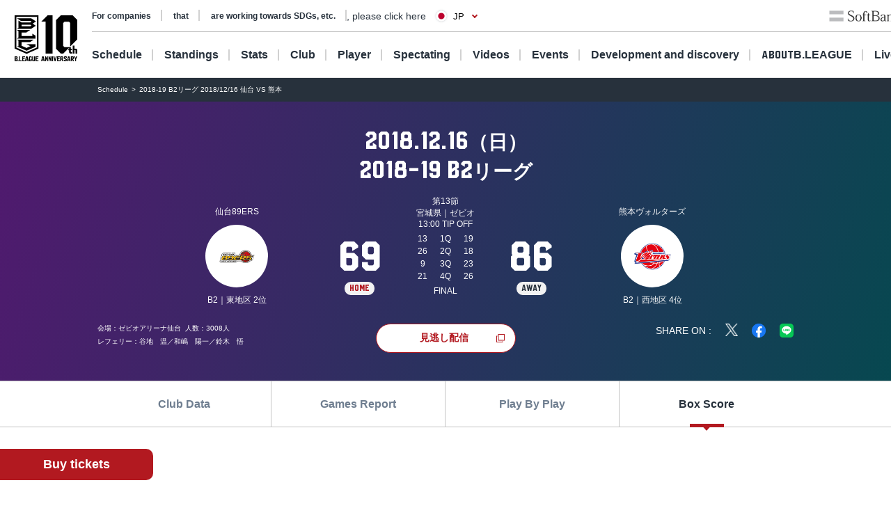

--- FILE ---
content_type: text/html; charset=utf-8
request_url: https://www.bleague.jp/game_detail/?ScheduleKey=3725&TAB=B
body_size: 130807
content:
<!DOCTYPE html>
<html lang="ja">
<head>
<!-- # 全ページ共通タグ -->
<script src="https://j.wovn.io/1" data-wovnio="key=deCl52&amp;defaultLang=ja&amp;currentLang=ja&amp;urlPattern=path&amp;backend=true&amp;langParamName=wovn&amp;backendVersion=WOVN.proxy_0.22.8" async=""></script>
<meta charset="utf-8">
<meta http-equiv="x-ua-compatible" content="ie=edge">
<title>2018-19 B2リーグ 2018/12/16 仙台 VS 熊本 | B.LEAGUE（Bリーグ）公式サイト</title>
<meta name="keywords" content="B.LEAGUE,Bリーグ,バスケットボール,バスケット,バスケ,プロリーグ,プロバスケ">
<meta name="description" content="B.LEAGUEの「試合情報詳細」をご紹介。男子プロバスケットボールリーグ、B.LEAGUE（Bリーグ）。">
<meta property="og:title" content="2018-19 B2リーグ 2018/12/16 仙台 VS 熊本 | B.LEAGUE（Bリーグ）公式サイト">
<meta property="og:description" content="B.LEAGUEの「試合情報詳細」をご紹介。男子プロバスケットボールリーグ、B.LEAGUE（Bリーグ）。">
<meta property="og:image" content="https://www.bleague.jp/files/user/img/ogp_blg.png">
<meta property="og:type" content="article">
<meta property="og:site_name" content="B.LEAGUE（Bリーグ）公式サイト">
<meta property="og:url" content="https://www.bleague.jp/game_detail/?ScheduleKey=3725&amp;TAB=B">
<meta property="twitter:card" content="summary_large_image">
<meta property="twitter:title" content="2018-19 B2リーグ 2018/12/16 仙台 VS 熊本 | B.LEAGUE（Bリーグ）公式サイト">
<meta property="twitter:description" content="B.LEAGUEの「試合情報詳細」をご紹介。男子プロバスケットボールリーグ、B.LEAGUE（Bリーグ）。">
<meta property="twitter:image" content="https://www.bleague.jp/files/user/img/ogp_blg.png">
<meta property="twitter:site" content="@B_LEAGUE">
<meta property="twitter:creator" content="@B_LEAGUE">
<meta property="fb:app_id" content="196745333994023" />
<meta name="twitter:card" content="summary_large_image">

<meta name="viewport" content="width=device-width, user-scalable=no">


<link hreflang="ja" href="https://www.bleague.jp/game_detail/" rel="alternate">
<link hreflang="en" href="https://www.bleague.jp/game_detail/en/" rel="alternate">
<link hreflang="zh-Hant" href="https://www.bleague.jp/game_detail/zh-CHT/" rel="alternate">

<link rel="shortcut icon" type="image/vnd.microsoft.icon" href="https://bleague.bl.kuroco-img.app/v=1518578008/files/user/league_common/img/libs/favicon.png">
<link rel="apple-touch-icon" sizes="180x180" href="https://bleague.bl.kuroco-img.app/v=1518578007/files/user/league_common/img/libs/icon_touch.png">
<link rel="apple-touch-icon-precomposed" href="https://bleague.bl.kuroco-img.app/v=1518578007/files/user/league_common/img/libs/icon_touch.png">
<link rel="shortcut icon" href="https://bleague.bl.kuroco-img.app/v=1518578007/files/user/league_common/img/libs/icon_touch.png">
<link rel="icon" sizes="192x192" href="https://bleague.bl.kuroco-img.app/v=1518578007/files/user/league_common/img/libs/icon_touch.png">
<!-- renewal css -->
<link rel="stylesheet" href="https://bleague.bl.kuroco-img.app/v=1704569207/files/css/front/user/reset_new2208.css">
<link rel="stylesheet" href="https://bleague.bl.kuroco-img.app/v=1730883561/files/css/front/user/swiper-bundle.min.css">
<link rel="stylesheet" href="https://bleague.bl.kuroco-img.app/v=1746760845/files/css/front/user/lang.css">
<link rel="stylesheet" href="https://bleague.bl.kuroco-img.app/v=1768525513/files/css/front/user/global_new2309.css">
<link rel="stylesheet" href="https://bleague.bl.kuroco-img.app/v=1756287316/files/css/front/user/common_new2208.css">


<!-- Google Tag Manager -->
<script>

(function(w,d,s,l,i){w[l]=w[l]||[];w[l].push({'gtm.start':
new Date().getTime(),event:'gtm.js'});var f=d.getElementsByTagName(s)[0],
j=d.createElement(s),dl=l!='dataLayer'?'&l='+l:'';j.async=true;j.src=
'https://www.googletagmanager.com/gtm.js?id='+i+dl;f.parentNode.insertBefore(j,f);
})(window,document,'script','dataLayer','GTM-T3JDL9H');

</script>
<!-- End Google Tag Manager -->

<meta name="google-site-verification" content="ZbxW6tCAOME-88e7YFG013SzbkaxeiWYUXWqSS7Yvdg" />


<script>
    location.href='/game_detail/?tab=4&ScheduleKey=3725';
    </script>
<link rel="stylesheet" href="https://bleague.bl.kuroco-img.app/v=1739420424/files/css/front/user/game_detail_new2208.css">

</head>
<body id="page_game_detail">

<div class="site-wrapper"><!-- Google Tag Manager (noscript) -->
<noscript><iframe src="https://www.googletagmanager.com/ns.html?id=GTM-T3JDL9H"
height="0" width="0" style="display:none;visibility:hidden"></iframe></noscript>
<!-- End Google Tag Manager (noscript) -->


 


<div class="site-block-white">
  <header class="site-header js-site-header is-pos-none">
              
            <div class="header-wrapper">
          <h1 class="header-logo">
              <a href="https://www.bleague.jp/"><img src="https://bleague.bl.kuroco-img.app/v=1751353149/files/user/common_new2208/logo_header.svg" alt="BLG B.LEAGUE"></a>
          </h1>
          <div class="header-top-menus">
              <div class="header-top-menus__header-top">
                  <div class="header-top-container">
                      <div class="top-links-container">
                          <a rel="noopener" href="https://www.bleague.jp/b-hope/" target="_blank" class="top-links-container__link"><span class="link-line">SDGs等への取り組み</span></a>
                          <a rel="noopener" href="https://www.bleague-shop.jp/" target="_blank" class="top-links-container__link"><span class="link-line">グッズ</span></a>
                          <a rel="noopener" href="https://www.bleague.jp/corporate/" target="_blank" class="top-links-container__link"><span class="link-line">企業の方はこちら</span></a>
                                                    <div class="lang-widget wovn-languages">
                            <div class="lang-overlay"></div>
                            <button class="lang-button">
                              <span class="lang-button-icon"><img src="https://bleague.bl.kuroco-img.app/v=1743578557/files/user/common/img/icon_jp.png" alt="日本語"></span>
                              <span class="lang-button-text">JP</span>
                            </button>
                            <div class="lang-list-wrapper" aria-hidden="true">
                              <ul class="lang-list">
                                <li class="lang-list-item"><button type="button" class="lang-switch wovn-switch selected" data-value="ja">日本語<span>JP</span></button></li>
                                <li class="lang-list-item"><button type="button" class="lang-switch wovn-switch" data-value="en">English<span>EN</span></button></li>
                                <!-- <li class="lang-list-item"><button type="button" class="lang-switch wovn-switch" data-value="zh-CHS">简体中文<span>ZH</span></button></li> -->
                              </ul>
                            </div>
                          </div>
                      </div>
                      <div class="top-links-container">
                          <a rel="noopener" href="https://www.softbank.jp/" target="_blank" class="click_logo_softbank">
                              <img class="logo-softbank" src="https://bleague.bl.kuroco-img.app/v=1660557170/files/user/common_new2208/logo_softbank.svg" alt="softbank">
                          </a>
                          <a rel="noopener" href="https://basketball.mb.softbank.jp/service/?utm_source=bleague&amp;utm_medium=bleague&amp;utm_campaign=bleague_bleague_003" class="logo-baskelive click_logo_basketlive" target="_blank">
                              <img src="https://bleague.bl.kuroco-img.app/v=1661233897/files/user/common_new2208/logo_baskelive.svg" alt="バスケットLIVE">
                          </a>
                      </div>
                  </div>
              </div>
              <nav class="header-top-menus__header-nav">
                                  <ul class="nav-list js-nav-list">
                      <li><a href="https://www.bleague.jp/schedule/" class="nav-list__link nav-list__link--schedule js-drop-menu-trigger" data-drop-content="1">日程・結果</a></li>
                      <li><a href="https://www.bleague.jp/standings/" class="nav-list__link nav-list__link--ranking">順位</a></li>
                      <li><a href="https://www.bleague.jp/leaders/" class="nav-list__link nav-list__link--grade js-drop-menu-trigger" data-drop-content="2">成績</a></li>
                      <li><a href="https://www.bleague.jp/club/" class="nav-list__link nav-list__link--club">クラブ</a></li>
                      <li><a href="https://www.bleague.jp/roster/" class="nav-list__link nav-list__link--player">選手</a></li>
                      <li><a href="https://www.bleague.jp/watchingguide/" class="nav-list__link nav-list__link--spectating js-drop-menu-trigger" data-drop-content="3">観戦</a></li>
                      <li><a href="https://www.bleague.jp/video/" class="nav-list__link nav-list__link--movie js-drop-menu-trigger" data-drop-content="4">動画</a></li>
                      <li><a href="https://www.bleague.jp/event/" class="nav-list__link nav-list__link--event">イベント</a></li>
                    <li><div class="nav-list__link nav-list__link--development js-drop-menu-trigger" data-drop-content="6">育成・発掘</div></li>
                      <li><a href="https://www.bleague.jp/about-b/" class="nav-list__link nav-list__link--league js-drop-menu-trigger" data-drop-content="7"><span class="font-blg">B.LEAGUE</span><span>について</span></a></li>
                      <li><a rel="noopener" href="https://basketball.mb.softbank.jp/?utm_source=bleague&amp;utm_medium=bleague&amp;utm_campaign=bleague_bleague_021" target="_blank" class="nav-list__link nav-list__link--live nav-list__link--blank">ライブ配信</a></li>
                  </ul>
                                <p class="sp-dn">
                  <a rel="noopener" href="https://www.resona-gr.co.jp/bleague/index.html" target="_blank"><img class="image-stretch max-content" src="https://bleague.bl.kuroco-img.app/v=1720670493/files/user/common_new2208/logo_header_resona_bleague_pc.svg" alt="りそなグループ B.LEAGUE"></a>
                </p>
              </nav>
          </div>
          <div class="dropdown-menu-wrapper js-dropdown-menu-wrapper js-dropdown-menu-contents" data-drop-content="1">
              <div class="dropdown-menu">
                  <a href="https://www.bleague.jp/schedule/" class="dropdown-menu__title">
                      日程・結果
                  </a>
                  <hr />
                  <div class="dropdown-menu__items">
                      <div class="dropdown-menu__items-column">
                          <ul>
                              <li>
                                  <a href="https://www.bleague.jp/annual_schedule/">
                                      年間スケジュール
                                  </a>
                              </li>
                          </ul>
                      </div>
                  </div>
              </div>
          </div>
          <div class="dropdown-menu-wrapper js-dropdown-menu-wrapper js-dropdown-menu-contents" data-drop-content="2">
              <div class="dropdown-menu">
                  <a href="https://www.bleague.jp/leaders/" class="dropdown-menu__title">
                      成績
                  </a>
                  <hr />
                  <div class="dropdown-menu__items">
                      <div class="dropdown-menu__items-column">
                          <ul>
                              <li>
                                  <a href="https://www.bleague.jp/stats/">
                                      成績詳細
                                  </a>
                              </li>
                              <li>
                                  <a href="https://www.bleague.jp/record/">
                                      対戦成績
                                  </a>
                              </li>
                              <li>
                                  <a href="https://www.bleague.jp/award/">
                                      歴代表彰
                                  </a>
                              </li>
                              <li>
                                  <a href="https://www.bleague.jp/career_stats/?target=player-b1&amp;value=PTS&amp;o=desc&amp;e=199&amp;tab=1">
                                      通算成績
                                  </a>
                              </li>
                              <li>
                                  <a href="https://www.bleague.jp/career-high/?target=player-b2&amp;value=PTS&amp;o=desc&amp;e=205&amp;tab=1">
                                      キャリアハイ
                                  </a>
                              </li>
                              <li>
                                <a href="https://www.bleague.jp/testing_ranking/">
                                    フィジカルテスティング
                                </a>
                             </li>
                          </ul>
                      </div>
                  </div>
              </div>
          </div>
          <div class="dropdown-menu-wrapper js-dropdown-menu-wrapper js-dropdown-menu-contents" data-drop-content="3">
              <div class="dropdown-menu">
                  <a href="https://www.bleague.jp/watchingguide/" class="dropdown-menu__title">
                      観戦
                  </a>
                  <hr />
                  <div class="dropdown-menu__items">
                      <div class="dropdown-menu__items-column">
                          <ul>
                              <li>
                                  <a href="https://www.bleague.jp/howtoenjoy/">観戦の楽しみ方</a>
                              </li>
                              <li>
                                  <a href="https://www.bleague.jp/basketball_rule/">ゲームルール解説</a>
                              </li>
                              <li>
                                <a href="https://www.bleague.jp/sns-guideline/">写真・動画の撮影ガイドライン</a>
                              </li>
                              <li>
                                  <a href="https://www.bleague.jp/ticket/">チケット購入方法</a>
                              </li>
                              <li>
                                  <a href="https://www.bleague.jp/basketlive/">バスケットLIVEで観る</a>
                              </li>
                              <li>
                                  <a href="https://www.bleague.jp/broadcast/">放送予定</a>
                              </li>
                          </ul>
                      </div>
                  </div>
              </div>
          </div>
          <div class="dropdown-menu-wrapper js-dropdown-menu-wrapper js-dropdown-menu-contents" data-drop-content="4">
              <div class="dropdown-menu">
                  <a href="https://www.bleague.jp/video/" class="dropdown-menu__title">
                      動画
                  </a>
                  <hr />
                  <div class="dropdown-menu__items">
                      <div class="dropdown-menu__items-column">
                          <ul>
                              <li>
                                  <a href="https://www.bleague.jp/video_list/">動画一覧</a>
                              </li>
                              <li>
                                  <a href="https://www.bleague.jp/video_list/?tag_id=25">BEST OF TOUGH SHOT</a>
                              </li>
                              <li>
                                  <a href="https://www.bleague.jp/video_list/?tag_id=24">Monthly MVP</a>
                              </li>
                          </ul>
                      </div>
                  </div>
              </div>
          </div>
          <div class="dropdown-menu-wrapper js-dropdown-menu-wrapper js-dropdown-menu-contents" data-drop-content="6">
              <div class="dropdown-menu">
                  <div class="dropdown-menu__wrap">
                    <a href="https://www.bleague.jp/development/" class="dropdown-menu__title">
                        育成
                    </a>
                    <a href="https://www.bleague.jp/development/discover/" class="dropdown-menu__title">
                        発掘
                    </a>
                  </div>
                  <hr />
                  <div class="dropdown-menu__items">
                      <div class="dropdown-menu__items-column">
                        <div class="dropdown-menu__subtitle">育成</div>
                          <ul>
                              <li>
                                  <a href="https://www.bleague.jp/u18/">
                                      U18大会サイト
                                  </a>
                              </li>
                              <li>
                                  <a href="https://www.bleague.jp/u15/">
                                      U15大会サイト
                                  </a>
                              </li>
                          </ul>
                      </div>
                      <div class="dropdown-menu__items-column">
                        <div class="dropdown-menu__subtitle">発掘</div>
                          <ul>
                              <li>
                                  <a href="https://www.bleague.jp/tryout/bdreamproject/">
                                      B.DREAM
                                  </a>
                              </li>
                              <li>
                                  <a href="https://www.bleague.jp/tryout/2025/">
                                      トライアウト
                                  </a>
                              </li>
                          </ul>
                      </div>
                  </div>
              </div>
          </div>
          <div class="dropdown-menu-wrapper js-dropdown-menu-wrapper js-dropdown-menu-contents" data-drop-content="7">
              <div class="dropdown-menu">
                  <a href="https://www.bleague.jp/about-b/" class="dropdown-menu__title">
                      B.LEAGUEについて
                  </a>
                  <hr />
                  <div class="dropdown-menu__items">
                      <div class="dropdown-menu__items-column">
                          <!--div class="dropdown-menu__subtitle">団体概要</div-->
                          <ul>
                              <li>
                                  <a href="https://www.bleague.jp/about/">
                                      B.LEAGUEとは
                                  </a>
                              </li>
                              <li>
                                  <a href="https://www.bleague.jp/b-hope/">
                                      SDGsへの取り組み|B.LEAGUE Hope
                                  </a>
                              </li>
                            <li>
                                <a href="https://www.bleague.jp/new-bleague/">
                                    B.革新
                                </a>
                            </li>
                            <li>
                                <a href="https://www.bleague.jp/2050vision/">
                                    感動立国
                                </a>
                            </li>
                              <li>
                                  <a href="https://www.bleague.jp/regulation/">
                                      B.LEAGUEフォーマット
                                  </a>
                              </li>
                            <li>
                                <a href="https://www.bleague.jp/scs/">
                                    SCS推進チーム
                                </a>
                            </li>
                            <li>
                                <a rel="noopener" href="https://www.bleague.jp/corporate/" target="_blank">
                                    コーポレートサイト
                                </a>
                            </li>
                          </ul>
                      </div>
                  </div>
              </div>
          </div>
      </div>
      <div class="header-wrapper header-wrapper--mobile">
          <h1 class="header-logo">
              <a href="https://www.bleague.jp/"><img src="https://bleague.bl.kuroco-img.app/v=1751353149/files/user/common_new2208/logo_header_sp.svg" alt="BLG B.LEAGUE"></a>
              <a href="https://www.bleague.jp/"><img src="https://bleague.bl.kuroco-img.app/v=1720670493/files/user/common_new2208/logo_header_resona_bleague_sp.svg" alt="りそなグループ B.LEAGUE" width="67" height="30"></a>
          </h1>
          <div class="header-wrap">
            <div class="lang-widget wovn-languages">
              <div class="lang-overlay"></div>
              <button class="lang-button">
                <span class="lang-button-icon"><img src="https://bleague.bl.kuroco-img.app/v=1743578557/files/user/common/img/icon_jp.png" alt="日本語"></span>
                <span class="lang-button-text">JP</span>
              </button>
              <div class="lang-list-wrapper" aria-hidden="true">
                <ul class="lang-list">
                  <li class="lang-list-item"><button type="button" class="lang-switch wovn-switch selected" data-value="ja">日本語<span>JP</span></button></li>
                  <li class="lang-list-item"><button type="button" class="lang-switch wovn-switch" data-value="en">English<span>EN</span></button></li>
                  <!-- <li class="lang-list-item"><button type="button" class="lang-switch wovn-switch" data-value="zh-CHS">简体中文<span>ZH</span></button></li> -->
                </ul>
              </div>
            </div>
            <div class="btn-menu js-humburger-open-trigger">
                <img src="https://bleague.bl.kuroco-img.app/v=1660557136/files/user/common_new2208/icon_menu.svg" alt="">
            </div>
          </div>
                </div>
  </header>
      <div class="js-global-nav global-nav-wrapper is-active">
      <div class="floating-menu global-nav js-nav-target">
        <div class="js-filter-swiper-list swiper swiper--animation-none floating-menu-swiper">
          <ul class="global-nav-list js-global-tab-trigger swiper-wrapper">
            <li class="click_top_sptab_pickup click-event-pickup swiper-slide">
              <a href="https://www.bleague.jp/?tab=1" class="nav-item">
                <i class="list-item-icon list-item-icon--pickup click-event-pickup"></i>
                <span class="nav-item-text click-event-pickup">PICKUP</span>
              </a>
            </li>
            <li class="click_top_sptab_schedule click-event-schedule swiper-slide">
              <a href="https://www.bleague.jp/schedule/" class="nav-item">
                <i class="list-item-icon list-item-icon--schedule click-event-schedule"></i>
                <span class="nav-item-text click-event-schedule">日程・結果</span>
              </a>
            </li>
            <li class="click_top_sptab_ranking click-event-ranking swiper-slide">
              <a href="https://www.bleague.jp/standings/" class="nav-item">
                <i class="list-item-icon list-item-icon--ranking click-event-ranking"></i>
                <span class="nav-item-text click-event-ranking">順位</span>
              </a>
            </li>
            <li class="click_top_sptab_grade click-event-grade swiper-slide">
              <a href="https://www.bleague.jp/leaders/" class="nav-item">
                <i class="list-item-icon list-item-icon--grade click-event-grade"></i>
                <span class="nav-item-text click-event-grade">成績</span>
              </a>
            </li>
            <li class="click_top_sptab_news click-event-news swiper-slide">
              <a href="https://www.bleague.jp/news/" class="nav-item">
                <i class="list-item-icon list-item-icon--news click-event-news"></i>
                <span class="nav-item-text click-event-news">ニュース</span>
              </a>
            </li>
            <li class="click_top_sptab_club click-event-club swiper-slide">
              <a href="https://www.bleague.jp/club/" class="nav-item">
                <i class="list-item-icon list-item-icon--club click-event-club"></i>
                <span class="nav-item-text click-event-club">クラブ</span>
              </a>
            </li>
            <li class="click_top_sptab_player click-event-player swiper-slide">
              <a href="https://www.bleague.jp/roster/" class="nav-item">
                <i class="list-item-icon list-item-icon--player click-event-player"></i>
                <span class="nav-item-text click-event-player">選手</span>
              </a>
            </li>
                        <li class="click_top_sptab_movie click-event-movie swiper-slide">
              <a href="https://www.bleague.jp/video/" class="nav-item">
                <i class="list-item-icon list-item-icon--movie click-event-movie"></i>
                <span class="nav-item-text click-event-movie">動画</span>
              </a>
            </li>
            <li class="click-event-live swiper-slide">
              <a rel="noopener" href="https://basketball.mb.softbank.jp/?utm_source=bleague&amp;utm_medium=bleague&amp;utm_campaign=bleague_bleague_021" target="_blank" class="nav-item">
                <i class="list-item-icon list-item-icon--live click-event-live"></i>
                <span class="nav-item-text click-event-live">ライブ配信</span>
              </a>
            </li>
                      </ul>
        </div>
      </div>
    </div>
  </div>
<div class="header-menu js-header-menu">
    <div class="mobile-menu">
        <div class="close-trigger js-humburger-close-trigger">
            <img src="https://bleague.bl.kuroco-img.app/v=1660557137/files/user/common_new2208/icon_menu_close.svg" alt="">
        </div>
        <div class="mobile-menu__btn-area">
            <div class="mobile-menu__banner">
                <a href="https://www.bleague.jp/beginner/">
                  <img src="https://bleague.bl.kuroco-img.app/v=1696261438/files/user/common_new2208/bnr_bginner_03.webp" alt="はじめてのB.LEAGUE">
                </a>
            </div>
            <ul class="mobile-menu__btn-list">
                <li><a rel="noopener" href="https://bleague-ticket.psrv.jp/" class="btn primary icon icon-blank click_btn_ticket" target="_blank">チケット</a></li>
                <li><a rel="noopener" href="https://www.bleague-shop.jp/" target="_blank" class="btn primary icon icon-blank click_btn_goods" target="_blank">グッズ</a></li>
                <li><a rel="noopener" href="https://basketball.mb.softbank.jp/" class="btn primary icon icon-blank click_btn_live" target="_blank">ライブ配信</a></li>
            </ul>
        </div>
        <div class="mobile-menu__menu-area">
            <div class="mobile-menu__menu-area-left">
                <ul>
                    <li class="menu-area-left-selected">
                        <a href="javascript:void(0)" class="js-mobile-menu-trigger" data-mobile-menu-index="1">
                            <span>
                                <i class="list-item-icon list-item-icon--schedule"></i>
                                日程・結果
                            </span>
                            <i class="left-arrow"></i>
                        </a>
                    </li>
                    <li>
                        <a href="https://www.bleague.jp/standings/">
                            <span>
                                <i class="list-item-icon list-item-icon--ranking"></i>
                                順位
                            </span>
                        </a>
                    </li>
                    <li>
                        <a href="javascript:void(0)" class="js-mobile-menu-trigger" data-mobile-menu-index="2">
                            <span>
                                <i class="list-item-icon list-item-icon--grade"></i>
                                成績
                            </span>
                            <i class="left-arrow"></i>
                        </a>
                    </li>
                    <li>
                        <a href="https://www.bleague.jp/club/">
                            <span>
                                <i class="list-item-icon list-item-icon--club"></i>
                                クラブ
                            </span>
                        </a>
                    </li>
                    <li>
                        <a href="https://www.bleague.jp/roster/">
                            <span>
                                <i class="list-item-icon list-item-icon--player"></i>
                                選手
                            </span>
                        </a>
                    </li>
                    <li>
                        <a href="javascript:void(0)" class="js-mobile-menu-trigger" data-mobile-menu-index="3">
                            <span>
                                <i class="list-item-icon list-item-icon--watching"></i>
                                観戦
                            </span>
                            <i class="left-arrow"></i>
                        </a>
                    </li>
                    <li>
                        <a href="javascript:void(0)" class="js-mobile-menu-trigger" data-mobile-menu-index="4">
                            <span>
                                <i class="list-item-icon list-item-icon--movie"></i>
                                動画
                            </span>
                            <i class="left-arrow"></i>
                        </a>
                    </li>
                    <li>
                        <a href="https://www.bleague.jp/event/">
                            <span>
                                <i class="list-item-icon list-item-icon--event"></i>
                                イベント
                            </span>
                        </a>
                    </li>
                    <li>
                        <a href="javascript:void(0)" class="js-mobile-menu-trigger" data-mobile-menu-index="6">
                            <span>
                                <i class="list-item-icon list-item-icon--development"></i>
                                育成・発掘
                            </span>
                            <i class="left-arrow"></i>
                        </a>
                    </li>
                    <li>
                        <a href="javascript:void(0)" class="js-mobile-menu-trigger" data-mobile-menu-index="7">
                            <span>
                                <i class="list-item-icon list-item-icon--league"></i>
                                B.LEAGUEについて
                            </span>
                            <i class="left-arrow"></i>
                        </a>
                    </li>
                </ul>
            </div>
            <div class="mobile-menu__menu-area-right">
                <ul class="mobile-menu__sub-menu-list mobile-menu__sub-menu-list--displayed  js-mobile-menu-contents"
                    data-mobile-menu-index="1">
                    <li>
                        <a href="https://www.bleague.jp/schedule/">日程・結果
                            <div class="left-arrow"></div>
                        </a>
                    </li>
                    <li>
                        <a href="https://www.bleague.jp/annual_schedule/">年間スケジュール
                            <div class="left-arrow"></div>
                        </a>
                    </li>
                </ul>
                <ul class="mobile-menu__sub-menu-list js-mobile-menu-contents" data-mobile-menu-index="2">
                    <li>
                        <a href="https://www.bleague.jp/leaders/">成績
                            <div class="left-arrow"></div>
                        </a>
                    </li>
                    <li>
                        <a href="https://www.bleague.jp/stats/">成績詳細
                            <div class="left-arrow"></div>
                        </a>
                    </li>
                    <li>
                        <a href="https://www.bleague.jp/record/">対戦成績
                            <div class="left-arrow"></div>
                        </a>
                    </li>
                    <li>
                        <a href="https://www.bleague.jp/award/">歴代表彰
                            <div class="left-arrow"></div>
                        </a>
                    </li>
                    <li>
                        <a href="https://www.bleague.jp/career_stats/?target=player-b1&amp;value=PTS&amp;o=desc&amp;e=199&amp;tab=1">通算成績
                            <div class="left-arrow"></div>
                        </a>
                    </li>
                    <li>
                        <a href="https://www.bleague.jp/career-high/?target=player-b2&amp;value=PTS&amp;o=desc&amp;e=205&amp;tab=1">キャリアハイ
                            <div class="left-arrow"></div>
                        </a>
                    </li>
                    <li>
                        <a href="https://www.bleague.jp/testing_ranking/">フィジカルテスティング
                            <div class="left-arrow"></div>
                        </a>
                    </li>
                </ul>
                <ul class="mobile-menu__sub-menu-list js-mobile-menu-contents" data-mobile-menu-index="3">
                    <li>
                        <a href="https://www.bleague.jp/watchingguide/">観戦<div class="left-arrow"></div></a>
                    </li>
                    <li>
                        <a href="https://www.bleague.jp/howtoenjoy/">観戦の楽しみ方<div class="left-arrow"></div></a>
                    </li>
                    <li>
                        <a href="https://www.bleague.jp/basketball_rule/">ゲームルール解説<div class="left-arrow"></div></a>
                    </li>
                    <li>
                        <a href="https://www.bleague.jp/sns-guideline/">写真・動画の撮影ガイドライン<div class="left-arrow"></div></a>
                    </li>
                    <li>
                        <a href="https://www.bleague.jp/ticket/">チケット購入方法<div class="left-arrow"></div></a>
                    </li>
                    <li>
                        <a href="https://www.bleague.jp/basketlive/">バスケットLIVEで観る<div class="left-arrow"></div></a>
                    </li>
                    <li>
                        <a href="https://www.bleague.jp/broadcast/">放送予定<div class="left-arrow"></div></a>
                    </li>
                </ul>
                <ul class="mobile-menu__sub-menu-list js-mobile-menu-contents" data-mobile-menu-index="4">
                    <li>
                        <a href="https://www.bleague.jp/video/">
                            動画
                            <div class="left-arrow"></div>
                        </a>
                    </li>
                    <li>
                        <a href="https://www.bleague.jp/video_list/">動画一覧<div class="left-arrow"></div></a>
                    </li>
                    <li>
                        <a href="https://www.bleague.jp/video_list/?tag_id=1">BEST OF TOUGH SHOT<div class="left-arrow"></div></a>
                    </li>
                    <li>
                        <a href="https://www.bleague.jp/video_list/?tag_id=2">Monthly MVP<div class="left-arrow"></div></a>
                    </li>
                </ul>
                <ul class="mobile-menu__sub-menu-list js-mobile-menu-contents" data-mobile-menu-index="6">
                    <li>
                        <a href="https://www.bleague.jp/development/">
                            育成
                            <div class="left-arrow"></div>
                        </a>
                    </li>
                    <li>
                        <a href="https://www.bleague.jp/development/discover/">
                            発掘
                            <div class="left-arrow"></div>
                        </a>
                    </li>
                    <li>
                        <a href="https://www.bleague.jp/u18/">
                            U18大会サイト
                            <div class="left-arrow"></div>
                        </a>
                    </li>
                    <li>
                        <a href="https://www.bleague.jp/u15/">
                            U15大会サイト
                            <div class="left-arrow"></div>
                        </a>
                    </li>
                    <li>
                        <a href="https://www.bleague.jp/tryout/bdreamproject/">
                            B.DREAM
                            <div class="left-arrow"></div>
                        </a>
                    </li>
                    <li>
                        <a href="https://www.bleague.jp/tryout/2025/">
                            トライアウト
                            <div class="left-arrow"></div>
                        </a>
                    </li>
                </ul>
                <ul class="mobile-menu__sub-menu-list js-mobile-menu-contents" data-mobile-menu-index="7">
                    <li>
                        <a href="https://www.bleague.jp/about/">
                            B.LEAGUEとは
                            <div class="left-arrow"></div>
                        </a>
                    </li>
                    <li>
                        <a href="https://www.bleague.jp/b-hope/">
                            SDGsへの取り組み|B.LEAGUE Hope
                            <div class="left-arrow"></div>
                        </a>
                    </li>
                    <li>
                        <a href="https://www.bleague.jp/new-bleague/">
                            B.革新
                            <div class="left-arrow"></div>
                        </a>
                    </li>
                    <li>
                        <a href="https://www.bleague.jp/2050vision/">
                            感動立国
                            <div class="left-arrow"></div>
                        </a>
                    </li>
                    <li>
                        <a href="https://www.bleague.jp/regulation/">
                            B.LEAGUEフォーマット
                            <div class="left-arrow"></div>
                        </a>
                    </li>
                    <li>
                        <a href="https://www.bleague.jp/scs/">
                            SCS推進チーム
                            <div class="left-arrow"></div>
                        </a>
                    </li>
                    <li>
                        <a rel="noopener" href="https://www.bleague.jp/corporate/" target="_blank">
                            コーポレートサイト
                            <div class="left-arrow"></div>
                        </a>
                    </li>
                </ul>
            </div>
        </div>
        <div class="mobile-menu__links-area">
            <div class="top-links-container">
                <a rel="noopener" href="https://www.bleague.jp/b-hope/" target="_blank" class="top-links-container__link"><span class="link-line">SDGs等への取り組み</span></a>
                                <a rel="noopener" href="https://www.bleague.jp/corporate/" target="_blank" class="top-links-container__link top-links-container__link--pdR0"><span class="link-line">企業の方はこちら</span></a>
            </div>
        </div>
                <ul class="mobile-menu__sponsor-list">
            <li><a rel="noopener" href="https://www.softbank.jp/" target="_blank" class="click_logo_softbank"><img class="logo-softbank" src="https://bleague.bl.kuroco-img.app/v=1660557170/files/user/common_new2208/logo_softbank.svg" alt="softbank"></a>
            </li>
            <li><a rel="noopener" href="https://basketball.mb.softbank.jp/service/?utm_source=bleague&amp;utm_medium=bleague&amp;utm_campaign=bleague_bleague_003" target="_blank" class="click_logo_basketlive"><img class="logo-baskelive" src="https://bleague.bl.kuroco-img.app/v=1661233897/files/user/common_new2208/logo_baskelive.svg" alt="バスケットLIVE"></a>
            </li>
        </ul>
    </div>
</div>
<div class="floating-action">
    <a rel="noopener" class="btn primary" href="https://bleague-ticket.psrv.jp/" target="_blank">チケット購入</a>
</div>


<main class="site-main">
      <div class="breadcrumb">
        <ol itemscope="" itemtype="https://schema.org/BreadcrumbList">
                        <li itemprop="itemListElement" itemscope="" itemtype="https://schema.org/ListItem">
                  <a href="https://www.bleague.jp/schedule/" itemprop="item"><span itemprop="name">日程・結果</span></a>
                  <meta itemprop="position" content="1">
          </li>
                  <li itemprop="itemListElement" itemscope="" itemtype="https://schema.org/ListItem">
            <span itemprop="name">2018-19 B2リーグ 2018/12/16 仙台 VS 熊本</span>
            <meta itemprop="position" content="2">
          </li>
          </ol>
      </div>





      

    
            















  


                          
                                                                                                        




    
                                
                                
    
                                    
                                                  
                  
    
  




                                                                                                                                                                                                                                                                                                                                                                                                                                                                                                                                                                                                                                                                                                                                                                                                                                                                                                                                                                                                                                                                                                                                                                                                                                                                                                                                                                                                                                                                                                                                                                                                                                                                                                                                                                                                                                                                                                                                                                                                                                                                                                                                                                                                                                                                                                                                                                                                                                                                                                                                                                                                                                                                                                                                                                                                                                                                                                                                                                                                                                                                                                                                                                                                                                                                                                                                                                                                                                                                                                                                                                                                                                                                                                                                                                                                                                                                                                                                                                                                                                                                                                                                                                                                                                                                                                                                                                                                                                                                                                                                                                                                                                                                                                                                                                                                                                                                                                                                                                                                                                                                                                                                                                                                                                                                                                                                                                                                                                                                                                                                                                                                                                                                                                                                                                                                                                                                                                                                                                                                                                                                                                                                                                                                                                                                                                                                                                                                                                                                                                                                                                                                                                                                                                                                                                                                                                                                                                                                                                                                                                                                                                                                                                                                                                                                                                                                                                                                                                                                                                                                                                                                                                                                                                                                                                                                                                                                                                                                                                                                                                                                                                                                                                                                                                                                                                                                                                                                                                                                                                                                                                                                                                                                                                                                                                                                                                                                                                                                                                                                                                                                                                                                                                                                                                                                                                                                                                                                                                                                                                                                                                                                                                                                                                                                                                                                                                                                                                                                                                                                                                                                                                                                                            

                                                                                                                                                                                                                                                                                                                                                                                                                                                                                                                                                                                                                                                                                                                                                                                                                                                                                                                                                                                                                                                                                                                                                                                                                                                                                                                                                                                                                                                                                                                                                                                                                                                                                                                                                                                                                                                                                                                                                                                                                                                                                                                                                                                                                                                                                                                                                                                                                                                                                                                                                                                                                                                                                                                                                                                                                                                                                                                                                                                                                                                                                                                                                                                                                                                                                                                                                                                                                                                                                                                                                                                                                                                                                                                                                                                                                                                                                                                                                                                                                                                                                                                                                                                                                                                                                                                                                                                                                                                                                                                                                                                                                                                                                                                                                                                                                                                                                                                                                                                                                                                                                                                                                                                                                                                                                                                                                                                                                                                                                                                                                                                                                                                                                                                                                                                                                                                                                                                                                                                                                                                                                                                                                                                                                                                                                                                                                                                                                                                                                                                                                                                                                                                                                                                                                                                                                                                                                                                                                                                                                                                                                                                                                                                                                                                                                                                                                                                                                                                                                                                                                                                                                                                                                                                                                                                                                                                                                                                                                                                                                                                                                                                                                                                                                                                                                                                                                                                                                                                                                                                                                                                                                                                                                                                                                                                                                                                                                                                                                                                                                                                                                                                                                                                                                                                                                                                                                                                                                                                                                                                                                                                                                                                                                                                                                                                                                                                                                                                                                                                                                                                                                                                                                                                                                                                                                                                                                                                                                                                                                                                                                                                                                                                                                                                                                                                                                                                                                                                                                                                                                                                                                                                                                                                                                                                                                                                                                                                                                                                                                                                                                                                                                                                                                                                                                                                                                                                                                                                                                                                                                                                                                                                                                                                                                                                                                                                                                                                                                                                                                                                                                                                                                                                                                                                                                                                                                                                                                                                                                                                                                                                                                                                                                                                                                                                                                                                                                                                                                                                                                                                                                                                                                                                                                                                                                                                                                                                                                                                                                                                                                                                                                                                                                                                                                                                                                                                                                                                                                                                                                                                                                                                                                                                                                                                                                                                                                                                                                                                                                                                                                                                                                                                                                                                                                                                                                                                                                                                                                                                                                                                                                                                                                                                                                                                                                                                                                                                                                                                                                                                                                                                                                                                                                                                                                                                                                                                                                                                                                                                                                                                                                                                                                                                                                                                                                                                                                                                                                                                                                                                                                                                                                                                                                                                                                                                                                                                                                                                                                                                                                                                                                                                                                                                                                                                                                                                                                                                                                                                                                                                                                                                                                                                                                                                                                                                                                                                                                                                                                                                                                                                                                                                                                                                                                                                                                                                                                                                                                                                                                                                                                                                                                                                                                                                                                                                                                                                                                                                                                                                                                                                                                                                                                                                                                                                                                                                                                                                                                                                                                                                                                                                                                                                                                                                                                                                                                                                                                                                                                                                                                                                                                                                                                                                                                                                                                                                                                                                                                                                                                                                                                                                                                                                                                                                                                                                                                                                                                                                                                                                                                                                                                                                                                                                                                                                                                                                                                                                                                                                                                                                                                                                                                                                                                                                                                                                                                                                                                                                                                                                                                                                                                                                                                                                                                                                                                                                                                                                                                                                                                                                                                                                                                                                                                                                                                                                                                                                                                                                                                                                                                                                                                                                                                                                                                                                                                                                                                                                                                                                                                                                                                                                                                                                                                                                                                                                                                                                                                                                                                                                                                                                                                                                                                                                                                                                                                                                                                                                                                                                                                                                                                                                                                                                                                                                                                                                                                                                                                                                                                                                                                                                                                                                                                                                                                                                                                                                                                                                                                                                                                                                                                                                                                                                                                                                                                                                                                                                                                                                                                                                                                                                                                                                                                                                                                                                                                                                                                                                                                                                                                                                                                                                                                                                                                                                                                                                                                                                                                                                                                                                                                                                                                                                                                                                                                                                                                                                                                                                                                                                                                                                                                                                                                                                                                                                                                                                                                                                                                                                                                                                                                                                                                                                                                                                                                                                                                                                                                                                                                                                                                                                                                                                                                                                                                                                                                                                                                                                                                                                                                                                                                                                                                                                                                                                                                                                                                                                                                                                                                                                                                                                                                                                                                                                                                                                                                                                                                                                                                                                                                                                                                                                                                                                                                                                                                                                                                                                                                                                                                                                                                                                                                                                                                                                                                                                                                                                                                                                                                                                                                                                                                                                                                                                                                                                                                                                                                                                                                                                                                                                                                                                                                                                                                                                                                                                                                                                                                                                                                                                                                                                                                                                                                                                                                                                                                                                                                                                                                                                                                                                                                                                                                                                                                                                                                                                                                                                                                                                                                                                                                                                                                                                                                                                                                                                                                                                                                                                                                                                                                                                                                                                                                                                                                                                                                                                                                                                                                                                                                                                                                                                                                                                                                                                                                                                                                                                                                                                                                                                                                                                                                                                                                                                                                                                                                                                                                                                                                                                                                                                                                                                                                                                                                                                                                                                                                                                                                                                                                                                                                                                                                                                                                                                                                                                                                                                                                                                                                                                                                                                                                                                                                                                                                                                                                                                                                                                                                                                                                                                                                                                                                                                                                                                                                                                                                                                                                                                                                                                                                                                                                                                                                                                                                                                                                                                                                                                                                                                                                                                                                                                                                                                                                                                                                                                                                                                                                                                                                                                                                                                                                                                                                                                                                                                                                                                                                                                                                                                                                                                                                                                                                                                                                                                                                                                                                                                                                                                                                                                                                                                                                                                                                                                                                                                                                                                                                                                                                                                                                                                                                                                                                                                                                                                                                                                                                                                                                                                                                                                                                                                                                                                                                                                                                                                                                                                                                                                                                                                                                                                                                                                                                                                                                                                                                                                                                                                                                                                                                                                                                                                                                                                                                                                                                                                                                                                                                                                                                                                                                                                                                                                                                                                                                                                                                                                                                                                                                                                                                                                                                                                                                                                                                                                                                                                                                                                                                                                                                                                                                                                                                                                                                                                                                                                                                                                                                                                                                                                                                                                                                                                                                                                                                                                                                                                                                                                                                                                                                                                                                                                                                                                                                                                                                                                                                                                                                                                                                                                                                                                                                                                                                                                                                                                                                                                                                                                                                                                                                                                                                                                                                                                                                                                                                                                                                                                                                                                                                                                                                                                                                                                                                                                                                                                                                                                                                                                                                                                                                                                                                                                                                                                                                                                                                                                                                                                                                                                                                                                                                                                                                                                                                                                                                                                                                                                                                                                                                                                                                                                                                                                                                                                                                                                                                                                                                                                                                                                                                                                                                                                                                                                                                                                                                                                                                                                                                                                                                                                                                                                                                                                                                                                                                                                                                                                                                                                                                                                                                                                                                                                                                                                                                                                                                                                                                                                                                                                                                                                                                                                                                                                                                                                                                                                                                                                                                                                                                                                                                                                                                                                                                                                                                                                                                                                                                                                                                                                                                                                                                                                                                                                                                                                                                                                                                                                                                                                                                                                                                                                                                                                                                                                                                                                                                                                                                                                                                                                                                                                                                                                                                                                                                                                                                                                                                                                                                                                                                                                                                                                                                                                                                                                                                                                                                                                                                                                                                                                                                                                                                                                                                                                                                                                                                                                                                                                                                                                                                                                                                                                                                                                                                                                                                                                                                                                                                                                                                                                                                                                                                                                                                                                                                                                                                                                                                                                                                                                                                                                                                                                                                                                                                                                                                                                                                                                                                                                                                                                                                                                                                                                                                                                                                                                                                                                                                                                                                                                                                                                                                                                                                                                                                                                                                                                                                                                                                                                                                                                                                                                                                                                                                                                                                                                                                                                                                                                                                                                                                                                                                                                                                                                                                                                                                                                                                                                                                                                                                                                                                                                                                                                                                                                                                                                                                                                                                                                                                                                                                                                                                                                                                                                                                                                                                                                                                                                                                                                                                                                                                                                                                                                                                                                                                                                                                                                                                                                                                                                                                                                                                                                                                                                                                                                                                                                                                                                                                                                                                                                                                                                                                                                                                                                                                                                                                                                                                                                                                                                                                                                                                                                                                                                                                                                                                                                                                                                                                                                                                                                                                                                                                                                                                                                                                                                                                                                                                                                                                                                                                                                                                                                                                                                                                                                                                                                                                                                                                                                                                                                                                                                                                                                                                                                                                                                                                                                                                                                                                                                                                                                                                                                                                                                                                                                                                                                                                                                                                                                                                                                                                                                                                                                                                                                                                                                                                                                                                                                                                                                                                                                                                                                                                                                                                                                                                                                                                                                                                                                                                                                                                                                                                                                                                                                                                                                                                                                                                                                                                                                                                                                                                                                                                                                                                                                                                                                                                                                                                                                                                                                                                                                                                                                                                                                                                                                                                                                                                                                                                                                                                                                                                                                                                                                                                                                                                                                                                                                                                                                                                                                                                                                                                                                                                                                                                                                                                                                                                                                                                                                                                                                                                                                                                                                                                                                                                                                                                                                                                                                                                                                                                                                                                                                                                                                                                                                                                                                                                                                                                                                                                                                                                                                                                                                                                                                                                                                                                                                                                                                                                                                                                                                                                                                                                                                                                                                                                                                                                                                                                                                                                                                                                                                                                                                                                                                                                                                                                                                                                                                                                                                                                                                                                                                                                                                                                                                                                                                                                                                                                                                                                                                                                                                                                                                                                                                                                                                                                                                                                                                                                                                                                                                                                                                                                                                                                                                                                                                                                                                                                                                                                                                                                                                                                                                                                                                                                                                                                                                                                                                                                                                                                                                                                                                                                                                                                                                                                                                                                                                                                                                                                                                                                                                                                                                                                                                                                                                                                                                                                                                                                                                                                                                                                                                                                                                                                                                                                                                                                                                                                                                                                                                                                                                                                                                                                                                                                                                                                                                                                                                                                                                                                                                                                                                                                                                                                                                                                                                                                                                                                                                                                                                                                                                                                                                                                                                                                                                                                                                                                                                                                                                                                                                                                                                                                                                                                                                                                                                                                                                                                                                                                                                                                                                                                                                                                                                                                                                                                                                                                                                                                                                                                                                                                                                                                                                                                                                                                                                                                                                                                                                                                                                                                                                                                                                                                                                                                                                                                                                                                                                                                                                                                                                                                                                                                                                                                                                                                                                                                                                                                                                                                                                                                                                                                                                                                                                                                                                                                                                                                                                                                                                                                                                                                                                                                                                                                                                                                                                                                                                                                                                                                                                                                                                                                                                                                                                                                                                                                                                                                                                                                                                                                                                                                                                                                                                                                                                                                                                                                                                                                                                                                                                                                                                                                                                                                                                                                                                                                                                                                                                                                                                                                                                                                                                                                                                                                                                                                                                                                                                                                                                                                                                                                                                                                                                                                                                                                                                                                                                                                                                                                                                                                                                                                                                                                                                                                                                                                                                                                                                                                                                                                                                                                                                                                                                                                                                                                                                                                                                                                                                                                                                                                                                                                                                                                                                                                                                                                                                                                                                                                                                                                                                                                                                                                                                                                                                                                                                                                                                                                                                                                                                                                                                                                                                                                                                                                                                                                                                                                                                                                                                                                                                                                                                                                                                                                                                                                                                                                                                                                                                                                                                                                                                                                                                                                                                                                                                                                                                                                                                                                                                                                                                                                                                                                                                                                                                                                                                                                                                                                                                                                                                                                                                                                                                                                                                                                                                                                                                                                                                                                                                                                                                                                                                                                                                                                                                                                                                                                                                                                                                                                                                                                                                                                                                                                                                                                                                                                                                                                                                                                                                                                                                                                                                                                                                                                                                                                                                                                                                                                                                                                                                                                                                                                                                                                                                                                                                                                                                                                                                                                                                                                                                                                                                                                                                                                                                                                                                                                                                                                                                                                                                                                                                                                                                                                                                                                                                                                                                                                                                                                                                                                                                                                                                                                                                                                                                                                                                                                                                                                                                                                                                                                                                                                                                                                                                                                                                                                                                                                                                                                                                                                                                                                                                                                                                                                                                                                                                                                                                                                                                                                                                                                                                                                                                                                                                                                                                                                                                                                                                                                                                                                                                                                                                                                                                                                                                                                                                                                                                                                                                                                                                                                                                                                                                                                                                                                                                                                                                                                                                                                                                                                                                                                                                                                                                                                                                                                                                                                                                                                                                                                                                                                                                                                                                                                                                                                                                                                                                                                                                                                                                                                                                                                                                                                                                                                                                                                                                                                                                                                                                                                                                                                                                                                                                                                                                                                                                                                                                                                                                                                                                                                                                                                                                                                                                                                                                                                                                                                                                                                                                                                                                                                                                                                                                                                                                                                                                                                                                                                                                                                                                                                                                                                                                                                                                                                                                                                                                                                                                                                                                                                                                                                                                                                                                                                                                                                                                                                                                                                                                                                                                                                                                                                                                                                                                                                                                                                                                                                                                                                                                                                                                                                                                                                                                                                                                                                                                                                                                                                                                                                                                                                                                                                                                                                                                                                                                                                                                                                                                                                                                                                                                                                                                                                                                                                                                                                                                                                                                                                                                                                                                                                                                                                                                                                                                                                                                                                                                                                                                                                                                                                                                                                                                                                                                                                                                                                                                                                                                                                                                                                                                                                                                                                                                                                                                                                                                                                                                                                                                                                                                                                                                                                                                                                                                                                                                                                                                                                                                                                                                                                                                                                                                                                                                                                                                                                                                                                                                                                                                                                                                                                                                                                                                                                                                                                                                                                                                                                                                                                                                                                                                                                                                                                                                                                                                                                                                                                                                                                                                                                                                                                                                                                                                                                                                                                                                                                                                                                                                                                                                                                                                                                                                                                                                                                                                                                                                                                                                                                                                                                                                                                                                                                                                                                                                                                                                                                                                                                                                                                                                                                                                                                                                                                                                                                                                                                                                                                                                                                                                                                                                                                                                                                                                                                                                                                                                                                                                                                                                                                                                                                                                                                                                                                                                                                                                                                                                                                                                                                                                                                                                                                                                                                                                                                                                                                                                                                                                                                                                                                                                                                                                                                                                                                                                                                                                                                                                                                                                                                                                                                                                                                                                                                                                                                                                                                                                                                                                                                                                                                                                                                                                                                                                                                                                                                                                                                                                                                                                                                                                                                                                                                                                                                                                                                                                                                                                                                                                                                                                                                                                                                                                                                                                                                                                                                                                                                                                                                                                                                                                                                                                                                                                                                                                                                                                                                                                                                                                                                                                                                                                                                                                                                                                                                                                                                                                                                                                                                                                                                                                                                                                                                                                                                                                                                                                                                                                                                                                                                                                                                                                                                                                                                                                                                                                                                                                                                                                                                                                                                                                                                                                                                  

    
      <section class="game-top">
        <div class="inner">
          <div class="date-wrap">
            <h1><span class="font-blg">2018.12.16</span>（日）<br><span id="convention-name">2018-19 B2リーグ</span></h1>
          </div>
          <div class="result-wrap">
            <div class="team-wrap home">
              <div class="team ">
                <div class="team-name"><p class="for-pc">仙台89ERS</p><p class="for-sp">仙台</p></div>
                <div class="team-logo">
                      <img src="https://bleague.bl.kuroco-img.app/v=1530566319/files/user/common/img/logo/2018/s/se.png" alt="仙台89ERS">
                </div>
                <div class="team-rank">B2｜東地区 2位</div>
                  </div>
                  <div class="team-point font-blg">69<div class="label home font-blg">HOME</div></div>
                </div>
            <div class="time-wrap">
                                <p class="part">第13節</p>
              <p class="place">宮城県｜ゼビオ</p>              <p class="time">13:00 TIP OFF</p>
                  <div class="result-box">
                <div class="game-score-container">
                  <div class="game-score-grid">
                    <div class="game-score" id="game-score-top">
                    </div>
                  </div>
                </div>
              </div>
              <p class="status"></p>
                </div>
            <div class="team-wrap away">
              <div class="team ">
                <div class="team-name"><p class="for-pc">熊本ヴォルターズ</p><p class="for-sp">熊本</p></div>
                <div class="team-logo">
                      <img src="https://bleague.bl.kuroco-img.app/v=1530353287/files/user/common/img/logo/2018/s/kv.png" alt="熊本ヴォルターズ">
                </div>
                <div class="team-rank">B2｜西地区 4位</div>
                  </div>
                  <div class="team-point font-blg">86<div class="label font-blg">AWAY</div></div>
                </div>
          </div>
          <div class="game-top-bottom">
            <div class="place-wrap">
              <div class="inner">
                <span class="stadium-name">会場：<a href="https://www.bleague.jp/arena_detail/?ArenaCD=186" class="text-link-white link-white"><span class="link-line">ゼビオアリーナ仙台</span></a></span>
                <span class="attendance"></span>
                <span class="referee"></span>
              </div>
            </div>
            <div class="game-btn-wrap">
                      <a rel="noopener" class="btn secondary icon-blank" href="https://basketball.mb.softbank.jp/lives/3725?utm_source=bleague&amp;utm_medium=bleague&amp;utm_campaign=107&amp;_nb_=1" target="_blank">見逃し配信</a>
                        <div class="box-container" data-pc-mt="10">
                <div class="grid-row">
                                                                 </div>
              </div>
            </div>
            <div class="sns-wrap">
              <p class="sns-list-title">SHARE ON :</p>
              <ul class="sns-list">
                <li><a rel="noopener" href="https://x.com/intent/tweet?url=https://www.bleague.jp/game_detail/?ScheduleKey=3725&amp;text=2018-19 B2リーグ 2018/12/16 仙台 VS 熊本" target="_blank"><img src="https://bleague.bl.kuroco-img.app/v=1693515635/files/user/common_new2208/icon_X_white.png" alt="x" class="icon-x"></a></li>
                <li><a rel="noopener" target="_blank" href="https://www.facebook.com/sharer/sharer.php?u=https://www.bleague.jp/game_detail/?ScheduleKey=3725"><img src="https://bleague.bl.kuroco-img.app/v=1659322615/files/user/game_detail_new2208/icon-fb.svg" alt=""></a></li>
                <li><a rel="noopener" target="_blank" href="https://social-plugins.line.me/lineit/share?url=https://www.bleague.jp/game_detail/?ScheduleKey=3725"><img src="https://bleague.bl.kuroco-img.app/v=1660557135/files/user/common_new2208/icon_line.svg" alt=""></a></li>
              </ul>
            </div>
          </div>
        </div>
      </section>
      <section class="game-broadcast">
        </section>
      <div class="js-tab-wrapper js-tab-params">
        <div class="tab-container">
          <ul class="tab tab-active-triangle-pc js-tab">
            <li class="tab-item js-tab-trigger js-tab-scroll-pos  " data-col-denominator-pc="4" data-col-denominator-sp="2">
              <button class="tab-btn">クラブデータ</button>
            </li>
            <li class="tab-item js-tab-scroll-pos  js-tab-trigger  border-right-none-sp" data-col-denominator-pc="4" data-col-denominator-sp="2" data-tab="gamereport">
              <button class="tab-btn">試合レポート</button>
            </li>
            <li class="tab-item js-tab-scroll-pos  js-tab-trigger " data-col-denominator-pc="4" data-col-denominator-sp="2" data-tab="playbyplays">
              <button class="tab-btn">テキスト速報</button>
            </li>
            <li class="tab-item js-tab-scroll-pos  js-tab-trigger is-active" data-col-denominator-pc="4" data-col-denominator-sp="2" data-tab="boxscore">
              <button class="tab-btn">ボックススコア</button>
            </li>
          </ul>
        </div>
<style>
.result-box .season-result .point.bg-home:after, .result-box .game-score .point.bg-home:after, .result-box .result .point.bg-home:after {
  background-color: #E9E611;
}
.result-box .club-leader-player.bg-home:after {
  background-color: #E9E611;
}
.result-box .match-result-home.bg-home:after {
  background-color: #E9E611;
}
.result-box .season-result .point.bg-home:after, .result-box .game-score .point.bg-home:after, .result-box .result .point.bg-home:after {
  background-color: #E9E611;
}
.result-box-play .play-result:first-child.bg-home:after {
  background-color: #E9E611;
}
.result-box .season-result .point.bg-away:after, .result-box .game-score .point.bg-away:after, .result-box .result .point.bg-away:after {
  background-color: #C80012;
}
.result-box .club-leader-player.bg-away:after {
  background-color: #C80012;
}
.result-box .match-result-away.bg-away:after {
  background-color: #C80012;
}
.result-box .season-result .point.bg-away:after, .result-box .game-score .point.bg-away:after, .result-box .result .point.bg-away:after {
  background-color: #C80012;
}
.result-box-play .play-result.bg-away:after {
  background-color: #C80012;
}
.lozad-container {
  height: 57px;
}
</style>
        <div class="tab-content box-container js-tab-content" data-pc-mt="50" data-sp-mt="30">
            <div class="site-container">
            <!-- クラブデータ -->
            <div class="club-data">
              <div class="inner">
                <div class="title-wrap">
                  <div class="team-wrap home">
                    <span>仙台</span>
                            <img src="https://bleague.bl.kuroco-img.app/v=1530566319/files/user/common/img/logo/2018/s/se.png" alt="仙台">
                          </div>
                  <div class="team-wrap away">
                            <img src="https://bleague.bl.kuroco-img.app/v=1530353287/files/user/common/img/logo/2018/s/kv.png" alt="熊本">
                            <span>熊本</span>
                  </div>
                </div>
                <div class="result-box">
                                      <div class="ttl-container">
                      <h3 class="ttl">シーズン成績</h3>
                      <div class="ttl-sub">
                          <div class="home"><span class="font-blg ttl-sub-num">40</span>勝<span class="font-blg ttl-sub-num">-20</span>敗</div>
                          <div class="away"><span class="font-blg ttl-sub-num">1</span>勝<span class="font-blg ttl-sub-num">-4</span>敗</div>
                      </div>
                    </div>
                    <div class="box-container" data-pc-mt="5" data-sp-mt="10">
                      <div class="team-band">
                        <div class="team-band-inner">
                          <span class="team-band-name">仙台</span>
                          <span class="team-band-name">熊本</span>
                        </div>
                      </div>
                    </div>
                    <div class="season-result-container">
                      <div class="season-result-grid">
                        <div class="season-result">
                          <div class="season-result-item">
                                    <div class="point font-blg ">78.1<span>点</span></div>
                            <div class="name font-blg commentary-wrap">PPG<span>平均得点数</span></div>
                            <div class="point font-blg win bg-away">87.3<span>点</span></div>
                          </div>
                                                      <div class="season-result-item">
                            <div class="point font-blg ">46.1<span>%</span></div>
                            <div class="name font-blg commentary-wrap">FG%<span>フィールドゴール成功率</span></div>
                            <div class="point font-blg win bg-away">46.6<span>%</span></div>
                          </div>
                              
                          <div class="season-result-item">
                            <div class="point font-blg ">33.7<span>%</span></div>
                            <div class="name font-blg commentary-wrap">3Fg%<span>3Pシュート成功率</span></div>
                            <div class="point font-blg win bg-away">36.7<span>%</span></div>
                          </div>
                              
                          <div class="season-result-item">
                            <div class="point font-blg ">74.4<span>%</span></div>
                            <div class="name font-blg commentary-wrap">ft%<span>フリースロー成功率</span></div>
                            <div class="point font-blg win bg-away">75.5<span>%</span></div>
                          </div>
                                  <div class="season-result-item">
                            <div class="point font-blg ">38.6<span>本</span></div>
                            <div class="name font-blg commentary-wrap">RPG<span>平均トータルリバウンド数</span></div>
                            <div class="point font-blg win bg-away">40.1<span>本</span></div>
                          </div>
                                  <div class="season-result-item">
                            <div class="point font-blg ">20.7<span>本</span></div>
                            <div class="name font-blg commentary-wrap">APG<span>平均アシスト数</span></div>
                            <div class="point font-blg win bg-away">21.7<span>本</span></div>
                          </div>
                                  <div class="season-result-item">
                            <div class="point font-blg win bg-home">2.7<span>本</span></div>
                            <div class="name font-blg commentary-wrap">BPG<span>平均ブロックショット数</span></div>
                            <div class="point font-blg ">2.0<span>本</span></div>
                          </div>
                                  <div class="season-result-item">
                            <div class="point font-blg ">6.6<span>本</span></div>
                            <div class="name font-blg commentary-wrap">SPG<span>平均スティール数</span></div>
                            <div class="point font-blg ">6.6<span>本</span></div>
                          </div>
                        </div>
                      </div>
                    </div>
                                                      <div class="lozad-container" data-class="club-leader">
                  </div>
                                    <div class="lozad-container" data-class="match-result">
                  </div>
                                    <div class="lozad-container" data-class="recent-match">
                  </div>
                </div>
                <div class="lozad-container" data-class="shot-chart">
                </div>
                </div>
            </div>
            <!-- クラブデータ end/-->
          </div>
          </div>
        <div class="tab-content box-container js-tab-content" data-pc-mt="50" data-sp-mt="30">
          <div class="game_detail-contents-load is-loading"><div class="loader"></div></div>
          <div class="site-container game_detail-contents is-loading">
            <!-- 試合レポート -->
            <div class="report">
              <div class="inner">
                                            <div class="title-wrap">
                                <div class="team-wrap home">
                    <span>仙台</span>
                                  <img src="https://bleague.bl.kuroco-img.app/v=1530566319/files/user/common/img/logo/2018/s/se.png" alt="仙台">
                                </div>
                  <div class="team-wrap away">
                                  <img src="https://bleague.bl.kuroco-img.app/v=1530353287/files/user/common/img/logo/2018/s/kv.png" alt="熊本">
                                  <span>熊本</span>
                  </div>
                </div>
                <div class="result-box">
                  <div class="ttl-container">
                    <h3 class="ttl">ゲームスコア</h3>
                  </div>
                  <div class="box-container" data-pc-mt="5" data-sp-mt="10">
                    <div class="team-band">
                      <div class="team-band-inner">
                        <span class="team-band-name">仙台</span>
                        <span class="team-band-name">熊本</span>
                      </div>
                    </div>
                  </div>
                  <div class="game-score-container">
                    <div class="game-score-grid">
                      <div class="game-score" id="game-score">
                      </div>
                    </div>
                  </div>
                  <div class="ttl-container">
                    <h3 class="ttl">試合成績</h3>
                  </div>
                  <div class="box-container" data-pc-mt="5" data-sp-mt="10">
                    <div class="team-band">
                      <div class="team-band-inner">
                        <span class="team-band-name">仙台</span>
                        <span class="team-band-name">熊本</span>
                      </div>
                    </div>
                  </div>
                  <div class="result-container">
                    <div class="result-grid">
                      <div class="season-result" id="season-result">
                      </div>
                    </div>
                  </div>
                  <p class="result-detail-btn"><a href="javascript:scores_more();" class="btn">もっと詳しく見る</a></p>
                  <div class="ttl-container">
                    <h3 class="ttl">ゲームリーダー</h3>
                  </div>
                  <div class="box-container" data-pc-mt="5" data-sp-mt="10">
                    <div class="team-band">
                      <div class="team-band-inner">
                        <span class="team-band-name">仙台</span>
                        <span class="team-band-name">熊本</span>
                      </div>
                    </div>
                  </div>
                  <div class="club-leader-container">
                    <div class="club-leader-grid">
                      <div class="club-leader" id="club-leader">
                      </div>
                    </div>
                  </div>
                </div>

                <h3 class="title-h3 title-shootchart">ショットチャート</h3>
                <div class="shot-chart-container js-inner-tab-wrapper" id="shoot-chart">
                </div>

<style>

/* グラフ部分 */
#score-chart .playbyplay_contents_graph ul {
  list-style-type: none;
}
#score-chart .playbyplay_contents_graph .svg_wrapper {
    width: 675px;
    margin: 0 auto;
}
#score-chart .playbyplay_contents_graph .svg_wrapper > * {
    display: table-cell;
    vertical-align: top;
}
#score-chart .playbyplay_contents_graph svg {
    width: 640px;
    height: 400px;
    background-color: white;
}
#score-chart .playbyplay_contents_graph .y_label > li,
#score-chart .playbyplay_contents_graph .x_label > li {
    font-family: "bleagueFont";
    font-size: 22px;
}
#score-chart .tab-content[data-period="0"] .playbyplay_contents_graph .y_label > li {
    width: 35px;
    height: 57.143px;
}
#score-chart .playbyplay_contents_graph .y_label > li {
    width: 35px;
    height: 50px;
}
#score-chart .playbyplay_contents_graph .x_label > li {
    text-align: center;
}

@media screen and (max-width: 641px) {
  #score-chart .playbyplay_contents_graph .svg_wrapper {
      width: 100%;
      margin: 0 auto;
      display: flex;
      flex-flow: row;
  }
  #score-chart .playbyplay_contents_graph .svg_wrapper > * {
      /*display: table-cell;*/
      vertical-align: top;
  }
  #score-chart .playbyplay_contents_graph svg {
      max-width: 100%;
      height: auto;
      background-color: white;
  }
  #score-chart .playbyplay_contents_graph .y_label {
      display: flex;
      flex-flow: column;
      justify-content: space-between;
  }
  #score-chart .playbyplay_contents_graph .y_label > li,
  #score-chart .playbyplay_contents_graph .x_label > li {
      font-family: "bleagueFont";
      font-size: 16px;
  }
  #score-chart .tab-content[data-period="0"] .playbyplay_contents_graph .y_label > li {
      width: auto;
      height: auto;
  }
  #score-chart .playbyplay_contents_graph .y_label > li {
      width: auto;
      height: auto;
  }
  #score-chart .playbyplay_contents_graph .x_label > li {
      text-align: center;
  }
}

</style>
                <h3 class="title-h3 box-container" data-sp-mt="30">スコアチャート</h3>
                <div class="shot-chart-container js-inner-tab-wrapper" id="score-chart">
                </div>
              </div>
            </div>
            <!-- 試合レポート end/-->
          </div>
        </div>
        <div class="tab-content box-container js-tab-content" data-pc-mt="50" data-sp-mt="30">
          <div class="game_detail-contents-load is-loading"><div class="loader"></div></div>
          <div class="site-container game_detail-contents is-loading">
            <!-- テキスト速報 -->
            <div class="news-report">
              <div class="inner">
                <div class="news-report-pts">
                  <div class="inner">
                    <div class="result-wrap ">
                      <div class="team-wrap home">
                        <div class="team">
                                                    <div class="team-name">仙台</div>
                        </div>
                        <div class="team-point font-blg home-point">--</div>
                      </div>
                      <p class="status">FINAL</p>
                      <div class="team-wrap away">
                        <div class="team-point font-blg away-point">--</div>
                        <div class="team">
                          <div class="team-name">熊本</div>
                                                  </div>
                      </div>
                    </div>
                  </div>
                </div>
                <div class="shot-chart-container js-inner-tab-wrapper" id="playbyplay">
                </div>
              </div>
            </div>
            <!-- テキスト速報 end/-->
          </div>
        </div>
        <div class="tab-content box-container js-tab-content" data-pc-mt="50" data-sp-mt="30">
          <div class="game_detail-contents-load is-loading"><div class="loader"></div></div>
          <div class="site-container game_detail-contents is-loading">
            <!-- ボックススコア -->
            <div class="news-report">
              <div class="inner">
                <div class="shot-chart-container js-inner-tab-wrapper" id="boxscore">
                </div>
              </div>
            </div>
            <!-- ボックススコア end/-->
          </div>
        </div>
        <ul class="tab tab-bottom tab-active-triangle-pc js-tab js-tab-bottom box-container" data-pc-mt="50" data-sp-mt="30">
          <li class="tab-item js-tab-trigger   " data-col-denominator-pc="4" data-col-denominator-sp="2">
            <button class="tab-btn">クラブデータ</button>
          </li>
          <li class="tab-item  js-tab-trigger  border-right-none-sp" data-col-denominator-pc="4" data-col-denominator-sp="2" data-tab="gamereport">
            <button class="tab-btn">試合レポート</button>
          </li>
          <li class="tab-item  js-tab-trigger  " data-col-denominator-pc="4" data-col-denominator-sp="2" data-tab="playbyplays">
            <button class="tab-btn">テキスト速報</button>
          </li>
          <li class="tab-item  js-tab-trigger is-active" data-col-denominator-pc="4" data-col-denominator-sp="2" data-tab="boxscore">
            <button class="tab-btn">ボックススコア</button>
          </li>
        </ul>
      </div>
        <section class="section-block site-container">
        <h2 class="section-head">関連リンク</h2>
        <div class="related-links section-content">
          <div class="related-links-item">
            <div class="info">
              <span class="img">
                              <img src="https://bleague.bl.kuroco-img.app/v=1530566319/files/user/common/img/logo/2018/s/se.png" alt="仙台89ERS">
                            </span>
                <a href="https://www.bleague.jp/club_detail/?TeamID=692" class="text-link name"><span class="link-line">仙台89ERS</span></a>
              </div>
            <div class="label home font-blg">HOME</div>
            <div class="btn-wrap">
                <p><a rel="noopener" href="https://www.89ers.jp/game/?YMD=20181216&amp;KEY=3725&amp;TAB=R&amp;_nb_=1" class="btn secondary icon-blank" target="_blank">試合レポート</a></p>
              </div>
          </div>
          <div class="related-links-item">
            <div class="info">
              <span class="img">
                                <img src="https://bleague.bl.kuroco-img.app/v=1530353287/files/user/common/img/logo/2018/s/kv.png" alt="熊本ヴォルターズ">
                            </span>
                <a href="https://www.bleague.jp/club_detail/?TeamID=724" class="text-link name"><span class="link-line">熊本ヴォルターズ</span></a>
              </div>
            <div class="label font-blg">AWAY</div>
            <div class="btn-wrap">
                  <p><a rel="noopener" href="https://www.volters.jp/game/?YMD=20181216&amp;KEY=3725&amp;TAB=R&amp;_nb_=1" class="btn secondary icon-blank" target="_blank">試合レポート</a></p>
                </div>
          </div>
        </div>
      </section>
  <section class="section-block site-container conductor app-view-hide">
	<h2 class="section-head">おすすめコンテンツ​</h2>
	<div class="section-content">
		<div class="grid-container">
			<div class="grid-row">
				<div class="grid-col" data-col="1-5" data-col-sp="6">
					<a class="card click_bottompickup_beginner" href="https://www.bleague.jp/beginner/">
						<div class="card-img">
							<img class="card-thumb lozad" data-src="https://bleague.bl.kuroco-img.app/v=1660557178/files/user/common_new2208/bnr_beginner.webp" alt="">
						</div>
						<div class="card-body">
							<p class="card-text">
								<span class="link"><span class="card-title-line">はじめてのB.LEAGUE</span></span>
							</p>
						</div>
					</a>
				</div>
				<div class="grid-col" data-col="1-5" data-col-sp="6">
					<a class="card click_bottompickup_howtoenjoy" href="https://www.bleague.jp/howtoenjoy/">
						<div class="card-img">
							<img class="card-thumb lozad" data-src="https://bleague.bl.kuroco-img.app/v=1660557177/files/user/common_new2208/bnr_howtoenjoy.webp" alt="">
						</div>
						<div class="card-body">
							<p class="card-text">
								<span class="link"><span class="card-title-line">観戦の楽しみ方</span></span>
							</p>
						</div>
					</a>
				</div>
        <div class="grid-col" data-col="1-5" data-col-sp="6">
          <a class="card click_bottompickup_basketball_rule" href="https://www.bleague.jp/basketball_rule/">
            <div class="card-img">
              <img class="card-thumb lozad" data-src="https://bleague.bl.kuroco-img.app/v=1660557178/files/user/common_new2208/bnr_basketball_rule.webp" alt="">
            </div>
            <div class="card-body">
              <p class="card-text">
                <span class="link"><span class="card-title-line">ゲームルール解説</span></span>
              </p>
            </div>
          </a>
        </div>
        <div class="grid-col" data-col="1-5" data-col-sp="6">
          <a class="card click_bottompickup_record" href="https://www.bleague.jp/record/">
            <div class="card-img">
              <img class="card-thumb lozad" data-src="https://bleague.bl.kuroco-img.app/v=1660557176/files/user/common_new2208/bnr_record.webp" alt="">
            </div>
            <div class="card-body">
              <p class="card-text">
                <span class="link"><span class="card-title-line">対戦成績</span></span>
              </p>
            </div>
          </a>
        </div>
        <div class="grid-col" data-col="1-5" data-col-sp="6">
          <a class="card click_bottompickup_broadcast" href="https://www.bleague.jp/broadcast/">
            <div class="card-img">
              <img class="card-thumb lozad" data-src="https://bleague.bl.kuroco-img.app/v=1660557177/files/user/common_new2208/bnr_broadcast.webp" alt="">
            </div>
            <div class="card-body">
              <p class="card-text">
                <span class="link"><span class="card-title-line">放送予定</span></span>
              </p>
            </div>
          </a>
        </div>
      </div>
    </div>
	</div>
</section>
    </div>
	</div>








</main>

<footer class="site-footer">
  <div class="footer-wrapper">
    <div class="footer-banner">
      <div class="footer-container scroll-top-relative">
<div class="scroll-top js-scroll-top">
  <div class="inner-scroll-top">
    <img src="https://bleague.bl.kuroco-img.app/v=1660557142/files/user/common_new2208/icon_page_top.svg" alt="">
  </div>
</div>
        <div class="banner-container">
          <img class="img-ball tab-sp-dn" src="https://bleague.bl.kuroco-img.app/v=1660557152/files/user/common_new2208/img_ball.webp" alt="">
          <img class="img-ball pc-dn" src="https://bleague.bl.kuroco-img.app/v=1660557153/files/user/common_new2208/img_ball_sp.webp" alt="">
          <a rel="noopener" href="https://basketball.mb.softbank.jp/service/?utm_source=bleague&amp;utm_medium=bleague&amp;utm_campaign=bleague_bleague_004" target="_blank" class="click_footer_basketlivelogo">
            <img src="https://bleague.bl.kuroco-img.app/v=1661233917/files/user/common_new2208/logo_footer_banner.svg" alt="バスケットLIVE LAB" class="banner-logo">
          </a>
          <p>B.LEAGUE、日本代表、Wリーグ、<br>学生バスケまで、試合をライブ＆見逃し配信</p>
          <div>
            <a rel="noopener" href="https://basketball.mb.softbank.jp/service/?utm_source=bleague&amp;utm_medium=bleague&amp;utm_campaign=bleague_bleague_004" class="btn primary icon icon-blank click_footer_basketlivebtn" target="_blank">今すぐ視聴する</a>
          </div>
        </div>
      </div>
    </div>
    <div class="footer-nav-wrapper js-footer-nav">
      <div class="footer-container">
        <ul class="sns-links">
          <li>
            <a rel="noopener" href="https://x.com/B_LEAGUE" target="_blank">
              <img src="https://bleague.bl.kuroco-img.app/v=1693515634/files/user/common_new2208/icon_X.png" alt="x" class="icon-x">
            </a>
          </li>
          <li>
            <a rel="noopener" href="https://www.youtube.com/channel/UC4NpGzqd6nnntf8ehYC50-A" target="_blank">
              <img src="https://bleague.bl.kuroco-img.app/v=1660557151/files/user/common_new2208/icon_youtube.svg" alt="youtube">
            </a>
          </li>
          <li>
            <a rel="noopener" href="https://instagram.com/b.league_official/" target="_blank">
              <img src="https://bleague.bl.kuroco-img.app/v=1660557134/files/user/common_new2208/icon_instagram.svg" alt="instagram">
            </a>
          </li>
          <li>
            <a rel="noopener" href="https://www.tiktok.com/@b.league" target="_blank">
              <img src="https://bleague.bl.kuroco-img.app/v=1706821660/files/user/common_new2208/icon_tiktok.png" alt="tiktok">
            </a>
          </li>
          <li>
            <a rel="noopener" href="https://www.facebook.com/B.LEAGUEOFFICIAL/?fref=ts" target="_blank">
              <img src="https://bleague.bl.kuroco-img.app/v=1660557132/files/user/common_new2208/icon_facebook.svg" alt="facebook">
            </a>
          </li>
          <li>
            <a rel="noopener" href="https://line.me/R/ti/p/%40b.league" target="_blank">
              <img src="https://bleague.bl.kuroco-img.app/v=1660557135/files/user/common_new2208/icon_line.svg" alt="line">
            </a>
          </li>
        </ul>
                <ul class="footer-nav">
          <li>
            <a class="link" href="https://www.bleague.jp/faq/"><span class="link-line">お問い合わせ</span></a>
          </li>
          <li>
            <a class="link" href="https://www.bleague.jp/b-hope/"><span class="link-line">SDGsへの取り組み</span></a>
          </li>
          <li>
            <a class="link" href="https://www.bleague.jp/recruit/"><span class="link-line">採用情報</span></a>
          </li>
          <li>
            <a class="link" href="https://www.bleague.jp/media/"><span class="link-line">メディア</span></a>
          </li>
          <li>
            <a rel="noopener" class="link" href="https://www.bleague.jp/corprate/" target="_blank"><span class="link-line">企業の方はこちら</span></a>
          </li>
        </ul>
        <ul class="footer-subnav">
          <li>
            <a href="https://www.bleague.jp/audience-policy/">Bリーグにおけるチケット販売及び観戦約款</a>
          </li>
          <li>
            <a href="https://www.bleague.jp/personal_information_protection/"> 個人情報保護方針</a>
          </li>
          <li>
            <a href="https://www.bleague.jp/privacy/">B.LEAGUEプライバシーポリシー</a>
          </li>
          <li>
            <a href="https://www.bleague.jp/rule/">定款・規約・規程</a>
          </li>
          <li>
            <a href="https://www.bleague.jp/site/">利用規約</a>
          </li>
        </ul>
        <ul class="footer-cooperation">
          <li>
            <a rel="noopener" href="https://www.toto-growing.com/" target="_blank">
              <img src="https://bleague.bl.kuroco-img.app/v=1680025212/files/user/common_new2208/logo_footer_cooperation1.svg" alt="スポーツくじ">
            </a>
          </li>
          <li>
            <a rel="noopener" href="https://www.jpnsport.go.jp/sinko/josei/tabid/75/Default.aspx" target="_blank">
              <img src="https://bleague.bl.kuroco-img.app/v=1660557158/files/user/common_new2208/logo_footer_cooperation2.svg" alt="競技強化支援助成事業">
            </a>
          </li>
        </ul>
                <div class="footer-auxiliary">
          <span class="auxiliary-title">令和3年度スポーツ庁補助事業</span>
          <ul class="auxiliary-list">
            <li>
              <a rel="noopener" href="https://www.b-corp.jp/" target="_blank"><span class="link-line">バスケットボール・コーポレーション株式会社</span></a>
            </li>
            <li>
              <a rel="noopener" href="http://www.japanbasketball.jp/" target="_blank"><span class="link-line">公益財団法人日本バスケットボール協会（JBA）</span></a>
            </li>
            <li>
              <a rel="noopener" href="http://www.b3league.jp/" target="_blank"><span class="link-line">一般社団法人ジャパン・バスケットボールリーグ（B3）</span></a>
            </li>
            <li>
              <a rel="noopener" href="https://www.bleague.jp/corporate/" target="_blank"><span class="link-line">公益社団法人ジャパン・プロフェッショナル・バスケットボールリーグ（コーポレートサイト）</span></a>
            </li>
          </ul>
        </div>
        <div class="footer-info">
          <a class="site-logo" href="https://www.bleague.jp/"><img src="https://bleague.bl.kuroco-img.app/v=1751353149/files/user/common_new2208/logo_footer.svg" alt="BLG B.LEAGUE"></a>
          <p>
            <span>公益社団法人ジャパン・プロフェッショナル・バスケットボールリーグ</span><br>
            <span>JAPAN PROFESSIONAL BASKETBALL LEAGUE</span><br>
            <small>COPYRIGHT ©JAPAN PROFESSIONAL BASKETBALL LEAGUE All RIGHTS RESERVED.</small>
          </p>
        </div>
      </div>
    </div>
  </div>
</footer>

</div>

<script src="https://ajax.googleapis.com/ajax/libs/jquery/3.2.1/jquery.min.js"></script><script type="text/javascript" src="https://cdn.jsdelivr.net/npm/lozad/dist/lozad.min.js"></script><script src="https://cdn.jsdelivr.net/npm/micromodal/dist/micromodal.min.js"></script><script src="https://unpkg.com/swiper@7.0.7/swiper-bundle.min.js"></script><script src="https://bleague.bl.kuroco-img.app/v=1713422995/files/js/front/user/common_slider.js"></script><script src="https://bleague.bl.kuroco-img.app/v=1768363058/files/js/front/user/function_new2208.js"></script><script type="text/javascript">var agent = window.navigator.userAgent;if(agent.search("APP_WEB_VIEW") !== -1) {$(".site-wrapper").css("padding-top", 0);$('.site-header, .breadcrumb, .site-footer, .app-view-hide, .floating-menu, .floating-action').hide();}if(agent.search("X-APP-ID") !== -1) {$(".site-wrapper").css("padding-top", 0);$('.site-header, .breadcrumb, .site-footer, .app-view-hide, .floating-menu, .floating-action').hide();}</script>
<script type="text/javascript">
$(function() {
  var svgImages = document.querySelectorAll('.svg > image');
  if (svgImages) {
    svgImages.forEach(function(svg) {
      var href = svg.getAttribute('href');
      svg.setAttribute('href', href + (href.indexOf('?') > 0 ? '&' : '?') + (Math.floor(Math.random() * 1000000000000)));
    });
  }
});
</script>
<style>

thead .tablesorter-headerAsc {
  background-color: #6F7E90 !important;
}
thead .tablesorter-headerAsc:before {
  content: "";
  display: block;
  position: absolute;
  border-bottom: 7px solid #B21920;
  border-left: 7px solid transparent;
  border-right: 7px solid transparent;
  border-top: 5px solid transparent;
  top: auto;
  bottom: 0;
  left: calc(50% - 7px);
}
thead .tablesorter-headerAsc:after {
  content: "";
  display: block;
  width: 100%;
  height: 3px;
  background-color: #B21920;
  position: absolute;
  bottom: 0;
  left: 0;
}
thead .tablesorter-headerDesc {
  background-color: #6F7E90 !important;
}
thead .tablesorter-headerDesc:before {
  content: "";
  display: block;
  border-top: 7px solid #B21920;
  border-left: 7px solid transparent;
  border-right: 7px solid transparent;
  border-bottom: 5px solid transparent;
  position: absolute;
  top: 0;
  left: calc(50% - 7px);
}
thead .tablesorter-headerDesc:after {
  content: "";
  display: block;
  width: 100%;
  height: 3px;
  background-color: #B21920;
  position: absolute;
  top: 0;
  left: 0;
}
@media screen and (max-width: 641px) {
  .table-result.table td:nth-child(3) .text-link .for-pc {
    display: none;
  }
}

</style>
<script src="https://bleague.bl.kuroco-img.app/v=1660118327/files/js/front/user/jquery.tablesorter.min.js"></script>
<script src="https://bleague.bl.kuroco-img.app/v=1519293071/files/user/game/js.cookie.min.js"></script>
<script type="text/javascript" src="https://bleague.bl.kuroco-img.app/v=1768567511/files/js/front/user/genius_game_new2208.js"></script>
  <script>
(function(j$){
    if (typeof _contexts_s3id == "undefined") {
        _contexts_s3id = {};
        _contexts_s3id.status = "fetch_from_db";
        _contexts_s3id.data = {"topics_id":50058,"season":2018,"ymd":"2018-12-16","contents_type":75,"contents":null,"subject":"Contexts","topics_flg":1,"link_flg":1,"secure_level":"0","link_url":null,"open_flg":1,"regular_flg":0,"inst_ymdhi":"2018-12-16 15:21:14.989873+09","update_ymdhi":"2018-12-16 15:21:14.989873+09","admin_name":"v1_contexts","dflg":0,"topics_group_id":34,"keywords":null,"description":null,"pdf_title1":null,"pdf_title2":null,"pdf_title3":null,"page_cnt":null,"captions":null,"owner_id":null,"id_alias":null,"org_file_nm":null,"post_time":null,"ext_group_sort":null,"contents_type_expand":null,"member_id":null,"batch_ext_data":null,"original_url":null,"original_url_page_sysnm":null,"ogp_data":null,"ymd_str":"2018\/12\/16","days_ago":"2587.75","group_secure_level":"0","group_nm":"\u8a66\u5408\u767b\u9332","group_description":"","group_writer_groups":"1,2,101,105","data_limit":0,"no_use_ymd":0,"contents_type_cnt":1,"group_ext_data":"","":null,"Game":{"Attendance":3008,"AwayTeamID":724,"AwayTeamLosingCount":null,"AwayTeamNameE":"KUMAMOTO VOLTERS","AwayTeamNameJ":"\u718a\u672c\u30f4\u30a9\u30eb\u30bf\u30fc\u30ba","AwayTeamScore":86,"AwayTeamScore01":19,"AwayTeamScore02":18,"AwayTeamScore03":23,"AwayTeamScore04":26,"AwayTeamScore05":0,"AwayTeamScore06":0,"AwayTeamScore07":0,"AwayTeamScore08":0,"AwayTeamScore09":0,"AwayTeamScore10":0,"AwayTeamScore11":0,"AwayTeamScore12":0,"AwayTeamScore13":0,"AwayTeamScore14":0,"AwayTeamShortNameE":"KUMAMOTO","AwayTeamShortNameJ":"\u718a\u672c","AwayTeamSubNameE":"","AwayTeamSubNameJ":"","AwayTeamWinningCount":null,"BoxscoreExistsFlg":true,"Code":6,"CommissionerID":null,"CommissionerNameE":"","CommissionerNameJ":"","ConventionClass":1,"ConventionKey":39,"ConventionNameE":"","ConventionNameJ":"2018-19 B2\u30ea\u30fc\u30b0","ConventionTitleE":"","ConventionTitleJ":"2018-19 B2\u30ea\u30fc\u30b0","Court":"1","Event":7,"GameCurrentPeriod":4,"GameDateTime":"1544932800","GameEndTime":"1544940060","GameEndedFlg":true,"GameNo":200,"GameRestTime":0,"GameStartTime":"1544932860","HomeTeamID":692,"HomeTeamLosingCount":null,"HomeTeamNameE":"SENDAI 89ERS","HomeTeamNameJ":"\u4ed9\u53f089ERS","HomeTeamScore":69,"HomeTeamScore01":13,"HomeTeamScore02":26,"HomeTeamScore03":9,"HomeTeamScore04":21,"HomeTeamScore05":0,"HomeTeamScore06":0,"HomeTeamScore07":0,"HomeTeamScore08":0,"HomeTeamScore09":0,"HomeTeamScore10":0,"HomeTeamScore11":0,"HomeTeamScore12":0,"HomeTeamScore13":0,"HomeTeamScore14":0,"HomeTeamShortNameE":"SENDAI","HomeTeamShortNameJ":"\u4ed9\u53f0","HomeTeamSubNameE":"","HomeTeamSubNameJ":"","HomeTeamWinFlg":false,"HomeTeamWinningCount":null,"Humidity":45,"InterleagueFlg":true,"MaxPeriod":4,"PictureExistsFlg":true,"PlayByPlayExistsFlg":true,"RecordFixedFlg":true,"RefereeID":9,"RefereeNameE":"YACHI, Atsushi","RefereeNameJ":"\u8c37\u5730\u3000\u6e29","Report":"","ReportExistsFlg":false,"ScheduleClassNameE":"","ScheduleClassNameJ":"","ScheduleClassShortNameE":"","ScheduleClassShortNameJ":"","ScheduleConference":null,"ScheduleKey":3725,"ScheduleState":2,"Setu":13,"StadiumCD":186,"StadiumNameE":"Xebio Arena Sendai","StadiumNameJ":"\u30bc\u30d3\u30aa\u30a2\u30ea\u30fc\u30ca\u4ed9\u53f0","SubRefereeID1":492,"SubRefereeID2":340,"SubRefereeNameE1":"","SubRefereeNameE2":"Satoru Suzuki","SubRefereeNameJ1":"\u548c\u5d8b\u3000\u967d\u4e00","SubRefereeNameJ2":"\u9234\u6728\u3000\u609f","Temperature":6.8,"Weather":1,"Year":2018},"PlayByPlays":[{"ActionCD1":86,"ActionCD2":null,"ActionCD3":null,"Code":6,"GameEndRowFlg":false,"HomeAway":1,"No":1,"Period":1,"PeriodEndRowFlg":false,"PlayText":"#1 \u30cf\u30ea\u30b9 \u30d7\u30ec\u30a4\u30e4\u30fc\u30a4\u30f3","PlayerID1":18438,"PlayerID2":null,"PlayerNameJ1":"\u30bf\u30a4\u30e9\u30fc\u30fb\u30cf\u30ea\u30b9","PlayerNameJ2":"","PlayerNo1":"1","PlayerNo2":"","RecordDateTime":"1544932830","RecordEditDateTime":"1544932830","RestTime":"10:00","ScheduleKey":3725,"Score":"","TeamID":692,"TeamNameJ":"\u4ed9\u53f089ERS"},{"ActionCD1":86,"ActionCD2":null,"ActionCD3":null,"Code":6,"GameEndRowFlg":false,"HomeAway":1,"No":2,"Period":1,"PeriodEndRowFlg":false,"PlayText":"#5 \u30df\u30e9\u30fc \u30d7\u30ec\u30a4\u30e4\u30fc\u30a4\u30f3","PlayerID1":9392,"PlayerID2":null,"PlayerNameJ1":"\u30c0\u30cb\u30a8\u30eb\u30fb\u30df\u30e9\u30fc","PlayerNameJ2":"","PlayerNo1":"5","PlayerNo2":"","RecordDateTime":"1544932830","RecordEditDateTime":"1544932830","RestTime":"10:00","ScheduleKey":3725,"Score":"","TeamID":692,"TeamNameJ":"\u4ed9\u53f089ERS"},{"ActionCD1":86,"ActionCD2":null,"ActionCD3":null,"Code":6,"GameEndRowFlg":false,"HomeAway":1,"No":3,"Period":1,"PeriodEndRowFlg":false,"PlayText":"#8 \u6708\u91ce \u30d7\u30ec\u30a4\u30e4\u30fc\u30a4\u30f3","PlayerID1":9268,"PlayerID2":null,"PlayerNameJ1":"\u6708\u91ce \u96c5\u4eba","PlayerNameJ2":"","PlayerNo1":"8","PlayerNo2":"","RecordDateTime":"1544932830","RecordEditDateTime":"1544932830","RestTime":"10:00","ScheduleKey":3725,"Score":"","TeamID":692,"TeamNameJ":"\u4ed9\u53f089ERS"},{"ActionCD1":86,"ActionCD2":null,"ActionCD3":null,"Code":6,"GameEndRowFlg":false,"HomeAway":1,"No":4,"Period":1,"PeriodEndRowFlg":false,"PlayText":"#11 \u767d\u6238 \u30d7\u30ec\u30a4\u30e4\u30fc\u30a4\u30f3","PlayerID1":15832,"PlayerID2":null,"PlayerNameJ1":"\u767d\u6238 \u5927\u8056","PlayerNameJ2":"","PlayerNo1":"11","PlayerNo2":"","RecordDateTime":"1544932830","RecordEditDateTime":"1544932830","RestTime":"10:00","ScheduleKey":3725,"Score":"","TeamID":692,"TeamNameJ":"\u4ed9\u53f089ERS"},{"ActionCD1":86,"ActionCD2":null,"ActionCD3":null,"Code":6,"GameEndRowFlg":false,"HomeAway":1,"No":5,"Period":1,"PeriodEndRowFlg":false,"PlayText":"#12 \u6cc9 \u30d7\u30ec\u30a4\u30e4\u30fc\u30a4\u30f3","PlayerID1":9454,"PlayerID2":null,"PlayerNameJ1":"\u6cc9 \u79c0\u5cb3","PlayerNameJ2":"","PlayerNo1":"12","PlayerNo2":"","RecordDateTime":"1544932830","RecordEditDateTime":"1544932830","RestTime":"10:00","ScheduleKey":3725,"Score":"","TeamID":692,"TeamNameJ":"\u4ed9\u53f089ERS"},{"ActionCD1":86,"ActionCD2":null,"ActionCD3":null,"Code":6,"GameEndRowFlg":false,"HomeAway":2,"No":6,"Period":1,"PeriodEndRowFlg":false,"PlayText":"#2 \u53e4\u91ce \u30d7\u30ec\u30a4\u30e4\u30fc\u30a4\u30f3","PlayerID1":9348,"PlayerID2":null,"PlayerNameJ1":"\u53e4\u91ce \u62d3\u5df3","PlayerNameJ2":"","PlayerNo1":"2","PlayerNo2":"","RecordDateTime":"1544932830","RecordEditDateTime":"1544932830","RestTime":"10:00","ScheduleKey":3725,"Score":"","TeamID":724,"TeamNameJ":"\u718a\u672c\u30f4\u30a9\u30eb\u30bf\u30fc\u30ba"},{"ActionCD1":86,"ActionCD2":null,"ActionCD3":null,"Code":6,"GameEndRowFlg":false,"HomeAway":2,"No":7,"Period":1,"PeriodEndRowFlg":false,"PlayText":"#11 \u798f\u7530 \u30d7\u30ec\u30a4\u30e4\u30fc\u30a4\u30f3","PlayerID1":9352,"PlayerID2":null,"PlayerNameJ1":"\u798f\u7530 \u771f\u751f","PlayerNameJ2":"","PlayerNo1":"11","PlayerNo2":"","RecordDateTime":"1544932830","RecordEditDateTime":"1544932830","RestTime":"10:00","ScheduleKey":3725,"Score":"","TeamID":724,"TeamNameJ":"\u718a\u672c\u30f4\u30a9\u30eb\u30bf\u30fc\u30ba"},{"ActionCD1":86,"ActionCD2":null,"ActionCD3":null,"Code":6,"GameEndRowFlg":false,"HomeAway":2,"No":8,"Period":1,"PeriodEndRowFlg":false,"PlayText":"#13 \u4fca\u91ce \u30d7\u30ec\u30a4\u30e4\u30fc\u30a4\u30f3","PlayerID1":8599,"PlayerID2":null,"PlayerNameJ1":"\u4fca\u91ce \u4f73\u5f66","PlayerNameJ2":"","PlayerNo1":"13","PlayerNo2":"","RecordDateTime":"1544932830","RecordEditDateTime":"1544932830","RestTime":"10:00","ScheduleKey":3725,"Score":"","TeamID":724,"TeamNameJ":"\u718a\u672c\u30f4\u30a9\u30eb\u30bf\u30fc\u30ba"},{"ActionCD1":86,"ActionCD2":null,"ActionCD3":null,"Code":6,"GameEndRowFlg":false,"HomeAway":2,"No":9,"Period":1,"PeriodEndRowFlg":false,"PlayText":"#22 \u30e2\u30ea\u30bd\u30f3 \u30d7\u30ec\u30a4\u30e4\u30fc\u30a4\u30f3","PlayerID1":9058,"PlayerID2":null,"PlayerNameJ1":"\u30b9\u30b3\u30c3\u30c8\u30fb\u30e2\u30ea\u30bd\u30f3","PlayerNameJ2":"","PlayerNo1":"22","PlayerNo2":"","RecordDateTime":"1544932830","RecordEditDateTime":"1544932830","RestTime":"10:00","ScheduleKey":3725,"Score":"","TeamID":724,"TeamNameJ":"\u718a\u672c\u30f4\u30a9\u30eb\u30bf\u30fc\u30ba"},{"ActionCD1":86,"ActionCD2":null,"ActionCD3":null,"Code":6,"GameEndRowFlg":false,"HomeAway":2,"No":10,"Period":1,"PeriodEndRowFlg":false,"PlayText":"#23 \u30bf\u30d7\u30b9\u30b3\u30c3\u30c8 \u30d7\u30ec\u30a4\u30e4\u30fc\u30a4\u30f3","PlayerID1":9340,"PlayerID2":null,"PlayerNameJ1":"\u30c1\u30a7\u30cf\u30fc\u30ec\u30b9\u30fb\u30bf\u30d7\u30b9\u30b3\u30c3\u30c8","PlayerNameJ2":"","PlayerNo1":"23","PlayerNo2":"","RecordDateTime":"1544932830","RecordEditDateTime":"1544932830","RestTime":"10:00","ScheduleKey":3725,"Score":"","TeamID":724,"TeamNameJ":"\u718a\u672c\u30f4\u30a9\u30eb\u30bf\u30fc\u30ba"},{"ActionCD1":1,"ActionCD2":27,"ActionCD3":null,"Code":6,"GameEndRowFlg":false,"HomeAway":2,"No":12,"Period":1,"PeriodEndRowFlg":false,"PlayText":"#23 \u30bf\u30d7\u30b9\u30b3\u30c3\u30c8 3P\u30b7\u30e5\u30fc\u30c8\u25cb(3\u70b9) \u30b8\u30e3\u30f3\u30d7\u30b7\u30e7\u30c3\u30c8","PlayerID1":9340,"PlayerID2":null,"PlayerNameJ1":"\u30c1\u30a7\u30cf\u30fc\u30ec\u30b9\u30fb\u30bf\u30d7\u30b9\u30b3\u30c3\u30c8","PlayerNameJ2":"","PlayerNo1":"23","PlayerNo2":"","RecordDateTime":"1544932871","RecordEditDateTime":"1544932871","RestTime":"9:44","ScheduleKey":3725,"Score":"0-3","TeamID":724,"TeamNameJ":"\u718a\u672c\u30f4\u30a9\u30eb\u30bf\u30fc\u30ba"},{"ActionCD1":12,"ActionCD2":null,"ActionCD3":null,"Code":6,"GameEndRowFlg":false,"HomeAway":2,"No":13,"Period":1,"PeriodEndRowFlg":false,"PlayText":"#22 \u30e2\u30ea\u30bd\u30f3 \u30a2\u30b7\u30b9\u30c8(1\u672c)","PlayerID1":9058,"PlayerID2":null,"PlayerNameJ1":"\u30b9\u30b3\u30c3\u30c8\u30fb\u30e2\u30ea\u30bd\u30f3","PlayerNameJ2":"","PlayerNo1":"22","PlayerNo2":"","RecordDateTime":"1544932873","RecordEditDateTime":"1544932873","RestTime":"9:42","ScheduleKey":3725,"Score":"","TeamID":724,"TeamNameJ":"\u718a\u672c\u30f4\u30a9\u30eb\u30bf\u30fc\u30ba"},{"ActionCD1":2,"ActionCD2":27,"ActionCD3":null,"Code":6,"GameEndRowFlg":false,"HomeAway":1,"No":14,"Period":1,"PeriodEndRowFlg":false,"PlayText":"#12 \u6cc9 3P\u30b7\u30e5\u30fc\u30c8\u00d7 \u30b8\u30e3\u30f3\u30d7\u30b7\u30e7\u30c3\u30c8","PlayerID1":9454,"PlayerID2":null,"PlayerNameJ1":"\u6cc9 \u79c0\u5cb3","PlayerNameJ2":"","PlayerNo1":"12","PlayerNo2":"","RecordDateTime":"1544932891","RecordEditDateTime":"1544932891","RestTime":"9:24","ScheduleKey":3725,"Score":"","TeamID":692,"TeamNameJ":"\u4ed9\u53f089ERS"},{"ActionCD1":9,"ActionCD2":null,"ActionCD3":null,"Code":6,"GameEndRowFlg":false,"HomeAway":2,"No":15,"Period":1,"PeriodEndRowFlg":false,"PlayText":"#23 \u30bf\u30d7\u30b9\u30b3\u30c3\u30c8 \u30c7\u30a3\u30d5\u30a7\u30f3\u30b9\u30ea\u30d0\u30a6\u30f3\u30c9(0-1-1)","PlayerID1":9340,"PlayerID2":null,"PlayerNameJ1":"\u30c1\u30a7\u30cf\u30fc\u30ec\u30b9\u30fb\u30bf\u30d7\u30b9\u30b3\u30c3\u30c8","PlayerNameJ2":"","PlayerNo1":"23","PlayerNo2":"","RecordDateTime":"1544932893","RecordEditDateTime":"1544932893","RestTime":"9:22","ScheduleKey":3725,"Score":"","TeamID":724,"TeamNameJ":"\u718a\u672c\u30f4\u30a9\u30eb\u30bf\u30fc\u30ba"},{"ActionCD1":6,"ActionCD2":28,"ActionCD3":null,"Code":6,"GameEndRowFlg":false,"HomeAway":2,"No":16,"Period":1,"PeriodEndRowFlg":false,"PlayText":"#13 \u4fca\u91ce 2P\u30b7\u30e5\u30fc\u30c8\u30a4\u30f3\u30b5\u30a4\u30c9\u30da\u30a4\u30f3\u30c8\u00d7 \u30ec\u30a4\u30a2\u30c3\u30d7","PlayerID1":8599,"PlayerID2":null,"PlayerNameJ1":"\u4fca\u91ce \u4f73\u5f66","PlayerNameJ2":"","PlayerNo1":"13","PlayerNo2":"","RecordDateTime":"1544932906","RecordEditDateTime":"1544932906","RestTime":"9:09","ScheduleKey":3725,"Score":"","TeamID":724,"TeamNameJ":"\u718a\u672c\u30f4\u30a9\u30eb\u30bf\u30fc\u30ba"},{"ActionCD1":18,"ActionCD2":null,"ActionCD3":null,"Code":6,"GameEndRowFlg":false,"HomeAway":2,"No":17,"Period":1,"PeriodEndRowFlg":false,"PlayText":"\u30c1\u30fc\u30e0\u30aa\u30d5\u30a7\u30f3\u30b9\u30ea\u30d0\u30a6\u30f3\u30c9(1-0-1)","PlayerID1":8754,"PlayerID2":null,"PlayerNameJ1":"\u4fdd\u7530\u3000\u5c2d\u4e4b","PlayerNameJ2":"","PlayerNo1":"","PlayerNo2":"","RecordDateTime":"1544932912","RecordEditDateTime":"1544932912","RestTime":"9:06","ScheduleKey":3725,"Score":"","TeamID":724,"TeamNameJ":"\u718a\u672c\u30f4\u30a9\u30eb\u30bf\u30fc\u30ba"},{"ActionCD1":6,"ActionCD2":27,"ActionCD3":null,"Code":6,"GameEndRowFlg":false,"HomeAway":2,"No":18,"Period":1,"PeriodEndRowFlg":false,"PlayText":"#23 \u30bf\u30d7\u30b9\u30b3\u30c3\u30c8 2P\u30b7\u30e5\u30fc\u30c8\u30a4\u30f3\u30b5\u30a4\u30c9\u30da\u30a4\u30f3\u30c8\u00d7 \u30b8\u30e3\u30f3\u30d7\u30b7\u30e7\u30c3\u30c8","PlayerID1":9340,"PlayerID2":null,"PlayerNameJ1":"\u30c1\u30a7\u30cf\u30fc\u30ec\u30b9\u30fb\u30bf\u30d7\u30b9\u30b3\u30c3\u30c8","PlayerNameJ2":"","PlayerNo1":"23","PlayerNo2":"","RecordDateTime":"1544932934","RecordEditDateTime":"1544932934","RestTime":"8:58","ScheduleKey":3725,"Score":"","TeamID":724,"TeamNameJ":"\u718a\u672c\u30f4\u30a9\u30eb\u30bf\u30fc\u30ba"},{"ActionCD1":9,"ActionCD2":null,"ActionCD3":null,"Code":6,"GameEndRowFlg":false,"HomeAway":1,"No":19,"Period":1,"PeriodEndRowFlg":false,"PlayText":"#12 \u6cc9 \u30c7\u30a3\u30d5\u30a7\u30f3\u30b9\u30ea\u30d0\u30a6\u30f3\u30c9(0-1-1)","PlayerID1":9454,"PlayerID2":null,"PlayerNameJ1":"\u6cc9 \u79c0\u5cb3","PlayerNameJ2":"","PlayerNo1":"12","PlayerNo2":"","RecordDateTime":"1544932936","RecordEditDateTime":"1544932936","RestTime":"8:56","ScheduleKey":3725,"Score":"","TeamID":692,"TeamNameJ":"\u4ed9\u53f089ERS"},{"ActionCD1":4,"ActionCD2":27,"ActionCD3":null,"Code":6,"GameEndRowFlg":false,"HomeAway":1,"No":20,"Period":1,"PeriodEndRowFlg":false,"PlayText":"#1 \u30cf\u30ea\u30b9 2P\u30b7\u30e5\u30fc\u30c8\u30a4\u30f3\u30b5\u30a4\u30c9\u30da\u30a4\u30f3\u30c8\u25cb(2\u70b9) \u30b8\u30e3\u30f3\u30d7\u30b7\u30e7\u30c3\u30c8","PlayerID1":18438,"PlayerID2":null,"PlayerNameJ1":"\u30bf\u30a4\u30e9\u30fc\u30fb\u30cf\u30ea\u30b9","PlayerNameJ2":"","PlayerNo1":"1","PlayerNo2":"","RecordDateTime":"1544932948","RecordEditDateTime":"1544932948","RestTime":"8:43","ScheduleKey":3725,"Score":"2-3","TeamID":692,"TeamNameJ":"\u4ed9\u53f089ERS"},{"ActionCD1":22,"ActionCD2":32,"ActionCD3":39,"Code":6,"GameEndRowFlg":false,"HomeAway":1,"No":21,"Period":1,"PeriodEndRowFlg":false,"PlayText":"#11 \u767d\u6238 \u30d1\u30fc\u30bd\u30ca\u30eb\u30d5\u30a1\u30a6\u30eb(1-1:2) \u30d5\u30ea\u30fc\u30b9\u30ed\u30fc\u30aa\u30f3\u30d5\u30a1\u30a6\u30eb2 \u30b7\u30e5\u30fc\u30c8\u30d5\u30a1\u30a6\u30eb","PlayerID1":15832,"PlayerID2":null,"PlayerNameJ1":"\u767d\u6238 \u5927\u8056","PlayerNameJ2":"","PlayerNo1":"11","PlayerNo2":"","RecordDateTime":"1544932969","RecordEditDateTime":"1544932969","RestTime":"8:28","ScheduleKey":3725,"Score":"","TeamID":692,"TeamNameJ":"\u4ed9\u53f089ERS"},{"ActionCD1":15,"ActionCD2":null,"ActionCD3":null,"Code":6,"GameEndRowFlg":false,"HomeAway":2,"No":22,"Period":1,"PeriodEndRowFlg":false,"PlayText":"#22 \u30e2\u30ea\u30bd\u30f3 \u30d5\u30a1\u30a6\u30eb\u30c9\u30ed\u30fc\u30f3(1\u672c)","PlayerID1":9058,"PlayerID2":null,"PlayerNameJ1":"\u30b9\u30b3\u30c3\u30c8\u30fb\u30e2\u30ea\u30bd\u30f3","PlayerNameJ2":"","PlayerNo1":"22","PlayerNo2":"","RecordDateTime":"1544932971","RecordEditDateTime":"1544932971","RestTime":"8:28","ScheduleKey":3725,"Score":"","TeamID":724,"TeamNameJ":"\u718a\u672c\u30f4\u30a9\u30eb\u30bf\u30fc\u30ba"},{"ActionCD1":8,"ActionCD2":null,"ActionCD3":null,"Code":6,"GameEndRowFlg":false,"HomeAway":2,"No":23,"Period":1,"PeriodEndRowFlg":false,"PlayText":"#22 \u30e2\u30ea\u30bd\u30f3 \u30d5\u30ea\u30fc\u30b9\u30ed\u30fc\u00d7","PlayerID1":9058,"PlayerID2":null,"PlayerNameJ1":"\u30b9\u30b3\u30c3\u30c8\u30fb\u30e2\u30ea\u30bd\u30f3","PlayerNameJ2":"","PlayerNo1":"22","PlayerNo2":"","RecordDateTime":"1544932983","RecordEditDateTime":"1544932983","RestTime":"8:28","ScheduleKey":3725,"Score":"","TeamID":724,"TeamNameJ":"\u718a\u672c\u30f4\u30a9\u30eb\u30bf\u30fc\u30ba"},{"ActionCD1":7,"ActionCD2":null,"ActionCD3":null,"Code":6,"GameEndRowFlg":false,"HomeAway":2,"No":24,"Period":1,"PeriodEndRowFlg":false,"PlayText":"#22 \u30e2\u30ea\u30bd\u30f3 \u30d5\u30ea\u30fc\u30b9\u30ed\u30fc\u25cb(1\u70b9)","PlayerID1":9058,"PlayerID2":null,"PlayerNameJ1":"\u30b9\u30b3\u30c3\u30c8\u30fb\u30e2\u30ea\u30bd\u30f3","PlayerNameJ2":"","PlayerNo1":"22","PlayerNo2":"","RecordDateTime":"1544932998","RecordEditDateTime":"1544932998","RestTime":"8:28","ScheduleKey":3725,"Score":"2-4","TeamID":724,"TeamNameJ":"\u718a\u672c\u30f4\u30a9\u30eb\u30bf\u30fc\u30ba"},{"ActionCD1":12,"ActionCD2":null,"ActionCD3":null,"Code":6,"GameEndRowFlg":false,"HomeAway":2,"No":25,"Period":1,"PeriodEndRowFlg":false,"PlayText":"#11 \u798f\u7530 \u30a2\u30b7\u30b9\u30c8(1\u672c)","PlayerID1":9352,"PlayerID2":null,"PlayerNameJ1":"\u798f\u7530 \u771f\u751f","PlayerNameJ2":"","PlayerNo1":"11","PlayerNo2":"","RecordDateTime":"1544933000","RecordEditDateTime":"1544933000","RestTime":"8:28","ScheduleKey":3725,"Score":"","TeamID":724,"TeamNameJ":"\u718a\u672c\u30f4\u30a9\u30eb\u30bf\u30fc\u30ba"},{"ActionCD1":22,"ActionCD2":32,"ActionCD3":39,"Code":6,"GameEndRowFlg":false,"HomeAway":2,"No":26,"Period":1,"PeriodEndRowFlg":false,"PlayText":"#23 \u30bf\u30d7\u30b9\u30b3\u30c3\u30c8 \u30d1\u30fc\u30bd\u30ca\u30eb\u30d5\u30a1\u30a6\u30eb(1-1:2) \u30d5\u30ea\u30fc\u30b9\u30ed\u30fc\u30aa\u30f3\u30d5\u30a1\u30a6\u30eb2 \u30b7\u30e5\u30fc\u30c8\u30d5\u30a1\u30a6\u30eb","PlayerID1":9340,"PlayerID2":null,"PlayerNameJ1":"\u30c1\u30a7\u30cf\u30fc\u30ec\u30b9\u30fb\u30bf\u30d7\u30b9\u30b3\u30c3\u30c8","PlayerNameJ2":"","PlayerNo1":"23","PlayerNo2":"","RecordDateTime":"1544933021","RecordEditDateTime":"1544933021","RestTime":"8:15","ScheduleKey":3725,"Score":"","TeamID":724,"TeamNameJ":"\u718a\u672c\u30f4\u30a9\u30eb\u30bf\u30fc\u30ba"},{"ActionCD1":15,"ActionCD2":null,"ActionCD3":null,"Code":6,"GameEndRowFlg":false,"HomeAway":1,"No":27,"Period":1,"PeriodEndRowFlg":false,"PlayText":"#1 \u30cf\u30ea\u30b9 \u30d5\u30a1\u30a6\u30eb\u30c9\u30ed\u30fc\u30f3(1\u672c)","PlayerID1":18438,"PlayerID2":null,"PlayerNameJ1":"\u30bf\u30a4\u30e9\u30fc\u30fb\u30cf\u30ea\u30b9","PlayerNameJ2":"","PlayerNo1":"1","PlayerNo2":"","RecordDateTime":"1544933023","RecordEditDateTime":"1544933023","RestTime":"8:15","ScheduleKey":3725,"Score":"","TeamID":692,"TeamNameJ":"\u4ed9\u53f089ERS"},{"ActionCD1":7,"ActionCD2":null,"ActionCD3":null,"Code":6,"GameEndRowFlg":false,"HomeAway":1,"No":28,"Period":1,"PeriodEndRowFlg":false,"PlayText":"#1 \u30cf\u30ea\u30b9 \u30d5\u30ea\u30fc\u30b9\u30ed\u30fc\u25cb(3\u70b9)","PlayerID1":18438,"PlayerID2":null,"PlayerNameJ1":"\u30bf\u30a4\u30e9\u30fc\u30fb\u30cf\u30ea\u30b9","PlayerNameJ2":"","PlayerNo1":"1","PlayerNo2":"","RecordDateTime":"1544933035","RecordEditDateTime":"1544933035","RestTime":"8:15","ScheduleKey":3725,"Score":"3-4","TeamID":692,"TeamNameJ":"\u4ed9\u53f089ERS"},{"ActionCD1":7,"ActionCD2":null,"ActionCD3":null,"Code":6,"GameEndRowFlg":false,"HomeAway":1,"No":29,"Period":1,"PeriodEndRowFlg":false,"PlayText":"#1 \u30cf\u30ea\u30b9 \u30d5\u30ea\u30fc\u30b9\u30ed\u30fc\u25cb(4\u70b9)","PlayerID1":18438,"PlayerID2":null,"PlayerNameJ1":"\u30bf\u30a4\u30e9\u30fc\u30fb\u30cf\u30ea\u30b9","PlayerNameJ2":"","PlayerNo1":"1","PlayerNo2":"","RecordDateTime":"1544933052","RecordEditDateTime":"1544933052","RestTime":"8:15","ScheduleKey":3725,"Score":"4-4","TeamID":692,"TeamNameJ":"\u4ed9\u53f089ERS"},{"ActionCD1":4,"ActionCD2":27,"ActionCD3":null,"Code":6,"GameEndRowFlg":false,"HomeAway":2,"No":30,"Period":1,"PeriodEndRowFlg":false,"PlayText":"#23 \u30bf\u30d7\u30b9\u30b3\u30c3\u30c8 2P\u30b7\u30e5\u30fc\u30c8\u30a4\u30f3\u30b5\u30a4\u30c9\u30da\u30a4\u30f3\u30c8\u25cb(5\u70b9) \u30b8\u30e3\u30f3\u30d7\u30b7\u30e7\u30c3\u30c8","PlayerID1":9340,"PlayerID2":null,"PlayerNameJ1":"\u30c1\u30a7\u30cf\u30fc\u30ec\u30b9\u30fb\u30bf\u30d7\u30b9\u30b3\u30c3\u30c8","PlayerNameJ2":"","PlayerNo1":"23","PlayerNo2":"","RecordDateTime":"1544933075","RecordEditDateTime":"1544933075","RestTime":"7:58","ScheduleKey":3725,"Score":"4-6","TeamID":724,"TeamNameJ":"\u718a\u672c\u30f4\u30a9\u30eb\u30bf\u30fc\u30ba"},{"ActionCD1":13,"ActionCD2":null,"ActionCD3":null,"Code":6,"GameEndRowFlg":false,"HomeAway":1,"No":31,"Period":1,"PeriodEndRowFlg":false,"PlayText":"#12 \u6cc9 \u30bf\u30fc\u30f3\u30aa\u30fc\u30d0\u30fc(1\u672c)","PlayerID1":9454,"PlayerID2":null,"PlayerNameJ1":"\u6cc9 \u79c0\u5cb3","PlayerNameJ2":"","PlayerNo1":"12","PlayerNo2":"","RecordDateTime":"1544933093","RecordEditDateTime":"1544933093","RestTime":"7:40","ScheduleKey":3725,"Score":"","TeamID":692,"TeamNameJ":"\u4ed9\u53f089ERS"},{"ActionCD1":14,"ActionCD2":null,"ActionCD3":null,"Code":6,"GameEndRowFlg":false,"HomeAway":2,"No":32,"Period":1,"PeriodEndRowFlg":false,"PlayText":"#11 \u798f\u7530 \u30b9\u30c6\u30a3\u30fc\u30eb(1\u672c)","PlayerID1":9352,"PlayerID2":null,"PlayerNameJ1":"\u798f\u7530 \u771f\u751f","PlayerNameJ2":"","PlayerNo1":"11","PlayerNo2":"","RecordDateTime":"1544933095","RecordEditDateTime":"1544933095","RestTime":"7:38","ScheduleKey":3725,"Score":"","TeamID":724,"TeamNameJ":"\u718a\u672c\u30f4\u30a9\u30eb\u30bf\u30fc\u30ba"},{"ActionCD1":2,"ActionCD2":27,"ActionCD3":null,"Code":6,"GameEndRowFlg":false,"HomeAway":2,"No":33,"Period":1,"PeriodEndRowFlg":false,"PlayText":"#13 \u4fca\u91ce 3P\u30b7\u30e5\u30fc\u30c8\u00d7 \u30b8\u30e3\u30f3\u30d7\u30b7\u30e7\u30c3\u30c8","PlayerID1":8599,"PlayerID2":null,"PlayerNameJ1":"\u4fca\u91ce \u4f73\u5f66","PlayerNameJ2":"","PlayerNo1":"13","PlayerNo2":"","RecordDateTime":"1544933108","RecordEditDateTime":"1544933108","RestTime":"7:24","ScheduleKey":3725,"Score":"","TeamID":724,"TeamNameJ":"\u718a\u672c\u30f4\u30a9\u30eb\u30bf\u30fc\u30ba"},{"ActionCD1":9,"ActionCD2":null,"ActionCD3":null,"Code":6,"GameEndRowFlg":false,"HomeAway":1,"No":34,"Period":1,"PeriodEndRowFlg":false,"PlayText":"#1 \u30cf\u30ea\u30b9 \u30c7\u30a3\u30d5\u30a7\u30f3\u30b9\u30ea\u30d0\u30a6\u30f3\u30c9(0-1-1)","PlayerID1":18438,"PlayerID2":null,"PlayerNameJ1":"\u30bf\u30a4\u30e9\u30fc\u30fb\u30cf\u30ea\u30b9","PlayerNameJ2":"","PlayerNo1":"1","PlayerNo2":"","RecordDateTime":"1544933110","RecordEditDateTime":"1544933110","RestTime":"7:23","ScheduleKey":3725,"Score":"","TeamID":692,"TeamNameJ":"\u4ed9\u53f089ERS"},{"ActionCD1":5,"ActionCD2":27,"ActionCD3":null,"Code":6,"GameEndRowFlg":false,"HomeAway":1,"No":35,"Period":1,"PeriodEndRowFlg":false,"PlayText":"#8 \u6708\u91ce 2P\u30b7\u30e5\u30fc\u30c8 \u30a2\u30a6\u30c8\u30b5\u30a4\u30c9\u30da\u30a4\u30f3\u30c8\u00d7 \u30b8\u30e3\u30f3\u30d7\u30b7\u30e7\u30c3\u30c8","PlayerID1":9268,"PlayerID2":null,"PlayerNameJ1":"\u6708\u91ce \u96c5\u4eba","PlayerNameJ2":"","PlayerNo1":"8","PlayerNo2":"","RecordDateTime":"1544933124","RecordEditDateTime":"1544933124","RestTime":"7:09","ScheduleKey":3725,"Score":"","TeamID":692,"TeamNameJ":"\u4ed9\u53f089ERS"},{"ActionCD1":9,"ActionCD2":null,"ActionCD3":null,"Code":6,"GameEndRowFlg":false,"HomeAway":2,"No":36,"Period":1,"PeriodEndRowFlg":false,"PlayText":"#23 \u30bf\u30d7\u30b9\u30b3\u30c3\u30c8 \u30c7\u30a3\u30d5\u30a7\u30f3\u30b9\u30ea\u30d0\u30a6\u30f3\u30c9(0-2-2)","PlayerID1":9340,"PlayerID2":null,"PlayerNameJ1":"\u30c1\u30a7\u30cf\u30fc\u30ec\u30b9\u30fb\u30bf\u30d7\u30b9\u30b3\u30c3\u30c8","PlayerNameJ2":"","PlayerNo1":"23","PlayerNo2":"","RecordDateTime":"1544933125","RecordEditDateTime":"1544933125","RestTime":"7:08","ScheduleKey":3725,"Score":"","TeamID":724,"TeamNameJ":"\u718a\u672c\u30f4\u30a9\u30eb\u30bf\u30fc\u30ba"},{"ActionCD1":6,"ActionCD2":27,"ActionCD3":null,"Code":6,"GameEndRowFlg":false,"HomeAway":2,"No":37,"Period":1,"PeriodEndRowFlg":false,"PlayText":"#2 \u53e4\u91ce 2P\u30b7\u30e5\u30fc\u30c8\u30a4\u30f3\u30b5\u30a4\u30c9\u30da\u30a4\u30f3\u30c8\u00d7 \u30b8\u30e3\u30f3\u30d7\u30b7\u30e7\u30c3\u30c8","PlayerID1":9348,"PlayerID2":null,"PlayerNameJ1":"\u53e4\u91ce \u62d3\u5df3","PlayerNameJ2":"","PlayerNo1":"2","PlayerNo2":"","RecordDateTime":"1544933140","RecordEditDateTime":"1544933140","RestTime":"6:53","ScheduleKey":3725,"Score":"","TeamID":724,"TeamNameJ":"\u718a\u672c\u30f4\u30a9\u30eb\u30bf\u30fc\u30ba"},{"ActionCD1":9,"ActionCD2":null,"ActionCD3":null,"Code":6,"GameEndRowFlg":false,"HomeAway":1,"No":38,"Period":1,"PeriodEndRowFlg":false,"PlayText":"#1 \u30cf\u30ea\u30b9 \u30c7\u30a3\u30d5\u30a7\u30f3\u30b9\u30ea\u30d0\u30a6\u30f3\u30c9(0-2-2)","PlayerID1":18438,"PlayerID2":null,"PlayerNameJ1":"\u30bf\u30a4\u30e9\u30fc\u30fb\u30cf\u30ea\u30b9","PlayerNameJ2":"","PlayerNo1":"1","PlayerNo2":"","RecordDateTime":"1544933141","RecordEditDateTime":"1544933141","RestTime":"6:52","ScheduleKey":3725,"Score":"","TeamID":692,"TeamNameJ":"\u4ed9\u53f089ERS"},{"ActionCD1":6,"ActionCD2":28,"ActionCD3":null,"Code":6,"GameEndRowFlg":false,"HomeAway":1,"No":39,"Period":1,"PeriodEndRowFlg":false,"PlayText":"#1 \u30cf\u30ea\u30b9 2P\u30b7\u30e5\u30fc\u30c8\u30a4\u30f3\u30b5\u30a4\u30c9\u30da\u30a4\u30f3\u30c8\u00d7 \u30ec\u30a4\u30a2\u30c3\u30d7","PlayerID1":18438,"PlayerID2":null,"PlayerNameJ1":"\u30bf\u30a4\u30e9\u30fc\u30fb\u30cf\u30ea\u30b9","PlayerNameJ2":"","PlayerNo1":"1","PlayerNo2":"","RecordDateTime":"1544933146","RecordEditDateTime":"1544933146","RestTime":"6:47","ScheduleKey":3725,"Score":"","TeamID":692,"TeamNameJ":"\u4ed9\u53f089ERS"},{"ActionCD1":9,"ActionCD2":null,"ActionCD3":null,"Code":6,"GameEndRowFlg":false,"HomeAway":2,"No":40,"Period":1,"PeriodEndRowFlg":false,"PlayText":"#11 \u798f\u7530 \u30c7\u30a3\u30d5\u30a7\u30f3\u30b9\u30ea\u30d0\u30a6\u30f3\u30c9(0-1-1)","PlayerID1":9352,"PlayerID2":null,"PlayerNameJ1":"\u798f\u7530 \u771f\u751f","PlayerNameJ2":"","PlayerNo1":"11","PlayerNo2":"","RecordDateTime":"1544933147","RecordEditDateTime":"1544933147","RestTime":"6:45","ScheduleKey":3725,"Score":"","TeamID":724,"TeamNameJ":"\u718a\u672c\u30f4\u30a9\u30eb\u30bf\u30fc\u30ba"},{"ActionCD1":5,"ActionCD2":27,"ActionCD3":null,"Code":6,"GameEndRowFlg":false,"HomeAway":2,"No":41,"Period":1,"PeriodEndRowFlg":false,"PlayText":"#11 \u798f\u7530 2P\u30b7\u30e5\u30fc\u30c8 \u30a2\u30a6\u30c8\u30b5\u30a4\u30c9\u30da\u30a4\u30f3\u30c8\u00d7 \u30b8\u30e3\u30f3\u30d7\u30b7\u30e7\u30c3\u30c8","PlayerID1":9352,"PlayerID2":null,"PlayerNameJ1":"\u798f\u7530 \u771f\u751f","PlayerNameJ2":"","PlayerNo1":"11","PlayerNo2":"","RecordDateTime":"1544933153","RecordEditDateTime":"1544933153","RestTime":"6:39","ScheduleKey":3725,"Score":"","TeamID":724,"TeamNameJ":"\u718a\u672c\u30f4\u30a9\u30eb\u30bf\u30fc\u30ba"},{"ActionCD1":9,"ActionCD2":null,"ActionCD3":null,"Code":6,"GameEndRowFlg":false,"HomeAway":1,"No":42,"Period":1,"PeriodEndRowFlg":false,"PlayText":"#5 \u30df\u30e9\u30fc \u30c7\u30a3\u30d5\u30a7\u30f3\u30b9\u30ea\u30d0\u30a6\u30f3\u30c9(0-1-1)","PlayerID1":9392,"PlayerID2":null,"PlayerNameJ1":"\u30c0\u30cb\u30a8\u30eb\u30fb\u30df\u30e9\u30fc","PlayerNameJ2":"","PlayerNo1":"5","PlayerNo2":"","RecordDateTime":"1544933155","RecordEditDateTime":"1544933155","RestTime":"6:38","ScheduleKey":3725,"Score":"","TeamID":692,"TeamNameJ":"\u4ed9\u53f089ERS"},{"ActionCD1":22,"ActionCD2":32,"ActionCD3":39,"Code":6,"GameEndRowFlg":false,"HomeAway":2,"No":43,"Period":1,"PeriodEndRowFlg":false,"PlayText":"#13 \u4fca\u91ce \u30d1\u30fc\u30bd\u30ca\u30eb\u30d5\u30a1\u30a6\u30eb(1-2:2) \u30d5\u30ea\u30fc\u30b9\u30ed\u30fc\u30aa\u30f3\u30d5\u30a1\u30a6\u30eb2 \u30b7\u30e5\u30fc\u30c8\u30d5\u30a1\u30a6\u30eb","PlayerID1":8599,"PlayerID2":null,"PlayerNameJ1":"\u4fca\u91ce \u4f73\u5f66","PlayerNameJ2":"","PlayerNo1":"13","PlayerNo2":"","RecordDateTime":"1544933186","RecordEditDateTime":"1544933186","RestTime":"6:12","ScheduleKey":3725,"Score":"","TeamID":724,"TeamNameJ":"\u718a\u672c\u30f4\u30a9\u30eb\u30bf\u30fc\u30ba"},{"ActionCD1":15,"ActionCD2":null,"ActionCD3":null,"Code":6,"GameEndRowFlg":false,"HomeAway":1,"No":44,"Period":1,"PeriodEndRowFlg":false,"PlayText":"#1 \u30cf\u30ea\u30b9 \u30d5\u30a1\u30a6\u30eb\u30c9\u30ed\u30fc\u30f3(2\u672c)","PlayerID1":18438,"PlayerID2":null,"PlayerNameJ1":"\u30bf\u30a4\u30e9\u30fc\u30fb\u30cf\u30ea\u30b9","PlayerNameJ2":"","PlayerNo1":"1","PlayerNo2":"","RecordDateTime":"1544933188","RecordEditDateTime":"1544933188","RestTime":"6:12","ScheduleKey":3725,"Score":"","TeamID":692,"TeamNameJ":"\u4ed9\u53f089ERS"},{"ActionCD1":8,"ActionCD2":null,"ActionCD3":null,"Code":6,"GameEndRowFlg":false,"HomeAway":1,"No":45,"Period":1,"PeriodEndRowFlg":false,"PlayText":"#1 \u30cf\u30ea\u30b9 \u30d5\u30ea\u30fc\u30b9\u30ed\u30fc\u00d7","PlayerID1":18438,"PlayerID2":null,"PlayerNameJ1":"\u30bf\u30a4\u30e9\u30fc\u30fb\u30cf\u30ea\u30b9","PlayerNameJ2":"","PlayerNo1":"1","PlayerNo2":"","RecordDateTime":"1544933208","RecordEditDateTime":"1544933208","RestTime":"6:12","ScheduleKey":3725,"Score":"","TeamID":692,"TeamNameJ":"\u4ed9\u53f089ERS"},{"ActionCD1":8,"ActionCD2":null,"ActionCD3":null,"Code":6,"GameEndRowFlg":false,"HomeAway":1,"No":46,"Period":1,"PeriodEndRowFlg":false,"PlayText":"#1 \u30cf\u30ea\u30b9 \u30d5\u30ea\u30fc\u30b9\u30ed\u30fc\u00d7","PlayerID1":18438,"PlayerID2":null,"PlayerNameJ1":"\u30bf\u30a4\u30e9\u30fc\u30fb\u30cf\u30ea\u30b9","PlayerNameJ2":"","PlayerNo1":"1","PlayerNo2":"","RecordDateTime":"1544933223","RecordEditDateTime":"1544933223","RestTime":"6:12","ScheduleKey":3725,"Score":"","TeamID":692,"TeamNameJ":"\u4ed9\u53f089ERS"},{"ActionCD1":9,"ActionCD2":null,"ActionCD3":null,"Code":6,"GameEndRowFlg":false,"HomeAway":2,"No":47,"Period":1,"PeriodEndRowFlg":false,"PlayText":"#22 \u30e2\u30ea\u30bd\u30f3 \u30c7\u30a3\u30d5\u30a7\u30f3\u30b9\u30ea\u30d0\u30a6\u30f3\u30c9(0-1-1)","PlayerID1":9058,"PlayerID2":null,"PlayerNameJ1":"\u30b9\u30b3\u30c3\u30c8\u30fb\u30e2\u30ea\u30bd\u30f3","PlayerNameJ2":"","PlayerNo1":"22","PlayerNo2":"","RecordDateTime":"1544933225","RecordEditDateTime":"1544933225","RestTime":"6:12","ScheduleKey":3725,"Score":"","TeamID":724,"TeamNameJ":"\u718a\u672c\u30f4\u30a9\u30eb\u30bf\u30fc\u30ba"},{"ActionCD1":22,"ActionCD2":32,"ActionCD3":39,"Code":6,"GameEndRowFlg":false,"HomeAway":1,"No":48,"Period":1,"PeriodEndRowFlg":false,"PlayText":"#11 \u767d\u6238 \u30d1\u30fc\u30bd\u30ca\u30eb\u30d5\u30a1\u30a6\u30eb(2-2:2) \u30d5\u30ea\u30fc\u30b9\u30ed\u30fc\u30aa\u30f3\u30d5\u30a1\u30a6\u30eb2 \u30b7\u30e5\u30fc\u30c8\u30d5\u30a1\u30a6\u30eb","PlayerID1":15832,"PlayerID2":null,"PlayerNameJ1":"\u767d\u6238 \u5927\u8056","PlayerNameJ2":"","PlayerNo1":"11","PlayerNo2":"","RecordDateTime":"1544933244","RecordEditDateTime":"1544933244","RestTime":"5:58","ScheduleKey":3725,"Score":"","TeamID":692,"TeamNameJ":"\u4ed9\u53f089ERS"},{"ActionCD1":15,"ActionCD2":null,"ActionCD3":null,"Code":6,"GameEndRowFlg":false,"HomeAway":2,"No":49,"Period":1,"PeriodEndRowFlg":false,"PlayText":"#13 \u4fca\u91ce \u30d5\u30a1\u30a6\u30eb\u30c9\u30ed\u30fc\u30f3(1\u672c)","PlayerID1":8599,"PlayerID2":null,"PlayerNameJ1":"\u4fca\u91ce \u4f73\u5f66","PlayerNameJ2":"","PlayerNo1":"13","PlayerNo2":"","RecordDateTime":"1544933246","RecordEditDateTime":"1544933246","RestTime":"5:58","ScheduleKey":3725,"Score":"","TeamID":724,"TeamNameJ":"\u718a\u672c\u30f4\u30a9\u30eb\u30bf\u30fc\u30ba"},{"ActionCD1":7,"ActionCD2":null,"ActionCD3":null,"Code":6,"GameEndRowFlg":false,"HomeAway":2,"No":50,"Period":1,"PeriodEndRowFlg":false,"PlayText":"#13 \u4fca\u91ce \u30d5\u30ea\u30fc\u30b9\u30ed\u30fc\u25cb(1\u70b9)","PlayerID1":8599,"PlayerID2":null,"PlayerNameJ1":"\u4fca\u91ce \u4f73\u5f66","PlayerNameJ2":"","PlayerNo1":"13","PlayerNo2":"","RecordDateTime":"1544933259","RecordEditDateTime":"1544933259","RestTime":"5:58","ScheduleKey":3725,"Score":"4-7","TeamID":724,"TeamNameJ":"\u718a\u672c\u30f4\u30a9\u30eb\u30bf\u30fc\u30ba"},{"ActionCD1":12,"ActionCD2":null,"ActionCD3":null,"Code":6,"GameEndRowFlg":false,"HomeAway":2,"No":51,"Period":1,"PeriodEndRowFlg":false,"PlayText":"#23 \u30bf\u30d7\u30b9\u30b3\u30c3\u30c8 \u30a2\u30b7\u30b9\u30c8(1\u672c)","PlayerID1":9340,"PlayerID2":null,"PlayerNameJ1":"\u30c1\u30a7\u30cf\u30fc\u30ec\u30b9\u30fb\u30bf\u30d7\u30b9\u30b3\u30c3\u30c8","PlayerNameJ2":"","PlayerNo1":"23","PlayerNo2":"","RecordDateTime":"1544933260","RecordEditDateTime":"1544933260","RestTime":"5:58","ScheduleKey":3725,"Score":"","TeamID":724,"TeamNameJ":"\u718a\u672c\u30f4\u30a9\u30eb\u30bf\u30fc\u30ba"},{"ActionCD1":7,"ActionCD2":null,"ActionCD3":null,"Code":6,"GameEndRowFlg":false,"HomeAway":2,"No":52,"Period":1,"PeriodEndRowFlg":false,"PlayText":"#13 \u4fca\u91ce \u30d5\u30ea\u30fc\u30b9\u30ed\u30fc\u25cb(2\u70b9)","PlayerID1":8599,"PlayerID2":null,"PlayerNameJ1":"\u4fca\u91ce \u4f73\u5f66","PlayerNameJ2":"","PlayerNo1":"13","PlayerNo2":"","RecordDateTime":"1544933272","RecordEditDateTime":"1544933272","RestTime":"5:58","ScheduleKey":3725,"Score":"4-8","TeamID":724,"TeamNameJ":"\u718a\u672c\u30f4\u30a9\u30eb\u30bf\u30fc\u30ba"},{"ActionCD1":89,"ActionCD2":null,"ActionCD3":null,"Code":6,"GameEndRowFlg":false,"HomeAway":1,"No":53,"Period":1,"PeriodEndRowFlg":false,"PlayText":"#11 \u767d\u6238 \u2192 #3 \u4fca\u91ce","PlayerID1":15832,"PlayerID2":8598,"PlayerNameJ1":"\u767d\u6238 \u5927\u8056","PlayerNameJ2":"\u4fca\u91ce \u9054\u5f66","PlayerNo1":"11","PlayerNo2":"3","RecordDateTime":"1544933279","RecordEditDateTime":"1544933279","RestTime":"5:58","ScheduleKey":3725,"Score":"","TeamID":692,"TeamNameJ":"\u4ed9\u53f089ERS"},{"ActionCD1":6,"ActionCD2":27,"ActionCD3":null,"Code":6,"GameEndRowFlg":false,"HomeAway":1,"No":54,"Period":1,"PeriodEndRowFlg":false,"PlayText":"#5 \u30df\u30e9\u30fc 2P\u30b7\u30e5\u30fc\u30c8\u30a4\u30f3\u30b5\u30a4\u30c9\u30da\u30a4\u30f3\u30c8\u00d7 \u30b8\u30e3\u30f3\u30d7\u30b7\u30e7\u30c3\u30c8","PlayerID1":9392,"PlayerID2":null,"PlayerNameJ1":"\u30c0\u30cb\u30a8\u30eb\u30fb\u30df\u30e9\u30fc","PlayerNameJ2":"","PlayerNo1":"5","PlayerNo2":"","RecordDateTime":"1544933307","RecordEditDateTime":"1544933307","RestTime":"5:35","ScheduleKey":3725,"Score":"","TeamID":692,"TeamNameJ":"\u4ed9\u53f089ERS"},{"ActionCD1":9,"ActionCD2":null,"ActionCD3":null,"Code":6,"GameEndRowFlg":false,"HomeAway":2,"No":55,"Period":1,"PeriodEndRowFlg":false,"PlayText":"#13 \u4fca\u91ce \u30c7\u30a3\u30d5\u30a7\u30f3\u30b9\u30ea\u30d0\u30a6\u30f3\u30c9(0-1-1)","PlayerID1":8599,"PlayerID2":null,"PlayerNameJ1":"\u4fca\u91ce \u4f73\u5f66","PlayerNameJ2":"","PlayerNo1":"13","PlayerNo2":"","RecordDateTime":"1544933309","RecordEditDateTime":"1544933309","RestTime":"5:33","ScheduleKey":3725,"Score":"","TeamID":724,"TeamNameJ":"\u718a\u672c\u30f4\u30a9\u30eb\u30bf\u30fc\u30ba"},{"ActionCD1":22,"ActionCD2":32,"ActionCD3":39,"Code":6,"GameEndRowFlg":false,"HomeAway":1,"No":56,"Period":1,"PeriodEndRowFlg":false,"PlayText":"#3 \u4fca\u91ce \u30d1\u30fc\u30bd\u30ca\u30eb\u30d5\u30a1\u30a6\u30eb(1-3:2) \u30d5\u30ea\u30fc\u30b9\u30ed\u30fc\u30aa\u30f3\u30d5\u30a1\u30a6\u30eb2 \u30b7\u30e5\u30fc\u30c8\u30d5\u30a1\u30a6\u30eb","PlayerID1":8598,"PlayerID2":null,"PlayerNameJ1":"\u4fca\u91ce \u9054\u5f66","PlayerNameJ2":"","PlayerNo1":"3","PlayerNo2":"","RecordDateTime":"1544933330","RecordEditDateTime":"1544933330","RestTime":"5:17","ScheduleKey":3725,"Score":"","TeamID":692,"TeamNameJ":"\u4ed9\u53f089ERS"},{"ActionCD1":15,"ActionCD2":null,"ActionCD3":null,"Code":6,"GameEndRowFlg":false,"HomeAway":2,"No":57,"Period":1,"PeriodEndRowFlg":false,"PlayText":"#22 \u30e2\u30ea\u30bd\u30f3 \u30d5\u30a1\u30a6\u30eb\u30c9\u30ed\u30fc\u30f3(2\u672c)","PlayerID1":9058,"PlayerID2":null,"PlayerNameJ1":"\u30b9\u30b3\u30c3\u30c8\u30fb\u30e2\u30ea\u30bd\u30f3","PlayerNameJ2":"","PlayerNo1":"22","PlayerNo2":"","RecordDateTime":"1544933332","RecordEditDateTime":"1544933335","RestTime":"5:17","ScheduleKey":3725,"Score":"","TeamID":724,"TeamNameJ":"\u718a\u672c\u30f4\u30a9\u30eb\u30bf\u30fc\u30ba"},{"ActionCD1":8,"ActionCD2":null,"ActionCD3":null,"Code":6,"GameEndRowFlg":false,"HomeAway":2,"No":58,"Period":1,"PeriodEndRowFlg":false,"PlayText":"#22 \u30e2\u30ea\u30bd\u30f3 \u30d5\u30ea\u30fc\u30b9\u30ed\u30fc\u00d7","PlayerID1":9058,"PlayerID2":null,"PlayerNameJ1":"\u30b9\u30b3\u30c3\u30c8\u30fb\u30e2\u30ea\u30bd\u30f3","PlayerNameJ2":"","PlayerNo1":"22","PlayerNo2":"","RecordDateTime":"1544933348","RecordEditDateTime":"1544933348","RestTime":"5:17","ScheduleKey":3725,"Score":"","TeamID":724,"TeamNameJ":"\u718a\u672c\u30f4\u30a9\u30eb\u30bf\u30fc\u30ba"},{"ActionCD1":7,"ActionCD2":null,"ActionCD3":null,"Code":6,"GameEndRowFlg":false,"HomeAway":2,"No":59,"Period":1,"PeriodEndRowFlg":false,"PlayText":"#22 \u30e2\u30ea\u30bd\u30f3 \u30d5\u30ea\u30fc\u30b9\u30ed\u30fc\u25cb(2\u70b9)","PlayerID1":9058,"PlayerID2":null,"PlayerNameJ1":"\u30b9\u30b3\u30c3\u30c8\u30fb\u30e2\u30ea\u30bd\u30f3","PlayerNameJ2":"","PlayerNo1":"22","PlayerNo2":"","RecordDateTime":"1544933367","RecordEditDateTime":"1544933367","RestTime":"5:17","ScheduleKey":3725,"Score":"4-9","TeamID":724,"TeamNameJ":"\u718a\u672c\u30f4\u30a9\u30eb\u30bf\u30fc\u30ba"},{"ActionCD1":12,"ActionCD2":null,"ActionCD3":null,"Code":6,"GameEndRowFlg":false,"HomeAway":2,"No":60,"Period":1,"PeriodEndRowFlg":false,"PlayText":"#23 \u30bf\u30d7\u30b9\u30b3\u30c3\u30c8 \u30a2\u30b7\u30b9\u30c8(2\u672c)","PlayerID1":9340,"PlayerID2":null,"PlayerNameJ1":"\u30c1\u30a7\u30cf\u30fc\u30ec\u30b9\u30fb\u30bf\u30d7\u30b9\u30b3\u30c3\u30c8","PlayerNameJ2":"","PlayerNo1":"23","PlayerNo2":"","RecordDateTime":"1544933369","RecordEditDateTime":"1544933369","RestTime":"5:17","ScheduleKey":3725,"Score":"","TeamID":724,"TeamNameJ":"\u718a\u672c\u30f4\u30a9\u30eb\u30bf\u30fc\u30ba"},{"ActionCD1":89,"ActionCD2":null,"ActionCD3":null,"Code":6,"GameEndRowFlg":false,"HomeAway":1,"No":61,"Period":1,"PeriodEndRowFlg":false,"PlayText":"#12 \u6cc9 \u2192 #7 \u6fa4\u9089","PlayerID1":9454,"PlayerID2":10263,"PlayerNameJ1":"\u6cc9 \u79c0\u5cb3","PlayerNameJ2":"\u6fa4\u9089 \u572d\u592a","PlayerNo1":"12","PlayerNo2":"7","RecordDateTime":"1544933374","RecordEditDateTime":"1544933374","RestTime":"5:17","ScheduleKey":3725,"Score":"","TeamID":692,"TeamNameJ":"\u4ed9\u53f089ERS"},{"ActionCD1":3,"ActionCD2":27,"ActionCD3":null,"Code":6,"GameEndRowFlg":false,"HomeAway":1,"No":62,"Period":1,"PeriodEndRowFlg":false,"PlayText":"#7 \u6fa4\u9089 2P\u30b7\u30e5\u30fc\u30c8 \u30a2\u30a6\u30c8\u30b5\u30a4\u30c9\u30da\u30a4\u30f3\u30c8\u25cb(2\u70b9) \u30b8\u30e3\u30f3\u30d7\u30b7\u30e7\u30c3\u30c8","PlayerID1":10263,"PlayerID2":null,"PlayerNameJ1":"\u6fa4\u9089 \u572d\u592a","PlayerNameJ2":"","PlayerNo1":"7","PlayerNo2":"","RecordDateTime":"1544933399","RecordEditDateTime":"1544933399","RestTime":"4:57","ScheduleKey":3725,"Score":"6-9","TeamID":692,"TeamNameJ":"\u4ed9\u53f089ERS"},{"ActionCD1":12,"ActionCD2":null,"ActionCD3":null,"Code":6,"GameEndRowFlg":false,"HomeAway":1,"No":63,"Period":1,"PeriodEndRowFlg":false,"PlayText":"#5 \u30df\u30e9\u30fc \u30a2\u30b7\u30b9\u30c8(1\u672c)","PlayerID1":9392,"PlayerID2":null,"PlayerNameJ1":"\u30c0\u30cb\u30a8\u30eb\u30fb\u30df\u30e9\u30fc","PlayerNameJ2":"","PlayerNo1":"5","PlayerNo2":"","RecordDateTime":"1544933400","RecordEditDateTime":"1544933400","RestTime":"4:56","ScheduleKey":3725,"Score":"","TeamID":692,"TeamNameJ":"\u4ed9\u53f089ERS"},{"ActionCD1":89,"ActionCD2":null,"ActionCD3":null,"Code":6,"GameEndRowFlg":false,"HomeAway":1,"No":64,"Period":1,"PeriodEndRowFlg":false,"PlayText":"#8 \u6708\u91ce \u2192 #6 \u65b0\u53f7","PlayerID1":9268,"PlayerID2":15831,"PlayerNameJ1":"\u6708\u91ce \u96c5\u4eba","PlayerNameJ2":"\u65b0\u53f7 \u5065","PlayerNo1":"8","PlayerNo2":"6","RecordDateTime":"1544933418","RecordEditDateTime":"1544933418","RestTime":"4:43","ScheduleKey":3725,"Score":"","TeamID":692,"TeamNameJ":"\u4ed9\u53f089ERS"},{"ActionCD1":6,"ActionCD2":27,"ActionCD3":null,"Code":6,"GameEndRowFlg":false,"HomeAway":2,"No":65,"Period":1,"PeriodEndRowFlg":false,"PlayText":"#23 \u30bf\u30d7\u30b9\u30b3\u30c3\u30c8 2P\u30b7\u30e5\u30fc\u30c8\u30a4\u30f3\u30b5\u30a4\u30c9\u30da\u30a4\u30f3\u30c8\u00d7 \u30b8\u30e3\u30f3\u30d7\u30b7\u30e7\u30c3\u30c8","PlayerID1":9340,"PlayerID2":null,"PlayerNameJ1":"\u30c1\u30a7\u30cf\u30fc\u30ec\u30b9\u30fb\u30bf\u30d7\u30b9\u30b3\u30c3\u30c8","PlayerNameJ2":"","PlayerNo1":"23","PlayerNo2":"","RecordDateTime":"1544933440","RecordEditDateTime":"1544933440","RestTime":"4:32","ScheduleKey":3725,"Score":"","TeamID":724,"TeamNameJ":"\u718a\u672c\u30f4\u30a9\u30eb\u30bf\u30fc\u30ba"},{"ActionCD1":9,"ActionCD2":null,"ActionCD3":null,"Code":6,"GameEndRowFlg":false,"HomeAway":1,"No":66,"Period":1,"PeriodEndRowFlg":false,"PlayText":"#5 \u30df\u30e9\u30fc \u30c7\u30a3\u30d5\u30a7\u30f3\u30b9\u30ea\u30d0\u30a6\u30f3\u30c9(0-2-2)","PlayerID1":9392,"PlayerID2":null,"PlayerNameJ1":"\u30c0\u30cb\u30a8\u30eb\u30fb\u30df\u30e9\u30fc","PlayerNameJ2":"","PlayerNo1":"5","PlayerNo2":"","RecordDateTime":"1544933442","RecordEditDateTime":"1544933442","RestTime":"4:30","ScheduleKey":3725,"Score":"","TeamID":692,"TeamNameJ":"\u4ed9\u53f089ERS"},{"ActionCD1":6,"ActionCD2":28,"ActionCD3":null,"Code":6,"GameEndRowFlg":false,"HomeAway":1,"No":67,"Period":1,"PeriodEndRowFlg":false,"PlayText":"#1 \u30cf\u30ea\u30b9 2P\u30b7\u30e5\u30fc\u30c8\u30a4\u30f3\u30b5\u30a4\u30c9\u30da\u30a4\u30f3\u30c8\u00d7 \u30ec\u30a4\u30a2\u30c3\u30d7","PlayerID1":18438,"PlayerID2":null,"PlayerNameJ1":"\u30bf\u30a4\u30e9\u30fc\u30fb\u30cf\u30ea\u30b9","PlayerNameJ2":"","PlayerNo1":"1","PlayerNo2":"","RecordDateTime":"1544933447","RecordEditDateTime":"1544933447","RestTime":"4:24","ScheduleKey":3725,"Score":"","TeamID":692,"TeamNameJ":"\u4ed9\u53f089ERS"},{"ActionCD1":9,"ActionCD2":null,"ActionCD3":null,"Code":6,"GameEndRowFlg":false,"HomeAway":2,"No":68,"Period":1,"PeriodEndRowFlg":false,"PlayText":"#22 \u30e2\u30ea\u30bd\u30f3 \u30c7\u30a3\u30d5\u30a7\u30f3\u30b9\u30ea\u30d0\u30a6\u30f3\u30c9(0-2-2)","PlayerID1":9058,"PlayerID2":null,"PlayerNameJ1":"\u30b9\u30b3\u30c3\u30c8\u30fb\u30e2\u30ea\u30bd\u30f3","PlayerNameJ2":"","PlayerNo1":"22","PlayerNo2":"","RecordDateTime":"1544933449","RecordEditDateTime":"1544933449","RestTime":"4:22","ScheduleKey":3725,"Score":"","TeamID":724,"TeamNameJ":"\u718a\u672c\u30f4\u30a9\u30eb\u30bf\u30fc\u30ba"},{"ActionCD1":22,"ActionCD2":30,"ActionCD3":null,"Code":6,"GameEndRowFlg":false,"HomeAway":1,"No":69,"Period":1,"PeriodEndRowFlg":false,"PlayText":"#7 \u6fa4\u9089 \u30d1\u30fc\u30bd\u30ca\u30eb\u30d5\u30a1\u30a6\u30eb(1-4:0) \u30d5\u30ea\u30fc\u30b9\u30ed\u30fc\u30aa\u30f3\u30d5\u30a1\u30a6\u30eb0","PlayerID1":10263,"PlayerID2":null,"PlayerNameJ1":"\u6fa4\u9089 \u572d\u592a","PlayerNameJ2":"","PlayerNo1":"7","PlayerNo2":"","RecordDateTime":"1544933457","RecordEditDateTime":"1544933457","RestTime":"4:18","ScheduleKey":3725,"Score":"","TeamID":692,"TeamNameJ":"\u4ed9\u53f089ERS"},{"ActionCD1":15,"ActionCD2":null,"ActionCD3":null,"Code":6,"GameEndRowFlg":false,"HomeAway":2,"No":70,"Period":1,"PeriodEndRowFlg":false,"PlayText":"#23 \u30bf\u30d7\u30b9\u30b3\u30c3\u30c8 \u30d5\u30a1\u30a6\u30eb\u30c9\u30ed\u30fc\u30f3(1\u672c)","PlayerID1":9340,"PlayerID2":null,"PlayerNameJ1":"\u30c1\u30a7\u30cf\u30fc\u30ec\u30b9\u30fb\u30bf\u30d7\u30b9\u30b3\u30c3\u30c8","PlayerNameJ2":"","PlayerNo1":"23","PlayerNo2":"","RecordDateTime":"1544933459","RecordEditDateTime":"1544933459","RestTime":"4:18","ScheduleKey":3725,"Score":"","TeamID":724,"TeamNameJ":"\u718a\u672c\u30f4\u30a9\u30eb\u30bf\u30fc\u30ba"},{"ActionCD1":4,"ActionCD2":27,"ActionCD3":null,"Code":6,"GameEndRowFlg":false,"HomeAway":2,"No":71,"Period":1,"PeriodEndRowFlg":false,"PlayText":"#13 \u4fca\u91ce 2P\u30b7\u30e5\u30fc\u30c8\u30a4\u30f3\u30b5\u30a4\u30c9\u30da\u30a4\u30f3\u30c8\u25cb(4\u70b9) \u30b8\u30e3\u30f3\u30d7\u30b7\u30e7\u30c3\u30c8","PlayerID1":8599,"PlayerID2":null,"PlayerNameJ1":"\u4fca\u91ce \u4f73\u5f66","PlayerNameJ2":"","PlayerNo1":"13","PlayerNo2":"","RecordDateTime":"1544933482","RecordEditDateTime":"1544933482","RestTime":"4:12","ScheduleKey":3725,"Score":"6-11","TeamID":724,"TeamNameJ":"\u718a\u672c\u30f4\u30a9\u30eb\u30bf\u30fc\u30ba"},{"ActionCD1":12,"ActionCD2":null,"ActionCD3":null,"Code":6,"GameEndRowFlg":false,"HomeAway":2,"No":72,"Period":1,"PeriodEndRowFlg":false,"PlayText":"#2 \u53e4\u91ce \u30a2\u30b7\u30b9\u30c8(1\u672c)","PlayerID1":9348,"PlayerID2":null,"PlayerNameJ1":"\u53e4\u91ce \u62d3\u5df3","PlayerNameJ2":"","PlayerNo1":"2","PlayerNo2":"","RecordDateTime":"1544933483","RecordEditDateTime":"1544933483","RestTime":"4:11","ScheduleKey":3725,"Score":"","TeamID":724,"TeamNameJ":"\u718a\u672c\u30f4\u30a9\u30eb\u30bf\u30fc\u30ba"},{"ActionCD1":13,"ActionCD2":null,"ActionCD3":null,"Code":6,"GameEndRowFlg":false,"HomeAway":1,"No":73,"Period":1,"PeriodEndRowFlg":false,"PlayText":"#5 \u30df\u30e9\u30fc \u30bf\u30fc\u30f3\u30aa\u30fc\u30d0\u30fc(1\u672c)","PlayerID1":9392,"PlayerID2":null,"PlayerNameJ1":"\u30c0\u30cb\u30a8\u30eb\u30fb\u30df\u30e9\u30fc","PlayerNameJ2":"","PlayerNo1":"5","PlayerNo2":"","RecordDateTime":"1544933499","RecordEditDateTime":"1544933499","RestTime":"3:55","ScheduleKey":3725,"Score":"","TeamID":692,"TeamNameJ":"\u4ed9\u53f089ERS"},{"ActionCD1":14,"ActionCD2":null,"ActionCD3":null,"Code":6,"GameEndRowFlg":false,"HomeAway":2,"No":74,"Period":1,"PeriodEndRowFlg":false,"PlayText":"#23 \u30bf\u30d7\u30b9\u30b3\u30c3\u30c8 \u30b9\u30c6\u30a3\u30fc\u30eb(1\u672c)","PlayerID1":9340,"PlayerID2":null,"PlayerNameJ1":"\u30c1\u30a7\u30cf\u30fc\u30ec\u30b9\u30fb\u30bf\u30d7\u30b9\u30b3\u30c3\u30c8","PlayerNameJ2":"","PlayerNo1":"23","PlayerNo2":"","RecordDateTime":"1544933501","RecordEditDateTime":"1544933501","RestTime":"3:53","ScheduleKey":3725,"Score":"","TeamID":724,"TeamNameJ":"\u718a\u672c\u30f4\u30a9\u30eb\u30bf\u30fc\u30ba"},{"ActionCD1":13,"ActionCD2":null,"ActionCD3":null,"Code":6,"GameEndRowFlg":false,"HomeAway":2,"No":75,"Period":1,"PeriodEndRowFlg":false,"PlayText":"#11 \u798f\u7530 \u30bf\u30fc\u30f3\u30aa\u30fc\u30d0\u30fc(1\u672c)","PlayerID1":9352,"PlayerID2":null,"PlayerNameJ1":"\u798f\u7530 \u771f\u751f","PlayerNameJ2":"","PlayerNo1":"11","PlayerNo2":"","RecordDateTime":"1544933513","RecordEditDateTime":"1544933513","RestTime":"3:41","ScheduleKey":3725,"Score":"","TeamID":724,"TeamNameJ":"\u718a\u672c\u30f4\u30a9\u30eb\u30bf\u30fc\u30ba"},{"ActionCD1":14,"ActionCD2":null,"ActionCD3":null,"Code":6,"GameEndRowFlg":false,"HomeAway":1,"No":76,"Period":1,"PeriodEndRowFlg":false,"PlayText":"#6 \u65b0\u53f7 \u30b9\u30c6\u30a3\u30fc\u30eb(1\u672c)","PlayerID1":15831,"PlayerID2":null,"PlayerNameJ1":"\u65b0\u53f7 \u5065","PlayerNameJ2":"","PlayerNo1":"6","PlayerNo2":"","RecordDateTime":"1544933515","RecordEditDateTime":"1544933515","RestTime":"3:39","ScheduleKey":3725,"Score":"","TeamID":692,"TeamNameJ":"\u4ed9\u53f089ERS"},{"ActionCD1":4,"ActionCD2":28,"ActionCD3":38,"Code":6,"GameEndRowFlg":false,"HomeAway":1,"No":77,"Period":1,"PeriodEndRowFlg":false,"PlayText":"#6 \u65b0\u53f7 2P\u30b7\u30e5\u30fc\u30c8\u30a4\u30f3\u30b5\u30a4\u30c9\u30da\u30a4\u30f3\u30c8\u25cb(2\u70b9) \u30ec\u30a4\u30a2\u30c3\u30d7 \u30d5\u30a1\u30b9\u30c8\u30d6\u30ec\u30a4\u30af\u30dd\u30a4\u30f3\u30c4\u30aa\u30d5\u30bf\u30fc\u30f3\u30aa\u30fc\u30d0\u30fc","PlayerID1":15831,"PlayerID2":null,"PlayerNameJ1":"\u65b0\u53f7 \u5065","PlayerNameJ2":"","PlayerNo1":"6","PlayerNo2":"","RecordDateTime":"1544933519","RecordEditDateTime":"1544933519","RestTime":"3:34","ScheduleKey":3725,"Score":"8-11","TeamID":692,"TeamNameJ":"\u4ed9\u53f089ERS"},{"ActionCD1":2,"ActionCD2":27,"ActionCD3":null,"Code":6,"GameEndRowFlg":false,"HomeAway":2,"No":78,"Period":1,"PeriodEndRowFlg":false,"PlayText":"#11 \u798f\u7530 3P\u30b7\u30e5\u30fc\u30c8\u00d7 \u30b8\u30e3\u30f3\u30d7\u30b7\u30e7\u30c3\u30c8","PlayerID1":9352,"PlayerID2":null,"PlayerNameJ1":"\u798f\u7530 \u771f\u751f","PlayerNameJ2":"","PlayerNo1":"11","PlayerNo2":"","RecordDateTime":"1544933532","RecordEditDateTime":"1544933532","RestTime":"3:22","ScheduleKey":3725,"Score":"","TeamID":724,"TeamNameJ":"\u718a\u672c\u30f4\u30a9\u30eb\u30bf\u30fc\u30ba"},{"ActionCD1":9,"ActionCD2":null,"ActionCD3":null,"Code":6,"GameEndRowFlg":false,"HomeAway":1,"No":79,"Period":1,"PeriodEndRowFlg":false,"PlayText":"#1 \u30cf\u30ea\u30b9 \u30c7\u30a3\u30d5\u30a7\u30f3\u30b9\u30ea\u30d0\u30a6\u30f3\u30c9(0-3-3)","PlayerID1":18438,"PlayerID2":null,"PlayerNameJ1":"\u30bf\u30a4\u30e9\u30fc\u30fb\u30cf\u30ea\u30b9","PlayerNameJ2":"","PlayerNo1":"1","PlayerNo2":"","RecordDateTime":"1544933534","RecordEditDateTime":"1544933534","RestTime":"3:20","ScheduleKey":3725,"Score":"","TeamID":692,"TeamNameJ":"\u4ed9\u53f089ERS"},{"ActionCD1":13,"ActionCD2":null,"ActionCD3":null,"Code":6,"GameEndRowFlg":false,"HomeAway":1,"No":80,"Period":1,"PeriodEndRowFlg":false,"PlayText":"#1 \u30cf\u30ea\u30b9 \u30bf\u30fc\u30f3\u30aa\u30fc\u30d0\u30fc(1\u672c)","PlayerID1":18438,"PlayerID2":null,"PlayerNameJ1":"\u30bf\u30a4\u30e9\u30fc\u30fb\u30cf\u30ea\u30b9","PlayerNameJ2":"","PlayerNo1":"1","PlayerNo2":"","RecordDateTime":"1544933537","RecordEditDateTime":"1544933537","RestTime":"3:17","ScheduleKey":3725,"Score":"","TeamID":692,"TeamNameJ":"\u4ed9\u53f089ERS"},{"ActionCD1":14,"ActionCD2":null,"ActionCD3":null,"Code":6,"GameEndRowFlg":false,"HomeAway":2,"No":81,"Period":1,"PeriodEndRowFlg":false,"PlayText":"#13 \u4fca\u91ce \u30b9\u30c6\u30a3\u30fc\u30eb(1\u672c)","PlayerID1":8599,"PlayerID2":null,"PlayerNameJ1":"\u4fca\u91ce \u4f73\u5f66","PlayerNameJ2":"","PlayerNo1":"13","PlayerNo2":"","RecordDateTime":"1544933539","RecordEditDateTime":"1544933539","RestTime":"3:15","ScheduleKey":3725,"Score":"","TeamID":724,"TeamNameJ":"\u718a\u672c\u30f4\u30a9\u30eb\u30bf\u30fc\u30ba"},{"ActionCD1":22,"ActionCD2":32,"ActionCD3":null,"Code":6,"GameEndRowFlg":false,"HomeAway":1,"No":82,"Period":1,"PeriodEndRowFlg":false,"PlayText":"#3 \u4fca\u91ce \u30d1\u30fc\u30bd\u30ca\u30eb\u30d5\u30a1\u30a6\u30eb(2-5:2) \u30d5\u30ea\u30fc\u30b9\u30ed\u30fc\u30aa\u30f3\u30d5\u30a1\u30a6\u30eb2","PlayerID1":8598,"PlayerID2":null,"PlayerNameJ1":"\u4fca\u91ce \u9054\u5f66","PlayerNameJ2":"","PlayerNo1":"3","PlayerNo2":"","RecordDateTime":"1544933556","RecordEditDateTime":"1544933556","RestTime":"3:04","ScheduleKey":3725,"Score":"","TeamID":692,"TeamNameJ":"\u4ed9\u53f089ERS"},{"ActionCD1":15,"ActionCD2":null,"ActionCD3":null,"Code":6,"GameEndRowFlg":false,"HomeAway":2,"No":83,"Period":1,"PeriodEndRowFlg":false,"PlayText":"#22 \u30e2\u30ea\u30bd\u30f3 \u30d5\u30a1\u30a6\u30eb\u30c9\u30ed\u30fc\u30f3(3\u672c)","PlayerID1":9058,"PlayerID2":null,"PlayerNameJ1":"\u30b9\u30b3\u30c3\u30c8\u30fb\u30e2\u30ea\u30bd\u30f3","PlayerNameJ2":"","PlayerNo1":"22","PlayerNo2":"","RecordDateTime":"1544933558","RecordEditDateTime":"1544933558","RestTime":"3:04","ScheduleKey":3725,"Score":"","TeamID":724,"TeamNameJ":"\u718a\u672c\u30f4\u30a9\u30eb\u30bf\u30fc\u30ba"},{"ActionCD1":89,"ActionCD2":null,"ActionCD3":null,"Code":6,"GameEndRowFlg":false,"HomeAway":1,"No":84,"Period":1,"PeriodEndRowFlg":false,"PlayText":"#3 \u4fca\u91ce \u2192 #32 \u5b89\u90e8\u3000","PlayerID1":8598,"PlayerID2":8838,"PlayerNameJ1":"\u4fca\u91ce \u9054\u5f66","PlayerNameJ2":"\u5b89\u90e8 \u6f64","PlayerNo1":"3","PlayerNo2":"32","RecordDateTime":"1544933574","RecordEditDateTime":"1544933574","RestTime":"3:04","ScheduleKey":3725,"Score":"","TeamID":692,"TeamNameJ":"\u4ed9\u53f089ERS"},{"ActionCD1":7,"ActionCD2":null,"ActionCD3":36,"Code":6,"GameEndRowFlg":false,"HomeAway":2,"No":85,"Period":1,"PeriodEndRowFlg":false,"PlayText":"#22 \u30e2\u30ea\u30bd\u30f3 \u30d5\u30ea\u30fc\u30b9\u30ed\u30fc\u25cb(3\u70b9) \u30dd\u30a4\u30f3\u30c4\u30aa\u30d5\u30bf\u30fc\u30f3\u30aa\u30fc\u30d0\u30fc","PlayerID1":9058,"PlayerID2":null,"PlayerNameJ1":"\u30b9\u30b3\u30c3\u30c8\u30fb\u30e2\u30ea\u30bd\u30f3","PlayerNameJ2":"","PlayerNo1":"22","PlayerNo2":"","RecordDateTime":"1544933584","RecordEditDateTime":"1544933584","RestTime":"3:04","ScheduleKey":3725,"Score":"8-12","TeamID":724,"TeamNameJ":"\u718a\u672c\u30f4\u30a9\u30eb\u30bf\u30fc\u30ba"},{"ActionCD1":7,"ActionCD2":null,"ActionCD3":null,"Code":6,"GameEndRowFlg":false,"HomeAway":2,"No":86,"Period":1,"PeriodEndRowFlg":false,"PlayText":"#22 \u30e2\u30ea\u30bd\u30f3 \u30d5\u30ea\u30fc\u30b9\u30ed\u30fc\u25cb(4\u70b9)","PlayerID1":9058,"PlayerID2":null,"PlayerNameJ1":"\u30b9\u30b3\u30c3\u30c8\u30fb\u30e2\u30ea\u30bd\u30f3","PlayerNameJ2":"","PlayerNo1":"22","PlayerNo2":"","RecordDateTime":"1544933603","RecordEditDateTime":"1544933603","RestTime":"3:04","ScheduleKey":3725,"Score":"8-13","TeamID":724,"TeamNameJ":"\u718a\u672c\u30f4\u30a9\u30eb\u30bf\u30fc\u30ba"},{"ActionCD1":89,"ActionCD2":null,"ActionCD3":null,"Code":6,"GameEndRowFlg":false,"HomeAway":2,"No":87,"Period":1,"PeriodEndRowFlg":false,"PlayText":"#11 \u798f\u7530 \u2192 #47 \u4e26\u91cc","PlayerID1":9352,"PlayerID2":8570,"PlayerNameJ1":"\u798f\u7530 \u771f\u751f","PlayerNameJ2":"\u4e26\u91cc \u7950","PlayerNo1":"11","PlayerNo2":"47","RecordDateTime":"1544933613","RecordEditDateTime":"1544933613","RestTime":"3:04","ScheduleKey":3725,"Score":"","TeamID":724,"TeamNameJ":"\u718a\u672c\u30f4\u30a9\u30eb\u30bf\u30fc\u30ba"},{"ActionCD1":2,"ActionCD2":27,"ActionCD3":null,"Code":6,"GameEndRowFlg":false,"HomeAway":1,"No":88,"Period":1,"PeriodEndRowFlg":false,"PlayText":"#6 \u65b0\u53f7 3P\u30b7\u30e5\u30fc\u30c8\u00d7 \u30b8\u30e3\u30f3\u30d7\u30b7\u30e7\u30c3\u30c8","PlayerID1":15831,"PlayerID2":null,"PlayerNameJ1":"\u65b0\u53f7 \u5065","PlayerNameJ2":"","PlayerNo1":"6","PlayerNo2":"","RecordDateTime":"1544933653","RecordEditDateTime":"1544933653","RestTime":"2:44","ScheduleKey":3725,"Score":"","TeamID":692,"TeamNameJ":"\u4ed9\u53f089ERS"},{"ActionCD1":9,"ActionCD2":null,"ActionCD3":null,"Code":6,"GameEndRowFlg":false,"HomeAway":2,"No":89,"Period":1,"PeriodEndRowFlg":false,"PlayText":"#47 \u4e26\u91cc \u30c7\u30a3\u30d5\u30a7\u30f3\u30b9\u30ea\u30d0\u30a6\u30f3\u30c9(0-1-1)","PlayerID1":8570,"PlayerID2":null,"PlayerNameJ1":"\u4e26\u91cc \u7950","PlayerNameJ2":"","PlayerNo1":"47","PlayerNo2":"","RecordDateTime":"1544933654","RecordEditDateTime":"1544933654","RestTime":"2:42","ScheduleKey":3725,"Score":"","TeamID":724,"TeamNameJ":"\u718a\u672c\u30f4\u30a9\u30eb\u30bf\u30fc\u30ba"},{"ActionCD1":4,"ActionCD2":29,"ActionCD3":null,"Code":6,"GameEndRowFlg":false,"HomeAway":2,"No":90,"Period":1,"PeriodEndRowFlg":false,"PlayText":"#22 \u30e2\u30ea\u30bd\u30f3 2P\u30b7\u30e5\u30fc\u30c8\u30a4\u30f3\u30b5\u30a4\u30c9\u30da\u30a4\u30f3\u30c8\u25cb(6\u70b9) \u30c0\u30f3\u30af","PlayerID1":9058,"PlayerID2":null,"PlayerNameJ1":"\u30b9\u30b3\u30c3\u30c8\u30fb\u30e2\u30ea\u30bd\u30f3","PlayerNameJ2":"","PlayerNo1":"22","PlayerNo2":"","RecordDateTime":"1544933668","RecordEditDateTime":"1544933668","RestTime":"2:28","ScheduleKey":3725,"Score":"8-15","TeamID":724,"TeamNameJ":"\u718a\u672c\u30f4\u30a9\u30eb\u30bf\u30fc\u30ba"},{"ActionCD1":12,"ActionCD2":null,"ActionCD3":null,"Code":6,"GameEndRowFlg":false,"HomeAway":2,"No":91,"Period":1,"PeriodEndRowFlg":false,"PlayText":"#23 \u30bf\u30d7\u30b9\u30b3\u30c3\u30c8 \u30a2\u30b7\u30b9\u30c8(3\u672c)","PlayerID1":9340,"PlayerID2":null,"PlayerNameJ1":"\u30c1\u30a7\u30cf\u30fc\u30ec\u30b9\u30fb\u30bf\u30d7\u30b9\u30b3\u30c3\u30c8","PlayerNameJ2":"","PlayerNo1":"23","PlayerNo2":"","RecordDateTime":"1544933670","RecordEditDateTime":"1544933670","RestTime":"2:27","ScheduleKey":3725,"Score":"","TeamID":724,"TeamNameJ":"\u718a\u672c\u30f4\u30a9\u30eb\u30bf\u30fc\u30ba"},{"ActionCD1":22,"ActionCD2":32,"ActionCD3":39,"Code":6,"GameEndRowFlg":false,"HomeAway":2,"No":92,"Period":1,"PeriodEndRowFlg":false,"PlayText":"#13 \u4fca\u91ce \u30d1\u30fc\u30bd\u30ca\u30eb\u30d5\u30a1\u30a6\u30eb(2-3:2) \u30d5\u30ea\u30fc\u30b9\u30ed\u30fc\u30aa\u30f3\u30d5\u30a1\u30a6\u30eb2 \u30b7\u30e5\u30fc\u30c8\u30d5\u30a1\u30a6\u30eb","PlayerID1":8599,"PlayerID2":null,"PlayerNameJ1":"\u4fca\u91ce \u4f73\u5f66","PlayerNameJ2":"","PlayerNo1":"13","PlayerNo2":"","RecordDateTime":"1544933688","RecordEditDateTime":"1544933688","RestTime":"2:12","ScheduleKey":3725,"Score":"","TeamID":724,"TeamNameJ":"\u718a\u672c\u30f4\u30a9\u30eb\u30bf\u30fc\u30ba"},{"ActionCD1":15,"ActionCD2":null,"ActionCD3":null,"Code":6,"GameEndRowFlg":false,"HomeAway":1,"No":93,"Period":1,"PeriodEndRowFlg":false,"PlayText":"#7 \u6fa4\u9089 \u30d5\u30a1\u30a6\u30eb\u30c9\u30ed\u30fc\u30f3(1\u672c)","PlayerID1":10263,"PlayerID2":null,"PlayerNameJ1":"\u6fa4\u9089 \u572d\u592a","PlayerNameJ2":"","PlayerNo1":"7","PlayerNo2":"","RecordDateTime":"1544933690","RecordEditDateTime":"1544933690","RestTime":"2:12","ScheduleKey":3725,"Score":"","TeamID":692,"TeamNameJ":"\u4ed9\u53f089ERS"},{"ActionCD1":89,"ActionCD2":null,"ActionCD3":null,"Code":6,"GameEndRowFlg":false,"HomeAway":2,"No":94,"Period":1,"PeriodEndRowFlg":false,"PlayText":"#13 \u4fca\u91ce \u2192 #6 \u67ff\u5185","PlayerID1":8599,"PlayerID2":10883,"PlayerNameJ1":"\u4fca\u91ce \u4f73\u5f66","PlayerNameJ2":"\u67ff\u5185 \u8f1d\u5fc3","PlayerNo1":"13","PlayerNo2":"6","RecordDateTime":"1544933703","RecordEditDateTime":"1544933703","RestTime":"2:12","ScheduleKey":3725,"Score":"","TeamID":724,"TeamNameJ":"\u718a\u672c\u30f4\u30a9\u30eb\u30bf\u30fc\u30ba"},{"ActionCD1":7,"ActionCD2":null,"ActionCD3":null,"Code":6,"GameEndRowFlg":false,"HomeAway":1,"No":95,"Period":1,"PeriodEndRowFlg":false,"PlayText":"#7 \u6fa4\u9089 \u30d5\u30ea\u30fc\u30b9\u30ed\u30fc\u25cb(3\u70b9)","PlayerID1":10263,"PlayerID2":null,"PlayerNameJ1":"\u6fa4\u9089 \u572d\u592a","PlayerNameJ2":"","PlayerNo1":"7","PlayerNo2":"","RecordDateTime":"1544933729","RecordEditDateTime":"1544933729","RestTime":"2:12","ScheduleKey":3725,"Score":"9-15","TeamID":692,"TeamNameJ":"\u4ed9\u53f089ERS"},{"ActionCD1":12,"ActionCD2":null,"ActionCD3":null,"Code":6,"GameEndRowFlg":false,"HomeAway":1,"No":96,"Period":1,"PeriodEndRowFlg":false,"PlayText":"#6 \u65b0\u53f7 \u30a2\u30b7\u30b9\u30c8(1\u672c)","PlayerID1":15831,"PlayerID2":null,"PlayerNameJ1":"\u65b0\u53f7 \u5065","PlayerNameJ2":"","PlayerNo1":"6","PlayerNo2":"","RecordDateTime":"1544933730","RecordEditDateTime":"1544933730","RestTime":"2:12","ScheduleKey":3725,"Score":"","TeamID":692,"TeamNameJ":"\u4ed9\u53f089ERS"},{"ActionCD1":7,"ActionCD2":null,"ActionCD3":null,"Code":6,"GameEndRowFlg":false,"HomeAway":1,"No":97,"Period":1,"PeriodEndRowFlg":false,"PlayText":"#7 \u6fa4\u9089 \u30d5\u30ea\u30fc\u30b9\u30ed\u30fc\u25cb(4\u70b9)","PlayerID1":10263,"PlayerID2":null,"PlayerNameJ1":"\u6fa4\u9089 \u572d\u592a","PlayerNameJ2":"","PlayerNo1":"7","PlayerNo2":"","RecordDateTime":"1544933743","RecordEditDateTime":"1544933743","RestTime":"2:12","ScheduleKey":3725,"Score":"10-15","TeamID":692,"TeamNameJ":"\u4ed9\u53f089ERS"},{"ActionCD1":4,"ActionCD2":27,"ActionCD3":null,"Code":6,"GameEndRowFlg":false,"HomeAway":2,"No":98,"Period":1,"PeriodEndRowFlg":false,"PlayText":"#23 \u30bf\u30d7\u30b9\u30b3\u30c3\u30c8 2P\u30b7\u30e5\u30fc\u30c8\u30a4\u30f3\u30b5\u30a4\u30c9\u30da\u30a4\u30f3\u30c8\u25cb(7\u70b9) \u30b8\u30e3\u30f3\u30d7\u30b7\u30e7\u30c3\u30c8","PlayerID1":9340,"PlayerID2":null,"PlayerNameJ1":"\u30c1\u30a7\u30cf\u30fc\u30ec\u30b9\u30fb\u30bf\u30d7\u30b9\u30b3\u30c3\u30c8","PlayerNameJ2":"","PlayerNo1":"23","PlayerNo2":"","RecordDateTime":"1544933768","RecordEditDateTime":"1544933768","RestTime":"1:52","ScheduleKey":3725,"Score":"10-17","TeamID":724,"TeamNameJ":"\u718a\u672c\u30f4\u30a9\u30eb\u30bf\u30fc\u30ba"},{"ActionCD1":12,"ActionCD2":null,"ActionCD3":null,"Code":6,"GameEndRowFlg":false,"HomeAway":2,"No":99,"Period":1,"PeriodEndRowFlg":false,"PlayText":"#22 \u30e2\u30ea\u30bd\u30f3 \u30a2\u30b7\u30b9\u30c8(2\u672c)","PlayerID1":9058,"PlayerID2":null,"PlayerNameJ1":"\u30b9\u30b3\u30c3\u30c8\u30fb\u30e2\u30ea\u30bd\u30f3","PlayerNameJ2":"","PlayerNo1":"22","PlayerNo2":"","RecordDateTime":"1544933769","RecordEditDateTime":"1544933769","RestTime":"1:50","ScheduleKey":3725,"Score":"","TeamID":724,"TeamNameJ":"\u718a\u672c\u30f4\u30a9\u30eb\u30bf\u30fc\u30ba"},{"ActionCD1":5,"ActionCD2":27,"ActionCD3":null,"Code":6,"GameEndRowFlg":false,"HomeAway":1,"No":100,"Period":1,"PeriodEndRowFlg":false,"PlayText":"#7 \u6fa4\u9089 2P\u30b7\u30e5\u30fc\u30c8 \u30a2\u30a6\u30c8\u30b5\u30a4\u30c9\u30da\u30a4\u30f3\u30c8\u00d7 \u30b8\u30e3\u30f3\u30d7\u30b7\u30e7\u30c3\u30c8","PlayerID1":10263,"PlayerID2":null,"PlayerNameJ1":"\u6fa4\u9089 \u572d\u592a","PlayerNameJ2":"","PlayerNo1":"7","PlayerNo2":"","RecordDateTime":"1544933790","RecordEditDateTime":"1544933790","RestTime":"1:30","ScheduleKey":3725,"Score":"","TeamID":692,"TeamNameJ":"\u4ed9\u53f089ERS"},{"ActionCD1":9,"ActionCD2":null,"ActionCD3":null,"Code":6,"GameEndRowFlg":false,"HomeAway":2,"No":101,"Period":1,"PeriodEndRowFlg":false,"PlayText":"#22 \u30e2\u30ea\u30bd\u30f3 \u30c7\u30a3\u30d5\u30a7\u30f3\u30b9\u30ea\u30d0\u30a6\u30f3\u30c9(0-3-3)","PlayerID1":9058,"PlayerID2":null,"PlayerNameJ1":"\u30b9\u30b3\u30c3\u30c8\u30fb\u30e2\u30ea\u30bd\u30f3","PlayerNameJ2":"","PlayerNo1":"22","PlayerNo2":"","RecordDateTime":"1544933791","RecordEditDateTime":"1544933791","RestTime":"1:28","ScheduleKey":3725,"Score":"","TeamID":724,"TeamNameJ":"\u718a\u672c\u30f4\u30a9\u30eb\u30bf\u30fc\u30ba"},{"ActionCD1":22,"ActionCD2":32,"ActionCD3":null,"Code":6,"GameEndRowFlg":false,"HomeAway":1,"No":102,"Period":1,"PeriodEndRowFlg":false,"PlayText":"#32 \u5b89\u90e8\u3000 \u30d1\u30fc\u30bd\u30ca\u30eb\u30d5\u30a1\u30a6\u30eb(1-6:2) \u30d5\u30ea\u30fc\u30b9\u30ed\u30fc\u30aa\u30f3\u30d5\u30a1\u30a6\u30eb2","PlayerID1":8838,"PlayerID2":null,"PlayerNameJ1":"\u5b89\u90e8 \u6f64","PlayerNameJ2":"","PlayerNo1":"32","PlayerNo2":"","RecordDateTime":"1544933810","RecordEditDateTime":"1544933810","RestTime":"1:14","ScheduleKey":3725,"Score":"","TeamID":692,"TeamNameJ":"\u4ed9\u53f089ERS"},{"ActionCD1":15,"ActionCD2":null,"ActionCD3":null,"Code":6,"GameEndRowFlg":false,"HomeAway":2,"No":103,"Period":1,"PeriodEndRowFlg":false,"PlayText":"#23 \u30bf\u30d7\u30b9\u30b3\u30c3\u30c8 \u30d5\u30a1\u30a6\u30eb\u30c9\u30ed\u30fc\u30f3(2\u672c)","PlayerID1":9340,"PlayerID2":null,"PlayerNameJ1":"\u30c1\u30a7\u30cf\u30fc\u30ec\u30b9\u30fb\u30bf\u30d7\u30b9\u30b3\u30c3\u30c8","PlayerNameJ2":"","PlayerNo1":"23","PlayerNo2":"","RecordDateTime":"1544933812","RecordEditDateTime":"1544933812","RestTime":"1:14","ScheduleKey":3725,"Score":"","TeamID":724,"TeamNameJ":"\u718a\u672c\u30f4\u30a9\u30eb\u30bf\u30fc\u30ba"},{"ActionCD1":88,"ActionCD2":null,"ActionCD3":null,"Code":6,"GameEndRowFlg":false,"HomeAway":1,"No":104,"Period":1,"PeriodEndRowFlg":false,"PlayText":"\u30bf\u30a4\u30e0\u30a2\u30a6\u30c8","PlayerID1":8694,"PlayerID2":null,"PlayerNameJ1":"\u6876\u8c37 \u5927","PlayerNameJ2":"","PlayerNo1":"","PlayerNo2":"","RecordDateTime":"1544933817","RecordEditDateTime":"1544933817","RestTime":"1:14","ScheduleKey":3725,"Score":"","TeamID":692,"TeamNameJ":"\u4ed9\u53f089ERS"},{"ActionCD1":7,"ActionCD2":null,"ActionCD3":null,"Code":6,"GameEndRowFlg":false,"HomeAway":2,"No":105,"Period":1,"PeriodEndRowFlg":false,"PlayText":"#23 \u30bf\u30d7\u30b9\u30b3\u30c3\u30c8 \u30d5\u30ea\u30fc\u30b9\u30ed\u30fc\u25cb(8\u70b9)","PlayerID1":9340,"PlayerID2":null,"PlayerNameJ1":"\u30c1\u30a7\u30cf\u30fc\u30ec\u30b9\u30fb\u30bf\u30d7\u30b9\u30b3\u30c3\u30c8","PlayerNameJ2":"","PlayerNo1":"23","PlayerNo2":"","RecordDateTime":"1544933926","RecordEditDateTime":"1544933926","RestTime":"1:14","ScheduleKey":3725,"Score":"10-18","TeamID":724,"TeamNameJ":"\u718a\u672c\u30f4\u30a9\u30eb\u30bf\u30fc\u30ba"},{"ActionCD1":7,"ActionCD2":null,"ActionCD3":null,"Code":6,"GameEndRowFlg":false,"HomeAway":2,"No":106,"Period":1,"PeriodEndRowFlg":false,"PlayText":"#23 \u30bf\u30d7\u30b9\u30b3\u30c3\u30c8 \u30d5\u30ea\u30fc\u30b9\u30ed\u30fc\u25cb(9\u70b9)","PlayerID1":9340,"PlayerID2":null,"PlayerNameJ1":"\u30c1\u30a7\u30cf\u30fc\u30ec\u30b9\u30fb\u30bf\u30d7\u30b9\u30b3\u30c3\u30c8","PlayerNameJ2":"","PlayerNo1":"23","PlayerNo2":"","RecordDateTime":"1544933943","RecordEditDateTime":"1544933943","RestTime":"1:14","ScheduleKey":3725,"Score":"10-19","TeamID":724,"TeamNameJ":"\u718a\u672c\u30f4\u30a9\u30eb\u30bf\u30fc\u30ba"},{"ActionCD1":3,"ActionCD2":27,"ActionCD3":null,"Code":6,"GameEndRowFlg":false,"HomeAway":1,"No":107,"Period":1,"PeriodEndRowFlg":false,"PlayText":"#5 \u30df\u30e9\u30fc 2P\u30b7\u30e5\u30fc\u30c8 \u30a2\u30a6\u30c8\u30b5\u30a4\u30c9\u30da\u30a4\u30f3\u30c8\u25cb(2\u70b9) \u30b8\u30e3\u30f3\u30d7\u30b7\u30e7\u30c3\u30c8","PlayerID1":9392,"PlayerID2":null,"PlayerNameJ1":"\u30c0\u30cb\u30a8\u30eb\u30fb\u30df\u30e9\u30fc","PlayerNameJ2":"","PlayerNo1":"5","PlayerNo2":"","RecordDateTime":"1544933965","RecordEditDateTime":"1544933965","RestTime":"0:57","ScheduleKey":3725,"Score":"12-19","TeamID":692,"TeamNameJ":"\u4ed9\u53f089ERS"},{"ActionCD1":12,"ActionCD2":null,"ActionCD3":null,"Code":6,"GameEndRowFlg":false,"HomeAway":1,"No":108,"Period":1,"PeriodEndRowFlg":false,"PlayText":"#32 \u5b89\u90e8\u3000 \u30a2\u30b7\u30b9\u30c8(1\u672c)","PlayerID1":8838,"PlayerID2":null,"PlayerNameJ1":"\u5b89\u90e8 \u6f64","PlayerNameJ2":"","PlayerNo1":"32","PlayerNo2":"","RecordDateTime":"1544933966","RecordEditDateTime":"1544933966","RestTime":"0:56","ScheduleKey":3725,"Score":"","TeamID":692,"TeamNameJ":"\u4ed9\u53f089ERS"},{"ActionCD1":23,"ActionCD2":30,"ActionCD3":null,"Code":6,"GameEndRowFlg":false,"HomeAway":2,"No":109,"Period":1,"PeriodEndRowFlg":false,"PlayText":"#6 \u67ff\u5185 \u30aa\u30d5\u30a7\u30f3\u30b9\u30d5\u30a1\u30a6\u30eb(1-4:0) \u30d5\u30ea\u30fc\u30b9\u30ed\u30fc\u30aa\u30f3\u30d5\u30a1\u30a6\u30eb0","PlayerID1":10883,"PlayerID2":null,"PlayerNameJ1":"\u67ff\u5185 \u8f1d\u5fc3","PlayerNameJ2":"","PlayerNo1":"6","PlayerNo2":"","RecordDateTime":"1544933995","RecordEditDateTime":"1544934145","RestTime":"0:36","ScheduleKey":3725,"Score":"","TeamID":724,"TeamNameJ":"\u718a\u672c\u30f4\u30a9\u30eb\u30bf\u30fc\u30ba"},{"ActionCD1":13,"ActionCD2":null,"ActionCD3":null,"Code":6,"GameEndRowFlg":false,"HomeAway":2,"No":110,"Period":1,"PeriodEndRowFlg":false,"PlayText":"#6 \u67ff\u5185 \u30bf\u30fc\u30f3\u30aa\u30fc\u30d0\u30fc(1\u672c)","PlayerID1":10883,"PlayerID2":null,"PlayerNameJ1":"\u67ff\u5185 \u8f1d\u5fc3","PlayerNameJ2":"","PlayerNo1":"6","PlayerNo2":"","RecordDateTime":"1544933996","RecordEditDateTime":"1544934148","RestTime":"0:36","ScheduleKey":3725,"Score":"","TeamID":724,"TeamNameJ":"\u718a\u672c\u30f4\u30a9\u30eb\u30bf\u30fc\u30ba"},{"ActionCD1":15,"ActionCD2":null,"ActionCD3":null,"Code":6,"GameEndRowFlg":false,"HomeAway":1,"No":111,"Period":1,"PeriodEndRowFlg":false,"PlayText":"#1 \u30cf\u30ea\u30b9 \u30d5\u30a1\u30a6\u30eb\u30c9\u30ed\u30fc\u30f3(3\u672c)","PlayerID1":18438,"PlayerID2":null,"PlayerNameJ1":"\u30bf\u30a4\u30e9\u30fc\u30fb\u30cf\u30ea\u30b9","PlayerNameJ2":"","PlayerNo1":"1","PlayerNo2":"","RecordDateTime":"1544933999","RecordEditDateTime":"1544934153","RestTime":"0:36","ScheduleKey":3725,"Score":"","TeamID":692,"TeamNameJ":"\u4ed9\u53f089ERS"},{"ActionCD1":22,"ActionCD2":32,"ActionCD3":null,"Code":6,"GameEndRowFlg":false,"HomeAway":2,"No":112,"Period":1,"PeriodEndRowFlg":false,"PlayText":"#2 \u53e4\u91ce \u30d1\u30fc\u30bd\u30ca\u30eb\u30d5\u30a1\u30a6\u30eb(1-5:2) \u30d5\u30ea\u30fc\u30b9\u30ed\u30fc\u30aa\u30f3\u30d5\u30a1\u30a6\u30eb2","PlayerID1":9348,"PlayerID2":null,"PlayerNameJ1":"\u53e4\u91ce \u62d3\u5df3","PlayerNameJ2":"","PlayerNo1":"2","PlayerNo2":"","RecordDateTime":"1544934017","RecordEditDateTime":"1544934017","RestTime":"0:29","ScheduleKey":3725,"Score":"","TeamID":724,"TeamNameJ":"\u718a\u672c\u30f4\u30a9\u30eb\u30bf\u30fc\u30ba"},{"ActionCD1":15,"ActionCD2":null,"ActionCD3":null,"Code":6,"GameEndRowFlg":false,"HomeAway":1,"No":113,"Period":1,"PeriodEndRowFlg":false,"PlayText":"#32 \u5b89\u90e8\u3000 \u30d5\u30a1\u30a6\u30eb\u30c9\u30ed\u30fc\u30f3(1\u672c)","PlayerID1":8838,"PlayerID2":null,"PlayerNameJ1":"\u5b89\u90e8 \u6f64","PlayerNameJ2":"","PlayerNo1":"32","PlayerNo2":"","RecordDateTime":"1544934019","RecordEditDateTime":"1544934019","RestTime":"0:29","ScheduleKey":3725,"Score":"","TeamID":692,"TeamNameJ":"\u4ed9\u53f089ERS"},{"ActionCD1":7,"ActionCD2":null,"ActionCD3":36,"Code":6,"GameEndRowFlg":false,"HomeAway":1,"No":114,"Period":1,"PeriodEndRowFlg":false,"PlayText":"#32 \u5b89\u90e8\u3000 \u30d5\u30ea\u30fc\u30b9\u30ed\u30fc\u25cb(1\u70b9) \u30dd\u30a4\u30f3\u30c4\u30aa\u30d5\u30bf\u30fc\u30f3\u30aa\u30fc\u30d0\u30fc","PlayerID1":8838,"PlayerID2":null,"PlayerNameJ1":"\u5b89\u90e8 \u6f64","PlayerNameJ2":"","PlayerNo1":"32","PlayerNo2":"","RecordDateTime":"1544934035","RecordEditDateTime":"1544934035","RestTime":"0:29","ScheduleKey":3725,"Score":"13-19","TeamID":692,"TeamNameJ":"\u4ed9\u53f089ERS"},{"ActionCD1":8,"ActionCD2":null,"ActionCD3":null,"Code":6,"GameEndRowFlg":false,"HomeAway":1,"No":115,"Period":1,"PeriodEndRowFlg":false,"PlayText":"#32 \u5b89\u90e8\u3000 \u30d5\u30ea\u30fc\u30b9\u30ed\u30fc\u00d7","PlayerID1":8838,"PlayerID2":null,"PlayerNameJ1":"\u5b89\u90e8 \u6f64","PlayerNameJ2":"","PlayerNo1":"32","PlayerNo2":"","RecordDateTime":"1544934048","RecordEditDateTime":"1544934048","RestTime":"0:29","ScheduleKey":3725,"Score":"","TeamID":692,"TeamNameJ":"\u4ed9\u53f089ERS"},{"ActionCD1":9,"ActionCD2":null,"ActionCD3":null,"Code":6,"GameEndRowFlg":false,"HomeAway":2,"No":116,"Period":1,"PeriodEndRowFlg":false,"PlayText":"#23 \u30bf\u30d7\u30b9\u30b3\u30c3\u30c8 \u30c7\u30a3\u30d5\u30a7\u30f3\u30b9\u30ea\u30d0\u30a6\u30f3\u30c9(0-3-3)","PlayerID1":9340,"PlayerID2":null,"PlayerNameJ1":"\u30c1\u30a7\u30cf\u30fc\u30ec\u30b9\u30fb\u30bf\u30d7\u30b9\u30b3\u30c3\u30c8","PlayerNameJ2":"","PlayerNo1":"23","PlayerNo2":"","RecordDateTime":"1544934050","RecordEditDateTime":"1544934050","RestTime":"0:29","ScheduleKey":3725,"Score":"","TeamID":724,"TeamNameJ":"\u718a\u672c\u30f4\u30a9\u30eb\u30bf\u30fc\u30ba"},{"ActionCD1":6,"ActionCD2":27,"ActionCD3":null,"Code":6,"GameEndRowFlg":false,"HomeAway":2,"No":117,"Period":1,"PeriodEndRowFlg":false,"PlayText":"#23 \u30bf\u30d7\u30b9\u30b3\u30c3\u30c8 2P\u30b7\u30e5\u30fc\u30c8\u30a4\u30f3\u30b5\u30a4\u30c9\u30da\u30a4\u30f3\u30c8\u00d7 \u30b8\u30e3\u30f3\u30d7\u30b7\u30e7\u30c3\u30c8","PlayerID1":9340,"PlayerID2":null,"PlayerNameJ1":"\u30c1\u30a7\u30cf\u30fc\u30ec\u30b9\u30fb\u30bf\u30d7\u30b9\u30b3\u30c3\u30c8","PlayerNameJ2":"","PlayerNo1":"23","PlayerNo2":"","RecordDateTime":"1544934073","RecordEditDateTime":"1544934073","RestTime":"0:07","ScheduleKey":3725,"Score":"","TeamID":724,"TeamNameJ":"\u718a\u672c\u30f4\u30a9\u30eb\u30bf\u30fc\u30ba"},{"ActionCD1":9,"ActionCD2":null,"ActionCD3":null,"Code":6,"GameEndRowFlg":false,"HomeAway":1,"No":118,"Period":1,"PeriodEndRowFlg":false,"PlayText":"#1 \u30cf\u30ea\u30b9 \u30c7\u30a3\u30d5\u30a7\u30f3\u30b9\u30ea\u30d0\u30a6\u30f3\u30c9(0-4-4)","PlayerID1":18438,"PlayerID2":null,"PlayerNameJ1":"\u30bf\u30a4\u30e9\u30fc\u30fb\u30cf\u30ea\u30b9","PlayerNameJ2":"","PlayerNo1":"1","PlayerNo2":"","RecordDateTime":"1544934075","RecordEditDateTime":"1544934075","RestTime":"0:05","ScheduleKey":3725,"Score":"","TeamID":692,"TeamNameJ":"\u4ed9\u53f089ERS"},{"ActionCD1":2,"ActionCD2":27,"ActionCD3":null,"Code":6,"GameEndRowFlg":false,"HomeAway":1,"No":119,"Period":1,"PeriodEndRowFlg":false,"PlayText":"#6 \u65b0\u53f7 3P\u30b7\u30e5\u30fc\u30c8\u00d7 \u30b8\u30e3\u30f3\u30d7\u30b7\u30e7\u30c3\u30c8","PlayerID1":15831,"PlayerID2":null,"PlayerNameJ1":"\u65b0\u53f7 \u5065","PlayerNameJ2":"","PlayerNo1":"6","PlayerNo2":"","RecordDateTime":"1544934082","RecordEditDateTime":"1544934082","RestTime":"0:01","ScheduleKey":3725,"Score":"","TeamID":692,"TeamNameJ":"\u4ed9\u53f089ERS"},{"ActionCD1":83,"ActionCD2":null,"ActionCD3":null,"Code":6,"GameEndRowFlg":false,"HomeAway":null,"No":120,"Period":1,"PeriodEndRowFlg":true,"PlayText":"","PlayerID1":null,"PlayerID2":null,"PlayerNameJ1":"","PlayerNameJ2":"","PlayerNo1":"","PlayerNo2":"","RecordDateTime":"1544934089","RecordEditDateTime":"1544934089","RestTime":"0:00","ScheduleKey":3725,"Score":"13-19","TeamID":null,"TeamNameJ":""},{"ActionCD1":89,"ActionCD2":null,"ActionCD3":null,"Code":6,"GameEndRowFlg":false,"HomeAway":1,"No":121,"Period":2,"PeriodEndRowFlg":false,"PlayText":"#5 \u30df\u30e9\u30fc \u2192 #10 \u83c5\u6fa4","PlayerID1":9392,"PlayerID2":8469,"PlayerNameJ1":"\u30c0\u30cb\u30a8\u30eb\u30fb\u30df\u30e9\u30fc","PlayerNameJ2":"\u83c5\u6fa4 \u7d00\u884c","PlayerNo1":"5","PlayerNo2":"10","RecordDateTime":"1544934197","RecordEditDateTime":"1544934197","RestTime":"10:00","ScheduleKey":3725,"Score":"","TeamID":692,"TeamNameJ":"\u4ed9\u53f089ERS"},{"ActionCD1":89,"ActionCD2":null,"ActionCD3":null,"Code":6,"GameEndRowFlg":false,"HomeAway":2,"No":122,"Period":2,"PeriodEndRowFlg":false,"PlayText":"#2 \u53e4\u91ce \u2192 #1 \u4e2d\u897f","PlayerID1":9348,"PlayerID2":9347,"PlayerNameJ1":"\u53e4\u91ce \u62d3\u5df3","PlayerNameJ2":"\u4e2d\u897f \u826f\u592a","PlayerNo1":"2","PlayerNo2":"1","RecordDateTime":"1544934205","RecordEditDateTime":"1544934205","RestTime":"10:00","ScheduleKey":3725,"Score":"","TeamID":724,"TeamNameJ":"\u718a\u672c\u30f4\u30a9\u30eb\u30bf\u30fc\u30ba"},{"ActionCD1":89,"ActionCD2":null,"ActionCD3":null,"Code":6,"GameEndRowFlg":false,"HomeAway":2,"No":123,"Period":2,"PeriodEndRowFlg":false,"PlayText":"#22 \u30e2\u30ea\u30bd\u30f3 \u2192 #11 \u798f\u7530","PlayerID1":9058,"PlayerID2":9352,"PlayerNameJ1":"\u30b9\u30b3\u30c3\u30c8\u30fb\u30e2\u30ea\u30bd\u30f3","PlayerNameJ2":"\u798f\u7530 \u771f\u751f","PlayerNo1":"22","PlayerNo2":"11","RecordDateTime":"1544934205","RecordEditDateTime":"1544934205","RestTime":"10:00","ScheduleKey":3725,"Score":"","TeamID":724,"TeamNameJ":"\u718a\u672c\u30f4\u30a9\u30eb\u30bf\u30fc\u30ba"},{"ActionCD1":1,"ActionCD2":27,"ActionCD3":null,"Code":6,"GameEndRowFlg":false,"HomeAway":1,"No":125,"Period":2,"PeriodEndRowFlg":false,"PlayText":"#7 \u6fa4\u9089 3P\u30b7\u30e5\u30fc\u30c8\u25cb(7\u70b9) \u30b8\u30e3\u30f3\u30d7\u30b7\u30e7\u30c3\u30c8","PlayerID1":10263,"PlayerID2":null,"PlayerNameJ1":"\u6fa4\u9089 \u572d\u592a","PlayerNameJ2":"","PlayerNo1":"7","PlayerNo2":"","RecordDateTime":"1544934234","RecordEditDateTime":"1544934234","RestTime":"9:47","ScheduleKey":3725,"Score":"16-19","TeamID":692,"TeamNameJ":"\u4ed9\u53f089ERS"},{"ActionCD1":12,"ActionCD2":null,"ActionCD3":null,"Code":6,"GameEndRowFlg":false,"HomeAway":1,"No":126,"Period":2,"PeriodEndRowFlg":false,"PlayText":"#1 \u30cf\u30ea\u30b9 \u30a2\u30b7\u30b9\u30c8(1\u672c)","PlayerID1":18438,"PlayerID2":null,"PlayerNameJ1":"\u30bf\u30a4\u30e9\u30fc\u30fb\u30cf\u30ea\u30b9","PlayerNameJ2":"","PlayerNo1":"1","PlayerNo2":"","RecordDateTime":"1544934235","RecordEditDateTime":"1544934235","RestTime":"9:45","ScheduleKey":3725,"Score":"","TeamID":692,"TeamNameJ":"\u4ed9\u53f089ERS"},{"ActionCD1":22,"ActionCD2":30,"ActionCD3":null,"Code":6,"GameEndRowFlg":false,"HomeAway":1,"No":127,"Period":2,"PeriodEndRowFlg":false,"PlayText":"#10 \u83c5\u6fa4 \u30d1\u30fc\u30bd\u30ca\u30eb\u30d5\u30a1\u30a6\u30eb(1-1:0) \u30d5\u30ea\u30fc\u30b9\u30ed\u30fc\u30aa\u30f3\u30d5\u30a1\u30a6\u30eb0","PlayerID1":8469,"PlayerID2":null,"PlayerNameJ1":"\u83c5\u6fa4 \u7d00\u884c","PlayerNameJ2":"","PlayerNo1":"10","PlayerNo2":"","RecordDateTime":"1544934255","RecordEditDateTime":"1544934255","RestTime":"9:30","ScheduleKey":3725,"Score":"","TeamID":692,"TeamNameJ":"\u4ed9\u53f089ERS"},{"ActionCD1":15,"ActionCD2":null,"ActionCD3":null,"Code":6,"GameEndRowFlg":false,"HomeAway":2,"No":128,"Period":2,"PeriodEndRowFlg":false,"PlayText":"#1 \u4e2d\u897f \u30d5\u30a1\u30a6\u30eb\u30c9\u30ed\u30fc\u30f3(1\u672c)","PlayerID1":9347,"PlayerID2":null,"PlayerNameJ1":"\u4e2d\u897f \u826f\u592a","PlayerNameJ2":"","PlayerNo1":"1","PlayerNo2":"","RecordDateTime":"1544934257","RecordEditDateTime":"1544934257","RestTime":"9:30","ScheduleKey":3725,"Score":"","TeamID":724,"TeamNameJ":"\u718a\u672c\u30f4\u30a9\u30eb\u30bf\u30fc\u30ba"},{"ActionCD1":2,"ActionCD2":27,"ActionCD3":null,"Code":6,"GameEndRowFlg":false,"HomeAway":2,"No":129,"Period":2,"PeriodEndRowFlg":false,"PlayText":"#6 \u67ff\u5185 3P\u30b7\u30e5\u30fc\u30c8\u00d7 \u30b8\u30e3\u30f3\u30d7\u30b7\u30e7\u30c3\u30c8","PlayerID1":10883,"PlayerID2":null,"PlayerNameJ1":"\u67ff\u5185 \u8f1d\u5fc3","PlayerNameJ2":"","PlayerNo1":"6","PlayerNo2":"","RecordDateTime":"1544934285","RecordEditDateTime":"1544934285","RestTime":"9:26","ScheduleKey":3725,"Score":"","TeamID":724,"TeamNameJ":"\u718a\u672c\u30f4\u30a9\u30eb\u30bf\u30fc\u30ba"},{"ActionCD1":9,"ActionCD2":null,"ActionCD3":null,"Code":6,"GameEndRowFlg":false,"HomeAway":1,"No":130,"Period":2,"PeriodEndRowFlg":false,"PlayText":"#6 \u65b0\u53f7 \u30c7\u30a3\u30d5\u30a7\u30f3\u30b9\u30ea\u30d0\u30a6\u30f3\u30c9(0-1-1)","PlayerID1":15831,"PlayerID2":null,"PlayerNameJ1":"\u65b0\u53f7 \u5065","PlayerNameJ2":"","PlayerNo1":"6","PlayerNo2":"","RecordDateTime":"1544934289","RecordEditDateTime":"1544934289","RestTime":"9:22","ScheduleKey":3725,"Score":"","TeamID":692,"TeamNameJ":"\u4ed9\u53f089ERS"},{"ActionCD1":1,"ActionCD2":27,"ActionCD3":null,"Code":6,"GameEndRowFlg":false,"HomeAway":1,"No":131,"Period":2,"PeriodEndRowFlg":false,"PlayText":"#32 \u5b89\u90e8\u3000 3P\u30b7\u30e5\u30fc\u30c8\u25cb(4\u70b9) \u30b8\u30e3\u30f3\u30d7\u30b7\u30e7\u30c3\u30c8","PlayerID1":8838,"PlayerID2":null,"PlayerNameJ1":"\u5b89\u90e8 \u6f64","PlayerNameJ2":"","PlayerNo1":"32","PlayerNo2":"","RecordDateTime":"1544934308","RecordEditDateTime":"1544934308","RestTime":"9:03","ScheduleKey":3725,"Score":"19-19","TeamID":692,"TeamNameJ":"\u4ed9\u53f089ERS"},{"ActionCD1":12,"ActionCD2":null,"ActionCD3":null,"Code":6,"GameEndRowFlg":false,"HomeAway":1,"No":132,"Period":2,"PeriodEndRowFlg":false,"PlayText":"#6 \u65b0\u53f7 \u30a2\u30b7\u30b9\u30c8(2\u672c)","PlayerID1":15831,"PlayerID2":null,"PlayerNameJ1":"\u65b0\u53f7 \u5065","PlayerNameJ2":"","PlayerNo1":"6","PlayerNo2":"","RecordDateTime":"1544934310","RecordEditDateTime":"1544934310","RestTime":"9:01","ScheduleKey":3725,"Score":"","TeamID":692,"TeamNameJ":"\u4ed9\u53f089ERS"},{"ActionCD1":4,"ActionCD2":28,"ActionCD3":null,"Code":6,"GameEndRowFlg":false,"HomeAway":2,"No":133,"Period":2,"PeriodEndRowFlg":false,"PlayText":"#1 \u4e2d\u897f 2P\u30b7\u30e5\u30fc\u30c8\u30a4\u30f3\u30b5\u30a4\u30c9\u30da\u30a4\u30f3\u30c8\u25cb(2\u70b9) \u30ec\u30a4\u30a2\u30c3\u30d7","PlayerID1":9347,"PlayerID2":null,"PlayerNameJ1":"\u4e2d\u897f \u826f\u592a","PlayerNameJ2":"","PlayerNo1":"1","PlayerNo2":"","RecordDateTime":"1544934335","RecordEditDateTime":"1544934335","RestTime":"8:35","ScheduleKey":3725,"Score":"19-21","TeamID":724,"TeamNameJ":"\u718a\u672c\u30f4\u30a9\u30eb\u30bf\u30fc\u30ba"},{"ActionCD1":12,"ActionCD2":null,"ActionCD3":null,"Code":6,"GameEndRowFlg":false,"HomeAway":2,"No":134,"Period":2,"PeriodEndRowFlg":false,"PlayText":"#6 \u67ff\u5185 \u30a2\u30b7\u30b9\u30c8(1\u672c)","PlayerID1":10883,"PlayerID2":null,"PlayerNameJ1":"\u67ff\u5185 \u8f1d\u5fc3","PlayerNameJ2":"","PlayerNo1":"6","PlayerNo2":"","RecordDateTime":"1544934336","RecordEditDateTime":"1544934336","RestTime":"8:34","ScheduleKey":3725,"Score":"","TeamID":724,"TeamNameJ":"\u718a\u672c\u30f4\u30a9\u30eb\u30bf\u30fc\u30ba"},{"ActionCD1":4,"ActionCD2":28,"ActionCD3":null,"Code":6,"GameEndRowFlg":false,"HomeAway":1,"No":135,"Period":2,"PeriodEndRowFlg":false,"PlayText":"#7 \u6fa4\u9089 2P\u30b7\u30e5\u30fc\u30c8\u30a4\u30f3\u30b5\u30a4\u30c9\u30da\u30a4\u30f3\u30c8\u25cb(9\u70b9) \u30ec\u30a4\u30a2\u30c3\u30d7","PlayerID1":10263,"PlayerID2":null,"PlayerNameJ1":"\u6fa4\u9089 \u572d\u592a","PlayerNameJ2":"","PlayerNo1":"7","PlayerNo2":"","RecordDateTime":"1544934352","RecordEditDateTime":"1544934352","RestTime":"8:18","ScheduleKey":3725,"Score":"21-21","TeamID":692,"TeamNameJ":"\u4ed9\u53f089ERS"},{"ActionCD1":1,"ActionCD2":27,"ActionCD3":null,"Code":6,"GameEndRowFlg":false,"HomeAway":2,"No":136,"Period":2,"PeriodEndRowFlg":false,"PlayText":"#47 \u4e26\u91cc 3P\u30b7\u30e5\u30fc\u30c8\u25cb(3\u70b9) \u30b8\u30e3\u30f3\u30d7\u30b7\u30e7\u30c3\u30c8","PlayerID1":8570,"PlayerID2":null,"PlayerNameJ1":"\u4e26\u91cc \u7950","PlayerNameJ2":"","PlayerNo1":"47","PlayerNo2":"","RecordDateTime":"1544934371","RecordEditDateTime":"1544934371","RestTime":"8:00","ScheduleKey":3725,"Score":"21-24","TeamID":724,"TeamNameJ":"\u718a\u672c\u30f4\u30a9\u30eb\u30bf\u30fc\u30ba"},{"ActionCD1":12,"ActionCD2":null,"ActionCD3":null,"Code":6,"GameEndRowFlg":false,"HomeAway":2,"No":137,"Period":2,"PeriodEndRowFlg":false,"PlayText":"#1 \u4e2d\u897f \u30a2\u30b7\u30b9\u30c8(1\u672c)","PlayerID1":9347,"PlayerID2":null,"PlayerNameJ1":"\u4e2d\u897f \u826f\u592a","PlayerNameJ2":"","PlayerNo1":"1","PlayerNo2":"","RecordDateTime":"1544934373","RecordEditDateTime":"1544934373","RestTime":"7:58","ScheduleKey":3725,"Score":"","TeamID":724,"TeamNameJ":"\u718a\u672c\u30f4\u30a9\u30eb\u30bf\u30fc\u30ba"},{"ActionCD1":2,"ActionCD2":27,"ActionCD3":null,"Code":6,"GameEndRowFlg":false,"HomeAway":1,"No":138,"Period":2,"PeriodEndRowFlg":false,"PlayText":"#1 \u30cf\u30ea\u30b9 3P\u30b7\u30e5\u30fc\u30c8\u00d7 \u30b8\u30e3\u30f3\u30d7\u30b7\u30e7\u30c3\u30c8","PlayerID1":18438,"PlayerID2":null,"PlayerNameJ1":"\u30bf\u30a4\u30e9\u30fc\u30fb\u30cf\u30ea\u30b9","PlayerNameJ2":"","PlayerNo1":"1","PlayerNo2":"","RecordDateTime":"1544934394","RecordEditDateTime":"1544934394","RestTime":"7:36","ScheduleKey":3725,"Score":"","TeamID":692,"TeamNameJ":"\u4ed9\u53f089ERS"},{"ActionCD1":10,"ActionCD2":null,"ActionCD3":null,"Code":6,"GameEndRowFlg":false,"HomeAway":1,"No":139,"Period":2,"PeriodEndRowFlg":false,"PlayText":"#1 \u30cf\u30ea\u30b9 \u30aa\u30d5\u30a7\u30f3\u30b9\u30ea\u30d0\u30a6\u30f3\u30c9(1-4-5)","PlayerID1":18438,"PlayerID2":null,"PlayerNameJ1":"\u30bf\u30a4\u30e9\u30fc\u30fb\u30cf\u30ea\u30b9","PlayerNameJ2":"","PlayerNo1":"1","PlayerNo2":"","RecordDateTime":"1544934396","RecordEditDateTime":"1544934396","RestTime":"7:35","ScheduleKey":3725,"Score":"","TeamID":692,"TeamNameJ":"\u4ed9\u53f089ERS"},{"ActionCD1":4,"ActionCD2":27,"ActionCD3":37,"Code":6,"GameEndRowFlg":false,"HomeAway":1,"No":140,"Period":2,"PeriodEndRowFlg":false,"PlayText":"#1 \u30cf\u30ea\u30b9 2P\u30b7\u30e5\u30fc\u30c8\u30a4\u30f3\u30b5\u30a4\u30c9\u30da\u30a4\u30f3\u30c8\u25cb(6\u70b9) \u30b8\u30e3\u30f3\u30d7\u30b7\u30e7\u30c3\u30c8 \u30bb\u30ab\u30f3\u30c9\u30c1\u30e3\u30f3\u30b9","PlayerID1":18438,"PlayerID2":null,"PlayerNameJ1":"\u30bf\u30a4\u30e9\u30fc\u30fb\u30cf\u30ea\u30b9","PlayerNameJ2":"","PlayerNo1":"1","PlayerNo2":"","RecordDateTime":"1544934404","RecordEditDateTime":"1544934404","RestTime":"7:27","ScheduleKey":3725,"Score":"23-24","TeamID":692,"TeamNameJ":"\u4ed9\u53f089ERS"},{"ActionCD1":23,"ActionCD2":30,"ActionCD3":null,"Code":6,"GameEndRowFlg":false,"HomeAway":2,"No":141,"Period":2,"PeriodEndRowFlg":false,"PlayText":"#1 \u4e2d\u897f \u30aa\u30d5\u30a7\u30f3\u30b9\u30d5\u30a1\u30a6\u30eb(1-1:0) \u30d5\u30ea\u30fc\u30b9\u30ed\u30fc\u30aa\u30f3\u30d5\u30a1\u30a6\u30eb0","PlayerID1":9347,"PlayerID2":null,"PlayerNameJ1":"\u4e2d\u897f \u826f\u592a","PlayerNameJ2":"","PlayerNo1":"1","PlayerNo2":"","RecordDateTime":"1544934421","RecordEditDateTime":"1544934421","RestTime":"7:16","ScheduleKey":3725,"Score":"","TeamID":724,"TeamNameJ":"\u718a\u672c\u30f4\u30a9\u30eb\u30bf\u30fc\u30ba"},{"ActionCD1":13,"ActionCD2":null,"ActionCD3":null,"Code":6,"GameEndRowFlg":false,"HomeAway":2,"No":142,"Period":2,"PeriodEndRowFlg":false,"PlayText":"#1 \u4e2d\u897f \u30bf\u30fc\u30f3\u30aa\u30fc\u30d0\u30fc(1\u672c)","PlayerID1":9347,"PlayerID2":null,"PlayerNameJ1":"\u4e2d\u897f \u826f\u592a","PlayerNameJ2":"","PlayerNo1":"1","PlayerNo2":"","RecordDateTime":"1544934423","RecordEditDateTime":"1544934423","RestTime":"7:16","ScheduleKey":3725,"Score":"","TeamID":724,"TeamNameJ":"\u718a\u672c\u30f4\u30a9\u30eb\u30bf\u30fc\u30ba"},{"ActionCD1":15,"ActionCD2":null,"ActionCD3":null,"Code":6,"GameEndRowFlg":false,"HomeAway":1,"No":143,"Period":2,"PeriodEndRowFlg":false,"PlayText":"#10 \u83c5\u6fa4 \u30d5\u30a1\u30a6\u30eb\u30c9\u30ed\u30fc\u30f3(1\u672c)","PlayerID1":8469,"PlayerID2":null,"PlayerNameJ1":"\u83c5\u6fa4 \u7d00\u884c","PlayerNameJ2":"","PlayerNo1":"10","PlayerNo2":"","RecordDateTime":"1544934425","RecordEditDateTime":"1544934425","RestTime":"7:16","ScheduleKey":3725,"Score":"","TeamID":692,"TeamNameJ":"\u4ed9\u53f089ERS"},{"ActionCD1":22,"ActionCD2":30,"ActionCD3":null,"Code":6,"GameEndRowFlg":false,"HomeAway":2,"No":144,"Period":2,"PeriodEndRowFlg":false,"PlayText":"#11 \u798f\u7530 \u30d1\u30fc\u30bd\u30ca\u30eb\u30d5\u30a1\u30a6\u30eb(1-2:0) \u30d5\u30ea\u30fc\u30b9\u30ed\u30fc\u30aa\u30f3\u30d5\u30a1\u30a6\u30eb0","PlayerID1":9352,"PlayerID2":null,"PlayerNameJ1":"\u798f\u7530 \u771f\u751f","PlayerNameJ2":"","PlayerNo1":"11","PlayerNo2":"","RecordDateTime":"1544934455","RecordEditDateTime":"1544934455","RestTime":"7:02","ScheduleKey":3725,"Score":"","TeamID":724,"TeamNameJ":"\u718a\u672c\u30f4\u30a9\u30eb\u30bf\u30fc\u30ba"},{"ActionCD1":15,"ActionCD2":null,"ActionCD3":null,"Code":6,"GameEndRowFlg":false,"HomeAway":1,"No":145,"Period":2,"PeriodEndRowFlg":false,"PlayText":"#7 \u6fa4\u9089 \u30d5\u30a1\u30a6\u30eb\u30c9\u30ed\u30fc\u30f3(2\u672c)","PlayerID1":10263,"PlayerID2":null,"PlayerNameJ1":"\u6fa4\u9089 \u572d\u592a","PlayerNameJ2":"","PlayerNo1":"7","PlayerNo2":"","RecordDateTime":"1544934456","RecordEditDateTime":"1544934456","RestTime":"7:02","ScheduleKey":3725,"Score":"","TeamID":692,"TeamNameJ":"\u4ed9\u53f089ERS"},{"ActionCD1":6,"ActionCD2":27,"ActionCD3":null,"Code":6,"GameEndRowFlg":false,"HomeAway":1,"No":146,"Period":2,"PeriodEndRowFlg":false,"PlayText":"#1 \u30cf\u30ea\u30b9 2P\u30b7\u30e5\u30fc\u30c8\u30a4\u30f3\u30b5\u30a4\u30c9\u30da\u30a4\u30f3\u30c8\u00d7 \u30b8\u30e3\u30f3\u30d7\u30b7\u30e7\u30c3\u30c8","PlayerID1":18438,"PlayerID2":null,"PlayerNameJ1":"\u30bf\u30a4\u30e9\u30fc\u30fb\u30cf\u30ea\u30b9","PlayerNameJ2":"","PlayerNo1":"1","PlayerNo2":"","RecordDateTime":"1544934478","RecordEditDateTime":"1544934478","RestTime":"6:58","ScheduleKey":3725,"Score":"","TeamID":692,"TeamNameJ":"\u4ed9\u53f089ERS"},{"ActionCD1":10,"ActionCD2":null,"ActionCD3":null,"Code":6,"GameEndRowFlg":false,"HomeAway":1,"No":147,"Period":2,"PeriodEndRowFlg":false,"PlayText":"#10 \u83c5\u6fa4 \u30aa\u30d5\u30a7\u30f3\u30b9\u30ea\u30d0\u30a6\u30f3\u30c9(1-0-1)","PlayerID1":8469,"PlayerID2":null,"PlayerNameJ1":"\u83c5\u6fa4 \u7d00\u884c","PlayerNameJ2":"","PlayerNo1":"10","PlayerNo2":"","RecordDateTime":"1544934484","RecordEditDateTime":"1544934484","RestTime":"6:55","ScheduleKey":3725,"Score":"","TeamID":692,"TeamNameJ":"\u4ed9\u53f089ERS"},{"ActionCD1":22,"ActionCD2":32,"ActionCD3":39,"Code":6,"GameEndRowFlg":false,"HomeAway":2,"No":148,"Period":2,"PeriodEndRowFlg":false,"PlayText":"#1 \u4e2d\u897f \u30d1\u30fc\u30bd\u30ca\u30eb\u30d5\u30a1\u30a6\u30eb(2-3:2) \u30d5\u30ea\u30fc\u30b9\u30ed\u30fc\u30aa\u30f3\u30d5\u30a1\u30a6\u30eb2 \u30b7\u30e5\u30fc\u30c8\u30d5\u30a1\u30a6\u30eb","PlayerID1":9347,"PlayerID2":null,"PlayerNameJ1":"\u4e2d\u897f \u826f\u592a","PlayerNameJ2":"","PlayerNo1":"1","PlayerNo2":"","RecordDateTime":"1544934489","RecordEditDateTime":"1544934489","RestTime":"6:55","ScheduleKey":3725,"Score":"","TeamID":724,"TeamNameJ":"\u718a\u672c\u30f4\u30a9\u30eb\u30bf\u30fc\u30ba"},{"ActionCD1":15,"ActionCD2":null,"ActionCD3":null,"Code":6,"GameEndRowFlg":false,"HomeAway":1,"No":149,"Period":2,"PeriodEndRowFlg":false,"PlayText":"#10 \u83c5\u6fa4 \u30d5\u30a1\u30a6\u30eb\u30c9\u30ed\u30fc\u30f3(2\u672c)","PlayerID1":8469,"PlayerID2":null,"PlayerNameJ1":"\u83c5\u6fa4 \u7d00\u884c","PlayerNameJ2":"","PlayerNo1":"10","PlayerNo2":"","RecordDateTime":"1544934491","RecordEditDateTime":"1544934491","RestTime":"6:55","ScheduleKey":3725,"Score":"","TeamID":692,"TeamNameJ":"\u4ed9\u53f089ERS"},{"ActionCD1":7,"ActionCD2":null,"ActionCD3":48,"Code":6,"GameEndRowFlg":false,"HomeAway":1,"No":150,"Period":2,"PeriodEndRowFlg":false,"PlayText":"#10 \u83c5\u6fa4 \u30d5\u30ea\u30fc\u30b9\u30ed\u30fc\u25cb(1\u70b9) \u30dd\u30a4\u30f3\u30c4\u30aa\u30d5\u30bf\u30fc\u30f3\u30aa\u30fc\u30d0\u30fc\u30bb\u30ab\u30f3\u30c9\u30c1\u30e3\u30f3\u30b9","PlayerID1":8469,"PlayerID2":null,"PlayerNameJ1":"\u83c5\u6fa4 \u7d00\u884c","PlayerNameJ2":"","PlayerNo1":"10","PlayerNo2":"","RecordDateTime":"1544934511","RecordEditDateTime":"1544934511","RestTime":"6:55","ScheduleKey":3725,"Score":"24-24","TeamID":692,"TeamNameJ":"\u4ed9\u53f089ERS"},{"ActionCD1":7,"ActionCD2":null,"ActionCD3":null,"Code":6,"GameEndRowFlg":false,"HomeAway":1,"No":151,"Period":2,"PeriodEndRowFlg":false,"PlayText":"#10 \u83c5\u6fa4 \u30d5\u30ea\u30fc\u30b9\u30ed\u30fc\u25cb(2\u70b9)","PlayerID1":8469,"PlayerID2":null,"PlayerNameJ1":"\u83c5\u6fa4 \u7d00\u884c","PlayerNameJ2":"","PlayerNo1":"10","PlayerNo2":"","RecordDateTime":"1544934522","RecordEditDateTime":"1544934522","RestTime":"6:55","ScheduleKey":3725,"Score":"25-24","TeamID":692,"TeamNameJ":"\u4ed9\u53f089ERS"},{"ActionCD1":89,"ActionCD2":null,"ActionCD3":null,"Code":6,"GameEndRowFlg":false,"HomeAway":2,"No":152,"Period":2,"PeriodEndRowFlg":false,"PlayText":"#6 \u67ff\u5185 \u2192 #13 \u4fca\u91ce","PlayerID1":10883,"PlayerID2":8599,"PlayerNameJ1":"\u67ff\u5185 \u8f1d\u5fc3","PlayerNameJ2":"\u4fca\u91ce \u4f73\u5f66","PlayerNo1":"6","PlayerNo2":"13","RecordDateTime":"1544934527","RecordEditDateTime":"1544934527","RestTime":"6:55","ScheduleKey":3725,"Score":"","TeamID":724,"TeamNameJ":"\u718a\u672c\u30f4\u30a9\u30eb\u30bf\u30fc\u30ba"},{"ActionCD1":4,"ActionCD2":28,"ActionCD3":null,"Code":6,"GameEndRowFlg":false,"HomeAway":2,"No":153,"Period":2,"PeriodEndRowFlg":false,"PlayText":"#1 \u4e2d\u897f 2P\u30b7\u30e5\u30fc\u30c8\u30a4\u30f3\u30b5\u30a4\u30c9\u30da\u30a4\u30f3\u30c8\u25cb(4\u70b9) \u30ec\u30a4\u30a2\u30c3\u30d7","PlayerID1":9347,"PlayerID2":null,"PlayerNameJ1":"\u4e2d\u897f \u826f\u592a","PlayerNameJ2":"","PlayerNo1":"1","PlayerNo2":"","RecordDateTime":"1544934553","RecordEditDateTime":"1544934553","RestTime":"6:39","ScheduleKey":3725,"Score":"25-26","TeamID":724,"TeamNameJ":"\u718a\u672c\u30f4\u30a9\u30eb\u30bf\u30fc\u30ba"},{"ActionCD1":2,"ActionCD2":27,"ActionCD3":null,"Code":6,"GameEndRowFlg":false,"HomeAway":1,"No":154,"Period":2,"PeriodEndRowFlg":false,"PlayText":"#10 \u83c5\u6fa4 3P\u30b7\u30e5\u30fc\u30c8\u00d7 \u30b8\u30e3\u30f3\u30d7\u30b7\u30e7\u30c3\u30c8","PlayerID1":8469,"PlayerID2":null,"PlayerNameJ1":"\u83c5\u6fa4 \u7d00\u884c","PlayerNameJ2":"","PlayerNo1":"10","PlayerNo2":"","RecordDateTime":"1544934574","RecordEditDateTime":"1544934574","RestTime":"6:19","ScheduleKey":3725,"Score":"","TeamID":692,"TeamNameJ":"\u4ed9\u53f089ERS"},{"ActionCD1":10,"ActionCD2":null,"ActionCD3":null,"Code":6,"GameEndRowFlg":false,"HomeAway":1,"No":155,"Period":2,"PeriodEndRowFlg":false,"PlayText":"#7 \u6fa4\u9089 \u30aa\u30d5\u30a7\u30f3\u30b9\u30ea\u30d0\u30a6\u30f3\u30c9(1-0-1)","PlayerID1":10263,"PlayerID2":null,"PlayerNameJ1":"\u6fa4\u9089 \u572d\u592a","PlayerNameJ2":"","PlayerNo1":"7","PlayerNo2":"","RecordDateTime":"1544934576","RecordEditDateTime":"1544934576","RestTime":"6:17","ScheduleKey":3725,"Score":"","TeamID":692,"TeamNameJ":"\u4ed9\u53f089ERS"},{"ActionCD1":2,"ActionCD2":27,"ActionCD3":null,"Code":6,"GameEndRowFlg":false,"HomeAway":1,"No":156,"Period":2,"PeriodEndRowFlg":false,"PlayText":"#32 \u5b89\u90e8\u3000 3P\u30b7\u30e5\u30fc\u30c8\u00d7 \u30b8\u30e3\u30f3\u30d7\u30b7\u30e7\u30c3\u30c8","PlayerID1":8838,"PlayerID2":null,"PlayerNameJ1":"\u5b89\u90e8 \u6f64","PlayerNameJ2":"","PlayerNo1":"32","PlayerNo2":"","RecordDateTime":"1544934580","RecordEditDateTime":"1544934580","RestTime":"6:13","ScheduleKey":3725,"Score":"","TeamID":692,"TeamNameJ":"\u4ed9\u53f089ERS"},{"ActionCD1":9,"ActionCD2":null,"ActionCD3":null,"Code":6,"GameEndRowFlg":false,"HomeAway":2,"No":157,"Period":2,"PeriodEndRowFlg":false,"PlayText":"#23 \u30bf\u30d7\u30b9\u30b3\u30c3\u30c8 \u30c7\u30a3\u30d5\u30a7\u30f3\u30b9\u30ea\u30d0\u30a6\u30f3\u30c9(0-4-4)","PlayerID1":9340,"PlayerID2":null,"PlayerNameJ1":"\u30c1\u30a7\u30cf\u30fc\u30ec\u30b9\u30fb\u30bf\u30d7\u30b9\u30b3\u30c3\u30c8","PlayerNameJ2":"","PlayerNo1":"23","PlayerNo2":"","RecordDateTime":"1544934582","RecordEditDateTime":"1544934582","RestTime":"6:11","ScheduleKey":3725,"Score":"","TeamID":724,"TeamNameJ":"\u718a\u672c\u30f4\u30a9\u30eb\u30bf\u30fc\u30ba"},{"ActionCD1":1,"ActionCD2":27,"ActionCD3":null,"Code":6,"GameEndRowFlg":false,"HomeAway":2,"No":158,"Period":2,"PeriodEndRowFlg":false,"PlayText":"#47 \u4e26\u91cc 3P\u30b7\u30e5\u30fc\u30c8\u25cb(6\u70b9) \u30b8\u30e3\u30f3\u30d7\u30b7\u30e7\u30c3\u30c8","PlayerID1":8570,"PlayerID2":null,"PlayerNameJ1":"\u4e26\u91cc \u7950","PlayerNameJ2":"","PlayerNo1":"47","PlayerNo2":"","RecordDateTime":"1544934594","RecordEditDateTime":"1544934594","RestTime":"5:59","ScheduleKey":3725,"Score":"25-29","TeamID":724,"TeamNameJ":"\u718a\u672c\u30f4\u30a9\u30eb\u30bf\u30fc\u30ba"},{"ActionCD1":12,"ActionCD2":null,"ActionCD3":null,"Code":6,"GameEndRowFlg":false,"HomeAway":2,"No":159,"Period":2,"PeriodEndRowFlg":false,"PlayText":"#1 \u4e2d\u897f \u30a2\u30b7\u30b9\u30c8(2\u672c)","PlayerID1":9347,"PlayerID2":null,"PlayerNameJ1":"\u4e2d\u897f \u826f\u592a","PlayerNameJ2":"","PlayerNo1":"1","PlayerNo2":"","RecordDateTime":"1544934601","RecordEditDateTime":"1544934601","RestTime":"5:53","ScheduleKey":3725,"Score":"","TeamID":724,"TeamNameJ":"\u718a\u672c\u30f4\u30a9\u30eb\u30bf\u30fc\u30ba"},{"ActionCD1":88,"ActionCD2":null,"ActionCD3":null,"Code":6,"GameEndRowFlg":false,"HomeAway":1,"No":160,"Period":2,"PeriodEndRowFlg":false,"PlayText":"\u30bf\u30a4\u30e0\u30a2\u30a6\u30c8","PlayerID1":8694,"PlayerID2":null,"PlayerNameJ1":"\u6876\u8c37 \u5927","PlayerNameJ2":"","PlayerNo1":"","PlayerNo2":"","RecordDateTime":"1544934608","RecordEditDateTime":"1544934608","RestTime":"5:53","ScheduleKey":3725,"Score":"","TeamID":692,"TeamNameJ":"\u4ed9\u53f089ERS"},{"ActionCD1":89,"ActionCD2":null,"ActionCD3":null,"Code":6,"GameEndRowFlg":false,"HomeAway":1,"No":161,"Period":2,"PeriodEndRowFlg":false,"PlayText":"#10 \u83c5\u6fa4 \u2192 #5 \u30df\u30e9\u30fc","PlayerID1":8469,"PlayerID2":9392,"PlayerNameJ1":"\u83c5\u6fa4 \u7d00\u884c","PlayerNameJ2":"\u30c0\u30cb\u30a8\u30eb\u30fb\u30df\u30e9\u30fc","PlayerNo1":"10","PlayerNo2":"5","RecordDateTime":"1544934687","RecordEditDateTime":"1544934687","RestTime":"5:53","ScheduleKey":3725,"Score":"","TeamID":692,"TeamNameJ":"\u4ed9\u53f089ERS"},{"ActionCD1":89,"ActionCD2":null,"ActionCD3":null,"Code":6,"GameEndRowFlg":false,"HomeAway":1,"No":162,"Period":2,"PeriodEndRowFlg":false,"PlayText":"#32 \u5b89\u90e8\u3000 \u2192 #8 \u6708\u91ce","PlayerID1":8838,"PlayerID2":9268,"PlayerNameJ1":"\u5b89\u90e8 \u6f64","PlayerNameJ2":"\u6708\u91ce \u96c5\u4eba","PlayerNo1":"32","PlayerNo2":"8","RecordDateTime":"1544934687","RecordEditDateTime":"1544934687","RestTime":"5:53","ScheduleKey":3725,"Score":"","TeamID":692,"TeamNameJ":"\u4ed9\u53f089ERS"},{"ActionCD1":89,"ActionCD2":null,"ActionCD3":null,"Code":6,"GameEndRowFlg":false,"HomeAway":2,"No":163,"Period":2,"PeriodEndRowFlg":false,"PlayText":"#1 \u4e2d\u897f \u2192 #22 \u30e2\u30ea\u30bd\u30f3","PlayerID1":9347,"PlayerID2":9058,"PlayerNameJ1":"\u4e2d\u897f \u826f\u592a","PlayerNameJ2":"\u30b9\u30b3\u30c3\u30c8\u30fb\u30e2\u30ea\u30bd\u30f3","PlayerNo1":"1","PlayerNo2":"22","RecordDateTime":"1544934694","RecordEditDateTime":"1544934694","RestTime":"5:53","ScheduleKey":3725,"Score":"","TeamID":724,"TeamNameJ":"\u718a\u672c\u30f4\u30a9\u30eb\u30bf\u30fc\u30ba"},{"ActionCD1":23,"ActionCD2":30,"ActionCD3":null,"Code":6,"GameEndRowFlg":false,"HomeAway":1,"No":164,"Period":2,"PeriodEndRowFlg":false,"PlayText":"#7 \u6fa4\u9089 \u30aa\u30d5\u30a7\u30f3\u30b9\u30d5\u30a1\u30a6\u30eb(2-2:0) \u30d5\u30ea\u30fc\u30b9\u30ed\u30fc\u30aa\u30f3\u30d5\u30a1\u30a6\u30eb0","PlayerID1":10263,"PlayerID2":null,"PlayerNameJ1":"\u6fa4\u9089 \u572d\u592a","PlayerNameJ2":"","PlayerNo1":"7","PlayerNo2":"","RecordDateTime":"1544934723","RecordEditDateTime":"1544934723","RestTime":"5:38","ScheduleKey":3725,"Score":"","TeamID":692,"TeamNameJ":"\u4ed9\u53f089ERS"},{"ActionCD1":13,"ActionCD2":null,"ActionCD3":null,"Code":6,"GameEndRowFlg":false,"HomeAway":1,"No":165,"Period":2,"PeriodEndRowFlg":false,"PlayText":"#7 \u6fa4\u9089 \u30bf\u30fc\u30f3\u30aa\u30fc\u30d0\u30fc(1\u672c)","PlayerID1":10263,"PlayerID2":null,"PlayerNameJ1":"\u6fa4\u9089 \u572d\u592a","PlayerNameJ2":"","PlayerNo1":"7","PlayerNo2":"","RecordDateTime":"1544934725","RecordEditDateTime":"1544934725","RestTime":"5:38","ScheduleKey":3725,"Score":"","TeamID":692,"TeamNameJ":"\u4ed9\u53f089ERS"},{"ActionCD1":15,"ActionCD2":null,"ActionCD3":null,"Code":6,"GameEndRowFlg":false,"HomeAway":2,"No":166,"Period":2,"PeriodEndRowFlg":false,"PlayText":"#11 \u798f\u7530 \u30d5\u30a1\u30a6\u30eb\u30c9\u30ed\u30fc\u30f3(1\u672c)","PlayerID1":9352,"PlayerID2":null,"PlayerNameJ1":"\u798f\u7530 \u771f\u751f","PlayerNameJ2":"","PlayerNo1":"11","PlayerNo2":"","RecordDateTime":"1544934727","RecordEditDateTime":"1544934727","RestTime":"5:38","ScheduleKey":3725,"Score":"","TeamID":724,"TeamNameJ":"\u718a\u672c\u30f4\u30a9\u30eb\u30bf\u30fc\u30ba"},{"ActionCD1":6,"ActionCD2":27,"ActionCD3":null,"Code":6,"GameEndRowFlg":false,"HomeAway":2,"No":167,"Period":2,"PeriodEndRowFlg":false,"PlayText":"#23 \u30bf\u30d7\u30b9\u30b3\u30c3\u30c8 2P\u30b7\u30e5\u30fc\u30c8\u30a4\u30f3\u30b5\u30a4\u30c9\u30da\u30a4\u30f3\u30c8\u00d7 \u30b8\u30e3\u30f3\u30d7\u30b7\u30e7\u30c3\u30c8","PlayerID1":9340,"PlayerID2":null,"PlayerNameJ1":"\u30c1\u30a7\u30cf\u30fc\u30ec\u30b9\u30fb\u30bf\u30d7\u30b9\u30b3\u30c3\u30c8","PlayerNameJ2":"","PlayerNo1":"23","PlayerNo2":"","RecordDateTime":"1544934753","RecordEditDateTime":"1544934753","RestTime":"5:22","ScheduleKey":3725,"Score":"","TeamID":724,"TeamNameJ":"\u718a\u672c\u30f4\u30a9\u30eb\u30bf\u30fc\u30ba"},{"ActionCD1":11,"ActionCD2":null,"ActionCD3":null,"Code":6,"GameEndRowFlg":false,"HomeAway":1,"No":168,"Period":2,"PeriodEndRowFlg":false,"PlayText":"#1 \u30cf\u30ea\u30b9 \u30d6\u30ed\u30c3\u30af\u30b7\u30e7\u30c3\u30c8(1\u672c)","PlayerID1":18438,"PlayerID2":null,"PlayerNameJ1":"\u30bf\u30a4\u30e9\u30fc\u30fb\u30cf\u30ea\u30b9","PlayerNameJ2":"","PlayerNo1":"1","PlayerNo2":"","RecordDateTime":"1544934756","RecordEditDateTime":"1544934756","RestTime":"5:22","ScheduleKey":3725,"Score":"","TeamID":692,"TeamNameJ":"\u4ed9\u53f089ERS"},{"ActionCD1":18,"ActionCD2":null,"ActionCD3":null,"Code":6,"GameEndRowFlg":false,"HomeAway":2,"No":169,"Period":2,"PeriodEndRowFlg":false,"PlayText":"\u30c1\u30fc\u30e0\u30aa\u30d5\u30a7\u30f3\u30b9\u30ea\u30d0\u30a6\u30f3\u30c9(2-0-2)","PlayerID1":8754,"PlayerID2":null,"PlayerNameJ1":"\u4fdd\u7530\u3000\u5c2d\u4e4b","PlayerNameJ2":"","PlayerNo1":"","PlayerNo2":"","RecordDateTime":"1544934759","RecordEditDateTime":"1544934759","RestTime":"5:22","ScheduleKey":3725,"Score":"","TeamID":724,"TeamNameJ":"\u718a\u672c\u30f4\u30a9\u30eb\u30bf\u30fc\u30ba"},{"ActionCD1":89,"ActionCD2":null,"ActionCD3":null,"Code":6,"GameEndRowFlg":false,"HomeAway":1,"No":170,"Period":2,"PeriodEndRowFlg":false,"PlayText":"#6 \u65b0\u53f7 \u2192 #12 \u6cc9","PlayerID1":15831,"PlayerID2":9454,"PlayerNameJ1":"\u65b0\u53f7 \u5065","PlayerNameJ2":"\u6cc9 \u79c0\u5cb3","PlayerNo1":"6","PlayerNo2":"12","RecordDateTime":"1544934767","RecordEditDateTime":"1544934767","RestTime":"5:22","ScheduleKey":3725,"Score":"","TeamID":692,"TeamNameJ":"\u4ed9\u53f089ERS"},{"ActionCD1":4,"ActionCD2":27,"ActionCD3":48,"Code":6,"GameEndRowFlg":false,"HomeAway":2,"No":171,"Period":2,"PeriodEndRowFlg":false,"PlayText":"#13 \u4fca\u91ce 2P\u30b7\u30e5\u30fc\u30c8\u30a4\u30f3\u30b5\u30a4\u30c9\u30da\u30a4\u30f3\u30c8\u25cb(6\u70b9) \u30b8\u30e3\u30f3\u30d7\u30b7\u30e7\u30c3\u30c8 \u30dd\u30a4\u30f3\u30c4\u30aa\u30d5\u30bf\u30fc\u30f3\u30aa\u30fc\u30d0\u30fc\u30bb\u30ab\u30f3\u30c9\u30c1\u30e3\u30f3\u30b9","PlayerID1":8599,"PlayerID2":null,"PlayerNameJ1":"\u4fca\u91ce \u4f73\u5f66","PlayerNameJ2":"","PlayerNo1":"13","PlayerNo2":"","RecordDateTime":"1544934795","RecordEditDateTime":"1544934795","RestTime":"5:16","ScheduleKey":3725,"Score":"25-31","TeamID":724,"TeamNameJ":"\u718a\u672c\u30f4\u30a9\u30eb\u30bf\u30fc\u30ba"},{"ActionCD1":12,"ActionCD2":null,"ActionCD3":null,"Code":6,"GameEndRowFlg":false,"HomeAway":2,"No":172,"Period":2,"PeriodEndRowFlg":false,"PlayText":"#47 \u4e26\u91cc \u30a2\u30b7\u30b9\u30c8(1\u672c)","PlayerID1":8570,"PlayerID2":null,"PlayerNameJ1":"\u4e26\u91cc \u7950","PlayerNameJ2":"","PlayerNo1":"47","PlayerNo2":"","RecordDateTime":"1544934796","RecordEditDateTime":"1544934796","RestTime":"5:15","ScheduleKey":3725,"Score":"","TeamID":724,"TeamNameJ":"\u718a\u672c\u30f4\u30a9\u30eb\u30bf\u30fc\u30ba"},{"ActionCD1":89,"ActionCD2":null,"ActionCD3":null,"Code":6,"GameEndRowFlg":false,"HomeAway":1,"No":173,"Period":2,"PeriodEndRowFlg":false,"PlayText":"#7 \u6fa4\u9089 \u2192 #6 \u65b0\u53f7","PlayerID1":10263,"PlayerID2":15831,"PlayerNameJ1":"\u6fa4\u9089 \u572d\u592a","PlayerNameJ2":"\u65b0\u53f7 \u5065","PlayerNo1":"7","PlayerNo2":"6","RecordDateTime":"1544934813","RecordEditDateTime":"1544934813","RestTime":"5:04","ScheduleKey":3725,"Score":"","TeamID":692,"TeamNameJ":"\u4ed9\u53f089ERS"},{"ActionCD1":4,"ActionCD2":27,"ActionCD3":null,"Code":6,"GameEndRowFlg":false,"HomeAway":1,"No":174,"Period":2,"PeriodEndRowFlg":false,"PlayText":"#6 \u65b0\u53f7 2P\u30b7\u30e5\u30fc\u30c8\u30a4\u30f3\u30b5\u30a4\u30c9\u30da\u30a4\u30f3\u30c8\u25cb(4\u70b9) \u30b8\u30e3\u30f3\u30d7\u30b7\u30e7\u30c3\u30c8","PlayerID1":15831,"PlayerID2":null,"PlayerNameJ1":"\u65b0\u53f7 \u5065","PlayerNameJ2":"","PlayerNo1":"6","PlayerNo2":"","RecordDateTime":"1544934846","RecordEditDateTime":"1544934846","RestTime":"4:49","ScheduleKey":3725,"Score":"27-31","TeamID":692,"TeamNameJ":"\u4ed9\u53f089ERS"},{"ActionCD1":88,"ActionCD2":90,"ActionCD3":null,"Code":6,"GameEndRowFlg":false,"HomeAway":null,"No":175,"Period":2,"PeriodEndRowFlg":false,"PlayText":"\u30bf\u30a4\u30e0\u30a2\u30a6\u30c8","PlayerID1":null,"PlayerID2":null,"PlayerNameJ1":"","PlayerNameJ2":"","PlayerNo1":"","PlayerNo2":"","RecordDateTime":"1544934849","RecordEditDateTime":"1544934849","RestTime":"4:49","ScheduleKey":3725,"Score":"","TeamID":null,"TeamNameJ":""},{"ActionCD1":4,"ActionCD2":27,"ActionCD3":null,"Code":6,"GameEndRowFlg":false,"HomeAway":2,"No":176,"Period":2,"PeriodEndRowFlg":false,"PlayText":"#22 \u30e2\u30ea\u30bd\u30f3 2P\u30b7\u30e5\u30fc\u30c8\u30a4\u30f3\u30b5\u30a4\u30c9\u30da\u30a4\u30f3\u30c8\u25cb(8\u70b9) \u30b8\u30e3\u30f3\u30d7\u30b7\u30e7\u30c3\u30c8","PlayerID1":9058,"PlayerID2":null,"PlayerNameJ1":"\u30b9\u30b3\u30c3\u30c8\u30fb\u30e2\u30ea\u30bd\u30f3","PlayerNameJ2":"","PlayerNo1":"22","PlayerNo2":"","RecordDateTime":"1544934974","RecordEditDateTime":"1544934974","RestTime":"4:34","ScheduleKey":3725,"Score":"27-33","TeamID":724,"TeamNameJ":"\u718a\u672c\u30f4\u30a9\u30eb\u30bf\u30fc\u30ba"},{"ActionCD1":12,"ActionCD2":null,"ActionCD3":null,"Code":6,"GameEndRowFlg":false,"HomeAway":2,"No":177,"Period":2,"PeriodEndRowFlg":false,"PlayText":"#23 \u30bf\u30d7\u30b9\u30b3\u30c3\u30c8 \u30a2\u30b7\u30b9\u30c8(4\u672c)","PlayerID1":9340,"PlayerID2":null,"PlayerNameJ1":"\u30c1\u30a7\u30cf\u30fc\u30ec\u30b9\u30fb\u30bf\u30d7\u30b9\u30b3\u30c3\u30c8","PlayerNameJ2":"","PlayerNo1":"23","PlayerNo2":"","RecordDateTime":"1544934975","RecordEditDateTime":"1544934975","RestTime":"4:32","ScheduleKey":3725,"Score":"","TeamID":724,"TeamNameJ":"\u718a\u672c\u30f4\u30a9\u30eb\u30bf\u30fc\u30ba"},{"ActionCD1":1,"ActionCD2":27,"ActionCD3":null,"Code":6,"GameEndRowFlg":false,"HomeAway":1,"No":178,"Period":2,"PeriodEndRowFlg":false,"PlayText":"#12 \u6cc9 3P\u30b7\u30e5\u30fc\u30c8\u25cb(3\u70b9) \u30b8\u30e3\u30f3\u30d7\u30b7\u30e7\u30c3\u30c8","PlayerID1":9454,"PlayerID2":null,"PlayerNameJ1":"\u6cc9 \u79c0\u5cb3","PlayerNameJ2":"","PlayerNo1":"12","PlayerNo2":"","RecordDateTime":"1544934996","RecordEditDateTime":"1544934996","RestTime":"4:12","ScheduleKey":3725,"Score":"30-33","TeamID":692,"TeamNameJ":"\u4ed9\u53f089ERS"},{"ActionCD1":12,"ActionCD2":null,"ActionCD3":null,"Code":6,"GameEndRowFlg":false,"HomeAway":1,"No":179,"Period":2,"PeriodEndRowFlg":false,"PlayText":"#8 \u6708\u91ce \u30a2\u30b7\u30b9\u30c8(1\u672c)","PlayerID1":9268,"PlayerID2":null,"PlayerNameJ1":"\u6708\u91ce \u96c5\u4eba","PlayerNameJ2":"","PlayerNo1":"8","PlayerNo2":"","RecordDateTime":"1544934997","RecordEditDateTime":"1544934997","RestTime":"4:11","ScheduleKey":3725,"Score":"","TeamID":692,"TeamNameJ":"\u4ed9\u53f089ERS"},{"ActionCD1":6,"ActionCD2":27,"ActionCD3":null,"Code":6,"GameEndRowFlg":false,"HomeAway":2,"No":180,"Period":2,"PeriodEndRowFlg":false,"PlayText":"#23 \u30bf\u30d7\u30b9\u30b3\u30c3\u30c8 2P\u30b7\u30e5\u30fc\u30c8\u30a4\u30f3\u30b5\u30a4\u30c9\u30da\u30a4\u30f3\u30c8\u00d7 \u30b8\u30e3\u30f3\u30d7\u30b7\u30e7\u30c3\u30c8","PlayerID1":9340,"PlayerID2":null,"PlayerNameJ1":"\u30c1\u30a7\u30cf\u30fc\u30ec\u30b9\u30fb\u30bf\u30d7\u30b9\u30b3\u30c3\u30c8","PlayerNameJ2":"","PlayerNo1":"23","PlayerNo2":"","RecordDateTime":"1544935011","RecordEditDateTime":"1544935011","RestTime":"3:57","ScheduleKey":3725,"Score":"","TeamID":724,"TeamNameJ":"\u718a\u672c\u30f4\u30a9\u30eb\u30bf\u30fc\u30ba"},{"ActionCD1":10,"ActionCD2":null,"ActionCD3":null,"Code":6,"GameEndRowFlg":false,"HomeAway":2,"No":181,"Period":2,"PeriodEndRowFlg":false,"PlayText":"#22 \u30e2\u30ea\u30bd\u30f3 \u30aa\u30d5\u30a7\u30f3\u30b9\u30ea\u30d0\u30a6\u30f3\u30c9(1-3-4)","PlayerID1":9058,"PlayerID2":null,"PlayerNameJ1":"\u30b9\u30b3\u30c3\u30c8\u30fb\u30e2\u30ea\u30bd\u30f3","PlayerNameJ2":"","PlayerNo1":"22","PlayerNo2":"","RecordDateTime":"1544935015","RecordEditDateTime":"1544935015","RestTime":"3:52","ScheduleKey":3725,"Score":"","TeamID":724,"TeamNameJ":"\u718a\u672c\u30f4\u30a9\u30eb\u30bf\u30fc\u30ba"},{"ActionCD1":4,"ActionCD2":28,"ActionCD3":37,"Code":6,"GameEndRowFlg":false,"HomeAway":2,"No":182,"Period":2,"PeriodEndRowFlg":false,"PlayText":"#11 \u798f\u7530 2P\u30b7\u30e5\u30fc\u30c8\u30a4\u30f3\u30b5\u30a4\u30c9\u30da\u30a4\u30f3\u30c8\u25cb(2\u70b9) \u30ec\u30a4\u30a2\u30c3\u30d7 \u30bb\u30ab\u30f3\u30c9\u30c1\u30e3\u30f3\u30b9","PlayerID1":9352,"PlayerID2":null,"PlayerNameJ1":"\u798f\u7530 \u771f\u751f","PlayerNameJ2":"","PlayerNo1":"11","PlayerNo2":"","RecordDateTime":"1544935020","RecordEditDateTime":"1544935020","RestTime":"3:48","ScheduleKey":3725,"Score":"30-35","TeamID":724,"TeamNameJ":"\u718a\u672c\u30f4\u30a9\u30eb\u30bf\u30fc\u30ba"},{"ActionCD1":12,"ActionCD2":null,"ActionCD3":null,"Code":6,"GameEndRowFlg":false,"HomeAway":2,"No":183,"Period":2,"PeriodEndRowFlg":false,"PlayText":"#22 \u30e2\u30ea\u30bd\u30f3 \u30a2\u30b7\u30b9\u30c8(3\u672c)","PlayerID1":9058,"PlayerID2":null,"PlayerNameJ1":"\u30b9\u30b3\u30c3\u30c8\u30fb\u30e2\u30ea\u30bd\u30f3","PlayerNameJ2":"","PlayerNo1":"22","PlayerNo2":"","RecordDateTime":"1544935022","RecordEditDateTime":"1544935022","RestTime":"3:46","ScheduleKey":3725,"Score":"","TeamID":724,"TeamNameJ":"\u718a\u672c\u30f4\u30a9\u30eb\u30bf\u30fc\u30ba"},{"ActionCD1":1,"ActionCD2":27,"ActionCD3":null,"Code":6,"GameEndRowFlg":false,"HomeAway":1,"No":184,"Period":2,"PeriodEndRowFlg":false,"PlayText":"#12 \u6cc9 3P\u30b7\u30e5\u30fc\u30c8\u25cb(6\u70b9) \u30b8\u30e3\u30f3\u30d7\u30b7\u30e7\u30c3\u30c8","PlayerID1":9454,"PlayerID2":null,"PlayerNameJ1":"\u6cc9 \u79c0\u5cb3","PlayerNameJ2":"","PlayerNo1":"12","PlayerNo2":"","RecordDateTime":"1544935036","RecordEditDateTime":"1544935036","RestTime":"3:31","ScheduleKey":3725,"Score":"33-35","TeamID":692,"TeamNameJ":"\u4ed9\u53f089ERS"},{"ActionCD1":12,"ActionCD2":null,"ActionCD3":null,"Code":6,"GameEndRowFlg":false,"HomeAway":1,"No":185,"Period":2,"PeriodEndRowFlg":false,"PlayText":"#6 \u65b0\u53f7 \u30a2\u30b7\u30b9\u30c8(3\u672c)","PlayerID1":15831,"PlayerID2":null,"PlayerNameJ1":"\u65b0\u53f7 \u5065","PlayerNameJ2":"","PlayerNo1":"6","PlayerNo2":"","RecordDateTime":"1544935038","RecordEditDateTime":"1544935038","RestTime":"3:29","ScheduleKey":3725,"Score":"","TeamID":692,"TeamNameJ":"\u4ed9\u53f089ERS"},{"ActionCD1":6,"ActionCD2":28,"ActionCD3":null,"Code":6,"GameEndRowFlg":false,"HomeAway":2,"No":186,"Period":2,"PeriodEndRowFlg":false,"PlayText":"#23 \u30bf\u30d7\u30b9\u30b3\u30c3\u30c8 2P\u30b7\u30e5\u30fc\u30c8\u30a4\u30f3\u30b5\u30a4\u30c9\u30da\u30a4\u30f3\u30c8\u00d7 \u30ec\u30a4\u30a2\u30c3\u30d7","PlayerID1":9340,"PlayerID2":null,"PlayerNameJ1":"\u30c1\u30a7\u30cf\u30fc\u30ec\u30b9\u30fb\u30bf\u30d7\u30b9\u30b3\u30c3\u30c8","PlayerNameJ2":"","PlayerNo1":"23","PlayerNo2":"","RecordDateTime":"1544935046","RecordEditDateTime":"1544935046","RestTime":"3:22","ScheduleKey":3725,"Score":"","TeamID":724,"TeamNameJ":"\u718a\u672c\u30f4\u30a9\u30eb\u30bf\u30fc\u30ba"},{"ActionCD1":9,"ActionCD2":null,"ActionCD3":null,"Code":6,"GameEndRowFlg":false,"HomeAway":1,"No":187,"Period":2,"PeriodEndRowFlg":false,"PlayText":"#8 \u6708\u91ce \u30c7\u30a3\u30d5\u30a7\u30f3\u30b9\u30ea\u30d0\u30a6\u30f3\u30c9(0-1-1)","PlayerID1":9268,"PlayerID2":null,"PlayerNameJ1":"\u6708\u91ce \u96c5\u4eba","PlayerNameJ2":"","PlayerNo1":"8","PlayerNo2":"","RecordDateTime":"1544935052","RecordEditDateTime":"1544935052","RestTime":"3:19","ScheduleKey":3725,"Score":"","TeamID":692,"TeamNameJ":"\u4ed9\u53f089ERS"},{"ActionCD1":22,"ActionCD2":30,"ActionCD3":null,"Code":6,"GameEndRowFlg":false,"HomeAway":2,"No":188,"Period":2,"PeriodEndRowFlg":false,"PlayText":"#47 \u4e26\u91cc \u30d1\u30fc\u30bd\u30ca\u30eb\u30d5\u30a1\u30a6\u30eb(1-4:0) \u30d5\u30ea\u30fc\u30b9\u30ed\u30fc\u30aa\u30f3\u30d5\u30a1\u30a6\u30eb0","PlayerID1":8570,"PlayerID2":null,"PlayerNameJ1":"\u4e26\u91cc \u7950","PlayerNameJ2":"","PlayerNo1":"47","PlayerNo2":"","RecordDateTime":"1544935057","RecordEditDateTime":"1544935057","RestTime":"3:19","ScheduleKey":3725,"Score":"","TeamID":724,"TeamNameJ":"\u718a\u672c\u30f4\u30a9\u30eb\u30bf\u30fc\u30ba"},{"ActionCD1":15,"ActionCD2":null,"ActionCD3":null,"Code":6,"GameEndRowFlg":false,"HomeAway":1,"No":189,"Period":2,"PeriodEndRowFlg":false,"PlayText":"#8 \u6708\u91ce \u30d5\u30a1\u30a6\u30eb\u30c9\u30ed\u30fc\u30f3(1\u672c)","PlayerID1":9268,"PlayerID2":null,"PlayerNameJ1":"\u6708\u91ce \u96c5\u4eba","PlayerNameJ2":"","PlayerNo1":"8","PlayerNo2":"","RecordDateTime":"1544935059","RecordEditDateTime":"1544935059","RestTime":"3:19","ScheduleKey":3725,"Score":"","TeamID":692,"TeamNameJ":"\u4ed9\u53f089ERS"},{"ActionCD1":89,"ActionCD2":null,"ActionCD3":null,"Code":6,"GameEndRowFlg":false,"HomeAway":2,"No":190,"Period":2,"PeriodEndRowFlg":false,"PlayText":"#23 \u30bf\u30d7\u30b9\u30b3\u30c3\u30c8 \u2192 #1 \u4e2d\u897f","PlayerID1":9340,"PlayerID2":9347,"PlayerNameJ1":"\u30c1\u30a7\u30cf\u30fc\u30ec\u30b9\u30fb\u30bf\u30d7\u30b9\u30b3\u30c3\u30c8","PlayerNameJ2":"\u4e2d\u897f \u826f\u592a","PlayerNo1":"23","PlayerNo2":"1","RecordDateTime":"1544935065","RecordEditDateTime":"1544935065","RestTime":"3:19","ScheduleKey":3725,"Score":"","TeamID":724,"TeamNameJ":"\u718a\u672c\u30f4\u30a9\u30eb\u30bf\u30fc\u30ba"},{"ActionCD1":4,"ActionCD2":27,"ActionCD3":null,"Code":6,"GameEndRowFlg":false,"HomeAway":1,"No":191,"Period":2,"PeriodEndRowFlg":false,"PlayText":"#5 \u30df\u30e9\u30fc 2P\u30b7\u30e5\u30fc\u30c8\u30a4\u30f3\u30b5\u30a4\u30c9\u30da\u30a4\u30f3\u30c8\u25cb(4\u70b9) \u30b8\u30e3\u30f3\u30d7\u30b7\u30e7\u30c3\u30c8","PlayerID1":9392,"PlayerID2":null,"PlayerNameJ1":"\u30c0\u30cb\u30a8\u30eb\u30fb\u30df\u30e9\u30fc","PlayerNameJ2":"","PlayerNo1":"5","PlayerNo2":"","RecordDateTime":"1544935091","RecordEditDateTime":"1544935091","RestTime":"3:00","ScheduleKey":3725,"Score":"35-35","TeamID":692,"TeamNameJ":"\u4ed9\u53f089ERS"},{"ActionCD1":6,"ActionCD2":27,"ActionCD3":null,"Code":6,"GameEndRowFlg":false,"HomeAway":2,"No":192,"Period":2,"PeriodEndRowFlg":false,"PlayText":"#22 \u30e2\u30ea\u30bd\u30f3 2P\u30b7\u30e5\u30fc\u30c8\u30a4\u30f3\u30b5\u30a4\u30c9\u30da\u30a4\u30f3\u30c8\u00d7 \u30b8\u30e3\u30f3\u30d7\u30b7\u30e7\u30c3\u30c8","PlayerID1":9058,"PlayerID2":null,"PlayerNameJ1":"\u30b9\u30b3\u30c3\u30c8\u30fb\u30e2\u30ea\u30bd\u30f3","PlayerNameJ2":"","PlayerNo1":"22","PlayerNo2":"","RecordDateTime":"1544935107","RecordEditDateTime":"1544935107","RestTime":"2:44","ScheduleKey":3725,"Score":"","TeamID":724,"TeamNameJ":"\u718a\u672c\u30f4\u30a9\u30eb\u30bf\u30fc\u30ba"},{"ActionCD1":9,"ActionCD2":null,"ActionCD3":null,"Code":6,"GameEndRowFlg":false,"HomeAway":1,"No":193,"Period":2,"PeriodEndRowFlg":false,"PlayText":"#5 \u30df\u30e9\u30fc \u30c7\u30a3\u30d5\u30a7\u30f3\u30b9\u30ea\u30d0\u30a6\u30f3\u30c9(0-3-3)","PlayerID1":9392,"PlayerID2":null,"PlayerNameJ1":"\u30c0\u30cb\u30a8\u30eb\u30fb\u30df\u30e9\u30fc","PlayerNameJ2":"","PlayerNo1":"5","PlayerNo2":"","RecordDateTime":"1544935109","RecordEditDateTime":"1544935109","RestTime":"2:42","ScheduleKey":3725,"Score":"","TeamID":692,"TeamNameJ":"\u4ed9\u53f089ERS"},{"ActionCD1":23,"ActionCD2":30,"ActionCD3":null,"Code":6,"GameEndRowFlg":false,"HomeAway":1,"No":194,"Period":2,"PeriodEndRowFlg":false,"PlayText":"#6 \u65b0\u53f7 \u30aa\u30d5\u30a7\u30f3\u30b9\u30d5\u30a1\u30a6\u30eb(1-3:0) \u30d5\u30ea\u30fc\u30b9\u30ed\u30fc\u30aa\u30f3\u30d5\u30a1\u30a6\u30eb0","PlayerID1":15831,"PlayerID2":null,"PlayerNameJ1":"\u65b0\u53f7 \u5065","PlayerNameJ2":"","PlayerNo1":"6","PlayerNo2":"","RecordDateTime":"1544935135","RecordEditDateTime":"1544935135","RestTime":"2:20","ScheduleKey":3725,"Score":"","TeamID":692,"TeamNameJ":"\u4ed9\u53f089ERS"},{"ActionCD1":13,"ActionCD2":null,"ActionCD3":null,"Code":6,"GameEndRowFlg":false,"HomeAway":1,"No":195,"Period":2,"PeriodEndRowFlg":false,"PlayText":"#6 \u65b0\u53f7 \u30bf\u30fc\u30f3\u30aa\u30fc\u30d0\u30fc(1\u672c)","PlayerID1":15831,"PlayerID2":null,"PlayerNameJ1":"\u65b0\u53f7 \u5065","PlayerNameJ2":"","PlayerNo1":"6","PlayerNo2":"","RecordDateTime":"1544935136","RecordEditDateTime":"1544935136","RestTime":"2:20","ScheduleKey":3725,"Score":"","TeamID":692,"TeamNameJ":"\u4ed9\u53f089ERS"},{"ActionCD1":15,"ActionCD2":null,"ActionCD3":null,"Code":6,"GameEndRowFlg":false,"HomeAway":2,"No":196,"Period":2,"PeriodEndRowFlg":false,"PlayText":"#47 \u4e26\u91cc \u30d5\u30a1\u30a6\u30eb\u30c9\u30ed\u30fc\u30f3(1\u672c)","PlayerID1":8570,"PlayerID2":null,"PlayerNameJ1":"\u4e26\u91cc \u7950","PlayerNameJ2":"","PlayerNo1":"47","PlayerNo2":"","RecordDateTime":"1544935138","RecordEditDateTime":"1544935138","RestTime":"2:20","ScheduleKey":3725,"Score":"","TeamID":724,"TeamNameJ":"\u718a\u672c\u30f4\u30a9\u30eb\u30bf\u30fc\u30ba"},{"ActionCD1":89,"ActionCD2":null,"ActionCD3":null,"Code":6,"GameEndRowFlg":false,"HomeAway":2,"No":197,"Period":2,"PeriodEndRowFlg":false,"PlayText":"#47 \u4e26\u91cc \u2192 #2 \u53e4\u91ce","PlayerID1":8570,"PlayerID2":9348,"PlayerNameJ1":"\u4e26\u91cc \u7950","PlayerNameJ2":"\u53e4\u91ce \u62d3\u5df3","PlayerNo1":"47","PlayerNo2":"2","RecordDateTime":"1544935178","RecordEditDateTime":"1544935178","RestTime":"2:20","ScheduleKey":3725,"Score":"","TeamID":724,"TeamNameJ":"\u718a\u672c\u30f4\u30a9\u30eb\u30bf\u30fc\u30ba"},{"ActionCD1":2,"ActionCD2":27,"ActionCD3":null,"Code":6,"GameEndRowFlg":false,"HomeAway":2,"No":198,"Period":2,"PeriodEndRowFlg":false,"PlayText":"#13 \u4fca\u91ce 3P\u30b7\u30e5\u30fc\u30c8\u00d7 \u30b8\u30e3\u30f3\u30d7\u30b7\u30e7\u30c3\u30c8","PlayerID1":8599,"PlayerID2":null,"PlayerNameJ1":"\u4fca\u91ce \u4f73\u5f66","PlayerNameJ2":"","PlayerNo1":"13","PlayerNo2":"","RecordDateTime":"1544935220","RecordEditDateTime":"1544935220","RestTime":"1:55","ScheduleKey":3725,"Score":"","TeamID":724,"TeamNameJ":"\u718a\u672c\u30f4\u30a9\u30eb\u30bf\u30fc\u30ba"},{"ActionCD1":9,"ActionCD2":null,"ActionCD3":null,"Code":6,"GameEndRowFlg":false,"HomeAway":1,"No":199,"Period":2,"PeriodEndRowFlg":false,"PlayText":"#8 \u6708\u91ce \u30c7\u30a3\u30d5\u30a7\u30f3\u30b9\u30ea\u30d0\u30a6\u30f3\u30c9(0-2-2)","PlayerID1":9268,"PlayerID2":null,"PlayerNameJ1":"\u6708\u91ce \u96c5\u4eba","PlayerNameJ2":"","PlayerNo1":"8","PlayerNo2":"","RecordDateTime":"1544935222","RecordEditDateTime":"1544935222","RestTime":"1:54","ScheduleKey":3725,"Score":"","TeamID":692,"TeamNameJ":"\u4ed9\u53f089ERS"},{"ActionCD1":22,"ActionCD2":32,"ActionCD3":39,"Code":6,"GameEndRowFlg":false,"HomeAway":2,"No":200,"Period":2,"PeriodEndRowFlg":false,"PlayText":"#13 \u4fca\u91ce \u30d1\u30fc\u30bd\u30ca\u30eb\u30d5\u30a1\u30a6\u30eb(3-5:2) \u30d5\u30ea\u30fc\u30b9\u30ed\u30fc\u30aa\u30f3\u30d5\u30a1\u30a6\u30eb2 \u30b7\u30e5\u30fc\u30c8\u30d5\u30a1\u30a6\u30eb","PlayerID1":8599,"PlayerID2":null,"PlayerNameJ1":"\u4fca\u91ce \u4f73\u5f66","PlayerNameJ2":"","PlayerNo1":"13","PlayerNo2":"","RecordDateTime":"1544935232","RecordEditDateTime":"1544935232","RestTime":"1:49","ScheduleKey":3725,"Score":"","TeamID":724,"TeamNameJ":"\u718a\u672c\u30f4\u30a9\u30eb\u30bf\u30fc\u30ba"},{"ActionCD1":15,"ActionCD2":null,"ActionCD3":null,"Code":6,"GameEndRowFlg":false,"HomeAway":1,"No":201,"Period":2,"PeriodEndRowFlg":false,"PlayText":"#5 \u30df\u30e9\u30fc \u30d5\u30a1\u30a6\u30eb\u30c9\u30ed\u30fc\u30f3(1\u672c)","PlayerID1":9392,"PlayerID2":null,"PlayerNameJ1":"\u30c0\u30cb\u30a8\u30eb\u30fb\u30df\u30e9\u30fc","PlayerNameJ2":"","PlayerNo1":"5","PlayerNo2":"","RecordDateTime":"1544935234","RecordEditDateTime":"1544935234","RestTime":"1:49","ScheduleKey":3725,"Score":"","TeamID":692,"TeamNameJ":"\u4ed9\u53f089ERS"},{"ActionCD1":7,"ActionCD2":null,"ActionCD3":35,"Code":6,"GameEndRowFlg":false,"HomeAway":1,"No":202,"Period":2,"PeriodEndRowFlg":false,"PlayText":"#5 \u30df\u30e9\u30fc \u30d5\u30ea\u30fc\u30b9\u30ed\u30fc\u25cb(5\u70b9) \u30d5\u30a1\u30b9\u30c8\u30d6\u30ec\u30a4\u30af","PlayerID1":9392,"PlayerID2":null,"PlayerNameJ1":"\u30c0\u30cb\u30a8\u30eb\u30fb\u30df\u30e9\u30fc","PlayerNameJ2":"","PlayerNo1":"5","PlayerNo2":"","RecordDateTime":"1544935257","RecordEditDateTime":"1544935257","RestTime":"1:49","ScheduleKey":3725,"Score":"36-35","TeamID":692,"TeamNameJ":"\u4ed9\u53f089ERS"},{"ActionCD1":12,"ActionCD2":null,"ActionCD3":null,"Code":6,"GameEndRowFlg":false,"HomeAway":1,"No":203,"Period":2,"PeriodEndRowFlg":false,"PlayText":"#8 \u6708\u91ce \u30a2\u30b7\u30b9\u30c8(2\u672c)","PlayerID1":9268,"PlayerID2":null,"PlayerNameJ1":"\u6708\u91ce \u96c5\u4eba","PlayerNameJ2":"","PlayerNo1":"8","PlayerNo2":"","RecordDateTime":"1544935259","RecordEditDateTime":"1544935259","RestTime":"1:49","ScheduleKey":3725,"Score":"","TeamID":692,"TeamNameJ":"\u4ed9\u53f089ERS"},{"ActionCD1":7,"ActionCD2":null,"ActionCD3":null,"Code":6,"GameEndRowFlg":false,"HomeAway":1,"No":204,"Period":2,"PeriodEndRowFlg":false,"PlayText":"#5 \u30df\u30e9\u30fc \u30d5\u30ea\u30fc\u30b9\u30ed\u30fc\u25cb(6\u70b9)","PlayerID1":9392,"PlayerID2":null,"PlayerNameJ1":"\u30c0\u30cb\u30a8\u30eb\u30fb\u30df\u30e9\u30fc","PlayerNameJ2":"","PlayerNo1":"5","PlayerNo2":"","RecordDateTime":"1544935271","RecordEditDateTime":"1544935271","RestTime":"1:49","ScheduleKey":3725,"Score":"37-35","TeamID":692,"TeamNameJ":"\u4ed9\u53f089ERS"},{"ActionCD1":89,"ActionCD2":null,"ActionCD3":null,"Code":6,"GameEndRowFlg":false,"HomeAway":2,"No":205,"Period":2,"PeriodEndRowFlg":false,"PlayText":"#13 \u4fca\u91ce \u2192 #47 \u4e26\u91cc","PlayerID1":8599,"PlayerID2":8570,"PlayerNameJ1":"\u4fca\u91ce \u4f73\u5f66","PlayerNameJ2":"\u4e26\u91cc \u7950","PlayerNo1":"13","PlayerNo2":"47","RecordDateTime":"1544935276","RecordEditDateTime":"1544935276","RestTime":"1:49","ScheduleKey":3725,"Score":"","TeamID":724,"TeamNameJ":"\u718a\u672c\u30f4\u30a9\u30eb\u30bf\u30fc\u30ba"},{"ActionCD1":5,"ActionCD2":27,"ActionCD3":null,"Code":6,"GameEndRowFlg":false,"HomeAway":2,"No":206,"Period":2,"PeriodEndRowFlg":false,"PlayText":"#1 \u4e2d\u897f 2P\u30b7\u30e5\u30fc\u30c8 \u30a2\u30a6\u30c8\u30b5\u30a4\u30c9\u30da\u30a4\u30f3\u30c8\u00d7 \u30b8\u30e3\u30f3\u30d7\u30b7\u30e7\u30c3\u30c8","PlayerID1":9347,"PlayerID2":null,"PlayerNameJ1":"\u4e2d\u897f \u826f\u592a","PlayerNameJ2":"","PlayerNo1":"1","PlayerNo2":"","RecordDateTime":"1544935306","RecordEditDateTime":"1544935306","RestTime":"1:28","ScheduleKey":3725,"Score":"","TeamID":724,"TeamNameJ":"\u718a\u672c\u30f4\u30a9\u30eb\u30bf\u30fc\u30ba"},{"ActionCD1":9,"ActionCD2":null,"ActionCD3":null,"Code":6,"GameEndRowFlg":false,"HomeAway":1,"No":207,"Period":2,"PeriodEndRowFlg":false,"PlayText":"#5 \u30df\u30e9\u30fc \u30c7\u30a3\u30d5\u30a7\u30f3\u30b9\u30ea\u30d0\u30a6\u30f3\u30c9(0-4-4)","PlayerID1":9392,"PlayerID2":null,"PlayerNameJ1":"\u30c0\u30cb\u30a8\u30eb\u30fb\u30df\u30e9\u30fc","PlayerNameJ2":"","PlayerNo1":"5","PlayerNo2":"","RecordDateTime":"1544935307","RecordEditDateTime":"1544935307","RestTime":"1:27","ScheduleKey":3725,"Score":"","TeamID":692,"TeamNameJ":"\u4ed9\u53f089ERS"},{"ActionCD1":13,"ActionCD2":null,"ActionCD3":null,"Code":6,"GameEndRowFlg":false,"HomeAway":1,"No":208,"Period":2,"PeriodEndRowFlg":false,"PlayText":"#8 \u6708\u91ce \u30bf\u30fc\u30f3\u30aa\u30fc\u30d0\u30fc(1\u672c)","PlayerID1":9268,"PlayerID2":null,"PlayerNameJ1":"\u6708\u91ce \u96c5\u4eba","PlayerNameJ2":"","PlayerNo1":"8","PlayerNo2":"","RecordDateTime":"1544935315","RecordEditDateTime":"1544935315","RestTime":"1:20","ScheduleKey":3725,"Score":"","TeamID":692,"TeamNameJ":"\u4ed9\u53f089ERS"},{"ActionCD1":6,"ActionCD2":27,"ActionCD3":null,"Code":6,"GameEndRowFlg":false,"HomeAway":2,"No":209,"Period":2,"PeriodEndRowFlg":false,"PlayText":"#1 \u4e2d\u897f 2P\u30b7\u30e5\u30fc\u30c8\u30a4\u30f3\u30b5\u30a4\u30c9\u30da\u30a4\u30f3\u30c8\u00d7 \u30b8\u30e3\u30f3\u30d7\u30b7\u30e7\u30c3\u30c8","PlayerID1":9347,"PlayerID2":null,"PlayerNameJ1":"\u4e2d\u897f \u826f\u592a","PlayerNameJ2":"","PlayerNo1":"1","PlayerNo2":"","RecordDateTime":"1544935345","RecordEditDateTime":"1544935345","RestTime":"1:04","ScheduleKey":3725,"Score":"","TeamID":724,"TeamNameJ":"\u718a\u672c\u30f4\u30a9\u30eb\u30bf\u30fc\u30ba"},{"ActionCD1":10,"ActionCD2":null,"ActionCD3":null,"Code":6,"GameEndRowFlg":false,"HomeAway":2,"No":210,"Period":2,"PeriodEndRowFlg":false,"PlayText":"#22 \u30e2\u30ea\u30bd\u30f3 \u30aa\u30d5\u30a7\u30f3\u30b9\u30ea\u30d0\u30a6\u30f3\u30c9(2-3-5)","PlayerID1":9058,"PlayerID2":null,"PlayerNameJ1":"\u30b9\u30b3\u30c3\u30c8\u30fb\u30e2\u30ea\u30bd\u30f3","PlayerNameJ2":"","PlayerNo1":"22","PlayerNo2":"","RecordDateTime":"1544935347","RecordEditDateTime":"1544935396","RestTime":"1:02","ScheduleKey":3725,"Score":"","TeamID":724,"TeamNameJ":"\u718a\u672c\u30f4\u30a9\u30eb\u30bf\u30fc\u30ba"},{"ActionCD1":5,"ActionCD2":27,"ActionCD3":null,"Code":6,"GameEndRowFlg":false,"HomeAway":2,"No":211,"Period":2,"PeriodEndRowFlg":false,"PlayText":"#11 \u798f\u7530 2P\u30b7\u30e5\u30fc\u30c8 \u30a2\u30a6\u30c8\u30b5\u30a4\u30c9\u30da\u30a4\u30f3\u30c8\u00d7 \u30b8\u30e3\u30f3\u30d7\u30b7\u30e7\u30c3\u30c8","PlayerID1":9352,"PlayerID2":null,"PlayerNameJ1":"\u798f\u7530 \u771f\u751f","PlayerNameJ2":"","PlayerNo1":"11","PlayerNo2":"","RecordDateTime":"1544935352","RecordEditDateTime":"1544935352","RestTime":"0:57","ScheduleKey":3725,"Score":"","TeamID":724,"TeamNameJ":"\u718a\u672c\u30f4\u30a9\u30eb\u30bf\u30fc\u30ba"},{"ActionCD1":9,"ActionCD2":null,"ActionCD3":null,"Code":6,"GameEndRowFlg":false,"HomeAway":1,"No":212,"Period":2,"PeriodEndRowFlg":false,"PlayText":"#5 \u30df\u30e9\u30fc \u30c7\u30a3\u30d5\u30a7\u30f3\u30b9\u30ea\u30d0\u30a6\u30f3\u30c9(0-5-5)","PlayerID1":9392,"PlayerID2":null,"PlayerNameJ1":"\u30c0\u30cb\u30a8\u30eb\u30fb\u30df\u30e9\u30fc","PlayerNameJ2":"","PlayerNo1":"5","PlayerNo2":"","RecordDateTime":"1544935354","RecordEditDateTime":"1544935354","RestTime":"0:56","ScheduleKey":3725,"Score":"","TeamID":692,"TeamNameJ":"\u4ed9\u53f089ERS"},{"ActionCD1":4,"ActionCD2":27,"ActionCD3":null,"Code":6,"GameEndRowFlg":false,"HomeAway":1,"No":213,"Period":2,"PeriodEndRowFlg":false,"PlayText":"#1 \u30cf\u30ea\u30b9 2P\u30b7\u30e5\u30fc\u30c8\u30a4\u30f3\u30b5\u30a4\u30c9\u30da\u30a4\u30f3\u30c8\u25cb(8\u70b9) \u30b8\u30e3\u30f3\u30d7\u30b7\u30e7\u30c3\u30c8","PlayerID1":18438,"PlayerID2":null,"PlayerNameJ1":"\u30bf\u30a4\u30e9\u30fc\u30fb\u30cf\u30ea\u30b9","PlayerNameJ2":"","PlayerNo1":"1","PlayerNo2":"","RecordDateTime":"1544935363","RecordEditDateTime":"1544935363","RestTime":"0:47","ScheduleKey":3725,"Score":"39-35","TeamID":692,"TeamNameJ":"\u4ed9\u53f089ERS"},{"ActionCD1":88,"ActionCD2":null,"ActionCD3":null,"Code":6,"GameEndRowFlg":false,"HomeAway":2,"No":214,"Period":2,"PeriodEndRowFlg":false,"PlayText":"\u30bf\u30a4\u30e0\u30a2\u30a6\u30c8","PlayerID1":8754,"PlayerID2":null,"PlayerNameJ1":"\u4fdd\u7530\u3000\u5c2d\u4e4b","PlayerNameJ2":"","PlayerNo1":"","PlayerNo2":"","RecordDateTime":"1544935371","RecordEditDateTime":"1544935371","RestTime":"0:45","ScheduleKey":3725,"Score":"","TeamID":724,"TeamNameJ":"\u718a\u672c\u30f4\u30a9\u30eb\u30bf\u30fc\u30ba"},{"ActionCD1":89,"ActionCD2":null,"ActionCD3":null,"Code":6,"GameEndRowFlg":false,"HomeAway":2,"No":215,"Period":2,"PeriodEndRowFlg":false,"PlayText":"#1 \u4e2d\u897f \u2192 #23 \u30bf\u30d7\u30b9\u30b3\u30c3\u30c8","PlayerID1":9347,"PlayerID2":9340,"PlayerNameJ1":"\u4e2d\u897f \u826f\u592a","PlayerNameJ2":"\u30c1\u30a7\u30cf\u30fc\u30ec\u30b9\u30fb\u30bf\u30d7\u30b9\u30b3\u30c3\u30c8","PlayerNo1":"1","PlayerNo2":"23","RecordDateTime":"1544935425","RecordEditDateTime":"1544935425","RestTime":"0:45","ScheduleKey":3725,"Score":"","TeamID":724,"TeamNameJ":"\u718a\u672c\u30f4\u30a9\u30eb\u30bf\u30fc\u30ba"},{"ActionCD1":4,"ActionCD2":28,"ActionCD3":null,"Code":6,"GameEndRowFlg":false,"HomeAway":2,"No":216,"Period":2,"PeriodEndRowFlg":false,"PlayText":"#23 \u30bf\u30d7\u30b9\u30b3\u30c3\u30c8 2P\u30b7\u30e5\u30fc\u30c8\u30a4\u30f3\u30b5\u30a4\u30c9\u30da\u30a4\u30f3\u30c8\u25cb(11\u70b9) \u30ec\u30a4\u30a2\u30c3\u30d7","PlayerID1":9340,"PlayerID2":null,"PlayerNameJ1":"\u30c1\u30a7\u30cf\u30fc\u30ec\u30b9\u30fb\u30bf\u30d7\u30b9\u30b3\u30c3\u30c8","PlayerNameJ2":"","PlayerNo1":"23","PlayerNo2":"","RecordDateTime":"1544935468","RecordEditDateTime":"1544935468","RestTime":"0:31","ScheduleKey":3725,"Score":"39-37","TeamID":724,"TeamNameJ":"\u718a\u672c\u30f4\u30a9\u30eb\u30bf\u30fc\u30ba"},{"ActionCD1":13,"ActionCD2":null,"ActionCD3":null,"Code":6,"GameEndRowFlg":false,"HomeAway":1,"No":217,"Period":2,"PeriodEndRowFlg":false,"PlayText":"#8 \u6708\u91ce \u30bf\u30fc\u30f3\u30aa\u30fc\u30d0\u30fc(2\u672c)","PlayerID1":9268,"PlayerID2":null,"PlayerNameJ1":"\u6708\u91ce \u96c5\u4eba","PlayerNameJ2":"","PlayerNo1":"8","PlayerNo2":"","RecordDateTime":"1544935494","RecordEditDateTime":"1544935494","RestTime":"0:04","ScheduleKey":3725,"Score":"","TeamID":692,"TeamNameJ":"\u4ed9\u53f089ERS"},{"ActionCD1":14,"ActionCD2":null,"ActionCD3":null,"Code":6,"GameEndRowFlg":false,"HomeAway":2,"No":218,"Period":2,"PeriodEndRowFlg":false,"PlayText":"#23 \u30bf\u30d7\u30b9\u30b3\u30c3\u30c8 \u30b9\u30c6\u30a3\u30fc\u30eb(2\u672c)","PlayerID1":9340,"PlayerID2":null,"PlayerNameJ1":"\u30c1\u30a7\u30cf\u30fc\u30ec\u30b9\u30fb\u30bf\u30d7\u30b9\u30b3\u30c3\u30c8","PlayerNameJ2":"","PlayerNo1":"23","PlayerNo2":"","RecordDateTime":"1544935496","RecordEditDateTime":"1544935496","RestTime":"0:02","ScheduleKey":3725,"Score":"","TeamID":724,"TeamNameJ":"\u718a\u672c\u30f4\u30a9\u30eb\u30bf\u30fc\u30ba"},{"ActionCD1":22,"ActionCD2":30,"ActionCD3":null,"Code":6,"GameEndRowFlg":false,"HomeAway":1,"No":219,"Period":2,"PeriodEndRowFlg":false,"PlayText":"#8 \u6708\u91ce \u30d1\u30fc\u30bd\u30ca\u30eb\u30d5\u30a1\u30a6\u30eb(1-4:0) \u30d5\u30ea\u30fc\u30b9\u30ed\u30fc\u30aa\u30f3\u30d5\u30a1\u30a6\u30eb0","PlayerID1":9268,"PlayerID2":null,"PlayerNameJ1":"\u6708\u91ce \u96c5\u4eba","PlayerNameJ2":"","PlayerNo1":"8","PlayerNo2":"","RecordDateTime":"1544935506","RecordEditDateTime":"1544935599","RestTime":"0:01","ScheduleKey":3725,"Score":"","TeamID":692,"TeamNameJ":"\u4ed9\u53f089ERS"},{"ActionCD1":15,"ActionCD2":null,"ActionCD3":null,"Code":6,"GameEndRowFlg":false,"HomeAway":2,"No":220,"Period":2,"PeriodEndRowFlg":false,"PlayText":"#23 \u30bf\u30d7\u30b9\u30b3\u30c3\u30c8 \u30d5\u30a1\u30a6\u30eb\u30c9\u30ed\u30fc\u30f3(3\u672c)","PlayerID1":9340,"PlayerID2":null,"PlayerNameJ1":"\u30c1\u30a7\u30cf\u30fc\u30ec\u30b9\u30fb\u30bf\u30d7\u30b9\u30b3\u30c3\u30c8","PlayerNameJ2":"","PlayerNo1":"23","PlayerNo2":"","RecordDateTime":"1544935516","RecordEditDateTime":"1544935516","RestTime":"0:01","ScheduleKey":3725,"Score":"","TeamID":724,"TeamNameJ":"\u718a\u672c\u30f4\u30a9\u30eb\u30bf\u30fc\u30ba"},{"ActionCD1":88,"ActionCD2":null,"ActionCD3":null,"Code":6,"GameEndRowFlg":false,"HomeAway":2,"No":221,"Period":2,"PeriodEndRowFlg":false,"PlayText":"\u30bf\u30a4\u30e0\u30a2\u30a6\u30c8","PlayerID1":8754,"PlayerID2":null,"PlayerNameJ1":"\u4fdd\u7530\u3000\u5c2d\u4e4b","PlayerNameJ2":"","PlayerNo1":"","PlayerNo2":"","RecordDateTime":"1544935528","RecordEditDateTime":"1544935528","RestTime":"0:01","ScheduleKey":3725,"Score":"","TeamID":724,"TeamNameJ":"\u718a\u672c\u30f4\u30a9\u30eb\u30bf\u30fc\u30ba"},{"ActionCD1":13,"ActionCD2":null,"ActionCD3":null,"Code":6,"GameEndRowFlg":false,"HomeAway":2,"No":222,"Period":2,"PeriodEndRowFlg":false,"PlayText":"#47 \u4e26\u91cc \u30bf\u30fc\u30f3\u30aa\u30fc\u30d0\u30fc(1\u672c)","PlayerID1":8570,"PlayerID2":null,"PlayerNameJ1":"\u4e26\u91cc \u7950","PlayerNameJ2":"","PlayerNo1":"47","PlayerNo2":"","RecordDateTime":"1544935635","RecordEditDateTime":"1544935635","RestTime":"0:01","ScheduleKey":3725,"Score":"","TeamID":724,"TeamNameJ":"\u718a\u672c\u30f4\u30a9\u30eb\u30bf\u30fc\u30ba"},{"ActionCD1":14,"ActionCD2":null,"ActionCD3":null,"Code":6,"GameEndRowFlg":false,"HomeAway":1,"No":223,"Period":2,"PeriodEndRowFlg":false,"PlayText":"#6 \u65b0\u53f7 \u30b9\u30c6\u30a3\u30fc\u30eb(2\u672c)","PlayerID1":15831,"PlayerID2":null,"PlayerNameJ1":"\u65b0\u53f7 \u5065","PlayerNameJ2":"","PlayerNo1":"6","PlayerNo2":"","RecordDateTime":"1544935645","RecordEditDateTime":"1544935645","RestTime":"0:01","ScheduleKey":3725,"Score":"","TeamID":692,"TeamNameJ":"\u4ed9\u53f089ERS"},{"ActionCD1":83,"ActionCD2":null,"ActionCD3":null,"Code":6,"GameEndRowFlg":false,"HomeAway":null,"No":224,"Period":2,"PeriodEndRowFlg":true,"PlayText":"","PlayerID1":null,"PlayerID2":null,"PlayerNameJ1":"","PlayerNameJ2":"","PlayerNo1":"","PlayerNo2":"","RecordDateTime":"1544935651","RecordEditDateTime":"1544935651","RestTime":"0:00","ScheduleKey":3725,"Score":"39-37","TeamID":null,"TeamNameJ":""},{"ActionCD1":89,"ActionCD2":null,"ActionCD3":null,"Code":6,"GameEndRowFlg":false,"HomeAway":2,"No":225,"Period":3,"PeriodEndRowFlg":false,"PlayText":"#47 \u4e26\u91cc \u2192 #13 \u4fca\u91ce","PlayerID1":8570,"PlayerID2":8599,"PlayerNameJ1":"\u4e26\u91cc \u7950","PlayerNameJ2":"\u4fca\u91ce \u4f73\u5f66","PlayerNo1":"47","PlayerNo2":"13","RecordDateTime":"1544936833","RecordEditDateTime":"1544936833","RestTime":"10:00","ScheduleKey":3725,"Score":"","TeamID":724,"TeamNameJ":"\u718a\u672c\u30f4\u30a9\u30eb\u30bf\u30fc\u30ba"},{"ActionCD1":89,"ActionCD2":null,"ActionCD3":null,"Code":6,"GameEndRowFlg":false,"HomeAway":1,"No":226,"Period":3,"PeriodEndRowFlg":false,"PlayText":"#6 \u65b0\u53f7 \u2192 #11 \u767d\u6238","PlayerID1":15831,"PlayerID2":15832,"PlayerNameJ1":"\u65b0\u53f7 \u5065","PlayerNameJ2":"\u767d\u6238 \u5927\u8056","PlayerNo1":"6","PlayerNo2":"11","RecordDateTime":"1544936843","RecordEditDateTime":"1544936843","RestTime":"10:00","ScheduleKey":3725,"Score":"","TeamID":692,"TeamNameJ":"\u4ed9\u53f089ERS"},{"ActionCD1":22,"ActionCD2":30,"ActionCD3":null,"Code":6,"GameEndRowFlg":false,"HomeAway":1,"No":228,"Period":3,"PeriodEndRowFlg":false,"PlayText":"#1 \u30cf\u30ea\u30b9 \u30d1\u30fc\u30bd\u30ca\u30eb\u30d5\u30a1\u30a6\u30eb(1-1:0) \u30d5\u30ea\u30fc\u30b9\u30ed\u30fc\u30aa\u30f3\u30d5\u30a1\u30a6\u30eb0","PlayerID1":18438,"PlayerID2":null,"PlayerNameJ1":"\u30bf\u30a4\u30e9\u30fc\u30fb\u30cf\u30ea\u30b9","PlayerNameJ2":"","PlayerNo1":"1","PlayerNo2":"","RecordDateTime":"1544936888","RecordEditDateTime":"1544936888","RestTime":"9:43","ScheduleKey":3725,"Score":"","TeamID":692,"TeamNameJ":"\u4ed9\u53f089ERS"},{"ActionCD1":15,"ActionCD2":null,"ActionCD3":null,"Code":6,"GameEndRowFlg":false,"HomeAway":2,"No":229,"Period":3,"PeriodEndRowFlg":false,"PlayText":"#23 \u30bf\u30d7\u30b9\u30b3\u30c3\u30c8 \u30d5\u30a1\u30a6\u30eb\u30c9\u30ed\u30fc\u30f3(4\u672c)","PlayerID1":9340,"PlayerID2":null,"PlayerNameJ1":"\u30c1\u30a7\u30cf\u30fc\u30ec\u30b9\u30fb\u30bf\u30d7\u30b9\u30b3\u30c3\u30c8","PlayerNameJ2":"","PlayerNo1":"23","PlayerNo2":"","RecordDateTime":"1544936890","RecordEditDateTime":"1544936890","RestTime":"9:43","ScheduleKey":3725,"Score":"","TeamID":724,"TeamNameJ":"\u718a\u672c\u30f4\u30a9\u30eb\u30bf\u30fc\u30ba"},{"ActionCD1":6,"ActionCD2":28,"ActionCD3":null,"Code":6,"GameEndRowFlg":false,"HomeAway":2,"No":230,"Period":3,"PeriodEndRowFlg":false,"PlayText":"#22 \u30e2\u30ea\u30bd\u30f3 2P\u30b7\u30e5\u30fc\u30c8\u30a4\u30f3\u30b5\u30a4\u30c9\u30da\u30a4\u30f3\u30c8\u00d7 \u30ec\u30a4\u30a2\u30c3\u30d7","PlayerID1":9058,"PlayerID2":null,"PlayerNameJ1":"\u30b9\u30b3\u30c3\u30c8\u30fb\u30e2\u30ea\u30bd\u30f3","PlayerNameJ2":"","PlayerNo1":"22","PlayerNo2":"","RecordDateTime":"1544936910","RecordEditDateTime":"1544936910","RestTime":"9:36","ScheduleKey":3725,"Score":"","TeamID":724,"TeamNameJ":"\u718a\u672c\u30f4\u30a9\u30eb\u30bf\u30fc\u30ba"},{"ActionCD1":9,"ActionCD2":null,"ActionCD3":null,"Code":6,"GameEndRowFlg":false,"HomeAway":1,"No":231,"Period":3,"PeriodEndRowFlg":false,"PlayText":"#1 \u30cf\u30ea\u30b9 \u30c7\u30a3\u30d5\u30a7\u30f3\u30b9\u30ea\u30d0\u30a6\u30f3\u30c9(1-5-6)","PlayerID1":18438,"PlayerID2":null,"PlayerNameJ1":"\u30bf\u30a4\u30e9\u30fc\u30fb\u30cf\u30ea\u30b9","PlayerNameJ2":"","PlayerNo1":"1","PlayerNo2":"","RecordDateTime":"1544936912","RecordEditDateTime":"1544936912","RestTime":"9:35","ScheduleKey":3725,"Score":"","TeamID":692,"TeamNameJ":"\u4ed9\u53f089ERS"},{"ActionCD1":13,"ActionCD2":null,"ActionCD3":null,"Code":6,"GameEndRowFlg":false,"HomeAway":1,"No":232,"Period":3,"PeriodEndRowFlg":false,"PlayText":"#11 \u767d\u6238 \u30bf\u30fc\u30f3\u30aa\u30fc\u30d0\u30fc(1\u672c)","PlayerID1":15832,"PlayerID2":null,"PlayerNameJ1":"\u767d\u6238 \u5927\u8056","PlayerNameJ2":"","PlayerNo1":"11","PlayerNo2":"","RecordDateTime":"1544936923","RecordEditDateTime":"1544936923","RestTime":"9:23","ScheduleKey":3725,"Score":"","TeamID":692,"TeamNameJ":"\u4ed9\u53f089ERS"},{"ActionCD1":14,"ActionCD2":null,"ActionCD3":null,"Code":6,"GameEndRowFlg":false,"HomeAway":2,"No":233,"Period":3,"PeriodEndRowFlg":false,"PlayText":"#2 \u53e4\u91ce \u30b9\u30c6\u30a3\u30fc\u30eb(1\u672c)","PlayerID1":9348,"PlayerID2":null,"PlayerNameJ1":"\u53e4\u91ce \u62d3\u5df3","PlayerNameJ2":"","PlayerNo1":"2","PlayerNo2":"","RecordDateTime":"1544936925","RecordEditDateTime":"1544936925","RestTime":"9:21","ScheduleKey":3725,"Score":"","TeamID":724,"TeamNameJ":"\u718a\u672c\u30f4\u30a9\u30eb\u30bf\u30fc\u30ba"},{"ActionCD1":4,"ActionCD2":28,"ActionCD3":38,"Code":6,"GameEndRowFlg":false,"HomeAway":2,"No":234,"Period":3,"PeriodEndRowFlg":false,"PlayText":"#23 \u30bf\u30d7\u30b9\u30b3\u30c3\u30c8 2P\u30b7\u30e5\u30fc\u30c8\u30a4\u30f3\u30b5\u30a4\u30c9\u30da\u30a4\u30f3\u30c8\u25cb(13\u70b9) \u30ec\u30a4\u30a2\u30c3\u30d7 \u30d5\u30a1\u30b9\u30c8\u30d6\u30ec\u30a4\u30af\u30dd\u30a4\u30f3\u30c4\u30aa\u30d5\u30bf\u30fc\u30f3\u30aa\u30fc\u30d0\u30fc","PlayerID1":9340,"PlayerID2":null,"PlayerNameJ1":"\u30c1\u30a7\u30cf\u30fc\u30ec\u30b9\u30fb\u30bf\u30d7\u30b9\u30b3\u30c3\u30c8","PlayerNameJ2":"","PlayerNo1":"23","PlayerNo2":"","RecordDateTime":"1544936930","RecordEditDateTime":"1544936930","RestTime":"9:16","ScheduleKey":3725,"Score":"39-39","TeamID":724,"TeamNameJ":"\u718a\u672c\u30f4\u30a9\u30eb\u30bf\u30fc\u30ba"},{"ActionCD1":12,"ActionCD2":null,"ActionCD3":null,"Code":6,"GameEndRowFlg":false,"HomeAway":2,"No":235,"Period":3,"PeriodEndRowFlg":false,"PlayText":"#2 \u53e4\u91ce \u30a2\u30b7\u30b9\u30c8(2\u672c)","PlayerID1":9348,"PlayerID2":null,"PlayerNameJ1":"\u53e4\u91ce \u62d3\u5df3","PlayerNameJ2":"","PlayerNo1":"2","PlayerNo2":"","RecordDateTime":"1544936932","RecordEditDateTime":"1544936932","RestTime":"9:15","ScheduleKey":3725,"Score":"","TeamID":724,"TeamNameJ":"\u718a\u672c\u30f4\u30a9\u30eb\u30bf\u30fc\u30ba"},{"ActionCD1":6,"ActionCD2":27,"ActionCD3":null,"Code":6,"GameEndRowFlg":false,"HomeAway":1,"No":236,"Period":3,"PeriodEndRowFlg":false,"PlayText":"#1 \u30cf\u30ea\u30b9 2P\u30b7\u30e5\u30fc\u30c8\u30a4\u30f3\u30b5\u30a4\u30c9\u30da\u30a4\u30f3\u30c8\u00d7 \u30b8\u30e3\u30f3\u30d7\u30b7\u30e7\u30c3\u30c8","PlayerID1":18438,"PlayerID2":null,"PlayerNameJ1":"\u30bf\u30a4\u30e9\u30fc\u30fb\u30cf\u30ea\u30b9","PlayerNameJ2":"","PlayerNo1":"1","PlayerNo2":"","RecordDateTime":"1544936948","RecordEditDateTime":"1544936948","RestTime":"8:58","ScheduleKey":3725,"Score":"","TeamID":692,"TeamNameJ":"\u4ed9\u53f089ERS"},{"ActionCD1":10,"ActionCD2":null,"ActionCD3":null,"Code":6,"GameEndRowFlg":false,"HomeAway":1,"No":237,"Period":3,"PeriodEndRowFlg":false,"PlayText":"#5 \u30df\u30e9\u30fc \u30aa\u30d5\u30a7\u30f3\u30b9\u30ea\u30d0\u30a6\u30f3\u30c9(1-5-6)","PlayerID1":9392,"PlayerID2":null,"PlayerNameJ1":"\u30c0\u30cb\u30a8\u30eb\u30fb\u30df\u30e9\u30fc","PlayerNameJ2":"","PlayerNo1":"5","PlayerNo2":"","RecordDateTime":"1544936950","RecordEditDateTime":"1544936950","RestTime":"8:56","ScheduleKey":3725,"Score":"","TeamID":692,"TeamNameJ":"\u4ed9\u53f089ERS"},{"ActionCD1":1,"ActionCD2":27,"ActionCD3":37,"Code":6,"GameEndRowFlg":false,"HomeAway":1,"No":238,"Period":3,"PeriodEndRowFlg":false,"PlayText":"#8 \u6708\u91ce 3P\u30b7\u30e5\u30fc\u30c8\u25cb(3\u70b9) \u30b8\u30e3\u30f3\u30d7\u30b7\u30e7\u30c3\u30c8 \u30bb\u30ab\u30f3\u30c9\u30c1\u30e3\u30f3\u30b9","PlayerID1":9268,"PlayerID2":null,"PlayerNameJ1":"\u6708\u91ce \u96c5\u4eba","PlayerNameJ2":"","PlayerNo1":"8","PlayerNo2":"","RecordDateTime":"1544936956","RecordEditDateTime":"1544936956","RestTime":"8:50","ScheduleKey":3725,"Score":"42-39","TeamID":692,"TeamNameJ":"\u4ed9\u53f089ERS"},{"ActionCD1":12,"ActionCD2":null,"ActionCD3":null,"Code":6,"GameEndRowFlg":false,"HomeAway":1,"No":239,"Period":3,"PeriodEndRowFlg":false,"PlayText":"#1 \u30cf\u30ea\u30b9 \u30a2\u30b7\u30b9\u30c8(2\u672c)","PlayerID1":18438,"PlayerID2":null,"PlayerNameJ1":"\u30bf\u30a4\u30e9\u30fc\u30fb\u30cf\u30ea\u30b9","PlayerNameJ2":"","PlayerNo1":"1","PlayerNo2":"","RecordDateTime":"1544936958","RecordEditDateTime":"1544936958","RestTime":"8:49","ScheduleKey":3725,"Score":"","TeamID":692,"TeamNameJ":"\u4ed9\u53f089ERS"},{"ActionCD1":13,"ActionCD2":null,"ActionCD3":null,"Code":6,"GameEndRowFlg":false,"HomeAway":2,"No":240,"Period":3,"PeriodEndRowFlg":false,"PlayText":"#13 \u4fca\u91ce \u30bf\u30fc\u30f3\u30aa\u30fc\u30d0\u30fc(1\u672c)","PlayerID1":8599,"PlayerID2":null,"PlayerNameJ1":"\u4fca\u91ce \u4f73\u5f66","PlayerNameJ2":"","PlayerNo1":"13","PlayerNo2":"","RecordDateTime":"1544936972","RecordEditDateTime":"1544936972","RestTime":"8:40","ScheduleKey":3725,"Score":"","TeamID":724,"TeamNameJ":"\u718a\u672c\u30f4\u30a9\u30eb\u30bf\u30fc\u30ba"},{"ActionCD1":13,"ActionCD2":null,"ActionCD3":null,"Code":6,"GameEndRowFlg":false,"HomeAway":1,"No":241,"Period":3,"PeriodEndRowFlg":false,"PlayText":"#1 \u30cf\u30ea\u30b9 \u30bf\u30fc\u30f3\u30aa\u30fc\u30d0\u30fc(2\u672c)","PlayerID1":18438,"PlayerID2":null,"PlayerNameJ1":"\u30bf\u30a4\u30e9\u30fc\u30fb\u30cf\u30ea\u30b9","PlayerNameJ2":"","PlayerNo1":"1","PlayerNo2":"","RecordDateTime":"1544936995","RecordEditDateTime":"1544936995","RestTime":"8:27","ScheduleKey":3725,"Score":"","TeamID":692,"TeamNameJ":"\u4ed9\u53f089ERS"},{"ActionCD1":14,"ActionCD2":null,"ActionCD3":null,"Code":6,"GameEndRowFlg":false,"HomeAway":2,"No":242,"Period":3,"PeriodEndRowFlg":false,"PlayText":"#2 \u53e4\u91ce \u30b9\u30c6\u30a3\u30fc\u30eb(2\u672c)","PlayerID1":9348,"PlayerID2":null,"PlayerNameJ1":"\u53e4\u91ce \u62d3\u5df3","PlayerNameJ2":"","PlayerNo1":"2","PlayerNo2":"","RecordDateTime":"1544936996","RecordEditDateTime":"1544936996","RestTime":"8:26","ScheduleKey":3725,"Score":"","TeamID":724,"TeamNameJ":"\u718a\u672c\u30f4\u30a9\u30eb\u30bf\u30fc\u30ba"},{"ActionCD1":4,"ActionCD2":28,"ActionCD3":38,"Code":6,"GameEndRowFlg":false,"HomeAway":2,"No":243,"Period":3,"PeriodEndRowFlg":false,"PlayText":"#11 \u798f\u7530 2P\u30b7\u30e5\u30fc\u30c8\u30a4\u30f3\u30b5\u30a4\u30c9\u30da\u30a4\u30f3\u30c8\u25cb(4\u70b9) \u30ec\u30a4\u30a2\u30c3\u30d7 \u30d5\u30a1\u30b9\u30c8\u30d6\u30ec\u30a4\u30af\u30dd\u30a4\u30f3\u30c4\u30aa\u30d5\u30bf\u30fc\u30f3\u30aa\u30fc\u30d0\u30fc","PlayerID1":9352,"PlayerID2":null,"PlayerNameJ1":"\u798f\u7530 \u771f\u751f","PlayerNameJ2":"","PlayerNo1":"11","PlayerNo2":"","RecordDateTime":"1544937000","RecordEditDateTime":"1544937000","RestTime":"8:21","ScheduleKey":3725,"Score":"42-41","TeamID":724,"TeamNameJ":"\u718a\u672c\u30f4\u30a9\u30eb\u30bf\u30fc\u30ba"},{"ActionCD1":12,"ActionCD2":null,"ActionCD3":null,"Code":6,"GameEndRowFlg":false,"HomeAway":2,"No":244,"Period":3,"PeriodEndRowFlg":false,"PlayText":"#13 \u4fca\u91ce \u30a2\u30b7\u30b9\u30c8(1\u672c)","PlayerID1":8599,"PlayerID2":null,"PlayerNameJ1":"\u4fca\u91ce \u4f73\u5f66","PlayerNameJ2":"","PlayerNo1":"13","PlayerNo2":"","RecordDateTime":"1544937002","RecordEditDateTime":"1544937002","RestTime":"8:19","ScheduleKey":3725,"Score":"","TeamID":724,"TeamNameJ":"\u718a\u672c\u30f4\u30a9\u30eb\u30bf\u30fc\u30ba"},{"ActionCD1":13,"ActionCD2":null,"ActionCD3":null,"Code":6,"GameEndRowFlg":false,"HomeAway":1,"No":245,"Period":3,"PeriodEndRowFlg":false,"PlayText":"#1 \u30cf\u30ea\u30b9 \u30bf\u30fc\u30f3\u30aa\u30fc\u30d0\u30fc(3\u672c)","PlayerID1":18438,"PlayerID2":null,"PlayerNameJ1":"\u30bf\u30a4\u30e9\u30fc\u30fb\u30cf\u30ea\u30b9","PlayerNameJ2":"","PlayerNo1":"1","PlayerNo2":"","RecordDateTime":"1544937009","RecordEditDateTime":"1544937009","RestTime":"8:13","ScheduleKey":3725,"Score":"","TeamID":692,"TeamNameJ":"\u4ed9\u53f089ERS"},{"ActionCD1":14,"ActionCD2":null,"ActionCD3":null,"Code":6,"GameEndRowFlg":false,"HomeAway":2,"No":246,"Period":3,"PeriodEndRowFlg":false,"PlayText":"#2 \u53e4\u91ce \u30b9\u30c6\u30a3\u30fc\u30eb(3\u672c)","PlayerID1":9348,"PlayerID2":null,"PlayerNameJ1":"\u53e4\u91ce \u62d3\u5df3","PlayerNameJ2":"","PlayerNo1":"2","PlayerNo2":"","RecordDateTime":"1544937011","RecordEditDateTime":"1544937011","RestTime":"8:11","ScheduleKey":3725,"Score":"","TeamID":724,"TeamNameJ":"\u718a\u672c\u30f4\u30a9\u30eb\u30bf\u30fc\u30ba"},{"ActionCD1":4,"ActionCD2":28,"ActionCD3":38,"Code":6,"GameEndRowFlg":false,"HomeAway":2,"No":247,"Period":3,"PeriodEndRowFlg":false,"PlayText":"#2 \u53e4\u91ce 2P\u30b7\u30e5\u30fc\u30c8\u30a4\u30f3\u30b5\u30a4\u30c9\u30da\u30a4\u30f3\u30c8\u25cb(2\u70b9) \u30ec\u30a4\u30a2\u30c3\u30d7 \u30d5\u30a1\u30b9\u30c8\u30d6\u30ec\u30a4\u30af\u30dd\u30a4\u30f3\u30c4\u30aa\u30d5\u30bf\u30fc\u30f3\u30aa\u30fc\u30d0\u30fc","PlayerID1":9348,"PlayerID2":null,"PlayerNameJ1":"\u53e4\u91ce \u62d3\u5df3","PlayerNameJ2":"","PlayerNo1":"2","PlayerNo2":"","RecordDateTime":"1544937021","RecordEditDateTime":"1544937021","RestTime":"8:07","ScheduleKey":3725,"Score":"42-43","TeamID":724,"TeamNameJ":"\u718a\u672c\u30f4\u30a9\u30eb\u30bf\u30fc\u30ba"},{"ActionCD1":88,"ActionCD2":null,"ActionCD3":null,"Code":6,"GameEndRowFlg":false,"HomeAway":1,"No":248,"Period":3,"PeriodEndRowFlg":false,"PlayText":"\u30bf\u30a4\u30e0\u30a2\u30a6\u30c8","PlayerID1":8694,"PlayerID2":null,"PlayerNameJ1":"\u6876\u8c37 \u5927","PlayerNameJ2":"","PlayerNo1":"","PlayerNo2":"","RecordDateTime":"1544937028","RecordEditDateTime":"1544937028","RestTime":"8:07","ScheduleKey":3725,"Score":"","TeamID":692,"TeamNameJ":"\u4ed9\u53f089ERS"},{"ActionCD1":2,"ActionCD2":27,"ActionCD3":null,"Code":6,"GameEndRowFlg":false,"HomeAway":1,"No":249,"Period":3,"PeriodEndRowFlg":false,"PlayText":"#12 \u6cc9 3P\u30b7\u30e5\u30fc\u30c8\u00d7 \u30b8\u30e3\u30f3\u30d7\u30b7\u30e7\u30c3\u30c8","PlayerID1":9454,"PlayerID2":null,"PlayerNameJ1":"\u6cc9 \u79c0\u5cb3","PlayerNameJ2":"","PlayerNo1":"12","PlayerNo2":"","RecordDateTime":"1544937111","RecordEditDateTime":"1544937111","RestTime":"7:49","ScheduleKey":3725,"Score":"","TeamID":692,"TeamNameJ":"\u4ed9\u53f089ERS"},{"ActionCD1":9,"ActionCD2":null,"ActionCD3":null,"Code":6,"GameEndRowFlg":false,"HomeAway":2,"No":250,"Period":3,"PeriodEndRowFlg":false,"PlayText":"#23 \u30bf\u30d7\u30b9\u30b3\u30c3\u30c8 \u30c7\u30a3\u30d5\u30a7\u30f3\u30b9\u30ea\u30d0\u30a6\u30f3\u30c9(0-5-5)","PlayerID1":9340,"PlayerID2":null,"PlayerNameJ1":"\u30c1\u30a7\u30cf\u30fc\u30ec\u30b9\u30fb\u30bf\u30d7\u30b9\u30b3\u30c3\u30c8","PlayerNameJ2":"","PlayerNo1":"23","PlayerNo2":"","RecordDateTime":"1544937112","RecordEditDateTime":"1544937112","RestTime":"7:48","ScheduleKey":3725,"Score":"","TeamID":724,"TeamNameJ":"\u718a\u672c\u30f4\u30a9\u30eb\u30bf\u30fc\u30ba"},{"ActionCD1":6,"ActionCD2":28,"ActionCD3":null,"Code":6,"GameEndRowFlg":false,"HomeAway":2,"No":251,"Period":3,"PeriodEndRowFlg":false,"PlayText":"#23 \u30bf\u30d7\u30b9\u30b3\u30c3\u30c8 2P\u30b7\u30e5\u30fc\u30c8\u30a4\u30f3\u30b5\u30a4\u30c9\u30da\u30a4\u30f3\u30c8\u00d7 \u30ec\u30a4\u30a2\u30c3\u30d7","PlayerID1":9340,"PlayerID2":null,"PlayerNameJ1":"\u30c1\u30a7\u30cf\u30fc\u30ec\u30b9\u30fb\u30bf\u30d7\u30b9\u30b3\u30c3\u30c8","PlayerNameJ2":"","PlayerNo1":"23","PlayerNo2":"","RecordDateTime":"1544937125","RecordEditDateTime":"1544937125","RestTime":"7:35","ScheduleKey":3725,"Score":"","TeamID":724,"TeamNameJ":"\u718a\u672c\u30f4\u30a9\u30eb\u30bf\u30fc\u30ba"},{"ActionCD1":9,"ActionCD2":null,"ActionCD3":null,"Code":6,"GameEndRowFlg":false,"HomeAway":1,"No":252,"Period":3,"PeriodEndRowFlg":false,"PlayText":"#5 \u30df\u30e9\u30fc \u30c7\u30a3\u30d5\u30a7\u30f3\u30b9\u30ea\u30d0\u30a6\u30f3\u30c9(1-6-7)","PlayerID1":9392,"PlayerID2":null,"PlayerNameJ1":"\u30c0\u30cb\u30a8\u30eb\u30fb\u30df\u30e9\u30fc","PlayerNameJ2":"","PlayerNo1":"5","PlayerNo2":"","RecordDateTime":"1544937127","RecordEditDateTime":"1544937127","RestTime":"7:33","ScheduleKey":3725,"Score":"","TeamID":692,"TeamNameJ":"\u4ed9\u53f089ERS"},{"ActionCD1":13,"ActionCD2":null,"ActionCD3":null,"Code":6,"GameEndRowFlg":false,"HomeAway":1,"No":253,"Period":3,"PeriodEndRowFlg":false,"PlayText":"#8 \u6708\u91ce \u30bf\u30fc\u30f3\u30aa\u30fc\u30d0\u30fc(3\u672c)","PlayerID1":9268,"PlayerID2":null,"PlayerNameJ1":"\u6708\u91ce \u96c5\u4eba","PlayerNameJ2":"","PlayerNo1":"8","PlayerNo2":"","RecordDateTime":"1544937146","RecordEditDateTime":"1544937146","RestTime":"7:16","ScheduleKey":3725,"Score":"","TeamID":692,"TeamNameJ":"\u4ed9\u53f089ERS"},{"ActionCD1":6,"ActionCD2":27,"ActionCD3":null,"Code":6,"GameEndRowFlg":false,"HomeAway":2,"No":254,"Period":3,"PeriodEndRowFlg":false,"PlayText":"#22 \u30e2\u30ea\u30bd\u30f3 2P\u30b7\u30e5\u30fc\u30c8\u30a4\u30f3\u30b5\u30a4\u30c9\u30da\u30a4\u30f3\u30c8\u00d7 \u30b8\u30e3\u30f3\u30d7\u30b7\u30e7\u30c3\u30c8","PlayerID1":9058,"PlayerID2":null,"PlayerNameJ1":"\u30b9\u30b3\u30c3\u30c8\u30fb\u30e2\u30ea\u30bd\u30f3","PlayerNameJ2":"","PlayerNo1":"22","PlayerNo2":"","RecordDateTime":"1544937193","RecordEditDateTime":"1544937193","RestTime":"7:08","ScheduleKey":3725,"Score":"","TeamID":724,"TeamNameJ":"\u718a\u672c\u30f4\u30a9\u30eb\u30bf\u30fc\u30ba"},{"ActionCD1":11,"ActionCD2":null,"ActionCD3":null,"Code":6,"GameEndRowFlg":false,"HomeAway":1,"No":255,"Period":3,"PeriodEndRowFlg":false,"PlayText":"#5 \u30df\u30e9\u30fc \u30d6\u30ed\u30c3\u30af\u30b7\u30e7\u30c3\u30c8(1\u672c)","PlayerID1":9392,"PlayerID2":null,"PlayerNameJ1":"\u30c0\u30cb\u30a8\u30eb\u30fb\u30df\u30e9\u30fc","PlayerNameJ2":"","PlayerNo1":"5","PlayerNo2":"","RecordDateTime":"1544940575","RecordEditDateTime":"1544940579","RestTime":"7:08","ScheduleKey":3725,"Score":"","TeamID":692,"TeamNameJ":"\u4ed9\u53f089ERS"},{"ActionCD1":10,"ActionCD2":null,"ActionCD3":null,"Code":6,"GameEndRowFlg":false,"HomeAway":2,"No":256,"Period":3,"PeriodEndRowFlg":false,"PlayText":"#23 \u30bf\u30d7\u30b9\u30b3\u30c3\u30c8 \u30aa\u30d5\u30a7\u30f3\u30b9\u30ea\u30d0\u30a6\u30f3\u30c9(1-5-6)","PlayerID1":9340,"PlayerID2":null,"PlayerNameJ1":"\u30c1\u30a7\u30cf\u30fc\u30ec\u30b9\u30fb\u30bf\u30d7\u30b9\u30b3\u30c3\u30c8","PlayerNameJ2":"","PlayerNo1":"23","PlayerNo2":"","RecordDateTime":"1544937201","RecordEditDateTime":"1544937201","RestTime":"7:00","ScheduleKey":3725,"Score":"","TeamID":724,"TeamNameJ":"\u718a\u672c\u30f4\u30a9\u30eb\u30bf\u30fc\u30ba"},{"ActionCD1":4,"ActionCD2":27,"ActionCD3":48,"Code":6,"GameEndRowFlg":false,"HomeAway":2,"No":257,"Period":3,"PeriodEndRowFlg":false,"PlayText":"#23 \u30bf\u30d7\u30b9\u30b3\u30c3\u30c8 2P\u30b7\u30e5\u30fc\u30c8\u30a4\u30f3\u30b5\u30a4\u30c9\u30da\u30a4\u30f3\u30c8\u25cb(15\u70b9) \u30b8\u30e3\u30f3\u30d7\u30b7\u30e7\u30c3\u30c8 \u30dd\u30a4\u30f3\u30c4\u30aa\u30d5\u30bf\u30fc\u30f3\u30aa\u30fc\u30d0\u30fc\u30bb\u30ab\u30f3\u30c9\u30c1\u30e3\u30f3\u30b9","PlayerID1":9340,"PlayerID2":null,"PlayerNameJ1":"\u30c1\u30a7\u30cf\u30fc\u30ec\u30b9\u30fb\u30bf\u30d7\u30b9\u30b3\u30c3\u30c8","PlayerNameJ2":"","PlayerNo1":"23","PlayerNo2":"","RecordDateTime":"1544937201","RecordEditDateTime":"1544937201","RestTime":"7:00","ScheduleKey":3725,"Score":"42-45","TeamID":724,"TeamNameJ":"\u718a\u672c\u30f4\u30a9\u30eb\u30bf\u30fc\u30ba"},{"ActionCD1":22,"ActionCD2":30,"ActionCD3":null,"Code":6,"GameEndRowFlg":false,"HomeAway":2,"No":258,"Period":3,"PeriodEndRowFlg":false,"PlayText":"#2 \u53e4\u91ce \u30d1\u30fc\u30bd\u30ca\u30eb\u30d5\u30a1\u30a6\u30eb(2-1:0) \u30d5\u30ea\u30fc\u30b9\u30ed\u30fc\u30aa\u30f3\u30d5\u30a1\u30a6\u30eb0","PlayerID1":9348,"PlayerID2":null,"PlayerNameJ1":"\u53e4\u91ce \u62d3\u5df3","PlayerNameJ2":"","PlayerNo1":"2","PlayerNo2":"","RecordDateTime":"1544937213","RecordEditDateTime":"1544937213","RestTime":"6:54","ScheduleKey":3725,"Score":"","TeamID":724,"TeamNameJ":"\u718a\u672c\u30f4\u30a9\u30eb\u30bf\u30fc\u30ba"},{"ActionCD1":15,"ActionCD2":null,"ActionCD3":null,"Code":6,"GameEndRowFlg":false,"HomeAway":1,"No":259,"Period":3,"PeriodEndRowFlg":false,"PlayText":"#8 \u6708\u91ce \u30d5\u30a1\u30a6\u30eb\u30c9\u30ed\u30fc\u30f3(2\u672c)","PlayerID1":9268,"PlayerID2":null,"PlayerNameJ1":"\u6708\u91ce \u96c5\u4eba","PlayerNameJ2":"","PlayerNo1":"8","PlayerNo2":"","RecordDateTime":"1544937214","RecordEditDateTime":"1544937214","RestTime":"6:54","ScheduleKey":3725,"Score":"","TeamID":692,"TeamNameJ":"\u4ed9\u53f089ERS"},{"ActionCD1":5,"ActionCD2":27,"ActionCD3":null,"Code":6,"GameEndRowFlg":false,"HomeAway":1,"No":260,"Period":3,"PeriodEndRowFlg":false,"PlayText":"#8 \u6708\u91ce 2P\u30b7\u30e5\u30fc\u30c8 \u30a2\u30a6\u30c8\u30b5\u30a4\u30c9\u30da\u30a4\u30f3\u30c8\u00d7 \u30b8\u30e3\u30f3\u30d7\u30b7\u30e7\u30c3\u30c8","PlayerID1":9268,"PlayerID2":null,"PlayerNameJ1":"\u6708\u91ce \u96c5\u4eba","PlayerNameJ2":"","PlayerNo1":"8","PlayerNo2":"","RecordDateTime":"1544937236","RecordEditDateTime":"1544937236","RestTime":"6:46","ScheduleKey":3725,"Score":"","TeamID":692,"TeamNameJ":"\u4ed9\u53f089ERS"},{"ActionCD1":10,"ActionCD2":null,"ActionCD3":null,"Code":6,"GameEndRowFlg":false,"HomeAway":1,"No":261,"Period":3,"PeriodEndRowFlg":false,"PlayText":"#1 \u30cf\u30ea\u30b9 \u30aa\u30d5\u30a7\u30f3\u30b9\u30ea\u30d0\u30a6\u30f3\u30c9(2-5-7)","PlayerID1":18438,"PlayerID2":null,"PlayerNameJ1":"\u30bf\u30a4\u30e9\u30fc\u30fb\u30cf\u30ea\u30b9","PlayerNameJ2":"","PlayerNo1":"1","PlayerNo2":"","RecordDateTime":"1544937240","RecordEditDateTime":"1544937240","RestTime":"6:41","ScheduleKey":3725,"Score":"","TeamID":692,"TeamNameJ":"\u4ed9\u53f089ERS"},{"ActionCD1":6,"ActionCD2":27,"ActionCD3":null,"Code":6,"GameEndRowFlg":false,"HomeAway":1,"No":262,"Period":3,"PeriodEndRowFlg":false,"PlayText":"#1 \u30cf\u30ea\u30b9 2P\u30b7\u30e5\u30fc\u30c8\u30a4\u30f3\u30b5\u30a4\u30c9\u30da\u30a4\u30f3\u30c8\u00d7 \u30b8\u30e3\u30f3\u30d7\u30b7\u30e7\u30c3\u30c8","PlayerID1":18438,"PlayerID2":null,"PlayerNameJ1":"\u30bf\u30a4\u30e9\u30fc\u30fb\u30cf\u30ea\u30b9","PlayerNameJ2":"","PlayerNo1":"1","PlayerNo2":"","RecordDateTime":"1544937240","RecordEditDateTime":"1544937240","RestTime":"6:41","ScheduleKey":3725,"Score":"","TeamID":692,"TeamNameJ":"\u4ed9\u53f089ERS"},{"ActionCD1":10,"ActionCD2":null,"ActionCD3":null,"Code":6,"GameEndRowFlg":false,"HomeAway":1,"No":263,"Period":3,"PeriodEndRowFlg":false,"PlayText":"#12 \u6cc9 \u30aa\u30d5\u30a7\u30f3\u30b9\u30ea\u30d0\u30a6\u30f3\u30c9(1-1-2)","PlayerID1":9454,"PlayerID2":null,"PlayerNameJ1":"\u6cc9 \u79c0\u5cb3","PlayerNameJ2":"","PlayerNo1":"12","PlayerNo2":"","RecordDateTime":"1544937245","RecordEditDateTime":"1544937245","RestTime":"6:36","ScheduleKey":3725,"Score":"","TeamID":692,"TeamNameJ":"\u4ed9\u53f089ERS"},{"ActionCD1":2,"ActionCD2":27,"ActionCD3":null,"Code":6,"GameEndRowFlg":false,"HomeAway":1,"No":264,"Period":3,"PeriodEndRowFlg":false,"PlayText":"#8 \u6708\u91ce 3P\u30b7\u30e5\u30fc\u30c8\u00d7 \u30b8\u30e3\u30f3\u30d7\u30b7\u30e7\u30c3\u30c8","PlayerID1":9268,"PlayerID2":null,"PlayerNameJ1":"\u6708\u91ce \u96c5\u4eba","PlayerNameJ2":"","PlayerNo1":"8","PlayerNo2":"","RecordDateTime":"1544937253","RecordEditDateTime":"1544937253","RestTime":"6:34","ScheduleKey":3725,"Score":"","TeamID":692,"TeamNameJ":"\u4ed9\u53f089ERS"},{"ActionCD1":9,"ActionCD2":null,"ActionCD3":null,"Code":6,"GameEndRowFlg":false,"HomeAway":2,"No":265,"Period":3,"PeriodEndRowFlg":false,"PlayText":"#22 \u30e2\u30ea\u30bd\u30f3 \u30c7\u30a3\u30d5\u30a7\u30f3\u30b9\u30ea\u30d0\u30a6\u30f3\u30c9(2-4-6)","PlayerID1":9058,"PlayerID2":null,"PlayerNameJ1":"\u30b9\u30b3\u30c3\u30c8\u30fb\u30e2\u30ea\u30bd\u30f3","PlayerNameJ2":"","PlayerNo1":"22","PlayerNo2":"","RecordDateTime":"1544937264","RecordEditDateTime":"1544937818","RestTime":"6:34","ScheduleKey":3725,"Score":"","TeamID":724,"TeamNameJ":"\u718a\u672c\u30f4\u30a9\u30eb\u30bf\u30fc\u30ba"},{"ActionCD1":6,"ActionCD2":28,"ActionCD3":null,"Code":6,"GameEndRowFlg":false,"HomeAway":2,"No":266,"Period":3,"PeriodEndRowFlg":false,"PlayText":"#2 \u53e4\u91ce 2P\u30b7\u30e5\u30fc\u30c8\u30a4\u30f3\u30b5\u30a4\u30c9\u30da\u30a4\u30f3\u30c8\u00d7 \u30ec\u30a4\u30a2\u30c3\u30d7","PlayerID1":9348,"PlayerID2":null,"PlayerNameJ1":"\u53e4\u91ce \u62d3\u5df3","PlayerNameJ2":"","PlayerNo1":"2","PlayerNo2":"","RecordDateTime":"1544938233","RecordEditDateTime":"1544938244","RestTime":"6:32","ScheduleKey":3725,"Score":"","TeamID":724,"TeamNameJ":"\u718a\u672c\u30f4\u30a9\u30eb\u30bf\u30fc\u30ba"},{"ActionCD1":11,"ActionCD2":null,"ActionCD3":null,"Code":6,"GameEndRowFlg":false,"HomeAway":1,"No":267,"Period":3,"PeriodEndRowFlg":false,"PlayText":"#5 \u30df\u30e9\u30fc \u30d6\u30ed\u30c3\u30af\u30b7\u30e7\u30c3\u30c8(2\u672c)","PlayerID1":9392,"PlayerID2":null,"PlayerNameJ1":"\u30c0\u30cb\u30a8\u30eb\u30fb\u30df\u30e9\u30fc","PlayerNameJ2":"","PlayerNo1":"5","PlayerNo2":"","RecordDateTime":"1544938248","RecordEditDateTime":"1544938252","RestTime":"6:32","ScheduleKey":3725,"Score":"","TeamID":692,"TeamNameJ":"\u4ed9\u53f089ERS"},{"ActionCD1":18,"ActionCD2":null,"ActionCD3":null,"Code":6,"GameEndRowFlg":false,"HomeAway":2,"No":268,"Period":3,"PeriodEndRowFlg":false,"PlayText":"\u30c1\u30fc\u30e0\u30aa\u30d5\u30a7\u30f3\u30b9\u30ea\u30d0\u30a6\u30f3\u30c9(3-0-3)","PlayerID1":8754,"PlayerID2":null,"PlayerNameJ1":"\u4fdd\u7530\u3000\u5c2d\u4e4b","PlayerNameJ2":"","PlayerNo1":"","PlayerNo2":"","RecordDateTime":"1544938257","RecordEditDateTime":"1544938259","RestTime":"6:32","ScheduleKey":3725,"Score":"","TeamID":724,"TeamNameJ":"\u718a\u672c\u30f4\u30a9\u30eb\u30bf\u30fc\u30ba"},{"ActionCD1":5,"ActionCD2":27,"ActionCD3":null,"Code":6,"GameEndRowFlg":false,"HomeAway":2,"No":269,"Period":3,"PeriodEndRowFlg":false,"PlayText":"#13 \u4fca\u91ce 2P\u30b7\u30e5\u30fc\u30c8 \u30a2\u30a6\u30c8\u30b5\u30a4\u30c9\u30da\u30a4\u30f3\u30c8\u00d7 \u30b8\u30e3\u30f3\u30d7\u30b7\u30e7\u30c3\u30c8","PlayerID1":8599,"PlayerID2":null,"PlayerNameJ1":"\u4fca\u91ce \u4f73\u5f66","PlayerNameJ2":"","PlayerNo1":"13","PlayerNo2":"","RecordDateTime":"1544937274","RecordEditDateTime":"1544937274","RestTime":"6:27","ScheduleKey":3725,"Score":"","TeamID":724,"TeamNameJ":"\u718a\u672c\u30f4\u30a9\u30eb\u30bf\u30fc\u30ba"},{"ActionCD1":10,"ActionCD2":null,"ActionCD3":null,"Code":6,"GameEndRowFlg":false,"HomeAway":2,"No":270,"Period":3,"PeriodEndRowFlg":false,"PlayText":"#23 \u30bf\u30d7\u30b9\u30b3\u30c3\u30c8 \u30aa\u30d5\u30a7\u30f3\u30b9\u30ea\u30d0\u30a6\u30f3\u30c9(2-5-7)","PlayerID1":9340,"PlayerID2":null,"PlayerNameJ1":"\u30c1\u30a7\u30cf\u30fc\u30ec\u30b9\u30fb\u30bf\u30d7\u30b9\u30b3\u30c3\u30c8","PlayerNameJ2":"","PlayerNo1":"23","PlayerNo2":"","RecordDateTime":"1544937276","RecordEditDateTime":"1544938279","RestTime":"6:24","ScheduleKey":3725,"Score":"","TeamID":724,"TeamNameJ":"\u718a\u672c\u30f4\u30a9\u30eb\u30bf\u30fc\u30ba"},{"ActionCD1":5,"ActionCD2":27,"ActionCD3":null,"Code":6,"GameEndRowFlg":false,"HomeAway":2,"No":271,"Period":3,"PeriodEndRowFlg":false,"PlayText":"#13 \u4fca\u91ce 2P\u30b7\u30e5\u30fc\u30c8 \u30a2\u30a6\u30c8\u30b5\u30a4\u30c9\u30da\u30a4\u30f3\u30c8\u00d7 \u30b8\u30e3\u30f3\u30d7\u30b7\u30e7\u30c3\u30c8","PlayerID1":8599,"PlayerID2":null,"PlayerNameJ1":"\u4fca\u91ce \u4f73\u5f66","PlayerNameJ2":"","PlayerNo1":"13","PlayerNo2":"","RecordDateTime":"1544937288","RecordEditDateTime":"1544937288","RestTime":"6:13","ScheduleKey":3725,"Score":"","TeamID":724,"TeamNameJ":"\u718a\u672c\u30f4\u30a9\u30eb\u30bf\u30fc\u30ba"},{"ActionCD1":19,"ActionCD2":null,"ActionCD3":null,"Code":6,"GameEndRowFlg":false,"HomeAway":1,"No":272,"Period":3,"PeriodEndRowFlg":false,"PlayText":"\u30c1\u30fc\u30e0\u30c7\u30a3\u30d5\u30a7\u30f3\u30b9\u30ea\u30d0\u30a6\u30f3\u30c9(0-1-1)","PlayerID1":8694,"PlayerID2":null,"PlayerNameJ1":"\u6876\u8c37 \u5927","PlayerNameJ2":"","PlayerNo1":"","PlayerNo2":"","RecordDateTime":"1544937297","RecordEditDateTime":"1544937297","RestTime":"6:07","ScheduleKey":3725,"Score":"","TeamID":692,"TeamNameJ":"\u4ed9\u53f089ERS"},{"ActionCD1":89,"ActionCD2":null,"ActionCD3":null,"Code":6,"GameEndRowFlg":false,"HomeAway":2,"No":273,"Period":3,"PeriodEndRowFlg":false,"PlayText":"#13 \u4fca\u91ce \u2192 #47 \u4e26\u91cc","PlayerID1":8599,"PlayerID2":8570,"PlayerNameJ1":"\u4fca\u91ce \u4f73\u5f66","PlayerNameJ2":"\u4e26\u91cc \u7950","PlayerNo1":"13","PlayerNo2":"47","RecordDateTime":"1544937317","RecordEditDateTime":"1544937317","RestTime":"6:07","ScheduleKey":3725,"Score":"","TeamID":724,"TeamNameJ":"\u718a\u672c\u30f4\u30a9\u30eb\u30bf\u30fc\u30ba"},{"ActionCD1":13,"ActionCD2":34,"ActionCD3":null,"Code":6,"GameEndRowFlg":false,"HomeAway":1,"No":274,"Period":3,"PeriodEndRowFlg":false,"PlayText":"\u30c1\u30fc\u30e0\u30bf\u30fc\u30f3\u30aa\u30fc\u30d0\u30fc(1\u672c) 24\u79d2","PlayerID1":8694,"PlayerID2":null,"PlayerNameJ1":"\u6876\u8c37 \u5927","PlayerNameJ2":"","PlayerNo1":"","PlayerNo2":"","RecordDateTime":"1544937352","RecordEditDateTime":"1544937352","RestTime":"5:52","ScheduleKey":3725,"Score":"","TeamID":692,"TeamNameJ":"\u4ed9\u53f089ERS"},{"ActionCD1":4,"ActionCD2":28,"ActionCD3":36,"Code":6,"GameEndRowFlg":false,"HomeAway":2,"No":275,"Period":3,"PeriodEndRowFlg":false,"PlayText":"#47 \u4e26\u91cc 2P\u30b7\u30e5\u30fc\u30c8\u30a4\u30f3\u30b5\u30a4\u30c9\u30da\u30a4\u30f3\u30c8\u25cb(8\u70b9) \u30ec\u30a4\u30a2\u30c3\u30d7 \u30dd\u30a4\u30f3\u30c4\u30aa\u30d5\u30bf\u30fc\u30f3\u30aa\u30fc\u30d0\u30fc","PlayerID1":8570,"PlayerID2":null,"PlayerNameJ1":"\u4e26\u91cc \u7950","PlayerNameJ2":"","PlayerNo1":"47","PlayerNo2":"","RecordDateTime":"1544937384","RecordEditDateTime":"1544937384","RestTime":"5:34","ScheduleKey":3725,"Score":"42-47","TeamID":724,"TeamNameJ":"\u718a\u672c\u30f4\u30a9\u30eb\u30bf\u30fc\u30ba"},{"ActionCD1":12,"ActionCD2":null,"ActionCD3":null,"Code":6,"GameEndRowFlg":false,"HomeAway":2,"No":276,"Period":3,"PeriodEndRowFlg":false,"PlayText":"#23 \u30bf\u30d7\u30b9\u30b3\u30c3\u30c8 \u30a2\u30b7\u30b9\u30c8(5\u672c)","PlayerID1":9340,"PlayerID2":null,"PlayerNameJ1":"\u30c1\u30a7\u30cf\u30fc\u30ec\u30b9\u30fb\u30bf\u30d7\u30b9\u30b3\u30c3\u30c8","PlayerNameJ2":"","PlayerNo1":"23","PlayerNo2":"","RecordDateTime":"1544941181","RecordEditDateTime":"1544941184","RestTime":"5:34","ScheduleKey":3725,"Score":"","TeamID":724,"TeamNameJ":"\u718a\u672c\u30f4\u30a9\u30eb\u30bf\u30fc\u30ba"},{"ActionCD1":6,"ActionCD2":27,"ActionCD3":null,"Code":6,"GameEndRowFlg":false,"HomeAway":1,"No":277,"Period":3,"PeriodEndRowFlg":false,"PlayText":"#1 \u30cf\u30ea\u30b9 2P\u30b7\u30e5\u30fc\u30c8\u30a4\u30f3\u30b5\u30a4\u30c9\u30da\u30a4\u30f3\u30c8\u00d7 \u30b8\u30e3\u30f3\u30d7\u30b7\u30e7\u30c3\u30c8","PlayerID1":18438,"PlayerID2":null,"PlayerNameJ1":"\u30bf\u30a4\u30e9\u30fc\u30fb\u30cf\u30ea\u30b9","PlayerNameJ2":"","PlayerNo1":"1","PlayerNo2":"","RecordDateTime":"1544937400","RecordEditDateTime":"1544937400","RestTime":"5:19","ScheduleKey":3725,"Score":"","TeamID":692,"TeamNameJ":"\u4ed9\u53f089ERS"},{"ActionCD1":10,"ActionCD2":null,"ActionCD3":null,"Code":6,"GameEndRowFlg":false,"HomeAway":1,"No":278,"Period":3,"PeriodEndRowFlg":false,"PlayText":"#11 \u767d\u6238 \u30aa\u30d5\u30a7\u30f3\u30b9\u30ea\u30d0\u30a6\u30f3\u30c9(1-0-1)","PlayerID1":15832,"PlayerID2":null,"PlayerNameJ1":"\u767d\u6238 \u5927\u8056","PlayerNameJ2":"","PlayerNo1":"11","PlayerNo2":"","RecordDateTime":"1544937402","RecordEditDateTime":"1544937402","RestTime":"5:17","ScheduleKey":3725,"Score":"","TeamID":692,"TeamNameJ":"\u4ed9\u53f089ERS"},{"ActionCD1":2,"ActionCD2":27,"ActionCD3":null,"Code":6,"GameEndRowFlg":false,"HomeAway":1,"No":279,"Period":3,"PeriodEndRowFlg":false,"PlayText":"#12 \u6cc9 3P\u30b7\u30e5\u30fc\u30c8\u00d7 \u30b8\u30e3\u30f3\u30d7\u30b7\u30e7\u30c3\u30c8","PlayerID1":9454,"PlayerID2":null,"PlayerNameJ1":"\u6cc9 \u79c0\u5cb3","PlayerNameJ2":"","PlayerNo1":"12","PlayerNo2":"","RecordDateTime":"1544937407","RecordEditDateTime":"1544937407","RestTime":"5:12","ScheduleKey":3725,"Score":"","TeamID":692,"TeamNameJ":"\u4ed9\u53f089ERS"},{"ActionCD1":10,"ActionCD2":null,"ActionCD3":null,"Code":6,"GameEndRowFlg":false,"HomeAway":1,"No":280,"Period":3,"PeriodEndRowFlg":false,"PlayText":"#5 \u30df\u30e9\u30fc \u30aa\u30d5\u30a7\u30f3\u30b9\u30ea\u30d0\u30a6\u30f3\u30c9(2-6-8)","PlayerID1":9392,"PlayerID2":null,"PlayerNameJ1":"\u30c0\u30cb\u30a8\u30eb\u30fb\u30df\u30e9\u30fc","PlayerNameJ2":"","PlayerNo1":"5","PlayerNo2":"","RecordDateTime":"1544937409","RecordEditDateTime":"1544937409","RestTime":"5:10","ScheduleKey":3725,"Score":"","TeamID":692,"TeamNameJ":"\u4ed9\u53f089ERS"},{"ActionCD1":13,"ActionCD2":null,"ActionCD3":null,"Code":6,"GameEndRowFlg":false,"HomeAway":1,"No":281,"Period":3,"PeriodEndRowFlg":false,"PlayText":"#5 \u30df\u30e9\u30fc \u30bf\u30fc\u30f3\u30aa\u30fc\u30d0\u30fc(2\u672c)","PlayerID1":9392,"PlayerID2":null,"PlayerNameJ1":"\u30c0\u30cb\u30a8\u30eb\u30fb\u30df\u30e9\u30fc","PlayerNameJ2":"","PlayerNo1":"5","PlayerNo2":"","RecordDateTime":"1544937419","RecordEditDateTime":"1544937419","RestTime":"5:04","ScheduleKey":3725,"Score":"","TeamID":692,"TeamNameJ":"\u4ed9\u53f089ERS"},{"ActionCD1":14,"ActionCD2":null,"ActionCD3":null,"Code":6,"GameEndRowFlg":false,"HomeAway":2,"No":282,"Period":3,"PeriodEndRowFlg":false,"PlayText":"#47 \u4e26\u91cc \u30b9\u30c6\u30a3\u30fc\u30eb(1\u672c)","PlayerID1":8570,"PlayerID2":null,"PlayerNameJ1":"\u4e26\u91cc \u7950","PlayerNameJ2":"","PlayerNo1":"47","PlayerNo2":"","RecordDateTime":"1544937421","RecordEditDateTime":"1544937421","RestTime":"5:04","ScheduleKey":3725,"Score":"","TeamID":724,"TeamNameJ":"\u718a\u672c\u30f4\u30a9\u30eb\u30bf\u30fc\u30ba"},{"ActionCD1":22,"ActionCD2":30,"ActionCD3":null,"Code":6,"GameEndRowFlg":false,"HomeAway":1,"No":283,"Period":3,"PeriodEndRowFlg":false,"PlayText":"#12 \u6cc9 \u30d1\u30fc\u30bd\u30ca\u30eb\u30d5\u30a1\u30a6\u30eb(1-2:0) \u30d5\u30ea\u30fc\u30b9\u30ed\u30fc\u30aa\u30f3\u30d5\u30a1\u30a6\u30eb0","PlayerID1":9454,"PlayerID2":null,"PlayerNameJ1":"\u6cc9 \u79c0\u5cb3","PlayerNameJ2":"","PlayerNo1":"12","PlayerNo2":"","RecordDateTime":"1544937426","RecordEditDateTime":"1544937426","RestTime":"5:04","ScheduleKey":3725,"Score":"","TeamID":692,"TeamNameJ":"\u4ed9\u53f089ERS"},{"ActionCD1":15,"ActionCD2":null,"ActionCD3":null,"Code":6,"GameEndRowFlg":false,"HomeAway":2,"No":284,"Period":3,"PeriodEndRowFlg":false,"PlayText":"#47 \u4e26\u91cc \u30d5\u30a1\u30a6\u30eb\u30c9\u30ed\u30fc\u30f3(2\u672c)","PlayerID1":8570,"PlayerID2":null,"PlayerNameJ1":"\u4e26\u91cc \u7950","PlayerNameJ2":"","PlayerNo1":"47","PlayerNo2":"","RecordDateTime":"1544937428","RecordEditDateTime":"1544937428","RestTime":"5:04","ScheduleKey":3725,"Score":"","TeamID":724,"TeamNameJ":"\u718a\u672c\u30f4\u30a9\u30eb\u30bf\u30fc\u30ba"},{"ActionCD1":4,"ActionCD2":27,"ActionCD3":36,"Code":6,"GameEndRowFlg":false,"HomeAway":2,"No":285,"Period":3,"PeriodEndRowFlg":false,"PlayText":"#23 \u30bf\u30d7\u30b9\u30b3\u30c3\u30c8 2P\u30b7\u30e5\u30fc\u30c8\u30a4\u30f3\u30b5\u30a4\u30c9\u30da\u30a4\u30f3\u30c8\u25cb(17\u70b9) \u30b8\u30e3\u30f3\u30d7\u30b7\u30e7\u30c3\u30c8 \u30dd\u30a4\u30f3\u30c4\u30aa\u30d5\u30bf\u30fc\u30f3\u30aa\u30fc\u30d0\u30fc","PlayerID1":9340,"PlayerID2":null,"PlayerNameJ1":"\u30c1\u30a7\u30cf\u30fc\u30ec\u30b9\u30fb\u30bf\u30d7\u30b9\u30b3\u30c3\u30c8","PlayerNameJ2":"","PlayerNo1":"23","PlayerNo2":"","RecordDateTime":"1544937462","RecordEditDateTime":"1544937462","RestTime":"4:49","ScheduleKey":3725,"Score":"42-49","TeamID":724,"TeamNameJ":"\u718a\u672c\u30f4\u30a9\u30eb\u30bf\u30fc\u30ba"},{"ActionCD1":12,"ActionCD2":null,"ActionCD3":null,"Code":6,"GameEndRowFlg":false,"HomeAway":2,"No":286,"Period":3,"PeriodEndRowFlg":false,"PlayText":"#11 \u798f\u7530 \u30a2\u30b7\u30b9\u30c8(2\u672c)","PlayerID1":9352,"PlayerID2":null,"PlayerNameJ1":"\u798f\u7530 \u771f\u751f","PlayerNameJ2":"","PlayerNo1":"11","PlayerNo2":"","RecordDateTime":"1544937464","RecordEditDateTime":"1544937464","RestTime":"4:48","ScheduleKey":3725,"Score":"","TeamID":724,"TeamNameJ":"\u718a\u672c\u30f4\u30a9\u30eb\u30bf\u30fc\u30ba"},{"ActionCD1":13,"ActionCD2":null,"ActionCD3":null,"Code":6,"GameEndRowFlg":false,"HomeAway":1,"No":287,"Period":3,"PeriodEndRowFlg":false,"PlayText":"#11 \u767d\u6238 \u30bf\u30fc\u30f3\u30aa\u30fc\u30d0\u30fc(2\u672c)","PlayerID1":15832,"PlayerID2":null,"PlayerNameJ1":"\u767d\u6238 \u5927\u8056","PlayerNameJ2":"","PlayerNo1":"11","PlayerNo2":"","RecordDateTime":"1544937473","RecordEditDateTime":"1544937473","RestTime":"4:38","ScheduleKey":3725,"Score":"","TeamID":692,"TeamNameJ":"\u4ed9\u53f089ERS"},{"ActionCD1":14,"ActionCD2":null,"ActionCD3":null,"Code":6,"GameEndRowFlg":false,"HomeAway":2,"No":288,"Period":3,"PeriodEndRowFlg":false,"PlayText":"#2 \u53e4\u91ce \u30b9\u30c6\u30a3\u30fc\u30eb(4\u672c)","PlayerID1":9348,"PlayerID2":null,"PlayerNameJ1":"\u53e4\u91ce \u62d3\u5df3","PlayerNameJ2":"","PlayerNo1":"2","PlayerNo2":"","RecordDateTime":"1544937476","RecordEditDateTime":"1544937476","RestTime":"4:36","ScheduleKey":3725,"Score":"","TeamID":724,"TeamNameJ":"\u718a\u672c\u30f4\u30a9\u30eb\u30bf\u30fc\u30ba"},{"ActionCD1":2,"ActionCD2":27,"ActionCD3":null,"Code":6,"GameEndRowFlg":false,"HomeAway":2,"No":289,"Period":3,"PeriodEndRowFlg":false,"PlayText":"#11 \u798f\u7530 3P\u30b7\u30e5\u30fc\u30c8\u00d7 \u30b8\u30e3\u30f3\u30d7\u30b7\u30e7\u30c3\u30c8","PlayerID1":9352,"PlayerID2":null,"PlayerNameJ1":"\u798f\u7530 \u771f\u751f","PlayerNameJ2":"","PlayerNo1":"11","PlayerNo2":"","RecordDateTime":"1544937485","RecordEditDateTime":"1544937485","RestTime":"4:26","ScheduleKey":3725,"Score":"","TeamID":724,"TeamNameJ":"\u718a\u672c\u30f4\u30a9\u30eb\u30bf\u30fc\u30ba"},{"ActionCD1":9,"ActionCD2":null,"ActionCD3":null,"Code":6,"GameEndRowFlg":false,"HomeAway":1,"No":290,"Period":3,"PeriodEndRowFlg":false,"PlayText":"#8 \u6708\u91ce \u30c7\u30a3\u30d5\u30a7\u30f3\u30b9\u30ea\u30d0\u30a6\u30f3\u30c9(0-3-3)","PlayerID1":9268,"PlayerID2":null,"PlayerNameJ1":"\u6708\u91ce \u96c5\u4eba","PlayerNameJ2":"","PlayerNo1":"8","PlayerNo2":"","RecordDateTime":"1544937488","RecordEditDateTime":"1544937488","RestTime":"4:24","ScheduleKey":3725,"Score":"","TeamID":692,"TeamNameJ":"\u4ed9\u53f089ERS"},{"ActionCD1":6,"ActionCD2":27,"ActionCD3":null,"Code":6,"GameEndRowFlg":false,"HomeAway":1,"No":291,"Period":3,"PeriodEndRowFlg":false,"PlayText":"#11 \u767d\u6238 2P\u30b7\u30e5\u30fc\u30c8\u30a4\u30f3\u30b5\u30a4\u30c9\u30da\u30a4\u30f3\u30c8\u00d7 \u30b8\u30e3\u30f3\u30d7\u30b7\u30e7\u30c3\u30c8","PlayerID1":15832,"PlayerID2":null,"PlayerNameJ1":"\u767d\u6238 \u5927\u8056","PlayerNameJ2":"","PlayerNo1":"11","PlayerNo2":"","RecordDateTime":"1544937495","RecordEditDateTime":"1544937495","RestTime":"4:16","ScheduleKey":3725,"Score":"","TeamID":692,"TeamNameJ":"\u4ed9\u53f089ERS"},{"ActionCD1":9,"ActionCD2":null,"ActionCD3":null,"Code":6,"GameEndRowFlg":false,"HomeAway":2,"No":292,"Period":3,"PeriodEndRowFlg":false,"PlayText":"#2 \u53e4\u91ce \u30c7\u30a3\u30d5\u30a7\u30f3\u30b9\u30ea\u30d0\u30a6\u30f3\u30c9(0-1-1)","PlayerID1":9348,"PlayerID2":null,"PlayerNameJ1":"\u53e4\u91ce \u62d3\u5df3","PlayerNameJ2":"","PlayerNo1":"2","PlayerNo2":"","RecordDateTime":"1544937496","RecordEditDateTime":"1544937496","RestTime":"4:15","ScheduleKey":3725,"Score":"","TeamID":724,"TeamNameJ":"\u718a\u672c\u30f4\u30a9\u30eb\u30bf\u30fc\u30ba"},{"ActionCD1":22,"ActionCD2":32,"ActionCD3":39,"Code":6,"GameEndRowFlg":false,"HomeAway":1,"No":293,"Period":3,"PeriodEndRowFlg":false,"PlayText":"#5 \u30df\u30e9\u30fc \u30d1\u30fc\u30bd\u30ca\u30eb\u30d5\u30a1\u30a6\u30eb(1-3:2) \u30d5\u30ea\u30fc\u30b9\u30ed\u30fc\u30aa\u30f3\u30d5\u30a1\u30a6\u30eb2 \u30b7\u30e5\u30fc\u30c8\u30d5\u30a1\u30a6\u30eb","PlayerID1":9392,"PlayerID2":null,"PlayerNameJ1":"\u30c0\u30cb\u30a8\u30eb\u30fb\u30df\u30e9\u30fc","PlayerNameJ2":"","PlayerNo1":"5","PlayerNo2":"","RecordDateTime":"1544937504","RecordEditDateTime":"1544937504","RestTime":"4:12","ScheduleKey":3725,"Score":"","TeamID":692,"TeamNameJ":"\u4ed9\u53f089ERS"},{"ActionCD1":15,"ActionCD2":null,"ActionCD3":null,"Code":6,"GameEndRowFlg":false,"HomeAway":2,"No":294,"Period":3,"PeriodEndRowFlg":false,"PlayText":"#23 \u30bf\u30d7\u30b9\u30b3\u30c3\u30c8 \u30d5\u30a1\u30a6\u30eb\u30c9\u30ed\u30fc\u30f3(5\u672c)","PlayerID1":9340,"PlayerID2":null,"PlayerNameJ1":"\u30c1\u30a7\u30cf\u30fc\u30ec\u30b9\u30fb\u30bf\u30d7\u30b9\u30b3\u30c3\u30c8","PlayerNameJ2":"","PlayerNo1":"23","PlayerNo2":"","RecordDateTime":"1544937506","RecordEditDateTime":"1544937506","RestTime":"4:12","ScheduleKey":3725,"Score":"","TeamID":724,"TeamNameJ":"\u718a\u672c\u30f4\u30a9\u30eb\u30bf\u30fc\u30ba"},{"ActionCD1":89,"ActionCD2":null,"ActionCD3":null,"Code":6,"GameEndRowFlg":false,"HomeAway":1,"No":295,"Period":3,"PeriodEndRowFlg":false,"PlayText":"#11 \u767d\u6238 \u2192 #3 \u4fca\u91ce","PlayerID1":15832,"PlayerID2":8598,"PlayerNameJ1":"\u767d\u6238 \u5927\u8056","PlayerNameJ2":"\u4fca\u91ce \u9054\u5f66","PlayerNo1":"11","PlayerNo2":"3","RecordDateTime":"1544937517","RecordEditDateTime":"1544937517","RestTime":"4:12","ScheduleKey":3725,"Score":"","TeamID":692,"TeamNameJ":"\u4ed9\u53f089ERS"},{"ActionCD1":89,"ActionCD2":null,"ActionCD3":null,"Code":6,"GameEndRowFlg":false,"HomeAway":1,"No":296,"Period":3,"PeriodEndRowFlg":false,"PlayText":"#12 \u6cc9 \u2192 #6 \u65b0\u53f7","PlayerID1":9454,"PlayerID2":15831,"PlayerNameJ1":"\u6cc9 \u79c0\u5cb3","PlayerNameJ2":"\u65b0\u53f7 \u5065","PlayerNo1":"12","PlayerNo2":"6","RecordDateTime":"1544937522","RecordEditDateTime":"1544937522","RestTime":"4:12","ScheduleKey":3725,"Score":"","TeamID":692,"TeamNameJ":"\u4ed9\u53f089ERS"},{"ActionCD1":7,"ActionCD2":null,"ActionCD3":35,"Code":6,"GameEndRowFlg":false,"HomeAway":2,"No":297,"Period":3,"PeriodEndRowFlg":false,"PlayText":"#23 \u30bf\u30d7\u30b9\u30b3\u30c3\u30c8 \u30d5\u30ea\u30fc\u30b9\u30ed\u30fc\u25cb(18\u70b9) \u30d5\u30a1\u30b9\u30c8\u30d6\u30ec\u30a4\u30af","PlayerID1":9340,"PlayerID2":null,"PlayerNameJ1":"\u30c1\u30a7\u30cf\u30fc\u30ec\u30b9\u30fb\u30bf\u30d7\u30b9\u30b3\u30c3\u30c8","PlayerNameJ2":"","PlayerNo1":"23","PlayerNo2":"","RecordDateTime":"1544937551","RecordEditDateTime":"1544937551","RestTime":"4:12","ScheduleKey":3725,"Score":"42-50","TeamID":724,"TeamNameJ":"\u718a\u672c\u30f4\u30a9\u30eb\u30bf\u30fc\u30ba"},{"ActionCD1":12,"ActionCD2":null,"ActionCD3":null,"Code":6,"GameEndRowFlg":false,"HomeAway":2,"No":298,"Period":3,"PeriodEndRowFlg":false,"PlayText":"#2 \u53e4\u91ce \u30a2\u30b7\u30b9\u30c8(3\u672c)","PlayerID1":9348,"PlayerID2":null,"PlayerNameJ1":"\u53e4\u91ce \u62d3\u5df3","PlayerNameJ2":"","PlayerNo1":"2","PlayerNo2":"","RecordDateTime":"1544937553","RecordEditDateTime":"1544937553","RestTime":"4:12","ScheduleKey":3725,"Score":"","TeamID":724,"TeamNameJ":"\u718a\u672c\u30f4\u30a9\u30eb\u30bf\u30fc\u30ba"},{"ActionCD1":7,"ActionCD2":null,"ActionCD3":null,"Code":6,"GameEndRowFlg":false,"HomeAway":2,"No":299,"Period":3,"PeriodEndRowFlg":false,"PlayText":"#23 \u30bf\u30d7\u30b9\u30b3\u30c3\u30c8 \u30d5\u30ea\u30fc\u30b9\u30ed\u30fc\u25cb(19\u70b9)","PlayerID1":9340,"PlayerID2":null,"PlayerNameJ1":"\u30c1\u30a7\u30cf\u30fc\u30ec\u30b9\u30fb\u30bf\u30d7\u30b9\u30b3\u30c3\u30c8","PlayerNameJ2":"","PlayerNo1":"23","PlayerNo2":"","RecordDateTime":"1544937573","RecordEditDateTime":"1544937573","RestTime":"4:12","ScheduleKey":3725,"Score":"42-51","TeamID":724,"TeamNameJ":"\u718a\u672c\u30f4\u30a9\u30eb\u30bf\u30fc\u30ba"},{"ActionCD1":2,"ActionCD2":27,"ActionCD3":null,"Code":6,"GameEndRowFlg":false,"HomeAway":1,"No":300,"Period":3,"PeriodEndRowFlg":false,"PlayText":"#3 \u4fca\u91ce 3P\u30b7\u30e5\u30fc\u30c8\u00d7 \u30b8\u30e3\u30f3\u30d7\u30b7\u30e7\u30c3\u30c8","PlayerID1":8598,"PlayerID2":null,"PlayerNameJ1":"\u4fca\u91ce \u9054\u5f66","PlayerNameJ2":"","PlayerNo1":"3","PlayerNo2":"","RecordDateTime":"1544937602","RecordEditDateTime":"1544937602","RestTime":"3:48","ScheduleKey":3725,"Score":"","TeamID":692,"TeamNameJ":"\u4ed9\u53f089ERS"},{"ActionCD1":9,"ActionCD2":null,"ActionCD3":null,"Code":6,"GameEndRowFlg":false,"HomeAway":2,"No":301,"Period":3,"PeriodEndRowFlg":false,"PlayText":"#22 \u30e2\u30ea\u30bd\u30f3 \u30c7\u30a3\u30d5\u30a7\u30f3\u30b9\u30ea\u30d0\u30a6\u30f3\u30c9(2-5-7)","PlayerID1":9058,"PlayerID2":null,"PlayerNameJ1":"\u30b9\u30b3\u30c3\u30c8\u30fb\u30e2\u30ea\u30bd\u30f3","PlayerNameJ2":"","PlayerNo1":"22","PlayerNo2":"","RecordDateTime":"1544937604","RecordEditDateTime":"1544937604","RestTime":"3:46","ScheduleKey":3725,"Score":"","TeamID":724,"TeamNameJ":"\u718a\u672c\u30f4\u30a9\u30eb\u30bf\u30fc\u30ba"},{"ActionCD1":6,"ActionCD2":27,"ActionCD3":null,"Code":6,"GameEndRowFlg":false,"HomeAway":2,"No":302,"Period":3,"PeriodEndRowFlg":false,"PlayText":"#2 \u53e4\u91ce 2P\u30b7\u30e5\u30fc\u30c8\u30a4\u30f3\u30b5\u30a4\u30c9\u30da\u30a4\u30f3\u30c8\u00d7 \u30b8\u30e3\u30f3\u30d7\u30b7\u30e7\u30c3\u30c8","PlayerID1":9348,"PlayerID2":null,"PlayerNameJ1":"\u53e4\u91ce \u62d3\u5df3","PlayerNameJ2":"","PlayerNo1":"2","PlayerNo2":"","RecordDateTime":"1544937614","RecordEditDateTime":"1544937614","RestTime":"3:36","ScheduleKey":3725,"Score":"","TeamID":724,"TeamNameJ":"\u718a\u672c\u30f4\u30a9\u30eb\u30bf\u30fc\u30ba"},{"ActionCD1":9,"ActionCD2":null,"ActionCD3":null,"Code":6,"GameEndRowFlg":false,"HomeAway":1,"No":303,"Period":3,"PeriodEndRowFlg":false,"PlayText":"#5 \u30df\u30e9\u30fc \u30c7\u30a3\u30d5\u30a7\u30f3\u30b9\u30ea\u30d0\u30a6\u30f3\u30c9(2-7-9)","PlayerID1":9392,"PlayerID2":null,"PlayerNameJ1":"\u30c0\u30cb\u30a8\u30eb\u30fb\u30df\u30e9\u30fc","PlayerNameJ2":"","PlayerNo1":"5","PlayerNo2":"","RecordDateTime":"1544937615","RecordEditDateTime":"1544937615","RestTime":"3:35","ScheduleKey":3725,"Score":"","TeamID":692,"TeamNameJ":"\u4ed9\u53f089ERS"},{"ActionCD1":13,"ActionCD2":null,"ActionCD3":null,"Code":6,"GameEndRowFlg":false,"HomeAway":1,"No":304,"Period":3,"PeriodEndRowFlg":false,"PlayText":"#1 \u30cf\u30ea\u30b9 \u30bf\u30fc\u30f3\u30aa\u30fc\u30d0\u30fc(4\u672c)","PlayerID1":18438,"PlayerID2":null,"PlayerNameJ1":"\u30bf\u30a4\u30e9\u30fc\u30fb\u30cf\u30ea\u30b9","PlayerNameJ2":"","PlayerNo1":"1","PlayerNo2":"","RecordDateTime":"1544937627","RecordEditDateTime":"1544937627","RestTime":"3:26","ScheduleKey":3725,"Score":"","TeamID":692,"TeamNameJ":"\u4ed9\u53f089ERS"},{"ActionCD1":22,"ActionCD2":30,"ActionCD3":null,"Code":6,"GameEndRowFlg":false,"HomeAway":1,"No":305,"Period":3,"PeriodEndRowFlg":false,"PlayText":"#6 \u65b0\u53f7 \u30d1\u30fc\u30bd\u30ca\u30eb\u30d5\u30a1\u30a6\u30eb(2-4:0) \u30d5\u30ea\u30fc\u30b9\u30ed\u30fc\u30aa\u30f3\u30d5\u30a1\u30a6\u30eb0","PlayerID1":15831,"PlayerID2":null,"PlayerNameJ1":"\u65b0\u53f7 \u5065","PlayerNameJ2":"","PlayerNo1":"6","PlayerNo2":"","RecordDateTime":"1544937643","RecordEditDateTime":"1544937643","RestTime":"3:22","ScheduleKey":3725,"Score":"","TeamID":692,"TeamNameJ":"\u4ed9\u53f089ERS"},{"ActionCD1":15,"ActionCD2":null,"ActionCD3":null,"Code":6,"GameEndRowFlg":false,"HomeAway":2,"No":306,"Period":3,"PeriodEndRowFlg":false,"PlayText":"#47 \u4e26\u91cc \u30d5\u30a1\u30a6\u30eb\u30c9\u30ed\u30fc\u30f3(3\u672c)","PlayerID1":8570,"PlayerID2":null,"PlayerNameJ1":"\u4e26\u91cc \u7950","PlayerNameJ2":"","PlayerNo1":"47","PlayerNo2":"","RecordDateTime":"1544937644","RecordEditDateTime":"1544937644","RestTime":"3:22","ScheduleKey":3725,"Score":"","TeamID":724,"TeamNameJ":"\u718a\u672c\u30f4\u30a9\u30eb\u30bf\u30fc\u30ba"},{"ActionCD1":6,"ActionCD2":27,"ActionCD3":null,"Code":6,"GameEndRowFlg":false,"HomeAway":2,"No":307,"Period":3,"PeriodEndRowFlg":false,"PlayText":"#23 \u30bf\u30d7\u30b9\u30b3\u30c3\u30c8 2P\u30b7\u30e5\u30fc\u30c8\u30a4\u30f3\u30b5\u30a4\u30c9\u30da\u30a4\u30f3\u30c8\u00d7 \u30b8\u30e3\u30f3\u30d7\u30b7\u30e7\u30c3\u30c8","PlayerID1":9340,"PlayerID2":null,"PlayerNameJ1":"\u30c1\u30a7\u30cf\u30fc\u30ec\u30b9\u30fb\u30bf\u30d7\u30b9\u30b3\u30c3\u30c8","PlayerNameJ2":"","PlayerNo1":"23","PlayerNo2":"","RecordDateTime":"1544937667","RecordEditDateTime":"1544937667","RestTime":"3:11","ScheduleKey":3725,"Score":"","TeamID":724,"TeamNameJ":"\u718a\u672c\u30f4\u30a9\u30eb\u30bf\u30fc\u30ba"},{"ActionCD1":9,"ActionCD2":null,"ActionCD3":null,"Code":6,"GameEndRowFlg":false,"HomeAway":1,"No":308,"Period":3,"PeriodEndRowFlg":false,"PlayText":"#5 \u30df\u30e9\u30fc \u30c7\u30a3\u30d5\u30a7\u30f3\u30b9\u30ea\u30d0\u30a6\u30f3\u30c9(2-8-10)","PlayerID1":9392,"PlayerID2":null,"PlayerNameJ1":"\u30c0\u30cb\u30a8\u30eb\u30fb\u30df\u30e9\u30fc","PlayerNameJ2":"","PlayerNo1":"5","PlayerNo2":"","RecordDateTime":"1544937669","RecordEditDateTime":"1544937669","RestTime":"3:09","ScheduleKey":3725,"Score":"","TeamID":692,"TeamNameJ":"\u4ed9\u53f089ERS"},{"ActionCD1":5,"ActionCD2":27,"ActionCD3":null,"Code":6,"GameEndRowFlg":false,"HomeAway":1,"No":309,"Period":3,"PeriodEndRowFlg":false,"PlayText":"#5 \u30df\u30e9\u30fc 2P\u30b7\u30e5\u30fc\u30c8 \u30a2\u30a6\u30c8\u30b5\u30a4\u30c9\u30da\u30a4\u30f3\u30c8\u00d7 \u30b8\u30e3\u30f3\u30d7\u30b7\u30e7\u30c3\u30c8","PlayerID1":9392,"PlayerID2":null,"PlayerNameJ1":"\u30c0\u30cb\u30a8\u30eb\u30fb\u30df\u30e9\u30fc","PlayerNameJ2":"","PlayerNo1":"5","PlayerNo2":"","RecordDateTime":"1544937686","RecordEditDateTime":"1544937686","RestTime":"2:53","ScheduleKey":3725,"Score":"","TeamID":692,"TeamNameJ":"\u4ed9\u53f089ERS"},{"ActionCD1":18,"ActionCD2":null,"ActionCD3":null,"Code":6,"GameEndRowFlg":false,"HomeAway":1,"No":310,"Period":3,"PeriodEndRowFlg":false,"PlayText":"\u30c1\u30fc\u30e0\u30aa\u30d5\u30a7\u30f3\u30b9\u30ea\u30d0\u30a6\u30f3\u30c9(1-1-2)","PlayerID1":8694,"PlayerID2":null,"PlayerNameJ1":"\u6876\u8c37 \u5927","PlayerNameJ2":"","PlayerNo1":"","PlayerNo2":"","RecordDateTime":"1544937691","RecordEditDateTime":"1544937691","RestTime":"2:49","ScheduleKey":3725,"Score":"","TeamID":692,"TeamNameJ":"\u4ed9\u53f089ERS"},{"ActionCD1":22,"ActionCD2":30,"ActionCD3":null,"Code":6,"GameEndRowFlg":false,"HomeAway":2,"No":311,"Period":3,"PeriodEndRowFlg":false,"PlayText":"#23 \u30bf\u30d7\u30b9\u30b3\u30c3\u30c8 \u30d1\u30fc\u30bd\u30ca\u30eb\u30d5\u30a1\u30a6\u30eb(2-2:0) \u30d5\u30ea\u30fc\u30b9\u30ed\u30fc\u30aa\u30f3\u30d5\u30a1\u30a6\u30eb0","PlayerID1":9340,"PlayerID2":null,"PlayerNameJ1":"\u30c1\u30a7\u30cf\u30fc\u30ec\u30b9\u30fb\u30bf\u30d7\u30b9\u30b3\u30c3\u30c8","PlayerNameJ2":"","PlayerNo1":"23","PlayerNo2":"","RecordDateTime":"1544937695","RecordEditDateTime":"1544937695","RestTime":"2:49","ScheduleKey":3725,"Score":"","TeamID":724,"TeamNameJ":"\u718a\u672c\u30f4\u30a9\u30eb\u30bf\u30fc\u30ba"},{"ActionCD1":15,"ActionCD2":null,"ActionCD3":null,"Code":6,"GameEndRowFlg":false,"HomeAway":1,"No":312,"Period":3,"PeriodEndRowFlg":false,"PlayText":"#1 \u30cf\u30ea\u30b9 \u30d5\u30a1\u30a6\u30eb\u30c9\u30ed\u30fc\u30f3(4\u672c)","PlayerID1":18438,"PlayerID2":null,"PlayerNameJ1":"\u30bf\u30a4\u30e9\u30fc\u30fb\u30cf\u30ea\u30b9","PlayerNameJ2":"","PlayerNo1":"1","PlayerNo2":"","RecordDateTime":"1544937697","RecordEditDateTime":"1544937697","RestTime":"2:49","ScheduleKey":3725,"Score":"","TeamID":692,"TeamNameJ":"\u4ed9\u53f089ERS"},{"ActionCD1":2,"ActionCD2":27,"ActionCD3":null,"Code":6,"GameEndRowFlg":false,"HomeAway":1,"No":313,"Period":3,"PeriodEndRowFlg":false,"PlayText":"#8 \u6708\u91ce 3P\u30b7\u30e5\u30fc\u30c8\u00d7 \u30b8\u30e3\u30f3\u30d7\u30b7\u30e7\u30c3\u30c8","PlayerID1":9268,"PlayerID2":null,"PlayerNameJ1":"\u6708\u91ce \u96c5\u4eba","PlayerNameJ2":"","PlayerNo1":"8","PlayerNo2":"","RecordDateTime":"1544937723","RecordEditDateTime":"1544937723","RestTime":"2:38","ScheduleKey":3725,"Score":"","TeamID":692,"TeamNameJ":"\u4ed9\u53f089ERS"},{"ActionCD1":9,"ActionCD2":null,"ActionCD3":null,"Code":6,"GameEndRowFlg":false,"HomeAway":2,"No":314,"Period":3,"PeriodEndRowFlg":false,"PlayText":"#22 \u30e2\u30ea\u30bd\u30f3 \u30c7\u30a3\u30d5\u30a7\u30f3\u30b9\u30ea\u30d0\u30a6\u30f3\u30c9(2-6-8)","PlayerID1":9058,"PlayerID2":null,"PlayerNameJ1":"\u30b9\u30b3\u30c3\u30c8\u30fb\u30e2\u30ea\u30bd\u30f3","PlayerNameJ2":"","PlayerNo1":"22","PlayerNo2":"","RecordDateTime":"1544937725","RecordEditDateTime":"1544937725","RestTime":"2:36","ScheduleKey":3725,"Score":"","TeamID":724,"TeamNameJ":"\u718a\u672c\u30f4\u30a9\u30eb\u30bf\u30fc\u30ba"},{"ActionCD1":22,"ActionCD2":32,"ActionCD3":39,"Code":6,"GameEndRowFlg":false,"HomeAway":1,"No":315,"Period":3,"PeriodEndRowFlg":false,"PlayText":"#1 \u30cf\u30ea\u30b9 \u30d1\u30fc\u30bd\u30ca\u30eb\u30d5\u30a1\u30a6\u30eb(2-5:2) \u30d5\u30ea\u30fc\u30b9\u30ed\u30fc\u30aa\u30f3\u30d5\u30a1\u30a6\u30eb2 \u30b7\u30e5\u30fc\u30c8\u30d5\u30a1\u30a6\u30eb","PlayerID1":18438,"PlayerID2":null,"PlayerNameJ1":"\u30bf\u30a4\u30e9\u30fc\u30fb\u30cf\u30ea\u30b9","PlayerNameJ2":"","PlayerNo1":"1","PlayerNo2":"","RecordDateTime":"1544937743","RecordEditDateTime":"1544937743","RestTime":"2:22","ScheduleKey":3725,"Score":"","TeamID":692,"TeamNameJ":"\u4ed9\u53f089ERS"},{"ActionCD1":15,"ActionCD2":null,"ActionCD3":null,"Code":6,"GameEndRowFlg":false,"HomeAway":2,"No":316,"Period":3,"PeriodEndRowFlg":false,"PlayText":"#23 \u30bf\u30d7\u30b9\u30b3\u30c3\u30c8 \u30d5\u30a1\u30a6\u30eb\u30c9\u30ed\u30fc\u30f3(6\u672c)","PlayerID1":9340,"PlayerID2":null,"PlayerNameJ1":"\u30c1\u30a7\u30cf\u30fc\u30ec\u30b9\u30fb\u30bf\u30d7\u30b9\u30b3\u30c3\u30c8","PlayerNameJ2":"","PlayerNo1":"23","PlayerNo2":"","RecordDateTime":"1544937744","RecordEditDateTime":"1544937744","RestTime":"2:22","ScheduleKey":3725,"Score":"","TeamID":724,"TeamNameJ":"\u718a\u672c\u30f4\u30a9\u30eb\u30bf\u30fc\u30ba"},{"ActionCD1":89,"ActionCD2":null,"ActionCD3":null,"Code":6,"GameEndRowFlg":false,"HomeAway":1,"No":317,"Period":3,"PeriodEndRowFlg":false,"PlayText":"#8 \u6708\u91ce \u2192 #7 \u6fa4\u9089","PlayerID1":9268,"PlayerID2":10263,"PlayerNameJ1":"\u6708\u91ce \u96c5\u4eba","PlayerNameJ2":"\u6fa4\u9089 \u572d\u592a","PlayerNo1":"8","PlayerNo2":"7","RecordDateTime":"1544937753","RecordEditDateTime":"1544937753","RestTime":"2:22","ScheduleKey":3725,"Score":"","TeamID":692,"TeamNameJ":"\u4ed9\u53f089ERS"},{"ActionCD1":88,"ActionCD2":null,"ActionCD3":null,"Code":6,"GameEndRowFlg":false,"HomeAway":1,"No":318,"Period":3,"PeriodEndRowFlg":false,"PlayText":"\u30bf\u30a4\u30e0\u30a2\u30a6\u30c8","PlayerID1":8694,"PlayerID2":null,"PlayerNameJ1":"\u6876\u8c37 \u5927","PlayerNameJ2":"","PlayerNo1":"","PlayerNo2":"","RecordDateTime":"1544937759","RecordEditDateTime":"1544937759","RestTime":"2:22","ScheduleKey":3725,"Score":"","TeamID":692,"TeamNameJ":"\u4ed9\u53f089ERS"},{"ActionCD1":7,"ActionCD2":null,"ActionCD3":null,"Code":6,"GameEndRowFlg":false,"HomeAway":2,"No":319,"Period":3,"PeriodEndRowFlg":false,"PlayText":"#23 \u30bf\u30d7\u30b9\u30b3\u30c3\u30c8 \u30d5\u30ea\u30fc\u30b9\u30ed\u30fc\u25cb(20\u70b9)","PlayerID1":9340,"PlayerID2":null,"PlayerNameJ1":"\u30c1\u30a7\u30cf\u30fc\u30ec\u30b9\u30fb\u30bf\u30d7\u30b9\u30b3\u30c3\u30c8","PlayerNameJ2":"","PlayerNo1":"23","PlayerNo2":"","RecordDateTime":"1544937860","RecordEditDateTime":"1544937860","RestTime":"2:22","ScheduleKey":3725,"Score":"42-52","TeamID":724,"TeamNameJ":"\u718a\u672c\u30f4\u30a9\u30eb\u30bf\u30fc\u30ba"},{"ActionCD1":7,"ActionCD2":null,"ActionCD3":null,"Code":6,"GameEndRowFlg":false,"HomeAway":2,"No":320,"Period":3,"PeriodEndRowFlg":false,"PlayText":"#23 \u30bf\u30d7\u30b9\u30b3\u30c3\u30c8 \u30d5\u30ea\u30fc\u30b9\u30ed\u30fc\u25cb(21\u70b9)","PlayerID1":9340,"PlayerID2":null,"PlayerNameJ1":"\u30c1\u30a7\u30cf\u30fc\u30ec\u30b9\u30fb\u30bf\u30d7\u30b9\u30b3\u30c3\u30c8","PlayerNameJ2":"","PlayerNo1":"23","PlayerNo2":"","RecordDateTime":"1544937880","RecordEditDateTime":"1544937880","RestTime":"2:22","ScheduleKey":3725,"Score":"42-53","TeamID":724,"TeamNameJ":"\u718a\u672c\u30f4\u30a9\u30eb\u30bf\u30fc\u30ba"},{"ActionCD1":4,"ActionCD2":28,"ActionCD3":null,"Code":6,"GameEndRowFlg":false,"HomeAway":1,"No":321,"Period":3,"PeriodEndRowFlg":false,"PlayText":"#5 \u30df\u30e9\u30fc 2P\u30b7\u30e5\u30fc\u30c8\u30a4\u30f3\u30b5\u30a4\u30c9\u30da\u30a4\u30f3\u30c8\u25cb(8\u70b9) \u30ec\u30a4\u30a2\u30c3\u30d7","PlayerID1":9392,"PlayerID2":null,"PlayerNameJ1":"\u30c0\u30cb\u30a8\u30eb\u30fb\u30df\u30e9\u30fc","PlayerNameJ2":"","PlayerNo1":"5","PlayerNo2":"","RecordDateTime":"1544937902","RecordEditDateTime":"1544937902","RestTime":"2:04","ScheduleKey":3725,"Score":"44-53","TeamID":692,"TeamNameJ":"\u4ed9\u53f089ERS"},{"ActionCD1":12,"ActionCD2":null,"ActionCD3":null,"Code":6,"GameEndRowFlg":false,"HomeAway":1,"No":322,"Period":3,"PeriodEndRowFlg":false,"PlayText":"#7 \u6fa4\u9089 \u30a2\u30b7\u30b9\u30c8(1\u672c)","PlayerID1":10263,"PlayerID2":null,"PlayerNameJ1":"\u6fa4\u9089 \u572d\u592a","PlayerNameJ2":"","PlayerNo1":"7","PlayerNo2":"","RecordDateTime":"1544937903","RecordEditDateTime":"1544937903","RestTime":"2:03","ScheduleKey":3725,"Score":"","TeamID":692,"TeamNameJ":"\u4ed9\u53f089ERS"},{"ActionCD1":2,"ActionCD2":27,"ActionCD3":null,"Code":6,"GameEndRowFlg":false,"HomeAway":2,"No":323,"Period":3,"PeriodEndRowFlg":false,"PlayText":"#23 \u30bf\u30d7\u30b9\u30b3\u30c3\u30c8 3P\u30b7\u30e5\u30fc\u30c8\u00d7 \u30b8\u30e3\u30f3\u30d7\u30b7\u30e7\u30c3\u30c8","PlayerID1":9340,"PlayerID2":null,"PlayerNameJ1":"\u30c1\u30a7\u30cf\u30fc\u30ec\u30b9\u30fb\u30bf\u30d7\u30b9\u30b3\u30c3\u30c8","PlayerNameJ2":"","PlayerNo1":"23","PlayerNo2":"","RecordDateTime":"1544937913","RecordEditDateTime":"1544937913","RestTime":"1:53","ScheduleKey":3725,"Score":"","TeamID":724,"TeamNameJ":"\u718a\u672c\u30f4\u30a9\u30eb\u30bf\u30fc\u30ba"},{"ActionCD1":9,"ActionCD2":null,"ActionCD3":null,"Code":6,"GameEndRowFlg":false,"HomeAway":1,"No":324,"Period":3,"PeriodEndRowFlg":false,"PlayText":"#7 \u6fa4\u9089 \u30c7\u30a3\u30d5\u30a7\u30f3\u30b9\u30ea\u30d0\u30a6\u30f3\u30c9(1-1-2)","PlayerID1":10263,"PlayerID2":null,"PlayerNameJ1":"\u6fa4\u9089 \u572d\u592a","PlayerNameJ2":"","PlayerNo1":"7","PlayerNo2":"","RecordDateTime":"1544937916","RecordEditDateTime":"1544937916","RestTime":"1:51","ScheduleKey":3725,"Score":"","TeamID":692,"TeamNameJ":"\u4ed9\u53f089ERS"},{"ActionCD1":13,"ActionCD2":null,"ActionCD3":null,"Code":6,"GameEndRowFlg":false,"HomeAway":1,"No":325,"Period":3,"PeriodEndRowFlg":false,"PlayText":"#7 \u6fa4\u9089 \u30bf\u30fc\u30f3\u30aa\u30fc\u30d0\u30fc(2\u672c)","PlayerID1":10263,"PlayerID2":null,"PlayerNameJ1":"\u6fa4\u9089 \u572d\u592a","PlayerNameJ2":"","PlayerNo1":"7","PlayerNo2":"","RecordDateTime":"1544937931","RecordEditDateTime":"1544937931","RestTime":"1:35","ScheduleKey":3725,"Score":"","TeamID":692,"TeamNameJ":"\u4ed9\u53f089ERS"},{"ActionCD1":14,"ActionCD2":null,"ActionCD3":null,"Code":6,"GameEndRowFlg":false,"HomeAway":2,"No":326,"Period":3,"PeriodEndRowFlg":false,"PlayText":"#2 \u53e4\u91ce \u30b9\u30c6\u30a3\u30fc\u30eb(5\u672c)","PlayerID1":9348,"PlayerID2":null,"PlayerNameJ1":"\u53e4\u91ce \u62d3\u5df3","PlayerNameJ2":"","PlayerNo1":"2","PlayerNo2":"","RecordDateTime":"1544937936","RecordEditDateTime":"1544937936","RestTime":"1:32","ScheduleKey":3725,"Score":"","TeamID":724,"TeamNameJ":"\u718a\u672c\u30f4\u30a9\u30eb\u30bf\u30fc\u30ba"},{"ActionCD1":22,"ActionCD2":32,"ActionCD3":null,"Code":6,"GameEndRowFlg":false,"HomeAway":1,"No":327,"Period":3,"PeriodEndRowFlg":false,"PlayText":"#7 \u6fa4\u9089 \u30d1\u30fc\u30bd\u30ca\u30eb\u30d5\u30a1\u30a6\u30eb(3-6:2) \u30d5\u30ea\u30fc\u30b9\u30ed\u30fc\u30aa\u30f3\u30d5\u30a1\u30a6\u30eb2","PlayerID1":10263,"PlayerID2":null,"PlayerNameJ1":"\u6fa4\u9089 \u572d\u592a","PlayerNameJ2":"","PlayerNo1":"7","PlayerNo2":"","RecordDateTime":"1544937942","RecordEditDateTime":"1544937942","RestTime":"1:32","ScheduleKey":3725,"Score":"","TeamID":692,"TeamNameJ":"\u4ed9\u53f089ERS"},{"ActionCD1":15,"ActionCD2":null,"ActionCD3":null,"Code":6,"GameEndRowFlg":false,"HomeAway":2,"No":328,"Period":3,"PeriodEndRowFlg":false,"PlayText":"#2 \u53e4\u91ce \u30d5\u30a1\u30a6\u30eb\u30c9\u30ed\u30fc\u30f3(1\u672c)","PlayerID1":9348,"PlayerID2":null,"PlayerNameJ1":"\u53e4\u91ce \u62d3\u5df3","PlayerNameJ2":"","PlayerNo1":"2","PlayerNo2":"","RecordDateTime":"1544937944","RecordEditDateTime":"1544937944","RestTime":"1:32","ScheduleKey":3725,"Score":"","TeamID":724,"TeamNameJ":"\u718a\u672c\u30f4\u30a9\u30eb\u30bf\u30fc\u30ba"},{"ActionCD1":7,"ActionCD2":null,"ActionCD3":38,"Code":6,"GameEndRowFlg":false,"HomeAway":2,"No":329,"Period":3,"PeriodEndRowFlg":false,"PlayText":"#2 \u53e4\u91ce \u30d5\u30ea\u30fc\u30b9\u30ed\u30fc\u25cb(3\u70b9) \u30d5\u30a1\u30b9\u30c8\u30d6\u30ec\u30a4\u30af\u30dd\u30a4\u30f3\u30c4\u30aa\u30d5\u30bf\u30fc\u30f3\u30aa\u30fc\u30d0\u30fc","PlayerID1":9348,"PlayerID2":null,"PlayerNameJ1":"\u53e4\u91ce \u62d3\u5df3","PlayerNameJ2":"","PlayerNo1":"2","PlayerNo2":"","RecordDateTime":"1544937957","RecordEditDateTime":"1544937957","RestTime":"1:32","ScheduleKey":3725,"Score":"44-54","TeamID":724,"TeamNameJ":"\u718a\u672c\u30f4\u30a9\u30eb\u30bf\u30fc\u30ba"},{"ActionCD1":7,"ActionCD2":null,"ActionCD3":null,"Code":6,"GameEndRowFlg":false,"HomeAway":2,"No":330,"Period":3,"PeriodEndRowFlg":false,"PlayText":"#2 \u53e4\u91ce \u30d5\u30ea\u30fc\u30b9\u30ed\u30fc\u25cb(4\u70b9)","PlayerID1":9348,"PlayerID2":null,"PlayerNameJ1":"\u53e4\u91ce \u62d3\u5df3","PlayerNameJ2":"","PlayerNo1":"2","PlayerNo2":"","RecordDateTime":"1544937979","RecordEditDateTime":"1544937979","RestTime":"1:32","ScheduleKey":3725,"Score":"44-55","TeamID":724,"TeamNameJ":"\u718a\u672c\u30f4\u30a9\u30eb\u30bf\u30fc\u30ba"},{"ActionCD1":3,"ActionCD2":27,"ActionCD3":null,"Code":6,"GameEndRowFlg":false,"HomeAway":1,"No":331,"Period":3,"PeriodEndRowFlg":false,"PlayText":"#7 \u6fa4\u9089 2P\u30b7\u30e5\u30fc\u30c8 \u30a2\u30a6\u30c8\u30b5\u30a4\u30c9\u30da\u30a4\u30f3\u30c8\u25cb(11\u70b9) \u30b8\u30e3\u30f3\u30d7\u30b7\u30e7\u30c3\u30c8","PlayerID1":10263,"PlayerID2":null,"PlayerNameJ1":"\u6fa4\u9089 \u572d\u592a","PlayerNameJ2":"","PlayerNo1":"7","PlayerNo2":"","RecordDateTime":"1544938002","RecordEditDateTime":"1544938002","RestTime":"1:14","ScheduleKey":3725,"Score":"46-55","TeamID":692,"TeamNameJ":"\u4ed9\u53f089ERS"},{"ActionCD1":12,"ActionCD2":null,"ActionCD3":null,"Code":6,"GameEndRowFlg":false,"HomeAway":1,"No":332,"Period":3,"PeriodEndRowFlg":false,"PlayText":"#1 \u30cf\u30ea\u30b9 \u30a2\u30b7\u30b9\u30c8(3\u672c)","PlayerID1":18438,"PlayerID2":null,"PlayerNameJ1":"\u30bf\u30a4\u30e9\u30fc\u30fb\u30cf\u30ea\u30b9","PlayerNameJ2":"","PlayerNo1":"1","PlayerNo2":"","RecordDateTime":"1544938003","RecordEditDateTime":"1544938003","RestTime":"1:12","ScheduleKey":3725,"Score":"","TeamID":692,"TeamNameJ":"\u4ed9\u53f089ERS"},{"ActionCD1":4,"ActionCD2":27,"ActionCD3":null,"Code":6,"GameEndRowFlg":false,"HomeAway":2,"No":333,"Period":3,"PeriodEndRowFlg":false,"PlayText":"#23 \u30bf\u30d7\u30b9\u30b3\u30c3\u30c8 2P\u30b7\u30e5\u30fc\u30c8\u30a4\u30f3\u30b5\u30a4\u30c9\u30da\u30a4\u30f3\u30c8\u25cb(23\u70b9) \u30b8\u30e3\u30f3\u30d7\u30b7\u30e7\u30c3\u30c8","PlayerID1":9340,"PlayerID2":null,"PlayerNameJ1":"\u30c1\u30a7\u30cf\u30fc\u30ec\u30b9\u30fb\u30bf\u30d7\u30b9\u30b3\u30c3\u30c8","PlayerNameJ2":"","PlayerNo1":"23","PlayerNo2":"","RecordDateTime":"1544938022","RecordEditDateTime":"1544938022","RestTime":"0:53","ScheduleKey":3725,"Score":"46-57","TeamID":724,"TeamNameJ":"\u718a\u672c\u30f4\u30a9\u30eb\u30bf\u30fc\u30ba"},{"ActionCD1":12,"ActionCD2":null,"ActionCD3":null,"Code":6,"GameEndRowFlg":false,"HomeAway":2,"No":334,"Period":3,"PeriodEndRowFlg":false,"PlayText":"#47 \u4e26\u91cc \u30a2\u30b7\u30b9\u30c8(2\u672c)","PlayerID1":8570,"PlayerID2":null,"PlayerNameJ1":"\u4e26\u91cc \u7950","PlayerNameJ2":"","PlayerNo1":"47","PlayerNo2":"","RecordDateTime":"1544938024","RecordEditDateTime":"1544938024","RestTime":"0:52","ScheduleKey":3725,"Score":"","TeamID":724,"TeamNameJ":"\u718a\u672c\u30f4\u30a9\u30eb\u30bf\u30fc\u30ba"},{"ActionCD1":2,"ActionCD2":27,"ActionCD3":null,"Code":6,"GameEndRowFlg":false,"HomeAway":1,"No":335,"Period":3,"PeriodEndRowFlg":false,"PlayText":"#6 \u65b0\u53f7 3P\u30b7\u30e5\u30fc\u30c8\u00d7 \u30b8\u30e3\u30f3\u30d7\u30b7\u30e7\u30c3\u30c8","PlayerID1":15831,"PlayerID2":null,"PlayerNameJ1":"\u65b0\u53f7 \u5065","PlayerNameJ2":"","PlayerNo1":"6","PlayerNo2":"","RecordDateTime":"1544938033","RecordEditDateTime":"1544938033","RestTime":"0:43","ScheduleKey":3725,"Score":"","TeamID":692,"TeamNameJ":"\u4ed9\u53f089ERS"},{"ActionCD1":9,"ActionCD2":null,"ActionCD3":null,"Code":6,"GameEndRowFlg":false,"HomeAway":2,"No":336,"Period":3,"PeriodEndRowFlg":false,"PlayText":"#23 \u30bf\u30d7\u30b9\u30b3\u30c3\u30c8 \u30c7\u30a3\u30d5\u30a7\u30f3\u30b9\u30ea\u30d0\u30a6\u30f3\u30c9(2-6-8)","PlayerID1":9340,"PlayerID2":null,"PlayerNameJ1":"\u30c1\u30a7\u30cf\u30fc\u30ec\u30b9\u30fb\u30bf\u30d7\u30b9\u30b3\u30c3\u30c8","PlayerNameJ2":"","PlayerNo1":"23","PlayerNo2":"","RecordDateTime":"1544938034","RecordEditDateTime":"1544938034","RestTime":"0:42","ScheduleKey":3725,"Score":"","TeamID":724,"TeamNameJ":"\u718a\u672c\u30f4\u30a9\u30eb\u30bf\u30fc\u30ba"},{"ActionCD1":6,"ActionCD2":27,"ActionCD3":null,"Code":6,"GameEndRowFlg":false,"HomeAway":2,"No":337,"Period":3,"PeriodEndRowFlg":false,"PlayText":"#23 \u30bf\u30d7\u30b9\u30b3\u30c3\u30c8 2P\u30b7\u30e5\u30fc\u30c8\u30a4\u30f3\u30b5\u30a4\u30c9\u30da\u30a4\u30f3\u30c8\u00d7 \u30b8\u30e3\u30f3\u30d7\u30b7\u30e7\u30c3\u30c8","PlayerID1":9340,"PlayerID2":null,"PlayerNameJ1":"\u30c1\u30a7\u30cf\u30fc\u30ec\u30b9\u30fb\u30bf\u30d7\u30b9\u30b3\u30c3\u30c8","PlayerNameJ2":"","PlayerNo1":"23","PlayerNo2":"","RecordDateTime":"1544938056","RecordEditDateTime":"1544938056","RestTime":"0:20","ScheduleKey":3725,"Score":"","TeamID":724,"TeamNameJ":"\u718a\u672c\u30f4\u30a9\u30eb\u30bf\u30fc\u30ba"},{"ActionCD1":10,"ActionCD2":null,"ActionCD3":null,"Code":6,"GameEndRowFlg":false,"HomeAway":2,"No":338,"Period":3,"PeriodEndRowFlg":false,"PlayText":"#22 \u30e2\u30ea\u30bd\u30f3 \u30aa\u30d5\u30a7\u30f3\u30b9\u30ea\u30d0\u30a6\u30f3\u30c9(3-6-9)","PlayerID1":9058,"PlayerID2":null,"PlayerNameJ1":"\u30b9\u30b3\u30c3\u30c8\u30fb\u30e2\u30ea\u30bd\u30f3","PlayerNameJ2":"","PlayerNo1":"22","PlayerNo2":"","RecordDateTime":"1544938063","RecordEditDateTime":"1544938063","RestTime":"0:19","ScheduleKey":3725,"Score":"","TeamID":724,"TeamNameJ":"\u718a\u672c\u30f4\u30a9\u30eb\u30bf\u30fc\u30ba"},{"ActionCD1":4,"ActionCD2":27,"ActionCD3":37,"Code":6,"GameEndRowFlg":false,"HomeAway":2,"No":339,"Period":3,"PeriodEndRowFlg":false,"PlayText":"#22 \u30e2\u30ea\u30bd\u30f3 2P\u30b7\u30e5\u30fc\u30c8\u30a4\u30f3\u30b5\u30a4\u30c9\u30da\u30a4\u30f3\u30c8\u25cb(10\u70b9) \u30b8\u30e3\u30f3\u30d7\u30b7\u30e7\u30c3\u30c8 \u30bb\u30ab\u30f3\u30c9\u30c1\u30e3\u30f3\u30b9","PlayerID1":9058,"PlayerID2":null,"PlayerNameJ1":"\u30b9\u30b3\u30c3\u30c8\u30fb\u30e2\u30ea\u30bd\u30f3","PlayerNameJ2":"","PlayerNo1":"22","PlayerNo2":"","RecordDateTime":"1544938070","RecordEditDateTime":"1544938070","RestTime":"0:19","ScheduleKey":3725,"Score":"46-59","TeamID":724,"TeamNameJ":"\u718a\u672c\u30f4\u30a9\u30eb\u30bf\u30fc\u30ba"},{"ActionCD1":16,"ActionCD2":null,"ActionCD3":null,"Code":6,"GameEndRowFlg":false,"HomeAway":2,"No":340,"Period":3,"PeriodEndRowFlg":false,"PlayText":"#22 \u30e2\u30ea\u30bd\u30f3 \u30d0\u30b9\u30b1\u30c3\u30c8\u30ab\u30a6\u30f3\u30c8","PlayerID1":9058,"PlayerID2":null,"PlayerNameJ1":"\u30b9\u30b3\u30c3\u30c8\u30fb\u30e2\u30ea\u30bd\u30f3","PlayerNameJ2":"","PlayerNo1":"22","PlayerNo2":"","RecordDateTime":"1544938070","RecordEditDateTime":"1544938070","RestTime":"0:19","ScheduleKey":3725,"Score":"","TeamID":724,"TeamNameJ":"\u718a\u672c\u30f4\u30a9\u30eb\u30bf\u30fc\u30ba"},{"ActionCD1":22,"ActionCD2":31,"ActionCD3":39,"Code":6,"GameEndRowFlg":false,"HomeAway":1,"No":341,"Period":3,"PeriodEndRowFlg":false,"PlayText":"#1 \u30cf\u30ea\u30b9 \u30d1\u30fc\u30bd\u30ca\u30eb\u30d5\u30a1\u30a6\u30eb(3-7:1) \u30d5\u30ea\u30fc\u30b9\u30ed\u30fc\u30aa\u30f3\u30d5\u30a1\u30a6\u30eb1 \u30b7\u30e5\u30fc\u30c8\u30d5\u30a1\u30a6\u30eb","PlayerID1":18438,"PlayerID2":null,"PlayerNameJ1":"\u30bf\u30a4\u30e9\u30fc\u30fb\u30cf\u30ea\u30b9","PlayerNameJ2":"","PlayerNo1":"1","PlayerNo2":"","RecordDateTime":"1544938077","RecordEditDateTime":"1544938077","RestTime":"0:19","ScheduleKey":3725,"Score":"","TeamID":692,"TeamNameJ":"\u4ed9\u53f089ERS"},{"ActionCD1":89,"ActionCD2":null,"ActionCD3":null,"Code":6,"GameEndRowFlg":false,"HomeAway":2,"No":342,"Period":3,"PeriodEndRowFlg":false,"PlayText":"#11 \u798f\u7530 \u2192 #13 \u4fca\u91ce","PlayerID1":9352,"PlayerID2":8599,"PlayerNameJ1":"\u798f\u7530 \u771f\u751f","PlayerNameJ2":"\u4fca\u91ce \u4f73\u5f66","PlayerNo1":"11","PlayerNo2":"13","RecordDateTime":"1544938085","RecordEditDateTime":"1544938085","RestTime":"0:19","ScheduleKey":3725,"Score":"","TeamID":724,"TeamNameJ":"\u718a\u672c\u30f4\u30a9\u30eb\u30bf\u30fc\u30ba"},{"ActionCD1":89,"ActionCD2":null,"ActionCD3":null,"Code":6,"GameEndRowFlg":false,"HomeAway":1,"No":343,"Period":3,"PeriodEndRowFlg":false,"PlayText":"#1 \u30cf\u30ea\u30b9 \u2192 #10 \u83c5\u6fa4","PlayerID1":18438,"PlayerID2":8469,"PlayerNameJ1":"\u30bf\u30a4\u30e9\u30fc\u30fb\u30cf\u30ea\u30b9","PlayerNameJ2":"\u83c5\u6fa4 \u7d00\u884c","PlayerNo1":"1","PlayerNo2":"10","RecordDateTime":"1544938100","RecordEditDateTime":"1544938100","RestTime":"0:19","ScheduleKey":3725,"Score":"","TeamID":692,"TeamNameJ":"\u4ed9\u53f089ERS"},{"ActionCD1":7,"ActionCD2":null,"ActionCD3":null,"Code":6,"GameEndRowFlg":false,"HomeAway":2,"No":344,"Period":3,"PeriodEndRowFlg":false,"PlayText":"#22 \u30e2\u30ea\u30bd\u30f3 \u30d5\u30ea\u30fc\u30b9\u30ed\u30fc\u25cb(11\u70b9)","PlayerID1":9058,"PlayerID2":null,"PlayerNameJ1":"\u30b9\u30b3\u30c3\u30c8\u30fb\u30e2\u30ea\u30bd\u30f3","PlayerNameJ2":"","PlayerNo1":"22","PlayerNo2":"","RecordDateTime":"1544938117","RecordEditDateTime":"1544938117","RestTime":"0:19","ScheduleKey":3725,"Score":"46-60","TeamID":724,"TeamNameJ":"\u718a\u672c\u30f4\u30a9\u30eb\u30bf\u30fc\u30ba"},{"ActionCD1":89,"ActionCD2":null,"ActionCD3":null,"Code":6,"GameEndRowFlg":false,"HomeAway":2,"No":345,"Period":3,"PeriodEndRowFlg":false,"PlayText":"#22 \u30e2\u30ea\u30bd\u30f3 \u2192 #1 \u4e2d\u897f","PlayerID1":9058,"PlayerID2":9347,"PlayerNameJ1":"\u30b9\u30b3\u30c3\u30c8\u30fb\u30e2\u30ea\u30bd\u30f3","PlayerNameJ2":"\u4e2d\u897f \u826f\u592a","PlayerNo1":"22","PlayerNo2":"1","RecordDateTime":"1544938123","RecordEditDateTime":"1544938123","RestTime":"0:19","ScheduleKey":3725,"Score":"","TeamID":724,"TeamNameJ":"\u718a\u672c\u30f4\u30a9\u30eb\u30bf\u30fc\u30ba"},{"ActionCD1":22,"ActionCD2":30,"ActionCD3":null,"Code":6,"GameEndRowFlg":false,"HomeAway":2,"No":346,"Period":3,"PeriodEndRowFlg":false,"PlayText":"#47 \u4e26\u91cc \u30d1\u30fc\u30bd\u30ca\u30eb\u30d5\u30a1\u30a6\u30eb(2-3:0) \u30d5\u30ea\u30fc\u30b9\u30ed\u30fc\u30aa\u30f3\u30d5\u30a1\u30a6\u30eb0","PlayerID1":8570,"PlayerID2":null,"PlayerNameJ1":"\u4e26\u91cc \u7950","PlayerNameJ2":"","PlayerNo1":"47","PlayerNo2":"","RecordDateTime":"1544938153","RecordEditDateTime":"1544938153","RestTime":"0:07","ScheduleKey":3725,"Score":"","TeamID":724,"TeamNameJ":"\u718a\u672c\u30f4\u30a9\u30eb\u30bf\u30fc\u30ba"},{"ActionCD1":15,"ActionCD2":null,"ActionCD3":null,"Code":6,"GameEndRowFlg":false,"HomeAway":1,"No":347,"Period":3,"PeriodEndRowFlg":false,"PlayText":"#3 \u4fca\u91ce \u30d5\u30a1\u30a6\u30eb\u30c9\u30ed\u30fc\u30f3(1\u672c)","PlayerID1":8598,"PlayerID2":null,"PlayerNameJ1":"\u4fca\u91ce \u9054\u5f66","PlayerNameJ2":"","PlayerNo1":"3","PlayerNo2":"","RecordDateTime":"1544938155","RecordEditDateTime":"1544938155","RestTime":"0:07","ScheduleKey":3725,"Score":"","TeamID":692,"TeamNameJ":"\u4ed9\u53f089ERS"},{"ActionCD1":89,"ActionCD2":null,"ActionCD3":null,"Code":6,"GameEndRowFlg":false,"HomeAway":2,"No":348,"Period":3,"PeriodEndRowFlg":false,"PlayText":"#2 \u53e4\u91ce \u2192 #6 \u67ff\u5185","PlayerID1":9348,"PlayerID2":10883,"PlayerNameJ1":"\u53e4\u91ce \u62d3\u5df3","PlayerNameJ2":"\u67ff\u5185 \u8f1d\u5fc3","PlayerNo1":"2","PlayerNo2":"6","RecordDateTime":"1544938174","RecordEditDateTime":"1544938174","RestTime":"0:07","ScheduleKey":3725,"Score":"","TeamID":724,"TeamNameJ":"\u718a\u672c\u30f4\u30a9\u30eb\u30bf\u30fc\u30ba"},{"ActionCD1":5,"ActionCD2":27,"ActionCD3":null,"Code":6,"GameEndRowFlg":false,"HomeAway":1,"No":349,"Period":3,"PeriodEndRowFlg":false,"PlayText":"#7 \u6fa4\u9089 2P\u30b7\u30e5\u30fc\u30c8 \u30a2\u30a6\u30c8\u30b5\u30a4\u30c9\u30da\u30a4\u30f3\u30c8\u00d7 \u30b8\u30e3\u30f3\u30d7\u30b7\u30e7\u30c3\u30c8","PlayerID1":10263,"PlayerID2":null,"PlayerNameJ1":"\u6fa4\u9089 \u572d\u592a","PlayerNameJ2":"","PlayerNo1":"7","PlayerNo2":"","RecordDateTime":"1544938194","RecordEditDateTime":"1544938194","RestTime":"0:03","ScheduleKey":3725,"Score":"","TeamID":692,"TeamNameJ":"\u4ed9\u53f089ERS"},{"ActionCD1":10,"ActionCD2":null,"ActionCD3":null,"Code":6,"GameEndRowFlg":false,"HomeAway":1,"No":350,"Period":3,"PeriodEndRowFlg":false,"PlayText":"#5 \u30df\u30e9\u30fc \u30aa\u30d5\u30a7\u30f3\u30b9\u30ea\u30d0\u30a6\u30f3\u30c9(3-8-11)","PlayerID1":9392,"PlayerID2":null,"PlayerNameJ1":"\u30c0\u30cb\u30a8\u30eb\u30fb\u30df\u30e9\u30fc","PlayerNameJ2":"","PlayerNo1":"5","PlayerNo2":"","RecordDateTime":"1544938202","RecordEditDateTime":"1544938202","RestTime":"0:01","ScheduleKey":3725,"Score":"","TeamID":692,"TeamNameJ":"\u4ed9\u53f089ERS"},{"ActionCD1":4,"ActionCD2":27,"ActionCD3":37,"Code":6,"GameEndRowFlg":false,"HomeAway":1,"No":351,"Period":3,"PeriodEndRowFlg":false,"PlayText":"#5 \u30df\u30e9\u30fc 2P\u30b7\u30e5\u30fc\u30c8\u30a4\u30f3\u30b5\u30a4\u30c9\u30da\u30a4\u30f3\u30c8\u25cb(10\u70b9) \u30b8\u30e3\u30f3\u30d7\u30b7\u30e7\u30c3\u30c8 \u30bb\u30ab\u30f3\u30c9\u30c1\u30e3\u30f3\u30b9","PlayerID1":9392,"PlayerID2":null,"PlayerNameJ1":"\u30c0\u30cb\u30a8\u30eb\u30fb\u30df\u30e9\u30fc","PlayerNameJ2":"","PlayerNo1":"5","PlayerNo2":"","RecordDateTime":"1544938202","RecordEditDateTime":"1544938202","RestTime":"0:01","ScheduleKey":3725,"Score":"48-60","TeamID":692,"TeamNameJ":"\u4ed9\u53f089ERS"},{"ActionCD1":83,"ActionCD2":null,"ActionCD3":null,"Code":6,"GameEndRowFlg":false,"HomeAway":null,"No":352,"Period":3,"PeriodEndRowFlg":true,"PlayText":"","PlayerID1":null,"PlayerID2":null,"PlayerNameJ1":"","PlayerNameJ2":"","PlayerNo1":"","PlayerNo2":"","RecordDateTime":"1544938208","RecordEditDateTime":"1544938208","RestTime":"0:00","ScheduleKey":3725,"Score":"48-60","TeamID":null,"TeamNameJ":""},{"ActionCD1":89,"ActionCD2":null,"ActionCD3":null,"Code":6,"GameEndRowFlg":false,"HomeAway":2,"No":353,"Period":4,"PeriodEndRowFlg":false,"PlayText":"#6 \u67ff\u5185 \u2192 #2 \u53e4\u91ce","PlayerID1":10883,"PlayerID2":9348,"PlayerNameJ1":"\u67ff\u5185 \u8f1d\u5fc3","PlayerNameJ2":"\u53e4\u91ce \u62d3\u5df3","PlayerNo1":"6","PlayerNo2":"2","RecordDateTime":"1544938317","RecordEditDateTime":"1544938317","RestTime":"10:00","ScheduleKey":3725,"Score":"","TeamID":724,"TeamNameJ":"\u718a\u672c\u30f4\u30a9\u30eb\u30bf\u30fc\u30ba"},{"ActionCD1":6,"ActionCD2":28,"ActionCD3":null,"Code":6,"GameEndRowFlg":false,"HomeAway":1,"No":355,"Period":4,"PeriodEndRowFlg":false,"PlayText":"#7 \u6fa4\u9089 2P\u30b7\u30e5\u30fc\u30c8\u30a4\u30f3\u30b5\u30a4\u30c9\u30da\u30a4\u30f3\u30c8\u00d7 \u30ec\u30a4\u30a2\u30c3\u30d7","PlayerID1":10263,"PlayerID2":null,"PlayerNameJ1":"\u6fa4\u9089 \u572d\u592a","PlayerNameJ2":"","PlayerNo1":"7","PlayerNo2":"","RecordDateTime":"1544938361","RecordEditDateTime":"1544938361","RestTime":"9:45","ScheduleKey":3725,"Score":"","TeamID":692,"TeamNameJ":"\u4ed9\u53f089ERS"},{"ActionCD1":9,"ActionCD2":null,"ActionCD3":null,"Code":6,"GameEndRowFlg":false,"HomeAway":2,"No":356,"Period":4,"PeriodEndRowFlg":false,"PlayText":"#2 \u53e4\u91ce \u30c7\u30a3\u30d5\u30a7\u30f3\u30b9\u30ea\u30d0\u30a6\u30f3\u30c9(0-2-2)","PlayerID1":9348,"PlayerID2":null,"PlayerNameJ1":"\u53e4\u91ce \u62d3\u5df3","PlayerNameJ2":"","PlayerNo1":"2","PlayerNo2":"","RecordDateTime":"1544938363","RecordEditDateTime":"1544938363","RestTime":"9:43","ScheduleKey":3725,"Score":"","TeamID":724,"TeamNameJ":"\u718a\u672c\u30f4\u30a9\u30eb\u30bf\u30fc\u30ba"},{"ActionCD1":22,"ActionCD2":32,"ActionCD3":39,"Code":6,"GameEndRowFlg":false,"HomeAway":1,"No":357,"Period":4,"PeriodEndRowFlg":false,"PlayText":"#10 \u83c5\u6fa4 \u30d1\u30fc\u30bd\u30ca\u30eb\u30d5\u30a1\u30a6\u30eb(2-1:2) \u30d5\u30ea\u30fc\u30b9\u30ed\u30fc\u30aa\u30f3\u30d5\u30a1\u30a6\u30eb2 \u30b7\u30e5\u30fc\u30c8\u30d5\u30a1\u30a6\u30eb","PlayerID1":8469,"PlayerID2":null,"PlayerNameJ1":"\u83c5\u6fa4 \u7d00\u884c","PlayerNameJ2":"","PlayerNo1":"10","PlayerNo2":"","RecordDateTime":"1544938385","RecordEditDateTime":"1544938385","RestTime":"9:26","ScheduleKey":3725,"Score":"","TeamID":692,"TeamNameJ":"\u4ed9\u53f089ERS"},{"ActionCD1":15,"ActionCD2":null,"ActionCD3":null,"Code":6,"GameEndRowFlg":false,"HomeAway":2,"No":358,"Period":4,"PeriodEndRowFlg":false,"PlayText":"#23 \u30bf\u30d7\u30b9\u30b3\u30c3\u30c8 \u30d5\u30a1\u30a6\u30eb\u30c9\u30ed\u30fc\u30f3(7\u672c)","PlayerID1":9340,"PlayerID2":null,"PlayerNameJ1":"\u30c1\u30a7\u30cf\u30fc\u30ec\u30b9\u30fb\u30bf\u30d7\u30b9\u30b3\u30c3\u30c8","PlayerNameJ2":"","PlayerNo1":"23","PlayerNo2":"","RecordDateTime":"1544938387","RecordEditDateTime":"1544938387","RestTime":"9:26","ScheduleKey":3725,"Score":"","TeamID":724,"TeamNameJ":"\u718a\u672c\u30f4\u30a9\u30eb\u30bf\u30fc\u30ba"},{"ActionCD1":8,"ActionCD2":null,"ActionCD3":null,"Code":6,"GameEndRowFlg":false,"HomeAway":2,"No":359,"Period":4,"PeriodEndRowFlg":false,"PlayText":"#23 \u30bf\u30d7\u30b9\u30b3\u30c3\u30c8 \u30d5\u30ea\u30fc\u30b9\u30ed\u30fc\u00d7","PlayerID1":9340,"PlayerID2":null,"PlayerNameJ1":"\u30c1\u30a7\u30cf\u30fc\u30ec\u30b9\u30fb\u30bf\u30d7\u30b9\u30b3\u30c3\u30c8","PlayerNameJ2":"","PlayerNo1":"23","PlayerNo2":"","RecordDateTime":"1544938410","RecordEditDateTime":"1544938410","RestTime":"9:26","ScheduleKey":3725,"Score":"","TeamID":724,"TeamNameJ":"\u718a\u672c\u30f4\u30a9\u30eb\u30bf\u30fc\u30ba"},{"ActionCD1":7,"ActionCD2":null,"ActionCD3":null,"Code":6,"GameEndRowFlg":false,"HomeAway":2,"No":360,"Period":4,"PeriodEndRowFlg":false,"PlayText":"#23 \u30bf\u30d7\u30b9\u30b3\u30c3\u30c8 \u30d5\u30ea\u30fc\u30b9\u30ed\u30fc\u25cb(24\u70b9)","PlayerID1":9340,"PlayerID2":null,"PlayerNameJ1":"\u30c1\u30a7\u30cf\u30fc\u30ec\u30b9\u30fb\u30bf\u30d7\u30b9\u30b3\u30c3\u30c8","PlayerNameJ2":"","PlayerNo1":"23","PlayerNo2":"","RecordDateTime":"1544938431","RecordEditDateTime":"1544938431","RestTime":"9:26","ScheduleKey":3725,"Score":"48-61","TeamID":724,"TeamNameJ":"\u718a\u672c\u30f4\u30a9\u30eb\u30bf\u30fc\u30ba"},{"ActionCD1":89,"ActionCD2":null,"ActionCD3":null,"Code":6,"GameEndRowFlg":false,"HomeAway":1,"No":361,"Period":4,"PeriodEndRowFlg":false,"PlayText":"#10 \u83c5\u6fa4 \u2192 #1 \u30cf\u30ea\u30b9","PlayerID1":8469,"PlayerID2":18438,"PlayerNameJ1":"\u83c5\u6fa4 \u7d00\u884c","PlayerNameJ2":"\u30bf\u30a4\u30e9\u30fc\u30fb\u30cf\u30ea\u30b9","PlayerNo1":"10","PlayerNo2":"1","RecordDateTime":"1544938438","RecordEditDateTime":"1544938438","RestTime":"9:26","ScheduleKey":3725,"Score":"","TeamID":692,"TeamNameJ":"\u4ed9\u53f089ERS"},{"ActionCD1":4,"ActionCD2":28,"ActionCD3":null,"Code":6,"GameEndRowFlg":false,"HomeAway":1,"No":362,"Period":4,"PeriodEndRowFlg":false,"PlayText":"#7 \u6fa4\u9089 2P\u30b7\u30e5\u30fc\u30c8\u30a4\u30f3\u30b5\u30a4\u30c9\u30da\u30a4\u30f3\u30c8\u25cb(13\u70b9) \u30ec\u30a4\u30a2\u30c3\u30d7","PlayerID1":10263,"PlayerID2":null,"PlayerNameJ1":"\u6fa4\u9089 \u572d\u592a","PlayerNameJ2":"","PlayerNo1":"7","PlayerNo2":"","RecordDateTime":"1544938457","RecordEditDateTime":"1544938457","RestTime":"9:18","ScheduleKey":3725,"Score":"50-61","TeamID":692,"TeamNameJ":"\u4ed9\u53f089ERS"},{"ActionCD1":2,"ActionCD2":27,"ActionCD3":null,"Code":6,"GameEndRowFlg":false,"HomeAway":2,"No":363,"Period":4,"PeriodEndRowFlg":false,"PlayText":"#2 \u53e4\u91ce 3P\u30b7\u30e5\u30fc\u30c8\u00d7 \u30b8\u30e3\u30f3\u30d7\u30b7\u30e7\u30c3\u30c8","PlayerID1":9348,"PlayerID2":null,"PlayerNameJ1":"\u53e4\u91ce \u62d3\u5df3","PlayerNameJ2":"","PlayerNo1":"2","PlayerNo2":"","RecordDateTime":"1544938468","RecordEditDateTime":"1544938468","RestTime":"9:06","ScheduleKey":3725,"Score":"","TeamID":724,"TeamNameJ":"\u718a\u672c\u30f4\u30a9\u30eb\u30bf\u30fc\u30ba"},{"ActionCD1":9,"ActionCD2":null,"ActionCD3":null,"Code":6,"GameEndRowFlg":false,"HomeAway":1,"No":364,"Period":4,"PeriodEndRowFlg":false,"PlayText":"#1 \u30cf\u30ea\u30b9 \u30c7\u30a3\u30d5\u30a7\u30f3\u30b9\u30ea\u30d0\u30a6\u30f3\u30c9(2-6-8)","PlayerID1":18438,"PlayerID2":null,"PlayerNameJ1":"\u30bf\u30a4\u30e9\u30fc\u30fb\u30cf\u30ea\u30b9","PlayerNameJ2":"","PlayerNo1":"1","PlayerNo2":"","RecordDateTime":"1544938470","RecordEditDateTime":"1544938470","RestTime":"9:05","ScheduleKey":3725,"Score":"","TeamID":692,"TeamNameJ":"\u4ed9\u53f089ERS"},{"ActionCD1":6,"ActionCD2":28,"ActionCD3":null,"Code":6,"GameEndRowFlg":false,"HomeAway":1,"No":365,"Period":4,"PeriodEndRowFlg":false,"PlayText":"#5 \u30df\u30e9\u30fc 2P\u30b7\u30e5\u30fc\u30c8\u30a4\u30f3\u30b5\u30a4\u30c9\u30da\u30a4\u30f3\u30c8\u00d7 \u30ec\u30a4\u30a2\u30c3\u30d7","PlayerID1":9392,"PlayerID2":null,"PlayerNameJ1":"\u30c0\u30cb\u30a8\u30eb\u30fb\u30df\u30e9\u30fc","PlayerNameJ2":"","PlayerNo1":"5","PlayerNo2":"","RecordDateTime":"1544938486","RecordEditDateTime":"1544938486","RestTime":"8:48","ScheduleKey":3725,"Score":"","TeamID":692,"TeamNameJ":"\u4ed9\u53f089ERS"},{"ActionCD1":9,"ActionCD2":null,"ActionCD3":null,"Code":6,"GameEndRowFlg":false,"HomeAway":2,"No":366,"Period":4,"PeriodEndRowFlg":false,"PlayText":"#47 \u4e26\u91cc \u30c7\u30a3\u30d5\u30a7\u30f3\u30b9\u30ea\u30d0\u30a6\u30f3\u30c9(0-2-2)","PlayerID1":8570,"PlayerID2":null,"PlayerNameJ1":"\u4e26\u91cc \u7950","PlayerNameJ2":"","PlayerNo1":"47","PlayerNo2":"","RecordDateTime":"1544938493","RecordEditDateTime":"1544938493","RestTime":"8:43","ScheduleKey":3725,"Score":"","TeamID":724,"TeamNameJ":"\u718a\u672c\u30f4\u30a9\u30eb\u30bf\u30fc\u30ba"},{"ActionCD1":22,"ActionCD2":30,"ActionCD3":null,"Code":6,"GameEndRowFlg":false,"HomeAway":1,"No":367,"Period":4,"PeriodEndRowFlg":false,"PlayText":"#6 \u65b0\u53f7 \u30d1\u30fc\u30bd\u30ca\u30eb\u30d5\u30a1\u30a6\u30eb(3-2:0) \u30d5\u30ea\u30fc\u30b9\u30ed\u30fc\u30aa\u30f3\u30d5\u30a1\u30a6\u30eb0","PlayerID1":15831,"PlayerID2":null,"PlayerNameJ1":"\u65b0\u53f7 \u5065","PlayerNameJ2":"","PlayerNo1":"6","PlayerNo2":"","RecordDateTime":"1544938498","RecordEditDateTime":"1544938498","RestTime":"8:43","ScheduleKey":3725,"Score":"","TeamID":692,"TeamNameJ":"\u4ed9\u53f089ERS"},{"ActionCD1":15,"ActionCD2":null,"ActionCD3":null,"Code":6,"GameEndRowFlg":false,"HomeAway":2,"No":368,"Period":4,"PeriodEndRowFlg":false,"PlayText":"#47 \u4e26\u91cc \u30d5\u30a1\u30a6\u30eb\u30c9\u30ed\u30fc\u30f3(4\u672c)","PlayerID1":8570,"PlayerID2":null,"PlayerNameJ1":"\u4e26\u91cc \u7950","PlayerNameJ2":"","PlayerNo1":"47","PlayerNo2":"","RecordDateTime":"1544938500","RecordEditDateTime":"1544938500","RestTime":"8:43","ScheduleKey":3725,"Score":"","TeamID":724,"TeamNameJ":"\u718a\u672c\u30f4\u30a9\u30eb\u30bf\u30fc\u30ba"},{"ActionCD1":89,"ActionCD2":null,"ActionCD3":null,"Code":6,"GameEndRowFlg":false,"HomeAway":2,"No":369,"Period":4,"PeriodEndRowFlg":false,"PlayText":"#2 \u53e4\u91ce \u2192 #11 \u798f\u7530","PlayerID1":9348,"PlayerID2":9352,"PlayerNameJ1":"\u53e4\u91ce \u62d3\u5df3","PlayerNameJ2":"\u798f\u7530 \u771f\u751f","PlayerNo1":"2","PlayerNo2":"11","RecordDateTime":"1544938506","RecordEditDateTime":"1544938506","RestTime":"8:43","ScheduleKey":3725,"Score":"","TeamID":724,"TeamNameJ":"\u718a\u672c\u30f4\u30a9\u30eb\u30bf\u30fc\u30ba"},{"ActionCD1":4,"ActionCD2":27,"ActionCD3":null,"Code":6,"GameEndRowFlg":false,"HomeAway":2,"No":370,"Period":4,"PeriodEndRowFlg":false,"PlayText":"#23 \u30bf\u30d7\u30b9\u30b3\u30c3\u30c8 2P\u30b7\u30e5\u30fc\u30c8\u30a4\u30f3\u30b5\u30a4\u30c9\u30da\u30a4\u30f3\u30c8\u25cb(26\u70b9) \u30b8\u30e3\u30f3\u30d7\u30b7\u30e7\u30c3\u30c8","PlayerID1":9340,"PlayerID2":null,"PlayerNameJ1":"\u30c1\u30a7\u30cf\u30fc\u30ec\u30b9\u30fb\u30bf\u30d7\u30b9\u30b3\u30c3\u30c8","PlayerNameJ2":"","PlayerNo1":"23","PlayerNo2":"","RecordDateTime":"1544938554","RecordEditDateTime":"1544938554","RestTime":"8:31","ScheduleKey":3725,"Score":"50-63","TeamID":724,"TeamNameJ":"\u718a\u672c\u30f4\u30a9\u30eb\u30bf\u30fc\u30ba"},{"ActionCD1":4,"ActionCD2":28,"ActionCD3":null,"Code":6,"GameEndRowFlg":false,"HomeAway":1,"No":371,"Period":4,"PeriodEndRowFlg":false,"PlayText":"#6 \u65b0\u53f7 2P\u30b7\u30e5\u30fc\u30c8\u30a4\u30f3\u30b5\u30a4\u30c9\u30da\u30a4\u30f3\u30c8\u25cb(6\u70b9) \u30ec\u30a4\u30a2\u30c3\u30d7","PlayerID1":15831,"PlayerID2":null,"PlayerNameJ1":"\u65b0\u53f7 \u5065","PlayerNameJ2":"","PlayerNo1":"6","PlayerNo2":"","RecordDateTime":"1544938572","RecordEditDateTime":"1544938572","RestTime":"8:17","ScheduleKey":3725,"Score":"52-63","TeamID":692,"TeamNameJ":"\u4ed9\u53f089ERS"},{"ActionCD1":16,"ActionCD2":null,"ActionCD3":null,"Code":6,"GameEndRowFlg":false,"HomeAway":1,"No":372,"Period":4,"PeriodEndRowFlg":false,"PlayText":"#6 \u65b0\u53f7 \u30d0\u30b9\u30b1\u30c3\u30c8\u30ab\u30a6\u30f3\u30c8","PlayerID1":15831,"PlayerID2":null,"PlayerNameJ1":"\u65b0\u53f7 \u5065","PlayerNameJ2":"","PlayerNo1":"6","PlayerNo2":"","RecordDateTime":"1544938572","RecordEditDateTime":"1544938572","RestTime":"8:17","ScheduleKey":3725,"Score":"","TeamID":692,"TeamNameJ":"\u4ed9\u53f089ERS"},{"ActionCD1":22,"ActionCD2":31,"ActionCD3":39,"Code":6,"GameEndRowFlg":false,"HomeAway":2,"No":373,"Period":4,"PeriodEndRowFlg":false,"PlayText":"#47 \u4e26\u91cc \u30d1\u30fc\u30bd\u30ca\u30eb\u30d5\u30a1\u30a6\u30eb(3-1:1) \u30d5\u30ea\u30fc\u30b9\u30ed\u30fc\u30aa\u30f3\u30d5\u30a1\u30a6\u30eb1 \u30b7\u30e5\u30fc\u30c8\u30d5\u30a1\u30a6\u30eb","PlayerID1":8570,"PlayerID2":null,"PlayerNameJ1":"\u4e26\u91cc \u7950","PlayerNameJ2":"","PlayerNo1":"47","PlayerNo2":"","RecordDateTime":"1544938577","RecordEditDateTime":"1544938577","RestTime":"8:17","ScheduleKey":3725,"Score":"","TeamID":724,"TeamNameJ":"\u718a\u672c\u30f4\u30a9\u30eb\u30bf\u30fc\u30ba"},{"ActionCD1":8,"ActionCD2":null,"ActionCD3":null,"Code":6,"GameEndRowFlg":false,"HomeAway":1,"No":374,"Period":4,"PeriodEndRowFlg":false,"PlayText":"#6 \u65b0\u53f7 \u30d5\u30ea\u30fc\u30b9\u30ed\u30fc\u00d7","PlayerID1":15831,"PlayerID2":null,"PlayerNameJ1":"\u65b0\u53f7 \u5065","PlayerNameJ2":"","PlayerNo1":"6","PlayerNo2":"","RecordDateTime":"1544938602","RecordEditDateTime":"1544938602","RestTime":"8:17","ScheduleKey":3725,"Score":"","TeamID":692,"TeamNameJ":"\u4ed9\u53f089ERS"},{"ActionCD1":9,"ActionCD2":null,"ActionCD3":null,"Code":6,"GameEndRowFlg":false,"HomeAway":2,"No":375,"Period":4,"PeriodEndRowFlg":false,"PlayText":"#11 \u798f\u7530 \u30c7\u30a3\u30d5\u30a7\u30f3\u30b9\u30ea\u30d0\u30a6\u30f3\u30c9(0-2-2)","PlayerID1":9352,"PlayerID2":null,"PlayerNameJ1":"\u798f\u7530 \u771f\u751f","PlayerNameJ2":"","PlayerNo1":"11","PlayerNo2":"","RecordDateTime":"1544938605","RecordEditDateTime":"1544938605","RestTime":"8:17","ScheduleKey":3725,"Score":"","TeamID":724,"TeamNameJ":"\u718a\u672c\u30f4\u30a9\u30eb\u30bf\u30fc\u30ba"},{"ActionCD1":1,"ActionCD2":27,"ActionCD3":null,"Code":6,"GameEndRowFlg":false,"HomeAway":2,"No":376,"Period":4,"PeriodEndRowFlg":false,"PlayText":"#47 \u4e26\u91cc 3P\u30b7\u30e5\u30fc\u30c8\u25cb(11\u70b9) \u30b8\u30e3\u30f3\u30d7\u30b7\u30e7\u30c3\u30c8","PlayerID1":8570,"PlayerID2":null,"PlayerNameJ1":"\u4e26\u91cc \u7950","PlayerNameJ2":"","PlayerNo1":"47","PlayerNo2":"","RecordDateTime":"1544938621","RecordEditDateTime":"1544938621","RestTime":"8:02","ScheduleKey":3725,"Score":"52-66","TeamID":724,"TeamNameJ":"\u718a\u672c\u30f4\u30a9\u30eb\u30bf\u30fc\u30ba"},{"ActionCD1":12,"ActionCD2":null,"ActionCD3":null,"Code":6,"GameEndRowFlg":false,"HomeAway":2,"No":377,"Period":4,"PeriodEndRowFlg":false,"PlayText":"#23 \u30bf\u30d7\u30b9\u30b3\u30c3\u30c8 \u30a2\u30b7\u30b9\u30c8(6\u672c)","PlayerID1":9340,"PlayerID2":null,"PlayerNameJ1":"\u30c1\u30a7\u30cf\u30fc\u30ec\u30b9\u30fb\u30bf\u30d7\u30b9\u30b3\u30c3\u30c8","PlayerNameJ2":"","PlayerNo1":"23","PlayerNo2":"","RecordDateTime":"1544938622","RecordEditDateTime":"1544938622","RestTime":"8:01","ScheduleKey":3725,"Score":"","TeamID":724,"TeamNameJ":"\u718a\u672c\u30f4\u30a9\u30eb\u30bf\u30fc\u30ba"},{"ActionCD1":5,"ActionCD2":27,"ActionCD3":null,"Code":6,"GameEndRowFlg":false,"HomeAway":1,"No":378,"Period":4,"PeriodEndRowFlg":false,"PlayText":"#3 \u4fca\u91ce 2P\u30b7\u30e5\u30fc\u30c8 \u30a2\u30a6\u30c8\u30b5\u30a4\u30c9\u30da\u30a4\u30f3\u30c8\u00d7 \u30b8\u30e3\u30f3\u30d7\u30b7\u30e7\u30c3\u30c8","PlayerID1":8598,"PlayerID2":null,"PlayerNameJ1":"\u4fca\u91ce \u9054\u5f66","PlayerNameJ2":"","PlayerNo1":"3","PlayerNo2":"","RecordDateTime":"1544938642","RecordEditDateTime":"1544938987","RestTime":"7:41","ScheduleKey":3725,"Score":"","TeamID":692,"TeamNameJ":"\u4ed9\u53f089ERS"},{"ActionCD1":9,"ActionCD2":null,"ActionCD3":null,"Code":6,"GameEndRowFlg":false,"HomeAway":2,"No":379,"Period":4,"PeriodEndRowFlg":false,"PlayText":"#1 \u4e2d\u897f \u30c7\u30a3\u30d5\u30a7\u30f3\u30b9\u30ea\u30d0\u30a6\u30f3\u30c9(0-1-1)","PlayerID1":9347,"PlayerID2":null,"PlayerNameJ1":"\u4e2d\u897f \u826f\u592a","PlayerNameJ2":"","PlayerNo1":"1","PlayerNo2":"","RecordDateTime":"1544938644","RecordEditDateTime":"1544938993","RestTime":"7:38","ScheduleKey":3725,"Score":"","TeamID":724,"TeamNameJ":"\u718a\u672c\u30f4\u30a9\u30eb\u30bf\u30fc\u30ba"},{"ActionCD1":13,"ActionCD2":null,"ActionCD3":null,"Code":6,"GameEndRowFlg":false,"HomeAway":2,"No":380,"Period":4,"PeriodEndRowFlg":false,"PlayText":"#1 \u4e2d\u897f \u30bf\u30fc\u30f3\u30aa\u30fc\u30d0\u30fc(2\u672c)","PlayerID1":9347,"PlayerID2":null,"PlayerNameJ1":"\u4e2d\u897f \u826f\u592a","PlayerNameJ2":"","PlayerNo1":"1","PlayerNo2":"","RecordDateTime":"1544938663","RecordEditDateTime":"1544938663","RestTime":"7:20","ScheduleKey":3725,"Score":"","TeamID":724,"TeamNameJ":"\u718a\u672c\u30f4\u30a9\u30eb\u30bf\u30fc\u30ba"},{"ActionCD1":14,"ActionCD2":null,"ActionCD3":null,"Code":6,"GameEndRowFlg":false,"HomeAway":1,"No":381,"Period":4,"PeriodEndRowFlg":false,"PlayText":"#1 \u30cf\u30ea\u30b9 \u30b9\u30c6\u30a3\u30fc\u30eb(1\u672c)","PlayerID1":18438,"PlayerID2":null,"PlayerNameJ1":"\u30bf\u30a4\u30e9\u30fc\u30fb\u30cf\u30ea\u30b9","PlayerNameJ2":"","PlayerNo1":"1","PlayerNo2":"","RecordDateTime":"1544938665","RecordEditDateTime":"1544938665","RestTime":"7:18","ScheduleKey":3725,"Score":"","TeamID":692,"TeamNameJ":"\u4ed9\u53f089ERS"},{"ActionCD1":2,"ActionCD2":27,"ActionCD3":null,"Code":6,"GameEndRowFlg":false,"HomeAway":1,"No":382,"Period":4,"PeriodEndRowFlg":false,"PlayText":"#3 \u4fca\u91ce 3P\u30b7\u30e5\u30fc\u30c8\u00d7 \u30b8\u30e3\u30f3\u30d7\u30b7\u30e7\u30c3\u30c8","PlayerID1":8598,"PlayerID2":null,"PlayerNameJ1":"\u4fca\u91ce \u9054\u5f66","PlayerNameJ2":"","PlayerNo1":"3","PlayerNo2":"","RecordDateTime":"1544938673","RecordEditDateTime":"1544938673","RestTime":"7:09","ScheduleKey":3725,"Score":"","TeamID":692,"TeamNameJ":"\u4ed9\u53f089ERS"},{"ActionCD1":9,"ActionCD2":null,"ActionCD3":null,"Code":6,"GameEndRowFlg":false,"HomeAway":2,"No":383,"Period":4,"PeriodEndRowFlg":false,"PlayText":"#1 \u4e2d\u897f \u30c7\u30a3\u30d5\u30a7\u30f3\u30b9\u30ea\u30d0\u30a6\u30f3\u30c9(0-2-2)","PlayerID1":9347,"PlayerID2":null,"PlayerNameJ1":"\u4e2d\u897f \u826f\u592a","PlayerNameJ2":"","PlayerNo1":"1","PlayerNo2":"","RecordDateTime":"1544938675","RecordEditDateTime":"1544938675","RestTime":"7:08","ScheduleKey":3725,"Score":"","TeamID":724,"TeamNameJ":"\u718a\u672c\u30f4\u30a9\u30eb\u30bf\u30fc\u30ba"},{"ActionCD1":13,"ActionCD2":null,"ActionCD3":null,"Code":6,"GameEndRowFlg":false,"HomeAway":2,"No":384,"Period":4,"PeriodEndRowFlg":false,"PlayText":"#23 \u30bf\u30d7\u30b9\u30b3\u30c3\u30c8 \u30bf\u30fc\u30f3\u30aa\u30fc\u30d0\u30fc(1\u672c)","PlayerID1":9340,"PlayerID2":null,"PlayerNameJ1":"\u30c1\u30a7\u30cf\u30fc\u30ec\u30b9\u30fb\u30bf\u30d7\u30b9\u30b3\u30c3\u30c8","PlayerNameJ2":"","PlayerNo1":"23","PlayerNo2":"","RecordDateTime":"1544938697","RecordEditDateTime":"1544938697","RestTime":"6:50","ScheduleKey":3725,"Score":"","TeamID":724,"TeamNameJ":"\u718a\u672c\u30f4\u30a9\u30eb\u30bf\u30fc\u30ba"},{"ActionCD1":89,"ActionCD2":null,"ActionCD3":null,"Code":6,"GameEndRowFlg":false,"HomeAway":1,"No":385,"Period":4,"PeriodEndRowFlg":false,"PlayText":"#3 \u4fca\u91ce \u2192 #32 \u5b89\u90e8\u3000","PlayerID1":8598,"PlayerID2":8838,"PlayerNameJ1":"\u4fca\u91ce \u9054\u5f66","PlayerNameJ2":"\u5b89\u90e8 \u6f64","PlayerNo1":"3","PlayerNo2":"32","RecordDateTime":"1544938705","RecordEditDateTime":"1544938705","RestTime":"6:50","ScheduleKey":3725,"Score":"","TeamID":692,"TeamNameJ":"\u4ed9\u53f089ERS"},{"ActionCD1":2,"ActionCD2":27,"ActionCD3":null,"Code":6,"GameEndRowFlg":false,"HomeAway":1,"No":386,"Period":4,"PeriodEndRowFlg":false,"PlayText":"#6 \u65b0\u53f7 3P\u30b7\u30e5\u30fc\u30c8\u00d7 \u30b8\u30e3\u30f3\u30d7\u30b7\u30e7\u30c3\u30c8","PlayerID1":15831,"PlayerID2":null,"PlayerNameJ1":"\u65b0\u53f7 \u5065","PlayerNameJ2":"","PlayerNo1":"6","PlayerNo2":"","RecordDateTime":"1544938735","RecordEditDateTime":"1544938735","RestTime":"6:31","ScheduleKey":3725,"Score":"","TeamID":692,"TeamNameJ":"\u4ed9\u53f089ERS"},{"ActionCD1":10,"ActionCD2":null,"ActionCD3":null,"Code":6,"GameEndRowFlg":false,"HomeAway":1,"No":387,"Period":4,"PeriodEndRowFlg":false,"PlayText":"#5 \u30df\u30e9\u30fc \u30aa\u30d5\u30a7\u30f3\u30b9\u30ea\u30d0\u30a6\u30f3\u30c9(4-8-12)","PlayerID1":9392,"PlayerID2":null,"PlayerNameJ1":"\u30c0\u30cb\u30a8\u30eb\u30fb\u30df\u30e9\u30fc","PlayerNameJ2":"","PlayerNo1":"5","PlayerNo2":"","RecordDateTime":"1544938742","RecordEditDateTime":"1544938742","RestTime":"6:26","ScheduleKey":3725,"Score":"","TeamID":692,"TeamNameJ":"\u4ed9\u53f089ERS"},{"ActionCD1":22,"ActionCD2":32,"ActionCD3":39,"Code":6,"GameEndRowFlg":false,"HomeAway":2,"No":388,"Period":4,"PeriodEndRowFlg":false,"PlayText":"#1 \u4e2d\u897f \u30d1\u30fc\u30bd\u30ca\u30eb\u30d5\u30a1\u30a6\u30eb(3-2:2) \u30d5\u30ea\u30fc\u30b9\u30ed\u30fc\u30aa\u30f3\u30d5\u30a1\u30a6\u30eb2 \u30b7\u30e5\u30fc\u30c8\u30d5\u30a1\u30a6\u30eb","PlayerID1":9347,"PlayerID2":null,"PlayerNameJ1":"\u4e2d\u897f \u826f\u592a","PlayerNameJ2":"","PlayerNo1":"1","PlayerNo2":"","RecordDateTime":"1544938747","RecordEditDateTime":"1544938747","RestTime":"6:26","ScheduleKey":3725,"Score":"","TeamID":724,"TeamNameJ":"\u718a\u672c\u30f4\u30a9\u30eb\u30bf\u30fc\u30ba"},{"ActionCD1":15,"ActionCD2":null,"ActionCD3":null,"Code":6,"GameEndRowFlg":false,"HomeAway":1,"No":389,"Period":4,"PeriodEndRowFlg":false,"PlayText":"#5 \u30df\u30e9\u30fc \u30d5\u30a1\u30a6\u30eb\u30c9\u30ed\u30fc\u30f3(2\u672c)","PlayerID1":9392,"PlayerID2":null,"PlayerNameJ1":"\u30c0\u30cb\u30a8\u30eb\u30fb\u30df\u30e9\u30fc","PlayerNameJ2":"","PlayerNo1":"5","PlayerNo2":"","RecordDateTime":"1544938749","RecordEditDateTime":"1544938749","RestTime":"6:26","ScheduleKey":3725,"Score":"","TeamID":692,"TeamNameJ":"\u4ed9\u53f089ERS"},{"ActionCD1":7,"ActionCD2":null,"ActionCD3":48,"Code":6,"GameEndRowFlg":false,"HomeAway":1,"No":390,"Period":4,"PeriodEndRowFlg":false,"PlayText":"#5 \u30df\u30e9\u30fc \u30d5\u30ea\u30fc\u30b9\u30ed\u30fc\u25cb(11\u70b9) \u30dd\u30a4\u30f3\u30c4\u30aa\u30d5\u30bf\u30fc\u30f3\u30aa\u30fc\u30d0\u30fc\u30bb\u30ab\u30f3\u30c9\u30c1\u30e3\u30f3\u30b9","PlayerID1":9392,"PlayerID2":null,"PlayerNameJ1":"\u30c0\u30cb\u30a8\u30eb\u30fb\u30df\u30e9\u30fc","PlayerNameJ2":"","PlayerNo1":"5","PlayerNo2":"","RecordDateTime":"1544938769","RecordEditDateTime":"1544938769","RestTime":"6:26","ScheduleKey":3725,"Score":"53-66","TeamID":692,"TeamNameJ":"\u4ed9\u53f089ERS"},{"ActionCD1":7,"ActionCD2":null,"ActionCD3":null,"Code":6,"GameEndRowFlg":false,"HomeAway":1,"No":391,"Period":4,"PeriodEndRowFlg":false,"PlayText":"#5 \u30df\u30e9\u30fc \u30d5\u30ea\u30fc\u30b9\u30ed\u30fc\u25cb(12\u70b9)","PlayerID1":9392,"PlayerID2":null,"PlayerNameJ1":"\u30c0\u30cb\u30a8\u30eb\u30fb\u30df\u30e9\u30fc","PlayerNameJ2":"","PlayerNo1":"5","PlayerNo2":"","RecordDateTime":"1544938789","RecordEditDateTime":"1544938789","RestTime":"6:26","ScheduleKey":3725,"Score":"54-66","TeamID":692,"TeamNameJ":"\u4ed9\u53f089ERS"},{"ActionCD1":89,"ActionCD2":null,"ActionCD3":null,"Code":6,"GameEndRowFlg":false,"HomeAway":2,"No":392,"Period":4,"PeriodEndRowFlg":false,"PlayText":"#23 \u30bf\u30d7\u30b9\u30b3\u30c3\u30c8 \u2192 #22 \u30e2\u30ea\u30bd\u30f3","PlayerID1":9340,"PlayerID2":9058,"PlayerNameJ1":"\u30c1\u30a7\u30cf\u30fc\u30ec\u30b9\u30fb\u30bf\u30d7\u30b9\u30b3\u30c3\u30c8","PlayerNameJ2":"\u30b9\u30b3\u30c3\u30c8\u30fb\u30e2\u30ea\u30bd\u30f3","PlayerNo1":"23","PlayerNo2":"22","RecordDateTime":"1544938798","RecordEditDateTime":"1544938798","RestTime":"6:26","ScheduleKey":3725,"Score":"","TeamID":724,"TeamNameJ":"\u718a\u672c\u30f4\u30a9\u30eb\u30bf\u30fc\u30ba"},{"ActionCD1":6,"ActionCD2":27,"ActionCD3":null,"Code":6,"GameEndRowFlg":false,"HomeAway":2,"No":393,"Period":4,"PeriodEndRowFlg":false,"PlayText":"#22 \u30e2\u30ea\u30bd\u30f3 2P\u30b7\u30e5\u30fc\u30c8\u30a4\u30f3\u30b5\u30a4\u30c9\u30da\u30a4\u30f3\u30c8\u00d7 \u30b8\u30e3\u30f3\u30d7\u30b7\u30e7\u30c3\u30c8","PlayerID1":9058,"PlayerID2":null,"PlayerNameJ1":"\u30b9\u30b3\u30c3\u30c8\u30fb\u30e2\u30ea\u30bd\u30f3","PlayerNameJ2":"","PlayerNo1":"22","PlayerNo2":"","RecordDateTime":"1544938824","RecordEditDateTime":"1544938824","RestTime":"6:10","ScheduleKey":3725,"Score":"","TeamID":724,"TeamNameJ":"\u718a\u672c\u30f4\u30a9\u30eb\u30bf\u30fc\u30ba"},{"ActionCD1":9,"ActionCD2":null,"ActionCD3":null,"Code":6,"GameEndRowFlg":false,"HomeAway":1,"No":394,"Period":4,"PeriodEndRowFlg":false,"PlayText":"#1 \u30cf\u30ea\u30b9 \u30c7\u30a3\u30d5\u30a7\u30f3\u30b9\u30ea\u30d0\u30a6\u30f3\u30c9(2-7-9)","PlayerID1":18438,"PlayerID2":null,"PlayerNameJ1":"\u30bf\u30a4\u30e9\u30fc\u30fb\u30cf\u30ea\u30b9","PlayerNameJ2":"","PlayerNo1":"1","PlayerNo2":"","RecordDateTime":"1544938826","RecordEditDateTime":"1544938826","RestTime":"6:08","ScheduleKey":3725,"Score":"","TeamID":692,"TeamNameJ":"\u4ed9\u53f089ERS"},{"ActionCD1":13,"ActionCD2":null,"ActionCD3":null,"Code":6,"GameEndRowFlg":false,"HomeAway":1,"No":395,"Period":4,"PeriodEndRowFlg":false,"PlayText":"#1 \u30cf\u30ea\u30b9 \u30bf\u30fc\u30f3\u30aa\u30fc\u30d0\u30fc(5\u672c)","PlayerID1":18438,"PlayerID2":null,"PlayerNameJ1":"\u30bf\u30a4\u30e9\u30fc\u30fb\u30cf\u30ea\u30b9","PlayerNameJ2":"","PlayerNo1":"1","PlayerNo2":"","RecordDateTime":"1544938828","RecordEditDateTime":"1544938828","RestTime":"6:07","ScheduleKey":3725,"Score":"","TeamID":692,"TeamNameJ":"\u4ed9\u53f089ERS"},{"ActionCD1":14,"ActionCD2":null,"ActionCD3":null,"Code":6,"GameEndRowFlg":false,"HomeAway":2,"No":396,"Period":4,"PeriodEndRowFlg":false,"PlayText":"#47 \u4e26\u91cc \u30b9\u30c6\u30a3\u30fc\u30eb(2\u672c)","PlayerID1":8570,"PlayerID2":null,"PlayerNameJ1":"\u4e26\u91cc \u7950","PlayerNameJ2":"","PlayerNo1":"47","PlayerNo2":"","RecordDateTime":"1544938831","RecordEditDateTime":"1544938831","RestTime":"6:04","ScheduleKey":3725,"Score":"","TeamID":724,"TeamNameJ":"\u718a\u672c\u30f4\u30a9\u30eb\u30bf\u30fc\u30ba"},{"ActionCD1":4,"ActionCD2":28,"ActionCD3":38,"Code":6,"GameEndRowFlg":false,"HomeAway":2,"No":397,"Period":4,"PeriodEndRowFlg":false,"PlayText":"#47 \u4e26\u91cc 2P\u30b7\u30e5\u30fc\u30c8\u30a4\u30f3\u30b5\u30a4\u30c9\u30da\u30a4\u30f3\u30c8\u25cb(13\u70b9) \u30ec\u30a4\u30a2\u30c3\u30d7 \u30d5\u30a1\u30b9\u30c8\u30d6\u30ec\u30a4\u30af\u30dd\u30a4\u30f3\u30c4\u30aa\u30d5\u30bf\u30fc\u30f3\u30aa\u30fc\u30d0\u30fc","PlayerID1":8570,"PlayerID2":null,"PlayerNameJ1":"\u4e26\u91cc \u7950","PlayerNameJ2":"","PlayerNo1":"47","PlayerNo2":"","RecordDateTime":"1544938836","RecordEditDateTime":"1544938836","RestTime":"5:59","ScheduleKey":3725,"Score":"54-68","TeamID":724,"TeamNameJ":"\u718a\u672c\u30f4\u30a9\u30eb\u30bf\u30fc\u30ba"},{"ActionCD1":5,"ActionCD2":27,"ActionCD3":null,"Code":6,"GameEndRowFlg":false,"HomeAway":1,"No":398,"Period":4,"PeriodEndRowFlg":false,"PlayText":"#32 \u5b89\u90e8\u3000 2P\u30b7\u30e5\u30fc\u30c8 \u30a2\u30a6\u30c8\u30b5\u30a4\u30c9\u30da\u30a4\u30f3\u30c8\u00d7 \u30b8\u30e3\u30f3\u30d7\u30b7\u30e7\u30c3\u30c8","PlayerID1":8838,"PlayerID2":null,"PlayerNameJ1":"\u5b89\u90e8 \u6f64","PlayerNameJ2":"","PlayerNo1":"32","PlayerNo2":"","RecordDateTime":"1544938845","RecordEditDateTime":"1544938845","RestTime":"5:50","ScheduleKey":3725,"Score":"","TeamID":692,"TeamNameJ":"\u4ed9\u53f089ERS"},{"ActionCD1":9,"ActionCD2":null,"ActionCD3":null,"Code":6,"GameEndRowFlg":false,"HomeAway":2,"No":399,"Period":4,"PeriodEndRowFlg":false,"PlayText":"#47 \u4e26\u91cc \u30c7\u30a3\u30d5\u30a7\u30f3\u30b9\u30ea\u30d0\u30a6\u30f3\u30c9(0-3-3)","PlayerID1":8570,"PlayerID2":null,"PlayerNameJ1":"\u4e26\u91cc \u7950","PlayerNameJ2":"","PlayerNo1":"47","PlayerNo2":"","RecordDateTime":"1544938847","RecordEditDateTime":"1544938847","RestTime":"5:48","ScheduleKey":3725,"Score":"","TeamID":724,"TeamNameJ":"\u718a\u672c\u30f4\u30a9\u30eb\u30bf\u30fc\u30ba"},{"ActionCD1":22,"ActionCD2":30,"ActionCD3":null,"Code":6,"GameEndRowFlg":false,"HomeAway":1,"No":400,"Period":4,"PeriodEndRowFlg":false,"PlayText":"#32 \u5b89\u90e8\u3000 \u30d1\u30fc\u30bd\u30ca\u30eb\u30d5\u30a1\u30a6\u30eb(2-3:0) \u30d5\u30ea\u30fc\u30b9\u30ed\u30fc\u30aa\u30f3\u30d5\u30a1\u30a6\u30eb0","PlayerID1":8838,"PlayerID2":null,"PlayerNameJ1":"\u5b89\u90e8 \u6f64","PlayerNameJ2":"","PlayerNo1":"32","PlayerNo2":"","RecordDateTime":"1544938858","RecordEditDateTime":"1544939072","RestTime":"5:45","ScheduleKey":3725,"Score":"","TeamID":692,"TeamNameJ":"\u4ed9\u53f089ERS"},{"ActionCD1":15,"ActionCD2":null,"ActionCD3":null,"Code":6,"GameEndRowFlg":false,"HomeAway":2,"No":401,"Period":4,"PeriodEndRowFlg":false,"PlayText":"#47 \u4e26\u91cc \u30d5\u30a1\u30a6\u30eb\u30c9\u30ed\u30fc\u30f3(5\u672c)","PlayerID1":8570,"PlayerID2":null,"PlayerNameJ1":"\u4e26\u91cc \u7950","PlayerNameJ2":"","PlayerNo1":"47","PlayerNo2":"","RecordDateTime":"1544938860","RecordEditDateTime":"1544938860","RestTime":"5:45","ScheduleKey":3725,"Score":"","TeamID":724,"TeamNameJ":"\u718a\u672c\u30f4\u30a9\u30eb\u30bf\u30fc\u30ba"},{"ActionCD1":89,"ActionCD2":null,"ActionCD3":null,"Code":6,"GameEndRowFlg":false,"HomeAway":1,"No":402,"Period":4,"PeriodEndRowFlg":false,"PlayText":"#6 \u65b0\u53f7 \u2192 #8 \u6708\u91ce","PlayerID1":15831,"PlayerID2":9268,"PlayerNameJ1":"\u65b0\u53f7 \u5065","PlayerNameJ2":"\u6708\u91ce \u96c5\u4eba","PlayerNo1":"6","PlayerNo2":"8","RecordDateTime":"1544938870","RecordEditDateTime":"1544938870","RestTime":"5:45","ScheduleKey":3725,"Score":"","TeamID":692,"TeamNameJ":"\u4ed9\u53f089ERS"},{"ActionCD1":3,"ActionCD2":27,"ActionCD3":null,"Code":6,"GameEndRowFlg":false,"HomeAway":2,"No":403,"Period":4,"PeriodEndRowFlg":false,"PlayText":"#1 \u4e2d\u897f 2P\u30b7\u30e5\u30fc\u30c8 \u30a2\u30a6\u30c8\u30b5\u30a4\u30c9\u30da\u30a4\u30f3\u30c8\u25cb(6\u70b9) \u30b8\u30e3\u30f3\u30d7\u30b7\u30e7\u30c3\u30c8","PlayerID1":9347,"PlayerID2":null,"PlayerNameJ1":"\u4e2d\u897f \u826f\u592a","PlayerNameJ2":"","PlayerNo1":"1","PlayerNo2":"","RecordDateTime":"1544938906","RecordEditDateTime":"1544938906","RestTime":"5:32","ScheduleKey":3725,"Score":"54-70","TeamID":724,"TeamNameJ":"\u718a\u672c\u30f4\u30a9\u30eb\u30bf\u30fc\u30ba"},{"ActionCD1":12,"ActionCD2":null,"ActionCD3":null,"Code":6,"GameEndRowFlg":false,"HomeAway":2,"No":404,"Period":4,"PeriodEndRowFlg":false,"PlayText":"#47 \u4e26\u91cc \u30a2\u30b7\u30b9\u30c8(3\u672c)","PlayerID1":8570,"PlayerID2":null,"PlayerNameJ1":"\u4e26\u91cc \u7950","PlayerNameJ2":"","PlayerNo1":"47","PlayerNo2":"","RecordDateTime":"1544938907","RecordEditDateTime":"1544938907","RestTime":"5:31","ScheduleKey":3725,"Score":"","TeamID":724,"TeamNameJ":"\u718a\u672c\u30f4\u30a9\u30eb\u30bf\u30fc\u30ba"},{"ActionCD1":3,"ActionCD2":27,"ActionCD3":null,"Code":6,"GameEndRowFlg":false,"HomeAway":1,"No":405,"Period":4,"PeriodEndRowFlg":false,"PlayText":"#7 \u6fa4\u9089 2P\u30b7\u30e5\u30fc\u30c8 \u30a2\u30a6\u30c8\u30b5\u30a4\u30c9\u30da\u30a4\u30f3\u30c8\u25cb(15\u70b9) \u30b8\u30e3\u30f3\u30d7\u30b7\u30e7\u30c3\u30c8","PlayerID1":10263,"PlayerID2":null,"PlayerNameJ1":"\u6fa4\u9089 \u572d\u592a","PlayerNameJ2":"","PlayerNo1":"7","PlayerNo2":"","RecordDateTime":"1544938915","RecordEditDateTime":"1544939049","RestTime":"5:23","ScheduleKey":3725,"Score":"56-70","TeamID":692,"TeamNameJ":"\u4ed9\u53f089ERS"},{"ActionCD1":4,"ActionCD2":28,"ActionCD3":null,"Code":6,"GameEndRowFlg":false,"HomeAway":2,"No":406,"Period":4,"PeriodEndRowFlg":false,"PlayText":"#1 \u4e2d\u897f 2P\u30b7\u30e5\u30fc\u30c8\u30a4\u30f3\u30b5\u30a4\u30c9\u30da\u30a4\u30f3\u30c8\u25cb(8\u70b9) \u30ec\u30a4\u30a2\u30c3\u30d7","PlayerID1":9347,"PlayerID2":null,"PlayerNameJ1":"\u4e2d\u897f \u826f\u592a","PlayerNameJ2":"","PlayerNo1":"1","PlayerNo2":"","RecordDateTime":"1544938943","RecordEditDateTime":"1544938943","RestTime":"4:59","ScheduleKey":3725,"Score":"56-72","TeamID":724,"TeamNameJ":"\u718a\u672c\u30f4\u30a9\u30eb\u30bf\u30fc\u30ba"},{"ActionCD1":16,"ActionCD2":null,"ActionCD3":null,"Code":6,"GameEndRowFlg":false,"HomeAway":2,"No":407,"Period":4,"PeriodEndRowFlg":false,"PlayText":"#1 \u4e2d\u897f \u30d0\u30b9\u30b1\u30c3\u30c8\u30ab\u30a6\u30f3\u30c8","PlayerID1":9347,"PlayerID2":null,"PlayerNameJ1":"\u4e2d\u897f \u826f\u592a","PlayerNameJ2":"","PlayerNo1":"1","PlayerNo2":"","RecordDateTime":"1544938943","RecordEditDateTime":"1544938943","RestTime":"4:59","ScheduleKey":3725,"Score":"","TeamID":724,"TeamNameJ":"\u718a\u672c\u30f4\u30a9\u30eb\u30bf\u30fc\u30ba"},{"ActionCD1":22,"ActionCD2":31,"ActionCD3":39,"Code":6,"GameEndRowFlg":false,"HomeAway":1,"No":408,"Period":4,"PeriodEndRowFlg":false,"PlayText":"#1 \u30cf\u30ea\u30b9 \u30d1\u30fc\u30bd\u30ca\u30eb\u30d5\u30a1\u30a6\u30eb(4-4:1) \u30d5\u30ea\u30fc\u30b9\u30ed\u30fc\u30aa\u30f3\u30d5\u30a1\u30a6\u30eb1 \u30b7\u30e5\u30fc\u30c8\u30d5\u30a1\u30a6\u30eb","PlayerID1":18438,"PlayerID2":null,"PlayerNameJ1":"\u30bf\u30a4\u30e9\u30fc\u30fb\u30cf\u30ea\u30b9","PlayerNameJ2":"","PlayerNo1":"1","PlayerNo2":"","RecordDateTime":"1544938948","RecordEditDateTime":"1544938948","RestTime":"4:59","ScheduleKey":3725,"Score":"","TeamID":692,"TeamNameJ":"\u4ed9\u53f089ERS"},{"ActionCD1":88,"ActionCD2":90,"ActionCD3":null,"Code":6,"GameEndRowFlg":false,"HomeAway":null,"No":409,"Period":4,"PeriodEndRowFlg":false,"PlayText":"\u30bf\u30a4\u30e0\u30a2\u30a6\u30c8","PlayerID1":null,"PlayerID2":null,"PlayerNameJ1":"","PlayerNameJ2":"","PlayerNo1":"","PlayerNo2":"","RecordDateTime":"1544938953","RecordEditDateTime":"1544938953","RestTime":"4:59","ScheduleKey":3725,"Score":"","TeamID":null,"TeamNameJ":""},{"ActionCD1":7,"ActionCD2":null,"ActionCD3":null,"Code":6,"GameEndRowFlg":false,"HomeAway":2,"No":410,"Period":4,"PeriodEndRowFlg":false,"PlayText":"#1 \u4e2d\u897f \u30d5\u30ea\u30fc\u30b9\u30ed\u30fc\u25cb(9\u70b9)","PlayerID1":9347,"PlayerID2":null,"PlayerNameJ1":"\u4e2d\u897f \u826f\u592a","PlayerNameJ2":"","PlayerNo1":"1","PlayerNo2":"","RecordDateTime":"1544939128","RecordEditDateTime":"1544939128","RestTime":"4:59","ScheduleKey":3725,"Score":"56-73","TeamID":724,"TeamNameJ":"\u718a\u672c\u30f4\u30a9\u30eb\u30bf\u30fc\u30ba"},{"ActionCD1":4,"ActionCD2":28,"ActionCD3":null,"Code":6,"GameEndRowFlg":false,"HomeAway":1,"No":411,"Period":4,"PeriodEndRowFlg":false,"PlayText":"#7 \u6fa4\u9089 2P\u30b7\u30e5\u30fc\u30c8\u30a4\u30f3\u30b5\u30a4\u30c9\u30da\u30a4\u30f3\u30c8\u25cb(17\u70b9) \u30ec\u30a4\u30a2\u30c3\u30d7","PlayerID1":10263,"PlayerID2":null,"PlayerNameJ1":"\u6fa4\u9089 \u572d\u592a","PlayerNameJ2":"","PlayerNo1":"7","PlayerNo2":"","RecordDateTime":"1544939151","RecordEditDateTime":"1544939151","RestTime":"4:44","ScheduleKey":3725,"Score":"58-73","TeamID":692,"TeamNameJ":"\u4ed9\u53f089ERS"},{"ActionCD1":16,"ActionCD2":null,"ActionCD3":null,"Code":6,"GameEndRowFlg":false,"HomeAway":1,"No":412,"Period":4,"PeriodEndRowFlg":false,"PlayText":"#7 \u6fa4\u9089 \u30d0\u30b9\u30b1\u30c3\u30c8\u30ab\u30a6\u30f3\u30c8","PlayerID1":10263,"PlayerID2":null,"PlayerNameJ1":"\u6fa4\u9089 \u572d\u592a","PlayerNameJ2":"","PlayerNo1":"7","PlayerNo2":"","RecordDateTime":"1544939151","RecordEditDateTime":"1544939151","RestTime":"4:44","ScheduleKey":3725,"Score":"","TeamID":692,"TeamNameJ":"\u4ed9\u53f089ERS"},{"ActionCD1":22,"ActionCD2":31,"ActionCD3":39,"Code":6,"GameEndRowFlg":false,"HomeAway":2,"No":413,"Period":4,"PeriodEndRowFlg":false,"PlayText":"#13 \u4fca\u91ce \u30d1\u30fc\u30bd\u30ca\u30eb\u30d5\u30a1\u30a6\u30eb(4-3:1) \u30d5\u30ea\u30fc\u30b9\u30ed\u30fc\u30aa\u30f3\u30d5\u30a1\u30a6\u30eb1 \u30b7\u30e5\u30fc\u30c8\u30d5\u30a1\u30a6\u30eb","PlayerID1":8599,"PlayerID2":null,"PlayerNameJ1":"\u4fca\u91ce \u4f73\u5f66","PlayerNameJ2":"","PlayerNo1":"13","PlayerNo2":"","RecordDateTime":"1544939157","RecordEditDateTime":"1544939157","RestTime":"4:44","ScheduleKey":3725,"Score":"","TeamID":724,"TeamNameJ":"\u718a\u672c\u30f4\u30a9\u30eb\u30bf\u30fc\u30ba"},{"ActionCD1":7,"ActionCD2":null,"ActionCD3":null,"Code":6,"GameEndRowFlg":false,"HomeAway":1,"No":414,"Period":4,"PeriodEndRowFlg":false,"PlayText":"#7 \u6fa4\u9089 \u30d5\u30ea\u30fc\u30b9\u30ed\u30fc\u25cb(18\u70b9)","PlayerID1":10263,"PlayerID2":null,"PlayerNameJ1":"\u6fa4\u9089 \u572d\u592a","PlayerNameJ2":"","PlayerNo1":"7","PlayerNo2":"","RecordDateTime":"1544939173","RecordEditDateTime":"1544939173","RestTime":"4:44","ScheduleKey":3725,"Score":"59-73","TeamID":692,"TeamNameJ":"\u4ed9\u53f089ERS"},{"ActionCD1":13,"ActionCD2":null,"ActionCD3":null,"Code":6,"GameEndRowFlg":false,"HomeAway":2,"No":415,"Period":4,"PeriodEndRowFlg":false,"PlayText":"#1 \u4e2d\u897f \u30bf\u30fc\u30f3\u30aa\u30fc\u30d0\u30fc(3\u672c)","PlayerID1":9347,"PlayerID2":null,"PlayerNameJ1":"\u4e2d\u897f \u826f\u592a","PlayerNameJ2":"","PlayerNo1":"1","PlayerNo2":"","RecordDateTime":"1544939186","RecordEditDateTime":"1544939186","RestTime":"4:36","ScheduleKey":3725,"Score":"","TeamID":724,"TeamNameJ":"\u718a\u672c\u30f4\u30a9\u30eb\u30bf\u30fc\u30ba"},{"ActionCD1":88,"ActionCD2":null,"ActionCD3":null,"Code":6,"GameEndRowFlg":false,"HomeAway":2,"No":416,"Period":4,"PeriodEndRowFlg":false,"PlayText":"\u30bf\u30a4\u30e0\u30a2\u30a6\u30c8","PlayerID1":8754,"PlayerID2":null,"PlayerNameJ1":"\u4fdd\u7530\u3000\u5c2d\u4e4b","PlayerNameJ2":"","PlayerNo1":"","PlayerNo2":"","RecordDateTime":"1544939198","RecordEditDateTime":"1544939198","RestTime":"4:36","ScheduleKey":3725,"Score":"","TeamID":724,"TeamNameJ":"\u718a\u672c\u30f4\u30a9\u30eb\u30bf\u30fc\u30ba"},{"ActionCD1":22,"ActionCD2":32,"ActionCD3":39,"Code":6,"GameEndRowFlg":false,"HomeAway":2,"No":417,"Period":4,"PeriodEndRowFlg":false,"PlayText":"#1 \u4e2d\u897f \u30d1\u30fc\u30bd\u30ca\u30eb\u30d5\u30a1\u30a6\u30eb(4-4:2) \u30d5\u30ea\u30fc\u30b9\u30ed\u30fc\u30aa\u30f3\u30d5\u30a1\u30a6\u30eb2 \u30b7\u30e5\u30fc\u30c8\u30d5\u30a1\u30a6\u30eb","PlayerID1":9347,"PlayerID2":null,"PlayerNameJ1":"\u4e2d\u897f \u826f\u592a","PlayerNameJ2":"","PlayerNo1":"1","PlayerNo2":"","RecordDateTime":"1544939305","RecordEditDateTime":"1544939305","RestTime":"4:22","ScheduleKey":3725,"Score":"","TeamID":724,"TeamNameJ":"\u718a\u672c\u30f4\u30a9\u30eb\u30bf\u30fc\u30ba"},{"ActionCD1":15,"ActionCD2":null,"ActionCD3":null,"Code":6,"GameEndRowFlg":false,"HomeAway":1,"No":418,"Period":4,"PeriodEndRowFlg":false,"PlayText":"#5 \u30df\u30e9\u30fc \u30d5\u30a1\u30a6\u30eb\u30c9\u30ed\u30fc\u30f3(3\u672c)","PlayerID1":9392,"PlayerID2":null,"PlayerNameJ1":"\u30c0\u30cb\u30a8\u30eb\u30fb\u30df\u30e9\u30fc","PlayerNameJ2":"","PlayerNo1":"5","PlayerNo2":"","RecordDateTime":"1544939307","RecordEditDateTime":"1544939307","RestTime":"4:22","ScheduleKey":3725,"Score":"","TeamID":692,"TeamNameJ":"\u4ed9\u53f089ERS"},{"ActionCD1":89,"ActionCD2":null,"ActionCD3":null,"Code":6,"GameEndRowFlg":false,"HomeAway":2,"No":419,"Period":4,"PeriodEndRowFlg":false,"PlayText":"#13 \u4fca\u91ce \u2192 #2 \u53e4\u91ce","PlayerID1":8599,"PlayerID2":9348,"PlayerNameJ1":"\u4fca\u91ce \u4f73\u5f66","PlayerNameJ2":"\u53e4\u91ce \u62d3\u5df3","PlayerNo1":"13","PlayerNo2":"2","RecordDateTime":"1544939323","RecordEditDateTime":"1544939323","RestTime":"4:22","ScheduleKey":3725,"Score":"","TeamID":724,"TeamNameJ":"\u718a\u672c\u30f4\u30a9\u30eb\u30bf\u30fc\u30ba"},{"ActionCD1":8,"ActionCD2":null,"ActionCD3":null,"Code":6,"GameEndRowFlg":false,"HomeAway":1,"No":420,"Period":4,"PeriodEndRowFlg":false,"PlayText":"#5 \u30df\u30e9\u30fc \u30d5\u30ea\u30fc\u30b9\u30ed\u30fc\u00d7","PlayerID1":9392,"PlayerID2":null,"PlayerNameJ1":"\u30c0\u30cb\u30a8\u30eb\u30fb\u30df\u30e9\u30fc","PlayerNameJ2":"","PlayerNo1":"5","PlayerNo2":"","RecordDateTime":"1544939344","RecordEditDateTime":"1544939344","RestTime":"4:22","ScheduleKey":3725,"Score":"","TeamID":692,"TeamNameJ":"\u4ed9\u53f089ERS"},{"ActionCD1":7,"ActionCD2":null,"ActionCD3":36,"Code":6,"GameEndRowFlg":false,"HomeAway":1,"No":421,"Period":4,"PeriodEndRowFlg":false,"PlayText":"#5 \u30df\u30e9\u30fc \u30d5\u30ea\u30fc\u30b9\u30ed\u30fc\u25cb(13\u70b9) \u30dd\u30a4\u30f3\u30c4\u30aa\u30d5\u30bf\u30fc\u30f3\u30aa\u30fc\u30d0\u30fc","PlayerID1":9392,"PlayerID2":null,"PlayerNameJ1":"\u30c0\u30cb\u30a8\u30eb\u30fb\u30df\u30e9\u30fc","PlayerNameJ2":"","PlayerNo1":"5","PlayerNo2":"","RecordDateTime":"1544939364","RecordEditDateTime":"1544939364","RestTime":"4:22","ScheduleKey":3725,"Score":"60-73","TeamID":692,"TeamNameJ":"\u4ed9\u53f089ERS"},{"ActionCD1":12,"ActionCD2":null,"ActionCD3":null,"Code":6,"GameEndRowFlg":false,"HomeAway":1,"No":422,"Period":4,"PeriodEndRowFlg":false,"PlayText":"#32 \u5b89\u90e8\u3000 \u30a2\u30b7\u30b9\u30c8(2\u672c)","PlayerID1":8838,"PlayerID2":null,"PlayerNameJ1":"\u5b89\u90e8 \u6f64","PlayerNameJ2":"","PlayerNo1":"32","PlayerNo2":"","RecordDateTime":"1544939365","RecordEditDateTime":"1544939365","RestTime":"4:22","ScheduleKey":3725,"Score":"","TeamID":692,"TeamNameJ":"\u4ed9\u53f089ERS"},{"ActionCD1":89,"ActionCD2":null,"ActionCD3":null,"Code":6,"GameEndRowFlg":false,"HomeAway":2,"No":423,"Period":4,"PeriodEndRowFlg":false,"PlayText":"#1 \u4e2d\u897f \u2192 #23 \u30bf\u30d7\u30b9\u30b3\u30c3\u30c8","PlayerID1":9347,"PlayerID2":9340,"PlayerNameJ1":"\u4e2d\u897f \u826f\u592a","PlayerNameJ2":"\u30c1\u30a7\u30cf\u30fc\u30ec\u30b9\u30fb\u30bf\u30d7\u30b9\u30b3\u30c3\u30c8","PlayerNo1":"1","PlayerNo2":"23","RecordDateTime":"1544939371","RecordEditDateTime":"1544939371","RestTime":"4:22","ScheduleKey":3725,"Score":"","TeamID":724,"TeamNameJ":"\u718a\u672c\u30f4\u30a9\u30eb\u30bf\u30fc\u30ba"},{"ActionCD1":22,"ActionCD2":32,"ActionCD3":39,"Code":6,"GameEndRowFlg":false,"HomeAway":1,"No":424,"Period":4,"PeriodEndRowFlg":false,"PlayText":"#5 \u30df\u30e9\u30fc \u30d1\u30fc\u30bd\u30ca\u30eb\u30d5\u30a1\u30a6\u30eb(2-5:2) \u30d5\u30ea\u30fc\u30b9\u30ed\u30fc\u30aa\u30f3\u30d5\u30a1\u30a6\u30eb2 \u30b7\u30e5\u30fc\u30c8\u30d5\u30a1\u30a6\u30eb","PlayerID1":9392,"PlayerID2":null,"PlayerNameJ1":"\u30c0\u30cb\u30a8\u30eb\u30fb\u30df\u30e9\u30fc","PlayerNameJ2":"","PlayerNo1":"5","PlayerNo2":"","RecordDateTime":"1544939406","RecordEditDateTime":"1544939406","RestTime":"3:59","ScheduleKey":3725,"Score":"","TeamID":692,"TeamNameJ":"\u4ed9\u53f089ERS"},{"ActionCD1":15,"ActionCD2":null,"ActionCD3":null,"Code":6,"GameEndRowFlg":false,"HomeAway":2,"No":425,"Period":4,"PeriodEndRowFlg":false,"PlayText":"#22 \u30e2\u30ea\u30bd\u30f3 \u30d5\u30a1\u30a6\u30eb\u30c9\u30ed\u30fc\u30f3(5\u672c)","PlayerID1":9058,"PlayerID2":null,"PlayerNameJ1":"\u30b9\u30b3\u30c3\u30c8\u30fb\u30e2\u30ea\u30bd\u30f3","PlayerNameJ2":"","PlayerNo1":"22","PlayerNo2":"","RecordDateTime":"1544939408","RecordEditDateTime":"1544939408","RestTime":"3:59","ScheduleKey":3725,"Score":"","TeamID":724,"TeamNameJ":"\u718a\u672c\u30f4\u30a9\u30eb\u30bf\u30fc\u30ba"},{"ActionCD1":7,"ActionCD2":null,"ActionCD3":null,"Code":6,"GameEndRowFlg":false,"HomeAway":2,"No":426,"Period":4,"PeriodEndRowFlg":false,"PlayText":"#22 \u30e2\u30ea\u30bd\u30f3 \u30d5\u30ea\u30fc\u30b9\u30ed\u30fc\u25cb(12\u70b9)","PlayerID1":9058,"PlayerID2":null,"PlayerNameJ1":"\u30b9\u30b3\u30c3\u30c8\u30fb\u30e2\u30ea\u30bd\u30f3","PlayerNameJ2":"","PlayerNo1":"22","PlayerNo2":"","RecordDateTime":"1544939425","RecordEditDateTime":"1544939425","RestTime":"3:59","ScheduleKey":3725,"Score":"60-74","TeamID":724,"TeamNameJ":"\u718a\u672c\u30f4\u30a9\u30eb\u30bf\u30fc\u30ba"},{"ActionCD1":12,"ActionCD2":null,"ActionCD3":null,"Code":6,"GameEndRowFlg":false,"HomeAway":2,"No":427,"Period":4,"PeriodEndRowFlg":false,"PlayText":"#47 \u4e26\u91cc \u30a2\u30b7\u30b9\u30c8(4\u672c)","PlayerID1":8570,"PlayerID2":null,"PlayerNameJ1":"\u4e26\u91cc \u7950","PlayerNameJ2":"","PlayerNo1":"47","PlayerNo2":"","RecordDateTime":"1544939426","RecordEditDateTime":"1544939426","RestTime":"3:59","ScheduleKey":3725,"Score":"","TeamID":724,"TeamNameJ":"\u718a\u672c\u30f4\u30a9\u30eb\u30bf\u30fc\u30ba"},{"ActionCD1":8,"ActionCD2":null,"ActionCD3":null,"Code":6,"GameEndRowFlg":false,"HomeAway":2,"No":428,"Period":4,"PeriodEndRowFlg":false,"PlayText":"#22 \u30e2\u30ea\u30bd\u30f3 \u30d5\u30ea\u30fc\u30b9\u30ed\u30fc\u00d7","PlayerID1":9058,"PlayerID2":null,"PlayerNameJ1":"\u30b9\u30b3\u30c3\u30c8\u30fb\u30e2\u30ea\u30bd\u30f3","PlayerNameJ2":"","PlayerNo1":"22","PlayerNo2":"","RecordDateTime":"1544939439","RecordEditDateTime":"1544939439","RestTime":"3:59","ScheduleKey":3725,"Score":"","TeamID":724,"TeamNameJ":"\u718a\u672c\u30f4\u30a9\u30eb\u30bf\u30fc\u30ba"},{"ActionCD1":9,"ActionCD2":null,"ActionCD3":null,"Code":6,"GameEndRowFlg":false,"HomeAway":1,"No":429,"Period":4,"PeriodEndRowFlg":false,"PlayText":"#5 \u30df\u30e9\u30fc \u30c7\u30a3\u30d5\u30a7\u30f3\u30b9\u30ea\u30d0\u30a6\u30f3\u30c9(4-9-13)","PlayerID1":9392,"PlayerID2":null,"PlayerNameJ1":"\u30c0\u30cb\u30a8\u30eb\u30fb\u30df\u30e9\u30fc","PlayerNameJ2":"","PlayerNo1":"5","PlayerNo2":"","RecordDateTime":"1544939441","RecordEditDateTime":"1544939441","RestTime":"3:59","ScheduleKey":3725,"Score":"","TeamID":692,"TeamNameJ":"\u4ed9\u53f089ERS"},{"ActionCD1":2,"ActionCD2":27,"ActionCD3":null,"Code":6,"GameEndRowFlg":false,"HomeAway":1,"No":430,"Period":4,"PeriodEndRowFlg":false,"PlayText":"#32 \u5b89\u90e8\u3000 3P\u30b7\u30e5\u30fc\u30c8\u00d7 \u30b8\u30e3\u30f3\u30d7\u30b7\u30e7\u30c3\u30c8","PlayerID1":8838,"PlayerID2":null,"PlayerNameJ1":"\u5b89\u90e8 \u6f64","PlayerNameJ2":"","PlayerNo1":"32","PlayerNo2":"","RecordDateTime":"1544939457","RecordEditDateTime":"1544939457","RestTime":"3:44","ScheduleKey":3725,"Score":"","TeamID":692,"TeamNameJ":"\u4ed9\u53f089ERS"},{"ActionCD1":10,"ActionCD2":null,"ActionCD3":null,"Code":6,"GameEndRowFlg":false,"HomeAway":1,"No":431,"Period":4,"PeriodEndRowFlg":false,"PlayText":"#7 \u6fa4\u9089 \u30aa\u30d5\u30a7\u30f3\u30b9\u30ea\u30d0\u30a6\u30f3\u30c9(2-1-3)","PlayerID1":10263,"PlayerID2":null,"PlayerNameJ1":"\u6fa4\u9089 \u572d\u592a","PlayerNameJ2":"","PlayerNo1":"7","PlayerNo2":"","RecordDateTime":"1544939462","RecordEditDateTime":"1544939462","RestTime":"3:39","ScheduleKey":3725,"Score":"","TeamID":692,"TeamNameJ":"\u4ed9\u53f089ERS"},{"ActionCD1":4,"ActionCD2":27,"ActionCD3":37,"Code":6,"GameEndRowFlg":false,"HomeAway":1,"No":432,"Period":4,"PeriodEndRowFlg":false,"PlayText":"#7 \u6fa4\u9089 2P\u30b7\u30e5\u30fc\u30c8\u30a4\u30f3\u30b5\u30a4\u30c9\u30da\u30a4\u30f3\u30c8\u25cb(20\u70b9) \u30b8\u30e3\u30f3\u30d7\u30b7\u30e7\u30c3\u30c8 \u30bb\u30ab\u30f3\u30c9\u30c1\u30e3\u30f3\u30b9","PlayerID1":10263,"PlayerID2":null,"PlayerNameJ1":"\u6fa4\u9089 \u572d\u592a","PlayerNameJ2":"","PlayerNo1":"7","PlayerNo2":"","RecordDateTime":"1544939462","RecordEditDateTime":"1544939462","RestTime":"3:39","ScheduleKey":3725,"Score":"62-74","TeamID":692,"TeamNameJ":"\u4ed9\u53f089ERS"},{"ActionCD1":22,"ActionCD2":32,"ActionCD3":null,"Code":6,"GameEndRowFlg":false,"HomeAway":1,"No":433,"Period":4,"PeriodEndRowFlg":false,"PlayText":"#8 \u6708\u91ce \u30d1\u30fc\u30bd\u30ca\u30eb\u30d5\u30a1\u30a6\u30eb(2-6:2) \u30d5\u30ea\u30fc\u30b9\u30ed\u30fc\u30aa\u30f3\u30d5\u30a1\u30a6\u30eb2","PlayerID1":9268,"PlayerID2":null,"PlayerNameJ1":"\u6708\u91ce \u96c5\u4eba","PlayerNameJ2":"","PlayerNo1":"8","PlayerNo2":"","RecordDateTime":"1544939479","RecordEditDateTime":"1544939479","RestTime":"3:25","ScheduleKey":3725,"Score":"","TeamID":692,"TeamNameJ":"\u4ed9\u53f089ERS"},{"ActionCD1":15,"ActionCD2":null,"ActionCD3":null,"Code":6,"GameEndRowFlg":false,"HomeAway":2,"No":434,"Period":4,"PeriodEndRowFlg":false,"PlayText":"#23 \u30bf\u30d7\u30b9\u30b3\u30c3\u30c8 \u30d5\u30a1\u30a6\u30eb\u30c9\u30ed\u30fc\u30f3(8\u672c)","PlayerID1":9340,"PlayerID2":null,"PlayerNameJ1":"\u30c1\u30a7\u30cf\u30fc\u30ec\u30b9\u30fb\u30bf\u30d7\u30b9\u30b3\u30c3\u30c8","PlayerNameJ2":"","PlayerNo1":"23","PlayerNo2":"","RecordDateTime":"1544939481","RecordEditDateTime":"1544939481","RestTime":"3:25","ScheduleKey":3725,"Score":"","TeamID":724,"TeamNameJ":"\u718a\u672c\u30f4\u30a9\u30eb\u30bf\u30fc\u30ba"},{"ActionCD1":7,"ActionCD2":null,"ActionCD3":null,"Code":6,"GameEndRowFlg":false,"HomeAway":2,"No":435,"Period":4,"PeriodEndRowFlg":false,"PlayText":"#23 \u30bf\u30d7\u30b9\u30b3\u30c3\u30c8 \u30d5\u30ea\u30fc\u30b9\u30ed\u30fc\u25cb(27\u70b9)","PlayerID1":9340,"PlayerID2":null,"PlayerNameJ1":"\u30c1\u30a7\u30cf\u30fc\u30ec\u30b9\u30fb\u30bf\u30d7\u30b9\u30b3\u30c3\u30c8","PlayerNameJ2":"","PlayerNo1":"23","PlayerNo2":"","RecordDateTime":"1544939498","RecordEditDateTime":"1544939498","RestTime":"3:25","ScheduleKey":3725,"Score":"62-75","TeamID":724,"TeamNameJ":"\u718a\u672c\u30f4\u30a9\u30eb\u30bf\u30fc\u30ba"},{"ActionCD1":7,"ActionCD2":null,"ActionCD3":null,"Code":6,"GameEndRowFlg":false,"HomeAway":2,"No":436,"Period":4,"PeriodEndRowFlg":false,"PlayText":"#23 \u30bf\u30d7\u30b9\u30b3\u30c3\u30c8 \u30d5\u30ea\u30fc\u30b9\u30ed\u30fc\u25cb(28\u70b9)","PlayerID1":9340,"PlayerID2":null,"PlayerNameJ1":"\u30c1\u30a7\u30cf\u30fc\u30ec\u30b9\u30fb\u30bf\u30d7\u30b9\u30b3\u30c3\u30c8","PlayerNameJ2":"","PlayerNo1":"23","PlayerNo2":"","RecordDateTime":"1544939522","RecordEditDateTime":"1544939522","RestTime":"3:25","ScheduleKey":3725,"Score":"62-76","TeamID":724,"TeamNameJ":"\u718a\u672c\u30f4\u30a9\u30eb\u30bf\u30fc\u30ba"},{"ActionCD1":4,"ActionCD2":28,"ActionCD3":null,"Code":6,"GameEndRowFlg":false,"HomeAway":1,"No":437,"Period":4,"PeriodEndRowFlg":false,"PlayText":"#1 \u30cf\u30ea\u30b9 2P\u30b7\u30e5\u30fc\u30c8\u30a4\u30f3\u30b5\u30a4\u30c9\u30da\u30a4\u30f3\u30c8\u25cb(10\u70b9) \u30ec\u30a4\u30a2\u30c3\u30d7","PlayerID1":18438,"PlayerID2":null,"PlayerNameJ1":"\u30bf\u30a4\u30e9\u30fc\u30fb\u30cf\u30ea\u30b9","PlayerNameJ2":"","PlayerNo1":"1","PlayerNo2":"","RecordDateTime":"1544939545","RecordEditDateTime":"1544939545","RestTime":"3:08","ScheduleKey":3725,"Score":"64-76","TeamID":692,"TeamNameJ":"\u4ed9\u53f089ERS"},{"ActionCD1":12,"ActionCD2":null,"ActionCD3":null,"Code":6,"GameEndRowFlg":false,"HomeAway":1,"No":438,"Period":4,"PeriodEndRowFlg":false,"PlayText":"#32 \u5b89\u90e8\u3000 \u30a2\u30b7\u30b9\u30c8(3\u672c)","PlayerID1":8838,"PlayerID2":null,"PlayerNameJ1":"\u5b89\u90e8 \u6f64","PlayerNameJ2":"","PlayerNo1":"32","PlayerNo2":"","RecordDateTime":"1544939547","RecordEditDateTime":"1544939547","RestTime":"3:06","ScheduleKey":3725,"Score":"","TeamID":692,"TeamNameJ":"\u4ed9\u53f089ERS"},{"ActionCD1":6,"ActionCD2":27,"ActionCD3":null,"Code":6,"GameEndRowFlg":false,"HomeAway":2,"No":439,"Period":4,"PeriodEndRowFlg":false,"PlayText":"#23 \u30bf\u30d7\u30b9\u30b3\u30c3\u30c8 2P\u30b7\u30e5\u30fc\u30c8\u30a4\u30f3\u30b5\u30a4\u30c9\u30da\u30a4\u30f3\u30c8\u00d7 \u30b8\u30e3\u30f3\u30d7\u30b7\u30e7\u30c3\u30c8","PlayerID1":9340,"PlayerID2":null,"PlayerNameJ1":"\u30c1\u30a7\u30cf\u30fc\u30ec\u30b9\u30fb\u30bf\u30d7\u30b9\u30b3\u30c3\u30c8","PlayerNameJ2":"","PlayerNo1":"23","PlayerNo2":"","RecordDateTime":"1544939571","RecordEditDateTime":"1544939762","RestTime":"2:42","ScheduleKey":3725,"Score":"","TeamID":724,"TeamNameJ":"\u718a\u672c\u30f4\u30a9\u30eb\u30bf\u30fc\u30ba"},{"ActionCD1":10,"ActionCD2":null,"ActionCD3":null,"Code":6,"GameEndRowFlg":false,"HomeAway":2,"No":440,"Period":4,"PeriodEndRowFlg":false,"PlayText":"#47 \u4e26\u91cc \u30aa\u30d5\u30a7\u30f3\u30b9\u30ea\u30d0\u30a6\u30f3\u30c9(1-3-4)","PlayerID1":8570,"PlayerID2":null,"PlayerNameJ1":"\u4e26\u91cc \u7950","PlayerNameJ2":"","PlayerNo1":"47","PlayerNo2":"","RecordDateTime":"1544939572","RecordEditDateTime":"1544939572","RestTime":"2:41","ScheduleKey":3725,"Score":"","TeamID":724,"TeamNameJ":"\u718a\u672c\u30f4\u30a9\u30eb\u30bf\u30fc\u30ba"},{"ActionCD1":4,"ActionCD2":28,"ActionCD3":37,"Code":6,"GameEndRowFlg":false,"HomeAway":2,"No":441,"Period":4,"PeriodEndRowFlg":false,"PlayText":"#22 \u30e2\u30ea\u30bd\u30f3 2P\u30b7\u30e5\u30fc\u30c8\u30a4\u30f3\u30b5\u30a4\u30c9\u30da\u30a4\u30f3\u30c8\u25cb(14\u70b9) \u30ec\u30a4\u30a2\u30c3\u30d7 \u30bb\u30ab\u30f3\u30c9\u30c1\u30e3\u30f3\u30b9","PlayerID1":9058,"PlayerID2":null,"PlayerNameJ1":"\u30b9\u30b3\u30c3\u30c8\u30fb\u30e2\u30ea\u30bd\u30f3","PlayerNameJ2":"","PlayerNo1":"22","PlayerNo2":"","RecordDateTime":"1544939587","RecordEditDateTime":"1544939587","RestTime":"2:26","ScheduleKey":3725,"Score":"64-78","TeamID":724,"TeamNameJ":"\u718a\u672c\u30f4\u30a9\u30eb\u30bf\u30fc\u30ba"},{"ActionCD1":12,"ActionCD2":null,"ActionCD3":null,"Code":6,"GameEndRowFlg":false,"HomeAway":2,"No":442,"Period":4,"PeriodEndRowFlg":false,"PlayText":"#47 \u4e26\u91cc \u30a2\u30b7\u30b9\u30c8(5\u672c)","PlayerID1":8570,"PlayerID2":null,"PlayerNameJ1":"\u4e26\u91cc \u7950","PlayerNameJ2":"","PlayerNo1":"47","PlayerNo2":"","RecordDateTime":"1544939588","RecordEditDateTime":"1544939588","RestTime":"2:25","ScheduleKey":3725,"Score":"","TeamID":724,"TeamNameJ":"\u718a\u672c\u30f4\u30a9\u30eb\u30bf\u30fc\u30ba"},{"ActionCD1":1,"ActionCD2":27,"ActionCD3":null,"Code":6,"GameEndRowFlg":false,"HomeAway":1,"No":443,"Period":4,"PeriodEndRowFlg":false,"PlayText":"#7 \u6fa4\u9089 3P\u30b7\u30e5\u30fc\u30c8\u25cb(23\u70b9) \u30b8\u30e3\u30f3\u30d7\u30b7\u30e7\u30c3\u30c8","PlayerID1":10263,"PlayerID2":null,"PlayerNameJ1":"\u6fa4\u9089 \u572d\u592a","PlayerNameJ2":"","PlayerNo1":"7","PlayerNo2":"","RecordDateTime":"1544939602","RecordEditDateTime":"1544939602","RestTime":"2:11","ScheduleKey":3725,"Score":"67-78","TeamID":692,"TeamNameJ":"\u4ed9\u53f089ERS"},{"ActionCD1":12,"ActionCD2":null,"ActionCD3":null,"Code":6,"GameEndRowFlg":false,"HomeAway":1,"No":444,"Period":4,"PeriodEndRowFlg":false,"PlayText":"#32 \u5b89\u90e8\u3000 \u30a2\u30b7\u30b9\u30c8(4\u672c)","PlayerID1":8838,"PlayerID2":null,"PlayerNameJ1":"\u5b89\u90e8 \u6f64","PlayerNameJ2":"","PlayerNo1":"32","PlayerNo2":"","RecordDateTime":"1544939603","RecordEditDateTime":"1544939603","RestTime":"2:10","ScheduleKey":3725,"Score":"","TeamID":692,"TeamNameJ":"\u4ed9\u53f089ERS"},{"ActionCD1":22,"ActionCD2":32,"ActionCD3":39,"Code":6,"GameEndRowFlg":false,"HomeAway":1,"No":445,"Period":4,"PeriodEndRowFlg":false,"PlayText":"#5 \u30df\u30e9\u30fc \u30d1\u30fc\u30bd\u30ca\u30eb\u30d5\u30a1\u30a6\u30eb(3-7:2) \u30d5\u30ea\u30fc\u30b9\u30ed\u30fc\u30aa\u30f3\u30d5\u30a1\u30a6\u30eb2 \u30b7\u30e5\u30fc\u30c8\u30d5\u30a1\u30a6\u30eb","PlayerID1":9392,"PlayerID2":null,"PlayerNameJ1":"\u30c0\u30cb\u30a8\u30eb\u30fb\u30df\u30e9\u30fc","PlayerNameJ2":"","PlayerNo1":"5","PlayerNo2":"","RecordDateTime":"1544939667","RecordEditDateTime":"1544939667","RestTime":"1:49","ScheduleKey":3725,"Score":"","TeamID":692,"TeamNameJ":"\u4ed9\u53f089ERS"},{"ActionCD1":15,"ActionCD2":null,"ActionCD3":null,"Code":6,"GameEndRowFlg":false,"HomeAway":2,"No":446,"Period":4,"PeriodEndRowFlg":false,"PlayText":"#22 \u30e2\u30ea\u30bd\u30f3 \u30d5\u30a1\u30a6\u30eb\u30c9\u30ed\u30fc\u30f3(6\u672c)","PlayerID1":9058,"PlayerID2":null,"PlayerNameJ1":"\u30b9\u30b3\u30c3\u30c8\u30fb\u30e2\u30ea\u30bd\u30f3","PlayerNameJ2":"","PlayerNo1":"22","PlayerNo2":"","RecordDateTime":"1544939669","RecordEditDateTime":"1544939669","RestTime":"1:49","ScheduleKey":3725,"Score":"","TeamID":724,"TeamNameJ":"\u718a\u672c\u30f4\u30a9\u30eb\u30bf\u30fc\u30ba"},{"ActionCD1":7,"ActionCD2":null,"ActionCD3":null,"Code":6,"GameEndRowFlg":false,"HomeAway":2,"No":447,"Period":4,"PeriodEndRowFlg":false,"PlayText":"#22 \u30e2\u30ea\u30bd\u30f3 \u30d5\u30ea\u30fc\u30b9\u30ed\u30fc\u25cb(15\u70b9)","PlayerID1":9058,"PlayerID2":null,"PlayerNameJ1":"\u30b9\u30b3\u30c3\u30c8\u30fb\u30e2\u30ea\u30bd\u30f3","PlayerNameJ2":"","PlayerNo1":"22","PlayerNo2":"","RecordDateTime":"1544939708","RecordEditDateTime":"1544939708","RestTime":"1:49","ScheduleKey":3725,"Score":"67-79","TeamID":724,"TeamNameJ":"\u718a\u672c\u30f4\u30a9\u30eb\u30bf\u30fc\u30ba"},{"ActionCD1":12,"ActionCD2":null,"ActionCD3":null,"Code":6,"GameEndRowFlg":false,"HomeAway":2,"No":448,"Period":4,"PeriodEndRowFlg":false,"PlayText":"#23 \u30bf\u30d7\u30b9\u30b3\u30c3\u30c8 \u30a2\u30b7\u30b9\u30c8(7\u672c)","PlayerID1":9340,"PlayerID2":null,"PlayerNameJ1":"\u30c1\u30a7\u30cf\u30fc\u30ec\u30b9\u30fb\u30bf\u30d7\u30b9\u30b3\u30c3\u30c8","PlayerNameJ2":"","PlayerNo1":"23","PlayerNo2":"","RecordDateTime":"1544939710","RecordEditDateTime":"1544939710","RestTime":"1:49","ScheduleKey":3725,"Score":"","TeamID":724,"TeamNameJ":"\u718a\u672c\u30f4\u30a9\u30eb\u30bf\u30fc\u30ba"},{"ActionCD1":7,"ActionCD2":null,"ActionCD3":null,"Code":6,"GameEndRowFlg":false,"HomeAway":2,"No":449,"Period":4,"PeriodEndRowFlg":false,"PlayText":"#22 \u30e2\u30ea\u30bd\u30f3 \u30d5\u30ea\u30fc\u30b9\u30ed\u30fc\u25cb(16\u70b9)","PlayerID1":9058,"PlayerID2":null,"PlayerNameJ1":"\u30b9\u30b3\u30c3\u30c8\u30fb\u30e2\u30ea\u30bd\u30f3","PlayerNameJ2":"","PlayerNo1":"22","PlayerNo2":"","RecordDateTime":"1544939722","RecordEditDateTime":"1544939722","RestTime":"1:49","ScheduleKey":3725,"Score":"67-80","TeamID":724,"TeamNameJ":"\u718a\u672c\u30f4\u30a9\u30eb\u30bf\u30fc\u30ba"},{"ActionCD1":88,"ActionCD2":null,"ActionCD3":null,"Code":6,"GameEndRowFlg":false,"HomeAway":1,"No":450,"Period":4,"PeriodEndRowFlg":false,"PlayText":"\u30bf\u30a4\u30e0\u30a2\u30a6\u30c8","PlayerID1":8694,"PlayerID2":null,"PlayerNameJ1":"\u6876\u8c37 \u5927","PlayerNameJ2":"","PlayerNo1":"","PlayerNo2":"","RecordDateTime":"1544939728","RecordEditDateTime":"1544939728","RestTime":"1:49","ScheduleKey":3725,"Score":"","TeamID":692,"TeamNameJ":"\u4ed9\u53f089ERS"},{"ActionCD1":4,"ActionCD2":28,"ActionCD3":null,"Code":6,"GameEndRowFlg":false,"HomeAway":1,"No":451,"Period":4,"PeriodEndRowFlg":false,"PlayText":"#8 \u6708\u91ce 2P\u30b7\u30e5\u30fc\u30c8\u30a4\u30f3\u30b5\u30a4\u30c9\u30da\u30a4\u30f3\u30c8\u25cb(5\u70b9) \u30ec\u30a4\u30a2\u30c3\u30d7","PlayerID1":9268,"PlayerID2":null,"PlayerNameJ1":"\u6708\u91ce \u96c5\u4eba","PlayerNameJ2":"","PlayerNo1":"8","PlayerNo2":"","RecordDateTime":"1544939827","RecordEditDateTime":"1544939827","RestTime":"1:41","ScheduleKey":3725,"Score":"69-80","TeamID":692,"TeamNameJ":"\u4ed9\u53f089ERS"},{"ActionCD1":12,"ActionCD2":null,"ActionCD3":null,"Code":6,"GameEndRowFlg":false,"HomeAway":1,"No":452,"Period":4,"PeriodEndRowFlg":false,"PlayText":"#5 \u30df\u30e9\u30fc \u30a2\u30b7\u30b9\u30c8(2\u672c)","PlayerID1":9392,"PlayerID2":null,"PlayerNameJ1":"\u30c0\u30cb\u30a8\u30eb\u30fb\u30df\u30e9\u30fc","PlayerNameJ2":"","PlayerNo1":"5","PlayerNo2":"","RecordDateTime":"1544939830","RecordEditDateTime":"1544939830","RestTime":"1:41","ScheduleKey":3725,"Score":"","TeamID":692,"TeamNameJ":"\u4ed9\u53f089ERS"},{"ActionCD1":89,"ActionCD2":null,"ActionCD3":null,"Code":6,"GameEndRowFlg":false,"HomeAway":2,"No":453,"Period":4,"PeriodEndRowFlg":false,"PlayText":"#47 \u4e26\u91cc \u2192 #13 \u4fca\u91ce","PlayerID1":8570,"PlayerID2":8599,"PlayerNameJ1":"\u4e26\u91cc \u7950","PlayerNameJ2":"\u4fca\u91ce \u4f73\u5f66","PlayerNo1":"47","PlayerNo2":"13","RecordDateTime":"1544939868","RecordEditDateTime":"1544939868","RestTime":"1:19","ScheduleKey":3725,"Score":"","TeamID":724,"TeamNameJ":"\u718a\u672c\u30f4\u30a9\u30eb\u30bf\u30fc\u30ba"},{"ActionCD1":4,"ActionCD2":27,"ActionCD3":null,"Code":6,"GameEndRowFlg":false,"HomeAway":2,"No":454,"Period":4,"PeriodEndRowFlg":false,"PlayText":"#23 \u30bf\u30d7\u30b9\u30b3\u30c3\u30c8 2P\u30b7\u30e5\u30fc\u30c8\u30a4\u30f3\u30b5\u30a4\u30c9\u30da\u30a4\u30f3\u30c8\u25cb(30\u70b9) \u30b8\u30e3\u30f3\u30d7\u30b7\u30e7\u30c3\u30c8","PlayerID1":9340,"PlayerID2":null,"PlayerNameJ1":"\u30c1\u30a7\u30cf\u30fc\u30ec\u30b9\u30fb\u30bf\u30d7\u30b9\u30b3\u30c3\u30c8","PlayerNameJ2":"","PlayerNo1":"23","PlayerNo2":"","RecordDateTime":"1544939892","RecordEditDateTime":"1544940843","RestTime":"1:14","ScheduleKey":3725,"Score":"69-82","TeamID":724,"TeamNameJ":"\u718a\u672c\u30f4\u30a9\u30eb\u30bf\u30fc\u30ba"},{"ActionCD1":13,"ActionCD2":null,"ActionCD3":null,"Code":6,"GameEndRowFlg":false,"HomeAway":1,"No":455,"Period":4,"PeriodEndRowFlg":false,"PlayText":"#1 \u30cf\u30ea\u30b9 \u30bf\u30fc\u30f3\u30aa\u30fc\u30d0\u30fc(6\u672c)","PlayerID1":18438,"PlayerID2":null,"PlayerNameJ1":"\u30bf\u30a4\u30e9\u30fc\u30fb\u30cf\u30ea\u30b9","PlayerNameJ2":"","PlayerNo1":"1","PlayerNo2":"","RecordDateTime":"1544939902","RecordEditDateTime":"1544939902","RestTime":"1:08","ScheduleKey":3725,"Score":"","TeamID":692,"TeamNameJ":"\u4ed9\u53f089ERS"},{"ActionCD1":22,"ActionCD2":32,"ActionCD3":null,"Code":6,"GameEndRowFlg":false,"HomeAway":1,"No":456,"Period":4,"PeriodEndRowFlg":false,"PlayText":"#7 \u6fa4\u9089 \u30d1\u30fc\u30bd\u30ca\u30eb\u30d5\u30a1\u30a6\u30eb(4-8:2) \u30d5\u30ea\u30fc\u30b9\u30ed\u30fc\u30aa\u30f3\u30d5\u30a1\u30a6\u30eb2","PlayerID1":10263,"PlayerID2":null,"PlayerNameJ1":"\u6fa4\u9089 \u572d\u592a","PlayerNameJ2":"","PlayerNo1":"7","PlayerNo2":"","RecordDateTime":"1544939928","RecordEditDateTime":"1544939928","RestTime":"0:54","ScheduleKey":3725,"Score":"","TeamID":692,"TeamNameJ":"\u4ed9\u53f089ERS"},{"ActionCD1":15,"ActionCD2":null,"ActionCD3":null,"Code":6,"GameEndRowFlg":false,"HomeAway":2,"No":457,"Period":4,"PeriodEndRowFlg":false,"PlayText":"#2 \u53e4\u91ce \u30d5\u30a1\u30a6\u30eb\u30c9\u30ed\u30fc\u30f3(2\u672c)","PlayerID1":9348,"PlayerID2":null,"PlayerNameJ1":"\u53e4\u91ce \u62d3\u5df3","PlayerNameJ2":"","PlayerNo1":"2","PlayerNo2":"","RecordDateTime":"1544939929","RecordEditDateTime":"1544939929","RestTime":"0:54","ScheduleKey":3725,"Score":"","TeamID":724,"TeamNameJ":"\u718a\u672c\u30f4\u30a9\u30eb\u30bf\u30fc\u30ba"},{"ActionCD1":7,"ActionCD2":null,"ActionCD3":36,"Code":6,"GameEndRowFlg":false,"HomeAway":2,"No":458,"Period":4,"PeriodEndRowFlg":false,"PlayText":"#2 \u53e4\u91ce \u30d5\u30ea\u30fc\u30b9\u30ed\u30fc\u25cb(5\u70b9) \u30dd\u30a4\u30f3\u30c4\u30aa\u30d5\u30bf\u30fc\u30f3\u30aa\u30fc\u30d0\u30fc","PlayerID1":9348,"PlayerID2":null,"PlayerNameJ1":"\u53e4\u91ce \u62d3\u5df3","PlayerNameJ2":"","PlayerNo1":"2","PlayerNo2":"","RecordDateTime":"1544939945","RecordEditDateTime":"1544939945","RestTime":"0:54","ScheduleKey":3725,"Score":"69-83","TeamID":724,"TeamNameJ":"\u718a\u672c\u30f4\u30a9\u30eb\u30bf\u30fc\u30ba"},{"ActionCD1":7,"ActionCD2":null,"ActionCD3":null,"Code":6,"GameEndRowFlg":false,"HomeAway":2,"No":459,"Period":4,"PeriodEndRowFlg":false,"PlayText":"#2 \u53e4\u91ce \u30d5\u30ea\u30fc\u30b9\u30ed\u30fc\u25cb(6\u70b9)","PlayerID1":9348,"PlayerID2":null,"PlayerNameJ1":"\u53e4\u91ce \u62d3\u5df3","PlayerNameJ2":"","PlayerNo1":"2","PlayerNo2":"","RecordDateTime":"1544939969","RecordEditDateTime":"1544939969","RestTime":"0:54","ScheduleKey":3725,"Score":"69-84","TeamID":724,"TeamNameJ":"\u718a\u672c\u30f4\u30a9\u30eb\u30bf\u30fc\u30ba"},{"ActionCD1":13,"ActionCD2":null,"ActionCD3":null,"Code":6,"GameEndRowFlg":false,"HomeAway":1,"No":460,"Period":4,"PeriodEndRowFlg":false,"PlayText":"#7 \u6fa4\u9089 \u30bf\u30fc\u30f3\u30aa\u30fc\u30d0\u30fc(3\u672c)","PlayerID1":10263,"PlayerID2":null,"PlayerNameJ1":"\u6fa4\u9089 \u572d\u592a","PlayerNameJ2":"","PlayerNo1":"7","PlayerNo2":"","RecordDateTime":"1544939981","RecordEditDateTime":"1544939981","RestTime":"0:47","ScheduleKey":3725,"Score":"","TeamID":692,"TeamNameJ":"\u4ed9\u53f089ERS"},{"ActionCD1":4,"ActionCD2":27,"ActionCD3":36,"Code":6,"GameEndRowFlg":false,"HomeAway":2,"No":461,"Period":4,"PeriodEndRowFlg":false,"PlayText":"#23 \u30bf\u30d7\u30b9\u30b3\u30c3\u30c8 2P\u30b7\u30e5\u30fc\u30c8\u30a4\u30f3\u30b5\u30a4\u30c9\u30da\u30a4\u30f3\u30c8\u25cb(32\u70b9) \u30b8\u30e3\u30f3\u30d7\u30b7\u30e7\u30c3\u30c8 \u30dd\u30a4\u30f3\u30c4\u30aa\u30d5\u30bf\u30fc\u30f3\u30aa\u30fc\u30d0\u30fc","PlayerID1":9340,"PlayerID2":null,"PlayerNameJ1":"\u30c1\u30a7\u30cf\u30fc\u30ec\u30b9\u30fb\u30bf\u30d7\u30b9\u30b3\u30c3\u30c8","PlayerNameJ2":"","PlayerNo1":"23","PlayerNo2":"","RecordDateTime":"1544940007","RecordEditDateTime":"1544940007","RestTime":"0:34","ScheduleKey":3725,"Score":"69-86","TeamID":724,"TeamNameJ":"\u718a\u672c\u30f4\u30a9\u30eb\u30bf\u30fc\u30ba"},{"ActionCD1":2,"ActionCD2":27,"ActionCD3":null,"Code":6,"GameEndRowFlg":false,"HomeAway":1,"No":462,"Period":4,"PeriodEndRowFlg":false,"PlayText":"#7 \u6fa4\u9089 3P\u30b7\u30e5\u30fc\u30c8\u00d7 \u30b8\u30e3\u30f3\u30d7\u30b7\u30e7\u30c3\u30c8","PlayerID1":10263,"PlayerID2":null,"PlayerNameJ1":"\u6fa4\u9089 \u572d\u592a","PlayerNameJ2":"","PlayerNo1":"7","PlayerNo2":"","RecordDateTime":"1544940014","RecordEditDateTime":"1544940014","RestTime":"0:29","ScheduleKey":3725,"Score":"","TeamID":692,"TeamNameJ":"\u4ed9\u53f089ERS"},{"ActionCD1":9,"ActionCD2":null,"ActionCD3":null,"Code":6,"GameEndRowFlg":false,"HomeAway":2,"No":463,"Period":4,"PeriodEndRowFlg":false,"PlayText":"#22 \u30e2\u30ea\u30bd\u30f3 \u30c7\u30a3\u30d5\u30a7\u30f3\u30b9\u30ea\u30d0\u30a6\u30f3\u30c9(3-7-10)","PlayerID1":9058,"PlayerID2":null,"PlayerNameJ1":"\u30b9\u30b3\u30c3\u30c8\u30fb\u30e2\u30ea\u30bd\u30f3","PlayerNameJ2":"","PlayerNo1":"22","PlayerNo2":"","RecordDateTime":"1544940016","RecordEditDateTime":"1544940016","RestTime":"0:27","ScheduleKey":3725,"Score":"","TeamID":724,"TeamNameJ":"\u718a\u672c\u30f4\u30a9\u30eb\u30bf\u30fc\u30ba"},{"ActionCD1":13,"ActionCD2":34,"ActionCD3":null,"Code":6,"GameEndRowFlg":false,"HomeAway":2,"No":464,"Period":4,"PeriodEndRowFlg":false,"PlayText":"\u30c1\u30fc\u30e0\u30bf\u30fc\u30f3\u30aa\u30fc\u30d0\u30fc(1\u672c) 24\u79d2","PlayerID1":8754,"PlayerID2":null,"PlayerNameJ1":"\u4fdd\u7530\u3000\u5c2d\u4e4b","PlayerNameJ2":"","PlayerNo1":"","PlayerNo2":"","RecordDateTime":"1544940044","RecordEditDateTime":"1544940044","RestTime":"0:02","ScheduleKey":3725,"Score":"","TeamID":724,"TeamNameJ":"\u718a\u672c\u30f4\u30a9\u30eb\u30bf\u30fc\u30ba"},{"ActionCD1":83,"ActionCD2":null,"ActionCD3":null,"Code":6,"GameEndRowFlg":false,"HomeAway":null,"No":465,"Period":4,"PeriodEndRowFlg":true,"PlayText":"","PlayerID1":null,"PlayerID2":null,"PlayerNameJ1":"","PlayerNameJ2":"","PlayerNo1":"","PlayerNo2":"","RecordDateTime":"1544940057","RecordEditDateTime":"1544940057","RestTime":"0:00","ScheduleKey":3725,"Score":"69-86","TeamID":null,"TeamNameJ":""},{"ActionCD1":81,"ActionCD2":null,"ActionCD3":null,"Code":6,"GameEndRowFlg":true,"HomeAway":null,"No":466,"Period":4,"PeriodEndRowFlg":false,"PlayText":"","PlayerID1":null,"PlayerID2":null,"PlayerNameJ1":"","PlayerNameJ2":"","PlayerNo1":"","PlayerNo2":"","RecordDateTime":"1544940060","RecordEditDateTime":"1544940060","RestTime":"0:00","ScheduleKey":3725,"Score":"69-86","TeamID":null,"TeamNameJ":""}],"HomeBoxscores":[{"AS":0,"BS":0,"BSON":0,"Category":1,"Code":6,"EFF":3,"FOUL":0,"FOULON":3,"FTA":4,"FTM":2,"No":1,"PT2A":3,"PT2DUNK":0,"PT2IN":2,"PT2M":1,"PT2ND":0,"PT3A":0,"PT3M":0,"PTFB":0,"PTPFT":0,"PeriodCategory":1,"PlayTime":"10:00","PlayerID":18438,"PlayerNameE":"Tyler Harris","PlayerNameJ":"\u30bf\u30a4\u30e9\u30fc\u30fb\u30cf\u30ea\u30b9","PlayerNo":"1","PlayingFlg":false,"Point":4,"RB_DEF":4,"RB_OFF":0,"RB_TOT":4,"ST":0,"ScheduleKey":3725,"StartingFlg":true,"TO":1,"TeamID":692,"TeamNameE":"SENDAI 89ERS","TeamNameJ":"\u4ed9\u53f089ERS"},{"AS":0,"BS":0,"BSON":0,"Category":1,"Code":6,"EFF":0,"FOUL":2,"FOULON":0,"FTA":0,"FTM":0,"No":2,"PT2A":0,"PT2DUNK":0,"PT2IN":0,"PT2M":0,"PT2ND":0,"PT3A":0,"PT3M":0,"PTFB":0,"PTPFT":0,"PeriodCategory":1,"PlayTime":"02:54","PlayerID":8598,"PlayerNameE":"Tatsuhiko Toshino","PlayerNameJ":"\u4fca\u91ce \u9054\u5f66","PlayerNo":"3","PlayingFlg":false,"Point":0,"RB_DEF":0,"RB_OFF":0,"RB_TOT":0,"ST":0,"ScheduleKey":3725,"StartingFlg":false,"TO":0,"TeamID":692,"TeamNameE":"SENDAI 89ERS","TeamNameJ":"\u4ed9\u53f089ERS"},{"AS":1,"BS":0,"BSON":0,"Category":1,"Code":6,"EFF":3,"FOUL":0,"FOULON":0,"FTA":0,"FTM":0,"No":3,"PT2A":2,"PT2DUNK":0,"PT2IN":0,"PT2M":1,"PT2ND":0,"PT3A":0,"PT3M":0,"PTFB":0,"PTPFT":0,"PeriodCategory":1,"PlayTime":"10:00","PlayerID":9392,"PlayerNameE":"Daniel\u3000Miller","PlayerNameJ":"\u30c0\u30cb\u30a8\u30eb\u30fb\u30df\u30e9\u30fc","PlayerNo":"5","PlayingFlg":false,"Point":2,"RB_DEF":2,"RB_OFF":0,"RB_TOT":2,"ST":0,"ScheduleKey":3725,"StartingFlg":true,"TO":1,"TeamID":692,"TeamNameE":"SENDAI 89ERS","TeamNameJ":"\u4ed9\u53f089ERS"},{"AS":1,"BS":0,"BSON":0,"Category":1,"Code":6,"EFF":2,"FOUL":0,"FOULON":0,"FTA":0,"FTM":0,"No":4,"PT2A":1,"PT2DUNK":0,"PT2IN":2,"PT2M":1,"PT2ND":0,"PT3A":2,"PT3M":0,"PTFB":2,"PTPFT":2,"PeriodCategory":1,"PlayTime":"04:43","PlayerID":15831,"PlayerNameE":"Takeshi Shingo","PlayerNameJ":"\u65b0\u53f7 \u5065","PlayerNo":"6","PlayingFlg":false,"Point":2,"RB_DEF":0,"RB_OFF":0,"RB_TOT":0,"ST":1,"ScheduleKey":3725,"StartingFlg":false,"TO":0,"TeamID":692,"TeamNameE":"SENDAI 89ERS","TeamNameJ":"\u4ed9\u53f089ERS"},{"AS":0,"BS":0,"BSON":0,"Category":1,"Code":6,"EFF":3,"FOUL":1,"FOULON":1,"FTA":2,"FTM":2,"No":5,"PT2A":2,"PT2DUNK":0,"PT2IN":0,"PT2M":1,"PT2ND":0,"PT3A":0,"PT3M":0,"PTFB":0,"PTPFT":0,"PeriodCategory":1,"PlayTime":"05:17","PlayerID":10263,"PlayerNameE":"Keita Sawabe","PlayerNameJ":"\u6fa4\u9089 \u572d\u592a","PlayerNo":"7","PlayingFlg":false,"Point":4,"RB_DEF":0,"RB_OFF":0,"RB_TOT":0,"ST":0,"ScheduleKey":3725,"StartingFlg":false,"TO":0,"TeamID":692,"TeamNameE":"SENDAI 89ERS","TeamNameJ":"\u4ed9\u53f089ERS"},{"AS":0,"BS":0,"BSON":0,"Category":1,"Code":6,"EFF":-1,"FOUL":0,"FOULON":0,"FTA":0,"FTM":0,"No":6,"PT2A":1,"PT2DUNK":0,"PT2IN":0,"PT2M":0,"PT2ND":0,"PT3A":0,"PT3M":0,"PTFB":0,"PTPFT":0,"PeriodCategory":1,"PlayTime":"05:17","PlayerID":9268,"PlayerNameE":"Masato Tsukino","PlayerNameJ":"\u6708\u91ce \u96c5\u4eba","PlayerNo":"8","PlayingFlg":false,"Point":0,"RB_DEF":0,"RB_OFF":0,"RB_TOT":0,"ST":0,"ScheduleKey":3725,"StartingFlg":true,"TO":0,"TeamID":692,"TeamNameE":"SENDAI 89ERS","TeamNameJ":"\u4ed9\u53f089ERS"},{"AS":0,"BS":0,"BSON":0,"Category":1,"Code":6,"EFF":0,"FOUL":0,"FOULON":0,"FTA":0,"FTM":0,"No":7,"PT2A":0,"PT2DUNK":0,"PT2IN":0,"PT2M":0,"PT2ND":0,"PT3A":0,"PT3M":0,"PTFB":0,"PTPFT":0,"PeriodCategory":1,"PlayTime":"DNP","PlayerID":8469,"PlayerNameE":"Noriyuki Sugasawa","PlayerNameJ":"\u83c5\u6fa4 \u7d00\u884c","PlayerNo":"10","PlayingFlg":false,"Point":0,"RB_DEF":0,"RB_OFF":0,"RB_TOT":0,"ST":0,"ScheduleKey":3725,"StartingFlg":false,"TO":0,"TeamID":692,"TeamNameE":"SENDAI 89ERS","TeamNameJ":"\u4ed9\u53f089ERS"},{"AS":0,"BS":0,"BSON":0,"Category":1,"Code":6,"EFF":0,"FOUL":2,"FOULON":0,"FTA":0,"FTM":0,"No":8,"PT2A":0,"PT2DUNK":0,"PT2IN":0,"PT2M":0,"PT2ND":0,"PT3A":0,"PT3M":0,"PTFB":0,"PTPFT":0,"PeriodCategory":1,"PlayTime":"04:02","PlayerID":15832,"PlayerNameE":"Taisei Shirato","PlayerNameJ":"\u767d\u6238 \u5927\u8056","PlayerNo":"11","PlayingFlg":false,"Point":0,"RB_DEF":0,"RB_OFF":0,"RB_TOT":0,"ST":0,"ScheduleKey":3725,"StartingFlg":true,"TO":0,"TeamID":692,"TeamNameE":"SENDAI 89ERS","TeamNameJ":"\u4ed9\u53f089ERS"},{"AS":0,"BS":0,"BSON":0,"Category":1,"Code":6,"EFF":-1,"FOUL":0,"FOULON":0,"FTA":0,"FTM":0,"No":9,"PT2A":0,"PT2DUNK":0,"PT2IN":0,"PT2M":0,"PT2ND":0,"PT3A":1,"PT3M":0,"PTFB":0,"PTPFT":0,"PeriodCategory":1,"PlayTime":"04:43","PlayerID":9454,"PlayerNameE":"Shugaku Izumi","PlayerNameJ":"\u6cc9 \u79c0\u5cb3","PlayerNo":"12","PlayingFlg":false,"Point":0,"RB_DEF":1,"RB_OFF":0,"RB_TOT":1,"ST":0,"ScheduleKey":3725,"StartingFlg":true,"TO":1,"TeamID":692,"TeamNameE":"SENDAI 89ERS","TeamNameJ":"\u4ed9\u53f089ERS"},{"AS":0,"BS":0,"BSON":0,"Category":1,"Code":6,"EFF":0,"FOUL":0,"FOULON":0,"FTA":0,"FTM":0,"No":10,"PT2A":0,"PT2DUNK":0,"PT2IN":0,"PT2M":0,"PT2ND":0,"PT3A":0,"PT3M":0,"PTFB":0,"PTPFT":0,"PeriodCategory":1,"PlayTime":"DNP","PlayerID":15833,"PlayerNameE":"Koki Miyamoto","PlayerNameJ":"\u5bae\u672c \u6ec9\u5e0c","PlayerNo":"22","PlayingFlg":false,"Point":0,"RB_DEF":0,"RB_OFF":0,"RB_TOT":0,"ST":0,"ScheduleKey":3725,"StartingFlg":false,"TO":0,"TeamID":692,"TeamNameE":"SENDAI 89ERS","TeamNameJ":"\u4ed9\u53f089ERS"},{"AS":1,"BS":0,"BSON":0,"Category":1,"Code":6,"EFF":1,"FOUL":1,"FOULON":1,"FTA":2,"FTM":1,"No":11,"PT2A":0,"PT2DUNK":0,"PT2IN":0,"PT2M":0,"PT2ND":0,"PT3A":0,"PT3M":0,"PTFB":0,"PTPFT":1,"PeriodCategory":1,"PlayTime":"03:04","PlayerID":8838,"PlayerNameE":"Jun Abe","PlayerNameJ":"\u5b89\u90e8 \u6f64","PlayerNo":"32","PlayingFlg":false,"Point":1,"RB_DEF":0,"RB_OFF":0,"RB_TOT":0,"ST":0,"ScheduleKey":3725,"StartingFlg":false,"TO":0,"TeamID":692,"TeamNameE":"SENDAI 89ERS","TeamNameJ":"\u4ed9\u53f089ERS"},{"AS":0,"BS":0,"BSON":0,"Category":2,"Code":6,"EFF":0,"FOUL":0,"FOULON":0,"FTA":0,"FTM":0,"No":12,"PT2A":0,"PT2DUNK":0,"PT2IN":0,"PT2M":0,"PT2ND":0,"PT3A":0,"PT3M":0,"PTFB":0,"PTPFT":0,"PeriodCategory":1,"PlayTime":"DNP","PlayerID":8694,"PlayerNameE":"","PlayerNameJ":"\u6876\u8c37 \u5927","PlayerNo":"","PlayingFlg":false,"Point":0,"RB_DEF":0,"RB_OFF":0,"RB_TOT":0,"ST":0,"ScheduleKey":3725,"StartingFlg":false,"TO":0,"TeamID":692,"TeamNameE":"SENDAI 89ERS","TeamNameJ":"\u4ed9\u53f089ERS"},{"AS":3,"BS":0,"BSON":0,"Category":3,"Code":6,"EFF":10,"FOUL":6,"FOULON":5,"FTA":8,"FTM":5,"No":13,"PT2A":9,"PT2DUNK":0,"PT2IN":4,"PT2M":4,"PT2ND":0,"PT3A":3,"PT3M":0,"PTFB":2,"PTPFT":3,"PeriodCategory":1,"PlayTime":"50:00","PlayerID":null,"PlayerNameE":"","PlayerNameJ":"","PlayerNo":"","PlayingFlg":false,"Point":13,"RB_DEF":7,"RB_OFF":0,"RB_TOT":7,"ST":1,"ScheduleKey":3725,"StartingFlg":false,"TO":3,"TeamID":692,"TeamNameE":"SENDAI 89ERS","TeamNameJ":"\u4ed9\u53f089ERS"},{"AS":1,"BS":1,"BSON":0,"Category":1,"Code":6,"EFF":5,"FOUL":0,"FOULON":0,"FTA":0,"FTM":0,"No":14,"PT2A":3,"PT2DUNK":0,"PT2IN":4,"PT2M":2,"PT2ND":2,"PT3A":1,"PT3M":0,"PTFB":0,"PTPFT":0,"PeriodCategory":2,"PlayTime":"10:00","PlayerID":18438,"PlayerNameE":"Tyler Harris","PlayerNameJ":"\u30bf\u30a4\u30e9\u30fc\u30fb\u30cf\u30ea\u30b9","PlayerNo":"1","PlayingFlg":false,"Point":4,"RB_DEF":0,"RB_OFF":1,"RB_TOT":1,"ST":0,"ScheduleKey":3725,"StartingFlg":true,"TO":0,"TeamID":692,"TeamNameE":"SENDAI 89ERS","TeamNameJ":"\u4ed9\u53f089ERS"},{"AS":0,"BS":0,"BSON":0,"Category":1,"Code":6,"EFF":0,"FOUL":0,"FOULON":0,"FTA":0,"FTM":0,"No":15,"PT2A":0,"PT2DUNK":0,"PT2IN":0,"PT2M":0,"PT2ND":0,"PT3A":0,"PT3M":0,"PTFB":0,"PTPFT":0,"PeriodCategory":2,"PlayTime":"DNP","PlayerID":8598,"PlayerNameE":"Tatsuhiko Toshino","PlayerNameJ":"\u4fca\u91ce \u9054\u5f66","PlayerNo":"3","PlayingFlg":false,"Point":0,"RB_DEF":0,"RB_OFF":0,"RB_TOT":0,"ST":0,"ScheduleKey":3725,"StartingFlg":false,"TO":0,"TeamID":692,"TeamNameE":"SENDAI 89ERS","TeamNameJ":"\u4ed9\u53f089ERS"},{"AS":0,"BS":0,"BSON":0,"Category":1,"Code":6,"EFF":7,"FOUL":0,"FOULON":1,"FTA":2,"FTM":2,"No":16,"PT2A":1,"PT2DUNK":0,"PT2IN":2,"PT2M":1,"PT2ND":0,"PT3A":0,"PT3M":0,"PTFB":1,"PTPFT":0,"PeriodCategory":2,"PlayTime":"05:53","PlayerID":9392,"PlayerNameE":"Daniel\u3000Miller","PlayerNameJ":"\u30c0\u30cb\u30a8\u30eb\u30fb\u30df\u30e9\u30fc","PlayerNo":"5","PlayingFlg":false,"Point":4,"RB_DEF":3,"RB_OFF":0,"RB_TOT":3,"ST":0,"ScheduleKey":3725,"StartingFlg":false,"TO":0,"TeamID":692,"TeamNameE":"SENDAI 89ERS","TeamNameJ":"\u4ed9\u53f089ERS"},{"AS":2,"BS":0,"BSON":0,"Category":1,"Code":6,"EFF":5,"FOUL":1,"FOULON":0,"FTA":0,"FTM":0,"No":17,"PT2A":1,"PT2DUNK":0,"PT2IN":2,"PT2M":1,"PT2ND":0,"PT3A":0,"PT3M":0,"PTFB":0,"PTPFT":0,"PeriodCategory":2,"PlayTime":"09:42","PlayerID":15831,"PlayerNameE":"Takeshi Shingo","PlayerNameJ":"\u65b0\u53f7 \u5065","PlayerNo":"6","PlayingFlg":false,"Point":2,"RB_DEF":1,"RB_OFF":0,"RB_TOT":1,"ST":1,"ScheduleKey":3725,"StartingFlg":true,"TO":1,"TeamID":692,"TeamNameE":"SENDAI 89ERS","TeamNameJ":"\u4ed9\u53f089ERS"},{"AS":0,"BS":0,"BSON":0,"Category":1,"Code":6,"EFF":5,"FOUL":1,"FOULON":1,"FTA":0,"FTM":0,"No":18,"PT2A":1,"PT2DUNK":0,"PT2IN":2,"PT2M":1,"PT2ND":0,"PT3A":1,"PT3M":1,"PTFB":0,"PTPFT":0,"PeriodCategory":2,"PlayTime":"04:56","PlayerID":10263,"PlayerNameE":"Keita Sawabe","PlayerNameJ":"\u6fa4\u9089 \u572d\u592a","PlayerNo":"7","PlayingFlg":false,"Point":5,"RB_DEF":0,"RB_OFF":1,"RB_TOT":1,"ST":0,"ScheduleKey":3725,"StartingFlg":true,"TO":1,"TeamID":692,"TeamNameE":"SENDAI 89ERS","TeamNameJ":"\u4ed9\u53f089ERS"},{"AS":2,"BS":0,"BSON":0,"Category":1,"Code":6,"EFF":2,"FOUL":1,"FOULON":1,"FTA":0,"FTM":0,"No":19,"PT2A":0,"PT2DUNK":0,"PT2IN":0,"PT2M":0,"PT2ND":0,"PT3A":0,"PT3M":0,"PTFB":0,"PTPFT":0,"PeriodCategory":2,"PlayTime":"05:53","PlayerID":9268,"PlayerNameE":"Masato Tsukino","PlayerNameJ":"\u6708\u91ce \u96c5\u4eba","PlayerNo":"8","PlayingFlg":false,"Point":0,"RB_DEF":2,"RB_OFF":0,"RB_TOT":2,"ST":0,"ScheduleKey":3725,"StartingFlg":false,"TO":2,"TeamID":692,"TeamNameE":"SENDAI 89ERS","TeamNameJ":"\u4ed9\u53f089ERS"},{"AS":0,"BS":0,"BSON":0,"Category":1,"Code":6,"EFF":2,"FOUL":1,"FOULON":2,"FTA":2,"FTM":2,"No":20,"PT2A":0,"PT2DUNK":0,"PT2IN":0,"PT2M":0,"PT2ND":1,"PT3A":1,"PT3M":0,"PTFB":0,"PTPFT":1,"PeriodCategory":2,"PlayTime":"04:07","PlayerID":8469,"PlayerNameE":"Noriyuki Sugasawa","PlayerNameJ":"\u83c5\u6fa4 \u7d00\u884c","PlayerNo":"10","PlayingFlg":false,"Point":2,"RB_DEF":0,"RB_OFF":1,"RB_TOT":1,"ST":0,"ScheduleKey":3725,"StartingFlg":true,"TO":0,"TeamID":692,"TeamNameE":"SENDAI 89ERS","TeamNameJ":"\u4ed9\u53f089ERS"},{"AS":0,"BS":0,"BSON":0,"Category":1,"Code":6,"EFF":0,"FOUL":0,"FOULON":0,"FTA":0,"FTM":0,"No":21,"PT2A":0,"PT2DUNK":0,"PT2IN":0,"PT2M":0,"PT2ND":0,"PT3A":0,"PT3M":0,"PTFB":0,"PTPFT":0,"PeriodCategory":2,"PlayTime":"DNP","PlayerID":15832,"PlayerNameE":"Taisei Shirato","PlayerNameJ":"\u767d\u6238 \u5927\u8056","PlayerNo":"11","PlayingFlg":false,"Point":0,"RB_DEF":0,"RB_OFF":0,"RB_TOT":0,"ST":0,"ScheduleKey":3725,"StartingFlg":false,"TO":0,"TeamID":692,"TeamNameE":"SENDAI 89ERS","TeamNameJ":"\u4ed9\u53f089ERS"},{"AS":0,"BS":0,"BSON":0,"Category":1,"Code":6,"EFF":6,"FOUL":0,"FOULON":0,"FTA":0,"FTM":0,"No":22,"PT2A":0,"PT2DUNK":0,"PT2IN":0,"PT2M":0,"PT2ND":0,"PT3A":2,"PT3M":2,"PTFB":0,"PTPFT":0,"PeriodCategory":2,"PlayTime":"05:22","PlayerID":9454,"PlayerNameE":"Shugaku Izumi","PlayerNameJ":"\u6cc9 \u79c0\u5cb3","PlayerNo":"12","PlayingFlg":false,"Point":6,"RB_DEF":0,"RB_OFF":0,"RB_TOT":0,"ST":0,"ScheduleKey":3725,"StartingFlg":false,"TO":0,"TeamID":692,"TeamNameE":"SENDAI 89ERS","TeamNameJ":"\u4ed9\u53f089ERS"},{"AS":0,"BS":0,"BSON":0,"Category":1,"Code":6,"EFF":0,"FOUL":0,"FOULON":0,"FTA":0,"FTM":0,"No":23,"PT2A":0,"PT2DUNK":0,"PT2IN":0,"PT2M":0,"PT2ND":0,"PT3A":0,"PT3M":0,"PTFB":0,"PTPFT":0,"PeriodCategory":2,"PlayTime":"DNP","PlayerID":15833,"PlayerNameE":"Koki Miyamoto","PlayerNameJ":"\u5bae\u672c \u6ec9\u5e0c","PlayerNo":"22","PlayingFlg":false,"Point":0,"RB_DEF":0,"RB_OFF":0,"RB_TOT":0,"ST":0,"ScheduleKey":3725,"StartingFlg":false,"TO":0,"TeamID":692,"TeamNameE":"SENDAI 89ERS","TeamNameJ":"\u4ed9\u53f089ERS"},{"AS":0,"BS":0,"BSON":0,"Category":1,"Code":6,"EFF":2,"FOUL":0,"FOULON":0,"FTA":0,"FTM":0,"No":24,"PT2A":0,"PT2DUNK":0,"PT2IN":0,"PT2M":0,"PT2ND":0,"PT3A":2,"PT3M":1,"PTFB":0,"PTPFT":0,"PeriodCategory":2,"PlayTime":"04:07","PlayerID":8838,"PlayerNameE":"Jun Abe","PlayerNameJ":"\u5b89\u90e8 \u6f64","PlayerNo":"32","PlayingFlg":false,"Point":3,"RB_DEF":0,"RB_OFF":0,"RB_TOT":0,"ST":0,"ScheduleKey":3725,"StartingFlg":true,"TO":0,"TeamID":692,"TeamNameE":"SENDAI 89ERS","TeamNameJ":"\u4ed9\u53f089ERS"},{"AS":0,"BS":0,"BSON":0,"Category":2,"Code":6,"EFF":0,"FOUL":0,"FOULON":0,"FTA":0,"FTM":0,"No":25,"PT2A":0,"PT2DUNK":0,"PT2IN":0,"PT2M":0,"PT2ND":0,"PT3A":0,"PT3M":0,"PTFB":0,"PTPFT":0,"PeriodCategory":2,"PlayTime":"DNP","PlayerID":8694,"PlayerNameE":"","PlayerNameJ":"\u6876\u8c37 \u5927","PlayerNo":"","PlayingFlg":false,"Point":0,"RB_DEF":0,"RB_OFF":0,"RB_TOT":0,"ST":0,"ScheduleKey":3725,"StartingFlg":false,"TO":0,"TeamID":692,"TeamNameE":"SENDAI 89ERS","TeamNameJ":"\u4ed9\u53f089ERS"},{"AS":5,"BS":1,"BSON":0,"Category":3,"Code":6,"EFF":34,"FOUL":4,"FOULON":5,"FTA":4,"FTM":4,"No":26,"PT2A":6,"PT2DUNK":0,"PT2IN":10,"PT2M":5,"PT2ND":3,"PT3A":7,"PT3M":4,"PTFB":1,"PTPFT":1,"PeriodCategory":2,"PlayTime":"50:00","PlayerID":null,"PlayerNameE":"","PlayerNameJ":"","PlayerNo":"","PlayingFlg":false,"Point":26,"RB_DEF":6,"RB_OFF":3,"RB_TOT":9,"ST":1,"ScheduleKey":3725,"StartingFlg":false,"TO":4,"TeamID":692,"TeamNameE":"SENDAI 89ERS","TeamNameJ":"\u4ed9\u53f089ERS"},{"AS":2,"BS":0,"BSON":0,"Category":1,"Code":6,"EFF":-2,"FOUL":3,"FOULON":1,"FTA":0,"FTM":0,"No":27,"PT2A":3,"PT2DUNK":0,"PT2IN":0,"PT2M":0,"PT2ND":0,"PT3A":0,"PT3M":0,"PTFB":0,"PTPFT":0,"PeriodCategory":3,"PlayTime":"09:41","PlayerID":18438,"PlayerNameE":"Tyler Harris","PlayerNameJ":"\u30bf\u30a4\u30e9\u30fc\u30fb\u30cf\u30ea\u30b9","PlayerNo":"1","PlayingFlg":false,"Point":0,"RB_DEF":1,"RB_OFF":1,"RB_TOT":2,"ST":0,"ScheduleKey":3725,"StartingFlg":true,"TO":3,"TeamID":692,"TeamNameE":"SENDAI 89ERS","TeamNameJ":"\u4ed9\u53f089ERS"},{"AS":0,"BS":0,"BSON":0,"Category":1,"Code":6,"EFF":-1,"FOUL":0,"FOULON":1,"FTA":0,"FTM":0,"No":28,"PT2A":0,"PT2DUNK":0,"PT2IN":0,"PT2M":0,"PT2ND":0,"PT3A":1,"PT3M":0,"PTFB":0,"PTPFT":0,"PeriodCategory":3,"PlayTime":"04:12","PlayerID":8598,"PlayerNameE":"Tatsuhiko Toshino","PlayerNameJ":"\u4fca\u91ce \u9054\u5f66","PlayerNo":"3","PlayingFlg":false,"Point":0,"RB_DEF":0,"RB_OFF":0,"RB_TOT":0,"ST":0,"ScheduleKey":3725,"StartingFlg":false,"TO":0,"TeamID":692,"TeamNameE":"SENDAI 89ERS","TeamNameJ":"\u4ed9\u53f089ERS"},{"AS":0,"BS":2,"BSON":0,"Category":1,"Code":6,"EFF":10,"FOUL":1,"FOULON":0,"FTA":0,"FTM":0,"No":29,"PT2A":3,"PT2DUNK":0,"PT2IN":4,"PT2M":2,"PT2ND":2,"PT3A":0,"PT3M":0,"PTFB":0,"PTPFT":0,"PeriodCategory":3,"PlayTime":"10:00","PlayerID":9392,"PlayerNameE":"Daniel\u3000Miller","PlayerNameJ":"\u30c0\u30cb\u30a8\u30eb\u30fb\u30df\u30e9\u30fc","PlayerNo":"5","PlayingFlg":false,"Point":4,"RB_DEF":3,"RB_OFF":3,"RB_TOT":6,"ST":0,"ScheduleKey":3725,"StartingFlg":true,"TO":1,"TeamID":692,"TeamNameE":"SENDAI 89ERS","TeamNameJ":"\u4ed9\u53f089ERS"},{"AS":0,"BS":0,"BSON":0,"Category":1,"Code":6,"EFF":-1,"FOUL":1,"FOULON":0,"FTA":0,"FTM":0,"No":30,"PT2A":0,"PT2DUNK":0,"PT2IN":0,"PT2M":0,"PT2ND":0,"PT3A":1,"PT3M":0,"PTFB":0,"PTPFT":0,"PeriodCategory":3,"PlayTime":"04:12","PlayerID":15831,"PlayerNameE":"Takeshi Shingo","PlayerNameJ":"\u65b0\u53f7 \u5065","PlayerNo":"6","PlayingFlg":false,"Point":0,"RB_DEF":0,"RB_OFF":0,"RB_TOT":0,"ST":0,"ScheduleKey":3725,"StartingFlg":false,"TO":0,"TeamID":692,"TeamNameE":"SENDAI 89ERS","TeamNameJ":"\u4ed9\u53f089ERS"},{"AS":1,"BS":0,"BSON":0,"Category":1,"Code":6,"EFF":2,"FOUL":1,"FOULON":0,"FTA":0,"FTM":0,"No":31,"PT2A":2,"PT2DUNK":0,"PT2IN":0,"PT2M":1,"PT2ND":0,"PT3A":0,"PT3M":0,"PTFB":0,"PTPFT":0,"PeriodCategory":3,"PlayTime":"02:22","PlayerID":10263,"PlayerNameE":"Keita Sawabe","PlayerNameJ":"\u6fa4\u9089 \u572d\u592a","PlayerNo":"7","PlayingFlg":false,"Point":2,"RB_DEF":1,"RB_OFF":0,"RB_TOT":1,"ST":0,"ScheduleKey":3725,"StartingFlg":false,"TO":1,"TeamID":692,"TeamNameE":"SENDAI 89ERS","TeamNameJ":"\u4ed9\u53f089ERS"},{"AS":0,"BS":0,"BSON":0,"Category":1,"Code":6,"EFF":0,"FOUL":0,"FOULON":1,"FTA":0,"FTM":0,"No":32,"PT2A":1,"PT2DUNK":0,"PT2IN":0,"PT2M":0,"PT2ND":3,"PT3A":3,"PT3M":1,"PTFB":0,"PTPFT":0,"PeriodCategory":3,"PlayTime":"07:38","PlayerID":9268,"PlayerNameE":"Masato Tsukino","PlayerNameJ":"\u6708\u91ce \u96c5\u4eba","PlayerNo":"8","PlayingFlg":false,"Point":3,"RB_DEF":1,"RB_OFF":0,"RB_TOT":1,"ST":0,"ScheduleKey":3725,"StartingFlg":true,"TO":1,"TeamID":692,"TeamNameE":"SENDAI 89ERS","TeamNameJ":"\u4ed9\u53f089ERS"},{"AS":0,"BS":0,"BSON":0,"Category":1,"Code":6,"EFF":0,"FOUL":0,"FOULON":0,"FTA":0,"FTM":0,"No":33,"PT2A":0,"PT2DUNK":0,"PT2IN":0,"PT2M":0,"PT2ND":0,"PT3A":0,"PT3M":0,"PTFB":0,"PTPFT":0,"PeriodCategory":3,"PlayTime":"00:19","PlayerID":8469,"PlayerNameE":"Noriyuki Sugasawa","PlayerNameJ":"\u83c5\u6fa4 \u7d00\u884c","PlayerNo":"10","PlayingFlg":false,"Point":0,"RB_DEF":0,"RB_OFF":0,"RB_TOT":0,"ST":0,"ScheduleKey":3725,"StartingFlg":false,"TO":0,"TeamID":692,"TeamNameE":"SENDAI 89ERS","TeamNameJ":"\u4ed9\u53f089ERS"},{"AS":0,"BS":0,"BSON":0,"Category":1,"Code":6,"EFF":-2,"FOUL":0,"FOULON":0,"FTA":0,"FTM":0,"No":34,"PT2A":1,"PT2DUNK":0,"PT2IN":0,"PT2M":0,"PT2ND":0,"PT3A":0,"PT3M":0,"PTFB":0,"PTPFT":0,"PeriodCategory":3,"PlayTime":"05:48","PlayerID":15832,"PlayerNameE":"Taisei Shirato","PlayerNameJ":"\u767d\u6238 \u5927\u8056","PlayerNo":"11","PlayingFlg":false,"Point":0,"RB_DEF":0,"RB_OFF":1,"RB_TOT":1,"ST":0,"ScheduleKey":3725,"StartingFlg":true,"TO":2,"TeamID":692,"TeamNameE":"SENDAI 89ERS","TeamNameJ":"\u4ed9\u53f089ERS"},{"AS":0,"BS":0,"BSON":0,"Category":1,"Code":6,"EFF":-1,"FOUL":1,"FOULON":0,"FTA":0,"FTM":0,"No":35,"PT2A":0,"PT2DUNK":0,"PT2IN":0,"PT2M":0,"PT2ND":0,"PT3A":2,"PT3M":0,"PTFB":0,"PTPFT":0,"PeriodCategory":3,"PlayTime":"05:48","PlayerID":9454,"PlayerNameE":"Shugaku Izumi","PlayerNameJ":"\u6cc9 \u79c0\u5cb3","PlayerNo":"12","PlayingFlg":false,"Point":0,"RB_DEF":0,"RB_OFF":1,"RB_TOT":1,"ST":0,"ScheduleKey":3725,"StartingFlg":true,"TO":0,"TeamID":692,"TeamNameE":"SENDAI 89ERS","TeamNameJ":"\u4ed9\u53f089ERS"},{"AS":0,"BS":0,"BSON":0,"Category":1,"Code":6,"EFF":0,"FOUL":0,"FOULON":0,"FTA":0,"FTM":0,"No":36,"PT2A":0,"PT2DUNK":0,"PT2IN":0,"PT2M":0,"PT2ND":0,"PT3A":0,"PT3M":0,"PTFB":0,"PTPFT":0,"PeriodCategory":3,"PlayTime":"DNP","PlayerID":15833,"PlayerNameE":"Koki Miyamoto","PlayerNameJ":"\u5bae\u672c \u6ec9\u5e0c","PlayerNo":"22","PlayingFlg":false,"Point":0,"RB_DEF":0,"RB_OFF":0,"RB_TOT":0,"ST":0,"ScheduleKey":3725,"StartingFlg":false,"TO":0,"TeamID":692,"TeamNameE":"SENDAI 89ERS","TeamNameJ":"\u4ed9\u53f089ERS"},{"AS":0,"BS":0,"BSON":0,"Category":1,"Code":6,"EFF":0,"FOUL":0,"FOULON":0,"FTA":0,"FTM":0,"No":37,"PT2A":0,"PT2DUNK":0,"PT2IN":0,"PT2M":0,"PT2ND":0,"PT3A":0,"PT3M":0,"PTFB":0,"PTPFT":0,"PeriodCategory":3,"PlayTime":"DNP","PlayerID":8838,"PlayerNameE":"Jun Abe","PlayerNameJ":"\u5b89\u90e8 \u6f64","PlayerNo":"32","PlayingFlg":false,"Point":0,"RB_DEF":0,"RB_OFF":0,"RB_TOT":0,"ST":0,"ScheduleKey":3725,"StartingFlg":false,"TO":0,"TeamID":692,"TeamNameE":"SENDAI 89ERS","TeamNameJ":"\u4ed9\u53f089ERS"},{"AS":0,"BS":0,"BSON":0,"Category":2,"Code":6,"EFF":1,"FOUL":0,"FOULON":0,"FTA":0,"FTM":0,"No":38,"PT2A":0,"PT2DUNK":0,"PT2IN":0,"PT2M":0,"PT2ND":0,"PT3A":0,"PT3M":0,"PTFB":0,"PTPFT":0,"PeriodCategory":3,"PlayTime":"DNP","PlayerID":8694,"PlayerNameE":"","PlayerNameJ":"\u6876\u8c37 \u5927","PlayerNo":"","PlayingFlg":false,"Point":0,"RB_DEF":1,"RB_OFF":1,"RB_TOT":2,"ST":0,"ScheduleKey":3725,"StartingFlg":false,"TO":1,"TeamID":692,"TeamNameE":"SENDAI 89ERS","TeamNameJ":"\u4ed9\u53f089ERS"},{"AS":3,"BS":2,"BSON":0,"Category":3,"Code":6,"EFF":6,"FOUL":7,"FOULON":3,"FTA":0,"FTM":0,"No":39,"PT2A":10,"PT2DUNK":0,"PT2IN":4,"PT2M":3,"PT2ND":5,"PT3A":7,"PT3M":1,"PTFB":0,"PTPFT":0,"PeriodCategory":3,"PlayTime":"50:00","PlayerID":null,"PlayerNameE":"","PlayerNameJ":"","PlayerNo":"","PlayingFlg":false,"Point":9,"RB_DEF":7,"RB_OFF":7,"RB_TOT":14,"ST":0,"ScheduleKey":3725,"StartingFlg":false,"TO":9,"TeamID":692,"TeamNameE":"SENDAI 89ERS","TeamNameJ":"\u4ed9\u53f089ERS"},{"AS":0,"BS":0,"BSON":0,"Category":1,"Code":6,"EFF":3,"FOUL":1,"FOULON":0,"FTA":0,"FTM":0,"No":40,"PT2A":1,"PT2DUNK":0,"PT2IN":2,"PT2M":1,"PT2ND":0,"PT3A":0,"PT3M":0,"PTFB":0,"PTPFT":0,"PeriodCategory":4,"PlayTime":"09:26","PlayerID":18438,"PlayerNameE":"Tyler Harris","PlayerNameJ":"\u30bf\u30a4\u30e9\u30fc\u30fb\u30cf\u30ea\u30b9","PlayerNo":"1","PlayingFlg":false,"Point":2,"RB_DEF":2,"RB_OFF":0,"RB_TOT":2,"ST":1,"ScheduleKey":3725,"StartingFlg":false,"TO":2,"TeamID":692,"TeamNameE":"SENDAI 89ERS","TeamNameJ":"\u4ed9\u53f089ERS"},{"AS":0,"BS":0,"BSON":0,"Category":1,"Code":6,"EFF":-2,"FOUL":0,"FOULON":0,"FTA":0,"FTM":0,"No":41,"PT2A":1,"PT2DUNK":0,"PT2IN":0,"PT2M":0,"PT2ND":0,"PT3A":1,"PT3M":0,"PTFB":0,"PTPFT":0,"PeriodCategory":4,"PlayTime":"03:10","PlayerID":8598,"PlayerNameE":"Tatsuhiko Toshino","PlayerNameJ":"\u4fca\u91ce \u9054\u5f66","PlayerNo":"3","PlayingFlg":false,"Point":0,"RB_DEF":0,"RB_OFF":0,"RB_TOT":0,"ST":0,"ScheduleKey":3725,"StartingFlg":true,"TO":0,"TeamID":692,"TeamNameE":"SENDAI 89ERS","TeamNameJ":"\u4ed9\u53f089ERS"},{"AS":1,"BS":0,"BSON":0,"Category":1,"Code":6,"EFF":4,"FOUL":2,"FOULON":2,"FTA":4,"FTM":3,"No":42,"PT2A":1,"PT2DUNK":0,"PT2IN":0,"PT2M":0,"PT2ND":1,"PT3A":0,"PT3M":0,"PTFB":0,"PTPFT":2,"PeriodCategory":4,"PlayTime":"10:00","PlayerID":9392,"PlayerNameE":"Daniel\u3000Miller","PlayerNameJ":"\u30c0\u30cb\u30a8\u30eb\u30fb\u30df\u30e9\u30fc","PlayerNo":"5","PlayingFlg":false,"Point":3,"RB_DEF":1,"RB_OFF":1,"RB_TOT":2,"ST":0,"ScheduleKey":3725,"StartingFlg":true,"TO":0,"TeamID":692,"TeamNameE":"SENDAI 89ERS","TeamNameJ":"\u4ed9\u53f089ERS"},{"AS":0,"BS":0,"BSON":0,"Category":1,"Code":6,"EFF":0,"FOUL":1,"FOULON":1,"FTA":1,"FTM":0,"No":43,"PT2A":1,"PT2DUNK":0,"PT2IN":2,"PT2M":1,"PT2ND":0,"PT3A":1,"PT3M":0,"PTFB":0,"PTPFT":0,"PeriodCategory":4,"PlayTime":"04:15","PlayerID":15831,"PlayerNameE":"Takeshi Shingo","PlayerNameJ":"\u65b0\u53f7 \u5065","PlayerNo":"6","PlayingFlg":false,"Point":2,"RB_DEF":0,"RB_OFF":0,"RB_TOT":0,"ST":0,"ScheduleKey":3725,"StartingFlg":true,"TO":0,"TeamID":692,"TeamNameE":"SENDAI 89ERS","TeamNameJ":"\u4ed9\u53f089ERS"},{"AS":0,"BS":0,"BSON":0,"Category":1,"Code":6,"EFF":10,"FOUL":1,"FOULON":1,"FTA":1,"FTM":1,"No":44,"PT2A":5,"PT2DUNK":0,"PT2IN":6,"PT2M":4,"PT2ND":2,"PT3A":2,"PT3M":1,"PTFB":0,"PTPFT":0,"PeriodCategory":4,"PlayTime":"10:00","PlayerID":10263,"PlayerNameE":"Keita Sawabe","PlayerNameJ":"\u6fa4\u9089 \u572d\u592a","PlayerNo":"7","PlayingFlg":false,"Point":12,"RB_DEF":0,"RB_OFF":1,"RB_TOT":1,"ST":0,"ScheduleKey":3725,"StartingFlg":true,"TO":1,"TeamID":692,"TeamNameE":"SENDAI 89ERS","TeamNameJ":"\u4ed9\u53f089ERS"},{"AS":0,"BS":0,"BSON":0,"Category":1,"Code":6,"EFF":2,"FOUL":1,"FOULON":0,"FTA":0,"FTM":0,"No":45,"PT2A":1,"PT2DUNK":0,"PT2IN":2,"PT2M":1,"PT2ND":0,"PT3A":0,"PT3M":0,"PTFB":0,"PTPFT":0,"PeriodCategory":4,"PlayTime":"05:45","PlayerID":9268,"PlayerNameE":"Masato Tsukino","PlayerNameJ":"\u6708\u91ce \u96c5\u4eba","PlayerNo":"8","PlayingFlg":false,"Point":2,"RB_DEF":0,"RB_OFF":0,"RB_TOT":0,"ST":0,"ScheduleKey":3725,"StartingFlg":false,"TO":0,"TeamID":692,"TeamNameE":"SENDAI 89ERS","TeamNameJ":"\u4ed9\u53f089ERS"},{"AS":0,"BS":0,"BSON":0,"Category":1,"Code":6,"EFF":0,"FOUL":1,"FOULON":0,"FTA":0,"FTM":0,"No":46,"PT2A":0,"PT2DUNK":0,"PT2IN":0,"PT2M":0,"PT2ND":0,"PT3A":0,"PT3M":0,"PTFB":0,"PTPFT":0,"PeriodCategory":4,"PlayTime":"00:34","PlayerID":8469,"PlayerNameE":"Noriyuki Sugasawa","PlayerNameJ":"\u83c5\u6fa4 \u7d00\u884c","PlayerNo":"10","PlayingFlg":false,"Point":0,"RB_DEF":0,"RB_OFF":0,"RB_TOT":0,"ST":0,"ScheduleKey":3725,"StartingFlg":true,"TO":0,"TeamID":692,"TeamNameE":"SENDAI 89ERS","TeamNameJ":"\u4ed9\u53f089ERS"},{"AS":0,"BS":0,"BSON":0,"Category":1,"Code":6,"EFF":0,"FOUL":0,"FOULON":0,"FTA":0,"FTM":0,"No":47,"PT2A":0,"PT2DUNK":0,"PT2IN":0,"PT2M":0,"PT2ND":0,"PT3A":0,"PT3M":0,"PTFB":0,"PTPFT":0,"PeriodCategory":4,"PlayTime":"DNP","PlayerID":15832,"PlayerNameE":"Taisei Shirato","PlayerNameJ":"\u767d\u6238 \u5927\u8056","PlayerNo":"11","PlayingFlg":false,"Point":0,"RB_DEF":0,"RB_OFF":0,"RB_TOT":0,"ST":0,"ScheduleKey":3725,"StartingFlg":false,"TO":0,"TeamID":692,"TeamNameE":"SENDAI 89ERS","TeamNameJ":"\u4ed9\u53f089ERS"},{"AS":0,"BS":0,"BSON":0,"Category":1,"Code":6,"EFF":0,"FOUL":0,"FOULON":0,"FTA":0,"FTM":0,"No":48,"PT2A":0,"PT2DUNK":0,"PT2IN":0,"PT2M":0,"PT2ND":0,"PT3A":0,"PT3M":0,"PTFB":0,"PTPFT":0,"PeriodCategory":4,"PlayTime":"DNP","PlayerID":9454,"PlayerNameE":"Shugaku Izumi","PlayerNameJ":"\u6cc9 \u79c0\u5cb3","PlayerNo":"12","PlayingFlg":false,"Point":0,"RB_DEF":0,"RB_OFF":0,"RB_TOT":0,"ST":0,"ScheduleKey":3725,"StartingFlg":false,"TO":0,"TeamID":692,"TeamNameE":"SENDAI 89ERS","TeamNameJ":"\u4ed9\u53f089ERS"},{"AS":0,"BS":0,"BSON":0,"Category":1,"Code":6,"EFF":0,"FOUL":0,"FOULON":0,"FTA":0,"FTM":0,"No":49,"PT2A":0,"PT2DUNK":0,"PT2IN":0,"PT2M":0,"PT2ND":0,"PT3A":0,"PT3M":0,"PTFB":0,"PTPFT":0,"PeriodCategory":4,"PlayTime":"DNP","PlayerID":15833,"PlayerNameE":"Koki Miyamoto","PlayerNameJ":"\u5bae\u672c \u6ec9\u5e0c","PlayerNo":"22","PlayingFlg":false,"Point":0,"RB_DEF":0,"RB_OFF":0,"RB_TOT":0,"ST":0,"ScheduleKey":3725,"StartingFlg":false,"TO":0,"TeamID":692,"TeamNameE":"SENDAI 89ERS","TeamNameJ":"\u4ed9\u53f089ERS"},{"AS":3,"BS":0,"BSON":0,"Category":1,"Code":6,"EFF":1,"FOUL":1,"FOULON":0,"FTA":0,"FTM":0,"No":50,"PT2A":1,"PT2DUNK":0,"PT2IN":0,"PT2M":0,"PT2ND":0,"PT3A":1,"PT3M":0,"PTFB":0,"PTPFT":0,"PeriodCategory":4,"PlayTime":"06:50","PlayerID":8838,"PlayerNameE":"Jun Abe","PlayerNameJ":"\u5b89\u90e8 \u6f64","PlayerNo":"32","PlayingFlg":false,"Point":0,"RB_DEF":0,"RB_OFF":0,"RB_TOT":0,"ST":0,"ScheduleKey":3725,"StartingFlg":false,"TO":0,"TeamID":692,"TeamNameE":"SENDAI 89ERS","TeamNameJ":"\u4ed9\u53f089ERS"},{"AS":0,"BS":0,"BSON":0,"Category":2,"Code":6,"EFF":0,"FOUL":0,"FOULON":0,"FTA":0,"FTM":0,"No":51,"PT2A":0,"PT2DUNK":0,"PT2IN":0,"PT2M":0,"PT2ND":0,"PT3A":0,"PT3M":0,"PTFB":0,"PTPFT":0,"PeriodCategory":4,"PlayTime":"DNP","PlayerID":8694,"PlayerNameE":"","PlayerNameJ":"\u6876\u8c37 \u5927","PlayerNo":"","PlayingFlg":false,"Point":0,"RB_DEF":0,"RB_OFF":0,"RB_TOT":0,"ST":0,"ScheduleKey":3725,"StartingFlg":false,"TO":0,"TeamID":692,"TeamNameE":"SENDAI 89ERS","TeamNameJ":"\u4ed9\u53f089ERS"},{"AS":4,"BS":0,"BSON":0,"Category":3,"Code":6,"EFF":18,"FOUL":8,"FOULON":4,"FTA":6,"FTM":4,"No":52,"PT2A":11,"PT2DUNK":0,"PT2IN":12,"PT2M":7,"PT2ND":3,"PT3A":5,"PT3M":1,"PTFB":0,"PTPFT":2,"PeriodCategory":4,"PlayTime":"50:00","PlayerID":null,"PlayerNameE":"","PlayerNameJ":"","PlayerNo":"","PlayingFlg":false,"Point":21,"RB_DEF":3,"RB_OFF":2,"RB_TOT":5,"ST":1,"ScheduleKey":3725,"StartingFlg":false,"TO":3,"TeamID":692,"TeamNameE":"SENDAI 89ERS","TeamNameJ":"\u4ed9\u53f089ERS"},{"AS":1,"BS":1,"BSON":0,"Category":1,"Code":6,"EFF":8,"FOUL":0,"FOULON":3,"FTA":4,"FTM":2,"No":53,"PT2A":6,"PT2DUNK":0,"PT2IN":6,"PT2M":3,"PT2ND":2,"PT3A":1,"PT3M":0,"PTFB":0,"PTPFT":0,"PeriodCategory":15,"PlayTime":"20:00","PlayerID":18438,"PlayerNameE":"Tyler Harris","PlayerNameJ":"\u30bf\u30a4\u30e9\u30fc\u30fb\u30cf\u30ea\u30b9","PlayerNo":"1","PlayingFlg":false,"Point":8,"RB_DEF":4,"RB_OFF":1,"RB_TOT":5,"ST":0,"ScheduleKey":3725,"StartingFlg":true,"TO":1,"TeamID":692,"TeamNameE":"SENDAI 89ERS","TeamNameJ":"\u4ed9\u53f089ERS"},{"AS":0,"BS":0,"BSON":0,"Category":1,"Code":6,"EFF":0,"FOUL":2,"FOULON":0,"FTA":0,"FTM":0,"No":54,"PT2A":0,"PT2DUNK":0,"PT2IN":0,"PT2M":0,"PT2ND":0,"PT3A":0,"PT3M":0,"PTFB":0,"PTPFT":0,"PeriodCategory":15,"PlayTime":"02:54","PlayerID":8598,"PlayerNameE":"Tatsuhiko Toshino","PlayerNameJ":"\u4fca\u91ce \u9054\u5f66","PlayerNo":"3","PlayingFlg":false,"Point":0,"RB_DEF":0,"RB_OFF":0,"RB_TOT":0,"ST":0,"ScheduleKey":3725,"StartingFlg":false,"TO":0,"TeamID":692,"TeamNameE":"SENDAI 89ERS","TeamNameJ":"\u4ed9\u53f089ERS"},{"AS":1,"BS":0,"BSON":0,"Category":1,"Code":6,"EFF":10,"FOUL":0,"FOULON":1,"FTA":2,"FTM":2,"No":55,"PT2A":3,"PT2DUNK":0,"PT2IN":2,"PT2M":2,"PT2ND":0,"PT3A":0,"PT3M":0,"PTFB":1,"PTPFT":0,"PeriodCategory":15,"PlayTime":"15:53","PlayerID":9392,"PlayerNameE":"Daniel\u3000Miller","PlayerNameJ":"\u30c0\u30cb\u30a8\u30eb\u30fb\u30df\u30e9\u30fc","PlayerNo":"5","PlayingFlg":false,"Point":6,"RB_DEF":5,"RB_OFF":0,"RB_TOT":5,"ST":0,"ScheduleKey":3725,"StartingFlg":true,"TO":1,"TeamID":692,"TeamNameE":"SENDAI 89ERS","TeamNameJ":"\u4ed9\u53f089ERS"},{"AS":3,"BS":0,"BSON":0,"Category":1,"Code":6,"EFF":7,"FOUL":1,"FOULON":0,"FTA":0,"FTM":0,"No":56,"PT2A":2,"PT2DUNK":0,"PT2IN":4,"PT2M":2,"PT2ND":0,"PT3A":2,"PT3M":0,"PTFB":2,"PTPFT":2,"PeriodCategory":15,"PlayTime":"14:25","PlayerID":15831,"PlayerNameE":"Takeshi Shingo","PlayerNameJ":"\u65b0\u53f7 \u5065","PlayerNo":"6","PlayingFlg":false,"Point":4,"RB_DEF":1,"RB_OFF":0,"RB_TOT":1,"ST":2,"ScheduleKey":3725,"StartingFlg":false,"TO":1,"TeamID":692,"TeamNameE":"SENDAI 89ERS","TeamNameJ":"\u4ed9\u53f089ERS"},{"AS":0,"BS":0,"BSON":0,"Category":1,"Code":6,"EFF":8,"FOUL":2,"FOULON":2,"FTA":2,"FTM":2,"No":57,"PT2A":3,"PT2DUNK":0,"PT2IN":2,"PT2M":2,"PT2ND":0,"PT3A":1,"PT3M":1,"PTFB":0,"PTPFT":0,"PeriodCategory":15,"PlayTime":"10:13","PlayerID":10263,"PlayerNameE":"Keita Sawabe","PlayerNameJ":"\u6fa4\u9089 \u572d\u592a","PlayerNo":"7","PlayingFlg":false,"Point":9,"RB_DEF":0,"RB_OFF":1,"RB_TOT":1,"ST":0,"ScheduleKey":3725,"StartingFlg":false,"TO":1,"TeamID":692,"TeamNameE":"SENDAI 89ERS","TeamNameJ":"\u4ed9\u53f089ERS"},{"AS":2,"BS":0,"BSON":0,"Category":1,"Code":6,"EFF":1,"FOUL":1,"FOULON":1,"FTA":0,"FTM":0,"No":58,"PT2A":1,"PT2DUNK":0,"PT2IN":0,"PT2M":0,"PT2ND":0,"PT3A":0,"PT3M":0,"PTFB":0,"PTPFT":0,"PeriodCategory":15,"PlayTime":"11:10","PlayerID":9268,"PlayerNameE":"Masato Tsukino","PlayerNameJ":"\u6708\u91ce \u96c5\u4eba","PlayerNo":"8","PlayingFlg":false,"Point":0,"RB_DEF":2,"RB_OFF":0,"RB_TOT":2,"ST":0,"ScheduleKey":3725,"StartingFlg":true,"TO":2,"TeamID":692,"TeamNameE":"SENDAI 89ERS","TeamNameJ":"\u4ed9\u53f089ERS"},{"AS":0,"BS":0,"BSON":0,"Category":1,"Code":6,"EFF":2,"FOUL":1,"FOULON":2,"FTA":2,"FTM":2,"No":59,"PT2A":0,"PT2DUNK":0,"PT2IN":0,"PT2M":0,"PT2ND":1,"PT3A":1,"PT3M":0,"PTFB":0,"PTPFT":1,"PeriodCategory":15,"PlayTime":"04:07","PlayerID":8469,"PlayerNameE":"Noriyuki Sugasawa","PlayerNameJ":"\u83c5\u6fa4 \u7d00\u884c","PlayerNo":"10","PlayingFlg":false,"Point":2,"RB_DEF":0,"RB_OFF":1,"RB_TOT":1,"ST":0,"ScheduleKey":3725,"StartingFlg":false,"TO":0,"TeamID":692,"TeamNameE":"SENDAI 89ERS","TeamNameJ":"\u4ed9\u53f089ERS"},{"AS":0,"BS":0,"BSON":0,"Category":1,"Code":6,"EFF":0,"FOUL":2,"FOULON":0,"FTA":0,"FTM":0,"No":60,"PT2A":0,"PT2DUNK":0,"PT2IN":0,"PT2M":0,"PT2ND":0,"PT3A":0,"PT3M":0,"PTFB":0,"PTPFT":0,"PeriodCategory":15,"PlayTime":"04:02","PlayerID":15832,"PlayerNameE":"Taisei Shirato","PlayerNameJ":"\u767d\u6238 \u5927\u8056","PlayerNo":"11","PlayingFlg":false,"Point":0,"RB_DEF":0,"RB_OFF":0,"RB_TOT":0,"ST":0,"ScheduleKey":3725,"StartingFlg":true,"TO":0,"TeamID":692,"TeamNameE":"SENDAI 89ERS","TeamNameJ":"\u4ed9\u53f089ERS"},{"AS":0,"BS":0,"BSON":0,"Category":1,"Code":6,"EFF":5,"FOUL":0,"FOULON":0,"FTA":0,"FTM":0,"No":61,"PT2A":0,"PT2DUNK":0,"PT2IN":0,"PT2M":0,"PT2ND":0,"PT3A":3,"PT3M":2,"PTFB":0,"PTPFT":0,"PeriodCategory":15,"PlayTime":"10:05","PlayerID":9454,"PlayerNameE":"Shugaku Izumi","PlayerNameJ":"\u6cc9 \u79c0\u5cb3","PlayerNo":"12","PlayingFlg":false,"Point":6,"RB_DEF":1,"RB_OFF":0,"RB_TOT":1,"ST":0,"ScheduleKey":3725,"StartingFlg":true,"TO":1,"TeamID":692,"TeamNameE":"SENDAI 89ERS","TeamNameJ":"\u4ed9\u53f089ERS"},{"AS":0,"BS":0,"BSON":0,"Category":1,"Code":6,"EFF":0,"FOUL":0,"FOULON":0,"FTA":0,"FTM":0,"No":62,"PT2A":0,"PT2DUNK":0,"PT2IN":0,"PT2M":0,"PT2ND":0,"PT3A":0,"PT3M":0,"PTFB":0,"PTPFT":0,"PeriodCategory":15,"PlayTime":"DNP","PlayerID":15833,"PlayerNameE":"Koki Miyamoto","PlayerNameJ":"\u5bae\u672c \u6ec9\u5e0c","PlayerNo":"22","PlayingFlg":false,"Point":0,"RB_DEF":0,"RB_OFF":0,"RB_TOT":0,"ST":0,"ScheduleKey":3725,"StartingFlg":false,"TO":0,"TeamID":692,"TeamNameE":"SENDAI 89ERS","TeamNameJ":"\u4ed9\u53f089ERS"},{"AS":1,"BS":0,"BSON":0,"Category":1,"Code":6,"EFF":3,"FOUL":1,"FOULON":1,"FTA":2,"FTM":1,"No":63,"PT2A":0,"PT2DUNK":0,"PT2IN":0,"PT2M":0,"PT2ND":0,"PT3A":2,"PT3M":1,"PTFB":0,"PTPFT":1,"PeriodCategory":15,"PlayTime":"07:11","PlayerID":8838,"PlayerNameE":"Jun Abe","PlayerNameJ":"\u5b89\u90e8 \u6f64","PlayerNo":"32","PlayingFlg":false,"Point":4,"RB_DEF":0,"RB_OFF":0,"RB_TOT":0,"ST":0,"ScheduleKey":3725,"StartingFlg":false,"TO":0,"TeamID":692,"TeamNameE":"SENDAI 89ERS","TeamNameJ":"\u4ed9\u53f089ERS"},{"AS":0,"BS":0,"BSON":0,"Category":2,"Code":6,"EFF":0,"FOUL":0,"FOULON":0,"FTA":0,"FTM":0,"No":64,"PT2A":0,"PT2DUNK":0,"PT2IN":0,"PT2M":0,"PT2ND":0,"PT3A":0,"PT3M":0,"PTFB":0,"PTPFT":0,"PeriodCategory":15,"PlayTime":"DNP","PlayerID":8694,"PlayerNameE":"","PlayerNameJ":"\u6876\u8c37 \u5927","PlayerNo":"","PlayingFlg":false,"Point":0,"RB_DEF":0,"RB_OFF":0,"RB_TOT":0,"ST":0,"ScheduleKey":3725,"StartingFlg":false,"TO":0,"TeamID":692,"TeamNameE":"SENDAI 89ERS","TeamNameJ":"\u4ed9\u53f089ERS"},{"AS":8,"BS":1,"BSON":0,"Category":3,"Code":6,"EFF":44,"FOUL":10,"FOULON":10,"FTA":12,"FTM":9,"No":65,"PT2A":15,"PT2DUNK":0,"PT2IN":14,"PT2M":9,"PT2ND":3,"PT3A":10,"PT3M":4,"PTFB":3,"PTPFT":4,"PeriodCategory":15,"PlayTime":"100:00","PlayerID":null,"PlayerNameE":"","PlayerNameJ":"","PlayerNo":"","PlayingFlg":false,"Point":39,"RB_DEF":13,"RB_OFF":3,"RB_TOT":16,"ST":2,"ScheduleKey":3725,"StartingFlg":false,"TO":7,"TeamID":692,"TeamNameE":"SENDAI 89ERS","TeamNameJ":"\u4ed9\u53f089ERS"},{"AS":2,"BS":0,"BSON":0,"Category":1,"Code":6,"EFF":1,"FOUL":4,"FOULON":1,"FTA":0,"FTM":0,"No":66,"PT2A":4,"PT2DUNK":0,"PT2IN":2,"PT2M":1,"PT2ND":0,"PT3A":0,"PT3M":0,"PTFB":0,"PTPFT":0,"PeriodCategory":16,"PlayTime":"19:07","PlayerID":18438,"PlayerNameE":"Tyler Harris","PlayerNameJ":"\u30bf\u30a4\u30e9\u30fc\u30fb\u30cf\u30ea\u30b9","PlayerNo":"1","PlayingFlg":false,"Point":2,"RB_DEF":3,"RB_OFF":1,"RB_TOT":4,"ST":1,"ScheduleKey":3725,"StartingFlg":true,"TO":5,"TeamID":692,"TeamNameE":"SENDAI 89ERS","TeamNameJ":"\u4ed9\u53f089ERS"},{"AS":0,"BS":0,"BSON":0,"Category":1,"Code":6,"EFF":-3,"FOUL":0,"FOULON":1,"FTA":0,"FTM":0,"No":67,"PT2A":1,"PT2DUNK":0,"PT2IN":0,"PT2M":0,"PT2ND":0,"PT3A":2,"PT3M":0,"PTFB":0,"PTPFT":0,"PeriodCategory":16,"PlayTime":"07:22","PlayerID":8598,"PlayerNameE":"Tatsuhiko Toshino","PlayerNameJ":"\u4fca\u91ce \u9054\u5f66","PlayerNo":"3","PlayingFlg":false,"Point":0,"RB_DEF":0,"RB_OFF":0,"RB_TOT":0,"ST":0,"ScheduleKey":3725,"StartingFlg":false,"TO":0,"TeamID":692,"TeamNameE":"SENDAI 89ERS","TeamNameJ":"\u4ed9\u53f089ERS"},{"AS":1,"BS":2,"BSON":0,"Category":1,"Code":6,"EFF":14,"FOUL":3,"FOULON":2,"FTA":4,"FTM":3,"No":68,"PT2A":4,"PT2DUNK":0,"PT2IN":4,"PT2M":2,"PT2ND":3,"PT3A":0,"PT3M":0,"PTFB":0,"PTPFT":2,"PeriodCategory":16,"PlayTime":"20:00","PlayerID":9392,"PlayerNameE":"Daniel\u3000Miller","PlayerNameJ":"\u30c0\u30cb\u30a8\u30eb\u30fb\u30df\u30e9\u30fc","PlayerNo":"5","PlayingFlg":false,"Point":7,"RB_DEF":4,"RB_OFF":4,"RB_TOT":8,"ST":0,"ScheduleKey":3725,"StartingFlg":true,"TO":1,"TeamID":692,"TeamNameE":"SENDAI 89ERS","TeamNameJ":"\u4ed9\u53f089ERS"},{"AS":0,"BS":0,"BSON":0,"Category":1,"Code":6,"EFF":-1,"FOUL":2,"FOULON":1,"FTA":1,"FTM":0,"No":69,"PT2A":1,"PT2DUNK":0,"PT2IN":2,"PT2M":1,"PT2ND":0,"PT3A":2,"PT3M":0,"PTFB":0,"PTPFT":0,"PeriodCategory":16,"PlayTime":"08:27","PlayerID":15831,"PlayerNameE":"Takeshi Shingo","PlayerNameJ":"\u65b0\u53f7 \u5065","PlayerNo":"6","PlayingFlg":false,"Point":2,"RB_DEF":0,"RB_OFF":0,"RB_TOT":0,"ST":0,"ScheduleKey":3725,"StartingFlg":false,"TO":0,"TeamID":692,"TeamNameE":"SENDAI 89ERS","TeamNameJ":"\u4ed9\u53f089ERS"},{"AS":1,"BS":0,"BSON":0,"Category":1,"Code":6,"EFF":12,"FOUL":2,"FOULON":1,"FTA":1,"FTM":1,"No":70,"PT2A":7,"PT2DUNK":0,"PT2IN":6,"PT2M":5,"PT2ND":2,"PT3A":2,"PT3M":1,"PTFB":0,"PTPFT":0,"PeriodCategory":16,"PlayTime":"12:22","PlayerID":10263,"PlayerNameE":"Keita Sawabe","PlayerNameJ":"\u6fa4\u9089 \u572d\u592a","PlayerNo":"7","PlayingFlg":false,"Point":14,"RB_DEF":1,"RB_OFF":1,"RB_TOT":2,"ST":0,"ScheduleKey":3725,"StartingFlg":false,"TO":2,"TeamID":692,"TeamNameE":"SENDAI 89ERS","TeamNameJ":"\u4ed9\u53f089ERS"},{"AS":0,"BS":0,"BSON":0,"Category":1,"Code":6,"EFF":2,"FOUL":1,"FOULON":1,"FTA":0,"FTM":0,"No":71,"PT2A":2,"PT2DUNK":0,"PT2IN":2,"PT2M":1,"PT2ND":3,"PT3A":3,"PT3M":1,"PTFB":0,"PTPFT":0,"PeriodCategory":16,"PlayTime":"13:23","PlayerID":9268,"PlayerNameE":"Masato Tsukino","PlayerNameJ":"\u6708\u91ce \u96c5\u4eba","PlayerNo":"8","PlayingFlg":false,"Point":5,"RB_DEF":1,"RB_OFF":0,"RB_TOT":1,"ST":0,"ScheduleKey":3725,"StartingFlg":true,"TO":1,"TeamID":692,"TeamNameE":"SENDAI 89ERS","TeamNameJ":"\u4ed9\u53f089ERS"},{"AS":0,"BS":0,"BSON":0,"Category":1,"Code":6,"EFF":0,"FOUL":1,"FOULON":0,"FTA":0,"FTM":0,"No":72,"PT2A":0,"PT2DUNK":0,"PT2IN":0,"PT2M":0,"PT2ND":0,"PT3A":0,"PT3M":0,"PTFB":0,"PTPFT":0,"PeriodCategory":16,"PlayTime":"00:53","PlayerID":8469,"PlayerNameE":"Noriyuki Sugasawa","PlayerNameJ":"\u83c5\u6fa4 \u7d00\u884c","PlayerNo":"10","PlayingFlg":false,"Point":0,"RB_DEF":0,"RB_OFF":0,"RB_TOT":0,"ST":0,"ScheduleKey":3725,"StartingFlg":false,"TO":0,"TeamID":692,"TeamNameE":"SENDAI 89ERS","TeamNameJ":"\u4ed9\u53f089ERS"},{"AS":0,"BS":0,"BSON":0,"Category":1,"Code":6,"EFF":-2,"FOUL":0,"FOULON":0,"FTA":0,"FTM":0,"No":73,"PT2A":1,"PT2DUNK":0,"PT2IN":0,"PT2M":0,"PT2ND":0,"PT3A":0,"PT3M":0,"PTFB":0,"PTPFT":0,"PeriodCategory":16,"PlayTime":"05:48","PlayerID":15832,"PlayerNameE":"Taisei Shirato","PlayerNameJ":"\u767d\u6238 \u5927\u8056","PlayerNo":"11","PlayingFlg":false,"Point":0,"RB_DEF":0,"RB_OFF":1,"RB_TOT":1,"ST":0,"ScheduleKey":3725,"StartingFlg":true,"TO":2,"TeamID":692,"TeamNameE":"SENDAI 89ERS","TeamNameJ":"\u4ed9\u53f089ERS"},{"AS":0,"BS":0,"BSON":0,"Category":1,"Code":6,"EFF":-1,"FOUL":1,"FOULON":0,"FTA":0,"FTM":0,"No":74,"PT2A":0,"PT2DUNK":0,"PT2IN":0,"PT2M":0,"PT2ND":0,"PT3A":2,"PT3M":0,"PTFB":0,"PTPFT":0,"PeriodCategory":16,"PlayTime":"05:48","PlayerID":9454,"PlayerNameE":"Shugaku Izumi","PlayerNameJ":"\u6cc9 \u79c0\u5cb3","PlayerNo":"12","PlayingFlg":false,"Point":0,"RB_DEF":0,"RB_OFF":1,"RB_TOT":1,"ST":0,"ScheduleKey":3725,"StartingFlg":true,"TO":0,"TeamID":692,"TeamNameE":"SENDAI 89ERS","TeamNameJ":"\u4ed9\u53f089ERS"},{"AS":0,"BS":0,"BSON":0,"Category":1,"Code":6,"EFF":0,"FOUL":0,"FOULON":0,"FTA":0,"FTM":0,"No":75,"PT2A":0,"PT2DUNK":0,"PT2IN":0,"PT2M":0,"PT2ND":0,"PT3A":0,"PT3M":0,"PTFB":0,"PTPFT":0,"PeriodCategory":16,"PlayTime":"DNP","PlayerID":15833,"PlayerNameE":"Koki Miyamoto","PlayerNameJ":"\u5bae\u672c \u6ec9\u5e0c","PlayerNo":"22","PlayingFlg":false,"Point":0,"RB_DEF":0,"RB_OFF":0,"RB_TOT":0,"ST":0,"ScheduleKey":3725,"StartingFlg":false,"TO":0,"TeamID":692,"TeamNameE":"SENDAI 89ERS","TeamNameJ":"\u4ed9\u53f089ERS"},{"AS":3,"BS":0,"BSON":0,"Category":1,"Code":6,"EFF":1,"FOUL":1,"FOULON":0,"FTA":0,"FTM":0,"No":76,"PT2A":1,"PT2DUNK":0,"PT2IN":0,"PT2M":0,"PT2ND":0,"PT3A":1,"PT3M":0,"PTFB":0,"PTPFT":0,"PeriodCategory":16,"PlayTime":"06:50","PlayerID":8838,"PlayerNameE":"Jun Abe","PlayerNameJ":"\u5b89\u90e8 \u6f64","PlayerNo":"32","PlayingFlg":false,"Point":0,"RB_DEF":0,"RB_OFF":0,"RB_TOT":0,"ST":0,"ScheduleKey":3725,"StartingFlg":false,"TO":0,"TeamID":692,"TeamNameE":"SENDAI 89ERS","TeamNameJ":"\u4ed9\u53f089ERS"},{"AS":0,"BS":0,"BSON":0,"Category":2,"Code":6,"EFF":1,"FOUL":0,"FOULON":0,"FTA":0,"FTM":0,"No":77,"PT2A":0,"PT2DUNK":0,"PT2IN":0,"PT2M":0,"PT2ND":0,"PT3A":0,"PT3M":0,"PTFB":0,"PTPFT":0,"PeriodCategory":16,"PlayTime":"DNP","PlayerID":8694,"PlayerNameE":"","PlayerNameJ":"\u6876\u8c37 \u5927","PlayerNo":"","PlayingFlg":false,"Point":0,"RB_DEF":1,"RB_OFF":1,"RB_TOT":2,"ST":0,"ScheduleKey":3725,"StartingFlg":false,"TO":1,"TeamID":692,"TeamNameE":"SENDAI 89ERS","TeamNameJ":"\u4ed9\u53f089ERS"},{"AS":7,"BS":2,"BSON":0,"Category":3,"Code":6,"EFF":24,"FOUL":15,"FOULON":7,"FTA":6,"FTM":4,"No":78,"PT2A":21,"PT2DUNK":0,"PT2IN":16,"PT2M":10,"PT2ND":8,"PT3A":12,"PT3M":2,"PTFB":0,"PTPFT":2,"PeriodCategory":16,"PlayTime":"100:00","PlayerID":null,"PlayerNameE":"","PlayerNameJ":"","PlayerNo":"","PlayingFlg":false,"Point":30,"RB_DEF":10,"RB_OFF":9,"RB_TOT":19,"ST":1,"ScheduleKey":3725,"StartingFlg":false,"TO":12,"TeamID":692,"TeamNameE":"SENDAI 89ERS","TeamNameJ":"\u4ed9\u53f089ERS"},{"AS":3,"BS":1,"BSON":0,"Category":1,"Code":6,"EFF":9,"FOUL":4,"FOULON":4,"FTA":4,"FTM":2,"No":79,"PT2A":10,"PT2DUNK":0,"PT2IN":8,"PT2M":4,"PT2ND":2,"PT3A":1,"PT3M":0,"PTFB":0,"PTPFT":0,"PeriodCategory":18,"PlayTime":"39:07","PlayerID":18438,"PlayerNameE":"Tyler Harris","PlayerNameJ":"\u30bf\u30a4\u30e9\u30fc\u30fb\u30cf\u30ea\u30b9","PlayerNo":"1","PlayingFlg":false,"Point":10,"RB_DEF":7,"RB_OFF":2,"RB_TOT":9,"ST":1,"ScheduleKey":3725,"StartingFlg":true,"TO":6,"TeamID":692,"TeamNameE":"SENDAI 89ERS","TeamNameJ":"\u4ed9\u53f089ERS"},{"AS":0,"BS":0,"BSON":0,"Category":1,"Code":6,"EFF":-3,"FOUL":2,"FOULON":1,"FTA":0,"FTM":0,"No":80,"PT2A":1,"PT2DUNK":0,"PT2IN":0,"PT2M":0,"PT2ND":0,"PT3A":2,"PT3M":0,"PTFB":0,"PTPFT":0,"PeriodCategory":18,"PlayTime":"10:16","PlayerID":8598,"PlayerNameE":"Tatsuhiko Toshino","PlayerNameJ":"\u4fca\u91ce \u9054\u5f66","PlayerNo":"3","PlayingFlg":false,"Point":0,"RB_DEF":0,"RB_OFF":0,"RB_TOT":0,"ST":0,"ScheduleKey":3725,"StartingFlg":false,"TO":0,"TeamID":692,"TeamNameE":"SENDAI 89ERS","TeamNameJ":"\u4ed9\u53f089ERS"},{"AS":2,"BS":2,"BSON":0,"Category":1,"Code":6,"EFF":24,"FOUL":3,"FOULON":3,"FTA":6,"FTM":5,"No":81,"PT2A":7,"PT2DUNK":0,"PT2IN":6,"PT2M":4,"PT2ND":3,"PT3A":0,"PT3M":0,"PTFB":1,"PTPFT":2,"PeriodCategory":18,"PlayTime":"35:53","PlayerID":9392,"PlayerNameE":"Daniel\u3000Miller","PlayerNameJ":"\u30c0\u30cb\u30a8\u30eb\u30fb\u30df\u30e9\u30fc","PlayerNo":"5","PlayingFlg":false,"Point":13,"RB_DEF":9,"RB_OFF":4,"RB_TOT":13,"ST":0,"ScheduleKey":3725,"StartingFlg":true,"TO":2,"TeamID":692,"TeamNameE":"SENDAI 89ERS","TeamNameJ":"\u4ed9\u53f089ERS"},{"AS":3,"BS":0,"BSON":0,"Category":1,"Code":6,"EFF":6,"FOUL":3,"FOULON":1,"FTA":1,"FTM":0,"No":82,"PT2A":3,"PT2DUNK":0,"PT2IN":6,"PT2M":3,"PT2ND":0,"PT3A":4,"PT3M":0,"PTFB":2,"PTPFT":2,"PeriodCategory":18,"PlayTime":"22:52","PlayerID":15831,"PlayerNameE":"Takeshi Shingo","PlayerNameJ":"\u65b0\u53f7 \u5065","PlayerNo":"6","PlayingFlg":false,"Point":6,"RB_DEF":1,"RB_OFF":0,"RB_TOT":1,"ST":2,"ScheduleKey":3725,"StartingFlg":false,"TO":1,"TeamID":692,"TeamNameE":"SENDAI 89ERS","TeamNameJ":"\u4ed9\u53f089ERS"},{"AS":1,"BS":0,"BSON":0,"Category":1,"Code":6,"EFF":20,"FOUL":4,"FOULON":3,"FTA":3,"FTM":3,"No":83,"PT2A":10,"PT2DUNK":0,"PT2IN":8,"PT2M":7,"PT2ND":2,"PT3A":3,"PT3M":2,"PTFB":0,"PTPFT":0,"PeriodCategory":18,"PlayTime":"22:35","PlayerID":10263,"PlayerNameE":"Keita Sawabe","PlayerNameJ":"\u6fa4\u9089 \u572d\u592a","PlayerNo":"7","PlayingFlg":false,"Point":23,"RB_DEF":1,"RB_OFF":2,"RB_TOT":3,"ST":0,"ScheduleKey":3725,"StartingFlg":false,"TO":3,"TeamID":692,"TeamNameE":"SENDAI 89ERS","TeamNameJ":"\u4ed9\u53f089ERS"},{"AS":2,"BS":0,"BSON":0,"Category":1,"Code":6,"EFF":3,"FOUL":2,"FOULON":2,"FTA":0,"FTM":0,"No":84,"PT2A":3,"PT2DUNK":0,"PT2IN":2,"PT2M":1,"PT2ND":3,"PT3A":3,"PT3M":1,"PTFB":0,"PTPFT":0,"PeriodCategory":18,"PlayTime":"24:33","PlayerID":9268,"PlayerNameE":"Masato Tsukino","PlayerNameJ":"\u6708\u91ce \u96c5\u4eba","PlayerNo":"8","PlayingFlg":false,"Point":5,"RB_DEF":3,"RB_OFF":0,"RB_TOT":3,"ST":0,"ScheduleKey":3725,"StartingFlg":true,"TO":3,"TeamID":692,"TeamNameE":"SENDAI 89ERS","TeamNameJ":"\u4ed9\u53f089ERS"},{"AS":0,"BS":0,"BSON":0,"Category":1,"Code":6,"EFF":2,"FOUL":2,"FOULON":2,"FTA":2,"FTM":2,"No":85,"PT2A":0,"PT2DUNK":0,"PT2IN":0,"PT2M":0,"PT2ND":1,"PT3A":1,"PT3M":0,"PTFB":0,"PTPFT":1,"PeriodCategory":18,"PlayTime":"05:00","PlayerID":8469,"PlayerNameE":"Noriyuki Sugasawa","PlayerNameJ":"\u83c5\u6fa4 \u7d00\u884c","PlayerNo":"10","PlayingFlg":false,"Point":2,"RB_DEF":0,"RB_OFF":1,"RB_TOT":1,"ST":0,"ScheduleKey":3725,"StartingFlg":false,"TO":0,"TeamID":692,"TeamNameE":"SENDAI 89ERS","TeamNameJ":"\u4ed9\u53f089ERS"},{"AS":0,"BS":0,"BSON":0,"Category":1,"Code":6,"EFF":-2,"FOUL":2,"FOULON":0,"FTA":0,"FTM":0,"No":86,"PT2A":1,"PT2DUNK":0,"PT2IN":0,"PT2M":0,"PT2ND":0,"PT3A":0,"PT3M":0,"PTFB":0,"PTPFT":0,"PeriodCategory":18,"PlayTime":"09:50","PlayerID":15832,"PlayerNameE":"Taisei Shirato","PlayerNameJ":"\u767d\u6238 \u5927\u8056","PlayerNo":"11","PlayingFlg":false,"Point":0,"RB_DEF":0,"RB_OFF":1,"RB_TOT":1,"ST":0,"ScheduleKey":3725,"StartingFlg":true,"TO":2,"TeamID":692,"TeamNameE":"SENDAI 89ERS","TeamNameJ":"\u4ed9\u53f089ERS"},{"AS":0,"BS":0,"BSON":0,"Category":1,"Code":6,"EFF":4,"FOUL":1,"FOULON":0,"FTA":0,"FTM":0,"No":87,"PT2A":0,"PT2DUNK":0,"PT2IN":0,"PT2M":0,"PT2ND":0,"PT3A":5,"PT3M":2,"PTFB":0,"PTPFT":0,"PeriodCategory":18,"PlayTime":"15:53","PlayerID":9454,"PlayerNameE":"Shugaku Izumi","PlayerNameJ":"\u6cc9 \u79c0\u5cb3","PlayerNo":"12","PlayingFlg":false,"Point":6,"RB_DEF":1,"RB_OFF":1,"RB_TOT":2,"ST":0,"ScheduleKey":3725,"StartingFlg":true,"TO":1,"TeamID":692,"TeamNameE":"SENDAI 89ERS","TeamNameJ":"\u4ed9\u53f089ERS"},{"AS":0,"BS":0,"BSON":0,"Category":1,"Code":6,"EFF":0,"FOUL":0,"FOULON":0,"FTA":0,"FTM":0,"No":88,"PT2A":0,"PT2DUNK":0,"PT2IN":0,"PT2M":0,"PT2ND":0,"PT3A":0,"PT3M":0,"PTFB":0,"PTPFT":0,"PeriodCategory":18,"PlayTime":"DNP","PlayerID":15833,"PlayerNameE":"Koki Miyamoto","PlayerNameJ":"\u5bae\u672c \u6ec9\u5e0c","PlayerNo":"22","PlayingFlg":false,"Point":0,"RB_DEF":0,"RB_OFF":0,"RB_TOT":0,"ST":0,"ScheduleKey":3725,"StartingFlg":false,"TO":0,"TeamID":692,"TeamNameE":"SENDAI 89ERS","TeamNameJ":"\u4ed9\u53f089ERS"},{"AS":4,"BS":0,"BSON":0,"Category":1,"Code":6,"EFF":4,"FOUL":2,"FOULON":1,"FTA":2,"FTM":1,"No":89,"PT2A":1,"PT2DUNK":0,"PT2IN":0,"PT2M":0,"PT2ND":0,"PT3A":3,"PT3M":1,"PTFB":0,"PTPFT":1,"PeriodCategory":18,"PlayTime":"14:01","PlayerID":8838,"PlayerNameE":"Jun Abe","PlayerNameJ":"\u5b89\u90e8 \u6f64","PlayerNo":"32","PlayingFlg":false,"Point":4,"RB_DEF":0,"RB_OFF":0,"RB_TOT":0,"ST":0,"ScheduleKey":3725,"StartingFlg":false,"TO":0,"TeamID":692,"TeamNameE":"SENDAI 89ERS","TeamNameJ":"\u4ed9\u53f089ERS"},{"AS":0,"BS":0,"BSON":0,"Category":2,"Code":6,"EFF":1,"FOUL":0,"FOULON":0,"FTA":0,"FTM":0,"No":90,"PT2A":0,"PT2DUNK":0,"PT2IN":0,"PT2M":0,"PT2ND":0,"PT3A":0,"PT3M":0,"PTFB":0,"PTPFT":0,"PeriodCategory":18,"PlayTime":"DNP","PlayerID":8694,"PlayerNameE":"","PlayerNameJ":"\u6876\u8c37 \u5927","PlayerNo":"","PlayingFlg":false,"Point":0,"RB_DEF":1,"RB_OFF":1,"RB_TOT":2,"ST":0,"ScheduleKey":3725,"StartingFlg":false,"TO":1,"TeamID":692,"TeamNameE":"SENDAI 89ERS","TeamNameJ":"\u4ed9\u53f089ERS"},{"AS":15,"BS":3,"BSON":0,"Category":3,"Code":6,"EFF":68,"FOUL":25,"FOULON":17,"FTA":18,"FTM":13,"No":91,"PT2A":36,"PT2DUNK":0,"PT2IN":30,"PT2M":19,"PT2ND":11,"PT3A":22,"PT3M":6,"PTFB":3,"PTPFT":6,"PeriodCategory":18,"PlayTime":"200:00","PlayerID":null,"PlayerNameE":"","PlayerNameJ":"","PlayerNo":"","PlayingFlg":false,"Point":69,"RB_DEF":23,"RB_OFF":12,"RB_TOT":35,"ST":3,"ScheduleKey":3725,"StartingFlg":false,"TO":19,"TeamID":692,"TeamNameE":"SENDAI 89ERS","TeamNameJ":"\u4ed9\u53f089ERS"}],"AwayBoxscores":[{"AS":0,"BS":0,"BSON":0,"Category":1,"Code":6,"EFF":0,"FOUL":0,"FOULON":0,"FTA":0,"FTM":0,"No":1,"PT2A":0,"PT2DUNK":0,"PT2IN":0,"PT2M":0,"PT2ND":0,"PT3A":0,"PT3M":0,"PTFB":0,"PTPFT":0,"PeriodCategory":1,"PlayTime":"DNP","PlayerID":9347,"PlayerNameE":"Ryota nakanishi","PlayerNameJ":"\u4e2d\u897f \u826f\u592a","PlayerNo":"1","PlayingFlg":false,"Point":0,"RB_DEF":0,"RB_OFF":0,"RB_TOT":0,"ST":0,"ScheduleKey":3725,"StartingFlg":false,"TO":0,"TeamID":724,"TeamNameE":"KUMAMOTO VOLTERS","TeamNameJ":"\u718a\u672c\u30f4\u30a9\u30eb\u30bf\u30fc\u30ba"},{"AS":1,"BS":0,"BSON":0,"Category":1,"Code":6,"EFF":0,"FOUL":1,"FOULON":0,"FTA":0,"FTM":0,"No":2,"PT2A":1,"PT2DUNK":0,"PT2IN":0,"PT2M":0,"PT2ND":0,"PT3A":0,"PT3M":0,"PTFB":0,"PTPFT":0,"PeriodCategory":1,"PlayTime":"10:00","PlayerID":9348,"PlayerNameE":"Takumi Furuno","PlayerNameJ":"\u53e4\u91ce \u62d3\u5df3","PlayerNo":"2","PlayingFlg":false,"Point":0,"RB_DEF":0,"RB_OFF":0,"RB_TOT":0,"ST":0,"ScheduleKey":3725,"StartingFlg":true,"TO":0,"TeamID":724,"TeamNameE":"KUMAMOTO VOLTERS","TeamNameJ":"\u718a\u672c\u30f4\u30a9\u30eb\u30bf\u30fc\u30ba"},{"AS":0,"BS":0,"BSON":0,"Category":1,"Code":6,"EFF":-1,"FOUL":1,"FOULON":0,"FTA":0,"FTM":0,"No":3,"PT2A":0,"PT2DUNK":0,"PT2IN":0,"PT2M":0,"PT2ND":0,"PT3A":0,"PT3M":0,"PTFB":0,"PTPFT":0,"PeriodCategory":1,"PlayTime":"02:12","PlayerID":10883,"PlayerNameE":"Kakiuchi Kishin","PlayerNameJ":"\u67ff\u5185 \u8f1d\u5fc3","PlayerNo":"6","PlayingFlg":false,"Point":0,"RB_DEF":0,"RB_OFF":0,"RB_TOT":0,"ST":0,"ScheduleKey":3725,"StartingFlg":false,"TO":1,"TeamID":724,"TeamNameE":"KUMAMOTO VOLTERS","TeamNameJ":"\u718a\u672c\u30f4\u30a9\u30eb\u30bf\u30fc\u30ba"},{"AS":1,"BS":0,"BSON":0,"Category":1,"Code":6,"EFF":0,"FOUL":0,"FOULON":0,"FTA":0,"FTM":0,"No":4,"PT2A":1,"PT2DUNK":0,"PT2IN":0,"PT2M":0,"PT2ND":0,"PT3A":1,"PT3M":0,"PTFB":0,"PTPFT":0,"PeriodCategory":1,"PlayTime":"06:56","PlayerID":9352,"PlayerNameE":"Mao Fukuda","PlayerNameJ":"\u798f\u7530 \u771f\u751f","PlayerNo":"11","PlayingFlg":false,"Point":0,"RB_DEF":1,"RB_OFF":0,"RB_TOT":1,"ST":1,"ScheduleKey":3725,"StartingFlg":true,"TO":1,"TeamID":724,"TeamNameE":"KUMAMOTO VOLTERS","TeamNameJ":"\u718a\u672c\u30f4\u30a9\u30eb\u30bf\u30fc\u30ba"},{"AS":0,"BS":0,"BSON":0,"Category":1,"Code":6,"EFF":4,"FOUL":2,"FOULON":1,"FTA":2,"FTM":2,"No":5,"PT2A":2,"PT2DUNK":0,"PT2IN":2,"PT2M":1,"PT2ND":0,"PT3A":1,"PT3M":0,"PTFB":0,"PTPFT":0,"PeriodCategory":1,"PlayTime":"07:48","PlayerID":8599,"PlayerNameE":"Yoshihiko Toshino","PlayerNameJ":"\u4fca\u91ce \u4f73\u5f66","PlayerNo":"13","PlayingFlg":false,"Point":4,"RB_DEF":1,"RB_OFF":0,"RB_TOT":1,"ST":1,"ScheduleKey":3725,"StartingFlg":true,"TO":0,"TeamID":724,"TeamNameE":"KUMAMOTO VOLTERS","TeamNameJ":"\u718a\u672c\u30f4\u30a9\u30eb\u30bf\u30fc\u30ba"},{"AS":0,"BS":0,"BSON":0,"Category":1,"Code":6,"EFF":0,"FOUL":0,"FOULON":0,"FTA":0,"FTM":0,"No":6,"PT2A":0,"PT2DUNK":0,"PT2IN":0,"PT2M":0,"PT2ND":0,"PT3A":0,"PT3M":0,"PTFB":0,"PTPFT":0,"PeriodCategory":1,"PlayTime":"DNP","PlayerID":8560,"PlayerNameE":"Daiki Terashita","PlayerNameJ":"\u5bfa\u4e0b \u592a\u57fa","PlayerNo":"15","PlayingFlg":false,"Point":0,"RB_DEF":0,"RB_OFF":0,"RB_TOT":0,"ST":0,"ScheduleKey":3725,"StartingFlg":false,"TO":0,"TeamID":724,"TeamNameE":"KUMAMOTO VOLTERS","TeamNameJ":"\u718a\u672c\u30f4\u30a9\u30eb\u30bf\u30fc\u30ba"},{"AS":0,"BS":0,"BSON":0,"Category":1,"Code":6,"EFF":0,"FOUL":0,"FOULON":0,"FTA":0,"FTM":0,"No":7,"PT2A":0,"PT2DUNK":0,"PT2IN":0,"PT2M":0,"PT2ND":0,"PT3A":0,"PT3M":0,"PTFB":0,"PTPFT":0,"PeriodCategory":1,"PlayTime":"DNP","PlayerID":8704,"PlayerNameE":"Ryoichi Nishitani","PlayerNameJ":"\u897f\u8c37 \u4eae\u4e00","PlayerNo":"21","PlayingFlg":false,"Point":0,"RB_DEF":0,"RB_OFF":0,"RB_TOT":0,"ST":0,"ScheduleKey":3725,"StartingFlg":false,"TO":0,"TeamID":724,"TeamNameE":"KUMAMOTO VOLTERS","TeamNameJ":"\u718a\u672c\u30f4\u30a9\u30eb\u30bf\u30fc\u30ba"},{"AS":2,"BS":0,"BSON":0,"Category":1,"Code":6,"EFF":9,"FOUL":0,"FOULON":3,"FTA":6,"FTM":4,"No":8,"PT2A":1,"PT2DUNK":1,"PT2IN":2,"PT2M":1,"PT2ND":0,"PT3A":0,"PT3M":0,"PTFB":0,"PTPFT":1,"PeriodCategory":1,"PlayTime":"10:00","PlayerID":9058,"PlayerNameE":"Scott Morrison","PlayerNameJ":"\u30b9\u30b3\u30c3\u30c8\u30fb\u30e2\u30ea\u30bd\u30f3","PlayerNo":"22","PlayingFlg":false,"Point":6,"RB_DEF":3,"RB_OFF":0,"RB_TOT":3,"ST":0,"ScheduleKey":3725,"StartingFlg":true,"TO":0,"TeamID":724,"TeamNameE":"KUMAMOTO VOLTERS","TeamNameJ":"\u718a\u672c\u30f4\u30a9\u30eb\u30bf\u30fc\u30ba"},{"AS":3,"BS":0,"BSON":0,"Category":1,"Code":6,"EFF":13,"FOUL":1,"FOULON":2,"FTA":2,"FTM":2,"No":9,"PT2A":5,"PT2DUNK":0,"PT2IN":4,"PT2M":2,"PT2ND":0,"PT3A":1,"PT3M":1,"PTFB":0,"PTPFT":0,"PeriodCategory":1,"PlayTime":"10:00","PlayerID":9340,"PlayerNameE":"Chehales Tapscott","PlayerNameJ":"\u30c1\u30a7\u30cf\u30fc\u30ec\u30b9\u30fb\u30bf\u30d7\u30b9\u30b3\u30c3\u30c8","PlayerNo":"23","PlayingFlg":false,"Point":9,"RB_DEF":3,"RB_OFF":0,"RB_TOT":3,"ST":1,"ScheduleKey":3725,"StartingFlg":true,"TO":0,"TeamID":724,"TeamNameE":"KUMAMOTO VOLTERS","TeamNameJ":"\u718a\u672c\u30f4\u30a9\u30eb\u30bf\u30fc\u30ba"},{"AS":0,"BS":0,"BSON":0,"Category":1,"Code":6,"EFF":1,"FOUL":0,"FOULON":0,"FTA":0,"FTM":0,"No":10,"PT2A":0,"PT2DUNK":0,"PT2IN":0,"PT2M":0,"PT2ND":0,"PT3A":0,"PT3M":0,"PTFB":0,"PTPFT":0,"PeriodCategory":1,"PlayTime":"03:04","PlayerID":8570,"PlayerNameE":"Tasuku Namizato","PlayerNameJ":"\u4e26\u91cc \u7950","PlayerNo":"47","PlayingFlg":false,"Point":0,"RB_DEF":1,"RB_OFF":0,"RB_TOT":1,"ST":0,"ScheduleKey":3725,"StartingFlg":false,"TO":0,"TeamID":724,"TeamNameE":"KUMAMOTO VOLTERS","TeamNameJ":"\u718a\u672c\u30f4\u30a9\u30eb\u30bf\u30fc\u30ba"},{"AS":0,"BS":0,"BSON":0,"Category":2,"Code":6,"EFF":1,"FOUL":0,"FOULON":0,"FTA":0,"FTM":0,"No":11,"PT2A":0,"PT2DUNK":0,"PT2IN":0,"PT2M":0,"PT2ND":0,"PT3A":0,"PT3M":0,"PTFB":0,"PTPFT":0,"PeriodCategory":1,"PlayTime":"DNP","PlayerID":8754,"PlayerNameE":"Takayuki Yasuda","PlayerNameJ":"\u4fdd\u7530\u3000\u5c2d\u4e4b","PlayerNo":"","PlayingFlg":false,"Point":0,"RB_DEF":0,"RB_OFF":1,"RB_TOT":1,"ST":0,"ScheduleKey":3725,"StartingFlg":false,"TO":0,"TeamID":724,"TeamNameE":"KUMAMOTO VOLTERS","TeamNameJ":"\u718a\u672c\u30f4\u30a9\u30eb\u30bf\u30fc\u30ba"},{"AS":7,"BS":0,"BSON":0,"Category":3,"Code":6,"EFF":27,"FOUL":5,"FOULON":6,"FTA":10,"FTM":8,"No":12,"PT2A":10,"PT2DUNK":1,"PT2IN":8,"PT2M":4,"PT2ND":0,"PT3A":3,"PT3M":1,"PTFB":0,"PTPFT":1,"PeriodCategory":1,"PlayTime":"50:00","PlayerID":null,"PlayerNameE":"","PlayerNameJ":"","PlayerNo":"","PlayingFlg":false,"Point":19,"RB_DEF":9,"RB_OFF":1,"RB_TOT":10,"ST":3,"ScheduleKey":3725,"StartingFlg":false,"TO":2,"TeamID":724,"TeamNameE":"KUMAMOTO VOLTERS","TeamNameJ":"\u718a\u672c\u30f4\u30a9\u30eb\u30bf\u30fc\u30ba"},{"AS":2,"BS":0,"BSON":0,"Category":1,"Code":6,"EFF":3,"FOUL":2,"FOULON":1,"FTA":0,"FTM":0,"No":13,"PT2A":4,"PT2DUNK":0,"PT2IN":4,"PT2M":2,"PT2ND":0,"PT3A":0,"PT3M":0,"PTFB":0,"PTPFT":0,"PeriodCategory":2,"PlayTime":"06:41","PlayerID":9347,"PlayerNameE":"Ryota nakanishi","PlayerNameJ":"\u4e2d\u897f \u826f\u592a","PlayerNo":"1","PlayingFlg":false,"Point":4,"RB_DEF":0,"RB_OFF":0,"RB_TOT":0,"ST":0,"ScheduleKey":3725,"StartingFlg":true,"TO":1,"TeamID":724,"TeamNameE":"KUMAMOTO VOLTERS","TeamNameJ":"\u718a\u672c\u30f4\u30a9\u30eb\u30bf\u30fc\u30ba"},{"AS":0,"BS":0,"BSON":0,"Category":1,"Code":6,"EFF":0,"FOUL":0,"FOULON":0,"FTA":0,"FTM":0,"No":14,"PT2A":0,"PT2DUNK":0,"PT2IN":0,"PT2M":0,"PT2ND":0,"PT3A":0,"PT3M":0,"PTFB":0,"PTPFT":0,"PeriodCategory":2,"PlayTime":"02:20","PlayerID":9348,"PlayerNameE":"Takumi Furuno","PlayerNameJ":"\u53e4\u91ce \u62d3\u5df3","PlayerNo":"2","PlayingFlg":false,"Point":0,"RB_DEF":0,"RB_OFF":0,"RB_TOT":0,"ST":0,"ScheduleKey":3725,"StartingFlg":false,"TO":0,"TeamID":724,"TeamNameE":"KUMAMOTO VOLTERS","TeamNameJ":"\u718a\u672c\u30f4\u30a9\u30eb\u30bf\u30fc\u30ba"},{"AS":1,"BS":0,"BSON":0,"Category":1,"Code":6,"EFF":0,"FOUL":0,"FOULON":0,"FTA":0,"FTM":0,"No":15,"PT2A":0,"PT2DUNK":0,"PT2IN":0,"PT2M":0,"PT2ND":0,"PT3A":1,"PT3M":0,"PTFB":0,"PTPFT":0,"PeriodCategory":2,"PlayTime":"03:05","PlayerID":10883,"PlayerNameE":"Kakiuchi Kishin","PlayerNameJ":"\u67ff\u5185 \u8f1d\u5fc3","PlayerNo":"6","PlayingFlg":false,"Point":0,"RB_DEF":0,"RB_OFF":0,"RB_TOT":0,"ST":0,"ScheduleKey":3725,"StartingFlg":true,"TO":0,"TeamID":724,"TeamNameE":"KUMAMOTO VOLTERS","TeamNameJ":"\u718a\u672c\u30f4\u30a9\u30eb\u30bf\u30fc\u30ba"},{"AS":0,"BS":0,"BSON":0,"Category":1,"Code":6,"EFF":1,"FOUL":1,"FOULON":1,"FTA":0,"FTM":0,"No":16,"PT2A":2,"PT2DUNK":0,"PT2IN":2,"PT2M":1,"PT2ND":2,"PT3A":0,"PT3M":0,"PTFB":0,"PTPFT":0,"PeriodCategory":2,"PlayTime":"10:00","PlayerID":9352,"PlayerNameE":"Mao Fukuda","PlayerNameJ":"\u798f\u7530 \u771f\u751f","PlayerNo":"11","PlayingFlg":false,"Point":2,"RB_DEF":0,"RB_OFF":0,"RB_TOT":0,"ST":0,"ScheduleKey":3725,"StartingFlg":true,"TO":0,"TeamID":724,"TeamNameE":"KUMAMOTO VOLTERS","TeamNameJ":"\u718a\u672c\u30f4\u30a9\u30eb\u30bf\u30fc\u30ba"},{"AS":0,"BS":0,"BSON":0,"Category":1,"Code":6,"EFF":1,"FOUL":1,"FOULON":0,"FTA":0,"FTM":0,"No":17,"PT2A":1,"PT2DUNK":0,"PT2IN":2,"PT2M":1,"PT2ND":2,"PT3A":1,"PT3M":0,"PTFB":0,"PTPFT":2,"PeriodCategory":2,"PlayTime":"05:06","PlayerID":8599,"PlayerNameE":"Yoshihiko Toshino","PlayerNameJ":"\u4fca\u91ce \u4f73\u5f66","PlayerNo":"13","PlayingFlg":false,"Point":2,"RB_DEF":0,"RB_OFF":0,"RB_TOT":0,"ST":0,"ScheduleKey":3725,"StartingFlg":false,"TO":0,"TeamID":724,"TeamNameE":"KUMAMOTO VOLTERS","TeamNameJ":"\u718a\u672c\u30f4\u30a9\u30eb\u30bf\u30fc\u30ba"},{"AS":0,"BS":0,"BSON":0,"Category":1,"Code":6,"EFF":0,"FOUL":0,"FOULON":0,"FTA":0,"FTM":0,"No":18,"PT2A":0,"PT2DUNK":0,"PT2IN":0,"PT2M":0,"PT2ND":0,"PT3A":0,"PT3M":0,"PTFB":0,"PTPFT":0,"PeriodCategory":2,"PlayTime":"DNP","PlayerID":8560,"PlayerNameE":"Daiki Terashita","PlayerNameJ":"\u5bfa\u4e0b \u592a\u57fa","PlayerNo":"15","PlayingFlg":false,"Point":0,"RB_DEF":0,"RB_OFF":0,"RB_TOT":0,"ST":0,"ScheduleKey":3725,"StartingFlg":false,"TO":0,"TeamID":724,"TeamNameE":"KUMAMOTO VOLTERS","TeamNameJ":"\u718a\u672c\u30f4\u30a9\u30eb\u30bf\u30fc\u30ba"},{"AS":0,"BS":0,"BSON":0,"Category":1,"Code":6,"EFF":0,"FOUL":0,"FOULON":0,"FTA":0,"FTM":0,"No":19,"PT2A":0,"PT2DUNK":0,"PT2IN":0,"PT2M":0,"PT2ND":0,"PT3A":0,"PT3M":0,"PTFB":0,"PTPFT":0,"PeriodCategory":2,"PlayTime":"DNP","PlayerID":8704,"PlayerNameE":"Ryoichi Nishitani","PlayerNameJ":"\u897f\u8c37 \u4eae\u4e00","PlayerNo":"21","PlayingFlg":false,"Point":0,"RB_DEF":0,"RB_OFF":0,"RB_TOT":0,"ST":0,"ScheduleKey":3725,"StartingFlg":false,"TO":0,"TeamID":724,"TeamNameE":"KUMAMOTO VOLTERS","TeamNameJ":"\u718a\u672c\u30f4\u30a9\u30eb\u30bf\u30fc\u30ba"},{"AS":1,"BS":0,"BSON":0,"Category":1,"Code":6,"EFF":4,"FOUL":0,"FOULON":0,"FTA":0,"FTM":0,"No":20,"PT2A":2,"PT2DUNK":0,"PT2IN":2,"PT2M":1,"PT2ND":0,"PT3A":0,"PT3M":0,"PTFB":0,"PTPFT":0,"PeriodCategory":2,"PlayTime":"05:53","PlayerID":9058,"PlayerNameE":"Scott Morrison","PlayerNameJ":"\u30b9\u30b3\u30c3\u30c8\u30fb\u30e2\u30ea\u30bd\u30f3","PlayerNo":"22","PlayingFlg":false,"Point":2,"RB_DEF":0,"RB_OFF":2,"RB_TOT":2,"ST":0,"ScheduleKey":3725,"StartingFlg":false,"TO":0,"TeamID":724,"TeamNameE":"KUMAMOTO VOLTERS","TeamNameJ":"\u718a\u672c\u30f4\u30a9\u30eb\u30bf\u30fc\u30ba"},{"AS":1,"BS":0,"BSON":1,"Category":1,"Code":6,"EFF":2,"FOUL":0,"FOULON":1,"FTA":0,"FTM":0,"No":21,"PT2A":4,"PT2DUNK":0,"PT2IN":2,"PT2M":1,"PT2ND":0,"PT3A":0,"PT3M":0,"PTFB":0,"PTPFT":0,"PeriodCategory":2,"PlayTime":"07:26","PlayerID":9340,"PlayerNameE":"Chehales Tapscott","PlayerNameJ":"\u30c1\u30a7\u30cf\u30fc\u30ec\u30b9\u30fb\u30bf\u30d7\u30b9\u30b3\u30c3\u30c8","PlayerNo":"23","PlayingFlg":false,"Point":2,"RB_DEF":1,"RB_OFF":0,"RB_TOT":1,"ST":1,"ScheduleKey":3725,"StartingFlg":true,"TO":0,"TeamID":724,"TeamNameE":"KUMAMOTO VOLTERS","TeamNameJ":"\u718a\u672c\u30f4\u30a9\u30eb\u30bf\u30fc\u30ba"},{"AS":1,"BS":0,"BSON":0,"Category":1,"Code":6,"EFF":6,"FOUL":1,"FOULON":1,"FTA":0,"FTM":0,"No":22,"PT2A":0,"PT2DUNK":0,"PT2IN":0,"PT2M":0,"PT2ND":0,"PT3A":2,"PT3M":2,"PTFB":0,"PTPFT":0,"PeriodCategory":2,"PlayTime":"09:29","PlayerID":8570,"PlayerNameE":"Tasuku Namizato","PlayerNameJ":"\u4e26\u91cc \u7950","PlayerNo":"47","PlayingFlg":false,"Point":6,"RB_DEF":0,"RB_OFF":0,"RB_TOT":0,"ST":0,"ScheduleKey":3725,"StartingFlg":true,"TO":1,"TeamID":724,"TeamNameE":"KUMAMOTO VOLTERS","TeamNameJ":"\u718a\u672c\u30f4\u30a9\u30eb\u30bf\u30fc\u30ba"},{"AS":0,"BS":0,"BSON":0,"Category":2,"Code":6,"EFF":1,"FOUL":0,"FOULON":0,"FTA":0,"FTM":0,"No":23,"PT2A":0,"PT2DUNK":0,"PT2IN":0,"PT2M":0,"PT2ND":0,"PT3A":0,"PT3M":0,"PTFB":0,"PTPFT":0,"PeriodCategory":2,"PlayTime":"DNP","PlayerID":8754,"PlayerNameE":"Takayuki Yasuda","PlayerNameJ":"\u4fdd\u7530\u3000\u5c2d\u4e4b","PlayerNo":"","PlayingFlg":false,"Point":0,"RB_DEF":0,"RB_OFF":1,"RB_TOT":1,"ST":0,"ScheduleKey":3725,"StartingFlg":false,"TO":0,"TeamID":724,"TeamNameE":"KUMAMOTO VOLTERS","TeamNameJ":"\u718a\u672c\u30f4\u30a9\u30eb\u30bf\u30fc\u30ba"},{"AS":6,"BS":0,"BSON":1,"Category":3,"Code":6,"EFF":18,"FOUL":5,"FOULON":4,"FTA":0,"FTM":0,"No":24,"PT2A":13,"PT2DUNK":0,"PT2IN":12,"PT2M":6,"PT2ND":4,"PT3A":4,"PT3M":2,"PTFB":0,"PTPFT":2,"PeriodCategory":2,"PlayTime":"50:00","PlayerID":null,"PlayerNameE":"","PlayerNameJ":"","PlayerNo":"","PlayingFlg":false,"Point":18,"RB_DEF":1,"RB_OFF":3,"RB_TOT":4,"ST":1,"ScheduleKey":3725,"StartingFlg":false,"TO":2,"TeamID":724,"TeamNameE":"KUMAMOTO VOLTERS","TeamNameJ":"\u718a\u672c\u30f4\u30a9\u30eb\u30bf\u30fc\u30ba"},{"AS":0,"BS":0,"BSON":0,"Category":1,"Code":6,"EFF":0,"FOUL":0,"FOULON":0,"FTA":0,"FTM":0,"No":25,"PT2A":0,"PT2DUNK":0,"PT2IN":0,"PT2M":0,"PT2ND":0,"PT3A":0,"PT3M":0,"PTFB":0,"PTPFT":0,"PeriodCategory":3,"PlayTime":"00:19","PlayerID":9347,"PlayerNameE":"Ryota nakanishi","PlayerNameJ":"\u4e2d\u897f \u826f\u592a","PlayerNo":"1","PlayingFlg":false,"Point":0,"RB_DEF":0,"RB_OFF":0,"RB_TOT":0,"ST":0,"ScheduleKey":3725,"StartingFlg":false,"TO":0,"TeamID":724,"TeamNameE":"KUMAMOTO VOLTERS","TeamNameJ":"\u718a\u672c\u30f4\u30a9\u30eb\u30bf\u30fc\u30ba"},{"AS":2,"BS":0,"BSON":1,"Category":1,"Code":6,"EFF":10,"FOUL":1,"FOULON":1,"FTA":2,"FTM":2,"No":26,"PT2A":3,"PT2DUNK":0,"PT2IN":2,"PT2M":1,"PT2ND":0,"PT3A":0,"PT3M":0,"PTFB":3,"PTPFT":3,"PeriodCategory":3,"PlayTime":"09:53","PlayerID":9348,"PlayerNameE":"Takumi Furuno","PlayerNameJ":"\u53e4\u91ce \u62d3\u5df3","PlayerNo":"2","PlayingFlg":false,"Point":4,"RB_DEF":1,"RB_OFF":0,"RB_TOT":1,"ST":5,"ScheduleKey":3725,"StartingFlg":true,"TO":0,"TeamID":724,"TeamNameE":"KUMAMOTO VOLTERS","TeamNameJ":"\u718a\u672c\u30f4\u30a9\u30eb\u30bf\u30fc\u30ba"},{"AS":0,"BS":0,"BSON":0,"Category":1,"Code":6,"EFF":0,"FOUL":0,"FOULON":0,"FTA":0,"FTM":0,"No":27,"PT2A":0,"PT2DUNK":0,"PT2IN":0,"PT2M":0,"PT2ND":0,"PT3A":0,"PT3M":0,"PTFB":0,"PTPFT":0,"PeriodCategory":3,"PlayTime":"00:07","PlayerID":10883,"PlayerNameE":"Kakiuchi Kishin","PlayerNameJ":"\u67ff\u5185 \u8f1d\u5fc3","PlayerNo":"6","PlayingFlg":false,"Point":0,"RB_DEF":0,"RB_OFF":0,"RB_TOT":0,"ST":0,"ScheduleKey":3725,"StartingFlg":false,"TO":0,"TeamID":724,"TeamNameE":"KUMAMOTO VOLTERS","TeamNameJ":"\u718a\u672c\u30f4\u30a9\u30eb\u30bf\u30fc\u30ba"},{"AS":1,"BS":0,"BSON":0,"Category":1,"Code":6,"EFF":2,"FOUL":0,"FOULON":0,"FTA":0,"FTM":0,"No":28,"PT2A":1,"PT2DUNK":0,"PT2IN":2,"PT2M":1,"PT2ND":0,"PT3A":1,"PT3M":0,"PTFB":2,"PTPFT":2,"PeriodCategory":3,"PlayTime":"09:41","PlayerID":9352,"PlayerNameE":"Mao Fukuda","PlayerNameJ":"\u798f\u7530 \u771f\u751f","PlayerNo":"11","PlayingFlg":false,"Point":2,"RB_DEF":0,"RB_OFF":0,"RB_TOT":0,"ST":0,"ScheduleKey":3725,"StartingFlg":true,"TO":0,"TeamID":724,"TeamNameE":"KUMAMOTO VOLTERS","TeamNameJ":"\u718a\u672c\u30f4\u30a9\u30eb\u30bf\u30fc\u30ba"},{"AS":1,"BS":0,"BSON":0,"Category":1,"Code":6,"EFF":-2,"FOUL":0,"FOULON":0,"FTA":0,"FTM":0,"No":29,"PT2A":2,"PT2DUNK":0,"PT2IN":0,"PT2M":0,"PT2ND":0,"PT3A":0,"PT3M":0,"PTFB":0,"PTPFT":0,"PeriodCategory":3,"PlayTime":"04:12","PlayerID":8599,"PlayerNameE":"Yoshihiko Toshino","PlayerNameJ":"\u4fca\u91ce \u4f73\u5f66","PlayerNo":"13","PlayingFlg":false,"Point":0,"RB_DEF":0,"RB_OFF":0,"RB_TOT":0,"ST":0,"ScheduleKey":3725,"StartingFlg":true,"TO":1,"TeamID":724,"TeamNameE":"KUMAMOTO VOLTERS","TeamNameJ":"\u718a\u672c\u30f4\u30a9\u30eb\u30bf\u30fc\u30ba"},{"AS":0,"BS":0,"BSON":0,"Category":1,"Code":6,"EFF":0,"FOUL":0,"FOULON":0,"FTA":0,"FTM":0,"No":30,"PT2A":0,"PT2DUNK":0,"PT2IN":0,"PT2M":0,"PT2ND":0,"PT3A":0,"PT3M":0,"PTFB":0,"PTPFT":0,"PeriodCategory":3,"PlayTime":"DNP","PlayerID":8560,"PlayerNameE":"Daiki Terashita","PlayerNameJ":"\u5bfa\u4e0b \u592a\u57fa","PlayerNo":"15","PlayingFlg":false,"Point":0,"RB_DEF":0,"RB_OFF":0,"RB_TOT":0,"ST":0,"ScheduleKey":3725,"StartingFlg":false,"TO":0,"TeamID":724,"TeamNameE":"KUMAMOTO VOLTERS","TeamNameJ":"\u718a\u672c\u30f4\u30a9\u30eb\u30bf\u30fc\u30ba"},{"AS":0,"BS":0,"BSON":0,"Category":1,"Code":6,"EFF":0,"FOUL":0,"FOULON":0,"FTA":0,"FTM":0,"No":31,"PT2A":0,"PT2DUNK":0,"PT2IN":0,"PT2M":0,"PT2ND":0,"PT3A":0,"PT3M":0,"PTFB":0,"PTPFT":0,"PeriodCategory":3,"PlayTime":"DNP","PlayerID":8704,"PlayerNameE":"Ryoichi Nishitani","PlayerNameJ":"\u897f\u8c37 \u4eae\u4e00","PlayerNo":"21","PlayingFlg":false,"Point":0,"RB_DEF":0,"RB_OFF":0,"RB_TOT":0,"ST":0,"ScheduleKey":3725,"StartingFlg":false,"TO":0,"TeamID":724,"TeamNameE":"KUMAMOTO VOLTERS","TeamNameJ":"\u718a\u672c\u30f4\u30a9\u30eb\u30bf\u30fc\u30ba"},{"AS":0,"BS":0,"BSON":1,"Category":1,"Code":6,"EFF":5,"FOUL":0,"FOULON":1,"FTA":1,"FTM":1,"No":32,"PT2A":3,"PT2DUNK":0,"PT2IN":2,"PT2M":1,"PT2ND":2,"PT3A":0,"PT3M":0,"PTFB":0,"PTPFT":0,"PeriodCategory":3,"PlayTime":"09:41","PlayerID":9058,"PlayerNameE":"Scott Morrison","PlayerNameJ":"\u30b9\u30b3\u30c3\u30c8\u30fb\u30e2\u30ea\u30bd\u30f3","PlayerNo":"22","PlayingFlg":false,"Point":3,"RB_DEF":3,"RB_OFF":1,"RB_TOT":4,"ST":0,"ScheduleKey":3725,"StartingFlg":true,"TO":0,"TeamID":724,"TeamNameE":"KUMAMOTO VOLTERS","TeamNameJ":"\u718a\u672c\u30f4\u30a9\u30eb\u30bf\u30fc\u30ba"},{"AS":1,"BS":0,"BSON":0,"Category":1,"Code":6,"EFF":13,"FOUL":1,"FOULON":3,"FTA":4,"FTM":4,"No":33,"PT2A":7,"PT2DUNK":0,"PT2IN":8,"PT2M":4,"PT2ND":2,"PT3A":1,"PT3M":0,"PTFB":3,"PTPFT":6,"PeriodCategory":3,"PlayTime":"10:00","PlayerID":9340,"PlayerNameE":"Chehales Tapscott","PlayerNameJ":"\u30c1\u30a7\u30cf\u30fc\u30ec\u30b9\u30fb\u30bf\u30d7\u30b9\u30b3\u30c3\u30c8","PlayerNo":"23","PlayingFlg":false,"Point":12,"RB_DEF":2,"RB_OFF":2,"RB_TOT":4,"ST":0,"ScheduleKey":3725,"StartingFlg":true,"TO":0,"TeamID":724,"TeamNameE":"KUMAMOTO VOLTERS","TeamNameJ":"\u718a\u672c\u30f4\u30a9\u30eb\u30bf\u30fc\u30ba"},{"AS":1,"BS":0,"BSON":0,"Category":1,"Code":6,"EFF":4,"FOUL":1,"FOULON":2,"FTA":0,"FTM":0,"No":34,"PT2A":1,"PT2DUNK":0,"PT2IN":2,"PT2M":1,"PT2ND":0,"PT3A":0,"PT3M":0,"PTFB":0,"PTPFT":2,"PeriodCategory":3,"PlayTime":"06:07","PlayerID":8570,"PlayerNameE":"Tasuku Namizato","PlayerNameJ":"\u4e26\u91cc \u7950","PlayerNo":"47","PlayingFlg":false,"Point":2,"RB_DEF":0,"RB_OFF":0,"RB_TOT":0,"ST":1,"ScheduleKey":3725,"StartingFlg":false,"TO":0,"TeamID":724,"TeamNameE":"KUMAMOTO VOLTERS","TeamNameJ":"\u718a\u672c\u30f4\u30a9\u30eb\u30bf\u30fc\u30ba"},{"AS":0,"BS":0,"BSON":0,"Category":2,"Code":6,"EFF":1,"FOUL":0,"FOULON":0,"FTA":0,"FTM":0,"No":35,"PT2A":0,"PT2DUNK":0,"PT2IN":0,"PT2M":0,"PT2ND":0,"PT3A":0,"PT3M":0,"PTFB":0,"PTPFT":0,"PeriodCategory":3,"PlayTime":"DNP","PlayerID":8754,"PlayerNameE":"Takayuki Yasuda","PlayerNameJ":"\u4fdd\u7530\u3000\u5c2d\u4e4b","PlayerNo":"","PlayingFlg":false,"Point":0,"RB_DEF":0,"RB_OFF":1,"RB_TOT":1,"ST":0,"ScheduleKey":3725,"StartingFlg":false,"TO":0,"TeamID":724,"TeamNameE":"KUMAMOTO VOLTERS","TeamNameJ":"\u718a\u672c\u30f4\u30a9\u30eb\u30bf\u30fc\u30ba"},{"AS":6,"BS":0,"BSON":2,"Category":3,"Code":6,"EFF":33,"FOUL":3,"FOULON":7,"FTA":7,"FTM":7,"No":36,"PT2A":17,"PT2DUNK":0,"PT2IN":16,"PT2M":8,"PT2ND":4,"PT3A":2,"PT3M":0,"PTFB":8,"PTPFT":13,"PeriodCategory":3,"PlayTime":"50:00","PlayerID":null,"PlayerNameE":"","PlayerNameJ":"","PlayerNo":"","PlayingFlg":false,"Point":23,"RB_DEF":6,"RB_OFF":4,"RB_TOT":10,"ST":6,"ScheduleKey":3725,"StartingFlg":false,"TO":1,"TeamID":724,"TeamNameE":"KUMAMOTO VOLTERS","TeamNameJ":"\u718a\u672c\u30f4\u30a9\u30eb\u30bf\u30fc\u30ba"},{"AS":0,"BS":0,"BSON":0,"Category":1,"Code":6,"EFF":5,"FOUL":2,"FOULON":1,"FTA":1,"FTM":1,"No":37,"PT2A":2,"PT2DUNK":0,"PT2IN":2,"PT2M":2,"PT2ND":0,"PT3A":0,"PT3M":0,"PTFB":0,"PTPFT":0,"PeriodCategory":4,"PlayTime":"05:38","PlayerID":9347,"PlayerNameE":"Ryota nakanishi","PlayerNameJ":"\u4e2d\u897f \u826f\u592a","PlayerNo":"1","PlayingFlg":false,"Point":5,"RB_DEF":2,"RB_OFF":0,"RB_TOT":2,"ST":0,"ScheduleKey":3725,"StartingFlg":true,"TO":2,"TeamID":724,"TeamNameE":"KUMAMOTO VOLTERS","TeamNameJ":"\u718a\u672c\u30f4\u30a9\u30eb\u30bf\u30fc\u30ba"},{"AS":0,"BS":0,"BSON":0,"Category":1,"Code":6,"EFF":2,"FOUL":0,"FOULON":1,"FTA":2,"FTM":2,"No":38,"PT2A":0,"PT2DUNK":0,"PT2IN":0,"PT2M":0,"PT2ND":0,"PT3A":1,"PT3M":0,"PTFB":0,"PTPFT":1,"PeriodCategory":4,"PlayTime":"05:39","PlayerID":9348,"PlayerNameE":"Takumi Furuno","PlayerNameJ":"\u53e4\u91ce \u62d3\u5df3","PlayerNo":"2","PlayingFlg":false,"Point":2,"RB_DEF":1,"RB_OFF":0,"RB_TOT":1,"ST":0,"ScheduleKey":3725,"StartingFlg":true,"TO":0,"TeamID":724,"TeamNameE":"KUMAMOTO VOLTERS","TeamNameJ":"\u718a\u672c\u30f4\u30a9\u30eb\u30bf\u30fc\u30ba"},{"AS":0,"BS":0,"BSON":0,"Category":1,"Code":6,"EFF":0,"FOUL":0,"FOULON":0,"FTA":0,"FTM":0,"No":39,"PT2A":0,"PT2DUNK":0,"PT2IN":0,"PT2M":0,"PT2ND":0,"PT3A":0,"PT3M":0,"PTFB":0,"PTPFT":0,"PeriodCategory":4,"PlayTime":"DNP","PlayerID":10883,"PlayerNameE":"Kakiuchi Kishin","PlayerNameJ":"\u67ff\u5185 \u8f1d\u5fc3","PlayerNo":"6","PlayingFlg":false,"Point":0,"RB_DEF":0,"RB_OFF":0,"RB_TOT":0,"ST":0,"ScheduleKey":3725,"StartingFlg":false,"TO":0,"TeamID":724,"TeamNameE":"KUMAMOTO VOLTERS","TeamNameJ":"\u718a\u672c\u30f4\u30a9\u30eb\u30bf\u30fc\u30ba"},{"AS":0,"BS":0,"BSON":0,"Category":1,"Code":6,"EFF":1,"FOUL":0,"FOULON":0,"FTA":0,"FTM":0,"No":40,"PT2A":0,"PT2DUNK":0,"PT2IN":0,"PT2M":0,"PT2ND":0,"PT3A":0,"PT3M":0,"PTFB":0,"PTPFT":0,"PeriodCategory":4,"PlayTime":"08:43","PlayerID":9352,"PlayerNameE":"Mao Fukuda","PlayerNameJ":"\u798f\u7530 \u771f\u751f","PlayerNo":"11","PlayingFlg":false,"Point":0,"RB_DEF":1,"RB_OFF":0,"RB_TOT":1,"ST":0,"ScheduleKey":3725,"StartingFlg":false,"TO":0,"TeamID":724,"TeamNameE":"KUMAMOTO VOLTERS","TeamNameJ":"\u718a\u672c\u30f4\u30a9\u30eb\u30bf\u30fc\u30ba"},{"AS":0,"BS":0,"BSON":0,"Category":1,"Code":6,"EFF":0,"FOUL":1,"FOULON":0,"FTA":0,"FTM":0,"No":41,"PT2A":0,"PT2DUNK":0,"PT2IN":0,"PT2M":0,"PT2ND":0,"PT3A":0,"PT3M":0,"PTFB":0,"PTPFT":0,"PeriodCategory":4,"PlayTime":"06:57","PlayerID":8599,"PlayerNameE":"Yoshihiko Toshino","PlayerNameJ":"\u4fca\u91ce \u4f73\u5f66","PlayerNo":"13","PlayingFlg":false,"Point":0,"RB_DEF":0,"RB_OFF":0,"RB_TOT":0,"ST":0,"ScheduleKey":3725,"StartingFlg":true,"TO":0,"TeamID":724,"TeamNameE":"KUMAMOTO VOLTERS","TeamNameJ":"\u718a\u672c\u30f4\u30a9\u30eb\u30bf\u30fc\u30ba"},{"AS":0,"BS":0,"BSON":0,"Category":1,"Code":6,"EFF":0,"FOUL":0,"FOULON":0,"FTA":0,"FTM":0,"No":42,"PT2A":0,"PT2DUNK":0,"PT2IN":0,"PT2M":0,"PT2ND":0,"PT3A":0,"PT3M":0,"PTFB":0,"PTPFT":0,"PeriodCategory":4,"PlayTime":"DNP","PlayerID":8560,"PlayerNameE":"Daiki Terashita","PlayerNameJ":"\u5bfa\u4e0b \u592a\u57fa","PlayerNo":"15","PlayingFlg":false,"Point":0,"RB_DEF":0,"RB_OFF":0,"RB_TOT":0,"ST":0,"ScheduleKey":3725,"StartingFlg":false,"TO":0,"TeamID":724,"TeamNameE":"KUMAMOTO VOLTERS","TeamNameJ":"\u718a\u672c\u30f4\u30a9\u30eb\u30bf\u30fc\u30ba"},{"AS":0,"BS":0,"BSON":0,"Category":1,"Code":6,"EFF":0,"FOUL":0,"FOULON":0,"FTA":0,"FTM":0,"No":43,"PT2A":0,"PT2DUNK":0,"PT2IN":0,"PT2M":0,"PT2ND":0,"PT3A":0,"PT3M":0,"PTFB":0,"PTPFT":0,"PeriodCategory":4,"PlayTime":"DNP","PlayerID":8704,"PlayerNameE":"Ryoichi Nishitani","PlayerNameJ":"\u897f\u8c37 \u4eae\u4e00","PlayerNo":"21","PlayingFlg":false,"Point":0,"RB_DEF":0,"RB_OFF":0,"RB_TOT":0,"ST":0,"ScheduleKey":3725,"StartingFlg":false,"TO":0,"TeamID":724,"TeamNameE":"KUMAMOTO VOLTERS","TeamNameJ":"\u718a\u672c\u30f4\u30a9\u30eb\u30bf\u30fc\u30ba"},{"AS":0,"BS":0,"BSON":0,"Category":1,"Code":6,"EFF":4,"FOUL":0,"FOULON":2,"FTA":4,"FTM":3,"No":44,"PT2A":2,"PT2DUNK":0,"PT2IN":2,"PT2M":1,"PT2ND":2,"PT3A":0,"PT3M":0,"PTFB":0,"PTPFT":0,"PeriodCategory":4,"PlayTime":"06:26","PlayerID":9058,"PlayerNameE":"Scott Morrison","PlayerNameJ":"\u30b9\u30b3\u30c3\u30c8\u30fb\u30e2\u30ea\u30bd\u30f3","PlayerNo":"22","PlayingFlg":false,"Point":5,"RB_DEF":1,"RB_OFF":0,"RB_TOT":1,"ST":0,"ScheduleKey":3725,"StartingFlg":false,"TO":0,"TeamID":724,"TeamNameE":"KUMAMOTO VOLTERS","TeamNameJ":"\u718a\u672c\u30f4\u30a9\u30eb\u30bf\u30fc\u30ba"},{"AS":2,"BS":0,"BSON":0,"Category":1,"Code":6,"EFF":8,"FOUL":0,"FOULON":2,"FTA":4,"FTM":3,"No":45,"PT2A":4,"PT2DUNK":0,"PT2IN":6,"PT2M":3,"PT2ND":0,"PT3A":0,"PT3M":0,"PTFB":0,"PTPFT":2,"PeriodCategory":4,"PlayTime":"07:56","PlayerID":9340,"PlayerNameE":"Chehales Tapscott","PlayerNameJ":"\u30c1\u30a7\u30cf\u30fc\u30ec\u30b9\u30fb\u30bf\u30d7\u30b9\u30b3\u30c3\u30c8","PlayerNo":"23","PlayingFlg":false,"Point":9,"RB_DEF":0,"RB_OFF":0,"RB_TOT":0,"ST":0,"ScheduleKey":3725,"StartingFlg":true,"TO":1,"TeamID":724,"TeamNameE":"KUMAMOTO VOLTERS","TeamNameJ":"\u718a\u672c\u30f4\u30a9\u30eb\u30bf\u30fc\u30ba"},{"AS":3,"BS":0,"BSON":0,"Category":1,"Code":6,"EFF":12,"FOUL":1,"FOULON":2,"FTA":0,"FTM":0,"No":46,"PT2A":1,"PT2DUNK":0,"PT2IN":2,"PT2M":1,"PT2ND":0,"PT3A":1,"PT3M":1,"PTFB":2,"PTPFT":2,"PeriodCategory":4,"PlayTime":"08:41","PlayerID":8570,"PlayerNameE":"Tasuku Namizato","PlayerNameJ":"\u4e26\u91cc \u7950","PlayerNo":"47","PlayingFlg":false,"Point":5,"RB_DEF":2,"RB_OFF":1,"RB_TOT":3,"ST":1,"ScheduleKey":3725,"StartingFlg":true,"TO":0,"TeamID":724,"TeamNameE":"KUMAMOTO VOLTERS","TeamNameJ":"\u718a\u672c\u30f4\u30a9\u30eb\u30bf\u30fc\u30ba"},{"AS":0,"BS":0,"BSON":0,"Category":2,"Code":6,"EFF":-1,"FOUL":0,"FOULON":0,"FTA":0,"FTM":0,"No":47,"PT2A":0,"PT2DUNK":0,"PT2IN":0,"PT2M":0,"PT2ND":0,"PT3A":0,"PT3M":0,"PTFB":0,"PTPFT":0,"PeriodCategory":4,"PlayTime":"DNP","PlayerID":8754,"PlayerNameE":"Takayuki Yasuda","PlayerNameJ":"\u4fdd\u7530\u3000\u5c2d\u4e4b","PlayerNo":"","PlayingFlg":false,"Point":0,"RB_DEF":0,"RB_OFF":0,"RB_TOT":0,"ST":0,"ScheduleKey":3725,"StartingFlg":false,"TO":1,"TeamID":724,"TeamNameE":"KUMAMOTO VOLTERS","TeamNameJ":"\u718a\u672c\u30f4\u30a9\u30eb\u30bf\u30fc\u30ba"},{"AS":5,"BS":0,"BSON":0,"Category":3,"Code":6,"EFF":31,"FOUL":4,"FOULON":8,"FTA":11,"FTM":9,"No":48,"PT2A":9,"PT2DUNK":0,"PT2IN":12,"PT2M":7,"PT2ND":2,"PT3A":2,"PT3M":1,"PTFB":2,"PTPFT":5,"PeriodCategory":4,"PlayTime":"50:00","PlayerID":null,"PlayerNameE":"","PlayerNameJ":"","PlayerNo":"","PlayingFlg":false,"Point":26,"RB_DEF":7,"RB_OFF":1,"RB_TOT":8,"ST":1,"ScheduleKey":3725,"StartingFlg":false,"TO":4,"TeamID":724,"TeamNameE":"KUMAMOTO VOLTERS","TeamNameJ":"\u718a\u672c\u30f4\u30a9\u30eb\u30bf\u30fc\u30ba"},{"AS":2,"BS":0,"BSON":0,"Category":1,"Code":6,"EFF":3,"FOUL":2,"FOULON":1,"FTA":0,"FTM":0,"No":49,"PT2A":4,"PT2DUNK":0,"PT2IN":4,"PT2M":2,"PT2ND":0,"PT3A":0,"PT3M":0,"PTFB":0,"PTPFT":0,"PeriodCategory":15,"PlayTime":"06:41","PlayerID":9347,"PlayerNameE":"Ryota nakanishi","PlayerNameJ":"\u4e2d\u897f \u826f\u592a","PlayerNo":"1","PlayingFlg":false,"Point":4,"RB_DEF":0,"RB_OFF":0,"RB_TOT":0,"ST":0,"ScheduleKey":3725,"StartingFlg":false,"TO":1,"TeamID":724,"TeamNameE":"KUMAMOTO VOLTERS","TeamNameJ":"\u718a\u672c\u30f4\u30a9\u30eb\u30bf\u30fc\u30ba"},{"AS":1,"BS":0,"BSON":0,"Category":1,"Code":6,"EFF":0,"FOUL":1,"FOULON":0,"FTA":0,"FTM":0,"No":50,"PT2A":1,"PT2DUNK":0,"PT2IN":0,"PT2M":0,"PT2ND":0,"PT3A":0,"PT3M":0,"PTFB":0,"PTPFT":0,"PeriodCategory":15,"PlayTime":"12:20","PlayerID":9348,"PlayerNameE":"Takumi Furuno","PlayerNameJ":"\u53e4\u91ce \u62d3\u5df3","PlayerNo":"2","PlayingFlg":false,"Point":0,"RB_DEF":0,"RB_OFF":0,"RB_TOT":0,"ST":0,"ScheduleKey":3725,"StartingFlg":true,"TO":0,"TeamID":724,"TeamNameE":"KUMAMOTO VOLTERS","TeamNameJ":"\u718a\u672c\u30f4\u30a9\u30eb\u30bf\u30fc\u30ba"},{"AS":1,"BS":0,"BSON":0,"Category":1,"Code":6,"EFF":-1,"FOUL":1,"FOULON":0,"FTA":0,"FTM":0,"No":51,"PT2A":0,"PT2DUNK":0,"PT2IN":0,"PT2M":0,"PT2ND":0,"PT3A":1,"PT3M":0,"PTFB":0,"PTPFT":0,"PeriodCategory":15,"PlayTime":"05:17","PlayerID":10883,"PlayerNameE":"Kakiuchi Kishin","PlayerNameJ":"\u67ff\u5185 \u8f1d\u5fc3","PlayerNo":"6","PlayingFlg":false,"Point":0,"RB_DEF":0,"RB_OFF":0,"RB_TOT":0,"ST":0,"ScheduleKey":3725,"StartingFlg":false,"TO":1,"TeamID":724,"TeamNameE":"KUMAMOTO VOLTERS","TeamNameJ":"\u718a\u672c\u30f4\u30a9\u30eb\u30bf\u30fc\u30ba"},{"AS":1,"BS":0,"BSON":0,"Category":1,"Code":6,"EFF":1,"FOUL":1,"FOULON":1,"FTA":0,"FTM":0,"No":52,"PT2A":3,"PT2DUNK":0,"PT2IN":2,"PT2M":1,"PT2ND":2,"PT3A":1,"PT3M":0,"PTFB":0,"PTPFT":0,"PeriodCategory":15,"PlayTime":"16:56","PlayerID":9352,"PlayerNameE":"Mao Fukuda","PlayerNameJ":"\u798f\u7530 \u771f\u751f","PlayerNo":"11","PlayingFlg":false,"Point":2,"RB_DEF":1,"RB_OFF":0,"RB_TOT":1,"ST":1,"ScheduleKey":3725,"StartingFlg":true,"TO":1,"TeamID":724,"TeamNameE":"KUMAMOTO VOLTERS","TeamNameJ":"\u718a\u672c\u30f4\u30a9\u30eb\u30bf\u30fc\u30ba"},{"AS":0,"BS":0,"BSON":0,"Category":1,"Code":6,"EFF":5,"FOUL":3,"FOULON":1,"FTA":2,"FTM":2,"No":53,"PT2A":3,"PT2DUNK":0,"PT2IN":4,"PT2M":2,"PT2ND":2,"PT3A":2,"PT3M":0,"PTFB":0,"PTPFT":2,"PeriodCategory":15,"PlayTime":"12:54","PlayerID":8599,"PlayerNameE":"Yoshihiko Toshino","PlayerNameJ":"\u4fca\u91ce \u4f73\u5f66","PlayerNo":"13","PlayingFlg":false,"Point":6,"RB_DEF":1,"RB_OFF":0,"RB_TOT":1,"ST":1,"ScheduleKey":3725,"StartingFlg":true,"TO":0,"TeamID":724,"TeamNameE":"KUMAMOTO VOLTERS","TeamNameJ":"\u718a\u672c\u30f4\u30a9\u30eb\u30bf\u30fc\u30ba"},{"AS":0,"BS":0,"BSON":0,"Category":1,"Code":6,"EFF":0,"FOUL":0,"FOULON":0,"FTA":0,"FTM":0,"No":54,"PT2A":0,"PT2DUNK":0,"PT2IN":0,"PT2M":0,"PT2ND":0,"PT3A":0,"PT3M":0,"PTFB":0,"PTPFT":0,"PeriodCategory":15,"PlayTime":"DNP","PlayerID":8560,"PlayerNameE":"Daiki Terashita","PlayerNameJ":"\u5bfa\u4e0b \u592a\u57fa","PlayerNo":"15","PlayingFlg":false,"Point":0,"RB_DEF":0,"RB_OFF":0,"RB_TOT":0,"ST":0,"ScheduleKey":3725,"StartingFlg":false,"TO":0,"TeamID":724,"TeamNameE":"KUMAMOTO VOLTERS","TeamNameJ":"\u718a\u672c\u30f4\u30a9\u30eb\u30bf\u30fc\u30ba"},{"AS":0,"BS":0,"BSON":0,"Category":1,"Code":6,"EFF":0,"FOUL":0,"FOULON":0,"FTA":0,"FTM":0,"No":55,"PT2A":0,"PT2DUNK":0,"PT2IN":0,"PT2M":0,"PT2ND":0,"PT3A":0,"PT3M":0,"PTFB":0,"PTPFT":0,"PeriodCategory":15,"PlayTime":"DNP","PlayerID":8704,"PlayerNameE":"Ryoichi Nishitani","PlayerNameJ":"\u897f\u8c37 \u4eae\u4e00","PlayerNo":"21","PlayingFlg":false,"Point":0,"RB_DEF":0,"RB_OFF":0,"RB_TOT":0,"ST":0,"ScheduleKey":3725,"StartingFlg":false,"TO":0,"TeamID":724,"TeamNameE":"KUMAMOTO VOLTERS","TeamNameJ":"\u718a\u672c\u30f4\u30a9\u30eb\u30bf\u30fc\u30ba"},{"AS":3,"BS":0,"BSON":0,"Category":1,"Code":6,"EFF":13,"FOUL":0,"FOULON":3,"FTA":6,"FTM":4,"No":56,"PT2A":3,"PT2DUNK":1,"PT2IN":4,"PT2M":2,"PT2ND":0,"PT3A":0,"PT3M":0,"PTFB":0,"PTPFT":1,"PeriodCategory":15,"PlayTime":"15:53","PlayerID":9058,"PlayerNameE":"Scott Morrison","PlayerNameJ":"\u30b9\u30b3\u30c3\u30c8\u30fb\u30e2\u30ea\u30bd\u30f3","PlayerNo":"22","PlayingFlg":false,"Point":8,"RB_DEF":3,"RB_OFF":2,"RB_TOT":5,"ST":0,"ScheduleKey":3725,"StartingFlg":true,"TO":0,"TeamID":724,"TeamNameE":"KUMAMOTO VOLTERS","TeamNameJ":"\u718a\u672c\u30f4\u30a9\u30eb\u30bf\u30fc\u30ba"},{"AS":4,"BS":0,"BSON":1,"Category":1,"Code":6,"EFF":15,"FOUL":1,"FOULON":3,"FTA":2,"FTM":2,"No":57,"PT2A":9,"PT2DUNK":0,"PT2IN":6,"PT2M":3,"PT2ND":0,"PT3A":1,"PT3M":1,"PTFB":0,"PTPFT":0,"PeriodCategory":15,"PlayTime":"17:26","PlayerID":9340,"PlayerNameE":"Chehales Tapscott","PlayerNameJ":"\u30c1\u30a7\u30cf\u30fc\u30ec\u30b9\u30fb\u30bf\u30d7\u30b9\u30b3\u30c3\u30c8","PlayerNo":"23","PlayingFlg":false,"Point":11,"RB_DEF":4,"RB_OFF":0,"RB_TOT":4,"ST":2,"ScheduleKey":3725,"StartingFlg":true,"TO":0,"TeamID":724,"TeamNameE":"KUMAMOTO VOLTERS","TeamNameJ":"\u718a\u672c\u30f4\u30a9\u30eb\u30bf\u30fc\u30ba"},{"AS":1,"BS":0,"BSON":0,"Category":1,"Code":6,"EFF":7,"FOUL":1,"FOULON":1,"FTA":0,"FTM":0,"No":58,"PT2A":0,"PT2DUNK":0,"PT2IN":0,"PT2M":0,"PT2ND":0,"PT3A":2,"PT3M":2,"PTFB":0,"PTPFT":0,"PeriodCategory":15,"PlayTime":"12:33","PlayerID":8570,"PlayerNameE":"Tasuku Namizato","PlayerNameJ":"\u4e26\u91cc \u7950","PlayerNo":"47","PlayingFlg":false,"Point":6,"RB_DEF":1,"RB_OFF":0,"RB_TOT":1,"ST":0,"ScheduleKey":3725,"StartingFlg":false,"TO":1,"TeamID":724,"TeamNameE":"KUMAMOTO VOLTERS","TeamNameJ":"\u718a\u672c\u30f4\u30a9\u30eb\u30bf\u30fc\u30ba"},{"AS":0,"BS":0,"BSON":0,"Category":2,"Code":6,"EFF":2,"FOUL":0,"FOULON":0,"FTA":0,"FTM":0,"No":59,"PT2A":0,"PT2DUNK":0,"PT2IN":0,"PT2M":0,"PT2ND":0,"PT3A":0,"PT3M":0,"PTFB":0,"PTPFT":0,"PeriodCategory":15,"PlayTime":"DNP","PlayerID":8754,"PlayerNameE":"Takayuki Yasuda","PlayerNameJ":"\u4fdd\u7530\u3000\u5c2d\u4e4b","PlayerNo":"","PlayingFlg":false,"Point":0,"RB_DEF":0,"RB_OFF":2,"RB_TOT":2,"ST":0,"ScheduleKey":3725,"StartingFlg":false,"TO":0,"TeamID":724,"TeamNameE":"KUMAMOTO VOLTERS","TeamNameJ":"\u718a\u672c\u30f4\u30a9\u30eb\u30bf\u30fc\u30ba"},{"AS":13,"BS":0,"BSON":1,"Category":3,"Code":6,"EFF":45,"FOUL":10,"FOULON":10,"FTA":10,"FTM":8,"No":60,"PT2A":23,"PT2DUNK":1,"PT2IN":20,"PT2M":10,"PT2ND":4,"PT3A":7,"PT3M":3,"PTFB":0,"PTPFT":3,"PeriodCategory":15,"PlayTime":"100:00","PlayerID":null,"PlayerNameE":"","PlayerNameJ":"","PlayerNo":"","PlayingFlg":false,"Point":37,"RB_DEF":10,"RB_OFF":4,"RB_TOT":14,"ST":4,"ScheduleKey":3725,"StartingFlg":false,"TO":4,"TeamID":724,"TeamNameE":"KUMAMOTO VOLTERS","TeamNameJ":"\u718a\u672c\u30f4\u30a9\u30eb\u30bf\u30fc\u30ba"},{"AS":0,"BS":0,"BSON":0,"Category":1,"Code":6,"EFF":5,"FOUL":2,"FOULON":1,"FTA":1,"FTM":1,"No":61,"PT2A":2,"PT2DUNK":0,"PT2IN":2,"PT2M":2,"PT2ND":0,"PT3A":0,"PT3M":0,"PTFB":0,"PTPFT":0,"PeriodCategory":16,"PlayTime":"05:57","PlayerID":9347,"PlayerNameE":"Ryota nakanishi","PlayerNameJ":"\u4e2d\u897f \u826f\u592a","PlayerNo":"1","PlayingFlg":false,"Point":5,"RB_DEF":2,"RB_OFF":0,"RB_TOT":2,"ST":0,"ScheduleKey":3725,"StartingFlg":false,"TO":2,"TeamID":724,"TeamNameE":"KUMAMOTO VOLTERS","TeamNameJ":"\u718a\u672c\u30f4\u30a9\u30eb\u30bf\u30fc\u30ba"},{"AS":2,"BS":0,"BSON":1,"Category":1,"Code":6,"EFF":12,"FOUL":1,"FOULON":2,"FTA":4,"FTM":4,"No":62,"PT2A":3,"PT2DUNK":0,"PT2IN":2,"PT2M":1,"PT2ND":0,"PT3A":1,"PT3M":0,"PTFB":3,"PTPFT":4,"PeriodCategory":16,"PlayTime":"15:32","PlayerID":9348,"PlayerNameE":"Takumi Furuno","PlayerNameJ":"\u53e4\u91ce \u62d3\u5df3","PlayerNo":"2","PlayingFlg":false,"Point":6,"RB_DEF":2,"RB_OFF":0,"RB_TOT":2,"ST":5,"ScheduleKey":3725,"StartingFlg":true,"TO":0,"TeamID":724,"TeamNameE":"KUMAMOTO VOLTERS","TeamNameJ":"\u718a\u672c\u30f4\u30a9\u30eb\u30bf\u30fc\u30ba"},{"AS":0,"BS":0,"BSON":0,"Category":1,"Code":6,"EFF":0,"FOUL":0,"FOULON":0,"FTA":0,"FTM":0,"No":63,"PT2A":0,"PT2DUNK":0,"PT2IN":0,"PT2M":0,"PT2ND":0,"PT3A":0,"PT3M":0,"PTFB":0,"PTPFT":0,"PeriodCategory":16,"PlayTime":"00:07","PlayerID":10883,"PlayerNameE":"Kakiuchi Kishin","PlayerNameJ":"\u67ff\u5185 \u8f1d\u5fc3","PlayerNo":"6","PlayingFlg":false,"Point":0,"RB_DEF":0,"RB_OFF":0,"RB_TOT":0,"ST":0,"ScheduleKey":3725,"StartingFlg":false,"TO":0,"TeamID":724,"TeamNameE":"KUMAMOTO VOLTERS","TeamNameJ":"\u718a\u672c\u30f4\u30a9\u30eb\u30bf\u30fc\u30ba"},{"AS":1,"BS":0,"BSON":0,"Category":1,"Code":6,"EFF":3,"FOUL":0,"FOULON":0,"FTA":0,"FTM":0,"No":64,"PT2A":1,"PT2DUNK":0,"PT2IN":2,"PT2M":1,"PT2ND":0,"PT3A":1,"PT3M":0,"PTFB":2,"PTPFT":2,"PeriodCategory":16,"PlayTime":"18:24","PlayerID":9352,"PlayerNameE":"Mao Fukuda","PlayerNameJ":"\u798f\u7530 \u771f\u751f","PlayerNo":"11","PlayingFlg":false,"Point":2,"RB_DEF":1,"RB_OFF":0,"RB_TOT":1,"ST":0,"ScheduleKey":3725,"StartingFlg":true,"TO":0,"TeamID":724,"TeamNameE":"KUMAMOTO VOLTERS","TeamNameJ":"\u718a\u672c\u30f4\u30a9\u30eb\u30bf\u30fc\u30ba"},{"AS":1,"BS":0,"BSON":0,"Category":1,"Code":6,"EFF":-2,"FOUL":1,"FOULON":0,"FTA":0,"FTM":0,"No":65,"PT2A":2,"PT2DUNK":0,"PT2IN":0,"PT2M":0,"PT2ND":0,"PT3A":0,"PT3M":0,"PTFB":0,"PTPFT":0,"PeriodCategory":16,"PlayTime":"11:09","PlayerID":8599,"PlayerNameE":"Yoshihiko Toshino","PlayerNameJ":"\u4fca\u91ce \u4f73\u5f66","PlayerNo":"13","PlayingFlg":false,"Point":0,"RB_DEF":0,"RB_OFF":0,"RB_TOT":0,"ST":0,"ScheduleKey":3725,"StartingFlg":true,"TO":1,"TeamID":724,"TeamNameE":"KUMAMOTO VOLTERS","TeamNameJ":"\u718a\u672c\u30f4\u30a9\u30eb\u30bf\u30fc\u30ba"},{"AS":0,"BS":0,"BSON":0,"Category":1,"Code":6,"EFF":0,"FOUL":0,"FOULON":0,"FTA":0,"FTM":0,"No":66,"PT2A":0,"PT2DUNK":0,"PT2IN":0,"PT2M":0,"PT2ND":0,"PT3A":0,"PT3M":0,"PTFB":0,"PTPFT":0,"PeriodCategory":16,"PlayTime":"DNP","PlayerID":8560,"PlayerNameE":"Daiki Terashita","PlayerNameJ":"\u5bfa\u4e0b \u592a\u57fa","PlayerNo":"15","PlayingFlg":false,"Point":0,"RB_DEF":0,"RB_OFF":0,"RB_TOT":0,"ST":0,"ScheduleKey":3725,"StartingFlg":false,"TO":0,"TeamID":724,"TeamNameE":"KUMAMOTO VOLTERS","TeamNameJ":"\u718a\u672c\u30f4\u30a9\u30eb\u30bf\u30fc\u30ba"},{"AS":0,"BS":0,"BSON":0,"Category":1,"Code":6,"EFF":0,"FOUL":0,"FOULON":0,"FTA":0,"FTM":0,"No":67,"PT2A":0,"PT2DUNK":0,"PT2IN":0,"PT2M":0,"PT2ND":0,"PT3A":0,"PT3M":0,"PTFB":0,"PTPFT":0,"PeriodCategory":16,"PlayTime":"DNP","PlayerID":8704,"PlayerNameE":"Ryoichi Nishitani","PlayerNameJ":"\u897f\u8c37 \u4eae\u4e00","PlayerNo":"21","PlayingFlg":false,"Point":0,"RB_DEF":0,"RB_OFF":0,"RB_TOT":0,"ST":0,"ScheduleKey":3725,"StartingFlg":false,"TO":0,"TeamID":724,"TeamNameE":"KUMAMOTO VOLTERS","TeamNameJ":"\u718a\u672c\u30f4\u30a9\u30eb\u30bf\u30fc\u30ba"},{"AS":0,"BS":0,"BSON":1,"Category":1,"Code":6,"EFF":9,"FOUL":0,"FOULON":3,"FTA":5,"FTM":4,"No":68,"PT2A":5,"PT2DUNK":0,"PT2IN":4,"PT2M":2,"PT2ND":4,"PT3A":0,"PT3M":0,"PTFB":0,"PTPFT":0,"PeriodCategory":16,"PlayTime":"16:07","PlayerID":9058,"PlayerNameE":"Scott Morrison","PlayerNameJ":"\u30b9\u30b3\u30c3\u30c8\u30fb\u30e2\u30ea\u30bd\u30f3","PlayerNo":"22","PlayingFlg":false,"Point":8,"RB_DEF":4,"RB_OFF":1,"RB_TOT":5,"ST":0,"ScheduleKey":3725,"StartingFlg":true,"TO":0,"TeamID":724,"TeamNameE":"KUMAMOTO VOLTERS","TeamNameJ":"\u718a\u672c\u30f4\u30a9\u30eb\u30bf\u30fc\u30ba"},{"AS":3,"BS":0,"BSON":0,"Category":1,"Code":6,"EFF":21,"FOUL":1,"FOULON":5,"FTA":8,"FTM":7,"No":69,"PT2A":11,"PT2DUNK":0,"PT2IN":14,"PT2M":7,"PT2ND":2,"PT3A":1,"PT3M":0,"PTFB":3,"PTPFT":8,"PeriodCategory":16,"PlayTime":"17:56","PlayerID":9340,"PlayerNameE":"Chehales Tapscott","PlayerNameJ":"\u30c1\u30a7\u30cf\u30fc\u30ec\u30b9\u30fb\u30bf\u30d7\u30b9\u30b3\u30c3\u30c8","PlayerNo":"23","PlayingFlg":false,"Point":21,"RB_DEF":2,"RB_OFF":2,"RB_TOT":4,"ST":0,"ScheduleKey":3725,"StartingFlg":true,"TO":1,"TeamID":724,"TeamNameE":"KUMAMOTO VOLTERS","TeamNameJ":"\u718a\u672c\u30f4\u30a9\u30eb\u30bf\u30fc\u30ba"},{"AS":4,"BS":0,"BSON":0,"Category":1,"Code":6,"EFF":16,"FOUL":2,"FOULON":4,"FTA":0,"FTM":0,"No":70,"PT2A":2,"PT2DUNK":0,"PT2IN":4,"PT2M":2,"PT2ND":0,"PT3A":1,"PT3M":1,"PTFB":2,"PTPFT":4,"PeriodCategory":16,"PlayTime":"14:48","PlayerID":8570,"PlayerNameE":"Tasuku Namizato","PlayerNameJ":"\u4e26\u91cc \u7950","PlayerNo":"47","PlayingFlg":false,"Point":7,"RB_DEF":2,"RB_OFF":1,"RB_TOT":3,"ST":2,"ScheduleKey":3725,"StartingFlg":false,"TO":0,"TeamID":724,"TeamNameE":"KUMAMOTO VOLTERS","TeamNameJ":"\u718a\u672c\u30f4\u30a9\u30eb\u30bf\u30fc\u30ba"},{"AS":0,"BS":0,"BSON":0,"Category":2,"Code":6,"EFF":0,"FOUL":0,"FOULON":0,"FTA":0,"FTM":0,"No":71,"PT2A":0,"PT2DUNK":0,"PT2IN":0,"PT2M":0,"PT2ND":0,"PT3A":0,"PT3M":0,"PTFB":0,"PTPFT":0,"PeriodCategory":16,"PlayTime":"DNP","PlayerID":8754,"PlayerNameE":"Takayuki Yasuda","PlayerNameJ":"\u4fdd\u7530\u3000\u5c2d\u4e4b","PlayerNo":"","PlayingFlg":false,"Point":0,"RB_DEF":0,"RB_OFF":1,"RB_TOT":1,"ST":0,"ScheduleKey":3725,"StartingFlg":false,"TO":1,"TeamID":724,"TeamNameE":"KUMAMOTO VOLTERS","TeamNameJ":"\u718a\u672c\u30f4\u30a9\u30eb\u30bf\u30fc\u30ba"},{"AS":11,"BS":0,"BSON":2,"Category":3,"Code":6,"EFF":64,"FOUL":7,"FOULON":15,"FTA":18,"FTM":16,"No":72,"PT2A":26,"PT2DUNK":0,"PT2IN":28,"PT2M":15,"PT2ND":6,"PT3A":4,"PT3M":1,"PTFB":10,"PTPFT":18,"PeriodCategory":16,"PlayTime":"100:00","PlayerID":null,"PlayerNameE":"","PlayerNameJ":"","PlayerNo":"","PlayingFlg":false,"Point":49,"RB_DEF":13,"RB_OFF":5,"RB_TOT":18,"ST":7,"ScheduleKey":3725,"StartingFlg":false,"TO":5,"TeamID":724,"TeamNameE":"KUMAMOTO VOLTERS","TeamNameJ":"\u718a\u672c\u30f4\u30a9\u30eb\u30bf\u30fc\u30ba"},{"AS":2,"BS":0,"BSON":0,"Category":1,"Code":6,"EFF":8,"FOUL":4,"FOULON":2,"FTA":1,"FTM":1,"No":73,"PT2A":6,"PT2DUNK":0,"PT2IN":6,"PT2M":4,"PT2ND":0,"PT3A":0,"PT3M":0,"PTFB":0,"PTPFT":0,"PeriodCategory":18,"PlayTime":"12:38","PlayerID":9347,"PlayerNameE":"Ryota nakanishi","PlayerNameJ":"\u4e2d\u897f \u826f\u592a","PlayerNo":"1","PlayingFlg":false,"Point":9,"RB_DEF":2,"RB_OFF":0,"RB_TOT":2,"ST":0,"ScheduleKey":3725,"StartingFlg":false,"TO":3,"TeamID":724,"TeamNameE":"KUMAMOTO VOLTERS","TeamNameJ":"\u718a\u672c\u30f4\u30a9\u30eb\u30bf\u30fc\u30ba"},{"AS":3,"BS":0,"BSON":1,"Category":1,"Code":6,"EFF":12,"FOUL":2,"FOULON":2,"FTA":4,"FTM":4,"No":74,"PT2A":4,"PT2DUNK":0,"PT2IN":2,"PT2M":1,"PT2ND":0,"PT3A":1,"PT3M":0,"PTFB":3,"PTPFT":4,"PeriodCategory":18,"PlayTime":"27:52","PlayerID":9348,"PlayerNameE":"Takumi Furuno","PlayerNameJ":"\u53e4\u91ce \u62d3\u5df3","PlayerNo":"2","PlayingFlg":false,"Point":6,"RB_DEF":2,"RB_OFF":0,"RB_TOT":2,"ST":5,"ScheduleKey":3725,"StartingFlg":true,"TO":0,"TeamID":724,"TeamNameE":"KUMAMOTO VOLTERS","TeamNameJ":"\u718a\u672c\u30f4\u30a9\u30eb\u30bf\u30fc\u30ba"},{"AS":1,"BS":0,"BSON":0,"Category":1,"Code":6,"EFF":-1,"FOUL":1,"FOULON":0,"FTA":0,"FTM":0,"No":75,"PT2A":0,"PT2DUNK":0,"PT2IN":0,"PT2M":0,"PT2ND":0,"PT3A":1,"PT3M":0,"PTFB":0,"PTPFT":0,"PeriodCategory":18,"PlayTime":"05:24","PlayerID":10883,"PlayerNameE":"Kakiuchi Kishin","PlayerNameJ":"\u67ff\u5185 \u8f1d\u5fc3","PlayerNo":"6","PlayingFlg":false,"Point":0,"RB_DEF":0,"RB_OFF":0,"RB_TOT":0,"ST":0,"ScheduleKey":3725,"StartingFlg":false,"TO":1,"TeamID":724,"TeamNameE":"KUMAMOTO VOLTERS","TeamNameJ":"\u718a\u672c\u30f4\u30a9\u30eb\u30bf\u30fc\u30ba"},{"AS":2,"BS":0,"BSON":0,"Category":1,"Code":6,"EFF":4,"FOUL":1,"FOULON":1,"FTA":0,"FTM":0,"No":76,"PT2A":4,"PT2DUNK":0,"PT2IN":4,"PT2M":2,"PT2ND":2,"PT3A":2,"PT3M":0,"PTFB":2,"PTPFT":2,"PeriodCategory":18,"PlayTime":"35:20","PlayerID":9352,"PlayerNameE":"Mao Fukuda","PlayerNameJ":"\u798f\u7530 \u771f\u751f","PlayerNo":"11","PlayingFlg":false,"Point":4,"RB_DEF":2,"RB_OFF":0,"RB_TOT":2,"ST":1,"ScheduleKey":3725,"StartingFlg":true,"TO":1,"TeamID":724,"TeamNameE":"KUMAMOTO VOLTERS","TeamNameJ":"\u718a\u672c\u30f4\u30a9\u30eb\u30bf\u30fc\u30ba"},{"AS":1,"BS":0,"BSON":0,"Category":1,"Code":6,"EFF":3,"FOUL":4,"FOULON":1,"FTA":2,"FTM":2,"No":77,"PT2A":5,"PT2DUNK":0,"PT2IN":4,"PT2M":2,"PT2ND":2,"PT3A":2,"PT3M":0,"PTFB":0,"PTPFT":2,"PeriodCategory":18,"PlayTime":"24:03","PlayerID":8599,"PlayerNameE":"Yoshihiko Toshino","PlayerNameJ":"\u4fca\u91ce \u4f73\u5f66","PlayerNo":"13","PlayingFlg":false,"Point":6,"RB_DEF":1,"RB_OFF":0,"RB_TOT":1,"ST":1,"ScheduleKey":3725,"StartingFlg":true,"TO":1,"TeamID":724,"TeamNameE":"KUMAMOTO VOLTERS","TeamNameJ":"\u718a\u672c\u30f4\u30a9\u30eb\u30bf\u30fc\u30ba"},{"AS":0,"BS":0,"BSON":0,"Category":1,"Code":6,"EFF":0,"FOUL":0,"FOULON":0,"FTA":0,"FTM":0,"No":78,"PT2A":0,"PT2DUNK":0,"PT2IN":0,"PT2M":0,"PT2ND":0,"PT3A":0,"PT3M":0,"PTFB":0,"PTPFT":0,"PeriodCategory":18,"PlayTime":"DNP","PlayerID":8560,"PlayerNameE":"Daiki Terashita","PlayerNameJ":"\u5bfa\u4e0b \u592a\u57fa","PlayerNo":"15","PlayingFlg":false,"Point":0,"RB_DEF":0,"RB_OFF":0,"RB_TOT":0,"ST":0,"ScheduleKey":3725,"StartingFlg":false,"TO":0,"TeamID":724,"TeamNameE":"KUMAMOTO VOLTERS","TeamNameJ":"\u718a\u672c\u30f4\u30a9\u30eb\u30bf\u30fc\u30ba"},{"AS":0,"BS":0,"BSON":0,"Category":1,"Code":6,"EFF":0,"FOUL":0,"FOULON":0,"FTA":0,"FTM":0,"No":79,"PT2A":0,"PT2DUNK":0,"PT2IN":0,"PT2M":0,"PT2ND":0,"PT3A":0,"PT3M":0,"PTFB":0,"PTPFT":0,"PeriodCategory":18,"PlayTime":"DNP","PlayerID":8704,"PlayerNameE":"Ryoichi Nishitani","PlayerNameJ":"\u897f\u8c37 \u4eae\u4e00","PlayerNo":"21","PlayingFlg":false,"Point":0,"RB_DEF":0,"RB_OFF":0,"RB_TOT":0,"ST":0,"ScheduleKey":3725,"StartingFlg":false,"TO":0,"TeamID":724,"TeamNameE":"KUMAMOTO VOLTERS","TeamNameJ":"\u718a\u672c\u30f4\u30a9\u30eb\u30bf\u30fc\u30ba"},{"AS":3,"BS":0,"BSON":1,"Category":1,"Code":6,"EFF":22,"FOUL":0,"FOULON":6,"FTA":11,"FTM":8,"No":80,"PT2A":8,"PT2DUNK":1,"PT2IN":8,"PT2M":4,"PT2ND":4,"PT3A":0,"PT3M":0,"PTFB":0,"PTPFT":1,"PeriodCategory":18,"PlayTime":"32:00","PlayerID":9058,"PlayerNameE":"Scott Morrison","PlayerNameJ":"\u30b9\u30b3\u30c3\u30c8\u30fb\u30e2\u30ea\u30bd\u30f3","PlayerNo":"22","PlayingFlg":false,"Point":16,"RB_DEF":7,"RB_OFF":3,"RB_TOT":10,"ST":0,"ScheduleKey":3725,"StartingFlg":true,"TO":0,"TeamID":724,"TeamNameE":"KUMAMOTO VOLTERS","TeamNameJ":"\u718a\u672c\u30f4\u30a9\u30eb\u30bf\u30fc\u30ba"},{"AS":7,"BS":0,"BSON":1,"Category":1,"Code":6,"EFF":36,"FOUL":2,"FOULON":8,"FTA":10,"FTM":9,"No":81,"PT2A":20,"PT2DUNK":0,"PT2IN":20,"PT2M":10,"PT2ND":2,"PT3A":2,"PT3M":1,"PTFB":3,"PTPFT":8,"PeriodCategory":18,"PlayTime":"35:22","PlayerID":9340,"PlayerNameE":"Chehales Tapscott","PlayerNameJ":"\u30c1\u30a7\u30cf\u30fc\u30ec\u30b9\u30fb\u30bf\u30d7\u30b9\u30b3\u30c3\u30c8","PlayerNo":"23","PlayingFlg":false,"Point":32,"RB_DEF":6,"RB_OFF":2,"RB_TOT":8,"ST":2,"ScheduleKey":3725,"StartingFlg":true,"TO":1,"TeamID":724,"TeamNameE":"KUMAMOTO VOLTERS","TeamNameJ":"\u718a\u672c\u30f4\u30a9\u30eb\u30bf\u30fc\u30ba"},{"AS":5,"BS":0,"BSON":0,"Category":1,"Code":6,"EFF":23,"FOUL":3,"FOULON":5,"FTA":0,"FTM":0,"No":82,"PT2A":2,"PT2DUNK":0,"PT2IN":4,"PT2M":2,"PT2ND":0,"PT3A":3,"PT3M":3,"PTFB":2,"PTPFT":4,"PeriodCategory":18,"PlayTime":"27:21","PlayerID":8570,"PlayerNameE":"Tasuku Namizato","PlayerNameJ":"\u4e26\u91cc \u7950","PlayerNo":"47","PlayingFlg":false,"Point":13,"RB_DEF":3,"RB_OFF":1,"RB_TOT":4,"ST":2,"ScheduleKey":3725,"StartingFlg":false,"TO":1,"TeamID":724,"TeamNameE":"KUMAMOTO VOLTERS","TeamNameJ":"\u718a\u672c\u30f4\u30a9\u30eb\u30bf\u30fc\u30ba"},{"AS":0,"BS":0,"BSON":0,"Category":2,"Code":6,"EFF":2,"FOUL":0,"FOULON":0,"FTA":0,"FTM":0,"No":83,"PT2A":0,"PT2DUNK":0,"PT2IN":0,"PT2M":0,"PT2ND":0,"PT3A":0,"PT3M":0,"PTFB":0,"PTPFT":0,"PeriodCategory":18,"PlayTime":"DNP","PlayerID":8754,"PlayerNameE":"Takayuki Yasuda","PlayerNameJ":"\u4fdd\u7530\u3000\u5c2d\u4e4b","PlayerNo":"","PlayingFlg":false,"Point":0,"RB_DEF":0,"RB_OFF":3,"RB_TOT":3,"ST":0,"ScheduleKey":3725,"StartingFlg":false,"TO":1,"TeamID":724,"TeamNameE":"KUMAMOTO VOLTERS","TeamNameJ":"\u718a\u672c\u30f4\u30a9\u30eb\u30bf\u30fc\u30ba"},{"AS":24,"BS":0,"BSON":3,"Category":3,"Code":6,"EFF":109,"FOUL":17,"FOULON":25,"FTA":28,"FTM":24,"No":84,"PT2A":49,"PT2DUNK":1,"PT2IN":48,"PT2M":25,"PT2ND":10,"PT3A":11,"PT3M":4,"PTFB":10,"PTPFT":21,"PeriodCategory":18,"PlayTime":"200:00","PlayerID":null,"PlayerNameE":"","PlayerNameJ":"","PlayerNo":"","PlayingFlg":false,"Point":86,"RB_DEF":23,"RB_OFF":9,"RB_TOT":32,"ST":11,"ScheduleKey":3725,"StartingFlg":false,"TO":9,"TeamID":724,"TeamNameE":"KUMAMOTO VOLTERS","TeamNameJ":"\u718a\u672c\u30f4\u30a9\u30eb\u30bf\u30fc\u30ba"}],"Summaries":[{"AwayTeamAS":7,"AwayTeamBS":0,"AwayTeamBSON":0,"AwayTeamFOUL":5,"AwayTeamFOULON":6,"AwayTeamFTA":10,"AwayTeamFTM":8,"AwayTeamFTR":80,"AwayTeamID":724,"AwayTeamLeadLast":5,"AwayTeamLeadLastAway":9,"AwayTeamLeadLastHome":4,"AwayTeamMaxDifference":9,"AwayTeamNameE":"KUMAMOTO VOLTERS","AwayTeamNameJ":"\u718a\u672c\u30f4\u30a9\u30eb\u30bf\u30fc\u30ba","AwayTeamPT2A":10,"AwayTeamPT2IN":8,"AwayTeamPT2M":4,"AwayTeamPT2ND":0,"AwayTeamPT2R":40,"AwayTeamPT3A":3,"AwayTeamPT3M":1,"AwayTeamPT3R":33.3,"AwayTeamPTA":13,"AwayTeamPTFB":0,"AwayTeamPTM":5,"AwayTeamPTPFT":1,"AwayTeamPTR":38.5,"AwayTeamRB_DEF":9,"AwayTeamRB_OFF":1,"AwayTeamRB_TOT":10,"AwayTeamST":3,"AwayTeamTO":2,"Code":6,"HomeTeamAS":3,"HomeTeamBS":0,"HomeTeamBSON":0,"HomeTeamFOUL":6,"HomeTeamFOULON":5,"HomeTeamFTA":8,"HomeTeamFTM":5,"HomeTeamFTR":62.5,"HomeTeamID":692,"HomeTeamLeadLast":3,"HomeTeamLeadLastAway":19,"HomeTeamLeadLastHome":13,"HomeTeamMaxDifference":0,"HomeTeamNameE":"SENDAI 89ERS","HomeTeamNameJ":"\u4ed9\u53f089ERS","HomeTeamPT2A":9,"HomeTeamPT2IN":4,"HomeTeamPT2M":4,"HomeTeamPT2ND":0,"HomeTeamPT2R":44.4,"HomeTeamPT3A":3,"HomeTeamPT3M":0,"HomeTeamPT3R":0,"HomeTeamPTA":12,"HomeTeamPTFB":2,"HomeTeamPTM":4,"HomeTeamPTPFT":3,"HomeTeamPTR":33.3,"HomeTeamRB_DEF":7,"HomeTeamRB_OFF":0,"HomeTeamRB_TOT":7,"HomeTeamST":1,"HomeTeamTO":3,"LeadCount":0,"PeriodCategory":1,"ScheduleKey":3725,"TieCount":1},{"AwayTeamAS":6,"AwayTeamBS":0,"AwayTeamBSON":1,"AwayTeamFOUL":5,"AwayTeamFOULON":4,"AwayTeamFTA":0,"AwayTeamFTM":0,"AwayTeamFTR":0,"AwayTeamID":724,"AwayTeamLeadLast":7,"AwayTeamLeadLastAway":31,"AwayTeamLeadLastHome":25,"AwayTeamMaxDifference":6,"AwayTeamNameE":"KUMAMOTO VOLTERS","AwayTeamNameJ":"\u718a\u672c\u30f4\u30a9\u30eb\u30bf\u30fc\u30ba","AwayTeamPT2A":13,"AwayTeamPT2IN":12,"AwayTeamPT2M":6,"AwayTeamPT2ND":4,"AwayTeamPT2R":46.2,"AwayTeamPT3A":4,"AwayTeamPT3M":2,"AwayTeamPT3R":50,"AwayTeamPTA":17,"AwayTeamPTFB":0,"AwayTeamPTM":8,"AwayTeamPTPFT":2,"AwayTeamPTR":47.1,"AwayTeamRB_DEF":1,"AwayTeamRB_OFF":3,"AwayTeamRB_TOT":4,"AwayTeamST":1,"AwayTeamTO":2,"Code":6,"HomeTeamAS":5,"HomeTeamBS":1,"HomeTeamBSON":0,"HomeTeamFOUL":4,"HomeTeamFOULON":5,"HomeTeamFTA":4,"HomeTeamFTM":4,"HomeTeamFTR":100,"HomeTeamID":692,"HomeTeamLeadLast":9,"HomeTeamLeadLastAway":35,"HomeTeamLeadLastHome":39,"HomeTeamMaxDifference":4,"HomeTeamNameE":"SENDAI 89ERS","HomeTeamNameJ":"\u4ed9\u53f089ERS","HomeTeamPT2A":6,"HomeTeamPT2IN":10,"HomeTeamPT2M":5,"HomeTeamPT2ND":3,"HomeTeamPT2R":83.3,"HomeTeamPT3A":7,"HomeTeamPT3M":4,"HomeTeamPT3R":57.1,"HomeTeamPTA":13,"HomeTeamPTFB":1,"HomeTeamPTM":9,"HomeTeamPTPFT":1,"HomeTeamPTR":69.2,"HomeTeamRB_DEF":6,"HomeTeamRB_OFF":3,"HomeTeamRB_TOT":9,"HomeTeamST":1,"HomeTeamTO":4,"LeadCount":1,"PeriodCategory":2,"ScheduleKey":3725,"TieCount":4},{"AwayTeamAS":6,"AwayTeamBS":0,"AwayTeamBSON":2,"AwayTeamFOUL":3,"AwayTeamFOULON":7,"AwayTeamFTA":7,"AwayTeamFTM":7,"AwayTeamFTR":100,"AwayTeamID":724,"AwayTeamLeadLast":14,"AwayTeamLeadLastAway":53,"AwayTeamLeadLastHome":42,"AwayTeamMaxDifference":14,"AwayTeamNameE":"KUMAMOTO VOLTERS","AwayTeamNameJ":"\u718a\u672c\u30f4\u30a9\u30eb\u30bf\u30fc\u30ba","AwayTeamPT2A":17,"AwayTeamPT2IN":16,"AwayTeamPT2M":8,"AwayTeamPT2ND":4,"AwayTeamPT2R":47.1,"AwayTeamPT3A":2,"AwayTeamPT3M":0,"AwayTeamPT3R":0,"AwayTeamPTA":19,"AwayTeamPTFB":8,"AwayTeamPTM":8,"AwayTeamPTPFT":13,"AwayTeamPTR":42.1,"AwayTeamRB_DEF":6,"AwayTeamRB_OFF":4,"AwayTeamRB_TOT":10,"AwayTeamST":6,"AwayTeamTO":1,"Code":6,"HomeTeamAS":3,"HomeTeamBS":2,"HomeTeamBSON":0,"HomeTeamFOUL":7,"HomeTeamFOULON":3,"HomeTeamFTA":0,"HomeTeamFTM":0,"HomeTeamFTR":0,"HomeTeamID":692,"HomeTeamLeadLast":3,"HomeTeamLeadLastAway":39,"HomeTeamLeadLastHome":42,"HomeTeamMaxDifference":3,"HomeTeamNameE":"SENDAI 89ERS","HomeTeamNameJ":"\u4ed9\u53f089ERS","HomeTeamPT2A":10,"HomeTeamPT2IN":4,"HomeTeamPT2M":3,"HomeTeamPT2ND":5,"HomeTeamPT2R":30,"HomeTeamPT3A":7,"HomeTeamPT3M":1,"HomeTeamPT3R":14.3,"HomeTeamPTA":17,"HomeTeamPTFB":0,"HomeTeamPTM":4,"HomeTeamPTPFT":0,"HomeTeamPTR":23.5,"HomeTeamRB_DEF":7,"HomeTeamRB_OFF":7,"HomeTeamRB_TOT":14,"HomeTeamST":0,"HomeTeamTO":9,"LeadCount":1,"PeriodCategory":3,"ScheduleKey":3725,"TieCount":1},{"AwayTeamAS":5,"AwayTeamBS":0,"AwayTeamBSON":0,"AwayTeamFOUL":4,"AwayTeamFOULON":8,"AwayTeamFTA":11,"AwayTeamFTM":9,"AwayTeamFTR":81.8,"AwayTeamID":724,"AwayTeamLeadLast":6,"AwayTeamLeadLastAway":86,"AwayTeamLeadLastHome":69,"AwayTeamMaxDifference":17,"AwayTeamNameE":"KUMAMOTO VOLTERS","AwayTeamNameJ":"\u718a\u672c\u30f4\u30a9\u30eb\u30bf\u30fc\u30ba","AwayTeamPT2A":9,"AwayTeamPT2IN":12,"AwayTeamPT2M":7,"AwayTeamPT2ND":2,"AwayTeamPT2R":77.8,"AwayTeamPT3A":2,"AwayTeamPT3M":1,"AwayTeamPT3R":50,"AwayTeamPTA":11,"AwayTeamPTFB":2,"AwayTeamPTM":8,"AwayTeamPTPFT":5,"AwayTeamPTR":72.7,"AwayTeamRB_DEF":7,"AwayTeamRB_OFF":1,"AwayTeamRB_TOT":8,"AwayTeamST":1,"AwayTeamTO":4,"Code":6,"HomeTeamAS":4,"HomeTeamBS":0,"HomeTeamBSON":0,"HomeTeamFOUL":8,"HomeTeamFOULON":4,"HomeTeamFTA":6,"HomeTeamFTM":4,"HomeTeamFTR":66.7,"HomeTeamID":692,"HomeTeamLeadLast":4,"HomeTeamLeadLastAway":73,"HomeTeamLeadLastHome":60,"HomeTeamMaxDifference":0,"HomeTeamNameE":"SENDAI 89ERS","HomeTeamNameJ":"\u4ed9\u53f089ERS","HomeTeamPT2A":11,"HomeTeamPT2IN":12,"HomeTeamPT2M":7,"HomeTeamPT2ND":3,"HomeTeamPT2R":63.6,"HomeTeamPT3A":5,"HomeTeamPT3M":1,"HomeTeamPT3R":20,"HomeTeamPTA":16,"HomeTeamPTFB":0,"HomeTeamPTM":8,"HomeTeamPTPFT":2,"HomeTeamPTR":50,"HomeTeamRB_DEF":3,"HomeTeamRB_OFF":2,"HomeTeamRB_TOT":5,"HomeTeamST":1,"HomeTeamTO":3,"LeadCount":0,"PeriodCategory":4,"ScheduleKey":3725,"TieCount":0},{"AwayTeamAS":13,"AwayTeamBS":0,"AwayTeamBSON":1,"AwayTeamFOUL":10,"AwayTeamFOULON":10,"AwayTeamFTA":10,"AwayTeamFTM":8,"AwayTeamFTR":80,"AwayTeamID":724,"AwayTeamLeadLast":7,"AwayTeamLeadLastAway":31,"AwayTeamLeadLastHome":25,"AwayTeamMaxDifference":9,"AwayTeamNameE":"KUMAMOTO VOLTERS","AwayTeamNameJ":"\u718a\u672c\u30f4\u30a9\u30eb\u30bf\u30fc\u30ba","AwayTeamPT2A":23,"AwayTeamPT2IN":20,"AwayTeamPT2M":10,"AwayTeamPT2ND":4,"AwayTeamPT2R":43.5,"AwayTeamPT3A":7,"AwayTeamPT3M":3,"AwayTeamPT3R":42.9,"AwayTeamPTA":30,"AwayTeamPTFB":0,"AwayTeamPTM":13,"AwayTeamPTPFT":3,"AwayTeamPTR":43.3,"AwayTeamRB_DEF":10,"AwayTeamRB_OFF":4,"AwayTeamRB_TOT":14,"AwayTeamST":4,"AwayTeamTO":4,"Code":6,"HomeTeamAS":8,"HomeTeamBS":1,"HomeTeamBSON":0,"HomeTeamFOUL":10,"HomeTeamFOULON":10,"HomeTeamFTA":12,"HomeTeamFTM":9,"HomeTeamFTR":75,"HomeTeamID":692,"HomeTeamLeadLast":9,"HomeTeamLeadLastAway":19,"HomeTeamLeadLastHome":19,"HomeTeamMaxDifference":4,"HomeTeamNameE":"SENDAI 89ERS","HomeTeamNameJ":"\u4ed9\u53f089ERS","HomeTeamPT2A":15,"HomeTeamPT2IN":14,"HomeTeamPT2M":9,"HomeTeamPT2ND":3,"HomeTeamPT2R":60,"HomeTeamPT3A":10,"HomeTeamPT3M":4,"HomeTeamPT3R":40,"HomeTeamPTA":25,"HomeTeamPTFB":3,"HomeTeamPTM":13,"HomeTeamPTPFT":4,"HomeTeamPTR":52,"HomeTeamRB_DEF":13,"HomeTeamRB_OFF":3,"HomeTeamRB_TOT":16,"HomeTeamST":2,"HomeTeamTO":7,"LeadCount":1,"PeriodCategory":15,"ScheduleKey":3725,"TieCount":5},{"AwayTeamAS":11,"AwayTeamBS":0,"AwayTeamBSON":2,"AwayTeamFOUL":7,"AwayTeamFOULON":15,"AwayTeamFTA":18,"AwayTeamFTM":16,"AwayTeamFTR":88.9,"AwayTeamID":724,"AwayTeamLeadLast":14,"AwayTeamLeadLastAway":53,"AwayTeamLeadLastHome":42,"AwayTeamMaxDifference":17,"AwayTeamNameE":"KUMAMOTO VOLTERS","AwayTeamNameJ":"\u718a\u672c\u30f4\u30a9\u30eb\u30bf\u30fc\u30ba","AwayTeamPT2A":26,"AwayTeamPT2IN":28,"AwayTeamPT2M":15,"AwayTeamPT2ND":6,"AwayTeamPT2R":57.7,"AwayTeamPT3A":4,"AwayTeamPT3M":1,"AwayTeamPT3R":25,"AwayTeamPTA":30,"AwayTeamPTFB":10,"AwayTeamPTM":16,"AwayTeamPTPFT":18,"AwayTeamPTR":53.3,"AwayTeamRB_DEF":13,"AwayTeamRB_OFF":5,"AwayTeamRB_TOT":18,"AwayTeamST":7,"AwayTeamTO":5,"Code":6,"HomeTeamAS":7,"HomeTeamBS":2,"HomeTeamBSON":0,"HomeTeamFOUL":15,"HomeTeamFOULON":7,"HomeTeamFTA":6,"HomeTeamFTM":4,"HomeTeamFTR":66.7,"HomeTeamID":692,"HomeTeamLeadLast":4,"HomeTeamLeadLastAway":73,"HomeTeamLeadLastHome":60,"HomeTeamMaxDifference":3,"HomeTeamNameE":"SENDAI 89ERS","HomeTeamNameJ":"\u4ed9\u53f089ERS","HomeTeamPT2A":21,"HomeTeamPT2IN":16,"HomeTeamPT2M":10,"HomeTeamPT2ND":8,"HomeTeamPT2R":47.6,"HomeTeamPT3A":12,"HomeTeamPT3M":2,"HomeTeamPT3R":16.7,"HomeTeamPTA":33,"HomeTeamPTFB":0,"HomeTeamPTM":12,"HomeTeamPTPFT":2,"HomeTeamPTR":36.4,"HomeTeamRB_DEF":10,"HomeTeamRB_OFF":9,"HomeTeamRB_TOT":19,"HomeTeamST":1,"HomeTeamTO":12,"LeadCount":1,"PeriodCategory":16,"ScheduleKey":3725,"TieCount":1},{"AwayTeamAS":24,"AwayTeamBS":0,"AwayTeamBSON":3,"AwayTeamFOUL":17,"AwayTeamFOULON":25,"AwayTeamFTA":28,"AwayTeamFTM":24,"AwayTeamFTR":85.7,"AwayTeamID":724,"AwayTeamLeadLast":14,"AwayTeamLeadLastAway":53,"AwayTeamLeadLastHome":42,"AwayTeamMaxDifference":17,"AwayTeamNameE":"KUMAMOTO VOLTERS","AwayTeamNameJ":"\u718a\u672c\u30f4\u30a9\u30eb\u30bf\u30fc\u30ba","AwayTeamPT2A":49,"AwayTeamPT2IN":48,"AwayTeamPT2M":25,"AwayTeamPT2ND":10,"AwayTeamPT2R":51,"AwayTeamPT3A":11,"AwayTeamPT3M":4,"AwayTeamPT3R":36.4,"AwayTeamPTA":60,"AwayTeamPTFB":10,"AwayTeamPTM":29,"AwayTeamPTPFT":21,"AwayTeamPTR":48.3,"AwayTeamRB_DEF":23,"AwayTeamRB_OFF":9,"AwayTeamRB_TOT":32,"AwayTeamST":11,"AwayTeamTO":9,"Code":6,"HomeTeamAS":15,"HomeTeamBS":3,"HomeTeamBSON":0,"HomeTeamFOUL":25,"HomeTeamFOULON":17,"HomeTeamFTA":18,"HomeTeamFTM":13,"HomeTeamFTR":72.2,"HomeTeamID":692,"HomeTeamLeadLast":9,"HomeTeamLeadLastAway":19,"HomeTeamLeadLastHome":19,"HomeTeamMaxDifference":4,"HomeTeamNameE":"SENDAI 89ERS","HomeTeamNameJ":"\u4ed9\u53f089ERS","HomeTeamPT2A":36,"HomeTeamPT2IN":30,"HomeTeamPT2M":19,"HomeTeamPT2ND":11,"HomeTeamPT2R":52.8,"HomeTeamPT3A":22,"HomeTeamPT3M":6,"HomeTeamPT3R":27.3,"HomeTeamPTA":58,"HomeTeamPTFB":3,"HomeTeamPTM":25,"HomeTeamPTPFT":6,"HomeTeamPTR":43.1,"HomeTeamRB_DEF":23,"HomeTeamRB_OFF":12,"HomeTeamRB_TOT":35,"HomeTeamST":3,"HomeTeamTO":19,"LeadCount":2,"PeriodCategory":18,"ScheduleKey":3725,"TieCount":6}],"Leaders":[{"Category":1,"Code":6,"Count":4,"No":1,"PeriodCategory":1,"PlayerID":18438,"PlayerNameJ":"\u30bf\u30a4\u30e9\u30fc\u30fb\u30cf\u30ea\u30b9","PlayerNo":"1","RB_DEFCount":0,"RB_OFFCount":0,"Ranking":1,"ScheduleKey":3725,"TeamID":692,"TeamNameJ":"\u4ed9\u53f089ERS"},{"Category":1,"Code":6,"Count":4,"No":2,"PeriodCategory":1,"PlayerID":10263,"PlayerNameJ":"\u6fa4\u9089 \u572d\u592a","PlayerNo":"7","RB_DEFCount":0,"RB_OFFCount":0,"Ranking":1,"ScheduleKey":3725,"TeamID":692,"TeamNameJ":"\u4ed9\u53f089ERS"},{"Category":1,"Code":6,"Count":2,"No":1,"PeriodCategory":1,"PlayerID":9392,"PlayerNameJ":"\u30c0\u30cb\u30a8\u30eb\u30fb\u30df\u30e9\u30fc","PlayerNo":"5","RB_DEFCount":0,"RB_OFFCount":0,"Ranking":3,"ScheduleKey":3725,"TeamID":692,"TeamNameJ":"\u4ed9\u53f089ERS"},{"Category":1,"Code":6,"Count":2,"No":2,"PeriodCategory":1,"PlayerID":15831,"PlayerNameJ":"\u65b0\u53f7 \u5065","PlayerNo":"6","RB_DEFCount":0,"RB_OFFCount":0,"Ranking":3,"ScheduleKey":3725,"TeamID":692,"TeamNameJ":"\u4ed9\u53f089ERS"},{"Category":1,"Code":6,"Count":1,"No":1,"PeriodCategory":1,"PlayerID":8838,"PlayerNameJ":"\u5b89\u90e8 \u6f64","PlayerNo":"32","RB_DEFCount":0,"RB_OFFCount":0,"Ranking":5,"ScheduleKey":3725,"TeamID":692,"TeamNameJ":"\u4ed9\u53f089ERS"},{"Category":1,"Code":6,"Count":9,"No":1,"PeriodCategory":1,"PlayerID":9340,"PlayerNameJ":"\u30c1\u30a7\u30cf\u30fc\u30ec\u30b9\u30fb\u30bf\u30d7\u30b9\u30b3\u30c3\u30c8","PlayerNo":"23","RB_DEFCount":0,"RB_OFFCount":0,"Ranking":1,"ScheduleKey":3725,"TeamID":724,"TeamNameJ":"\u718a\u672c\u30f4\u30a9\u30eb\u30bf\u30fc\u30ba"},{"Category":1,"Code":6,"Count":6,"No":1,"PeriodCategory":1,"PlayerID":9058,"PlayerNameJ":"\u30b9\u30b3\u30c3\u30c8\u30fb\u30e2\u30ea\u30bd\u30f3","PlayerNo":"22","RB_DEFCount":0,"RB_OFFCount":0,"Ranking":2,"ScheduleKey":3725,"TeamID":724,"TeamNameJ":"\u718a\u672c\u30f4\u30a9\u30eb\u30bf\u30fc\u30ba"},{"Category":1,"Code":6,"Count":4,"No":1,"PeriodCategory":1,"PlayerID":8599,"PlayerNameJ":"\u4fca\u91ce \u4f73\u5f66","PlayerNo":"13","RB_DEFCount":0,"RB_OFFCount":0,"Ranking":3,"ScheduleKey":3725,"TeamID":724,"TeamNameJ":"\u718a\u672c\u30f4\u30a9\u30eb\u30bf\u30fc\u30ba"},{"Category":2,"Code":6,"Count":1,"No":1,"PeriodCategory":1,"PlayerID":9392,"PlayerNameJ":"\u30c0\u30cb\u30a8\u30eb\u30fb\u30df\u30e9\u30fc","PlayerNo":"5","RB_DEFCount":0,"RB_OFFCount":0,"Ranking":1,"ScheduleKey":3725,"TeamID":692,"TeamNameJ":"\u4ed9\u53f089ERS"},{"Category":2,"Code":6,"Count":1,"No":2,"PeriodCategory":1,"PlayerID":15831,"PlayerNameJ":"\u65b0\u53f7 \u5065","PlayerNo":"6","RB_DEFCount":0,"RB_OFFCount":0,"Ranking":1,"ScheduleKey":3725,"TeamID":692,"TeamNameJ":"\u4ed9\u53f089ERS"},{"Category":2,"Code":6,"Count":1,"No":3,"PeriodCategory":1,"PlayerID":8838,"PlayerNameJ":"\u5b89\u90e8 \u6f64","PlayerNo":"32","RB_DEFCount":0,"RB_OFFCount":0,"Ranking":1,"ScheduleKey":3725,"TeamID":692,"TeamNameJ":"\u4ed9\u53f089ERS"},{"Category":2,"Code":6,"Count":3,"No":1,"PeriodCategory":1,"PlayerID":9340,"PlayerNameJ":"\u30c1\u30a7\u30cf\u30fc\u30ec\u30b9\u30fb\u30bf\u30d7\u30b9\u30b3\u30c3\u30c8","PlayerNo":"23","RB_DEFCount":0,"RB_OFFCount":0,"Ranking":1,"ScheduleKey":3725,"TeamID":724,"TeamNameJ":"\u718a\u672c\u30f4\u30a9\u30eb\u30bf\u30fc\u30ba"},{"Category":2,"Code":6,"Count":2,"No":1,"PeriodCategory":1,"PlayerID":9058,"PlayerNameJ":"\u30b9\u30b3\u30c3\u30c8\u30fb\u30e2\u30ea\u30bd\u30f3","PlayerNo":"22","RB_DEFCount":0,"RB_OFFCount":0,"Ranking":2,"ScheduleKey":3725,"TeamID":724,"TeamNameJ":"\u718a\u672c\u30f4\u30a9\u30eb\u30bf\u30fc\u30ba"},{"Category":2,"Code":6,"Count":1,"No":1,"PeriodCategory":1,"PlayerID":9348,"PlayerNameJ":"\u53e4\u91ce \u62d3\u5df3","PlayerNo":"2","RB_DEFCount":0,"RB_OFFCount":0,"Ranking":3,"ScheduleKey":3725,"TeamID":724,"TeamNameJ":"\u718a\u672c\u30f4\u30a9\u30eb\u30bf\u30fc\u30ba"},{"Category":2,"Code":6,"Count":1,"No":2,"PeriodCategory":1,"PlayerID":9352,"PlayerNameJ":"\u798f\u7530 \u771f\u751f","PlayerNo":"11","RB_DEFCount":0,"RB_OFFCount":0,"Ranking":3,"ScheduleKey":3725,"TeamID":724,"TeamNameJ":"\u718a\u672c\u30f4\u30a9\u30eb\u30bf\u30fc\u30ba"},{"Category":3,"Code":6,"Count":1,"No":1,"PeriodCategory":1,"PlayerID":15831,"PlayerNameJ":"\u65b0\u53f7 \u5065","PlayerNo":"6","RB_DEFCount":0,"RB_OFFCount":0,"Ranking":1,"ScheduleKey":3725,"TeamID":692,"TeamNameJ":"\u4ed9\u53f089ERS"},{"Category":3,"Code":6,"Count":1,"No":1,"PeriodCategory":1,"PlayerID":9352,"PlayerNameJ":"\u798f\u7530 \u771f\u751f","PlayerNo":"11","RB_DEFCount":0,"RB_OFFCount":0,"Ranking":1,"ScheduleKey":3725,"TeamID":724,"TeamNameJ":"\u718a\u672c\u30f4\u30a9\u30eb\u30bf\u30fc\u30ba"},{"Category":3,"Code":6,"Count":1,"No":2,"PeriodCategory":1,"PlayerID":8599,"PlayerNameJ":"\u4fca\u91ce \u4f73\u5f66","PlayerNo":"13","RB_DEFCount":0,"RB_OFFCount":0,"Ranking":1,"ScheduleKey":3725,"TeamID":724,"TeamNameJ":"\u718a\u672c\u30f4\u30a9\u30eb\u30bf\u30fc\u30ba"},{"Category":3,"Code":6,"Count":1,"No":3,"PeriodCategory":1,"PlayerID":9340,"PlayerNameJ":"\u30c1\u30a7\u30cf\u30fc\u30ec\u30b9\u30fb\u30bf\u30d7\u30b9\u30b3\u30c3\u30c8","PlayerNo":"23","RB_DEFCount":0,"RB_OFFCount":0,"Ranking":1,"ScheduleKey":3725,"TeamID":724,"TeamNameJ":"\u718a\u672c\u30f4\u30a9\u30eb\u30bf\u30fc\u30ba"},{"Category":5,"Code":6,"Count":4,"No":1,"PeriodCategory":1,"PlayerID":18438,"PlayerNameJ":"\u30bf\u30a4\u30e9\u30fc\u30fb\u30cf\u30ea\u30b9","PlayerNo":"1","RB_DEFCount":4,"RB_OFFCount":0,"Ranking":1,"ScheduleKey":3725,"TeamID":692,"TeamNameJ":"\u4ed9\u53f089ERS"},{"Category":5,"Code":6,"Count":2,"No":1,"PeriodCategory":1,"PlayerID":9392,"PlayerNameJ":"\u30c0\u30cb\u30a8\u30eb\u30fb\u30df\u30e9\u30fc","PlayerNo":"5","RB_DEFCount":2,"RB_OFFCount":0,"Ranking":2,"ScheduleKey":3725,"TeamID":692,"TeamNameJ":"\u4ed9\u53f089ERS"},{"Category":5,"Code":6,"Count":1,"No":1,"PeriodCategory":1,"PlayerID":9454,"PlayerNameJ":"\u6cc9 \u79c0\u5cb3","PlayerNo":"12","RB_DEFCount":1,"RB_OFFCount":0,"Ranking":3,"ScheduleKey":3725,"TeamID":692,"TeamNameJ":"\u4ed9\u53f089ERS"},{"Category":5,"Code":6,"Count":3,"No":1,"PeriodCategory":1,"PlayerID":9058,"PlayerNameJ":"\u30b9\u30b3\u30c3\u30c8\u30fb\u30e2\u30ea\u30bd\u30f3","PlayerNo":"22","RB_DEFCount":3,"RB_OFFCount":0,"Ranking":1,"ScheduleKey":3725,"TeamID":724,"TeamNameJ":"\u718a\u672c\u30f4\u30a9\u30eb\u30bf\u30fc\u30ba"},{"Category":5,"Code":6,"Count":3,"No":2,"PeriodCategory":1,"PlayerID":9340,"PlayerNameJ":"\u30c1\u30a7\u30cf\u30fc\u30ec\u30b9\u30fb\u30bf\u30d7\u30b9\u30b3\u30c3\u30c8","PlayerNo":"23","RB_DEFCount":3,"RB_OFFCount":0,"Ranking":1,"ScheduleKey":3725,"TeamID":724,"TeamNameJ":"\u718a\u672c\u30f4\u30a9\u30eb\u30bf\u30fc\u30ba"},{"Category":5,"Code":6,"Count":1,"No":1,"PeriodCategory":1,"PlayerID":9352,"PlayerNameJ":"\u798f\u7530 \u771f\u751f","PlayerNo":"11","RB_DEFCount":1,"RB_OFFCount":0,"Ranking":3,"ScheduleKey":3725,"TeamID":724,"TeamNameJ":"\u718a\u672c\u30f4\u30a9\u30eb\u30bf\u30fc\u30ba"},{"Category":5,"Code":6,"Count":1,"No":2,"PeriodCategory":1,"PlayerID":8599,"PlayerNameJ":"\u4fca\u91ce \u4f73\u5f66","PlayerNo":"13","RB_DEFCount":1,"RB_OFFCount":0,"Ranking":3,"ScheduleKey":3725,"TeamID":724,"TeamNameJ":"\u718a\u672c\u30f4\u30a9\u30eb\u30bf\u30fc\u30ba"},{"Category":5,"Code":6,"Count":1,"No":3,"PeriodCategory":1,"PlayerID":8570,"PlayerNameJ":"\u4e26\u91cc \u7950","PlayerNo":"47","RB_DEFCount":1,"RB_OFFCount":0,"Ranking":3,"ScheduleKey":3725,"TeamID":724,"TeamNameJ":"\u718a\u672c\u30f4\u30a9\u30eb\u30bf\u30fc\u30ba"},{"Category":1,"Code":6,"Count":6,"No":1,"PeriodCategory":2,"PlayerID":9454,"PlayerNameJ":"\u6cc9 \u79c0\u5cb3","PlayerNo":"12","RB_DEFCount":0,"RB_OFFCount":0,"Ranking":1,"ScheduleKey":3725,"TeamID":692,"TeamNameJ":"\u4ed9\u53f089ERS"},{"Category":1,"Code":6,"Count":5,"No":1,"PeriodCategory":2,"PlayerID":10263,"PlayerNameJ":"\u6fa4\u9089 \u572d\u592a","PlayerNo":"7","RB_DEFCount":0,"RB_OFFCount":0,"Ranking":2,"ScheduleKey":3725,"TeamID":692,"TeamNameJ":"\u4ed9\u53f089ERS"},{"Category":1,"Code":6,"Count":4,"No":1,"PeriodCategory":2,"PlayerID":18438,"PlayerNameJ":"\u30bf\u30a4\u30e9\u30fc\u30fb\u30cf\u30ea\u30b9","PlayerNo":"1","RB_DEFCount":0,"RB_OFFCount":0,"Ranking":3,"ScheduleKey":3725,"TeamID":692,"TeamNameJ":"\u4ed9\u53f089ERS"},{"Category":1,"Code":6,"Count":4,"No":2,"PeriodCategory":2,"PlayerID":9392,"PlayerNameJ":"\u30c0\u30cb\u30a8\u30eb\u30fb\u30df\u30e9\u30fc","PlayerNo":"5","RB_DEFCount":0,"RB_OFFCount":0,"Ranking":3,"ScheduleKey":3725,"TeamID":692,"TeamNameJ":"\u4ed9\u53f089ERS"},{"Category":1,"Code":6,"Count":3,"No":1,"PeriodCategory":2,"PlayerID":8838,"PlayerNameJ":"\u5b89\u90e8 \u6f64","PlayerNo":"32","RB_DEFCount":0,"RB_OFFCount":0,"Ranking":5,"ScheduleKey":3725,"TeamID":692,"TeamNameJ":"\u4ed9\u53f089ERS"},{"Category":1,"Code":6,"Count":2,"No":1,"PeriodCategory":2,"PlayerID":15831,"PlayerNameJ":"\u65b0\u53f7 \u5065","PlayerNo":"6","RB_DEFCount":0,"RB_OFFCount":0,"Ranking":6,"ScheduleKey":3725,"TeamID":692,"TeamNameJ":"\u4ed9\u53f089ERS"},{"Category":1,"Code":6,"Count":2,"No":2,"PeriodCategory":2,"PlayerID":8469,"PlayerNameJ":"\u83c5\u6fa4 \u7d00\u884c","PlayerNo":"10","RB_DEFCount":0,"RB_OFFCount":0,"Ranking":6,"ScheduleKey":3725,"TeamID":692,"TeamNameJ":"\u4ed9\u53f089ERS"},{"Category":1,"Code":6,"Count":6,"No":1,"PeriodCategory":2,"PlayerID":8570,"PlayerNameJ":"\u4e26\u91cc \u7950","PlayerNo":"47","RB_DEFCount":0,"RB_OFFCount":0,"Ranking":1,"ScheduleKey":3725,"TeamID":724,"TeamNameJ":"\u718a\u672c\u30f4\u30a9\u30eb\u30bf\u30fc\u30ba"},{"Category":1,"Code":6,"Count":4,"No":1,"PeriodCategory":2,"PlayerID":9347,"PlayerNameJ":"\u4e2d\u897f \u826f\u592a","PlayerNo":"1","RB_DEFCount":0,"RB_OFFCount":0,"Ranking":2,"ScheduleKey":3725,"TeamID":724,"TeamNameJ":"\u718a\u672c\u30f4\u30a9\u30eb\u30bf\u30fc\u30ba"},{"Category":1,"Code":6,"Count":2,"No":1,"PeriodCategory":2,"PlayerID":9352,"PlayerNameJ":"\u798f\u7530 \u771f\u751f","PlayerNo":"11","RB_DEFCount":0,"RB_OFFCount":0,"Ranking":3,"ScheduleKey":3725,"TeamID":724,"TeamNameJ":"\u718a\u672c\u30f4\u30a9\u30eb\u30bf\u30fc\u30ba"},{"Category":1,"Code":6,"Count":2,"No":2,"PeriodCategory":2,"PlayerID":8599,"PlayerNameJ":"\u4fca\u91ce \u4f73\u5f66","PlayerNo":"13","RB_DEFCount":0,"RB_OFFCount":0,"Ranking":3,"ScheduleKey":3725,"TeamID":724,"TeamNameJ":"\u718a\u672c\u30f4\u30a9\u30eb\u30bf\u30fc\u30ba"},{"Category":1,"Code":6,"Count":2,"No":3,"PeriodCategory":2,"PlayerID":9058,"PlayerNameJ":"\u30b9\u30b3\u30c3\u30c8\u30fb\u30e2\u30ea\u30bd\u30f3","PlayerNo":"22","RB_DEFCount":0,"RB_OFFCount":0,"Ranking":3,"ScheduleKey":3725,"TeamID":724,"TeamNameJ":"\u718a\u672c\u30f4\u30a9\u30eb\u30bf\u30fc\u30ba"},{"Category":1,"Code":6,"Count":2,"No":4,"PeriodCategory":2,"PlayerID":9340,"PlayerNameJ":"\u30c1\u30a7\u30cf\u30fc\u30ec\u30b9\u30fb\u30bf\u30d7\u30b9\u30b3\u30c3\u30c8","PlayerNo":"23","RB_DEFCount":0,"RB_OFFCount":0,"Ranking":3,"ScheduleKey":3725,"TeamID":724,"TeamNameJ":"\u718a\u672c\u30f4\u30a9\u30eb\u30bf\u30fc\u30ba"},{"Category":2,"Code":6,"Count":2,"No":1,"PeriodCategory":2,"PlayerID":15831,"PlayerNameJ":"\u65b0\u53f7 \u5065","PlayerNo":"6","RB_DEFCount":0,"RB_OFFCount":0,"Ranking":1,"ScheduleKey":3725,"TeamID":692,"TeamNameJ":"\u4ed9\u53f089ERS"},{"Category":2,"Code":6,"Count":2,"No":2,"PeriodCategory":2,"PlayerID":9268,"PlayerNameJ":"\u6708\u91ce \u96c5\u4eba","PlayerNo":"8","RB_DEFCount":0,"RB_OFFCount":0,"Ranking":1,"ScheduleKey":3725,"TeamID":692,"TeamNameJ":"\u4ed9\u53f089ERS"},{"Category":2,"Code":6,"Count":1,"No":1,"PeriodCategory":2,"PlayerID":18438,"PlayerNameJ":"\u30bf\u30a4\u30e9\u30fc\u30fb\u30cf\u30ea\u30b9","PlayerNo":"1","RB_DEFCount":0,"RB_OFFCount":0,"Ranking":3,"ScheduleKey":3725,"TeamID":692,"TeamNameJ":"\u4ed9\u53f089ERS"},{"Category":2,"Code":6,"Count":2,"No":1,"PeriodCategory":2,"PlayerID":9347,"PlayerNameJ":"\u4e2d\u897f \u826f\u592a","PlayerNo":"1","RB_DEFCount":0,"RB_OFFCount":0,"Ranking":1,"ScheduleKey":3725,"TeamID":724,"TeamNameJ":"\u718a\u672c\u30f4\u30a9\u30eb\u30bf\u30fc\u30ba"},{"Category":2,"Code":6,"Count":1,"No":1,"PeriodCategory":2,"PlayerID":10883,"PlayerNameJ":"\u67ff\u5185 \u8f1d\u5fc3","PlayerNo":"6","RB_DEFCount":0,"RB_OFFCount":0,"Ranking":2,"ScheduleKey":3725,"TeamID":724,"TeamNameJ":"\u718a\u672c\u30f4\u30a9\u30eb\u30bf\u30fc\u30ba"},{"Category":2,"Code":6,"Count":1,"No":2,"PeriodCategory":2,"PlayerID":9058,"PlayerNameJ":"\u30b9\u30b3\u30c3\u30c8\u30fb\u30e2\u30ea\u30bd\u30f3","PlayerNo":"22","RB_DEFCount":0,"RB_OFFCount":0,"Ranking":2,"ScheduleKey":3725,"TeamID":724,"TeamNameJ":"\u718a\u672c\u30f4\u30a9\u30eb\u30bf\u30fc\u30ba"},{"Category":2,"Code":6,"Count":1,"No":3,"PeriodCategory":2,"PlayerID":9340,"PlayerNameJ":"\u30c1\u30a7\u30cf\u30fc\u30ec\u30b9\u30fb\u30bf\u30d7\u30b9\u30b3\u30c3\u30c8","PlayerNo":"23","RB_DEFCount":0,"RB_OFFCount":0,"Ranking":2,"ScheduleKey":3725,"TeamID":724,"TeamNameJ":"\u718a\u672c\u30f4\u30a9\u30eb\u30bf\u30fc\u30ba"},{"Category":2,"Code":6,"Count":1,"No":4,"PeriodCategory":2,"PlayerID":8570,"PlayerNameJ":"\u4e26\u91cc \u7950","PlayerNo":"47","RB_DEFCount":0,"RB_OFFCount":0,"Ranking":2,"ScheduleKey":3725,"TeamID":724,"TeamNameJ":"\u718a\u672c\u30f4\u30a9\u30eb\u30bf\u30fc\u30ba"},{"Category":3,"Code":6,"Count":1,"No":1,"PeriodCategory":2,"PlayerID":15831,"PlayerNameJ":"\u65b0\u53f7 \u5065","PlayerNo":"6","RB_DEFCount":0,"RB_OFFCount":0,"Ranking":1,"ScheduleKey":3725,"TeamID":692,"TeamNameJ":"\u4ed9\u53f089ERS"},{"Category":3,"Code":6,"Count":1,"No":1,"PeriodCategory":2,"PlayerID":9340,"PlayerNameJ":"\u30c1\u30a7\u30cf\u30fc\u30ec\u30b9\u30fb\u30bf\u30d7\u30b9\u30b3\u30c3\u30c8","PlayerNo":"23","RB_DEFCount":0,"RB_OFFCount":0,"Ranking":1,"ScheduleKey":3725,"TeamID":724,"TeamNameJ":"\u718a\u672c\u30f4\u30a9\u30eb\u30bf\u30fc\u30ba"},{"Category":4,"Code":6,"Count":1,"No":1,"PeriodCategory":2,"PlayerID":18438,"PlayerNameJ":"\u30bf\u30a4\u30e9\u30fc\u30fb\u30cf\u30ea\u30b9","PlayerNo":"1","RB_DEFCount":0,"RB_OFFCount":0,"Ranking":1,"ScheduleKey":3725,"TeamID":692,"TeamNameJ":"\u4ed9\u53f089ERS"},{"Category":5,"Code":6,"Count":3,"No":1,"PeriodCategory":2,"PlayerID":9392,"PlayerNameJ":"\u30c0\u30cb\u30a8\u30eb\u30fb\u30df\u30e9\u30fc","PlayerNo":"5","RB_DEFCount":3,"RB_OFFCount":0,"Ranking":1,"ScheduleKey":3725,"TeamID":692,"TeamNameJ":"\u4ed9\u53f089ERS"},{"Category":5,"Code":6,"Count":2,"No":1,"PeriodCategory":2,"PlayerID":9268,"PlayerNameJ":"\u6708\u91ce \u96c5\u4eba","PlayerNo":"8","RB_DEFCount":2,"RB_OFFCount":0,"Ranking":2,"ScheduleKey":3725,"TeamID":692,"TeamNameJ":"\u4ed9\u53f089ERS"},{"Category":5,"Code":6,"Count":1,"No":1,"PeriodCategory":2,"PlayerID":18438,"PlayerNameJ":"\u30bf\u30a4\u30e9\u30fc\u30fb\u30cf\u30ea\u30b9","PlayerNo":"1","RB_DEFCount":0,"RB_OFFCount":1,"Ranking":3,"ScheduleKey":3725,"TeamID":692,"TeamNameJ":"\u4ed9\u53f089ERS"},{"Category":5,"Code":6,"Count":1,"No":2,"PeriodCategory":2,"PlayerID":15831,"PlayerNameJ":"\u65b0\u53f7 \u5065","PlayerNo":"6","RB_DEFCount":1,"RB_OFFCount":0,"Ranking":3,"ScheduleKey":3725,"TeamID":692,"TeamNameJ":"\u4ed9\u53f089ERS"},{"Category":5,"Code":6,"Count":1,"No":3,"PeriodCategory":2,"PlayerID":10263,"PlayerNameJ":"\u6fa4\u9089 \u572d\u592a","PlayerNo":"7","RB_DEFCount":0,"RB_OFFCount":1,"Ranking":3,"ScheduleKey":3725,"TeamID":692,"TeamNameJ":"\u4ed9\u53f089ERS"},{"Category":5,"Code":6,"Count":1,"No":4,"PeriodCategory":2,"PlayerID":8469,"PlayerNameJ":"\u83c5\u6fa4 \u7d00\u884c","PlayerNo":"10","RB_DEFCount":0,"RB_OFFCount":1,"Ranking":3,"ScheduleKey":3725,"TeamID":692,"TeamNameJ":"\u4ed9\u53f089ERS"},{"Category":5,"Code":6,"Count":2,"No":1,"PeriodCategory":2,"PlayerID":9058,"PlayerNameJ":"\u30b9\u30b3\u30c3\u30c8\u30fb\u30e2\u30ea\u30bd\u30f3","PlayerNo":"22","RB_DEFCount":0,"RB_OFFCount":2,"Ranking":1,"ScheduleKey":3725,"TeamID":724,"TeamNameJ":"\u718a\u672c\u30f4\u30a9\u30eb\u30bf\u30fc\u30ba"},{"Category":5,"Code":6,"Count":1,"No":1,"PeriodCategory":2,"PlayerID":9340,"PlayerNameJ":"\u30c1\u30a7\u30cf\u30fc\u30ec\u30b9\u30fb\u30bf\u30d7\u30b9\u30b3\u30c3\u30c8","PlayerNo":"23","RB_DEFCount":1,"RB_OFFCount":0,"Ranking":2,"ScheduleKey":3725,"TeamID":724,"TeamNameJ":"\u718a\u672c\u30f4\u30a9\u30eb\u30bf\u30fc\u30ba"},{"Category":8,"Code":6,"Count":1,"No":1,"PeriodCategory":2,"PlayerID":9340,"PlayerNameJ":"\u30c1\u30a7\u30cf\u30fc\u30ec\u30b9\u30fb\u30bf\u30d7\u30b9\u30b3\u30c3\u30c8","PlayerNo":"23","RB_DEFCount":0,"RB_OFFCount":0,"Ranking":1,"ScheduleKey":3725,"TeamID":724,"TeamNameJ":"\u718a\u672c\u30f4\u30a9\u30eb\u30bf\u30fc\u30ba"},{"Category":1,"Code":6,"Count":4,"No":1,"PeriodCategory":3,"PlayerID":9392,"PlayerNameJ":"\u30c0\u30cb\u30a8\u30eb\u30fb\u30df\u30e9\u30fc","PlayerNo":"5","RB_DEFCount":0,"RB_OFFCount":0,"Ranking":1,"ScheduleKey":3725,"TeamID":692,"TeamNameJ":"\u4ed9\u53f089ERS"},{"Category":1,"Code":6,"Count":3,"No":1,"PeriodCategory":3,"PlayerID":9268,"PlayerNameJ":"\u6708\u91ce \u96c5\u4eba","PlayerNo":"8","RB_DEFCount":0,"RB_OFFCount":0,"Ranking":2,"ScheduleKey":3725,"TeamID":692,"TeamNameJ":"\u4ed9\u53f089ERS"},{"Category":1,"Code":6,"Count":2,"No":1,"PeriodCategory":3,"PlayerID":10263,"PlayerNameJ":"\u6fa4\u9089 \u572d\u592a","PlayerNo":"7","RB_DEFCount":0,"RB_OFFCount":0,"Ranking":3,"ScheduleKey":3725,"TeamID":692,"TeamNameJ":"\u4ed9\u53f089ERS"},{"Category":1,"Code":6,"Count":12,"No":1,"PeriodCategory":3,"PlayerID":9340,"PlayerNameJ":"\u30c1\u30a7\u30cf\u30fc\u30ec\u30b9\u30fb\u30bf\u30d7\u30b9\u30b3\u30c3\u30c8","PlayerNo":"23","RB_DEFCount":0,"RB_OFFCount":0,"Ranking":1,"ScheduleKey":3725,"TeamID":724,"TeamNameJ":"\u718a\u672c\u30f4\u30a9\u30eb\u30bf\u30fc\u30ba"},{"Category":1,"Code":6,"Count":4,"No":1,"PeriodCategory":3,"PlayerID":9348,"PlayerNameJ":"\u53e4\u91ce \u62d3\u5df3","PlayerNo":"2","RB_DEFCount":0,"RB_OFFCount":0,"Ranking":2,"ScheduleKey":3725,"TeamID":724,"TeamNameJ":"\u718a\u672c\u30f4\u30a9\u30eb\u30bf\u30fc\u30ba"},{"Category":1,"Code":6,"Count":3,"No":1,"PeriodCategory":3,"PlayerID":9058,"PlayerNameJ":"\u30b9\u30b3\u30c3\u30c8\u30fb\u30e2\u30ea\u30bd\u30f3","PlayerNo":"22","RB_DEFCount":0,"RB_OFFCount":0,"Ranking":3,"ScheduleKey":3725,"TeamID":724,"TeamNameJ":"\u718a\u672c\u30f4\u30a9\u30eb\u30bf\u30fc\u30ba"},{"Category":1,"Code":6,"Count":2,"No":1,"PeriodCategory":3,"PlayerID":9352,"PlayerNameJ":"\u798f\u7530 \u771f\u751f","PlayerNo":"11","RB_DEFCount":0,"RB_OFFCount":0,"Ranking":4,"ScheduleKey":3725,"TeamID":724,"TeamNameJ":"\u718a\u672c\u30f4\u30a9\u30eb\u30bf\u30fc\u30ba"},{"Category":1,"Code":6,"Count":2,"No":2,"PeriodCategory":3,"PlayerID":8570,"PlayerNameJ":"\u4e26\u91cc \u7950","PlayerNo":"47","RB_DEFCount":0,"RB_OFFCount":0,"Ranking":4,"ScheduleKey":3725,"TeamID":724,"TeamNameJ":"\u718a\u672c\u30f4\u30a9\u30eb\u30bf\u30fc\u30ba"},{"Category":2,"Code":6,"Count":2,"No":1,"PeriodCategory":3,"PlayerID":18438,"PlayerNameJ":"\u30bf\u30a4\u30e9\u30fc\u30fb\u30cf\u30ea\u30b9","PlayerNo":"1","RB_DEFCount":0,"RB_OFFCount":0,"Ranking":1,"ScheduleKey":3725,"TeamID":692,"TeamNameJ":"\u4ed9\u53f089ERS"},{"Category":2,"Code":6,"Count":1,"No":1,"PeriodCategory":3,"PlayerID":10263,"PlayerNameJ":"\u6fa4\u9089 \u572d\u592a","PlayerNo":"7","RB_DEFCount":0,"RB_OFFCount":0,"Ranking":2,"ScheduleKey":3725,"TeamID":692,"TeamNameJ":"\u4ed9\u53f089ERS"},{"Category":2,"Code":6,"Count":2,"No":1,"PeriodCategory":3,"PlayerID":9348,"PlayerNameJ":"\u53e4\u91ce \u62d3\u5df3","PlayerNo":"2","RB_DEFCount":0,"RB_OFFCount":0,"Ranking":1,"ScheduleKey":3725,"TeamID":724,"TeamNameJ":"\u718a\u672c\u30f4\u30a9\u30eb\u30bf\u30fc\u30ba"},{"Category":2,"Code":6,"Count":1,"No":1,"PeriodCategory":3,"PlayerID":9352,"PlayerNameJ":"\u798f\u7530 \u771f\u751f","PlayerNo":"11","RB_DEFCount":0,"RB_OFFCount":0,"Ranking":2,"ScheduleKey":3725,"TeamID":724,"TeamNameJ":"\u718a\u672c\u30f4\u30a9\u30eb\u30bf\u30fc\u30ba"},{"Category":2,"Code":6,"Count":1,"No":2,"PeriodCategory":3,"PlayerID":8599,"PlayerNameJ":"\u4fca\u91ce \u4f73\u5f66","PlayerNo":"13","RB_DEFCount":0,"RB_OFFCount":0,"Ranking":2,"ScheduleKey":3725,"TeamID":724,"TeamNameJ":"\u718a\u672c\u30f4\u30a9\u30eb\u30bf\u30fc\u30ba"},{"Category":2,"Code":6,"Count":1,"No":3,"PeriodCategory":3,"PlayerID":9340,"PlayerNameJ":"\u30c1\u30a7\u30cf\u30fc\u30ec\u30b9\u30fb\u30bf\u30d7\u30b9\u30b3\u30c3\u30c8","PlayerNo":"23","RB_DEFCount":0,"RB_OFFCount":0,"Ranking":2,"ScheduleKey":3725,"TeamID":724,"TeamNameJ":"\u718a\u672c\u30f4\u30a9\u30eb\u30bf\u30fc\u30ba"},{"Category":2,"Code":6,"Count":1,"No":4,"PeriodCategory":3,"PlayerID":8570,"PlayerNameJ":"\u4e26\u91cc \u7950","PlayerNo":"47","RB_DEFCount":0,"RB_OFFCount":0,"Ranking":2,"ScheduleKey":3725,"TeamID":724,"TeamNameJ":"\u718a\u672c\u30f4\u30a9\u30eb\u30bf\u30fc\u30ba"},{"Category":3,"Code":6,"Count":5,"No":1,"PeriodCategory":3,"PlayerID":9348,"PlayerNameJ":"\u53e4\u91ce \u62d3\u5df3","PlayerNo":"2","RB_DEFCount":0,"RB_OFFCount":0,"Ranking":1,"ScheduleKey":3725,"TeamID":724,"TeamNameJ":"\u718a\u672c\u30f4\u30a9\u30eb\u30bf\u30fc\u30ba"},{"Category":3,"Code":6,"Count":1,"No":1,"PeriodCategory":3,"PlayerID":8570,"PlayerNameJ":"\u4e26\u91cc \u7950","PlayerNo":"47","RB_DEFCount":0,"RB_OFFCount":0,"Ranking":2,"ScheduleKey":3725,"TeamID":724,"TeamNameJ":"\u718a\u672c\u30f4\u30a9\u30eb\u30bf\u30fc\u30ba"},{"Category":4,"Code":6,"Count":2,"No":1,"PeriodCategory":3,"PlayerID":9392,"PlayerNameJ":"\u30c0\u30cb\u30a8\u30eb\u30fb\u30df\u30e9\u30fc","PlayerNo":"5","RB_DEFCount":0,"RB_OFFCount":0,"Ranking":1,"ScheduleKey":3725,"TeamID":692,"TeamNameJ":"\u4ed9\u53f089ERS"},{"Category":5,"Code":6,"Count":6,"No":1,"PeriodCategory":3,"PlayerID":9392,"PlayerNameJ":"\u30c0\u30cb\u30a8\u30eb\u30fb\u30df\u30e9\u30fc","PlayerNo":"5","RB_DEFCount":3,"RB_OFFCount":3,"Ranking":1,"ScheduleKey":3725,"TeamID":692,"TeamNameJ":"\u4ed9\u53f089ERS"},{"Category":5,"Code":6,"Count":2,"No":1,"PeriodCategory":3,"PlayerID":18438,"PlayerNameJ":"\u30bf\u30a4\u30e9\u30fc\u30fb\u30cf\u30ea\u30b9","PlayerNo":"1","RB_DEFCount":1,"RB_OFFCount":1,"Ranking":2,"ScheduleKey":3725,"TeamID":692,"TeamNameJ":"\u4ed9\u53f089ERS"},{"Category":5,"Code":6,"Count":1,"No":1,"PeriodCategory":3,"PlayerID":10263,"PlayerNameJ":"\u6fa4\u9089 \u572d\u592a","PlayerNo":"7","RB_DEFCount":1,"RB_OFFCount":0,"Ranking":3,"ScheduleKey":3725,"TeamID":692,"TeamNameJ":"\u4ed9\u53f089ERS"},{"Category":5,"Code":6,"Count":1,"No":2,"PeriodCategory":3,"PlayerID":9268,"PlayerNameJ":"\u6708\u91ce \u96c5\u4eba","PlayerNo":"8","RB_DEFCount":1,"RB_OFFCount":0,"Ranking":3,"ScheduleKey":3725,"TeamID":692,"TeamNameJ":"\u4ed9\u53f089ERS"},{"Category":5,"Code":6,"Count":1,"No":3,"PeriodCategory":3,"PlayerID":15832,"PlayerNameJ":"\u767d\u6238 \u5927\u8056","PlayerNo":"11","RB_DEFCount":0,"RB_OFFCount":1,"Ranking":3,"ScheduleKey":3725,"TeamID":692,"TeamNameJ":"\u4ed9\u53f089ERS"},{"Category":5,"Code":6,"Count":1,"No":4,"PeriodCategory":3,"PlayerID":9454,"PlayerNameJ":"\u6cc9 \u79c0\u5cb3","PlayerNo":"12","RB_DEFCount":0,"RB_OFFCount":1,"Ranking":3,"ScheduleKey":3725,"TeamID":692,"TeamNameJ":"\u4ed9\u53f089ERS"},{"Category":5,"Code":6,"Count":4,"No":1,"PeriodCategory":3,"PlayerID":9058,"PlayerNameJ":"\u30b9\u30b3\u30c3\u30c8\u30fb\u30e2\u30ea\u30bd\u30f3","PlayerNo":"22","RB_DEFCount":3,"RB_OFFCount":1,"Ranking":1,"ScheduleKey":3725,"TeamID":724,"TeamNameJ":"\u718a\u672c\u30f4\u30a9\u30eb\u30bf\u30fc\u30ba"},{"Category":5,"Code":6,"Count":4,"No":2,"PeriodCategory":3,"PlayerID":9340,"PlayerNameJ":"\u30c1\u30a7\u30cf\u30fc\u30ec\u30b9\u30fb\u30bf\u30d7\u30b9\u30b3\u30c3\u30c8","PlayerNo":"23","RB_DEFCount":2,"RB_OFFCount":2,"Ranking":1,"ScheduleKey":3725,"TeamID":724,"TeamNameJ":"\u718a\u672c\u30f4\u30a9\u30eb\u30bf\u30fc\u30ba"},{"Category":5,"Code":6,"Count":1,"No":1,"PeriodCategory":3,"PlayerID":9348,"PlayerNameJ":"\u53e4\u91ce \u62d3\u5df3","PlayerNo":"2","RB_DEFCount":1,"RB_OFFCount":0,"Ranking":3,"ScheduleKey":3725,"TeamID":724,"TeamNameJ":"\u718a\u672c\u30f4\u30a9\u30eb\u30bf\u30fc\u30ba"},{"Category":8,"Code":6,"Count":1,"No":1,"PeriodCategory":3,"PlayerID":9348,"PlayerNameJ":"\u53e4\u91ce \u62d3\u5df3","PlayerNo":"2","RB_DEFCount":0,"RB_OFFCount":0,"Ranking":1,"ScheduleKey":3725,"TeamID":724,"TeamNameJ":"\u718a\u672c\u30f4\u30a9\u30eb\u30bf\u30fc\u30ba"},{"Category":8,"Code":6,"Count":1,"No":2,"PeriodCategory":3,"PlayerID":9058,"PlayerNameJ":"\u30b9\u30b3\u30c3\u30c8\u30fb\u30e2\u30ea\u30bd\u30f3","PlayerNo":"22","RB_DEFCount":0,"RB_OFFCount":0,"Ranking":1,"ScheduleKey":3725,"TeamID":724,"TeamNameJ":"\u718a\u672c\u30f4\u30a9\u30eb\u30bf\u30fc\u30ba"},{"Category":1,"Code":6,"Count":12,"No":1,"PeriodCategory":4,"PlayerID":10263,"PlayerNameJ":"\u6fa4\u9089 \u572d\u592a","PlayerNo":"7","RB_DEFCount":0,"RB_OFFCount":0,"Ranking":1,"ScheduleKey":3725,"TeamID":692,"TeamNameJ":"\u4ed9\u53f089ERS"},{"Category":1,"Code":6,"Count":3,"No":1,"PeriodCategory":4,"PlayerID":9392,"PlayerNameJ":"\u30c0\u30cb\u30a8\u30eb\u30fb\u30df\u30e9\u30fc","PlayerNo":"5","RB_DEFCount":0,"RB_OFFCount":0,"Ranking":2,"ScheduleKey":3725,"TeamID":692,"TeamNameJ":"\u4ed9\u53f089ERS"},{"Category":1,"Code":6,"Count":2,"No":1,"PeriodCategory":4,"PlayerID":18438,"PlayerNameJ":"\u30bf\u30a4\u30e9\u30fc\u30fb\u30cf\u30ea\u30b9","PlayerNo":"1","RB_DEFCount":0,"RB_OFFCount":0,"Ranking":3,"ScheduleKey":3725,"TeamID":692,"TeamNameJ":"\u4ed9\u53f089ERS"},{"Category":1,"Code":6,"Count":2,"No":2,"PeriodCategory":4,"PlayerID":15831,"PlayerNameJ":"\u65b0\u53f7 \u5065","PlayerNo":"6","RB_DEFCount":0,"RB_OFFCount":0,"Ranking":3,"ScheduleKey":3725,"TeamID":692,"TeamNameJ":"\u4ed9\u53f089ERS"},{"Category":1,"Code":6,"Count":2,"No":3,"PeriodCategory":4,"PlayerID":9268,"PlayerNameJ":"\u6708\u91ce \u96c5\u4eba","PlayerNo":"8","RB_DEFCount":0,"RB_OFFCount":0,"Ranking":3,"ScheduleKey":3725,"TeamID":692,"TeamNameJ":"\u4ed9\u53f089ERS"},{"Category":1,"Code":6,"Count":9,"No":1,"PeriodCategory":4,"PlayerID":9340,"PlayerNameJ":"\u30c1\u30a7\u30cf\u30fc\u30ec\u30b9\u30fb\u30bf\u30d7\u30b9\u30b3\u30c3\u30c8","PlayerNo":"23","RB_DEFCount":0,"RB_OFFCount":0,"Ranking":1,"ScheduleKey":3725,"TeamID":724,"TeamNameJ":"\u718a\u672c\u30f4\u30a9\u30eb\u30bf\u30fc\u30ba"},{"Category":1,"Code":6,"Count":5,"No":1,"PeriodCategory":4,"PlayerID":9347,"PlayerNameJ":"\u4e2d\u897f \u826f\u592a","PlayerNo":"1","RB_DEFCount":0,"RB_OFFCount":0,"Ranking":2,"ScheduleKey":3725,"TeamID":724,"TeamNameJ":"\u718a\u672c\u30f4\u30a9\u30eb\u30bf\u30fc\u30ba"},{"Category":1,"Code":6,"Count":5,"No":2,"PeriodCategory":4,"PlayerID":9058,"PlayerNameJ":"\u30b9\u30b3\u30c3\u30c8\u30fb\u30e2\u30ea\u30bd\u30f3","PlayerNo":"22","RB_DEFCount":0,"RB_OFFCount":0,"Ranking":2,"ScheduleKey":3725,"TeamID":724,"TeamNameJ":"\u718a\u672c\u30f4\u30a9\u30eb\u30bf\u30fc\u30ba"},{"Category":1,"Code":6,"Count":5,"No":3,"PeriodCategory":4,"PlayerID":8570,"PlayerNameJ":"\u4e26\u91cc \u7950","PlayerNo":"47","RB_DEFCount":0,"RB_OFFCount":0,"Ranking":2,"ScheduleKey":3725,"TeamID":724,"TeamNameJ":"\u718a\u672c\u30f4\u30a9\u30eb\u30bf\u30fc\u30ba"},{"Category":1,"Code":6,"Count":2,"No":1,"PeriodCategory":4,"PlayerID":9348,"PlayerNameJ":"\u53e4\u91ce \u62d3\u5df3","PlayerNo":"2","RB_DEFCount":0,"RB_OFFCount":0,"Ranking":5,"ScheduleKey":3725,"TeamID":724,"TeamNameJ":"\u718a\u672c\u30f4\u30a9\u30eb\u30bf\u30fc\u30ba"},{"Category":2,"Code":6,"Count":3,"No":1,"PeriodCategory":4,"PlayerID":8838,"PlayerNameJ":"\u5b89\u90e8 \u6f64","PlayerNo":"32","RB_DEFCount":0,"RB_OFFCount":0,"Ranking":1,"ScheduleKey":3725,"TeamID":692,"TeamNameJ":"\u4ed9\u53f089ERS"},{"Category":2,"Code":6,"Count":1,"No":1,"PeriodCategory":4,"PlayerID":9392,"PlayerNameJ":"\u30c0\u30cb\u30a8\u30eb\u30fb\u30df\u30e9\u30fc","PlayerNo":"5","RB_DEFCount":0,"RB_OFFCount":0,"Ranking":2,"ScheduleKey":3725,"TeamID":692,"TeamNameJ":"\u4ed9\u53f089ERS"},{"Category":2,"Code":6,"Count":3,"No":1,"PeriodCategory":4,"PlayerID":8570,"PlayerNameJ":"\u4e26\u91cc \u7950","PlayerNo":"47","RB_DEFCount":0,"RB_OFFCount":0,"Ranking":1,"ScheduleKey":3725,"TeamID":724,"TeamNameJ":"\u718a\u672c\u30f4\u30a9\u30eb\u30bf\u30fc\u30ba"},{"Category":2,"Code":6,"Count":2,"No":1,"PeriodCategory":4,"PlayerID":9340,"PlayerNameJ":"\u30c1\u30a7\u30cf\u30fc\u30ec\u30b9\u30fb\u30bf\u30d7\u30b9\u30b3\u30c3\u30c8","PlayerNo":"23","RB_DEFCount":0,"RB_OFFCount":0,"Ranking":2,"ScheduleKey":3725,"TeamID":724,"TeamNameJ":"\u718a\u672c\u30f4\u30a9\u30eb\u30bf\u30fc\u30ba"},{"Category":3,"Code":6,"Count":1,"No":1,"PeriodCategory":4,"PlayerID":18438,"PlayerNameJ":"\u30bf\u30a4\u30e9\u30fc\u30fb\u30cf\u30ea\u30b9","PlayerNo":"1","RB_DEFCount":0,"RB_OFFCount":0,"Ranking":1,"ScheduleKey":3725,"TeamID":692,"TeamNameJ":"\u4ed9\u53f089ERS"},{"Category":3,"Code":6,"Count":1,"No":1,"PeriodCategory":4,"PlayerID":8570,"PlayerNameJ":"\u4e26\u91cc \u7950","PlayerNo":"47","RB_DEFCount":0,"RB_OFFCount":0,"Ranking":1,"ScheduleKey":3725,"TeamID":724,"TeamNameJ":"\u718a\u672c\u30f4\u30a9\u30eb\u30bf\u30fc\u30ba"},{"Category":5,"Code":6,"Count":2,"No":1,"PeriodCategory":4,"PlayerID":18438,"PlayerNameJ":"\u30bf\u30a4\u30e9\u30fc\u30fb\u30cf\u30ea\u30b9","PlayerNo":"1","RB_DEFCount":2,"RB_OFFCount":0,"Ranking":1,"ScheduleKey":3725,"TeamID":692,"TeamNameJ":"\u4ed9\u53f089ERS"},{"Category":5,"Code":6,"Count":2,"No":2,"PeriodCategory":4,"PlayerID":9392,"PlayerNameJ":"\u30c0\u30cb\u30a8\u30eb\u30fb\u30df\u30e9\u30fc","PlayerNo":"5","RB_DEFCount":1,"RB_OFFCount":1,"Ranking":1,"ScheduleKey":3725,"TeamID":692,"TeamNameJ":"\u4ed9\u53f089ERS"},{"Category":5,"Code":6,"Count":1,"No":1,"PeriodCategory":4,"PlayerID":10263,"PlayerNameJ":"\u6fa4\u9089 \u572d\u592a","PlayerNo":"7","RB_DEFCount":0,"RB_OFFCount":1,"Ranking":3,"ScheduleKey":3725,"TeamID":692,"TeamNameJ":"\u4ed9\u53f089ERS"},{"Category":5,"Code":6,"Count":3,"No":1,"PeriodCategory":4,"PlayerID":8570,"PlayerNameJ":"\u4e26\u91cc \u7950","PlayerNo":"47","RB_DEFCount":2,"RB_OFFCount":1,"Ranking":1,"ScheduleKey":3725,"TeamID":724,"TeamNameJ":"\u718a\u672c\u30f4\u30a9\u30eb\u30bf\u30fc\u30ba"},{"Category":5,"Code":6,"Count":2,"No":1,"PeriodCategory":4,"PlayerID":9347,"PlayerNameJ":"\u4e2d\u897f \u826f\u592a","PlayerNo":"1","RB_DEFCount":2,"RB_OFFCount":0,"Ranking":2,"ScheduleKey":3725,"TeamID":724,"TeamNameJ":"\u718a\u672c\u30f4\u30a9\u30eb\u30bf\u30fc\u30ba"},{"Category":5,"Code":6,"Count":1,"No":1,"PeriodCategory":4,"PlayerID":9348,"PlayerNameJ":"\u53e4\u91ce \u62d3\u5df3","PlayerNo":"2","RB_DEFCount":1,"RB_OFFCount":0,"Ranking":3,"ScheduleKey":3725,"TeamID":724,"TeamNameJ":"\u718a\u672c\u30f4\u30a9\u30eb\u30bf\u30fc\u30ba"},{"Category":5,"Code":6,"Count":1,"No":2,"PeriodCategory":4,"PlayerID":9352,"PlayerNameJ":"\u798f\u7530 \u771f\u751f","PlayerNo":"11","RB_DEFCount":1,"RB_OFFCount":0,"Ranking":3,"ScheduleKey":3725,"TeamID":724,"TeamNameJ":"\u718a\u672c\u30f4\u30a9\u30eb\u30bf\u30fc\u30ba"},{"Category":5,"Code":6,"Count":1,"No":3,"PeriodCategory":4,"PlayerID":9058,"PlayerNameJ":"\u30b9\u30b3\u30c3\u30c8\u30fb\u30e2\u30ea\u30bd\u30f3","PlayerNo":"22","RB_DEFCount":1,"RB_OFFCount":0,"Ranking":3,"ScheduleKey":3725,"TeamID":724,"TeamNameJ":"\u718a\u672c\u30f4\u30a9\u30eb\u30bf\u30fc\u30ba"},{"Category":1,"Code":6,"Count":9,"No":1,"PeriodCategory":15,"PlayerID":10263,"PlayerNameJ":"\u6fa4\u9089 \u572d\u592a","PlayerNo":"7","RB_DEFCount":0,"RB_OFFCount":0,"Ranking":1,"ScheduleKey":3725,"TeamID":692,"TeamNameJ":"\u4ed9\u53f089ERS"},{"Category":1,"Code":6,"Count":8,"No":1,"PeriodCategory":15,"PlayerID":18438,"PlayerNameJ":"\u30bf\u30a4\u30e9\u30fc\u30fb\u30cf\u30ea\u30b9","PlayerNo":"1","RB_DEFCount":0,"RB_OFFCount":0,"Ranking":2,"ScheduleKey":3725,"TeamID":692,"TeamNameJ":"\u4ed9\u53f089ERS"},{"Category":1,"Code":6,"Count":6,"No":1,"PeriodCategory":15,"PlayerID":9392,"PlayerNameJ":"\u30c0\u30cb\u30a8\u30eb\u30fb\u30df\u30e9\u30fc","PlayerNo":"5","RB_DEFCount":0,"RB_OFFCount":0,"Ranking":3,"ScheduleKey":3725,"TeamID":692,"TeamNameJ":"\u4ed9\u53f089ERS"},{"Category":1,"Code":6,"Count":6,"No":2,"PeriodCategory":15,"PlayerID":9454,"PlayerNameJ":"\u6cc9 \u79c0\u5cb3","PlayerNo":"12","RB_DEFCount":0,"RB_OFFCount":0,"Ranking":3,"ScheduleKey":3725,"TeamID":692,"TeamNameJ":"\u4ed9\u53f089ERS"},{"Category":1,"Code":6,"Count":4,"No":1,"PeriodCategory":15,"PlayerID":15831,"PlayerNameJ":"\u65b0\u53f7 \u5065","PlayerNo":"6","RB_DEFCount":0,"RB_OFFCount":0,"Ranking":5,"ScheduleKey":3725,"TeamID":692,"TeamNameJ":"\u4ed9\u53f089ERS"},{"Category":1,"Code":6,"Count":4,"No":2,"PeriodCategory":15,"PlayerID":8838,"PlayerNameJ":"\u5b89\u90e8 \u6f64","PlayerNo":"32","RB_DEFCount":0,"RB_OFFCount":0,"Ranking":5,"ScheduleKey":3725,"TeamID":692,"TeamNameJ":"\u4ed9\u53f089ERS"},{"Category":1,"Code":6,"Count":2,"No":1,"PeriodCategory":15,"PlayerID":8469,"PlayerNameJ":"\u83c5\u6fa4 \u7d00\u884c","PlayerNo":"10","RB_DEFCount":0,"RB_OFFCount":0,"Ranking":7,"ScheduleKey":3725,"TeamID":692,"TeamNameJ":"\u4ed9\u53f089ERS"},{"Category":1,"Code":6,"Count":11,"No":1,"PeriodCategory":15,"PlayerID":9340,"PlayerNameJ":"\u30c1\u30a7\u30cf\u30fc\u30ec\u30b9\u30fb\u30bf\u30d7\u30b9\u30b3\u30c3\u30c8","PlayerNo":"23","RB_DEFCount":0,"RB_OFFCount":0,"Ranking":1,"ScheduleKey":3725,"TeamID":724,"TeamNameJ":"\u718a\u672c\u30f4\u30a9\u30eb\u30bf\u30fc\u30ba"},{"Category":1,"Code":6,"Count":8,"No":1,"PeriodCategory":15,"PlayerID":9058,"PlayerNameJ":"\u30b9\u30b3\u30c3\u30c8\u30fb\u30e2\u30ea\u30bd\u30f3","PlayerNo":"22","RB_DEFCount":0,"RB_OFFCount":0,"Ranking":2,"ScheduleKey":3725,"TeamID":724,"TeamNameJ":"\u718a\u672c\u30f4\u30a9\u30eb\u30bf\u30fc\u30ba"},{"Category":1,"Code":6,"Count":6,"No":1,"PeriodCategory":15,"PlayerID":8599,"PlayerNameJ":"\u4fca\u91ce \u4f73\u5f66","PlayerNo":"13","RB_DEFCount":0,"RB_OFFCount":0,"Ranking":3,"ScheduleKey":3725,"TeamID":724,"TeamNameJ":"\u718a\u672c\u30f4\u30a9\u30eb\u30bf\u30fc\u30ba"},{"Category":1,"Code":6,"Count":6,"No":2,"PeriodCategory":15,"PlayerID":8570,"PlayerNameJ":"\u4e26\u91cc \u7950","PlayerNo":"47","RB_DEFCount":0,"RB_OFFCount":0,"Ranking":3,"ScheduleKey":3725,"TeamID":724,"TeamNameJ":"\u718a\u672c\u30f4\u30a9\u30eb\u30bf\u30fc\u30ba"},{"Category":1,"Code":6,"Count":4,"No":1,"PeriodCategory":15,"PlayerID":9347,"PlayerNameJ":"\u4e2d\u897f \u826f\u592a","PlayerNo":"1","RB_DEFCount":0,"RB_OFFCount":0,"Ranking":5,"ScheduleKey":3725,"TeamID":724,"TeamNameJ":"\u718a\u672c\u30f4\u30a9\u30eb\u30bf\u30fc\u30ba"},{"Category":1,"Code":6,"Count":2,"No":1,"PeriodCategory":15,"PlayerID":9352,"PlayerNameJ":"\u798f\u7530 \u771f\u751f","PlayerNo":"11","RB_DEFCount":0,"RB_OFFCount":0,"Ranking":6,"ScheduleKey":3725,"TeamID":724,"TeamNameJ":"\u718a\u672c\u30f4\u30a9\u30eb\u30bf\u30fc\u30ba"},{"Category":2,"Code":6,"Count":3,"No":1,"PeriodCategory":15,"PlayerID":15831,"PlayerNameJ":"\u65b0\u53f7 \u5065","PlayerNo":"6","RB_DEFCount":0,"RB_OFFCount":0,"Ranking":1,"ScheduleKey":3725,"TeamID":692,"TeamNameJ":"\u4ed9\u53f089ERS"},{"Category":2,"Code":6,"Count":2,"No":1,"PeriodCategory":15,"PlayerID":9268,"PlayerNameJ":"\u6708\u91ce \u96c5\u4eba","PlayerNo":"8","RB_DEFCount":0,"RB_OFFCount":0,"Ranking":2,"ScheduleKey":3725,"TeamID":692,"TeamNameJ":"\u4ed9\u53f089ERS"},{"Category":2,"Code":6,"Count":1,"No":1,"PeriodCategory":15,"PlayerID":18438,"PlayerNameJ":"\u30bf\u30a4\u30e9\u30fc\u30fb\u30cf\u30ea\u30b9","PlayerNo":"1","RB_DEFCount":0,"RB_OFFCount":0,"Ranking":3,"ScheduleKey":3725,"TeamID":692,"TeamNameJ":"\u4ed9\u53f089ERS"},{"Category":2,"Code":6,"Count":1,"No":2,"PeriodCategory":15,"PlayerID":9392,"PlayerNameJ":"\u30c0\u30cb\u30a8\u30eb\u30fb\u30df\u30e9\u30fc","PlayerNo":"5","RB_DEFCount":0,"RB_OFFCount":0,"Ranking":3,"ScheduleKey":3725,"TeamID":692,"TeamNameJ":"\u4ed9\u53f089ERS"},{"Category":2,"Code":6,"Count":1,"No":3,"PeriodCategory":15,"PlayerID":8838,"PlayerNameJ":"\u5b89\u90e8 \u6f64","PlayerNo":"32","RB_DEFCount":0,"RB_OFFCount":0,"Ranking":3,"ScheduleKey":3725,"TeamID":692,"TeamNameJ":"\u4ed9\u53f089ERS"},{"Category":2,"Code":6,"Count":4,"No":1,"PeriodCategory":15,"PlayerID":9340,"PlayerNameJ":"\u30c1\u30a7\u30cf\u30fc\u30ec\u30b9\u30fb\u30bf\u30d7\u30b9\u30b3\u30c3\u30c8","PlayerNo":"23","RB_DEFCount":0,"RB_OFFCount":0,"Ranking":1,"ScheduleKey":3725,"TeamID":724,"TeamNameJ":"\u718a\u672c\u30f4\u30a9\u30eb\u30bf\u30fc\u30ba"},{"Category":2,"Code":6,"Count":3,"No":1,"PeriodCategory":15,"PlayerID":9058,"PlayerNameJ":"\u30b9\u30b3\u30c3\u30c8\u30fb\u30e2\u30ea\u30bd\u30f3","PlayerNo":"22","RB_DEFCount":0,"RB_OFFCount":0,"Ranking":2,"ScheduleKey":3725,"TeamID":724,"TeamNameJ":"\u718a\u672c\u30f4\u30a9\u30eb\u30bf\u30fc\u30ba"},{"Category":2,"Code":6,"Count":2,"No":1,"PeriodCategory":15,"PlayerID":9347,"PlayerNameJ":"\u4e2d\u897f \u826f\u592a","PlayerNo":"1","RB_DEFCount":0,"RB_OFFCount":0,"Ranking":3,"ScheduleKey":3725,"TeamID":724,"TeamNameJ":"\u718a\u672c\u30f4\u30a9\u30eb\u30bf\u30fc\u30ba"},{"Category":2,"Code":6,"Count":1,"No":1,"PeriodCategory":15,"PlayerID":9348,"PlayerNameJ":"\u53e4\u91ce \u62d3\u5df3","PlayerNo":"2","RB_DEFCount":0,"RB_OFFCount":0,"Ranking":4,"ScheduleKey":3725,"TeamID":724,"TeamNameJ":"\u718a\u672c\u30f4\u30a9\u30eb\u30bf\u30fc\u30ba"},{"Category":2,"Code":6,"Count":1,"No":2,"PeriodCategory":15,"PlayerID":10883,"PlayerNameJ":"\u67ff\u5185 \u8f1d\u5fc3","PlayerNo":"6","RB_DEFCount":0,"RB_OFFCount":0,"Ranking":4,"ScheduleKey":3725,"TeamID":724,"TeamNameJ":"\u718a\u672c\u30f4\u30a9\u30eb\u30bf\u30fc\u30ba"},{"Category":2,"Code":6,"Count":1,"No":3,"PeriodCategory":15,"PlayerID":9352,"PlayerNameJ":"\u798f\u7530 \u771f\u751f","PlayerNo":"11","RB_DEFCount":0,"RB_OFFCount":0,"Ranking":4,"ScheduleKey":3725,"TeamID":724,"TeamNameJ":"\u718a\u672c\u30f4\u30a9\u30eb\u30bf\u30fc\u30ba"},{"Category":2,"Code":6,"Count":1,"No":4,"PeriodCategory":15,"PlayerID":8570,"PlayerNameJ":"\u4e26\u91cc \u7950","PlayerNo":"47","RB_DEFCount":0,"RB_OFFCount":0,"Ranking":4,"ScheduleKey":3725,"TeamID":724,"TeamNameJ":"\u718a\u672c\u30f4\u30a9\u30eb\u30bf\u30fc\u30ba"},{"Category":3,"Code":6,"Count":2,"No":1,"PeriodCategory":15,"PlayerID":15831,"PlayerNameJ":"\u65b0\u53f7 \u5065","PlayerNo":"6","RB_DEFCount":0,"RB_OFFCount":0,"Ranking":1,"ScheduleKey":3725,"TeamID":692,"TeamNameJ":"\u4ed9\u53f089ERS"},{"Category":3,"Code":6,"Count":2,"No":1,"PeriodCategory":15,"PlayerID":9340,"PlayerNameJ":"\u30c1\u30a7\u30cf\u30fc\u30ec\u30b9\u30fb\u30bf\u30d7\u30b9\u30b3\u30c3\u30c8","PlayerNo":"23","RB_DEFCount":0,"RB_OFFCount":0,"Ranking":1,"ScheduleKey":3725,"TeamID":724,"TeamNameJ":"\u718a\u672c\u30f4\u30a9\u30eb\u30bf\u30fc\u30ba"},{"Category":3,"Code":6,"Count":1,"No":1,"PeriodCategory":15,"PlayerID":9352,"PlayerNameJ":"\u798f\u7530 \u771f\u751f","PlayerNo":"11","RB_DEFCount":0,"RB_OFFCount":0,"Ranking":2,"ScheduleKey":3725,"TeamID":724,"TeamNameJ":"\u718a\u672c\u30f4\u30a9\u30eb\u30bf\u30fc\u30ba"},{"Category":3,"Code":6,"Count":1,"No":2,"PeriodCategory":15,"PlayerID":8599,"PlayerNameJ":"\u4fca\u91ce \u4f73\u5f66","PlayerNo":"13","RB_DEFCount":0,"RB_OFFCount":0,"Ranking":2,"ScheduleKey":3725,"TeamID":724,"TeamNameJ":"\u718a\u672c\u30f4\u30a9\u30eb\u30bf\u30fc\u30ba"},{"Category":4,"Code":6,"Count":1,"No":1,"PeriodCategory":15,"PlayerID":18438,"PlayerNameJ":"\u30bf\u30a4\u30e9\u30fc\u30fb\u30cf\u30ea\u30b9","PlayerNo":"1","RB_DEFCount":0,"RB_OFFCount":0,"Ranking":1,"ScheduleKey":3725,"TeamID":692,"TeamNameJ":"\u4ed9\u53f089ERS"},{"Category":5,"Code":6,"Count":5,"No":1,"PeriodCategory":15,"PlayerID":18438,"PlayerNameJ":"\u30bf\u30a4\u30e9\u30fc\u30fb\u30cf\u30ea\u30b9","PlayerNo":"1","RB_DEFCount":4,"RB_OFFCount":1,"Ranking":1,"ScheduleKey":3725,"TeamID":692,"TeamNameJ":"\u4ed9\u53f089ERS"},{"Category":5,"Code":6,"Count":5,"No":2,"PeriodCategory":15,"PlayerID":9392,"PlayerNameJ":"\u30c0\u30cb\u30a8\u30eb\u30fb\u30df\u30e9\u30fc","PlayerNo":"5","RB_DEFCount":5,"RB_OFFCount":0,"Ranking":1,"ScheduleKey":3725,"TeamID":692,"TeamNameJ":"\u4ed9\u53f089ERS"},{"Category":5,"Code":6,"Count":2,"No":1,"PeriodCategory":15,"PlayerID":9268,"PlayerNameJ":"\u6708\u91ce \u96c5\u4eba","PlayerNo":"8","RB_DEFCount":2,"RB_OFFCount":0,"Ranking":3,"ScheduleKey":3725,"TeamID":692,"TeamNameJ":"\u4ed9\u53f089ERS"},{"Category":5,"Code":6,"Count":1,"No":1,"PeriodCategory":15,"PlayerID":15831,"PlayerNameJ":"\u65b0\u53f7 \u5065","PlayerNo":"6","RB_DEFCount":1,"RB_OFFCount":0,"Ranking":4,"ScheduleKey":3725,"TeamID":692,"TeamNameJ":"\u4ed9\u53f089ERS"},{"Category":5,"Code":6,"Count":1,"No":2,"PeriodCategory":15,"PlayerID":10263,"PlayerNameJ":"\u6fa4\u9089 \u572d\u592a","PlayerNo":"7","RB_DEFCount":0,"RB_OFFCount":1,"Ranking":4,"ScheduleKey":3725,"TeamID":692,"TeamNameJ":"\u4ed9\u53f089ERS"},{"Category":5,"Code":6,"Count":1,"No":3,"PeriodCategory":15,"PlayerID":8469,"PlayerNameJ":"\u83c5\u6fa4 \u7d00\u884c","PlayerNo":"10","RB_DEFCount":0,"RB_OFFCount":1,"Ranking":4,"ScheduleKey":3725,"TeamID":692,"TeamNameJ":"\u4ed9\u53f089ERS"},{"Category":5,"Code":6,"Count":1,"No":4,"PeriodCategory":15,"PlayerID":9454,"PlayerNameJ":"\u6cc9 \u79c0\u5cb3","PlayerNo":"12","RB_DEFCount":1,"RB_OFFCount":0,"Ranking":4,"ScheduleKey":3725,"TeamID":692,"TeamNameJ":"\u4ed9\u53f089ERS"},{"Category":5,"Code":6,"Count":5,"No":1,"PeriodCategory":15,"PlayerID":9058,"PlayerNameJ":"\u30b9\u30b3\u30c3\u30c8\u30fb\u30e2\u30ea\u30bd\u30f3","PlayerNo":"22","RB_DEFCount":3,"RB_OFFCount":2,"Ranking":1,"ScheduleKey":3725,"TeamID":724,"TeamNameJ":"\u718a\u672c\u30f4\u30a9\u30eb\u30bf\u30fc\u30ba"},{"Category":5,"Code":6,"Count":4,"No":1,"PeriodCategory":15,"PlayerID":9340,"PlayerNameJ":"\u30c1\u30a7\u30cf\u30fc\u30ec\u30b9\u30fb\u30bf\u30d7\u30b9\u30b3\u30c3\u30c8","PlayerNo":"23","RB_DEFCount":4,"RB_OFFCount":0,"Ranking":2,"ScheduleKey":3725,"TeamID":724,"TeamNameJ":"\u718a\u672c\u30f4\u30a9\u30eb\u30bf\u30fc\u30ba"},{"Category":5,"Code":6,"Count":1,"No":1,"PeriodCategory":15,"PlayerID":9352,"PlayerNameJ":"\u798f\u7530 \u771f\u751f","PlayerNo":"11","RB_DEFCount":1,"RB_OFFCount":0,"Ranking":3,"ScheduleKey":3725,"TeamID":724,"TeamNameJ":"\u718a\u672c\u30f4\u30a9\u30eb\u30bf\u30fc\u30ba"},{"Category":5,"Code":6,"Count":1,"No":2,"PeriodCategory":15,"PlayerID":8599,"PlayerNameJ":"\u4fca\u91ce \u4f73\u5f66","PlayerNo":"13","RB_DEFCount":1,"RB_OFFCount":0,"Ranking":3,"ScheduleKey":3725,"TeamID":724,"TeamNameJ":"\u718a\u672c\u30f4\u30a9\u30eb\u30bf\u30fc\u30ba"},{"Category":5,"Code":6,"Count":1,"No":3,"PeriodCategory":15,"PlayerID":8570,"PlayerNameJ":"\u4e26\u91cc \u7950","PlayerNo":"47","RB_DEFCount":1,"RB_OFFCount":0,"Ranking":3,"ScheduleKey":3725,"TeamID":724,"TeamNameJ":"\u718a\u672c\u30f4\u30a9\u30eb\u30bf\u30fc\u30ba"},{"Category":8,"Code":6,"Count":1,"No":1,"PeriodCategory":15,"PlayerID":9340,"PlayerNameJ":"\u30c1\u30a7\u30cf\u30fc\u30ec\u30b9\u30fb\u30bf\u30d7\u30b9\u30b3\u30c3\u30c8","PlayerNo":"23","RB_DEFCount":0,"RB_OFFCount":0,"Ranking":1,"ScheduleKey":3725,"TeamID":724,"TeamNameJ":"\u718a\u672c\u30f4\u30a9\u30eb\u30bf\u30fc\u30ba"},{"Category":1,"Code":6,"Count":14,"No":1,"PeriodCategory":16,"PlayerID":10263,"PlayerNameJ":"\u6fa4\u9089 \u572d\u592a","PlayerNo":"7","RB_DEFCount":0,"RB_OFFCount":0,"Ranking":1,"ScheduleKey":3725,"TeamID":692,"TeamNameJ":"\u4ed9\u53f089ERS"},{"Category":1,"Code":6,"Count":7,"No":1,"PeriodCategory":16,"PlayerID":9392,"PlayerNameJ":"\u30c0\u30cb\u30a8\u30eb\u30fb\u30df\u30e9\u30fc","PlayerNo":"5","RB_DEFCount":0,"RB_OFFCount":0,"Ranking":2,"ScheduleKey":3725,"TeamID":692,"TeamNameJ":"\u4ed9\u53f089ERS"},{"Category":1,"Code":6,"Count":5,"No":1,"PeriodCategory":16,"PlayerID":9268,"PlayerNameJ":"\u6708\u91ce \u96c5\u4eba","PlayerNo":"8","RB_DEFCount":0,"RB_OFFCount":0,"Ranking":3,"ScheduleKey":3725,"TeamID":692,"TeamNameJ":"\u4ed9\u53f089ERS"},{"Category":1,"Code":6,"Count":2,"No":1,"PeriodCategory":16,"PlayerID":18438,"PlayerNameJ":"\u30bf\u30a4\u30e9\u30fc\u30fb\u30cf\u30ea\u30b9","PlayerNo":"1","RB_DEFCount":0,"RB_OFFCount":0,"Ranking":4,"ScheduleKey":3725,"TeamID":692,"TeamNameJ":"\u4ed9\u53f089ERS"},{"Category":1,"Code":6,"Count":2,"No":2,"PeriodCategory":16,"PlayerID":15831,"PlayerNameJ":"\u65b0\u53f7 \u5065","PlayerNo":"6","RB_DEFCount":0,"RB_OFFCount":0,"Ranking":4,"ScheduleKey":3725,"TeamID":692,"TeamNameJ":"\u4ed9\u53f089ERS"},{"Category":1,"Code":6,"Count":21,"No":1,"PeriodCategory":16,"PlayerID":9340,"PlayerNameJ":"\u30c1\u30a7\u30cf\u30fc\u30ec\u30b9\u30fb\u30bf\u30d7\u30b9\u30b3\u30c3\u30c8","PlayerNo":"23","RB_DEFCount":0,"RB_OFFCount":0,"Ranking":1,"ScheduleKey":3725,"TeamID":724,"TeamNameJ":"\u718a\u672c\u30f4\u30a9\u30eb\u30bf\u30fc\u30ba"},{"Category":1,"Code":6,"Count":8,"No":1,"PeriodCategory":16,"PlayerID":9058,"PlayerNameJ":"\u30b9\u30b3\u30c3\u30c8\u30fb\u30e2\u30ea\u30bd\u30f3","PlayerNo":"22","RB_DEFCount":0,"RB_OFFCount":0,"Ranking":2,"ScheduleKey":3725,"TeamID":724,"TeamNameJ":"\u718a\u672c\u30f4\u30a9\u30eb\u30bf\u30fc\u30ba"},{"Category":1,"Code":6,"Count":7,"No":1,"PeriodCategory":16,"PlayerID":8570,"PlayerNameJ":"\u4e26\u91cc \u7950","PlayerNo":"47","RB_DEFCount":0,"RB_OFFCount":0,"Ranking":3,"ScheduleKey":3725,"TeamID":724,"TeamNameJ":"\u718a\u672c\u30f4\u30a9\u30eb\u30bf\u30fc\u30ba"},{"Category":1,"Code":6,"Count":6,"No":1,"PeriodCategory":16,"PlayerID":9348,"PlayerNameJ":"\u53e4\u91ce \u62d3\u5df3","PlayerNo":"2","RB_DEFCount":0,"RB_OFFCount":0,"Ranking":4,"ScheduleKey":3725,"TeamID":724,"TeamNameJ":"\u718a\u672c\u30f4\u30a9\u30eb\u30bf\u30fc\u30ba"},{"Category":1,"Code":6,"Count":5,"No":1,"PeriodCategory":16,"PlayerID":9347,"PlayerNameJ":"\u4e2d\u897f \u826f\u592a","PlayerNo":"1","RB_DEFCount":0,"RB_OFFCount":0,"Ranking":5,"ScheduleKey":3725,"TeamID":724,"TeamNameJ":"\u718a\u672c\u30f4\u30a9\u30eb\u30bf\u30fc\u30ba"},{"Category":1,"Code":6,"Count":2,"No":1,"PeriodCategory":16,"PlayerID":9352,"PlayerNameJ":"\u798f\u7530 \u771f\u751f","PlayerNo":"11","RB_DEFCount":0,"RB_OFFCount":0,"Ranking":6,"ScheduleKey":3725,"TeamID":724,"TeamNameJ":"\u718a\u672c\u30f4\u30a9\u30eb\u30bf\u30fc\u30ba"},{"Category":2,"Code":6,"Count":3,"No":1,"PeriodCategory":16,"PlayerID":8838,"PlayerNameJ":"\u5b89\u90e8 \u6f64","PlayerNo":"32","RB_DEFCount":0,"RB_OFFCount":0,"Ranking":1,"ScheduleKey":3725,"TeamID":692,"TeamNameJ":"\u4ed9\u53f089ERS"},{"Category":2,"Code":6,"Count":2,"No":1,"PeriodCategory":16,"PlayerID":18438,"PlayerNameJ":"\u30bf\u30a4\u30e9\u30fc\u30fb\u30cf\u30ea\u30b9","PlayerNo":"1","RB_DEFCount":0,"RB_OFFCount":0,"Ranking":2,"ScheduleKey":3725,"TeamID":692,"TeamNameJ":"\u4ed9\u53f089ERS"},{"Category":2,"Code":6,"Count":1,"No":1,"PeriodCategory":16,"PlayerID":9392,"PlayerNameJ":"\u30c0\u30cb\u30a8\u30eb\u30fb\u30df\u30e9\u30fc","PlayerNo":"5","RB_DEFCount":0,"RB_OFFCount":0,"Ranking":3,"ScheduleKey":3725,"TeamID":692,"TeamNameJ":"\u4ed9\u53f089ERS"},{"Category":2,"Code":6,"Count":1,"No":2,"PeriodCategory":16,"PlayerID":10263,"PlayerNameJ":"\u6fa4\u9089 \u572d\u592a","PlayerNo":"7","RB_DEFCount":0,"RB_OFFCount":0,"Ranking":3,"ScheduleKey":3725,"TeamID":692,"TeamNameJ":"\u4ed9\u53f089ERS"},{"Category":2,"Code":6,"Count":4,"No":1,"PeriodCategory":16,"PlayerID":8570,"PlayerNameJ":"\u4e26\u91cc \u7950","PlayerNo":"47","RB_DEFCount":0,"RB_OFFCount":0,"Ranking":1,"ScheduleKey":3725,"TeamID":724,"TeamNameJ":"\u718a\u672c\u30f4\u30a9\u30eb\u30bf\u30fc\u30ba"},{"Category":2,"Code":6,"Count":3,"No":1,"PeriodCategory":16,"PlayerID":9340,"PlayerNameJ":"\u30c1\u30a7\u30cf\u30fc\u30ec\u30b9\u30fb\u30bf\u30d7\u30b9\u30b3\u30c3\u30c8","PlayerNo":"23","RB_DEFCount":0,"RB_OFFCount":0,"Ranking":2,"ScheduleKey":3725,"TeamID":724,"TeamNameJ":"\u718a\u672c\u30f4\u30a9\u30eb\u30bf\u30fc\u30ba"},{"Category":2,"Code":6,"Count":2,"No":1,"PeriodCategory":16,"PlayerID":9348,"PlayerNameJ":"\u53e4\u91ce \u62d3\u5df3","PlayerNo":"2","RB_DEFCount":0,"RB_OFFCount":0,"Ranking":3,"ScheduleKey":3725,"TeamID":724,"TeamNameJ":"\u718a\u672c\u30f4\u30a9\u30eb\u30bf\u30fc\u30ba"},{"Category":2,"Code":6,"Count":1,"No":1,"PeriodCategory":16,"PlayerID":9352,"PlayerNameJ":"\u798f\u7530 \u771f\u751f","PlayerNo":"11","RB_DEFCount":0,"RB_OFFCount":0,"Ranking":4,"ScheduleKey":3725,"TeamID":724,"TeamNameJ":"\u718a\u672c\u30f4\u30a9\u30eb\u30bf\u30fc\u30ba"},{"Category":2,"Code":6,"Count":1,"No":2,"PeriodCategory":16,"PlayerID":8599,"PlayerNameJ":"\u4fca\u91ce \u4f73\u5f66","PlayerNo":"13","RB_DEFCount":0,"RB_OFFCount":0,"Ranking":4,"ScheduleKey":3725,"TeamID":724,"TeamNameJ":"\u718a\u672c\u30f4\u30a9\u30eb\u30bf\u30fc\u30ba"},{"Category":3,"Code":6,"Count":1,"No":1,"PeriodCategory":16,"PlayerID":18438,"PlayerNameJ":"\u30bf\u30a4\u30e9\u30fc\u30fb\u30cf\u30ea\u30b9","PlayerNo":"1","RB_DEFCount":0,"RB_OFFCount":0,"Ranking":1,"ScheduleKey":3725,"TeamID":692,"TeamNameJ":"\u4ed9\u53f089ERS"},{"Category":3,"Code":6,"Count":5,"No":1,"PeriodCategory":16,"PlayerID":9348,"PlayerNameJ":"\u53e4\u91ce \u62d3\u5df3","PlayerNo":"2","RB_DEFCount":0,"RB_OFFCount":0,"Ranking":1,"ScheduleKey":3725,"TeamID":724,"TeamNameJ":"\u718a\u672c\u30f4\u30a9\u30eb\u30bf\u30fc\u30ba"},{"Category":3,"Code":6,"Count":2,"No":1,"PeriodCategory":16,"PlayerID":8570,"PlayerNameJ":"\u4e26\u91cc \u7950","PlayerNo":"47","RB_DEFCount":0,"RB_OFFCount":0,"Ranking":2,"ScheduleKey":3725,"TeamID":724,"TeamNameJ":"\u718a\u672c\u30f4\u30a9\u30eb\u30bf\u30fc\u30ba"},{"Category":4,"Code":6,"Count":2,"No":1,"PeriodCategory":16,"PlayerID":9392,"PlayerNameJ":"\u30c0\u30cb\u30a8\u30eb\u30fb\u30df\u30e9\u30fc","PlayerNo":"5","RB_DEFCount":0,"RB_OFFCount":0,"Ranking":1,"ScheduleKey":3725,"TeamID":692,"TeamNameJ":"\u4ed9\u53f089ERS"},{"Category":5,"Code":6,"Count":8,"No":1,"PeriodCategory":16,"PlayerID":9392,"PlayerNameJ":"\u30c0\u30cb\u30a8\u30eb\u30fb\u30df\u30e9\u30fc","PlayerNo":"5","RB_DEFCount":4,"RB_OFFCount":4,"Ranking":1,"ScheduleKey":3725,"TeamID":692,"TeamNameJ":"\u4ed9\u53f089ERS"},{"Category":5,"Code":6,"Count":4,"No":1,"PeriodCategory":16,"PlayerID":18438,"PlayerNameJ":"\u30bf\u30a4\u30e9\u30fc\u30fb\u30cf\u30ea\u30b9","PlayerNo":"1","RB_DEFCount":3,"RB_OFFCount":1,"Ranking":2,"ScheduleKey":3725,"TeamID":692,"TeamNameJ":"\u4ed9\u53f089ERS"},{"Category":5,"Code":6,"Count":2,"No":1,"PeriodCategory":16,"PlayerID":10263,"PlayerNameJ":"\u6fa4\u9089 \u572d\u592a","PlayerNo":"7","RB_DEFCount":1,"RB_OFFCount":1,"Ranking":3,"ScheduleKey":3725,"TeamID":692,"TeamNameJ":"\u4ed9\u53f089ERS"},{"Category":5,"Code":6,"Count":1,"No":1,"PeriodCategory":16,"PlayerID":9268,"PlayerNameJ":"\u6708\u91ce \u96c5\u4eba","PlayerNo":"8","RB_DEFCount":1,"RB_OFFCount":0,"Ranking":4,"ScheduleKey":3725,"TeamID":692,"TeamNameJ":"\u4ed9\u53f089ERS"},{"Category":5,"Code":6,"Count":1,"No":2,"PeriodCategory":16,"PlayerID":15832,"PlayerNameJ":"\u767d\u6238 \u5927\u8056","PlayerNo":"11","RB_DEFCount":0,"RB_OFFCount":1,"Ranking":4,"ScheduleKey":3725,"TeamID":692,"TeamNameJ":"\u4ed9\u53f089ERS"},{"Category":5,"Code":6,"Count":1,"No":3,"PeriodCategory":16,"PlayerID":9454,"PlayerNameJ":"\u6cc9 \u79c0\u5cb3","PlayerNo":"12","RB_DEFCount":0,"RB_OFFCount":1,"Ranking":4,"ScheduleKey":3725,"TeamID":692,"TeamNameJ":"\u4ed9\u53f089ERS"},{"Category":5,"Code":6,"Count":5,"No":1,"PeriodCategory":16,"PlayerID":9058,"PlayerNameJ":"\u30b9\u30b3\u30c3\u30c8\u30fb\u30e2\u30ea\u30bd\u30f3","PlayerNo":"22","RB_DEFCount":4,"RB_OFFCount":1,"Ranking":1,"ScheduleKey":3725,"TeamID":724,"TeamNameJ":"\u718a\u672c\u30f4\u30a9\u30eb\u30bf\u30fc\u30ba"},{"Category":5,"Code":6,"Count":4,"No":1,"PeriodCategory":16,"PlayerID":9340,"PlayerNameJ":"\u30c1\u30a7\u30cf\u30fc\u30ec\u30b9\u30fb\u30bf\u30d7\u30b9\u30b3\u30c3\u30c8","PlayerNo":"23","RB_DEFCount":2,"RB_OFFCount":2,"Ranking":2,"ScheduleKey":3725,"TeamID":724,"TeamNameJ":"\u718a\u672c\u30f4\u30a9\u30eb\u30bf\u30fc\u30ba"},{"Category":5,"Code":6,"Count":3,"No":1,"PeriodCategory":16,"PlayerID":8570,"PlayerNameJ":"\u4e26\u91cc \u7950","PlayerNo":"47","RB_DEFCount":2,"RB_OFFCount":1,"Ranking":3,"ScheduleKey":3725,"TeamID":724,"TeamNameJ":"\u718a\u672c\u30f4\u30a9\u30eb\u30bf\u30fc\u30ba"},{"Category":5,"Code":6,"Count":2,"No":1,"PeriodCategory":16,"PlayerID":9347,"PlayerNameJ":"\u4e2d\u897f \u826f\u592a","PlayerNo":"1","RB_DEFCount":2,"RB_OFFCount":0,"Ranking":4,"ScheduleKey":3725,"TeamID":724,"TeamNameJ":"\u718a\u672c\u30f4\u30a9\u30eb\u30bf\u30fc\u30ba"},{"Category":5,"Code":6,"Count":2,"No":2,"PeriodCategory":16,"PlayerID":9348,"PlayerNameJ":"\u53e4\u91ce \u62d3\u5df3","PlayerNo":"2","RB_DEFCount":2,"RB_OFFCount":0,"Ranking":4,"ScheduleKey":3725,"TeamID":724,"TeamNameJ":"\u718a\u672c\u30f4\u30a9\u30eb\u30bf\u30fc\u30ba"},{"Category":5,"Code":6,"Count":1,"No":1,"PeriodCategory":16,"PlayerID":9352,"PlayerNameJ":"\u798f\u7530 \u771f\u751f","PlayerNo":"11","RB_DEFCount":1,"RB_OFFCount":0,"Ranking":6,"ScheduleKey":3725,"TeamID":724,"TeamNameJ":"\u718a\u672c\u30f4\u30a9\u30eb\u30bf\u30fc\u30ba"},{"Category":8,"Code":6,"Count":1,"No":1,"PeriodCategory":16,"PlayerID":9348,"PlayerNameJ":"\u53e4\u91ce \u62d3\u5df3","PlayerNo":"2","RB_DEFCount":0,"RB_OFFCount":0,"Ranking":1,"ScheduleKey":3725,"TeamID":724,"TeamNameJ":"\u718a\u672c\u30f4\u30a9\u30eb\u30bf\u30fc\u30ba"},{"Category":8,"Code":6,"Count":1,"No":2,"PeriodCategory":16,"PlayerID":9058,"PlayerNameJ":"\u30b9\u30b3\u30c3\u30c8\u30fb\u30e2\u30ea\u30bd\u30f3","PlayerNo":"22","RB_DEFCount":0,"RB_OFFCount":0,"Ranking":1,"ScheduleKey":3725,"TeamID":724,"TeamNameJ":"\u718a\u672c\u30f4\u30a9\u30eb\u30bf\u30fc\u30ba"},{"Category":1,"Code":6,"Count":23,"No":1,"PeriodCategory":18,"PlayerID":10263,"PlayerNameJ":"\u6fa4\u9089 \u572d\u592a","PlayerNo":"7","RB_DEFCount":0,"RB_OFFCount":0,"Ranking":1,"ScheduleKey":3725,"TeamID":692,"TeamNameJ":"\u4ed9\u53f089ERS"},{"Category":1,"Code":6,"Count":13,"No":1,"PeriodCategory":18,"PlayerID":9392,"PlayerNameJ":"\u30c0\u30cb\u30a8\u30eb\u30fb\u30df\u30e9\u30fc","PlayerNo":"5","RB_DEFCount":0,"RB_OFFCount":0,"Ranking":2,"ScheduleKey":3725,"TeamID":692,"TeamNameJ":"\u4ed9\u53f089ERS"},{"Category":1,"Code":6,"Count":10,"No":1,"PeriodCategory":18,"PlayerID":18438,"PlayerNameJ":"\u30bf\u30a4\u30e9\u30fc\u30fb\u30cf\u30ea\u30b9","PlayerNo":"1","RB_DEFCount":0,"RB_OFFCount":0,"Ranking":3,"ScheduleKey":3725,"TeamID":692,"TeamNameJ":"\u4ed9\u53f089ERS"},{"Category":1,"Code":6,"Count":6,"No":1,"PeriodCategory":18,"PlayerID":15831,"PlayerNameJ":"\u65b0\u53f7 \u5065","PlayerNo":"6","RB_DEFCount":0,"RB_OFFCount":0,"Ranking":4,"ScheduleKey":3725,"TeamID":692,"TeamNameJ":"\u4ed9\u53f089ERS"},{"Category":1,"Code":6,"Count":6,"No":2,"PeriodCategory":18,"PlayerID":9454,"PlayerNameJ":"\u6cc9 \u79c0\u5cb3","PlayerNo":"12","RB_DEFCount":0,"RB_OFFCount":0,"Ranking":4,"ScheduleKey":3725,"TeamID":692,"TeamNameJ":"\u4ed9\u53f089ERS"},{"Category":1,"Code":6,"Count":5,"No":1,"PeriodCategory":18,"PlayerID":9268,"PlayerNameJ":"\u6708\u91ce \u96c5\u4eba","PlayerNo":"8","RB_DEFCount":0,"RB_OFFCount":0,"Ranking":6,"ScheduleKey":3725,"TeamID":692,"TeamNameJ":"\u4ed9\u53f089ERS"},{"Category":1,"Code":6,"Count":4,"No":1,"PeriodCategory":18,"PlayerID":8838,"PlayerNameJ":"\u5b89\u90e8 \u6f64","PlayerNo":"32","RB_DEFCount":0,"RB_OFFCount":0,"Ranking":7,"ScheduleKey":3725,"TeamID":692,"TeamNameJ":"\u4ed9\u53f089ERS"},{"Category":1,"Code":6,"Count":2,"No":1,"PeriodCategory":18,"PlayerID":8469,"PlayerNameJ":"\u83c5\u6fa4 \u7d00\u884c","PlayerNo":"10","RB_DEFCount":0,"RB_OFFCount":0,"Ranking":8,"ScheduleKey":3725,"TeamID":692,"TeamNameJ":"\u4ed9\u53f089ERS"},{"Category":1,"Code":6,"Count":32,"No":1,"PeriodCategory":18,"PlayerID":9340,"PlayerNameJ":"\u30c1\u30a7\u30cf\u30fc\u30ec\u30b9\u30fb\u30bf\u30d7\u30b9\u30b3\u30c3\u30c8","PlayerNo":"23","RB_DEFCount":0,"RB_OFFCount":0,"Ranking":1,"ScheduleKey":3725,"TeamID":724,"TeamNameJ":"\u718a\u672c\u30f4\u30a9\u30eb\u30bf\u30fc\u30ba"},{"Category":1,"Code":6,"Count":16,"No":1,"PeriodCategory":18,"PlayerID":9058,"PlayerNameJ":"\u30b9\u30b3\u30c3\u30c8\u30fb\u30e2\u30ea\u30bd\u30f3","PlayerNo":"22","RB_DEFCount":0,"RB_OFFCount":0,"Ranking":2,"ScheduleKey":3725,"TeamID":724,"TeamNameJ":"\u718a\u672c\u30f4\u30a9\u30eb\u30bf\u30fc\u30ba"},{"Category":1,"Code":6,"Count":13,"No":1,"PeriodCategory":18,"PlayerID":8570,"PlayerNameJ":"\u4e26\u91cc \u7950","PlayerNo":"47","RB_DEFCount":0,"RB_OFFCount":0,"Ranking":3,"ScheduleKey":3725,"TeamID":724,"TeamNameJ":"\u718a\u672c\u30f4\u30a9\u30eb\u30bf\u30fc\u30ba"},{"Category":1,"Code":6,"Count":9,"No":1,"PeriodCategory":18,"PlayerID":9347,"PlayerNameJ":"\u4e2d\u897f \u826f\u592a","PlayerNo":"1","RB_DEFCount":0,"RB_OFFCount":0,"Ranking":4,"ScheduleKey":3725,"TeamID":724,"TeamNameJ":"\u718a\u672c\u30f4\u30a9\u30eb\u30bf\u30fc\u30ba"},{"Category":1,"Code":6,"Count":6,"No":1,"PeriodCategory":18,"PlayerID":9348,"PlayerNameJ":"\u53e4\u91ce \u62d3\u5df3","PlayerNo":"2","RB_DEFCount":0,"RB_OFFCount":0,"Ranking":5,"ScheduleKey":3725,"TeamID":724,"TeamNameJ":"\u718a\u672c\u30f4\u30a9\u30eb\u30bf\u30fc\u30ba"},{"Category":1,"Code":6,"Count":6,"No":2,"PeriodCategory":18,"PlayerID":8599,"PlayerNameJ":"\u4fca\u91ce \u4f73\u5f66","PlayerNo":"13","RB_DEFCount":0,"RB_OFFCount":0,"Ranking":5,"ScheduleKey":3725,"TeamID":724,"TeamNameJ":"\u718a\u672c\u30f4\u30a9\u30eb\u30bf\u30fc\u30ba"},{"Category":1,"Code":6,"Count":4,"No":1,"PeriodCategory":18,"PlayerID":9352,"PlayerNameJ":"\u798f\u7530 \u771f\u751f","PlayerNo":"11","RB_DEFCount":0,"RB_OFFCount":0,"Ranking":7,"ScheduleKey":3725,"TeamID":724,"TeamNameJ":"\u718a\u672c\u30f4\u30a9\u30eb\u30bf\u30fc\u30ba"},{"Category":2,"Code":6,"Count":4,"No":1,"PeriodCategory":18,"PlayerID":8838,"PlayerNameJ":"\u5b89\u90e8 \u6f64","PlayerNo":"32","RB_DEFCount":0,"RB_OFFCount":0,"Ranking":1,"ScheduleKey":3725,"TeamID":692,"TeamNameJ":"\u4ed9\u53f089ERS"},{"Category":2,"Code":6,"Count":3,"No":1,"PeriodCategory":18,"PlayerID":18438,"PlayerNameJ":"\u30bf\u30a4\u30e9\u30fc\u30fb\u30cf\u30ea\u30b9","PlayerNo":"1","RB_DEFCount":0,"RB_OFFCount":0,"Ranking":2,"ScheduleKey":3725,"TeamID":692,"TeamNameJ":"\u4ed9\u53f089ERS"},{"Category":2,"Code":6,"Count":3,"No":2,"PeriodCategory":18,"PlayerID":15831,"PlayerNameJ":"\u65b0\u53f7 \u5065","PlayerNo":"6","RB_DEFCount":0,"RB_OFFCount":0,"Ranking":2,"ScheduleKey":3725,"TeamID":692,"TeamNameJ":"\u4ed9\u53f089ERS"},{"Category":2,"Code":6,"Count":2,"No":1,"PeriodCategory":18,"PlayerID":9392,"PlayerNameJ":"\u30c0\u30cb\u30a8\u30eb\u30fb\u30df\u30e9\u30fc","PlayerNo":"5","RB_DEFCount":0,"RB_OFFCount":0,"Ranking":4,"ScheduleKey":3725,"TeamID":692,"TeamNameJ":"\u4ed9\u53f089ERS"},{"Category":2,"Code":6,"Count":2,"No":2,"PeriodCategory":18,"PlayerID":9268,"PlayerNameJ":"\u6708\u91ce \u96c5\u4eba","PlayerNo":"8","RB_DEFCount":0,"RB_OFFCount":0,"Ranking":4,"ScheduleKey":3725,"TeamID":692,"TeamNameJ":"\u4ed9\u53f089ERS"},{"Category":2,"Code":6,"Count":1,"No":1,"PeriodCategory":18,"PlayerID":10263,"PlayerNameJ":"\u6fa4\u9089 \u572d\u592a","PlayerNo":"7","RB_DEFCount":0,"RB_OFFCount":0,"Ranking":6,"ScheduleKey":3725,"TeamID":692,"TeamNameJ":"\u4ed9\u53f089ERS"},{"Category":2,"Code":6,"Count":7,"No":1,"PeriodCategory":18,"PlayerID":9340,"PlayerNameJ":"\u30c1\u30a7\u30cf\u30fc\u30ec\u30b9\u30fb\u30bf\u30d7\u30b9\u30b3\u30c3\u30c8","PlayerNo":"23","RB_DEFCount":0,"RB_OFFCount":0,"Ranking":1,"ScheduleKey":3725,"TeamID":724,"TeamNameJ":"\u718a\u672c\u30f4\u30a9\u30eb\u30bf\u30fc\u30ba"},{"Category":2,"Code":6,"Count":5,"No":1,"PeriodCategory":18,"PlayerID":8570,"PlayerNameJ":"\u4e26\u91cc \u7950","PlayerNo":"47","RB_DEFCount":0,"RB_OFFCount":0,"Ranking":2,"ScheduleKey":3725,"TeamID":724,"TeamNameJ":"\u718a\u672c\u30f4\u30a9\u30eb\u30bf\u30fc\u30ba"},{"Category":2,"Code":6,"Count":3,"No":1,"PeriodCategory":18,"PlayerID":9348,"PlayerNameJ":"\u53e4\u91ce \u62d3\u5df3","PlayerNo":"2","RB_DEFCount":0,"RB_OFFCount":0,"Ranking":3,"ScheduleKey":3725,"TeamID":724,"TeamNameJ":"\u718a\u672c\u30f4\u30a9\u30eb\u30bf\u30fc\u30ba"},{"Category":2,"Code":6,"Count":3,"No":2,"PeriodCategory":18,"PlayerID":9058,"PlayerNameJ":"\u30b9\u30b3\u30c3\u30c8\u30fb\u30e2\u30ea\u30bd\u30f3","PlayerNo":"22","RB_DEFCount":0,"RB_OFFCount":0,"Ranking":3,"ScheduleKey":3725,"TeamID":724,"TeamNameJ":"\u718a\u672c\u30f4\u30a9\u30eb\u30bf\u30fc\u30ba"},{"Category":2,"Code":6,"Count":2,"No":1,"PeriodCategory":18,"PlayerID":9347,"PlayerNameJ":"\u4e2d\u897f \u826f\u592a","PlayerNo":"1","RB_DEFCount":0,"RB_OFFCount":0,"Ranking":5,"ScheduleKey":3725,"TeamID":724,"TeamNameJ":"\u718a\u672c\u30f4\u30a9\u30eb\u30bf\u30fc\u30ba"},{"Category":2,"Code":6,"Count":2,"No":2,"PeriodCategory":18,"PlayerID":9352,"PlayerNameJ":"\u798f\u7530 \u771f\u751f","PlayerNo":"11","RB_DEFCount":0,"RB_OFFCount":0,"Ranking":5,"ScheduleKey":3725,"TeamID":724,"TeamNameJ":"\u718a\u672c\u30f4\u30a9\u30eb\u30bf\u30fc\u30ba"},{"Category":2,"Code":6,"Count":1,"No":1,"PeriodCategory":18,"PlayerID":10883,"PlayerNameJ":"\u67ff\u5185 \u8f1d\u5fc3","PlayerNo":"6","RB_DEFCount":0,"RB_OFFCount":0,"Ranking":7,"ScheduleKey":3725,"TeamID":724,"TeamNameJ":"\u718a\u672c\u30f4\u30a9\u30eb\u30bf\u30fc\u30ba"},{"Category":2,"Code":6,"Count":1,"No":2,"PeriodCategory":18,"PlayerID":8599,"PlayerNameJ":"\u4fca\u91ce \u4f73\u5f66","PlayerNo":"13","RB_DEFCount":0,"RB_OFFCount":0,"Ranking":7,"ScheduleKey":3725,"TeamID":724,"TeamNameJ":"\u718a\u672c\u30f4\u30a9\u30eb\u30bf\u30fc\u30ba"},{"Category":3,"Code":6,"Count":2,"No":1,"PeriodCategory":18,"PlayerID":15831,"PlayerNameJ":"\u65b0\u53f7 \u5065","PlayerNo":"6","RB_DEFCount":0,"RB_OFFCount":0,"Ranking":1,"ScheduleKey":3725,"TeamID":692,"TeamNameJ":"\u4ed9\u53f089ERS"},{"Category":3,"Code":6,"Count":1,"No":1,"PeriodCategory":18,"PlayerID":18438,"PlayerNameJ":"\u30bf\u30a4\u30e9\u30fc\u30fb\u30cf\u30ea\u30b9","PlayerNo":"1","RB_DEFCount":0,"RB_OFFCount":0,"Ranking":2,"ScheduleKey":3725,"TeamID":692,"TeamNameJ":"\u4ed9\u53f089ERS"},{"Category":3,"Code":6,"Count":5,"No":1,"PeriodCategory":18,"PlayerID":9348,"PlayerNameJ":"\u53e4\u91ce \u62d3\u5df3","PlayerNo":"2","RB_DEFCount":0,"RB_OFFCount":0,"Ranking":1,"ScheduleKey":3725,"TeamID":724,"TeamNameJ":"\u718a\u672c\u30f4\u30a9\u30eb\u30bf\u30fc\u30ba"},{"Category":3,"Code":6,"Count":2,"No":1,"PeriodCategory":18,"PlayerID":9340,"PlayerNameJ":"\u30c1\u30a7\u30cf\u30fc\u30ec\u30b9\u30fb\u30bf\u30d7\u30b9\u30b3\u30c3\u30c8","PlayerNo":"23","RB_DEFCount":0,"RB_OFFCount":0,"Ranking":2,"ScheduleKey":3725,"TeamID":724,"TeamNameJ":"\u718a\u672c\u30f4\u30a9\u30eb\u30bf\u30fc\u30ba"},{"Category":3,"Code":6,"Count":2,"No":2,"PeriodCategory":18,"PlayerID":8570,"PlayerNameJ":"\u4e26\u91cc \u7950","PlayerNo":"47","RB_DEFCount":0,"RB_OFFCount":0,"Ranking":2,"ScheduleKey":3725,"TeamID":724,"TeamNameJ":"\u718a\u672c\u30f4\u30a9\u30eb\u30bf\u30fc\u30ba"},{"Category":3,"Code":6,"Count":1,"No":1,"PeriodCategory":18,"PlayerID":9352,"PlayerNameJ":"\u798f\u7530 \u771f\u751f","PlayerNo":"11","RB_DEFCount":0,"RB_OFFCount":0,"Ranking":4,"ScheduleKey":3725,"TeamID":724,"TeamNameJ":"\u718a\u672c\u30f4\u30a9\u30eb\u30bf\u30fc\u30ba"},{"Category":3,"Code":6,"Count":1,"No":2,"PeriodCategory":18,"PlayerID":8599,"PlayerNameJ":"\u4fca\u91ce \u4f73\u5f66","PlayerNo":"13","RB_DEFCount":0,"RB_OFFCount":0,"Ranking":4,"ScheduleKey":3725,"TeamID":724,"TeamNameJ":"\u718a\u672c\u30f4\u30a9\u30eb\u30bf\u30fc\u30ba"},{"Category":4,"Code":6,"Count":2,"No":1,"PeriodCategory":18,"PlayerID":9392,"PlayerNameJ":"\u30c0\u30cb\u30a8\u30eb\u30fb\u30df\u30e9\u30fc","PlayerNo":"5","RB_DEFCount":0,"RB_OFFCount":0,"Ranking":1,"ScheduleKey":3725,"TeamID":692,"TeamNameJ":"\u4ed9\u53f089ERS"},{"Category":4,"Code":6,"Count":1,"No":1,"PeriodCategory":18,"PlayerID":18438,"PlayerNameJ":"\u30bf\u30a4\u30e9\u30fc\u30fb\u30cf\u30ea\u30b9","PlayerNo":"1","RB_DEFCount":0,"RB_OFFCount":0,"Ranking":2,"ScheduleKey":3725,"TeamID":692,"TeamNameJ":"\u4ed9\u53f089ERS"},{"Category":5,"Code":6,"Count":13,"No":1,"PeriodCategory":18,"PlayerID":9392,"PlayerNameJ":"\u30c0\u30cb\u30a8\u30eb\u30fb\u30df\u30e9\u30fc","PlayerNo":"5","RB_DEFCount":9,"RB_OFFCount":4,"Ranking":1,"ScheduleKey":3725,"TeamID":692,"TeamNameJ":"\u4ed9\u53f089ERS"},{"Category":5,"Code":6,"Count":9,"No":1,"PeriodCategory":18,"PlayerID":18438,"PlayerNameJ":"\u30bf\u30a4\u30e9\u30fc\u30fb\u30cf\u30ea\u30b9","PlayerNo":"1","RB_DEFCount":7,"RB_OFFCount":2,"Ranking":2,"ScheduleKey":3725,"TeamID":692,"TeamNameJ":"\u4ed9\u53f089ERS"},{"Category":5,"Code":6,"Count":3,"No":1,"PeriodCategory":18,"PlayerID":10263,"PlayerNameJ":"\u6fa4\u9089 \u572d\u592a","PlayerNo":"7","RB_DEFCount":1,"RB_OFFCount":2,"Ranking":3,"ScheduleKey":3725,"TeamID":692,"TeamNameJ":"\u4ed9\u53f089ERS"},{"Category":5,"Code":6,"Count":3,"No":2,"PeriodCategory":18,"PlayerID":9268,"PlayerNameJ":"\u6708\u91ce \u96c5\u4eba","PlayerNo":"8","RB_DEFCount":3,"RB_OFFCount":0,"Ranking":3,"ScheduleKey":3725,"TeamID":692,"TeamNameJ":"\u4ed9\u53f089ERS"},{"Category":5,"Code":6,"Count":2,"No":1,"PeriodCategory":18,"PlayerID":9454,"PlayerNameJ":"\u6cc9 \u79c0\u5cb3","PlayerNo":"12","RB_DEFCount":1,"RB_OFFCount":1,"Ranking":5,"ScheduleKey":3725,"TeamID":692,"TeamNameJ":"\u4ed9\u53f089ERS"},{"Category":5,"Code":6,"Count":1,"No":1,"PeriodCategory":18,"PlayerID":15831,"PlayerNameJ":"\u65b0\u53f7 \u5065","PlayerNo":"6","RB_DEFCount":1,"RB_OFFCount":0,"Ranking":6,"ScheduleKey":3725,"TeamID":692,"TeamNameJ":"\u4ed9\u53f089ERS"},{"Category":5,"Code":6,"Count":1,"No":2,"PeriodCategory":18,"PlayerID":8469,"PlayerNameJ":"\u83c5\u6fa4 \u7d00\u884c","PlayerNo":"10","RB_DEFCount":0,"RB_OFFCount":1,"Ranking":6,"ScheduleKey":3725,"TeamID":692,"TeamNameJ":"\u4ed9\u53f089ERS"},{"Category":5,"Code":6,"Count":1,"No":3,"PeriodCategory":18,"PlayerID":15832,"PlayerNameJ":"\u767d\u6238 \u5927\u8056","PlayerNo":"11","RB_DEFCount":0,"RB_OFFCount":1,"Ranking":6,"ScheduleKey":3725,"TeamID":692,"TeamNameJ":"\u4ed9\u53f089ERS"},{"Category":5,"Code":6,"Count":10,"No":1,"PeriodCategory":18,"PlayerID":9058,"PlayerNameJ":"\u30b9\u30b3\u30c3\u30c8\u30fb\u30e2\u30ea\u30bd\u30f3","PlayerNo":"22","RB_DEFCount":7,"RB_OFFCount":3,"Ranking":1,"ScheduleKey":3725,"TeamID":724,"TeamNameJ":"\u718a\u672c\u30f4\u30a9\u30eb\u30bf\u30fc\u30ba"},{"Category":5,"Code":6,"Count":8,"No":1,"PeriodCategory":18,"PlayerID":9340,"PlayerNameJ":"\u30c1\u30a7\u30cf\u30fc\u30ec\u30b9\u30fb\u30bf\u30d7\u30b9\u30b3\u30c3\u30c8","PlayerNo":"23","RB_DEFCount":6,"RB_OFFCount":2,"Ranking":2,"ScheduleKey":3725,"TeamID":724,"TeamNameJ":"\u718a\u672c\u30f4\u30a9\u30eb\u30bf\u30fc\u30ba"},{"Category":5,"Code":6,"Count":4,"No":1,"PeriodCategory":18,"PlayerID":8570,"PlayerNameJ":"\u4e26\u91cc \u7950","PlayerNo":"47","RB_DEFCount":3,"RB_OFFCount":1,"Ranking":3,"ScheduleKey":3725,"TeamID":724,"TeamNameJ":"\u718a\u672c\u30f4\u30a9\u30eb\u30bf\u30fc\u30ba"},{"Category":5,"Code":6,"Count":2,"No":1,"PeriodCategory":18,"PlayerID":9347,"PlayerNameJ":"\u4e2d\u897f \u826f\u592a","PlayerNo":"1","RB_DEFCount":2,"RB_OFFCount":0,"Ranking":4,"ScheduleKey":3725,"TeamID":724,"TeamNameJ":"\u718a\u672c\u30f4\u30a9\u30eb\u30bf\u30fc\u30ba"},{"Category":5,"Code":6,"Count":2,"No":2,"PeriodCategory":18,"PlayerID":9348,"PlayerNameJ":"\u53e4\u91ce \u62d3\u5df3","PlayerNo":"2","RB_DEFCount":2,"RB_OFFCount":0,"Ranking":4,"ScheduleKey":3725,"TeamID":724,"TeamNameJ":"\u718a\u672c\u30f4\u30a9\u30eb\u30bf\u30fc\u30ba"},{"Category":5,"Code":6,"Count":2,"No":3,"PeriodCategory":18,"PlayerID":9352,"PlayerNameJ":"\u798f\u7530 \u771f\u751f","PlayerNo":"11","RB_DEFCount":2,"RB_OFFCount":0,"Ranking":4,"ScheduleKey":3725,"TeamID":724,"TeamNameJ":"\u718a\u672c\u30f4\u30a9\u30eb\u30bf\u30fc\u30ba"},{"Category":5,"Code":6,"Count":1,"No":1,"PeriodCategory":18,"PlayerID":8599,"PlayerNameJ":"\u4fca\u91ce \u4f73\u5f66","PlayerNo":"13","RB_DEFCount":1,"RB_OFFCount":0,"Ranking":7,"ScheduleKey":3725,"TeamID":724,"TeamNameJ":"\u718a\u672c\u30f4\u30a9\u30eb\u30bf\u30fc\u30ba"},{"Category":8,"Code":6,"Count":1,"No":1,"PeriodCategory":18,"PlayerID":9348,"PlayerNameJ":"\u53e4\u91ce \u62d3\u5df3","PlayerNo":"2","RB_DEFCount":0,"RB_OFFCount":0,"Ranking":1,"ScheduleKey":3725,"TeamID":724,"TeamNameJ":"\u718a\u672c\u30f4\u30a9\u30eb\u30bf\u30fc\u30ba"},{"Category":8,"Code":6,"Count":1,"No":2,"PeriodCategory":18,"PlayerID":9058,"PlayerNameJ":"\u30b9\u30b3\u30c3\u30c8\u30fb\u30e2\u30ea\u30bd\u30f3","PlayerNo":"22","RB_DEFCount":0,"RB_OFFCount":0,"Ranking":1,"ScheduleKey":3725,"TeamID":724,"TeamNameJ":"\u718a\u672c\u30f4\u30a9\u30eb\u30bf\u30fc\u30ba"},{"Category":8,"Code":6,"Count":1,"No":3,"PeriodCategory":18,"PlayerID":9340,"PlayerNameJ":"\u30c1\u30a7\u30cf\u30fc\u30ec\u30b9\u30fb\u30bf\u30d7\u30b9\u30b3\u30c3\u30c8","PlayerNo":"23","RB_DEFCount":0,"RB_OFFCount":0,"Ranking":1,"ScheduleKey":3725,"TeamID":724,"TeamNameJ":"\u718a\u672c\u30f4\u30a9\u30eb\u30bf\u30fc\u30ba"}],"Points":[{"AwayPointsTotal":0,"Code":6,"HomePointsTotal":0,"Period":1,"ScheduleKey":3725,"Time":0},{"AwayPointsTotal":3,"Code":6,"HomePointsTotal":0,"Period":1,"ScheduleKey":3725,"Time":1},{"AwayPointsTotal":4,"Code":6,"HomePointsTotal":4,"Period":1,"ScheduleKey":3725,"Time":2},{"AwayPointsTotal":6,"Code":6,"HomePointsTotal":4,"Period":1,"ScheduleKey":3725,"Time":3},{"AwayPointsTotal":6,"Code":6,"HomePointsTotal":4,"Period":1,"ScheduleKey":3725,"Time":4},{"AwayPointsTotal":9,"Code":6,"HomePointsTotal":4,"Period":1,"ScheduleKey":3725,"Time":5},{"AwayPointsTotal":11,"Code":6,"HomePointsTotal":6,"Period":1,"ScheduleKey":3725,"Time":6},{"AwayPointsTotal":13,"Code":6,"HomePointsTotal":8,"Period":1,"ScheduleKey":3725,"Time":7},{"AwayPointsTotal":15,"Code":6,"HomePointsTotal":10,"Period":1,"ScheduleKey":3725,"Time":8},{"AwayPointsTotal":19,"Code":6,"HomePointsTotal":10,"Period":1,"ScheduleKey":3725,"Time":9},{"AwayPointsTotal":19,"Code":6,"HomePointsTotal":13,"Period":1,"ScheduleKey":3725,"Time":10},{"AwayPointsTotal":19,"Code":6,"HomePointsTotal":13,"Period":2,"ScheduleKey":3725,"Time":10},{"AwayPointsTotal":19,"Code":6,"HomePointsTotal":19,"Period":2,"ScheduleKey":3725,"Time":11},{"AwayPointsTotal":24,"Code":6,"HomePointsTotal":21,"Period":2,"ScheduleKey":3725,"Time":12},{"AwayPointsTotal":24,"Code":6,"HomePointsTotal":23,"Period":2,"ScheduleKey":3725,"Time":13},{"AwayPointsTotal":26,"Code":6,"HomePointsTotal":25,"Period":2,"ScheduleKey":3725,"Time":14},{"AwayPointsTotal":31,"Code":6,"HomePointsTotal":25,"Period":2,"ScheduleKey":3725,"Time":15},{"AwayPointsTotal":33,"Code":6,"HomePointsTotal":30,"Period":2,"ScheduleKey":3725,"Time":16},{"AwayPointsTotal":35,"Code":6,"HomePointsTotal":35,"Period":2,"ScheduleKey":3725,"Time":17},{"AwayPointsTotal":35,"Code":6,"HomePointsTotal":35,"Period":2,"ScheduleKey":3725,"Time":18},{"AwayPointsTotal":35,"Code":6,"HomePointsTotal":37,"Period":2,"ScheduleKey":3725,"Time":19},{"AwayPointsTotal":37,"Code":6,"HomePointsTotal":39,"Period":2,"ScheduleKey":3725,"Time":20},{"AwayPointsTotal":37,"Code":6,"HomePointsTotal":39,"Period":3,"ScheduleKey":3725,"Time":20},{"AwayPointsTotal":39,"Code":6,"HomePointsTotal":39,"Period":3,"ScheduleKey":3725,"Time":21},{"AwayPointsTotal":43,"Code":6,"HomePointsTotal":42,"Period":3,"ScheduleKey":3725,"Time":22},{"AwayPointsTotal":45,"Code":6,"HomePointsTotal":42,"Period":3,"ScheduleKey":3725,"Time":23},{"AwayPointsTotal":45,"Code":6,"HomePointsTotal":42,"Period":3,"ScheduleKey":3725,"Time":24},{"AwayPointsTotal":47,"Code":6,"HomePointsTotal":42,"Period":3,"ScheduleKey":3725,"Time":25},{"AwayPointsTotal":51,"Code":6,"HomePointsTotal":42,"Period":3,"ScheduleKey":3725,"Time":26},{"AwayPointsTotal":51,"Code":6,"HomePointsTotal":42,"Period":3,"ScheduleKey":3725,"Time":27},{"AwayPointsTotal":53,"Code":6,"HomePointsTotal":44,"Period":3,"ScheduleKey":3725,"Time":28},{"AwayPointsTotal":55,"Code":6,"HomePointsTotal":46,"Period":3,"ScheduleKey":3725,"Time":29},{"AwayPointsTotal":60,"Code":6,"HomePointsTotal":48,"Period":3,"ScheduleKey":3725,"Time":30},{"AwayPointsTotal":60,"Code":6,"HomePointsTotal":48,"Period":4,"ScheduleKey":3725,"Time":30},{"AwayPointsTotal":61,"Code":6,"HomePointsTotal":50,"Period":4,"ScheduleKey":3725,"Time":31},{"AwayPointsTotal":66,"Code":6,"HomePointsTotal":52,"Period":4,"ScheduleKey":3725,"Time":32},{"AwayPointsTotal":66,"Code":6,"HomePointsTotal":52,"Period":4,"ScheduleKey":3725,"Time":33},{"AwayPointsTotal":66,"Code":6,"HomePointsTotal":54,"Period":4,"ScheduleKey":3725,"Time":34},{"AwayPointsTotal":70,"Code":6,"HomePointsTotal":56,"Period":4,"ScheduleKey":3725,"Time":35},{"AwayPointsTotal":73,"Code":6,"HomePointsTotal":60,"Period":4,"ScheduleKey":3725,"Time":36},{"AwayPointsTotal":76,"Code":6,"HomePointsTotal":64,"Period":4,"ScheduleKey":3725,"Time":37},{"AwayPointsTotal":78,"Code":6,"HomePointsTotal":67,"Period":4,"ScheduleKey":3725,"Time":38},{"AwayPointsTotal":82,"Code":6,"HomePointsTotal":69,"Period":4,"ScheduleKey":3725,"Time":39},{"AwayPointsTotal":86,"Code":6,"HomePointsTotal":69,"Period":4,"ScheduleKey":3725,"Time":40}],"ScheduleKey":"3725","PlayerID":"9347,9348,10883,9352,8599,8560,8704,9058,9340,8570,8754,18438,8598,9392,15831,10263,9268,8469,15832,9454,15833,8838,8694","Year":"2018","Event":"7","GameDateTime":"\/Date(1544932800000+0900)\/"};
       
    }
    
})(jQuery);
</script>
    
      

<script type="text/javascript">
       _positions = {
            "9382":"PF"
            ,"20038":"SG"
            ,"20036":"SG"
            ,"8598":"PG/SG"
            ,"9058":"C"
            ,"8704":"SF"
            ,"18438":"PF"
            ,"9392":"C"
            ,"12654":""
            ,"12590":"PF"
            ,"10883":"PG"
            ,"9369":"C"
            ,"9352":"SF"
            ,"9350":"SG"
            ,"9348":"PG"
            ,"9347":"PF"
            ,"9340":"SF/PF"
            ,"9075":"SG"
            ,"8754":""
            ,"8599":"SG/SF"
            ,"8570":"PG"
            ,"8560":"SF/PF"
            ,"15833":"PF"
            ,"15832":"SG"
            ,"15831":"PG"
            ,"15820":""
            ,"12519":""
            ,"10263":"SG"
            ,"9454":"SF"
            ,"9268":"PG"
            ,"8838":"PG/SG"
            ,"8745":""
            ,"8694":""
            ,"8469":"PF"
       };
   _players = {
    "0":{}
          ,"12648":"{}"
          ,"52433":"{}"
          ,"52421":"{}"
          ,"18479":"{}"
          ,"52428":"{}"
          ,"46911":"{}"
          ,"52420":"{}"
          ,"51000563":"{}"
          ,"51000565":"{}"
          ,"51000567":"{}"
          ,"51000564":"{}"
          ,"51000562":"{}"
          ,"51000566":"{}"
          ,"51000457":"{}"
          ,"9398":"{}"
          ,"5100000079":"{}"
          ,"8557":"{}"
          ,"12633":"{}"
          ,"51079":"{}"
          ,"8481":"{}"
          ,"32988":"{}"
          ,"51000560":"{}"
          ,"51000438":"{}"
          ,"51000561":"{}"
          ,"51000319":"{}"
          ,"50044":"{}"
          ,"50043":"{}"
          ,"51000559":"{}"
          ,"10834":"{}"
          ,"51000137":"{}"
          ,"30515":"{}"
          ,"51000558":"{}"
          ,"9259":"{}"
          ,"51000557":"{}"
          ,"51000556":"{}"
          ,"55000079":"{}"
          ,"5100000090":"{}"
          ,"10831":"{}"
          ,"51000311":"{}"
          ,"51000135":"{}"
          ,"18396":"{}"
          ,"51000555":"{}"
          ,"8452":"{}"
          ,"9340":"{}"
          ,"51000554":"{}"
          ,"55000589":"{}"
          ,"55000966":"{}"
          ,"50029":"{}"
          ,"18412":"{}"
          ,"8609":"{}"
          ,"51000553":"{}"
          ,"51000436":"{}"
          ,"12642":"{}"
          ,"51000552":"{}"
          ,"51000155":"{}"
          ,"9332":"{}"
          ,"36863":"{}"
          ,"51000549":"{}"
          ,"51000548":"{}"
          ,"51000447":"{}"
          ,"50004":"{}"
          ,"50013":"{}"
          ,"50012":"{}"
          ,"50011":"{}"
          ,"50018":"{}"
          ,"32975":"{}"
          ,"50017":"{}"
          ,"50015":"{}"
          ,"50014":"{}"
          ,"26932":"{}"
          ,"50010":"{}"
          ,"50009":"{}"
          ,"50008":"{}"
          ,"45917":"{}"
          ,"36573":"{}"
          ,"50000":"{}"
          ,"50002":"{}"
          ,"50007":"{}"
          ,"50006":"{}"
          ,"50005":"{}"
          ,"50003":"{}"
          ,"50001":"{}"
          ,"49998":"{}"
          ,"49997":"{}"
          ,"49995":"{}"
          ,"40131":"{}"
          ,"32978":"{}"
          ,"39518":"{}"
          ,"36797":"{}"
          ,"46901":"{}"
          ,"43468":"{}"
          ,"33083":"{}"
          ,"49999":"{}"
          ,"39442":"{}"
          ,"36869":"{}"
          ,"43437":"{}"
          ,"22397":"{}"
          ,"15839":"{}"
          ,"49993":"{}"
          ,"10872":"{}"
          ,"12631":"{}"
          ,"12454":"{}"
          ,"18174":"{}"
          ,"8522":"{}"
          ,"9246":"{}"
          ,"49992":"{}"
          ,"8507":"{}"
          ,"49994":"{}"
          ,"49611":"{}"
          ,"9362":"{}"
          ,"51000547":"{}"
          ,"8677":"{}"
          ,"51000173":"{}"
          ,"49989":"{}"
          ,"27051":"{}"
          ,"49990":"{}"
          ,"8577":"{}"
          ,"49988":"{}"
          ,"20019":"{}"
          ,"10894":"{}"
          ,"51000540":"{}"
          ,"51000539":"{}"
          ,"15816":"{}"
          ,"51000535":"{}"
          ,"51000534":"{}"
          ,"51000223":"{}"
          ,"51000190":"{}"
          ,"51000533":"{}"
          ,"51000398":"{}"
          ,"51000110":"{}"
          ,"26876":"{}"
          ,"8463":"{}"
          ,"51000537":"{}"
          ,"51000538":"{}"
          ,"51000536":"{}"
          ,"51000532":"{}"
          ,"51000531":"{}"
          ,"51000530":"{}"
          ,"51000133":"{}"
          ,"15815":"{}"
          ,"10820":"{}"
          ,"8737":"{}"
          ,"10818":"{}"
          ,"51000274":"{}"
          ,"51000526":"{}"
          ,"51000344":"{}"
          ,"55000957":"{}"
          ,"51000255":"{}"
          ,"51000178":"{}"
          ,"5100000063":"{}"
          ,"5100000038":"{}"
          ,"18442":"{}"
          ,"30444":"{}"
          ,"5100000017":"{}"
          ,"51000528":"{}"
          ,"42539":"{}"
          ,"51000239":"{}"
          ,"51000529":"{}"
          ,"51000395":"{}"
          ,"51000379":"{}"
          ,"8537":"{}"
          ,"51000524":"{}"
          ,"51000390":"{}"
          ,"15752":"{}"
          ,"51000158":"{}"
          ,"51000118":"{}"
          ,"9345":"{}"
          ,"51000523":"{}"
          ,"51000522":"{}"
          ,"51000521":"{}"
          ,"32953":"{}"
          ,"12605":"{}"
          ,"45845":"{}"
          ,"47147":"{}"
          ,"51000519":"{}"
          ,"51000518":"{}"
          ,"51000517":"{}"
          ,"5100000087":"{}"
          ,"51000272":"{}"
          ,"51000150":"{}"
          ,"51000115":"{}"
          ,"51000516":"{}"
          ,"51000515":"{}"
          ,"51000317":"{}"
          ,"22393":"{}"
          ,"51000246":"{}"
          ,"49519":"{}"
          ,"51000373":"{}"
          ,"5100000055":"{}"
          ,"10885":"{}"
          ,"20017":"{}"
          ,"51000514":"{}"
          ,"19755":"{}"
          ,"51000446":"{}"
          ,"51000349":"{}"
          ,"51000296":"{}"
          ,"8579":"{}"
          ,"9234":"{}"
          ,"51000432":"{}"
          ,"51000411":"{}"
          ,"5100000050":"{}"
          ,"20004":"{}"
          ,"55000968":"{}"
          ,"51000513":"{}"
          ,"51000292":"{}"
          ,"8683":"{}"
          ,"8552":"{}"
          ,"49607":"{}"
          ,"51000508":"{}"
          ,"51000507":"{}"
          ,"51000506":"{}"
          ,"51000505":"{}"
          ,"12591":"{}"
          ,"15824":"{}"
          ,"51000275":"{}"
          ,"51000251":"{}"
          ,"51000233":"{}"
          ,"20031":"{}"
          ,"51000509":"{}"
          ,"51000512":"{}"
          ,"51000511":"{}"
          ,"51000510":"{}"
          ,"51000504":"{}"
          ,"51000280":"{}"
          ,"5100000006":"{}"
          ,"30463":"{}"
          ,"8489":"{}"
          ,"10842":"{}"
          ,"30401":"{}"
          ,"49518":"{}"
          ,"51000502":"{}"
          ,"51000501":"{}"
          ,"51000500":"{}"
          ,"8608":"{}"
          ,"9369":"{}"
          ,"30522":"{}"
          ,"49718":"{}"
          ,"49711":"{}"
          ,"46907":"{}"
          ,"45847":"{}"
          ,"8739":"{}"
          ,"49715":"{}"
          ,"49714":"{}"
          ,"49713":"{}"
          ,"49712":"{}"
          ,"49706":"{}"
          ,"42691":"{}"
          ,"43239":"{}"
          ,"49717":"{}"
          ,"46260":"{}"
          ,"41163":"{}"
          ,"15836":"{}"
          ,"32991":"{}"
          ,"49710":"{}"
          ,"49709":"{}"
          ,"49708":"{}"
          ,"49707":"{}"
          ,"36969":"{}"
          ,"40134":"{}"
          ,"46081":"{}"
          ,"40121":"{}"
          ,"37928":"{}"
          ,"30516":"{}"
          ,"30395":"{}"
          ,"32989":"{}"
          ,"44306":"{}"
          ,"8480":"{}"
          ,"12637":"{}"
          ,"22491":"{}"
          ,"20000":"{}"
          ,"26883":"{}"
          ,"46898":"{}"
          ,"49592":"{}"
          ,"36795":"{}"
          ,"51000499":"{}"
          ,"51000498":"{}"
          ,"22486":"{}"
          ,"51000497":"{}"
          ,"51000496":"{}"
          ,"42616":"{}"
          ,"51000171":"{}"
          ,"15853":"{}"
          ,"51000495":"{}"
          ,"30405":"{}"
          ,"5100000021":"{}"
          ,"33026":"{}"
          ,"19957":"{}"
          ,"30466":"{}"
          ,"51000301":"{}"
          ,"51000145":"{}"
          ,"5100000023":"{}"
          ,"8470":"{}"
          ,"8467":"{}"
          ,"5100000025":"{}"
          ,"8488":"{}"
          ,"51000493":"{}"
          ,"5100000044":"{}"
          ,"5100000037":"{}"
          ,"33035":"{}"
          ,"30457":"{}"
          ,"18148":"{}"
          ,"5100000066":"{}"
          ,"5100000016":"{}"
          ,"30347":"{}"
          ,"42555":"{}"
          ,"51000492":"{}"
          ,"51000388":"{}"
          ,"51000235":"{}"
          ,"5100000041":"{}"
          ,"51000268":"{}"
          ,"9435":"{}"
          ,"51000490":"{}"
          ,"30349":"{}"
          ,"9418":"{}"
          ,"51000480":"{}"
          ,"51000353":"{}"
          ,"51000271":"{}"
          ,"15756":"{}"
          ,"8496":"{}"
          ,"51000489":"{}"
          ,"33036":"{}"
          ,"8456":"{}"
          ,"51000297":"{}"
          ,"51000494":"{}"
          ,"51000491":"{}"
          ,"8654":"{}"
          ,"8486":"{}"
          ,"8483":"{}"
          ,"51000216":"{}"
          ,"10849":"{}"
          ,"10821":"{}"
          ,"51000113":"{}"
          ,"8839":"{}"
          ,"18475":"{}"
          ,"51000252":"{}"
          ,"5100000014":"{}"
          ,"51000188":"{}"
          ,"5100000030":"{}"
          ,"5100000027":"{}"
          ,"15817":"{}"
          ,"5100000033":"{}"
          ,"26926":"{}"
          ,"9329":"{}"
          ,"51000312":"{}"
          ,"51000488":"{}"
          ,"51000485":"{}"
          ,"51000486":"{}"
          ,"30443":"{}"
          ,"55000970":"{}"
          ,"49613":"{}"
          ,"49612":"{}"
          ,"45916":"{}"
          ,"49610":"{}"
          ,"8587":"{}"
          ,"51000484":"{}"
          ,"51000479":"{}"
          ,"51000481":"{}"
          ,"51000477":"{}"
          ,"51000104":"{}"
          ,"8591":"{}"
          ,"49602":"{}"
          ,"49600":"{}"
          ,"55000971":"{}"
          ,"49599":"{}"
          ,"51000471":"{}"
          ,"51000470":"{}"
          ,"51000345":"{}"
          ,"51000467":"{}"
          ,"51000468":"{}"
          ,"49593":"{}"
          ,"49588":"{}"
          ,"51000352":"{}"
          ,"49520":"{}"
          ,"51000461":"{}"
          ,"49516":"{}"
          ,"51000458":"{}"
          ,"51000454":"{}"
          ,"51000453":"{}"
          ,"51000452":"{}"
          ,"49494":"{}"
          ,"51000450":"{}"
          ,"51000448":"{}"
          ,"51000444":"{}"
          ,"51000443":"{}"
          ,"51000124":"{}"
          ,"51000445":"{}"
          ,"49493":"{}"
          ,"51000440":"{}"
          ,"51000232":"{}"
          ,"51000441":"{}"
          ,"5100000012":"{}"
          ,"47100":"{}"
          ,"47067":"{}"
          ,"18432":"{}"
          ,"51000435":"{}"
          ,"43451":"{}"
          ,"12613":"{}"
          ,"47058":"{}"
          ,"55000567":"{}"
          ,"47047":"{}"
          ,"51000434":"{}"
          ,"30459":"{}"
          ,"8747":"{}"
          ,"51000250":"{}"
          ,"46921":"{}"
          ,"46900":"{}"
          ,"46899":"{}"
          ,"46908":"{}"
          ,"46917":"{}"
          ,"46914":"{}"
          ,"8648":"{}"
          ,"43262":"{}"
          ,"43443":"{}"
          ,"43471":"{}"
          ,"22394":"{}"
          ,"33027":"{}"
          ,"15835":"{}"
          ,"46872":"{}"
          ,"9034":"{}"
          ,"9383":"{}"
          ,"10824":"{}"
          ,"8510":"{}"
          ,"8594":"{}"
          ,"51000192":"{}"
          ,"51000431":"{}"
          ,"51000430":"{}"
          ,"51000429":"{}"
          ,"51000428":"{}"
          ,"8656":"{}"
          ,"26874":"{}"
          ,"41165":"{}"
          ,"46709":"{}"
          ,"46707":"{}"
          ,"46708":"{}"
          ,"5100000010":"{}"
          ,"30404":"{}"
          ,"9218":"{}"
          ,"32983":"{}"
          ,"51000426":"{}"
          ,"9399":"{}"
          ,"10263":"{}"
          ,"51000423":"{}"
          ,"8462":"{}"
          ,"51000425":"{}"
          ,"8736":"{}"
          ,"51000412":"{}"
          ,"51000174":"{}"
          ,"51000331":"{}"
          ,"20003":"{}"
          ,"5100000015":"{}"
          ,"8494":"{}"
          ,"42537":"{}"
          ,"51000416":"{}"
          ,"46257":"{}"
          ,"5100000049":"{}"
          ,"8448":"{}"
          ,"9489":"{}"
          ,"15834":"{}"
          ,"46255":"{}"
          ,"46249":"{}"
          ,"20027":"{}"
          ,"46253":"{}"
          ,"46248":"{}"
          ,"51000285":"{}"
          ,"51000259":"{}"
          ,"51000406":"{}"
          ,"15828":"{}"
          ,"20018":"{}"
          ,"33039":"{}"
          ,"51000405":"{}"
          ,"46084":"{}"
          ,"46085":"{}"
          ,"43449":"{}"
          ,"39531":"{}"
          ,"5100000019":"{}"
          ,"30468":"{}"
          ,"18398":"{}"
          ,"51000397":"{}"
          ,"15829":"{}"
          ,"51000277":"{}"
          ,"5100000032":"{}"
          ,"51000396":"{}"
          ,"51000294":"{}"
          ,"51000394":"{}"
          ,"5100000062":"{}"
          ,"46080":"{}"
          ,"46078":"{}"
          ,"40142":"{}"
          ,"42546":"{}"
          ,"33045":"{}"
          ,"8688":"{}"
          ,"51000236":"{}"
          ,"20021":"{}"
          ,"51000383":"{}"
          ,"51000389":"{}"
          ,"46076":"{}"
          ,"20022":"{}"
          ,"46074":"{}"
          ,"43445":"{}"
          ,"14302":"{}"
          ,"8592":"{}"
          ,"51000180":"{}"
          ,"51000132":"{}"
          ,"51000108":"{}"
          ,"51000382":"{}"
          ,"8597":"{}"
          ,"5100000040":"{}"
          ,"22401":"{}"
          ,"18167":"{}"
          ,"51000381":"{}"
          ,"51000167":"{}"
          ,"51000109":"{}"
          ,"15855":"{}"
          ,"51000119":"{}"
          ,"32995":"{}"
          ,"30351":"{}"
          ,"30437":"{}"
          ,"51000380":"{}"
          ,"10878":"{}"
          ,"8482":"{}"
          ,"51000307":"{}"
          ,"5100000048":"{}"
          ,"32992":"{}"
          ,"19998":"{}"
          ,"5100000069":"{}"
          ,"26886":"{}"
          ,"30398":"{}"
          ,"51000269":"{}"
          ,"8585":"{}"
          ,"8727":"{}"
          ,"8500":"{}"
          ,"30397":"{}"
          ,"10258":"{}"
          ,"51000377":"{}"
          ,"51000375":"{}"
          ,"45951":"{}"
          ,"51000371":"{}"
          ,"55000162":"{}"
          ,"51000366":"{}"
          ,"45882":"{}"
          ,"51000362":"{}"
          ,"45879":"{}"
          ,"51000361":"{}"
          ,"51000359":"{}"
          ,"18478":"{}"
          ,"5100000034":"{}"
          ,"12601":"{}"
          ,"51000351":"{}"
          ,"51000350":"{}"
          ,"51000116":"{}"
          ,"51000343":"{}"
          ,"51000342":"{}"
          ,"51000335":"{}"
          ,"9456":"{}"
          ,"51000330":"{}"
          ,"8616":"{}"
          ,"12577":"{}"
          ,"43466":"{}"
          ,"43452":"{}"
          ,"43458":"{}"
          ,"12597":"{}"
          ,"36420":"{}"
          ,"30346":"{}"
          ,"8666":"{}"
          ,"8842":"{}"
          ,"9433":"{}"
          ,"10844":"{}"
          ,"8712":"{}"
          ,"22522":"{}"
          ,"8571":"{}"
          ,"9283":"{}"
          ,"30458":"{}"
          ,"51000323":"{}"
          ,"12582":"{}"
          ,"8684":"{}"
          ,"15757":"{}"
          ,"51000321":"{}"
          ,"9063":"{}"
          ,"12661":"{}"
          ,"32984":"{}"
          ,"51000313":"{}"
          ,"33040":"{}"
          ,"51000305":"{}"
          ,"51000304":"{}"
          ,"9405":"{}"
          ,"33085":"{}"
          ,"8593":"{}"
          ,"42933":"{}"
          ,"42932":"{}"
          ,"9264":"{}"
          ,"8840":"{}"
          ,"8595":"{}"
          ,"32952":"{}"
          ,"8657":"{}"
          ,"12598":"{}"
          ,"9037":"{}"
          ,"8493":"{}"
          ,"10832":"{}"
          ,"20024":"{}"
          ,"26922":"{}"
          ,"30521":"{}"
          ,"42689":"{}"
          ,"42617":"{}"
          ,"39511":"{}"
          ,"22403":"{}"
          ,"30350":"{}"
          ,"9044":"{}"
          ,"30438":"{}"
          ,"8498":"{}"
          ,"30402":"{}"
          ,"8487":"{}"
          ,"22497":"{}"
          ,"8583":"{}"
          ,"30469":"{}"
          ,"42591":"{}"
          ,"42597":"{}"
          ,"42590":"{}"
          ,"51000097":"{}"
          ,"15832":"{}"
          ,"8674":"{}"
          ,"15811":"{}"
          ,"30512":"{}"
          ,"26912":"{}"
          ,"15826":"{}"
          ,"18433":"{}"
          ,"8504":"{}"
          ,"51000267":"{}"
          ,"51000166":"{}"
          ,"51000101":"{}"
          ,"10297":"{}"
          ,"30513":"{}"
          ,"30465":"{}"
          ,"8721":"{}"
          ,"51000264":"{}"
          ,"42551":"{}"
          ,"42538":"{}"
          ,"18170":"{}"
          ,"51000234":"{}"
          ,"51000230":"{}"
          ,"12513":"{}"
          ,"51000228":"{}"
          ,"51000227":"{}"
          ,"41167":"{}"
          ,"51000222":"{}"
          ,"18430":"{}"
          ,"5100000036":"{}"
          ,"51000199":"{}"
          ,"51000197":"{}"
          ,"51000195":"{}"
          ,"51000206":"{}"
          ,"8749":"{}"
          ,"30434":"{}"
          ,"51000202":"{}"
          ,"40173":"{}"
          ,"9269":"{}"
          ,"40168":"{}"
          ,"40166":"{}"
          ,"40163":"{}"
          ,"30441":"{}"
          ,"40138":"{}"
          ,"40140":"{}"
          ,"40151":"{}"
          ,"40145":"{}"
          ,"36419":"{}"
          ,"8708":"{}"
          ,"39532":"{}"
          ,"15841":"{}"
          ,"10892":"{}"
          ,"9308":"{}"
          ,"8745":"{}"
          ,"10880":"{}"
          ,"51000189":"{}"
          ,"12500":"{}"
          ,"51000172":"{}"
          ,"51000100":"{}"
          ,"15750":"{}"
          ,"18429":"{}"
          ,"22395":"{}"
          ,"51000156":"{}"
          ,"20037":"{}"
          ,"51000160":"{}"
          ,"10822":"{}"
          ,"51000144":"{}"
          ,"8582":"{}"
          ,"39533":"{}"
          ,"10877":"{}"
          ,"9348":"{}"
          ,"9310":"{}"
          ,"5100000039":"{}"
          ,"33097":"{}"
          ,"51000102":"{}"
          ,"8568":"{}"
          ,"51000136":"{}"
          ,"51000112":"{}"
          ,"51000111":"{}"
          ,"5100000035":"{}"
          ,"12514":"{}"
          ,"32976":"{}"
          ,"8694":"{}"
          ,"36857":"{}"
          ,"20015":"{}"
          ,"36865":"{}"
          ,"8545":"{}"
          ,"36711":"{}"
          ,"36854":"{}"
          ,"8590":"{}"
          ,"10893":"{}"
          ,"8449":"{}"
          ,"8520":"{}"
          ,"5100000088":"{}"
          ,"36799":"{}"
          ,"5100000081":"{}"
          ,"9033":"{}"
          ,"20034":"{}"
          ,"5100000056":"{}"
          ,"5100000054":"{}"
          ,"8526":"{}"
          ,"5100000046":"{}"
          ,"30403":"{}"
          ,"32982":"{}"
          ,"10815":"{}"
          ,"26921":"{}"
          ,"8649":"{}"
          ,"18461":"{}"
          ,"20023":"{}"
          ,"8517":"{}"
          ,"12634":"{}"
          ,"26890":"{}"
          ,"30400":"{}"
          ,"8468":"{}"
          ,"30462":"{}"
          ,"5100000031":"{}"
          ,"5100000028":"{}"
          ,"5100000024":"{}"
          ,"9071":"{}"
          ,"5100000022":"{}"
          ,"10881":"{}"
          ,"5100000011":"{}"
          ,"33100":"{}"
          ,"8518":"{}"
          ,"8734":"{}"
          ,"18441":"{}"
          ,"18845":"{}"
          ,"9319":"{}"
          ,"32985":"{}"
          ,"14301":"{}"
          ,"19956":"{}"
          ,"10851":"{}"
          ,"32956":"{}"
          ,"30524":"{}"
          ,"30526":"{}"
          ,"30470":"{}"
          ,"30519":"{}"
          ,"25272":"{}"
          ,"26917":"{}"
          ,"25275":"{}"
          ,"26888":"{}"
          ,"10852":"{}"
          ,"30396":"{}"
          ,"30399":"{}"
          ,"30348":"{}"
          ,"8599":"{}"
          ,"26914":"{}"
          ,"8615":"{}"
          ,"22495":"{}"
          ,"8722":"{}"
          ,"18399":"{}"
          ,"9040":"{}"
          ,"8756":"{}"
          ,"8547":"{}"
          ,"9402":"{}"
          ,"22405":"{}"
          ,"18419":"{}"
          ,"18415":"{}"
          ,"18428":"{}"
          ,"10854":"{}"
          ,"9262":"{}"
          ,"9416":"{}"
          ,"15838":"{}"
          ,"8645":"{}"
          ,"9064":"{}"
          ,"8558":"{}"
          ,"8538":"{}"
          ,"8536":"{}"
          ,"8843":"{}"
          ,"8738":"{}"
          ,"8516":"{}"
          ,"9031":"{}"
          ,"9032":"{}"
          ,"8561":"{}"
          ,"8484":"{}"
          ,"8492":"{}"
          ,"8447":"{}"
          ,"8658":"{}"
          ,"8534":"{}"
          ,"8532":"{}"
          ,"9055":"{}"
          ,"8584":"{}"
          ,"8580":"{}"
          ,"8499":"{}"
          ,"8726":"{}"
          ,"8650":"{}"
          ,"8589":"{}"
          ,"8529":"{}"
          ,"8497":"{}"
          ,"10850":"{}"
          ,"8655":"{}"
          ,"8690":"{}"
          ,"15818":"{}"
          ,"8503":"{}"
          ,"8501":"{}"
          ,"10848":"{}"
          ,"51000569":"{}"
          ,"8754":"{}"
          ,"51000568":"{}"
          ,"51000520":"{}"
          ,"51000527":"{}"
          ,"51000209":"{}"
          ,"33032":"{}"
          ,"51000546":"{}"
          ,"22489":"{}"
          ,"51000545":"{}"
          ,"51000543":"{}"
          ,"51000542":"{}"
          ,"51000544":"{}"
          ,"51000541":"{}"
          ,"8695":"{}"
          ,"51000551":"{}"
          ,"51000550":"{}"
          ,"51000525":"{}"
          ,"8731":"{}"
          ,"8693":"{}"
          ,"18358":"{}"
          ,"51000476":"{}"
          ,"51000475":"{}"
          ,"51000487":"{}"
          ,"30511":"{}"
          ,"30510":"{}"
          ,"55000969":"{}"
          ,"36414":"{}"
          ,"8542":"{}"
          ,"55000818":"{}"
          ,"5100000051":"{}"
          ,"51000483":"{}"
          ,"51000403":"{}"
          ,"51000482":"{}"
          ,"49609":"{}"
          ,"49608":"{}"
          ,"49605":"{}"
          ,"33043":"{}"
          ,"49606":"{}"
          ,"22488":"{}"
          ,"49604":"{}"
          ,"51000474":"{}"
          ,"49603":"{}"
          ,"51000472":"{}"
          ,"55000965":"{}"
          ,"51000473":"{}"
          ,"40172":"{}"
          ,"49598":"{}"
          ,"49597":"{}"
          ,"51000138":"{}"
          ,"51000469":"{}"
          ,"51000466":"{}"
          ,"51000465":"{}"
          ,"51000463":"{}"
          ,"51000464":"{}"
          ,"55000719":"{}"
          ,"55000967":"{}"
          ,"55000964":"{}"
          ,"55000963":"{}"
          ,"8459":"{}"
          ,"55000845":"{}"
          ,"55000576":"{}"
          ,"55000203":"{}"
          ,"55000453":"{}"
          ,"55000174":"{}"
          ,"55000972":"{}"
          ,"55000578":"{}"
          ,"33079":"{}"
          ,"51000117":"{}"
          ,"51000384":"{}"
          ,"51000427":"{}"
          ,"51000408":"{}"
          ,"51000418":"{}"
          ,"8835":"{}"
          ,"51000462":"{}"
          ,"51000460":"{}"
          ,"22399":"{}"
          ,"46920":"{}"
          ,"46252":"{}"
          ,"49517":"{}"
          ,"51000459":"{}"
          ,"51000456":"{}"
          ,"51000455":"{}"
          ,"51000451":"{}"
          ,"51000449":"{}"
          ,"18172":"{}"
          ,"36413":"{}"
          ,"51000442":"{}"
          ,"51000439":"{}"
          ,"9426":"{}"
          ,"51000159":"{}"
          ,"40160":"{}"
          ,"47066":"{}"
          ,"51000437":"{}"
          ,"47060":"{}"
          ,"32993":"{}"
          ,"51000413":"{}"
          ,"5100000026":"{}"
          ,"8762":"{}"
          ,"55000962":"{}"
          ,"8744":"{}"
          ,"47028":"{}"
          ,"51000266":"{}"
          ,"51000421":"{}"
          ,"33081":"{}"
          ,"51000420":"{}"
          ,"51000207":"{}"
          ,"51000419":"{}"
          ,"55000015":"{}"
          ,"55000009":"{}"
          ,"51000422":"{}"
          ,"36800":"{}"
          ,"51000208":"{}"
          ,"51000433":"{}"
          ,"47000":"{}"
          ,"43447":"{}"
          ,"42541":"{}"
          ,"46904":"{}"
          ,"46919":"{}"
          ,"46905":"{}"
          ,"46902":"{}"
          ,"46906":"{}"
          ,"32951":"{}"
          ,"46912":"{}"
          ,"46916":"{}"
          ,"18397":"{}"
          ,"46910":"{}"
          ,"46915":"{}"
          ,"9432":"{}"
          ,"42593":"{}"
          ,"9365":"{}"
          ,"46909":"{}"
          ,"8784":"{}"
          ,"8578":"{}"
          ,"51000424":"{}"
          ,"51000247":"{}"
          ,"51000415":"{}"
          ,"51000414":"{}"
          ,"51000417":"{}"
          ,"46259":"{}"
          ,"8742":"{}"
          ,"33094":"{}"
          ,"51000410":"{}"
          ,"51000407":"{}"
          ,"51000409":"{}"
          ,"51000122":"{}"
          ,"51000148":"{}"
          ,"30436":"{}"
          ,"43462":"{}"
          ,"10857":"{}"
          ,"43453":"{}"
          ,"46256":"{}"
          ,"10823":"{}"
          ,"40156":"{}"
          ,"51000278":"{}"
          ,"51000177":"{}"
          ,"51000400":"{}"
          ,"51000404":"{}"
          ,"51000402":"{}"
          ,"51000401":"{}"
          ,"51000399":"{}"
          ,"51000374":"{}"
          ,"51000393":"{}"
          ,"8588":"{}"
          ,"20025":"{}"
          ,"8729":"{}"
          ,"51000391":"{}"
          ,"51000392":"{}"
          ,"46082":"{}"
          ,"46079":"{}"
          ,"51000387":"{}"
          ,"51000386":"{}"
          ,"8598":"{}"
          ,"18166":"{}"
          ,"25267":"{}"
          ,"51000385":"{}"
          ,"8753":"{}"
          ,"39637":"{}"
          ,"43442":"{}"
          ,"46075":"{}"
          ,"46073":"{}"
          ,"46077":"{}"
          ,"8621":"{}"
          ,"9311":"{}"
          ,"51000322":"{}"
          ,"33095":"{}"
          ,"51000163":"{}"
          ,"8469":"{}"
          ,"51000187":"{}"
          ,"51000358":"{}"
          ,"51000357":"{}"
          ,"45955":"{}"
          ,"45956":"{}"
          ,"45957":"{}"
          ,"51000378":"{}"
          ,"45954":"{}"
          ,"40169":"{}"
          ,"45953":"{}"
          ,"36416":"{}"
          ,"45952":"{}"
          ,"51000376":"{}"
          ,"43436":"{}"
          ,"45950":"{}"
          ,"45949":"{}"
          ,"18460":"{}"
          ,"51000372":"{}"
          ,"51000370":"{}"
          ,"45919":"{}"
          ,"45918":"{}"
          ,"40174":"{}"
          ,"51000369":"{}"
          ,"55000868":"{}"
          ,"51000368":"{}"
          ,"9431":"{}"
          ,"32997":"{}"
          ,"51000367":"{}"
          ,"15758":"{}"
          ,"42510":"{}"
          ,"51000365":"{}"
          ,"51000364":"{}"
          ,"8746":"{}"
          ,"55000123":"{}"
          ,"45881":"{}"
          ,"51000363":"{}"
          ,"45880":"{}"
          ,"55000541":"{}"
          ,"51000360":"{}"
          ,"51000356":"{}"
          ,"45875":"{}"
          ,"45876":"{}"
          ,"51000355":"{}"
          ,"51000354":"{}"
          ,"51000332":"{}"
          ,"51000333":"{}"
          ,"51000324":"{}"
          ,"51000308":"{}"
          ,"51000314":"{}"
          ,"51000306":"{}"
          ,"51000260":"{}"
          ,"45874":"{}"
          ,"40170":"{}"
          ,"9274":"{}"
          ,"55000811":"{}"
          ,"55000960":"{}"
          ,"55000571":"{}"
          ,"55000423":"{}"
          ,"55000077":"{}"
          ,"55000076":"{}"
          ,"55000826":"{}"
          ,"55000752":"{}"
          ,"55000961":"{}"
          ,"55000463":"{}"
          ,"51000194":"{}"
          ,"8651":"{}"
          ,"51000211":"{}"
          ,"51000185":"{}"
          ,"32980":"{}"
          ,"30460":"{}"
          ,"8509":"{}"
          ,"45803":"{}"
          ,"51000348":"{}"
          ,"51000346":"{}"
          ,"51000347":"{}"
          ,"51000341":"{}"
          ,"51000340":"{}"
          ,"8485":"{}"
          ,"51000339":"{}"
          ,"51000245":"{}"
          ,"44305":"{}"
          ,"18446":"{}"
          ,"51000338":"{}"
          ,"44304":"{}"
          ,"12607":"{}"
          ,"51000336":"{}"
          ,"51000337":"{}"
          ,"51000279":"{}"
          ,"51000286":"{}"
          ,"18434":"{}"
          ,"51000334":"{}"
          ,"42985":"{}"
          ,"43470":"{}"
          ,"8454":"{}"
          ,"9382":"{}"
          ,"43469":"{}"
          ,"43465":"{}"
          ,"18178":"{}"
          ,"42598":"{}"
          ,"5100000045":"{}"
          ,"51000326":"{}"
          ,"8750":"{}"
          ,"51000327":"{}"
          ,"33038":"{}"
          ,"51000328":"{}"
          ,"51000329":"{}"
          ,"43467":"{}"
          ,"43464":"{}"
          ,"51000191":"{}"
          ,"51000325":"{}"
          ,"43440":"{}"
          ,"43450":"{}"
          ,"43448":"{}"
          ,"43446":"{}"
          ,"43455":"{}"
          ,"43459":"{}"
          ,"43461":"{}"
          ,"27046":"{}"
          ,"39443":"{}"
          ,"39621":"{}"
          ,"39814":"{}"
          ,"12452":"{}"
          ,"36427":"{}"
          ,"40161":"{}"
          ,"20001":"{}"
          ,"18175":"{}"
          ,"40139":"{}"
          ,"9257":"{}"
          ,"43263":"{}"
          ,"55000913":"{}"
          ,"55000912":"{}"
          ,"55000911":"{}"
          ,"55000910":"{}"
          ,"55000909":"{}"
          ,"55000907":"{}"
          ,"55000905":"{}"
          ,"55000710":"{}"
          ,"55000702":"{}"
          ,"55000943":"{}"
          ,"55000821":"{}"
          ,"55000819":"{}"
          ,"55000816":"{}"
          ,"55000814":"{}"
          ,"55000813":"{}"
          ,"55000812":"{}"
          ,"55000810":"{}"
          ,"55000809":"{}"
          ,"55000806":"{}"
          ,"55000805":"{}"
          ,"55000820":"{}"
          ,"55000815":"{}"
          ,"55000817":"{}"
          ,"55000808":"{}"
          ,"55000807":"{}"
          ,"55000804":"{}"
          ,"55000851":"{}"
          ,"55000946":"{}"
          ,"55000945":"{}"
          ,"55000944":"{}"
          ,"55000832":"{}"
          ,"55000830":"{}"
          ,"55000828":"{}"
          ,"55000827":"{}"
          ,"55000825":"{}"
          ,"55000824":"{}"
          ,"55000823":"{}"
          ,"55000822":"{}"
          ,"55000892":"{}"
          ,"55000891":"{}"
          ,"55000890":"{}"
          ,"55000888":"{}"
          ,"55000886":"{}"
          ,"55000884":"{}"
          ,"55000882":"{}"
          ,"55000881":"{}"
          ,"55000879":"{}"
          ,"55000924":"{}"
          ,"55000923":"{}"
          ,"55000922":"{}"
          ,"55000619":"{}"
          ,"55000799":"{}"
          ,"55000797":"{}"
          ,"55000796":"{}"
          ,"55000795":"{}"
          ,"55000794":"{}"
          ,"55000793":"{}"
          ,"55000791":"{}"
          ,"55000790":"{}"
          ,"55000935":"{}"
          ,"55000934":"{}"
          ,"55000908":"{}"
          ,"55000906":"{}"
          ,"55000903":"{}"
          ,"55000900":"{}"
          ,"55000899":"{}"
          ,"55000898":"{}"
          ,"55000615":"{}"
          ,"55000784":"{}"
          ,"55000783":"{}"
          ,"55000781":"{}"
          ,"55000780":"{}"
          ,"55000778":"{}"
          ,"55000777":"{}"
          ,"55000789":"{}"
          ,"55000772":"{}"
          ,"55000771":"{}"
          ,"55000768":"{}"
          ,"55000766":"{}"
          ,"55000682":"{}"
          ,"55000673":"{}"
          ,"55000640":"{}"
          ,"55000638":"{}"
          ,"55000635":"{}"
          ,"55000634":"{}"
          ,"55000633":"{}"
          ,"55000632":"{}"
          ,"55000617":"{}"
          ,"55000616":"{}"
          ,"55000751":"{}"
          ,"55000750":"{}"
          ,"55000749":"{}"
          ,"55000748":"{}"
          ,"55000598":"{}"
          ,"55000597":"{}"
          ,"55000596":"{}"
          ,"55000594":"{}"
          ,"55000593":"{}"
          ,"55000592":"{}"
          ,"55000591":"{}"
          ,"55000737":"{}"
          ,"55000735":"{}"
          ,"55000733":"{}"
          ,"55000731":"{}"
          ,"55000730":"{}"
          ,"55000729":"{}"
          ,"55000728":"{}"
          ,"55000727":"{}"
          ,"55000726":"{}"
          ,"55000725":"{}"
          ,"55000724":"{}"
          ,"55000723":"{}"
          ,"55000722":"{}"
          ,"55000721":"{}"
          ,"55000720":"{}"
          ,"55000717":"{}"
          ,"55000715":"{}"
          ,"55000713":"{}"
          ,"55000711":"{}"
          ,"55000706":"{}"
          ,"55000701":"{}"
          ,"55000698":"{}"
          ,"55000697":"{}"
          ,"55000694":"{}"
          ,"55000618":"{}"
          ,"55000695":"{}"
          ,"55000692":"{}"
          ,"55000689":"{}"
          ,"55000686":"{}"
          ,"55000684":"{}"
          ,"55000681":"{}"
          ,"55000678":"{}"
          ,"55000677":"{}"
          ,"55000675":"{}"
          ,"55000674":"{}"
          ,"55000672":"{}"
          ,"55000671":"{}"
          ,"55000670":"{}"
          ,"55000669":"{}"
          ,"55000631":"{}"
          ,"55000630":"{}"
          ,"55000629":"{}"
          ,"55000628":"{}"
          ,"55000627":"{}"
          ,"55000626":"{}"
          ,"55000625":"{}"
          ,"55000624":"{}"
          ,"55000623":"{}"
          ,"55000622":"{}"
          ,"55000621":"{}"
          ,"55000620":"{}"
          ,"55000613":"{}"
          ,"55000612":"{}"
          ,"55000611":"{}"
          ,"55000610":"{}"
          ,"55000609":"{}"
          ,"55000608":"{}"
          ,"55000607":"{}"
          ,"55000606":"{}"
          ,"55000605":"{}"
          ,"55000604":"{}"
          ,"55000603":"{}"
          ,"55000602":"{}"
          ,"55000595":"{}"
          ,"55000601":"{}"
          ,"55000600":"{}"
          ,"55000599":"{}"
          ,"12512":"{}"
          ,"51000320":"{}"
          ,"51000318":"{}"
          ,"43240":"{}"
          ,"43238":"{}"
          ,"43143":"{}"
          ,"51000310":"{}"
          ,"51000309":"{}"
          ,"51000316":"{}"
          ,"51000315":"{}"
          ,"51000303":"{}"
          ,"26891":"{}"
          ,"51000302":"{}"
          ,"51000168":"{}"
          ,"8446":"{}"
          ,"51000295":"{}"
          ,"9444":"{}"
          ,"51000300":"{}"
          ,"51000299":"{}"
          ,"51000298":"{}"
          ,"8567":"{}"
          ,"42998":"{}"
          ,"51000293":"{}"
          ,"39517":"{}"
          ,"51000221":"{}"
          ,"51000290":"{}"
          ,"51000291":"{}"
          ,"51000289":"{}"
          ,"51000288":"{}"
          ,"51000284":"{}"
          ,"51000287":"{}"
          ,"32958":"{}"
          ,"42916":"{}"
          ,"27098":"{}"
          ,"51000201":"{}"
          ,"51000283":"{}"
          ,"26895":"{}"
          ,"51000281":"{}"
          ,"8681":"{}"
          ,"51000276":"{}"
          ,"42690":"{}"
          ,"12518":"{}"
          ,"42615":"{}"
          ,"22493":"{}"
          ,"10257":"{}"
          ,"8548":"{}"
          ,"51000273":"{}"
          ,"12587":"{}"
          ,"55000080":"{}"
          ,"42599":"{}"
          ,"26943":"{}"
          ,"42587":"{}"
          ,"42589":"{}"
          ,"42594":"{}"
          ,"42592":"{}"
          ,"42596":"{}"
          ,"42588":"{}"
          ,"39530":"{}"
          ,"22496":"{}"
          ,"36852":"{}"
          ,"10871":"{}"
          ,"27048":"{}"
          ,"9068":"{}"
          ,"36424":"{}"
          ,"36341":"{}"
          ,"18423":"{}"
          ,"42595":"{}"
          ,"51000249":"{}"
          ,"8604":"{}"
          ,"8528":"{}"
          ,"9400":"{}"
          ,"33029":"{}"
          ,"51000231":"{}"
          ,"51000270":"{}"
          ,"5100000053":"{}"
          ,"5100000083":"{}"
          ,"8610":"{}"
          ,"55000086":"{}"
          ,"55000082":"{}"
          ,"8841":"{}"
          ,"8672":"{}"
          ,"51000265":"{}"
          ,"8596":"{}"
          ,"51000220":"{}"
          ,"51000263":"{}"
          ,"5100000077":"{}"
          ,"51000114":"{}"
          ,"51000226":"{}"
          ,"42552":"{}"
          ,"51000258":"{}"
          ,"51000257":"{}"
          ,"51000262":"{}"
          ,"51000261":"{}"
          ,"42550":"{}"
          ,"51000256":"{}"
          ,"42547":"{}"
          ,"42545":"{}"
          ,"42544":"{}"
          ,"51000254":"{}"
          ,"51000253":"{}"
          ,"9424":"{}"
          ,"42542":"{}"
          ,"9448":"{}"
          ,"33042":"{}"
          ,"42540":"{}"
          ,"55000566":"{}"
          ,"51000248":"{}"
          ,"42527":"{}"
          ,"39812":"{}"
          ,"51000244":"{}"
          ,"10256":"{}"
          ,"51000243":"{}"
          ,"42528":"{}"
          ,"51000241":"{}"
          ,"51000242":"{}"
          ,"51000240":"{}"
          ,"55000520":"{}"
          ,"55000573":"{}"
          ,"12515":"{}"
          ,"55000569":"{}"
          ,"55000574":"{}"
          ,"55000363":"{}"
          ,"55000219":"{}"
          ,"55000568":"{}"
          ,"55000565":"{}"
          ,"55000510":"{}"
          ,"55000570":"{}"
          ,"55000424":"{}"
          ,"55000067":"{}"
          ,"55000575":"{}"
          ,"55000572":"{}"
          ,"55000450":"{}"
          ,"55000308":"{}"
          ,"51000225":"{}"
          ,"51000179":"{}"
          ,"51000152":"{}"
          ,"5100000082":"{}"
          ,"5100000080":"{}"
          ,"51000238":"{}"
          ,"51000237":"{}"
          ,"8689":"{}"
          ,"12654":"{}"
          ,"25266":"{}"
          ,"51000229":"{}"
          ,"41166":"{}"
          ,"8888":"{}"
          ,"51000165":"{}"
          ,"51000224":"{}"
          ,"41164":"{}"
          ,"40153":"{}"
          ,"51000219":"{}"
          ,"51000217":"{}"
          ,"51000218":"{}"
          ,"51000215":"{}"
          ,"8700":"{}"
          ,"51000214":"{}"
          ,"51000213":"{}"
          ,"51000212":"{}"
          ,"12641":"{}"
          ,"40289":"{}"
          ,"36428":"{}"
          ,"51000210":"{}"
          ,"40283":"{}"
          ,"40285":"{}"
          ,"40286":"{}"
          ,"40284":"{}"
          ,"51000198":"{}"
          ,"5100000042":"{}"
          ,"9421":"{}"
          ,"25269":"{}"
          ,"51000196":"{}"
          ,"51000203":"{}"
          ,"18408":"{}"
          ,"51000205":"{}"
          ,"51000204":"{}"
          ,"51000200":"{}"
          ,"18440":"{}"
          ,"8697":"{}"
          ,"40158":"{}"
          ,"9395":"{}"
          ,"40157":"{}"
          ,"40167":"{}"
          ,"40165":"{}"
          ,"40149":"{}"
          ,"40147":"{}"
          ,"40144":"{}"
          ,"40155":"{}"
          ,"40150":"{}"
          ,"40137":"{}"
          ,"40154":"{}"
          ,"40164":"{}"
          ,"40148":"{}"
          ,"40136":"{}"
          ,"40152":"{}"
          ,"40162":"{}"
          ,"10891":"{}"
          ,"36425":"{}"
          ,"15842":"{}"
          ,"30406":"{}"
          ,"40143":"{}"
          ,"9406":"{}"
          ,"40159":"{}"
          ,"9396":"{}"
          ,"36418":"{}"
          ,"8707":"{}"
          ,"22402":"{}"
          ,"15831":"{}"
          ,"25145":"{}"
          ,"26928":"{}"
          ,"9339":"{}"
          ,"9337":"{}"
          ,"9360":"{}"
          ,"9208":"{}"
          ,"12644":"{}"
          ,"9279":"{}"
          ,"8709":"{}"
          ,"55000425":"{}"
          ,"55000422":"{}"
          ,"55000420":"{}"
          ,"55000085":"{}"
          ,"55000083":"{}"
          ,"40120":"{}"
          ,"40118":"{}"
          ,"40117":"{}"
          ,"9285":"{}"
          ,"8465":"{}"
          ,"26909":"{}"
          ,"39815":"{}"
          ,"39813":"{}"
          ,"26885":"{}"
          ,"51000186":"{}"
          ,"32996":"{}"
          ,"51000182":"{}"
          ,"18404":"{}"
          ,"26915":"{}"
          ,"51000184":"{}"
          ,"51000183":"{}"
          ,"5100000029":"{}"
          ,"51000181":"{}"
          ,"51000175":"{}"
          ,"51000176":"{}"
          ,"25144":"{}"
          ,"12609":"{}"
          ,"51000170":"{}"
          ,"51000169":"{}"
          ,"5100000057":"{}"
          ,"51000164":"{}"
          ,"51000162":"{}"
          ,"51000161":"{}"
          ,"51000149":"{}"
          ,"8614":"{}"
          ,"51000154":"{}"
          ,"8569":"{}"
          ,"9392":"{}"
          ,"51000157":"{}"
          ,"33091":"{}"
          ,"8653":"{}"
          ,"12599":"{}"
          ,"51000151":"{}"
          ,"51000153":"{}"
          ,"51000147":"{}"
          ,"51000146":"{}"
          ,"8662":"{}"
          ,"8671":"{}"
          ,"9352":"{}"
          ,"9276":"{}"
          ,"36868":"{}"
          ,"39618":"{}"
          ,"8758":"{}"
          ,"39620":"{}"
          ,"8682":"{}"
          ,"8581":"{}"
          ,"9268":"{}"
          ,"8767":"{}"
          ,"8550":"{}"
          ,"8606":"{}"
          ,"8618":"{}"
          ,"51000143":"{}"
          ,"55000552":"{}"
          ,"55000513":"{}"
          ,"55000506":"{}"
          ,"55000512":"{}"
          ,"55000509":"{}"
          ,"55000511":"{}"
          ,"55000508":"{}"
          ,"55000507":"{}"
          ,"51000142":"{}"
          ,"51000141":"{}"
          ,"55000154":"{}"
          ,"55000148":"{}"
          ,"39535":"{}"
          ,"39534":"{}"
          ,"51000140":"{}"
          ,"5100000061":"{}"
          ,"39528":"{}"
          ,"36793":"{}"
          ,"39529":"{}"
          ,"9379":"{}"
          ,"39527":"{}"
          ,"39521":"{}"
          ,"32979":"{}"
          ,"33037":"{}"
          ,"30514":"{}"
          ,"39520":"{}"
          ,"51000139":"{}"
          ,"39526":"{}"
          ,"39525":"{}"
          ,"39522":"{}"
          ,"39523":"{}"
          ,"39524":"{}"
          ,"39519":"{}"
          ,"51000134":"{}"
          ,"51000130":"{}"
          ,"51000131":"{}"
          ,"15837":"{}"
          ,"36345":"{}"
          ,"9488":"{}"
          ,"8730":"{}"
          ,"51000127":"{}"
          ,"51000129":"{}"
          ,"51000128":"{}"
          ,"51000126":"{}"
          ,"51000125":"{}"
          ,"39510":"{}"
          ,"51000123":"{}"
          ,"51000121":"{}"
          ,"51000120":"{}"
          ,"9354":"{}"
          ,"37929":"{}"
          ,"37930":"{}"
          ,"26933":"{}"
          ,"51000106":"{}"
          ,"5100000072":"{}"
          ,"51000107":"{}"
          ,"55000084":"{}"
          ,"55000540":"{}"
          ,"51000105":"{}"
          ,"18424":"{}"
          ,"55000499":"{}"
          ,"36339":"{}"
          ,"30440":"{}"
          ,"8544":"{}"
          ,"8533":"{}"
          ,"55000564":"{}"
          ,"55000519":"{}"
          ,"55000518":"{}"
          ,"55000517":"{}"
          ,"55000516":"{}"
          ,"55000515":"{}"
          ,"55000514":"{}"
          ,"55000023":"{}"
          ,"55000016":"{}"
          ,"55000505":"{}"
          ,"55000504":"{}"
          ,"55000503":"{}"
          ,"55000502":"{}"
          ,"55000501":"{}"
          ,"55000500":"{}"
          ,"55000069":"{}"
          ,"55000071":"{}"
          ,"55000063":"{}"
          ,"55000061":"{}"
          ,"55000527":"{}"
          ,"55000526":"{}"
          ,"55000525":"{}"
          ,"55000524":"{}"
          ,"55000523":"{}"
          ,"55000522":"{}"
          ,"55000521":"{}"
          ,"51000103":"{}"
          ,"36870":"{}"
          ,"51000098":"{}"
          ,"51000099":"{}"
          ,"5100000095":"{}"
          ,"27115":"{}"
          ,"18147":"{}"
          ,"5100000096":"{}"
          ,"8660":"{}"
          ,"33028":"{}"
          ,"26884":"{}"
          ,"8699":"{}"
          ,"5100000094":"{}"
          ,"5100000093":"{}"
          ,"36850":"{}"
          ,"9447":"{}"
          ,"36853":"{}"
          ,"36867":"{}"
          ,"8622":"{}"
          ,"36864":"{}"
          ,"36866":"{}"
          ,"36861":"{}"
          ,"12660":"{}"
          ,"36859":"{}"
          ,"36862":"{}"
          ,"36860":"{}"
          ,"36856":"{}"
          ,"36858":"{}"
          ,"8512":"{}"
          ,"8600":"{}"
          ,"12651":"{}"
          ,"36855":"{}"
          ,"32974":"{}"
          ,"25278":"{}"
          ,"9457":"{}"
          ,"10897":"{}"
          ,"15846":"{}"
          ,"8546":"{}"
          ,"18171":"{}"
          ,"27049":"{}"
          ,"18403":"{}"
          ,"8836":"{}"
          ,"36851":"{}"
          ,"27050":"{}"
          ,"9417":"{}"
          ,"5100000092":"{}"
          ,"5100000091":"{}"
          ,"5100000089":"{}"
          ,"18377":"{}"
          ,"5100000086":"{}"
          ,"32994":"{}"
          ,"8752":"{}"
          ,"36794":"{}"
          ,"25263":"{}"
          ,"8669":"{}"
          ,"36798":"{}"
          ,"36796":"{}"
          ,"36801":"{}"
          ,"5100000085":"{}"
          ,"5100000084":"{}"
          ,"5100000078":"{}"
          ,"5100000076":"{}"
          ,"5100000075":"{}"
          ,"5100000074":"{}"
          ,"5100000073":"{}"
          ,"5100000070":"{}"
          ,"5100000071":"{}"
          ,"10262":"{}"
          ,"5100000065":"{}"
          ,"5100000068":"{}"
          ,"5100000067":"{}"
          ,"10886":"{}"
          ,"32987":"{}"
          ,"12580":"{}"
          ,"5100000059":"{}"
          ,"5100000060":"{}"
          ,"5100000058":"{}"
          ,"36666":"{}"
          ,"9420":"{}"
          ,"8472":"{}"
          ,"55000551":"{}"
          ,"55000550":"{}"
          ,"55000549":"{}"
          ,"55000548":"{}"
          ,"55000547":"{}"
          ,"55000546":"{}"
          ,"55000545":"{}"
          ,"55000544":"{}"
          ,"55000543":"{}"
          ,"55000542":"{}"
          ,"55000562":"{}"
          ,"55000561":"{}"
          ,"55000560":"{}"
          ,"55000559":"{}"
          ,"55000558":"{}"
          ,"55000557":"{}"
          ,"55000556":"{}"
          ,"55000555":"{}"
          ,"55000554":"{}"
          ,"55000553":"{}"
          ,"55000438":"{}"
          ,"55000431":"{}"
          ,"55000539":"{}"
          ,"55000538":"{}"
          ,"55000537":"{}"
          ,"55000536":"{}"
          ,"55000535":"{}"
          ,"55000534":"{}"
          ,"55000533":"{}"
          ,"55000532":"{}"
          ,"55000531":"{}"
          ,"55000530":"{}"
          ,"55000529":"{}"
          ,"55000528":"{}"
          ,"36572":"{}"
          ,"36571":"{}"
          ,"5100000047":"{}"
          ,"5100000052":"{}"
          ,"20026":"{}"
          ,"19999":"{}"
          ,"26907":"{}"
          ,"15759":"{}"
          ,"8711":"{}"
          ,"33093":"{}"
          ,"36514":"{}"
          ,"9261":"{}"
          ,"8562":"{}"
          ,"33080":"{}"
          ,"9336":"{}"
          ,"9317":"{}"
          ,"26826":"{}"
          ,"9347":"{}"
          ,"9403":"{}"
          ,"26913":"{}"
          ,"26825":"{}"
          ,"5100000007":"{}"
          ,"18847":"{}"
          ,"8751":"{}"
          ,"36423":"{}"
          ,"9434":"{}"
          ,"10855":"{}"
          ,"36421":"{}"
          ,"36422":"{}"
          ,"5100000043":"{}"
          ,"12636":"{}"
          ,"18355":"{}"
          ,"36417":"{}"
          ,"9335":"{}"
          ,"26879":"{}"
          ,"9316":"{}"
          ,"36415":"{}"
          ,"20033":"{}"
          ,"5100000020":"{}"
          ,"5100000018":"{}"
          ,"35091":"{}"
          ,"36342":"{}"
          ,"26904":"{}"
          ,"8566":"{}"
          ,"9074":"{}"
          ,"9454":"{}"
          ,"36344":"{}"
          ,"36343":"{}"
          ,"36340":"{}"
          ,"5100000013":"{}"
          ,"35027":"{}"
          ,"26887":"{}"
          ,"5100000009":"{}"
          ,"5100000008":"{}"
          ,"33166":"{}"
          ,"33132":"{}"
          ,"26927":"{}"
          ,"33133":"{}"
          ,"5100000004":"{}"
          ,"5100000005":"{}"
          ,"5100000003":"{}"
          ,"8716":"{}"
          ,"33101":"{}"
          ,"33096":"{}"
          ,"33098":"{}"
          ,"33099":"{}"
          ,"5100000001":"{}"
          ,"5100000002":"{}"
          ,"33084":"{}"
          ,"11000000001":"{}"
          ,"11000000002":"{}"
          ,"25136":"{}"
          ,"18405":"{}"
          ,"10260":"{}"
          ,"9223":"{}"
          ,"8769":"{}"
          ,"18402":"{}"
          ,"18469":"{}"
          ,"33044":"{}"
          ,"26903":"{}"
          ,"33041":"{}"
          ,"33031":"{}"
          ,"33025":"{}"
          ,"33024":"{}"
          ,"33030":"{}"
          ,"30439":"{}"
          ,"9030":"{}"
          ,"9313":"{}"
          ,"15751":"{}"
          ,"8451":"{}"
          ,"9243":"{}"
          ,"15797":"{}"
          ,"10817":"{}"
          ,"8531":"{}"
          ,"12619":"{}"
          ,"9411":"{}"
          ,"12595":"{}"
          ,"8478":"{}"
          ,"8673":"{}"
          ,"8642":"{}"
          ,"12517":"{}"
          ,"12646":"{}"
          ,"9321":"{}"
          ,"9410":"{}"
          ,"32990":"{}"
          ,"8475":"{}"
          ,"8461":"{}"
          ,"32981":"{}"
          ,"26911":"{}"
          ,"9413":"{}"
          ,"8643":"{}"
          ,"8725":"{}"
          ,"8680":"{}"
          ,"32977":"{}"
          ,"30467":"{}"
          ,"9247":"{}"
          ,"9079":"{}"
          ,"32959":"{}"
          ,"18431":"{}"
          ,"32955":"{}"
          ,"32957":"{}"
          ,"32954":"{}"
          ,"22404":"{}"
          ,"30523":"{}"
          ,"26942":"{}"
          ,"30525":"{}"
          ,"15856":"{}"
          ,"30527":"{}"
          ,"30518":"{}"
          ,"30520":"{}"
          ,"30517":"{}"
          ,"8837":"{}"
          ,"25274":"{}"
          ,"9438":"{}"
          ,"27052":"{}"
          ,"9372":"{}"
          ,"30464":"{}"
          ,"8543":"{}"
          ,"18024":"{}"
          ,"30407":"{}"
          ,"27117":"{}"
          ,"18444":"{}"
          ,"9388":"{}"
          ,"12592":"{}"
          ,"15754":"{}"
          ,"26930":"{}"
          ,"9377":"{}"
          ,"22398":"{}"
          ,"8495":"{}"
          ,"9245":"{}"
          ,"26929":"{}"
          ,"9344":"{}"
          ,"26919":"{}"
          ,"26918":"{}"
          ,"26920":"{}"
          ,"9248":"{}"
          ,"20038":"{}"
          ,"26889":"{}"
          ,"8570":"{}"
          ,"26901":"{}"
          ,"8473":"{}"
          ,"12620":"{}"
          ,"26902":"{}"
          ,"15843":"{}"
          ,"26900":"{}"
          ,"8553":"{}"
          ,"8678":"{}"
          ,"8471":"{}"
          ,"26882":"{}"
          ,"20014":"{}"
          ,"26881":"{}"
          ,"25271":"{}"
          ,"25273":"{}"
          ,"9397":"{}"
          ,"8714":"{}"
          ,"9423":"{}"
          ,"25277":"{}"
          ,"25276":"{}"
          ,"25279":"{}"
          ,"25264":"{}"
          ,"25265":"{}"
          ,"8740":"{}"
          ,"8640":"{}"
          ,"25138":"{}"
          ,"25142":"{}"
          ,"25143":"{}"
          ,"25146":"{}"
          ,"9086":"{}"
          ,"8717":"{}"
          ,"10843":"{}"
          ,"8563":"{}"
          ,"25141":"{}"
          ,"8613":"{}"
          ,"25137":"{}"
          ,"25139":"{}"
          ,"25140":"{}"
          ,"25135":"{}"
          ,"25149":"{}"
          ,"30461":"{}"
          ,"9062":"{}"
          ,"19997":"{}"
          ,"30442":"{}"
          ,"30435":"{}"
          ,"26893":"{}"
          ,"30394":"{}"
          ,"30393":"{}"
          ,"18173":"{}"
          ,"26898":"{}"
          ,"12663":"{}"
          ,"27116":"{}"
          ,"18436":"{}"
          ,"26892":"{}"
          ,"15823":"{}"
          ,"27099":"{}"
          ,"26925":"{}"
          ,"18846":"{}"
          ,"27047":"{}"
          ,"26938":"{}"
          ,"26931":"{}"
          ,"26924":"{}"
          ,"9275":"{}"
          ,"10875":"{}"
          ,"26923":"{}"
          ,"26916":"{}"
          ,"8506":"{}"
          ,"26905":"{}"
          ,"9035":"{}"
          ,"26910":"{}"
          ,"26908":"{}"
          ,"26906":"{}"
          ,"9054":"{}"
          ,"9026":"{}"
          ,"26899":"{}"
          ,"26897":"{}"
          ,"26894":"{}"
          ,"9267":"{}"
          ,"26878":"{}"
          ,"26880":"{}"
          ,"26875":"{}"
          ,"26877":"{}"
          ,"8723":"{}"
          ,"9061":"{}"
          ,"25268":"{}"
          ,"25148":"{}"
          ,"25147":"{}"
          ,"9075":"{}"
          ,"8838":"{}"
          ,"8457":"{}"
          ,"9314":"{}"
          ,"22521":"{}"
          ,"8659":"{}"
          ,"8641":"{}"
          ,"8652":"{}"
          ,"22520":"{}"
          ,"8665":"{}"
          ,"22492":"{}"
          ,"22490":"{}"
          ,"15833":"{}"
          ,"22484":"{}"
          ,"8620":"{}"
          ,"8757":"{}"
          ,"22487":"{}"
          ,"22483":"{}"
          ,"22494":"{}"
          ,"22485":"{}"
          ,"9266":"{}"
          ,"9250":"{}"
          ,"18168":"{}"
          ,"18458":"{}"
          ,"9058":"{}"
          ,"8702":"{}"
          ,"8554":"{}"
          ,"22400":"{}"
          ,"22396":"{}"
          ,"22392":"{}"
          ,"22391":"{}"
          ,"20036":"{}"
          ,"20035":"{}"
          ,"20029":"{}"
          ,"20030":"{}"
          ,"20032":"{}"
          ,"20028":"{}"
          ,"19953":"{}"
          ,"19996":"{}"
          ,"9237":"{}"
          ,"20020":"{}"
          ,"20016":"{}"
          ,"19995":"{}"
          ,"19955":"{}"
          ,"19954":"{}"
          ,"19958":"{}"
          ,"18848":"{}"
          ,"18843":"{}"
          ,"18842":"{}"
          ,"18477":"{}"
          ,"18476":"{}"
          ,"15827":"{}"
          ,"10853":"{}"
          ,"10856":"{}"
          ,"10816":"{}"
          ,"9306":"{}"
          ,"9233":"{}"
          ,"9467":"{}"
          ,"9225":"{}"
          ,"9212":"{}"
          ,"9466":"{}"
          ,"9307":"{}"
          ,"9304":"{}"
          ,"9303":"{}"
          ,"9302":"{}"
          ,"9301":"{}"
          ,"9299":"{}"
          ,"9298":"{}"
          ,"9297":"{}"
          ,"9296":"{}"
          ,"9295":"{}"
          ,"9294":"{}"
          ,"9293":"{}"
          ,"9471":"{}"
          ,"9470":"{}"
          ,"9469":"{}"
          ,"9468":"{}"
          ,"9236":"{}"
          ,"9235":"{}"
          ,"9230":"{}"
          ,"9227":"{}"
          ,"9290":"{}"
          ,"9289":"{}"
          ,"9287":"{}"
          ,"9286":"{}"
          ,"9284":"{}"
          ,"9282":"{}"
          ,"9281":"{}"
          ,"9280":"{}"
          ,"9277":"{}"
          ,"9256":"{}"
          ,"15813":"{}"
          ,"15810":"{}"
          ,"15753":"{}"
          ,"12625":"{}"
          ,"12657":"{}"
          ,"12618":"{}"
          ,"12616":"{}"
          ,"12659":"{}"
          ,"12606":"{}"
          ,"12652":"{}"
          ,"12639":"{}"
          ,"12650":"{}"
          ,"12622":"{}"
          ,"12621":"{}"
          ,"12647":"{}"
          ,"12623":"{}"
          ,"12614":"{}"
          ,"12612":"{}"
          ,"12611":"{}"
          ,"12610":"{}"
          ,"18474":"{}"
          ,"18473":"{}"
          ,"18471":"{}"
          ,"18470":"{}"
          ,"18468":"{}"
          ,"9453":"{}"
          ,"9238":"{}"
          ,"18463":"{}"
          ,"18459":"{}"
          ,"18462":"{}"
          ,"18457":"{}"
          ,"9458":"{}"
          ,"18456":"{}"
          ,"18455":"{}"
          ,"12603":"{}"
          ,"18453":"{}"
          ,"18445":"{}"
          ,"18454":"{}"
          ,"18452":"{}"
          ,"18449":"{}"
          ,"18448":"{}"
          ,"18450":"{}"
          ,"18387":"{}"
          ,"18395":"{}"
          ,"18393":"{}"
          ,"18392":"{}"
          ,"18391":"{}"
          ,"18390":"{}"
          ,"18389":"{}"
          ,"18388":"{}"
          ,"18386":"{}"
          ,"18385":"{}"
          ,"18384":"{}"
          ,"18382":"{}"
          ,"18381":"{}"
          ,"18439":"{}"
          ,"18443":"{}"
          ,"18438":"{}"
          ,"18420":"{}"
          ,"10837":"{}"
          ,"10259":"{}"
          ,"9215":"{}"
          ,"9497":"{}"
          ,"9325":"{}"
          ,"9222":"{}"
          ,"9220":"{}"
          ,"9219":"{}"
          ,"9217":"{}"
          ,"9216":"{}"
          ,"9214":"{}"
          ,"9213":"{}"
          ,"9442":"{}"
          ,"9242":"{}"
          ,"9258":"{}"
          ,"18427":"{}"
          ,"18426":"{}"
          ,"18437":"{}"
          ,"18435":"{}"
          ,"18411":"{}"
          ,"12658":"{}"
          ,"18425":"{}"
          ,"12615":"{}"
          ,"18407":"{}"
          ,"18406":"{}"
          ,"18422":"{}"
          ,"18421":"{}"
          ,"12649":"{}"
          ,"18418":"{}"
          ,"18417":"{}"
          ,"18416":"{}"
          ,"12608":"{}"
          ,"18414":"{}"
          ,"18413":"{}"
          ,"9226":"{}"
          ,"9211":"{}"
          ,"12602":"{}"
          ,"18401":"{}"
          ,"18400":"{}"
          ,"18378":"{}"
          ,"12626":"{}"
          ,"18326":"{}"
          ,"18325":"{}"
          ,"18324":"{}"
          ,"18323":"{}"
          ,"18322":"{}"
          ,"18321":"{}"
          ,"18320":"{}"
          ,"18319":"{}"
          ,"18318":"{}"
          ,"18317":"{}"
          ,"18316":"{}"
          ,"18315":"{}"
          ,"18314":"{}"
          ,"18313":"{}"
          ,"18312":"{}"
          ,"18375":"{}"
          ,"18374":"{}"
          ,"18373":"{}"
          ,"18372":"{}"
          ,"18371":"{}"
          ,"18370":"{}"
          ,"18369":"{}"
          ,"18368":"{}"
          ,"18367":"{}"
          ,"18366":"{}"
          ,"18365":"{}"
          ,"18364":"{}"
          ,"18363":"{}"
          ,"18362":"{}"
          ,"18361":"{}"
          ,"18354":"{}"
          ,"18353":"{}"
          ,"18352":"{}"
          ,"18351":"{}"
          ,"18350":"{}"
          ,"18349":"{}"
          ,"18348":"{}"
          ,"18347":"{}"
          ,"18346":"{}"
          ,"18345":"{}"
          ,"18344":"{}"
          ,"18343":"{}"
          ,"18342":"{}"
          ,"18311":"{}"
          ,"18310":"{}"
          ,"18309":"{}"
          ,"18308":"{}"
          ,"18307":"{}"
          ,"18306":"{}"
          ,"18305":"{}"
          ,"18304":"{}"
          ,"18303":"{}"
          ,"18302":"{}"
          ,"18301":"{}"
          ,"18300":"{}"
          ,"18299":"{}"
          ,"18298":"{}"
          ,"18297":"{}"
          ,"18177":"{}"
          ,"18176":"{}"
          ,"18169":"{}"
          ,"18151":"{}"
          ,"18149":"{}"
          ,"18150":"{}"
          ,"10813":"{}"
          ,"9249":"{}"
          ,"9241":"{}"
          ,"9260":"{}"
          ,"9254":"{}"
          ,"9252":"{}"
          ,"12624":"{}"
          ,"15851":"{}"
          ,"15847":"{}"
          ,"15852":"{}"
          ,"15848":"{}"
          ,"15854":"{}"
          ,"15804":"{}"
          ,"15850":"{}"
          ,"15845":"{}"
          ,"15849":"{}"
          ,"10889":"{}"
          ,"9320":"{}"
          ,"9493":"{}"
          ,"9427":"{}"
          ,"14298":"{}"
          ,"12645":"{}"
          ,"8696":"{}"
          ,"9361":"{}"
          ,"9429":"{}"
          ,"9422":"{}"
          ,"12511":"{}"
          ,"12655":"{}"
          ,"8748":"{}"
          ,"8692":"{}"
          ,"12510":"{}"
          ,"12519":"{}"
          ,"10264":"{}"
          ,"9239":"{}"
          ,"10890":"{}"
          ,"10833":"{}"
          ,"10839":"{}"
          ,"10835":"{}"
          ,"10266":"{}"
          ,"9498":"{}"
          ,"9492":"{}"
          ,"9462":"{}"
          ,"9455":"{}"
          ,"9451":"{}"
          ,"8524":"{}"
          ,"9452":"{}"
          ,"8764":"{}"
          ,"9390":"{}"
          ,"9389":"{}"
          ,"9386":"{}"
          ,"9343":"{}"
          ,"9342":"{}"
          ,"8601":"{}"
          ,"9088":"{}"
          ,"8845":"{}"
          ,"9069":"{}"
          ,"8705":"{}"
          ,"8541":"{}"
          ,"8519":"{}"
          ,"9080":"{}"
          ,"9076":"{}"
          ,"8559":"{}"
          ,"9376":"{}"
          ,"9375":"{}"
          ,"9374":"{}"
          ,"8765":"{}"
          ,"9067":"{}"
          ,"9066":"{}"
          ,"9065":"{}"
          ,"8555":"{}"
          ,"9414":"{}"
          ,"9412":"{}"
          ,"8612":"{}"
          ,"9430":"{}"
          ,"9373":"{}"
          ,"8617":"{}"
          ,"9333":"{}"
          ,"8676":"{}"
          ,"8763":"{}"
          ,"9085":"{}"
          ,"9084":"{}"
          ,"8733":"{}"
          ,"8603":"{}"
          ,"9380":"{}"
          ,"9378":"{}"
          ,"8741":"{}"
          ,"10895":"{}"
          ,"10887":"{}"
          ,"10874":"{}"
          ,"9495":"{}"
          ,"9490":"{}"
          ,"9404":"{}"
          ,"9464":"{}"
          ,"9461":"{}"
          ,"9381":"{}"
          ,"9407":"{}"
          ,"9393":"{}"
          ,"8511":"{}"
          ,"9359":"{}"
          ,"8728":"{}"
          ,"8460":"{}"
          ,"9334":"{}"
          ,"8491":"{}"
          ,"9356":"{}"
          ,"9391":"{}"
          ,"9053":"{}"
          ,"9042":"{}"
          ,"9082":"{}"
          ,"9081":"{}"
          ,"9370":"{}"
          ,"8834":"{}"
          ,"9059":"{}"
          ,"8760":"{}"
          ,"9038":"{}"
          ,"9036":"{}"
          ,"9028":"{}"
          ,"9385":"{}"
          ,"15840":"{}"
          ,"15830":"{}"
          ,"12656":"{}"
          ,"8703":"{}"
          ,"12653":"{}"
          ,"12635":"{}"
          ,"12589":"{}"
          ,"12504":"{}"
          ,"12629":"{}"
          ,"12628":"{}"
          ,"9387":"{}"
          ,"12503":"{}"
          ,"12502":"{}"
          ,"8735":"{}"
          ,"8661":"{}"
          ,"":"{}"
          ,"12507":"{}"
          ,"12523":"{}"
          ,"12457":"{}"
          ,"12584":"{}"
          ,"12579":"{}"
          ,"12586":"{}"
          ,"8464":"{}"
          ,"12596":"{}"
          ,"12458":"{}"
          ,"9221":"{}"
          ,"9309":"{}"
          ,"9265":"{}"
          ,"9273":"{}"
          ,"9272":"{}"
          ,"9318":"{}"
          ,"9315":"{}"
          ,"9312":"{}"
          ,"9244":"{}"
          ,"15825":"{}"
          ,"12662":"{}"
          ,"8704":"{}"
          ,"9419":"{}"
          ,"15805":"{}"
          ,"8844":"{}"
          ,"8691":"{}"
          ,"8490":"{}"
          ,"12508":"{}"
          ,"8479":"{}"
          ,"8450":"{}"
          ,"10882":"{}"
          ,"9428":"{}"
          ,"9409":"{}"
          ,"9408":"{}"
          ,"9401":"{}"
          ,"9394":"{}"
          ,"12590":"{}"
          ,"10883":"{}"
          ,"9460":"{}"
          ,"9353":"{}"
          ,"9350":"{}"
          ,"10884":"{}"
          ,"8766":"{}"
          ,"12632":"{}"
          ,"10836":"{}"
          ,"9358":"{}"
          ,"9346":"{}"
          ,"9341":"{}"
          ,"9077":"{}"
          ,"8710":"{}"
          ,"12638":"{}"
          ,"9041":"{}"
          ,"8768":"{}"
          ,"8530":"{}"
          ,"15809":"{}"
          ,"9328":"{}"
          ,"9057":"{}"
          ,"8724":"{}"
          ,"12588":"{}"
          ,"12516":"{}"
          ,"10810":"{}"
          ,"8560":"{}"
          ,"8540":"{}"
          ,"9090":"{}"
          ,"9089":"{}"
          ,"9070":"{}"
          ,"9027":"{}"
          ,"8539":"{}"
          ,"8535":"{}"
          ,"10845":"{}"
          ,"9425":"{}"
          ,"9043":"{}"
          ,"8527":"{}"
          ,"8523":"{}"
          ,"8521":"{}"
          ,"12593":"{}"
          ,"8670":"{}"
          ,"8668":"{}"
          ,"8667":"{}"
          ,"12643":"{}"
          ,"12499":"{}"
          ,"9045":"{}"
          ,"8556":"{}"
          ,"8706":"{}"
          ,"8551":"{}"
          ,"8549":"{}"
          ,"9349":"{}"
          ,"8611":"{}"
          ,"8607":"{}"
          ,"12509":"{}"
          ,"9463":"{}"
          ,"9083":"{}"
          ,"8698":"{}"
          ,"8619":"{}"
          ,"8605":"{}"
          ,"8602":"{}"
          ,"12627":"{}"
          ,"10255":"{}"
          ,"9330":"{}"
          ,"8675":"{}"
          ,"8525":"{}"
          ,"15822":"{}"
          ,"14303":"{}"
          ,"12521":"{}"
          ,"12506":"{}"
          ,"12453":"{}"
          ,"9351":"{}"
          ,"8759":"{}"
          ,"15819":"{}"
          ,"9487":"{}"
          ,"9060":"{}"
          ,"8755":"{}"
          ,"8718":"{}"
          ,"8715":"{}"
          ,"8474":"{}"
          ,"12501":"{}"
          ,"10299":"{}"
          ,"9459":"{}"
          ,"9415":"{}"
          ,"8743":"{}"
          ,"12630":"{}"
          ,"12578":"{}"
          ,"9029":"{}"
          ,"8586":"{}"
          ,"9331":"{}"
          ,"12594":"{}"
          ,"9039":"{}"
          ,"8513":"{}"
          ,"8508":"{}"
          ,"9056":"{}"
          ,"8514":"{}"
          ,"15814":"{}"
          ,"12583":"{}"
          ,"8701":"{}"
          ,"10838":"{}"
          ,"15812":"{}"
          ,"12585":"{}"
          ,"8761":"{}"
          ,"10896":"{}"
          ,"9494":"{}"
          ,"8565":"{}"
          ,"8564":"{}"
          ,"10873":"{}"
          ,"10265":"{}"
          ,"8732":"{}"
          ,"8664":"{}"
          ,"8663":"{}"
          ,"8505":"{}"
          ,"8502":"{}"
          ,"12581":"{}"
          ,"9384":"{}"
          ,"8679":"{}"
          ,"8515":"{}"
          ,"8476":"{}"
          ,"12640":"{}"
          ,"12282":"{}"
          ,"8720":"{}"
          ,"8719":"{}"
          ,"8713":"{}"
          ,"8458":"{}"
          ,"8455":"{}"
          ,"15798":"{}"
          ,"12520":"{}"
          ,"12459":"{}"
          ,"8466":"{}"
          ,"15821":"{}"
          ,"15820":"{}"
          ,"10898":"{}"
          ,"9355":"{}"
          ,"9087":"{}"
          ,"8477":"{}"
      };

   _conventions = {
            "517":"2025-26"
            ,"518":"2025-26"
            ,"516":"2025-26"
            ,"103":"2025-26"
            ,"102":"2025-26"
            ,"515":"2025-26"
            ,"514":"2025-26"
            ,"513":"2024-25"
            ,"512":"2024-25"
            ,"511":"2024-25"
            ,"510":"2024-25"
            ,"509":"2024-25"
            ,"99":"2024-25"
            ,"98":"2024-25"
            ,"508":"2024-25"
            ,"507":"2024-25"
            ,"94":"2023-24"
            ,"87":"2022-23"
            ,"504":"2023-24"
            ,"503":"2023-24"
            ,"999999":"2023-24"
            ,"506":"2023-24"
            ,"505":"2023-24"
            ,"502":"2023-24"
            ,"93":"2023-24"
            ,"501":"2023-24"
            ,"500":"2023-24"
            ,"92":"2022-23"
            ,"91":"2022-23"
            ,"89":"2022-23"
            ,"88":"2022-23"
            ,"90":"2022-23"
            ,"86":"2022-23"
            ,"85":"2022-23"
            ,"84":"2022-23"
            ,"102":"2025-26"
            ,"515":"2025-26"
            ,"514":"2025-26"
            ,"83":"2021-22"
            ,"82":"2021-22"
            ,"81":"2021-22"
            ,"80":"2021-22"
            ,"79":"2021-22"
            ,"78":"2021-22"
            ,"76":"2021-22"
            ,"75":"2021-22"
            ,"77":"2021-22"
            ,"73":"2020-21"
            ,"72":"2020-21"
            ,"74":"2020-21"
            ,"71":"2020-21"
            ,"70":"2020-21"
            ,"69":"2020-21"
            ,"68":"2020-21"
            ,"67":"2019-20"
            ,"66":"2019-20"
            ,"65":"2019-20"
            ,"64":"2019-20"
            ,"63":"2019-20"
            ,"62":"2019-20"
            ,"61":"2019-20"
            ,"60":"2019-20"
            ,"59":"2019-20"
            ,"58":"2019-20"
            ,"57":"2019-20"
            ,"56":"2019-20"
            ,"55":"2019-20"
            ,"54":"2019-20"
            ,"53":"2019-20"
            ,"52":"2018-19"
            ,"51":"2018-19"
            ,"50":"2018-19"
            ,"49":"2018-19"
            ,"48":"2018-19"
            ,"47":"2018-19"
            ,"45":"2018-19"
            ,"43":"2018-19"
            ,"42":"2018-19"
            ,"46":"2018-19"
            ,"44":"2018-19"
            ,"41":"2018-19"
            ,"40":"2018-19"
            ,"37":"2018-19"
            ,"36":"2018-19"
            ,"35":"2018-19"
            ,"39":"2018-19"
            ,"38":"2018-19"
            ,"34":"2017-18"
            ,"33":"2017-18"
            ,"32":"2017-18"
            ,"31":"2017-18"
            ,"30":"2017-18"
            ,"18":"2016-17"
            ,"17":"2016-17"
            ,"24":"2017-18"
            ,"23":"2017-18"
            ,"22":"2017-18"
            ,"16":"2016-17"
            ,"15":"2016-17"
            ,"14":"2016-17"
            ,"13":"2016-17"
            ,"1":"2016-17"
            ,"29":"2017-18"
            ,"28":"2017-18"
            ,"27":"2017-18"
            ,"26":"2017-18"
            ,"25":"2017-18"
            ,"21":"2017-18"
            ,"20":"2017-18"
            ,"19":"2016-17"
            ,"12":"2016-17"
            ,"11":"2016-17"
            ,"10":"2016-17"
            ,"9":"2016-17"
            ,"8":"2016-17"
            ,"7":"2016-17"
            ,"6":"2016-17"
            ,"5":"2016-17"
            ,"4":"2016-17"
            ,"3":"2016-17"
            ,"2":"2016-17"
            ,"1":"2016-17"
          ,2016: '2016-17'
      ,2017: '2017-18'
      ,2018: '2018-19'
      ,43506: '2020-21' // 2020-21 B3レギュラーシーズン
      ,43556: '2020-21' // 2020-21 B3レギュラーシーズン
   }

    window._contexts = {};

    _contexts.scheduleKey = 3725;
    _contexts.timerId = 0;
    _contexts.transfer = false;
    _contexts.errorCount = 0;
    _contexts.boxscoreSort = 0;
    _contexts.isFinal = false;
    _contexts.refresh = Cookies.get('refresh') || 'auto';
    _contexts.maxId = (!!_contexts_s3id)? _contexts_s3id[3725]: 0;
    _contexts.event = "7";
    _contexts.date = "2018/12/16";
    _contexts.nowdate = "2026/01/17";
    _contexts.tomorrowdate = "2018/12/17";
_contexts.shootchartReverse = false;_shootchart_teamhome = `<div class="shot-chart-name"><img src="https://bleague.bl.kuroco-img.app/v=1530566319/files/user/common/img/logo/2018/s/se.png" alt="仙台">仙台89ERS</div>`;_shootchart_teamaway = `<div class="shot-chart-name"><img src="https://bleague.bl.kuroco-img.app/v=1530353287/files/user/common/img/logo/2018/s/kv.png" alt="熊本">熊本ヴォルターズ</div>`;_shootchart_filter = `<dl class="select-list"><dt class="select-title">クラブ</dt><dd class="select-content"><select class="select-box" name="club"><option value="0" selected="selected">ALL</option><option value="692">仙台89ERS</option><option value="724">熊本ヴォルターズ</option></select></dd></dl><dl class="select-list"><dt class="select-title">選手</dt><dd class="select-content"><select class="select-box" name="player"><option value="0" selected="selected">ALL</option>`;_shootchart_filter += `</select></dd></dl>`;_shootchart_filter_list_home = `<div class="filter-list box-container" data-pc-mt="40"><div class="site-container"><div class="filter-swiper-list js-filter-swiper-list swiper"><div class="swiper-button-prev"><img src="https://bleague.bl.kuroco-img.app/v=1660557144/files/user/common_new2208/icon_prev.svg" alt=""></div><div class="swiper-button-next"><img src="https://bleague.bl.kuroco-img.app/v=1660557141/files/user/common_new2208/icon_next.svg" alt=""></div><div class="common-filter swiper-wrapper"><div class="swiper-slide"><p>選手</p><dl class="select-list"><dt class="select-title" style="display:none;">選手</dt><dd class="select-content"><select class="select-box" name="player_home"><option value="0" selected="selected">ALL</option>`;_shootchart_filter_list_home += `</select></dd></dl></div><div class="swiper-slide"><p>データ</p><dl class="select-list"><dt class="select-title" style="display:none;">データ</dt><dd class="select-content"><select class="select-box" name="data-shootchart-home"><option value="0" selected="selected">成功/失敗</option><option value="1">成功率</option></select></dd></dl></div></div></div></div></div>`;_shootchart_filter_list_away = `<div class="filter-list box-container" data-pc-mt="40"><div class="site-container"><div class="filter-swiper-list js-filter-swiper-list swiper"><div class="swiper-button-prev"><img src="https://bleague.bl.kuroco-img.app/v=1660557144/files/user/common_new2208/icon_prev.svg" alt=""></div><div class="swiper-button-next"><img src="https://bleague.bl.kuroco-img.app/v=1660557141/files/user/common_new2208/icon_next.svg" alt=""></div><div class="common-filter swiper-wrapper"><div class="swiper-slide"><p>選手</p><dl class="select-list"><dt class="select-title" style="display:none;">選手</dt><dd class="select-content"><select class="select-box" name="player_away"><option value="0" selected="selected">ALL</option>`;_shootchart_filter_list_away += `</select></dd></dl></div><div class="swiper-slide"><p>データ</p><dl class="select-list"><dt class="select-title" style="display:none;">データ</dt><dd class="select-content"><select class="select-box" name="data-shootchart-away"><option value="0" selected="selected">成功/失敗</option><option value="1">成功率</option></select></dd></dl></div></div></div></div></div>`;_shootchart_players = {1: {}, 2: {}};_shoorchart_court_full = `<svg xmlns="http://www.w3.org/2000/svg" xmlns:xlink="http://www.w3.org/1999/xlink" width="710.813" height="380.811" viewBox="0 0 710.813 380.811">
  <defs>
    <pattern id="pattern" preserveAspectRatio="xMidYMid slice" width="100%" height="100%" viewBox="0 0 800 760">
      <image width="800" height="760" xlink:href="[data-uri]"/>
    </pattern>
    <clipPath id="clip-path">
      <rect id="長方形_142833" data-name="長方形 142833" width="710.518" height="380" fill="#fff"/>
    </clipPath>
  </defs>
  <g id="グループ_85124" data-name="グループ 85124" transform="translate(-150 -59.195)">
    <g id="ショットチャート" transform="translate(150 59.195)">
      <path id="cort" d="M0,0V380l710.813.8V.8Z" fill="url(#pattern)"/>
      <g id="グループ_84080" data-name="グループ 84080" transform="translate(0 0.811)">
        <path id="パス_18285" data-name="パス 18285" d="M.015,128v2h143V250H.015v2h145V128Z" fill="#fff"/>
        <g id="グループ_84079" data-name="グループ 84079">
          <g id="グループ_84078" data-name="グループ 84078" clip-path="url(#clip-path)">
            <path id="パス_18286" data-name="パス 18286" d="M145,143.014c-.23-.01-.45-.01-.68-.01H0v2H143v90H0v2H144.32c.23,0,.45,0,.68-.011a46.994,46.994,0,0,0,0-93.979m0,91.979V145.014a44.995,44.995,0,0,1,0,89.979" fill="#fff"/>
            <path id="パス_18287" data-name="パス 18287" d="M565.5,236.994c.23.01.45.01.68.01H710.5v-2h-143V145h143v-2H566.182c-.23,0-.45,0-.68.01a46.995,46.995,0,0,0,0,93.98m0-91.98v89.98a45,45,0,0,1,0-89.98" fill="#fff"/>
            <path id="パス_18288" data-name="パス 18288" d="M397.759,190.005a43.5,43.5,0,1,1-43.5-43.5,43.549,43.549,0,0,1,43.5,43.5m-85,0a41.5,41.5,0,1,0,41.5-41.5,41.547,41.547,0,0,0-41.5,41.5" fill="#fff"/>
            <path id="パス_18289" data-name="パス 18289" d="M51.541,190.005a9,9,0,1,1-9-9,9.01,9.01,0,0,1,9,9m-16,0a7,7,0,1,0,7-7,7.008,7.008,0,0,0-7,7" fill="#fff"/>
            <rect id="長方形_142807" data-name="長方形 142807" width="2" height="56" transform="translate(29.562 162.005)" fill="#fff"/>
            <rect id="長方形_142808" data-name="長方形 142808" width="4" height="2" transform="translate(30.517 189.005)" fill="#fff"/>
            <rect id="長方形_142809" data-name="長方形 142809" width="2" height="147.495" transform="translate(353.259 232.505)" fill="#fff"/>
            <rect id="長方形_142810" data-name="長方形 142810" width="2" height="147.505" transform="translate(353.259)" fill="#fff"/>
            <rect id="長方形_142811" data-name="長方形 142811" width="2" height="6" transform="translate(28.541 250.585)" fill="#fff"/>
            <rect id="長方形_142812" data-name="長方形 142812" width="2" height="6" transform="translate(52.422 250.585)" fill="#fff"/>
            <rect id="長方形_142813" data-name="長方形 142813" width="2" height="6" transform="translate(59.957 250.585)" fill="#fff"/>
            <rect id="長方形_142814" data-name="長方形 142814" width="2" height="6" transform="translate(82.979 250.585)" fill="#fff"/>
            <rect id="長方形_142815" data-name="長方形 142815" width="2" height="6" transform="translate(106.003 250.585)" fill="#fff"/>
            <rect id="長方形_142816" data-name="長方形 142816" width="2" height="6" transform="translate(28.541 123.005)" fill="#fff"/>
            <rect id="長方形_142817" data-name="長方形 142817" width="2" height="6" transform="translate(52.422 123.005)" fill="#fff"/>
            <rect id="長方形_142818" data-name="長方形 142818" width="2" height="6" transform="translate(59.957 123.005)" fill="#fff"/>
            <rect id="長方形_142819" data-name="長方形 142819" width="2" height="6" transform="translate(82.979 123.005)" fill="#fff"/>
            <rect id="長方形_142820" data-name="長方形 142820" width="2" height="6" transform="translate(106.003 123.005)" fill="#fff"/>
            <path id="パス_18290" data-name="パス 18290" d="M76.117,356.141a.075.075,0,0,0,.05-.01v.01Z" fill="#fff"/>
            <path id="パス_18291" data-name="パス 18291" d="M76.067,23.621h.1v.02a.3.3,0,0,0-.1-.02" fill="#fff"/>
            <path id="パス_18292" data-name="パス 18292" d="M215.986,189.892A169.682,169.682,0,0,1,76.653,357.061l-.072.071-.464.01-57.342.47-18.742.31-.033-2,18.75-.31,57.269-.469A167.955,167.955,0,0,0,75.99,24.626l-.026,0H.016v-2H76.224l.157.043a169.677,169.677,0,0,1,139.6,167.228" fill="#fff"/>
            <path id="パス_18293" data-name="パス 18293" d="M565.5,128V252h145v-2h-143V130h143v-2Z" fill="#fff"/>
            <path id="パス_18294" data-name="パス 18294" d="M667.977,181.005a9,9,0,1,1-9,9,9.01,9.01,0,0,1,9-9m0,2a7,7,0,1,0,7,7,7.008,7.008,0,0,0-7-7" fill="#fff"/>
            <rect id="長方形_142821" data-name="長方形 142821" width="2" height="56" transform="translate(678.956 162.005)" fill="#fff"/>
            <rect id="長方形_142822" data-name="長方形 142822" width="4" height="2" transform="translate(676.001 189.005)" fill="#fff"/>
            <rect id="長方形_142823" data-name="長方形 142823" width="2" height="6" transform="translate(679.977 250.585)" fill="#fff"/>
            <rect id="長方形_142824" data-name="長方形 142824" width="2" height="6" transform="translate(656.096 250.585)" fill="#fff"/>
            <rect id="長方形_142825" data-name="長方形 142825" width="2" height="6" transform="translate(648.561 250.585)" fill="#fff"/>
            <rect id="長方形_142826" data-name="長方形 142826" width="2" height="6" transform="translate(625.538 250.585)" fill="#fff"/>
            <rect id="長方形_142827" data-name="長方形 142827" width="2" height="6" transform="translate(602.515 250.585)" fill="#fff"/>
            <rect id="長方形_142828" data-name="長方形 142828" width="2" height="6" transform="translate(679.977 123.005)" fill="#fff"/>
            <rect id="長方形_142829" data-name="長方形 142829" width="2" height="6" transform="translate(656.096 123.005)" fill="#fff"/>
            <rect id="長方形_142830" data-name="長方形 142830" width="2" height="6" transform="translate(648.561 123.005)" fill="#fff"/>
            <rect id="長方形_142831" data-name="長方形 142831" width="2" height="6" transform="translate(625.538 123.005)" fill="#fff"/>
            <rect id="長方形_142832" data-name="長方形 142832" width="2" height="6" transform="translate(602.515 123.005)" fill="#fff"/>
            <path id="パス_18295" data-name="パス 18295" d="M634.4,356.141a.075.075,0,0,1-.05-.01v.01Z" fill="#fff"/>
            <path id="パス_18296" data-name="パス 18296" d="M634.451,23.621h-.1v.02a.3.3,0,0,1,.1-.02" fill="#fff"/>
            <path id="パス_18297" data-name="パス 18297" d="M494.531,189.892A169.682,169.682,0,0,0,633.864,357.061l.072.071.464.01,57.342.47,18.742.31.033-2-18.75-.31-57.269-.469a167.955,167.955,0,0,1,.029-330.517l.026,0H710.5v-2H634.293l-.157.043a169.677,169.677,0,0,0-139.6,167.228" fill="#fff"/>
          </g>
        </g>
      </g>
    </g>
  </g>
</svg>`;_shoorchart_court_half = `<svg class="svg js-svg-focus" width="380" height="400" viewBox="0 0 380 400">
                        <image width="380" height="400" href="https://bleague.bl.kuroco-img.app/v=1660557184/files/user/common_new2208/bg_shootchart_court.svg"/>
                                                <g class="svg-item js-svg-item" transform="translate(0 307)">
                          <rect class="svg-item-frame" width="380" height="93"/>
                          <text class="svg-item-text" transform="translate(190 55)"><tspan class="number" data-area="13">-</tspan><tspan class="unit"> %</tspan></text>
                          <text class="svg-item-text" transform="translate(190 70)"><tspan class="data"></tspan></text>
                        </g>
                        <g class="svg-item js-svg-item" transform="translate(0 0)">
                          <path class="svg-item-frame" d="M23.87,76.15h0c-.11-13.66-.51-63.42-.63-76.15H0V81.92l24.03-4.92c-.05-.28-.11-.56-.16-.85"/>
                          <text class="svg-item-text" transform="translate(6 38) rotate(90)"><tspan class="number" data-area="12">-</tspan><tspan class="unit"> %</tspan></text>
                          <text class="svg-item-text" transform="translate(6 88) rotate(90)"><tspan class="data"></tspan></text>
                        </g>
                        <g class="svg-item js-svg-item" transform="translate(344 0)">
                          <path class="svg-item-frame" d="M12.84,76.15h-.02c-.05,.31-.12,.61-.17,.91l23.81,4.88V0H12.84V76.15Z"/>
                          <text class="svg-item-text" transform="translate(18 38) rotate(90)"><tspan class="number" data-area="8">-</tspan><tspan class="unit"> %</tspan></text>
                          <text class="svg-item-text" transform="translate(18 93) rotate(90)"><tspan class="data"></tspan></text>
                        </g>
                        <g class="svg-item js-svg-item" transform="translate(0 77)">
                          <path class="svg-item-frame" d="M135.93,129.09L45.01,229.87H0V4.92L24.03,0c10.74,59.39,54.63,110.03,111.9,129.09"/>
                          <text class="svg-item-text" transform="translate(53 150)"><tspan class="number" data-area="11">-</tspan><tspan class="unit"> %</tspan></text>
                          <text class="svg-item-text" transform="translate(53 165)"><tspan class="data"></tspan></text>
                        </g>
                        <g class="svg-item js-svg-item" transform="translate(245 77)">
                          <path class="svg-item-frame" d="M134.59,4.88V229.81h-43.35L0,128.65C56.74,109.3,100.1,58.99,110.79,0l23.8,4.88Z"/>
                          <text class="svg-item-text" transform="translate(83 150)"><tspan class="number" data-area="9">-</tspan><tspan class="unit"> %</tspan></text>
                          <text class="svg-item-text" transform="translate(83 165)"><tspan class="data"></tspan></text>
                        </g>
                        <g class="svg-item js-svg-item" transform="translate(45 206)">
                          <path class="svg-item-frame" d="M145.27,9.34c-18.44,.02-36.77-3.01-54.24-8.96L0,101H292L200.63,0c-17.81,6.2-36.52,9.35-55.36,9.34"/>
                          <text class="svg-item-text" transform="translate(146 57)"><tspan class="number" data-area="10">-</tspan><tspan class="unit"> %</tspan></text>
                          <text class="svg-item-text" transform="translate(146 72)"><tspan class="data"></tspan></text>
                        </g>
                        <g class="svg-item js-svg-item" transform="translate(23 0)">
                          <path class="svg-item-frame" d="M.63,76.1c.05,.3,.12,.6,.17,.9l104.95-21.5V0H0C.11,12.47,.52,62.71,.63,76.1Z"/>
                          <text class="svg-item-text" transform="translate(54 39)"><tspan class="number" data-area="7">-</tspan><tspan class="unit"> %</tspan></text>
                          <text class="svg-item-text" transform="translate(54 54)"><tspan class="data"></tspan></text>
                        </g>
                        <g class="svg-item js-svg-item" transform="translate(251 0)">
                          <path class="svg-item-frame" d="M0,55.52l105.18,21.54c.56-1.15,0-75.87,.19-77.06H0V55.52Z"/>
                          <text class="svg-item-text" transform="translate(54 39)"><tspan class="number" data-area="3">-</tspan><tspan class="unit"> %</tspan></text>
                          <text class="svg-item-text" transform="translate(54 54)"><tspan class="data"></tspan></text>
                        </g>
                        <g class="svg-item js-svg-item" transform="translate(24 56)">
                          <path class="svg-item-frame" d="M104.95,0L0,21.5c8.69,46.58,36.54,87.37,76.75,112.44l28.21-45.44V0Z"/>
                          <text class="svg-item-text" transform="translate(54 58)"><tspan class="number" data-area="6">-</tspan><tspan class="unit"> %</tspan></text>
                          <text class="svg-item-text" transform="translate(54 73)"><tspan class="data"></tspan></text>
                        </g>
                        <g class="svg-item js-svg-item" transform="translate(251 56)">
                          <path class="svg-item-frame" d="M105.28,21.54L.1,0V88.48h-.1l28.3,45.59c40.32-25.04,68.25-65.87,76.98-112.53"/>
                          <text class="svg-item-text" transform="translate(54 58)"><tspan class="number" data-area="4">-</tspan><tspan class="unit"> %</tspan></text>
                          <text class="svg-item-text" transform="translate(54 73)"><tspan class="data"></tspan></text>
                        </g>
                        <g class="svg-item js-svg-item" transform="translate(101 144)">
                          <path class="svg-item-frame" d="M28.21,0L0,45.44c42.69,26.9,97,32.88,144.6,16.28,11.83-4.1,23.17-9.51,33.81-16.13L150.1,0H28.21Z"/>
                          <text class="svg-item-text" transform="translate(90 41)"><tspan class="number" data-area="5">-</tspan><tspan class="unit"> %</tspan></text>
                          <text class="svg-item-text" transform="translate(90 56)"><tspan class="data"></tspan></text>
                        </g>
                        <g class="svg-item js-svg-item" transform="translate(129 0)">
                          <path class="svg-item-frame" d="M0,0V144H121.99V0H0ZM21.39,32H100.6c2.81,56.2-82.01,56.22-79.21,0Z"/>
                          <text class="svg-item-text" transform="translate(62 106)"><tspan class="number" data-area="2">-</tspan><tspan class="unit"> %</tspan></text>
                          <text class="svg-item-text" transform="translate(62 121)"><tspan class="data"></tspan></text>
                        </g>
                        <g class="svg-item js-svg-item" transform="translate(150 32)">
                          <path class="svg-item-frame" d="M.07,0C-2.73,56.22,82.09,56.2,79.28,0H.07Z"/>
                          <text class="svg-item-text" transform="translate(41 27)"><tspan class="number" data-area="1">-</tspan><tspan class="unit"> %</tspan></text>
                          <text class="svg-item-text" transform="translate(41 42)"><tspan class="data"></tspan></text>
                        </g>
                      </svg>`;_playbyplay_title = `<div class="title-wrap"><div class="team-wrap home"><span>仙台</span>`;_playbyplay_title += `<img src="https://bleague.bl.kuroco-img.app/v=1530566319/files/user/common/img/logo/2018/s/se.png" alt="仙台">`;_playbyplay_title += `</div><div class="team-wrap away"> `;_playbyplay_title += `<img src="https://bleague.bl.kuroco-img.app/v=1530353287/files/user/common/img/logo/2018/s/kv.png" alt="熊本">`;_playbyplay_title += `<span>熊本</span></div></div>`;_boxscore_titles = [`<h2 class="club-name home"><img alt="" class="logo" src="https://bleague.bl.kuroco-img.app/v=1530566319/files/user/common/img/logo/2018/s/se.png"><span class="name">仙台89ERS</span></h2>`,`<h2 class="club-name away"><img alt="" class="logo" src="https://bleague.bl.kuroco-img.app/v=1530353287/files/user/common/img/logo/2018/s/kv.png"><span class="name">熊本ヴォルターズ</span></h2>`];_boxscore_header = `<thead><tr class="tips-parent"><th class="table-title js-first-sort table-stickey-col" data-order="asc" data-tips="背番号" id="up" rowspan="2">#</th><th class="table-title table-stickey-col" data-tips="スターティング" id="up" rowspan="2">S</th><th class="table-title table-stickey-col player-name" id="up">選手</th><th class="table-title">ポジション</th><th class="table-title">プレイ時間</th><th class="table-title">得点</th><th class="table-title" colspan="3">フィールドゴール</th><th class="table-title" colspan="3">2Pt</th><th class="table-title" colspan="3">3Pt</th><th class="table-title" colspan="3">フリースロー</th><th class="table-title" colspan="2">シュート</th><th class="table-title" colspan="3">リバウンド</th><th class="table-title" colspan="2">アシスト</th><th class="table-title">ターンオーバー</th><th class="table-title">スティール</th><th class="table-title" colspan="2">ブロック</th><th class="table-title" colspan="2">ファウル</th><th class="table-title" colspan="2">貢献度</th></tr><tr class="tips-parent"><th class="table-title player-name table-stickey-col" data-tips="選手" id="up">PLAYER</th><th class="table-title" data-tips="ポジション" id="up">PO</th><th class="table-title" data-tips="総プレイ時間" id="up">MIN</th><th class="table-title" data-tips="得点数" id="up">PTS</th><th class="table-title" data-tips="フィールドゴール成功数" id="up">FGM</th><th class="table-title" data-tips="フィールドゴール試投数" id="up">FGA</th><th class="table-title" data-tips="フィールドゴール成功率" id="up">FG%</th><th class="table-title" data-tips="2Pシュート成功数" id="up">2FGM</th><th class="table-title" data-tips="2Pシュート試投数" id="up">2FGA</th><th class="table-title" data-tips="2Pシュート成功率" id="up">2FG%</th><th class="table-title" data-tips="3Pシュート成功数" id="up">3FGM</th><th class="table-title" data-tips="3Pシュート試投数" id="up">3FGA</th><th class="table-title" data-tips="3Pシュート成功率" id="up">3FG%</th><th class="table-title" data-tips="フリースロー成功数" id="up">FTM</th><th class="table-title" data-tips="フリースロー試投数" id="up">FTA</th><th class="table-title" data-tips="フリースロー成功率" id="up">FT%</th><th class="table-title" data-tips="3ptに比重（1.5倍）をかけて補正したフィルドゴール成功率" id="up">EFG%</th><th class="table-title" data-tips="シュート効率" id="up">TS%</th><th class="table-title" data-tips="オフェンスリバウンド数" id="up">OR</th><th class="table-title" data-tips="ディフェンスリバウンド数" id="up">DR</th><th class="table-title" data-tips="トータルリバウンド数" id="up">TR</th><th class="table-title" data-tips="アシスト数" id="up">AS</th><th class="table-title" data-tips="ターンオーバーあたりのアシスト数" id="up">AST/TO</th><th class="table-title" data-tips="ターンオーバー数" id="up">TO</th><th class="table-title" data-tips="スティール数" id="up">ST</th><th class="table-title" data-tips="ブロック数" id="up">BS</th><th class="table-title" data-tips="被ブロック数" id="up">BSR</th><th class="table-title" data-tips="ファウル数" id="up">F</th><th class="table-title" data-tips="被ファウル数" id="up">FD</th><th class="table-title" data-tips="貢献度" id="up">EFF</th><th class="table-title" data-tips="その選手が出場していた時間帯のチーム全体の得失点差" id="up">+/-</th></tr></thead>`;_boxscore_header_detail = `<thead><tr class="tips-parent"><th class="table-title js-first-sort table-stickey-col" data-order="asc" data-tips="背番号" id="up" rowspan="2">#</th><th class="table-title table-stickey-col" data-tips="スターティング" id="up" rowspan="2">S</th><th class="table-title table-stickey-col player-name" id="up">選手</th><th class="table-title">ポジション</th><th class="table-title">プレイ時間</th><th class="table-title">得点</th><th class="table-title" colspan="3">フィールドゴール</th><th class="table-title" colspan="3">2Pt</th><th class="table-title" colspan="3">3Pt</th><th class="table-title" colspan="3">フリースロー</th><th class="table-title" colspan="3">リバウンド</th><th class="table-title">アシスト</th><th class="table-title">ターンオーバー</th><th class="table-title">スティール</th><th class="table-title" colspan="2">ブロック</th><th class="table-title" colspan="2">ファウル</th><th class="table-title">貢献度</th></tr><tr class="tips-parent"><th class="table-title player-name table-stickey-col" data-tips="選手" id="up">PLAYER</th><th class="table-title" data-tips="ポジション" id="up">PO</th><th class="table-title" data-tips="総プレイ時間" id="up">MIN</th><th class="table-title" data-tips="得点数" id="up">PTS</th><th class="table-title" data-tips="フィールドゴール成功数" id="up">FGM</th><th class="table-title" data-tips="フィールドゴール試投数" id="up">FGA</th><th class="table-title" data-tips="フィールドゴール成功率" id="up">FG%</th><th class="table-title" data-tips="2Pシュート成功数" id="up">2FGM</th><th class="table-title" data-tips="2Pシュート試投数" id="up">2FGA</th><th class="table-title" data-tips="2Pシュート成功率" id="up">2FG%</th><th class="table-title" data-tips="3Pシュート成功数" id="up">3FGM</th><th class="table-title" data-tips="3Pシュート試投数" id="up">3FGA</th><th class="table-title" data-tips="3Pシュート成功率" id="up">3FG%</th><th class="table-title" data-tips="フリースロー成功数" id="up">FTM</th><th class="table-title" data-tips="フリースロー試投数" id="up">FTA</th><th class="table-title" data-tips="フリースロー成功率" id="up">FT%</th><th class="table-title" data-tips="オフェンスリバウンド数" id="up">OR</th><th class="table-title" data-tips="ディフェンスリバウンド数" id="up">DR</th><th class="table-title" data-tips="トータルリバウンド数" id="up">TR</th><th class="table-title" data-tips="アシスト数" id="up">AS</th><th class="table-title" data-tips="ターンオーバー数" id="up">TO</th><th class="table-title" data-tips="スティール数" id="up">ST</th><th class="table-title" data-tips="ブロック数" id="up">BS</th><th class="table-title" data-tips="被ブロック数" id="up">BSR</th><th class="table-title" data-tips="ファウル数" id="up">F</th><th class="table-title" data-tips="被ファウル数" id="up">FD</th><th class="table-title" data-tips="貢献度" id="up">EFF</th></tr></thead>`;_glossary = `<div class="box-container align-right" data-pc-mt="30"><span class="after-icon icon-blank text text-link" data-font="base" data-font-sp="sm"><a rel="noopener" href="https://www.bleague.jp/glossary/" target="_blank" data-color="link"><span class="link-line">用語解説</span></a></span></div>`;
</script>

<script type="text/javascript">
var homeYear = '2018';
var awayYear = '2018';
var homeTeamId = '692';
var awayTeamId = '724';

function get_shootchart(year, teamId, event,data) {
  
    var query = 'data_format=json&name=getShootchartByTeam&TeamID=' + teamId + '&year=' + year + '&ConventionKey=' + event;
    $.ajax({
      type: "GET",
      url: "/api/v1/club/",
      data: query,
      dataType: 'json'
    }).done(function(json) {
      var s = '';
      if (homeTeamId == teamId) {
        s = '#home-shootchart > svg > g > text > .number';
      } else if (awayTeamId == teamId) {
        s = '#away-shootchart > svg > g > text > .number';
      }
      if (data == 0) {
        $(s).each(function(index) {
          var area = $(this).data('area');
          if (json['topics'][area] === undefined) {
            $(this).text('-');
            $(this).parent().next().find('.data').text("");
          } else {
            var success = json['topics'][area]['success'];
            var failure = json['topics'][area]['failure'];
            var number = success / (success + failure) * 1000;
            $(this).text(Math.floor(number) / 10);
            //「成功数/試投数」
            var txt = success + " / " +　(success + failure);
            $(this).parent().next().find('.data').text(txt);

          }
        });
      } else if (data == 1) {
        var total = Object.values(json['topics']).reduce((count, area) => count + area['success'] + area['failure'], 0);

        $(s).each(function(index) {
          var area = $(this).data('area');
          if (json['topics'][area] === undefined) {
            $(this).text('-');
            $(this).parent().next().find('.data').text("");
          } else {
            var success = json['topics'][area]['success'];
            var failure = json['topics'][area]['failure'];
            var number = (success + failure) / total * 1000;
            $(this).text(Math.round(number) / 10);
            //「エリアの試投数／全体の試投数」の追加
            var txt = (success + failure) + " / " +　total;
            $(this).parent().next().find('.data').text(txt);
          }
        });
      }
    }).fail(function(err) {

    }).always(function(json) {

    });
  
}

function scores_more() {
  
  $('#season-result > div.result-item').show();
  $('.result-detail-btn').hide();
  
}

$(function() {

  
  //スクロールポジション
  var topscroll = sessionStorage.getItem('ypos');
  if(topscroll){
     window.scrollTo( 0 , topscroll);
    //削除
    sessionStorage.removeItem('ypos');
  }

  //大会情報
  function renderConventionName() {
      let conve_name = $('#convention-name').text();
      if(conve_name != ""){
        let rep_name = conve_name.replace(/([\w\-]+)/g, '<span class="font-blg">$1</span>');
        $('#convention-name').html(rep_name);
      }
  };
  
  renderConventionName();
  
});


const observer = lozad('.lozad-container', {
    load: function(el) {
        let data = el.getAttribute("data-class");

        $.ajax({
          type: "GET",
          url: "./",
          data: 'data_format=json&data=' + data + '&ScheduleKey=' + _contexts.scheduleKey,
          dataType: 'json'
        }).done(function(json) {
          switch (data) {
          case 'season-result':
            $(el).html(json['topics']);
            break;
          case 'club-leader':
            $(el).html(json['topics']);
            break;
          case 'match-result':
            $(el).html(json['topics']);
            break;
          case 'recent-match':
            $(el).html(json['topics']);
            break;
          case 'shot-chart':
            $(el).html(json['topics']);
            break;
          }
        }).fail(function(err) {
          console.log(err)
        }).always(function(json) {
          $(el).css('height', 'auto');
        });
    }
});
observer.observe();

</script>
<script type="text/javascript">
$(function() {
  var today = new Date();
  var yyyy = today.getFullYear();
  var mm = ('0' + (today.getMonth() + 1));
  var dd = today.getDate();
  //console.log(yyyy + "-" + mm + "-" + dd);
  //console.log(mm);
  //console.log(dd);

  if (yyyy + "-" + mm + "-" + dd == '2026-01-16') {
    $('.js-scoreboard-swiper').hide();
  }
});
</script>

<link rel="stylesheet" href="https://bleague.bl.kuroco-img.app/v=1704569207/files/css/front/user/bleague_font_new2208.css">
<script src="https://bleague.bl.kuroco-img.app/v=1746774799/files/js/front/user/lang.js"></script>
</body>
</html>

--- FILE ---
content_type: text/html; charset=utf-8
request_url: https://www.bleague.jp/game_detail/?tab=4&ScheduleKey=3725
body_size: 130279
content:
<!DOCTYPE html>
<html lang="ja">
<head>
<!-- # 全ページ共通タグ -->
<script src="https://j.wovn.io/1" data-wovnio="key=deCl52&amp;defaultLang=ja&amp;currentLang=ja&amp;urlPattern=path&amp;backend=true&amp;langParamName=wovn&amp;backendVersion=WOVN.proxy_0.22.8" async=""></script>
<meta charset="utf-8">
<meta http-equiv="x-ua-compatible" content="ie=edge">
<title>2018-19 B2リーグ 2018/12/16 仙台 VS 熊本 | B.LEAGUE（Bリーグ）公式サイト</title>
<meta name="keywords" content="B.LEAGUE,Bリーグ,バスケットボール,バスケット,バスケ,プロリーグ,プロバスケ">
<meta name="description" content="B.LEAGUEの「試合情報詳細」をご紹介。男子プロバスケットボールリーグ、B.LEAGUE（Bリーグ）。">
<meta property="og:title" content="2018-19 B2リーグ 2018/12/16 仙台 VS 熊本 | B.LEAGUE（Bリーグ）公式サイト">
<meta property="og:description" content="B.LEAGUEの「試合情報詳細」をご紹介。男子プロバスケットボールリーグ、B.LEAGUE（Bリーグ）。">
<meta property="og:image" content="https://www.bleague.jp/files/user/img/ogp_blg.png">
<meta property="og:type" content="article">
<meta property="og:site_name" content="B.LEAGUE（Bリーグ）公式サイト">
<meta property="og:url" content="https://www.bleague.jp/game_detail/?tab=4&amp;ScheduleKey=3725">
<meta property="twitter:card" content="summary_large_image">
<meta property="twitter:title" content="2018-19 B2リーグ 2018/12/16 仙台 VS 熊本 | B.LEAGUE（Bリーグ）公式サイト">
<meta property="twitter:description" content="B.LEAGUEの「試合情報詳細」をご紹介。男子プロバスケットボールリーグ、B.LEAGUE（Bリーグ）。">
<meta property="twitter:image" content="https://www.bleague.jp/files/user/img/ogp_blg.png">
<meta property="twitter:site" content="@B_LEAGUE">
<meta property="twitter:creator" content="@B_LEAGUE">
<meta property="fb:app_id" content="196745333994023" />
<meta name="twitter:card" content="summary_large_image">

<meta name="viewport" content="width=device-width, user-scalable=no">


<link hreflang="ja" href="https://www.bleague.jp/game_detail/" rel="alternate">
<link hreflang="en" href="https://www.bleague.jp/game_detail/en/" rel="alternate">
<link hreflang="zh-Hant" href="https://www.bleague.jp/game_detail/zh-CHT/" rel="alternate">

<link rel="shortcut icon" type="image/vnd.microsoft.icon" href="https://bleague.bl.kuroco-img.app/v=1518578008/files/user/league_common/img/libs/favicon.png">
<link rel="apple-touch-icon" sizes="180x180" href="https://bleague.bl.kuroco-img.app/v=1518578007/files/user/league_common/img/libs/icon_touch.png">
<link rel="apple-touch-icon-precomposed" href="https://bleague.bl.kuroco-img.app/v=1518578007/files/user/league_common/img/libs/icon_touch.png">
<link rel="shortcut icon" href="https://bleague.bl.kuroco-img.app/v=1518578007/files/user/league_common/img/libs/icon_touch.png">
<link rel="icon" sizes="192x192" href="https://bleague.bl.kuroco-img.app/v=1518578007/files/user/league_common/img/libs/icon_touch.png">
<!-- renewal css -->
<link rel="stylesheet" href="https://bleague.bl.kuroco-img.app/v=1704569207/files/css/front/user/reset_new2208.css">
<link rel="stylesheet" href="https://bleague.bl.kuroco-img.app/v=1730883561/files/css/front/user/swiper-bundle.min.css">
<link rel="stylesheet" href="https://bleague.bl.kuroco-img.app/v=1746760845/files/css/front/user/lang.css">
<link rel="stylesheet" href="https://bleague.bl.kuroco-img.app/v=1768525513/files/css/front/user/global_new2309.css">
<link rel="stylesheet" href="https://bleague.bl.kuroco-img.app/v=1756287316/files/css/front/user/common_new2208.css">


<!-- Google Tag Manager -->
<script>

(function(w,d,s,l,i){w[l]=w[l]||[];w[l].push({'gtm.start':
new Date().getTime(),event:'gtm.js'});var f=d.getElementsByTagName(s)[0],
j=d.createElement(s),dl=l!='dataLayer'?'&l='+l:'';j.async=true;j.src=
'https://www.googletagmanager.com/gtm.js?id='+i+dl;f.parentNode.insertBefore(j,f);
})(window,document,'script','dataLayer','GTM-T3JDL9H');

</script>
<!-- End Google Tag Manager -->

<meta name="google-site-verification" content="ZbxW6tCAOME-88e7YFG013SzbkaxeiWYUXWqSS7Yvdg" />


<link rel="stylesheet" href="https://bleague.bl.kuroco-img.app/v=1739420424/files/css/front/user/game_detail_new2208.css">

</head>
<body id="page_game_detail">

<div class="site-wrapper"><!-- Google Tag Manager (noscript) -->
<noscript><iframe src="https://www.googletagmanager.com/ns.html?id=GTM-T3JDL9H"
height="0" width="0" style="display:none;visibility:hidden"></iframe></noscript>
<!-- End Google Tag Manager (noscript) -->


 


<div class="site-block-white">
  <header class="site-header js-site-header is-pos-none">
              
            <div class="header-wrapper">
          <h1 class="header-logo">
              <a href="https://www.bleague.jp/"><img src="https://bleague.bl.kuroco-img.app/v=1751353149/files/user/common_new2208/logo_header.svg" alt="BLG B.LEAGUE"></a>
          </h1>
          <div class="header-top-menus">
              <div class="header-top-menus__header-top">
                  <div class="header-top-container">
                      <div class="top-links-container">
                          <a rel="noopener" href="https://www.bleague.jp/b-hope/" target="_blank" class="top-links-container__link"><span class="link-line">SDGs等への取り組み</span></a>
                          <a rel="noopener" href="https://www.bleague-shop.jp/" target="_blank" class="top-links-container__link"><span class="link-line">グッズ</span></a>
                          <a rel="noopener" href="https://www.bleague.jp/corporate/" target="_blank" class="top-links-container__link"><span class="link-line">企業の方はこちら</span></a>
                                                    <div class="lang-widget wovn-languages">
                            <div class="lang-overlay"></div>
                            <button class="lang-button">
                              <span class="lang-button-icon"><img src="https://bleague.bl.kuroco-img.app/v=1743578557/files/user/common/img/icon_jp.png" alt="日本語"></span>
                              <span class="lang-button-text">JP</span>
                            </button>
                            <div class="lang-list-wrapper" aria-hidden="true">
                              <ul class="lang-list">
                                <li class="lang-list-item"><button type="button" class="lang-switch wovn-switch selected" data-value="ja">日本語<span>JP</span></button></li>
                                <li class="lang-list-item"><button type="button" class="lang-switch wovn-switch" data-value="en">English<span>EN</span></button></li>
                                <!-- <li class="lang-list-item"><button type="button" class="lang-switch wovn-switch" data-value="zh-CHS">简体中文<span>ZH</span></button></li> -->
                              </ul>
                            </div>
                          </div>
                      </div>
                      <div class="top-links-container">
                          <a rel="noopener" href="https://www.softbank.jp/" target="_blank" class="click_logo_softbank">
                              <img class="logo-softbank" src="https://bleague.bl.kuroco-img.app/v=1660557170/files/user/common_new2208/logo_softbank.svg" alt="softbank">
                          </a>
                          <a rel="noopener" href="https://basketball.mb.softbank.jp/service/?utm_source=bleague&amp;utm_medium=bleague&amp;utm_campaign=bleague_bleague_003" class="logo-baskelive click_logo_basketlive" target="_blank">
                              <img src="https://bleague.bl.kuroco-img.app/v=1661233897/files/user/common_new2208/logo_baskelive.svg" alt="バスケットLIVE">
                          </a>
                      </div>
                  </div>
              </div>
              <nav class="header-top-menus__header-nav">
                                  <ul class="nav-list js-nav-list">
                      <li><a href="https://www.bleague.jp/schedule/" class="nav-list__link nav-list__link--schedule js-drop-menu-trigger" data-drop-content="1">日程・結果</a></li>
                      <li><a href="https://www.bleague.jp/standings/" class="nav-list__link nav-list__link--ranking">順位</a></li>
                      <li><a href="https://www.bleague.jp/leaders/" class="nav-list__link nav-list__link--grade js-drop-menu-trigger" data-drop-content="2">成績</a></li>
                      <li><a href="https://www.bleague.jp/club/" class="nav-list__link nav-list__link--club">クラブ</a></li>
                      <li><a href="https://www.bleague.jp/roster/" class="nav-list__link nav-list__link--player">選手</a></li>
                      <li><a href="https://www.bleague.jp/watchingguide/" class="nav-list__link nav-list__link--spectating js-drop-menu-trigger" data-drop-content="3">観戦</a></li>
                      <li><a href="https://www.bleague.jp/video/" class="nav-list__link nav-list__link--movie js-drop-menu-trigger" data-drop-content="4">動画</a></li>
                      <li><a href="https://www.bleague.jp/event/" class="nav-list__link nav-list__link--event">イベント</a></li>
                    <li><div class="nav-list__link nav-list__link--development js-drop-menu-trigger" data-drop-content="6">育成・発掘</div></li>
                      <li><a href="https://www.bleague.jp/about-b/" class="nav-list__link nav-list__link--league js-drop-menu-trigger" data-drop-content="7"><span class="font-blg">B.LEAGUE</span><span>について</span></a></li>
                      <li><a rel="noopener" href="https://basketball.mb.softbank.jp/?utm_source=bleague&amp;utm_medium=bleague&amp;utm_campaign=bleague_bleague_021" target="_blank" class="nav-list__link nav-list__link--live nav-list__link--blank">ライブ配信</a></li>
                  </ul>
                                <p class="sp-dn">
                  <a rel="noopener" href="https://www.resona-gr.co.jp/bleague/index.html" target="_blank"><img class="image-stretch max-content" src="https://bleague.bl.kuroco-img.app/v=1720670493/files/user/common_new2208/logo_header_resona_bleague_pc.svg" alt="りそなグループ B.LEAGUE"></a>
                </p>
              </nav>
          </div>
          <div class="dropdown-menu-wrapper js-dropdown-menu-wrapper js-dropdown-menu-contents" data-drop-content="1">
              <div class="dropdown-menu">
                  <a href="https://www.bleague.jp/schedule/" class="dropdown-menu__title">
                      日程・結果
                  </a>
                  <hr />
                  <div class="dropdown-menu__items">
                      <div class="dropdown-menu__items-column">
                          <ul>
                              <li>
                                  <a href="https://www.bleague.jp/annual_schedule/">
                                      年間スケジュール
                                  </a>
                              </li>
                          </ul>
                      </div>
                  </div>
              </div>
          </div>
          <div class="dropdown-menu-wrapper js-dropdown-menu-wrapper js-dropdown-menu-contents" data-drop-content="2">
              <div class="dropdown-menu">
                  <a href="https://www.bleague.jp/leaders/" class="dropdown-menu__title">
                      成績
                  </a>
                  <hr />
                  <div class="dropdown-menu__items">
                      <div class="dropdown-menu__items-column">
                          <ul>
                              <li>
                                  <a href="https://www.bleague.jp/stats/">
                                      成績詳細
                                  </a>
                              </li>
                              <li>
                                  <a href="https://www.bleague.jp/record/">
                                      対戦成績
                                  </a>
                              </li>
                              <li>
                                  <a href="https://www.bleague.jp/award/">
                                      歴代表彰
                                  </a>
                              </li>
                              <li>
                                  <a href="https://www.bleague.jp/career_stats/?target=player-b1&amp;value=PTS&amp;o=desc&amp;e=199&amp;tab=1">
                                      通算成績
                                  </a>
                              </li>
                              <li>
                                  <a href="https://www.bleague.jp/career-high/?target=player-b2&amp;value=PTS&amp;o=desc&amp;e=205&amp;tab=1">
                                      キャリアハイ
                                  </a>
                              </li>
                              <li>
                                <a href="https://www.bleague.jp/testing_ranking/">
                                    フィジカルテスティング
                                </a>
                             </li>
                          </ul>
                      </div>
                  </div>
              </div>
          </div>
          <div class="dropdown-menu-wrapper js-dropdown-menu-wrapper js-dropdown-menu-contents" data-drop-content="3">
              <div class="dropdown-menu">
                  <a href="https://www.bleague.jp/watchingguide/" class="dropdown-menu__title">
                      観戦
                  </a>
                  <hr />
                  <div class="dropdown-menu__items">
                      <div class="dropdown-menu__items-column">
                          <ul>
                              <li>
                                  <a href="https://www.bleague.jp/howtoenjoy/">観戦の楽しみ方</a>
                              </li>
                              <li>
                                  <a href="https://www.bleague.jp/basketball_rule/">ゲームルール解説</a>
                              </li>
                              <li>
                                <a href="https://www.bleague.jp/sns-guideline/">写真・動画の撮影ガイドライン</a>
                              </li>
                              <li>
                                  <a href="https://www.bleague.jp/ticket/">チケット購入方法</a>
                              </li>
                              <li>
                                  <a href="https://www.bleague.jp/basketlive/">バスケットLIVEで観る</a>
                              </li>
                              <li>
                                  <a href="https://www.bleague.jp/broadcast/">放送予定</a>
                              </li>
                          </ul>
                      </div>
                  </div>
              </div>
          </div>
          <div class="dropdown-menu-wrapper js-dropdown-menu-wrapper js-dropdown-menu-contents" data-drop-content="4">
              <div class="dropdown-menu">
                  <a href="https://www.bleague.jp/video/" class="dropdown-menu__title">
                      動画
                  </a>
                  <hr />
                  <div class="dropdown-menu__items">
                      <div class="dropdown-menu__items-column">
                          <ul>
                              <li>
                                  <a href="https://www.bleague.jp/video_list/">動画一覧</a>
                              </li>
                              <li>
                                  <a href="https://www.bleague.jp/video_list/?tag_id=25">BEST OF TOUGH SHOT</a>
                              </li>
                              <li>
                                  <a href="https://www.bleague.jp/video_list/?tag_id=24">Monthly MVP</a>
                              </li>
                          </ul>
                      </div>
                  </div>
              </div>
          </div>
          <div class="dropdown-menu-wrapper js-dropdown-menu-wrapper js-dropdown-menu-contents" data-drop-content="6">
              <div class="dropdown-menu">
                  <div class="dropdown-menu__wrap">
                    <a href="https://www.bleague.jp/development/" class="dropdown-menu__title">
                        育成
                    </a>
                    <a href="https://www.bleague.jp/development/discover/" class="dropdown-menu__title">
                        発掘
                    </a>
                  </div>
                  <hr />
                  <div class="dropdown-menu__items">
                      <div class="dropdown-menu__items-column">
                        <div class="dropdown-menu__subtitle">育成</div>
                          <ul>
                              <li>
                                  <a href="https://www.bleague.jp/u18/">
                                      U18大会サイト
                                  </a>
                              </li>
                              <li>
                                  <a href="https://www.bleague.jp/u15/">
                                      U15大会サイト
                                  </a>
                              </li>
                          </ul>
                      </div>
                      <div class="dropdown-menu__items-column">
                        <div class="dropdown-menu__subtitle">発掘</div>
                          <ul>
                              <li>
                                  <a href="https://www.bleague.jp/tryout/bdreamproject/">
                                      B.DREAM
                                  </a>
                              </li>
                              <li>
                                  <a href="https://www.bleague.jp/tryout/2025/">
                                      トライアウト
                                  </a>
                              </li>
                          </ul>
                      </div>
                  </div>
              </div>
          </div>
          <div class="dropdown-menu-wrapper js-dropdown-menu-wrapper js-dropdown-menu-contents" data-drop-content="7">
              <div class="dropdown-menu">
                  <a href="https://www.bleague.jp/about-b/" class="dropdown-menu__title">
                      B.LEAGUEについて
                  </a>
                  <hr />
                  <div class="dropdown-menu__items">
                      <div class="dropdown-menu__items-column">
                          <!--div class="dropdown-menu__subtitle">団体概要</div-->
                          <ul>
                              <li>
                                  <a href="https://www.bleague.jp/about/">
                                      B.LEAGUEとは
                                  </a>
                              </li>
                              <li>
                                  <a href="https://www.bleague.jp/b-hope/">
                                      SDGsへの取り組み|B.LEAGUE Hope
                                  </a>
                              </li>
                            <li>
                                <a href="https://www.bleague.jp/new-bleague/">
                                    B.革新
                                </a>
                            </li>
                            <li>
                                <a href="https://www.bleague.jp/2050vision/">
                                    感動立国
                                </a>
                            </li>
                              <li>
                                  <a href="https://www.bleague.jp/regulation/">
                                      B.LEAGUEフォーマット
                                  </a>
                              </li>
                            <li>
                                <a href="https://www.bleague.jp/scs/">
                                    SCS推進チーム
                                </a>
                            </li>
                            <li>
                                <a rel="noopener" href="https://www.bleague.jp/corporate/" target="_blank">
                                    コーポレートサイト
                                </a>
                            </li>
                          </ul>
                      </div>
                  </div>
              </div>
          </div>
      </div>
      <div class="header-wrapper header-wrapper--mobile">
          <h1 class="header-logo">
              <a href="https://www.bleague.jp/"><img src="https://bleague.bl.kuroco-img.app/v=1751353149/files/user/common_new2208/logo_header_sp.svg" alt="BLG B.LEAGUE"></a>
              <a href="https://www.bleague.jp/"><img src="https://bleague.bl.kuroco-img.app/v=1720670493/files/user/common_new2208/logo_header_resona_bleague_sp.svg" alt="りそなグループ B.LEAGUE" width="67" height="30"></a>
          </h1>
          <div class="header-wrap">
            <div class="lang-widget wovn-languages">
              <div class="lang-overlay"></div>
              <button class="lang-button">
                <span class="lang-button-icon"><img src="https://bleague.bl.kuroco-img.app/v=1743578557/files/user/common/img/icon_jp.png" alt="日本語"></span>
                <span class="lang-button-text">JP</span>
              </button>
              <div class="lang-list-wrapper" aria-hidden="true">
                <ul class="lang-list">
                  <li class="lang-list-item"><button type="button" class="lang-switch wovn-switch selected" data-value="ja">日本語<span>JP</span></button></li>
                  <li class="lang-list-item"><button type="button" class="lang-switch wovn-switch" data-value="en">English<span>EN</span></button></li>
                  <!-- <li class="lang-list-item"><button type="button" class="lang-switch wovn-switch" data-value="zh-CHS">简体中文<span>ZH</span></button></li> -->
                </ul>
              </div>
            </div>
            <div class="btn-menu js-humburger-open-trigger">
                <img src="https://bleague.bl.kuroco-img.app/v=1660557136/files/user/common_new2208/icon_menu.svg" alt="">
            </div>
          </div>
                </div>
  </header>
      <div class="js-global-nav global-nav-wrapper is-active">
      <div class="floating-menu global-nav js-nav-target">
        <div class="js-filter-swiper-list swiper swiper--animation-none floating-menu-swiper">
          <ul class="global-nav-list js-global-tab-trigger swiper-wrapper">
            <li class="click_top_sptab_pickup click-event-pickup swiper-slide">
              <a href="https://www.bleague.jp/?tab=1" class="nav-item">
                <i class="list-item-icon list-item-icon--pickup click-event-pickup"></i>
                <span class="nav-item-text click-event-pickup">PICKUP</span>
              </a>
            </li>
            <li class="click_top_sptab_schedule click-event-schedule swiper-slide">
              <a href="https://www.bleague.jp/schedule/" class="nav-item">
                <i class="list-item-icon list-item-icon--schedule click-event-schedule"></i>
                <span class="nav-item-text click-event-schedule">日程・結果</span>
              </a>
            </li>
            <li class="click_top_sptab_ranking click-event-ranking swiper-slide">
              <a href="https://www.bleague.jp/standings/" class="nav-item">
                <i class="list-item-icon list-item-icon--ranking click-event-ranking"></i>
                <span class="nav-item-text click-event-ranking">順位</span>
              </a>
            </li>
            <li class="click_top_sptab_grade click-event-grade swiper-slide">
              <a href="https://www.bleague.jp/leaders/" class="nav-item">
                <i class="list-item-icon list-item-icon--grade click-event-grade"></i>
                <span class="nav-item-text click-event-grade">成績</span>
              </a>
            </li>
            <li class="click_top_sptab_news click-event-news swiper-slide">
              <a href="https://www.bleague.jp/news/" class="nav-item">
                <i class="list-item-icon list-item-icon--news click-event-news"></i>
                <span class="nav-item-text click-event-news">ニュース</span>
              </a>
            </li>
            <li class="click_top_sptab_club click-event-club swiper-slide">
              <a href="https://www.bleague.jp/club/" class="nav-item">
                <i class="list-item-icon list-item-icon--club click-event-club"></i>
                <span class="nav-item-text click-event-club">クラブ</span>
              </a>
            </li>
            <li class="click_top_sptab_player click-event-player swiper-slide">
              <a href="https://www.bleague.jp/roster/" class="nav-item">
                <i class="list-item-icon list-item-icon--player click-event-player"></i>
                <span class="nav-item-text click-event-player">選手</span>
              </a>
            </li>
                        <li class="click_top_sptab_movie click-event-movie swiper-slide">
              <a href="https://www.bleague.jp/video/" class="nav-item">
                <i class="list-item-icon list-item-icon--movie click-event-movie"></i>
                <span class="nav-item-text click-event-movie">動画</span>
              </a>
            </li>
            <li class="click-event-live swiper-slide">
              <a rel="noopener" href="https://basketball.mb.softbank.jp/?utm_source=bleague&amp;utm_medium=bleague&amp;utm_campaign=bleague_bleague_021" target="_blank" class="nav-item">
                <i class="list-item-icon list-item-icon--live click-event-live"></i>
                <span class="nav-item-text click-event-live">ライブ配信</span>
              </a>
            </li>
                      </ul>
        </div>
      </div>
    </div>
  </div>
<div class="header-menu js-header-menu">
    <div class="mobile-menu">
        <div class="close-trigger js-humburger-close-trigger">
            <img src="https://bleague.bl.kuroco-img.app/v=1660557137/files/user/common_new2208/icon_menu_close.svg" alt="">
        </div>
        <div class="mobile-menu__btn-area">
            <div class="mobile-menu__banner">
                <a href="https://www.bleague.jp/beginner/">
                  <img src="https://bleague.bl.kuroco-img.app/v=1696261438/files/user/common_new2208/bnr_bginner_03.webp" alt="はじめてのB.LEAGUE">
                </a>
            </div>
            <ul class="mobile-menu__btn-list">
                <li><a rel="noopener" href="https://bleague-ticket.psrv.jp/" class="btn primary icon icon-blank click_btn_ticket" target="_blank">チケット</a></li>
                <li><a rel="noopener" href="https://www.bleague-shop.jp/" target="_blank" class="btn primary icon icon-blank click_btn_goods" target="_blank">グッズ</a></li>
                <li><a rel="noopener" href="https://basketball.mb.softbank.jp/" class="btn primary icon icon-blank click_btn_live" target="_blank">ライブ配信</a></li>
            </ul>
        </div>
        <div class="mobile-menu__menu-area">
            <div class="mobile-menu__menu-area-left">
                <ul>
                    <li class="menu-area-left-selected">
                        <a href="javascript:void(0)" class="js-mobile-menu-trigger" data-mobile-menu-index="1">
                            <span>
                                <i class="list-item-icon list-item-icon--schedule"></i>
                                日程・結果
                            </span>
                            <i class="left-arrow"></i>
                        </a>
                    </li>
                    <li>
                        <a href="https://www.bleague.jp/standings/">
                            <span>
                                <i class="list-item-icon list-item-icon--ranking"></i>
                                順位
                            </span>
                        </a>
                    </li>
                    <li>
                        <a href="javascript:void(0)" class="js-mobile-menu-trigger" data-mobile-menu-index="2">
                            <span>
                                <i class="list-item-icon list-item-icon--grade"></i>
                                成績
                            </span>
                            <i class="left-arrow"></i>
                        </a>
                    </li>
                    <li>
                        <a href="https://www.bleague.jp/club/">
                            <span>
                                <i class="list-item-icon list-item-icon--club"></i>
                                クラブ
                            </span>
                        </a>
                    </li>
                    <li>
                        <a href="https://www.bleague.jp/roster/">
                            <span>
                                <i class="list-item-icon list-item-icon--player"></i>
                                選手
                            </span>
                        </a>
                    </li>
                    <li>
                        <a href="javascript:void(0)" class="js-mobile-menu-trigger" data-mobile-menu-index="3">
                            <span>
                                <i class="list-item-icon list-item-icon--watching"></i>
                                観戦
                            </span>
                            <i class="left-arrow"></i>
                        </a>
                    </li>
                    <li>
                        <a href="javascript:void(0)" class="js-mobile-menu-trigger" data-mobile-menu-index="4">
                            <span>
                                <i class="list-item-icon list-item-icon--movie"></i>
                                動画
                            </span>
                            <i class="left-arrow"></i>
                        </a>
                    </li>
                    <li>
                        <a href="https://www.bleague.jp/event/">
                            <span>
                                <i class="list-item-icon list-item-icon--event"></i>
                                イベント
                            </span>
                        </a>
                    </li>
                    <li>
                        <a href="javascript:void(0)" class="js-mobile-menu-trigger" data-mobile-menu-index="6">
                            <span>
                                <i class="list-item-icon list-item-icon--development"></i>
                                育成・発掘
                            </span>
                            <i class="left-arrow"></i>
                        </a>
                    </li>
                    <li>
                        <a href="javascript:void(0)" class="js-mobile-menu-trigger" data-mobile-menu-index="7">
                            <span>
                                <i class="list-item-icon list-item-icon--league"></i>
                                B.LEAGUEについて
                            </span>
                            <i class="left-arrow"></i>
                        </a>
                    </li>
                </ul>
            </div>
            <div class="mobile-menu__menu-area-right">
                <ul class="mobile-menu__sub-menu-list mobile-menu__sub-menu-list--displayed  js-mobile-menu-contents"
                    data-mobile-menu-index="1">
                    <li>
                        <a href="https://www.bleague.jp/schedule/">日程・結果
                            <div class="left-arrow"></div>
                        </a>
                    </li>
                    <li>
                        <a href="https://www.bleague.jp/annual_schedule/">年間スケジュール
                            <div class="left-arrow"></div>
                        </a>
                    </li>
                </ul>
                <ul class="mobile-menu__sub-menu-list js-mobile-menu-contents" data-mobile-menu-index="2">
                    <li>
                        <a href="https://www.bleague.jp/leaders/">成績
                            <div class="left-arrow"></div>
                        </a>
                    </li>
                    <li>
                        <a href="https://www.bleague.jp/stats/">成績詳細
                            <div class="left-arrow"></div>
                        </a>
                    </li>
                    <li>
                        <a href="https://www.bleague.jp/record/">対戦成績
                            <div class="left-arrow"></div>
                        </a>
                    </li>
                    <li>
                        <a href="https://www.bleague.jp/award/">歴代表彰
                            <div class="left-arrow"></div>
                        </a>
                    </li>
                    <li>
                        <a href="https://www.bleague.jp/career_stats/?target=player-b1&amp;value=PTS&amp;o=desc&amp;e=199&amp;tab=1">通算成績
                            <div class="left-arrow"></div>
                        </a>
                    </li>
                    <li>
                        <a href="https://www.bleague.jp/career-high/?target=player-b2&amp;value=PTS&amp;o=desc&amp;e=205&amp;tab=1">キャリアハイ
                            <div class="left-arrow"></div>
                        </a>
                    </li>
                    <li>
                        <a href="https://www.bleague.jp/testing_ranking/">フィジカルテスティング
                            <div class="left-arrow"></div>
                        </a>
                    </li>
                </ul>
                <ul class="mobile-menu__sub-menu-list js-mobile-menu-contents" data-mobile-menu-index="3">
                    <li>
                        <a href="https://www.bleague.jp/watchingguide/">観戦<div class="left-arrow"></div></a>
                    </li>
                    <li>
                        <a href="https://www.bleague.jp/howtoenjoy/">観戦の楽しみ方<div class="left-arrow"></div></a>
                    </li>
                    <li>
                        <a href="https://www.bleague.jp/basketball_rule/">ゲームルール解説<div class="left-arrow"></div></a>
                    </li>
                    <li>
                        <a href="https://www.bleague.jp/sns-guideline/">写真・動画の撮影ガイドライン<div class="left-arrow"></div></a>
                    </li>
                    <li>
                        <a href="https://www.bleague.jp/ticket/">チケット購入方法<div class="left-arrow"></div></a>
                    </li>
                    <li>
                        <a href="https://www.bleague.jp/basketlive/">バスケットLIVEで観る<div class="left-arrow"></div></a>
                    </li>
                    <li>
                        <a href="https://www.bleague.jp/broadcast/">放送予定<div class="left-arrow"></div></a>
                    </li>
                </ul>
                <ul class="mobile-menu__sub-menu-list js-mobile-menu-contents" data-mobile-menu-index="4">
                    <li>
                        <a href="https://www.bleague.jp/video/">
                            動画
                            <div class="left-arrow"></div>
                        </a>
                    </li>
                    <li>
                        <a href="https://www.bleague.jp/video_list/">動画一覧<div class="left-arrow"></div></a>
                    </li>
                    <li>
                        <a href="https://www.bleague.jp/video_list/?tag_id=1">BEST OF TOUGH SHOT<div class="left-arrow"></div></a>
                    </li>
                    <li>
                        <a href="https://www.bleague.jp/video_list/?tag_id=2">Monthly MVP<div class="left-arrow"></div></a>
                    </li>
                </ul>
                <ul class="mobile-menu__sub-menu-list js-mobile-menu-contents" data-mobile-menu-index="6">
                    <li>
                        <a href="https://www.bleague.jp/development/">
                            育成
                            <div class="left-arrow"></div>
                        </a>
                    </li>
                    <li>
                        <a href="https://www.bleague.jp/development/discover/">
                            発掘
                            <div class="left-arrow"></div>
                        </a>
                    </li>
                    <li>
                        <a href="https://www.bleague.jp/u18/">
                            U18大会サイト
                            <div class="left-arrow"></div>
                        </a>
                    </li>
                    <li>
                        <a href="https://www.bleague.jp/u15/">
                            U15大会サイト
                            <div class="left-arrow"></div>
                        </a>
                    </li>
                    <li>
                        <a href="https://www.bleague.jp/tryout/bdreamproject/">
                            B.DREAM
                            <div class="left-arrow"></div>
                        </a>
                    </li>
                    <li>
                        <a href="https://www.bleague.jp/tryout/2025/">
                            トライアウト
                            <div class="left-arrow"></div>
                        </a>
                    </li>
                </ul>
                <ul class="mobile-menu__sub-menu-list js-mobile-menu-contents" data-mobile-menu-index="7">
                    <li>
                        <a href="https://www.bleague.jp/about/">
                            B.LEAGUEとは
                            <div class="left-arrow"></div>
                        </a>
                    </li>
                    <li>
                        <a href="https://www.bleague.jp/b-hope/">
                            SDGsへの取り組み|B.LEAGUE Hope
                            <div class="left-arrow"></div>
                        </a>
                    </li>
                    <li>
                        <a href="https://www.bleague.jp/new-bleague/">
                            B.革新
                            <div class="left-arrow"></div>
                        </a>
                    </li>
                    <li>
                        <a href="https://www.bleague.jp/2050vision/">
                            感動立国
                            <div class="left-arrow"></div>
                        </a>
                    </li>
                    <li>
                        <a href="https://www.bleague.jp/regulation/">
                            B.LEAGUEフォーマット
                            <div class="left-arrow"></div>
                        </a>
                    </li>
                    <li>
                        <a href="https://www.bleague.jp/scs/">
                            SCS推進チーム
                            <div class="left-arrow"></div>
                        </a>
                    </li>
                    <li>
                        <a rel="noopener" href="https://www.bleague.jp/corporate/" target="_blank">
                            コーポレートサイト
                            <div class="left-arrow"></div>
                        </a>
                    </li>
                </ul>
            </div>
        </div>
        <div class="mobile-menu__links-area">
            <div class="top-links-container">
                <a rel="noopener" href="https://www.bleague.jp/b-hope/" target="_blank" class="top-links-container__link"><span class="link-line">SDGs等への取り組み</span></a>
                                <a rel="noopener" href="https://www.bleague.jp/corporate/" target="_blank" class="top-links-container__link top-links-container__link--pdR0"><span class="link-line">企業の方はこちら</span></a>
            </div>
        </div>
                <ul class="mobile-menu__sponsor-list">
            <li><a rel="noopener" href="https://www.softbank.jp/" target="_blank" class="click_logo_softbank"><img class="logo-softbank" src="https://bleague.bl.kuroco-img.app/v=1660557170/files/user/common_new2208/logo_softbank.svg" alt="softbank"></a>
            </li>
            <li><a rel="noopener" href="https://basketball.mb.softbank.jp/service/?utm_source=bleague&amp;utm_medium=bleague&amp;utm_campaign=bleague_bleague_003" target="_blank" class="click_logo_basketlive"><img class="logo-baskelive" src="https://bleague.bl.kuroco-img.app/v=1661233897/files/user/common_new2208/logo_baskelive.svg" alt="バスケットLIVE"></a>
            </li>
        </ul>
    </div>
</div>
<div class="floating-action">
    <a rel="noopener" class="btn primary" href="https://bleague-ticket.psrv.jp/" target="_blank">チケット購入</a>
</div>


<main class="site-main">
      <div class="breadcrumb">
        <ol itemscope="" itemtype="https://schema.org/BreadcrumbList">
                        <li itemprop="itemListElement" itemscope="" itemtype="https://schema.org/ListItem">
                  <a href="https://www.bleague.jp/schedule/" itemprop="item"><span itemprop="name">日程・結果</span></a>
                  <meta itemprop="position" content="1">
          </li>
                  <li itemprop="itemListElement" itemscope="" itemtype="https://schema.org/ListItem">
            <span itemprop="name">2018-19 B2リーグ 2018/12/16 仙台 VS 熊本</span>
            <meta itemprop="position" content="2">
          </li>
          </ol>
      </div>





      

    
















  


                          
                                                                                                        




    
                                
                                
    
                                    
                                                  
                  
    
  




                                                                                                                                                                                                                                                                                                                                                                                                                                                                                                                                                                                                                                                                                                                                                                                                                                                                                                                                                                                                                                                                                                                                                                                                                                                                                                                                                                                                                                                                                                                                                                                                                                                                                                                                                                                                                                                                                                                                                                                                                                                                                                                                                                                                                                                                                                                                                                                                                                                                                                                                                                                                                                                                                                                                                                                                                                                                                                                                                                                                                                                                                                                                                                                                                                                                                                                                                                                                                                                                                                                                                                                                                                                                                                                                                                                                                                                                                                                                                                                                                                                                                                                                                                                                                                                                                                                                                                                                                                                                                                                                                                                                                                                                                                                                                                                                                                                                                                                                                                                                                                                                                                                                                                                                                                                                                                                                                                                                                                                                                                                                                                                                                                                                                                                                                                                                                                                                                                                                                                                                                                                                                                                                                                                                                                                                                                                                                                                                                                                                                                                                                                                                                                                                                                                                                                                                                                                                                                                                                                                                                                                                                                                                                                                                                                                                                                                                                                                                                                                                                                                                                                                                                                                                                                                                                                                                                                                                                                                                                                                                                                                                                                                                                                                                                                                                                                                                                                                                                                                                                                                                                                                                                                                                                                                                                                                                                                                                                                                                                                                                                                                                                                                                                                                                                                                                                                                                                                                                                                                                                                                                                                                                                                                                                                                                                                                                                                                                                                                                                                                                                                                                                                                                                            

                                                                                                                                                                                                                                                                                                                                                                                                                                                                                                                                                                                                                                                                                                                                                                                                                                                                                                                                                                                                                                                                                                                                                                                                                                                                                                                                                                                                                                                                                                                                                                                                                                                                                                                                                                                                                                                                                                                                                                                                                                                                                                                                                                                                                                                                                                                                                                                                                                                                                                                                                                                                                                                                                                                                                                                                                                                                                                                                                                                                                                                                                                                                                                                                                                                                                                                                                                                                                                                                                                                                                                                                                                                                                                                                                                                                                                                                                                                                                                                                                                                                                                                                                                                                                                                                                                                                                                                                                                                                                                                                                                                                                                                                                                                                                                                                                                                                                                                                                                                                                                                                                                                                                                                                                                                                                                                                                                                                                                                                                                                                                                                                                                                                                                                                                                                                                                                                                                                                                                                                                                                                                                                                                                                                                                                                                                                                                                                                                                                                                                                                                                                                                                                                                                                                                                                                                                                                                                                                                                                                                                                                                                                                                                                                                                                                                                                                                                                                                                                                                                                                                                                                                                                                                                                                                                                                                                                                                                                                                                                                                                                                                                                                                                                                                                                                                                                                                                                                                                                                                                                                                                                                                                                                                                                                                                                                                                                                                                                                                                                                                                                                                                                                                                                                                                                                                                                                                                                                                                                                                                                                                                                                                                                                                                                                                                                                                                                                                                                                                                                                                                                                                                                                                                                                                                                                                                                                                                                                                                                                                                                                                                                                                                                                                                                                                                                                                                                                                                                                                                                                                                                                                                                                                                                                                                                                                                                                                                                                                                                                                                                                                                                                                                                                                                                                                                                                                                                                                                                                                                                                                                                                                                                                                                                                                                                                                                                                                                                                                                                                                                                                                                                                                                                                                                                                                                                                                                                                                                                                                                                                                                                                                                                                                                                                                                                                                                                                                                                                                                                                                                                                                                                                                                                                                                                                                                                                                                                                                                                                                                                                                                                                                                                                                                                                                                                                                                                                                                                                                                                                                                                                                                                                                                                                                                                                                                                                                                                                                                                                                                                                                                                                                                                                                                                                                                                                                                                                                                                                                                                                                                                                                                                                                                                                                                                                                                                                                                                                                                                                                                                                                                                                                                                                                                                                                                                                                                                                                                                                                                                                                                                                                                                                                                                                                                                                                                                                                                                                                                                                                                                                                                                                                                                                                                                                                                                                                                                                                                                                                                                                                                                                                                                                                                                                                                                                                                                                                                                                                                                                                                                                                                                                                                                                                                                                                                                                                                                                                                                                                                                                                                                                                                                                                                                                                                                                                                                                                                                                                                                                                                                                                                                                                                                                                                                                                                                                                                                                                                                                                                                                                                                                                                                                                                                                                                                                                                                                                                                                                                                                                                                                                                                                                                                                                                                                                                                                                                                                                                                                                                                                                                                                                                                                                                                                                                                                                                                                                                                                                                                                                                                                                                                                                                                                                                                                                                                                                                                                                                                                                                                                                                                                                                                                                                                                                                                                                                                                                                                                                                                                                                                                                                                                                                                                                                                                                                                                                                                                                                                                                                                                                                                                                                                                                                                                                                                                                                                                                                                                                                                                                                                                                                                                                                                                                                                                                                                                                                                                                                                                                                                                                                                                                                                                                                                                                                                                                                                                                                                                                                                                                                                                                                                                                                                                                                                                                                                                                                                                                                                                                                                                                                                                                                                                                                                                                                                                                                                                                                                                                                                                                                                                                                                                                                                                                                                                                                                                                                                                                                                                                                                                                                                                                                                                                                                                                                                                                                                                                                                                                                                                                                                                                                                                                                                                                                                                                                                                                                                                                                                                                                                                                                                                                                                                                                                                                                                                                                                                                                                                                                                                                                                                                                                                                                                                                                                                                                                                                                                                                                                                                                                                                                                                                                                                                                                                                                                                                                                                                                                                                                                                                                                                                                                                                                                                                                                                                                                                                                                                                                                                                                                                                                                                                                                                                                                                                                                                                                                                                                                                                                                                                                                                                                                                                                                                                                                                                                                                                                                                                                                                                                                                                                                                                                                                                                                                                                                                                                                                                                                                                                                                                                                                                                                                                                                                                                                                                                                                                                                                                                                                                                                                                                                                                                                                                                                                                                                                                                                                                                                                                                                                                                                                                                                                                                                                                                                                                                                                                                                                                                                                                                                                                                                                                                                                                                                                                                                                                                                                                                                                                                                                                                                                                                                                                                                                                                                                                                                                                                                                                                                                                                                                                                                                                                                                                                                                                                                                                                                                                                                                                                                                                                                                                                                                                                                                                                                                                                                                                                                                                                                                                                                                                                                                                                                                                                                                                                                                                                                                                                                                                                                                                                                                                                                                                                                                                                                                                                                                                                                                                                                                                                                                                                                                                                                                                                                                                                                                                                                                                                                                                                                                                                                                                                                                                                                                                                                                                                                                                                                                                                                                                                                                                                                                                                                                                                                                                                                                                                                                                                                                                                                                                                                                                                                                                                                                                                                                                                                                                                                                                                                                                                                                                                                                                                                                                                                                                                                                                                                                                                                                                                                                                                                                                                                                                                                                                                                                                                                                                                                                                                                                                                                                                                                                                                                                                                                                                                                                                                                                                                                                                                                                                                                                                                                                                                                                                                                                                                                                                                                                                                                                                                                                                                                                                                                                                                                                                                                                                                                                                                                                                                                                                                                                                                                                                                                                                                                                                                                                                                                                                                                                                                                                                                                                                                                                                                                                                                                                                                                                                                                                                                                                                                                                                                                                                                                                                                                                                                                                                                                                                                                                                                                                                                                                                                                                                                                                                                                                                                                                                                                                                                                                                                                                                                                                                                                                                                                                                                                                                                                                                                                                                                                                                                                                                                                                                                                                                                                                                                                                                                                                                                                                                                                                                                                                                                                                                                                                                                                                                                                                                                                                                                                                                                                                                                                                                                                                                                                                                                                                                                                                                                                                                                                                                                                                                                                                                                                                                                                                                                                                                                                                                                                                                                                                                                                                                                                                                                                                                                                                                                                                                                                                                                                                                                                                                                                                                                                                                                                                                                                                                                                                                                                                                                                                                                                                                                                                                                                                                                                                                                                                                                                                                                                                                                                                                                                                                                                                                                                                                                                                                                                                                                                                                                                                                                                                                                                                                                                                                                                                                                                                                                                                                                                                                                                                                                                                                                                                                                                                                                                                                                                                                                                                                                                                                                                                                                                                                                                                                                                                                                                                                                                                                                                                                                                                                                                                                                                                                                                                                                                                                                                                                                                                                                                                                                                                                                                                                                                                                                                                                                                                                                                                                                                                                                                                                                                                                                                                                                                                                                                                                                                                                                                                                                                                                                                                                                                                                                                                                                                                                                                                                                                                                                                                                                                                                                                                                                                                                                                                                                                                                                                                                                                                                                                                                                                                                                                                                                                                                                                                                                                                                                                                                                                                                                                                                                                                                                                                                                                                                                                                                                                                                                                                                                                                                                                                                                                                                                                                                                                                                                                                                                                                                                                                                                                                                                                                                                                                                                                                                                                                                                                                                                                                                                                                                                                                                                                                                                                                                                                                                                                                                                                                                                                                                                                                                                                                                                                                                                                                                                                                                                                                                                                                                                                                                                                                                                                                                                                                                                                                                                                                                                                                                                                                                                                                                                                                                                                                                                                                                                                                                                                                                                                                                                                                                                                                                                                                                                                                                                                                                                                                                                                                                                                                                                                                                                                                                                                                                                                                                                                                                                                                                                                                                                                                                                                                                                                                                                                                                                                                                                                                                                                                                                                                                                                                                                                                                                                                                                                                                                                                                                                                                                                                                                                                                                                                                                                                                                                                                                                                                                                                                                                                                                                                                                                                                                                                                                                                                                                                                                                                                                                                                                                                                                                                                                                                                                                                                                                                                                                                                                                                                                                                                                                                                                                                                                                                                                                                                                                                                                                                                                                                                                                                                                                                                                                                                                                                                                                                                                                                                                                                                                                                                                                                                                                                                                                                                                                                                                                                                                                                                                                                                                                                                                                                                                                                                                                                                                                                                                                                                                                                                                                                                                                                                                                                                                                                                                                                                                                                                                                                                                                                                                                                                                                                                                                                                                                                                                                                                                                                                                                                                                                                                                                                                                                                                                                                                                                                                                                                                                                                                                                                                                                                                                                                                                                                                                                                                                                                                                                                                                                                                                                                                                                                                                                                                                                                                                                                                                                                                                                                                                                                                                                                                                                                                                                                                                                                                                                                                                                                                                                                                                                                                                                                                                                                                                                                                                                                                                                                                                                                                                                                                                                                                                                                                                                                                                                                                                                                                                                                                                                                                                                                                                                                                                                                                                                                                                                                                                                                                                                                                                                                                                                                                                                                                                                                                                                                                                                                                                                                                                                                                                                                                                                                                                                                                                                                                                                                                                                                                                                                                                                                                                                                                                                                                                                                                                                                                                                                                                                                                                                                                                                                                                                                                                                                                                                                                                                                                                                                                                                                                                                                                                                                                                                                                                                                                                                                                                                                                                                                                                                                                                                                                                                                                                                                                                                                                                                                                                                                                                                                                                                                                                                                                                                                                                                                                                                                                                                                                                                                                                                                                                                                                                                                                                                                                                                                                                                                                                                                                                                                                                                                                                                                                                                                                                                                                                                                                                                                                                                                                                                                                                                                                                                                                                                                                                                                                                                                                                                                                                                                                                                                                                                                                                                                                                                                                                                                                                                                                                                                                                                                                                                                                                                                                                                                                                                                                                                                                                                                                                                                                                                                                                                                                                                                                                                                                                                                                                                                                                                                                                                                                                                                                                                                                                                                                                                                                                                                                                                                                                                                                                                                                                                                                                                                                                                                                                                                                                                                                                                                                                                                                                                                                                                                                                                                                                                                                                                                                                                                                                                                                                                                                                                                                                                                                                                                                                                                                                                                                                                                                                                                                                                                                                                                                                                                                                                                                                                                                                                                                                                                                                                                                                                                                                                                                                                                                                                                                                                                                                                                                                                                                                                                                                                                                                                                                                                                                                                                                                                                                                                                                                                                                                                                                                                                                                                                                                                                                                                                                                                                                                                                                                                                                                                                                                                                                                                                                                                                                                                                                                                                                                                                                                                                                                                                                                                                                                                                                                                                                                                                                                                                                                                                                                                                                                                                                                                                                                                                                                                                                                                                                                                                                                                                                                                                                                                                                                                                                                                                                                                                                                                                                                                                                                                                                                                                                                                                                                                                                                                                                                                                                                                                                                                                                                                                                                                                                                                                                                                                                                                                                                                                                                                                                                                                                                                                                                                                                                                                                                                                                                                                                                                                                                                                                                                                                                                                                                                                                                                                                                                                                                                                                                                                                                                                                                                                                                                                                                                                                                                                                                                                                                                                                                                                                                                                                                                                                                                                                                                                                                                                                                                                                                                                                                                                                                                                                                                                                                                                                                                                                                                                                                                                                                                                                                                                                                                                                                                                                                                                                                                                                                                                                                                                                                                                                                                                                                                                                                                                                                                                                                                                                                                                                                                                                                                                                                                                                                                                                                                                                                                                                                                                                                                                                                                                                                                                                                                                                                                                                                                                                                                                                                                                                                                                                                                                                                                                                                                                                                                                                                                                                                                                                                                                                                                                                                                                                                                                                                                                                                                                                                                                                                                                                                                                                                                                                                                                                                                                                                                                                                                                                                                                                                                                                                                                                                                                                                                                                                                                                                                                                                                                                                                                                                                                                                                                                                                                                                                                                                                                                                                                                                                                                                                                                                                                                                                                                                                                                                                                                                                                                                                                                                                                                                                                                                                                                                                                                                                                                                                                                                                                                                                                                                                                                                                                                                                                                                                                                                                                                                                                                                                                                                                                                                                                                                                                                                                                                                                                                                                                                                                                                                                                                                                                                                                                                                                                                                                                                                                                                                                                                                                                                                                                                                                                                                                                                                                                                                                                                                                                                                                                                                                                                                                                                                                                                                                                                                                                                                                                                                                                                                                                                                                                                                                                                                                                                                                                                                                                                                                                                                                                                                                                                                                                                                                                                                                                                                                                                                                                                                                                                                                                                                                                                                                                                                                                                                                                                                                                                                                                                                                                                                                                                                                                                                                                                                                                                                                                                                                                                                                                                                                                                                                                                                                                                                                                                                                                                                                                                                                                                                                                                                                                                                                                                                                                                                                                                                                                                                                                                                                                                                                                                                                                                                                                                                                                                                                                                                                                                                                                                                                                                                                                                                                                                                                                                                                                                                                                                                                                                                                                                                                                                                                                                                                                                                                                                                                                                                                                                                                                                                                                                                                                                                                                                                                                                                                                                                                                                                                                                                                                                                                                                                                                                                                                                                                                                                                                                                                                                                                                                                                                                                                                                                                                                                                                                                                                                                                                                                                                                                                                                                                                                                                                                                                                                                                                                                                                                                                                                                                                                                                                                                                                                                                                                                                                                                                                                                                                                                                                                                                                                                                                                                                                                                                                                                                                                                                                                                                                                                                                                                                                                                                                                                                                                                                                                                                                                                                                                                                                                                                                                                                                                                                                                                                                                                                                                                                                                                                                                                                                                                                                                                                                                                                                                                                                                                                                                                                                                                                                                                                                                                                                                                                                                                                                                                                                                                                                                                                                                                                                                                                                                                                                                                                                                                                                                                                                                                                                                                                                                                                                                                                                                                                                                                                                                                                                                                                                                                                                                                                                                                                                                                                                                                                                                                                                                                                                                                                                                                                                                                                                                                                                                                                                                                                                                                                                                                                                                                                                                                                                                                                                                                                                                                                                                                                                                                                                                                                                                                                                                                                                                                                                                                                                                                                                                                                                                                                                                                                                                                                                                                                                                                                                                                                                                                                                                                                                                                                                                                                                                                                                                                                                                                                                                                                                                                                                                                                                                                                                                                                                                                                                                                                                                                                                                                                                                                                                                                                                                                                                                                                                                                                                                                                                                                                                                                                                                                                                                                                                                                                                                                                                                                                                                                                                                                                                                                                                                                                                                                                                                                                                                                                                                                                                                                                                                                                                                                                                                                                                                                                                                                                                                                                                                                                                                                                                                                                                                                                                                                                                                                                                                                                                                                                                                                                                                                                                                                                                                                                                                                                                                                                                                                                                                                                                                                                                                                                                                                                                                                                                                                                                                                                                                                                                                                                                                                                                                                                                                                                                                                                                                                                                                                                                                                                                                                                                                                                                                                                                                                                                                                                                                                                                                                                                                                                                                                                                                                                                                  

    
      <section class="game-top">
        <div class="inner">
          <div class="date-wrap">
            <h1><span class="font-blg">2018.12.16</span>（日）<br><span id="convention-name">2018-19 B2リーグ</span></h1>
          </div>
          <div class="result-wrap">
            <div class="team-wrap home">
              <div class="team ">
                <div class="team-name"><p class="for-pc">仙台89ERS</p><p class="for-sp">仙台</p></div>
                <div class="team-logo">
                      <img src="https://bleague.bl.kuroco-img.app/v=1530566319/files/user/common/img/logo/2018/s/se.png" alt="仙台89ERS">
                </div>
                <div class="team-rank">B2｜東地区 2位</div>
                  </div>
                  <div class="team-point font-blg">69<div class="label home font-blg">HOME</div></div>
                </div>
            <div class="time-wrap">
                                <p class="part">第13節</p>
              <p class="place">宮城県｜ゼビオ</p>              <p class="time">13:00 TIP OFF</p>
                  <div class="result-box">
                <div class="game-score-container">
                  <div class="game-score-grid">
                    <div class="game-score" id="game-score-top">
                    </div>
                  </div>
                </div>
              </div>
              <p class="status"></p>
                </div>
            <div class="team-wrap away">
              <div class="team ">
                <div class="team-name"><p class="for-pc">熊本ヴォルターズ</p><p class="for-sp">熊本</p></div>
                <div class="team-logo">
                      <img src="https://bleague.bl.kuroco-img.app/v=1530353287/files/user/common/img/logo/2018/s/kv.png" alt="熊本ヴォルターズ">
                </div>
                <div class="team-rank">B2｜西地区 4位</div>
                  </div>
                  <div class="team-point font-blg">86<div class="label font-blg">AWAY</div></div>
                </div>
          </div>
          <div class="game-top-bottom">
            <div class="place-wrap">
              <div class="inner">
                <span class="stadium-name">会場：<a href="https://www.bleague.jp/arena_detail/?ArenaCD=186" class="text-link-white link-white"><span class="link-line">ゼビオアリーナ仙台</span></a></span>
                <span class="attendance"></span>
                <span class="referee"></span>
              </div>
            </div>
            <div class="game-btn-wrap">
                      <a rel="noopener" class="btn secondary icon-blank" href="https://basketball.mb.softbank.jp/lives/3725?utm_source=bleague&amp;utm_medium=bleague&amp;utm_campaign=107&amp;_nb_=1" target="_blank">見逃し配信</a>
                        <div class="box-container" data-pc-mt="10">
                <div class="grid-row">
                                                                 </div>
              </div>
            </div>
            <div class="sns-wrap">
              <p class="sns-list-title">SHARE ON :</p>
              <ul class="sns-list">
                <li><a rel="noopener" href="https://x.com/intent/tweet?url=https://www.bleague.jp/game_detail/?ScheduleKey=3725&amp;text=2018-19 B2リーグ 2018/12/16 仙台 VS 熊本" target="_blank"><img src="https://bleague.bl.kuroco-img.app/v=1693515635/files/user/common_new2208/icon_X_white.png" alt="x" class="icon-x"></a></li>
                <li><a rel="noopener" target="_blank" href="https://www.facebook.com/sharer/sharer.php?u=https://www.bleague.jp/game_detail/?ScheduleKey=3725"><img src="https://bleague.bl.kuroco-img.app/v=1659322615/files/user/game_detail_new2208/icon-fb.svg" alt=""></a></li>
                <li><a rel="noopener" target="_blank" href="https://social-plugins.line.me/lineit/share?url=https://www.bleague.jp/game_detail/?ScheduleKey=3725"><img src="https://bleague.bl.kuroco-img.app/v=1660557135/files/user/common_new2208/icon_line.svg" alt=""></a></li>
              </ul>
            </div>
          </div>
        </div>
      </section>
      <section class="game-broadcast">
        </section>
      <div class="js-tab-wrapper js-tab-params">
        <div class="tab-container">
          <ul class="tab tab-active-triangle-pc js-tab">
            <li class="tab-item js-tab-trigger js-tab-scroll-pos  " data-col-denominator-pc="4" data-col-denominator-sp="2">
              <button class="tab-btn">クラブデータ</button>
            </li>
            <li class="tab-item js-tab-scroll-pos  js-tab-trigger  border-right-none-sp" data-col-denominator-pc="4" data-col-denominator-sp="2" data-tab="gamereport">
              <button class="tab-btn">試合レポート</button>
            </li>
            <li class="tab-item js-tab-scroll-pos  js-tab-trigger " data-col-denominator-pc="4" data-col-denominator-sp="2" data-tab="playbyplays">
              <button class="tab-btn">テキスト速報</button>
            </li>
            <li class="tab-item js-tab-scroll-pos  js-tab-trigger is-active" data-col-denominator-pc="4" data-col-denominator-sp="2" data-tab="boxscore">
              <button class="tab-btn">ボックススコア</button>
            </li>
          </ul>
        </div>
<style>
.result-box .season-result .point.bg-home:after, .result-box .game-score .point.bg-home:after, .result-box .result .point.bg-home:after {
  background-color: #E9E611;
}
.result-box .club-leader-player.bg-home:after {
  background-color: #E9E611;
}
.result-box .match-result-home.bg-home:after {
  background-color: #E9E611;
}
.result-box .season-result .point.bg-home:after, .result-box .game-score .point.bg-home:after, .result-box .result .point.bg-home:after {
  background-color: #E9E611;
}
.result-box-play .play-result:first-child.bg-home:after {
  background-color: #E9E611;
}
.result-box .season-result .point.bg-away:after, .result-box .game-score .point.bg-away:after, .result-box .result .point.bg-away:after {
  background-color: #C80012;
}
.result-box .club-leader-player.bg-away:after {
  background-color: #C80012;
}
.result-box .match-result-away.bg-away:after {
  background-color: #C80012;
}
.result-box .season-result .point.bg-away:after, .result-box .game-score .point.bg-away:after, .result-box .result .point.bg-away:after {
  background-color: #C80012;
}
.result-box-play .play-result.bg-away:after {
  background-color: #C80012;
}
.lozad-container {
  height: 57px;
}
</style>
        <div class="tab-content box-container js-tab-content" data-pc-mt="50" data-sp-mt="30">
            <div class="site-container">
            <!-- クラブデータ -->
            <div class="club-data">
              <div class="inner">
                <div class="title-wrap">
                  <div class="team-wrap home">
                    <span>仙台</span>
                            <img src="https://bleague.bl.kuroco-img.app/v=1530566319/files/user/common/img/logo/2018/s/se.png" alt="仙台">
                          </div>
                  <div class="team-wrap away">
                            <img src="https://bleague.bl.kuroco-img.app/v=1530353287/files/user/common/img/logo/2018/s/kv.png" alt="熊本">
                            <span>熊本</span>
                  </div>
                </div>
                <div class="result-box">
                                      <div class="ttl-container">
                      <h3 class="ttl">シーズン成績</h3>
                      <div class="ttl-sub">
                          <div class="home"><span class="font-blg ttl-sub-num">40</span>勝<span class="font-blg ttl-sub-num">-20</span>敗</div>
                          <div class="away"><span class="font-blg ttl-sub-num">1</span>勝<span class="font-blg ttl-sub-num">-4</span>敗</div>
                      </div>
                    </div>
                    <div class="box-container" data-pc-mt="5" data-sp-mt="10">
                      <div class="team-band">
                        <div class="team-band-inner">
                          <span class="team-band-name">仙台</span>
                          <span class="team-band-name">熊本</span>
                        </div>
                      </div>
                    </div>
                    <div class="season-result-container">
                      <div class="season-result-grid">
                        <div class="season-result">
                          <div class="season-result-item">
                                    <div class="point font-blg ">78.1<span>点</span></div>
                            <div class="name font-blg commentary-wrap">PPG<span>平均得点数</span></div>
                            <div class="point font-blg win bg-away">87.3<span>点</span></div>
                          </div>
                                                      <div class="season-result-item">
                            <div class="point font-blg ">46.1<span>%</span></div>
                            <div class="name font-blg commentary-wrap">FG%<span>フィールドゴール成功率</span></div>
                            <div class="point font-blg win bg-away">46.6<span>%</span></div>
                          </div>
                              
                          <div class="season-result-item">
                            <div class="point font-blg ">33.7<span>%</span></div>
                            <div class="name font-blg commentary-wrap">3Fg%<span>3Pシュート成功率</span></div>
                            <div class="point font-blg win bg-away">36.7<span>%</span></div>
                          </div>
                              
                          <div class="season-result-item">
                            <div class="point font-blg ">74.4<span>%</span></div>
                            <div class="name font-blg commentary-wrap">ft%<span>フリースロー成功率</span></div>
                            <div class="point font-blg win bg-away">75.5<span>%</span></div>
                          </div>
                                  <div class="season-result-item">
                            <div class="point font-blg ">38.6<span>本</span></div>
                            <div class="name font-blg commentary-wrap">RPG<span>平均トータルリバウンド数</span></div>
                            <div class="point font-blg win bg-away">40.1<span>本</span></div>
                          </div>
                                  <div class="season-result-item">
                            <div class="point font-blg ">20.7<span>本</span></div>
                            <div class="name font-blg commentary-wrap">APG<span>平均アシスト数</span></div>
                            <div class="point font-blg win bg-away">21.7<span>本</span></div>
                          </div>
                                  <div class="season-result-item">
                            <div class="point font-blg win bg-home">2.7<span>本</span></div>
                            <div class="name font-blg commentary-wrap">BPG<span>平均ブロックショット数</span></div>
                            <div class="point font-blg ">2.0<span>本</span></div>
                          </div>
                                  <div class="season-result-item">
                            <div class="point font-blg ">6.6<span>本</span></div>
                            <div class="name font-blg commentary-wrap">SPG<span>平均スティール数</span></div>
                            <div class="point font-blg ">6.6<span>本</span></div>
                          </div>
                        </div>
                      </div>
                    </div>
                                                      <div class="lozad-container" data-class="club-leader">
                  </div>
                                    <div class="lozad-container" data-class="match-result">
                  </div>
                                    <div class="lozad-container" data-class="recent-match">
                  </div>
                </div>
                <div class="lozad-container" data-class="shot-chart">
                </div>
                </div>
            </div>
            <!-- クラブデータ end/-->
          </div>
          </div>
        <div class="tab-content box-container js-tab-content" data-pc-mt="50" data-sp-mt="30">
          <div class="game_detail-contents-load is-loading"><div class="loader"></div></div>
          <div class="site-container game_detail-contents is-loading">
            <!-- 試合レポート -->
            <div class="report">
              <div class="inner">
                                            <div class="title-wrap">
                                <div class="team-wrap home">
                    <span>仙台</span>
                                  <img src="https://bleague.bl.kuroco-img.app/v=1530566319/files/user/common/img/logo/2018/s/se.png" alt="仙台">
                                </div>
                  <div class="team-wrap away">
                                  <img src="https://bleague.bl.kuroco-img.app/v=1530353287/files/user/common/img/logo/2018/s/kv.png" alt="熊本">
                                  <span>熊本</span>
                  </div>
                </div>
                <div class="result-box">
                  <div class="ttl-container">
                    <h3 class="ttl">ゲームスコア</h3>
                  </div>
                  <div class="box-container" data-pc-mt="5" data-sp-mt="10">
                    <div class="team-band">
                      <div class="team-band-inner">
                        <span class="team-band-name">仙台</span>
                        <span class="team-band-name">熊本</span>
                      </div>
                    </div>
                  </div>
                  <div class="game-score-container">
                    <div class="game-score-grid">
                      <div class="game-score" id="game-score">
                      </div>
                    </div>
                  </div>
                  <div class="ttl-container">
                    <h3 class="ttl">試合成績</h3>
                  </div>
                  <div class="box-container" data-pc-mt="5" data-sp-mt="10">
                    <div class="team-band">
                      <div class="team-band-inner">
                        <span class="team-band-name">仙台</span>
                        <span class="team-band-name">熊本</span>
                      </div>
                    </div>
                  </div>
                  <div class="result-container">
                    <div class="result-grid">
                      <div class="season-result" id="season-result">
                      </div>
                    </div>
                  </div>
                  <p class="result-detail-btn"><a href="javascript:scores_more();" class="btn">もっと詳しく見る</a></p>
                  <div class="ttl-container">
                    <h3 class="ttl">ゲームリーダー</h3>
                  </div>
                  <div class="box-container" data-pc-mt="5" data-sp-mt="10">
                    <div class="team-band">
                      <div class="team-band-inner">
                        <span class="team-band-name">仙台</span>
                        <span class="team-band-name">熊本</span>
                      </div>
                    </div>
                  </div>
                  <div class="club-leader-container">
                    <div class="club-leader-grid">
                      <div class="club-leader" id="club-leader">
                      </div>
                    </div>
                  </div>
                </div>

                <h3 class="title-h3 title-shootchart">ショットチャート</h3>
                <div class="shot-chart-container js-inner-tab-wrapper" id="shoot-chart">
                </div>

<style>

/* グラフ部分 */
#score-chart .playbyplay_contents_graph ul {
  list-style-type: none;
}
#score-chart .playbyplay_contents_graph .svg_wrapper {
    width: 675px;
    margin: 0 auto;
}
#score-chart .playbyplay_contents_graph .svg_wrapper > * {
    display: table-cell;
    vertical-align: top;
}
#score-chart .playbyplay_contents_graph svg {
    width: 640px;
    height: 400px;
    background-color: white;
}
#score-chart .playbyplay_contents_graph .y_label > li,
#score-chart .playbyplay_contents_graph .x_label > li {
    font-family: "bleagueFont";
    font-size: 22px;
}
#score-chart .tab-content[data-period="0"] .playbyplay_contents_graph .y_label > li {
    width: 35px;
    height: 57.143px;
}
#score-chart .playbyplay_contents_graph .y_label > li {
    width: 35px;
    height: 50px;
}
#score-chart .playbyplay_contents_graph .x_label > li {
    text-align: center;
}

@media screen and (max-width: 641px) {
  #score-chart .playbyplay_contents_graph .svg_wrapper {
      width: 100%;
      margin: 0 auto;
      display: flex;
      flex-flow: row;
  }
  #score-chart .playbyplay_contents_graph .svg_wrapper > * {
      /*display: table-cell;*/
      vertical-align: top;
  }
  #score-chart .playbyplay_contents_graph svg {
      max-width: 100%;
      height: auto;
      background-color: white;
  }
  #score-chart .playbyplay_contents_graph .y_label {
      display: flex;
      flex-flow: column;
      justify-content: space-between;
  }
  #score-chart .playbyplay_contents_graph .y_label > li,
  #score-chart .playbyplay_contents_graph .x_label > li {
      font-family: "bleagueFont";
      font-size: 16px;
  }
  #score-chart .tab-content[data-period="0"] .playbyplay_contents_graph .y_label > li {
      width: auto;
      height: auto;
  }
  #score-chart .playbyplay_contents_graph .y_label > li {
      width: auto;
      height: auto;
  }
  #score-chart .playbyplay_contents_graph .x_label > li {
      text-align: center;
  }
}

</style>
                <h3 class="title-h3 box-container" data-sp-mt="30">スコアチャート</h3>
                <div class="shot-chart-container js-inner-tab-wrapper" id="score-chart">
                </div>
              </div>
            </div>
            <!-- 試合レポート end/-->
          </div>
        </div>
        <div class="tab-content box-container js-tab-content" data-pc-mt="50" data-sp-mt="30">
          <div class="game_detail-contents-load is-loading"><div class="loader"></div></div>
          <div class="site-container game_detail-contents is-loading">
            <!-- テキスト速報 -->
            <div class="news-report">
              <div class="inner">
                <div class="news-report-pts">
                  <div class="inner">
                    <div class="result-wrap ">
                      <div class="team-wrap home">
                        <div class="team">
                                                    <div class="team-name">仙台</div>
                        </div>
                        <div class="team-point font-blg home-point">--</div>
                      </div>
                      <p class="status">FINAL</p>
                      <div class="team-wrap away">
                        <div class="team-point font-blg away-point">--</div>
                        <div class="team">
                          <div class="team-name">熊本</div>
                                                  </div>
                      </div>
                    </div>
                  </div>
                </div>
                <div class="shot-chart-container js-inner-tab-wrapper" id="playbyplay">
                </div>
              </div>
            </div>
            <!-- テキスト速報 end/-->
          </div>
        </div>
        <div class="tab-content box-container js-tab-content" data-pc-mt="50" data-sp-mt="30">
          <div class="game_detail-contents-load is-loading"><div class="loader"></div></div>
          <div class="site-container game_detail-contents is-loading">
            <!-- ボックススコア -->
            <div class="news-report">
              <div class="inner">
                <div class="shot-chart-container js-inner-tab-wrapper" id="boxscore">
                </div>
              </div>
            </div>
            <!-- ボックススコア end/-->
          </div>
        </div>
        <ul class="tab tab-bottom tab-active-triangle-pc js-tab js-tab-bottom box-container" data-pc-mt="50" data-sp-mt="30">
          <li class="tab-item js-tab-trigger   " data-col-denominator-pc="4" data-col-denominator-sp="2">
            <button class="tab-btn">クラブデータ</button>
          </li>
          <li class="tab-item  js-tab-trigger  border-right-none-sp" data-col-denominator-pc="4" data-col-denominator-sp="2" data-tab="gamereport">
            <button class="tab-btn">試合レポート</button>
          </li>
          <li class="tab-item  js-tab-trigger  " data-col-denominator-pc="4" data-col-denominator-sp="2" data-tab="playbyplays">
            <button class="tab-btn">テキスト速報</button>
          </li>
          <li class="tab-item  js-tab-trigger is-active" data-col-denominator-pc="4" data-col-denominator-sp="2" data-tab="boxscore">
            <button class="tab-btn">ボックススコア</button>
          </li>
        </ul>
      </div>
        <section class="section-block site-container">
        <h2 class="section-head">関連リンク</h2>
        <div class="related-links section-content">
          <div class="related-links-item">
            <div class="info">
              <span class="img">
                              <img src="https://bleague.bl.kuroco-img.app/v=1530566319/files/user/common/img/logo/2018/s/se.png" alt="仙台89ERS">
                            </span>
                <a href="https://www.bleague.jp/club_detail/?TeamID=692" class="text-link name"><span class="link-line">仙台89ERS</span></a>
              </div>
            <div class="label home font-blg">HOME</div>
            <div class="btn-wrap">
                <p><a rel="noopener" href="https://www.89ers.jp/game/?YMD=20181216&amp;KEY=3725&amp;TAB=R&amp;_nb_=1" class="btn secondary icon-blank" target="_blank">試合レポート</a></p>
              </div>
          </div>
          <div class="related-links-item">
            <div class="info">
              <span class="img">
                                <img src="https://bleague.bl.kuroco-img.app/v=1530353287/files/user/common/img/logo/2018/s/kv.png" alt="熊本ヴォルターズ">
                            </span>
                <a href="https://www.bleague.jp/club_detail/?TeamID=724" class="text-link name"><span class="link-line">熊本ヴォルターズ</span></a>
              </div>
            <div class="label font-blg">AWAY</div>
            <div class="btn-wrap">
                  <p><a rel="noopener" href="https://www.volters.jp/game/?YMD=20181216&amp;KEY=3725&amp;TAB=R&amp;_nb_=1" class="btn secondary icon-blank" target="_blank">試合レポート</a></p>
                </div>
          </div>
        </div>
      </section>
  <section class="section-block site-container conductor app-view-hide">
	<h2 class="section-head">おすすめコンテンツ​</h2>
	<div class="section-content">
		<div class="grid-container">
			<div class="grid-row">
				<div class="grid-col" data-col="1-5" data-col-sp="6">
					<a class="card click_bottompickup_beginner" href="https://www.bleague.jp/beginner/">
						<div class="card-img">
							<img class="card-thumb lozad" data-src="https://bleague.bl.kuroco-img.app/v=1660557178/files/user/common_new2208/bnr_beginner.webp" alt="">
						</div>
						<div class="card-body">
							<p class="card-text">
								<span class="link"><span class="card-title-line">はじめてのB.LEAGUE</span></span>
							</p>
						</div>
					</a>
				</div>
				<div class="grid-col" data-col="1-5" data-col-sp="6">
					<a class="card click_bottompickup_howtoenjoy" href="https://www.bleague.jp/howtoenjoy/">
						<div class="card-img">
							<img class="card-thumb lozad" data-src="https://bleague.bl.kuroco-img.app/v=1660557177/files/user/common_new2208/bnr_howtoenjoy.webp" alt="">
						</div>
						<div class="card-body">
							<p class="card-text">
								<span class="link"><span class="card-title-line">観戦の楽しみ方</span></span>
							</p>
						</div>
					</a>
				</div>
        <div class="grid-col" data-col="1-5" data-col-sp="6">
          <a class="card click_bottompickup_basketball_rule" href="https://www.bleague.jp/basketball_rule/">
            <div class="card-img">
              <img class="card-thumb lozad" data-src="https://bleague.bl.kuroco-img.app/v=1660557178/files/user/common_new2208/bnr_basketball_rule.webp" alt="">
            </div>
            <div class="card-body">
              <p class="card-text">
                <span class="link"><span class="card-title-line">ゲームルール解説</span></span>
              </p>
            </div>
          </a>
        </div>
        <div class="grid-col" data-col="1-5" data-col-sp="6">
          <a class="card click_bottompickup_record" href="https://www.bleague.jp/record/">
            <div class="card-img">
              <img class="card-thumb lozad" data-src="https://bleague.bl.kuroco-img.app/v=1660557176/files/user/common_new2208/bnr_record.webp" alt="">
            </div>
            <div class="card-body">
              <p class="card-text">
                <span class="link"><span class="card-title-line">対戦成績</span></span>
              </p>
            </div>
          </a>
        </div>
        <div class="grid-col" data-col="1-5" data-col-sp="6">
          <a class="card click_bottompickup_broadcast" href="https://www.bleague.jp/broadcast/">
            <div class="card-img">
              <img class="card-thumb lozad" data-src="https://bleague.bl.kuroco-img.app/v=1660557177/files/user/common_new2208/bnr_broadcast.webp" alt="">
            </div>
            <div class="card-body">
              <p class="card-text">
                <span class="link"><span class="card-title-line">放送予定</span></span>
              </p>
            </div>
          </a>
        </div>
      </div>
    </div>
	</div>
</section>
    </div>
	</div>








</main>

<footer class="site-footer">
  <div class="footer-wrapper">
    <div class="footer-banner">
      <div class="footer-container scroll-top-relative">
<div class="scroll-top js-scroll-top">
  <div class="inner-scroll-top">
    <img src="https://bleague.bl.kuroco-img.app/v=1660557142/files/user/common_new2208/icon_page_top.svg" alt="">
  </div>
</div>
        <div class="banner-container">
          <img class="img-ball tab-sp-dn" src="https://bleague.bl.kuroco-img.app/v=1660557152/files/user/common_new2208/img_ball.webp" alt="">
          <img class="img-ball pc-dn" src="https://bleague.bl.kuroco-img.app/v=1660557153/files/user/common_new2208/img_ball_sp.webp" alt="">
          <a rel="noopener" href="https://basketball.mb.softbank.jp/service/?utm_source=bleague&amp;utm_medium=bleague&amp;utm_campaign=bleague_bleague_004" target="_blank" class="click_footer_basketlivelogo">
            <img src="https://bleague.bl.kuroco-img.app/v=1661233917/files/user/common_new2208/logo_footer_banner.svg" alt="バスケットLIVE LAB" class="banner-logo">
          </a>
          <p>B.LEAGUE、日本代表、Wリーグ、<br>学生バスケまで、試合をライブ＆見逃し配信</p>
          <div>
            <a rel="noopener" href="https://basketball.mb.softbank.jp/service/?utm_source=bleague&amp;utm_medium=bleague&amp;utm_campaign=bleague_bleague_004" class="btn primary icon icon-blank click_footer_basketlivebtn" target="_blank">今すぐ視聴する</a>
          </div>
        </div>
      </div>
    </div>
    <div class="footer-nav-wrapper js-footer-nav">
      <div class="footer-container">
        <ul class="sns-links">
          <li>
            <a rel="noopener" href="https://x.com/B_LEAGUE" target="_blank">
              <img src="https://bleague.bl.kuroco-img.app/v=1693515634/files/user/common_new2208/icon_X.png" alt="x" class="icon-x">
            </a>
          </li>
          <li>
            <a rel="noopener" href="https://www.youtube.com/channel/UC4NpGzqd6nnntf8ehYC50-A" target="_blank">
              <img src="https://bleague.bl.kuroco-img.app/v=1660557151/files/user/common_new2208/icon_youtube.svg" alt="youtube">
            </a>
          </li>
          <li>
            <a rel="noopener" href="https://instagram.com/b.league_official/" target="_blank">
              <img src="https://bleague.bl.kuroco-img.app/v=1660557134/files/user/common_new2208/icon_instagram.svg" alt="instagram">
            </a>
          </li>
          <li>
            <a rel="noopener" href="https://www.tiktok.com/@b.league" target="_blank">
              <img src="https://bleague.bl.kuroco-img.app/v=1706821660/files/user/common_new2208/icon_tiktok.png" alt="tiktok">
            </a>
          </li>
          <li>
            <a rel="noopener" href="https://www.facebook.com/B.LEAGUEOFFICIAL/?fref=ts" target="_blank">
              <img src="https://bleague.bl.kuroco-img.app/v=1660557132/files/user/common_new2208/icon_facebook.svg" alt="facebook">
            </a>
          </li>
          <li>
            <a rel="noopener" href="https://line.me/R/ti/p/%40b.league" target="_blank">
              <img src="https://bleague.bl.kuroco-img.app/v=1660557135/files/user/common_new2208/icon_line.svg" alt="line">
            </a>
          </li>
        </ul>
                <ul class="footer-nav">
          <li>
            <a class="link" href="https://www.bleague.jp/faq/"><span class="link-line">お問い合わせ</span></a>
          </li>
          <li>
            <a class="link" href="https://www.bleague.jp/b-hope/"><span class="link-line">SDGsへの取り組み</span></a>
          </li>
          <li>
            <a class="link" href="https://www.bleague.jp/recruit/"><span class="link-line">採用情報</span></a>
          </li>
          <li>
            <a class="link" href="https://www.bleague.jp/media/"><span class="link-line">メディア</span></a>
          </li>
          <li>
            <a rel="noopener" class="link" href="https://www.bleague.jp/corprate/" target="_blank"><span class="link-line">企業の方はこちら</span></a>
          </li>
        </ul>
        <ul class="footer-subnav">
          <li>
            <a href="https://www.bleague.jp/audience-policy/">Bリーグにおけるチケット販売及び観戦約款</a>
          </li>
          <li>
            <a href="https://www.bleague.jp/personal_information_protection/"> 個人情報保護方針</a>
          </li>
          <li>
            <a href="https://www.bleague.jp/privacy/">B.LEAGUEプライバシーポリシー</a>
          </li>
          <li>
            <a href="https://www.bleague.jp/rule/">定款・規約・規程</a>
          </li>
          <li>
            <a href="https://www.bleague.jp/site/">利用規約</a>
          </li>
        </ul>
        <ul class="footer-cooperation">
          <li>
            <a rel="noopener" href="https://www.toto-growing.com/" target="_blank">
              <img src="https://bleague.bl.kuroco-img.app/v=1680025212/files/user/common_new2208/logo_footer_cooperation1.svg" alt="スポーツくじ">
            </a>
          </li>
          <li>
            <a rel="noopener" href="https://www.jpnsport.go.jp/sinko/josei/tabid/75/Default.aspx" target="_blank">
              <img src="https://bleague.bl.kuroco-img.app/v=1660557158/files/user/common_new2208/logo_footer_cooperation2.svg" alt="競技強化支援助成事業">
            </a>
          </li>
        </ul>
                <div class="footer-auxiliary">
          <span class="auxiliary-title">令和3年度スポーツ庁補助事業</span>
          <ul class="auxiliary-list">
            <li>
              <a rel="noopener" href="https://www.b-corp.jp/" target="_blank"><span class="link-line">バスケットボール・コーポレーション株式会社</span></a>
            </li>
            <li>
              <a rel="noopener" href="http://www.japanbasketball.jp/" target="_blank"><span class="link-line">公益財団法人日本バスケットボール協会（JBA）</span></a>
            </li>
            <li>
              <a rel="noopener" href="http://www.b3league.jp/" target="_blank"><span class="link-line">一般社団法人ジャパン・バスケットボールリーグ（B3）</span></a>
            </li>
            <li>
              <a rel="noopener" href="https://www.bleague.jp/corporate/" target="_blank"><span class="link-line">公益社団法人ジャパン・プロフェッショナル・バスケットボールリーグ（コーポレートサイト）</span></a>
            </li>
          </ul>
        </div>
        <div class="footer-info">
          <a class="site-logo" href="https://www.bleague.jp/"><img src="https://bleague.bl.kuroco-img.app/v=1751353149/files/user/common_new2208/logo_footer.svg" alt="BLG B.LEAGUE"></a>
          <p>
            <span>公益社団法人ジャパン・プロフェッショナル・バスケットボールリーグ</span><br>
            <span>JAPAN PROFESSIONAL BASKETBALL LEAGUE</span><br>
            <small>COPYRIGHT ©JAPAN PROFESSIONAL BASKETBALL LEAGUE All RIGHTS RESERVED.</small>
          </p>
        </div>
      </div>
    </div>
  </div>
</footer>

</div>

<script src="https://ajax.googleapis.com/ajax/libs/jquery/3.2.1/jquery.min.js"></script><script type="text/javascript" src="https://cdn.jsdelivr.net/npm/lozad/dist/lozad.min.js"></script><script src="https://cdn.jsdelivr.net/npm/micromodal/dist/micromodal.min.js"></script><script src="https://unpkg.com/swiper@7.0.7/swiper-bundle.min.js"></script><script src="https://bleague.bl.kuroco-img.app/v=1713422995/files/js/front/user/common_slider.js"></script><script src="https://bleague.bl.kuroco-img.app/v=1768363058/files/js/front/user/function_new2208.js"></script><script type="text/javascript">var agent = window.navigator.userAgent;if(agent.search("APP_WEB_VIEW") !== -1) {$(".site-wrapper").css("padding-top", 0);$('.site-header, .breadcrumb, .site-footer, .app-view-hide, .floating-menu, .floating-action').hide();}if(agent.search("X-APP-ID") !== -1) {$(".site-wrapper").css("padding-top", 0);$('.site-header, .breadcrumb, .site-footer, .app-view-hide, .floating-menu, .floating-action').hide();}</script>
<script type="text/javascript">
$(function() {
  var svgImages = document.querySelectorAll('.svg > image');
  if (svgImages) {
    svgImages.forEach(function(svg) {
      var href = svg.getAttribute('href');
      svg.setAttribute('href', href + (href.indexOf('?') > 0 ? '&' : '?') + (Math.floor(Math.random() * 1000000000000)));
    });
  }
});
</script>
<style>

thead .tablesorter-headerAsc {
  background-color: #6F7E90 !important;
}
thead .tablesorter-headerAsc:before {
  content: "";
  display: block;
  position: absolute;
  border-bottom: 7px solid #B21920;
  border-left: 7px solid transparent;
  border-right: 7px solid transparent;
  border-top: 5px solid transparent;
  top: auto;
  bottom: 0;
  left: calc(50% - 7px);
}
thead .tablesorter-headerAsc:after {
  content: "";
  display: block;
  width: 100%;
  height: 3px;
  background-color: #B21920;
  position: absolute;
  bottom: 0;
  left: 0;
}
thead .tablesorter-headerDesc {
  background-color: #6F7E90 !important;
}
thead .tablesorter-headerDesc:before {
  content: "";
  display: block;
  border-top: 7px solid #B21920;
  border-left: 7px solid transparent;
  border-right: 7px solid transparent;
  border-bottom: 5px solid transparent;
  position: absolute;
  top: 0;
  left: calc(50% - 7px);
}
thead .tablesorter-headerDesc:after {
  content: "";
  display: block;
  width: 100%;
  height: 3px;
  background-color: #B21920;
  position: absolute;
  top: 0;
  left: 0;
}
@media screen and (max-width: 641px) {
  .table-result.table td:nth-child(3) .text-link .for-pc {
    display: none;
  }
}

</style>
<script src="https://bleague.bl.kuroco-img.app/v=1660118327/files/js/front/user/jquery.tablesorter.min.js"></script>
<script src="https://bleague.bl.kuroco-img.app/v=1519293071/files/user/game/js.cookie.min.js"></script>
<script type="text/javascript" src="https://bleague.bl.kuroco-img.app/v=1768567511/files/js/front/user/genius_game_new2208.js"></script>
  <script>
(function(j$){
    if (typeof _contexts_s3id == "undefined") {
        _contexts_s3id = {};
        _contexts_s3id.status = "fetch_from_db";
        _contexts_s3id.data = {"topics_id":50058,"season":2018,"ymd":"2018-12-16","contents_type":75,"contents":null,"subject":"Contexts","topics_flg":1,"link_flg":1,"secure_level":"0","link_url":null,"open_flg":1,"regular_flg":0,"inst_ymdhi":"2018-12-16 15:21:14.989873+09","update_ymdhi":"2018-12-16 15:21:14.989873+09","admin_name":"v1_contexts","dflg":0,"topics_group_id":34,"keywords":null,"description":null,"pdf_title1":null,"pdf_title2":null,"pdf_title3":null,"page_cnt":null,"captions":null,"owner_id":null,"id_alias":null,"org_file_nm":null,"post_time":null,"ext_group_sort":null,"contents_type_expand":null,"member_id":null,"batch_ext_data":null,"original_url":null,"original_url_page_sysnm":null,"ogp_data":null,"ymd_str":"2018\/12\/16","days_ago":"2587.75","group_secure_level":"0","group_nm":"\u8a66\u5408\u767b\u9332","group_description":"","group_writer_groups":"1,2,101,105","data_limit":0,"no_use_ymd":0,"contents_type_cnt":1,"group_ext_data":"","":null,"Game":{"Attendance":3008,"AwayTeamID":724,"AwayTeamLosingCount":null,"AwayTeamNameE":"KUMAMOTO VOLTERS","AwayTeamNameJ":"\u718a\u672c\u30f4\u30a9\u30eb\u30bf\u30fc\u30ba","AwayTeamScore":86,"AwayTeamScore01":19,"AwayTeamScore02":18,"AwayTeamScore03":23,"AwayTeamScore04":26,"AwayTeamScore05":0,"AwayTeamScore06":0,"AwayTeamScore07":0,"AwayTeamScore08":0,"AwayTeamScore09":0,"AwayTeamScore10":0,"AwayTeamScore11":0,"AwayTeamScore12":0,"AwayTeamScore13":0,"AwayTeamScore14":0,"AwayTeamShortNameE":"KUMAMOTO","AwayTeamShortNameJ":"\u718a\u672c","AwayTeamSubNameE":"","AwayTeamSubNameJ":"","AwayTeamWinningCount":null,"BoxscoreExistsFlg":true,"Code":6,"CommissionerID":null,"CommissionerNameE":"","CommissionerNameJ":"","ConventionClass":1,"ConventionKey":39,"ConventionNameE":"","ConventionNameJ":"2018-19 B2\u30ea\u30fc\u30b0","ConventionTitleE":"","ConventionTitleJ":"2018-19 B2\u30ea\u30fc\u30b0","Court":"1","Event":7,"GameCurrentPeriod":4,"GameDateTime":"1544932800","GameEndTime":"1544940060","GameEndedFlg":true,"GameNo":200,"GameRestTime":0,"GameStartTime":"1544932860","HomeTeamID":692,"HomeTeamLosingCount":null,"HomeTeamNameE":"SENDAI 89ERS","HomeTeamNameJ":"\u4ed9\u53f089ERS","HomeTeamScore":69,"HomeTeamScore01":13,"HomeTeamScore02":26,"HomeTeamScore03":9,"HomeTeamScore04":21,"HomeTeamScore05":0,"HomeTeamScore06":0,"HomeTeamScore07":0,"HomeTeamScore08":0,"HomeTeamScore09":0,"HomeTeamScore10":0,"HomeTeamScore11":0,"HomeTeamScore12":0,"HomeTeamScore13":0,"HomeTeamScore14":0,"HomeTeamShortNameE":"SENDAI","HomeTeamShortNameJ":"\u4ed9\u53f0","HomeTeamSubNameE":"","HomeTeamSubNameJ":"","HomeTeamWinFlg":false,"HomeTeamWinningCount":null,"Humidity":45,"InterleagueFlg":true,"MaxPeriod":4,"PictureExistsFlg":true,"PlayByPlayExistsFlg":true,"RecordFixedFlg":true,"RefereeID":9,"RefereeNameE":"YACHI, Atsushi","RefereeNameJ":"\u8c37\u5730\u3000\u6e29","Report":"","ReportExistsFlg":false,"ScheduleClassNameE":"","ScheduleClassNameJ":"","ScheduleClassShortNameE":"","ScheduleClassShortNameJ":"","ScheduleConference":null,"ScheduleKey":3725,"ScheduleState":2,"Setu":13,"StadiumCD":186,"StadiumNameE":"Xebio Arena Sendai","StadiumNameJ":"\u30bc\u30d3\u30aa\u30a2\u30ea\u30fc\u30ca\u4ed9\u53f0","SubRefereeID1":492,"SubRefereeID2":340,"SubRefereeNameE1":"","SubRefereeNameE2":"Satoru Suzuki","SubRefereeNameJ1":"\u548c\u5d8b\u3000\u967d\u4e00","SubRefereeNameJ2":"\u9234\u6728\u3000\u609f","Temperature":6.8,"Weather":1,"Year":2018},"PlayByPlays":[{"ActionCD1":86,"ActionCD2":null,"ActionCD3":null,"Code":6,"GameEndRowFlg":false,"HomeAway":1,"No":1,"Period":1,"PeriodEndRowFlg":false,"PlayText":"#1 \u30cf\u30ea\u30b9 \u30d7\u30ec\u30a4\u30e4\u30fc\u30a4\u30f3","PlayerID1":18438,"PlayerID2":null,"PlayerNameJ1":"\u30bf\u30a4\u30e9\u30fc\u30fb\u30cf\u30ea\u30b9","PlayerNameJ2":"","PlayerNo1":"1","PlayerNo2":"","RecordDateTime":"1544932830","RecordEditDateTime":"1544932830","RestTime":"10:00","ScheduleKey":3725,"Score":"","TeamID":692,"TeamNameJ":"\u4ed9\u53f089ERS"},{"ActionCD1":86,"ActionCD2":null,"ActionCD3":null,"Code":6,"GameEndRowFlg":false,"HomeAway":1,"No":2,"Period":1,"PeriodEndRowFlg":false,"PlayText":"#5 \u30df\u30e9\u30fc \u30d7\u30ec\u30a4\u30e4\u30fc\u30a4\u30f3","PlayerID1":9392,"PlayerID2":null,"PlayerNameJ1":"\u30c0\u30cb\u30a8\u30eb\u30fb\u30df\u30e9\u30fc","PlayerNameJ2":"","PlayerNo1":"5","PlayerNo2":"","RecordDateTime":"1544932830","RecordEditDateTime":"1544932830","RestTime":"10:00","ScheduleKey":3725,"Score":"","TeamID":692,"TeamNameJ":"\u4ed9\u53f089ERS"},{"ActionCD1":86,"ActionCD2":null,"ActionCD3":null,"Code":6,"GameEndRowFlg":false,"HomeAway":1,"No":3,"Period":1,"PeriodEndRowFlg":false,"PlayText":"#8 \u6708\u91ce \u30d7\u30ec\u30a4\u30e4\u30fc\u30a4\u30f3","PlayerID1":9268,"PlayerID2":null,"PlayerNameJ1":"\u6708\u91ce \u96c5\u4eba","PlayerNameJ2":"","PlayerNo1":"8","PlayerNo2":"","RecordDateTime":"1544932830","RecordEditDateTime":"1544932830","RestTime":"10:00","ScheduleKey":3725,"Score":"","TeamID":692,"TeamNameJ":"\u4ed9\u53f089ERS"},{"ActionCD1":86,"ActionCD2":null,"ActionCD3":null,"Code":6,"GameEndRowFlg":false,"HomeAway":1,"No":4,"Period":1,"PeriodEndRowFlg":false,"PlayText":"#11 \u767d\u6238 \u30d7\u30ec\u30a4\u30e4\u30fc\u30a4\u30f3","PlayerID1":15832,"PlayerID2":null,"PlayerNameJ1":"\u767d\u6238 \u5927\u8056","PlayerNameJ2":"","PlayerNo1":"11","PlayerNo2":"","RecordDateTime":"1544932830","RecordEditDateTime":"1544932830","RestTime":"10:00","ScheduleKey":3725,"Score":"","TeamID":692,"TeamNameJ":"\u4ed9\u53f089ERS"},{"ActionCD1":86,"ActionCD2":null,"ActionCD3":null,"Code":6,"GameEndRowFlg":false,"HomeAway":1,"No":5,"Period":1,"PeriodEndRowFlg":false,"PlayText":"#12 \u6cc9 \u30d7\u30ec\u30a4\u30e4\u30fc\u30a4\u30f3","PlayerID1":9454,"PlayerID2":null,"PlayerNameJ1":"\u6cc9 \u79c0\u5cb3","PlayerNameJ2":"","PlayerNo1":"12","PlayerNo2":"","RecordDateTime":"1544932830","RecordEditDateTime":"1544932830","RestTime":"10:00","ScheduleKey":3725,"Score":"","TeamID":692,"TeamNameJ":"\u4ed9\u53f089ERS"},{"ActionCD1":86,"ActionCD2":null,"ActionCD3":null,"Code":6,"GameEndRowFlg":false,"HomeAway":2,"No":6,"Period":1,"PeriodEndRowFlg":false,"PlayText":"#2 \u53e4\u91ce \u30d7\u30ec\u30a4\u30e4\u30fc\u30a4\u30f3","PlayerID1":9348,"PlayerID2":null,"PlayerNameJ1":"\u53e4\u91ce \u62d3\u5df3","PlayerNameJ2":"","PlayerNo1":"2","PlayerNo2":"","RecordDateTime":"1544932830","RecordEditDateTime":"1544932830","RestTime":"10:00","ScheduleKey":3725,"Score":"","TeamID":724,"TeamNameJ":"\u718a\u672c\u30f4\u30a9\u30eb\u30bf\u30fc\u30ba"},{"ActionCD1":86,"ActionCD2":null,"ActionCD3":null,"Code":6,"GameEndRowFlg":false,"HomeAway":2,"No":7,"Period":1,"PeriodEndRowFlg":false,"PlayText":"#11 \u798f\u7530 \u30d7\u30ec\u30a4\u30e4\u30fc\u30a4\u30f3","PlayerID1":9352,"PlayerID2":null,"PlayerNameJ1":"\u798f\u7530 \u771f\u751f","PlayerNameJ2":"","PlayerNo1":"11","PlayerNo2":"","RecordDateTime":"1544932830","RecordEditDateTime":"1544932830","RestTime":"10:00","ScheduleKey":3725,"Score":"","TeamID":724,"TeamNameJ":"\u718a\u672c\u30f4\u30a9\u30eb\u30bf\u30fc\u30ba"},{"ActionCD1":86,"ActionCD2":null,"ActionCD3":null,"Code":6,"GameEndRowFlg":false,"HomeAway":2,"No":8,"Period":1,"PeriodEndRowFlg":false,"PlayText":"#13 \u4fca\u91ce \u30d7\u30ec\u30a4\u30e4\u30fc\u30a4\u30f3","PlayerID1":8599,"PlayerID2":null,"PlayerNameJ1":"\u4fca\u91ce \u4f73\u5f66","PlayerNameJ2":"","PlayerNo1":"13","PlayerNo2":"","RecordDateTime":"1544932830","RecordEditDateTime":"1544932830","RestTime":"10:00","ScheduleKey":3725,"Score":"","TeamID":724,"TeamNameJ":"\u718a\u672c\u30f4\u30a9\u30eb\u30bf\u30fc\u30ba"},{"ActionCD1":86,"ActionCD2":null,"ActionCD3":null,"Code":6,"GameEndRowFlg":false,"HomeAway":2,"No":9,"Period":1,"PeriodEndRowFlg":false,"PlayText":"#22 \u30e2\u30ea\u30bd\u30f3 \u30d7\u30ec\u30a4\u30e4\u30fc\u30a4\u30f3","PlayerID1":9058,"PlayerID2":null,"PlayerNameJ1":"\u30b9\u30b3\u30c3\u30c8\u30fb\u30e2\u30ea\u30bd\u30f3","PlayerNameJ2":"","PlayerNo1":"22","PlayerNo2":"","RecordDateTime":"1544932830","RecordEditDateTime":"1544932830","RestTime":"10:00","ScheduleKey":3725,"Score":"","TeamID":724,"TeamNameJ":"\u718a\u672c\u30f4\u30a9\u30eb\u30bf\u30fc\u30ba"},{"ActionCD1":86,"ActionCD2":null,"ActionCD3":null,"Code":6,"GameEndRowFlg":false,"HomeAway":2,"No":10,"Period":1,"PeriodEndRowFlg":false,"PlayText":"#23 \u30bf\u30d7\u30b9\u30b3\u30c3\u30c8 \u30d7\u30ec\u30a4\u30e4\u30fc\u30a4\u30f3","PlayerID1":9340,"PlayerID2":null,"PlayerNameJ1":"\u30c1\u30a7\u30cf\u30fc\u30ec\u30b9\u30fb\u30bf\u30d7\u30b9\u30b3\u30c3\u30c8","PlayerNameJ2":"","PlayerNo1":"23","PlayerNo2":"","RecordDateTime":"1544932830","RecordEditDateTime":"1544932830","RestTime":"10:00","ScheduleKey":3725,"Score":"","TeamID":724,"TeamNameJ":"\u718a\u672c\u30f4\u30a9\u30eb\u30bf\u30fc\u30ba"},{"ActionCD1":1,"ActionCD2":27,"ActionCD3":null,"Code":6,"GameEndRowFlg":false,"HomeAway":2,"No":12,"Period":1,"PeriodEndRowFlg":false,"PlayText":"#23 \u30bf\u30d7\u30b9\u30b3\u30c3\u30c8 3P\u30b7\u30e5\u30fc\u30c8\u25cb(3\u70b9) \u30b8\u30e3\u30f3\u30d7\u30b7\u30e7\u30c3\u30c8","PlayerID1":9340,"PlayerID2":null,"PlayerNameJ1":"\u30c1\u30a7\u30cf\u30fc\u30ec\u30b9\u30fb\u30bf\u30d7\u30b9\u30b3\u30c3\u30c8","PlayerNameJ2":"","PlayerNo1":"23","PlayerNo2":"","RecordDateTime":"1544932871","RecordEditDateTime":"1544932871","RestTime":"9:44","ScheduleKey":3725,"Score":"0-3","TeamID":724,"TeamNameJ":"\u718a\u672c\u30f4\u30a9\u30eb\u30bf\u30fc\u30ba"},{"ActionCD1":12,"ActionCD2":null,"ActionCD3":null,"Code":6,"GameEndRowFlg":false,"HomeAway":2,"No":13,"Period":1,"PeriodEndRowFlg":false,"PlayText":"#22 \u30e2\u30ea\u30bd\u30f3 \u30a2\u30b7\u30b9\u30c8(1\u672c)","PlayerID1":9058,"PlayerID2":null,"PlayerNameJ1":"\u30b9\u30b3\u30c3\u30c8\u30fb\u30e2\u30ea\u30bd\u30f3","PlayerNameJ2":"","PlayerNo1":"22","PlayerNo2":"","RecordDateTime":"1544932873","RecordEditDateTime":"1544932873","RestTime":"9:42","ScheduleKey":3725,"Score":"","TeamID":724,"TeamNameJ":"\u718a\u672c\u30f4\u30a9\u30eb\u30bf\u30fc\u30ba"},{"ActionCD1":2,"ActionCD2":27,"ActionCD3":null,"Code":6,"GameEndRowFlg":false,"HomeAway":1,"No":14,"Period":1,"PeriodEndRowFlg":false,"PlayText":"#12 \u6cc9 3P\u30b7\u30e5\u30fc\u30c8\u00d7 \u30b8\u30e3\u30f3\u30d7\u30b7\u30e7\u30c3\u30c8","PlayerID1":9454,"PlayerID2":null,"PlayerNameJ1":"\u6cc9 \u79c0\u5cb3","PlayerNameJ2":"","PlayerNo1":"12","PlayerNo2":"","RecordDateTime":"1544932891","RecordEditDateTime":"1544932891","RestTime":"9:24","ScheduleKey":3725,"Score":"","TeamID":692,"TeamNameJ":"\u4ed9\u53f089ERS"},{"ActionCD1":9,"ActionCD2":null,"ActionCD3":null,"Code":6,"GameEndRowFlg":false,"HomeAway":2,"No":15,"Period":1,"PeriodEndRowFlg":false,"PlayText":"#23 \u30bf\u30d7\u30b9\u30b3\u30c3\u30c8 \u30c7\u30a3\u30d5\u30a7\u30f3\u30b9\u30ea\u30d0\u30a6\u30f3\u30c9(0-1-1)","PlayerID1":9340,"PlayerID2":null,"PlayerNameJ1":"\u30c1\u30a7\u30cf\u30fc\u30ec\u30b9\u30fb\u30bf\u30d7\u30b9\u30b3\u30c3\u30c8","PlayerNameJ2":"","PlayerNo1":"23","PlayerNo2":"","RecordDateTime":"1544932893","RecordEditDateTime":"1544932893","RestTime":"9:22","ScheduleKey":3725,"Score":"","TeamID":724,"TeamNameJ":"\u718a\u672c\u30f4\u30a9\u30eb\u30bf\u30fc\u30ba"},{"ActionCD1":6,"ActionCD2":28,"ActionCD3":null,"Code":6,"GameEndRowFlg":false,"HomeAway":2,"No":16,"Period":1,"PeriodEndRowFlg":false,"PlayText":"#13 \u4fca\u91ce 2P\u30b7\u30e5\u30fc\u30c8\u30a4\u30f3\u30b5\u30a4\u30c9\u30da\u30a4\u30f3\u30c8\u00d7 \u30ec\u30a4\u30a2\u30c3\u30d7","PlayerID1":8599,"PlayerID2":null,"PlayerNameJ1":"\u4fca\u91ce \u4f73\u5f66","PlayerNameJ2":"","PlayerNo1":"13","PlayerNo2":"","RecordDateTime":"1544932906","RecordEditDateTime":"1544932906","RestTime":"9:09","ScheduleKey":3725,"Score":"","TeamID":724,"TeamNameJ":"\u718a\u672c\u30f4\u30a9\u30eb\u30bf\u30fc\u30ba"},{"ActionCD1":18,"ActionCD2":null,"ActionCD3":null,"Code":6,"GameEndRowFlg":false,"HomeAway":2,"No":17,"Period":1,"PeriodEndRowFlg":false,"PlayText":"\u30c1\u30fc\u30e0\u30aa\u30d5\u30a7\u30f3\u30b9\u30ea\u30d0\u30a6\u30f3\u30c9(1-0-1)","PlayerID1":8754,"PlayerID2":null,"PlayerNameJ1":"\u4fdd\u7530\u3000\u5c2d\u4e4b","PlayerNameJ2":"","PlayerNo1":"","PlayerNo2":"","RecordDateTime":"1544932912","RecordEditDateTime":"1544932912","RestTime":"9:06","ScheduleKey":3725,"Score":"","TeamID":724,"TeamNameJ":"\u718a\u672c\u30f4\u30a9\u30eb\u30bf\u30fc\u30ba"},{"ActionCD1":6,"ActionCD2":27,"ActionCD3":null,"Code":6,"GameEndRowFlg":false,"HomeAway":2,"No":18,"Period":1,"PeriodEndRowFlg":false,"PlayText":"#23 \u30bf\u30d7\u30b9\u30b3\u30c3\u30c8 2P\u30b7\u30e5\u30fc\u30c8\u30a4\u30f3\u30b5\u30a4\u30c9\u30da\u30a4\u30f3\u30c8\u00d7 \u30b8\u30e3\u30f3\u30d7\u30b7\u30e7\u30c3\u30c8","PlayerID1":9340,"PlayerID2":null,"PlayerNameJ1":"\u30c1\u30a7\u30cf\u30fc\u30ec\u30b9\u30fb\u30bf\u30d7\u30b9\u30b3\u30c3\u30c8","PlayerNameJ2":"","PlayerNo1":"23","PlayerNo2":"","RecordDateTime":"1544932934","RecordEditDateTime":"1544932934","RestTime":"8:58","ScheduleKey":3725,"Score":"","TeamID":724,"TeamNameJ":"\u718a\u672c\u30f4\u30a9\u30eb\u30bf\u30fc\u30ba"},{"ActionCD1":9,"ActionCD2":null,"ActionCD3":null,"Code":6,"GameEndRowFlg":false,"HomeAway":1,"No":19,"Period":1,"PeriodEndRowFlg":false,"PlayText":"#12 \u6cc9 \u30c7\u30a3\u30d5\u30a7\u30f3\u30b9\u30ea\u30d0\u30a6\u30f3\u30c9(0-1-1)","PlayerID1":9454,"PlayerID2":null,"PlayerNameJ1":"\u6cc9 \u79c0\u5cb3","PlayerNameJ2":"","PlayerNo1":"12","PlayerNo2":"","RecordDateTime":"1544932936","RecordEditDateTime":"1544932936","RestTime":"8:56","ScheduleKey":3725,"Score":"","TeamID":692,"TeamNameJ":"\u4ed9\u53f089ERS"},{"ActionCD1":4,"ActionCD2":27,"ActionCD3":null,"Code":6,"GameEndRowFlg":false,"HomeAway":1,"No":20,"Period":1,"PeriodEndRowFlg":false,"PlayText":"#1 \u30cf\u30ea\u30b9 2P\u30b7\u30e5\u30fc\u30c8\u30a4\u30f3\u30b5\u30a4\u30c9\u30da\u30a4\u30f3\u30c8\u25cb(2\u70b9) \u30b8\u30e3\u30f3\u30d7\u30b7\u30e7\u30c3\u30c8","PlayerID1":18438,"PlayerID2":null,"PlayerNameJ1":"\u30bf\u30a4\u30e9\u30fc\u30fb\u30cf\u30ea\u30b9","PlayerNameJ2":"","PlayerNo1":"1","PlayerNo2":"","RecordDateTime":"1544932948","RecordEditDateTime":"1544932948","RestTime":"8:43","ScheduleKey":3725,"Score":"2-3","TeamID":692,"TeamNameJ":"\u4ed9\u53f089ERS"},{"ActionCD1":22,"ActionCD2":32,"ActionCD3":39,"Code":6,"GameEndRowFlg":false,"HomeAway":1,"No":21,"Period":1,"PeriodEndRowFlg":false,"PlayText":"#11 \u767d\u6238 \u30d1\u30fc\u30bd\u30ca\u30eb\u30d5\u30a1\u30a6\u30eb(1-1:2) \u30d5\u30ea\u30fc\u30b9\u30ed\u30fc\u30aa\u30f3\u30d5\u30a1\u30a6\u30eb2 \u30b7\u30e5\u30fc\u30c8\u30d5\u30a1\u30a6\u30eb","PlayerID1":15832,"PlayerID2":null,"PlayerNameJ1":"\u767d\u6238 \u5927\u8056","PlayerNameJ2":"","PlayerNo1":"11","PlayerNo2":"","RecordDateTime":"1544932969","RecordEditDateTime":"1544932969","RestTime":"8:28","ScheduleKey":3725,"Score":"","TeamID":692,"TeamNameJ":"\u4ed9\u53f089ERS"},{"ActionCD1":15,"ActionCD2":null,"ActionCD3":null,"Code":6,"GameEndRowFlg":false,"HomeAway":2,"No":22,"Period":1,"PeriodEndRowFlg":false,"PlayText":"#22 \u30e2\u30ea\u30bd\u30f3 \u30d5\u30a1\u30a6\u30eb\u30c9\u30ed\u30fc\u30f3(1\u672c)","PlayerID1":9058,"PlayerID2":null,"PlayerNameJ1":"\u30b9\u30b3\u30c3\u30c8\u30fb\u30e2\u30ea\u30bd\u30f3","PlayerNameJ2":"","PlayerNo1":"22","PlayerNo2":"","RecordDateTime":"1544932971","RecordEditDateTime":"1544932971","RestTime":"8:28","ScheduleKey":3725,"Score":"","TeamID":724,"TeamNameJ":"\u718a\u672c\u30f4\u30a9\u30eb\u30bf\u30fc\u30ba"},{"ActionCD1":8,"ActionCD2":null,"ActionCD3":null,"Code":6,"GameEndRowFlg":false,"HomeAway":2,"No":23,"Period":1,"PeriodEndRowFlg":false,"PlayText":"#22 \u30e2\u30ea\u30bd\u30f3 \u30d5\u30ea\u30fc\u30b9\u30ed\u30fc\u00d7","PlayerID1":9058,"PlayerID2":null,"PlayerNameJ1":"\u30b9\u30b3\u30c3\u30c8\u30fb\u30e2\u30ea\u30bd\u30f3","PlayerNameJ2":"","PlayerNo1":"22","PlayerNo2":"","RecordDateTime":"1544932983","RecordEditDateTime":"1544932983","RestTime":"8:28","ScheduleKey":3725,"Score":"","TeamID":724,"TeamNameJ":"\u718a\u672c\u30f4\u30a9\u30eb\u30bf\u30fc\u30ba"},{"ActionCD1":7,"ActionCD2":null,"ActionCD3":null,"Code":6,"GameEndRowFlg":false,"HomeAway":2,"No":24,"Period":1,"PeriodEndRowFlg":false,"PlayText":"#22 \u30e2\u30ea\u30bd\u30f3 \u30d5\u30ea\u30fc\u30b9\u30ed\u30fc\u25cb(1\u70b9)","PlayerID1":9058,"PlayerID2":null,"PlayerNameJ1":"\u30b9\u30b3\u30c3\u30c8\u30fb\u30e2\u30ea\u30bd\u30f3","PlayerNameJ2":"","PlayerNo1":"22","PlayerNo2":"","RecordDateTime":"1544932998","RecordEditDateTime":"1544932998","RestTime":"8:28","ScheduleKey":3725,"Score":"2-4","TeamID":724,"TeamNameJ":"\u718a\u672c\u30f4\u30a9\u30eb\u30bf\u30fc\u30ba"},{"ActionCD1":12,"ActionCD2":null,"ActionCD3":null,"Code":6,"GameEndRowFlg":false,"HomeAway":2,"No":25,"Period":1,"PeriodEndRowFlg":false,"PlayText":"#11 \u798f\u7530 \u30a2\u30b7\u30b9\u30c8(1\u672c)","PlayerID1":9352,"PlayerID2":null,"PlayerNameJ1":"\u798f\u7530 \u771f\u751f","PlayerNameJ2":"","PlayerNo1":"11","PlayerNo2":"","RecordDateTime":"1544933000","RecordEditDateTime":"1544933000","RestTime":"8:28","ScheduleKey":3725,"Score":"","TeamID":724,"TeamNameJ":"\u718a\u672c\u30f4\u30a9\u30eb\u30bf\u30fc\u30ba"},{"ActionCD1":22,"ActionCD2":32,"ActionCD3":39,"Code":6,"GameEndRowFlg":false,"HomeAway":2,"No":26,"Period":1,"PeriodEndRowFlg":false,"PlayText":"#23 \u30bf\u30d7\u30b9\u30b3\u30c3\u30c8 \u30d1\u30fc\u30bd\u30ca\u30eb\u30d5\u30a1\u30a6\u30eb(1-1:2) \u30d5\u30ea\u30fc\u30b9\u30ed\u30fc\u30aa\u30f3\u30d5\u30a1\u30a6\u30eb2 \u30b7\u30e5\u30fc\u30c8\u30d5\u30a1\u30a6\u30eb","PlayerID1":9340,"PlayerID2":null,"PlayerNameJ1":"\u30c1\u30a7\u30cf\u30fc\u30ec\u30b9\u30fb\u30bf\u30d7\u30b9\u30b3\u30c3\u30c8","PlayerNameJ2":"","PlayerNo1":"23","PlayerNo2":"","RecordDateTime":"1544933021","RecordEditDateTime":"1544933021","RestTime":"8:15","ScheduleKey":3725,"Score":"","TeamID":724,"TeamNameJ":"\u718a\u672c\u30f4\u30a9\u30eb\u30bf\u30fc\u30ba"},{"ActionCD1":15,"ActionCD2":null,"ActionCD3":null,"Code":6,"GameEndRowFlg":false,"HomeAway":1,"No":27,"Period":1,"PeriodEndRowFlg":false,"PlayText":"#1 \u30cf\u30ea\u30b9 \u30d5\u30a1\u30a6\u30eb\u30c9\u30ed\u30fc\u30f3(1\u672c)","PlayerID1":18438,"PlayerID2":null,"PlayerNameJ1":"\u30bf\u30a4\u30e9\u30fc\u30fb\u30cf\u30ea\u30b9","PlayerNameJ2":"","PlayerNo1":"1","PlayerNo2":"","RecordDateTime":"1544933023","RecordEditDateTime":"1544933023","RestTime":"8:15","ScheduleKey":3725,"Score":"","TeamID":692,"TeamNameJ":"\u4ed9\u53f089ERS"},{"ActionCD1":7,"ActionCD2":null,"ActionCD3":null,"Code":6,"GameEndRowFlg":false,"HomeAway":1,"No":28,"Period":1,"PeriodEndRowFlg":false,"PlayText":"#1 \u30cf\u30ea\u30b9 \u30d5\u30ea\u30fc\u30b9\u30ed\u30fc\u25cb(3\u70b9)","PlayerID1":18438,"PlayerID2":null,"PlayerNameJ1":"\u30bf\u30a4\u30e9\u30fc\u30fb\u30cf\u30ea\u30b9","PlayerNameJ2":"","PlayerNo1":"1","PlayerNo2":"","RecordDateTime":"1544933035","RecordEditDateTime":"1544933035","RestTime":"8:15","ScheduleKey":3725,"Score":"3-4","TeamID":692,"TeamNameJ":"\u4ed9\u53f089ERS"},{"ActionCD1":7,"ActionCD2":null,"ActionCD3":null,"Code":6,"GameEndRowFlg":false,"HomeAway":1,"No":29,"Period":1,"PeriodEndRowFlg":false,"PlayText":"#1 \u30cf\u30ea\u30b9 \u30d5\u30ea\u30fc\u30b9\u30ed\u30fc\u25cb(4\u70b9)","PlayerID1":18438,"PlayerID2":null,"PlayerNameJ1":"\u30bf\u30a4\u30e9\u30fc\u30fb\u30cf\u30ea\u30b9","PlayerNameJ2":"","PlayerNo1":"1","PlayerNo2":"","RecordDateTime":"1544933052","RecordEditDateTime":"1544933052","RestTime":"8:15","ScheduleKey":3725,"Score":"4-4","TeamID":692,"TeamNameJ":"\u4ed9\u53f089ERS"},{"ActionCD1":4,"ActionCD2":27,"ActionCD3":null,"Code":6,"GameEndRowFlg":false,"HomeAway":2,"No":30,"Period":1,"PeriodEndRowFlg":false,"PlayText":"#23 \u30bf\u30d7\u30b9\u30b3\u30c3\u30c8 2P\u30b7\u30e5\u30fc\u30c8\u30a4\u30f3\u30b5\u30a4\u30c9\u30da\u30a4\u30f3\u30c8\u25cb(5\u70b9) \u30b8\u30e3\u30f3\u30d7\u30b7\u30e7\u30c3\u30c8","PlayerID1":9340,"PlayerID2":null,"PlayerNameJ1":"\u30c1\u30a7\u30cf\u30fc\u30ec\u30b9\u30fb\u30bf\u30d7\u30b9\u30b3\u30c3\u30c8","PlayerNameJ2":"","PlayerNo1":"23","PlayerNo2":"","RecordDateTime":"1544933075","RecordEditDateTime":"1544933075","RestTime":"7:58","ScheduleKey":3725,"Score":"4-6","TeamID":724,"TeamNameJ":"\u718a\u672c\u30f4\u30a9\u30eb\u30bf\u30fc\u30ba"},{"ActionCD1":13,"ActionCD2":null,"ActionCD3":null,"Code":6,"GameEndRowFlg":false,"HomeAway":1,"No":31,"Period":1,"PeriodEndRowFlg":false,"PlayText":"#12 \u6cc9 \u30bf\u30fc\u30f3\u30aa\u30fc\u30d0\u30fc(1\u672c)","PlayerID1":9454,"PlayerID2":null,"PlayerNameJ1":"\u6cc9 \u79c0\u5cb3","PlayerNameJ2":"","PlayerNo1":"12","PlayerNo2":"","RecordDateTime":"1544933093","RecordEditDateTime":"1544933093","RestTime":"7:40","ScheduleKey":3725,"Score":"","TeamID":692,"TeamNameJ":"\u4ed9\u53f089ERS"},{"ActionCD1":14,"ActionCD2":null,"ActionCD3":null,"Code":6,"GameEndRowFlg":false,"HomeAway":2,"No":32,"Period":1,"PeriodEndRowFlg":false,"PlayText":"#11 \u798f\u7530 \u30b9\u30c6\u30a3\u30fc\u30eb(1\u672c)","PlayerID1":9352,"PlayerID2":null,"PlayerNameJ1":"\u798f\u7530 \u771f\u751f","PlayerNameJ2":"","PlayerNo1":"11","PlayerNo2":"","RecordDateTime":"1544933095","RecordEditDateTime":"1544933095","RestTime":"7:38","ScheduleKey":3725,"Score":"","TeamID":724,"TeamNameJ":"\u718a\u672c\u30f4\u30a9\u30eb\u30bf\u30fc\u30ba"},{"ActionCD1":2,"ActionCD2":27,"ActionCD3":null,"Code":6,"GameEndRowFlg":false,"HomeAway":2,"No":33,"Period":1,"PeriodEndRowFlg":false,"PlayText":"#13 \u4fca\u91ce 3P\u30b7\u30e5\u30fc\u30c8\u00d7 \u30b8\u30e3\u30f3\u30d7\u30b7\u30e7\u30c3\u30c8","PlayerID1":8599,"PlayerID2":null,"PlayerNameJ1":"\u4fca\u91ce \u4f73\u5f66","PlayerNameJ2":"","PlayerNo1":"13","PlayerNo2":"","RecordDateTime":"1544933108","RecordEditDateTime":"1544933108","RestTime":"7:24","ScheduleKey":3725,"Score":"","TeamID":724,"TeamNameJ":"\u718a\u672c\u30f4\u30a9\u30eb\u30bf\u30fc\u30ba"},{"ActionCD1":9,"ActionCD2":null,"ActionCD3":null,"Code":6,"GameEndRowFlg":false,"HomeAway":1,"No":34,"Period":1,"PeriodEndRowFlg":false,"PlayText":"#1 \u30cf\u30ea\u30b9 \u30c7\u30a3\u30d5\u30a7\u30f3\u30b9\u30ea\u30d0\u30a6\u30f3\u30c9(0-1-1)","PlayerID1":18438,"PlayerID2":null,"PlayerNameJ1":"\u30bf\u30a4\u30e9\u30fc\u30fb\u30cf\u30ea\u30b9","PlayerNameJ2":"","PlayerNo1":"1","PlayerNo2":"","RecordDateTime":"1544933110","RecordEditDateTime":"1544933110","RestTime":"7:23","ScheduleKey":3725,"Score":"","TeamID":692,"TeamNameJ":"\u4ed9\u53f089ERS"},{"ActionCD1":5,"ActionCD2":27,"ActionCD3":null,"Code":6,"GameEndRowFlg":false,"HomeAway":1,"No":35,"Period":1,"PeriodEndRowFlg":false,"PlayText":"#8 \u6708\u91ce 2P\u30b7\u30e5\u30fc\u30c8 \u30a2\u30a6\u30c8\u30b5\u30a4\u30c9\u30da\u30a4\u30f3\u30c8\u00d7 \u30b8\u30e3\u30f3\u30d7\u30b7\u30e7\u30c3\u30c8","PlayerID1":9268,"PlayerID2":null,"PlayerNameJ1":"\u6708\u91ce \u96c5\u4eba","PlayerNameJ2":"","PlayerNo1":"8","PlayerNo2":"","RecordDateTime":"1544933124","RecordEditDateTime":"1544933124","RestTime":"7:09","ScheduleKey":3725,"Score":"","TeamID":692,"TeamNameJ":"\u4ed9\u53f089ERS"},{"ActionCD1":9,"ActionCD2":null,"ActionCD3":null,"Code":6,"GameEndRowFlg":false,"HomeAway":2,"No":36,"Period":1,"PeriodEndRowFlg":false,"PlayText":"#23 \u30bf\u30d7\u30b9\u30b3\u30c3\u30c8 \u30c7\u30a3\u30d5\u30a7\u30f3\u30b9\u30ea\u30d0\u30a6\u30f3\u30c9(0-2-2)","PlayerID1":9340,"PlayerID2":null,"PlayerNameJ1":"\u30c1\u30a7\u30cf\u30fc\u30ec\u30b9\u30fb\u30bf\u30d7\u30b9\u30b3\u30c3\u30c8","PlayerNameJ2":"","PlayerNo1":"23","PlayerNo2":"","RecordDateTime":"1544933125","RecordEditDateTime":"1544933125","RestTime":"7:08","ScheduleKey":3725,"Score":"","TeamID":724,"TeamNameJ":"\u718a\u672c\u30f4\u30a9\u30eb\u30bf\u30fc\u30ba"},{"ActionCD1":6,"ActionCD2":27,"ActionCD3":null,"Code":6,"GameEndRowFlg":false,"HomeAway":2,"No":37,"Period":1,"PeriodEndRowFlg":false,"PlayText":"#2 \u53e4\u91ce 2P\u30b7\u30e5\u30fc\u30c8\u30a4\u30f3\u30b5\u30a4\u30c9\u30da\u30a4\u30f3\u30c8\u00d7 \u30b8\u30e3\u30f3\u30d7\u30b7\u30e7\u30c3\u30c8","PlayerID1":9348,"PlayerID2":null,"PlayerNameJ1":"\u53e4\u91ce \u62d3\u5df3","PlayerNameJ2":"","PlayerNo1":"2","PlayerNo2":"","RecordDateTime":"1544933140","RecordEditDateTime":"1544933140","RestTime":"6:53","ScheduleKey":3725,"Score":"","TeamID":724,"TeamNameJ":"\u718a\u672c\u30f4\u30a9\u30eb\u30bf\u30fc\u30ba"},{"ActionCD1":9,"ActionCD2":null,"ActionCD3":null,"Code":6,"GameEndRowFlg":false,"HomeAway":1,"No":38,"Period":1,"PeriodEndRowFlg":false,"PlayText":"#1 \u30cf\u30ea\u30b9 \u30c7\u30a3\u30d5\u30a7\u30f3\u30b9\u30ea\u30d0\u30a6\u30f3\u30c9(0-2-2)","PlayerID1":18438,"PlayerID2":null,"PlayerNameJ1":"\u30bf\u30a4\u30e9\u30fc\u30fb\u30cf\u30ea\u30b9","PlayerNameJ2":"","PlayerNo1":"1","PlayerNo2":"","RecordDateTime":"1544933141","RecordEditDateTime":"1544933141","RestTime":"6:52","ScheduleKey":3725,"Score":"","TeamID":692,"TeamNameJ":"\u4ed9\u53f089ERS"},{"ActionCD1":6,"ActionCD2":28,"ActionCD3":null,"Code":6,"GameEndRowFlg":false,"HomeAway":1,"No":39,"Period":1,"PeriodEndRowFlg":false,"PlayText":"#1 \u30cf\u30ea\u30b9 2P\u30b7\u30e5\u30fc\u30c8\u30a4\u30f3\u30b5\u30a4\u30c9\u30da\u30a4\u30f3\u30c8\u00d7 \u30ec\u30a4\u30a2\u30c3\u30d7","PlayerID1":18438,"PlayerID2":null,"PlayerNameJ1":"\u30bf\u30a4\u30e9\u30fc\u30fb\u30cf\u30ea\u30b9","PlayerNameJ2":"","PlayerNo1":"1","PlayerNo2":"","RecordDateTime":"1544933146","RecordEditDateTime":"1544933146","RestTime":"6:47","ScheduleKey":3725,"Score":"","TeamID":692,"TeamNameJ":"\u4ed9\u53f089ERS"},{"ActionCD1":9,"ActionCD2":null,"ActionCD3":null,"Code":6,"GameEndRowFlg":false,"HomeAway":2,"No":40,"Period":1,"PeriodEndRowFlg":false,"PlayText":"#11 \u798f\u7530 \u30c7\u30a3\u30d5\u30a7\u30f3\u30b9\u30ea\u30d0\u30a6\u30f3\u30c9(0-1-1)","PlayerID1":9352,"PlayerID2":null,"PlayerNameJ1":"\u798f\u7530 \u771f\u751f","PlayerNameJ2":"","PlayerNo1":"11","PlayerNo2":"","RecordDateTime":"1544933147","RecordEditDateTime":"1544933147","RestTime":"6:45","ScheduleKey":3725,"Score":"","TeamID":724,"TeamNameJ":"\u718a\u672c\u30f4\u30a9\u30eb\u30bf\u30fc\u30ba"},{"ActionCD1":5,"ActionCD2":27,"ActionCD3":null,"Code":6,"GameEndRowFlg":false,"HomeAway":2,"No":41,"Period":1,"PeriodEndRowFlg":false,"PlayText":"#11 \u798f\u7530 2P\u30b7\u30e5\u30fc\u30c8 \u30a2\u30a6\u30c8\u30b5\u30a4\u30c9\u30da\u30a4\u30f3\u30c8\u00d7 \u30b8\u30e3\u30f3\u30d7\u30b7\u30e7\u30c3\u30c8","PlayerID1":9352,"PlayerID2":null,"PlayerNameJ1":"\u798f\u7530 \u771f\u751f","PlayerNameJ2":"","PlayerNo1":"11","PlayerNo2":"","RecordDateTime":"1544933153","RecordEditDateTime":"1544933153","RestTime":"6:39","ScheduleKey":3725,"Score":"","TeamID":724,"TeamNameJ":"\u718a\u672c\u30f4\u30a9\u30eb\u30bf\u30fc\u30ba"},{"ActionCD1":9,"ActionCD2":null,"ActionCD3":null,"Code":6,"GameEndRowFlg":false,"HomeAway":1,"No":42,"Period":1,"PeriodEndRowFlg":false,"PlayText":"#5 \u30df\u30e9\u30fc \u30c7\u30a3\u30d5\u30a7\u30f3\u30b9\u30ea\u30d0\u30a6\u30f3\u30c9(0-1-1)","PlayerID1":9392,"PlayerID2":null,"PlayerNameJ1":"\u30c0\u30cb\u30a8\u30eb\u30fb\u30df\u30e9\u30fc","PlayerNameJ2":"","PlayerNo1":"5","PlayerNo2":"","RecordDateTime":"1544933155","RecordEditDateTime":"1544933155","RestTime":"6:38","ScheduleKey":3725,"Score":"","TeamID":692,"TeamNameJ":"\u4ed9\u53f089ERS"},{"ActionCD1":22,"ActionCD2":32,"ActionCD3":39,"Code":6,"GameEndRowFlg":false,"HomeAway":2,"No":43,"Period":1,"PeriodEndRowFlg":false,"PlayText":"#13 \u4fca\u91ce \u30d1\u30fc\u30bd\u30ca\u30eb\u30d5\u30a1\u30a6\u30eb(1-2:2) \u30d5\u30ea\u30fc\u30b9\u30ed\u30fc\u30aa\u30f3\u30d5\u30a1\u30a6\u30eb2 \u30b7\u30e5\u30fc\u30c8\u30d5\u30a1\u30a6\u30eb","PlayerID1":8599,"PlayerID2":null,"PlayerNameJ1":"\u4fca\u91ce \u4f73\u5f66","PlayerNameJ2":"","PlayerNo1":"13","PlayerNo2":"","RecordDateTime":"1544933186","RecordEditDateTime":"1544933186","RestTime":"6:12","ScheduleKey":3725,"Score":"","TeamID":724,"TeamNameJ":"\u718a\u672c\u30f4\u30a9\u30eb\u30bf\u30fc\u30ba"},{"ActionCD1":15,"ActionCD2":null,"ActionCD3":null,"Code":6,"GameEndRowFlg":false,"HomeAway":1,"No":44,"Period":1,"PeriodEndRowFlg":false,"PlayText":"#1 \u30cf\u30ea\u30b9 \u30d5\u30a1\u30a6\u30eb\u30c9\u30ed\u30fc\u30f3(2\u672c)","PlayerID1":18438,"PlayerID2":null,"PlayerNameJ1":"\u30bf\u30a4\u30e9\u30fc\u30fb\u30cf\u30ea\u30b9","PlayerNameJ2":"","PlayerNo1":"1","PlayerNo2":"","RecordDateTime":"1544933188","RecordEditDateTime":"1544933188","RestTime":"6:12","ScheduleKey":3725,"Score":"","TeamID":692,"TeamNameJ":"\u4ed9\u53f089ERS"},{"ActionCD1":8,"ActionCD2":null,"ActionCD3":null,"Code":6,"GameEndRowFlg":false,"HomeAway":1,"No":45,"Period":1,"PeriodEndRowFlg":false,"PlayText":"#1 \u30cf\u30ea\u30b9 \u30d5\u30ea\u30fc\u30b9\u30ed\u30fc\u00d7","PlayerID1":18438,"PlayerID2":null,"PlayerNameJ1":"\u30bf\u30a4\u30e9\u30fc\u30fb\u30cf\u30ea\u30b9","PlayerNameJ2":"","PlayerNo1":"1","PlayerNo2":"","RecordDateTime":"1544933208","RecordEditDateTime":"1544933208","RestTime":"6:12","ScheduleKey":3725,"Score":"","TeamID":692,"TeamNameJ":"\u4ed9\u53f089ERS"},{"ActionCD1":8,"ActionCD2":null,"ActionCD3":null,"Code":6,"GameEndRowFlg":false,"HomeAway":1,"No":46,"Period":1,"PeriodEndRowFlg":false,"PlayText":"#1 \u30cf\u30ea\u30b9 \u30d5\u30ea\u30fc\u30b9\u30ed\u30fc\u00d7","PlayerID1":18438,"PlayerID2":null,"PlayerNameJ1":"\u30bf\u30a4\u30e9\u30fc\u30fb\u30cf\u30ea\u30b9","PlayerNameJ2":"","PlayerNo1":"1","PlayerNo2":"","RecordDateTime":"1544933223","RecordEditDateTime":"1544933223","RestTime":"6:12","ScheduleKey":3725,"Score":"","TeamID":692,"TeamNameJ":"\u4ed9\u53f089ERS"},{"ActionCD1":9,"ActionCD2":null,"ActionCD3":null,"Code":6,"GameEndRowFlg":false,"HomeAway":2,"No":47,"Period":1,"PeriodEndRowFlg":false,"PlayText":"#22 \u30e2\u30ea\u30bd\u30f3 \u30c7\u30a3\u30d5\u30a7\u30f3\u30b9\u30ea\u30d0\u30a6\u30f3\u30c9(0-1-1)","PlayerID1":9058,"PlayerID2":null,"PlayerNameJ1":"\u30b9\u30b3\u30c3\u30c8\u30fb\u30e2\u30ea\u30bd\u30f3","PlayerNameJ2":"","PlayerNo1":"22","PlayerNo2":"","RecordDateTime":"1544933225","RecordEditDateTime":"1544933225","RestTime":"6:12","ScheduleKey":3725,"Score":"","TeamID":724,"TeamNameJ":"\u718a\u672c\u30f4\u30a9\u30eb\u30bf\u30fc\u30ba"},{"ActionCD1":22,"ActionCD2":32,"ActionCD3":39,"Code":6,"GameEndRowFlg":false,"HomeAway":1,"No":48,"Period":1,"PeriodEndRowFlg":false,"PlayText":"#11 \u767d\u6238 \u30d1\u30fc\u30bd\u30ca\u30eb\u30d5\u30a1\u30a6\u30eb(2-2:2) \u30d5\u30ea\u30fc\u30b9\u30ed\u30fc\u30aa\u30f3\u30d5\u30a1\u30a6\u30eb2 \u30b7\u30e5\u30fc\u30c8\u30d5\u30a1\u30a6\u30eb","PlayerID1":15832,"PlayerID2":null,"PlayerNameJ1":"\u767d\u6238 \u5927\u8056","PlayerNameJ2":"","PlayerNo1":"11","PlayerNo2":"","RecordDateTime":"1544933244","RecordEditDateTime":"1544933244","RestTime":"5:58","ScheduleKey":3725,"Score":"","TeamID":692,"TeamNameJ":"\u4ed9\u53f089ERS"},{"ActionCD1":15,"ActionCD2":null,"ActionCD3":null,"Code":6,"GameEndRowFlg":false,"HomeAway":2,"No":49,"Period":1,"PeriodEndRowFlg":false,"PlayText":"#13 \u4fca\u91ce \u30d5\u30a1\u30a6\u30eb\u30c9\u30ed\u30fc\u30f3(1\u672c)","PlayerID1":8599,"PlayerID2":null,"PlayerNameJ1":"\u4fca\u91ce \u4f73\u5f66","PlayerNameJ2":"","PlayerNo1":"13","PlayerNo2":"","RecordDateTime":"1544933246","RecordEditDateTime":"1544933246","RestTime":"5:58","ScheduleKey":3725,"Score":"","TeamID":724,"TeamNameJ":"\u718a\u672c\u30f4\u30a9\u30eb\u30bf\u30fc\u30ba"},{"ActionCD1":7,"ActionCD2":null,"ActionCD3":null,"Code":6,"GameEndRowFlg":false,"HomeAway":2,"No":50,"Period":1,"PeriodEndRowFlg":false,"PlayText":"#13 \u4fca\u91ce \u30d5\u30ea\u30fc\u30b9\u30ed\u30fc\u25cb(1\u70b9)","PlayerID1":8599,"PlayerID2":null,"PlayerNameJ1":"\u4fca\u91ce \u4f73\u5f66","PlayerNameJ2":"","PlayerNo1":"13","PlayerNo2":"","RecordDateTime":"1544933259","RecordEditDateTime":"1544933259","RestTime":"5:58","ScheduleKey":3725,"Score":"4-7","TeamID":724,"TeamNameJ":"\u718a\u672c\u30f4\u30a9\u30eb\u30bf\u30fc\u30ba"},{"ActionCD1":12,"ActionCD2":null,"ActionCD3":null,"Code":6,"GameEndRowFlg":false,"HomeAway":2,"No":51,"Period":1,"PeriodEndRowFlg":false,"PlayText":"#23 \u30bf\u30d7\u30b9\u30b3\u30c3\u30c8 \u30a2\u30b7\u30b9\u30c8(1\u672c)","PlayerID1":9340,"PlayerID2":null,"PlayerNameJ1":"\u30c1\u30a7\u30cf\u30fc\u30ec\u30b9\u30fb\u30bf\u30d7\u30b9\u30b3\u30c3\u30c8","PlayerNameJ2":"","PlayerNo1":"23","PlayerNo2":"","RecordDateTime":"1544933260","RecordEditDateTime":"1544933260","RestTime":"5:58","ScheduleKey":3725,"Score":"","TeamID":724,"TeamNameJ":"\u718a\u672c\u30f4\u30a9\u30eb\u30bf\u30fc\u30ba"},{"ActionCD1":7,"ActionCD2":null,"ActionCD3":null,"Code":6,"GameEndRowFlg":false,"HomeAway":2,"No":52,"Period":1,"PeriodEndRowFlg":false,"PlayText":"#13 \u4fca\u91ce \u30d5\u30ea\u30fc\u30b9\u30ed\u30fc\u25cb(2\u70b9)","PlayerID1":8599,"PlayerID2":null,"PlayerNameJ1":"\u4fca\u91ce \u4f73\u5f66","PlayerNameJ2":"","PlayerNo1":"13","PlayerNo2":"","RecordDateTime":"1544933272","RecordEditDateTime":"1544933272","RestTime":"5:58","ScheduleKey":3725,"Score":"4-8","TeamID":724,"TeamNameJ":"\u718a\u672c\u30f4\u30a9\u30eb\u30bf\u30fc\u30ba"},{"ActionCD1":89,"ActionCD2":null,"ActionCD3":null,"Code":6,"GameEndRowFlg":false,"HomeAway":1,"No":53,"Period":1,"PeriodEndRowFlg":false,"PlayText":"#11 \u767d\u6238 \u2192 #3 \u4fca\u91ce","PlayerID1":15832,"PlayerID2":8598,"PlayerNameJ1":"\u767d\u6238 \u5927\u8056","PlayerNameJ2":"\u4fca\u91ce \u9054\u5f66","PlayerNo1":"11","PlayerNo2":"3","RecordDateTime":"1544933279","RecordEditDateTime":"1544933279","RestTime":"5:58","ScheduleKey":3725,"Score":"","TeamID":692,"TeamNameJ":"\u4ed9\u53f089ERS"},{"ActionCD1":6,"ActionCD2":27,"ActionCD3":null,"Code":6,"GameEndRowFlg":false,"HomeAway":1,"No":54,"Period":1,"PeriodEndRowFlg":false,"PlayText":"#5 \u30df\u30e9\u30fc 2P\u30b7\u30e5\u30fc\u30c8\u30a4\u30f3\u30b5\u30a4\u30c9\u30da\u30a4\u30f3\u30c8\u00d7 \u30b8\u30e3\u30f3\u30d7\u30b7\u30e7\u30c3\u30c8","PlayerID1":9392,"PlayerID2":null,"PlayerNameJ1":"\u30c0\u30cb\u30a8\u30eb\u30fb\u30df\u30e9\u30fc","PlayerNameJ2":"","PlayerNo1":"5","PlayerNo2":"","RecordDateTime":"1544933307","RecordEditDateTime":"1544933307","RestTime":"5:35","ScheduleKey":3725,"Score":"","TeamID":692,"TeamNameJ":"\u4ed9\u53f089ERS"},{"ActionCD1":9,"ActionCD2":null,"ActionCD3":null,"Code":6,"GameEndRowFlg":false,"HomeAway":2,"No":55,"Period":1,"PeriodEndRowFlg":false,"PlayText":"#13 \u4fca\u91ce \u30c7\u30a3\u30d5\u30a7\u30f3\u30b9\u30ea\u30d0\u30a6\u30f3\u30c9(0-1-1)","PlayerID1":8599,"PlayerID2":null,"PlayerNameJ1":"\u4fca\u91ce \u4f73\u5f66","PlayerNameJ2":"","PlayerNo1":"13","PlayerNo2":"","RecordDateTime":"1544933309","RecordEditDateTime":"1544933309","RestTime":"5:33","ScheduleKey":3725,"Score":"","TeamID":724,"TeamNameJ":"\u718a\u672c\u30f4\u30a9\u30eb\u30bf\u30fc\u30ba"},{"ActionCD1":22,"ActionCD2":32,"ActionCD3":39,"Code":6,"GameEndRowFlg":false,"HomeAway":1,"No":56,"Period":1,"PeriodEndRowFlg":false,"PlayText":"#3 \u4fca\u91ce \u30d1\u30fc\u30bd\u30ca\u30eb\u30d5\u30a1\u30a6\u30eb(1-3:2) \u30d5\u30ea\u30fc\u30b9\u30ed\u30fc\u30aa\u30f3\u30d5\u30a1\u30a6\u30eb2 \u30b7\u30e5\u30fc\u30c8\u30d5\u30a1\u30a6\u30eb","PlayerID1":8598,"PlayerID2":null,"PlayerNameJ1":"\u4fca\u91ce \u9054\u5f66","PlayerNameJ2":"","PlayerNo1":"3","PlayerNo2":"","RecordDateTime":"1544933330","RecordEditDateTime":"1544933330","RestTime":"5:17","ScheduleKey":3725,"Score":"","TeamID":692,"TeamNameJ":"\u4ed9\u53f089ERS"},{"ActionCD1":15,"ActionCD2":null,"ActionCD3":null,"Code":6,"GameEndRowFlg":false,"HomeAway":2,"No":57,"Period":1,"PeriodEndRowFlg":false,"PlayText":"#22 \u30e2\u30ea\u30bd\u30f3 \u30d5\u30a1\u30a6\u30eb\u30c9\u30ed\u30fc\u30f3(2\u672c)","PlayerID1":9058,"PlayerID2":null,"PlayerNameJ1":"\u30b9\u30b3\u30c3\u30c8\u30fb\u30e2\u30ea\u30bd\u30f3","PlayerNameJ2":"","PlayerNo1":"22","PlayerNo2":"","RecordDateTime":"1544933332","RecordEditDateTime":"1544933335","RestTime":"5:17","ScheduleKey":3725,"Score":"","TeamID":724,"TeamNameJ":"\u718a\u672c\u30f4\u30a9\u30eb\u30bf\u30fc\u30ba"},{"ActionCD1":8,"ActionCD2":null,"ActionCD3":null,"Code":6,"GameEndRowFlg":false,"HomeAway":2,"No":58,"Period":1,"PeriodEndRowFlg":false,"PlayText":"#22 \u30e2\u30ea\u30bd\u30f3 \u30d5\u30ea\u30fc\u30b9\u30ed\u30fc\u00d7","PlayerID1":9058,"PlayerID2":null,"PlayerNameJ1":"\u30b9\u30b3\u30c3\u30c8\u30fb\u30e2\u30ea\u30bd\u30f3","PlayerNameJ2":"","PlayerNo1":"22","PlayerNo2":"","RecordDateTime":"1544933348","RecordEditDateTime":"1544933348","RestTime":"5:17","ScheduleKey":3725,"Score":"","TeamID":724,"TeamNameJ":"\u718a\u672c\u30f4\u30a9\u30eb\u30bf\u30fc\u30ba"},{"ActionCD1":7,"ActionCD2":null,"ActionCD3":null,"Code":6,"GameEndRowFlg":false,"HomeAway":2,"No":59,"Period":1,"PeriodEndRowFlg":false,"PlayText":"#22 \u30e2\u30ea\u30bd\u30f3 \u30d5\u30ea\u30fc\u30b9\u30ed\u30fc\u25cb(2\u70b9)","PlayerID1":9058,"PlayerID2":null,"PlayerNameJ1":"\u30b9\u30b3\u30c3\u30c8\u30fb\u30e2\u30ea\u30bd\u30f3","PlayerNameJ2":"","PlayerNo1":"22","PlayerNo2":"","RecordDateTime":"1544933367","RecordEditDateTime":"1544933367","RestTime":"5:17","ScheduleKey":3725,"Score":"4-9","TeamID":724,"TeamNameJ":"\u718a\u672c\u30f4\u30a9\u30eb\u30bf\u30fc\u30ba"},{"ActionCD1":12,"ActionCD2":null,"ActionCD3":null,"Code":6,"GameEndRowFlg":false,"HomeAway":2,"No":60,"Period":1,"PeriodEndRowFlg":false,"PlayText":"#23 \u30bf\u30d7\u30b9\u30b3\u30c3\u30c8 \u30a2\u30b7\u30b9\u30c8(2\u672c)","PlayerID1":9340,"PlayerID2":null,"PlayerNameJ1":"\u30c1\u30a7\u30cf\u30fc\u30ec\u30b9\u30fb\u30bf\u30d7\u30b9\u30b3\u30c3\u30c8","PlayerNameJ2":"","PlayerNo1":"23","PlayerNo2":"","RecordDateTime":"1544933369","RecordEditDateTime":"1544933369","RestTime":"5:17","ScheduleKey":3725,"Score":"","TeamID":724,"TeamNameJ":"\u718a\u672c\u30f4\u30a9\u30eb\u30bf\u30fc\u30ba"},{"ActionCD1":89,"ActionCD2":null,"ActionCD3":null,"Code":6,"GameEndRowFlg":false,"HomeAway":1,"No":61,"Period":1,"PeriodEndRowFlg":false,"PlayText":"#12 \u6cc9 \u2192 #7 \u6fa4\u9089","PlayerID1":9454,"PlayerID2":10263,"PlayerNameJ1":"\u6cc9 \u79c0\u5cb3","PlayerNameJ2":"\u6fa4\u9089 \u572d\u592a","PlayerNo1":"12","PlayerNo2":"7","RecordDateTime":"1544933374","RecordEditDateTime":"1544933374","RestTime":"5:17","ScheduleKey":3725,"Score":"","TeamID":692,"TeamNameJ":"\u4ed9\u53f089ERS"},{"ActionCD1":3,"ActionCD2":27,"ActionCD3":null,"Code":6,"GameEndRowFlg":false,"HomeAway":1,"No":62,"Period":1,"PeriodEndRowFlg":false,"PlayText":"#7 \u6fa4\u9089 2P\u30b7\u30e5\u30fc\u30c8 \u30a2\u30a6\u30c8\u30b5\u30a4\u30c9\u30da\u30a4\u30f3\u30c8\u25cb(2\u70b9) \u30b8\u30e3\u30f3\u30d7\u30b7\u30e7\u30c3\u30c8","PlayerID1":10263,"PlayerID2":null,"PlayerNameJ1":"\u6fa4\u9089 \u572d\u592a","PlayerNameJ2":"","PlayerNo1":"7","PlayerNo2":"","RecordDateTime":"1544933399","RecordEditDateTime":"1544933399","RestTime":"4:57","ScheduleKey":3725,"Score":"6-9","TeamID":692,"TeamNameJ":"\u4ed9\u53f089ERS"},{"ActionCD1":12,"ActionCD2":null,"ActionCD3":null,"Code":6,"GameEndRowFlg":false,"HomeAway":1,"No":63,"Period":1,"PeriodEndRowFlg":false,"PlayText":"#5 \u30df\u30e9\u30fc \u30a2\u30b7\u30b9\u30c8(1\u672c)","PlayerID1":9392,"PlayerID2":null,"PlayerNameJ1":"\u30c0\u30cb\u30a8\u30eb\u30fb\u30df\u30e9\u30fc","PlayerNameJ2":"","PlayerNo1":"5","PlayerNo2":"","RecordDateTime":"1544933400","RecordEditDateTime":"1544933400","RestTime":"4:56","ScheduleKey":3725,"Score":"","TeamID":692,"TeamNameJ":"\u4ed9\u53f089ERS"},{"ActionCD1":89,"ActionCD2":null,"ActionCD3":null,"Code":6,"GameEndRowFlg":false,"HomeAway":1,"No":64,"Period":1,"PeriodEndRowFlg":false,"PlayText":"#8 \u6708\u91ce \u2192 #6 \u65b0\u53f7","PlayerID1":9268,"PlayerID2":15831,"PlayerNameJ1":"\u6708\u91ce \u96c5\u4eba","PlayerNameJ2":"\u65b0\u53f7 \u5065","PlayerNo1":"8","PlayerNo2":"6","RecordDateTime":"1544933418","RecordEditDateTime":"1544933418","RestTime":"4:43","ScheduleKey":3725,"Score":"","TeamID":692,"TeamNameJ":"\u4ed9\u53f089ERS"},{"ActionCD1":6,"ActionCD2":27,"ActionCD3":null,"Code":6,"GameEndRowFlg":false,"HomeAway":2,"No":65,"Period":1,"PeriodEndRowFlg":false,"PlayText":"#23 \u30bf\u30d7\u30b9\u30b3\u30c3\u30c8 2P\u30b7\u30e5\u30fc\u30c8\u30a4\u30f3\u30b5\u30a4\u30c9\u30da\u30a4\u30f3\u30c8\u00d7 \u30b8\u30e3\u30f3\u30d7\u30b7\u30e7\u30c3\u30c8","PlayerID1":9340,"PlayerID2":null,"PlayerNameJ1":"\u30c1\u30a7\u30cf\u30fc\u30ec\u30b9\u30fb\u30bf\u30d7\u30b9\u30b3\u30c3\u30c8","PlayerNameJ2":"","PlayerNo1":"23","PlayerNo2":"","RecordDateTime":"1544933440","RecordEditDateTime":"1544933440","RestTime":"4:32","ScheduleKey":3725,"Score":"","TeamID":724,"TeamNameJ":"\u718a\u672c\u30f4\u30a9\u30eb\u30bf\u30fc\u30ba"},{"ActionCD1":9,"ActionCD2":null,"ActionCD3":null,"Code":6,"GameEndRowFlg":false,"HomeAway":1,"No":66,"Period":1,"PeriodEndRowFlg":false,"PlayText":"#5 \u30df\u30e9\u30fc \u30c7\u30a3\u30d5\u30a7\u30f3\u30b9\u30ea\u30d0\u30a6\u30f3\u30c9(0-2-2)","PlayerID1":9392,"PlayerID2":null,"PlayerNameJ1":"\u30c0\u30cb\u30a8\u30eb\u30fb\u30df\u30e9\u30fc","PlayerNameJ2":"","PlayerNo1":"5","PlayerNo2":"","RecordDateTime":"1544933442","RecordEditDateTime":"1544933442","RestTime":"4:30","ScheduleKey":3725,"Score":"","TeamID":692,"TeamNameJ":"\u4ed9\u53f089ERS"},{"ActionCD1":6,"ActionCD2":28,"ActionCD3":null,"Code":6,"GameEndRowFlg":false,"HomeAway":1,"No":67,"Period":1,"PeriodEndRowFlg":false,"PlayText":"#1 \u30cf\u30ea\u30b9 2P\u30b7\u30e5\u30fc\u30c8\u30a4\u30f3\u30b5\u30a4\u30c9\u30da\u30a4\u30f3\u30c8\u00d7 \u30ec\u30a4\u30a2\u30c3\u30d7","PlayerID1":18438,"PlayerID2":null,"PlayerNameJ1":"\u30bf\u30a4\u30e9\u30fc\u30fb\u30cf\u30ea\u30b9","PlayerNameJ2":"","PlayerNo1":"1","PlayerNo2":"","RecordDateTime":"1544933447","RecordEditDateTime":"1544933447","RestTime":"4:24","ScheduleKey":3725,"Score":"","TeamID":692,"TeamNameJ":"\u4ed9\u53f089ERS"},{"ActionCD1":9,"ActionCD2":null,"ActionCD3":null,"Code":6,"GameEndRowFlg":false,"HomeAway":2,"No":68,"Period":1,"PeriodEndRowFlg":false,"PlayText":"#22 \u30e2\u30ea\u30bd\u30f3 \u30c7\u30a3\u30d5\u30a7\u30f3\u30b9\u30ea\u30d0\u30a6\u30f3\u30c9(0-2-2)","PlayerID1":9058,"PlayerID2":null,"PlayerNameJ1":"\u30b9\u30b3\u30c3\u30c8\u30fb\u30e2\u30ea\u30bd\u30f3","PlayerNameJ2":"","PlayerNo1":"22","PlayerNo2":"","RecordDateTime":"1544933449","RecordEditDateTime":"1544933449","RestTime":"4:22","ScheduleKey":3725,"Score":"","TeamID":724,"TeamNameJ":"\u718a\u672c\u30f4\u30a9\u30eb\u30bf\u30fc\u30ba"},{"ActionCD1":22,"ActionCD2":30,"ActionCD3":null,"Code":6,"GameEndRowFlg":false,"HomeAway":1,"No":69,"Period":1,"PeriodEndRowFlg":false,"PlayText":"#7 \u6fa4\u9089 \u30d1\u30fc\u30bd\u30ca\u30eb\u30d5\u30a1\u30a6\u30eb(1-4:0) \u30d5\u30ea\u30fc\u30b9\u30ed\u30fc\u30aa\u30f3\u30d5\u30a1\u30a6\u30eb0","PlayerID1":10263,"PlayerID2":null,"PlayerNameJ1":"\u6fa4\u9089 \u572d\u592a","PlayerNameJ2":"","PlayerNo1":"7","PlayerNo2":"","RecordDateTime":"1544933457","RecordEditDateTime":"1544933457","RestTime":"4:18","ScheduleKey":3725,"Score":"","TeamID":692,"TeamNameJ":"\u4ed9\u53f089ERS"},{"ActionCD1":15,"ActionCD2":null,"ActionCD3":null,"Code":6,"GameEndRowFlg":false,"HomeAway":2,"No":70,"Period":1,"PeriodEndRowFlg":false,"PlayText":"#23 \u30bf\u30d7\u30b9\u30b3\u30c3\u30c8 \u30d5\u30a1\u30a6\u30eb\u30c9\u30ed\u30fc\u30f3(1\u672c)","PlayerID1":9340,"PlayerID2":null,"PlayerNameJ1":"\u30c1\u30a7\u30cf\u30fc\u30ec\u30b9\u30fb\u30bf\u30d7\u30b9\u30b3\u30c3\u30c8","PlayerNameJ2":"","PlayerNo1":"23","PlayerNo2":"","RecordDateTime":"1544933459","RecordEditDateTime":"1544933459","RestTime":"4:18","ScheduleKey":3725,"Score":"","TeamID":724,"TeamNameJ":"\u718a\u672c\u30f4\u30a9\u30eb\u30bf\u30fc\u30ba"},{"ActionCD1":4,"ActionCD2":27,"ActionCD3":null,"Code":6,"GameEndRowFlg":false,"HomeAway":2,"No":71,"Period":1,"PeriodEndRowFlg":false,"PlayText":"#13 \u4fca\u91ce 2P\u30b7\u30e5\u30fc\u30c8\u30a4\u30f3\u30b5\u30a4\u30c9\u30da\u30a4\u30f3\u30c8\u25cb(4\u70b9) \u30b8\u30e3\u30f3\u30d7\u30b7\u30e7\u30c3\u30c8","PlayerID1":8599,"PlayerID2":null,"PlayerNameJ1":"\u4fca\u91ce \u4f73\u5f66","PlayerNameJ2":"","PlayerNo1":"13","PlayerNo2":"","RecordDateTime":"1544933482","RecordEditDateTime":"1544933482","RestTime":"4:12","ScheduleKey":3725,"Score":"6-11","TeamID":724,"TeamNameJ":"\u718a\u672c\u30f4\u30a9\u30eb\u30bf\u30fc\u30ba"},{"ActionCD1":12,"ActionCD2":null,"ActionCD3":null,"Code":6,"GameEndRowFlg":false,"HomeAway":2,"No":72,"Period":1,"PeriodEndRowFlg":false,"PlayText":"#2 \u53e4\u91ce \u30a2\u30b7\u30b9\u30c8(1\u672c)","PlayerID1":9348,"PlayerID2":null,"PlayerNameJ1":"\u53e4\u91ce \u62d3\u5df3","PlayerNameJ2":"","PlayerNo1":"2","PlayerNo2":"","RecordDateTime":"1544933483","RecordEditDateTime":"1544933483","RestTime":"4:11","ScheduleKey":3725,"Score":"","TeamID":724,"TeamNameJ":"\u718a\u672c\u30f4\u30a9\u30eb\u30bf\u30fc\u30ba"},{"ActionCD1":13,"ActionCD2":null,"ActionCD3":null,"Code":6,"GameEndRowFlg":false,"HomeAway":1,"No":73,"Period":1,"PeriodEndRowFlg":false,"PlayText":"#5 \u30df\u30e9\u30fc \u30bf\u30fc\u30f3\u30aa\u30fc\u30d0\u30fc(1\u672c)","PlayerID1":9392,"PlayerID2":null,"PlayerNameJ1":"\u30c0\u30cb\u30a8\u30eb\u30fb\u30df\u30e9\u30fc","PlayerNameJ2":"","PlayerNo1":"5","PlayerNo2":"","RecordDateTime":"1544933499","RecordEditDateTime":"1544933499","RestTime":"3:55","ScheduleKey":3725,"Score":"","TeamID":692,"TeamNameJ":"\u4ed9\u53f089ERS"},{"ActionCD1":14,"ActionCD2":null,"ActionCD3":null,"Code":6,"GameEndRowFlg":false,"HomeAway":2,"No":74,"Period":1,"PeriodEndRowFlg":false,"PlayText":"#23 \u30bf\u30d7\u30b9\u30b3\u30c3\u30c8 \u30b9\u30c6\u30a3\u30fc\u30eb(1\u672c)","PlayerID1":9340,"PlayerID2":null,"PlayerNameJ1":"\u30c1\u30a7\u30cf\u30fc\u30ec\u30b9\u30fb\u30bf\u30d7\u30b9\u30b3\u30c3\u30c8","PlayerNameJ2":"","PlayerNo1":"23","PlayerNo2":"","RecordDateTime":"1544933501","RecordEditDateTime":"1544933501","RestTime":"3:53","ScheduleKey":3725,"Score":"","TeamID":724,"TeamNameJ":"\u718a\u672c\u30f4\u30a9\u30eb\u30bf\u30fc\u30ba"},{"ActionCD1":13,"ActionCD2":null,"ActionCD3":null,"Code":6,"GameEndRowFlg":false,"HomeAway":2,"No":75,"Period":1,"PeriodEndRowFlg":false,"PlayText":"#11 \u798f\u7530 \u30bf\u30fc\u30f3\u30aa\u30fc\u30d0\u30fc(1\u672c)","PlayerID1":9352,"PlayerID2":null,"PlayerNameJ1":"\u798f\u7530 \u771f\u751f","PlayerNameJ2":"","PlayerNo1":"11","PlayerNo2":"","RecordDateTime":"1544933513","RecordEditDateTime":"1544933513","RestTime":"3:41","ScheduleKey":3725,"Score":"","TeamID":724,"TeamNameJ":"\u718a\u672c\u30f4\u30a9\u30eb\u30bf\u30fc\u30ba"},{"ActionCD1":14,"ActionCD2":null,"ActionCD3":null,"Code":6,"GameEndRowFlg":false,"HomeAway":1,"No":76,"Period":1,"PeriodEndRowFlg":false,"PlayText":"#6 \u65b0\u53f7 \u30b9\u30c6\u30a3\u30fc\u30eb(1\u672c)","PlayerID1":15831,"PlayerID2":null,"PlayerNameJ1":"\u65b0\u53f7 \u5065","PlayerNameJ2":"","PlayerNo1":"6","PlayerNo2":"","RecordDateTime":"1544933515","RecordEditDateTime":"1544933515","RestTime":"3:39","ScheduleKey":3725,"Score":"","TeamID":692,"TeamNameJ":"\u4ed9\u53f089ERS"},{"ActionCD1":4,"ActionCD2":28,"ActionCD3":38,"Code":6,"GameEndRowFlg":false,"HomeAway":1,"No":77,"Period":1,"PeriodEndRowFlg":false,"PlayText":"#6 \u65b0\u53f7 2P\u30b7\u30e5\u30fc\u30c8\u30a4\u30f3\u30b5\u30a4\u30c9\u30da\u30a4\u30f3\u30c8\u25cb(2\u70b9) \u30ec\u30a4\u30a2\u30c3\u30d7 \u30d5\u30a1\u30b9\u30c8\u30d6\u30ec\u30a4\u30af\u30dd\u30a4\u30f3\u30c4\u30aa\u30d5\u30bf\u30fc\u30f3\u30aa\u30fc\u30d0\u30fc","PlayerID1":15831,"PlayerID2":null,"PlayerNameJ1":"\u65b0\u53f7 \u5065","PlayerNameJ2":"","PlayerNo1":"6","PlayerNo2":"","RecordDateTime":"1544933519","RecordEditDateTime":"1544933519","RestTime":"3:34","ScheduleKey":3725,"Score":"8-11","TeamID":692,"TeamNameJ":"\u4ed9\u53f089ERS"},{"ActionCD1":2,"ActionCD2":27,"ActionCD3":null,"Code":6,"GameEndRowFlg":false,"HomeAway":2,"No":78,"Period":1,"PeriodEndRowFlg":false,"PlayText":"#11 \u798f\u7530 3P\u30b7\u30e5\u30fc\u30c8\u00d7 \u30b8\u30e3\u30f3\u30d7\u30b7\u30e7\u30c3\u30c8","PlayerID1":9352,"PlayerID2":null,"PlayerNameJ1":"\u798f\u7530 \u771f\u751f","PlayerNameJ2":"","PlayerNo1":"11","PlayerNo2":"","RecordDateTime":"1544933532","RecordEditDateTime":"1544933532","RestTime":"3:22","ScheduleKey":3725,"Score":"","TeamID":724,"TeamNameJ":"\u718a\u672c\u30f4\u30a9\u30eb\u30bf\u30fc\u30ba"},{"ActionCD1":9,"ActionCD2":null,"ActionCD3":null,"Code":6,"GameEndRowFlg":false,"HomeAway":1,"No":79,"Period":1,"PeriodEndRowFlg":false,"PlayText":"#1 \u30cf\u30ea\u30b9 \u30c7\u30a3\u30d5\u30a7\u30f3\u30b9\u30ea\u30d0\u30a6\u30f3\u30c9(0-3-3)","PlayerID1":18438,"PlayerID2":null,"PlayerNameJ1":"\u30bf\u30a4\u30e9\u30fc\u30fb\u30cf\u30ea\u30b9","PlayerNameJ2":"","PlayerNo1":"1","PlayerNo2":"","RecordDateTime":"1544933534","RecordEditDateTime":"1544933534","RestTime":"3:20","ScheduleKey":3725,"Score":"","TeamID":692,"TeamNameJ":"\u4ed9\u53f089ERS"},{"ActionCD1":13,"ActionCD2":null,"ActionCD3":null,"Code":6,"GameEndRowFlg":false,"HomeAway":1,"No":80,"Period":1,"PeriodEndRowFlg":false,"PlayText":"#1 \u30cf\u30ea\u30b9 \u30bf\u30fc\u30f3\u30aa\u30fc\u30d0\u30fc(1\u672c)","PlayerID1":18438,"PlayerID2":null,"PlayerNameJ1":"\u30bf\u30a4\u30e9\u30fc\u30fb\u30cf\u30ea\u30b9","PlayerNameJ2":"","PlayerNo1":"1","PlayerNo2":"","RecordDateTime":"1544933537","RecordEditDateTime":"1544933537","RestTime":"3:17","ScheduleKey":3725,"Score":"","TeamID":692,"TeamNameJ":"\u4ed9\u53f089ERS"},{"ActionCD1":14,"ActionCD2":null,"ActionCD3":null,"Code":6,"GameEndRowFlg":false,"HomeAway":2,"No":81,"Period":1,"PeriodEndRowFlg":false,"PlayText":"#13 \u4fca\u91ce \u30b9\u30c6\u30a3\u30fc\u30eb(1\u672c)","PlayerID1":8599,"PlayerID2":null,"PlayerNameJ1":"\u4fca\u91ce \u4f73\u5f66","PlayerNameJ2":"","PlayerNo1":"13","PlayerNo2":"","RecordDateTime":"1544933539","RecordEditDateTime":"1544933539","RestTime":"3:15","ScheduleKey":3725,"Score":"","TeamID":724,"TeamNameJ":"\u718a\u672c\u30f4\u30a9\u30eb\u30bf\u30fc\u30ba"},{"ActionCD1":22,"ActionCD2":32,"ActionCD3":null,"Code":6,"GameEndRowFlg":false,"HomeAway":1,"No":82,"Period":1,"PeriodEndRowFlg":false,"PlayText":"#3 \u4fca\u91ce \u30d1\u30fc\u30bd\u30ca\u30eb\u30d5\u30a1\u30a6\u30eb(2-5:2) \u30d5\u30ea\u30fc\u30b9\u30ed\u30fc\u30aa\u30f3\u30d5\u30a1\u30a6\u30eb2","PlayerID1":8598,"PlayerID2":null,"PlayerNameJ1":"\u4fca\u91ce \u9054\u5f66","PlayerNameJ2":"","PlayerNo1":"3","PlayerNo2":"","RecordDateTime":"1544933556","RecordEditDateTime":"1544933556","RestTime":"3:04","ScheduleKey":3725,"Score":"","TeamID":692,"TeamNameJ":"\u4ed9\u53f089ERS"},{"ActionCD1":15,"ActionCD2":null,"ActionCD3":null,"Code":6,"GameEndRowFlg":false,"HomeAway":2,"No":83,"Period":1,"PeriodEndRowFlg":false,"PlayText":"#22 \u30e2\u30ea\u30bd\u30f3 \u30d5\u30a1\u30a6\u30eb\u30c9\u30ed\u30fc\u30f3(3\u672c)","PlayerID1":9058,"PlayerID2":null,"PlayerNameJ1":"\u30b9\u30b3\u30c3\u30c8\u30fb\u30e2\u30ea\u30bd\u30f3","PlayerNameJ2":"","PlayerNo1":"22","PlayerNo2":"","RecordDateTime":"1544933558","RecordEditDateTime":"1544933558","RestTime":"3:04","ScheduleKey":3725,"Score":"","TeamID":724,"TeamNameJ":"\u718a\u672c\u30f4\u30a9\u30eb\u30bf\u30fc\u30ba"},{"ActionCD1":89,"ActionCD2":null,"ActionCD3":null,"Code":6,"GameEndRowFlg":false,"HomeAway":1,"No":84,"Period":1,"PeriodEndRowFlg":false,"PlayText":"#3 \u4fca\u91ce \u2192 #32 \u5b89\u90e8\u3000","PlayerID1":8598,"PlayerID2":8838,"PlayerNameJ1":"\u4fca\u91ce \u9054\u5f66","PlayerNameJ2":"\u5b89\u90e8 \u6f64","PlayerNo1":"3","PlayerNo2":"32","RecordDateTime":"1544933574","RecordEditDateTime":"1544933574","RestTime":"3:04","ScheduleKey":3725,"Score":"","TeamID":692,"TeamNameJ":"\u4ed9\u53f089ERS"},{"ActionCD1":7,"ActionCD2":null,"ActionCD3":36,"Code":6,"GameEndRowFlg":false,"HomeAway":2,"No":85,"Period":1,"PeriodEndRowFlg":false,"PlayText":"#22 \u30e2\u30ea\u30bd\u30f3 \u30d5\u30ea\u30fc\u30b9\u30ed\u30fc\u25cb(3\u70b9) \u30dd\u30a4\u30f3\u30c4\u30aa\u30d5\u30bf\u30fc\u30f3\u30aa\u30fc\u30d0\u30fc","PlayerID1":9058,"PlayerID2":null,"PlayerNameJ1":"\u30b9\u30b3\u30c3\u30c8\u30fb\u30e2\u30ea\u30bd\u30f3","PlayerNameJ2":"","PlayerNo1":"22","PlayerNo2":"","RecordDateTime":"1544933584","RecordEditDateTime":"1544933584","RestTime":"3:04","ScheduleKey":3725,"Score":"8-12","TeamID":724,"TeamNameJ":"\u718a\u672c\u30f4\u30a9\u30eb\u30bf\u30fc\u30ba"},{"ActionCD1":7,"ActionCD2":null,"ActionCD3":null,"Code":6,"GameEndRowFlg":false,"HomeAway":2,"No":86,"Period":1,"PeriodEndRowFlg":false,"PlayText":"#22 \u30e2\u30ea\u30bd\u30f3 \u30d5\u30ea\u30fc\u30b9\u30ed\u30fc\u25cb(4\u70b9)","PlayerID1":9058,"PlayerID2":null,"PlayerNameJ1":"\u30b9\u30b3\u30c3\u30c8\u30fb\u30e2\u30ea\u30bd\u30f3","PlayerNameJ2":"","PlayerNo1":"22","PlayerNo2":"","RecordDateTime":"1544933603","RecordEditDateTime":"1544933603","RestTime":"3:04","ScheduleKey":3725,"Score":"8-13","TeamID":724,"TeamNameJ":"\u718a\u672c\u30f4\u30a9\u30eb\u30bf\u30fc\u30ba"},{"ActionCD1":89,"ActionCD2":null,"ActionCD3":null,"Code":6,"GameEndRowFlg":false,"HomeAway":2,"No":87,"Period":1,"PeriodEndRowFlg":false,"PlayText":"#11 \u798f\u7530 \u2192 #47 \u4e26\u91cc","PlayerID1":9352,"PlayerID2":8570,"PlayerNameJ1":"\u798f\u7530 \u771f\u751f","PlayerNameJ2":"\u4e26\u91cc \u7950","PlayerNo1":"11","PlayerNo2":"47","RecordDateTime":"1544933613","RecordEditDateTime":"1544933613","RestTime":"3:04","ScheduleKey":3725,"Score":"","TeamID":724,"TeamNameJ":"\u718a\u672c\u30f4\u30a9\u30eb\u30bf\u30fc\u30ba"},{"ActionCD1":2,"ActionCD2":27,"ActionCD3":null,"Code":6,"GameEndRowFlg":false,"HomeAway":1,"No":88,"Period":1,"PeriodEndRowFlg":false,"PlayText":"#6 \u65b0\u53f7 3P\u30b7\u30e5\u30fc\u30c8\u00d7 \u30b8\u30e3\u30f3\u30d7\u30b7\u30e7\u30c3\u30c8","PlayerID1":15831,"PlayerID2":null,"PlayerNameJ1":"\u65b0\u53f7 \u5065","PlayerNameJ2":"","PlayerNo1":"6","PlayerNo2":"","RecordDateTime":"1544933653","RecordEditDateTime":"1544933653","RestTime":"2:44","ScheduleKey":3725,"Score":"","TeamID":692,"TeamNameJ":"\u4ed9\u53f089ERS"},{"ActionCD1":9,"ActionCD2":null,"ActionCD3":null,"Code":6,"GameEndRowFlg":false,"HomeAway":2,"No":89,"Period":1,"PeriodEndRowFlg":false,"PlayText":"#47 \u4e26\u91cc \u30c7\u30a3\u30d5\u30a7\u30f3\u30b9\u30ea\u30d0\u30a6\u30f3\u30c9(0-1-1)","PlayerID1":8570,"PlayerID2":null,"PlayerNameJ1":"\u4e26\u91cc \u7950","PlayerNameJ2":"","PlayerNo1":"47","PlayerNo2":"","RecordDateTime":"1544933654","RecordEditDateTime":"1544933654","RestTime":"2:42","ScheduleKey":3725,"Score":"","TeamID":724,"TeamNameJ":"\u718a\u672c\u30f4\u30a9\u30eb\u30bf\u30fc\u30ba"},{"ActionCD1":4,"ActionCD2":29,"ActionCD3":null,"Code":6,"GameEndRowFlg":false,"HomeAway":2,"No":90,"Period":1,"PeriodEndRowFlg":false,"PlayText":"#22 \u30e2\u30ea\u30bd\u30f3 2P\u30b7\u30e5\u30fc\u30c8\u30a4\u30f3\u30b5\u30a4\u30c9\u30da\u30a4\u30f3\u30c8\u25cb(6\u70b9) \u30c0\u30f3\u30af","PlayerID1":9058,"PlayerID2":null,"PlayerNameJ1":"\u30b9\u30b3\u30c3\u30c8\u30fb\u30e2\u30ea\u30bd\u30f3","PlayerNameJ2":"","PlayerNo1":"22","PlayerNo2":"","RecordDateTime":"1544933668","RecordEditDateTime":"1544933668","RestTime":"2:28","ScheduleKey":3725,"Score":"8-15","TeamID":724,"TeamNameJ":"\u718a\u672c\u30f4\u30a9\u30eb\u30bf\u30fc\u30ba"},{"ActionCD1":12,"ActionCD2":null,"ActionCD3":null,"Code":6,"GameEndRowFlg":false,"HomeAway":2,"No":91,"Period":1,"PeriodEndRowFlg":false,"PlayText":"#23 \u30bf\u30d7\u30b9\u30b3\u30c3\u30c8 \u30a2\u30b7\u30b9\u30c8(3\u672c)","PlayerID1":9340,"PlayerID2":null,"PlayerNameJ1":"\u30c1\u30a7\u30cf\u30fc\u30ec\u30b9\u30fb\u30bf\u30d7\u30b9\u30b3\u30c3\u30c8","PlayerNameJ2":"","PlayerNo1":"23","PlayerNo2":"","RecordDateTime":"1544933670","RecordEditDateTime":"1544933670","RestTime":"2:27","ScheduleKey":3725,"Score":"","TeamID":724,"TeamNameJ":"\u718a\u672c\u30f4\u30a9\u30eb\u30bf\u30fc\u30ba"},{"ActionCD1":22,"ActionCD2":32,"ActionCD3":39,"Code":6,"GameEndRowFlg":false,"HomeAway":2,"No":92,"Period":1,"PeriodEndRowFlg":false,"PlayText":"#13 \u4fca\u91ce \u30d1\u30fc\u30bd\u30ca\u30eb\u30d5\u30a1\u30a6\u30eb(2-3:2) \u30d5\u30ea\u30fc\u30b9\u30ed\u30fc\u30aa\u30f3\u30d5\u30a1\u30a6\u30eb2 \u30b7\u30e5\u30fc\u30c8\u30d5\u30a1\u30a6\u30eb","PlayerID1":8599,"PlayerID2":null,"PlayerNameJ1":"\u4fca\u91ce \u4f73\u5f66","PlayerNameJ2":"","PlayerNo1":"13","PlayerNo2":"","RecordDateTime":"1544933688","RecordEditDateTime":"1544933688","RestTime":"2:12","ScheduleKey":3725,"Score":"","TeamID":724,"TeamNameJ":"\u718a\u672c\u30f4\u30a9\u30eb\u30bf\u30fc\u30ba"},{"ActionCD1":15,"ActionCD2":null,"ActionCD3":null,"Code":6,"GameEndRowFlg":false,"HomeAway":1,"No":93,"Period":1,"PeriodEndRowFlg":false,"PlayText":"#7 \u6fa4\u9089 \u30d5\u30a1\u30a6\u30eb\u30c9\u30ed\u30fc\u30f3(1\u672c)","PlayerID1":10263,"PlayerID2":null,"PlayerNameJ1":"\u6fa4\u9089 \u572d\u592a","PlayerNameJ2":"","PlayerNo1":"7","PlayerNo2":"","RecordDateTime":"1544933690","RecordEditDateTime":"1544933690","RestTime":"2:12","ScheduleKey":3725,"Score":"","TeamID":692,"TeamNameJ":"\u4ed9\u53f089ERS"},{"ActionCD1":89,"ActionCD2":null,"ActionCD3":null,"Code":6,"GameEndRowFlg":false,"HomeAway":2,"No":94,"Period":1,"PeriodEndRowFlg":false,"PlayText":"#13 \u4fca\u91ce \u2192 #6 \u67ff\u5185","PlayerID1":8599,"PlayerID2":10883,"PlayerNameJ1":"\u4fca\u91ce \u4f73\u5f66","PlayerNameJ2":"\u67ff\u5185 \u8f1d\u5fc3","PlayerNo1":"13","PlayerNo2":"6","RecordDateTime":"1544933703","RecordEditDateTime":"1544933703","RestTime":"2:12","ScheduleKey":3725,"Score":"","TeamID":724,"TeamNameJ":"\u718a\u672c\u30f4\u30a9\u30eb\u30bf\u30fc\u30ba"},{"ActionCD1":7,"ActionCD2":null,"ActionCD3":null,"Code":6,"GameEndRowFlg":false,"HomeAway":1,"No":95,"Period":1,"PeriodEndRowFlg":false,"PlayText":"#7 \u6fa4\u9089 \u30d5\u30ea\u30fc\u30b9\u30ed\u30fc\u25cb(3\u70b9)","PlayerID1":10263,"PlayerID2":null,"PlayerNameJ1":"\u6fa4\u9089 \u572d\u592a","PlayerNameJ2":"","PlayerNo1":"7","PlayerNo2":"","RecordDateTime":"1544933729","RecordEditDateTime":"1544933729","RestTime":"2:12","ScheduleKey":3725,"Score":"9-15","TeamID":692,"TeamNameJ":"\u4ed9\u53f089ERS"},{"ActionCD1":12,"ActionCD2":null,"ActionCD3":null,"Code":6,"GameEndRowFlg":false,"HomeAway":1,"No":96,"Period":1,"PeriodEndRowFlg":false,"PlayText":"#6 \u65b0\u53f7 \u30a2\u30b7\u30b9\u30c8(1\u672c)","PlayerID1":15831,"PlayerID2":null,"PlayerNameJ1":"\u65b0\u53f7 \u5065","PlayerNameJ2":"","PlayerNo1":"6","PlayerNo2":"","RecordDateTime":"1544933730","RecordEditDateTime":"1544933730","RestTime":"2:12","ScheduleKey":3725,"Score":"","TeamID":692,"TeamNameJ":"\u4ed9\u53f089ERS"},{"ActionCD1":7,"ActionCD2":null,"ActionCD3":null,"Code":6,"GameEndRowFlg":false,"HomeAway":1,"No":97,"Period":1,"PeriodEndRowFlg":false,"PlayText":"#7 \u6fa4\u9089 \u30d5\u30ea\u30fc\u30b9\u30ed\u30fc\u25cb(4\u70b9)","PlayerID1":10263,"PlayerID2":null,"PlayerNameJ1":"\u6fa4\u9089 \u572d\u592a","PlayerNameJ2":"","PlayerNo1":"7","PlayerNo2":"","RecordDateTime":"1544933743","RecordEditDateTime":"1544933743","RestTime":"2:12","ScheduleKey":3725,"Score":"10-15","TeamID":692,"TeamNameJ":"\u4ed9\u53f089ERS"},{"ActionCD1":4,"ActionCD2":27,"ActionCD3":null,"Code":6,"GameEndRowFlg":false,"HomeAway":2,"No":98,"Period":1,"PeriodEndRowFlg":false,"PlayText":"#23 \u30bf\u30d7\u30b9\u30b3\u30c3\u30c8 2P\u30b7\u30e5\u30fc\u30c8\u30a4\u30f3\u30b5\u30a4\u30c9\u30da\u30a4\u30f3\u30c8\u25cb(7\u70b9) \u30b8\u30e3\u30f3\u30d7\u30b7\u30e7\u30c3\u30c8","PlayerID1":9340,"PlayerID2":null,"PlayerNameJ1":"\u30c1\u30a7\u30cf\u30fc\u30ec\u30b9\u30fb\u30bf\u30d7\u30b9\u30b3\u30c3\u30c8","PlayerNameJ2":"","PlayerNo1":"23","PlayerNo2":"","RecordDateTime":"1544933768","RecordEditDateTime":"1544933768","RestTime":"1:52","ScheduleKey":3725,"Score":"10-17","TeamID":724,"TeamNameJ":"\u718a\u672c\u30f4\u30a9\u30eb\u30bf\u30fc\u30ba"},{"ActionCD1":12,"ActionCD2":null,"ActionCD3":null,"Code":6,"GameEndRowFlg":false,"HomeAway":2,"No":99,"Period":1,"PeriodEndRowFlg":false,"PlayText":"#22 \u30e2\u30ea\u30bd\u30f3 \u30a2\u30b7\u30b9\u30c8(2\u672c)","PlayerID1":9058,"PlayerID2":null,"PlayerNameJ1":"\u30b9\u30b3\u30c3\u30c8\u30fb\u30e2\u30ea\u30bd\u30f3","PlayerNameJ2":"","PlayerNo1":"22","PlayerNo2":"","RecordDateTime":"1544933769","RecordEditDateTime":"1544933769","RestTime":"1:50","ScheduleKey":3725,"Score":"","TeamID":724,"TeamNameJ":"\u718a\u672c\u30f4\u30a9\u30eb\u30bf\u30fc\u30ba"},{"ActionCD1":5,"ActionCD2":27,"ActionCD3":null,"Code":6,"GameEndRowFlg":false,"HomeAway":1,"No":100,"Period":1,"PeriodEndRowFlg":false,"PlayText":"#7 \u6fa4\u9089 2P\u30b7\u30e5\u30fc\u30c8 \u30a2\u30a6\u30c8\u30b5\u30a4\u30c9\u30da\u30a4\u30f3\u30c8\u00d7 \u30b8\u30e3\u30f3\u30d7\u30b7\u30e7\u30c3\u30c8","PlayerID1":10263,"PlayerID2":null,"PlayerNameJ1":"\u6fa4\u9089 \u572d\u592a","PlayerNameJ2":"","PlayerNo1":"7","PlayerNo2":"","RecordDateTime":"1544933790","RecordEditDateTime":"1544933790","RestTime":"1:30","ScheduleKey":3725,"Score":"","TeamID":692,"TeamNameJ":"\u4ed9\u53f089ERS"},{"ActionCD1":9,"ActionCD2":null,"ActionCD3":null,"Code":6,"GameEndRowFlg":false,"HomeAway":2,"No":101,"Period":1,"PeriodEndRowFlg":false,"PlayText":"#22 \u30e2\u30ea\u30bd\u30f3 \u30c7\u30a3\u30d5\u30a7\u30f3\u30b9\u30ea\u30d0\u30a6\u30f3\u30c9(0-3-3)","PlayerID1":9058,"PlayerID2":null,"PlayerNameJ1":"\u30b9\u30b3\u30c3\u30c8\u30fb\u30e2\u30ea\u30bd\u30f3","PlayerNameJ2":"","PlayerNo1":"22","PlayerNo2":"","RecordDateTime":"1544933791","RecordEditDateTime":"1544933791","RestTime":"1:28","ScheduleKey":3725,"Score":"","TeamID":724,"TeamNameJ":"\u718a\u672c\u30f4\u30a9\u30eb\u30bf\u30fc\u30ba"},{"ActionCD1":22,"ActionCD2":32,"ActionCD3":null,"Code":6,"GameEndRowFlg":false,"HomeAway":1,"No":102,"Period":1,"PeriodEndRowFlg":false,"PlayText":"#32 \u5b89\u90e8\u3000 \u30d1\u30fc\u30bd\u30ca\u30eb\u30d5\u30a1\u30a6\u30eb(1-6:2) \u30d5\u30ea\u30fc\u30b9\u30ed\u30fc\u30aa\u30f3\u30d5\u30a1\u30a6\u30eb2","PlayerID1":8838,"PlayerID2":null,"PlayerNameJ1":"\u5b89\u90e8 \u6f64","PlayerNameJ2":"","PlayerNo1":"32","PlayerNo2":"","RecordDateTime":"1544933810","RecordEditDateTime":"1544933810","RestTime":"1:14","ScheduleKey":3725,"Score":"","TeamID":692,"TeamNameJ":"\u4ed9\u53f089ERS"},{"ActionCD1":15,"ActionCD2":null,"ActionCD3":null,"Code":6,"GameEndRowFlg":false,"HomeAway":2,"No":103,"Period":1,"PeriodEndRowFlg":false,"PlayText":"#23 \u30bf\u30d7\u30b9\u30b3\u30c3\u30c8 \u30d5\u30a1\u30a6\u30eb\u30c9\u30ed\u30fc\u30f3(2\u672c)","PlayerID1":9340,"PlayerID2":null,"PlayerNameJ1":"\u30c1\u30a7\u30cf\u30fc\u30ec\u30b9\u30fb\u30bf\u30d7\u30b9\u30b3\u30c3\u30c8","PlayerNameJ2":"","PlayerNo1":"23","PlayerNo2":"","RecordDateTime":"1544933812","RecordEditDateTime":"1544933812","RestTime":"1:14","ScheduleKey":3725,"Score":"","TeamID":724,"TeamNameJ":"\u718a\u672c\u30f4\u30a9\u30eb\u30bf\u30fc\u30ba"},{"ActionCD1":88,"ActionCD2":null,"ActionCD3":null,"Code":6,"GameEndRowFlg":false,"HomeAway":1,"No":104,"Period":1,"PeriodEndRowFlg":false,"PlayText":"\u30bf\u30a4\u30e0\u30a2\u30a6\u30c8","PlayerID1":8694,"PlayerID2":null,"PlayerNameJ1":"\u6876\u8c37 \u5927","PlayerNameJ2":"","PlayerNo1":"","PlayerNo2":"","RecordDateTime":"1544933817","RecordEditDateTime":"1544933817","RestTime":"1:14","ScheduleKey":3725,"Score":"","TeamID":692,"TeamNameJ":"\u4ed9\u53f089ERS"},{"ActionCD1":7,"ActionCD2":null,"ActionCD3":null,"Code":6,"GameEndRowFlg":false,"HomeAway":2,"No":105,"Period":1,"PeriodEndRowFlg":false,"PlayText":"#23 \u30bf\u30d7\u30b9\u30b3\u30c3\u30c8 \u30d5\u30ea\u30fc\u30b9\u30ed\u30fc\u25cb(8\u70b9)","PlayerID1":9340,"PlayerID2":null,"PlayerNameJ1":"\u30c1\u30a7\u30cf\u30fc\u30ec\u30b9\u30fb\u30bf\u30d7\u30b9\u30b3\u30c3\u30c8","PlayerNameJ2":"","PlayerNo1":"23","PlayerNo2":"","RecordDateTime":"1544933926","RecordEditDateTime":"1544933926","RestTime":"1:14","ScheduleKey":3725,"Score":"10-18","TeamID":724,"TeamNameJ":"\u718a\u672c\u30f4\u30a9\u30eb\u30bf\u30fc\u30ba"},{"ActionCD1":7,"ActionCD2":null,"ActionCD3":null,"Code":6,"GameEndRowFlg":false,"HomeAway":2,"No":106,"Period":1,"PeriodEndRowFlg":false,"PlayText":"#23 \u30bf\u30d7\u30b9\u30b3\u30c3\u30c8 \u30d5\u30ea\u30fc\u30b9\u30ed\u30fc\u25cb(9\u70b9)","PlayerID1":9340,"PlayerID2":null,"PlayerNameJ1":"\u30c1\u30a7\u30cf\u30fc\u30ec\u30b9\u30fb\u30bf\u30d7\u30b9\u30b3\u30c3\u30c8","PlayerNameJ2":"","PlayerNo1":"23","PlayerNo2":"","RecordDateTime":"1544933943","RecordEditDateTime":"1544933943","RestTime":"1:14","ScheduleKey":3725,"Score":"10-19","TeamID":724,"TeamNameJ":"\u718a\u672c\u30f4\u30a9\u30eb\u30bf\u30fc\u30ba"},{"ActionCD1":3,"ActionCD2":27,"ActionCD3":null,"Code":6,"GameEndRowFlg":false,"HomeAway":1,"No":107,"Period":1,"PeriodEndRowFlg":false,"PlayText":"#5 \u30df\u30e9\u30fc 2P\u30b7\u30e5\u30fc\u30c8 \u30a2\u30a6\u30c8\u30b5\u30a4\u30c9\u30da\u30a4\u30f3\u30c8\u25cb(2\u70b9) \u30b8\u30e3\u30f3\u30d7\u30b7\u30e7\u30c3\u30c8","PlayerID1":9392,"PlayerID2":null,"PlayerNameJ1":"\u30c0\u30cb\u30a8\u30eb\u30fb\u30df\u30e9\u30fc","PlayerNameJ2":"","PlayerNo1":"5","PlayerNo2":"","RecordDateTime":"1544933965","RecordEditDateTime":"1544933965","RestTime":"0:57","ScheduleKey":3725,"Score":"12-19","TeamID":692,"TeamNameJ":"\u4ed9\u53f089ERS"},{"ActionCD1":12,"ActionCD2":null,"ActionCD3":null,"Code":6,"GameEndRowFlg":false,"HomeAway":1,"No":108,"Period":1,"PeriodEndRowFlg":false,"PlayText":"#32 \u5b89\u90e8\u3000 \u30a2\u30b7\u30b9\u30c8(1\u672c)","PlayerID1":8838,"PlayerID2":null,"PlayerNameJ1":"\u5b89\u90e8 \u6f64","PlayerNameJ2":"","PlayerNo1":"32","PlayerNo2":"","RecordDateTime":"1544933966","RecordEditDateTime":"1544933966","RestTime":"0:56","ScheduleKey":3725,"Score":"","TeamID":692,"TeamNameJ":"\u4ed9\u53f089ERS"},{"ActionCD1":23,"ActionCD2":30,"ActionCD3":null,"Code":6,"GameEndRowFlg":false,"HomeAway":2,"No":109,"Period":1,"PeriodEndRowFlg":false,"PlayText":"#6 \u67ff\u5185 \u30aa\u30d5\u30a7\u30f3\u30b9\u30d5\u30a1\u30a6\u30eb(1-4:0) \u30d5\u30ea\u30fc\u30b9\u30ed\u30fc\u30aa\u30f3\u30d5\u30a1\u30a6\u30eb0","PlayerID1":10883,"PlayerID2":null,"PlayerNameJ1":"\u67ff\u5185 \u8f1d\u5fc3","PlayerNameJ2":"","PlayerNo1":"6","PlayerNo2":"","RecordDateTime":"1544933995","RecordEditDateTime":"1544934145","RestTime":"0:36","ScheduleKey":3725,"Score":"","TeamID":724,"TeamNameJ":"\u718a\u672c\u30f4\u30a9\u30eb\u30bf\u30fc\u30ba"},{"ActionCD1":13,"ActionCD2":null,"ActionCD3":null,"Code":6,"GameEndRowFlg":false,"HomeAway":2,"No":110,"Period":1,"PeriodEndRowFlg":false,"PlayText":"#6 \u67ff\u5185 \u30bf\u30fc\u30f3\u30aa\u30fc\u30d0\u30fc(1\u672c)","PlayerID1":10883,"PlayerID2":null,"PlayerNameJ1":"\u67ff\u5185 \u8f1d\u5fc3","PlayerNameJ2":"","PlayerNo1":"6","PlayerNo2":"","RecordDateTime":"1544933996","RecordEditDateTime":"1544934148","RestTime":"0:36","ScheduleKey":3725,"Score":"","TeamID":724,"TeamNameJ":"\u718a\u672c\u30f4\u30a9\u30eb\u30bf\u30fc\u30ba"},{"ActionCD1":15,"ActionCD2":null,"ActionCD3":null,"Code":6,"GameEndRowFlg":false,"HomeAway":1,"No":111,"Period":1,"PeriodEndRowFlg":false,"PlayText":"#1 \u30cf\u30ea\u30b9 \u30d5\u30a1\u30a6\u30eb\u30c9\u30ed\u30fc\u30f3(3\u672c)","PlayerID1":18438,"PlayerID2":null,"PlayerNameJ1":"\u30bf\u30a4\u30e9\u30fc\u30fb\u30cf\u30ea\u30b9","PlayerNameJ2":"","PlayerNo1":"1","PlayerNo2":"","RecordDateTime":"1544933999","RecordEditDateTime":"1544934153","RestTime":"0:36","ScheduleKey":3725,"Score":"","TeamID":692,"TeamNameJ":"\u4ed9\u53f089ERS"},{"ActionCD1":22,"ActionCD2":32,"ActionCD3":null,"Code":6,"GameEndRowFlg":false,"HomeAway":2,"No":112,"Period":1,"PeriodEndRowFlg":false,"PlayText":"#2 \u53e4\u91ce \u30d1\u30fc\u30bd\u30ca\u30eb\u30d5\u30a1\u30a6\u30eb(1-5:2) \u30d5\u30ea\u30fc\u30b9\u30ed\u30fc\u30aa\u30f3\u30d5\u30a1\u30a6\u30eb2","PlayerID1":9348,"PlayerID2":null,"PlayerNameJ1":"\u53e4\u91ce \u62d3\u5df3","PlayerNameJ2":"","PlayerNo1":"2","PlayerNo2":"","RecordDateTime":"1544934017","RecordEditDateTime":"1544934017","RestTime":"0:29","ScheduleKey":3725,"Score":"","TeamID":724,"TeamNameJ":"\u718a\u672c\u30f4\u30a9\u30eb\u30bf\u30fc\u30ba"},{"ActionCD1":15,"ActionCD2":null,"ActionCD3":null,"Code":6,"GameEndRowFlg":false,"HomeAway":1,"No":113,"Period":1,"PeriodEndRowFlg":false,"PlayText":"#32 \u5b89\u90e8\u3000 \u30d5\u30a1\u30a6\u30eb\u30c9\u30ed\u30fc\u30f3(1\u672c)","PlayerID1":8838,"PlayerID2":null,"PlayerNameJ1":"\u5b89\u90e8 \u6f64","PlayerNameJ2":"","PlayerNo1":"32","PlayerNo2":"","RecordDateTime":"1544934019","RecordEditDateTime":"1544934019","RestTime":"0:29","ScheduleKey":3725,"Score":"","TeamID":692,"TeamNameJ":"\u4ed9\u53f089ERS"},{"ActionCD1":7,"ActionCD2":null,"ActionCD3":36,"Code":6,"GameEndRowFlg":false,"HomeAway":1,"No":114,"Period":1,"PeriodEndRowFlg":false,"PlayText":"#32 \u5b89\u90e8\u3000 \u30d5\u30ea\u30fc\u30b9\u30ed\u30fc\u25cb(1\u70b9) \u30dd\u30a4\u30f3\u30c4\u30aa\u30d5\u30bf\u30fc\u30f3\u30aa\u30fc\u30d0\u30fc","PlayerID1":8838,"PlayerID2":null,"PlayerNameJ1":"\u5b89\u90e8 \u6f64","PlayerNameJ2":"","PlayerNo1":"32","PlayerNo2":"","RecordDateTime":"1544934035","RecordEditDateTime":"1544934035","RestTime":"0:29","ScheduleKey":3725,"Score":"13-19","TeamID":692,"TeamNameJ":"\u4ed9\u53f089ERS"},{"ActionCD1":8,"ActionCD2":null,"ActionCD3":null,"Code":6,"GameEndRowFlg":false,"HomeAway":1,"No":115,"Period":1,"PeriodEndRowFlg":false,"PlayText":"#32 \u5b89\u90e8\u3000 \u30d5\u30ea\u30fc\u30b9\u30ed\u30fc\u00d7","PlayerID1":8838,"PlayerID2":null,"PlayerNameJ1":"\u5b89\u90e8 \u6f64","PlayerNameJ2":"","PlayerNo1":"32","PlayerNo2":"","RecordDateTime":"1544934048","RecordEditDateTime":"1544934048","RestTime":"0:29","ScheduleKey":3725,"Score":"","TeamID":692,"TeamNameJ":"\u4ed9\u53f089ERS"},{"ActionCD1":9,"ActionCD2":null,"ActionCD3":null,"Code":6,"GameEndRowFlg":false,"HomeAway":2,"No":116,"Period":1,"PeriodEndRowFlg":false,"PlayText":"#23 \u30bf\u30d7\u30b9\u30b3\u30c3\u30c8 \u30c7\u30a3\u30d5\u30a7\u30f3\u30b9\u30ea\u30d0\u30a6\u30f3\u30c9(0-3-3)","PlayerID1":9340,"PlayerID2":null,"PlayerNameJ1":"\u30c1\u30a7\u30cf\u30fc\u30ec\u30b9\u30fb\u30bf\u30d7\u30b9\u30b3\u30c3\u30c8","PlayerNameJ2":"","PlayerNo1":"23","PlayerNo2":"","RecordDateTime":"1544934050","RecordEditDateTime":"1544934050","RestTime":"0:29","ScheduleKey":3725,"Score":"","TeamID":724,"TeamNameJ":"\u718a\u672c\u30f4\u30a9\u30eb\u30bf\u30fc\u30ba"},{"ActionCD1":6,"ActionCD2":27,"ActionCD3":null,"Code":6,"GameEndRowFlg":false,"HomeAway":2,"No":117,"Period":1,"PeriodEndRowFlg":false,"PlayText":"#23 \u30bf\u30d7\u30b9\u30b3\u30c3\u30c8 2P\u30b7\u30e5\u30fc\u30c8\u30a4\u30f3\u30b5\u30a4\u30c9\u30da\u30a4\u30f3\u30c8\u00d7 \u30b8\u30e3\u30f3\u30d7\u30b7\u30e7\u30c3\u30c8","PlayerID1":9340,"PlayerID2":null,"PlayerNameJ1":"\u30c1\u30a7\u30cf\u30fc\u30ec\u30b9\u30fb\u30bf\u30d7\u30b9\u30b3\u30c3\u30c8","PlayerNameJ2":"","PlayerNo1":"23","PlayerNo2":"","RecordDateTime":"1544934073","RecordEditDateTime":"1544934073","RestTime":"0:07","ScheduleKey":3725,"Score":"","TeamID":724,"TeamNameJ":"\u718a\u672c\u30f4\u30a9\u30eb\u30bf\u30fc\u30ba"},{"ActionCD1":9,"ActionCD2":null,"ActionCD3":null,"Code":6,"GameEndRowFlg":false,"HomeAway":1,"No":118,"Period":1,"PeriodEndRowFlg":false,"PlayText":"#1 \u30cf\u30ea\u30b9 \u30c7\u30a3\u30d5\u30a7\u30f3\u30b9\u30ea\u30d0\u30a6\u30f3\u30c9(0-4-4)","PlayerID1":18438,"PlayerID2":null,"PlayerNameJ1":"\u30bf\u30a4\u30e9\u30fc\u30fb\u30cf\u30ea\u30b9","PlayerNameJ2":"","PlayerNo1":"1","PlayerNo2":"","RecordDateTime":"1544934075","RecordEditDateTime":"1544934075","RestTime":"0:05","ScheduleKey":3725,"Score":"","TeamID":692,"TeamNameJ":"\u4ed9\u53f089ERS"},{"ActionCD1":2,"ActionCD2":27,"ActionCD3":null,"Code":6,"GameEndRowFlg":false,"HomeAway":1,"No":119,"Period":1,"PeriodEndRowFlg":false,"PlayText":"#6 \u65b0\u53f7 3P\u30b7\u30e5\u30fc\u30c8\u00d7 \u30b8\u30e3\u30f3\u30d7\u30b7\u30e7\u30c3\u30c8","PlayerID1":15831,"PlayerID2":null,"PlayerNameJ1":"\u65b0\u53f7 \u5065","PlayerNameJ2":"","PlayerNo1":"6","PlayerNo2":"","RecordDateTime":"1544934082","RecordEditDateTime":"1544934082","RestTime":"0:01","ScheduleKey":3725,"Score":"","TeamID":692,"TeamNameJ":"\u4ed9\u53f089ERS"},{"ActionCD1":83,"ActionCD2":null,"ActionCD3":null,"Code":6,"GameEndRowFlg":false,"HomeAway":null,"No":120,"Period":1,"PeriodEndRowFlg":true,"PlayText":"","PlayerID1":null,"PlayerID2":null,"PlayerNameJ1":"","PlayerNameJ2":"","PlayerNo1":"","PlayerNo2":"","RecordDateTime":"1544934089","RecordEditDateTime":"1544934089","RestTime":"0:00","ScheduleKey":3725,"Score":"13-19","TeamID":null,"TeamNameJ":""},{"ActionCD1":89,"ActionCD2":null,"ActionCD3":null,"Code":6,"GameEndRowFlg":false,"HomeAway":1,"No":121,"Period":2,"PeriodEndRowFlg":false,"PlayText":"#5 \u30df\u30e9\u30fc \u2192 #10 \u83c5\u6fa4","PlayerID1":9392,"PlayerID2":8469,"PlayerNameJ1":"\u30c0\u30cb\u30a8\u30eb\u30fb\u30df\u30e9\u30fc","PlayerNameJ2":"\u83c5\u6fa4 \u7d00\u884c","PlayerNo1":"5","PlayerNo2":"10","RecordDateTime":"1544934197","RecordEditDateTime":"1544934197","RestTime":"10:00","ScheduleKey":3725,"Score":"","TeamID":692,"TeamNameJ":"\u4ed9\u53f089ERS"},{"ActionCD1":89,"ActionCD2":null,"ActionCD3":null,"Code":6,"GameEndRowFlg":false,"HomeAway":2,"No":122,"Period":2,"PeriodEndRowFlg":false,"PlayText":"#2 \u53e4\u91ce \u2192 #1 \u4e2d\u897f","PlayerID1":9348,"PlayerID2":9347,"PlayerNameJ1":"\u53e4\u91ce \u62d3\u5df3","PlayerNameJ2":"\u4e2d\u897f \u826f\u592a","PlayerNo1":"2","PlayerNo2":"1","RecordDateTime":"1544934205","RecordEditDateTime":"1544934205","RestTime":"10:00","ScheduleKey":3725,"Score":"","TeamID":724,"TeamNameJ":"\u718a\u672c\u30f4\u30a9\u30eb\u30bf\u30fc\u30ba"},{"ActionCD1":89,"ActionCD2":null,"ActionCD3":null,"Code":6,"GameEndRowFlg":false,"HomeAway":2,"No":123,"Period":2,"PeriodEndRowFlg":false,"PlayText":"#22 \u30e2\u30ea\u30bd\u30f3 \u2192 #11 \u798f\u7530","PlayerID1":9058,"PlayerID2":9352,"PlayerNameJ1":"\u30b9\u30b3\u30c3\u30c8\u30fb\u30e2\u30ea\u30bd\u30f3","PlayerNameJ2":"\u798f\u7530 \u771f\u751f","PlayerNo1":"22","PlayerNo2":"11","RecordDateTime":"1544934205","RecordEditDateTime":"1544934205","RestTime":"10:00","ScheduleKey":3725,"Score":"","TeamID":724,"TeamNameJ":"\u718a\u672c\u30f4\u30a9\u30eb\u30bf\u30fc\u30ba"},{"ActionCD1":1,"ActionCD2":27,"ActionCD3":null,"Code":6,"GameEndRowFlg":false,"HomeAway":1,"No":125,"Period":2,"PeriodEndRowFlg":false,"PlayText":"#7 \u6fa4\u9089 3P\u30b7\u30e5\u30fc\u30c8\u25cb(7\u70b9) \u30b8\u30e3\u30f3\u30d7\u30b7\u30e7\u30c3\u30c8","PlayerID1":10263,"PlayerID2":null,"PlayerNameJ1":"\u6fa4\u9089 \u572d\u592a","PlayerNameJ2":"","PlayerNo1":"7","PlayerNo2":"","RecordDateTime":"1544934234","RecordEditDateTime":"1544934234","RestTime":"9:47","ScheduleKey":3725,"Score":"16-19","TeamID":692,"TeamNameJ":"\u4ed9\u53f089ERS"},{"ActionCD1":12,"ActionCD2":null,"ActionCD3":null,"Code":6,"GameEndRowFlg":false,"HomeAway":1,"No":126,"Period":2,"PeriodEndRowFlg":false,"PlayText":"#1 \u30cf\u30ea\u30b9 \u30a2\u30b7\u30b9\u30c8(1\u672c)","PlayerID1":18438,"PlayerID2":null,"PlayerNameJ1":"\u30bf\u30a4\u30e9\u30fc\u30fb\u30cf\u30ea\u30b9","PlayerNameJ2":"","PlayerNo1":"1","PlayerNo2":"","RecordDateTime":"1544934235","RecordEditDateTime":"1544934235","RestTime":"9:45","ScheduleKey":3725,"Score":"","TeamID":692,"TeamNameJ":"\u4ed9\u53f089ERS"},{"ActionCD1":22,"ActionCD2":30,"ActionCD3":null,"Code":6,"GameEndRowFlg":false,"HomeAway":1,"No":127,"Period":2,"PeriodEndRowFlg":false,"PlayText":"#10 \u83c5\u6fa4 \u30d1\u30fc\u30bd\u30ca\u30eb\u30d5\u30a1\u30a6\u30eb(1-1:0) \u30d5\u30ea\u30fc\u30b9\u30ed\u30fc\u30aa\u30f3\u30d5\u30a1\u30a6\u30eb0","PlayerID1":8469,"PlayerID2":null,"PlayerNameJ1":"\u83c5\u6fa4 \u7d00\u884c","PlayerNameJ2":"","PlayerNo1":"10","PlayerNo2":"","RecordDateTime":"1544934255","RecordEditDateTime":"1544934255","RestTime":"9:30","ScheduleKey":3725,"Score":"","TeamID":692,"TeamNameJ":"\u4ed9\u53f089ERS"},{"ActionCD1":15,"ActionCD2":null,"ActionCD3":null,"Code":6,"GameEndRowFlg":false,"HomeAway":2,"No":128,"Period":2,"PeriodEndRowFlg":false,"PlayText":"#1 \u4e2d\u897f \u30d5\u30a1\u30a6\u30eb\u30c9\u30ed\u30fc\u30f3(1\u672c)","PlayerID1":9347,"PlayerID2":null,"PlayerNameJ1":"\u4e2d\u897f \u826f\u592a","PlayerNameJ2":"","PlayerNo1":"1","PlayerNo2":"","RecordDateTime":"1544934257","RecordEditDateTime":"1544934257","RestTime":"9:30","ScheduleKey":3725,"Score":"","TeamID":724,"TeamNameJ":"\u718a\u672c\u30f4\u30a9\u30eb\u30bf\u30fc\u30ba"},{"ActionCD1":2,"ActionCD2":27,"ActionCD3":null,"Code":6,"GameEndRowFlg":false,"HomeAway":2,"No":129,"Period":2,"PeriodEndRowFlg":false,"PlayText":"#6 \u67ff\u5185 3P\u30b7\u30e5\u30fc\u30c8\u00d7 \u30b8\u30e3\u30f3\u30d7\u30b7\u30e7\u30c3\u30c8","PlayerID1":10883,"PlayerID2":null,"PlayerNameJ1":"\u67ff\u5185 \u8f1d\u5fc3","PlayerNameJ2":"","PlayerNo1":"6","PlayerNo2":"","RecordDateTime":"1544934285","RecordEditDateTime":"1544934285","RestTime":"9:26","ScheduleKey":3725,"Score":"","TeamID":724,"TeamNameJ":"\u718a\u672c\u30f4\u30a9\u30eb\u30bf\u30fc\u30ba"},{"ActionCD1":9,"ActionCD2":null,"ActionCD3":null,"Code":6,"GameEndRowFlg":false,"HomeAway":1,"No":130,"Period":2,"PeriodEndRowFlg":false,"PlayText":"#6 \u65b0\u53f7 \u30c7\u30a3\u30d5\u30a7\u30f3\u30b9\u30ea\u30d0\u30a6\u30f3\u30c9(0-1-1)","PlayerID1":15831,"PlayerID2":null,"PlayerNameJ1":"\u65b0\u53f7 \u5065","PlayerNameJ2":"","PlayerNo1":"6","PlayerNo2":"","RecordDateTime":"1544934289","RecordEditDateTime":"1544934289","RestTime":"9:22","ScheduleKey":3725,"Score":"","TeamID":692,"TeamNameJ":"\u4ed9\u53f089ERS"},{"ActionCD1":1,"ActionCD2":27,"ActionCD3":null,"Code":6,"GameEndRowFlg":false,"HomeAway":1,"No":131,"Period":2,"PeriodEndRowFlg":false,"PlayText":"#32 \u5b89\u90e8\u3000 3P\u30b7\u30e5\u30fc\u30c8\u25cb(4\u70b9) \u30b8\u30e3\u30f3\u30d7\u30b7\u30e7\u30c3\u30c8","PlayerID1":8838,"PlayerID2":null,"PlayerNameJ1":"\u5b89\u90e8 \u6f64","PlayerNameJ2":"","PlayerNo1":"32","PlayerNo2":"","RecordDateTime":"1544934308","RecordEditDateTime":"1544934308","RestTime":"9:03","ScheduleKey":3725,"Score":"19-19","TeamID":692,"TeamNameJ":"\u4ed9\u53f089ERS"},{"ActionCD1":12,"ActionCD2":null,"ActionCD3":null,"Code":6,"GameEndRowFlg":false,"HomeAway":1,"No":132,"Period":2,"PeriodEndRowFlg":false,"PlayText":"#6 \u65b0\u53f7 \u30a2\u30b7\u30b9\u30c8(2\u672c)","PlayerID1":15831,"PlayerID2":null,"PlayerNameJ1":"\u65b0\u53f7 \u5065","PlayerNameJ2":"","PlayerNo1":"6","PlayerNo2":"","RecordDateTime":"1544934310","RecordEditDateTime":"1544934310","RestTime":"9:01","ScheduleKey":3725,"Score":"","TeamID":692,"TeamNameJ":"\u4ed9\u53f089ERS"},{"ActionCD1":4,"ActionCD2":28,"ActionCD3":null,"Code":6,"GameEndRowFlg":false,"HomeAway":2,"No":133,"Period":2,"PeriodEndRowFlg":false,"PlayText":"#1 \u4e2d\u897f 2P\u30b7\u30e5\u30fc\u30c8\u30a4\u30f3\u30b5\u30a4\u30c9\u30da\u30a4\u30f3\u30c8\u25cb(2\u70b9) \u30ec\u30a4\u30a2\u30c3\u30d7","PlayerID1":9347,"PlayerID2":null,"PlayerNameJ1":"\u4e2d\u897f \u826f\u592a","PlayerNameJ2":"","PlayerNo1":"1","PlayerNo2":"","RecordDateTime":"1544934335","RecordEditDateTime":"1544934335","RestTime":"8:35","ScheduleKey":3725,"Score":"19-21","TeamID":724,"TeamNameJ":"\u718a\u672c\u30f4\u30a9\u30eb\u30bf\u30fc\u30ba"},{"ActionCD1":12,"ActionCD2":null,"ActionCD3":null,"Code":6,"GameEndRowFlg":false,"HomeAway":2,"No":134,"Period":2,"PeriodEndRowFlg":false,"PlayText":"#6 \u67ff\u5185 \u30a2\u30b7\u30b9\u30c8(1\u672c)","PlayerID1":10883,"PlayerID2":null,"PlayerNameJ1":"\u67ff\u5185 \u8f1d\u5fc3","PlayerNameJ2":"","PlayerNo1":"6","PlayerNo2":"","RecordDateTime":"1544934336","RecordEditDateTime":"1544934336","RestTime":"8:34","ScheduleKey":3725,"Score":"","TeamID":724,"TeamNameJ":"\u718a\u672c\u30f4\u30a9\u30eb\u30bf\u30fc\u30ba"},{"ActionCD1":4,"ActionCD2":28,"ActionCD3":null,"Code":6,"GameEndRowFlg":false,"HomeAway":1,"No":135,"Period":2,"PeriodEndRowFlg":false,"PlayText":"#7 \u6fa4\u9089 2P\u30b7\u30e5\u30fc\u30c8\u30a4\u30f3\u30b5\u30a4\u30c9\u30da\u30a4\u30f3\u30c8\u25cb(9\u70b9) \u30ec\u30a4\u30a2\u30c3\u30d7","PlayerID1":10263,"PlayerID2":null,"PlayerNameJ1":"\u6fa4\u9089 \u572d\u592a","PlayerNameJ2":"","PlayerNo1":"7","PlayerNo2":"","RecordDateTime":"1544934352","RecordEditDateTime":"1544934352","RestTime":"8:18","ScheduleKey":3725,"Score":"21-21","TeamID":692,"TeamNameJ":"\u4ed9\u53f089ERS"},{"ActionCD1":1,"ActionCD2":27,"ActionCD3":null,"Code":6,"GameEndRowFlg":false,"HomeAway":2,"No":136,"Period":2,"PeriodEndRowFlg":false,"PlayText":"#47 \u4e26\u91cc 3P\u30b7\u30e5\u30fc\u30c8\u25cb(3\u70b9) \u30b8\u30e3\u30f3\u30d7\u30b7\u30e7\u30c3\u30c8","PlayerID1":8570,"PlayerID2":null,"PlayerNameJ1":"\u4e26\u91cc \u7950","PlayerNameJ2":"","PlayerNo1":"47","PlayerNo2":"","RecordDateTime":"1544934371","RecordEditDateTime":"1544934371","RestTime":"8:00","ScheduleKey":3725,"Score":"21-24","TeamID":724,"TeamNameJ":"\u718a\u672c\u30f4\u30a9\u30eb\u30bf\u30fc\u30ba"},{"ActionCD1":12,"ActionCD2":null,"ActionCD3":null,"Code":6,"GameEndRowFlg":false,"HomeAway":2,"No":137,"Period":2,"PeriodEndRowFlg":false,"PlayText":"#1 \u4e2d\u897f \u30a2\u30b7\u30b9\u30c8(1\u672c)","PlayerID1":9347,"PlayerID2":null,"PlayerNameJ1":"\u4e2d\u897f \u826f\u592a","PlayerNameJ2":"","PlayerNo1":"1","PlayerNo2":"","RecordDateTime":"1544934373","RecordEditDateTime":"1544934373","RestTime":"7:58","ScheduleKey":3725,"Score":"","TeamID":724,"TeamNameJ":"\u718a\u672c\u30f4\u30a9\u30eb\u30bf\u30fc\u30ba"},{"ActionCD1":2,"ActionCD2":27,"ActionCD3":null,"Code":6,"GameEndRowFlg":false,"HomeAway":1,"No":138,"Period":2,"PeriodEndRowFlg":false,"PlayText":"#1 \u30cf\u30ea\u30b9 3P\u30b7\u30e5\u30fc\u30c8\u00d7 \u30b8\u30e3\u30f3\u30d7\u30b7\u30e7\u30c3\u30c8","PlayerID1":18438,"PlayerID2":null,"PlayerNameJ1":"\u30bf\u30a4\u30e9\u30fc\u30fb\u30cf\u30ea\u30b9","PlayerNameJ2":"","PlayerNo1":"1","PlayerNo2":"","RecordDateTime":"1544934394","RecordEditDateTime":"1544934394","RestTime":"7:36","ScheduleKey":3725,"Score":"","TeamID":692,"TeamNameJ":"\u4ed9\u53f089ERS"},{"ActionCD1":10,"ActionCD2":null,"ActionCD3":null,"Code":6,"GameEndRowFlg":false,"HomeAway":1,"No":139,"Period":2,"PeriodEndRowFlg":false,"PlayText":"#1 \u30cf\u30ea\u30b9 \u30aa\u30d5\u30a7\u30f3\u30b9\u30ea\u30d0\u30a6\u30f3\u30c9(1-4-5)","PlayerID1":18438,"PlayerID2":null,"PlayerNameJ1":"\u30bf\u30a4\u30e9\u30fc\u30fb\u30cf\u30ea\u30b9","PlayerNameJ2":"","PlayerNo1":"1","PlayerNo2":"","RecordDateTime":"1544934396","RecordEditDateTime":"1544934396","RestTime":"7:35","ScheduleKey":3725,"Score":"","TeamID":692,"TeamNameJ":"\u4ed9\u53f089ERS"},{"ActionCD1":4,"ActionCD2":27,"ActionCD3":37,"Code":6,"GameEndRowFlg":false,"HomeAway":1,"No":140,"Period":2,"PeriodEndRowFlg":false,"PlayText":"#1 \u30cf\u30ea\u30b9 2P\u30b7\u30e5\u30fc\u30c8\u30a4\u30f3\u30b5\u30a4\u30c9\u30da\u30a4\u30f3\u30c8\u25cb(6\u70b9) \u30b8\u30e3\u30f3\u30d7\u30b7\u30e7\u30c3\u30c8 \u30bb\u30ab\u30f3\u30c9\u30c1\u30e3\u30f3\u30b9","PlayerID1":18438,"PlayerID2":null,"PlayerNameJ1":"\u30bf\u30a4\u30e9\u30fc\u30fb\u30cf\u30ea\u30b9","PlayerNameJ2":"","PlayerNo1":"1","PlayerNo2":"","RecordDateTime":"1544934404","RecordEditDateTime":"1544934404","RestTime":"7:27","ScheduleKey":3725,"Score":"23-24","TeamID":692,"TeamNameJ":"\u4ed9\u53f089ERS"},{"ActionCD1":23,"ActionCD2":30,"ActionCD3":null,"Code":6,"GameEndRowFlg":false,"HomeAway":2,"No":141,"Period":2,"PeriodEndRowFlg":false,"PlayText":"#1 \u4e2d\u897f \u30aa\u30d5\u30a7\u30f3\u30b9\u30d5\u30a1\u30a6\u30eb(1-1:0) \u30d5\u30ea\u30fc\u30b9\u30ed\u30fc\u30aa\u30f3\u30d5\u30a1\u30a6\u30eb0","PlayerID1":9347,"PlayerID2":null,"PlayerNameJ1":"\u4e2d\u897f \u826f\u592a","PlayerNameJ2":"","PlayerNo1":"1","PlayerNo2":"","RecordDateTime":"1544934421","RecordEditDateTime":"1544934421","RestTime":"7:16","ScheduleKey":3725,"Score":"","TeamID":724,"TeamNameJ":"\u718a\u672c\u30f4\u30a9\u30eb\u30bf\u30fc\u30ba"},{"ActionCD1":13,"ActionCD2":null,"ActionCD3":null,"Code":6,"GameEndRowFlg":false,"HomeAway":2,"No":142,"Period":2,"PeriodEndRowFlg":false,"PlayText":"#1 \u4e2d\u897f \u30bf\u30fc\u30f3\u30aa\u30fc\u30d0\u30fc(1\u672c)","PlayerID1":9347,"PlayerID2":null,"PlayerNameJ1":"\u4e2d\u897f \u826f\u592a","PlayerNameJ2":"","PlayerNo1":"1","PlayerNo2":"","RecordDateTime":"1544934423","RecordEditDateTime":"1544934423","RestTime":"7:16","ScheduleKey":3725,"Score":"","TeamID":724,"TeamNameJ":"\u718a\u672c\u30f4\u30a9\u30eb\u30bf\u30fc\u30ba"},{"ActionCD1":15,"ActionCD2":null,"ActionCD3":null,"Code":6,"GameEndRowFlg":false,"HomeAway":1,"No":143,"Period":2,"PeriodEndRowFlg":false,"PlayText":"#10 \u83c5\u6fa4 \u30d5\u30a1\u30a6\u30eb\u30c9\u30ed\u30fc\u30f3(1\u672c)","PlayerID1":8469,"PlayerID2":null,"PlayerNameJ1":"\u83c5\u6fa4 \u7d00\u884c","PlayerNameJ2":"","PlayerNo1":"10","PlayerNo2":"","RecordDateTime":"1544934425","RecordEditDateTime":"1544934425","RestTime":"7:16","ScheduleKey":3725,"Score":"","TeamID":692,"TeamNameJ":"\u4ed9\u53f089ERS"},{"ActionCD1":22,"ActionCD2":30,"ActionCD3":null,"Code":6,"GameEndRowFlg":false,"HomeAway":2,"No":144,"Period":2,"PeriodEndRowFlg":false,"PlayText":"#11 \u798f\u7530 \u30d1\u30fc\u30bd\u30ca\u30eb\u30d5\u30a1\u30a6\u30eb(1-2:0) \u30d5\u30ea\u30fc\u30b9\u30ed\u30fc\u30aa\u30f3\u30d5\u30a1\u30a6\u30eb0","PlayerID1":9352,"PlayerID2":null,"PlayerNameJ1":"\u798f\u7530 \u771f\u751f","PlayerNameJ2":"","PlayerNo1":"11","PlayerNo2":"","RecordDateTime":"1544934455","RecordEditDateTime":"1544934455","RestTime":"7:02","ScheduleKey":3725,"Score":"","TeamID":724,"TeamNameJ":"\u718a\u672c\u30f4\u30a9\u30eb\u30bf\u30fc\u30ba"},{"ActionCD1":15,"ActionCD2":null,"ActionCD3":null,"Code":6,"GameEndRowFlg":false,"HomeAway":1,"No":145,"Period":2,"PeriodEndRowFlg":false,"PlayText":"#7 \u6fa4\u9089 \u30d5\u30a1\u30a6\u30eb\u30c9\u30ed\u30fc\u30f3(2\u672c)","PlayerID1":10263,"PlayerID2":null,"PlayerNameJ1":"\u6fa4\u9089 \u572d\u592a","PlayerNameJ2":"","PlayerNo1":"7","PlayerNo2":"","RecordDateTime":"1544934456","RecordEditDateTime":"1544934456","RestTime":"7:02","ScheduleKey":3725,"Score":"","TeamID":692,"TeamNameJ":"\u4ed9\u53f089ERS"},{"ActionCD1":6,"ActionCD2":27,"ActionCD3":null,"Code":6,"GameEndRowFlg":false,"HomeAway":1,"No":146,"Period":2,"PeriodEndRowFlg":false,"PlayText":"#1 \u30cf\u30ea\u30b9 2P\u30b7\u30e5\u30fc\u30c8\u30a4\u30f3\u30b5\u30a4\u30c9\u30da\u30a4\u30f3\u30c8\u00d7 \u30b8\u30e3\u30f3\u30d7\u30b7\u30e7\u30c3\u30c8","PlayerID1":18438,"PlayerID2":null,"PlayerNameJ1":"\u30bf\u30a4\u30e9\u30fc\u30fb\u30cf\u30ea\u30b9","PlayerNameJ2":"","PlayerNo1":"1","PlayerNo2":"","RecordDateTime":"1544934478","RecordEditDateTime":"1544934478","RestTime":"6:58","ScheduleKey":3725,"Score":"","TeamID":692,"TeamNameJ":"\u4ed9\u53f089ERS"},{"ActionCD1":10,"ActionCD2":null,"ActionCD3":null,"Code":6,"GameEndRowFlg":false,"HomeAway":1,"No":147,"Period":2,"PeriodEndRowFlg":false,"PlayText":"#10 \u83c5\u6fa4 \u30aa\u30d5\u30a7\u30f3\u30b9\u30ea\u30d0\u30a6\u30f3\u30c9(1-0-1)","PlayerID1":8469,"PlayerID2":null,"PlayerNameJ1":"\u83c5\u6fa4 \u7d00\u884c","PlayerNameJ2":"","PlayerNo1":"10","PlayerNo2":"","RecordDateTime":"1544934484","RecordEditDateTime":"1544934484","RestTime":"6:55","ScheduleKey":3725,"Score":"","TeamID":692,"TeamNameJ":"\u4ed9\u53f089ERS"},{"ActionCD1":22,"ActionCD2":32,"ActionCD3":39,"Code":6,"GameEndRowFlg":false,"HomeAway":2,"No":148,"Period":2,"PeriodEndRowFlg":false,"PlayText":"#1 \u4e2d\u897f \u30d1\u30fc\u30bd\u30ca\u30eb\u30d5\u30a1\u30a6\u30eb(2-3:2) \u30d5\u30ea\u30fc\u30b9\u30ed\u30fc\u30aa\u30f3\u30d5\u30a1\u30a6\u30eb2 \u30b7\u30e5\u30fc\u30c8\u30d5\u30a1\u30a6\u30eb","PlayerID1":9347,"PlayerID2":null,"PlayerNameJ1":"\u4e2d\u897f \u826f\u592a","PlayerNameJ2":"","PlayerNo1":"1","PlayerNo2":"","RecordDateTime":"1544934489","RecordEditDateTime":"1544934489","RestTime":"6:55","ScheduleKey":3725,"Score":"","TeamID":724,"TeamNameJ":"\u718a\u672c\u30f4\u30a9\u30eb\u30bf\u30fc\u30ba"},{"ActionCD1":15,"ActionCD2":null,"ActionCD3":null,"Code":6,"GameEndRowFlg":false,"HomeAway":1,"No":149,"Period":2,"PeriodEndRowFlg":false,"PlayText":"#10 \u83c5\u6fa4 \u30d5\u30a1\u30a6\u30eb\u30c9\u30ed\u30fc\u30f3(2\u672c)","PlayerID1":8469,"PlayerID2":null,"PlayerNameJ1":"\u83c5\u6fa4 \u7d00\u884c","PlayerNameJ2":"","PlayerNo1":"10","PlayerNo2":"","RecordDateTime":"1544934491","RecordEditDateTime":"1544934491","RestTime":"6:55","ScheduleKey":3725,"Score":"","TeamID":692,"TeamNameJ":"\u4ed9\u53f089ERS"},{"ActionCD1":7,"ActionCD2":null,"ActionCD3":48,"Code":6,"GameEndRowFlg":false,"HomeAway":1,"No":150,"Period":2,"PeriodEndRowFlg":false,"PlayText":"#10 \u83c5\u6fa4 \u30d5\u30ea\u30fc\u30b9\u30ed\u30fc\u25cb(1\u70b9) \u30dd\u30a4\u30f3\u30c4\u30aa\u30d5\u30bf\u30fc\u30f3\u30aa\u30fc\u30d0\u30fc\u30bb\u30ab\u30f3\u30c9\u30c1\u30e3\u30f3\u30b9","PlayerID1":8469,"PlayerID2":null,"PlayerNameJ1":"\u83c5\u6fa4 \u7d00\u884c","PlayerNameJ2":"","PlayerNo1":"10","PlayerNo2":"","RecordDateTime":"1544934511","RecordEditDateTime":"1544934511","RestTime":"6:55","ScheduleKey":3725,"Score":"24-24","TeamID":692,"TeamNameJ":"\u4ed9\u53f089ERS"},{"ActionCD1":7,"ActionCD2":null,"ActionCD3":null,"Code":6,"GameEndRowFlg":false,"HomeAway":1,"No":151,"Period":2,"PeriodEndRowFlg":false,"PlayText":"#10 \u83c5\u6fa4 \u30d5\u30ea\u30fc\u30b9\u30ed\u30fc\u25cb(2\u70b9)","PlayerID1":8469,"PlayerID2":null,"PlayerNameJ1":"\u83c5\u6fa4 \u7d00\u884c","PlayerNameJ2":"","PlayerNo1":"10","PlayerNo2":"","RecordDateTime":"1544934522","RecordEditDateTime":"1544934522","RestTime":"6:55","ScheduleKey":3725,"Score":"25-24","TeamID":692,"TeamNameJ":"\u4ed9\u53f089ERS"},{"ActionCD1":89,"ActionCD2":null,"ActionCD3":null,"Code":6,"GameEndRowFlg":false,"HomeAway":2,"No":152,"Period":2,"PeriodEndRowFlg":false,"PlayText":"#6 \u67ff\u5185 \u2192 #13 \u4fca\u91ce","PlayerID1":10883,"PlayerID2":8599,"PlayerNameJ1":"\u67ff\u5185 \u8f1d\u5fc3","PlayerNameJ2":"\u4fca\u91ce \u4f73\u5f66","PlayerNo1":"6","PlayerNo2":"13","RecordDateTime":"1544934527","RecordEditDateTime":"1544934527","RestTime":"6:55","ScheduleKey":3725,"Score":"","TeamID":724,"TeamNameJ":"\u718a\u672c\u30f4\u30a9\u30eb\u30bf\u30fc\u30ba"},{"ActionCD1":4,"ActionCD2":28,"ActionCD3":null,"Code":6,"GameEndRowFlg":false,"HomeAway":2,"No":153,"Period":2,"PeriodEndRowFlg":false,"PlayText":"#1 \u4e2d\u897f 2P\u30b7\u30e5\u30fc\u30c8\u30a4\u30f3\u30b5\u30a4\u30c9\u30da\u30a4\u30f3\u30c8\u25cb(4\u70b9) \u30ec\u30a4\u30a2\u30c3\u30d7","PlayerID1":9347,"PlayerID2":null,"PlayerNameJ1":"\u4e2d\u897f \u826f\u592a","PlayerNameJ2":"","PlayerNo1":"1","PlayerNo2":"","RecordDateTime":"1544934553","RecordEditDateTime":"1544934553","RestTime":"6:39","ScheduleKey":3725,"Score":"25-26","TeamID":724,"TeamNameJ":"\u718a\u672c\u30f4\u30a9\u30eb\u30bf\u30fc\u30ba"},{"ActionCD1":2,"ActionCD2":27,"ActionCD3":null,"Code":6,"GameEndRowFlg":false,"HomeAway":1,"No":154,"Period":2,"PeriodEndRowFlg":false,"PlayText":"#10 \u83c5\u6fa4 3P\u30b7\u30e5\u30fc\u30c8\u00d7 \u30b8\u30e3\u30f3\u30d7\u30b7\u30e7\u30c3\u30c8","PlayerID1":8469,"PlayerID2":null,"PlayerNameJ1":"\u83c5\u6fa4 \u7d00\u884c","PlayerNameJ2":"","PlayerNo1":"10","PlayerNo2":"","RecordDateTime":"1544934574","RecordEditDateTime":"1544934574","RestTime":"6:19","ScheduleKey":3725,"Score":"","TeamID":692,"TeamNameJ":"\u4ed9\u53f089ERS"},{"ActionCD1":10,"ActionCD2":null,"ActionCD3":null,"Code":6,"GameEndRowFlg":false,"HomeAway":1,"No":155,"Period":2,"PeriodEndRowFlg":false,"PlayText":"#7 \u6fa4\u9089 \u30aa\u30d5\u30a7\u30f3\u30b9\u30ea\u30d0\u30a6\u30f3\u30c9(1-0-1)","PlayerID1":10263,"PlayerID2":null,"PlayerNameJ1":"\u6fa4\u9089 \u572d\u592a","PlayerNameJ2":"","PlayerNo1":"7","PlayerNo2":"","RecordDateTime":"1544934576","RecordEditDateTime":"1544934576","RestTime":"6:17","ScheduleKey":3725,"Score":"","TeamID":692,"TeamNameJ":"\u4ed9\u53f089ERS"},{"ActionCD1":2,"ActionCD2":27,"ActionCD3":null,"Code":6,"GameEndRowFlg":false,"HomeAway":1,"No":156,"Period":2,"PeriodEndRowFlg":false,"PlayText":"#32 \u5b89\u90e8\u3000 3P\u30b7\u30e5\u30fc\u30c8\u00d7 \u30b8\u30e3\u30f3\u30d7\u30b7\u30e7\u30c3\u30c8","PlayerID1":8838,"PlayerID2":null,"PlayerNameJ1":"\u5b89\u90e8 \u6f64","PlayerNameJ2":"","PlayerNo1":"32","PlayerNo2":"","RecordDateTime":"1544934580","RecordEditDateTime":"1544934580","RestTime":"6:13","ScheduleKey":3725,"Score":"","TeamID":692,"TeamNameJ":"\u4ed9\u53f089ERS"},{"ActionCD1":9,"ActionCD2":null,"ActionCD3":null,"Code":6,"GameEndRowFlg":false,"HomeAway":2,"No":157,"Period":2,"PeriodEndRowFlg":false,"PlayText":"#23 \u30bf\u30d7\u30b9\u30b3\u30c3\u30c8 \u30c7\u30a3\u30d5\u30a7\u30f3\u30b9\u30ea\u30d0\u30a6\u30f3\u30c9(0-4-4)","PlayerID1":9340,"PlayerID2":null,"PlayerNameJ1":"\u30c1\u30a7\u30cf\u30fc\u30ec\u30b9\u30fb\u30bf\u30d7\u30b9\u30b3\u30c3\u30c8","PlayerNameJ2":"","PlayerNo1":"23","PlayerNo2":"","RecordDateTime":"1544934582","RecordEditDateTime":"1544934582","RestTime":"6:11","ScheduleKey":3725,"Score":"","TeamID":724,"TeamNameJ":"\u718a\u672c\u30f4\u30a9\u30eb\u30bf\u30fc\u30ba"},{"ActionCD1":1,"ActionCD2":27,"ActionCD3":null,"Code":6,"GameEndRowFlg":false,"HomeAway":2,"No":158,"Period":2,"PeriodEndRowFlg":false,"PlayText":"#47 \u4e26\u91cc 3P\u30b7\u30e5\u30fc\u30c8\u25cb(6\u70b9) \u30b8\u30e3\u30f3\u30d7\u30b7\u30e7\u30c3\u30c8","PlayerID1":8570,"PlayerID2":null,"PlayerNameJ1":"\u4e26\u91cc \u7950","PlayerNameJ2":"","PlayerNo1":"47","PlayerNo2":"","RecordDateTime":"1544934594","RecordEditDateTime":"1544934594","RestTime":"5:59","ScheduleKey":3725,"Score":"25-29","TeamID":724,"TeamNameJ":"\u718a\u672c\u30f4\u30a9\u30eb\u30bf\u30fc\u30ba"},{"ActionCD1":12,"ActionCD2":null,"ActionCD3":null,"Code":6,"GameEndRowFlg":false,"HomeAway":2,"No":159,"Period":2,"PeriodEndRowFlg":false,"PlayText":"#1 \u4e2d\u897f \u30a2\u30b7\u30b9\u30c8(2\u672c)","PlayerID1":9347,"PlayerID2":null,"PlayerNameJ1":"\u4e2d\u897f \u826f\u592a","PlayerNameJ2":"","PlayerNo1":"1","PlayerNo2":"","RecordDateTime":"1544934601","RecordEditDateTime":"1544934601","RestTime":"5:53","ScheduleKey":3725,"Score":"","TeamID":724,"TeamNameJ":"\u718a\u672c\u30f4\u30a9\u30eb\u30bf\u30fc\u30ba"},{"ActionCD1":88,"ActionCD2":null,"ActionCD3":null,"Code":6,"GameEndRowFlg":false,"HomeAway":1,"No":160,"Period":2,"PeriodEndRowFlg":false,"PlayText":"\u30bf\u30a4\u30e0\u30a2\u30a6\u30c8","PlayerID1":8694,"PlayerID2":null,"PlayerNameJ1":"\u6876\u8c37 \u5927","PlayerNameJ2":"","PlayerNo1":"","PlayerNo2":"","RecordDateTime":"1544934608","RecordEditDateTime":"1544934608","RestTime":"5:53","ScheduleKey":3725,"Score":"","TeamID":692,"TeamNameJ":"\u4ed9\u53f089ERS"},{"ActionCD1":89,"ActionCD2":null,"ActionCD3":null,"Code":6,"GameEndRowFlg":false,"HomeAway":1,"No":161,"Period":2,"PeriodEndRowFlg":false,"PlayText":"#10 \u83c5\u6fa4 \u2192 #5 \u30df\u30e9\u30fc","PlayerID1":8469,"PlayerID2":9392,"PlayerNameJ1":"\u83c5\u6fa4 \u7d00\u884c","PlayerNameJ2":"\u30c0\u30cb\u30a8\u30eb\u30fb\u30df\u30e9\u30fc","PlayerNo1":"10","PlayerNo2":"5","RecordDateTime":"1544934687","RecordEditDateTime":"1544934687","RestTime":"5:53","ScheduleKey":3725,"Score":"","TeamID":692,"TeamNameJ":"\u4ed9\u53f089ERS"},{"ActionCD1":89,"ActionCD2":null,"ActionCD3":null,"Code":6,"GameEndRowFlg":false,"HomeAway":1,"No":162,"Period":2,"PeriodEndRowFlg":false,"PlayText":"#32 \u5b89\u90e8\u3000 \u2192 #8 \u6708\u91ce","PlayerID1":8838,"PlayerID2":9268,"PlayerNameJ1":"\u5b89\u90e8 \u6f64","PlayerNameJ2":"\u6708\u91ce \u96c5\u4eba","PlayerNo1":"32","PlayerNo2":"8","RecordDateTime":"1544934687","RecordEditDateTime":"1544934687","RestTime":"5:53","ScheduleKey":3725,"Score":"","TeamID":692,"TeamNameJ":"\u4ed9\u53f089ERS"},{"ActionCD1":89,"ActionCD2":null,"ActionCD3":null,"Code":6,"GameEndRowFlg":false,"HomeAway":2,"No":163,"Period":2,"PeriodEndRowFlg":false,"PlayText":"#1 \u4e2d\u897f \u2192 #22 \u30e2\u30ea\u30bd\u30f3","PlayerID1":9347,"PlayerID2":9058,"PlayerNameJ1":"\u4e2d\u897f \u826f\u592a","PlayerNameJ2":"\u30b9\u30b3\u30c3\u30c8\u30fb\u30e2\u30ea\u30bd\u30f3","PlayerNo1":"1","PlayerNo2":"22","RecordDateTime":"1544934694","RecordEditDateTime":"1544934694","RestTime":"5:53","ScheduleKey":3725,"Score":"","TeamID":724,"TeamNameJ":"\u718a\u672c\u30f4\u30a9\u30eb\u30bf\u30fc\u30ba"},{"ActionCD1":23,"ActionCD2":30,"ActionCD3":null,"Code":6,"GameEndRowFlg":false,"HomeAway":1,"No":164,"Period":2,"PeriodEndRowFlg":false,"PlayText":"#7 \u6fa4\u9089 \u30aa\u30d5\u30a7\u30f3\u30b9\u30d5\u30a1\u30a6\u30eb(2-2:0) \u30d5\u30ea\u30fc\u30b9\u30ed\u30fc\u30aa\u30f3\u30d5\u30a1\u30a6\u30eb0","PlayerID1":10263,"PlayerID2":null,"PlayerNameJ1":"\u6fa4\u9089 \u572d\u592a","PlayerNameJ2":"","PlayerNo1":"7","PlayerNo2":"","RecordDateTime":"1544934723","RecordEditDateTime":"1544934723","RestTime":"5:38","ScheduleKey":3725,"Score":"","TeamID":692,"TeamNameJ":"\u4ed9\u53f089ERS"},{"ActionCD1":13,"ActionCD2":null,"ActionCD3":null,"Code":6,"GameEndRowFlg":false,"HomeAway":1,"No":165,"Period":2,"PeriodEndRowFlg":false,"PlayText":"#7 \u6fa4\u9089 \u30bf\u30fc\u30f3\u30aa\u30fc\u30d0\u30fc(1\u672c)","PlayerID1":10263,"PlayerID2":null,"PlayerNameJ1":"\u6fa4\u9089 \u572d\u592a","PlayerNameJ2":"","PlayerNo1":"7","PlayerNo2":"","RecordDateTime":"1544934725","RecordEditDateTime":"1544934725","RestTime":"5:38","ScheduleKey":3725,"Score":"","TeamID":692,"TeamNameJ":"\u4ed9\u53f089ERS"},{"ActionCD1":15,"ActionCD2":null,"ActionCD3":null,"Code":6,"GameEndRowFlg":false,"HomeAway":2,"No":166,"Period":2,"PeriodEndRowFlg":false,"PlayText":"#11 \u798f\u7530 \u30d5\u30a1\u30a6\u30eb\u30c9\u30ed\u30fc\u30f3(1\u672c)","PlayerID1":9352,"PlayerID2":null,"PlayerNameJ1":"\u798f\u7530 \u771f\u751f","PlayerNameJ2":"","PlayerNo1":"11","PlayerNo2":"","RecordDateTime":"1544934727","RecordEditDateTime":"1544934727","RestTime":"5:38","ScheduleKey":3725,"Score":"","TeamID":724,"TeamNameJ":"\u718a\u672c\u30f4\u30a9\u30eb\u30bf\u30fc\u30ba"},{"ActionCD1":6,"ActionCD2":27,"ActionCD3":null,"Code":6,"GameEndRowFlg":false,"HomeAway":2,"No":167,"Period":2,"PeriodEndRowFlg":false,"PlayText":"#23 \u30bf\u30d7\u30b9\u30b3\u30c3\u30c8 2P\u30b7\u30e5\u30fc\u30c8\u30a4\u30f3\u30b5\u30a4\u30c9\u30da\u30a4\u30f3\u30c8\u00d7 \u30b8\u30e3\u30f3\u30d7\u30b7\u30e7\u30c3\u30c8","PlayerID1":9340,"PlayerID2":null,"PlayerNameJ1":"\u30c1\u30a7\u30cf\u30fc\u30ec\u30b9\u30fb\u30bf\u30d7\u30b9\u30b3\u30c3\u30c8","PlayerNameJ2":"","PlayerNo1":"23","PlayerNo2":"","RecordDateTime":"1544934753","RecordEditDateTime":"1544934753","RestTime":"5:22","ScheduleKey":3725,"Score":"","TeamID":724,"TeamNameJ":"\u718a\u672c\u30f4\u30a9\u30eb\u30bf\u30fc\u30ba"},{"ActionCD1":11,"ActionCD2":null,"ActionCD3":null,"Code":6,"GameEndRowFlg":false,"HomeAway":1,"No":168,"Period":2,"PeriodEndRowFlg":false,"PlayText":"#1 \u30cf\u30ea\u30b9 \u30d6\u30ed\u30c3\u30af\u30b7\u30e7\u30c3\u30c8(1\u672c)","PlayerID1":18438,"PlayerID2":null,"PlayerNameJ1":"\u30bf\u30a4\u30e9\u30fc\u30fb\u30cf\u30ea\u30b9","PlayerNameJ2":"","PlayerNo1":"1","PlayerNo2":"","RecordDateTime":"1544934756","RecordEditDateTime":"1544934756","RestTime":"5:22","ScheduleKey":3725,"Score":"","TeamID":692,"TeamNameJ":"\u4ed9\u53f089ERS"},{"ActionCD1":18,"ActionCD2":null,"ActionCD3":null,"Code":6,"GameEndRowFlg":false,"HomeAway":2,"No":169,"Period":2,"PeriodEndRowFlg":false,"PlayText":"\u30c1\u30fc\u30e0\u30aa\u30d5\u30a7\u30f3\u30b9\u30ea\u30d0\u30a6\u30f3\u30c9(2-0-2)","PlayerID1":8754,"PlayerID2":null,"PlayerNameJ1":"\u4fdd\u7530\u3000\u5c2d\u4e4b","PlayerNameJ2":"","PlayerNo1":"","PlayerNo2":"","RecordDateTime":"1544934759","RecordEditDateTime":"1544934759","RestTime":"5:22","ScheduleKey":3725,"Score":"","TeamID":724,"TeamNameJ":"\u718a\u672c\u30f4\u30a9\u30eb\u30bf\u30fc\u30ba"},{"ActionCD1":89,"ActionCD2":null,"ActionCD3":null,"Code":6,"GameEndRowFlg":false,"HomeAway":1,"No":170,"Period":2,"PeriodEndRowFlg":false,"PlayText":"#6 \u65b0\u53f7 \u2192 #12 \u6cc9","PlayerID1":15831,"PlayerID2":9454,"PlayerNameJ1":"\u65b0\u53f7 \u5065","PlayerNameJ2":"\u6cc9 \u79c0\u5cb3","PlayerNo1":"6","PlayerNo2":"12","RecordDateTime":"1544934767","RecordEditDateTime":"1544934767","RestTime":"5:22","ScheduleKey":3725,"Score":"","TeamID":692,"TeamNameJ":"\u4ed9\u53f089ERS"},{"ActionCD1":4,"ActionCD2":27,"ActionCD3":48,"Code":6,"GameEndRowFlg":false,"HomeAway":2,"No":171,"Period":2,"PeriodEndRowFlg":false,"PlayText":"#13 \u4fca\u91ce 2P\u30b7\u30e5\u30fc\u30c8\u30a4\u30f3\u30b5\u30a4\u30c9\u30da\u30a4\u30f3\u30c8\u25cb(6\u70b9) \u30b8\u30e3\u30f3\u30d7\u30b7\u30e7\u30c3\u30c8 \u30dd\u30a4\u30f3\u30c4\u30aa\u30d5\u30bf\u30fc\u30f3\u30aa\u30fc\u30d0\u30fc\u30bb\u30ab\u30f3\u30c9\u30c1\u30e3\u30f3\u30b9","PlayerID1":8599,"PlayerID2":null,"PlayerNameJ1":"\u4fca\u91ce \u4f73\u5f66","PlayerNameJ2":"","PlayerNo1":"13","PlayerNo2":"","RecordDateTime":"1544934795","RecordEditDateTime":"1544934795","RestTime":"5:16","ScheduleKey":3725,"Score":"25-31","TeamID":724,"TeamNameJ":"\u718a\u672c\u30f4\u30a9\u30eb\u30bf\u30fc\u30ba"},{"ActionCD1":12,"ActionCD2":null,"ActionCD3":null,"Code":6,"GameEndRowFlg":false,"HomeAway":2,"No":172,"Period":2,"PeriodEndRowFlg":false,"PlayText":"#47 \u4e26\u91cc \u30a2\u30b7\u30b9\u30c8(1\u672c)","PlayerID1":8570,"PlayerID2":null,"PlayerNameJ1":"\u4e26\u91cc \u7950","PlayerNameJ2":"","PlayerNo1":"47","PlayerNo2":"","RecordDateTime":"1544934796","RecordEditDateTime":"1544934796","RestTime":"5:15","ScheduleKey":3725,"Score":"","TeamID":724,"TeamNameJ":"\u718a\u672c\u30f4\u30a9\u30eb\u30bf\u30fc\u30ba"},{"ActionCD1":89,"ActionCD2":null,"ActionCD3":null,"Code":6,"GameEndRowFlg":false,"HomeAway":1,"No":173,"Period":2,"PeriodEndRowFlg":false,"PlayText":"#7 \u6fa4\u9089 \u2192 #6 \u65b0\u53f7","PlayerID1":10263,"PlayerID2":15831,"PlayerNameJ1":"\u6fa4\u9089 \u572d\u592a","PlayerNameJ2":"\u65b0\u53f7 \u5065","PlayerNo1":"7","PlayerNo2":"6","RecordDateTime":"1544934813","RecordEditDateTime":"1544934813","RestTime":"5:04","ScheduleKey":3725,"Score":"","TeamID":692,"TeamNameJ":"\u4ed9\u53f089ERS"},{"ActionCD1":4,"ActionCD2":27,"ActionCD3":null,"Code":6,"GameEndRowFlg":false,"HomeAway":1,"No":174,"Period":2,"PeriodEndRowFlg":false,"PlayText":"#6 \u65b0\u53f7 2P\u30b7\u30e5\u30fc\u30c8\u30a4\u30f3\u30b5\u30a4\u30c9\u30da\u30a4\u30f3\u30c8\u25cb(4\u70b9) \u30b8\u30e3\u30f3\u30d7\u30b7\u30e7\u30c3\u30c8","PlayerID1":15831,"PlayerID2":null,"PlayerNameJ1":"\u65b0\u53f7 \u5065","PlayerNameJ2":"","PlayerNo1":"6","PlayerNo2":"","RecordDateTime":"1544934846","RecordEditDateTime":"1544934846","RestTime":"4:49","ScheduleKey":3725,"Score":"27-31","TeamID":692,"TeamNameJ":"\u4ed9\u53f089ERS"},{"ActionCD1":88,"ActionCD2":90,"ActionCD3":null,"Code":6,"GameEndRowFlg":false,"HomeAway":null,"No":175,"Period":2,"PeriodEndRowFlg":false,"PlayText":"\u30bf\u30a4\u30e0\u30a2\u30a6\u30c8","PlayerID1":null,"PlayerID2":null,"PlayerNameJ1":"","PlayerNameJ2":"","PlayerNo1":"","PlayerNo2":"","RecordDateTime":"1544934849","RecordEditDateTime":"1544934849","RestTime":"4:49","ScheduleKey":3725,"Score":"","TeamID":null,"TeamNameJ":""},{"ActionCD1":4,"ActionCD2":27,"ActionCD3":null,"Code":6,"GameEndRowFlg":false,"HomeAway":2,"No":176,"Period":2,"PeriodEndRowFlg":false,"PlayText":"#22 \u30e2\u30ea\u30bd\u30f3 2P\u30b7\u30e5\u30fc\u30c8\u30a4\u30f3\u30b5\u30a4\u30c9\u30da\u30a4\u30f3\u30c8\u25cb(8\u70b9) \u30b8\u30e3\u30f3\u30d7\u30b7\u30e7\u30c3\u30c8","PlayerID1":9058,"PlayerID2":null,"PlayerNameJ1":"\u30b9\u30b3\u30c3\u30c8\u30fb\u30e2\u30ea\u30bd\u30f3","PlayerNameJ2":"","PlayerNo1":"22","PlayerNo2":"","RecordDateTime":"1544934974","RecordEditDateTime":"1544934974","RestTime":"4:34","ScheduleKey":3725,"Score":"27-33","TeamID":724,"TeamNameJ":"\u718a\u672c\u30f4\u30a9\u30eb\u30bf\u30fc\u30ba"},{"ActionCD1":12,"ActionCD2":null,"ActionCD3":null,"Code":6,"GameEndRowFlg":false,"HomeAway":2,"No":177,"Period":2,"PeriodEndRowFlg":false,"PlayText":"#23 \u30bf\u30d7\u30b9\u30b3\u30c3\u30c8 \u30a2\u30b7\u30b9\u30c8(4\u672c)","PlayerID1":9340,"PlayerID2":null,"PlayerNameJ1":"\u30c1\u30a7\u30cf\u30fc\u30ec\u30b9\u30fb\u30bf\u30d7\u30b9\u30b3\u30c3\u30c8","PlayerNameJ2":"","PlayerNo1":"23","PlayerNo2":"","RecordDateTime":"1544934975","RecordEditDateTime":"1544934975","RestTime":"4:32","ScheduleKey":3725,"Score":"","TeamID":724,"TeamNameJ":"\u718a\u672c\u30f4\u30a9\u30eb\u30bf\u30fc\u30ba"},{"ActionCD1":1,"ActionCD2":27,"ActionCD3":null,"Code":6,"GameEndRowFlg":false,"HomeAway":1,"No":178,"Period":2,"PeriodEndRowFlg":false,"PlayText":"#12 \u6cc9 3P\u30b7\u30e5\u30fc\u30c8\u25cb(3\u70b9) \u30b8\u30e3\u30f3\u30d7\u30b7\u30e7\u30c3\u30c8","PlayerID1":9454,"PlayerID2":null,"PlayerNameJ1":"\u6cc9 \u79c0\u5cb3","PlayerNameJ2":"","PlayerNo1":"12","PlayerNo2":"","RecordDateTime":"1544934996","RecordEditDateTime":"1544934996","RestTime":"4:12","ScheduleKey":3725,"Score":"30-33","TeamID":692,"TeamNameJ":"\u4ed9\u53f089ERS"},{"ActionCD1":12,"ActionCD2":null,"ActionCD3":null,"Code":6,"GameEndRowFlg":false,"HomeAway":1,"No":179,"Period":2,"PeriodEndRowFlg":false,"PlayText":"#8 \u6708\u91ce \u30a2\u30b7\u30b9\u30c8(1\u672c)","PlayerID1":9268,"PlayerID2":null,"PlayerNameJ1":"\u6708\u91ce \u96c5\u4eba","PlayerNameJ2":"","PlayerNo1":"8","PlayerNo2":"","RecordDateTime":"1544934997","RecordEditDateTime":"1544934997","RestTime":"4:11","ScheduleKey":3725,"Score":"","TeamID":692,"TeamNameJ":"\u4ed9\u53f089ERS"},{"ActionCD1":6,"ActionCD2":27,"ActionCD3":null,"Code":6,"GameEndRowFlg":false,"HomeAway":2,"No":180,"Period":2,"PeriodEndRowFlg":false,"PlayText":"#23 \u30bf\u30d7\u30b9\u30b3\u30c3\u30c8 2P\u30b7\u30e5\u30fc\u30c8\u30a4\u30f3\u30b5\u30a4\u30c9\u30da\u30a4\u30f3\u30c8\u00d7 \u30b8\u30e3\u30f3\u30d7\u30b7\u30e7\u30c3\u30c8","PlayerID1":9340,"PlayerID2":null,"PlayerNameJ1":"\u30c1\u30a7\u30cf\u30fc\u30ec\u30b9\u30fb\u30bf\u30d7\u30b9\u30b3\u30c3\u30c8","PlayerNameJ2":"","PlayerNo1":"23","PlayerNo2":"","RecordDateTime":"1544935011","RecordEditDateTime":"1544935011","RestTime":"3:57","ScheduleKey":3725,"Score":"","TeamID":724,"TeamNameJ":"\u718a\u672c\u30f4\u30a9\u30eb\u30bf\u30fc\u30ba"},{"ActionCD1":10,"ActionCD2":null,"ActionCD3":null,"Code":6,"GameEndRowFlg":false,"HomeAway":2,"No":181,"Period":2,"PeriodEndRowFlg":false,"PlayText":"#22 \u30e2\u30ea\u30bd\u30f3 \u30aa\u30d5\u30a7\u30f3\u30b9\u30ea\u30d0\u30a6\u30f3\u30c9(1-3-4)","PlayerID1":9058,"PlayerID2":null,"PlayerNameJ1":"\u30b9\u30b3\u30c3\u30c8\u30fb\u30e2\u30ea\u30bd\u30f3","PlayerNameJ2":"","PlayerNo1":"22","PlayerNo2":"","RecordDateTime":"1544935015","RecordEditDateTime":"1544935015","RestTime":"3:52","ScheduleKey":3725,"Score":"","TeamID":724,"TeamNameJ":"\u718a\u672c\u30f4\u30a9\u30eb\u30bf\u30fc\u30ba"},{"ActionCD1":4,"ActionCD2":28,"ActionCD3":37,"Code":6,"GameEndRowFlg":false,"HomeAway":2,"No":182,"Period":2,"PeriodEndRowFlg":false,"PlayText":"#11 \u798f\u7530 2P\u30b7\u30e5\u30fc\u30c8\u30a4\u30f3\u30b5\u30a4\u30c9\u30da\u30a4\u30f3\u30c8\u25cb(2\u70b9) \u30ec\u30a4\u30a2\u30c3\u30d7 \u30bb\u30ab\u30f3\u30c9\u30c1\u30e3\u30f3\u30b9","PlayerID1":9352,"PlayerID2":null,"PlayerNameJ1":"\u798f\u7530 \u771f\u751f","PlayerNameJ2":"","PlayerNo1":"11","PlayerNo2":"","RecordDateTime":"1544935020","RecordEditDateTime":"1544935020","RestTime":"3:48","ScheduleKey":3725,"Score":"30-35","TeamID":724,"TeamNameJ":"\u718a\u672c\u30f4\u30a9\u30eb\u30bf\u30fc\u30ba"},{"ActionCD1":12,"ActionCD2":null,"ActionCD3":null,"Code":6,"GameEndRowFlg":false,"HomeAway":2,"No":183,"Period":2,"PeriodEndRowFlg":false,"PlayText":"#22 \u30e2\u30ea\u30bd\u30f3 \u30a2\u30b7\u30b9\u30c8(3\u672c)","PlayerID1":9058,"PlayerID2":null,"PlayerNameJ1":"\u30b9\u30b3\u30c3\u30c8\u30fb\u30e2\u30ea\u30bd\u30f3","PlayerNameJ2":"","PlayerNo1":"22","PlayerNo2":"","RecordDateTime":"1544935022","RecordEditDateTime":"1544935022","RestTime":"3:46","ScheduleKey":3725,"Score":"","TeamID":724,"TeamNameJ":"\u718a\u672c\u30f4\u30a9\u30eb\u30bf\u30fc\u30ba"},{"ActionCD1":1,"ActionCD2":27,"ActionCD3":null,"Code":6,"GameEndRowFlg":false,"HomeAway":1,"No":184,"Period":2,"PeriodEndRowFlg":false,"PlayText":"#12 \u6cc9 3P\u30b7\u30e5\u30fc\u30c8\u25cb(6\u70b9) \u30b8\u30e3\u30f3\u30d7\u30b7\u30e7\u30c3\u30c8","PlayerID1":9454,"PlayerID2":null,"PlayerNameJ1":"\u6cc9 \u79c0\u5cb3","PlayerNameJ2":"","PlayerNo1":"12","PlayerNo2":"","RecordDateTime":"1544935036","RecordEditDateTime":"1544935036","RestTime":"3:31","ScheduleKey":3725,"Score":"33-35","TeamID":692,"TeamNameJ":"\u4ed9\u53f089ERS"},{"ActionCD1":12,"ActionCD2":null,"ActionCD3":null,"Code":6,"GameEndRowFlg":false,"HomeAway":1,"No":185,"Period":2,"PeriodEndRowFlg":false,"PlayText":"#6 \u65b0\u53f7 \u30a2\u30b7\u30b9\u30c8(3\u672c)","PlayerID1":15831,"PlayerID2":null,"PlayerNameJ1":"\u65b0\u53f7 \u5065","PlayerNameJ2":"","PlayerNo1":"6","PlayerNo2":"","RecordDateTime":"1544935038","RecordEditDateTime":"1544935038","RestTime":"3:29","ScheduleKey":3725,"Score":"","TeamID":692,"TeamNameJ":"\u4ed9\u53f089ERS"},{"ActionCD1":6,"ActionCD2":28,"ActionCD3":null,"Code":6,"GameEndRowFlg":false,"HomeAway":2,"No":186,"Period":2,"PeriodEndRowFlg":false,"PlayText":"#23 \u30bf\u30d7\u30b9\u30b3\u30c3\u30c8 2P\u30b7\u30e5\u30fc\u30c8\u30a4\u30f3\u30b5\u30a4\u30c9\u30da\u30a4\u30f3\u30c8\u00d7 \u30ec\u30a4\u30a2\u30c3\u30d7","PlayerID1":9340,"PlayerID2":null,"PlayerNameJ1":"\u30c1\u30a7\u30cf\u30fc\u30ec\u30b9\u30fb\u30bf\u30d7\u30b9\u30b3\u30c3\u30c8","PlayerNameJ2":"","PlayerNo1":"23","PlayerNo2":"","RecordDateTime":"1544935046","RecordEditDateTime":"1544935046","RestTime":"3:22","ScheduleKey":3725,"Score":"","TeamID":724,"TeamNameJ":"\u718a\u672c\u30f4\u30a9\u30eb\u30bf\u30fc\u30ba"},{"ActionCD1":9,"ActionCD2":null,"ActionCD3":null,"Code":6,"GameEndRowFlg":false,"HomeAway":1,"No":187,"Period":2,"PeriodEndRowFlg":false,"PlayText":"#8 \u6708\u91ce \u30c7\u30a3\u30d5\u30a7\u30f3\u30b9\u30ea\u30d0\u30a6\u30f3\u30c9(0-1-1)","PlayerID1":9268,"PlayerID2":null,"PlayerNameJ1":"\u6708\u91ce \u96c5\u4eba","PlayerNameJ2":"","PlayerNo1":"8","PlayerNo2":"","RecordDateTime":"1544935052","RecordEditDateTime":"1544935052","RestTime":"3:19","ScheduleKey":3725,"Score":"","TeamID":692,"TeamNameJ":"\u4ed9\u53f089ERS"},{"ActionCD1":22,"ActionCD2":30,"ActionCD3":null,"Code":6,"GameEndRowFlg":false,"HomeAway":2,"No":188,"Period":2,"PeriodEndRowFlg":false,"PlayText":"#47 \u4e26\u91cc \u30d1\u30fc\u30bd\u30ca\u30eb\u30d5\u30a1\u30a6\u30eb(1-4:0) \u30d5\u30ea\u30fc\u30b9\u30ed\u30fc\u30aa\u30f3\u30d5\u30a1\u30a6\u30eb0","PlayerID1":8570,"PlayerID2":null,"PlayerNameJ1":"\u4e26\u91cc \u7950","PlayerNameJ2":"","PlayerNo1":"47","PlayerNo2":"","RecordDateTime":"1544935057","RecordEditDateTime":"1544935057","RestTime":"3:19","ScheduleKey":3725,"Score":"","TeamID":724,"TeamNameJ":"\u718a\u672c\u30f4\u30a9\u30eb\u30bf\u30fc\u30ba"},{"ActionCD1":15,"ActionCD2":null,"ActionCD3":null,"Code":6,"GameEndRowFlg":false,"HomeAway":1,"No":189,"Period":2,"PeriodEndRowFlg":false,"PlayText":"#8 \u6708\u91ce \u30d5\u30a1\u30a6\u30eb\u30c9\u30ed\u30fc\u30f3(1\u672c)","PlayerID1":9268,"PlayerID2":null,"PlayerNameJ1":"\u6708\u91ce \u96c5\u4eba","PlayerNameJ2":"","PlayerNo1":"8","PlayerNo2":"","RecordDateTime":"1544935059","RecordEditDateTime":"1544935059","RestTime":"3:19","ScheduleKey":3725,"Score":"","TeamID":692,"TeamNameJ":"\u4ed9\u53f089ERS"},{"ActionCD1":89,"ActionCD2":null,"ActionCD3":null,"Code":6,"GameEndRowFlg":false,"HomeAway":2,"No":190,"Period":2,"PeriodEndRowFlg":false,"PlayText":"#23 \u30bf\u30d7\u30b9\u30b3\u30c3\u30c8 \u2192 #1 \u4e2d\u897f","PlayerID1":9340,"PlayerID2":9347,"PlayerNameJ1":"\u30c1\u30a7\u30cf\u30fc\u30ec\u30b9\u30fb\u30bf\u30d7\u30b9\u30b3\u30c3\u30c8","PlayerNameJ2":"\u4e2d\u897f \u826f\u592a","PlayerNo1":"23","PlayerNo2":"1","RecordDateTime":"1544935065","RecordEditDateTime":"1544935065","RestTime":"3:19","ScheduleKey":3725,"Score":"","TeamID":724,"TeamNameJ":"\u718a\u672c\u30f4\u30a9\u30eb\u30bf\u30fc\u30ba"},{"ActionCD1":4,"ActionCD2":27,"ActionCD3":null,"Code":6,"GameEndRowFlg":false,"HomeAway":1,"No":191,"Period":2,"PeriodEndRowFlg":false,"PlayText":"#5 \u30df\u30e9\u30fc 2P\u30b7\u30e5\u30fc\u30c8\u30a4\u30f3\u30b5\u30a4\u30c9\u30da\u30a4\u30f3\u30c8\u25cb(4\u70b9) \u30b8\u30e3\u30f3\u30d7\u30b7\u30e7\u30c3\u30c8","PlayerID1":9392,"PlayerID2":null,"PlayerNameJ1":"\u30c0\u30cb\u30a8\u30eb\u30fb\u30df\u30e9\u30fc","PlayerNameJ2":"","PlayerNo1":"5","PlayerNo2":"","RecordDateTime":"1544935091","RecordEditDateTime":"1544935091","RestTime":"3:00","ScheduleKey":3725,"Score":"35-35","TeamID":692,"TeamNameJ":"\u4ed9\u53f089ERS"},{"ActionCD1":6,"ActionCD2":27,"ActionCD3":null,"Code":6,"GameEndRowFlg":false,"HomeAway":2,"No":192,"Period":2,"PeriodEndRowFlg":false,"PlayText":"#22 \u30e2\u30ea\u30bd\u30f3 2P\u30b7\u30e5\u30fc\u30c8\u30a4\u30f3\u30b5\u30a4\u30c9\u30da\u30a4\u30f3\u30c8\u00d7 \u30b8\u30e3\u30f3\u30d7\u30b7\u30e7\u30c3\u30c8","PlayerID1":9058,"PlayerID2":null,"PlayerNameJ1":"\u30b9\u30b3\u30c3\u30c8\u30fb\u30e2\u30ea\u30bd\u30f3","PlayerNameJ2":"","PlayerNo1":"22","PlayerNo2":"","RecordDateTime":"1544935107","RecordEditDateTime":"1544935107","RestTime":"2:44","ScheduleKey":3725,"Score":"","TeamID":724,"TeamNameJ":"\u718a\u672c\u30f4\u30a9\u30eb\u30bf\u30fc\u30ba"},{"ActionCD1":9,"ActionCD2":null,"ActionCD3":null,"Code":6,"GameEndRowFlg":false,"HomeAway":1,"No":193,"Period":2,"PeriodEndRowFlg":false,"PlayText":"#5 \u30df\u30e9\u30fc \u30c7\u30a3\u30d5\u30a7\u30f3\u30b9\u30ea\u30d0\u30a6\u30f3\u30c9(0-3-3)","PlayerID1":9392,"PlayerID2":null,"PlayerNameJ1":"\u30c0\u30cb\u30a8\u30eb\u30fb\u30df\u30e9\u30fc","PlayerNameJ2":"","PlayerNo1":"5","PlayerNo2":"","RecordDateTime":"1544935109","RecordEditDateTime":"1544935109","RestTime":"2:42","ScheduleKey":3725,"Score":"","TeamID":692,"TeamNameJ":"\u4ed9\u53f089ERS"},{"ActionCD1":23,"ActionCD2":30,"ActionCD3":null,"Code":6,"GameEndRowFlg":false,"HomeAway":1,"No":194,"Period":2,"PeriodEndRowFlg":false,"PlayText":"#6 \u65b0\u53f7 \u30aa\u30d5\u30a7\u30f3\u30b9\u30d5\u30a1\u30a6\u30eb(1-3:0) \u30d5\u30ea\u30fc\u30b9\u30ed\u30fc\u30aa\u30f3\u30d5\u30a1\u30a6\u30eb0","PlayerID1":15831,"PlayerID2":null,"PlayerNameJ1":"\u65b0\u53f7 \u5065","PlayerNameJ2":"","PlayerNo1":"6","PlayerNo2":"","RecordDateTime":"1544935135","RecordEditDateTime":"1544935135","RestTime":"2:20","ScheduleKey":3725,"Score":"","TeamID":692,"TeamNameJ":"\u4ed9\u53f089ERS"},{"ActionCD1":13,"ActionCD2":null,"ActionCD3":null,"Code":6,"GameEndRowFlg":false,"HomeAway":1,"No":195,"Period":2,"PeriodEndRowFlg":false,"PlayText":"#6 \u65b0\u53f7 \u30bf\u30fc\u30f3\u30aa\u30fc\u30d0\u30fc(1\u672c)","PlayerID1":15831,"PlayerID2":null,"PlayerNameJ1":"\u65b0\u53f7 \u5065","PlayerNameJ2":"","PlayerNo1":"6","PlayerNo2":"","RecordDateTime":"1544935136","RecordEditDateTime":"1544935136","RestTime":"2:20","ScheduleKey":3725,"Score":"","TeamID":692,"TeamNameJ":"\u4ed9\u53f089ERS"},{"ActionCD1":15,"ActionCD2":null,"ActionCD3":null,"Code":6,"GameEndRowFlg":false,"HomeAway":2,"No":196,"Period":2,"PeriodEndRowFlg":false,"PlayText":"#47 \u4e26\u91cc \u30d5\u30a1\u30a6\u30eb\u30c9\u30ed\u30fc\u30f3(1\u672c)","PlayerID1":8570,"PlayerID2":null,"PlayerNameJ1":"\u4e26\u91cc \u7950","PlayerNameJ2":"","PlayerNo1":"47","PlayerNo2":"","RecordDateTime":"1544935138","RecordEditDateTime":"1544935138","RestTime":"2:20","ScheduleKey":3725,"Score":"","TeamID":724,"TeamNameJ":"\u718a\u672c\u30f4\u30a9\u30eb\u30bf\u30fc\u30ba"},{"ActionCD1":89,"ActionCD2":null,"ActionCD3":null,"Code":6,"GameEndRowFlg":false,"HomeAway":2,"No":197,"Period":2,"PeriodEndRowFlg":false,"PlayText":"#47 \u4e26\u91cc \u2192 #2 \u53e4\u91ce","PlayerID1":8570,"PlayerID2":9348,"PlayerNameJ1":"\u4e26\u91cc \u7950","PlayerNameJ2":"\u53e4\u91ce \u62d3\u5df3","PlayerNo1":"47","PlayerNo2":"2","RecordDateTime":"1544935178","RecordEditDateTime":"1544935178","RestTime":"2:20","ScheduleKey":3725,"Score":"","TeamID":724,"TeamNameJ":"\u718a\u672c\u30f4\u30a9\u30eb\u30bf\u30fc\u30ba"},{"ActionCD1":2,"ActionCD2":27,"ActionCD3":null,"Code":6,"GameEndRowFlg":false,"HomeAway":2,"No":198,"Period":2,"PeriodEndRowFlg":false,"PlayText":"#13 \u4fca\u91ce 3P\u30b7\u30e5\u30fc\u30c8\u00d7 \u30b8\u30e3\u30f3\u30d7\u30b7\u30e7\u30c3\u30c8","PlayerID1":8599,"PlayerID2":null,"PlayerNameJ1":"\u4fca\u91ce \u4f73\u5f66","PlayerNameJ2":"","PlayerNo1":"13","PlayerNo2":"","RecordDateTime":"1544935220","RecordEditDateTime":"1544935220","RestTime":"1:55","ScheduleKey":3725,"Score":"","TeamID":724,"TeamNameJ":"\u718a\u672c\u30f4\u30a9\u30eb\u30bf\u30fc\u30ba"},{"ActionCD1":9,"ActionCD2":null,"ActionCD3":null,"Code":6,"GameEndRowFlg":false,"HomeAway":1,"No":199,"Period":2,"PeriodEndRowFlg":false,"PlayText":"#8 \u6708\u91ce \u30c7\u30a3\u30d5\u30a7\u30f3\u30b9\u30ea\u30d0\u30a6\u30f3\u30c9(0-2-2)","PlayerID1":9268,"PlayerID2":null,"PlayerNameJ1":"\u6708\u91ce \u96c5\u4eba","PlayerNameJ2":"","PlayerNo1":"8","PlayerNo2":"","RecordDateTime":"1544935222","RecordEditDateTime":"1544935222","RestTime":"1:54","ScheduleKey":3725,"Score":"","TeamID":692,"TeamNameJ":"\u4ed9\u53f089ERS"},{"ActionCD1":22,"ActionCD2":32,"ActionCD3":39,"Code":6,"GameEndRowFlg":false,"HomeAway":2,"No":200,"Period":2,"PeriodEndRowFlg":false,"PlayText":"#13 \u4fca\u91ce \u30d1\u30fc\u30bd\u30ca\u30eb\u30d5\u30a1\u30a6\u30eb(3-5:2) \u30d5\u30ea\u30fc\u30b9\u30ed\u30fc\u30aa\u30f3\u30d5\u30a1\u30a6\u30eb2 \u30b7\u30e5\u30fc\u30c8\u30d5\u30a1\u30a6\u30eb","PlayerID1":8599,"PlayerID2":null,"PlayerNameJ1":"\u4fca\u91ce \u4f73\u5f66","PlayerNameJ2":"","PlayerNo1":"13","PlayerNo2":"","RecordDateTime":"1544935232","RecordEditDateTime":"1544935232","RestTime":"1:49","ScheduleKey":3725,"Score":"","TeamID":724,"TeamNameJ":"\u718a\u672c\u30f4\u30a9\u30eb\u30bf\u30fc\u30ba"},{"ActionCD1":15,"ActionCD2":null,"ActionCD3":null,"Code":6,"GameEndRowFlg":false,"HomeAway":1,"No":201,"Period":2,"PeriodEndRowFlg":false,"PlayText":"#5 \u30df\u30e9\u30fc \u30d5\u30a1\u30a6\u30eb\u30c9\u30ed\u30fc\u30f3(1\u672c)","PlayerID1":9392,"PlayerID2":null,"PlayerNameJ1":"\u30c0\u30cb\u30a8\u30eb\u30fb\u30df\u30e9\u30fc","PlayerNameJ2":"","PlayerNo1":"5","PlayerNo2":"","RecordDateTime":"1544935234","RecordEditDateTime":"1544935234","RestTime":"1:49","ScheduleKey":3725,"Score":"","TeamID":692,"TeamNameJ":"\u4ed9\u53f089ERS"},{"ActionCD1":7,"ActionCD2":null,"ActionCD3":35,"Code":6,"GameEndRowFlg":false,"HomeAway":1,"No":202,"Period":2,"PeriodEndRowFlg":false,"PlayText":"#5 \u30df\u30e9\u30fc \u30d5\u30ea\u30fc\u30b9\u30ed\u30fc\u25cb(5\u70b9) \u30d5\u30a1\u30b9\u30c8\u30d6\u30ec\u30a4\u30af","PlayerID1":9392,"PlayerID2":null,"PlayerNameJ1":"\u30c0\u30cb\u30a8\u30eb\u30fb\u30df\u30e9\u30fc","PlayerNameJ2":"","PlayerNo1":"5","PlayerNo2":"","RecordDateTime":"1544935257","RecordEditDateTime":"1544935257","RestTime":"1:49","ScheduleKey":3725,"Score":"36-35","TeamID":692,"TeamNameJ":"\u4ed9\u53f089ERS"},{"ActionCD1":12,"ActionCD2":null,"ActionCD3":null,"Code":6,"GameEndRowFlg":false,"HomeAway":1,"No":203,"Period":2,"PeriodEndRowFlg":false,"PlayText":"#8 \u6708\u91ce \u30a2\u30b7\u30b9\u30c8(2\u672c)","PlayerID1":9268,"PlayerID2":null,"PlayerNameJ1":"\u6708\u91ce \u96c5\u4eba","PlayerNameJ2":"","PlayerNo1":"8","PlayerNo2":"","RecordDateTime":"1544935259","RecordEditDateTime":"1544935259","RestTime":"1:49","ScheduleKey":3725,"Score":"","TeamID":692,"TeamNameJ":"\u4ed9\u53f089ERS"},{"ActionCD1":7,"ActionCD2":null,"ActionCD3":null,"Code":6,"GameEndRowFlg":false,"HomeAway":1,"No":204,"Period":2,"PeriodEndRowFlg":false,"PlayText":"#5 \u30df\u30e9\u30fc \u30d5\u30ea\u30fc\u30b9\u30ed\u30fc\u25cb(6\u70b9)","PlayerID1":9392,"PlayerID2":null,"PlayerNameJ1":"\u30c0\u30cb\u30a8\u30eb\u30fb\u30df\u30e9\u30fc","PlayerNameJ2":"","PlayerNo1":"5","PlayerNo2":"","RecordDateTime":"1544935271","RecordEditDateTime":"1544935271","RestTime":"1:49","ScheduleKey":3725,"Score":"37-35","TeamID":692,"TeamNameJ":"\u4ed9\u53f089ERS"},{"ActionCD1":89,"ActionCD2":null,"ActionCD3":null,"Code":6,"GameEndRowFlg":false,"HomeAway":2,"No":205,"Period":2,"PeriodEndRowFlg":false,"PlayText":"#13 \u4fca\u91ce \u2192 #47 \u4e26\u91cc","PlayerID1":8599,"PlayerID2":8570,"PlayerNameJ1":"\u4fca\u91ce \u4f73\u5f66","PlayerNameJ2":"\u4e26\u91cc \u7950","PlayerNo1":"13","PlayerNo2":"47","RecordDateTime":"1544935276","RecordEditDateTime":"1544935276","RestTime":"1:49","ScheduleKey":3725,"Score":"","TeamID":724,"TeamNameJ":"\u718a\u672c\u30f4\u30a9\u30eb\u30bf\u30fc\u30ba"},{"ActionCD1":5,"ActionCD2":27,"ActionCD3":null,"Code":6,"GameEndRowFlg":false,"HomeAway":2,"No":206,"Period":2,"PeriodEndRowFlg":false,"PlayText":"#1 \u4e2d\u897f 2P\u30b7\u30e5\u30fc\u30c8 \u30a2\u30a6\u30c8\u30b5\u30a4\u30c9\u30da\u30a4\u30f3\u30c8\u00d7 \u30b8\u30e3\u30f3\u30d7\u30b7\u30e7\u30c3\u30c8","PlayerID1":9347,"PlayerID2":null,"PlayerNameJ1":"\u4e2d\u897f \u826f\u592a","PlayerNameJ2":"","PlayerNo1":"1","PlayerNo2":"","RecordDateTime":"1544935306","RecordEditDateTime":"1544935306","RestTime":"1:28","ScheduleKey":3725,"Score":"","TeamID":724,"TeamNameJ":"\u718a\u672c\u30f4\u30a9\u30eb\u30bf\u30fc\u30ba"},{"ActionCD1":9,"ActionCD2":null,"ActionCD3":null,"Code":6,"GameEndRowFlg":false,"HomeAway":1,"No":207,"Period":2,"PeriodEndRowFlg":false,"PlayText":"#5 \u30df\u30e9\u30fc \u30c7\u30a3\u30d5\u30a7\u30f3\u30b9\u30ea\u30d0\u30a6\u30f3\u30c9(0-4-4)","PlayerID1":9392,"PlayerID2":null,"PlayerNameJ1":"\u30c0\u30cb\u30a8\u30eb\u30fb\u30df\u30e9\u30fc","PlayerNameJ2":"","PlayerNo1":"5","PlayerNo2":"","RecordDateTime":"1544935307","RecordEditDateTime":"1544935307","RestTime":"1:27","ScheduleKey":3725,"Score":"","TeamID":692,"TeamNameJ":"\u4ed9\u53f089ERS"},{"ActionCD1":13,"ActionCD2":null,"ActionCD3":null,"Code":6,"GameEndRowFlg":false,"HomeAway":1,"No":208,"Period":2,"PeriodEndRowFlg":false,"PlayText":"#8 \u6708\u91ce \u30bf\u30fc\u30f3\u30aa\u30fc\u30d0\u30fc(1\u672c)","PlayerID1":9268,"PlayerID2":null,"PlayerNameJ1":"\u6708\u91ce \u96c5\u4eba","PlayerNameJ2":"","PlayerNo1":"8","PlayerNo2":"","RecordDateTime":"1544935315","RecordEditDateTime":"1544935315","RestTime":"1:20","ScheduleKey":3725,"Score":"","TeamID":692,"TeamNameJ":"\u4ed9\u53f089ERS"},{"ActionCD1":6,"ActionCD2":27,"ActionCD3":null,"Code":6,"GameEndRowFlg":false,"HomeAway":2,"No":209,"Period":2,"PeriodEndRowFlg":false,"PlayText":"#1 \u4e2d\u897f 2P\u30b7\u30e5\u30fc\u30c8\u30a4\u30f3\u30b5\u30a4\u30c9\u30da\u30a4\u30f3\u30c8\u00d7 \u30b8\u30e3\u30f3\u30d7\u30b7\u30e7\u30c3\u30c8","PlayerID1":9347,"PlayerID2":null,"PlayerNameJ1":"\u4e2d\u897f \u826f\u592a","PlayerNameJ2":"","PlayerNo1":"1","PlayerNo2":"","RecordDateTime":"1544935345","RecordEditDateTime":"1544935345","RestTime":"1:04","ScheduleKey":3725,"Score":"","TeamID":724,"TeamNameJ":"\u718a\u672c\u30f4\u30a9\u30eb\u30bf\u30fc\u30ba"},{"ActionCD1":10,"ActionCD2":null,"ActionCD3":null,"Code":6,"GameEndRowFlg":false,"HomeAway":2,"No":210,"Period":2,"PeriodEndRowFlg":false,"PlayText":"#22 \u30e2\u30ea\u30bd\u30f3 \u30aa\u30d5\u30a7\u30f3\u30b9\u30ea\u30d0\u30a6\u30f3\u30c9(2-3-5)","PlayerID1":9058,"PlayerID2":null,"PlayerNameJ1":"\u30b9\u30b3\u30c3\u30c8\u30fb\u30e2\u30ea\u30bd\u30f3","PlayerNameJ2":"","PlayerNo1":"22","PlayerNo2":"","RecordDateTime":"1544935347","RecordEditDateTime":"1544935396","RestTime":"1:02","ScheduleKey":3725,"Score":"","TeamID":724,"TeamNameJ":"\u718a\u672c\u30f4\u30a9\u30eb\u30bf\u30fc\u30ba"},{"ActionCD1":5,"ActionCD2":27,"ActionCD3":null,"Code":6,"GameEndRowFlg":false,"HomeAway":2,"No":211,"Period":2,"PeriodEndRowFlg":false,"PlayText":"#11 \u798f\u7530 2P\u30b7\u30e5\u30fc\u30c8 \u30a2\u30a6\u30c8\u30b5\u30a4\u30c9\u30da\u30a4\u30f3\u30c8\u00d7 \u30b8\u30e3\u30f3\u30d7\u30b7\u30e7\u30c3\u30c8","PlayerID1":9352,"PlayerID2":null,"PlayerNameJ1":"\u798f\u7530 \u771f\u751f","PlayerNameJ2":"","PlayerNo1":"11","PlayerNo2":"","RecordDateTime":"1544935352","RecordEditDateTime":"1544935352","RestTime":"0:57","ScheduleKey":3725,"Score":"","TeamID":724,"TeamNameJ":"\u718a\u672c\u30f4\u30a9\u30eb\u30bf\u30fc\u30ba"},{"ActionCD1":9,"ActionCD2":null,"ActionCD3":null,"Code":6,"GameEndRowFlg":false,"HomeAway":1,"No":212,"Period":2,"PeriodEndRowFlg":false,"PlayText":"#5 \u30df\u30e9\u30fc \u30c7\u30a3\u30d5\u30a7\u30f3\u30b9\u30ea\u30d0\u30a6\u30f3\u30c9(0-5-5)","PlayerID1":9392,"PlayerID2":null,"PlayerNameJ1":"\u30c0\u30cb\u30a8\u30eb\u30fb\u30df\u30e9\u30fc","PlayerNameJ2":"","PlayerNo1":"5","PlayerNo2":"","RecordDateTime":"1544935354","RecordEditDateTime":"1544935354","RestTime":"0:56","ScheduleKey":3725,"Score":"","TeamID":692,"TeamNameJ":"\u4ed9\u53f089ERS"},{"ActionCD1":4,"ActionCD2":27,"ActionCD3":null,"Code":6,"GameEndRowFlg":false,"HomeAway":1,"No":213,"Period":2,"PeriodEndRowFlg":false,"PlayText":"#1 \u30cf\u30ea\u30b9 2P\u30b7\u30e5\u30fc\u30c8\u30a4\u30f3\u30b5\u30a4\u30c9\u30da\u30a4\u30f3\u30c8\u25cb(8\u70b9) \u30b8\u30e3\u30f3\u30d7\u30b7\u30e7\u30c3\u30c8","PlayerID1":18438,"PlayerID2":null,"PlayerNameJ1":"\u30bf\u30a4\u30e9\u30fc\u30fb\u30cf\u30ea\u30b9","PlayerNameJ2":"","PlayerNo1":"1","PlayerNo2":"","RecordDateTime":"1544935363","RecordEditDateTime":"1544935363","RestTime":"0:47","ScheduleKey":3725,"Score":"39-35","TeamID":692,"TeamNameJ":"\u4ed9\u53f089ERS"},{"ActionCD1":88,"ActionCD2":null,"ActionCD3":null,"Code":6,"GameEndRowFlg":false,"HomeAway":2,"No":214,"Period":2,"PeriodEndRowFlg":false,"PlayText":"\u30bf\u30a4\u30e0\u30a2\u30a6\u30c8","PlayerID1":8754,"PlayerID2":null,"PlayerNameJ1":"\u4fdd\u7530\u3000\u5c2d\u4e4b","PlayerNameJ2":"","PlayerNo1":"","PlayerNo2":"","RecordDateTime":"1544935371","RecordEditDateTime":"1544935371","RestTime":"0:45","ScheduleKey":3725,"Score":"","TeamID":724,"TeamNameJ":"\u718a\u672c\u30f4\u30a9\u30eb\u30bf\u30fc\u30ba"},{"ActionCD1":89,"ActionCD2":null,"ActionCD3":null,"Code":6,"GameEndRowFlg":false,"HomeAway":2,"No":215,"Period":2,"PeriodEndRowFlg":false,"PlayText":"#1 \u4e2d\u897f \u2192 #23 \u30bf\u30d7\u30b9\u30b3\u30c3\u30c8","PlayerID1":9347,"PlayerID2":9340,"PlayerNameJ1":"\u4e2d\u897f \u826f\u592a","PlayerNameJ2":"\u30c1\u30a7\u30cf\u30fc\u30ec\u30b9\u30fb\u30bf\u30d7\u30b9\u30b3\u30c3\u30c8","PlayerNo1":"1","PlayerNo2":"23","RecordDateTime":"1544935425","RecordEditDateTime":"1544935425","RestTime":"0:45","ScheduleKey":3725,"Score":"","TeamID":724,"TeamNameJ":"\u718a\u672c\u30f4\u30a9\u30eb\u30bf\u30fc\u30ba"},{"ActionCD1":4,"ActionCD2":28,"ActionCD3":null,"Code":6,"GameEndRowFlg":false,"HomeAway":2,"No":216,"Period":2,"PeriodEndRowFlg":false,"PlayText":"#23 \u30bf\u30d7\u30b9\u30b3\u30c3\u30c8 2P\u30b7\u30e5\u30fc\u30c8\u30a4\u30f3\u30b5\u30a4\u30c9\u30da\u30a4\u30f3\u30c8\u25cb(11\u70b9) \u30ec\u30a4\u30a2\u30c3\u30d7","PlayerID1":9340,"PlayerID2":null,"PlayerNameJ1":"\u30c1\u30a7\u30cf\u30fc\u30ec\u30b9\u30fb\u30bf\u30d7\u30b9\u30b3\u30c3\u30c8","PlayerNameJ2":"","PlayerNo1":"23","PlayerNo2":"","RecordDateTime":"1544935468","RecordEditDateTime":"1544935468","RestTime":"0:31","ScheduleKey":3725,"Score":"39-37","TeamID":724,"TeamNameJ":"\u718a\u672c\u30f4\u30a9\u30eb\u30bf\u30fc\u30ba"},{"ActionCD1":13,"ActionCD2":null,"ActionCD3":null,"Code":6,"GameEndRowFlg":false,"HomeAway":1,"No":217,"Period":2,"PeriodEndRowFlg":false,"PlayText":"#8 \u6708\u91ce \u30bf\u30fc\u30f3\u30aa\u30fc\u30d0\u30fc(2\u672c)","PlayerID1":9268,"PlayerID2":null,"PlayerNameJ1":"\u6708\u91ce \u96c5\u4eba","PlayerNameJ2":"","PlayerNo1":"8","PlayerNo2":"","RecordDateTime":"1544935494","RecordEditDateTime":"1544935494","RestTime":"0:04","ScheduleKey":3725,"Score":"","TeamID":692,"TeamNameJ":"\u4ed9\u53f089ERS"},{"ActionCD1":14,"ActionCD2":null,"ActionCD3":null,"Code":6,"GameEndRowFlg":false,"HomeAway":2,"No":218,"Period":2,"PeriodEndRowFlg":false,"PlayText":"#23 \u30bf\u30d7\u30b9\u30b3\u30c3\u30c8 \u30b9\u30c6\u30a3\u30fc\u30eb(2\u672c)","PlayerID1":9340,"PlayerID2":null,"PlayerNameJ1":"\u30c1\u30a7\u30cf\u30fc\u30ec\u30b9\u30fb\u30bf\u30d7\u30b9\u30b3\u30c3\u30c8","PlayerNameJ2":"","PlayerNo1":"23","PlayerNo2":"","RecordDateTime":"1544935496","RecordEditDateTime":"1544935496","RestTime":"0:02","ScheduleKey":3725,"Score":"","TeamID":724,"TeamNameJ":"\u718a\u672c\u30f4\u30a9\u30eb\u30bf\u30fc\u30ba"},{"ActionCD1":22,"ActionCD2":30,"ActionCD3":null,"Code":6,"GameEndRowFlg":false,"HomeAway":1,"No":219,"Period":2,"PeriodEndRowFlg":false,"PlayText":"#8 \u6708\u91ce \u30d1\u30fc\u30bd\u30ca\u30eb\u30d5\u30a1\u30a6\u30eb(1-4:0) \u30d5\u30ea\u30fc\u30b9\u30ed\u30fc\u30aa\u30f3\u30d5\u30a1\u30a6\u30eb0","PlayerID1":9268,"PlayerID2":null,"PlayerNameJ1":"\u6708\u91ce \u96c5\u4eba","PlayerNameJ2":"","PlayerNo1":"8","PlayerNo2":"","RecordDateTime":"1544935506","RecordEditDateTime":"1544935599","RestTime":"0:01","ScheduleKey":3725,"Score":"","TeamID":692,"TeamNameJ":"\u4ed9\u53f089ERS"},{"ActionCD1":15,"ActionCD2":null,"ActionCD3":null,"Code":6,"GameEndRowFlg":false,"HomeAway":2,"No":220,"Period":2,"PeriodEndRowFlg":false,"PlayText":"#23 \u30bf\u30d7\u30b9\u30b3\u30c3\u30c8 \u30d5\u30a1\u30a6\u30eb\u30c9\u30ed\u30fc\u30f3(3\u672c)","PlayerID1":9340,"PlayerID2":null,"PlayerNameJ1":"\u30c1\u30a7\u30cf\u30fc\u30ec\u30b9\u30fb\u30bf\u30d7\u30b9\u30b3\u30c3\u30c8","PlayerNameJ2":"","PlayerNo1":"23","PlayerNo2":"","RecordDateTime":"1544935516","RecordEditDateTime":"1544935516","RestTime":"0:01","ScheduleKey":3725,"Score":"","TeamID":724,"TeamNameJ":"\u718a\u672c\u30f4\u30a9\u30eb\u30bf\u30fc\u30ba"},{"ActionCD1":88,"ActionCD2":null,"ActionCD3":null,"Code":6,"GameEndRowFlg":false,"HomeAway":2,"No":221,"Period":2,"PeriodEndRowFlg":false,"PlayText":"\u30bf\u30a4\u30e0\u30a2\u30a6\u30c8","PlayerID1":8754,"PlayerID2":null,"PlayerNameJ1":"\u4fdd\u7530\u3000\u5c2d\u4e4b","PlayerNameJ2":"","PlayerNo1":"","PlayerNo2":"","RecordDateTime":"1544935528","RecordEditDateTime":"1544935528","RestTime":"0:01","ScheduleKey":3725,"Score":"","TeamID":724,"TeamNameJ":"\u718a\u672c\u30f4\u30a9\u30eb\u30bf\u30fc\u30ba"},{"ActionCD1":13,"ActionCD2":null,"ActionCD3":null,"Code":6,"GameEndRowFlg":false,"HomeAway":2,"No":222,"Period":2,"PeriodEndRowFlg":false,"PlayText":"#47 \u4e26\u91cc \u30bf\u30fc\u30f3\u30aa\u30fc\u30d0\u30fc(1\u672c)","PlayerID1":8570,"PlayerID2":null,"PlayerNameJ1":"\u4e26\u91cc \u7950","PlayerNameJ2":"","PlayerNo1":"47","PlayerNo2":"","RecordDateTime":"1544935635","RecordEditDateTime":"1544935635","RestTime":"0:01","ScheduleKey":3725,"Score":"","TeamID":724,"TeamNameJ":"\u718a\u672c\u30f4\u30a9\u30eb\u30bf\u30fc\u30ba"},{"ActionCD1":14,"ActionCD2":null,"ActionCD3":null,"Code":6,"GameEndRowFlg":false,"HomeAway":1,"No":223,"Period":2,"PeriodEndRowFlg":false,"PlayText":"#6 \u65b0\u53f7 \u30b9\u30c6\u30a3\u30fc\u30eb(2\u672c)","PlayerID1":15831,"PlayerID2":null,"PlayerNameJ1":"\u65b0\u53f7 \u5065","PlayerNameJ2":"","PlayerNo1":"6","PlayerNo2":"","RecordDateTime":"1544935645","RecordEditDateTime":"1544935645","RestTime":"0:01","ScheduleKey":3725,"Score":"","TeamID":692,"TeamNameJ":"\u4ed9\u53f089ERS"},{"ActionCD1":83,"ActionCD2":null,"ActionCD3":null,"Code":6,"GameEndRowFlg":false,"HomeAway":null,"No":224,"Period":2,"PeriodEndRowFlg":true,"PlayText":"","PlayerID1":null,"PlayerID2":null,"PlayerNameJ1":"","PlayerNameJ2":"","PlayerNo1":"","PlayerNo2":"","RecordDateTime":"1544935651","RecordEditDateTime":"1544935651","RestTime":"0:00","ScheduleKey":3725,"Score":"39-37","TeamID":null,"TeamNameJ":""},{"ActionCD1":89,"ActionCD2":null,"ActionCD3":null,"Code":6,"GameEndRowFlg":false,"HomeAway":2,"No":225,"Period":3,"PeriodEndRowFlg":false,"PlayText":"#47 \u4e26\u91cc \u2192 #13 \u4fca\u91ce","PlayerID1":8570,"PlayerID2":8599,"PlayerNameJ1":"\u4e26\u91cc \u7950","PlayerNameJ2":"\u4fca\u91ce \u4f73\u5f66","PlayerNo1":"47","PlayerNo2":"13","RecordDateTime":"1544936833","RecordEditDateTime":"1544936833","RestTime":"10:00","ScheduleKey":3725,"Score":"","TeamID":724,"TeamNameJ":"\u718a\u672c\u30f4\u30a9\u30eb\u30bf\u30fc\u30ba"},{"ActionCD1":89,"ActionCD2":null,"ActionCD3":null,"Code":6,"GameEndRowFlg":false,"HomeAway":1,"No":226,"Period":3,"PeriodEndRowFlg":false,"PlayText":"#6 \u65b0\u53f7 \u2192 #11 \u767d\u6238","PlayerID1":15831,"PlayerID2":15832,"PlayerNameJ1":"\u65b0\u53f7 \u5065","PlayerNameJ2":"\u767d\u6238 \u5927\u8056","PlayerNo1":"6","PlayerNo2":"11","RecordDateTime":"1544936843","RecordEditDateTime":"1544936843","RestTime":"10:00","ScheduleKey":3725,"Score":"","TeamID":692,"TeamNameJ":"\u4ed9\u53f089ERS"},{"ActionCD1":22,"ActionCD2":30,"ActionCD3":null,"Code":6,"GameEndRowFlg":false,"HomeAway":1,"No":228,"Period":3,"PeriodEndRowFlg":false,"PlayText":"#1 \u30cf\u30ea\u30b9 \u30d1\u30fc\u30bd\u30ca\u30eb\u30d5\u30a1\u30a6\u30eb(1-1:0) \u30d5\u30ea\u30fc\u30b9\u30ed\u30fc\u30aa\u30f3\u30d5\u30a1\u30a6\u30eb0","PlayerID1":18438,"PlayerID2":null,"PlayerNameJ1":"\u30bf\u30a4\u30e9\u30fc\u30fb\u30cf\u30ea\u30b9","PlayerNameJ2":"","PlayerNo1":"1","PlayerNo2":"","RecordDateTime":"1544936888","RecordEditDateTime":"1544936888","RestTime":"9:43","ScheduleKey":3725,"Score":"","TeamID":692,"TeamNameJ":"\u4ed9\u53f089ERS"},{"ActionCD1":15,"ActionCD2":null,"ActionCD3":null,"Code":6,"GameEndRowFlg":false,"HomeAway":2,"No":229,"Period":3,"PeriodEndRowFlg":false,"PlayText":"#23 \u30bf\u30d7\u30b9\u30b3\u30c3\u30c8 \u30d5\u30a1\u30a6\u30eb\u30c9\u30ed\u30fc\u30f3(4\u672c)","PlayerID1":9340,"PlayerID2":null,"PlayerNameJ1":"\u30c1\u30a7\u30cf\u30fc\u30ec\u30b9\u30fb\u30bf\u30d7\u30b9\u30b3\u30c3\u30c8","PlayerNameJ2":"","PlayerNo1":"23","PlayerNo2":"","RecordDateTime":"1544936890","RecordEditDateTime":"1544936890","RestTime":"9:43","ScheduleKey":3725,"Score":"","TeamID":724,"TeamNameJ":"\u718a\u672c\u30f4\u30a9\u30eb\u30bf\u30fc\u30ba"},{"ActionCD1":6,"ActionCD2":28,"ActionCD3":null,"Code":6,"GameEndRowFlg":false,"HomeAway":2,"No":230,"Period":3,"PeriodEndRowFlg":false,"PlayText":"#22 \u30e2\u30ea\u30bd\u30f3 2P\u30b7\u30e5\u30fc\u30c8\u30a4\u30f3\u30b5\u30a4\u30c9\u30da\u30a4\u30f3\u30c8\u00d7 \u30ec\u30a4\u30a2\u30c3\u30d7","PlayerID1":9058,"PlayerID2":null,"PlayerNameJ1":"\u30b9\u30b3\u30c3\u30c8\u30fb\u30e2\u30ea\u30bd\u30f3","PlayerNameJ2":"","PlayerNo1":"22","PlayerNo2":"","RecordDateTime":"1544936910","RecordEditDateTime":"1544936910","RestTime":"9:36","ScheduleKey":3725,"Score":"","TeamID":724,"TeamNameJ":"\u718a\u672c\u30f4\u30a9\u30eb\u30bf\u30fc\u30ba"},{"ActionCD1":9,"ActionCD2":null,"ActionCD3":null,"Code":6,"GameEndRowFlg":false,"HomeAway":1,"No":231,"Period":3,"PeriodEndRowFlg":false,"PlayText":"#1 \u30cf\u30ea\u30b9 \u30c7\u30a3\u30d5\u30a7\u30f3\u30b9\u30ea\u30d0\u30a6\u30f3\u30c9(1-5-6)","PlayerID1":18438,"PlayerID2":null,"PlayerNameJ1":"\u30bf\u30a4\u30e9\u30fc\u30fb\u30cf\u30ea\u30b9","PlayerNameJ2":"","PlayerNo1":"1","PlayerNo2":"","RecordDateTime":"1544936912","RecordEditDateTime":"1544936912","RestTime":"9:35","ScheduleKey":3725,"Score":"","TeamID":692,"TeamNameJ":"\u4ed9\u53f089ERS"},{"ActionCD1":13,"ActionCD2":null,"ActionCD3":null,"Code":6,"GameEndRowFlg":false,"HomeAway":1,"No":232,"Period":3,"PeriodEndRowFlg":false,"PlayText":"#11 \u767d\u6238 \u30bf\u30fc\u30f3\u30aa\u30fc\u30d0\u30fc(1\u672c)","PlayerID1":15832,"PlayerID2":null,"PlayerNameJ1":"\u767d\u6238 \u5927\u8056","PlayerNameJ2":"","PlayerNo1":"11","PlayerNo2":"","RecordDateTime":"1544936923","RecordEditDateTime":"1544936923","RestTime":"9:23","ScheduleKey":3725,"Score":"","TeamID":692,"TeamNameJ":"\u4ed9\u53f089ERS"},{"ActionCD1":14,"ActionCD2":null,"ActionCD3":null,"Code":6,"GameEndRowFlg":false,"HomeAway":2,"No":233,"Period":3,"PeriodEndRowFlg":false,"PlayText":"#2 \u53e4\u91ce \u30b9\u30c6\u30a3\u30fc\u30eb(1\u672c)","PlayerID1":9348,"PlayerID2":null,"PlayerNameJ1":"\u53e4\u91ce \u62d3\u5df3","PlayerNameJ2":"","PlayerNo1":"2","PlayerNo2":"","RecordDateTime":"1544936925","RecordEditDateTime":"1544936925","RestTime":"9:21","ScheduleKey":3725,"Score":"","TeamID":724,"TeamNameJ":"\u718a\u672c\u30f4\u30a9\u30eb\u30bf\u30fc\u30ba"},{"ActionCD1":4,"ActionCD2":28,"ActionCD3":38,"Code":6,"GameEndRowFlg":false,"HomeAway":2,"No":234,"Period":3,"PeriodEndRowFlg":false,"PlayText":"#23 \u30bf\u30d7\u30b9\u30b3\u30c3\u30c8 2P\u30b7\u30e5\u30fc\u30c8\u30a4\u30f3\u30b5\u30a4\u30c9\u30da\u30a4\u30f3\u30c8\u25cb(13\u70b9) \u30ec\u30a4\u30a2\u30c3\u30d7 \u30d5\u30a1\u30b9\u30c8\u30d6\u30ec\u30a4\u30af\u30dd\u30a4\u30f3\u30c4\u30aa\u30d5\u30bf\u30fc\u30f3\u30aa\u30fc\u30d0\u30fc","PlayerID1":9340,"PlayerID2":null,"PlayerNameJ1":"\u30c1\u30a7\u30cf\u30fc\u30ec\u30b9\u30fb\u30bf\u30d7\u30b9\u30b3\u30c3\u30c8","PlayerNameJ2":"","PlayerNo1":"23","PlayerNo2":"","RecordDateTime":"1544936930","RecordEditDateTime":"1544936930","RestTime":"9:16","ScheduleKey":3725,"Score":"39-39","TeamID":724,"TeamNameJ":"\u718a\u672c\u30f4\u30a9\u30eb\u30bf\u30fc\u30ba"},{"ActionCD1":12,"ActionCD2":null,"ActionCD3":null,"Code":6,"GameEndRowFlg":false,"HomeAway":2,"No":235,"Period":3,"PeriodEndRowFlg":false,"PlayText":"#2 \u53e4\u91ce \u30a2\u30b7\u30b9\u30c8(2\u672c)","PlayerID1":9348,"PlayerID2":null,"PlayerNameJ1":"\u53e4\u91ce \u62d3\u5df3","PlayerNameJ2":"","PlayerNo1":"2","PlayerNo2":"","RecordDateTime":"1544936932","RecordEditDateTime":"1544936932","RestTime":"9:15","ScheduleKey":3725,"Score":"","TeamID":724,"TeamNameJ":"\u718a\u672c\u30f4\u30a9\u30eb\u30bf\u30fc\u30ba"},{"ActionCD1":6,"ActionCD2":27,"ActionCD3":null,"Code":6,"GameEndRowFlg":false,"HomeAway":1,"No":236,"Period":3,"PeriodEndRowFlg":false,"PlayText":"#1 \u30cf\u30ea\u30b9 2P\u30b7\u30e5\u30fc\u30c8\u30a4\u30f3\u30b5\u30a4\u30c9\u30da\u30a4\u30f3\u30c8\u00d7 \u30b8\u30e3\u30f3\u30d7\u30b7\u30e7\u30c3\u30c8","PlayerID1":18438,"PlayerID2":null,"PlayerNameJ1":"\u30bf\u30a4\u30e9\u30fc\u30fb\u30cf\u30ea\u30b9","PlayerNameJ2":"","PlayerNo1":"1","PlayerNo2":"","RecordDateTime":"1544936948","RecordEditDateTime":"1544936948","RestTime":"8:58","ScheduleKey":3725,"Score":"","TeamID":692,"TeamNameJ":"\u4ed9\u53f089ERS"},{"ActionCD1":10,"ActionCD2":null,"ActionCD3":null,"Code":6,"GameEndRowFlg":false,"HomeAway":1,"No":237,"Period":3,"PeriodEndRowFlg":false,"PlayText":"#5 \u30df\u30e9\u30fc \u30aa\u30d5\u30a7\u30f3\u30b9\u30ea\u30d0\u30a6\u30f3\u30c9(1-5-6)","PlayerID1":9392,"PlayerID2":null,"PlayerNameJ1":"\u30c0\u30cb\u30a8\u30eb\u30fb\u30df\u30e9\u30fc","PlayerNameJ2":"","PlayerNo1":"5","PlayerNo2":"","RecordDateTime":"1544936950","RecordEditDateTime":"1544936950","RestTime":"8:56","ScheduleKey":3725,"Score":"","TeamID":692,"TeamNameJ":"\u4ed9\u53f089ERS"},{"ActionCD1":1,"ActionCD2":27,"ActionCD3":37,"Code":6,"GameEndRowFlg":false,"HomeAway":1,"No":238,"Period":3,"PeriodEndRowFlg":false,"PlayText":"#8 \u6708\u91ce 3P\u30b7\u30e5\u30fc\u30c8\u25cb(3\u70b9) \u30b8\u30e3\u30f3\u30d7\u30b7\u30e7\u30c3\u30c8 \u30bb\u30ab\u30f3\u30c9\u30c1\u30e3\u30f3\u30b9","PlayerID1":9268,"PlayerID2":null,"PlayerNameJ1":"\u6708\u91ce \u96c5\u4eba","PlayerNameJ2":"","PlayerNo1":"8","PlayerNo2":"","RecordDateTime":"1544936956","RecordEditDateTime":"1544936956","RestTime":"8:50","ScheduleKey":3725,"Score":"42-39","TeamID":692,"TeamNameJ":"\u4ed9\u53f089ERS"},{"ActionCD1":12,"ActionCD2":null,"ActionCD3":null,"Code":6,"GameEndRowFlg":false,"HomeAway":1,"No":239,"Period":3,"PeriodEndRowFlg":false,"PlayText":"#1 \u30cf\u30ea\u30b9 \u30a2\u30b7\u30b9\u30c8(2\u672c)","PlayerID1":18438,"PlayerID2":null,"PlayerNameJ1":"\u30bf\u30a4\u30e9\u30fc\u30fb\u30cf\u30ea\u30b9","PlayerNameJ2":"","PlayerNo1":"1","PlayerNo2":"","RecordDateTime":"1544936958","RecordEditDateTime":"1544936958","RestTime":"8:49","ScheduleKey":3725,"Score":"","TeamID":692,"TeamNameJ":"\u4ed9\u53f089ERS"},{"ActionCD1":13,"ActionCD2":null,"ActionCD3":null,"Code":6,"GameEndRowFlg":false,"HomeAway":2,"No":240,"Period":3,"PeriodEndRowFlg":false,"PlayText":"#13 \u4fca\u91ce \u30bf\u30fc\u30f3\u30aa\u30fc\u30d0\u30fc(1\u672c)","PlayerID1":8599,"PlayerID2":null,"PlayerNameJ1":"\u4fca\u91ce \u4f73\u5f66","PlayerNameJ2":"","PlayerNo1":"13","PlayerNo2":"","RecordDateTime":"1544936972","RecordEditDateTime":"1544936972","RestTime":"8:40","ScheduleKey":3725,"Score":"","TeamID":724,"TeamNameJ":"\u718a\u672c\u30f4\u30a9\u30eb\u30bf\u30fc\u30ba"},{"ActionCD1":13,"ActionCD2":null,"ActionCD3":null,"Code":6,"GameEndRowFlg":false,"HomeAway":1,"No":241,"Period":3,"PeriodEndRowFlg":false,"PlayText":"#1 \u30cf\u30ea\u30b9 \u30bf\u30fc\u30f3\u30aa\u30fc\u30d0\u30fc(2\u672c)","PlayerID1":18438,"PlayerID2":null,"PlayerNameJ1":"\u30bf\u30a4\u30e9\u30fc\u30fb\u30cf\u30ea\u30b9","PlayerNameJ2":"","PlayerNo1":"1","PlayerNo2":"","RecordDateTime":"1544936995","RecordEditDateTime":"1544936995","RestTime":"8:27","ScheduleKey":3725,"Score":"","TeamID":692,"TeamNameJ":"\u4ed9\u53f089ERS"},{"ActionCD1":14,"ActionCD2":null,"ActionCD3":null,"Code":6,"GameEndRowFlg":false,"HomeAway":2,"No":242,"Period":3,"PeriodEndRowFlg":false,"PlayText":"#2 \u53e4\u91ce \u30b9\u30c6\u30a3\u30fc\u30eb(2\u672c)","PlayerID1":9348,"PlayerID2":null,"PlayerNameJ1":"\u53e4\u91ce \u62d3\u5df3","PlayerNameJ2":"","PlayerNo1":"2","PlayerNo2":"","RecordDateTime":"1544936996","RecordEditDateTime":"1544936996","RestTime":"8:26","ScheduleKey":3725,"Score":"","TeamID":724,"TeamNameJ":"\u718a\u672c\u30f4\u30a9\u30eb\u30bf\u30fc\u30ba"},{"ActionCD1":4,"ActionCD2":28,"ActionCD3":38,"Code":6,"GameEndRowFlg":false,"HomeAway":2,"No":243,"Period":3,"PeriodEndRowFlg":false,"PlayText":"#11 \u798f\u7530 2P\u30b7\u30e5\u30fc\u30c8\u30a4\u30f3\u30b5\u30a4\u30c9\u30da\u30a4\u30f3\u30c8\u25cb(4\u70b9) \u30ec\u30a4\u30a2\u30c3\u30d7 \u30d5\u30a1\u30b9\u30c8\u30d6\u30ec\u30a4\u30af\u30dd\u30a4\u30f3\u30c4\u30aa\u30d5\u30bf\u30fc\u30f3\u30aa\u30fc\u30d0\u30fc","PlayerID1":9352,"PlayerID2":null,"PlayerNameJ1":"\u798f\u7530 \u771f\u751f","PlayerNameJ2":"","PlayerNo1":"11","PlayerNo2":"","RecordDateTime":"1544937000","RecordEditDateTime":"1544937000","RestTime":"8:21","ScheduleKey":3725,"Score":"42-41","TeamID":724,"TeamNameJ":"\u718a\u672c\u30f4\u30a9\u30eb\u30bf\u30fc\u30ba"},{"ActionCD1":12,"ActionCD2":null,"ActionCD3":null,"Code":6,"GameEndRowFlg":false,"HomeAway":2,"No":244,"Period":3,"PeriodEndRowFlg":false,"PlayText":"#13 \u4fca\u91ce \u30a2\u30b7\u30b9\u30c8(1\u672c)","PlayerID1":8599,"PlayerID2":null,"PlayerNameJ1":"\u4fca\u91ce \u4f73\u5f66","PlayerNameJ2":"","PlayerNo1":"13","PlayerNo2":"","RecordDateTime":"1544937002","RecordEditDateTime":"1544937002","RestTime":"8:19","ScheduleKey":3725,"Score":"","TeamID":724,"TeamNameJ":"\u718a\u672c\u30f4\u30a9\u30eb\u30bf\u30fc\u30ba"},{"ActionCD1":13,"ActionCD2":null,"ActionCD3":null,"Code":6,"GameEndRowFlg":false,"HomeAway":1,"No":245,"Period":3,"PeriodEndRowFlg":false,"PlayText":"#1 \u30cf\u30ea\u30b9 \u30bf\u30fc\u30f3\u30aa\u30fc\u30d0\u30fc(3\u672c)","PlayerID1":18438,"PlayerID2":null,"PlayerNameJ1":"\u30bf\u30a4\u30e9\u30fc\u30fb\u30cf\u30ea\u30b9","PlayerNameJ2":"","PlayerNo1":"1","PlayerNo2":"","RecordDateTime":"1544937009","RecordEditDateTime":"1544937009","RestTime":"8:13","ScheduleKey":3725,"Score":"","TeamID":692,"TeamNameJ":"\u4ed9\u53f089ERS"},{"ActionCD1":14,"ActionCD2":null,"ActionCD3":null,"Code":6,"GameEndRowFlg":false,"HomeAway":2,"No":246,"Period":3,"PeriodEndRowFlg":false,"PlayText":"#2 \u53e4\u91ce \u30b9\u30c6\u30a3\u30fc\u30eb(3\u672c)","PlayerID1":9348,"PlayerID2":null,"PlayerNameJ1":"\u53e4\u91ce \u62d3\u5df3","PlayerNameJ2":"","PlayerNo1":"2","PlayerNo2":"","RecordDateTime":"1544937011","RecordEditDateTime":"1544937011","RestTime":"8:11","ScheduleKey":3725,"Score":"","TeamID":724,"TeamNameJ":"\u718a\u672c\u30f4\u30a9\u30eb\u30bf\u30fc\u30ba"},{"ActionCD1":4,"ActionCD2":28,"ActionCD3":38,"Code":6,"GameEndRowFlg":false,"HomeAway":2,"No":247,"Period":3,"PeriodEndRowFlg":false,"PlayText":"#2 \u53e4\u91ce 2P\u30b7\u30e5\u30fc\u30c8\u30a4\u30f3\u30b5\u30a4\u30c9\u30da\u30a4\u30f3\u30c8\u25cb(2\u70b9) \u30ec\u30a4\u30a2\u30c3\u30d7 \u30d5\u30a1\u30b9\u30c8\u30d6\u30ec\u30a4\u30af\u30dd\u30a4\u30f3\u30c4\u30aa\u30d5\u30bf\u30fc\u30f3\u30aa\u30fc\u30d0\u30fc","PlayerID1":9348,"PlayerID2":null,"PlayerNameJ1":"\u53e4\u91ce \u62d3\u5df3","PlayerNameJ2":"","PlayerNo1":"2","PlayerNo2":"","RecordDateTime":"1544937021","RecordEditDateTime":"1544937021","RestTime":"8:07","ScheduleKey":3725,"Score":"42-43","TeamID":724,"TeamNameJ":"\u718a\u672c\u30f4\u30a9\u30eb\u30bf\u30fc\u30ba"},{"ActionCD1":88,"ActionCD2":null,"ActionCD3":null,"Code":6,"GameEndRowFlg":false,"HomeAway":1,"No":248,"Period":3,"PeriodEndRowFlg":false,"PlayText":"\u30bf\u30a4\u30e0\u30a2\u30a6\u30c8","PlayerID1":8694,"PlayerID2":null,"PlayerNameJ1":"\u6876\u8c37 \u5927","PlayerNameJ2":"","PlayerNo1":"","PlayerNo2":"","RecordDateTime":"1544937028","RecordEditDateTime":"1544937028","RestTime":"8:07","ScheduleKey":3725,"Score":"","TeamID":692,"TeamNameJ":"\u4ed9\u53f089ERS"},{"ActionCD1":2,"ActionCD2":27,"ActionCD3":null,"Code":6,"GameEndRowFlg":false,"HomeAway":1,"No":249,"Period":3,"PeriodEndRowFlg":false,"PlayText":"#12 \u6cc9 3P\u30b7\u30e5\u30fc\u30c8\u00d7 \u30b8\u30e3\u30f3\u30d7\u30b7\u30e7\u30c3\u30c8","PlayerID1":9454,"PlayerID2":null,"PlayerNameJ1":"\u6cc9 \u79c0\u5cb3","PlayerNameJ2":"","PlayerNo1":"12","PlayerNo2":"","RecordDateTime":"1544937111","RecordEditDateTime":"1544937111","RestTime":"7:49","ScheduleKey":3725,"Score":"","TeamID":692,"TeamNameJ":"\u4ed9\u53f089ERS"},{"ActionCD1":9,"ActionCD2":null,"ActionCD3":null,"Code":6,"GameEndRowFlg":false,"HomeAway":2,"No":250,"Period":3,"PeriodEndRowFlg":false,"PlayText":"#23 \u30bf\u30d7\u30b9\u30b3\u30c3\u30c8 \u30c7\u30a3\u30d5\u30a7\u30f3\u30b9\u30ea\u30d0\u30a6\u30f3\u30c9(0-5-5)","PlayerID1":9340,"PlayerID2":null,"PlayerNameJ1":"\u30c1\u30a7\u30cf\u30fc\u30ec\u30b9\u30fb\u30bf\u30d7\u30b9\u30b3\u30c3\u30c8","PlayerNameJ2":"","PlayerNo1":"23","PlayerNo2":"","RecordDateTime":"1544937112","RecordEditDateTime":"1544937112","RestTime":"7:48","ScheduleKey":3725,"Score":"","TeamID":724,"TeamNameJ":"\u718a\u672c\u30f4\u30a9\u30eb\u30bf\u30fc\u30ba"},{"ActionCD1":6,"ActionCD2":28,"ActionCD3":null,"Code":6,"GameEndRowFlg":false,"HomeAway":2,"No":251,"Period":3,"PeriodEndRowFlg":false,"PlayText":"#23 \u30bf\u30d7\u30b9\u30b3\u30c3\u30c8 2P\u30b7\u30e5\u30fc\u30c8\u30a4\u30f3\u30b5\u30a4\u30c9\u30da\u30a4\u30f3\u30c8\u00d7 \u30ec\u30a4\u30a2\u30c3\u30d7","PlayerID1":9340,"PlayerID2":null,"PlayerNameJ1":"\u30c1\u30a7\u30cf\u30fc\u30ec\u30b9\u30fb\u30bf\u30d7\u30b9\u30b3\u30c3\u30c8","PlayerNameJ2":"","PlayerNo1":"23","PlayerNo2":"","RecordDateTime":"1544937125","RecordEditDateTime":"1544937125","RestTime":"7:35","ScheduleKey":3725,"Score":"","TeamID":724,"TeamNameJ":"\u718a\u672c\u30f4\u30a9\u30eb\u30bf\u30fc\u30ba"},{"ActionCD1":9,"ActionCD2":null,"ActionCD3":null,"Code":6,"GameEndRowFlg":false,"HomeAway":1,"No":252,"Period":3,"PeriodEndRowFlg":false,"PlayText":"#5 \u30df\u30e9\u30fc \u30c7\u30a3\u30d5\u30a7\u30f3\u30b9\u30ea\u30d0\u30a6\u30f3\u30c9(1-6-7)","PlayerID1":9392,"PlayerID2":null,"PlayerNameJ1":"\u30c0\u30cb\u30a8\u30eb\u30fb\u30df\u30e9\u30fc","PlayerNameJ2":"","PlayerNo1":"5","PlayerNo2":"","RecordDateTime":"1544937127","RecordEditDateTime":"1544937127","RestTime":"7:33","ScheduleKey":3725,"Score":"","TeamID":692,"TeamNameJ":"\u4ed9\u53f089ERS"},{"ActionCD1":13,"ActionCD2":null,"ActionCD3":null,"Code":6,"GameEndRowFlg":false,"HomeAway":1,"No":253,"Period":3,"PeriodEndRowFlg":false,"PlayText":"#8 \u6708\u91ce \u30bf\u30fc\u30f3\u30aa\u30fc\u30d0\u30fc(3\u672c)","PlayerID1":9268,"PlayerID2":null,"PlayerNameJ1":"\u6708\u91ce \u96c5\u4eba","PlayerNameJ2":"","PlayerNo1":"8","PlayerNo2":"","RecordDateTime":"1544937146","RecordEditDateTime":"1544937146","RestTime":"7:16","ScheduleKey":3725,"Score":"","TeamID":692,"TeamNameJ":"\u4ed9\u53f089ERS"},{"ActionCD1":6,"ActionCD2":27,"ActionCD3":null,"Code":6,"GameEndRowFlg":false,"HomeAway":2,"No":254,"Period":3,"PeriodEndRowFlg":false,"PlayText":"#22 \u30e2\u30ea\u30bd\u30f3 2P\u30b7\u30e5\u30fc\u30c8\u30a4\u30f3\u30b5\u30a4\u30c9\u30da\u30a4\u30f3\u30c8\u00d7 \u30b8\u30e3\u30f3\u30d7\u30b7\u30e7\u30c3\u30c8","PlayerID1":9058,"PlayerID2":null,"PlayerNameJ1":"\u30b9\u30b3\u30c3\u30c8\u30fb\u30e2\u30ea\u30bd\u30f3","PlayerNameJ2":"","PlayerNo1":"22","PlayerNo2":"","RecordDateTime":"1544937193","RecordEditDateTime":"1544937193","RestTime":"7:08","ScheduleKey":3725,"Score":"","TeamID":724,"TeamNameJ":"\u718a\u672c\u30f4\u30a9\u30eb\u30bf\u30fc\u30ba"},{"ActionCD1":11,"ActionCD2":null,"ActionCD3":null,"Code":6,"GameEndRowFlg":false,"HomeAway":1,"No":255,"Period":3,"PeriodEndRowFlg":false,"PlayText":"#5 \u30df\u30e9\u30fc \u30d6\u30ed\u30c3\u30af\u30b7\u30e7\u30c3\u30c8(1\u672c)","PlayerID1":9392,"PlayerID2":null,"PlayerNameJ1":"\u30c0\u30cb\u30a8\u30eb\u30fb\u30df\u30e9\u30fc","PlayerNameJ2":"","PlayerNo1":"5","PlayerNo2":"","RecordDateTime":"1544940575","RecordEditDateTime":"1544940579","RestTime":"7:08","ScheduleKey":3725,"Score":"","TeamID":692,"TeamNameJ":"\u4ed9\u53f089ERS"},{"ActionCD1":10,"ActionCD2":null,"ActionCD3":null,"Code":6,"GameEndRowFlg":false,"HomeAway":2,"No":256,"Period":3,"PeriodEndRowFlg":false,"PlayText":"#23 \u30bf\u30d7\u30b9\u30b3\u30c3\u30c8 \u30aa\u30d5\u30a7\u30f3\u30b9\u30ea\u30d0\u30a6\u30f3\u30c9(1-5-6)","PlayerID1":9340,"PlayerID2":null,"PlayerNameJ1":"\u30c1\u30a7\u30cf\u30fc\u30ec\u30b9\u30fb\u30bf\u30d7\u30b9\u30b3\u30c3\u30c8","PlayerNameJ2":"","PlayerNo1":"23","PlayerNo2":"","RecordDateTime":"1544937201","RecordEditDateTime":"1544937201","RestTime":"7:00","ScheduleKey":3725,"Score":"","TeamID":724,"TeamNameJ":"\u718a\u672c\u30f4\u30a9\u30eb\u30bf\u30fc\u30ba"},{"ActionCD1":4,"ActionCD2":27,"ActionCD3":48,"Code":6,"GameEndRowFlg":false,"HomeAway":2,"No":257,"Period":3,"PeriodEndRowFlg":false,"PlayText":"#23 \u30bf\u30d7\u30b9\u30b3\u30c3\u30c8 2P\u30b7\u30e5\u30fc\u30c8\u30a4\u30f3\u30b5\u30a4\u30c9\u30da\u30a4\u30f3\u30c8\u25cb(15\u70b9) \u30b8\u30e3\u30f3\u30d7\u30b7\u30e7\u30c3\u30c8 \u30dd\u30a4\u30f3\u30c4\u30aa\u30d5\u30bf\u30fc\u30f3\u30aa\u30fc\u30d0\u30fc\u30bb\u30ab\u30f3\u30c9\u30c1\u30e3\u30f3\u30b9","PlayerID1":9340,"PlayerID2":null,"PlayerNameJ1":"\u30c1\u30a7\u30cf\u30fc\u30ec\u30b9\u30fb\u30bf\u30d7\u30b9\u30b3\u30c3\u30c8","PlayerNameJ2":"","PlayerNo1":"23","PlayerNo2":"","RecordDateTime":"1544937201","RecordEditDateTime":"1544937201","RestTime":"7:00","ScheduleKey":3725,"Score":"42-45","TeamID":724,"TeamNameJ":"\u718a\u672c\u30f4\u30a9\u30eb\u30bf\u30fc\u30ba"},{"ActionCD1":22,"ActionCD2":30,"ActionCD3":null,"Code":6,"GameEndRowFlg":false,"HomeAway":2,"No":258,"Period":3,"PeriodEndRowFlg":false,"PlayText":"#2 \u53e4\u91ce \u30d1\u30fc\u30bd\u30ca\u30eb\u30d5\u30a1\u30a6\u30eb(2-1:0) \u30d5\u30ea\u30fc\u30b9\u30ed\u30fc\u30aa\u30f3\u30d5\u30a1\u30a6\u30eb0","PlayerID1":9348,"PlayerID2":null,"PlayerNameJ1":"\u53e4\u91ce \u62d3\u5df3","PlayerNameJ2":"","PlayerNo1":"2","PlayerNo2":"","RecordDateTime":"1544937213","RecordEditDateTime":"1544937213","RestTime":"6:54","ScheduleKey":3725,"Score":"","TeamID":724,"TeamNameJ":"\u718a\u672c\u30f4\u30a9\u30eb\u30bf\u30fc\u30ba"},{"ActionCD1":15,"ActionCD2":null,"ActionCD3":null,"Code":6,"GameEndRowFlg":false,"HomeAway":1,"No":259,"Period":3,"PeriodEndRowFlg":false,"PlayText":"#8 \u6708\u91ce \u30d5\u30a1\u30a6\u30eb\u30c9\u30ed\u30fc\u30f3(2\u672c)","PlayerID1":9268,"PlayerID2":null,"PlayerNameJ1":"\u6708\u91ce \u96c5\u4eba","PlayerNameJ2":"","PlayerNo1":"8","PlayerNo2":"","RecordDateTime":"1544937214","RecordEditDateTime":"1544937214","RestTime":"6:54","ScheduleKey":3725,"Score":"","TeamID":692,"TeamNameJ":"\u4ed9\u53f089ERS"},{"ActionCD1":5,"ActionCD2":27,"ActionCD3":null,"Code":6,"GameEndRowFlg":false,"HomeAway":1,"No":260,"Period":3,"PeriodEndRowFlg":false,"PlayText":"#8 \u6708\u91ce 2P\u30b7\u30e5\u30fc\u30c8 \u30a2\u30a6\u30c8\u30b5\u30a4\u30c9\u30da\u30a4\u30f3\u30c8\u00d7 \u30b8\u30e3\u30f3\u30d7\u30b7\u30e7\u30c3\u30c8","PlayerID1":9268,"PlayerID2":null,"PlayerNameJ1":"\u6708\u91ce \u96c5\u4eba","PlayerNameJ2":"","PlayerNo1":"8","PlayerNo2":"","RecordDateTime":"1544937236","RecordEditDateTime":"1544937236","RestTime":"6:46","ScheduleKey":3725,"Score":"","TeamID":692,"TeamNameJ":"\u4ed9\u53f089ERS"},{"ActionCD1":10,"ActionCD2":null,"ActionCD3":null,"Code":6,"GameEndRowFlg":false,"HomeAway":1,"No":261,"Period":3,"PeriodEndRowFlg":false,"PlayText":"#1 \u30cf\u30ea\u30b9 \u30aa\u30d5\u30a7\u30f3\u30b9\u30ea\u30d0\u30a6\u30f3\u30c9(2-5-7)","PlayerID1":18438,"PlayerID2":null,"PlayerNameJ1":"\u30bf\u30a4\u30e9\u30fc\u30fb\u30cf\u30ea\u30b9","PlayerNameJ2":"","PlayerNo1":"1","PlayerNo2":"","RecordDateTime":"1544937240","RecordEditDateTime":"1544937240","RestTime":"6:41","ScheduleKey":3725,"Score":"","TeamID":692,"TeamNameJ":"\u4ed9\u53f089ERS"},{"ActionCD1":6,"ActionCD2":27,"ActionCD3":null,"Code":6,"GameEndRowFlg":false,"HomeAway":1,"No":262,"Period":3,"PeriodEndRowFlg":false,"PlayText":"#1 \u30cf\u30ea\u30b9 2P\u30b7\u30e5\u30fc\u30c8\u30a4\u30f3\u30b5\u30a4\u30c9\u30da\u30a4\u30f3\u30c8\u00d7 \u30b8\u30e3\u30f3\u30d7\u30b7\u30e7\u30c3\u30c8","PlayerID1":18438,"PlayerID2":null,"PlayerNameJ1":"\u30bf\u30a4\u30e9\u30fc\u30fb\u30cf\u30ea\u30b9","PlayerNameJ2":"","PlayerNo1":"1","PlayerNo2":"","RecordDateTime":"1544937240","RecordEditDateTime":"1544937240","RestTime":"6:41","ScheduleKey":3725,"Score":"","TeamID":692,"TeamNameJ":"\u4ed9\u53f089ERS"},{"ActionCD1":10,"ActionCD2":null,"ActionCD3":null,"Code":6,"GameEndRowFlg":false,"HomeAway":1,"No":263,"Period":3,"PeriodEndRowFlg":false,"PlayText":"#12 \u6cc9 \u30aa\u30d5\u30a7\u30f3\u30b9\u30ea\u30d0\u30a6\u30f3\u30c9(1-1-2)","PlayerID1":9454,"PlayerID2":null,"PlayerNameJ1":"\u6cc9 \u79c0\u5cb3","PlayerNameJ2":"","PlayerNo1":"12","PlayerNo2":"","RecordDateTime":"1544937245","RecordEditDateTime":"1544937245","RestTime":"6:36","ScheduleKey":3725,"Score":"","TeamID":692,"TeamNameJ":"\u4ed9\u53f089ERS"},{"ActionCD1":2,"ActionCD2":27,"ActionCD3":null,"Code":6,"GameEndRowFlg":false,"HomeAway":1,"No":264,"Period":3,"PeriodEndRowFlg":false,"PlayText":"#8 \u6708\u91ce 3P\u30b7\u30e5\u30fc\u30c8\u00d7 \u30b8\u30e3\u30f3\u30d7\u30b7\u30e7\u30c3\u30c8","PlayerID1":9268,"PlayerID2":null,"PlayerNameJ1":"\u6708\u91ce \u96c5\u4eba","PlayerNameJ2":"","PlayerNo1":"8","PlayerNo2":"","RecordDateTime":"1544937253","RecordEditDateTime":"1544937253","RestTime":"6:34","ScheduleKey":3725,"Score":"","TeamID":692,"TeamNameJ":"\u4ed9\u53f089ERS"},{"ActionCD1":9,"ActionCD2":null,"ActionCD3":null,"Code":6,"GameEndRowFlg":false,"HomeAway":2,"No":265,"Period":3,"PeriodEndRowFlg":false,"PlayText":"#22 \u30e2\u30ea\u30bd\u30f3 \u30c7\u30a3\u30d5\u30a7\u30f3\u30b9\u30ea\u30d0\u30a6\u30f3\u30c9(2-4-6)","PlayerID1":9058,"PlayerID2":null,"PlayerNameJ1":"\u30b9\u30b3\u30c3\u30c8\u30fb\u30e2\u30ea\u30bd\u30f3","PlayerNameJ2":"","PlayerNo1":"22","PlayerNo2":"","RecordDateTime":"1544937264","RecordEditDateTime":"1544937818","RestTime":"6:34","ScheduleKey":3725,"Score":"","TeamID":724,"TeamNameJ":"\u718a\u672c\u30f4\u30a9\u30eb\u30bf\u30fc\u30ba"},{"ActionCD1":6,"ActionCD2":28,"ActionCD3":null,"Code":6,"GameEndRowFlg":false,"HomeAway":2,"No":266,"Period":3,"PeriodEndRowFlg":false,"PlayText":"#2 \u53e4\u91ce 2P\u30b7\u30e5\u30fc\u30c8\u30a4\u30f3\u30b5\u30a4\u30c9\u30da\u30a4\u30f3\u30c8\u00d7 \u30ec\u30a4\u30a2\u30c3\u30d7","PlayerID1":9348,"PlayerID2":null,"PlayerNameJ1":"\u53e4\u91ce \u62d3\u5df3","PlayerNameJ2":"","PlayerNo1":"2","PlayerNo2":"","RecordDateTime":"1544938233","RecordEditDateTime":"1544938244","RestTime":"6:32","ScheduleKey":3725,"Score":"","TeamID":724,"TeamNameJ":"\u718a\u672c\u30f4\u30a9\u30eb\u30bf\u30fc\u30ba"},{"ActionCD1":11,"ActionCD2":null,"ActionCD3":null,"Code":6,"GameEndRowFlg":false,"HomeAway":1,"No":267,"Period":3,"PeriodEndRowFlg":false,"PlayText":"#5 \u30df\u30e9\u30fc \u30d6\u30ed\u30c3\u30af\u30b7\u30e7\u30c3\u30c8(2\u672c)","PlayerID1":9392,"PlayerID2":null,"PlayerNameJ1":"\u30c0\u30cb\u30a8\u30eb\u30fb\u30df\u30e9\u30fc","PlayerNameJ2":"","PlayerNo1":"5","PlayerNo2":"","RecordDateTime":"1544938248","RecordEditDateTime":"1544938252","RestTime":"6:32","ScheduleKey":3725,"Score":"","TeamID":692,"TeamNameJ":"\u4ed9\u53f089ERS"},{"ActionCD1":18,"ActionCD2":null,"ActionCD3":null,"Code":6,"GameEndRowFlg":false,"HomeAway":2,"No":268,"Period":3,"PeriodEndRowFlg":false,"PlayText":"\u30c1\u30fc\u30e0\u30aa\u30d5\u30a7\u30f3\u30b9\u30ea\u30d0\u30a6\u30f3\u30c9(3-0-3)","PlayerID1":8754,"PlayerID2":null,"PlayerNameJ1":"\u4fdd\u7530\u3000\u5c2d\u4e4b","PlayerNameJ2":"","PlayerNo1":"","PlayerNo2":"","RecordDateTime":"1544938257","RecordEditDateTime":"1544938259","RestTime":"6:32","ScheduleKey":3725,"Score":"","TeamID":724,"TeamNameJ":"\u718a\u672c\u30f4\u30a9\u30eb\u30bf\u30fc\u30ba"},{"ActionCD1":5,"ActionCD2":27,"ActionCD3":null,"Code":6,"GameEndRowFlg":false,"HomeAway":2,"No":269,"Period":3,"PeriodEndRowFlg":false,"PlayText":"#13 \u4fca\u91ce 2P\u30b7\u30e5\u30fc\u30c8 \u30a2\u30a6\u30c8\u30b5\u30a4\u30c9\u30da\u30a4\u30f3\u30c8\u00d7 \u30b8\u30e3\u30f3\u30d7\u30b7\u30e7\u30c3\u30c8","PlayerID1":8599,"PlayerID2":null,"PlayerNameJ1":"\u4fca\u91ce \u4f73\u5f66","PlayerNameJ2":"","PlayerNo1":"13","PlayerNo2":"","RecordDateTime":"1544937274","RecordEditDateTime":"1544937274","RestTime":"6:27","ScheduleKey":3725,"Score":"","TeamID":724,"TeamNameJ":"\u718a\u672c\u30f4\u30a9\u30eb\u30bf\u30fc\u30ba"},{"ActionCD1":10,"ActionCD2":null,"ActionCD3":null,"Code":6,"GameEndRowFlg":false,"HomeAway":2,"No":270,"Period":3,"PeriodEndRowFlg":false,"PlayText":"#23 \u30bf\u30d7\u30b9\u30b3\u30c3\u30c8 \u30aa\u30d5\u30a7\u30f3\u30b9\u30ea\u30d0\u30a6\u30f3\u30c9(2-5-7)","PlayerID1":9340,"PlayerID2":null,"PlayerNameJ1":"\u30c1\u30a7\u30cf\u30fc\u30ec\u30b9\u30fb\u30bf\u30d7\u30b9\u30b3\u30c3\u30c8","PlayerNameJ2":"","PlayerNo1":"23","PlayerNo2":"","RecordDateTime":"1544937276","RecordEditDateTime":"1544938279","RestTime":"6:24","ScheduleKey":3725,"Score":"","TeamID":724,"TeamNameJ":"\u718a\u672c\u30f4\u30a9\u30eb\u30bf\u30fc\u30ba"},{"ActionCD1":5,"ActionCD2":27,"ActionCD3":null,"Code":6,"GameEndRowFlg":false,"HomeAway":2,"No":271,"Period":3,"PeriodEndRowFlg":false,"PlayText":"#13 \u4fca\u91ce 2P\u30b7\u30e5\u30fc\u30c8 \u30a2\u30a6\u30c8\u30b5\u30a4\u30c9\u30da\u30a4\u30f3\u30c8\u00d7 \u30b8\u30e3\u30f3\u30d7\u30b7\u30e7\u30c3\u30c8","PlayerID1":8599,"PlayerID2":null,"PlayerNameJ1":"\u4fca\u91ce \u4f73\u5f66","PlayerNameJ2":"","PlayerNo1":"13","PlayerNo2":"","RecordDateTime":"1544937288","RecordEditDateTime":"1544937288","RestTime":"6:13","ScheduleKey":3725,"Score":"","TeamID":724,"TeamNameJ":"\u718a\u672c\u30f4\u30a9\u30eb\u30bf\u30fc\u30ba"},{"ActionCD1":19,"ActionCD2":null,"ActionCD3":null,"Code":6,"GameEndRowFlg":false,"HomeAway":1,"No":272,"Period":3,"PeriodEndRowFlg":false,"PlayText":"\u30c1\u30fc\u30e0\u30c7\u30a3\u30d5\u30a7\u30f3\u30b9\u30ea\u30d0\u30a6\u30f3\u30c9(0-1-1)","PlayerID1":8694,"PlayerID2":null,"PlayerNameJ1":"\u6876\u8c37 \u5927","PlayerNameJ2":"","PlayerNo1":"","PlayerNo2":"","RecordDateTime":"1544937297","RecordEditDateTime":"1544937297","RestTime":"6:07","ScheduleKey":3725,"Score":"","TeamID":692,"TeamNameJ":"\u4ed9\u53f089ERS"},{"ActionCD1":89,"ActionCD2":null,"ActionCD3":null,"Code":6,"GameEndRowFlg":false,"HomeAway":2,"No":273,"Period":3,"PeriodEndRowFlg":false,"PlayText":"#13 \u4fca\u91ce \u2192 #47 \u4e26\u91cc","PlayerID1":8599,"PlayerID2":8570,"PlayerNameJ1":"\u4fca\u91ce \u4f73\u5f66","PlayerNameJ2":"\u4e26\u91cc \u7950","PlayerNo1":"13","PlayerNo2":"47","RecordDateTime":"1544937317","RecordEditDateTime":"1544937317","RestTime":"6:07","ScheduleKey":3725,"Score":"","TeamID":724,"TeamNameJ":"\u718a\u672c\u30f4\u30a9\u30eb\u30bf\u30fc\u30ba"},{"ActionCD1":13,"ActionCD2":34,"ActionCD3":null,"Code":6,"GameEndRowFlg":false,"HomeAway":1,"No":274,"Period":3,"PeriodEndRowFlg":false,"PlayText":"\u30c1\u30fc\u30e0\u30bf\u30fc\u30f3\u30aa\u30fc\u30d0\u30fc(1\u672c) 24\u79d2","PlayerID1":8694,"PlayerID2":null,"PlayerNameJ1":"\u6876\u8c37 \u5927","PlayerNameJ2":"","PlayerNo1":"","PlayerNo2":"","RecordDateTime":"1544937352","RecordEditDateTime":"1544937352","RestTime":"5:52","ScheduleKey":3725,"Score":"","TeamID":692,"TeamNameJ":"\u4ed9\u53f089ERS"},{"ActionCD1":4,"ActionCD2":28,"ActionCD3":36,"Code":6,"GameEndRowFlg":false,"HomeAway":2,"No":275,"Period":3,"PeriodEndRowFlg":false,"PlayText":"#47 \u4e26\u91cc 2P\u30b7\u30e5\u30fc\u30c8\u30a4\u30f3\u30b5\u30a4\u30c9\u30da\u30a4\u30f3\u30c8\u25cb(8\u70b9) \u30ec\u30a4\u30a2\u30c3\u30d7 \u30dd\u30a4\u30f3\u30c4\u30aa\u30d5\u30bf\u30fc\u30f3\u30aa\u30fc\u30d0\u30fc","PlayerID1":8570,"PlayerID2":null,"PlayerNameJ1":"\u4e26\u91cc \u7950","PlayerNameJ2":"","PlayerNo1":"47","PlayerNo2":"","RecordDateTime":"1544937384","RecordEditDateTime":"1544937384","RestTime":"5:34","ScheduleKey":3725,"Score":"42-47","TeamID":724,"TeamNameJ":"\u718a\u672c\u30f4\u30a9\u30eb\u30bf\u30fc\u30ba"},{"ActionCD1":12,"ActionCD2":null,"ActionCD3":null,"Code":6,"GameEndRowFlg":false,"HomeAway":2,"No":276,"Period":3,"PeriodEndRowFlg":false,"PlayText":"#23 \u30bf\u30d7\u30b9\u30b3\u30c3\u30c8 \u30a2\u30b7\u30b9\u30c8(5\u672c)","PlayerID1":9340,"PlayerID2":null,"PlayerNameJ1":"\u30c1\u30a7\u30cf\u30fc\u30ec\u30b9\u30fb\u30bf\u30d7\u30b9\u30b3\u30c3\u30c8","PlayerNameJ2":"","PlayerNo1":"23","PlayerNo2":"","RecordDateTime":"1544941181","RecordEditDateTime":"1544941184","RestTime":"5:34","ScheduleKey":3725,"Score":"","TeamID":724,"TeamNameJ":"\u718a\u672c\u30f4\u30a9\u30eb\u30bf\u30fc\u30ba"},{"ActionCD1":6,"ActionCD2":27,"ActionCD3":null,"Code":6,"GameEndRowFlg":false,"HomeAway":1,"No":277,"Period":3,"PeriodEndRowFlg":false,"PlayText":"#1 \u30cf\u30ea\u30b9 2P\u30b7\u30e5\u30fc\u30c8\u30a4\u30f3\u30b5\u30a4\u30c9\u30da\u30a4\u30f3\u30c8\u00d7 \u30b8\u30e3\u30f3\u30d7\u30b7\u30e7\u30c3\u30c8","PlayerID1":18438,"PlayerID2":null,"PlayerNameJ1":"\u30bf\u30a4\u30e9\u30fc\u30fb\u30cf\u30ea\u30b9","PlayerNameJ2":"","PlayerNo1":"1","PlayerNo2":"","RecordDateTime":"1544937400","RecordEditDateTime":"1544937400","RestTime":"5:19","ScheduleKey":3725,"Score":"","TeamID":692,"TeamNameJ":"\u4ed9\u53f089ERS"},{"ActionCD1":10,"ActionCD2":null,"ActionCD3":null,"Code":6,"GameEndRowFlg":false,"HomeAway":1,"No":278,"Period":3,"PeriodEndRowFlg":false,"PlayText":"#11 \u767d\u6238 \u30aa\u30d5\u30a7\u30f3\u30b9\u30ea\u30d0\u30a6\u30f3\u30c9(1-0-1)","PlayerID1":15832,"PlayerID2":null,"PlayerNameJ1":"\u767d\u6238 \u5927\u8056","PlayerNameJ2":"","PlayerNo1":"11","PlayerNo2":"","RecordDateTime":"1544937402","RecordEditDateTime":"1544937402","RestTime":"5:17","ScheduleKey":3725,"Score":"","TeamID":692,"TeamNameJ":"\u4ed9\u53f089ERS"},{"ActionCD1":2,"ActionCD2":27,"ActionCD3":null,"Code":6,"GameEndRowFlg":false,"HomeAway":1,"No":279,"Period":3,"PeriodEndRowFlg":false,"PlayText":"#12 \u6cc9 3P\u30b7\u30e5\u30fc\u30c8\u00d7 \u30b8\u30e3\u30f3\u30d7\u30b7\u30e7\u30c3\u30c8","PlayerID1":9454,"PlayerID2":null,"PlayerNameJ1":"\u6cc9 \u79c0\u5cb3","PlayerNameJ2":"","PlayerNo1":"12","PlayerNo2":"","RecordDateTime":"1544937407","RecordEditDateTime":"1544937407","RestTime":"5:12","ScheduleKey":3725,"Score":"","TeamID":692,"TeamNameJ":"\u4ed9\u53f089ERS"},{"ActionCD1":10,"ActionCD2":null,"ActionCD3":null,"Code":6,"GameEndRowFlg":false,"HomeAway":1,"No":280,"Period":3,"PeriodEndRowFlg":false,"PlayText":"#5 \u30df\u30e9\u30fc \u30aa\u30d5\u30a7\u30f3\u30b9\u30ea\u30d0\u30a6\u30f3\u30c9(2-6-8)","PlayerID1":9392,"PlayerID2":null,"PlayerNameJ1":"\u30c0\u30cb\u30a8\u30eb\u30fb\u30df\u30e9\u30fc","PlayerNameJ2":"","PlayerNo1":"5","PlayerNo2":"","RecordDateTime":"1544937409","RecordEditDateTime":"1544937409","RestTime":"5:10","ScheduleKey":3725,"Score":"","TeamID":692,"TeamNameJ":"\u4ed9\u53f089ERS"},{"ActionCD1":13,"ActionCD2":null,"ActionCD3":null,"Code":6,"GameEndRowFlg":false,"HomeAway":1,"No":281,"Period":3,"PeriodEndRowFlg":false,"PlayText":"#5 \u30df\u30e9\u30fc \u30bf\u30fc\u30f3\u30aa\u30fc\u30d0\u30fc(2\u672c)","PlayerID1":9392,"PlayerID2":null,"PlayerNameJ1":"\u30c0\u30cb\u30a8\u30eb\u30fb\u30df\u30e9\u30fc","PlayerNameJ2":"","PlayerNo1":"5","PlayerNo2":"","RecordDateTime":"1544937419","RecordEditDateTime":"1544937419","RestTime":"5:04","ScheduleKey":3725,"Score":"","TeamID":692,"TeamNameJ":"\u4ed9\u53f089ERS"},{"ActionCD1":14,"ActionCD2":null,"ActionCD3":null,"Code":6,"GameEndRowFlg":false,"HomeAway":2,"No":282,"Period":3,"PeriodEndRowFlg":false,"PlayText":"#47 \u4e26\u91cc \u30b9\u30c6\u30a3\u30fc\u30eb(1\u672c)","PlayerID1":8570,"PlayerID2":null,"PlayerNameJ1":"\u4e26\u91cc \u7950","PlayerNameJ2":"","PlayerNo1":"47","PlayerNo2":"","RecordDateTime":"1544937421","RecordEditDateTime":"1544937421","RestTime":"5:04","ScheduleKey":3725,"Score":"","TeamID":724,"TeamNameJ":"\u718a\u672c\u30f4\u30a9\u30eb\u30bf\u30fc\u30ba"},{"ActionCD1":22,"ActionCD2":30,"ActionCD3":null,"Code":6,"GameEndRowFlg":false,"HomeAway":1,"No":283,"Period":3,"PeriodEndRowFlg":false,"PlayText":"#12 \u6cc9 \u30d1\u30fc\u30bd\u30ca\u30eb\u30d5\u30a1\u30a6\u30eb(1-2:0) \u30d5\u30ea\u30fc\u30b9\u30ed\u30fc\u30aa\u30f3\u30d5\u30a1\u30a6\u30eb0","PlayerID1":9454,"PlayerID2":null,"PlayerNameJ1":"\u6cc9 \u79c0\u5cb3","PlayerNameJ2":"","PlayerNo1":"12","PlayerNo2":"","RecordDateTime":"1544937426","RecordEditDateTime":"1544937426","RestTime":"5:04","ScheduleKey":3725,"Score":"","TeamID":692,"TeamNameJ":"\u4ed9\u53f089ERS"},{"ActionCD1":15,"ActionCD2":null,"ActionCD3":null,"Code":6,"GameEndRowFlg":false,"HomeAway":2,"No":284,"Period":3,"PeriodEndRowFlg":false,"PlayText":"#47 \u4e26\u91cc \u30d5\u30a1\u30a6\u30eb\u30c9\u30ed\u30fc\u30f3(2\u672c)","PlayerID1":8570,"PlayerID2":null,"PlayerNameJ1":"\u4e26\u91cc \u7950","PlayerNameJ2":"","PlayerNo1":"47","PlayerNo2":"","RecordDateTime":"1544937428","RecordEditDateTime":"1544937428","RestTime":"5:04","ScheduleKey":3725,"Score":"","TeamID":724,"TeamNameJ":"\u718a\u672c\u30f4\u30a9\u30eb\u30bf\u30fc\u30ba"},{"ActionCD1":4,"ActionCD2":27,"ActionCD3":36,"Code":6,"GameEndRowFlg":false,"HomeAway":2,"No":285,"Period":3,"PeriodEndRowFlg":false,"PlayText":"#23 \u30bf\u30d7\u30b9\u30b3\u30c3\u30c8 2P\u30b7\u30e5\u30fc\u30c8\u30a4\u30f3\u30b5\u30a4\u30c9\u30da\u30a4\u30f3\u30c8\u25cb(17\u70b9) \u30b8\u30e3\u30f3\u30d7\u30b7\u30e7\u30c3\u30c8 \u30dd\u30a4\u30f3\u30c4\u30aa\u30d5\u30bf\u30fc\u30f3\u30aa\u30fc\u30d0\u30fc","PlayerID1":9340,"PlayerID2":null,"PlayerNameJ1":"\u30c1\u30a7\u30cf\u30fc\u30ec\u30b9\u30fb\u30bf\u30d7\u30b9\u30b3\u30c3\u30c8","PlayerNameJ2":"","PlayerNo1":"23","PlayerNo2":"","RecordDateTime":"1544937462","RecordEditDateTime":"1544937462","RestTime":"4:49","ScheduleKey":3725,"Score":"42-49","TeamID":724,"TeamNameJ":"\u718a\u672c\u30f4\u30a9\u30eb\u30bf\u30fc\u30ba"},{"ActionCD1":12,"ActionCD2":null,"ActionCD3":null,"Code":6,"GameEndRowFlg":false,"HomeAway":2,"No":286,"Period":3,"PeriodEndRowFlg":false,"PlayText":"#11 \u798f\u7530 \u30a2\u30b7\u30b9\u30c8(2\u672c)","PlayerID1":9352,"PlayerID2":null,"PlayerNameJ1":"\u798f\u7530 \u771f\u751f","PlayerNameJ2":"","PlayerNo1":"11","PlayerNo2":"","RecordDateTime":"1544937464","RecordEditDateTime":"1544937464","RestTime":"4:48","ScheduleKey":3725,"Score":"","TeamID":724,"TeamNameJ":"\u718a\u672c\u30f4\u30a9\u30eb\u30bf\u30fc\u30ba"},{"ActionCD1":13,"ActionCD2":null,"ActionCD3":null,"Code":6,"GameEndRowFlg":false,"HomeAway":1,"No":287,"Period":3,"PeriodEndRowFlg":false,"PlayText":"#11 \u767d\u6238 \u30bf\u30fc\u30f3\u30aa\u30fc\u30d0\u30fc(2\u672c)","PlayerID1":15832,"PlayerID2":null,"PlayerNameJ1":"\u767d\u6238 \u5927\u8056","PlayerNameJ2":"","PlayerNo1":"11","PlayerNo2":"","RecordDateTime":"1544937473","RecordEditDateTime":"1544937473","RestTime":"4:38","ScheduleKey":3725,"Score":"","TeamID":692,"TeamNameJ":"\u4ed9\u53f089ERS"},{"ActionCD1":14,"ActionCD2":null,"ActionCD3":null,"Code":6,"GameEndRowFlg":false,"HomeAway":2,"No":288,"Period":3,"PeriodEndRowFlg":false,"PlayText":"#2 \u53e4\u91ce \u30b9\u30c6\u30a3\u30fc\u30eb(4\u672c)","PlayerID1":9348,"PlayerID2":null,"PlayerNameJ1":"\u53e4\u91ce \u62d3\u5df3","PlayerNameJ2":"","PlayerNo1":"2","PlayerNo2":"","RecordDateTime":"1544937476","RecordEditDateTime":"1544937476","RestTime":"4:36","ScheduleKey":3725,"Score":"","TeamID":724,"TeamNameJ":"\u718a\u672c\u30f4\u30a9\u30eb\u30bf\u30fc\u30ba"},{"ActionCD1":2,"ActionCD2":27,"ActionCD3":null,"Code":6,"GameEndRowFlg":false,"HomeAway":2,"No":289,"Period":3,"PeriodEndRowFlg":false,"PlayText":"#11 \u798f\u7530 3P\u30b7\u30e5\u30fc\u30c8\u00d7 \u30b8\u30e3\u30f3\u30d7\u30b7\u30e7\u30c3\u30c8","PlayerID1":9352,"PlayerID2":null,"PlayerNameJ1":"\u798f\u7530 \u771f\u751f","PlayerNameJ2":"","PlayerNo1":"11","PlayerNo2":"","RecordDateTime":"1544937485","RecordEditDateTime":"1544937485","RestTime":"4:26","ScheduleKey":3725,"Score":"","TeamID":724,"TeamNameJ":"\u718a\u672c\u30f4\u30a9\u30eb\u30bf\u30fc\u30ba"},{"ActionCD1":9,"ActionCD2":null,"ActionCD3":null,"Code":6,"GameEndRowFlg":false,"HomeAway":1,"No":290,"Period":3,"PeriodEndRowFlg":false,"PlayText":"#8 \u6708\u91ce \u30c7\u30a3\u30d5\u30a7\u30f3\u30b9\u30ea\u30d0\u30a6\u30f3\u30c9(0-3-3)","PlayerID1":9268,"PlayerID2":null,"PlayerNameJ1":"\u6708\u91ce \u96c5\u4eba","PlayerNameJ2":"","PlayerNo1":"8","PlayerNo2":"","RecordDateTime":"1544937488","RecordEditDateTime":"1544937488","RestTime":"4:24","ScheduleKey":3725,"Score":"","TeamID":692,"TeamNameJ":"\u4ed9\u53f089ERS"},{"ActionCD1":6,"ActionCD2":27,"ActionCD3":null,"Code":6,"GameEndRowFlg":false,"HomeAway":1,"No":291,"Period":3,"PeriodEndRowFlg":false,"PlayText":"#11 \u767d\u6238 2P\u30b7\u30e5\u30fc\u30c8\u30a4\u30f3\u30b5\u30a4\u30c9\u30da\u30a4\u30f3\u30c8\u00d7 \u30b8\u30e3\u30f3\u30d7\u30b7\u30e7\u30c3\u30c8","PlayerID1":15832,"PlayerID2":null,"PlayerNameJ1":"\u767d\u6238 \u5927\u8056","PlayerNameJ2":"","PlayerNo1":"11","PlayerNo2":"","RecordDateTime":"1544937495","RecordEditDateTime":"1544937495","RestTime":"4:16","ScheduleKey":3725,"Score":"","TeamID":692,"TeamNameJ":"\u4ed9\u53f089ERS"},{"ActionCD1":9,"ActionCD2":null,"ActionCD3":null,"Code":6,"GameEndRowFlg":false,"HomeAway":2,"No":292,"Period":3,"PeriodEndRowFlg":false,"PlayText":"#2 \u53e4\u91ce \u30c7\u30a3\u30d5\u30a7\u30f3\u30b9\u30ea\u30d0\u30a6\u30f3\u30c9(0-1-1)","PlayerID1":9348,"PlayerID2":null,"PlayerNameJ1":"\u53e4\u91ce \u62d3\u5df3","PlayerNameJ2":"","PlayerNo1":"2","PlayerNo2":"","RecordDateTime":"1544937496","RecordEditDateTime":"1544937496","RestTime":"4:15","ScheduleKey":3725,"Score":"","TeamID":724,"TeamNameJ":"\u718a\u672c\u30f4\u30a9\u30eb\u30bf\u30fc\u30ba"},{"ActionCD1":22,"ActionCD2":32,"ActionCD3":39,"Code":6,"GameEndRowFlg":false,"HomeAway":1,"No":293,"Period":3,"PeriodEndRowFlg":false,"PlayText":"#5 \u30df\u30e9\u30fc \u30d1\u30fc\u30bd\u30ca\u30eb\u30d5\u30a1\u30a6\u30eb(1-3:2) \u30d5\u30ea\u30fc\u30b9\u30ed\u30fc\u30aa\u30f3\u30d5\u30a1\u30a6\u30eb2 \u30b7\u30e5\u30fc\u30c8\u30d5\u30a1\u30a6\u30eb","PlayerID1":9392,"PlayerID2":null,"PlayerNameJ1":"\u30c0\u30cb\u30a8\u30eb\u30fb\u30df\u30e9\u30fc","PlayerNameJ2":"","PlayerNo1":"5","PlayerNo2":"","RecordDateTime":"1544937504","RecordEditDateTime":"1544937504","RestTime":"4:12","ScheduleKey":3725,"Score":"","TeamID":692,"TeamNameJ":"\u4ed9\u53f089ERS"},{"ActionCD1":15,"ActionCD2":null,"ActionCD3":null,"Code":6,"GameEndRowFlg":false,"HomeAway":2,"No":294,"Period":3,"PeriodEndRowFlg":false,"PlayText":"#23 \u30bf\u30d7\u30b9\u30b3\u30c3\u30c8 \u30d5\u30a1\u30a6\u30eb\u30c9\u30ed\u30fc\u30f3(5\u672c)","PlayerID1":9340,"PlayerID2":null,"PlayerNameJ1":"\u30c1\u30a7\u30cf\u30fc\u30ec\u30b9\u30fb\u30bf\u30d7\u30b9\u30b3\u30c3\u30c8","PlayerNameJ2":"","PlayerNo1":"23","PlayerNo2":"","RecordDateTime":"1544937506","RecordEditDateTime":"1544937506","RestTime":"4:12","ScheduleKey":3725,"Score":"","TeamID":724,"TeamNameJ":"\u718a\u672c\u30f4\u30a9\u30eb\u30bf\u30fc\u30ba"},{"ActionCD1":89,"ActionCD2":null,"ActionCD3":null,"Code":6,"GameEndRowFlg":false,"HomeAway":1,"No":295,"Period":3,"PeriodEndRowFlg":false,"PlayText":"#11 \u767d\u6238 \u2192 #3 \u4fca\u91ce","PlayerID1":15832,"PlayerID2":8598,"PlayerNameJ1":"\u767d\u6238 \u5927\u8056","PlayerNameJ2":"\u4fca\u91ce \u9054\u5f66","PlayerNo1":"11","PlayerNo2":"3","RecordDateTime":"1544937517","RecordEditDateTime":"1544937517","RestTime":"4:12","ScheduleKey":3725,"Score":"","TeamID":692,"TeamNameJ":"\u4ed9\u53f089ERS"},{"ActionCD1":89,"ActionCD2":null,"ActionCD3":null,"Code":6,"GameEndRowFlg":false,"HomeAway":1,"No":296,"Period":3,"PeriodEndRowFlg":false,"PlayText":"#12 \u6cc9 \u2192 #6 \u65b0\u53f7","PlayerID1":9454,"PlayerID2":15831,"PlayerNameJ1":"\u6cc9 \u79c0\u5cb3","PlayerNameJ2":"\u65b0\u53f7 \u5065","PlayerNo1":"12","PlayerNo2":"6","RecordDateTime":"1544937522","RecordEditDateTime":"1544937522","RestTime":"4:12","ScheduleKey":3725,"Score":"","TeamID":692,"TeamNameJ":"\u4ed9\u53f089ERS"},{"ActionCD1":7,"ActionCD2":null,"ActionCD3":35,"Code":6,"GameEndRowFlg":false,"HomeAway":2,"No":297,"Period":3,"PeriodEndRowFlg":false,"PlayText":"#23 \u30bf\u30d7\u30b9\u30b3\u30c3\u30c8 \u30d5\u30ea\u30fc\u30b9\u30ed\u30fc\u25cb(18\u70b9) \u30d5\u30a1\u30b9\u30c8\u30d6\u30ec\u30a4\u30af","PlayerID1":9340,"PlayerID2":null,"PlayerNameJ1":"\u30c1\u30a7\u30cf\u30fc\u30ec\u30b9\u30fb\u30bf\u30d7\u30b9\u30b3\u30c3\u30c8","PlayerNameJ2":"","PlayerNo1":"23","PlayerNo2":"","RecordDateTime":"1544937551","RecordEditDateTime":"1544937551","RestTime":"4:12","ScheduleKey":3725,"Score":"42-50","TeamID":724,"TeamNameJ":"\u718a\u672c\u30f4\u30a9\u30eb\u30bf\u30fc\u30ba"},{"ActionCD1":12,"ActionCD2":null,"ActionCD3":null,"Code":6,"GameEndRowFlg":false,"HomeAway":2,"No":298,"Period":3,"PeriodEndRowFlg":false,"PlayText":"#2 \u53e4\u91ce \u30a2\u30b7\u30b9\u30c8(3\u672c)","PlayerID1":9348,"PlayerID2":null,"PlayerNameJ1":"\u53e4\u91ce \u62d3\u5df3","PlayerNameJ2":"","PlayerNo1":"2","PlayerNo2":"","RecordDateTime":"1544937553","RecordEditDateTime":"1544937553","RestTime":"4:12","ScheduleKey":3725,"Score":"","TeamID":724,"TeamNameJ":"\u718a\u672c\u30f4\u30a9\u30eb\u30bf\u30fc\u30ba"},{"ActionCD1":7,"ActionCD2":null,"ActionCD3":null,"Code":6,"GameEndRowFlg":false,"HomeAway":2,"No":299,"Period":3,"PeriodEndRowFlg":false,"PlayText":"#23 \u30bf\u30d7\u30b9\u30b3\u30c3\u30c8 \u30d5\u30ea\u30fc\u30b9\u30ed\u30fc\u25cb(19\u70b9)","PlayerID1":9340,"PlayerID2":null,"PlayerNameJ1":"\u30c1\u30a7\u30cf\u30fc\u30ec\u30b9\u30fb\u30bf\u30d7\u30b9\u30b3\u30c3\u30c8","PlayerNameJ2":"","PlayerNo1":"23","PlayerNo2":"","RecordDateTime":"1544937573","RecordEditDateTime":"1544937573","RestTime":"4:12","ScheduleKey":3725,"Score":"42-51","TeamID":724,"TeamNameJ":"\u718a\u672c\u30f4\u30a9\u30eb\u30bf\u30fc\u30ba"},{"ActionCD1":2,"ActionCD2":27,"ActionCD3":null,"Code":6,"GameEndRowFlg":false,"HomeAway":1,"No":300,"Period":3,"PeriodEndRowFlg":false,"PlayText":"#3 \u4fca\u91ce 3P\u30b7\u30e5\u30fc\u30c8\u00d7 \u30b8\u30e3\u30f3\u30d7\u30b7\u30e7\u30c3\u30c8","PlayerID1":8598,"PlayerID2":null,"PlayerNameJ1":"\u4fca\u91ce \u9054\u5f66","PlayerNameJ2":"","PlayerNo1":"3","PlayerNo2":"","RecordDateTime":"1544937602","RecordEditDateTime":"1544937602","RestTime":"3:48","ScheduleKey":3725,"Score":"","TeamID":692,"TeamNameJ":"\u4ed9\u53f089ERS"},{"ActionCD1":9,"ActionCD2":null,"ActionCD3":null,"Code":6,"GameEndRowFlg":false,"HomeAway":2,"No":301,"Period":3,"PeriodEndRowFlg":false,"PlayText":"#22 \u30e2\u30ea\u30bd\u30f3 \u30c7\u30a3\u30d5\u30a7\u30f3\u30b9\u30ea\u30d0\u30a6\u30f3\u30c9(2-5-7)","PlayerID1":9058,"PlayerID2":null,"PlayerNameJ1":"\u30b9\u30b3\u30c3\u30c8\u30fb\u30e2\u30ea\u30bd\u30f3","PlayerNameJ2":"","PlayerNo1":"22","PlayerNo2":"","RecordDateTime":"1544937604","RecordEditDateTime":"1544937604","RestTime":"3:46","ScheduleKey":3725,"Score":"","TeamID":724,"TeamNameJ":"\u718a\u672c\u30f4\u30a9\u30eb\u30bf\u30fc\u30ba"},{"ActionCD1":6,"ActionCD2":27,"ActionCD3":null,"Code":6,"GameEndRowFlg":false,"HomeAway":2,"No":302,"Period":3,"PeriodEndRowFlg":false,"PlayText":"#2 \u53e4\u91ce 2P\u30b7\u30e5\u30fc\u30c8\u30a4\u30f3\u30b5\u30a4\u30c9\u30da\u30a4\u30f3\u30c8\u00d7 \u30b8\u30e3\u30f3\u30d7\u30b7\u30e7\u30c3\u30c8","PlayerID1":9348,"PlayerID2":null,"PlayerNameJ1":"\u53e4\u91ce \u62d3\u5df3","PlayerNameJ2":"","PlayerNo1":"2","PlayerNo2":"","RecordDateTime":"1544937614","RecordEditDateTime":"1544937614","RestTime":"3:36","ScheduleKey":3725,"Score":"","TeamID":724,"TeamNameJ":"\u718a\u672c\u30f4\u30a9\u30eb\u30bf\u30fc\u30ba"},{"ActionCD1":9,"ActionCD2":null,"ActionCD3":null,"Code":6,"GameEndRowFlg":false,"HomeAway":1,"No":303,"Period":3,"PeriodEndRowFlg":false,"PlayText":"#5 \u30df\u30e9\u30fc \u30c7\u30a3\u30d5\u30a7\u30f3\u30b9\u30ea\u30d0\u30a6\u30f3\u30c9(2-7-9)","PlayerID1":9392,"PlayerID2":null,"PlayerNameJ1":"\u30c0\u30cb\u30a8\u30eb\u30fb\u30df\u30e9\u30fc","PlayerNameJ2":"","PlayerNo1":"5","PlayerNo2":"","RecordDateTime":"1544937615","RecordEditDateTime":"1544937615","RestTime":"3:35","ScheduleKey":3725,"Score":"","TeamID":692,"TeamNameJ":"\u4ed9\u53f089ERS"},{"ActionCD1":13,"ActionCD2":null,"ActionCD3":null,"Code":6,"GameEndRowFlg":false,"HomeAway":1,"No":304,"Period":3,"PeriodEndRowFlg":false,"PlayText":"#1 \u30cf\u30ea\u30b9 \u30bf\u30fc\u30f3\u30aa\u30fc\u30d0\u30fc(4\u672c)","PlayerID1":18438,"PlayerID2":null,"PlayerNameJ1":"\u30bf\u30a4\u30e9\u30fc\u30fb\u30cf\u30ea\u30b9","PlayerNameJ2":"","PlayerNo1":"1","PlayerNo2":"","RecordDateTime":"1544937627","RecordEditDateTime":"1544937627","RestTime":"3:26","ScheduleKey":3725,"Score":"","TeamID":692,"TeamNameJ":"\u4ed9\u53f089ERS"},{"ActionCD1":22,"ActionCD2":30,"ActionCD3":null,"Code":6,"GameEndRowFlg":false,"HomeAway":1,"No":305,"Period":3,"PeriodEndRowFlg":false,"PlayText":"#6 \u65b0\u53f7 \u30d1\u30fc\u30bd\u30ca\u30eb\u30d5\u30a1\u30a6\u30eb(2-4:0) \u30d5\u30ea\u30fc\u30b9\u30ed\u30fc\u30aa\u30f3\u30d5\u30a1\u30a6\u30eb0","PlayerID1":15831,"PlayerID2":null,"PlayerNameJ1":"\u65b0\u53f7 \u5065","PlayerNameJ2":"","PlayerNo1":"6","PlayerNo2":"","RecordDateTime":"1544937643","RecordEditDateTime":"1544937643","RestTime":"3:22","ScheduleKey":3725,"Score":"","TeamID":692,"TeamNameJ":"\u4ed9\u53f089ERS"},{"ActionCD1":15,"ActionCD2":null,"ActionCD3":null,"Code":6,"GameEndRowFlg":false,"HomeAway":2,"No":306,"Period":3,"PeriodEndRowFlg":false,"PlayText":"#47 \u4e26\u91cc \u30d5\u30a1\u30a6\u30eb\u30c9\u30ed\u30fc\u30f3(3\u672c)","PlayerID1":8570,"PlayerID2":null,"PlayerNameJ1":"\u4e26\u91cc \u7950","PlayerNameJ2":"","PlayerNo1":"47","PlayerNo2":"","RecordDateTime":"1544937644","RecordEditDateTime":"1544937644","RestTime":"3:22","ScheduleKey":3725,"Score":"","TeamID":724,"TeamNameJ":"\u718a\u672c\u30f4\u30a9\u30eb\u30bf\u30fc\u30ba"},{"ActionCD1":6,"ActionCD2":27,"ActionCD3":null,"Code":6,"GameEndRowFlg":false,"HomeAway":2,"No":307,"Period":3,"PeriodEndRowFlg":false,"PlayText":"#23 \u30bf\u30d7\u30b9\u30b3\u30c3\u30c8 2P\u30b7\u30e5\u30fc\u30c8\u30a4\u30f3\u30b5\u30a4\u30c9\u30da\u30a4\u30f3\u30c8\u00d7 \u30b8\u30e3\u30f3\u30d7\u30b7\u30e7\u30c3\u30c8","PlayerID1":9340,"PlayerID2":null,"PlayerNameJ1":"\u30c1\u30a7\u30cf\u30fc\u30ec\u30b9\u30fb\u30bf\u30d7\u30b9\u30b3\u30c3\u30c8","PlayerNameJ2":"","PlayerNo1":"23","PlayerNo2":"","RecordDateTime":"1544937667","RecordEditDateTime":"1544937667","RestTime":"3:11","ScheduleKey":3725,"Score":"","TeamID":724,"TeamNameJ":"\u718a\u672c\u30f4\u30a9\u30eb\u30bf\u30fc\u30ba"},{"ActionCD1":9,"ActionCD2":null,"ActionCD3":null,"Code":6,"GameEndRowFlg":false,"HomeAway":1,"No":308,"Period":3,"PeriodEndRowFlg":false,"PlayText":"#5 \u30df\u30e9\u30fc \u30c7\u30a3\u30d5\u30a7\u30f3\u30b9\u30ea\u30d0\u30a6\u30f3\u30c9(2-8-10)","PlayerID1":9392,"PlayerID2":null,"PlayerNameJ1":"\u30c0\u30cb\u30a8\u30eb\u30fb\u30df\u30e9\u30fc","PlayerNameJ2":"","PlayerNo1":"5","PlayerNo2":"","RecordDateTime":"1544937669","RecordEditDateTime":"1544937669","RestTime":"3:09","ScheduleKey":3725,"Score":"","TeamID":692,"TeamNameJ":"\u4ed9\u53f089ERS"},{"ActionCD1":5,"ActionCD2":27,"ActionCD3":null,"Code":6,"GameEndRowFlg":false,"HomeAway":1,"No":309,"Period":3,"PeriodEndRowFlg":false,"PlayText":"#5 \u30df\u30e9\u30fc 2P\u30b7\u30e5\u30fc\u30c8 \u30a2\u30a6\u30c8\u30b5\u30a4\u30c9\u30da\u30a4\u30f3\u30c8\u00d7 \u30b8\u30e3\u30f3\u30d7\u30b7\u30e7\u30c3\u30c8","PlayerID1":9392,"PlayerID2":null,"PlayerNameJ1":"\u30c0\u30cb\u30a8\u30eb\u30fb\u30df\u30e9\u30fc","PlayerNameJ2":"","PlayerNo1":"5","PlayerNo2":"","RecordDateTime":"1544937686","RecordEditDateTime":"1544937686","RestTime":"2:53","ScheduleKey":3725,"Score":"","TeamID":692,"TeamNameJ":"\u4ed9\u53f089ERS"},{"ActionCD1":18,"ActionCD2":null,"ActionCD3":null,"Code":6,"GameEndRowFlg":false,"HomeAway":1,"No":310,"Period":3,"PeriodEndRowFlg":false,"PlayText":"\u30c1\u30fc\u30e0\u30aa\u30d5\u30a7\u30f3\u30b9\u30ea\u30d0\u30a6\u30f3\u30c9(1-1-2)","PlayerID1":8694,"PlayerID2":null,"PlayerNameJ1":"\u6876\u8c37 \u5927","PlayerNameJ2":"","PlayerNo1":"","PlayerNo2":"","RecordDateTime":"1544937691","RecordEditDateTime":"1544937691","RestTime":"2:49","ScheduleKey":3725,"Score":"","TeamID":692,"TeamNameJ":"\u4ed9\u53f089ERS"},{"ActionCD1":22,"ActionCD2":30,"ActionCD3":null,"Code":6,"GameEndRowFlg":false,"HomeAway":2,"No":311,"Period":3,"PeriodEndRowFlg":false,"PlayText":"#23 \u30bf\u30d7\u30b9\u30b3\u30c3\u30c8 \u30d1\u30fc\u30bd\u30ca\u30eb\u30d5\u30a1\u30a6\u30eb(2-2:0) \u30d5\u30ea\u30fc\u30b9\u30ed\u30fc\u30aa\u30f3\u30d5\u30a1\u30a6\u30eb0","PlayerID1":9340,"PlayerID2":null,"PlayerNameJ1":"\u30c1\u30a7\u30cf\u30fc\u30ec\u30b9\u30fb\u30bf\u30d7\u30b9\u30b3\u30c3\u30c8","PlayerNameJ2":"","PlayerNo1":"23","PlayerNo2":"","RecordDateTime":"1544937695","RecordEditDateTime":"1544937695","RestTime":"2:49","ScheduleKey":3725,"Score":"","TeamID":724,"TeamNameJ":"\u718a\u672c\u30f4\u30a9\u30eb\u30bf\u30fc\u30ba"},{"ActionCD1":15,"ActionCD2":null,"ActionCD3":null,"Code":6,"GameEndRowFlg":false,"HomeAway":1,"No":312,"Period":3,"PeriodEndRowFlg":false,"PlayText":"#1 \u30cf\u30ea\u30b9 \u30d5\u30a1\u30a6\u30eb\u30c9\u30ed\u30fc\u30f3(4\u672c)","PlayerID1":18438,"PlayerID2":null,"PlayerNameJ1":"\u30bf\u30a4\u30e9\u30fc\u30fb\u30cf\u30ea\u30b9","PlayerNameJ2":"","PlayerNo1":"1","PlayerNo2":"","RecordDateTime":"1544937697","RecordEditDateTime":"1544937697","RestTime":"2:49","ScheduleKey":3725,"Score":"","TeamID":692,"TeamNameJ":"\u4ed9\u53f089ERS"},{"ActionCD1":2,"ActionCD2":27,"ActionCD3":null,"Code":6,"GameEndRowFlg":false,"HomeAway":1,"No":313,"Period":3,"PeriodEndRowFlg":false,"PlayText":"#8 \u6708\u91ce 3P\u30b7\u30e5\u30fc\u30c8\u00d7 \u30b8\u30e3\u30f3\u30d7\u30b7\u30e7\u30c3\u30c8","PlayerID1":9268,"PlayerID2":null,"PlayerNameJ1":"\u6708\u91ce \u96c5\u4eba","PlayerNameJ2":"","PlayerNo1":"8","PlayerNo2":"","RecordDateTime":"1544937723","RecordEditDateTime":"1544937723","RestTime":"2:38","ScheduleKey":3725,"Score":"","TeamID":692,"TeamNameJ":"\u4ed9\u53f089ERS"},{"ActionCD1":9,"ActionCD2":null,"ActionCD3":null,"Code":6,"GameEndRowFlg":false,"HomeAway":2,"No":314,"Period":3,"PeriodEndRowFlg":false,"PlayText":"#22 \u30e2\u30ea\u30bd\u30f3 \u30c7\u30a3\u30d5\u30a7\u30f3\u30b9\u30ea\u30d0\u30a6\u30f3\u30c9(2-6-8)","PlayerID1":9058,"PlayerID2":null,"PlayerNameJ1":"\u30b9\u30b3\u30c3\u30c8\u30fb\u30e2\u30ea\u30bd\u30f3","PlayerNameJ2":"","PlayerNo1":"22","PlayerNo2":"","RecordDateTime":"1544937725","RecordEditDateTime":"1544937725","RestTime":"2:36","ScheduleKey":3725,"Score":"","TeamID":724,"TeamNameJ":"\u718a\u672c\u30f4\u30a9\u30eb\u30bf\u30fc\u30ba"},{"ActionCD1":22,"ActionCD2":32,"ActionCD3":39,"Code":6,"GameEndRowFlg":false,"HomeAway":1,"No":315,"Period":3,"PeriodEndRowFlg":false,"PlayText":"#1 \u30cf\u30ea\u30b9 \u30d1\u30fc\u30bd\u30ca\u30eb\u30d5\u30a1\u30a6\u30eb(2-5:2) \u30d5\u30ea\u30fc\u30b9\u30ed\u30fc\u30aa\u30f3\u30d5\u30a1\u30a6\u30eb2 \u30b7\u30e5\u30fc\u30c8\u30d5\u30a1\u30a6\u30eb","PlayerID1":18438,"PlayerID2":null,"PlayerNameJ1":"\u30bf\u30a4\u30e9\u30fc\u30fb\u30cf\u30ea\u30b9","PlayerNameJ2":"","PlayerNo1":"1","PlayerNo2":"","RecordDateTime":"1544937743","RecordEditDateTime":"1544937743","RestTime":"2:22","ScheduleKey":3725,"Score":"","TeamID":692,"TeamNameJ":"\u4ed9\u53f089ERS"},{"ActionCD1":15,"ActionCD2":null,"ActionCD3":null,"Code":6,"GameEndRowFlg":false,"HomeAway":2,"No":316,"Period":3,"PeriodEndRowFlg":false,"PlayText":"#23 \u30bf\u30d7\u30b9\u30b3\u30c3\u30c8 \u30d5\u30a1\u30a6\u30eb\u30c9\u30ed\u30fc\u30f3(6\u672c)","PlayerID1":9340,"PlayerID2":null,"PlayerNameJ1":"\u30c1\u30a7\u30cf\u30fc\u30ec\u30b9\u30fb\u30bf\u30d7\u30b9\u30b3\u30c3\u30c8","PlayerNameJ2":"","PlayerNo1":"23","PlayerNo2":"","RecordDateTime":"1544937744","RecordEditDateTime":"1544937744","RestTime":"2:22","ScheduleKey":3725,"Score":"","TeamID":724,"TeamNameJ":"\u718a\u672c\u30f4\u30a9\u30eb\u30bf\u30fc\u30ba"},{"ActionCD1":89,"ActionCD2":null,"ActionCD3":null,"Code":6,"GameEndRowFlg":false,"HomeAway":1,"No":317,"Period":3,"PeriodEndRowFlg":false,"PlayText":"#8 \u6708\u91ce \u2192 #7 \u6fa4\u9089","PlayerID1":9268,"PlayerID2":10263,"PlayerNameJ1":"\u6708\u91ce \u96c5\u4eba","PlayerNameJ2":"\u6fa4\u9089 \u572d\u592a","PlayerNo1":"8","PlayerNo2":"7","RecordDateTime":"1544937753","RecordEditDateTime":"1544937753","RestTime":"2:22","ScheduleKey":3725,"Score":"","TeamID":692,"TeamNameJ":"\u4ed9\u53f089ERS"},{"ActionCD1":88,"ActionCD2":null,"ActionCD3":null,"Code":6,"GameEndRowFlg":false,"HomeAway":1,"No":318,"Period":3,"PeriodEndRowFlg":false,"PlayText":"\u30bf\u30a4\u30e0\u30a2\u30a6\u30c8","PlayerID1":8694,"PlayerID2":null,"PlayerNameJ1":"\u6876\u8c37 \u5927","PlayerNameJ2":"","PlayerNo1":"","PlayerNo2":"","RecordDateTime":"1544937759","RecordEditDateTime":"1544937759","RestTime":"2:22","ScheduleKey":3725,"Score":"","TeamID":692,"TeamNameJ":"\u4ed9\u53f089ERS"},{"ActionCD1":7,"ActionCD2":null,"ActionCD3":null,"Code":6,"GameEndRowFlg":false,"HomeAway":2,"No":319,"Period":3,"PeriodEndRowFlg":false,"PlayText":"#23 \u30bf\u30d7\u30b9\u30b3\u30c3\u30c8 \u30d5\u30ea\u30fc\u30b9\u30ed\u30fc\u25cb(20\u70b9)","PlayerID1":9340,"PlayerID2":null,"PlayerNameJ1":"\u30c1\u30a7\u30cf\u30fc\u30ec\u30b9\u30fb\u30bf\u30d7\u30b9\u30b3\u30c3\u30c8","PlayerNameJ2":"","PlayerNo1":"23","PlayerNo2":"","RecordDateTime":"1544937860","RecordEditDateTime":"1544937860","RestTime":"2:22","ScheduleKey":3725,"Score":"42-52","TeamID":724,"TeamNameJ":"\u718a\u672c\u30f4\u30a9\u30eb\u30bf\u30fc\u30ba"},{"ActionCD1":7,"ActionCD2":null,"ActionCD3":null,"Code":6,"GameEndRowFlg":false,"HomeAway":2,"No":320,"Period":3,"PeriodEndRowFlg":false,"PlayText":"#23 \u30bf\u30d7\u30b9\u30b3\u30c3\u30c8 \u30d5\u30ea\u30fc\u30b9\u30ed\u30fc\u25cb(21\u70b9)","PlayerID1":9340,"PlayerID2":null,"PlayerNameJ1":"\u30c1\u30a7\u30cf\u30fc\u30ec\u30b9\u30fb\u30bf\u30d7\u30b9\u30b3\u30c3\u30c8","PlayerNameJ2":"","PlayerNo1":"23","PlayerNo2":"","RecordDateTime":"1544937880","RecordEditDateTime":"1544937880","RestTime":"2:22","ScheduleKey":3725,"Score":"42-53","TeamID":724,"TeamNameJ":"\u718a\u672c\u30f4\u30a9\u30eb\u30bf\u30fc\u30ba"},{"ActionCD1":4,"ActionCD2":28,"ActionCD3":null,"Code":6,"GameEndRowFlg":false,"HomeAway":1,"No":321,"Period":3,"PeriodEndRowFlg":false,"PlayText":"#5 \u30df\u30e9\u30fc 2P\u30b7\u30e5\u30fc\u30c8\u30a4\u30f3\u30b5\u30a4\u30c9\u30da\u30a4\u30f3\u30c8\u25cb(8\u70b9) \u30ec\u30a4\u30a2\u30c3\u30d7","PlayerID1":9392,"PlayerID2":null,"PlayerNameJ1":"\u30c0\u30cb\u30a8\u30eb\u30fb\u30df\u30e9\u30fc","PlayerNameJ2":"","PlayerNo1":"5","PlayerNo2":"","RecordDateTime":"1544937902","RecordEditDateTime":"1544937902","RestTime":"2:04","ScheduleKey":3725,"Score":"44-53","TeamID":692,"TeamNameJ":"\u4ed9\u53f089ERS"},{"ActionCD1":12,"ActionCD2":null,"ActionCD3":null,"Code":6,"GameEndRowFlg":false,"HomeAway":1,"No":322,"Period":3,"PeriodEndRowFlg":false,"PlayText":"#7 \u6fa4\u9089 \u30a2\u30b7\u30b9\u30c8(1\u672c)","PlayerID1":10263,"PlayerID2":null,"PlayerNameJ1":"\u6fa4\u9089 \u572d\u592a","PlayerNameJ2":"","PlayerNo1":"7","PlayerNo2":"","RecordDateTime":"1544937903","RecordEditDateTime":"1544937903","RestTime":"2:03","ScheduleKey":3725,"Score":"","TeamID":692,"TeamNameJ":"\u4ed9\u53f089ERS"},{"ActionCD1":2,"ActionCD2":27,"ActionCD3":null,"Code":6,"GameEndRowFlg":false,"HomeAway":2,"No":323,"Period":3,"PeriodEndRowFlg":false,"PlayText":"#23 \u30bf\u30d7\u30b9\u30b3\u30c3\u30c8 3P\u30b7\u30e5\u30fc\u30c8\u00d7 \u30b8\u30e3\u30f3\u30d7\u30b7\u30e7\u30c3\u30c8","PlayerID1":9340,"PlayerID2":null,"PlayerNameJ1":"\u30c1\u30a7\u30cf\u30fc\u30ec\u30b9\u30fb\u30bf\u30d7\u30b9\u30b3\u30c3\u30c8","PlayerNameJ2":"","PlayerNo1":"23","PlayerNo2":"","RecordDateTime":"1544937913","RecordEditDateTime":"1544937913","RestTime":"1:53","ScheduleKey":3725,"Score":"","TeamID":724,"TeamNameJ":"\u718a\u672c\u30f4\u30a9\u30eb\u30bf\u30fc\u30ba"},{"ActionCD1":9,"ActionCD2":null,"ActionCD3":null,"Code":6,"GameEndRowFlg":false,"HomeAway":1,"No":324,"Period":3,"PeriodEndRowFlg":false,"PlayText":"#7 \u6fa4\u9089 \u30c7\u30a3\u30d5\u30a7\u30f3\u30b9\u30ea\u30d0\u30a6\u30f3\u30c9(1-1-2)","PlayerID1":10263,"PlayerID2":null,"PlayerNameJ1":"\u6fa4\u9089 \u572d\u592a","PlayerNameJ2":"","PlayerNo1":"7","PlayerNo2":"","RecordDateTime":"1544937916","RecordEditDateTime":"1544937916","RestTime":"1:51","ScheduleKey":3725,"Score":"","TeamID":692,"TeamNameJ":"\u4ed9\u53f089ERS"},{"ActionCD1":13,"ActionCD2":null,"ActionCD3":null,"Code":6,"GameEndRowFlg":false,"HomeAway":1,"No":325,"Period":3,"PeriodEndRowFlg":false,"PlayText":"#7 \u6fa4\u9089 \u30bf\u30fc\u30f3\u30aa\u30fc\u30d0\u30fc(2\u672c)","PlayerID1":10263,"PlayerID2":null,"PlayerNameJ1":"\u6fa4\u9089 \u572d\u592a","PlayerNameJ2":"","PlayerNo1":"7","PlayerNo2":"","RecordDateTime":"1544937931","RecordEditDateTime":"1544937931","RestTime":"1:35","ScheduleKey":3725,"Score":"","TeamID":692,"TeamNameJ":"\u4ed9\u53f089ERS"},{"ActionCD1":14,"ActionCD2":null,"ActionCD3":null,"Code":6,"GameEndRowFlg":false,"HomeAway":2,"No":326,"Period":3,"PeriodEndRowFlg":false,"PlayText":"#2 \u53e4\u91ce \u30b9\u30c6\u30a3\u30fc\u30eb(5\u672c)","PlayerID1":9348,"PlayerID2":null,"PlayerNameJ1":"\u53e4\u91ce \u62d3\u5df3","PlayerNameJ2":"","PlayerNo1":"2","PlayerNo2":"","RecordDateTime":"1544937936","RecordEditDateTime":"1544937936","RestTime":"1:32","ScheduleKey":3725,"Score":"","TeamID":724,"TeamNameJ":"\u718a\u672c\u30f4\u30a9\u30eb\u30bf\u30fc\u30ba"},{"ActionCD1":22,"ActionCD2":32,"ActionCD3":null,"Code":6,"GameEndRowFlg":false,"HomeAway":1,"No":327,"Period":3,"PeriodEndRowFlg":false,"PlayText":"#7 \u6fa4\u9089 \u30d1\u30fc\u30bd\u30ca\u30eb\u30d5\u30a1\u30a6\u30eb(3-6:2) \u30d5\u30ea\u30fc\u30b9\u30ed\u30fc\u30aa\u30f3\u30d5\u30a1\u30a6\u30eb2","PlayerID1":10263,"PlayerID2":null,"PlayerNameJ1":"\u6fa4\u9089 \u572d\u592a","PlayerNameJ2":"","PlayerNo1":"7","PlayerNo2":"","RecordDateTime":"1544937942","RecordEditDateTime":"1544937942","RestTime":"1:32","ScheduleKey":3725,"Score":"","TeamID":692,"TeamNameJ":"\u4ed9\u53f089ERS"},{"ActionCD1":15,"ActionCD2":null,"ActionCD3":null,"Code":6,"GameEndRowFlg":false,"HomeAway":2,"No":328,"Period":3,"PeriodEndRowFlg":false,"PlayText":"#2 \u53e4\u91ce \u30d5\u30a1\u30a6\u30eb\u30c9\u30ed\u30fc\u30f3(1\u672c)","PlayerID1":9348,"PlayerID2":null,"PlayerNameJ1":"\u53e4\u91ce \u62d3\u5df3","PlayerNameJ2":"","PlayerNo1":"2","PlayerNo2":"","RecordDateTime":"1544937944","RecordEditDateTime":"1544937944","RestTime":"1:32","ScheduleKey":3725,"Score":"","TeamID":724,"TeamNameJ":"\u718a\u672c\u30f4\u30a9\u30eb\u30bf\u30fc\u30ba"},{"ActionCD1":7,"ActionCD2":null,"ActionCD3":38,"Code":6,"GameEndRowFlg":false,"HomeAway":2,"No":329,"Period":3,"PeriodEndRowFlg":false,"PlayText":"#2 \u53e4\u91ce \u30d5\u30ea\u30fc\u30b9\u30ed\u30fc\u25cb(3\u70b9) \u30d5\u30a1\u30b9\u30c8\u30d6\u30ec\u30a4\u30af\u30dd\u30a4\u30f3\u30c4\u30aa\u30d5\u30bf\u30fc\u30f3\u30aa\u30fc\u30d0\u30fc","PlayerID1":9348,"PlayerID2":null,"PlayerNameJ1":"\u53e4\u91ce \u62d3\u5df3","PlayerNameJ2":"","PlayerNo1":"2","PlayerNo2":"","RecordDateTime":"1544937957","RecordEditDateTime":"1544937957","RestTime":"1:32","ScheduleKey":3725,"Score":"44-54","TeamID":724,"TeamNameJ":"\u718a\u672c\u30f4\u30a9\u30eb\u30bf\u30fc\u30ba"},{"ActionCD1":7,"ActionCD2":null,"ActionCD3":null,"Code":6,"GameEndRowFlg":false,"HomeAway":2,"No":330,"Period":3,"PeriodEndRowFlg":false,"PlayText":"#2 \u53e4\u91ce \u30d5\u30ea\u30fc\u30b9\u30ed\u30fc\u25cb(4\u70b9)","PlayerID1":9348,"PlayerID2":null,"PlayerNameJ1":"\u53e4\u91ce \u62d3\u5df3","PlayerNameJ2":"","PlayerNo1":"2","PlayerNo2":"","RecordDateTime":"1544937979","RecordEditDateTime":"1544937979","RestTime":"1:32","ScheduleKey":3725,"Score":"44-55","TeamID":724,"TeamNameJ":"\u718a\u672c\u30f4\u30a9\u30eb\u30bf\u30fc\u30ba"},{"ActionCD1":3,"ActionCD2":27,"ActionCD3":null,"Code":6,"GameEndRowFlg":false,"HomeAway":1,"No":331,"Period":3,"PeriodEndRowFlg":false,"PlayText":"#7 \u6fa4\u9089 2P\u30b7\u30e5\u30fc\u30c8 \u30a2\u30a6\u30c8\u30b5\u30a4\u30c9\u30da\u30a4\u30f3\u30c8\u25cb(11\u70b9) \u30b8\u30e3\u30f3\u30d7\u30b7\u30e7\u30c3\u30c8","PlayerID1":10263,"PlayerID2":null,"PlayerNameJ1":"\u6fa4\u9089 \u572d\u592a","PlayerNameJ2":"","PlayerNo1":"7","PlayerNo2":"","RecordDateTime":"1544938002","RecordEditDateTime":"1544938002","RestTime":"1:14","ScheduleKey":3725,"Score":"46-55","TeamID":692,"TeamNameJ":"\u4ed9\u53f089ERS"},{"ActionCD1":12,"ActionCD2":null,"ActionCD3":null,"Code":6,"GameEndRowFlg":false,"HomeAway":1,"No":332,"Period":3,"PeriodEndRowFlg":false,"PlayText":"#1 \u30cf\u30ea\u30b9 \u30a2\u30b7\u30b9\u30c8(3\u672c)","PlayerID1":18438,"PlayerID2":null,"PlayerNameJ1":"\u30bf\u30a4\u30e9\u30fc\u30fb\u30cf\u30ea\u30b9","PlayerNameJ2":"","PlayerNo1":"1","PlayerNo2":"","RecordDateTime":"1544938003","RecordEditDateTime":"1544938003","RestTime":"1:12","ScheduleKey":3725,"Score":"","TeamID":692,"TeamNameJ":"\u4ed9\u53f089ERS"},{"ActionCD1":4,"ActionCD2":27,"ActionCD3":null,"Code":6,"GameEndRowFlg":false,"HomeAway":2,"No":333,"Period":3,"PeriodEndRowFlg":false,"PlayText":"#23 \u30bf\u30d7\u30b9\u30b3\u30c3\u30c8 2P\u30b7\u30e5\u30fc\u30c8\u30a4\u30f3\u30b5\u30a4\u30c9\u30da\u30a4\u30f3\u30c8\u25cb(23\u70b9) \u30b8\u30e3\u30f3\u30d7\u30b7\u30e7\u30c3\u30c8","PlayerID1":9340,"PlayerID2":null,"PlayerNameJ1":"\u30c1\u30a7\u30cf\u30fc\u30ec\u30b9\u30fb\u30bf\u30d7\u30b9\u30b3\u30c3\u30c8","PlayerNameJ2":"","PlayerNo1":"23","PlayerNo2":"","RecordDateTime":"1544938022","RecordEditDateTime":"1544938022","RestTime":"0:53","ScheduleKey":3725,"Score":"46-57","TeamID":724,"TeamNameJ":"\u718a\u672c\u30f4\u30a9\u30eb\u30bf\u30fc\u30ba"},{"ActionCD1":12,"ActionCD2":null,"ActionCD3":null,"Code":6,"GameEndRowFlg":false,"HomeAway":2,"No":334,"Period":3,"PeriodEndRowFlg":false,"PlayText":"#47 \u4e26\u91cc \u30a2\u30b7\u30b9\u30c8(2\u672c)","PlayerID1":8570,"PlayerID2":null,"PlayerNameJ1":"\u4e26\u91cc \u7950","PlayerNameJ2":"","PlayerNo1":"47","PlayerNo2":"","RecordDateTime":"1544938024","RecordEditDateTime":"1544938024","RestTime":"0:52","ScheduleKey":3725,"Score":"","TeamID":724,"TeamNameJ":"\u718a\u672c\u30f4\u30a9\u30eb\u30bf\u30fc\u30ba"},{"ActionCD1":2,"ActionCD2":27,"ActionCD3":null,"Code":6,"GameEndRowFlg":false,"HomeAway":1,"No":335,"Period":3,"PeriodEndRowFlg":false,"PlayText":"#6 \u65b0\u53f7 3P\u30b7\u30e5\u30fc\u30c8\u00d7 \u30b8\u30e3\u30f3\u30d7\u30b7\u30e7\u30c3\u30c8","PlayerID1":15831,"PlayerID2":null,"PlayerNameJ1":"\u65b0\u53f7 \u5065","PlayerNameJ2":"","PlayerNo1":"6","PlayerNo2":"","RecordDateTime":"1544938033","RecordEditDateTime":"1544938033","RestTime":"0:43","ScheduleKey":3725,"Score":"","TeamID":692,"TeamNameJ":"\u4ed9\u53f089ERS"},{"ActionCD1":9,"ActionCD2":null,"ActionCD3":null,"Code":6,"GameEndRowFlg":false,"HomeAway":2,"No":336,"Period":3,"PeriodEndRowFlg":false,"PlayText":"#23 \u30bf\u30d7\u30b9\u30b3\u30c3\u30c8 \u30c7\u30a3\u30d5\u30a7\u30f3\u30b9\u30ea\u30d0\u30a6\u30f3\u30c9(2-6-8)","PlayerID1":9340,"PlayerID2":null,"PlayerNameJ1":"\u30c1\u30a7\u30cf\u30fc\u30ec\u30b9\u30fb\u30bf\u30d7\u30b9\u30b3\u30c3\u30c8","PlayerNameJ2":"","PlayerNo1":"23","PlayerNo2":"","RecordDateTime":"1544938034","RecordEditDateTime":"1544938034","RestTime":"0:42","ScheduleKey":3725,"Score":"","TeamID":724,"TeamNameJ":"\u718a\u672c\u30f4\u30a9\u30eb\u30bf\u30fc\u30ba"},{"ActionCD1":6,"ActionCD2":27,"ActionCD3":null,"Code":6,"GameEndRowFlg":false,"HomeAway":2,"No":337,"Period":3,"PeriodEndRowFlg":false,"PlayText":"#23 \u30bf\u30d7\u30b9\u30b3\u30c3\u30c8 2P\u30b7\u30e5\u30fc\u30c8\u30a4\u30f3\u30b5\u30a4\u30c9\u30da\u30a4\u30f3\u30c8\u00d7 \u30b8\u30e3\u30f3\u30d7\u30b7\u30e7\u30c3\u30c8","PlayerID1":9340,"PlayerID2":null,"PlayerNameJ1":"\u30c1\u30a7\u30cf\u30fc\u30ec\u30b9\u30fb\u30bf\u30d7\u30b9\u30b3\u30c3\u30c8","PlayerNameJ2":"","PlayerNo1":"23","PlayerNo2":"","RecordDateTime":"1544938056","RecordEditDateTime":"1544938056","RestTime":"0:20","ScheduleKey":3725,"Score":"","TeamID":724,"TeamNameJ":"\u718a\u672c\u30f4\u30a9\u30eb\u30bf\u30fc\u30ba"},{"ActionCD1":10,"ActionCD2":null,"ActionCD3":null,"Code":6,"GameEndRowFlg":false,"HomeAway":2,"No":338,"Period":3,"PeriodEndRowFlg":false,"PlayText":"#22 \u30e2\u30ea\u30bd\u30f3 \u30aa\u30d5\u30a7\u30f3\u30b9\u30ea\u30d0\u30a6\u30f3\u30c9(3-6-9)","PlayerID1":9058,"PlayerID2":null,"PlayerNameJ1":"\u30b9\u30b3\u30c3\u30c8\u30fb\u30e2\u30ea\u30bd\u30f3","PlayerNameJ2":"","PlayerNo1":"22","PlayerNo2":"","RecordDateTime":"1544938063","RecordEditDateTime":"1544938063","RestTime":"0:19","ScheduleKey":3725,"Score":"","TeamID":724,"TeamNameJ":"\u718a\u672c\u30f4\u30a9\u30eb\u30bf\u30fc\u30ba"},{"ActionCD1":4,"ActionCD2":27,"ActionCD3":37,"Code":6,"GameEndRowFlg":false,"HomeAway":2,"No":339,"Period":3,"PeriodEndRowFlg":false,"PlayText":"#22 \u30e2\u30ea\u30bd\u30f3 2P\u30b7\u30e5\u30fc\u30c8\u30a4\u30f3\u30b5\u30a4\u30c9\u30da\u30a4\u30f3\u30c8\u25cb(10\u70b9) \u30b8\u30e3\u30f3\u30d7\u30b7\u30e7\u30c3\u30c8 \u30bb\u30ab\u30f3\u30c9\u30c1\u30e3\u30f3\u30b9","PlayerID1":9058,"PlayerID2":null,"PlayerNameJ1":"\u30b9\u30b3\u30c3\u30c8\u30fb\u30e2\u30ea\u30bd\u30f3","PlayerNameJ2":"","PlayerNo1":"22","PlayerNo2":"","RecordDateTime":"1544938070","RecordEditDateTime":"1544938070","RestTime":"0:19","ScheduleKey":3725,"Score":"46-59","TeamID":724,"TeamNameJ":"\u718a\u672c\u30f4\u30a9\u30eb\u30bf\u30fc\u30ba"},{"ActionCD1":16,"ActionCD2":null,"ActionCD3":null,"Code":6,"GameEndRowFlg":false,"HomeAway":2,"No":340,"Period":3,"PeriodEndRowFlg":false,"PlayText":"#22 \u30e2\u30ea\u30bd\u30f3 \u30d0\u30b9\u30b1\u30c3\u30c8\u30ab\u30a6\u30f3\u30c8","PlayerID1":9058,"PlayerID2":null,"PlayerNameJ1":"\u30b9\u30b3\u30c3\u30c8\u30fb\u30e2\u30ea\u30bd\u30f3","PlayerNameJ2":"","PlayerNo1":"22","PlayerNo2":"","RecordDateTime":"1544938070","RecordEditDateTime":"1544938070","RestTime":"0:19","ScheduleKey":3725,"Score":"","TeamID":724,"TeamNameJ":"\u718a\u672c\u30f4\u30a9\u30eb\u30bf\u30fc\u30ba"},{"ActionCD1":22,"ActionCD2":31,"ActionCD3":39,"Code":6,"GameEndRowFlg":false,"HomeAway":1,"No":341,"Period":3,"PeriodEndRowFlg":false,"PlayText":"#1 \u30cf\u30ea\u30b9 \u30d1\u30fc\u30bd\u30ca\u30eb\u30d5\u30a1\u30a6\u30eb(3-7:1) \u30d5\u30ea\u30fc\u30b9\u30ed\u30fc\u30aa\u30f3\u30d5\u30a1\u30a6\u30eb1 \u30b7\u30e5\u30fc\u30c8\u30d5\u30a1\u30a6\u30eb","PlayerID1":18438,"PlayerID2":null,"PlayerNameJ1":"\u30bf\u30a4\u30e9\u30fc\u30fb\u30cf\u30ea\u30b9","PlayerNameJ2":"","PlayerNo1":"1","PlayerNo2":"","RecordDateTime":"1544938077","RecordEditDateTime":"1544938077","RestTime":"0:19","ScheduleKey":3725,"Score":"","TeamID":692,"TeamNameJ":"\u4ed9\u53f089ERS"},{"ActionCD1":89,"ActionCD2":null,"ActionCD3":null,"Code":6,"GameEndRowFlg":false,"HomeAway":2,"No":342,"Period":3,"PeriodEndRowFlg":false,"PlayText":"#11 \u798f\u7530 \u2192 #13 \u4fca\u91ce","PlayerID1":9352,"PlayerID2":8599,"PlayerNameJ1":"\u798f\u7530 \u771f\u751f","PlayerNameJ2":"\u4fca\u91ce \u4f73\u5f66","PlayerNo1":"11","PlayerNo2":"13","RecordDateTime":"1544938085","RecordEditDateTime":"1544938085","RestTime":"0:19","ScheduleKey":3725,"Score":"","TeamID":724,"TeamNameJ":"\u718a\u672c\u30f4\u30a9\u30eb\u30bf\u30fc\u30ba"},{"ActionCD1":89,"ActionCD2":null,"ActionCD3":null,"Code":6,"GameEndRowFlg":false,"HomeAway":1,"No":343,"Period":3,"PeriodEndRowFlg":false,"PlayText":"#1 \u30cf\u30ea\u30b9 \u2192 #10 \u83c5\u6fa4","PlayerID1":18438,"PlayerID2":8469,"PlayerNameJ1":"\u30bf\u30a4\u30e9\u30fc\u30fb\u30cf\u30ea\u30b9","PlayerNameJ2":"\u83c5\u6fa4 \u7d00\u884c","PlayerNo1":"1","PlayerNo2":"10","RecordDateTime":"1544938100","RecordEditDateTime":"1544938100","RestTime":"0:19","ScheduleKey":3725,"Score":"","TeamID":692,"TeamNameJ":"\u4ed9\u53f089ERS"},{"ActionCD1":7,"ActionCD2":null,"ActionCD3":null,"Code":6,"GameEndRowFlg":false,"HomeAway":2,"No":344,"Period":3,"PeriodEndRowFlg":false,"PlayText":"#22 \u30e2\u30ea\u30bd\u30f3 \u30d5\u30ea\u30fc\u30b9\u30ed\u30fc\u25cb(11\u70b9)","PlayerID1":9058,"PlayerID2":null,"PlayerNameJ1":"\u30b9\u30b3\u30c3\u30c8\u30fb\u30e2\u30ea\u30bd\u30f3","PlayerNameJ2":"","PlayerNo1":"22","PlayerNo2":"","RecordDateTime":"1544938117","RecordEditDateTime":"1544938117","RestTime":"0:19","ScheduleKey":3725,"Score":"46-60","TeamID":724,"TeamNameJ":"\u718a\u672c\u30f4\u30a9\u30eb\u30bf\u30fc\u30ba"},{"ActionCD1":89,"ActionCD2":null,"ActionCD3":null,"Code":6,"GameEndRowFlg":false,"HomeAway":2,"No":345,"Period":3,"PeriodEndRowFlg":false,"PlayText":"#22 \u30e2\u30ea\u30bd\u30f3 \u2192 #1 \u4e2d\u897f","PlayerID1":9058,"PlayerID2":9347,"PlayerNameJ1":"\u30b9\u30b3\u30c3\u30c8\u30fb\u30e2\u30ea\u30bd\u30f3","PlayerNameJ2":"\u4e2d\u897f \u826f\u592a","PlayerNo1":"22","PlayerNo2":"1","RecordDateTime":"1544938123","RecordEditDateTime":"1544938123","RestTime":"0:19","ScheduleKey":3725,"Score":"","TeamID":724,"TeamNameJ":"\u718a\u672c\u30f4\u30a9\u30eb\u30bf\u30fc\u30ba"},{"ActionCD1":22,"ActionCD2":30,"ActionCD3":null,"Code":6,"GameEndRowFlg":false,"HomeAway":2,"No":346,"Period":3,"PeriodEndRowFlg":false,"PlayText":"#47 \u4e26\u91cc \u30d1\u30fc\u30bd\u30ca\u30eb\u30d5\u30a1\u30a6\u30eb(2-3:0) \u30d5\u30ea\u30fc\u30b9\u30ed\u30fc\u30aa\u30f3\u30d5\u30a1\u30a6\u30eb0","PlayerID1":8570,"PlayerID2":null,"PlayerNameJ1":"\u4e26\u91cc \u7950","PlayerNameJ2":"","PlayerNo1":"47","PlayerNo2":"","RecordDateTime":"1544938153","RecordEditDateTime":"1544938153","RestTime":"0:07","ScheduleKey":3725,"Score":"","TeamID":724,"TeamNameJ":"\u718a\u672c\u30f4\u30a9\u30eb\u30bf\u30fc\u30ba"},{"ActionCD1":15,"ActionCD2":null,"ActionCD3":null,"Code":6,"GameEndRowFlg":false,"HomeAway":1,"No":347,"Period":3,"PeriodEndRowFlg":false,"PlayText":"#3 \u4fca\u91ce \u30d5\u30a1\u30a6\u30eb\u30c9\u30ed\u30fc\u30f3(1\u672c)","PlayerID1":8598,"PlayerID2":null,"PlayerNameJ1":"\u4fca\u91ce \u9054\u5f66","PlayerNameJ2":"","PlayerNo1":"3","PlayerNo2":"","RecordDateTime":"1544938155","RecordEditDateTime":"1544938155","RestTime":"0:07","ScheduleKey":3725,"Score":"","TeamID":692,"TeamNameJ":"\u4ed9\u53f089ERS"},{"ActionCD1":89,"ActionCD2":null,"ActionCD3":null,"Code":6,"GameEndRowFlg":false,"HomeAway":2,"No":348,"Period":3,"PeriodEndRowFlg":false,"PlayText":"#2 \u53e4\u91ce \u2192 #6 \u67ff\u5185","PlayerID1":9348,"PlayerID2":10883,"PlayerNameJ1":"\u53e4\u91ce \u62d3\u5df3","PlayerNameJ2":"\u67ff\u5185 \u8f1d\u5fc3","PlayerNo1":"2","PlayerNo2":"6","RecordDateTime":"1544938174","RecordEditDateTime":"1544938174","RestTime":"0:07","ScheduleKey":3725,"Score":"","TeamID":724,"TeamNameJ":"\u718a\u672c\u30f4\u30a9\u30eb\u30bf\u30fc\u30ba"},{"ActionCD1":5,"ActionCD2":27,"ActionCD3":null,"Code":6,"GameEndRowFlg":false,"HomeAway":1,"No":349,"Period":3,"PeriodEndRowFlg":false,"PlayText":"#7 \u6fa4\u9089 2P\u30b7\u30e5\u30fc\u30c8 \u30a2\u30a6\u30c8\u30b5\u30a4\u30c9\u30da\u30a4\u30f3\u30c8\u00d7 \u30b8\u30e3\u30f3\u30d7\u30b7\u30e7\u30c3\u30c8","PlayerID1":10263,"PlayerID2":null,"PlayerNameJ1":"\u6fa4\u9089 \u572d\u592a","PlayerNameJ2":"","PlayerNo1":"7","PlayerNo2":"","RecordDateTime":"1544938194","RecordEditDateTime":"1544938194","RestTime":"0:03","ScheduleKey":3725,"Score":"","TeamID":692,"TeamNameJ":"\u4ed9\u53f089ERS"},{"ActionCD1":10,"ActionCD2":null,"ActionCD3":null,"Code":6,"GameEndRowFlg":false,"HomeAway":1,"No":350,"Period":3,"PeriodEndRowFlg":false,"PlayText":"#5 \u30df\u30e9\u30fc \u30aa\u30d5\u30a7\u30f3\u30b9\u30ea\u30d0\u30a6\u30f3\u30c9(3-8-11)","PlayerID1":9392,"PlayerID2":null,"PlayerNameJ1":"\u30c0\u30cb\u30a8\u30eb\u30fb\u30df\u30e9\u30fc","PlayerNameJ2":"","PlayerNo1":"5","PlayerNo2":"","RecordDateTime":"1544938202","RecordEditDateTime":"1544938202","RestTime":"0:01","ScheduleKey":3725,"Score":"","TeamID":692,"TeamNameJ":"\u4ed9\u53f089ERS"},{"ActionCD1":4,"ActionCD2":27,"ActionCD3":37,"Code":6,"GameEndRowFlg":false,"HomeAway":1,"No":351,"Period":3,"PeriodEndRowFlg":false,"PlayText":"#5 \u30df\u30e9\u30fc 2P\u30b7\u30e5\u30fc\u30c8\u30a4\u30f3\u30b5\u30a4\u30c9\u30da\u30a4\u30f3\u30c8\u25cb(10\u70b9) \u30b8\u30e3\u30f3\u30d7\u30b7\u30e7\u30c3\u30c8 \u30bb\u30ab\u30f3\u30c9\u30c1\u30e3\u30f3\u30b9","PlayerID1":9392,"PlayerID2":null,"PlayerNameJ1":"\u30c0\u30cb\u30a8\u30eb\u30fb\u30df\u30e9\u30fc","PlayerNameJ2":"","PlayerNo1":"5","PlayerNo2":"","RecordDateTime":"1544938202","RecordEditDateTime":"1544938202","RestTime":"0:01","ScheduleKey":3725,"Score":"48-60","TeamID":692,"TeamNameJ":"\u4ed9\u53f089ERS"},{"ActionCD1":83,"ActionCD2":null,"ActionCD3":null,"Code":6,"GameEndRowFlg":false,"HomeAway":null,"No":352,"Period":3,"PeriodEndRowFlg":true,"PlayText":"","PlayerID1":null,"PlayerID2":null,"PlayerNameJ1":"","PlayerNameJ2":"","PlayerNo1":"","PlayerNo2":"","RecordDateTime":"1544938208","RecordEditDateTime":"1544938208","RestTime":"0:00","ScheduleKey":3725,"Score":"48-60","TeamID":null,"TeamNameJ":""},{"ActionCD1":89,"ActionCD2":null,"ActionCD3":null,"Code":6,"GameEndRowFlg":false,"HomeAway":2,"No":353,"Period":4,"PeriodEndRowFlg":false,"PlayText":"#6 \u67ff\u5185 \u2192 #2 \u53e4\u91ce","PlayerID1":10883,"PlayerID2":9348,"PlayerNameJ1":"\u67ff\u5185 \u8f1d\u5fc3","PlayerNameJ2":"\u53e4\u91ce \u62d3\u5df3","PlayerNo1":"6","PlayerNo2":"2","RecordDateTime":"1544938317","RecordEditDateTime":"1544938317","RestTime":"10:00","ScheduleKey":3725,"Score":"","TeamID":724,"TeamNameJ":"\u718a\u672c\u30f4\u30a9\u30eb\u30bf\u30fc\u30ba"},{"ActionCD1":6,"ActionCD2":28,"ActionCD3":null,"Code":6,"GameEndRowFlg":false,"HomeAway":1,"No":355,"Period":4,"PeriodEndRowFlg":false,"PlayText":"#7 \u6fa4\u9089 2P\u30b7\u30e5\u30fc\u30c8\u30a4\u30f3\u30b5\u30a4\u30c9\u30da\u30a4\u30f3\u30c8\u00d7 \u30ec\u30a4\u30a2\u30c3\u30d7","PlayerID1":10263,"PlayerID2":null,"PlayerNameJ1":"\u6fa4\u9089 \u572d\u592a","PlayerNameJ2":"","PlayerNo1":"7","PlayerNo2":"","RecordDateTime":"1544938361","RecordEditDateTime":"1544938361","RestTime":"9:45","ScheduleKey":3725,"Score":"","TeamID":692,"TeamNameJ":"\u4ed9\u53f089ERS"},{"ActionCD1":9,"ActionCD2":null,"ActionCD3":null,"Code":6,"GameEndRowFlg":false,"HomeAway":2,"No":356,"Period":4,"PeriodEndRowFlg":false,"PlayText":"#2 \u53e4\u91ce \u30c7\u30a3\u30d5\u30a7\u30f3\u30b9\u30ea\u30d0\u30a6\u30f3\u30c9(0-2-2)","PlayerID1":9348,"PlayerID2":null,"PlayerNameJ1":"\u53e4\u91ce \u62d3\u5df3","PlayerNameJ2":"","PlayerNo1":"2","PlayerNo2":"","RecordDateTime":"1544938363","RecordEditDateTime":"1544938363","RestTime":"9:43","ScheduleKey":3725,"Score":"","TeamID":724,"TeamNameJ":"\u718a\u672c\u30f4\u30a9\u30eb\u30bf\u30fc\u30ba"},{"ActionCD1":22,"ActionCD2":32,"ActionCD3":39,"Code":6,"GameEndRowFlg":false,"HomeAway":1,"No":357,"Period":4,"PeriodEndRowFlg":false,"PlayText":"#10 \u83c5\u6fa4 \u30d1\u30fc\u30bd\u30ca\u30eb\u30d5\u30a1\u30a6\u30eb(2-1:2) \u30d5\u30ea\u30fc\u30b9\u30ed\u30fc\u30aa\u30f3\u30d5\u30a1\u30a6\u30eb2 \u30b7\u30e5\u30fc\u30c8\u30d5\u30a1\u30a6\u30eb","PlayerID1":8469,"PlayerID2":null,"PlayerNameJ1":"\u83c5\u6fa4 \u7d00\u884c","PlayerNameJ2":"","PlayerNo1":"10","PlayerNo2":"","RecordDateTime":"1544938385","RecordEditDateTime":"1544938385","RestTime":"9:26","ScheduleKey":3725,"Score":"","TeamID":692,"TeamNameJ":"\u4ed9\u53f089ERS"},{"ActionCD1":15,"ActionCD2":null,"ActionCD3":null,"Code":6,"GameEndRowFlg":false,"HomeAway":2,"No":358,"Period":4,"PeriodEndRowFlg":false,"PlayText":"#23 \u30bf\u30d7\u30b9\u30b3\u30c3\u30c8 \u30d5\u30a1\u30a6\u30eb\u30c9\u30ed\u30fc\u30f3(7\u672c)","PlayerID1":9340,"PlayerID2":null,"PlayerNameJ1":"\u30c1\u30a7\u30cf\u30fc\u30ec\u30b9\u30fb\u30bf\u30d7\u30b9\u30b3\u30c3\u30c8","PlayerNameJ2":"","PlayerNo1":"23","PlayerNo2":"","RecordDateTime":"1544938387","RecordEditDateTime":"1544938387","RestTime":"9:26","ScheduleKey":3725,"Score":"","TeamID":724,"TeamNameJ":"\u718a\u672c\u30f4\u30a9\u30eb\u30bf\u30fc\u30ba"},{"ActionCD1":8,"ActionCD2":null,"ActionCD3":null,"Code":6,"GameEndRowFlg":false,"HomeAway":2,"No":359,"Period":4,"PeriodEndRowFlg":false,"PlayText":"#23 \u30bf\u30d7\u30b9\u30b3\u30c3\u30c8 \u30d5\u30ea\u30fc\u30b9\u30ed\u30fc\u00d7","PlayerID1":9340,"PlayerID2":null,"PlayerNameJ1":"\u30c1\u30a7\u30cf\u30fc\u30ec\u30b9\u30fb\u30bf\u30d7\u30b9\u30b3\u30c3\u30c8","PlayerNameJ2":"","PlayerNo1":"23","PlayerNo2":"","RecordDateTime":"1544938410","RecordEditDateTime":"1544938410","RestTime":"9:26","ScheduleKey":3725,"Score":"","TeamID":724,"TeamNameJ":"\u718a\u672c\u30f4\u30a9\u30eb\u30bf\u30fc\u30ba"},{"ActionCD1":7,"ActionCD2":null,"ActionCD3":null,"Code":6,"GameEndRowFlg":false,"HomeAway":2,"No":360,"Period":4,"PeriodEndRowFlg":false,"PlayText":"#23 \u30bf\u30d7\u30b9\u30b3\u30c3\u30c8 \u30d5\u30ea\u30fc\u30b9\u30ed\u30fc\u25cb(24\u70b9)","PlayerID1":9340,"PlayerID2":null,"PlayerNameJ1":"\u30c1\u30a7\u30cf\u30fc\u30ec\u30b9\u30fb\u30bf\u30d7\u30b9\u30b3\u30c3\u30c8","PlayerNameJ2":"","PlayerNo1":"23","PlayerNo2":"","RecordDateTime":"1544938431","RecordEditDateTime":"1544938431","RestTime":"9:26","ScheduleKey":3725,"Score":"48-61","TeamID":724,"TeamNameJ":"\u718a\u672c\u30f4\u30a9\u30eb\u30bf\u30fc\u30ba"},{"ActionCD1":89,"ActionCD2":null,"ActionCD3":null,"Code":6,"GameEndRowFlg":false,"HomeAway":1,"No":361,"Period":4,"PeriodEndRowFlg":false,"PlayText":"#10 \u83c5\u6fa4 \u2192 #1 \u30cf\u30ea\u30b9","PlayerID1":8469,"PlayerID2":18438,"PlayerNameJ1":"\u83c5\u6fa4 \u7d00\u884c","PlayerNameJ2":"\u30bf\u30a4\u30e9\u30fc\u30fb\u30cf\u30ea\u30b9","PlayerNo1":"10","PlayerNo2":"1","RecordDateTime":"1544938438","RecordEditDateTime":"1544938438","RestTime":"9:26","ScheduleKey":3725,"Score":"","TeamID":692,"TeamNameJ":"\u4ed9\u53f089ERS"},{"ActionCD1":4,"ActionCD2":28,"ActionCD3":null,"Code":6,"GameEndRowFlg":false,"HomeAway":1,"No":362,"Period":4,"PeriodEndRowFlg":false,"PlayText":"#7 \u6fa4\u9089 2P\u30b7\u30e5\u30fc\u30c8\u30a4\u30f3\u30b5\u30a4\u30c9\u30da\u30a4\u30f3\u30c8\u25cb(13\u70b9) \u30ec\u30a4\u30a2\u30c3\u30d7","PlayerID1":10263,"PlayerID2":null,"PlayerNameJ1":"\u6fa4\u9089 \u572d\u592a","PlayerNameJ2":"","PlayerNo1":"7","PlayerNo2":"","RecordDateTime":"1544938457","RecordEditDateTime":"1544938457","RestTime":"9:18","ScheduleKey":3725,"Score":"50-61","TeamID":692,"TeamNameJ":"\u4ed9\u53f089ERS"},{"ActionCD1":2,"ActionCD2":27,"ActionCD3":null,"Code":6,"GameEndRowFlg":false,"HomeAway":2,"No":363,"Period":4,"PeriodEndRowFlg":false,"PlayText":"#2 \u53e4\u91ce 3P\u30b7\u30e5\u30fc\u30c8\u00d7 \u30b8\u30e3\u30f3\u30d7\u30b7\u30e7\u30c3\u30c8","PlayerID1":9348,"PlayerID2":null,"PlayerNameJ1":"\u53e4\u91ce \u62d3\u5df3","PlayerNameJ2":"","PlayerNo1":"2","PlayerNo2":"","RecordDateTime":"1544938468","RecordEditDateTime":"1544938468","RestTime":"9:06","ScheduleKey":3725,"Score":"","TeamID":724,"TeamNameJ":"\u718a\u672c\u30f4\u30a9\u30eb\u30bf\u30fc\u30ba"},{"ActionCD1":9,"ActionCD2":null,"ActionCD3":null,"Code":6,"GameEndRowFlg":false,"HomeAway":1,"No":364,"Period":4,"PeriodEndRowFlg":false,"PlayText":"#1 \u30cf\u30ea\u30b9 \u30c7\u30a3\u30d5\u30a7\u30f3\u30b9\u30ea\u30d0\u30a6\u30f3\u30c9(2-6-8)","PlayerID1":18438,"PlayerID2":null,"PlayerNameJ1":"\u30bf\u30a4\u30e9\u30fc\u30fb\u30cf\u30ea\u30b9","PlayerNameJ2":"","PlayerNo1":"1","PlayerNo2":"","RecordDateTime":"1544938470","RecordEditDateTime":"1544938470","RestTime":"9:05","ScheduleKey":3725,"Score":"","TeamID":692,"TeamNameJ":"\u4ed9\u53f089ERS"},{"ActionCD1":6,"ActionCD2":28,"ActionCD3":null,"Code":6,"GameEndRowFlg":false,"HomeAway":1,"No":365,"Period":4,"PeriodEndRowFlg":false,"PlayText":"#5 \u30df\u30e9\u30fc 2P\u30b7\u30e5\u30fc\u30c8\u30a4\u30f3\u30b5\u30a4\u30c9\u30da\u30a4\u30f3\u30c8\u00d7 \u30ec\u30a4\u30a2\u30c3\u30d7","PlayerID1":9392,"PlayerID2":null,"PlayerNameJ1":"\u30c0\u30cb\u30a8\u30eb\u30fb\u30df\u30e9\u30fc","PlayerNameJ2":"","PlayerNo1":"5","PlayerNo2":"","RecordDateTime":"1544938486","RecordEditDateTime":"1544938486","RestTime":"8:48","ScheduleKey":3725,"Score":"","TeamID":692,"TeamNameJ":"\u4ed9\u53f089ERS"},{"ActionCD1":9,"ActionCD2":null,"ActionCD3":null,"Code":6,"GameEndRowFlg":false,"HomeAway":2,"No":366,"Period":4,"PeriodEndRowFlg":false,"PlayText":"#47 \u4e26\u91cc \u30c7\u30a3\u30d5\u30a7\u30f3\u30b9\u30ea\u30d0\u30a6\u30f3\u30c9(0-2-2)","PlayerID1":8570,"PlayerID2":null,"PlayerNameJ1":"\u4e26\u91cc \u7950","PlayerNameJ2":"","PlayerNo1":"47","PlayerNo2":"","RecordDateTime":"1544938493","RecordEditDateTime":"1544938493","RestTime":"8:43","ScheduleKey":3725,"Score":"","TeamID":724,"TeamNameJ":"\u718a\u672c\u30f4\u30a9\u30eb\u30bf\u30fc\u30ba"},{"ActionCD1":22,"ActionCD2":30,"ActionCD3":null,"Code":6,"GameEndRowFlg":false,"HomeAway":1,"No":367,"Period":4,"PeriodEndRowFlg":false,"PlayText":"#6 \u65b0\u53f7 \u30d1\u30fc\u30bd\u30ca\u30eb\u30d5\u30a1\u30a6\u30eb(3-2:0) \u30d5\u30ea\u30fc\u30b9\u30ed\u30fc\u30aa\u30f3\u30d5\u30a1\u30a6\u30eb0","PlayerID1":15831,"PlayerID2":null,"PlayerNameJ1":"\u65b0\u53f7 \u5065","PlayerNameJ2":"","PlayerNo1":"6","PlayerNo2":"","RecordDateTime":"1544938498","RecordEditDateTime":"1544938498","RestTime":"8:43","ScheduleKey":3725,"Score":"","TeamID":692,"TeamNameJ":"\u4ed9\u53f089ERS"},{"ActionCD1":15,"ActionCD2":null,"ActionCD3":null,"Code":6,"GameEndRowFlg":false,"HomeAway":2,"No":368,"Period":4,"PeriodEndRowFlg":false,"PlayText":"#47 \u4e26\u91cc \u30d5\u30a1\u30a6\u30eb\u30c9\u30ed\u30fc\u30f3(4\u672c)","PlayerID1":8570,"PlayerID2":null,"PlayerNameJ1":"\u4e26\u91cc \u7950","PlayerNameJ2":"","PlayerNo1":"47","PlayerNo2":"","RecordDateTime":"1544938500","RecordEditDateTime":"1544938500","RestTime":"8:43","ScheduleKey":3725,"Score":"","TeamID":724,"TeamNameJ":"\u718a\u672c\u30f4\u30a9\u30eb\u30bf\u30fc\u30ba"},{"ActionCD1":89,"ActionCD2":null,"ActionCD3":null,"Code":6,"GameEndRowFlg":false,"HomeAway":2,"No":369,"Period":4,"PeriodEndRowFlg":false,"PlayText":"#2 \u53e4\u91ce \u2192 #11 \u798f\u7530","PlayerID1":9348,"PlayerID2":9352,"PlayerNameJ1":"\u53e4\u91ce \u62d3\u5df3","PlayerNameJ2":"\u798f\u7530 \u771f\u751f","PlayerNo1":"2","PlayerNo2":"11","RecordDateTime":"1544938506","RecordEditDateTime":"1544938506","RestTime":"8:43","ScheduleKey":3725,"Score":"","TeamID":724,"TeamNameJ":"\u718a\u672c\u30f4\u30a9\u30eb\u30bf\u30fc\u30ba"},{"ActionCD1":4,"ActionCD2":27,"ActionCD3":null,"Code":6,"GameEndRowFlg":false,"HomeAway":2,"No":370,"Period":4,"PeriodEndRowFlg":false,"PlayText":"#23 \u30bf\u30d7\u30b9\u30b3\u30c3\u30c8 2P\u30b7\u30e5\u30fc\u30c8\u30a4\u30f3\u30b5\u30a4\u30c9\u30da\u30a4\u30f3\u30c8\u25cb(26\u70b9) \u30b8\u30e3\u30f3\u30d7\u30b7\u30e7\u30c3\u30c8","PlayerID1":9340,"PlayerID2":null,"PlayerNameJ1":"\u30c1\u30a7\u30cf\u30fc\u30ec\u30b9\u30fb\u30bf\u30d7\u30b9\u30b3\u30c3\u30c8","PlayerNameJ2":"","PlayerNo1":"23","PlayerNo2":"","RecordDateTime":"1544938554","RecordEditDateTime":"1544938554","RestTime":"8:31","ScheduleKey":3725,"Score":"50-63","TeamID":724,"TeamNameJ":"\u718a\u672c\u30f4\u30a9\u30eb\u30bf\u30fc\u30ba"},{"ActionCD1":4,"ActionCD2":28,"ActionCD3":null,"Code":6,"GameEndRowFlg":false,"HomeAway":1,"No":371,"Period":4,"PeriodEndRowFlg":false,"PlayText":"#6 \u65b0\u53f7 2P\u30b7\u30e5\u30fc\u30c8\u30a4\u30f3\u30b5\u30a4\u30c9\u30da\u30a4\u30f3\u30c8\u25cb(6\u70b9) \u30ec\u30a4\u30a2\u30c3\u30d7","PlayerID1":15831,"PlayerID2":null,"PlayerNameJ1":"\u65b0\u53f7 \u5065","PlayerNameJ2":"","PlayerNo1":"6","PlayerNo2":"","RecordDateTime":"1544938572","RecordEditDateTime":"1544938572","RestTime":"8:17","ScheduleKey":3725,"Score":"52-63","TeamID":692,"TeamNameJ":"\u4ed9\u53f089ERS"},{"ActionCD1":16,"ActionCD2":null,"ActionCD3":null,"Code":6,"GameEndRowFlg":false,"HomeAway":1,"No":372,"Period":4,"PeriodEndRowFlg":false,"PlayText":"#6 \u65b0\u53f7 \u30d0\u30b9\u30b1\u30c3\u30c8\u30ab\u30a6\u30f3\u30c8","PlayerID1":15831,"PlayerID2":null,"PlayerNameJ1":"\u65b0\u53f7 \u5065","PlayerNameJ2":"","PlayerNo1":"6","PlayerNo2":"","RecordDateTime":"1544938572","RecordEditDateTime":"1544938572","RestTime":"8:17","ScheduleKey":3725,"Score":"","TeamID":692,"TeamNameJ":"\u4ed9\u53f089ERS"},{"ActionCD1":22,"ActionCD2":31,"ActionCD3":39,"Code":6,"GameEndRowFlg":false,"HomeAway":2,"No":373,"Period":4,"PeriodEndRowFlg":false,"PlayText":"#47 \u4e26\u91cc \u30d1\u30fc\u30bd\u30ca\u30eb\u30d5\u30a1\u30a6\u30eb(3-1:1) \u30d5\u30ea\u30fc\u30b9\u30ed\u30fc\u30aa\u30f3\u30d5\u30a1\u30a6\u30eb1 \u30b7\u30e5\u30fc\u30c8\u30d5\u30a1\u30a6\u30eb","PlayerID1":8570,"PlayerID2":null,"PlayerNameJ1":"\u4e26\u91cc \u7950","PlayerNameJ2":"","PlayerNo1":"47","PlayerNo2":"","RecordDateTime":"1544938577","RecordEditDateTime":"1544938577","RestTime":"8:17","ScheduleKey":3725,"Score":"","TeamID":724,"TeamNameJ":"\u718a\u672c\u30f4\u30a9\u30eb\u30bf\u30fc\u30ba"},{"ActionCD1":8,"ActionCD2":null,"ActionCD3":null,"Code":6,"GameEndRowFlg":false,"HomeAway":1,"No":374,"Period":4,"PeriodEndRowFlg":false,"PlayText":"#6 \u65b0\u53f7 \u30d5\u30ea\u30fc\u30b9\u30ed\u30fc\u00d7","PlayerID1":15831,"PlayerID2":null,"PlayerNameJ1":"\u65b0\u53f7 \u5065","PlayerNameJ2":"","PlayerNo1":"6","PlayerNo2":"","RecordDateTime":"1544938602","RecordEditDateTime":"1544938602","RestTime":"8:17","ScheduleKey":3725,"Score":"","TeamID":692,"TeamNameJ":"\u4ed9\u53f089ERS"},{"ActionCD1":9,"ActionCD2":null,"ActionCD3":null,"Code":6,"GameEndRowFlg":false,"HomeAway":2,"No":375,"Period":4,"PeriodEndRowFlg":false,"PlayText":"#11 \u798f\u7530 \u30c7\u30a3\u30d5\u30a7\u30f3\u30b9\u30ea\u30d0\u30a6\u30f3\u30c9(0-2-2)","PlayerID1":9352,"PlayerID2":null,"PlayerNameJ1":"\u798f\u7530 \u771f\u751f","PlayerNameJ2":"","PlayerNo1":"11","PlayerNo2":"","RecordDateTime":"1544938605","RecordEditDateTime":"1544938605","RestTime":"8:17","ScheduleKey":3725,"Score":"","TeamID":724,"TeamNameJ":"\u718a\u672c\u30f4\u30a9\u30eb\u30bf\u30fc\u30ba"},{"ActionCD1":1,"ActionCD2":27,"ActionCD3":null,"Code":6,"GameEndRowFlg":false,"HomeAway":2,"No":376,"Period":4,"PeriodEndRowFlg":false,"PlayText":"#47 \u4e26\u91cc 3P\u30b7\u30e5\u30fc\u30c8\u25cb(11\u70b9) \u30b8\u30e3\u30f3\u30d7\u30b7\u30e7\u30c3\u30c8","PlayerID1":8570,"PlayerID2":null,"PlayerNameJ1":"\u4e26\u91cc \u7950","PlayerNameJ2":"","PlayerNo1":"47","PlayerNo2":"","RecordDateTime":"1544938621","RecordEditDateTime":"1544938621","RestTime":"8:02","ScheduleKey":3725,"Score":"52-66","TeamID":724,"TeamNameJ":"\u718a\u672c\u30f4\u30a9\u30eb\u30bf\u30fc\u30ba"},{"ActionCD1":12,"ActionCD2":null,"ActionCD3":null,"Code":6,"GameEndRowFlg":false,"HomeAway":2,"No":377,"Period":4,"PeriodEndRowFlg":false,"PlayText":"#23 \u30bf\u30d7\u30b9\u30b3\u30c3\u30c8 \u30a2\u30b7\u30b9\u30c8(6\u672c)","PlayerID1":9340,"PlayerID2":null,"PlayerNameJ1":"\u30c1\u30a7\u30cf\u30fc\u30ec\u30b9\u30fb\u30bf\u30d7\u30b9\u30b3\u30c3\u30c8","PlayerNameJ2":"","PlayerNo1":"23","PlayerNo2":"","RecordDateTime":"1544938622","RecordEditDateTime":"1544938622","RestTime":"8:01","ScheduleKey":3725,"Score":"","TeamID":724,"TeamNameJ":"\u718a\u672c\u30f4\u30a9\u30eb\u30bf\u30fc\u30ba"},{"ActionCD1":5,"ActionCD2":27,"ActionCD3":null,"Code":6,"GameEndRowFlg":false,"HomeAway":1,"No":378,"Period":4,"PeriodEndRowFlg":false,"PlayText":"#3 \u4fca\u91ce 2P\u30b7\u30e5\u30fc\u30c8 \u30a2\u30a6\u30c8\u30b5\u30a4\u30c9\u30da\u30a4\u30f3\u30c8\u00d7 \u30b8\u30e3\u30f3\u30d7\u30b7\u30e7\u30c3\u30c8","PlayerID1":8598,"PlayerID2":null,"PlayerNameJ1":"\u4fca\u91ce \u9054\u5f66","PlayerNameJ2":"","PlayerNo1":"3","PlayerNo2":"","RecordDateTime":"1544938642","RecordEditDateTime":"1544938987","RestTime":"7:41","ScheduleKey":3725,"Score":"","TeamID":692,"TeamNameJ":"\u4ed9\u53f089ERS"},{"ActionCD1":9,"ActionCD2":null,"ActionCD3":null,"Code":6,"GameEndRowFlg":false,"HomeAway":2,"No":379,"Period":4,"PeriodEndRowFlg":false,"PlayText":"#1 \u4e2d\u897f \u30c7\u30a3\u30d5\u30a7\u30f3\u30b9\u30ea\u30d0\u30a6\u30f3\u30c9(0-1-1)","PlayerID1":9347,"PlayerID2":null,"PlayerNameJ1":"\u4e2d\u897f \u826f\u592a","PlayerNameJ2":"","PlayerNo1":"1","PlayerNo2":"","RecordDateTime":"1544938644","RecordEditDateTime":"1544938993","RestTime":"7:38","ScheduleKey":3725,"Score":"","TeamID":724,"TeamNameJ":"\u718a\u672c\u30f4\u30a9\u30eb\u30bf\u30fc\u30ba"},{"ActionCD1":13,"ActionCD2":null,"ActionCD3":null,"Code":6,"GameEndRowFlg":false,"HomeAway":2,"No":380,"Period":4,"PeriodEndRowFlg":false,"PlayText":"#1 \u4e2d\u897f \u30bf\u30fc\u30f3\u30aa\u30fc\u30d0\u30fc(2\u672c)","PlayerID1":9347,"PlayerID2":null,"PlayerNameJ1":"\u4e2d\u897f \u826f\u592a","PlayerNameJ2":"","PlayerNo1":"1","PlayerNo2":"","RecordDateTime":"1544938663","RecordEditDateTime":"1544938663","RestTime":"7:20","ScheduleKey":3725,"Score":"","TeamID":724,"TeamNameJ":"\u718a\u672c\u30f4\u30a9\u30eb\u30bf\u30fc\u30ba"},{"ActionCD1":14,"ActionCD2":null,"ActionCD3":null,"Code":6,"GameEndRowFlg":false,"HomeAway":1,"No":381,"Period":4,"PeriodEndRowFlg":false,"PlayText":"#1 \u30cf\u30ea\u30b9 \u30b9\u30c6\u30a3\u30fc\u30eb(1\u672c)","PlayerID1":18438,"PlayerID2":null,"PlayerNameJ1":"\u30bf\u30a4\u30e9\u30fc\u30fb\u30cf\u30ea\u30b9","PlayerNameJ2":"","PlayerNo1":"1","PlayerNo2":"","RecordDateTime":"1544938665","RecordEditDateTime":"1544938665","RestTime":"7:18","ScheduleKey":3725,"Score":"","TeamID":692,"TeamNameJ":"\u4ed9\u53f089ERS"},{"ActionCD1":2,"ActionCD2":27,"ActionCD3":null,"Code":6,"GameEndRowFlg":false,"HomeAway":1,"No":382,"Period":4,"PeriodEndRowFlg":false,"PlayText":"#3 \u4fca\u91ce 3P\u30b7\u30e5\u30fc\u30c8\u00d7 \u30b8\u30e3\u30f3\u30d7\u30b7\u30e7\u30c3\u30c8","PlayerID1":8598,"PlayerID2":null,"PlayerNameJ1":"\u4fca\u91ce \u9054\u5f66","PlayerNameJ2":"","PlayerNo1":"3","PlayerNo2":"","RecordDateTime":"1544938673","RecordEditDateTime":"1544938673","RestTime":"7:09","ScheduleKey":3725,"Score":"","TeamID":692,"TeamNameJ":"\u4ed9\u53f089ERS"},{"ActionCD1":9,"ActionCD2":null,"ActionCD3":null,"Code":6,"GameEndRowFlg":false,"HomeAway":2,"No":383,"Period":4,"PeriodEndRowFlg":false,"PlayText":"#1 \u4e2d\u897f \u30c7\u30a3\u30d5\u30a7\u30f3\u30b9\u30ea\u30d0\u30a6\u30f3\u30c9(0-2-2)","PlayerID1":9347,"PlayerID2":null,"PlayerNameJ1":"\u4e2d\u897f \u826f\u592a","PlayerNameJ2":"","PlayerNo1":"1","PlayerNo2":"","RecordDateTime":"1544938675","RecordEditDateTime":"1544938675","RestTime":"7:08","ScheduleKey":3725,"Score":"","TeamID":724,"TeamNameJ":"\u718a\u672c\u30f4\u30a9\u30eb\u30bf\u30fc\u30ba"},{"ActionCD1":13,"ActionCD2":null,"ActionCD3":null,"Code":6,"GameEndRowFlg":false,"HomeAway":2,"No":384,"Period":4,"PeriodEndRowFlg":false,"PlayText":"#23 \u30bf\u30d7\u30b9\u30b3\u30c3\u30c8 \u30bf\u30fc\u30f3\u30aa\u30fc\u30d0\u30fc(1\u672c)","PlayerID1":9340,"PlayerID2":null,"PlayerNameJ1":"\u30c1\u30a7\u30cf\u30fc\u30ec\u30b9\u30fb\u30bf\u30d7\u30b9\u30b3\u30c3\u30c8","PlayerNameJ2":"","PlayerNo1":"23","PlayerNo2":"","RecordDateTime":"1544938697","RecordEditDateTime":"1544938697","RestTime":"6:50","ScheduleKey":3725,"Score":"","TeamID":724,"TeamNameJ":"\u718a\u672c\u30f4\u30a9\u30eb\u30bf\u30fc\u30ba"},{"ActionCD1":89,"ActionCD2":null,"ActionCD3":null,"Code":6,"GameEndRowFlg":false,"HomeAway":1,"No":385,"Period":4,"PeriodEndRowFlg":false,"PlayText":"#3 \u4fca\u91ce \u2192 #32 \u5b89\u90e8\u3000","PlayerID1":8598,"PlayerID2":8838,"PlayerNameJ1":"\u4fca\u91ce \u9054\u5f66","PlayerNameJ2":"\u5b89\u90e8 \u6f64","PlayerNo1":"3","PlayerNo2":"32","RecordDateTime":"1544938705","RecordEditDateTime":"1544938705","RestTime":"6:50","ScheduleKey":3725,"Score":"","TeamID":692,"TeamNameJ":"\u4ed9\u53f089ERS"},{"ActionCD1":2,"ActionCD2":27,"ActionCD3":null,"Code":6,"GameEndRowFlg":false,"HomeAway":1,"No":386,"Period":4,"PeriodEndRowFlg":false,"PlayText":"#6 \u65b0\u53f7 3P\u30b7\u30e5\u30fc\u30c8\u00d7 \u30b8\u30e3\u30f3\u30d7\u30b7\u30e7\u30c3\u30c8","PlayerID1":15831,"PlayerID2":null,"PlayerNameJ1":"\u65b0\u53f7 \u5065","PlayerNameJ2":"","PlayerNo1":"6","PlayerNo2":"","RecordDateTime":"1544938735","RecordEditDateTime":"1544938735","RestTime":"6:31","ScheduleKey":3725,"Score":"","TeamID":692,"TeamNameJ":"\u4ed9\u53f089ERS"},{"ActionCD1":10,"ActionCD2":null,"ActionCD3":null,"Code":6,"GameEndRowFlg":false,"HomeAway":1,"No":387,"Period":4,"PeriodEndRowFlg":false,"PlayText":"#5 \u30df\u30e9\u30fc \u30aa\u30d5\u30a7\u30f3\u30b9\u30ea\u30d0\u30a6\u30f3\u30c9(4-8-12)","PlayerID1":9392,"PlayerID2":null,"PlayerNameJ1":"\u30c0\u30cb\u30a8\u30eb\u30fb\u30df\u30e9\u30fc","PlayerNameJ2":"","PlayerNo1":"5","PlayerNo2":"","RecordDateTime":"1544938742","RecordEditDateTime":"1544938742","RestTime":"6:26","ScheduleKey":3725,"Score":"","TeamID":692,"TeamNameJ":"\u4ed9\u53f089ERS"},{"ActionCD1":22,"ActionCD2":32,"ActionCD3":39,"Code":6,"GameEndRowFlg":false,"HomeAway":2,"No":388,"Period":4,"PeriodEndRowFlg":false,"PlayText":"#1 \u4e2d\u897f \u30d1\u30fc\u30bd\u30ca\u30eb\u30d5\u30a1\u30a6\u30eb(3-2:2) \u30d5\u30ea\u30fc\u30b9\u30ed\u30fc\u30aa\u30f3\u30d5\u30a1\u30a6\u30eb2 \u30b7\u30e5\u30fc\u30c8\u30d5\u30a1\u30a6\u30eb","PlayerID1":9347,"PlayerID2":null,"PlayerNameJ1":"\u4e2d\u897f \u826f\u592a","PlayerNameJ2":"","PlayerNo1":"1","PlayerNo2":"","RecordDateTime":"1544938747","RecordEditDateTime":"1544938747","RestTime":"6:26","ScheduleKey":3725,"Score":"","TeamID":724,"TeamNameJ":"\u718a\u672c\u30f4\u30a9\u30eb\u30bf\u30fc\u30ba"},{"ActionCD1":15,"ActionCD2":null,"ActionCD3":null,"Code":6,"GameEndRowFlg":false,"HomeAway":1,"No":389,"Period":4,"PeriodEndRowFlg":false,"PlayText":"#5 \u30df\u30e9\u30fc \u30d5\u30a1\u30a6\u30eb\u30c9\u30ed\u30fc\u30f3(2\u672c)","PlayerID1":9392,"PlayerID2":null,"PlayerNameJ1":"\u30c0\u30cb\u30a8\u30eb\u30fb\u30df\u30e9\u30fc","PlayerNameJ2":"","PlayerNo1":"5","PlayerNo2":"","RecordDateTime":"1544938749","RecordEditDateTime":"1544938749","RestTime":"6:26","ScheduleKey":3725,"Score":"","TeamID":692,"TeamNameJ":"\u4ed9\u53f089ERS"},{"ActionCD1":7,"ActionCD2":null,"ActionCD3":48,"Code":6,"GameEndRowFlg":false,"HomeAway":1,"No":390,"Period":4,"PeriodEndRowFlg":false,"PlayText":"#5 \u30df\u30e9\u30fc \u30d5\u30ea\u30fc\u30b9\u30ed\u30fc\u25cb(11\u70b9) \u30dd\u30a4\u30f3\u30c4\u30aa\u30d5\u30bf\u30fc\u30f3\u30aa\u30fc\u30d0\u30fc\u30bb\u30ab\u30f3\u30c9\u30c1\u30e3\u30f3\u30b9","PlayerID1":9392,"PlayerID2":null,"PlayerNameJ1":"\u30c0\u30cb\u30a8\u30eb\u30fb\u30df\u30e9\u30fc","PlayerNameJ2":"","PlayerNo1":"5","PlayerNo2":"","RecordDateTime":"1544938769","RecordEditDateTime":"1544938769","RestTime":"6:26","ScheduleKey":3725,"Score":"53-66","TeamID":692,"TeamNameJ":"\u4ed9\u53f089ERS"},{"ActionCD1":7,"ActionCD2":null,"ActionCD3":null,"Code":6,"GameEndRowFlg":false,"HomeAway":1,"No":391,"Period":4,"PeriodEndRowFlg":false,"PlayText":"#5 \u30df\u30e9\u30fc \u30d5\u30ea\u30fc\u30b9\u30ed\u30fc\u25cb(12\u70b9)","PlayerID1":9392,"PlayerID2":null,"PlayerNameJ1":"\u30c0\u30cb\u30a8\u30eb\u30fb\u30df\u30e9\u30fc","PlayerNameJ2":"","PlayerNo1":"5","PlayerNo2":"","RecordDateTime":"1544938789","RecordEditDateTime":"1544938789","RestTime":"6:26","ScheduleKey":3725,"Score":"54-66","TeamID":692,"TeamNameJ":"\u4ed9\u53f089ERS"},{"ActionCD1":89,"ActionCD2":null,"ActionCD3":null,"Code":6,"GameEndRowFlg":false,"HomeAway":2,"No":392,"Period":4,"PeriodEndRowFlg":false,"PlayText":"#23 \u30bf\u30d7\u30b9\u30b3\u30c3\u30c8 \u2192 #22 \u30e2\u30ea\u30bd\u30f3","PlayerID1":9340,"PlayerID2":9058,"PlayerNameJ1":"\u30c1\u30a7\u30cf\u30fc\u30ec\u30b9\u30fb\u30bf\u30d7\u30b9\u30b3\u30c3\u30c8","PlayerNameJ2":"\u30b9\u30b3\u30c3\u30c8\u30fb\u30e2\u30ea\u30bd\u30f3","PlayerNo1":"23","PlayerNo2":"22","RecordDateTime":"1544938798","RecordEditDateTime":"1544938798","RestTime":"6:26","ScheduleKey":3725,"Score":"","TeamID":724,"TeamNameJ":"\u718a\u672c\u30f4\u30a9\u30eb\u30bf\u30fc\u30ba"},{"ActionCD1":6,"ActionCD2":27,"ActionCD3":null,"Code":6,"GameEndRowFlg":false,"HomeAway":2,"No":393,"Period":4,"PeriodEndRowFlg":false,"PlayText":"#22 \u30e2\u30ea\u30bd\u30f3 2P\u30b7\u30e5\u30fc\u30c8\u30a4\u30f3\u30b5\u30a4\u30c9\u30da\u30a4\u30f3\u30c8\u00d7 \u30b8\u30e3\u30f3\u30d7\u30b7\u30e7\u30c3\u30c8","PlayerID1":9058,"PlayerID2":null,"PlayerNameJ1":"\u30b9\u30b3\u30c3\u30c8\u30fb\u30e2\u30ea\u30bd\u30f3","PlayerNameJ2":"","PlayerNo1":"22","PlayerNo2":"","RecordDateTime":"1544938824","RecordEditDateTime":"1544938824","RestTime":"6:10","ScheduleKey":3725,"Score":"","TeamID":724,"TeamNameJ":"\u718a\u672c\u30f4\u30a9\u30eb\u30bf\u30fc\u30ba"},{"ActionCD1":9,"ActionCD2":null,"ActionCD3":null,"Code":6,"GameEndRowFlg":false,"HomeAway":1,"No":394,"Period":4,"PeriodEndRowFlg":false,"PlayText":"#1 \u30cf\u30ea\u30b9 \u30c7\u30a3\u30d5\u30a7\u30f3\u30b9\u30ea\u30d0\u30a6\u30f3\u30c9(2-7-9)","PlayerID1":18438,"PlayerID2":null,"PlayerNameJ1":"\u30bf\u30a4\u30e9\u30fc\u30fb\u30cf\u30ea\u30b9","PlayerNameJ2":"","PlayerNo1":"1","PlayerNo2":"","RecordDateTime":"1544938826","RecordEditDateTime":"1544938826","RestTime":"6:08","ScheduleKey":3725,"Score":"","TeamID":692,"TeamNameJ":"\u4ed9\u53f089ERS"},{"ActionCD1":13,"ActionCD2":null,"ActionCD3":null,"Code":6,"GameEndRowFlg":false,"HomeAway":1,"No":395,"Period":4,"PeriodEndRowFlg":false,"PlayText":"#1 \u30cf\u30ea\u30b9 \u30bf\u30fc\u30f3\u30aa\u30fc\u30d0\u30fc(5\u672c)","PlayerID1":18438,"PlayerID2":null,"PlayerNameJ1":"\u30bf\u30a4\u30e9\u30fc\u30fb\u30cf\u30ea\u30b9","PlayerNameJ2":"","PlayerNo1":"1","PlayerNo2":"","RecordDateTime":"1544938828","RecordEditDateTime":"1544938828","RestTime":"6:07","ScheduleKey":3725,"Score":"","TeamID":692,"TeamNameJ":"\u4ed9\u53f089ERS"},{"ActionCD1":14,"ActionCD2":null,"ActionCD3":null,"Code":6,"GameEndRowFlg":false,"HomeAway":2,"No":396,"Period":4,"PeriodEndRowFlg":false,"PlayText":"#47 \u4e26\u91cc \u30b9\u30c6\u30a3\u30fc\u30eb(2\u672c)","PlayerID1":8570,"PlayerID2":null,"PlayerNameJ1":"\u4e26\u91cc \u7950","PlayerNameJ2":"","PlayerNo1":"47","PlayerNo2":"","RecordDateTime":"1544938831","RecordEditDateTime":"1544938831","RestTime":"6:04","ScheduleKey":3725,"Score":"","TeamID":724,"TeamNameJ":"\u718a\u672c\u30f4\u30a9\u30eb\u30bf\u30fc\u30ba"},{"ActionCD1":4,"ActionCD2":28,"ActionCD3":38,"Code":6,"GameEndRowFlg":false,"HomeAway":2,"No":397,"Period":4,"PeriodEndRowFlg":false,"PlayText":"#47 \u4e26\u91cc 2P\u30b7\u30e5\u30fc\u30c8\u30a4\u30f3\u30b5\u30a4\u30c9\u30da\u30a4\u30f3\u30c8\u25cb(13\u70b9) \u30ec\u30a4\u30a2\u30c3\u30d7 \u30d5\u30a1\u30b9\u30c8\u30d6\u30ec\u30a4\u30af\u30dd\u30a4\u30f3\u30c4\u30aa\u30d5\u30bf\u30fc\u30f3\u30aa\u30fc\u30d0\u30fc","PlayerID1":8570,"PlayerID2":null,"PlayerNameJ1":"\u4e26\u91cc \u7950","PlayerNameJ2":"","PlayerNo1":"47","PlayerNo2":"","RecordDateTime":"1544938836","RecordEditDateTime":"1544938836","RestTime":"5:59","ScheduleKey":3725,"Score":"54-68","TeamID":724,"TeamNameJ":"\u718a\u672c\u30f4\u30a9\u30eb\u30bf\u30fc\u30ba"},{"ActionCD1":5,"ActionCD2":27,"ActionCD3":null,"Code":6,"GameEndRowFlg":false,"HomeAway":1,"No":398,"Period":4,"PeriodEndRowFlg":false,"PlayText":"#32 \u5b89\u90e8\u3000 2P\u30b7\u30e5\u30fc\u30c8 \u30a2\u30a6\u30c8\u30b5\u30a4\u30c9\u30da\u30a4\u30f3\u30c8\u00d7 \u30b8\u30e3\u30f3\u30d7\u30b7\u30e7\u30c3\u30c8","PlayerID1":8838,"PlayerID2":null,"PlayerNameJ1":"\u5b89\u90e8 \u6f64","PlayerNameJ2":"","PlayerNo1":"32","PlayerNo2":"","RecordDateTime":"1544938845","RecordEditDateTime":"1544938845","RestTime":"5:50","ScheduleKey":3725,"Score":"","TeamID":692,"TeamNameJ":"\u4ed9\u53f089ERS"},{"ActionCD1":9,"ActionCD2":null,"ActionCD3":null,"Code":6,"GameEndRowFlg":false,"HomeAway":2,"No":399,"Period":4,"PeriodEndRowFlg":false,"PlayText":"#47 \u4e26\u91cc \u30c7\u30a3\u30d5\u30a7\u30f3\u30b9\u30ea\u30d0\u30a6\u30f3\u30c9(0-3-3)","PlayerID1":8570,"PlayerID2":null,"PlayerNameJ1":"\u4e26\u91cc \u7950","PlayerNameJ2":"","PlayerNo1":"47","PlayerNo2":"","RecordDateTime":"1544938847","RecordEditDateTime":"1544938847","RestTime":"5:48","ScheduleKey":3725,"Score":"","TeamID":724,"TeamNameJ":"\u718a\u672c\u30f4\u30a9\u30eb\u30bf\u30fc\u30ba"},{"ActionCD1":22,"ActionCD2":30,"ActionCD3":null,"Code":6,"GameEndRowFlg":false,"HomeAway":1,"No":400,"Period":4,"PeriodEndRowFlg":false,"PlayText":"#32 \u5b89\u90e8\u3000 \u30d1\u30fc\u30bd\u30ca\u30eb\u30d5\u30a1\u30a6\u30eb(2-3:0) \u30d5\u30ea\u30fc\u30b9\u30ed\u30fc\u30aa\u30f3\u30d5\u30a1\u30a6\u30eb0","PlayerID1":8838,"PlayerID2":null,"PlayerNameJ1":"\u5b89\u90e8 \u6f64","PlayerNameJ2":"","PlayerNo1":"32","PlayerNo2":"","RecordDateTime":"1544938858","RecordEditDateTime":"1544939072","RestTime":"5:45","ScheduleKey":3725,"Score":"","TeamID":692,"TeamNameJ":"\u4ed9\u53f089ERS"},{"ActionCD1":15,"ActionCD2":null,"ActionCD3":null,"Code":6,"GameEndRowFlg":false,"HomeAway":2,"No":401,"Period":4,"PeriodEndRowFlg":false,"PlayText":"#47 \u4e26\u91cc \u30d5\u30a1\u30a6\u30eb\u30c9\u30ed\u30fc\u30f3(5\u672c)","PlayerID1":8570,"PlayerID2":null,"PlayerNameJ1":"\u4e26\u91cc \u7950","PlayerNameJ2":"","PlayerNo1":"47","PlayerNo2":"","RecordDateTime":"1544938860","RecordEditDateTime":"1544938860","RestTime":"5:45","ScheduleKey":3725,"Score":"","TeamID":724,"TeamNameJ":"\u718a\u672c\u30f4\u30a9\u30eb\u30bf\u30fc\u30ba"},{"ActionCD1":89,"ActionCD2":null,"ActionCD3":null,"Code":6,"GameEndRowFlg":false,"HomeAway":1,"No":402,"Period":4,"PeriodEndRowFlg":false,"PlayText":"#6 \u65b0\u53f7 \u2192 #8 \u6708\u91ce","PlayerID1":15831,"PlayerID2":9268,"PlayerNameJ1":"\u65b0\u53f7 \u5065","PlayerNameJ2":"\u6708\u91ce \u96c5\u4eba","PlayerNo1":"6","PlayerNo2":"8","RecordDateTime":"1544938870","RecordEditDateTime":"1544938870","RestTime":"5:45","ScheduleKey":3725,"Score":"","TeamID":692,"TeamNameJ":"\u4ed9\u53f089ERS"},{"ActionCD1":3,"ActionCD2":27,"ActionCD3":null,"Code":6,"GameEndRowFlg":false,"HomeAway":2,"No":403,"Period":4,"PeriodEndRowFlg":false,"PlayText":"#1 \u4e2d\u897f 2P\u30b7\u30e5\u30fc\u30c8 \u30a2\u30a6\u30c8\u30b5\u30a4\u30c9\u30da\u30a4\u30f3\u30c8\u25cb(6\u70b9) \u30b8\u30e3\u30f3\u30d7\u30b7\u30e7\u30c3\u30c8","PlayerID1":9347,"PlayerID2":null,"PlayerNameJ1":"\u4e2d\u897f \u826f\u592a","PlayerNameJ2":"","PlayerNo1":"1","PlayerNo2":"","RecordDateTime":"1544938906","RecordEditDateTime":"1544938906","RestTime":"5:32","ScheduleKey":3725,"Score":"54-70","TeamID":724,"TeamNameJ":"\u718a\u672c\u30f4\u30a9\u30eb\u30bf\u30fc\u30ba"},{"ActionCD1":12,"ActionCD2":null,"ActionCD3":null,"Code":6,"GameEndRowFlg":false,"HomeAway":2,"No":404,"Period":4,"PeriodEndRowFlg":false,"PlayText":"#47 \u4e26\u91cc \u30a2\u30b7\u30b9\u30c8(3\u672c)","PlayerID1":8570,"PlayerID2":null,"PlayerNameJ1":"\u4e26\u91cc \u7950","PlayerNameJ2":"","PlayerNo1":"47","PlayerNo2":"","RecordDateTime":"1544938907","RecordEditDateTime":"1544938907","RestTime":"5:31","ScheduleKey":3725,"Score":"","TeamID":724,"TeamNameJ":"\u718a\u672c\u30f4\u30a9\u30eb\u30bf\u30fc\u30ba"},{"ActionCD1":3,"ActionCD2":27,"ActionCD3":null,"Code":6,"GameEndRowFlg":false,"HomeAway":1,"No":405,"Period":4,"PeriodEndRowFlg":false,"PlayText":"#7 \u6fa4\u9089 2P\u30b7\u30e5\u30fc\u30c8 \u30a2\u30a6\u30c8\u30b5\u30a4\u30c9\u30da\u30a4\u30f3\u30c8\u25cb(15\u70b9) \u30b8\u30e3\u30f3\u30d7\u30b7\u30e7\u30c3\u30c8","PlayerID1":10263,"PlayerID2":null,"PlayerNameJ1":"\u6fa4\u9089 \u572d\u592a","PlayerNameJ2":"","PlayerNo1":"7","PlayerNo2":"","RecordDateTime":"1544938915","RecordEditDateTime":"1544939049","RestTime":"5:23","ScheduleKey":3725,"Score":"56-70","TeamID":692,"TeamNameJ":"\u4ed9\u53f089ERS"},{"ActionCD1":4,"ActionCD2":28,"ActionCD3":null,"Code":6,"GameEndRowFlg":false,"HomeAway":2,"No":406,"Period":4,"PeriodEndRowFlg":false,"PlayText":"#1 \u4e2d\u897f 2P\u30b7\u30e5\u30fc\u30c8\u30a4\u30f3\u30b5\u30a4\u30c9\u30da\u30a4\u30f3\u30c8\u25cb(8\u70b9) \u30ec\u30a4\u30a2\u30c3\u30d7","PlayerID1":9347,"PlayerID2":null,"PlayerNameJ1":"\u4e2d\u897f \u826f\u592a","PlayerNameJ2":"","PlayerNo1":"1","PlayerNo2":"","RecordDateTime":"1544938943","RecordEditDateTime":"1544938943","RestTime":"4:59","ScheduleKey":3725,"Score":"56-72","TeamID":724,"TeamNameJ":"\u718a\u672c\u30f4\u30a9\u30eb\u30bf\u30fc\u30ba"},{"ActionCD1":16,"ActionCD2":null,"ActionCD3":null,"Code":6,"GameEndRowFlg":false,"HomeAway":2,"No":407,"Period":4,"PeriodEndRowFlg":false,"PlayText":"#1 \u4e2d\u897f \u30d0\u30b9\u30b1\u30c3\u30c8\u30ab\u30a6\u30f3\u30c8","PlayerID1":9347,"PlayerID2":null,"PlayerNameJ1":"\u4e2d\u897f \u826f\u592a","PlayerNameJ2":"","PlayerNo1":"1","PlayerNo2":"","RecordDateTime":"1544938943","RecordEditDateTime":"1544938943","RestTime":"4:59","ScheduleKey":3725,"Score":"","TeamID":724,"TeamNameJ":"\u718a\u672c\u30f4\u30a9\u30eb\u30bf\u30fc\u30ba"},{"ActionCD1":22,"ActionCD2":31,"ActionCD3":39,"Code":6,"GameEndRowFlg":false,"HomeAway":1,"No":408,"Period":4,"PeriodEndRowFlg":false,"PlayText":"#1 \u30cf\u30ea\u30b9 \u30d1\u30fc\u30bd\u30ca\u30eb\u30d5\u30a1\u30a6\u30eb(4-4:1) \u30d5\u30ea\u30fc\u30b9\u30ed\u30fc\u30aa\u30f3\u30d5\u30a1\u30a6\u30eb1 \u30b7\u30e5\u30fc\u30c8\u30d5\u30a1\u30a6\u30eb","PlayerID1":18438,"PlayerID2":null,"PlayerNameJ1":"\u30bf\u30a4\u30e9\u30fc\u30fb\u30cf\u30ea\u30b9","PlayerNameJ2":"","PlayerNo1":"1","PlayerNo2":"","RecordDateTime":"1544938948","RecordEditDateTime":"1544938948","RestTime":"4:59","ScheduleKey":3725,"Score":"","TeamID":692,"TeamNameJ":"\u4ed9\u53f089ERS"},{"ActionCD1":88,"ActionCD2":90,"ActionCD3":null,"Code":6,"GameEndRowFlg":false,"HomeAway":null,"No":409,"Period":4,"PeriodEndRowFlg":false,"PlayText":"\u30bf\u30a4\u30e0\u30a2\u30a6\u30c8","PlayerID1":null,"PlayerID2":null,"PlayerNameJ1":"","PlayerNameJ2":"","PlayerNo1":"","PlayerNo2":"","RecordDateTime":"1544938953","RecordEditDateTime":"1544938953","RestTime":"4:59","ScheduleKey":3725,"Score":"","TeamID":null,"TeamNameJ":""},{"ActionCD1":7,"ActionCD2":null,"ActionCD3":null,"Code":6,"GameEndRowFlg":false,"HomeAway":2,"No":410,"Period":4,"PeriodEndRowFlg":false,"PlayText":"#1 \u4e2d\u897f \u30d5\u30ea\u30fc\u30b9\u30ed\u30fc\u25cb(9\u70b9)","PlayerID1":9347,"PlayerID2":null,"PlayerNameJ1":"\u4e2d\u897f \u826f\u592a","PlayerNameJ2":"","PlayerNo1":"1","PlayerNo2":"","RecordDateTime":"1544939128","RecordEditDateTime":"1544939128","RestTime":"4:59","ScheduleKey":3725,"Score":"56-73","TeamID":724,"TeamNameJ":"\u718a\u672c\u30f4\u30a9\u30eb\u30bf\u30fc\u30ba"},{"ActionCD1":4,"ActionCD2":28,"ActionCD3":null,"Code":6,"GameEndRowFlg":false,"HomeAway":1,"No":411,"Period":4,"PeriodEndRowFlg":false,"PlayText":"#7 \u6fa4\u9089 2P\u30b7\u30e5\u30fc\u30c8\u30a4\u30f3\u30b5\u30a4\u30c9\u30da\u30a4\u30f3\u30c8\u25cb(17\u70b9) \u30ec\u30a4\u30a2\u30c3\u30d7","PlayerID1":10263,"PlayerID2":null,"PlayerNameJ1":"\u6fa4\u9089 \u572d\u592a","PlayerNameJ2":"","PlayerNo1":"7","PlayerNo2":"","RecordDateTime":"1544939151","RecordEditDateTime":"1544939151","RestTime":"4:44","ScheduleKey":3725,"Score":"58-73","TeamID":692,"TeamNameJ":"\u4ed9\u53f089ERS"},{"ActionCD1":16,"ActionCD2":null,"ActionCD3":null,"Code":6,"GameEndRowFlg":false,"HomeAway":1,"No":412,"Period":4,"PeriodEndRowFlg":false,"PlayText":"#7 \u6fa4\u9089 \u30d0\u30b9\u30b1\u30c3\u30c8\u30ab\u30a6\u30f3\u30c8","PlayerID1":10263,"PlayerID2":null,"PlayerNameJ1":"\u6fa4\u9089 \u572d\u592a","PlayerNameJ2":"","PlayerNo1":"7","PlayerNo2":"","RecordDateTime":"1544939151","RecordEditDateTime":"1544939151","RestTime":"4:44","ScheduleKey":3725,"Score":"","TeamID":692,"TeamNameJ":"\u4ed9\u53f089ERS"},{"ActionCD1":22,"ActionCD2":31,"ActionCD3":39,"Code":6,"GameEndRowFlg":false,"HomeAway":2,"No":413,"Period":4,"PeriodEndRowFlg":false,"PlayText":"#13 \u4fca\u91ce \u30d1\u30fc\u30bd\u30ca\u30eb\u30d5\u30a1\u30a6\u30eb(4-3:1) \u30d5\u30ea\u30fc\u30b9\u30ed\u30fc\u30aa\u30f3\u30d5\u30a1\u30a6\u30eb1 \u30b7\u30e5\u30fc\u30c8\u30d5\u30a1\u30a6\u30eb","PlayerID1":8599,"PlayerID2":null,"PlayerNameJ1":"\u4fca\u91ce \u4f73\u5f66","PlayerNameJ2":"","PlayerNo1":"13","PlayerNo2":"","RecordDateTime":"1544939157","RecordEditDateTime":"1544939157","RestTime":"4:44","ScheduleKey":3725,"Score":"","TeamID":724,"TeamNameJ":"\u718a\u672c\u30f4\u30a9\u30eb\u30bf\u30fc\u30ba"},{"ActionCD1":7,"ActionCD2":null,"ActionCD3":null,"Code":6,"GameEndRowFlg":false,"HomeAway":1,"No":414,"Period":4,"PeriodEndRowFlg":false,"PlayText":"#7 \u6fa4\u9089 \u30d5\u30ea\u30fc\u30b9\u30ed\u30fc\u25cb(18\u70b9)","PlayerID1":10263,"PlayerID2":null,"PlayerNameJ1":"\u6fa4\u9089 \u572d\u592a","PlayerNameJ2":"","PlayerNo1":"7","PlayerNo2":"","RecordDateTime":"1544939173","RecordEditDateTime":"1544939173","RestTime":"4:44","ScheduleKey":3725,"Score":"59-73","TeamID":692,"TeamNameJ":"\u4ed9\u53f089ERS"},{"ActionCD1":13,"ActionCD2":null,"ActionCD3":null,"Code":6,"GameEndRowFlg":false,"HomeAway":2,"No":415,"Period":4,"PeriodEndRowFlg":false,"PlayText":"#1 \u4e2d\u897f \u30bf\u30fc\u30f3\u30aa\u30fc\u30d0\u30fc(3\u672c)","PlayerID1":9347,"PlayerID2":null,"PlayerNameJ1":"\u4e2d\u897f \u826f\u592a","PlayerNameJ2":"","PlayerNo1":"1","PlayerNo2":"","RecordDateTime":"1544939186","RecordEditDateTime":"1544939186","RestTime":"4:36","ScheduleKey":3725,"Score":"","TeamID":724,"TeamNameJ":"\u718a\u672c\u30f4\u30a9\u30eb\u30bf\u30fc\u30ba"},{"ActionCD1":88,"ActionCD2":null,"ActionCD3":null,"Code":6,"GameEndRowFlg":false,"HomeAway":2,"No":416,"Period":4,"PeriodEndRowFlg":false,"PlayText":"\u30bf\u30a4\u30e0\u30a2\u30a6\u30c8","PlayerID1":8754,"PlayerID2":null,"PlayerNameJ1":"\u4fdd\u7530\u3000\u5c2d\u4e4b","PlayerNameJ2":"","PlayerNo1":"","PlayerNo2":"","RecordDateTime":"1544939198","RecordEditDateTime":"1544939198","RestTime":"4:36","ScheduleKey":3725,"Score":"","TeamID":724,"TeamNameJ":"\u718a\u672c\u30f4\u30a9\u30eb\u30bf\u30fc\u30ba"},{"ActionCD1":22,"ActionCD2":32,"ActionCD3":39,"Code":6,"GameEndRowFlg":false,"HomeAway":2,"No":417,"Period":4,"PeriodEndRowFlg":false,"PlayText":"#1 \u4e2d\u897f \u30d1\u30fc\u30bd\u30ca\u30eb\u30d5\u30a1\u30a6\u30eb(4-4:2) \u30d5\u30ea\u30fc\u30b9\u30ed\u30fc\u30aa\u30f3\u30d5\u30a1\u30a6\u30eb2 \u30b7\u30e5\u30fc\u30c8\u30d5\u30a1\u30a6\u30eb","PlayerID1":9347,"PlayerID2":null,"PlayerNameJ1":"\u4e2d\u897f \u826f\u592a","PlayerNameJ2":"","PlayerNo1":"1","PlayerNo2":"","RecordDateTime":"1544939305","RecordEditDateTime":"1544939305","RestTime":"4:22","ScheduleKey":3725,"Score":"","TeamID":724,"TeamNameJ":"\u718a\u672c\u30f4\u30a9\u30eb\u30bf\u30fc\u30ba"},{"ActionCD1":15,"ActionCD2":null,"ActionCD3":null,"Code":6,"GameEndRowFlg":false,"HomeAway":1,"No":418,"Period":4,"PeriodEndRowFlg":false,"PlayText":"#5 \u30df\u30e9\u30fc \u30d5\u30a1\u30a6\u30eb\u30c9\u30ed\u30fc\u30f3(3\u672c)","PlayerID1":9392,"PlayerID2":null,"PlayerNameJ1":"\u30c0\u30cb\u30a8\u30eb\u30fb\u30df\u30e9\u30fc","PlayerNameJ2":"","PlayerNo1":"5","PlayerNo2":"","RecordDateTime":"1544939307","RecordEditDateTime":"1544939307","RestTime":"4:22","ScheduleKey":3725,"Score":"","TeamID":692,"TeamNameJ":"\u4ed9\u53f089ERS"},{"ActionCD1":89,"ActionCD2":null,"ActionCD3":null,"Code":6,"GameEndRowFlg":false,"HomeAway":2,"No":419,"Period":4,"PeriodEndRowFlg":false,"PlayText":"#13 \u4fca\u91ce \u2192 #2 \u53e4\u91ce","PlayerID1":8599,"PlayerID2":9348,"PlayerNameJ1":"\u4fca\u91ce \u4f73\u5f66","PlayerNameJ2":"\u53e4\u91ce \u62d3\u5df3","PlayerNo1":"13","PlayerNo2":"2","RecordDateTime":"1544939323","RecordEditDateTime":"1544939323","RestTime":"4:22","ScheduleKey":3725,"Score":"","TeamID":724,"TeamNameJ":"\u718a\u672c\u30f4\u30a9\u30eb\u30bf\u30fc\u30ba"},{"ActionCD1":8,"ActionCD2":null,"ActionCD3":null,"Code":6,"GameEndRowFlg":false,"HomeAway":1,"No":420,"Period":4,"PeriodEndRowFlg":false,"PlayText":"#5 \u30df\u30e9\u30fc \u30d5\u30ea\u30fc\u30b9\u30ed\u30fc\u00d7","PlayerID1":9392,"PlayerID2":null,"PlayerNameJ1":"\u30c0\u30cb\u30a8\u30eb\u30fb\u30df\u30e9\u30fc","PlayerNameJ2":"","PlayerNo1":"5","PlayerNo2":"","RecordDateTime":"1544939344","RecordEditDateTime":"1544939344","RestTime":"4:22","ScheduleKey":3725,"Score":"","TeamID":692,"TeamNameJ":"\u4ed9\u53f089ERS"},{"ActionCD1":7,"ActionCD2":null,"ActionCD3":36,"Code":6,"GameEndRowFlg":false,"HomeAway":1,"No":421,"Period":4,"PeriodEndRowFlg":false,"PlayText":"#5 \u30df\u30e9\u30fc \u30d5\u30ea\u30fc\u30b9\u30ed\u30fc\u25cb(13\u70b9) \u30dd\u30a4\u30f3\u30c4\u30aa\u30d5\u30bf\u30fc\u30f3\u30aa\u30fc\u30d0\u30fc","PlayerID1":9392,"PlayerID2":null,"PlayerNameJ1":"\u30c0\u30cb\u30a8\u30eb\u30fb\u30df\u30e9\u30fc","PlayerNameJ2":"","PlayerNo1":"5","PlayerNo2":"","RecordDateTime":"1544939364","RecordEditDateTime":"1544939364","RestTime":"4:22","ScheduleKey":3725,"Score":"60-73","TeamID":692,"TeamNameJ":"\u4ed9\u53f089ERS"},{"ActionCD1":12,"ActionCD2":null,"ActionCD3":null,"Code":6,"GameEndRowFlg":false,"HomeAway":1,"No":422,"Period":4,"PeriodEndRowFlg":false,"PlayText":"#32 \u5b89\u90e8\u3000 \u30a2\u30b7\u30b9\u30c8(2\u672c)","PlayerID1":8838,"PlayerID2":null,"PlayerNameJ1":"\u5b89\u90e8 \u6f64","PlayerNameJ2":"","PlayerNo1":"32","PlayerNo2":"","RecordDateTime":"1544939365","RecordEditDateTime":"1544939365","RestTime":"4:22","ScheduleKey":3725,"Score":"","TeamID":692,"TeamNameJ":"\u4ed9\u53f089ERS"},{"ActionCD1":89,"ActionCD2":null,"ActionCD3":null,"Code":6,"GameEndRowFlg":false,"HomeAway":2,"No":423,"Period":4,"PeriodEndRowFlg":false,"PlayText":"#1 \u4e2d\u897f \u2192 #23 \u30bf\u30d7\u30b9\u30b3\u30c3\u30c8","PlayerID1":9347,"PlayerID2":9340,"PlayerNameJ1":"\u4e2d\u897f \u826f\u592a","PlayerNameJ2":"\u30c1\u30a7\u30cf\u30fc\u30ec\u30b9\u30fb\u30bf\u30d7\u30b9\u30b3\u30c3\u30c8","PlayerNo1":"1","PlayerNo2":"23","RecordDateTime":"1544939371","RecordEditDateTime":"1544939371","RestTime":"4:22","ScheduleKey":3725,"Score":"","TeamID":724,"TeamNameJ":"\u718a\u672c\u30f4\u30a9\u30eb\u30bf\u30fc\u30ba"},{"ActionCD1":22,"ActionCD2":32,"ActionCD3":39,"Code":6,"GameEndRowFlg":false,"HomeAway":1,"No":424,"Period":4,"PeriodEndRowFlg":false,"PlayText":"#5 \u30df\u30e9\u30fc \u30d1\u30fc\u30bd\u30ca\u30eb\u30d5\u30a1\u30a6\u30eb(2-5:2) \u30d5\u30ea\u30fc\u30b9\u30ed\u30fc\u30aa\u30f3\u30d5\u30a1\u30a6\u30eb2 \u30b7\u30e5\u30fc\u30c8\u30d5\u30a1\u30a6\u30eb","PlayerID1":9392,"PlayerID2":null,"PlayerNameJ1":"\u30c0\u30cb\u30a8\u30eb\u30fb\u30df\u30e9\u30fc","PlayerNameJ2":"","PlayerNo1":"5","PlayerNo2":"","RecordDateTime":"1544939406","RecordEditDateTime":"1544939406","RestTime":"3:59","ScheduleKey":3725,"Score":"","TeamID":692,"TeamNameJ":"\u4ed9\u53f089ERS"},{"ActionCD1":15,"ActionCD2":null,"ActionCD3":null,"Code":6,"GameEndRowFlg":false,"HomeAway":2,"No":425,"Period":4,"PeriodEndRowFlg":false,"PlayText":"#22 \u30e2\u30ea\u30bd\u30f3 \u30d5\u30a1\u30a6\u30eb\u30c9\u30ed\u30fc\u30f3(5\u672c)","PlayerID1":9058,"PlayerID2":null,"PlayerNameJ1":"\u30b9\u30b3\u30c3\u30c8\u30fb\u30e2\u30ea\u30bd\u30f3","PlayerNameJ2":"","PlayerNo1":"22","PlayerNo2":"","RecordDateTime":"1544939408","RecordEditDateTime":"1544939408","RestTime":"3:59","ScheduleKey":3725,"Score":"","TeamID":724,"TeamNameJ":"\u718a\u672c\u30f4\u30a9\u30eb\u30bf\u30fc\u30ba"},{"ActionCD1":7,"ActionCD2":null,"ActionCD3":null,"Code":6,"GameEndRowFlg":false,"HomeAway":2,"No":426,"Period":4,"PeriodEndRowFlg":false,"PlayText":"#22 \u30e2\u30ea\u30bd\u30f3 \u30d5\u30ea\u30fc\u30b9\u30ed\u30fc\u25cb(12\u70b9)","PlayerID1":9058,"PlayerID2":null,"PlayerNameJ1":"\u30b9\u30b3\u30c3\u30c8\u30fb\u30e2\u30ea\u30bd\u30f3","PlayerNameJ2":"","PlayerNo1":"22","PlayerNo2":"","RecordDateTime":"1544939425","RecordEditDateTime":"1544939425","RestTime":"3:59","ScheduleKey":3725,"Score":"60-74","TeamID":724,"TeamNameJ":"\u718a\u672c\u30f4\u30a9\u30eb\u30bf\u30fc\u30ba"},{"ActionCD1":12,"ActionCD2":null,"ActionCD3":null,"Code":6,"GameEndRowFlg":false,"HomeAway":2,"No":427,"Period":4,"PeriodEndRowFlg":false,"PlayText":"#47 \u4e26\u91cc \u30a2\u30b7\u30b9\u30c8(4\u672c)","PlayerID1":8570,"PlayerID2":null,"PlayerNameJ1":"\u4e26\u91cc \u7950","PlayerNameJ2":"","PlayerNo1":"47","PlayerNo2":"","RecordDateTime":"1544939426","RecordEditDateTime":"1544939426","RestTime":"3:59","ScheduleKey":3725,"Score":"","TeamID":724,"TeamNameJ":"\u718a\u672c\u30f4\u30a9\u30eb\u30bf\u30fc\u30ba"},{"ActionCD1":8,"ActionCD2":null,"ActionCD3":null,"Code":6,"GameEndRowFlg":false,"HomeAway":2,"No":428,"Period":4,"PeriodEndRowFlg":false,"PlayText":"#22 \u30e2\u30ea\u30bd\u30f3 \u30d5\u30ea\u30fc\u30b9\u30ed\u30fc\u00d7","PlayerID1":9058,"PlayerID2":null,"PlayerNameJ1":"\u30b9\u30b3\u30c3\u30c8\u30fb\u30e2\u30ea\u30bd\u30f3","PlayerNameJ2":"","PlayerNo1":"22","PlayerNo2":"","RecordDateTime":"1544939439","RecordEditDateTime":"1544939439","RestTime":"3:59","ScheduleKey":3725,"Score":"","TeamID":724,"TeamNameJ":"\u718a\u672c\u30f4\u30a9\u30eb\u30bf\u30fc\u30ba"},{"ActionCD1":9,"ActionCD2":null,"ActionCD3":null,"Code":6,"GameEndRowFlg":false,"HomeAway":1,"No":429,"Period":4,"PeriodEndRowFlg":false,"PlayText":"#5 \u30df\u30e9\u30fc \u30c7\u30a3\u30d5\u30a7\u30f3\u30b9\u30ea\u30d0\u30a6\u30f3\u30c9(4-9-13)","PlayerID1":9392,"PlayerID2":null,"PlayerNameJ1":"\u30c0\u30cb\u30a8\u30eb\u30fb\u30df\u30e9\u30fc","PlayerNameJ2":"","PlayerNo1":"5","PlayerNo2":"","RecordDateTime":"1544939441","RecordEditDateTime":"1544939441","RestTime":"3:59","ScheduleKey":3725,"Score":"","TeamID":692,"TeamNameJ":"\u4ed9\u53f089ERS"},{"ActionCD1":2,"ActionCD2":27,"ActionCD3":null,"Code":6,"GameEndRowFlg":false,"HomeAway":1,"No":430,"Period":4,"PeriodEndRowFlg":false,"PlayText":"#32 \u5b89\u90e8\u3000 3P\u30b7\u30e5\u30fc\u30c8\u00d7 \u30b8\u30e3\u30f3\u30d7\u30b7\u30e7\u30c3\u30c8","PlayerID1":8838,"PlayerID2":null,"PlayerNameJ1":"\u5b89\u90e8 \u6f64","PlayerNameJ2":"","PlayerNo1":"32","PlayerNo2":"","RecordDateTime":"1544939457","RecordEditDateTime":"1544939457","RestTime":"3:44","ScheduleKey":3725,"Score":"","TeamID":692,"TeamNameJ":"\u4ed9\u53f089ERS"},{"ActionCD1":10,"ActionCD2":null,"ActionCD3":null,"Code":6,"GameEndRowFlg":false,"HomeAway":1,"No":431,"Period":4,"PeriodEndRowFlg":false,"PlayText":"#7 \u6fa4\u9089 \u30aa\u30d5\u30a7\u30f3\u30b9\u30ea\u30d0\u30a6\u30f3\u30c9(2-1-3)","PlayerID1":10263,"PlayerID2":null,"PlayerNameJ1":"\u6fa4\u9089 \u572d\u592a","PlayerNameJ2":"","PlayerNo1":"7","PlayerNo2":"","RecordDateTime":"1544939462","RecordEditDateTime":"1544939462","RestTime":"3:39","ScheduleKey":3725,"Score":"","TeamID":692,"TeamNameJ":"\u4ed9\u53f089ERS"},{"ActionCD1":4,"ActionCD2":27,"ActionCD3":37,"Code":6,"GameEndRowFlg":false,"HomeAway":1,"No":432,"Period":4,"PeriodEndRowFlg":false,"PlayText":"#7 \u6fa4\u9089 2P\u30b7\u30e5\u30fc\u30c8\u30a4\u30f3\u30b5\u30a4\u30c9\u30da\u30a4\u30f3\u30c8\u25cb(20\u70b9) \u30b8\u30e3\u30f3\u30d7\u30b7\u30e7\u30c3\u30c8 \u30bb\u30ab\u30f3\u30c9\u30c1\u30e3\u30f3\u30b9","PlayerID1":10263,"PlayerID2":null,"PlayerNameJ1":"\u6fa4\u9089 \u572d\u592a","PlayerNameJ2":"","PlayerNo1":"7","PlayerNo2":"","RecordDateTime":"1544939462","RecordEditDateTime":"1544939462","RestTime":"3:39","ScheduleKey":3725,"Score":"62-74","TeamID":692,"TeamNameJ":"\u4ed9\u53f089ERS"},{"ActionCD1":22,"ActionCD2":32,"ActionCD3":null,"Code":6,"GameEndRowFlg":false,"HomeAway":1,"No":433,"Period":4,"PeriodEndRowFlg":false,"PlayText":"#8 \u6708\u91ce \u30d1\u30fc\u30bd\u30ca\u30eb\u30d5\u30a1\u30a6\u30eb(2-6:2) \u30d5\u30ea\u30fc\u30b9\u30ed\u30fc\u30aa\u30f3\u30d5\u30a1\u30a6\u30eb2","PlayerID1":9268,"PlayerID2":null,"PlayerNameJ1":"\u6708\u91ce \u96c5\u4eba","PlayerNameJ2":"","PlayerNo1":"8","PlayerNo2":"","RecordDateTime":"1544939479","RecordEditDateTime":"1544939479","RestTime":"3:25","ScheduleKey":3725,"Score":"","TeamID":692,"TeamNameJ":"\u4ed9\u53f089ERS"},{"ActionCD1":15,"ActionCD2":null,"ActionCD3":null,"Code":6,"GameEndRowFlg":false,"HomeAway":2,"No":434,"Period":4,"PeriodEndRowFlg":false,"PlayText":"#23 \u30bf\u30d7\u30b9\u30b3\u30c3\u30c8 \u30d5\u30a1\u30a6\u30eb\u30c9\u30ed\u30fc\u30f3(8\u672c)","PlayerID1":9340,"PlayerID2":null,"PlayerNameJ1":"\u30c1\u30a7\u30cf\u30fc\u30ec\u30b9\u30fb\u30bf\u30d7\u30b9\u30b3\u30c3\u30c8","PlayerNameJ2":"","PlayerNo1":"23","PlayerNo2":"","RecordDateTime":"1544939481","RecordEditDateTime":"1544939481","RestTime":"3:25","ScheduleKey":3725,"Score":"","TeamID":724,"TeamNameJ":"\u718a\u672c\u30f4\u30a9\u30eb\u30bf\u30fc\u30ba"},{"ActionCD1":7,"ActionCD2":null,"ActionCD3":null,"Code":6,"GameEndRowFlg":false,"HomeAway":2,"No":435,"Period":4,"PeriodEndRowFlg":false,"PlayText":"#23 \u30bf\u30d7\u30b9\u30b3\u30c3\u30c8 \u30d5\u30ea\u30fc\u30b9\u30ed\u30fc\u25cb(27\u70b9)","PlayerID1":9340,"PlayerID2":null,"PlayerNameJ1":"\u30c1\u30a7\u30cf\u30fc\u30ec\u30b9\u30fb\u30bf\u30d7\u30b9\u30b3\u30c3\u30c8","PlayerNameJ2":"","PlayerNo1":"23","PlayerNo2":"","RecordDateTime":"1544939498","RecordEditDateTime":"1544939498","RestTime":"3:25","ScheduleKey":3725,"Score":"62-75","TeamID":724,"TeamNameJ":"\u718a\u672c\u30f4\u30a9\u30eb\u30bf\u30fc\u30ba"},{"ActionCD1":7,"ActionCD2":null,"ActionCD3":null,"Code":6,"GameEndRowFlg":false,"HomeAway":2,"No":436,"Period":4,"PeriodEndRowFlg":false,"PlayText":"#23 \u30bf\u30d7\u30b9\u30b3\u30c3\u30c8 \u30d5\u30ea\u30fc\u30b9\u30ed\u30fc\u25cb(28\u70b9)","PlayerID1":9340,"PlayerID2":null,"PlayerNameJ1":"\u30c1\u30a7\u30cf\u30fc\u30ec\u30b9\u30fb\u30bf\u30d7\u30b9\u30b3\u30c3\u30c8","PlayerNameJ2":"","PlayerNo1":"23","PlayerNo2":"","RecordDateTime":"1544939522","RecordEditDateTime":"1544939522","RestTime":"3:25","ScheduleKey":3725,"Score":"62-76","TeamID":724,"TeamNameJ":"\u718a\u672c\u30f4\u30a9\u30eb\u30bf\u30fc\u30ba"},{"ActionCD1":4,"ActionCD2":28,"ActionCD3":null,"Code":6,"GameEndRowFlg":false,"HomeAway":1,"No":437,"Period":4,"PeriodEndRowFlg":false,"PlayText":"#1 \u30cf\u30ea\u30b9 2P\u30b7\u30e5\u30fc\u30c8\u30a4\u30f3\u30b5\u30a4\u30c9\u30da\u30a4\u30f3\u30c8\u25cb(10\u70b9) \u30ec\u30a4\u30a2\u30c3\u30d7","PlayerID1":18438,"PlayerID2":null,"PlayerNameJ1":"\u30bf\u30a4\u30e9\u30fc\u30fb\u30cf\u30ea\u30b9","PlayerNameJ2":"","PlayerNo1":"1","PlayerNo2":"","RecordDateTime":"1544939545","RecordEditDateTime":"1544939545","RestTime":"3:08","ScheduleKey":3725,"Score":"64-76","TeamID":692,"TeamNameJ":"\u4ed9\u53f089ERS"},{"ActionCD1":12,"ActionCD2":null,"ActionCD3":null,"Code":6,"GameEndRowFlg":false,"HomeAway":1,"No":438,"Period":4,"PeriodEndRowFlg":false,"PlayText":"#32 \u5b89\u90e8\u3000 \u30a2\u30b7\u30b9\u30c8(3\u672c)","PlayerID1":8838,"PlayerID2":null,"PlayerNameJ1":"\u5b89\u90e8 \u6f64","PlayerNameJ2":"","PlayerNo1":"32","PlayerNo2":"","RecordDateTime":"1544939547","RecordEditDateTime":"1544939547","RestTime":"3:06","ScheduleKey":3725,"Score":"","TeamID":692,"TeamNameJ":"\u4ed9\u53f089ERS"},{"ActionCD1":6,"ActionCD2":27,"ActionCD3":null,"Code":6,"GameEndRowFlg":false,"HomeAway":2,"No":439,"Period":4,"PeriodEndRowFlg":false,"PlayText":"#23 \u30bf\u30d7\u30b9\u30b3\u30c3\u30c8 2P\u30b7\u30e5\u30fc\u30c8\u30a4\u30f3\u30b5\u30a4\u30c9\u30da\u30a4\u30f3\u30c8\u00d7 \u30b8\u30e3\u30f3\u30d7\u30b7\u30e7\u30c3\u30c8","PlayerID1":9340,"PlayerID2":null,"PlayerNameJ1":"\u30c1\u30a7\u30cf\u30fc\u30ec\u30b9\u30fb\u30bf\u30d7\u30b9\u30b3\u30c3\u30c8","PlayerNameJ2":"","PlayerNo1":"23","PlayerNo2":"","RecordDateTime":"1544939571","RecordEditDateTime":"1544939762","RestTime":"2:42","ScheduleKey":3725,"Score":"","TeamID":724,"TeamNameJ":"\u718a\u672c\u30f4\u30a9\u30eb\u30bf\u30fc\u30ba"},{"ActionCD1":10,"ActionCD2":null,"ActionCD3":null,"Code":6,"GameEndRowFlg":false,"HomeAway":2,"No":440,"Period":4,"PeriodEndRowFlg":false,"PlayText":"#47 \u4e26\u91cc \u30aa\u30d5\u30a7\u30f3\u30b9\u30ea\u30d0\u30a6\u30f3\u30c9(1-3-4)","PlayerID1":8570,"PlayerID2":null,"PlayerNameJ1":"\u4e26\u91cc \u7950","PlayerNameJ2":"","PlayerNo1":"47","PlayerNo2":"","RecordDateTime":"1544939572","RecordEditDateTime":"1544939572","RestTime":"2:41","ScheduleKey":3725,"Score":"","TeamID":724,"TeamNameJ":"\u718a\u672c\u30f4\u30a9\u30eb\u30bf\u30fc\u30ba"},{"ActionCD1":4,"ActionCD2":28,"ActionCD3":37,"Code":6,"GameEndRowFlg":false,"HomeAway":2,"No":441,"Period":4,"PeriodEndRowFlg":false,"PlayText":"#22 \u30e2\u30ea\u30bd\u30f3 2P\u30b7\u30e5\u30fc\u30c8\u30a4\u30f3\u30b5\u30a4\u30c9\u30da\u30a4\u30f3\u30c8\u25cb(14\u70b9) \u30ec\u30a4\u30a2\u30c3\u30d7 \u30bb\u30ab\u30f3\u30c9\u30c1\u30e3\u30f3\u30b9","PlayerID1":9058,"PlayerID2":null,"PlayerNameJ1":"\u30b9\u30b3\u30c3\u30c8\u30fb\u30e2\u30ea\u30bd\u30f3","PlayerNameJ2":"","PlayerNo1":"22","PlayerNo2":"","RecordDateTime":"1544939587","RecordEditDateTime":"1544939587","RestTime":"2:26","ScheduleKey":3725,"Score":"64-78","TeamID":724,"TeamNameJ":"\u718a\u672c\u30f4\u30a9\u30eb\u30bf\u30fc\u30ba"},{"ActionCD1":12,"ActionCD2":null,"ActionCD3":null,"Code":6,"GameEndRowFlg":false,"HomeAway":2,"No":442,"Period":4,"PeriodEndRowFlg":false,"PlayText":"#47 \u4e26\u91cc \u30a2\u30b7\u30b9\u30c8(5\u672c)","PlayerID1":8570,"PlayerID2":null,"PlayerNameJ1":"\u4e26\u91cc \u7950","PlayerNameJ2":"","PlayerNo1":"47","PlayerNo2":"","RecordDateTime":"1544939588","RecordEditDateTime":"1544939588","RestTime":"2:25","ScheduleKey":3725,"Score":"","TeamID":724,"TeamNameJ":"\u718a\u672c\u30f4\u30a9\u30eb\u30bf\u30fc\u30ba"},{"ActionCD1":1,"ActionCD2":27,"ActionCD3":null,"Code":6,"GameEndRowFlg":false,"HomeAway":1,"No":443,"Period":4,"PeriodEndRowFlg":false,"PlayText":"#7 \u6fa4\u9089 3P\u30b7\u30e5\u30fc\u30c8\u25cb(23\u70b9) \u30b8\u30e3\u30f3\u30d7\u30b7\u30e7\u30c3\u30c8","PlayerID1":10263,"PlayerID2":null,"PlayerNameJ1":"\u6fa4\u9089 \u572d\u592a","PlayerNameJ2":"","PlayerNo1":"7","PlayerNo2":"","RecordDateTime":"1544939602","RecordEditDateTime":"1544939602","RestTime":"2:11","ScheduleKey":3725,"Score":"67-78","TeamID":692,"TeamNameJ":"\u4ed9\u53f089ERS"},{"ActionCD1":12,"ActionCD2":null,"ActionCD3":null,"Code":6,"GameEndRowFlg":false,"HomeAway":1,"No":444,"Period":4,"PeriodEndRowFlg":false,"PlayText":"#32 \u5b89\u90e8\u3000 \u30a2\u30b7\u30b9\u30c8(4\u672c)","PlayerID1":8838,"PlayerID2":null,"PlayerNameJ1":"\u5b89\u90e8 \u6f64","PlayerNameJ2":"","PlayerNo1":"32","PlayerNo2":"","RecordDateTime":"1544939603","RecordEditDateTime":"1544939603","RestTime":"2:10","ScheduleKey":3725,"Score":"","TeamID":692,"TeamNameJ":"\u4ed9\u53f089ERS"},{"ActionCD1":22,"ActionCD2":32,"ActionCD3":39,"Code":6,"GameEndRowFlg":false,"HomeAway":1,"No":445,"Period":4,"PeriodEndRowFlg":false,"PlayText":"#5 \u30df\u30e9\u30fc \u30d1\u30fc\u30bd\u30ca\u30eb\u30d5\u30a1\u30a6\u30eb(3-7:2) \u30d5\u30ea\u30fc\u30b9\u30ed\u30fc\u30aa\u30f3\u30d5\u30a1\u30a6\u30eb2 \u30b7\u30e5\u30fc\u30c8\u30d5\u30a1\u30a6\u30eb","PlayerID1":9392,"PlayerID2":null,"PlayerNameJ1":"\u30c0\u30cb\u30a8\u30eb\u30fb\u30df\u30e9\u30fc","PlayerNameJ2":"","PlayerNo1":"5","PlayerNo2":"","RecordDateTime":"1544939667","RecordEditDateTime":"1544939667","RestTime":"1:49","ScheduleKey":3725,"Score":"","TeamID":692,"TeamNameJ":"\u4ed9\u53f089ERS"},{"ActionCD1":15,"ActionCD2":null,"ActionCD3":null,"Code":6,"GameEndRowFlg":false,"HomeAway":2,"No":446,"Period":4,"PeriodEndRowFlg":false,"PlayText":"#22 \u30e2\u30ea\u30bd\u30f3 \u30d5\u30a1\u30a6\u30eb\u30c9\u30ed\u30fc\u30f3(6\u672c)","PlayerID1":9058,"PlayerID2":null,"PlayerNameJ1":"\u30b9\u30b3\u30c3\u30c8\u30fb\u30e2\u30ea\u30bd\u30f3","PlayerNameJ2":"","PlayerNo1":"22","PlayerNo2":"","RecordDateTime":"1544939669","RecordEditDateTime":"1544939669","RestTime":"1:49","ScheduleKey":3725,"Score":"","TeamID":724,"TeamNameJ":"\u718a\u672c\u30f4\u30a9\u30eb\u30bf\u30fc\u30ba"},{"ActionCD1":7,"ActionCD2":null,"ActionCD3":null,"Code":6,"GameEndRowFlg":false,"HomeAway":2,"No":447,"Period":4,"PeriodEndRowFlg":false,"PlayText":"#22 \u30e2\u30ea\u30bd\u30f3 \u30d5\u30ea\u30fc\u30b9\u30ed\u30fc\u25cb(15\u70b9)","PlayerID1":9058,"PlayerID2":null,"PlayerNameJ1":"\u30b9\u30b3\u30c3\u30c8\u30fb\u30e2\u30ea\u30bd\u30f3","PlayerNameJ2":"","PlayerNo1":"22","PlayerNo2":"","RecordDateTime":"1544939708","RecordEditDateTime":"1544939708","RestTime":"1:49","ScheduleKey":3725,"Score":"67-79","TeamID":724,"TeamNameJ":"\u718a\u672c\u30f4\u30a9\u30eb\u30bf\u30fc\u30ba"},{"ActionCD1":12,"ActionCD2":null,"ActionCD3":null,"Code":6,"GameEndRowFlg":false,"HomeAway":2,"No":448,"Period":4,"PeriodEndRowFlg":false,"PlayText":"#23 \u30bf\u30d7\u30b9\u30b3\u30c3\u30c8 \u30a2\u30b7\u30b9\u30c8(7\u672c)","PlayerID1":9340,"PlayerID2":null,"PlayerNameJ1":"\u30c1\u30a7\u30cf\u30fc\u30ec\u30b9\u30fb\u30bf\u30d7\u30b9\u30b3\u30c3\u30c8","PlayerNameJ2":"","PlayerNo1":"23","PlayerNo2":"","RecordDateTime":"1544939710","RecordEditDateTime":"1544939710","RestTime":"1:49","ScheduleKey":3725,"Score":"","TeamID":724,"TeamNameJ":"\u718a\u672c\u30f4\u30a9\u30eb\u30bf\u30fc\u30ba"},{"ActionCD1":7,"ActionCD2":null,"ActionCD3":null,"Code":6,"GameEndRowFlg":false,"HomeAway":2,"No":449,"Period":4,"PeriodEndRowFlg":false,"PlayText":"#22 \u30e2\u30ea\u30bd\u30f3 \u30d5\u30ea\u30fc\u30b9\u30ed\u30fc\u25cb(16\u70b9)","PlayerID1":9058,"PlayerID2":null,"PlayerNameJ1":"\u30b9\u30b3\u30c3\u30c8\u30fb\u30e2\u30ea\u30bd\u30f3","PlayerNameJ2":"","PlayerNo1":"22","PlayerNo2":"","RecordDateTime":"1544939722","RecordEditDateTime":"1544939722","RestTime":"1:49","ScheduleKey":3725,"Score":"67-80","TeamID":724,"TeamNameJ":"\u718a\u672c\u30f4\u30a9\u30eb\u30bf\u30fc\u30ba"},{"ActionCD1":88,"ActionCD2":null,"ActionCD3":null,"Code":6,"GameEndRowFlg":false,"HomeAway":1,"No":450,"Period":4,"PeriodEndRowFlg":false,"PlayText":"\u30bf\u30a4\u30e0\u30a2\u30a6\u30c8","PlayerID1":8694,"PlayerID2":null,"PlayerNameJ1":"\u6876\u8c37 \u5927","PlayerNameJ2":"","PlayerNo1":"","PlayerNo2":"","RecordDateTime":"1544939728","RecordEditDateTime":"1544939728","RestTime":"1:49","ScheduleKey":3725,"Score":"","TeamID":692,"TeamNameJ":"\u4ed9\u53f089ERS"},{"ActionCD1":4,"ActionCD2":28,"ActionCD3":null,"Code":6,"GameEndRowFlg":false,"HomeAway":1,"No":451,"Period":4,"PeriodEndRowFlg":false,"PlayText":"#8 \u6708\u91ce 2P\u30b7\u30e5\u30fc\u30c8\u30a4\u30f3\u30b5\u30a4\u30c9\u30da\u30a4\u30f3\u30c8\u25cb(5\u70b9) \u30ec\u30a4\u30a2\u30c3\u30d7","PlayerID1":9268,"PlayerID2":null,"PlayerNameJ1":"\u6708\u91ce \u96c5\u4eba","PlayerNameJ2":"","PlayerNo1":"8","PlayerNo2":"","RecordDateTime":"1544939827","RecordEditDateTime":"1544939827","RestTime":"1:41","ScheduleKey":3725,"Score":"69-80","TeamID":692,"TeamNameJ":"\u4ed9\u53f089ERS"},{"ActionCD1":12,"ActionCD2":null,"ActionCD3":null,"Code":6,"GameEndRowFlg":false,"HomeAway":1,"No":452,"Period":4,"PeriodEndRowFlg":false,"PlayText":"#5 \u30df\u30e9\u30fc \u30a2\u30b7\u30b9\u30c8(2\u672c)","PlayerID1":9392,"PlayerID2":null,"PlayerNameJ1":"\u30c0\u30cb\u30a8\u30eb\u30fb\u30df\u30e9\u30fc","PlayerNameJ2":"","PlayerNo1":"5","PlayerNo2":"","RecordDateTime":"1544939830","RecordEditDateTime":"1544939830","RestTime":"1:41","ScheduleKey":3725,"Score":"","TeamID":692,"TeamNameJ":"\u4ed9\u53f089ERS"},{"ActionCD1":89,"ActionCD2":null,"ActionCD3":null,"Code":6,"GameEndRowFlg":false,"HomeAway":2,"No":453,"Period":4,"PeriodEndRowFlg":false,"PlayText":"#47 \u4e26\u91cc \u2192 #13 \u4fca\u91ce","PlayerID1":8570,"PlayerID2":8599,"PlayerNameJ1":"\u4e26\u91cc \u7950","PlayerNameJ2":"\u4fca\u91ce \u4f73\u5f66","PlayerNo1":"47","PlayerNo2":"13","RecordDateTime":"1544939868","RecordEditDateTime":"1544939868","RestTime":"1:19","ScheduleKey":3725,"Score":"","TeamID":724,"TeamNameJ":"\u718a\u672c\u30f4\u30a9\u30eb\u30bf\u30fc\u30ba"},{"ActionCD1":4,"ActionCD2":27,"ActionCD3":null,"Code":6,"GameEndRowFlg":false,"HomeAway":2,"No":454,"Period":4,"PeriodEndRowFlg":false,"PlayText":"#23 \u30bf\u30d7\u30b9\u30b3\u30c3\u30c8 2P\u30b7\u30e5\u30fc\u30c8\u30a4\u30f3\u30b5\u30a4\u30c9\u30da\u30a4\u30f3\u30c8\u25cb(30\u70b9) \u30b8\u30e3\u30f3\u30d7\u30b7\u30e7\u30c3\u30c8","PlayerID1":9340,"PlayerID2":null,"PlayerNameJ1":"\u30c1\u30a7\u30cf\u30fc\u30ec\u30b9\u30fb\u30bf\u30d7\u30b9\u30b3\u30c3\u30c8","PlayerNameJ2":"","PlayerNo1":"23","PlayerNo2":"","RecordDateTime":"1544939892","RecordEditDateTime":"1544940843","RestTime":"1:14","ScheduleKey":3725,"Score":"69-82","TeamID":724,"TeamNameJ":"\u718a\u672c\u30f4\u30a9\u30eb\u30bf\u30fc\u30ba"},{"ActionCD1":13,"ActionCD2":null,"ActionCD3":null,"Code":6,"GameEndRowFlg":false,"HomeAway":1,"No":455,"Period":4,"PeriodEndRowFlg":false,"PlayText":"#1 \u30cf\u30ea\u30b9 \u30bf\u30fc\u30f3\u30aa\u30fc\u30d0\u30fc(6\u672c)","PlayerID1":18438,"PlayerID2":null,"PlayerNameJ1":"\u30bf\u30a4\u30e9\u30fc\u30fb\u30cf\u30ea\u30b9","PlayerNameJ2":"","PlayerNo1":"1","PlayerNo2":"","RecordDateTime":"1544939902","RecordEditDateTime":"1544939902","RestTime":"1:08","ScheduleKey":3725,"Score":"","TeamID":692,"TeamNameJ":"\u4ed9\u53f089ERS"},{"ActionCD1":22,"ActionCD2":32,"ActionCD3":null,"Code":6,"GameEndRowFlg":false,"HomeAway":1,"No":456,"Period":4,"PeriodEndRowFlg":false,"PlayText":"#7 \u6fa4\u9089 \u30d1\u30fc\u30bd\u30ca\u30eb\u30d5\u30a1\u30a6\u30eb(4-8:2) \u30d5\u30ea\u30fc\u30b9\u30ed\u30fc\u30aa\u30f3\u30d5\u30a1\u30a6\u30eb2","PlayerID1":10263,"PlayerID2":null,"PlayerNameJ1":"\u6fa4\u9089 \u572d\u592a","PlayerNameJ2":"","PlayerNo1":"7","PlayerNo2":"","RecordDateTime":"1544939928","RecordEditDateTime":"1544939928","RestTime":"0:54","ScheduleKey":3725,"Score":"","TeamID":692,"TeamNameJ":"\u4ed9\u53f089ERS"},{"ActionCD1":15,"ActionCD2":null,"ActionCD3":null,"Code":6,"GameEndRowFlg":false,"HomeAway":2,"No":457,"Period":4,"PeriodEndRowFlg":false,"PlayText":"#2 \u53e4\u91ce \u30d5\u30a1\u30a6\u30eb\u30c9\u30ed\u30fc\u30f3(2\u672c)","PlayerID1":9348,"PlayerID2":null,"PlayerNameJ1":"\u53e4\u91ce \u62d3\u5df3","PlayerNameJ2":"","PlayerNo1":"2","PlayerNo2":"","RecordDateTime":"1544939929","RecordEditDateTime":"1544939929","RestTime":"0:54","ScheduleKey":3725,"Score":"","TeamID":724,"TeamNameJ":"\u718a\u672c\u30f4\u30a9\u30eb\u30bf\u30fc\u30ba"},{"ActionCD1":7,"ActionCD2":null,"ActionCD3":36,"Code":6,"GameEndRowFlg":false,"HomeAway":2,"No":458,"Period":4,"PeriodEndRowFlg":false,"PlayText":"#2 \u53e4\u91ce \u30d5\u30ea\u30fc\u30b9\u30ed\u30fc\u25cb(5\u70b9) \u30dd\u30a4\u30f3\u30c4\u30aa\u30d5\u30bf\u30fc\u30f3\u30aa\u30fc\u30d0\u30fc","PlayerID1":9348,"PlayerID2":null,"PlayerNameJ1":"\u53e4\u91ce \u62d3\u5df3","PlayerNameJ2":"","PlayerNo1":"2","PlayerNo2":"","RecordDateTime":"1544939945","RecordEditDateTime":"1544939945","RestTime":"0:54","ScheduleKey":3725,"Score":"69-83","TeamID":724,"TeamNameJ":"\u718a\u672c\u30f4\u30a9\u30eb\u30bf\u30fc\u30ba"},{"ActionCD1":7,"ActionCD2":null,"ActionCD3":null,"Code":6,"GameEndRowFlg":false,"HomeAway":2,"No":459,"Period":4,"PeriodEndRowFlg":false,"PlayText":"#2 \u53e4\u91ce \u30d5\u30ea\u30fc\u30b9\u30ed\u30fc\u25cb(6\u70b9)","PlayerID1":9348,"PlayerID2":null,"PlayerNameJ1":"\u53e4\u91ce \u62d3\u5df3","PlayerNameJ2":"","PlayerNo1":"2","PlayerNo2":"","RecordDateTime":"1544939969","RecordEditDateTime":"1544939969","RestTime":"0:54","ScheduleKey":3725,"Score":"69-84","TeamID":724,"TeamNameJ":"\u718a\u672c\u30f4\u30a9\u30eb\u30bf\u30fc\u30ba"},{"ActionCD1":13,"ActionCD2":null,"ActionCD3":null,"Code":6,"GameEndRowFlg":false,"HomeAway":1,"No":460,"Period":4,"PeriodEndRowFlg":false,"PlayText":"#7 \u6fa4\u9089 \u30bf\u30fc\u30f3\u30aa\u30fc\u30d0\u30fc(3\u672c)","PlayerID1":10263,"PlayerID2":null,"PlayerNameJ1":"\u6fa4\u9089 \u572d\u592a","PlayerNameJ2":"","PlayerNo1":"7","PlayerNo2":"","RecordDateTime":"1544939981","RecordEditDateTime":"1544939981","RestTime":"0:47","ScheduleKey":3725,"Score":"","TeamID":692,"TeamNameJ":"\u4ed9\u53f089ERS"},{"ActionCD1":4,"ActionCD2":27,"ActionCD3":36,"Code":6,"GameEndRowFlg":false,"HomeAway":2,"No":461,"Period":4,"PeriodEndRowFlg":false,"PlayText":"#23 \u30bf\u30d7\u30b9\u30b3\u30c3\u30c8 2P\u30b7\u30e5\u30fc\u30c8\u30a4\u30f3\u30b5\u30a4\u30c9\u30da\u30a4\u30f3\u30c8\u25cb(32\u70b9) \u30b8\u30e3\u30f3\u30d7\u30b7\u30e7\u30c3\u30c8 \u30dd\u30a4\u30f3\u30c4\u30aa\u30d5\u30bf\u30fc\u30f3\u30aa\u30fc\u30d0\u30fc","PlayerID1":9340,"PlayerID2":null,"PlayerNameJ1":"\u30c1\u30a7\u30cf\u30fc\u30ec\u30b9\u30fb\u30bf\u30d7\u30b9\u30b3\u30c3\u30c8","PlayerNameJ2":"","PlayerNo1":"23","PlayerNo2":"","RecordDateTime":"1544940007","RecordEditDateTime":"1544940007","RestTime":"0:34","ScheduleKey":3725,"Score":"69-86","TeamID":724,"TeamNameJ":"\u718a\u672c\u30f4\u30a9\u30eb\u30bf\u30fc\u30ba"},{"ActionCD1":2,"ActionCD2":27,"ActionCD3":null,"Code":6,"GameEndRowFlg":false,"HomeAway":1,"No":462,"Period":4,"PeriodEndRowFlg":false,"PlayText":"#7 \u6fa4\u9089 3P\u30b7\u30e5\u30fc\u30c8\u00d7 \u30b8\u30e3\u30f3\u30d7\u30b7\u30e7\u30c3\u30c8","PlayerID1":10263,"PlayerID2":null,"PlayerNameJ1":"\u6fa4\u9089 \u572d\u592a","PlayerNameJ2":"","PlayerNo1":"7","PlayerNo2":"","RecordDateTime":"1544940014","RecordEditDateTime":"1544940014","RestTime":"0:29","ScheduleKey":3725,"Score":"","TeamID":692,"TeamNameJ":"\u4ed9\u53f089ERS"},{"ActionCD1":9,"ActionCD2":null,"ActionCD3":null,"Code":6,"GameEndRowFlg":false,"HomeAway":2,"No":463,"Period":4,"PeriodEndRowFlg":false,"PlayText":"#22 \u30e2\u30ea\u30bd\u30f3 \u30c7\u30a3\u30d5\u30a7\u30f3\u30b9\u30ea\u30d0\u30a6\u30f3\u30c9(3-7-10)","PlayerID1":9058,"PlayerID2":null,"PlayerNameJ1":"\u30b9\u30b3\u30c3\u30c8\u30fb\u30e2\u30ea\u30bd\u30f3","PlayerNameJ2":"","PlayerNo1":"22","PlayerNo2":"","RecordDateTime":"1544940016","RecordEditDateTime":"1544940016","RestTime":"0:27","ScheduleKey":3725,"Score":"","TeamID":724,"TeamNameJ":"\u718a\u672c\u30f4\u30a9\u30eb\u30bf\u30fc\u30ba"},{"ActionCD1":13,"ActionCD2":34,"ActionCD3":null,"Code":6,"GameEndRowFlg":false,"HomeAway":2,"No":464,"Period":4,"PeriodEndRowFlg":false,"PlayText":"\u30c1\u30fc\u30e0\u30bf\u30fc\u30f3\u30aa\u30fc\u30d0\u30fc(1\u672c) 24\u79d2","PlayerID1":8754,"PlayerID2":null,"PlayerNameJ1":"\u4fdd\u7530\u3000\u5c2d\u4e4b","PlayerNameJ2":"","PlayerNo1":"","PlayerNo2":"","RecordDateTime":"1544940044","RecordEditDateTime":"1544940044","RestTime":"0:02","ScheduleKey":3725,"Score":"","TeamID":724,"TeamNameJ":"\u718a\u672c\u30f4\u30a9\u30eb\u30bf\u30fc\u30ba"},{"ActionCD1":83,"ActionCD2":null,"ActionCD3":null,"Code":6,"GameEndRowFlg":false,"HomeAway":null,"No":465,"Period":4,"PeriodEndRowFlg":true,"PlayText":"","PlayerID1":null,"PlayerID2":null,"PlayerNameJ1":"","PlayerNameJ2":"","PlayerNo1":"","PlayerNo2":"","RecordDateTime":"1544940057","RecordEditDateTime":"1544940057","RestTime":"0:00","ScheduleKey":3725,"Score":"69-86","TeamID":null,"TeamNameJ":""},{"ActionCD1":81,"ActionCD2":null,"ActionCD3":null,"Code":6,"GameEndRowFlg":true,"HomeAway":null,"No":466,"Period":4,"PeriodEndRowFlg":false,"PlayText":"","PlayerID1":null,"PlayerID2":null,"PlayerNameJ1":"","PlayerNameJ2":"","PlayerNo1":"","PlayerNo2":"","RecordDateTime":"1544940060","RecordEditDateTime":"1544940060","RestTime":"0:00","ScheduleKey":3725,"Score":"69-86","TeamID":null,"TeamNameJ":""}],"HomeBoxscores":[{"AS":0,"BS":0,"BSON":0,"Category":1,"Code":6,"EFF":3,"FOUL":0,"FOULON":3,"FTA":4,"FTM":2,"No":1,"PT2A":3,"PT2DUNK":0,"PT2IN":2,"PT2M":1,"PT2ND":0,"PT3A":0,"PT3M":0,"PTFB":0,"PTPFT":0,"PeriodCategory":1,"PlayTime":"10:00","PlayerID":18438,"PlayerNameE":"Tyler Harris","PlayerNameJ":"\u30bf\u30a4\u30e9\u30fc\u30fb\u30cf\u30ea\u30b9","PlayerNo":"1","PlayingFlg":false,"Point":4,"RB_DEF":4,"RB_OFF":0,"RB_TOT":4,"ST":0,"ScheduleKey":3725,"StartingFlg":true,"TO":1,"TeamID":692,"TeamNameE":"SENDAI 89ERS","TeamNameJ":"\u4ed9\u53f089ERS"},{"AS":0,"BS":0,"BSON":0,"Category":1,"Code":6,"EFF":0,"FOUL":2,"FOULON":0,"FTA":0,"FTM":0,"No":2,"PT2A":0,"PT2DUNK":0,"PT2IN":0,"PT2M":0,"PT2ND":0,"PT3A":0,"PT3M":0,"PTFB":0,"PTPFT":0,"PeriodCategory":1,"PlayTime":"02:54","PlayerID":8598,"PlayerNameE":"Tatsuhiko Toshino","PlayerNameJ":"\u4fca\u91ce \u9054\u5f66","PlayerNo":"3","PlayingFlg":false,"Point":0,"RB_DEF":0,"RB_OFF":0,"RB_TOT":0,"ST":0,"ScheduleKey":3725,"StartingFlg":false,"TO":0,"TeamID":692,"TeamNameE":"SENDAI 89ERS","TeamNameJ":"\u4ed9\u53f089ERS"},{"AS":1,"BS":0,"BSON":0,"Category":1,"Code":6,"EFF":3,"FOUL":0,"FOULON":0,"FTA":0,"FTM":0,"No":3,"PT2A":2,"PT2DUNK":0,"PT2IN":0,"PT2M":1,"PT2ND":0,"PT3A":0,"PT3M":0,"PTFB":0,"PTPFT":0,"PeriodCategory":1,"PlayTime":"10:00","PlayerID":9392,"PlayerNameE":"Daniel\u3000Miller","PlayerNameJ":"\u30c0\u30cb\u30a8\u30eb\u30fb\u30df\u30e9\u30fc","PlayerNo":"5","PlayingFlg":false,"Point":2,"RB_DEF":2,"RB_OFF":0,"RB_TOT":2,"ST":0,"ScheduleKey":3725,"StartingFlg":true,"TO":1,"TeamID":692,"TeamNameE":"SENDAI 89ERS","TeamNameJ":"\u4ed9\u53f089ERS"},{"AS":1,"BS":0,"BSON":0,"Category":1,"Code":6,"EFF":2,"FOUL":0,"FOULON":0,"FTA":0,"FTM":0,"No":4,"PT2A":1,"PT2DUNK":0,"PT2IN":2,"PT2M":1,"PT2ND":0,"PT3A":2,"PT3M":0,"PTFB":2,"PTPFT":2,"PeriodCategory":1,"PlayTime":"04:43","PlayerID":15831,"PlayerNameE":"Takeshi Shingo","PlayerNameJ":"\u65b0\u53f7 \u5065","PlayerNo":"6","PlayingFlg":false,"Point":2,"RB_DEF":0,"RB_OFF":0,"RB_TOT":0,"ST":1,"ScheduleKey":3725,"StartingFlg":false,"TO":0,"TeamID":692,"TeamNameE":"SENDAI 89ERS","TeamNameJ":"\u4ed9\u53f089ERS"},{"AS":0,"BS":0,"BSON":0,"Category":1,"Code":6,"EFF":3,"FOUL":1,"FOULON":1,"FTA":2,"FTM":2,"No":5,"PT2A":2,"PT2DUNK":0,"PT2IN":0,"PT2M":1,"PT2ND":0,"PT3A":0,"PT3M":0,"PTFB":0,"PTPFT":0,"PeriodCategory":1,"PlayTime":"05:17","PlayerID":10263,"PlayerNameE":"Keita Sawabe","PlayerNameJ":"\u6fa4\u9089 \u572d\u592a","PlayerNo":"7","PlayingFlg":false,"Point":4,"RB_DEF":0,"RB_OFF":0,"RB_TOT":0,"ST":0,"ScheduleKey":3725,"StartingFlg":false,"TO":0,"TeamID":692,"TeamNameE":"SENDAI 89ERS","TeamNameJ":"\u4ed9\u53f089ERS"},{"AS":0,"BS":0,"BSON":0,"Category":1,"Code":6,"EFF":-1,"FOUL":0,"FOULON":0,"FTA":0,"FTM":0,"No":6,"PT2A":1,"PT2DUNK":0,"PT2IN":0,"PT2M":0,"PT2ND":0,"PT3A":0,"PT3M":0,"PTFB":0,"PTPFT":0,"PeriodCategory":1,"PlayTime":"05:17","PlayerID":9268,"PlayerNameE":"Masato Tsukino","PlayerNameJ":"\u6708\u91ce \u96c5\u4eba","PlayerNo":"8","PlayingFlg":false,"Point":0,"RB_DEF":0,"RB_OFF":0,"RB_TOT":0,"ST":0,"ScheduleKey":3725,"StartingFlg":true,"TO":0,"TeamID":692,"TeamNameE":"SENDAI 89ERS","TeamNameJ":"\u4ed9\u53f089ERS"},{"AS":0,"BS":0,"BSON":0,"Category":1,"Code":6,"EFF":0,"FOUL":0,"FOULON":0,"FTA":0,"FTM":0,"No":7,"PT2A":0,"PT2DUNK":0,"PT2IN":0,"PT2M":0,"PT2ND":0,"PT3A":0,"PT3M":0,"PTFB":0,"PTPFT":0,"PeriodCategory":1,"PlayTime":"DNP","PlayerID":8469,"PlayerNameE":"Noriyuki Sugasawa","PlayerNameJ":"\u83c5\u6fa4 \u7d00\u884c","PlayerNo":"10","PlayingFlg":false,"Point":0,"RB_DEF":0,"RB_OFF":0,"RB_TOT":0,"ST":0,"ScheduleKey":3725,"StartingFlg":false,"TO":0,"TeamID":692,"TeamNameE":"SENDAI 89ERS","TeamNameJ":"\u4ed9\u53f089ERS"},{"AS":0,"BS":0,"BSON":0,"Category":1,"Code":6,"EFF":0,"FOUL":2,"FOULON":0,"FTA":0,"FTM":0,"No":8,"PT2A":0,"PT2DUNK":0,"PT2IN":0,"PT2M":0,"PT2ND":0,"PT3A":0,"PT3M":0,"PTFB":0,"PTPFT":0,"PeriodCategory":1,"PlayTime":"04:02","PlayerID":15832,"PlayerNameE":"Taisei Shirato","PlayerNameJ":"\u767d\u6238 \u5927\u8056","PlayerNo":"11","PlayingFlg":false,"Point":0,"RB_DEF":0,"RB_OFF":0,"RB_TOT":0,"ST":0,"ScheduleKey":3725,"StartingFlg":true,"TO":0,"TeamID":692,"TeamNameE":"SENDAI 89ERS","TeamNameJ":"\u4ed9\u53f089ERS"},{"AS":0,"BS":0,"BSON":0,"Category":1,"Code":6,"EFF":-1,"FOUL":0,"FOULON":0,"FTA":0,"FTM":0,"No":9,"PT2A":0,"PT2DUNK":0,"PT2IN":0,"PT2M":0,"PT2ND":0,"PT3A":1,"PT3M":0,"PTFB":0,"PTPFT":0,"PeriodCategory":1,"PlayTime":"04:43","PlayerID":9454,"PlayerNameE":"Shugaku Izumi","PlayerNameJ":"\u6cc9 \u79c0\u5cb3","PlayerNo":"12","PlayingFlg":false,"Point":0,"RB_DEF":1,"RB_OFF":0,"RB_TOT":1,"ST":0,"ScheduleKey":3725,"StartingFlg":true,"TO":1,"TeamID":692,"TeamNameE":"SENDAI 89ERS","TeamNameJ":"\u4ed9\u53f089ERS"},{"AS":0,"BS":0,"BSON":0,"Category":1,"Code":6,"EFF":0,"FOUL":0,"FOULON":0,"FTA":0,"FTM":0,"No":10,"PT2A":0,"PT2DUNK":0,"PT2IN":0,"PT2M":0,"PT2ND":0,"PT3A":0,"PT3M":0,"PTFB":0,"PTPFT":0,"PeriodCategory":1,"PlayTime":"DNP","PlayerID":15833,"PlayerNameE":"Koki Miyamoto","PlayerNameJ":"\u5bae\u672c \u6ec9\u5e0c","PlayerNo":"22","PlayingFlg":false,"Point":0,"RB_DEF":0,"RB_OFF":0,"RB_TOT":0,"ST":0,"ScheduleKey":3725,"StartingFlg":false,"TO":0,"TeamID":692,"TeamNameE":"SENDAI 89ERS","TeamNameJ":"\u4ed9\u53f089ERS"},{"AS":1,"BS":0,"BSON":0,"Category":1,"Code":6,"EFF":1,"FOUL":1,"FOULON":1,"FTA":2,"FTM":1,"No":11,"PT2A":0,"PT2DUNK":0,"PT2IN":0,"PT2M":0,"PT2ND":0,"PT3A":0,"PT3M":0,"PTFB":0,"PTPFT":1,"PeriodCategory":1,"PlayTime":"03:04","PlayerID":8838,"PlayerNameE":"Jun Abe","PlayerNameJ":"\u5b89\u90e8 \u6f64","PlayerNo":"32","PlayingFlg":false,"Point":1,"RB_DEF":0,"RB_OFF":0,"RB_TOT":0,"ST":0,"ScheduleKey":3725,"StartingFlg":false,"TO":0,"TeamID":692,"TeamNameE":"SENDAI 89ERS","TeamNameJ":"\u4ed9\u53f089ERS"},{"AS":0,"BS":0,"BSON":0,"Category":2,"Code":6,"EFF":0,"FOUL":0,"FOULON":0,"FTA":0,"FTM":0,"No":12,"PT2A":0,"PT2DUNK":0,"PT2IN":0,"PT2M":0,"PT2ND":0,"PT3A":0,"PT3M":0,"PTFB":0,"PTPFT":0,"PeriodCategory":1,"PlayTime":"DNP","PlayerID":8694,"PlayerNameE":"","PlayerNameJ":"\u6876\u8c37 \u5927","PlayerNo":"","PlayingFlg":false,"Point":0,"RB_DEF":0,"RB_OFF":0,"RB_TOT":0,"ST":0,"ScheduleKey":3725,"StartingFlg":false,"TO":0,"TeamID":692,"TeamNameE":"SENDAI 89ERS","TeamNameJ":"\u4ed9\u53f089ERS"},{"AS":3,"BS":0,"BSON":0,"Category":3,"Code":6,"EFF":10,"FOUL":6,"FOULON":5,"FTA":8,"FTM":5,"No":13,"PT2A":9,"PT2DUNK":0,"PT2IN":4,"PT2M":4,"PT2ND":0,"PT3A":3,"PT3M":0,"PTFB":2,"PTPFT":3,"PeriodCategory":1,"PlayTime":"50:00","PlayerID":null,"PlayerNameE":"","PlayerNameJ":"","PlayerNo":"","PlayingFlg":false,"Point":13,"RB_DEF":7,"RB_OFF":0,"RB_TOT":7,"ST":1,"ScheduleKey":3725,"StartingFlg":false,"TO":3,"TeamID":692,"TeamNameE":"SENDAI 89ERS","TeamNameJ":"\u4ed9\u53f089ERS"},{"AS":1,"BS":1,"BSON":0,"Category":1,"Code":6,"EFF":5,"FOUL":0,"FOULON":0,"FTA":0,"FTM":0,"No":14,"PT2A":3,"PT2DUNK":0,"PT2IN":4,"PT2M":2,"PT2ND":2,"PT3A":1,"PT3M":0,"PTFB":0,"PTPFT":0,"PeriodCategory":2,"PlayTime":"10:00","PlayerID":18438,"PlayerNameE":"Tyler Harris","PlayerNameJ":"\u30bf\u30a4\u30e9\u30fc\u30fb\u30cf\u30ea\u30b9","PlayerNo":"1","PlayingFlg":false,"Point":4,"RB_DEF":0,"RB_OFF":1,"RB_TOT":1,"ST":0,"ScheduleKey":3725,"StartingFlg":true,"TO":0,"TeamID":692,"TeamNameE":"SENDAI 89ERS","TeamNameJ":"\u4ed9\u53f089ERS"},{"AS":0,"BS":0,"BSON":0,"Category":1,"Code":6,"EFF":0,"FOUL":0,"FOULON":0,"FTA":0,"FTM":0,"No":15,"PT2A":0,"PT2DUNK":0,"PT2IN":0,"PT2M":0,"PT2ND":0,"PT3A":0,"PT3M":0,"PTFB":0,"PTPFT":0,"PeriodCategory":2,"PlayTime":"DNP","PlayerID":8598,"PlayerNameE":"Tatsuhiko Toshino","PlayerNameJ":"\u4fca\u91ce \u9054\u5f66","PlayerNo":"3","PlayingFlg":false,"Point":0,"RB_DEF":0,"RB_OFF":0,"RB_TOT":0,"ST":0,"ScheduleKey":3725,"StartingFlg":false,"TO":0,"TeamID":692,"TeamNameE":"SENDAI 89ERS","TeamNameJ":"\u4ed9\u53f089ERS"},{"AS":0,"BS":0,"BSON":0,"Category":1,"Code":6,"EFF":7,"FOUL":0,"FOULON":1,"FTA":2,"FTM":2,"No":16,"PT2A":1,"PT2DUNK":0,"PT2IN":2,"PT2M":1,"PT2ND":0,"PT3A":0,"PT3M":0,"PTFB":1,"PTPFT":0,"PeriodCategory":2,"PlayTime":"05:53","PlayerID":9392,"PlayerNameE":"Daniel\u3000Miller","PlayerNameJ":"\u30c0\u30cb\u30a8\u30eb\u30fb\u30df\u30e9\u30fc","PlayerNo":"5","PlayingFlg":false,"Point":4,"RB_DEF":3,"RB_OFF":0,"RB_TOT":3,"ST":0,"ScheduleKey":3725,"StartingFlg":false,"TO":0,"TeamID":692,"TeamNameE":"SENDAI 89ERS","TeamNameJ":"\u4ed9\u53f089ERS"},{"AS":2,"BS":0,"BSON":0,"Category":1,"Code":6,"EFF":5,"FOUL":1,"FOULON":0,"FTA":0,"FTM":0,"No":17,"PT2A":1,"PT2DUNK":0,"PT2IN":2,"PT2M":1,"PT2ND":0,"PT3A":0,"PT3M":0,"PTFB":0,"PTPFT":0,"PeriodCategory":2,"PlayTime":"09:42","PlayerID":15831,"PlayerNameE":"Takeshi Shingo","PlayerNameJ":"\u65b0\u53f7 \u5065","PlayerNo":"6","PlayingFlg":false,"Point":2,"RB_DEF":1,"RB_OFF":0,"RB_TOT":1,"ST":1,"ScheduleKey":3725,"StartingFlg":true,"TO":1,"TeamID":692,"TeamNameE":"SENDAI 89ERS","TeamNameJ":"\u4ed9\u53f089ERS"},{"AS":0,"BS":0,"BSON":0,"Category":1,"Code":6,"EFF":5,"FOUL":1,"FOULON":1,"FTA":0,"FTM":0,"No":18,"PT2A":1,"PT2DUNK":0,"PT2IN":2,"PT2M":1,"PT2ND":0,"PT3A":1,"PT3M":1,"PTFB":0,"PTPFT":0,"PeriodCategory":2,"PlayTime":"04:56","PlayerID":10263,"PlayerNameE":"Keita Sawabe","PlayerNameJ":"\u6fa4\u9089 \u572d\u592a","PlayerNo":"7","PlayingFlg":false,"Point":5,"RB_DEF":0,"RB_OFF":1,"RB_TOT":1,"ST":0,"ScheduleKey":3725,"StartingFlg":true,"TO":1,"TeamID":692,"TeamNameE":"SENDAI 89ERS","TeamNameJ":"\u4ed9\u53f089ERS"},{"AS":2,"BS":0,"BSON":0,"Category":1,"Code":6,"EFF":2,"FOUL":1,"FOULON":1,"FTA":0,"FTM":0,"No":19,"PT2A":0,"PT2DUNK":0,"PT2IN":0,"PT2M":0,"PT2ND":0,"PT3A":0,"PT3M":0,"PTFB":0,"PTPFT":0,"PeriodCategory":2,"PlayTime":"05:53","PlayerID":9268,"PlayerNameE":"Masato Tsukino","PlayerNameJ":"\u6708\u91ce \u96c5\u4eba","PlayerNo":"8","PlayingFlg":false,"Point":0,"RB_DEF":2,"RB_OFF":0,"RB_TOT":2,"ST":0,"ScheduleKey":3725,"StartingFlg":false,"TO":2,"TeamID":692,"TeamNameE":"SENDAI 89ERS","TeamNameJ":"\u4ed9\u53f089ERS"},{"AS":0,"BS":0,"BSON":0,"Category":1,"Code":6,"EFF":2,"FOUL":1,"FOULON":2,"FTA":2,"FTM":2,"No":20,"PT2A":0,"PT2DUNK":0,"PT2IN":0,"PT2M":0,"PT2ND":1,"PT3A":1,"PT3M":0,"PTFB":0,"PTPFT":1,"PeriodCategory":2,"PlayTime":"04:07","PlayerID":8469,"PlayerNameE":"Noriyuki Sugasawa","PlayerNameJ":"\u83c5\u6fa4 \u7d00\u884c","PlayerNo":"10","PlayingFlg":false,"Point":2,"RB_DEF":0,"RB_OFF":1,"RB_TOT":1,"ST":0,"ScheduleKey":3725,"StartingFlg":true,"TO":0,"TeamID":692,"TeamNameE":"SENDAI 89ERS","TeamNameJ":"\u4ed9\u53f089ERS"},{"AS":0,"BS":0,"BSON":0,"Category":1,"Code":6,"EFF":0,"FOUL":0,"FOULON":0,"FTA":0,"FTM":0,"No":21,"PT2A":0,"PT2DUNK":0,"PT2IN":0,"PT2M":0,"PT2ND":0,"PT3A":0,"PT3M":0,"PTFB":0,"PTPFT":0,"PeriodCategory":2,"PlayTime":"DNP","PlayerID":15832,"PlayerNameE":"Taisei Shirato","PlayerNameJ":"\u767d\u6238 \u5927\u8056","PlayerNo":"11","PlayingFlg":false,"Point":0,"RB_DEF":0,"RB_OFF":0,"RB_TOT":0,"ST":0,"ScheduleKey":3725,"StartingFlg":false,"TO":0,"TeamID":692,"TeamNameE":"SENDAI 89ERS","TeamNameJ":"\u4ed9\u53f089ERS"},{"AS":0,"BS":0,"BSON":0,"Category":1,"Code":6,"EFF":6,"FOUL":0,"FOULON":0,"FTA":0,"FTM":0,"No":22,"PT2A":0,"PT2DUNK":0,"PT2IN":0,"PT2M":0,"PT2ND":0,"PT3A":2,"PT3M":2,"PTFB":0,"PTPFT":0,"PeriodCategory":2,"PlayTime":"05:22","PlayerID":9454,"PlayerNameE":"Shugaku Izumi","PlayerNameJ":"\u6cc9 \u79c0\u5cb3","PlayerNo":"12","PlayingFlg":false,"Point":6,"RB_DEF":0,"RB_OFF":0,"RB_TOT":0,"ST":0,"ScheduleKey":3725,"StartingFlg":false,"TO":0,"TeamID":692,"TeamNameE":"SENDAI 89ERS","TeamNameJ":"\u4ed9\u53f089ERS"},{"AS":0,"BS":0,"BSON":0,"Category":1,"Code":6,"EFF":0,"FOUL":0,"FOULON":0,"FTA":0,"FTM":0,"No":23,"PT2A":0,"PT2DUNK":0,"PT2IN":0,"PT2M":0,"PT2ND":0,"PT3A":0,"PT3M":0,"PTFB":0,"PTPFT":0,"PeriodCategory":2,"PlayTime":"DNP","PlayerID":15833,"PlayerNameE":"Koki Miyamoto","PlayerNameJ":"\u5bae\u672c \u6ec9\u5e0c","PlayerNo":"22","PlayingFlg":false,"Point":0,"RB_DEF":0,"RB_OFF":0,"RB_TOT":0,"ST":0,"ScheduleKey":3725,"StartingFlg":false,"TO":0,"TeamID":692,"TeamNameE":"SENDAI 89ERS","TeamNameJ":"\u4ed9\u53f089ERS"},{"AS":0,"BS":0,"BSON":0,"Category":1,"Code":6,"EFF":2,"FOUL":0,"FOULON":0,"FTA":0,"FTM":0,"No":24,"PT2A":0,"PT2DUNK":0,"PT2IN":0,"PT2M":0,"PT2ND":0,"PT3A":2,"PT3M":1,"PTFB":0,"PTPFT":0,"PeriodCategory":2,"PlayTime":"04:07","PlayerID":8838,"PlayerNameE":"Jun Abe","PlayerNameJ":"\u5b89\u90e8 \u6f64","PlayerNo":"32","PlayingFlg":false,"Point":3,"RB_DEF":0,"RB_OFF":0,"RB_TOT":0,"ST":0,"ScheduleKey":3725,"StartingFlg":true,"TO":0,"TeamID":692,"TeamNameE":"SENDAI 89ERS","TeamNameJ":"\u4ed9\u53f089ERS"},{"AS":0,"BS":0,"BSON":0,"Category":2,"Code":6,"EFF":0,"FOUL":0,"FOULON":0,"FTA":0,"FTM":0,"No":25,"PT2A":0,"PT2DUNK":0,"PT2IN":0,"PT2M":0,"PT2ND":0,"PT3A":0,"PT3M":0,"PTFB":0,"PTPFT":0,"PeriodCategory":2,"PlayTime":"DNP","PlayerID":8694,"PlayerNameE":"","PlayerNameJ":"\u6876\u8c37 \u5927","PlayerNo":"","PlayingFlg":false,"Point":0,"RB_DEF":0,"RB_OFF":0,"RB_TOT":0,"ST":0,"ScheduleKey":3725,"StartingFlg":false,"TO":0,"TeamID":692,"TeamNameE":"SENDAI 89ERS","TeamNameJ":"\u4ed9\u53f089ERS"},{"AS":5,"BS":1,"BSON":0,"Category":3,"Code":6,"EFF":34,"FOUL":4,"FOULON":5,"FTA":4,"FTM":4,"No":26,"PT2A":6,"PT2DUNK":0,"PT2IN":10,"PT2M":5,"PT2ND":3,"PT3A":7,"PT3M":4,"PTFB":1,"PTPFT":1,"PeriodCategory":2,"PlayTime":"50:00","PlayerID":null,"PlayerNameE":"","PlayerNameJ":"","PlayerNo":"","PlayingFlg":false,"Point":26,"RB_DEF":6,"RB_OFF":3,"RB_TOT":9,"ST":1,"ScheduleKey":3725,"StartingFlg":false,"TO":4,"TeamID":692,"TeamNameE":"SENDAI 89ERS","TeamNameJ":"\u4ed9\u53f089ERS"},{"AS":2,"BS":0,"BSON":0,"Category":1,"Code":6,"EFF":-2,"FOUL":3,"FOULON":1,"FTA":0,"FTM":0,"No":27,"PT2A":3,"PT2DUNK":0,"PT2IN":0,"PT2M":0,"PT2ND":0,"PT3A":0,"PT3M":0,"PTFB":0,"PTPFT":0,"PeriodCategory":3,"PlayTime":"09:41","PlayerID":18438,"PlayerNameE":"Tyler Harris","PlayerNameJ":"\u30bf\u30a4\u30e9\u30fc\u30fb\u30cf\u30ea\u30b9","PlayerNo":"1","PlayingFlg":false,"Point":0,"RB_DEF":1,"RB_OFF":1,"RB_TOT":2,"ST":0,"ScheduleKey":3725,"StartingFlg":true,"TO":3,"TeamID":692,"TeamNameE":"SENDAI 89ERS","TeamNameJ":"\u4ed9\u53f089ERS"},{"AS":0,"BS":0,"BSON":0,"Category":1,"Code":6,"EFF":-1,"FOUL":0,"FOULON":1,"FTA":0,"FTM":0,"No":28,"PT2A":0,"PT2DUNK":0,"PT2IN":0,"PT2M":0,"PT2ND":0,"PT3A":1,"PT3M":0,"PTFB":0,"PTPFT":0,"PeriodCategory":3,"PlayTime":"04:12","PlayerID":8598,"PlayerNameE":"Tatsuhiko Toshino","PlayerNameJ":"\u4fca\u91ce \u9054\u5f66","PlayerNo":"3","PlayingFlg":false,"Point":0,"RB_DEF":0,"RB_OFF":0,"RB_TOT":0,"ST":0,"ScheduleKey":3725,"StartingFlg":false,"TO":0,"TeamID":692,"TeamNameE":"SENDAI 89ERS","TeamNameJ":"\u4ed9\u53f089ERS"},{"AS":0,"BS":2,"BSON":0,"Category":1,"Code":6,"EFF":10,"FOUL":1,"FOULON":0,"FTA":0,"FTM":0,"No":29,"PT2A":3,"PT2DUNK":0,"PT2IN":4,"PT2M":2,"PT2ND":2,"PT3A":0,"PT3M":0,"PTFB":0,"PTPFT":0,"PeriodCategory":3,"PlayTime":"10:00","PlayerID":9392,"PlayerNameE":"Daniel\u3000Miller","PlayerNameJ":"\u30c0\u30cb\u30a8\u30eb\u30fb\u30df\u30e9\u30fc","PlayerNo":"5","PlayingFlg":false,"Point":4,"RB_DEF":3,"RB_OFF":3,"RB_TOT":6,"ST":0,"ScheduleKey":3725,"StartingFlg":true,"TO":1,"TeamID":692,"TeamNameE":"SENDAI 89ERS","TeamNameJ":"\u4ed9\u53f089ERS"},{"AS":0,"BS":0,"BSON":0,"Category":1,"Code":6,"EFF":-1,"FOUL":1,"FOULON":0,"FTA":0,"FTM":0,"No":30,"PT2A":0,"PT2DUNK":0,"PT2IN":0,"PT2M":0,"PT2ND":0,"PT3A":1,"PT3M":0,"PTFB":0,"PTPFT":0,"PeriodCategory":3,"PlayTime":"04:12","PlayerID":15831,"PlayerNameE":"Takeshi Shingo","PlayerNameJ":"\u65b0\u53f7 \u5065","PlayerNo":"6","PlayingFlg":false,"Point":0,"RB_DEF":0,"RB_OFF":0,"RB_TOT":0,"ST":0,"ScheduleKey":3725,"StartingFlg":false,"TO":0,"TeamID":692,"TeamNameE":"SENDAI 89ERS","TeamNameJ":"\u4ed9\u53f089ERS"},{"AS":1,"BS":0,"BSON":0,"Category":1,"Code":6,"EFF":2,"FOUL":1,"FOULON":0,"FTA":0,"FTM":0,"No":31,"PT2A":2,"PT2DUNK":0,"PT2IN":0,"PT2M":1,"PT2ND":0,"PT3A":0,"PT3M":0,"PTFB":0,"PTPFT":0,"PeriodCategory":3,"PlayTime":"02:22","PlayerID":10263,"PlayerNameE":"Keita Sawabe","PlayerNameJ":"\u6fa4\u9089 \u572d\u592a","PlayerNo":"7","PlayingFlg":false,"Point":2,"RB_DEF":1,"RB_OFF":0,"RB_TOT":1,"ST":0,"ScheduleKey":3725,"StartingFlg":false,"TO":1,"TeamID":692,"TeamNameE":"SENDAI 89ERS","TeamNameJ":"\u4ed9\u53f089ERS"},{"AS":0,"BS":0,"BSON":0,"Category":1,"Code":6,"EFF":0,"FOUL":0,"FOULON":1,"FTA":0,"FTM":0,"No":32,"PT2A":1,"PT2DUNK":0,"PT2IN":0,"PT2M":0,"PT2ND":3,"PT3A":3,"PT3M":1,"PTFB":0,"PTPFT":0,"PeriodCategory":3,"PlayTime":"07:38","PlayerID":9268,"PlayerNameE":"Masato Tsukino","PlayerNameJ":"\u6708\u91ce \u96c5\u4eba","PlayerNo":"8","PlayingFlg":false,"Point":3,"RB_DEF":1,"RB_OFF":0,"RB_TOT":1,"ST":0,"ScheduleKey":3725,"StartingFlg":true,"TO":1,"TeamID":692,"TeamNameE":"SENDAI 89ERS","TeamNameJ":"\u4ed9\u53f089ERS"},{"AS":0,"BS":0,"BSON":0,"Category":1,"Code":6,"EFF":0,"FOUL":0,"FOULON":0,"FTA":0,"FTM":0,"No":33,"PT2A":0,"PT2DUNK":0,"PT2IN":0,"PT2M":0,"PT2ND":0,"PT3A":0,"PT3M":0,"PTFB":0,"PTPFT":0,"PeriodCategory":3,"PlayTime":"00:19","PlayerID":8469,"PlayerNameE":"Noriyuki Sugasawa","PlayerNameJ":"\u83c5\u6fa4 \u7d00\u884c","PlayerNo":"10","PlayingFlg":false,"Point":0,"RB_DEF":0,"RB_OFF":0,"RB_TOT":0,"ST":0,"ScheduleKey":3725,"StartingFlg":false,"TO":0,"TeamID":692,"TeamNameE":"SENDAI 89ERS","TeamNameJ":"\u4ed9\u53f089ERS"},{"AS":0,"BS":0,"BSON":0,"Category":1,"Code":6,"EFF":-2,"FOUL":0,"FOULON":0,"FTA":0,"FTM":0,"No":34,"PT2A":1,"PT2DUNK":0,"PT2IN":0,"PT2M":0,"PT2ND":0,"PT3A":0,"PT3M":0,"PTFB":0,"PTPFT":0,"PeriodCategory":3,"PlayTime":"05:48","PlayerID":15832,"PlayerNameE":"Taisei Shirato","PlayerNameJ":"\u767d\u6238 \u5927\u8056","PlayerNo":"11","PlayingFlg":false,"Point":0,"RB_DEF":0,"RB_OFF":1,"RB_TOT":1,"ST":0,"ScheduleKey":3725,"StartingFlg":true,"TO":2,"TeamID":692,"TeamNameE":"SENDAI 89ERS","TeamNameJ":"\u4ed9\u53f089ERS"},{"AS":0,"BS":0,"BSON":0,"Category":1,"Code":6,"EFF":-1,"FOUL":1,"FOULON":0,"FTA":0,"FTM":0,"No":35,"PT2A":0,"PT2DUNK":0,"PT2IN":0,"PT2M":0,"PT2ND":0,"PT3A":2,"PT3M":0,"PTFB":0,"PTPFT":0,"PeriodCategory":3,"PlayTime":"05:48","PlayerID":9454,"PlayerNameE":"Shugaku Izumi","PlayerNameJ":"\u6cc9 \u79c0\u5cb3","PlayerNo":"12","PlayingFlg":false,"Point":0,"RB_DEF":0,"RB_OFF":1,"RB_TOT":1,"ST":0,"ScheduleKey":3725,"StartingFlg":true,"TO":0,"TeamID":692,"TeamNameE":"SENDAI 89ERS","TeamNameJ":"\u4ed9\u53f089ERS"},{"AS":0,"BS":0,"BSON":0,"Category":1,"Code":6,"EFF":0,"FOUL":0,"FOULON":0,"FTA":0,"FTM":0,"No":36,"PT2A":0,"PT2DUNK":0,"PT2IN":0,"PT2M":0,"PT2ND":0,"PT3A":0,"PT3M":0,"PTFB":0,"PTPFT":0,"PeriodCategory":3,"PlayTime":"DNP","PlayerID":15833,"PlayerNameE":"Koki Miyamoto","PlayerNameJ":"\u5bae\u672c \u6ec9\u5e0c","PlayerNo":"22","PlayingFlg":false,"Point":0,"RB_DEF":0,"RB_OFF":0,"RB_TOT":0,"ST":0,"ScheduleKey":3725,"StartingFlg":false,"TO":0,"TeamID":692,"TeamNameE":"SENDAI 89ERS","TeamNameJ":"\u4ed9\u53f089ERS"},{"AS":0,"BS":0,"BSON":0,"Category":1,"Code":6,"EFF":0,"FOUL":0,"FOULON":0,"FTA":0,"FTM":0,"No":37,"PT2A":0,"PT2DUNK":0,"PT2IN":0,"PT2M":0,"PT2ND":0,"PT3A":0,"PT3M":0,"PTFB":0,"PTPFT":0,"PeriodCategory":3,"PlayTime":"DNP","PlayerID":8838,"PlayerNameE":"Jun Abe","PlayerNameJ":"\u5b89\u90e8 \u6f64","PlayerNo":"32","PlayingFlg":false,"Point":0,"RB_DEF":0,"RB_OFF":0,"RB_TOT":0,"ST":0,"ScheduleKey":3725,"StartingFlg":false,"TO":0,"TeamID":692,"TeamNameE":"SENDAI 89ERS","TeamNameJ":"\u4ed9\u53f089ERS"},{"AS":0,"BS":0,"BSON":0,"Category":2,"Code":6,"EFF":1,"FOUL":0,"FOULON":0,"FTA":0,"FTM":0,"No":38,"PT2A":0,"PT2DUNK":0,"PT2IN":0,"PT2M":0,"PT2ND":0,"PT3A":0,"PT3M":0,"PTFB":0,"PTPFT":0,"PeriodCategory":3,"PlayTime":"DNP","PlayerID":8694,"PlayerNameE":"","PlayerNameJ":"\u6876\u8c37 \u5927","PlayerNo":"","PlayingFlg":false,"Point":0,"RB_DEF":1,"RB_OFF":1,"RB_TOT":2,"ST":0,"ScheduleKey":3725,"StartingFlg":false,"TO":1,"TeamID":692,"TeamNameE":"SENDAI 89ERS","TeamNameJ":"\u4ed9\u53f089ERS"},{"AS":3,"BS":2,"BSON":0,"Category":3,"Code":6,"EFF":6,"FOUL":7,"FOULON":3,"FTA":0,"FTM":0,"No":39,"PT2A":10,"PT2DUNK":0,"PT2IN":4,"PT2M":3,"PT2ND":5,"PT3A":7,"PT3M":1,"PTFB":0,"PTPFT":0,"PeriodCategory":3,"PlayTime":"50:00","PlayerID":null,"PlayerNameE":"","PlayerNameJ":"","PlayerNo":"","PlayingFlg":false,"Point":9,"RB_DEF":7,"RB_OFF":7,"RB_TOT":14,"ST":0,"ScheduleKey":3725,"StartingFlg":false,"TO":9,"TeamID":692,"TeamNameE":"SENDAI 89ERS","TeamNameJ":"\u4ed9\u53f089ERS"},{"AS":0,"BS":0,"BSON":0,"Category":1,"Code":6,"EFF":3,"FOUL":1,"FOULON":0,"FTA":0,"FTM":0,"No":40,"PT2A":1,"PT2DUNK":0,"PT2IN":2,"PT2M":1,"PT2ND":0,"PT3A":0,"PT3M":0,"PTFB":0,"PTPFT":0,"PeriodCategory":4,"PlayTime":"09:26","PlayerID":18438,"PlayerNameE":"Tyler Harris","PlayerNameJ":"\u30bf\u30a4\u30e9\u30fc\u30fb\u30cf\u30ea\u30b9","PlayerNo":"1","PlayingFlg":false,"Point":2,"RB_DEF":2,"RB_OFF":0,"RB_TOT":2,"ST":1,"ScheduleKey":3725,"StartingFlg":false,"TO":2,"TeamID":692,"TeamNameE":"SENDAI 89ERS","TeamNameJ":"\u4ed9\u53f089ERS"},{"AS":0,"BS":0,"BSON":0,"Category":1,"Code":6,"EFF":-2,"FOUL":0,"FOULON":0,"FTA":0,"FTM":0,"No":41,"PT2A":1,"PT2DUNK":0,"PT2IN":0,"PT2M":0,"PT2ND":0,"PT3A":1,"PT3M":0,"PTFB":0,"PTPFT":0,"PeriodCategory":4,"PlayTime":"03:10","PlayerID":8598,"PlayerNameE":"Tatsuhiko Toshino","PlayerNameJ":"\u4fca\u91ce \u9054\u5f66","PlayerNo":"3","PlayingFlg":false,"Point":0,"RB_DEF":0,"RB_OFF":0,"RB_TOT":0,"ST":0,"ScheduleKey":3725,"StartingFlg":true,"TO":0,"TeamID":692,"TeamNameE":"SENDAI 89ERS","TeamNameJ":"\u4ed9\u53f089ERS"},{"AS":1,"BS":0,"BSON":0,"Category":1,"Code":6,"EFF":4,"FOUL":2,"FOULON":2,"FTA":4,"FTM":3,"No":42,"PT2A":1,"PT2DUNK":0,"PT2IN":0,"PT2M":0,"PT2ND":1,"PT3A":0,"PT3M":0,"PTFB":0,"PTPFT":2,"PeriodCategory":4,"PlayTime":"10:00","PlayerID":9392,"PlayerNameE":"Daniel\u3000Miller","PlayerNameJ":"\u30c0\u30cb\u30a8\u30eb\u30fb\u30df\u30e9\u30fc","PlayerNo":"5","PlayingFlg":false,"Point":3,"RB_DEF":1,"RB_OFF":1,"RB_TOT":2,"ST":0,"ScheduleKey":3725,"StartingFlg":true,"TO":0,"TeamID":692,"TeamNameE":"SENDAI 89ERS","TeamNameJ":"\u4ed9\u53f089ERS"},{"AS":0,"BS":0,"BSON":0,"Category":1,"Code":6,"EFF":0,"FOUL":1,"FOULON":1,"FTA":1,"FTM":0,"No":43,"PT2A":1,"PT2DUNK":0,"PT2IN":2,"PT2M":1,"PT2ND":0,"PT3A":1,"PT3M":0,"PTFB":0,"PTPFT":0,"PeriodCategory":4,"PlayTime":"04:15","PlayerID":15831,"PlayerNameE":"Takeshi Shingo","PlayerNameJ":"\u65b0\u53f7 \u5065","PlayerNo":"6","PlayingFlg":false,"Point":2,"RB_DEF":0,"RB_OFF":0,"RB_TOT":0,"ST":0,"ScheduleKey":3725,"StartingFlg":true,"TO":0,"TeamID":692,"TeamNameE":"SENDAI 89ERS","TeamNameJ":"\u4ed9\u53f089ERS"},{"AS":0,"BS":0,"BSON":0,"Category":1,"Code":6,"EFF":10,"FOUL":1,"FOULON":1,"FTA":1,"FTM":1,"No":44,"PT2A":5,"PT2DUNK":0,"PT2IN":6,"PT2M":4,"PT2ND":2,"PT3A":2,"PT3M":1,"PTFB":0,"PTPFT":0,"PeriodCategory":4,"PlayTime":"10:00","PlayerID":10263,"PlayerNameE":"Keita Sawabe","PlayerNameJ":"\u6fa4\u9089 \u572d\u592a","PlayerNo":"7","PlayingFlg":false,"Point":12,"RB_DEF":0,"RB_OFF":1,"RB_TOT":1,"ST":0,"ScheduleKey":3725,"StartingFlg":true,"TO":1,"TeamID":692,"TeamNameE":"SENDAI 89ERS","TeamNameJ":"\u4ed9\u53f089ERS"},{"AS":0,"BS":0,"BSON":0,"Category":1,"Code":6,"EFF":2,"FOUL":1,"FOULON":0,"FTA":0,"FTM":0,"No":45,"PT2A":1,"PT2DUNK":0,"PT2IN":2,"PT2M":1,"PT2ND":0,"PT3A":0,"PT3M":0,"PTFB":0,"PTPFT":0,"PeriodCategory":4,"PlayTime":"05:45","PlayerID":9268,"PlayerNameE":"Masato Tsukino","PlayerNameJ":"\u6708\u91ce \u96c5\u4eba","PlayerNo":"8","PlayingFlg":false,"Point":2,"RB_DEF":0,"RB_OFF":0,"RB_TOT":0,"ST":0,"ScheduleKey":3725,"StartingFlg":false,"TO":0,"TeamID":692,"TeamNameE":"SENDAI 89ERS","TeamNameJ":"\u4ed9\u53f089ERS"},{"AS":0,"BS":0,"BSON":0,"Category":1,"Code":6,"EFF":0,"FOUL":1,"FOULON":0,"FTA":0,"FTM":0,"No":46,"PT2A":0,"PT2DUNK":0,"PT2IN":0,"PT2M":0,"PT2ND":0,"PT3A":0,"PT3M":0,"PTFB":0,"PTPFT":0,"PeriodCategory":4,"PlayTime":"00:34","PlayerID":8469,"PlayerNameE":"Noriyuki Sugasawa","PlayerNameJ":"\u83c5\u6fa4 \u7d00\u884c","PlayerNo":"10","PlayingFlg":false,"Point":0,"RB_DEF":0,"RB_OFF":0,"RB_TOT":0,"ST":0,"ScheduleKey":3725,"StartingFlg":true,"TO":0,"TeamID":692,"TeamNameE":"SENDAI 89ERS","TeamNameJ":"\u4ed9\u53f089ERS"},{"AS":0,"BS":0,"BSON":0,"Category":1,"Code":6,"EFF":0,"FOUL":0,"FOULON":0,"FTA":0,"FTM":0,"No":47,"PT2A":0,"PT2DUNK":0,"PT2IN":0,"PT2M":0,"PT2ND":0,"PT3A":0,"PT3M":0,"PTFB":0,"PTPFT":0,"PeriodCategory":4,"PlayTime":"DNP","PlayerID":15832,"PlayerNameE":"Taisei Shirato","PlayerNameJ":"\u767d\u6238 \u5927\u8056","PlayerNo":"11","PlayingFlg":false,"Point":0,"RB_DEF":0,"RB_OFF":0,"RB_TOT":0,"ST":0,"ScheduleKey":3725,"StartingFlg":false,"TO":0,"TeamID":692,"TeamNameE":"SENDAI 89ERS","TeamNameJ":"\u4ed9\u53f089ERS"},{"AS":0,"BS":0,"BSON":0,"Category":1,"Code":6,"EFF":0,"FOUL":0,"FOULON":0,"FTA":0,"FTM":0,"No":48,"PT2A":0,"PT2DUNK":0,"PT2IN":0,"PT2M":0,"PT2ND":0,"PT3A":0,"PT3M":0,"PTFB":0,"PTPFT":0,"PeriodCategory":4,"PlayTime":"DNP","PlayerID":9454,"PlayerNameE":"Shugaku Izumi","PlayerNameJ":"\u6cc9 \u79c0\u5cb3","PlayerNo":"12","PlayingFlg":false,"Point":0,"RB_DEF":0,"RB_OFF":0,"RB_TOT":0,"ST":0,"ScheduleKey":3725,"StartingFlg":false,"TO":0,"TeamID":692,"TeamNameE":"SENDAI 89ERS","TeamNameJ":"\u4ed9\u53f089ERS"},{"AS":0,"BS":0,"BSON":0,"Category":1,"Code":6,"EFF":0,"FOUL":0,"FOULON":0,"FTA":0,"FTM":0,"No":49,"PT2A":0,"PT2DUNK":0,"PT2IN":0,"PT2M":0,"PT2ND":0,"PT3A":0,"PT3M":0,"PTFB":0,"PTPFT":0,"PeriodCategory":4,"PlayTime":"DNP","PlayerID":15833,"PlayerNameE":"Koki Miyamoto","PlayerNameJ":"\u5bae\u672c \u6ec9\u5e0c","PlayerNo":"22","PlayingFlg":false,"Point":0,"RB_DEF":0,"RB_OFF":0,"RB_TOT":0,"ST":0,"ScheduleKey":3725,"StartingFlg":false,"TO":0,"TeamID":692,"TeamNameE":"SENDAI 89ERS","TeamNameJ":"\u4ed9\u53f089ERS"},{"AS":3,"BS":0,"BSON":0,"Category":1,"Code":6,"EFF":1,"FOUL":1,"FOULON":0,"FTA":0,"FTM":0,"No":50,"PT2A":1,"PT2DUNK":0,"PT2IN":0,"PT2M":0,"PT2ND":0,"PT3A":1,"PT3M":0,"PTFB":0,"PTPFT":0,"PeriodCategory":4,"PlayTime":"06:50","PlayerID":8838,"PlayerNameE":"Jun Abe","PlayerNameJ":"\u5b89\u90e8 \u6f64","PlayerNo":"32","PlayingFlg":false,"Point":0,"RB_DEF":0,"RB_OFF":0,"RB_TOT":0,"ST":0,"ScheduleKey":3725,"StartingFlg":false,"TO":0,"TeamID":692,"TeamNameE":"SENDAI 89ERS","TeamNameJ":"\u4ed9\u53f089ERS"},{"AS":0,"BS":0,"BSON":0,"Category":2,"Code":6,"EFF":0,"FOUL":0,"FOULON":0,"FTA":0,"FTM":0,"No":51,"PT2A":0,"PT2DUNK":0,"PT2IN":0,"PT2M":0,"PT2ND":0,"PT3A":0,"PT3M":0,"PTFB":0,"PTPFT":0,"PeriodCategory":4,"PlayTime":"DNP","PlayerID":8694,"PlayerNameE":"","PlayerNameJ":"\u6876\u8c37 \u5927","PlayerNo":"","PlayingFlg":false,"Point":0,"RB_DEF":0,"RB_OFF":0,"RB_TOT":0,"ST":0,"ScheduleKey":3725,"StartingFlg":false,"TO":0,"TeamID":692,"TeamNameE":"SENDAI 89ERS","TeamNameJ":"\u4ed9\u53f089ERS"},{"AS":4,"BS":0,"BSON":0,"Category":3,"Code":6,"EFF":18,"FOUL":8,"FOULON":4,"FTA":6,"FTM":4,"No":52,"PT2A":11,"PT2DUNK":0,"PT2IN":12,"PT2M":7,"PT2ND":3,"PT3A":5,"PT3M":1,"PTFB":0,"PTPFT":2,"PeriodCategory":4,"PlayTime":"50:00","PlayerID":null,"PlayerNameE":"","PlayerNameJ":"","PlayerNo":"","PlayingFlg":false,"Point":21,"RB_DEF":3,"RB_OFF":2,"RB_TOT":5,"ST":1,"ScheduleKey":3725,"StartingFlg":false,"TO":3,"TeamID":692,"TeamNameE":"SENDAI 89ERS","TeamNameJ":"\u4ed9\u53f089ERS"},{"AS":1,"BS":1,"BSON":0,"Category":1,"Code":6,"EFF":8,"FOUL":0,"FOULON":3,"FTA":4,"FTM":2,"No":53,"PT2A":6,"PT2DUNK":0,"PT2IN":6,"PT2M":3,"PT2ND":2,"PT3A":1,"PT3M":0,"PTFB":0,"PTPFT":0,"PeriodCategory":15,"PlayTime":"20:00","PlayerID":18438,"PlayerNameE":"Tyler Harris","PlayerNameJ":"\u30bf\u30a4\u30e9\u30fc\u30fb\u30cf\u30ea\u30b9","PlayerNo":"1","PlayingFlg":false,"Point":8,"RB_DEF":4,"RB_OFF":1,"RB_TOT":5,"ST":0,"ScheduleKey":3725,"StartingFlg":true,"TO":1,"TeamID":692,"TeamNameE":"SENDAI 89ERS","TeamNameJ":"\u4ed9\u53f089ERS"},{"AS":0,"BS":0,"BSON":0,"Category":1,"Code":6,"EFF":0,"FOUL":2,"FOULON":0,"FTA":0,"FTM":0,"No":54,"PT2A":0,"PT2DUNK":0,"PT2IN":0,"PT2M":0,"PT2ND":0,"PT3A":0,"PT3M":0,"PTFB":0,"PTPFT":0,"PeriodCategory":15,"PlayTime":"02:54","PlayerID":8598,"PlayerNameE":"Tatsuhiko Toshino","PlayerNameJ":"\u4fca\u91ce \u9054\u5f66","PlayerNo":"3","PlayingFlg":false,"Point":0,"RB_DEF":0,"RB_OFF":0,"RB_TOT":0,"ST":0,"ScheduleKey":3725,"StartingFlg":false,"TO":0,"TeamID":692,"TeamNameE":"SENDAI 89ERS","TeamNameJ":"\u4ed9\u53f089ERS"},{"AS":1,"BS":0,"BSON":0,"Category":1,"Code":6,"EFF":10,"FOUL":0,"FOULON":1,"FTA":2,"FTM":2,"No":55,"PT2A":3,"PT2DUNK":0,"PT2IN":2,"PT2M":2,"PT2ND":0,"PT3A":0,"PT3M":0,"PTFB":1,"PTPFT":0,"PeriodCategory":15,"PlayTime":"15:53","PlayerID":9392,"PlayerNameE":"Daniel\u3000Miller","PlayerNameJ":"\u30c0\u30cb\u30a8\u30eb\u30fb\u30df\u30e9\u30fc","PlayerNo":"5","PlayingFlg":false,"Point":6,"RB_DEF":5,"RB_OFF":0,"RB_TOT":5,"ST":0,"ScheduleKey":3725,"StartingFlg":true,"TO":1,"TeamID":692,"TeamNameE":"SENDAI 89ERS","TeamNameJ":"\u4ed9\u53f089ERS"},{"AS":3,"BS":0,"BSON":0,"Category":1,"Code":6,"EFF":7,"FOUL":1,"FOULON":0,"FTA":0,"FTM":0,"No":56,"PT2A":2,"PT2DUNK":0,"PT2IN":4,"PT2M":2,"PT2ND":0,"PT3A":2,"PT3M":0,"PTFB":2,"PTPFT":2,"PeriodCategory":15,"PlayTime":"14:25","PlayerID":15831,"PlayerNameE":"Takeshi Shingo","PlayerNameJ":"\u65b0\u53f7 \u5065","PlayerNo":"6","PlayingFlg":false,"Point":4,"RB_DEF":1,"RB_OFF":0,"RB_TOT":1,"ST":2,"ScheduleKey":3725,"StartingFlg":false,"TO":1,"TeamID":692,"TeamNameE":"SENDAI 89ERS","TeamNameJ":"\u4ed9\u53f089ERS"},{"AS":0,"BS":0,"BSON":0,"Category":1,"Code":6,"EFF":8,"FOUL":2,"FOULON":2,"FTA":2,"FTM":2,"No":57,"PT2A":3,"PT2DUNK":0,"PT2IN":2,"PT2M":2,"PT2ND":0,"PT3A":1,"PT3M":1,"PTFB":0,"PTPFT":0,"PeriodCategory":15,"PlayTime":"10:13","PlayerID":10263,"PlayerNameE":"Keita Sawabe","PlayerNameJ":"\u6fa4\u9089 \u572d\u592a","PlayerNo":"7","PlayingFlg":false,"Point":9,"RB_DEF":0,"RB_OFF":1,"RB_TOT":1,"ST":0,"ScheduleKey":3725,"StartingFlg":false,"TO":1,"TeamID":692,"TeamNameE":"SENDAI 89ERS","TeamNameJ":"\u4ed9\u53f089ERS"},{"AS":2,"BS":0,"BSON":0,"Category":1,"Code":6,"EFF":1,"FOUL":1,"FOULON":1,"FTA":0,"FTM":0,"No":58,"PT2A":1,"PT2DUNK":0,"PT2IN":0,"PT2M":0,"PT2ND":0,"PT3A":0,"PT3M":0,"PTFB":0,"PTPFT":0,"PeriodCategory":15,"PlayTime":"11:10","PlayerID":9268,"PlayerNameE":"Masato Tsukino","PlayerNameJ":"\u6708\u91ce \u96c5\u4eba","PlayerNo":"8","PlayingFlg":false,"Point":0,"RB_DEF":2,"RB_OFF":0,"RB_TOT":2,"ST":0,"ScheduleKey":3725,"StartingFlg":true,"TO":2,"TeamID":692,"TeamNameE":"SENDAI 89ERS","TeamNameJ":"\u4ed9\u53f089ERS"},{"AS":0,"BS":0,"BSON":0,"Category":1,"Code":6,"EFF":2,"FOUL":1,"FOULON":2,"FTA":2,"FTM":2,"No":59,"PT2A":0,"PT2DUNK":0,"PT2IN":0,"PT2M":0,"PT2ND":1,"PT3A":1,"PT3M":0,"PTFB":0,"PTPFT":1,"PeriodCategory":15,"PlayTime":"04:07","PlayerID":8469,"PlayerNameE":"Noriyuki Sugasawa","PlayerNameJ":"\u83c5\u6fa4 \u7d00\u884c","PlayerNo":"10","PlayingFlg":false,"Point":2,"RB_DEF":0,"RB_OFF":1,"RB_TOT":1,"ST":0,"ScheduleKey":3725,"StartingFlg":false,"TO":0,"TeamID":692,"TeamNameE":"SENDAI 89ERS","TeamNameJ":"\u4ed9\u53f089ERS"},{"AS":0,"BS":0,"BSON":0,"Category":1,"Code":6,"EFF":0,"FOUL":2,"FOULON":0,"FTA":0,"FTM":0,"No":60,"PT2A":0,"PT2DUNK":0,"PT2IN":0,"PT2M":0,"PT2ND":0,"PT3A":0,"PT3M":0,"PTFB":0,"PTPFT":0,"PeriodCategory":15,"PlayTime":"04:02","PlayerID":15832,"PlayerNameE":"Taisei Shirato","PlayerNameJ":"\u767d\u6238 \u5927\u8056","PlayerNo":"11","PlayingFlg":false,"Point":0,"RB_DEF":0,"RB_OFF":0,"RB_TOT":0,"ST":0,"ScheduleKey":3725,"StartingFlg":true,"TO":0,"TeamID":692,"TeamNameE":"SENDAI 89ERS","TeamNameJ":"\u4ed9\u53f089ERS"},{"AS":0,"BS":0,"BSON":0,"Category":1,"Code":6,"EFF":5,"FOUL":0,"FOULON":0,"FTA":0,"FTM":0,"No":61,"PT2A":0,"PT2DUNK":0,"PT2IN":0,"PT2M":0,"PT2ND":0,"PT3A":3,"PT3M":2,"PTFB":0,"PTPFT":0,"PeriodCategory":15,"PlayTime":"10:05","PlayerID":9454,"PlayerNameE":"Shugaku Izumi","PlayerNameJ":"\u6cc9 \u79c0\u5cb3","PlayerNo":"12","PlayingFlg":false,"Point":6,"RB_DEF":1,"RB_OFF":0,"RB_TOT":1,"ST":0,"ScheduleKey":3725,"StartingFlg":true,"TO":1,"TeamID":692,"TeamNameE":"SENDAI 89ERS","TeamNameJ":"\u4ed9\u53f089ERS"},{"AS":0,"BS":0,"BSON":0,"Category":1,"Code":6,"EFF":0,"FOUL":0,"FOULON":0,"FTA":0,"FTM":0,"No":62,"PT2A":0,"PT2DUNK":0,"PT2IN":0,"PT2M":0,"PT2ND":0,"PT3A":0,"PT3M":0,"PTFB":0,"PTPFT":0,"PeriodCategory":15,"PlayTime":"DNP","PlayerID":15833,"PlayerNameE":"Koki Miyamoto","PlayerNameJ":"\u5bae\u672c \u6ec9\u5e0c","PlayerNo":"22","PlayingFlg":false,"Point":0,"RB_DEF":0,"RB_OFF":0,"RB_TOT":0,"ST":0,"ScheduleKey":3725,"StartingFlg":false,"TO":0,"TeamID":692,"TeamNameE":"SENDAI 89ERS","TeamNameJ":"\u4ed9\u53f089ERS"},{"AS":1,"BS":0,"BSON":0,"Category":1,"Code":6,"EFF":3,"FOUL":1,"FOULON":1,"FTA":2,"FTM":1,"No":63,"PT2A":0,"PT2DUNK":0,"PT2IN":0,"PT2M":0,"PT2ND":0,"PT3A":2,"PT3M":1,"PTFB":0,"PTPFT":1,"PeriodCategory":15,"PlayTime":"07:11","PlayerID":8838,"PlayerNameE":"Jun Abe","PlayerNameJ":"\u5b89\u90e8 \u6f64","PlayerNo":"32","PlayingFlg":false,"Point":4,"RB_DEF":0,"RB_OFF":0,"RB_TOT":0,"ST":0,"ScheduleKey":3725,"StartingFlg":false,"TO":0,"TeamID":692,"TeamNameE":"SENDAI 89ERS","TeamNameJ":"\u4ed9\u53f089ERS"},{"AS":0,"BS":0,"BSON":0,"Category":2,"Code":6,"EFF":0,"FOUL":0,"FOULON":0,"FTA":0,"FTM":0,"No":64,"PT2A":0,"PT2DUNK":0,"PT2IN":0,"PT2M":0,"PT2ND":0,"PT3A":0,"PT3M":0,"PTFB":0,"PTPFT":0,"PeriodCategory":15,"PlayTime":"DNP","PlayerID":8694,"PlayerNameE":"","PlayerNameJ":"\u6876\u8c37 \u5927","PlayerNo":"","PlayingFlg":false,"Point":0,"RB_DEF":0,"RB_OFF":0,"RB_TOT":0,"ST":0,"ScheduleKey":3725,"StartingFlg":false,"TO":0,"TeamID":692,"TeamNameE":"SENDAI 89ERS","TeamNameJ":"\u4ed9\u53f089ERS"},{"AS":8,"BS":1,"BSON":0,"Category":3,"Code":6,"EFF":44,"FOUL":10,"FOULON":10,"FTA":12,"FTM":9,"No":65,"PT2A":15,"PT2DUNK":0,"PT2IN":14,"PT2M":9,"PT2ND":3,"PT3A":10,"PT3M":4,"PTFB":3,"PTPFT":4,"PeriodCategory":15,"PlayTime":"100:00","PlayerID":null,"PlayerNameE":"","PlayerNameJ":"","PlayerNo":"","PlayingFlg":false,"Point":39,"RB_DEF":13,"RB_OFF":3,"RB_TOT":16,"ST":2,"ScheduleKey":3725,"StartingFlg":false,"TO":7,"TeamID":692,"TeamNameE":"SENDAI 89ERS","TeamNameJ":"\u4ed9\u53f089ERS"},{"AS":2,"BS":0,"BSON":0,"Category":1,"Code":6,"EFF":1,"FOUL":4,"FOULON":1,"FTA":0,"FTM":0,"No":66,"PT2A":4,"PT2DUNK":0,"PT2IN":2,"PT2M":1,"PT2ND":0,"PT3A":0,"PT3M":0,"PTFB":0,"PTPFT":0,"PeriodCategory":16,"PlayTime":"19:07","PlayerID":18438,"PlayerNameE":"Tyler Harris","PlayerNameJ":"\u30bf\u30a4\u30e9\u30fc\u30fb\u30cf\u30ea\u30b9","PlayerNo":"1","PlayingFlg":false,"Point":2,"RB_DEF":3,"RB_OFF":1,"RB_TOT":4,"ST":1,"ScheduleKey":3725,"StartingFlg":true,"TO":5,"TeamID":692,"TeamNameE":"SENDAI 89ERS","TeamNameJ":"\u4ed9\u53f089ERS"},{"AS":0,"BS":0,"BSON":0,"Category":1,"Code":6,"EFF":-3,"FOUL":0,"FOULON":1,"FTA":0,"FTM":0,"No":67,"PT2A":1,"PT2DUNK":0,"PT2IN":0,"PT2M":0,"PT2ND":0,"PT3A":2,"PT3M":0,"PTFB":0,"PTPFT":0,"PeriodCategory":16,"PlayTime":"07:22","PlayerID":8598,"PlayerNameE":"Tatsuhiko Toshino","PlayerNameJ":"\u4fca\u91ce \u9054\u5f66","PlayerNo":"3","PlayingFlg":false,"Point":0,"RB_DEF":0,"RB_OFF":0,"RB_TOT":0,"ST":0,"ScheduleKey":3725,"StartingFlg":false,"TO":0,"TeamID":692,"TeamNameE":"SENDAI 89ERS","TeamNameJ":"\u4ed9\u53f089ERS"},{"AS":1,"BS":2,"BSON":0,"Category":1,"Code":6,"EFF":14,"FOUL":3,"FOULON":2,"FTA":4,"FTM":3,"No":68,"PT2A":4,"PT2DUNK":0,"PT2IN":4,"PT2M":2,"PT2ND":3,"PT3A":0,"PT3M":0,"PTFB":0,"PTPFT":2,"PeriodCategory":16,"PlayTime":"20:00","PlayerID":9392,"PlayerNameE":"Daniel\u3000Miller","PlayerNameJ":"\u30c0\u30cb\u30a8\u30eb\u30fb\u30df\u30e9\u30fc","PlayerNo":"5","PlayingFlg":false,"Point":7,"RB_DEF":4,"RB_OFF":4,"RB_TOT":8,"ST":0,"ScheduleKey":3725,"StartingFlg":true,"TO":1,"TeamID":692,"TeamNameE":"SENDAI 89ERS","TeamNameJ":"\u4ed9\u53f089ERS"},{"AS":0,"BS":0,"BSON":0,"Category":1,"Code":6,"EFF":-1,"FOUL":2,"FOULON":1,"FTA":1,"FTM":0,"No":69,"PT2A":1,"PT2DUNK":0,"PT2IN":2,"PT2M":1,"PT2ND":0,"PT3A":2,"PT3M":0,"PTFB":0,"PTPFT":0,"PeriodCategory":16,"PlayTime":"08:27","PlayerID":15831,"PlayerNameE":"Takeshi Shingo","PlayerNameJ":"\u65b0\u53f7 \u5065","PlayerNo":"6","PlayingFlg":false,"Point":2,"RB_DEF":0,"RB_OFF":0,"RB_TOT":0,"ST":0,"ScheduleKey":3725,"StartingFlg":false,"TO":0,"TeamID":692,"TeamNameE":"SENDAI 89ERS","TeamNameJ":"\u4ed9\u53f089ERS"},{"AS":1,"BS":0,"BSON":0,"Category":1,"Code":6,"EFF":12,"FOUL":2,"FOULON":1,"FTA":1,"FTM":1,"No":70,"PT2A":7,"PT2DUNK":0,"PT2IN":6,"PT2M":5,"PT2ND":2,"PT3A":2,"PT3M":1,"PTFB":0,"PTPFT":0,"PeriodCategory":16,"PlayTime":"12:22","PlayerID":10263,"PlayerNameE":"Keita Sawabe","PlayerNameJ":"\u6fa4\u9089 \u572d\u592a","PlayerNo":"7","PlayingFlg":false,"Point":14,"RB_DEF":1,"RB_OFF":1,"RB_TOT":2,"ST":0,"ScheduleKey":3725,"StartingFlg":false,"TO":2,"TeamID":692,"TeamNameE":"SENDAI 89ERS","TeamNameJ":"\u4ed9\u53f089ERS"},{"AS":0,"BS":0,"BSON":0,"Category":1,"Code":6,"EFF":2,"FOUL":1,"FOULON":1,"FTA":0,"FTM":0,"No":71,"PT2A":2,"PT2DUNK":0,"PT2IN":2,"PT2M":1,"PT2ND":3,"PT3A":3,"PT3M":1,"PTFB":0,"PTPFT":0,"PeriodCategory":16,"PlayTime":"13:23","PlayerID":9268,"PlayerNameE":"Masato Tsukino","PlayerNameJ":"\u6708\u91ce \u96c5\u4eba","PlayerNo":"8","PlayingFlg":false,"Point":5,"RB_DEF":1,"RB_OFF":0,"RB_TOT":1,"ST":0,"ScheduleKey":3725,"StartingFlg":true,"TO":1,"TeamID":692,"TeamNameE":"SENDAI 89ERS","TeamNameJ":"\u4ed9\u53f089ERS"},{"AS":0,"BS":0,"BSON":0,"Category":1,"Code":6,"EFF":0,"FOUL":1,"FOULON":0,"FTA":0,"FTM":0,"No":72,"PT2A":0,"PT2DUNK":0,"PT2IN":0,"PT2M":0,"PT2ND":0,"PT3A":0,"PT3M":0,"PTFB":0,"PTPFT":0,"PeriodCategory":16,"PlayTime":"00:53","PlayerID":8469,"PlayerNameE":"Noriyuki Sugasawa","PlayerNameJ":"\u83c5\u6fa4 \u7d00\u884c","PlayerNo":"10","PlayingFlg":false,"Point":0,"RB_DEF":0,"RB_OFF":0,"RB_TOT":0,"ST":0,"ScheduleKey":3725,"StartingFlg":false,"TO":0,"TeamID":692,"TeamNameE":"SENDAI 89ERS","TeamNameJ":"\u4ed9\u53f089ERS"},{"AS":0,"BS":0,"BSON":0,"Category":1,"Code":6,"EFF":-2,"FOUL":0,"FOULON":0,"FTA":0,"FTM":0,"No":73,"PT2A":1,"PT2DUNK":0,"PT2IN":0,"PT2M":0,"PT2ND":0,"PT3A":0,"PT3M":0,"PTFB":0,"PTPFT":0,"PeriodCategory":16,"PlayTime":"05:48","PlayerID":15832,"PlayerNameE":"Taisei Shirato","PlayerNameJ":"\u767d\u6238 \u5927\u8056","PlayerNo":"11","PlayingFlg":false,"Point":0,"RB_DEF":0,"RB_OFF":1,"RB_TOT":1,"ST":0,"ScheduleKey":3725,"StartingFlg":true,"TO":2,"TeamID":692,"TeamNameE":"SENDAI 89ERS","TeamNameJ":"\u4ed9\u53f089ERS"},{"AS":0,"BS":0,"BSON":0,"Category":1,"Code":6,"EFF":-1,"FOUL":1,"FOULON":0,"FTA":0,"FTM":0,"No":74,"PT2A":0,"PT2DUNK":0,"PT2IN":0,"PT2M":0,"PT2ND":0,"PT3A":2,"PT3M":0,"PTFB":0,"PTPFT":0,"PeriodCategory":16,"PlayTime":"05:48","PlayerID":9454,"PlayerNameE":"Shugaku Izumi","PlayerNameJ":"\u6cc9 \u79c0\u5cb3","PlayerNo":"12","PlayingFlg":false,"Point":0,"RB_DEF":0,"RB_OFF":1,"RB_TOT":1,"ST":0,"ScheduleKey":3725,"StartingFlg":true,"TO":0,"TeamID":692,"TeamNameE":"SENDAI 89ERS","TeamNameJ":"\u4ed9\u53f089ERS"},{"AS":0,"BS":0,"BSON":0,"Category":1,"Code":6,"EFF":0,"FOUL":0,"FOULON":0,"FTA":0,"FTM":0,"No":75,"PT2A":0,"PT2DUNK":0,"PT2IN":0,"PT2M":0,"PT2ND":0,"PT3A":0,"PT3M":0,"PTFB":0,"PTPFT":0,"PeriodCategory":16,"PlayTime":"DNP","PlayerID":15833,"PlayerNameE":"Koki Miyamoto","PlayerNameJ":"\u5bae\u672c \u6ec9\u5e0c","PlayerNo":"22","PlayingFlg":false,"Point":0,"RB_DEF":0,"RB_OFF":0,"RB_TOT":0,"ST":0,"ScheduleKey":3725,"StartingFlg":false,"TO":0,"TeamID":692,"TeamNameE":"SENDAI 89ERS","TeamNameJ":"\u4ed9\u53f089ERS"},{"AS":3,"BS":0,"BSON":0,"Category":1,"Code":6,"EFF":1,"FOUL":1,"FOULON":0,"FTA":0,"FTM":0,"No":76,"PT2A":1,"PT2DUNK":0,"PT2IN":0,"PT2M":0,"PT2ND":0,"PT3A":1,"PT3M":0,"PTFB":0,"PTPFT":0,"PeriodCategory":16,"PlayTime":"06:50","PlayerID":8838,"PlayerNameE":"Jun Abe","PlayerNameJ":"\u5b89\u90e8 \u6f64","PlayerNo":"32","PlayingFlg":false,"Point":0,"RB_DEF":0,"RB_OFF":0,"RB_TOT":0,"ST":0,"ScheduleKey":3725,"StartingFlg":false,"TO":0,"TeamID":692,"TeamNameE":"SENDAI 89ERS","TeamNameJ":"\u4ed9\u53f089ERS"},{"AS":0,"BS":0,"BSON":0,"Category":2,"Code":6,"EFF":1,"FOUL":0,"FOULON":0,"FTA":0,"FTM":0,"No":77,"PT2A":0,"PT2DUNK":0,"PT2IN":0,"PT2M":0,"PT2ND":0,"PT3A":0,"PT3M":0,"PTFB":0,"PTPFT":0,"PeriodCategory":16,"PlayTime":"DNP","PlayerID":8694,"PlayerNameE":"","PlayerNameJ":"\u6876\u8c37 \u5927","PlayerNo":"","PlayingFlg":false,"Point":0,"RB_DEF":1,"RB_OFF":1,"RB_TOT":2,"ST":0,"ScheduleKey":3725,"StartingFlg":false,"TO":1,"TeamID":692,"TeamNameE":"SENDAI 89ERS","TeamNameJ":"\u4ed9\u53f089ERS"},{"AS":7,"BS":2,"BSON":0,"Category":3,"Code":6,"EFF":24,"FOUL":15,"FOULON":7,"FTA":6,"FTM":4,"No":78,"PT2A":21,"PT2DUNK":0,"PT2IN":16,"PT2M":10,"PT2ND":8,"PT3A":12,"PT3M":2,"PTFB":0,"PTPFT":2,"PeriodCategory":16,"PlayTime":"100:00","PlayerID":null,"PlayerNameE":"","PlayerNameJ":"","PlayerNo":"","PlayingFlg":false,"Point":30,"RB_DEF":10,"RB_OFF":9,"RB_TOT":19,"ST":1,"ScheduleKey":3725,"StartingFlg":false,"TO":12,"TeamID":692,"TeamNameE":"SENDAI 89ERS","TeamNameJ":"\u4ed9\u53f089ERS"},{"AS":3,"BS":1,"BSON":0,"Category":1,"Code":6,"EFF":9,"FOUL":4,"FOULON":4,"FTA":4,"FTM":2,"No":79,"PT2A":10,"PT2DUNK":0,"PT2IN":8,"PT2M":4,"PT2ND":2,"PT3A":1,"PT3M":0,"PTFB":0,"PTPFT":0,"PeriodCategory":18,"PlayTime":"39:07","PlayerID":18438,"PlayerNameE":"Tyler Harris","PlayerNameJ":"\u30bf\u30a4\u30e9\u30fc\u30fb\u30cf\u30ea\u30b9","PlayerNo":"1","PlayingFlg":false,"Point":10,"RB_DEF":7,"RB_OFF":2,"RB_TOT":9,"ST":1,"ScheduleKey":3725,"StartingFlg":true,"TO":6,"TeamID":692,"TeamNameE":"SENDAI 89ERS","TeamNameJ":"\u4ed9\u53f089ERS"},{"AS":0,"BS":0,"BSON":0,"Category":1,"Code":6,"EFF":-3,"FOUL":2,"FOULON":1,"FTA":0,"FTM":0,"No":80,"PT2A":1,"PT2DUNK":0,"PT2IN":0,"PT2M":0,"PT2ND":0,"PT3A":2,"PT3M":0,"PTFB":0,"PTPFT":0,"PeriodCategory":18,"PlayTime":"10:16","PlayerID":8598,"PlayerNameE":"Tatsuhiko Toshino","PlayerNameJ":"\u4fca\u91ce \u9054\u5f66","PlayerNo":"3","PlayingFlg":false,"Point":0,"RB_DEF":0,"RB_OFF":0,"RB_TOT":0,"ST":0,"ScheduleKey":3725,"StartingFlg":false,"TO":0,"TeamID":692,"TeamNameE":"SENDAI 89ERS","TeamNameJ":"\u4ed9\u53f089ERS"},{"AS":2,"BS":2,"BSON":0,"Category":1,"Code":6,"EFF":24,"FOUL":3,"FOULON":3,"FTA":6,"FTM":5,"No":81,"PT2A":7,"PT2DUNK":0,"PT2IN":6,"PT2M":4,"PT2ND":3,"PT3A":0,"PT3M":0,"PTFB":1,"PTPFT":2,"PeriodCategory":18,"PlayTime":"35:53","PlayerID":9392,"PlayerNameE":"Daniel\u3000Miller","PlayerNameJ":"\u30c0\u30cb\u30a8\u30eb\u30fb\u30df\u30e9\u30fc","PlayerNo":"5","PlayingFlg":false,"Point":13,"RB_DEF":9,"RB_OFF":4,"RB_TOT":13,"ST":0,"ScheduleKey":3725,"StartingFlg":true,"TO":2,"TeamID":692,"TeamNameE":"SENDAI 89ERS","TeamNameJ":"\u4ed9\u53f089ERS"},{"AS":3,"BS":0,"BSON":0,"Category":1,"Code":6,"EFF":6,"FOUL":3,"FOULON":1,"FTA":1,"FTM":0,"No":82,"PT2A":3,"PT2DUNK":0,"PT2IN":6,"PT2M":3,"PT2ND":0,"PT3A":4,"PT3M":0,"PTFB":2,"PTPFT":2,"PeriodCategory":18,"PlayTime":"22:52","PlayerID":15831,"PlayerNameE":"Takeshi Shingo","PlayerNameJ":"\u65b0\u53f7 \u5065","PlayerNo":"6","PlayingFlg":false,"Point":6,"RB_DEF":1,"RB_OFF":0,"RB_TOT":1,"ST":2,"ScheduleKey":3725,"StartingFlg":false,"TO":1,"TeamID":692,"TeamNameE":"SENDAI 89ERS","TeamNameJ":"\u4ed9\u53f089ERS"},{"AS":1,"BS":0,"BSON":0,"Category":1,"Code":6,"EFF":20,"FOUL":4,"FOULON":3,"FTA":3,"FTM":3,"No":83,"PT2A":10,"PT2DUNK":0,"PT2IN":8,"PT2M":7,"PT2ND":2,"PT3A":3,"PT3M":2,"PTFB":0,"PTPFT":0,"PeriodCategory":18,"PlayTime":"22:35","PlayerID":10263,"PlayerNameE":"Keita Sawabe","PlayerNameJ":"\u6fa4\u9089 \u572d\u592a","PlayerNo":"7","PlayingFlg":false,"Point":23,"RB_DEF":1,"RB_OFF":2,"RB_TOT":3,"ST":0,"ScheduleKey":3725,"StartingFlg":false,"TO":3,"TeamID":692,"TeamNameE":"SENDAI 89ERS","TeamNameJ":"\u4ed9\u53f089ERS"},{"AS":2,"BS":0,"BSON":0,"Category":1,"Code":6,"EFF":3,"FOUL":2,"FOULON":2,"FTA":0,"FTM":0,"No":84,"PT2A":3,"PT2DUNK":0,"PT2IN":2,"PT2M":1,"PT2ND":3,"PT3A":3,"PT3M":1,"PTFB":0,"PTPFT":0,"PeriodCategory":18,"PlayTime":"24:33","PlayerID":9268,"PlayerNameE":"Masato Tsukino","PlayerNameJ":"\u6708\u91ce \u96c5\u4eba","PlayerNo":"8","PlayingFlg":false,"Point":5,"RB_DEF":3,"RB_OFF":0,"RB_TOT":3,"ST":0,"ScheduleKey":3725,"StartingFlg":true,"TO":3,"TeamID":692,"TeamNameE":"SENDAI 89ERS","TeamNameJ":"\u4ed9\u53f089ERS"},{"AS":0,"BS":0,"BSON":0,"Category":1,"Code":6,"EFF":2,"FOUL":2,"FOULON":2,"FTA":2,"FTM":2,"No":85,"PT2A":0,"PT2DUNK":0,"PT2IN":0,"PT2M":0,"PT2ND":1,"PT3A":1,"PT3M":0,"PTFB":0,"PTPFT":1,"PeriodCategory":18,"PlayTime":"05:00","PlayerID":8469,"PlayerNameE":"Noriyuki Sugasawa","PlayerNameJ":"\u83c5\u6fa4 \u7d00\u884c","PlayerNo":"10","PlayingFlg":false,"Point":2,"RB_DEF":0,"RB_OFF":1,"RB_TOT":1,"ST":0,"ScheduleKey":3725,"StartingFlg":false,"TO":0,"TeamID":692,"TeamNameE":"SENDAI 89ERS","TeamNameJ":"\u4ed9\u53f089ERS"},{"AS":0,"BS":0,"BSON":0,"Category":1,"Code":6,"EFF":-2,"FOUL":2,"FOULON":0,"FTA":0,"FTM":0,"No":86,"PT2A":1,"PT2DUNK":0,"PT2IN":0,"PT2M":0,"PT2ND":0,"PT3A":0,"PT3M":0,"PTFB":0,"PTPFT":0,"PeriodCategory":18,"PlayTime":"09:50","PlayerID":15832,"PlayerNameE":"Taisei Shirato","PlayerNameJ":"\u767d\u6238 \u5927\u8056","PlayerNo":"11","PlayingFlg":false,"Point":0,"RB_DEF":0,"RB_OFF":1,"RB_TOT":1,"ST":0,"ScheduleKey":3725,"StartingFlg":true,"TO":2,"TeamID":692,"TeamNameE":"SENDAI 89ERS","TeamNameJ":"\u4ed9\u53f089ERS"},{"AS":0,"BS":0,"BSON":0,"Category":1,"Code":6,"EFF":4,"FOUL":1,"FOULON":0,"FTA":0,"FTM":0,"No":87,"PT2A":0,"PT2DUNK":0,"PT2IN":0,"PT2M":0,"PT2ND":0,"PT3A":5,"PT3M":2,"PTFB":0,"PTPFT":0,"PeriodCategory":18,"PlayTime":"15:53","PlayerID":9454,"PlayerNameE":"Shugaku Izumi","PlayerNameJ":"\u6cc9 \u79c0\u5cb3","PlayerNo":"12","PlayingFlg":false,"Point":6,"RB_DEF":1,"RB_OFF":1,"RB_TOT":2,"ST":0,"ScheduleKey":3725,"StartingFlg":true,"TO":1,"TeamID":692,"TeamNameE":"SENDAI 89ERS","TeamNameJ":"\u4ed9\u53f089ERS"},{"AS":0,"BS":0,"BSON":0,"Category":1,"Code":6,"EFF":0,"FOUL":0,"FOULON":0,"FTA":0,"FTM":0,"No":88,"PT2A":0,"PT2DUNK":0,"PT2IN":0,"PT2M":0,"PT2ND":0,"PT3A":0,"PT3M":0,"PTFB":0,"PTPFT":0,"PeriodCategory":18,"PlayTime":"DNP","PlayerID":15833,"PlayerNameE":"Koki Miyamoto","PlayerNameJ":"\u5bae\u672c \u6ec9\u5e0c","PlayerNo":"22","PlayingFlg":false,"Point":0,"RB_DEF":0,"RB_OFF":0,"RB_TOT":0,"ST":0,"ScheduleKey":3725,"StartingFlg":false,"TO":0,"TeamID":692,"TeamNameE":"SENDAI 89ERS","TeamNameJ":"\u4ed9\u53f089ERS"},{"AS":4,"BS":0,"BSON":0,"Category":1,"Code":6,"EFF":4,"FOUL":2,"FOULON":1,"FTA":2,"FTM":1,"No":89,"PT2A":1,"PT2DUNK":0,"PT2IN":0,"PT2M":0,"PT2ND":0,"PT3A":3,"PT3M":1,"PTFB":0,"PTPFT":1,"PeriodCategory":18,"PlayTime":"14:01","PlayerID":8838,"PlayerNameE":"Jun Abe","PlayerNameJ":"\u5b89\u90e8 \u6f64","PlayerNo":"32","PlayingFlg":false,"Point":4,"RB_DEF":0,"RB_OFF":0,"RB_TOT":0,"ST":0,"ScheduleKey":3725,"StartingFlg":false,"TO":0,"TeamID":692,"TeamNameE":"SENDAI 89ERS","TeamNameJ":"\u4ed9\u53f089ERS"},{"AS":0,"BS":0,"BSON":0,"Category":2,"Code":6,"EFF":1,"FOUL":0,"FOULON":0,"FTA":0,"FTM":0,"No":90,"PT2A":0,"PT2DUNK":0,"PT2IN":0,"PT2M":0,"PT2ND":0,"PT3A":0,"PT3M":0,"PTFB":0,"PTPFT":0,"PeriodCategory":18,"PlayTime":"DNP","PlayerID":8694,"PlayerNameE":"","PlayerNameJ":"\u6876\u8c37 \u5927","PlayerNo":"","PlayingFlg":false,"Point":0,"RB_DEF":1,"RB_OFF":1,"RB_TOT":2,"ST":0,"ScheduleKey":3725,"StartingFlg":false,"TO":1,"TeamID":692,"TeamNameE":"SENDAI 89ERS","TeamNameJ":"\u4ed9\u53f089ERS"},{"AS":15,"BS":3,"BSON":0,"Category":3,"Code":6,"EFF":68,"FOUL":25,"FOULON":17,"FTA":18,"FTM":13,"No":91,"PT2A":36,"PT2DUNK":0,"PT2IN":30,"PT2M":19,"PT2ND":11,"PT3A":22,"PT3M":6,"PTFB":3,"PTPFT":6,"PeriodCategory":18,"PlayTime":"200:00","PlayerID":null,"PlayerNameE":"","PlayerNameJ":"","PlayerNo":"","PlayingFlg":false,"Point":69,"RB_DEF":23,"RB_OFF":12,"RB_TOT":35,"ST":3,"ScheduleKey":3725,"StartingFlg":false,"TO":19,"TeamID":692,"TeamNameE":"SENDAI 89ERS","TeamNameJ":"\u4ed9\u53f089ERS"}],"AwayBoxscores":[{"AS":0,"BS":0,"BSON":0,"Category":1,"Code":6,"EFF":0,"FOUL":0,"FOULON":0,"FTA":0,"FTM":0,"No":1,"PT2A":0,"PT2DUNK":0,"PT2IN":0,"PT2M":0,"PT2ND":0,"PT3A":0,"PT3M":0,"PTFB":0,"PTPFT":0,"PeriodCategory":1,"PlayTime":"DNP","PlayerID":9347,"PlayerNameE":"Ryota nakanishi","PlayerNameJ":"\u4e2d\u897f \u826f\u592a","PlayerNo":"1","PlayingFlg":false,"Point":0,"RB_DEF":0,"RB_OFF":0,"RB_TOT":0,"ST":0,"ScheduleKey":3725,"StartingFlg":false,"TO":0,"TeamID":724,"TeamNameE":"KUMAMOTO VOLTERS","TeamNameJ":"\u718a\u672c\u30f4\u30a9\u30eb\u30bf\u30fc\u30ba"},{"AS":1,"BS":0,"BSON":0,"Category":1,"Code":6,"EFF":0,"FOUL":1,"FOULON":0,"FTA":0,"FTM":0,"No":2,"PT2A":1,"PT2DUNK":0,"PT2IN":0,"PT2M":0,"PT2ND":0,"PT3A":0,"PT3M":0,"PTFB":0,"PTPFT":0,"PeriodCategory":1,"PlayTime":"10:00","PlayerID":9348,"PlayerNameE":"Takumi Furuno","PlayerNameJ":"\u53e4\u91ce \u62d3\u5df3","PlayerNo":"2","PlayingFlg":false,"Point":0,"RB_DEF":0,"RB_OFF":0,"RB_TOT":0,"ST":0,"ScheduleKey":3725,"StartingFlg":true,"TO":0,"TeamID":724,"TeamNameE":"KUMAMOTO VOLTERS","TeamNameJ":"\u718a\u672c\u30f4\u30a9\u30eb\u30bf\u30fc\u30ba"},{"AS":0,"BS":0,"BSON":0,"Category":1,"Code":6,"EFF":-1,"FOUL":1,"FOULON":0,"FTA":0,"FTM":0,"No":3,"PT2A":0,"PT2DUNK":0,"PT2IN":0,"PT2M":0,"PT2ND":0,"PT3A":0,"PT3M":0,"PTFB":0,"PTPFT":0,"PeriodCategory":1,"PlayTime":"02:12","PlayerID":10883,"PlayerNameE":"Kakiuchi Kishin","PlayerNameJ":"\u67ff\u5185 \u8f1d\u5fc3","PlayerNo":"6","PlayingFlg":false,"Point":0,"RB_DEF":0,"RB_OFF":0,"RB_TOT":0,"ST":0,"ScheduleKey":3725,"StartingFlg":false,"TO":1,"TeamID":724,"TeamNameE":"KUMAMOTO VOLTERS","TeamNameJ":"\u718a\u672c\u30f4\u30a9\u30eb\u30bf\u30fc\u30ba"},{"AS":1,"BS":0,"BSON":0,"Category":1,"Code":6,"EFF":0,"FOUL":0,"FOULON":0,"FTA":0,"FTM":0,"No":4,"PT2A":1,"PT2DUNK":0,"PT2IN":0,"PT2M":0,"PT2ND":0,"PT3A":1,"PT3M":0,"PTFB":0,"PTPFT":0,"PeriodCategory":1,"PlayTime":"06:56","PlayerID":9352,"PlayerNameE":"Mao Fukuda","PlayerNameJ":"\u798f\u7530 \u771f\u751f","PlayerNo":"11","PlayingFlg":false,"Point":0,"RB_DEF":1,"RB_OFF":0,"RB_TOT":1,"ST":1,"ScheduleKey":3725,"StartingFlg":true,"TO":1,"TeamID":724,"TeamNameE":"KUMAMOTO VOLTERS","TeamNameJ":"\u718a\u672c\u30f4\u30a9\u30eb\u30bf\u30fc\u30ba"},{"AS":0,"BS":0,"BSON":0,"Category":1,"Code":6,"EFF":4,"FOUL":2,"FOULON":1,"FTA":2,"FTM":2,"No":5,"PT2A":2,"PT2DUNK":0,"PT2IN":2,"PT2M":1,"PT2ND":0,"PT3A":1,"PT3M":0,"PTFB":0,"PTPFT":0,"PeriodCategory":1,"PlayTime":"07:48","PlayerID":8599,"PlayerNameE":"Yoshihiko Toshino","PlayerNameJ":"\u4fca\u91ce \u4f73\u5f66","PlayerNo":"13","PlayingFlg":false,"Point":4,"RB_DEF":1,"RB_OFF":0,"RB_TOT":1,"ST":1,"ScheduleKey":3725,"StartingFlg":true,"TO":0,"TeamID":724,"TeamNameE":"KUMAMOTO VOLTERS","TeamNameJ":"\u718a\u672c\u30f4\u30a9\u30eb\u30bf\u30fc\u30ba"},{"AS":0,"BS":0,"BSON":0,"Category":1,"Code":6,"EFF":0,"FOUL":0,"FOULON":0,"FTA":0,"FTM":0,"No":6,"PT2A":0,"PT2DUNK":0,"PT2IN":0,"PT2M":0,"PT2ND":0,"PT3A":0,"PT3M":0,"PTFB":0,"PTPFT":0,"PeriodCategory":1,"PlayTime":"DNP","PlayerID":8560,"PlayerNameE":"Daiki Terashita","PlayerNameJ":"\u5bfa\u4e0b \u592a\u57fa","PlayerNo":"15","PlayingFlg":false,"Point":0,"RB_DEF":0,"RB_OFF":0,"RB_TOT":0,"ST":0,"ScheduleKey":3725,"StartingFlg":false,"TO":0,"TeamID":724,"TeamNameE":"KUMAMOTO VOLTERS","TeamNameJ":"\u718a\u672c\u30f4\u30a9\u30eb\u30bf\u30fc\u30ba"},{"AS":0,"BS":0,"BSON":0,"Category":1,"Code":6,"EFF":0,"FOUL":0,"FOULON":0,"FTA":0,"FTM":0,"No":7,"PT2A":0,"PT2DUNK":0,"PT2IN":0,"PT2M":0,"PT2ND":0,"PT3A":0,"PT3M":0,"PTFB":0,"PTPFT":0,"PeriodCategory":1,"PlayTime":"DNP","PlayerID":8704,"PlayerNameE":"Ryoichi Nishitani","PlayerNameJ":"\u897f\u8c37 \u4eae\u4e00","PlayerNo":"21","PlayingFlg":false,"Point":0,"RB_DEF":0,"RB_OFF":0,"RB_TOT":0,"ST":0,"ScheduleKey":3725,"StartingFlg":false,"TO":0,"TeamID":724,"TeamNameE":"KUMAMOTO VOLTERS","TeamNameJ":"\u718a\u672c\u30f4\u30a9\u30eb\u30bf\u30fc\u30ba"},{"AS":2,"BS":0,"BSON":0,"Category":1,"Code":6,"EFF":9,"FOUL":0,"FOULON":3,"FTA":6,"FTM":4,"No":8,"PT2A":1,"PT2DUNK":1,"PT2IN":2,"PT2M":1,"PT2ND":0,"PT3A":0,"PT3M":0,"PTFB":0,"PTPFT":1,"PeriodCategory":1,"PlayTime":"10:00","PlayerID":9058,"PlayerNameE":"Scott Morrison","PlayerNameJ":"\u30b9\u30b3\u30c3\u30c8\u30fb\u30e2\u30ea\u30bd\u30f3","PlayerNo":"22","PlayingFlg":false,"Point":6,"RB_DEF":3,"RB_OFF":0,"RB_TOT":3,"ST":0,"ScheduleKey":3725,"StartingFlg":true,"TO":0,"TeamID":724,"TeamNameE":"KUMAMOTO VOLTERS","TeamNameJ":"\u718a\u672c\u30f4\u30a9\u30eb\u30bf\u30fc\u30ba"},{"AS":3,"BS":0,"BSON":0,"Category":1,"Code":6,"EFF":13,"FOUL":1,"FOULON":2,"FTA":2,"FTM":2,"No":9,"PT2A":5,"PT2DUNK":0,"PT2IN":4,"PT2M":2,"PT2ND":0,"PT3A":1,"PT3M":1,"PTFB":0,"PTPFT":0,"PeriodCategory":1,"PlayTime":"10:00","PlayerID":9340,"PlayerNameE":"Chehales Tapscott","PlayerNameJ":"\u30c1\u30a7\u30cf\u30fc\u30ec\u30b9\u30fb\u30bf\u30d7\u30b9\u30b3\u30c3\u30c8","PlayerNo":"23","PlayingFlg":false,"Point":9,"RB_DEF":3,"RB_OFF":0,"RB_TOT":3,"ST":1,"ScheduleKey":3725,"StartingFlg":true,"TO":0,"TeamID":724,"TeamNameE":"KUMAMOTO VOLTERS","TeamNameJ":"\u718a\u672c\u30f4\u30a9\u30eb\u30bf\u30fc\u30ba"},{"AS":0,"BS":0,"BSON":0,"Category":1,"Code":6,"EFF":1,"FOUL":0,"FOULON":0,"FTA":0,"FTM":0,"No":10,"PT2A":0,"PT2DUNK":0,"PT2IN":0,"PT2M":0,"PT2ND":0,"PT3A":0,"PT3M":0,"PTFB":0,"PTPFT":0,"PeriodCategory":1,"PlayTime":"03:04","PlayerID":8570,"PlayerNameE":"Tasuku Namizato","PlayerNameJ":"\u4e26\u91cc \u7950","PlayerNo":"47","PlayingFlg":false,"Point":0,"RB_DEF":1,"RB_OFF":0,"RB_TOT":1,"ST":0,"ScheduleKey":3725,"StartingFlg":false,"TO":0,"TeamID":724,"TeamNameE":"KUMAMOTO VOLTERS","TeamNameJ":"\u718a\u672c\u30f4\u30a9\u30eb\u30bf\u30fc\u30ba"},{"AS":0,"BS":0,"BSON":0,"Category":2,"Code":6,"EFF":1,"FOUL":0,"FOULON":0,"FTA":0,"FTM":0,"No":11,"PT2A":0,"PT2DUNK":0,"PT2IN":0,"PT2M":0,"PT2ND":0,"PT3A":0,"PT3M":0,"PTFB":0,"PTPFT":0,"PeriodCategory":1,"PlayTime":"DNP","PlayerID":8754,"PlayerNameE":"Takayuki Yasuda","PlayerNameJ":"\u4fdd\u7530\u3000\u5c2d\u4e4b","PlayerNo":"","PlayingFlg":false,"Point":0,"RB_DEF":0,"RB_OFF":1,"RB_TOT":1,"ST":0,"ScheduleKey":3725,"StartingFlg":false,"TO":0,"TeamID":724,"TeamNameE":"KUMAMOTO VOLTERS","TeamNameJ":"\u718a\u672c\u30f4\u30a9\u30eb\u30bf\u30fc\u30ba"},{"AS":7,"BS":0,"BSON":0,"Category":3,"Code":6,"EFF":27,"FOUL":5,"FOULON":6,"FTA":10,"FTM":8,"No":12,"PT2A":10,"PT2DUNK":1,"PT2IN":8,"PT2M":4,"PT2ND":0,"PT3A":3,"PT3M":1,"PTFB":0,"PTPFT":1,"PeriodCategory":1,"PlayTime":"50:00","PlayerID":null,"PlayerNameE":"","PlayerNameJ":"","PlayerNo":"","PlayingFlg":false,"Point":19,"RB_DEF":9,"RB_OFF":1,"RB_TOT":10,"ST":3,"ScheduleKey":3725,"StartingFlg":false,"TO":2,"TeamID":724,"TeamNameE":"KUMAMOTO VOLTERS","TeamNameJ":"\u718a\u672c\u30f4\u30a9\u30eb\u30bf\u30fc\u30ba"},{"AS":2,"BS":0,"BSON":0,"Category":1,"Code":6,"EFF":3,"FOUL":2,"FOULON":1,"FTA":0,"FTM":0,"No":13,"PT2A":4,"PT2DUNK":0,"PT2IN":4,"PT2M":2,"PT2ND":0,"PT3A":0,"PT3M":0,"PTFB":0,"PTPFT":0,"PeriodCategory":2,"PlayTime":"06:41","PlayerID":9347,"PlayerNameE":"Ryota nakanishi","PlayerNameJ":"\u4e2d\u897f \u826f\u592a","PlayerNo":"1","PlayingFlg":false,"Point":4,"RB_DEF":0,"RB_OFF":0,"RB_TOT":0,"ST":0,"ScheduleKey":3725,"StartingFlg":true,"TO":1,"TeamID":724,"TeamNameE":"KUMAMOTO VOLTERS","TeamNameJ":"\u718a\u672c\u30f4\u30a9\u30eb\u30bf\u30fc\u30ba"},{"AS":0,"BS":0,"BSON":0,"Category":1,"Code":6,"EFF":0,"FOUL":0,"FOULON":0,"FTA":0,"FTM":0,"No":14,"PT2A":0,"PT2DUNK":0,"PT2IN":0,"PT2M":0,"PT2ND":0,"PT3A":0,"PT3M":0,"PTFB":0,"PTPFT":0,"PeriodCategory":2,"PlayTime":"02:20","PlayerID":9348,"PlayerNameE":"Takumi Furuno","PlayerNameJ":"\u53e4\u91ce \u62d3\u5df3","PlayerNo":"2","PlayingFlg":false,"Point":0,"RB_DEF":0,"RB_OFF":0,"RB_TOT":0,"ST":0,"ScheduleKey":3725,"StartingFlg":false,"TO":0,"TeamID":724,"TeamNameE":"KUMAMOTO VOLTERS","TeamNameJ":"\u718a\u672c\u30f4\u30a9\u30eb\u30bf\u30fc\u30ba"},{"AS":1,"BS":0,"BSON":0,"Category":1,"Code":6,"EFF":0,"FOUL":0,"FOULON":0,"FTA":0,"FTM":0,"No":15,"PT2A":0,"PT2DUNK":0,"PT2IN":0,"PT2M":0,"PT2ND":0,"PT3A":1,"PT3M":0,"PTFB":0,"PTPFT":0,"PeriodCategory":2,"PlayTime":"03:05","PlayerID":10883,"PlayerNameE":"Kakiuchi Kishin","PlayerNameJ":"\u67ff\u5185 \u8f1d\u5fc3","PlayerNo":"6","PlayingFlg":false,"Point":0,"RB_DEF":0,"RB_OFF":0,"RB_TOT":0,"ST":0,"ScheduleKey":3725,"StartingFlg":true,"TO":0,"TeamID":724,"TeamNameE":"KUMAMOTO VOLTERS","TeamNameJ":"\u718a\u672c\u30f4\u30a9\u30eb\u30bf\u30fc\u30ba"},{"AS":0,"BS":0,"BSON":0,"Category":1,"Code":6,"EFF":1,"FOUL":1,"FOULON":1,"FTA":0,"FTM":0,"No":16,"PT2A":2,"PT2DUNK":0,"PT2IN":2,"PT2M":1,"PT2ND":2,"PT3A":0,"PT3M":0,"PTFB":0,"PTPFT":0,"PeriodCategory":2,"PlayTime":"10:00","PlayerID":9352,"PlayerNameE":"Mao Fukuda","PlayerNameJ":"\u798f\u7530 \u771f\u751f","PlayerNo":"11","PlayingFlg":false,"Point":2,"RB_DEF":0,"RB_OFF":0,"RB_TOT":0,"ST":0,"ScheduleKey":3725,"StartingFlg":true,"TO":0,"TeamID":724,"TeamNameE":"KUMAMOTO VOLTERS","TeamNameJ":"\u718a\u672c\u30f4\u30a9\u30eb\u30bf\u30fc\u30ba"},{"AS":0,"BS":0,"BSON":0,"Category":1,"Code":6,"EFF":1,"FOUL":1,"FOULON":0,"FTA":0,"FTM":0,"No":17,"PT2A":1,"PT2DUNK":0,"PT2IN":2,"PT2M":1,"PT2ND":2,"PT3A":1,"PT3M":0,"PTFB":0,"PTPFT":2,"PeriodCategory":2,"PlayTime":"05:06","PlayerID":8599,"PlayerNameE":"Yoshihiko Toshino","PlayerNameJ":"\u4fca\u91ce \u4f73\u5f66","PlayerNo":"13","PlayingFlg":false,"Point":2,"RB_DEF":0,"RB_OFF":0,"RB_TOT":0,"ST":0,"ScheduleKey":3725,"StartingFlg":false,"TO":0,"TeamID":724,"TeamNameE":"KUMAMOTO VOLTERS","TeamNameJ":"\u718a\u672c\u30f4\u30a9\u30eb\u30bf\u30fc\u30ba"},{"AS":0,"BS":0,"BSON":0,"Category":1,"Code":6,"EFF":0,"FOUL":0,"FOULON":0,"FTA":0,"FTM":0,"No":18,"PT2A":0,"PT2DUNK":0,"PT2IN":0,"PT2M":0,"PT2ND":0,"PT3A":0,"PT3M":0,"PTFB":0,"PTPFT":0,"PeriodCategory":2,"PlayTime":"DNP","PlayerID":8560,"PlayerNameE":"Daiki Terashita","PlayerNameJ":"\u5bfa\u4e0b \u592a\u57fa","PlayerNo":"15","PlayingFlg":false,"Point":0,"RB_DEF":0,"RB_OFF":0,"RB_TOT":0,"ST":0,"ScheduleKey":3725,"StartingFlg":false,"TO":0,"TeamID":724,"TeamNameE":"KUMAMOTO VOLTERS","TeamNameJ":"\u718a\u672c\u30f4\u30a9\u30eb\u30bf\u30fc\u30ba"},{"AS":0,"BS":0,"BSON":0,"Category":1,"Code":6,"EFF":0,"FOUL":0,"FOULON":0,"FTA":0,"FTM":0,"No":19,"PT2A":0,"PT2DUNK":0,"PT2IN":0,"PT2M":0,"PT2ND":0,"PT3A":0,"PT3M":0,"PTFB":0,"PTPFT":0,"PeriodCategory":2,"PlayTime":"DNP","PlayerID":8704,"PlayerNameE":"Ryoichi Nishitani","PlayerNameJ":"\u897f\u8c37 \u4eae\u4e00","PlayerNo":"21","PlayingFlg":false,"Point":0,"RB_DEF":0,"RB_OFF":0,"RB_TOT":0,"ST":0,"ScheduleKey":3725,"StartingFlg":false,"TO":0,"TeamID":724,"TeamNameE":"KUMAMOTO VOLTERS","TeamNameJ":"\u718a\u672c\u30f4\u30a9\u30eb\u30bf\u30fc\u30ba"},{"AS":1,"BS":0,"BSON":0,"Category":1,"Code":6,"EFF":4,"FOUL":0,"FOULON":0,"FTA":0,"FTM":0,"No":20,"PT2A":2,"PT2DUNK":0,"PT2IN":2,"PT2M":1,"PT2ND":0,"PT3A":0,"PT3M":0,"PTFB":0,"PTPFT":0,"PeriodCategory":2,"PlayTime":"05:53","PlayerID":9058,"PlayerNameE":"Scott Morrison","PlayerNameJ":"\u30b9\u30b3\u30c3\u30c8\u30fb\u30e2\u30ea\u30bd\u30f3","PlayerNo":"22","PlayingFlg":false,"Point":2,"RB_DEF":0,"RB_OFF":2,"RB_TOT":2,"ST":0,"ScheduleKey":3725,"StartingFlg":false,"TO":0,"TeamID":724,"TeamNameE":"KUMAMOTO VOLTERS","TeamNameJ":"\u718a\u672c\u30f4\u30a9\u30eb\u30bf\u30fc\u30ba"},{"AS":1,"BS":0,"BSON":1,"Category":1,"Code":6,"EFF":2,"FOUL":0,"FOULON":1,"FTA":0,"FTM":0,"No":21,"PT2A":4,"PT2DUNK":0,"PT2IN":2,"PT2M":1,"PT2ND":0,"PT3A":0,"PT3M":0,"PTFB":0,"PTPFT":0,"PeriodCategory":2,"PlayTime":"07:26","PlayerID":9340,"PlayerNameE":"Chehales Tapscott","PlayerNameJ":"\u30c1\u30a7\u30cf\u30fc\u30ec\u30b9\u30fb\u30bf\u30d7\u30b9\u30b3\u30c3\u30c8","PlayerNo":"23","PlayingFlg":false,"Point":2,"RB_DEF":1,"RB_OFF":0,"RB_TOT":1,"ST":1,"ScheduleKey":3725,"StartingFlg":true,"TO":0,"TeamID":724,"TeamNameE":"KUMAMOTO VOLTERS","TeamNameJ":"\u718a\u672c\u30f4\u30a9\u30eb\u30bf\u30fc\u30ba"},{"AS":1,"BS":0,"BSON":0,"Category":1,"Code":6,"EFF":6,"FOUL":1,"FOULON":1,"FTA":0,"FTM":0,"No":22,"PT2A":0,"PT2DUNK":0,"PT2IN":0,"PT2M":0,"PT2ND":0,"PT3A":2,"PT3M":2,"PTFB":0,"PTPFT":0,"PeriodCategory":2,"PlayTime":"09:29","PlayerID":8570,"PlayerNameE":"Tasuku Namizato","PlayerNameJ":"\u4e26\u91cc \u7950","PlayerNo":"47","PlayingFlg":false,"Point":6,"RB_DEF":0,"RB_OFF":0,"RB_TOT":0,"ST":0,"ScheduleKey":3725,"StartingFlg":true,"TO":1,"TeamID":724,"TeamNameE":"KUMAMOTO VOLTERS","TeamNameJ":"\u718a\u672c\u30f4\u30a9\u30eb\u30bf\u30fc\u30ba"},{"AS":0,"BS":0,"BSON":0,"Category":2,"Code":6,"EFF":1,"FOUL":0,"FOULON":0,"FTA":0,"FTM":0,"No":23,"PT2A":0,"PT2DUNK":0,"PT2IN":0,"PT2M":0,"PT2ND":0,"PT3A":0,"PT3M":0,"PTFB":0,"PTPFT":0,"PeriodCategory":2,"PlayTime":"DNP","PlayerID":8754,"PlayerNameE":"Takayuki Yasuda","PlayerNameJ":"\u4fdd\u7530\u3000\u5c2d\u4e4b","PlayerNo":"","PlayingFlg":false,"Point":0,"RB_DEF":0,"RB_OFF":1,"RB_TOT":1,"ST":0,"ScheduleKey":3725,"StartingFlg":false,"TO":0,"TeamID":724,"TeamNameE":"KUMAMOTO VOLTERS","TeamNameJ":"\u718a\u672c\u30f4\u30a9\u30eb\u30bf\u30fc\u30ba"},{"AS":6,"BS":0,"BSON":1,"Category":3,"Code":6,"EFF":18,"FOUL":5,"FOULON":4,"FTA":0,"FTM":0,"No":24,"PT2A":13,"PT2DUNK":0,"PT2IN":12,"PT2M":6,"PT2ND":4,"PT3A":4,"PT3M":2,"PTFB":0,"PTPFT":2,"PeriodCategory":2,"PlayTime":"50:00","PlayerID":null,"PlayerNameE":"","PlayerNameJ":"","PlayerNo":"","PlayingFlg":false,"Point":18,"RB_DEF":1,"RB_OFF":3,"RB_TOT":4,"ST":1,"ScheduleKey":3725,"StartingFlg":false,"TO":2,"TeamID":724,"TeamNameE":"KUMAMOTO VOLTERS","TeamNameJ":"\u718a\u672c\u30f4\u30a9\u30eb\u30bf\u30fc\u30ba"},{"AS":0,"BS":0,"BSON":0,"Category":1,"Code":6,"EFF":0,"FOUL":0,"FOULON":0,"FTA":0,"FTM":0,"No":25,"PT2A":0,"PT2DUNK":0,"PT2IN":0,"PT2M":0,"PT2ND":0,"PT3A":0,"PT3M":0,"PTFB":0,"PTPFT":0,"PeriodCategory":3,"PlayTime":"00:19","PlayerID":9347,"PlayerNameE":"Ryota nakanishi","PlayerNameJ":"\u4e2d\u897f \u826f\u592a","PlayerNo":"1","PlayingFlg":false,"Point":0,"RB_DEF":0,"RB_OFF":0,"RB_TOT":0,"ST":0,"ScheduleKey":3725,"StartingFlg":false,"TO":0,"TeamID":724,"TeamNameE":"KUMAMOTO VOLTERS","TeamNameJ":"\u718a\u672c\u30f4\u30a9\u30eb\u30bf\u30fc\u30ba"},{"AS":2,"BS":0,"BSON":1,"Category":1,"Code":6,"EFF":10,"FOUL":1,"FOULON":1,"FTA":2,"FTM":2,"No":26,"PT2A":3,"PT2DUNK":0,"PT2IN":2,"PT2M":1,"PT2ND":0,"PT3A":0,"PT3M":0,"PTFB":3,"PTPFT":3,"PeriodCategory":3,"PlayTime":"09:53","PlayerID":9348,"PlayerNameE":"Takumi Furuno","PlayerNameJ":"\u53e4\u91ce \u62d3\u5df3","PlayerNo":"2","PlayingFlg":false,"Point":4,"RB_DEF":1,"RB_OFF":0,"RB_TOT":1,"ST":5,"ScheduleKey":3725,"StartingFlg":true,"TO":0,"TeamID":724,"TeamNameE":"KUMAMOTO VOLTERS","TeamNameJ":"\u718a\u672c\u30f4\u30a9\u30eb\u30bf\u30fc\u30ba"},{"AS":0,"BS":0,"BSON":0,"Category":1,"Code":6,"EFF":0,"FOUL":0,"FOULON":0,"FTA":0,"FTM":0,"No":27,"PT2A":0,"PT2DUNK":0,"PT2IN":0,"PT2M":0,"PT2ND":0,"PT3A":0,"PT3M":0,"PTFB":0,"PTPFT":0,"PeriodCategory":3,"PlayTime":"00:07","PlayerID":10883,"PlayerNameE":"Kakiuchi Kishin","PlayerNameJ":"\u67ff\u5185 \u8f1d\u5fc3","PlayerNo":"6","PlayingFlg":false,"Point":0,"RB_DEF":0,"RB_OFF":0,"RB_TOT":0,"ST":0,"ScheduleKey":3725,"StartingFlg":false,"TO":0,"TeamID":724,"TeamNameE":"KUMAMOTO VOLTERS","TeamNameJ":"\u718a\u672c\u30f4\u30a9\u30eb\u30bf\u30fc\u30ba"},{"AS":1,"BS":0,"BSON":0,"Category":1,"Code":6,"EFF":2,"FOUL":0,"FOULON":0,"FTA":0,"FTM":0,"No":28,"PT2A":1,"PT2DUNK":0,"PT2IN":2,"PT2M":1,"PT2ND":0,"PT3A":1,"PT3M":0,"PTFB":2,"PTPFT":2,"PeriodCategory":3,"PlayTime":"09:41","PlayerID":9352,"PlayerNameE":"Mao Fukuda","PlayerNameJ":"\u798f\u7530 \u771f\u751f","PlayerNo":"11","PlayingFlg":false,"Point":2,"RB_DEF":0,"RB_OFF":0,"RB_TOT":0,"ST":0,"ScheduleKey":3725,"StartingFlg":true,"TO":0,"TeamID":724,"TeamNameE":"KUMAMOTO VOLTERS","TeamNameJ":"\u718a\u672c\u30f4\u30a9\u30eb\u30bf\u30fc\u30ba"},{"AS":1,"BS":0,"BSON":0,"Category":1,"Code":6,"EFF":-2,"FOUL":0,"FOULON":0,"FTA":0,"FTM":0,"No":29,"PT2A":2,"PT2DUNK":0,"PT2IN":0,"PT2M":0,"PT2ND":0,"PT3A":0,"PT3M":0,"PTFB":0,"PTPFT":0,"PeriodCategory":3,"PlayTime":"04:12","PlayerID":8599,"PlayerNameE":"Yoshihiko Toshino","PlayerNameJ":"\u4fca\u91ce \u4f73\u5f66","PlayerNo":"13","PlayingFlg":false,"Point":0,"RB_DEF":0,"RB_OFF":0,"RB_TOT":0,"ST":0,"ScheduleKey":3725,"StartingFlg":true,"TO":1,"TeamID":724,"TeamNameE":"KUMAMOTO VOLTERS","TeamNameJ":"\u718a\u672c\u30f4\u30a9\u30eb\u30bf\u30fc\u30ba"},{"AS":0,"BS":0,"BSON":0,"Category":1,"Code":6,"EFF":0,"FOUL":0,"FOULON":0,"FTA":0,"FTM":0,"No":30,"PT2A":0,"PT2DUNK":0,"PT2IN":0,"PT2M":0,"PT2ND":0,"PT3A":0,"PT3M":0,"PTFB":0,"PTPFT":0,"PeriodCategory":3,"PlayTime":"DNP","PlayerID":8560,"PlayerNameE":"Daiki Terashita","PlayerNameJ":"\u5bfa\u4e0b \u592a\u57fa","PlayerNo":"15","PlayingFlg":false,"Point":0,"RB_DEF":0,"RB_OFF":0,"RB_TOT":0,"ST":0,"ScheduleKey":3725,"StartingFlg":false,"TO":0,"TeamID":724,"TeamNameE":"KUMAMOTO VOLTERS","TeamNameJ":"\u718a\u672c\u30f4\u30a9\u30eb\u30bf\u30fc\u30ba"},{"AS":0,"BS":0,"BSON":0,"Category":1,"Code":6,"EFF":0,"FOUL":0,"FOULON":0,"FTA":0,"FTM":0,"No":31,"PT2A":0,"PT2DUNK":0,"PT2IN":0,"PT2M":0,"PT2ND":0,"PT3A":0,"PT3M":0,"PTFB":0,"PTPFT":0,"PeriodCategory":3,"PlayTime":"DNP","PlayerID":8704,"PlayerNameE":"Ryoichi Nishitani","PlayerNameJ":"\u897f\u8c37 \u4eae\u4e00","PlayerNo":"21","PlayingFlg":false,"Point":0,"RB_DEF":0,"RB_OFF":0,"RB_TOT":0,"ST":0,"ScheduleKey":3725,"StartingFlg":false,"TO":0,"TeamID":724,"TeamNameE":"KUMAMOTO VOLTERS","TeamNameJ":"\u718a\u672c\u30f4\u30a9\u30eb\u30bf\u30fc\u30ba"},{"AS":0,"BS":0,"BSON":1,"Category":1,"Code":6,"EFF":5,"FOUL":0,"FOULON":1,"FTA":1,"FTM":1,"No":32,"PT2A":3,"PT2DUNK":0,"PT2IN":2,"PT2M":1,"PT2ND":2,"PT3A":0,"PT3M":0,"PTFB":0,"PTPFT":0,"PeriodCategory":3,"PlayTime":"09:41","PlayerID":9058,"PlayerNameE":"Scott Morrison","PlayerNameJ":"\u30b9\u30b3\u30c3\u30c8\u30fb\u30e2\u30ea\u30bd\u30f3","PlayerNo":"22","PlayingFlg":false,"Point":3,"RB_DEF":3,"RB_OFF":1,"RB_TOT":4,"ST":0,"ScheduleKey":3725,"StartingFlg":true,"TO":0,"TeamID":724,"TeamNameE":"KUMAMOTO VOLTERS","TeamNameJ":"\u718a\u672c\u30f4\u30a9\u30eb\u30bf\u30fc\u30ba"},{"AS":1,"BS":0,"BSON":0,"Category":1,"Code":6,"EFF":13,"FOUL":1,"FOULON":3,"FTA":4,"FTM":4,"No":33,"PT2A":7,"PT2DUNK":0,"PT2IN":8,"PT2M":4,"PT2ND":2,"PT3A":1,"PT3M":0,"PTFB":3,"PTPFT":6,"PeriodCategory":3,"PlayTime":"10:00","PlayerID":9340,"PlayerNameE":"Chehales Tapscott","PlayerNameJ":"\u30c1\u30a7\u30cf\u30fc\u30ec\u30b9\u30fb\u30bf\u30d7\u30b9\u30b3\u30c3\u30c8","PlayerNo":"23","PlayingFlg":false,"Point":12,"RB_DEF":2,"RB_OFF":2,"RB_TOT":4,"ST":0,"ScheduleKey":3725,"StartingFlg":true,"TO":0,"TeamID":724,"TeamNameE":"KUMAMOTO VOLTERS","TeamNameJ":"\u718a\u672c\u30f4\u30a9\u30eb\u30bf\u30fc\u30ba"},{"AS":1,"BS":0,"BSON":0,"Category":1,"Code":6,"EFF":4,"FOUL":1,"FOULON":2,"FTA":0,"FTM":0,"No":34,"PT2A":1,"PT2DUNK":0,"PT2IN":2,"PT2M":1,"PT2ND":0,"PT3A":0,"PT3M":0,"PTFB":0,"PTPFT":2,"PeriodCategory":3,"PlayTime":"06:07","PlayerID":8570,"PlayerNameE":"Tasuku Namizato","PlayerNameJ":"\u4e26\u91cc \u7950","PlayerNo":"47","PlayingFlg":false,"Point":2,"RB_DEF":0,"RB_OFF":0,"RB_TOT":0,"ST":1,"ScheduleKey":3725,"StartingFlg":false,"TO":0,"TeamID":724,"TeamNameE":"KUMAMOTO VOLTERS","TeamNameJ":"\u718a\u672c\u30f4\u30a9\u30eb\u30bf\u30fc\u30ba"},{"AS":0,"BS":0,"BSON":0,"Category":2,"Code":6,"EFF":1,"FOUL":0,"FOULON":0,"FTA":0,"FTM":0,"No":35,"PT2A":0,"PT2DUNK":0,"PT2IN":0,"PT2M":0,"PT2ND":0,"PT3A":0,"PT3M":0,"PTFB":0,"PTPFT":0,"PeriodCategory":3,"PlayTime":"DNP","PlayerID":8754,"PlayerNameE":"Takayuki Yasuda","PlayerNameJ":"\u4fdd\u7530\u3000\u5c2d\u4e4b","PlayerNo":"","PlayingFlg":false,"Point":0,"RB_DEF":0,"RB_OFF":1,"RB_TOT":1,"ST":0,"ScheduleKey":3725,"StartingFlg":false,"TO":0,"TeamID":724,"TeamNameE":"KUMAMOTO VOLTERS","TeamNameJ":"\u718a\u672c\u30f4\u30a9\u30eb\u30bf\u30fc\u30ba"},{"AS":6,"BS":0,"BSON":2,"Category":3,"Code":6,"EFF":33,"FOUL":3,"FOULON":7,"FTA":7,"FTM":7,"No":36,"PT2A":17,"PT2DUNK":0,"PT2IN":16,"PT2M":8,"PT2ND":4,"PT3A":2,"PT3M":0,"PTFB":8,"PTPFT":13,"PeriodCategory":3,"PlayTime":"50:00","PlayerID":null,"PlayerNameE":"","PlayerNameJ":"","PlayerNo":"","PlayingFlg":false,"Point":23,"RB_DEF":6,"RB_OFF":4,"RB_TOT":10,"ST":6,"ScheduleKey":3725,"StartingFlg":false,"TO":1,"TeamID":724,"TeamNameE":"KUMAMOTO VOLTERS","TeamNameJ":"\u718a\u672c\u30f4\u30a9\u30eb\u30bf\u30fc\u30ba"},{"AS":0,"BS":0,"BSON":0,"Category":1,"Code":6,"EFF":5,"FOUL":2,"FOULON":1,"FTA":1,"FTM":1,"No":37,"PT2A":2,"PT2DUNK":0,"PT2IN":2,"PT2M":2,"PT2ND":0,"PT3A":0,"PT3M":0,"PTFB":0,"PTPFT":0,"PeriodCategory":4,"PlayTime":"05:38","PlayerID":9347,"PlayerNameE":"Ryota nakanishi","PlayerNameJ":"\u4e2d\u897f \u826f\u592a","PlayerNo":"1","PlayingFlg":false,"Point":5,"RB_DEF":2,"RB_OFF":0,"RB_TOT":2,"ST":0,"ScheduleKey":3725,"StartingFlg":true,"TO":2,"TeamID":724,"TeamNameE":"KUMAMOTO VOLTERS","TeamNameJ":"\u718a\u672c\u30f4\u30a9\u30eb\u30bf\u30fc\u30ba"},{"AS":0,"BS":0,"BSON":0,"Category":1,"Code":6,"EFF":2,"FOUL":0,"FOULON":1,"FTA":2,"FTM":2,"No":38,"PT2A":0,"PT2DUNK":0,"PT2IN":0,"PT2M":0,"PT2ND":0,"PT3A":1,"PT3M":0,"PTFB":0,"PTPFT":1,"PeriodCategory":4,"PlayTime":"05:39","PlayerID":9348,"PlayerNameE":"Takumi Furuno","PlayerNameJ":"\u53e4\u91ce \u62d3\u5df3","PlayerNo":"2","PlayingFlg":false,"Point":2,"RB_DEF":1,"RB_OFF":0,"RB_TOT":1,"ST":0,"ScheduleKey":3725,"StartingFlg":true,"TO":0,"TeamID":724,"TeamNameE":"KUMAMOTO VOLTERS","TeamNameJ":"\u718a\u672c\u30f4\u30a9\u30eb\u30bf\u30fc\u30ba"},{"AS":0,"BS":0,"BSON":0,"Category":1,"Code":6,"EFF":0,"FOUL":0,"FOULON":0,"FTA":0,"FTM":0,"No":39,"PT2A":0,"PT2DUNK":0,"PT2IN":0,"PT2M":0,"PT2ND":0,"PT3A":0,"PT3M":0,"PTFB":0,"PTPFT":0,"PeriodCategory":4,"PlayTime":"DNP","PlayerID":10883,"PlayerNameE":"Kakiuchi Kishin","PlayerNameJ":"\u67ff\u5185 \u8f1d\u5fc3","PlayerNo":"6","PlayingFlg":false,"Point":0,"RB_DEF":0,"RB_OFF":0,"RB_TOT":0,"ST":0,"ScheduleKey":3725,"StartingFlg":false,"TO":0,"TeamID":724,"TeamNameE":"KUMAMOTO VOLTERS","TeamNameJ":"\u718a\u672c\u30f4\u30a9\u30eb\u30bf\u30fc\u30ba"},{"AS":0,"BS":0,"BSON":0,"Category":1,"Code":6,"EFF":1,"FOUL":0,"FOULON":0,"FTA":0,"FTM":0,"No":40,"PT2A":0,"PT2DUNK":0,"PT2IN":0,"PT2M":0,"PT2ND":0,"PT3A":0,"PT3M":0,"PTFB":0,"PTPFT":0,"PeriodCategory":4,"PlayTime":"08:43","PlayerID":9352,"PlayerNameE":"Mao Fukuda","PlayerNameJ":"\u798f\u7530 \u771f\u751f","PlayerNo":"11","PlayingFlg":false,"Point":0,"RB_DEF":1,"RB_OFF":0,"RB_TOT":1,"ST":0,"ScheduleKey":3725,"StartingFlg":false,"TO":0,"TeamID":724,"TeamNameE":"KUMAMOTO VOLTERS","TeamNameJ":"\u718a\u672c\u30f4\u30a9\u30eb\u30bf\u30fc\u30ba"},{"AS":0,"BS":0,"BSON":0,"Category":1,"Code":6,"EFF":0,"FOUL":1,"FOULON":0,"FTA":0,"FTM":0,"No":41,"PT2A":0,"PT2DUNK":0,"PT2IN":0,"PT2M":0,"PT2ND":0,"PT3A":0,"PT3M":0,"PTFB":0,"PTPFT":0,"PeriodCategory":4,"PlayTime":"06:57","PlayerID":8599,"PlayerNameE":"Yoshihiko Toshino","PlayerNameJ":"\u4fca\u91ce \u4f73\u5f66","PlayerNo":"13","PlayingFlg":false,"Point":0,"RB_DEF":0,"RB_OFF":0,"RB_TOT":0,"ST":0,"ScheduleKey":3725,"StartingFlg":true,"TO":0,"TeamID":724,"TeamNameE":"KUMAMOTO VOLTERS","TeamNameJ":"\u718a\u672c\u30f4\u30a9\u30eb\u30bf\u30fc\u30ba"},{"AS":0,"BS":0,"BSON":0,"Category":1,"Code":6,"EFF":0,"FOUL":0,"FOULON":0,"FTA":0,"FTM":0,"No":42,"PT2A":0,"PT2DUNK":0,"PT2IN":0,"PT2M":0,"PT2ND":0,"PT3A":0,"PT3M":0,"PTFB":0,"PTPFT":0,"PeriodCategory":4,"PlayTime":"DNP","PlayerID":8560,"PlayerNameE":"Daiki Terashita","PlayerNameJ":"\u5bfa\u4e0b \u592a\u57fa","PlayerNo":"15","PlayingFlg":false,"Point":0,"RB_DEF":0,"RB_OFF":0,"RB_TOT":0,"ST":0,"ScheduleKey":3725,"StartingFlg":false,"TO":0,"TeamID":724,"TeamNameE":"KUMAMOTO VOLTERS","TeamNameJ":"\u718a\u672c\u30f4\u30a9\u30eb\u30bf\u30fc\u30ba"},{"AS":0,"BS":0,"BSON":0,"Category":1,"Code":6,"EFF":0,"FOUL":0,"FOULON":0,"FTA":0,"FTM":0,"No":43,"PT2A":0,"PT2DUNK":0,"PT2IN":0,"PT2M":0,"PT2ND":0,"PT3A":0,"PT3M":0,"PTFB":0,"PTPFT":0,"PeriodCategory":4,"PlayTime":"DNP","PlayerID":8704,"PlayerNameE":"Ryoichi Nishitani","PlayerNameJ":"\u897f\u8c37 \u4eae\u4e00","PlayerNo":"21","PlayingFlg":false,"Point":0,"RB_DEF":0,"RB_OFF":0,"RB_TOT":0,"ST":0,"ScheduleKey":3725,"StartingFlg":false,"TO":0,"TeamID":724,"TeamNameE":"KUMAMOTO VOLTERS","TeamNameJ":"\u718a\u672c\u30f4\u30a9\u30eb\u30bf\u30fc\u30ba"},{"AS":0,"BS":0,"BSON":0,"Category":1,"Code":6,"EFF":4,"FOUL":0,"FOULON":2,"FTA":4,"FTM":3,"No":44,"PT2A":2,"PT2DUNK":0,"PT2IN":2,"PT2M":1,"PT2ND":2,"PT3A":0,"PT3M":0,"PTFB":0,"PTPFT":0,"PeriodCategory":4,"PlayTime":"06:26","PlayerID":9058,"PlayerNameE":"Scott Morrison","PlayerNameJ":"\u30b9\u30b3\u30c3\u30c8\u30fb\u30e2\u30ea\u30bd\u30f3","PlayerNo":"22","PlayingFlg":false,"Point":5,"RB_DEF":1,"RB_OFF":0,"RB_TOT":1,"ST":0,"ScheduleKey":3725,"StartingFlg":false,"TO":0,"TeamID":724,"TeamNameE":"KUMAMOTO VOLTERS","TeamNameJ":"\u718a\u672c\u30f4\u30a9\u30eb\u30bf\u30fc\u30ba"},{"AS":2,"BS":0,"BSON":0,"Category":1,"Code":6,"EFF":8,"FOUL":0,"FOULON":2,"FTA":4,"FTM":3,"No":45,"PT2A":4,"PT2DUNK":0,"PT2IN":6,"PT2M":3,"PT2ND":0,"PT3A":0,"PT3M":0,"PTFB":0,"PTPFT":2,"PeriodCategory":4,"PlayTime":"07:56","PlayerID":9340,"PlayerNameE":"Chehales Tapscott","PlayerNameJ":"\u30c1\u30a7\u30cf\u30fc\u30ec\u30b9\u30fb\u30bf\u30d7\u30b9\u30b3\u30c3\u30c8","PlayerNo":"23","PlayingFlg":false,"Point":9,"RB_DEF":0,"RB_OFF":0,"RB_TOT":0,"ST":0,"ScheduleKey":3725,"StartingFlg":true,"TO":1,"TeamID":724,"TeamNameE":"KUMAMOTO VOLTERS","TeamNameJ":"\u718a\u672c\u30f4\u30a9\u30eb\u30bf\u30fc\u30ba"},{"AS":3,"BS":0,"BSON":0,"Category":1,"Code":6,"EFF":12,"FOUL":1,"FOULON":2,"FTA":0,"FTM":0,"No":46,"PT2A":1,"PT2DUNK":0,"PT2IN":2,"PT2M":1,"PT2ND":0,"PT3A":1,"PT3M":1,"PTFB":2,"PTPFT":2,"PeriodCategory":4,"PlayTime":"08:41","PlayerID":8570,"PlayerNameE":"Tasuku Namizato","PlayerNameJ":"\u4e26\u91cc \u7950","PlayerNo":"47","PlayingFlg":false,"Point":5,"RB_DEF":2,"RB_OFF":1,"RB_TOT":3,"ST":1,"ScheduleKey":3725,"StartingFlg":true,"TO":0,"TeamID":724,"TeamNameE":"KUMAMOTO VOLTERS","TeamNameJ":"\u718a\u672c\u30f4\u30a9\u30eb\u30bf\u30fc\u30ba"},{"AS":0,"BS":0,"BSON":0,"Category":2,"Code":6,"EFF":-1,"FOUL":0,"FOULON":0,"FTA":0,"FTM":0,"No":47,"PT2A":0,"PT2DUNK":0,"PT2IN":0,"PT2M":0,"PT2ND":0,"PT3A":0,"PT3M":0,"PTFB":0,"PTPFT":0,"PeriodCategory":4,"PlayTime":"DNP","PlayerID":8754,"PlayerNameE":"Takayuki Yasuda","PlayerNameJ":"\u4fdd\u7530\u3000\u5c2d\u4e4b","PlayerNo":"","PlayingFlg":false,"Point":0,"RB_DEF":0,"RB_OFF":0,"RB_TOT":0,"ST":0,"ScheduleKey":3725,"StartingFlg":false,"TO":1,"TeamID":724,"TeamNameE":"KUMAMOTO VOLTERS","TeamNameJ":"\u718a\u672c\u30f4\u30a9\u30eb\u30bf\u30fc\u30ba"},{"AS":5,"BS":0,"BSON":0,"Category":3,"Code":6,"EFF":31,"FOUL":4,"FOULON":8,"FTA":11,"FTM":9,"No":48,"PT2A":9,"PT2DUNK":0,"PT2IN":12,"PT2M":7,"PT2ND":2,"PT3A":2,"PT3M":1,"PTFB":2,"PTPFT":5,"PeriodCategory":4,"PlayTime":"50:00","PlayerID":null,"PlayerNameE":"","PlayerNameJ":"","PlayerNo":"","PlayingFlg":false,"Point":26,"RB_DEF":7,"RB_OFF":1,"RB_TOT":8,"ST":1,"ScheduleKey":3725,"StartingFlg":false,"TO":4,"TeamID":724,"TeamNameE":"KUMAMOTO VOLTERS","TeamNameJ":"\u718a\u672c\u30f4\u30a9\u30eb\u30bf\u30fc\u30ba"},{"AS":2,"BS":0,"BSON":0,"Category":1,"Code":6,"EFF":3,"FOUL":2,"FOULON":1,"FTA":0,"FTM":0,"No":49,"PT2A":4,"PT2DUNK":0,"PT2IN":4,"PT2M":2,"PT2ND":0,"PT3A":0,"PT3M":0,"PTFB":0,"PTPFT":0,"PeriodCategory":15,"PlayTime":"06:41","PlayerID":9347,"PlayerNameE":"Ryota nakanishi","PlayerNameJ":"\u4e2d\u897f \u826f\u592a","PlayerNo":"1","PlayingFlg":false,"Point":4,"RB_DEF":0,"RB_OFF":0,"RB_TOT":0,"ST":0,"ScheduleKey":3725,"StartingFlg":false,"TO":1,"TeamID":724,"TeamNameE":"KUMAMOTO VOLTERS","TeamNameJ":"\u718a\u672c\u30f4\u30a9\u30eb\u30bf\u30fc\u30ba"},{"AS":1,"BS":0,"BSON":0,"Category":1,"Code":6,"EFF":0,"FOUL":1,"FOULON":0,"FTA":0,"FTM":0,"No":50,"PT2A":1,"PT2DUNK":0,"PT2IN":0,"PT2M":0,"PT2ND":0,"PT3A":0,"PT3M":0,"PTFB":0,"PTPFT":0,"PeriodCategory":15,"PlayTime":"12:20","PlayerID":9348,"PlayerNameE":"Takumi Furuno","PlayerNameJ":"\u53e4\u91ce \u62d3\u5df3","PlayerNo":"2","PlayingFlg":false,"Point":0,"RB_DEF":0,"RB_OFF":0,"RB_TOT":0,"ST":0,"ScheduleKey":3725,"StartingFlg":true,"TO":0,"TeamID":724,"TeamNameE":"KUMAMOTO VOLTERS","TeamNameJ":"\u718a\u672c\u30f4\u30a9\u30eb\u30bf\u30fc\u30ba"},{"AS":1,"BS":0,"BSON":0,"Category":1,"Code":6,"EFF":-1,"FOUL":1,"FOULON":0,"FTA":0,"FTM":0,"No":51,"PT2A":0,"PT2DUNK":0,"PT2IN":0,"PT2M":0,"PT2ND":0,"PT3A":1,"PT3M":0,"PTFB":0,"PTPFT":0,"PeriodCategory":15,"PlayTime":"05:17","PlayerID":10883,"PlayerNameE":"Kakiuchi Kishin","PlayerNameJ":"\u67ff\u5185 \u8f1d\u5fc3","PlayerNo":"6","PlayingFlg":false,"Point":0,"RB_DEF":0,"RB_OFF":0,"RB_TOT":0,"ST":0,"ScheduleKey":3725,"StartingFlg":false,"TO":1,"TeamID":724,"TeamNameE":"KUMAMOTO VOLTERS","TeamNameJ":"\u718a\u672c\u30f4\u30a9\u30eb\u30bf\u30fc\u30ba"},{"AS":1,"BS":0,"BSON":0,"Category":1,"Code":6,"EFF":1,"FOUL":1,"FOULON":1,"FTA":0,"FTM":0,"No":52,"PT2A":3,"PT2DUNK":0,"PT2IN":2,"PT2M":1,"PT2ND":2,"PT3A":1,"PT3M":0,"PTFB":0,"PTPFT":0,"PeriodCategory":15,"PlayTime":"16:56","PlayerID":9352,"PlayerNameE":"Mao Fukuda","PlayerNameJ":"\u798f\u7530 \u771f\u751f","PlayerNo":"11","PlayingFlg":false,"Point":2,"RB_DEF":1,"RB_OFF":0,"RB_TOT":1,"ST":1,"ScheduleKey":3725,"StartingFlg":true,"TO":1,"TeamID":724,"TeamNameE":"KUMAMOTO VOLTERS","TeamNameJ":"\u718a\u672c\u30f4\u30a9\u30eb\u30bf\u30fc\u30ba"},{"AS":0,"BS":0,"BSON":0,"Category":1,"Code":6,"EFF":5,"FOUL":3,"FOULON":1,"FTA":2,"FTM":2,"No":53,"PT2A":3,"PT2DUNK":0,"PT2IN":4,"PT2M":2,"PT2ND":2,"PT3A":2,"PT3M":0,"PTFB":0,"PTPFT":2,"PeriodCategory":15,"PlayTime":"12:54","PlayerID":8599,"PlayerNameE":"Yoshihiko Toshino","PlayerNameJ":"\u4fca\u91ce \u4f73\u5f66","PlayerNo":"13","PlayingFlg":false,"Point":6,"RB_DEF":1,"RB_OFF":0,"RB_TOT":1,"ST":1,"ScheduleKey":3725,"StartingFlg":true,"TO":0,"TeamID":724,"TeamNameE":"KUMAMOTO VOLTERS","TeamNameJ":"\u718a\u672c\u30f4\u30a9\u30eb\u30bf\u30fc\u30ba"},{"AS":0,"BS":0,"BSON":0,"Category":1,"Code":6,"EFF":0,"FOUL":0,"FOULON":0,"FTA":0,"FTM":0,"No":54,"PT2A":0,"PT2DUNK":0,"PT2IN":0,"PT2M":0,"PT2ND":0,"PT3A":0,"PT3M":0,"PTFB":0,"PTPFT":0,"PeriodCategory":15,"PlayTime":"DNP","PlayerID":8560,"PlayerNameE":"Daiki Terashita","PlayerNameJ":"\u5bfa\u4e0b \u592a\u57fa","PlayerNo":"15","PlayingFlg":false,"Point":0,"RB_DEF":0,"RB_OFF":0,"RB_TOT":0,"ST":0,"ScheduleKey":3725,"StartingFlg":false,"TO":0,"TeamID":724,"TeamNameE":"KUMAMOTO VOLTERS","TeamNameJ":"\u718a\u672c\u30f4\u30a9\u30eb\u30bf\u30fc\u30ba"},{"AS":0,"BS":0,"BSON":0,"Category":1,"Code":6,"EFF":0,"FOUL":0,"FOULON":0,"FTA":0,"FTM":0,"No":55,"PT2A":0,"PT2DUNK":0,"PT2IN":0,"PT2M":0,"PT2ND":0,"PT3A":0,"PT3M":0,"PTFB":0,"PTPFT":0,"PeriodCategory":15,"PlayTime":"DNP","PlayerID":8704,"PlayerNameE":"Ryoichi Nishitani","PlayerNameJ":"\u897f\u8c37 \u4eae\u4e00","PlayerNo":"21","PlayingFlg":false,"Point":0,"RB_DEF":0,"RB_OFF":0,"RB_TOT":0,"ST":0,"ScheduleKey":3725,"StartingFlg":false,"TO":0,"TeamID":724,"TeamNameE":"KUMAMOTO VOLTERS","TeamNameJ":"\u718a\u672c\u30f4\u30a9\u30eb\u30bf\u30fc\u30ba"},{"AS":3,"BS":0,"BSON":0,"Category":1,"Code":6,"EFF":13,"FOUL":0,"FOULON":3,"FTA":6,"FTM":4,"No":56,"PT2A":3,"PT2DUNK":1,"PT2IN":4,"PT2M":2,"PT2ND":0,"PT3A":0,"PT3M":0,"PTFB":0,"PTPFT":1,"PeriodCategory":15,"PlayTime":"15:53","PlayerID":9058,"PlayerNameE":"Scott Morrison","PlayerNameJ":"\u30b9\u30b3\u30c3\u30c8\u30fb\u30e2\u30ea\u30bd\u30f3","PlayerNo":"22","PlayingFlg":false,"Point":8,"RB_DEF":3,"RB_OFF":2,"RB_TOT":5,"ST":0,"ScheduleKey":3725,"StartingFlg":true,"TO":0,"TeamID":724,"TeamNameE":"KUMAMOTO VOLTERS","TeamNameJ":"\u718a\u672c\u30f4\u30a9\u30eb\u30bf\u30fc\u30ba"},{"AS":4,"BS":0,"BSON":1,"Category":1,"Code":6,"EFF":15,"FOUL":1,"FOULON":3,"FTA":2,"FTM":2,"No":57,"PT2A":9,"PT2DUNK":0,"PT2IN":6,"PT2M":3,"PT2ND":0,"PT3A":1,"PT3M":1,"PTFB":0,"PTPFT":0,"PeriodCategory":15,"PlayTime":"17:26","PlayerID":9340,"PlayerNameE":"Chehales Tapscott","PlayerNameJ":"\u30c1\u30a7\u30cf\u30fc\u30ec\u30b9\u30fb\u30bf\u30d7\u30b9\u30b3\u30c3\u30c8","PlayerNo":"23","PlayingFlg":false,"Point":11,"RB_DEF":4,"RB_OFF":0,"RB_TOT":4,"ST":2,"ScheduleKey":3725,"StartingFlg":true,"TO":0,"TeamID":724,"TeamNameE":"KUMAMOTO VOLTERS","TeamNameJ":"\u718a\u672c\u30f4\u30a9\u30eb\u30bf\u30fc\u30ba"},{"AS":1,"BS":0,"BSON":0,"Category":1,"Code":6,"EFF":7,"FOUL":1,"FOULON":1,"FTA":0,"FTM":0,"No":58,"PT2A":0,"PT2DUNK":0,"PT2IN":0,"PT2M":0,"PT2ND":0,"PT3A":2,"PT3M":2,"PTFB":0,"PTPFT":0,"PeriodCategory":15,"PlayTime":"12:33","PlayerID":8570,"PlayerNameE":"Tasuku Namizato","PlayerNameJ":"\u4e26\u91cc \u7950","PlayerNo":"47","PlayingFlg":false,"Point":6,"RB_DEF":1,"RB_OFF":0,"RB_TOT":1,"ST":0,"ScheduleKey":3725,"StartingFlg":false,"TO":1,"TeamID":724,"TeamNameE":"KUMAMOTO VOLTERS","TeamNameJ":"\u718a\u672c\u30f4\u30a9\u30eb\u30bf\u30fc\u30ba"},{"AS":0,"BS":0,"BSON":0,"Category":2,"Code":6,"EFF":2,"FOUL":0,"FOULON":0,"FTA":0,"FTM":0,"No":59,"PT2A":0,"PT2DUNK":0,"PT2IN":0,"PT2M":0,"PT2ND":0,"PT3A":0,"PT3M":0,"PTFB":0,"PTPFT":0,"PeriodCategory":15,"PlayTime":"DNP","PlayerID":8754,"PlayerNameE":"Takayuki Yasuda","PlayerNameJ":"\u4fdd\u7530\u3000\u5c2d\u4e4b","PlayerNo":"","PlayingFlg":false,"Point":0,"RB_DEF":0,"RB_OFF":2,"RB_TOT":2,"ST":0,"ScheduleKey":3725,"StartingFlg":false,"TO":0,"TeamID":724,"TeamNameE":"KUMAMOTO VOLTERS","TeamNameJ":"\u718a\u672c\u30f4\u30a9\u30eb\u30bf\u30fc\u30ba"},{"AS":13,"BS":0,"BSON":1,"Category":3,"Code":6,"EFF":45,"FOUL":10,"FOULON":10,"FTA":10,"FTM":8,"No":60,"PT2A":23,"PT2DUNK":1,"PT2IN":20,"PT2M":10,"PT2ND":4,"PT3A":7,"PT3M":3,"PTFB":0,"PTPFT":3,"PeriodCategory":15,"PlayTime":"100:00","PlayerID":null,"PlayerNameE":"","PlayerNameJ":"","PlayerNo":"","PlayingFlg":false,"Point":37,"RB_DEF":10,"RB_OFF":4,"RB_TOT":14,"ST":4,"ScheduleKey":3725,"StartingFlg":false,"TO":4,"TeamID":724,"TeamNameE":"KUMAMOTO VOLTERS","TeamNameJ":"\u718a\u672c\u30f4\u30a9\u30eb\u30bf\u30fc\u30ba"},{"AS":0,"BS":0,"BSON":0,"Category":1,"Code":6,"EFF":5,"FOUL":2,"FOULON":1,"FTA":1,"FTM":1,"No":61,"PT2A":2,"PT2DUNK":0,"PT2IN":2,"PT2M":2,"PT2ND":0,"PT3A":0,"PT3M":0,"PTFB":0,"PTPFT":0,"PeriodCategory":16,"PlayTime":"05:57","PlayerID":9347,"PlayerNameE":"Ryota nakanishi","PlayerNameJ":"\u4e2d\u897f \u826f\u592a","PlayerNo":"1","PlayingFlg":false,"Point":5,"RB_DEF":2,"RB_OFF":0,"RB_TOT":2,"ST":0,"ScheduleKey":3725,"StartingFlg":false,"TO":2,"TeamID":724,"TeamNameE":"KUMAMOTO VOLTERS","TeamNameJ":"\u718a\u672c\u30f4\u30a9\u30eb\u30bf\u30fc\u30ba"},{"AS":2,"BS":0,"BSON":1,"Category":1,"Code":6,"EFF":12,"FOUL":1,"FOULON":2,"FTA":4,"FTM":4,"No":62,"PT2A":3,"PT2DUNK":0,"PT2IN":2,"PT2M":1,"PT2ND":0,"PT3A":1,"PT3M":0,"PTFB":3,"PTPFT":4,"PeriodCategory":16,"PlayTime":"15:32","PlayerID":9348,"PlayerNameE":"Takumi Furuno","PlayerNameJ":"\u53e4\u91ce \u62d3\u5df3","PlayerNo":"2","PlayingFlg":false,"Point":6,"RB_DEF":2,"RB_OFF":0,"RB_TOT":2,"ST":5,"ScheduleKey":3725,"StartingFlg":true,"TO":0,"TeamID":724,"TeamNameE":"KUMAMOTO VOLTERS","TeamNameJ":"\u718a\u672c\u30f4\u30a9\u30eb\u30bf\u30fc\u30ba"},{"AS":0,"BS":0,"BSON":0,"Category":1,"Code":6,"EFF":0,"FOUL":0,"FOULON":0,"FTA":0,"FTM":0,"No":63,"PT2A":0,"PT2DUNK":0,"PT2IN":0,"PT2M":0,"PT2ND":0,"PT3A":0,"PT3M":0,"PTFB":0,"PTPFT":0,"PeriodCategory":16,"PlayTime":"00:07","PlayerID":10883,"PlayerNameE":"Kakiuchi Kishin","PlayerNameJ":"\u67ff\u5185 \u8f1d\u5fc3","PlayerNo":"6","PlayingFlg":false,"Point":0,"RB_DEF":0,"RB_OFF":0,"RB_TOT":0,"ST":0,"ScheduleKey":3725,"StartingFlg":false,"TO":0,"TeamID":724,"TeamNameE":"KUMAMOTO VOLTERS","TeamNameJ":"\u718a\u672c\u30f4\u30a9\u30eb\u30bf\u30fc\u30ba"},{"AS":1,"BS":0,"BSON":0,"Category":1,"Code":6,"EFF":3,"FOUL":0,"FOULON":0,"FTA":0,"FTM":0,"No":64,"PT2A":1,"PT2DUNK":0,"PT2IN":2,"PT2M":1,"PT2ND":0,"PT3A":1,"PT3M":0,"PTFB":2,"PTPFT":2,"PeriodCategory":16,"PlayTime":"18:24","PlayerID":9352,"PlayerNameE":"Mao Fukuda","PlayerNameJ":"\u798f\u7530 \u771f\u751f","PlayerNo":"11","PlayingFlg":false,"Point":2,"RB_DEF":1,"RB_OFF":0,"RB_TOT":1,"ST":0,"ScheduleKey":3725,"StartingFlg":true,"TO":0,"TeamID":724,"TeamNameE":"KUMAMOTO VOLTERS","TeamNameJ":"\u718a\u672c\u30f4\u30a9\u30eb\u30bf\u30fc\u30ba"},{"AS":1,"BS":0,"BSON":0,"Category":1,"Code":6,"EFF":-2,"FOUL":1,"FOULON":0,"FTA":0,"FTM":0,"No":65,"PT2A":2,"PT2DUNK":0,"PT2IN":0,"PT2M":0,"PT2ND":0,"PT3A":0,"PT3M":0,"PTFB":0,"PTPFT":0,"PeriodCategory":16,"PlayTime":"11:09","PlayerID":8599,"PlayerNameE":"Yoshihiko Toshino","PlayerNameJ":"\u4fca\u91ce \u4f73\u5f66","PlayerNo":"13","PlayingFlg":false,"Point":0,"RB_DEF":0,"RB_OFF":0,"RB_TOT":0,"ST":0,"ScheduleKey":3725,"StartingFlg":true,"TO":1,"TeamID":724,"TeamNameE":"KUMAMOTO VOLTERS","TeamNameJ":"\u718a\u672c\u30f4\u30a9\u30eb\u30bf\u30fc\u30ba"},{"AS":0,"BS":0,"BSON":0,"Category":1,"Code":6,"EFF":0,"FOUL":0,"FOULON":0,"FTA":0,"FTM":0,"No":66,"PT2A":0,"PT2DUNK":0,"PT2IN":0,"PT2M":0,"PT2ND":0,"PT3A":0,"PT3M":0,"PTFB":0,"PTPFT":0,"PeriodCategory":16,"PlayTime":"DNP","PlayerID":8560,"PlayerNameE":"Daiki Terashita","PlayerNameJ":"\u5bfa\u4e0b \u592a\u57fa","PlayerNo":"15","PlayingFlg":false,"Point":0,"RB_DEF":0,"RB_OFF":0,"RB_TOT":0,"ST":0,"ScheduleKey":3725,"StartingFlg":false,"TO":0,"TeamID":724,"TeamNameE":"KUMAMOTO VOLTERS","TeamNameJ":"\u718a\u672c\u30f4\u30a9\u30eb\u30bf\u30fc\u30ba"},{"AS":0,"BS":0,"BSON":0,"Category":1,"Code":6,"EFF":0,"FOUL":0,"FOULON":0,"FTA":0,"FTM":0,"No":67,"PT2A":0,"PT2DUNK":0,"PT2IN":0,"PT2M":0,"PT2ND":0,"PT3A":0,"PT3M":0,"PTFB":0,"PTPFT":0,"PeriodCategory":16,"PlayTime":"DNP","PlayerID":8704,"PlayerNameE":"Ryoichi Nishitani","PlayerNameJ":"\u897f\u8c37 \u4eae\u4e00","PlayerNo":"21","PlayingFlg":false,"Point":0,"RB_DEF":0,"RB_OFF":0,"RB_TOT":0,"ST":0,"ScheduleKey":3725,"StartingFlg":false,"TO":0,"TeamID":724,"TeamNameE":"KUMAMOTO VOLTERS","TeamNameJ":"\u718a\u672c\u30f4\u30a9\u30eb\u30bf\u30fc\u30ba"},{"AS":0,"BS":0,"BSON":1,"Category":1,"Code":6,"EFF":9,"FOUL":0,"FOULON":3,"FTA":5,"FTM":4,"No":68,"PT2A":5,"PT2DUNK":0,"PT2IN":4,"PT2M":2,"PT2ND":4,"PT3A":0,"PT3M":0,"PTFB":0,"PTPFT":0,"PeriodCategory":16,"PlayTime":"16:07","PlayerID":9058,"PlayerNameE":"Scott Morrison","PlayerNameJ":"\u30b9\u30b3\u30c3\u30c8\u30fb\u30e2\u30ea\u30bd\u30f3","PlayerNo":"22","PlayingFlg":false,"Point":8,"RB_DEF":4,"RB_OFF":1,"RB_TOT":5,"ST":0,"ScheduleKey":3725,"StartingFlg":true,"TO":0,"TeamID":724,"TeamNameE":"KUMAMOTO VOLTERS","TeamNameJ":"\u718a\u672c\u30f4\u30a9\u30eb\u30bf\u30fc\u30ba"},{"AS":3,"BS":0,"BSON":0,"Category":1,"Code":6,"EFF":21,"FOUL":1,"FOULON":5,"FTA":8,"FTM":7,"No":69,"PT2A":11,"PT2DUNK":0,"PT2IN":14,"PT2M":7,"PT2ND":2,"PT3A":1,"PT3M":0,"PTFB":3,"PTPFT":8,"PeriodCategory":16,"PlayTime":"17:56","PlayerID":9340,"PlayerNameE":"Chehales Tapscott","PlayerNameJ":"\u30c1\u30a7\u30cf\u30fc\u30ec\u30b9\u30fb\u30bf\u30d7\u30b9\u30b3\u30c3\u30c8","PlayerNo":"23","PlayingFlg":false,"Point":21,"RB_DEF":2,"RB_OFF":2,"RB_TOT":4,"ST":0,"ScheduleKey":3725,"StartingFlg":true,"TO":1,"TeamID":724,"TeamNameE":"KUMAMOTO VOLTERS","TeamNameJ":"\u718a\u672c\u30f4\u30a9\u30eb\u30bf\u30fc\u30ba"},{"AS":4,"BS":0,"BSON":0,"Category":1,"Code":6,"EFF":16,"FOUL":2,"FOULON":4,"FTA":0,"FTM":0,"No":70,"PT2A":2,"PT2DUNK":0,"PT2IN":4,"PT2M":2,"PT2ND":0,"PT3A":1,"PT3M":1,"PTFB":2,"PTPFT":4,"PeriodCategory":16,"PlayTime":"14:48","PlayerID":8570,"PlayerNameE":"Tasuku Namizato","PlayerNameJ":"\u4e26\u91cc \u7950","PlayerNo":"47","PlayingFlg":false,"Point":7,"RB_DEF":2,"RB_OFF":1,"RB_TOT":3,"ST":2,"ScheduleKey":3725,"StartingFlg":false,"TO":0,"TeamID":724,"TeamNameE":"KUMAMOTO VOLTERS","TeamNameJ":"\u718a\u672c\u30f4\u30a9\u30eb\u30bf\u30fc\u30ba"},{"AS":0,"BS":0,"BSON":0,"Category":2,"Code":6,"EFF":0,"FOUL":0,"FOULON":0,"FTA":0,"FTM":0,"No":71,"PT2A":0,"PT2DUNK":0,"PT2IN":0,"PT2M":0,"PT2ND":0,"PT3A":0,"PT3M":0,"PTFB":0,"PTPFT":0,"PeriodCategory":16,"PlayTime":"DNP","PlayerID":8754,"PlayerNameE":"Takayuki Yasuda","PlayerNameJ":"\u4fdd\u7530\u3000\u5c2d\u4e4b","PlayerNo":"","PlayingFlg":false,"Point":0,"RB_DEF":0,"RB_OFF":1,"RB_TOT":1,"ST":0,"ScheduleKey":3725,"StartingFlg":false,"TO":1,"TeamID":724,"TeamNameE":"KUMAMOTO VOLTERS","TeamNameJ":"\u718a\u672c\u30f4\u30a9\u30eb\u30bf\u30fc\u30ba"},{"AS":11,"BS":0,"BSON":2,"Category":3,"Code":6,"EFF":64,"FOUL":7,"FOULON":15,"FTA":18,"FTM":16,"No":72,"PT2A":26,"PT2DUNK":0,"PT2IN":28,"PT2M":15,"PT2ND":6,"PT3A":4,"PT3M":1,"PTFB":10,"PTPFT":18,"PeriodCategory":16,"PlayTime":"100:00","PlayerID":null,"PlayerNameE":"","PlayerNameJ":"","PlayerNo":"","PlayingFlg":false,"Point":49,"RB_DEF":13,"RB_OFF":5,"RB_TOT":18,"ST":7,"ScheduleKey":3725,"StartingFlg":false,"TO":5,"TeamID":724,"TeamNameE":"KUMAMOTO VOLTERS","TeamNameJ":"\u718a\u672c\u30f4\u30a9\u30eb\u30bf\u30fc\u30ba"},{"AS":2,"BS":0,"BSON":0,"Category":1,"Code":6,"EFF":8,"FOUL":4,"FOULON":2,"FTA":1,"FTM":1,"No":73,"PT2A":6,"PT2DUNK":0,"PT2IN":6,"PT2M":4,"PT2ND":0,"PT3A":0,"PT3M":0,"PTFB":0,"PTPFT":0,"PeriodCategory":18,"PlayTime":"12:38","PlayerID":9347,"PlayerNameE":"Ryota nakanishi","PlayerNameJ":"\u4e2d\u897f \u826f\u592a","PlayerNo":"1","PlayingFlg":false,"Point":9,"RB_DEF":2,"RB_OFF":0,"RB_TOT":2,"ST":0,"ScheduleKey":3725,"StartingFlg":false,"TO":3,"TeamID":724,"TeamNameE":"KUMAMOTO VOLTERS","TeamNameJ":"\u718a\u672c\u30f4\u30a9\u30eb\u30bf\u30fc\u30ba"},{"AS":3,"BS":0,"BSON":1,"Category":1,"Code":6,"EFF":12,"FOUL":2,"FOULON":2,"FTA":4,"FTM":4,"No":74,"PT2A":4,"PT2DUNK":0,"PT2IN":2,"PT2M":1,"PT2ND":0,"PT3A":1,"PT3M":0,"PTFB":3,"PTPFT":4,"PeriodCategory":18,"PlayTime":"27:52","PlayerID":9348,"PlayerNameE":"Takumi Furuno","PlayerNameJ":"\u53e4\u91ce \u62d3\u5df3","PlayerNo":"2","PlayingFlg":false,"Point":6,"RB_DEF":2,"RB_OFF":0,"RB_TOT":2,"ST":5,"ScheduleKey":3725,"StartingFlg":true,"TO":0,"TeamID":724,"TeamNameE":"KUMAMOTO VOLTERS","TeamNameJ":"\u718a\u672c\u30f4\u30a9\u30eb\u30bf\u30fc\u30ba"},{"AS":1,"BS":0,"BSON":0,"Category":1,"Code":6,"EFF":-1,"FOUL":1,"FOULON":0,"FTA":0,"FTM":0,"No":75,"PT2A":0,"PT2DUNK":0,"PT2IN":0,"PT2M":0,"PT2ND":0,"PT3A":1,"PT3M":0,"PTFB":0,"PTPFT":0,"PeriodCategory":18,"PlayTime":"05:24","PlayerID":10883,"PlayerNameE":"Kakiuchi Kishin","PlayerNameJ":"\u67ff\u5185 \u8f1d\u5fc3","PlayerNo":"6","PlayingFlg":false,"Point":0,"RB_DEF":0,"RB_OFF":0,"RB_TOT":0,"ST":0,"ScheduleKey":3725,"StartingFlg":false,"TO":1,"TeamID":724,"TeamNameE":"KUMAMOTO VOLTERS","TeamNameJ":"\u718a\u672c\u30f4\u30a9\u30eb\u30bf\u30fc\u30ba"},{"AS":2,"BS":0,"BSON":0,"Category":1,"Code":6,"EFF":4,"FOUL":1,"FOULON":1,"FTA":0,"FTM":0,"No":76,"PT2A":4,"PT2DUNK":0,"PT2IN":4,"PT2M":2,"PT2ND":2,"PT3A":2,"PT3M":0,"PTFB":2,"PTPFT":2,"PeriodCategory":18,"PlayTime":"35:20","PlayerID":9352,"PlayerNameE":"Mao Fukuda","PlayerNameJ":"\u798f\u7530 \u771f\u751f","PlayerNo":"11","PlayingFlg":false,"Point":4,"RB_DEF":2,"RB_OFF":0,"RB_TOT":2,"ST":1,"ScheduleKey":3725,"StartingFlg":true,"TO":1,"TeamID":724,"TeamNameE":"KUMAMOTO VOLTERS","TeamNameJ":"\u718a\u672c\u30f4\u30a9\u30eb\u30bf\u30fc\u30ba"},{"AS":1,"BS":0,"BSON":0,"Category":1,"Code":6,"EFF":3,"FOUL":4,"FOULON":1,"FTA":2,"FTM":2,"No":77,"PT2A":5,"PT2DUNK":0,"PT2IN":4,"PT2M":2,"PT2ND":2,"PT3A":2,"PT3M":0,"PTFB":0,"PTPFT":2,"PeriodCategory":18,"PlayTime":"24:03","PlayerID":8599,"PlayerNameE":"Yoshihiko Toshino","PlayerNameJ":"\u4fca\u91ce \u4f73\u5f66","PlayerNo":"13","PlayingFlg":false,"Point":6,"RB_DEF":1,"RB_OFF":0,"RB_TOT":1,"ST":1,"ScheduleKey":3725,"StartingFlg":true,"TO":1,"TeamID":724,"TeamNameE":"KUMAMOTO VOLTERS","TeamNameJ":"\u718a\u672c\u30f4\u30a9\u30eb\u30bf\u30fc\u30ba"},{"AS":0,"BS":0,"BSON":0,"Category":1,"Code":6,"EFF":0,"FOUL":0,"FOULON":0,"FTA":0,"FTM":0,"No":78,"PT2A":0,"PT2DUNK":0,"PT2IN":0,"PT2M":0,"PT2ND":0,"PT3A":0,"PT3M":0,"PTFB":0,"PTPFT":0,"PeriodCategory":18,"PlayTime":"DNP","PlayerID":8560,"PlayerNameE":"Daiki Terashita","PlayerNameJ":"\u5bfa\u4e0b \u592a\u57fa","PlayerNo":"15","PlayingFlg":false,"Point":0,"RB_DEF":0,"RB_OFF":0,"RB_TOT":0,"ST":0,"ScheduleKey":3725,"StartingFlg":false,"TO":0,"TeamID":724,"TeamNameE":"KUMAMOTO VOLTERS","TeamNameJ":"\u718a\u672c\u30f4\u30a9\u30eb\u30bf\u30fc\u30ba"},{"AS":0,"BS":0,"BSON":0,"Category":1,"Code":6,"EFF":0,"FOUL":0,"FOULON":0,"FTA":0,"FTM":0,"No":79,"PT2A":0,"PT2DUNK":0,"PT2IN":0,"PT2M":0,"PT2ND":0,"PT3A":0,"PT3M":0,"PTFB":0,"PTPFT":0,"PeriodCategory":18,"PlayTime":"DNP","PlayerID":8704,"PlayerNameE":"Ryoichi Nishitani","PlayerNameJ":"\u897f\u8c37 \u4eae\u4e00","PlayerNo":"21","PlayingFlg":false,"Point":0,"RB_DEF":0,"RB_OFF":0,"RB_TOT":0,"ST":0,"ScheduleKey":3725,"StartingFlg":false,"TO":0,"TeamID":724,"TeamNameE":"KUMAMOTO VOLTERS","TeamNameJ":"\u718a\u672c\u30f4\u30a9\u30eb\u30bf\u30fc\u30ba"},{"AS":3,"BS":0,"BSON":1,"Category":1,"Code":6,"EFF":22,"FOUL":0,"FOULON":6,"FTA":11,"FTM":8,"No":80,"PT2A":8,"PT2DUNK":1,"PT2IN":8,"PT2M":4,"PT2ND":4,"PT3A":0,"PT3M":0,"PTFB":0,"PTPFT":1,"PeriodCategory":18,"PlayTime":"32:00","PlayerID":9058,"PlayerNameE":"Scott Morrison","PlayerNameJ":"\u30b9\u30b3\u30c3\u30c8\u30fb\u30e2\u30ea\u30bd\u30f3","PlayerNo":"22","PlayingFlg":false,"Point":16,"RB_DEF":7,"RB_OFF":3,"RB_TOT":10,"ST":0,"ScheduleKey":3725,"StartingFlg":true,"TO":0,"TeamID":724,"TeamNameE":"KUMAMOTO VOLTERS","TeamNameJ":"\u718a\u672c\u30f4\u30a9\u30eb\u30bf\u30fc\u30ba"},{"AS":7,"BS":0,"BSON":1,"Category":1,"Code":6,"EFF":36,"FOUL":2,"FOULON":8,"FTA":10,"FTM":9,"No":81,"PT2A":20,"PT2DUNK":0,"PT2IN":20,"PT2M":10,"PT2ND":2,"PT3A":2,"PT3M":1,"PTFB":3,"PTPFT":8,"PeriodCategory":18,"PlayTime":"35:22","PlayerID":9340,"PlayerNameE":"Chehales Tapscott","PlayerNameJ":"\u30c1\u30a7\u30cf\u30fc\u30ec\u30b9\u30fb\u30bf\u30d7\u30b9\u30b3\u30c3\u30c8","PlayerNo":"23","PlayingFlg":false,"Point":32,"RB_DEF":6,"RB_OFF":2,"RB_TOT":8,"ST":2,"ScheduleKey":3725,"StartingFlg":true,"TO":1,"TeamID":724,"TeamNameE":"KUMAMOTO VOLTERS","TeamNameJ":"\u718a\u672c\u30f4\u30a9\u30eb\u30bf\u30fc\u30ba"},{"AS":5,"BS":0,"BSON":0,"Category":1,"Code":6,"EFF":23,"FOUL":3,"FOULON":5,"FTA":0,"FTM":0,"No":82,"PT2A":2,"PT2DUNK":0,"PT2IN":4,"PT2M":2,"PT2ND":0,"PT3A":3,"PT3M":3,"PTFB":2,"PTPFT":4,"PeriodCategory":18,"PlayTime":"27:21","PlayerID":8570,"PlayerNameE":"Tasuku Namizato","PlayerNameJ":"\u4e26\u91cc \u7950","PlayerNo":"47","PlayingFlg":false,"Point":13,"RB_DEF":3,"RB_OFF":1,"RB_TOT":4,"ST":2,"ScheduleKey":3725,"StartingFlg":false,"TO":1,"TeamID":724,"TeamNameE":"KUMAMOTO VOLTERS","TeamNameJ":"\u718a\u672c\u30f4\u30a9\u30eb\u30bf\u30fc\u30ba"},{"AS":0,"BS":0,"BSON":0,"Category":2,"Code":6,"EFF":2,"FOUL":0,"FOULON":0,"FTA":0,"FTM":0,"No":83,"PT2A":0,"PT2DUNK":0,"PT2IN":0,"PT2M":0,"PT2ND":0,"PT3A":0,"PT3M":0,"PTFB":0,"PTPFT":0,"PeriodCategory":18,"PlayTime":"DNP","PlayerID":8754,"PlayerNameE":"Takayuki Yasuda","PlayerNameJ":"\u4fdd\u7530\u3000\u5c2d\u4e4b","PlayerNo":"","PlayingFlg":false,"Point":0,"RB_DEF":0,"RB_OFF":3,"RB_TOT":3,"ST":0,"ScheduleKey":3725,"StartingFlg":false,"TO":1,"TeamID":724,"TeamNameE":"KUMAMOTO VOLTERS","TeamNameJ":"\u718a\u672c\u30f4\u30a9\u30eb\u30bf\u30fc\u30ba"},{"AS":24,"BS":0,"BSON":3,"Category":3,"Code":6,"EFF":109,"FOUL":17,"FOULON":25,"FTA":28,"FTM":24,"No":84,"PT2A":49,"PT2DUNK":1,"PT2IN":48,"PT2M":25,"PT2ND":10,"PT3A":11,"PT3M":4,"PTFB":10,"PTPFT":21,"PeriodCategory":18,"PlayTime":"200:00","PlayerID":null,"PlayerNameE":"","PlayerNameJ":"","PlayerNo":"","PlayingFlg":false,"Point":86,"RB_DEF":23,"RB_OFF":9,"RB_TOT":32,"ST":11,"ScheduleKey":3725,"StartingFlg":false,"TO":9,"TeamID":724,"TeamNameE":"KUMAMOTO VOLTERS","TeamNameJ":"\u718a\u672c\u30f4\u30a9\u30eb\u30bf\u30fc\u30ba"}],"Summaries":[{"AwayTeamAS":7,"AwayTeamBS":0,"AwayTeamBSON":0,"AwayTeamFOUL":5,"AwayTeamFOULON":6,"AwayTeamFTA":10,"AwayTeamFTM":8,"AwayTeamFTR":80,"AwayTeamID":724,"AwayTeamLeadLast":5,"AwayTeamLeadLastAway":9,"AwayTeamLeadLastHome":4,"AwayTeamMaxDifference":9,"AwayTeamNameE":"KUMAMOTO VOLTERS","AwayTeamNameJ":"\u718a\u672c\u30f4\u30a9\u30eb\u30bf\u30fc\u30ba","AwayTeamPT2A":10,"AwayTeamPT2IN":8,"AwayTeamPT2M":4,"AwayTeamPT2ND":0,"AwayTeamPT2R":40,"AwayTeamPT3A":3,"AwayTeamPT3M":1,"AwayTeamPT3R":33.3,"AwayTeamPTA":13,"AwayTeamPTFB":0,"AwayTeamPTM":5,"AwayTeamPTPFT":1,"AwayTeamPTR":38.5,"AwayTeamRB_DEF":9,"AwayTeamRB_OFF":1,"AwayTeamRB_TOT":10,"AwayTeamST":3,"AwayTeamTO":2,"Code":6,"HomeTeamAS":3,"HomeTeamBS":0,"HomeTeamBSON":0,"HomeTeamFOUL":6,"HomeTeamFOULON":5,"HomeTeamFTA":8,"HomeTeamFTM":5,"HomeTeamFTR":62.5,"HomeTeamID":692,"HomeTeamLeadLast":3,"HomeTeamLeadLastAway":19,"HomeTeamLeadLastHome":13,"HomeTeamMaxDifference":0,"HomeTeamNameE":"SENDAI 89ERS","HomeTeamNameJ":"\u4ed9\u53f089ERS","HomeTeamPT2A":9,"HomeTeamPT2IN":4,"HomeTeamPT2M":4,"HomeTeamPT2ND":0,"HomeTeamPT2R":44.4,"HomeTeamPT3A":3,"HomeTeamPT3M":0,"HomeTeamPT3R":0,"HomeTeamPTA":12,"HomeTeamPTFB":2,"HomeTeamPTM":4,"HomeTeamPTPFT":3,"HomeTeamPTR":33.3,"HomeTeamRB_DEF":7,"HomeTeamRB_OFF":0,"HomeTeamRB_TOT":7,"HomeTeamST":1,"HomeTeamTO":3,"LeadCount":0,"PeriodCategory":1,"ScheduleKey":3725,"TieCount":1},{"AwayTeamAS":6,"AwayTeamBS":0,"AwayTeamBSON":1,"AwayTeamFOUL":5,"AwayTeamFOULON":4,"AwayTeamFTA":0,"AwayTeamFTM":0,"AwayTeamFTR":0,"AwayTeamID":724,"AwayTeamLeadLast":7,"AwayTeamLeadLastAway":31,"AwayTeamLeadLastHome":25,"AwayTeamMaxDifference":6,"AwayTeamNameE":"KUMAMOTO VOLTERS","AwayTeamNameJ":"\u718a\u672c\u30f4\u30a9\u30eb\u30bf\u30fc\u30ba","AwayTeamPT2A":13,"AwayTeamPT2IN":12,"AwayTeamPT2M":6,"AwayTeamPT2ND":4,"AwayTeamPT2R":46.2,"AwayTeamPT3A":4,"AwayTeamPT3M":2,"AwayTeamPT3R":50,"AwayTeamPTA":17,"AwayTeamPTFB":0,"AwayTeamPTM":8,"AwayTeamPTPFT":2,"AwayTeamPTR":47.1,"AwayTeamRB_DEF":1,"AwayTeamRB_OFF":3,"AwayTeamRB_TOT":4,"AwayTeamST":1,"AwayTeamTO":2,"Code":6,"HomeTeamAS":5,"HomeTeamBS":1,"HomeTeamBSON":0,"HomeTeamFOUL":4,"HomeTeamFOULON":5,"HomeTeamFTA":4,"HomeTeamFTM":4,"HomeTeamFTR":100,"HomeTeamID":692,"HomeTeamLeadLast":9,"HomeTeamLeadLastAway":35,"HomeTeamLeadLastHome":39,"HomeTeamMaxDifference":4,"HomeTeamNameE":"SENDAI 89ERS","HomeTeamNameJ":"\u4ed9\u53f089ERS","HomeTeamPT2A":6,"HomeTeamPT2IN":10,"HomeTeamPT2M":5,"HomeTeamPT2ND":3,"HomeTeamPT2R":83.3,"HomeTeamPT3A":7,"HomeTeamPT3M":4,"HomeTeamPT3R":57.1,"HomeTeamPTA":13,"HomeTeamPTFB":1,"HomeTeamPTM":9,"HomeTeamPTPFT":1,"HomeTeamPTR":69.2,"HomeTeamRB_DEF":6,"HomeTeamRB_OFF":3,"HomeTeamRB_TOT":9,"HomeTeamST":1,"HomeTeamTO":4,"LeadCount":1,"PeriodCategory":2,"ScheduleKey":3725,"TieCount":4},{"AwayTeamAS":6,"AwayTeamBS":0,"AwayTeamBSON":2,"AwayTeamFOUL":3,"AwayTeamFOULON":7,"AwayTeamFTA":7,"AwayTeamFTM":7,"AwayTeamFTR":100,"AwayTeamID":724,"AwayTeamLeadLast":14,"AwayTeamLeadLastAway":53,"AwayTeamLeadLastHome":42,"AwayTeamMaxDifference":14,"AwayTeamNameE":"KUMAMOTO VOLTERS","AwayTeamNameJ":"\u718a\u672c\u30f4\u30a9\u30eb\u30bf\u30fc\u30ba","AwayTeamPT2A":17,"AwayTeamPT2IN":16,"AwayTeamPT2M":8,"AwayTeamPT2ND":4,"AwayTeamPT2R":47.1,"AwayTeamPT3A":2,"AwayTeamPT3M":0,"AwayTeamPT3R":0,"AwayTeamPTA":19,"AwayTeamPTFB":8,"AwayTeamPTM":8,"AwayTeamPTPFT":13,"AwayTeamPTR":42.1,"AwayTeamRB_DEF":6,"AwayTeamRB_OFF":4,"AwayTeamRB_TOT":10,"AwayTeamST":6,"AwayTeamTO":1,"Code":6,"HomeTeamAS":3,"HomeTeamBS":2,"HomeTeamBSON":0,"HomeTeamFOUL":7,"HomeTeamFOULON":3,"HomeTeamFTA":0,"HomeTeamFTM":0,"HomeTeamFTR":0,"HomeTeamID":692,"HomeTeamLeadLast":3,"HomeTeamLeadLastAway":39,"HomeTeamLeadLastHome":42,"HomeTeamMaxDifference":3,"HomeTeamNameE":"SENDAI 89ERS","HomeTeamNameJ":"\u4ed9\u53f089ERS","HomeTeamPT2A":10,"HomeTeamPT2IN":4,"HomeTeamPT2M":3,"HomeTeamPT2ND":5,"HomeTeamPT2R":30,"HomeTeamPT3A":7,"HomeTeamPT3M":1,"HomeTeamPT3R":14.3,"HomeTeamPTA":17,"HomeTeamPTFB":0,"HomeTeamPTM":4,"HomeTeamPTPFT":0,"HomeTeamPTR":23.5,"HomeTeamRB_DEF":7,"HomeTeamRB_OFF":7,"HomeTeamRB_TOT":14,"HomeTeamST":0,"HomeTeamTO":9,"LeadCount":1,"PeriodCategory":3,"ScheduleKey":3725,"TieCount":1},{"AwayTeamAS":5,"AwayTeamBS":0,"AwayTeamBSON":0,"AwayTeamFOUL":4,"AwayTeamFOULON":8,"AwayTeamFTA":11,"AwayTeamFTM":9,"AwayTeamFTR":81.8,"AwayTeamID":724,"AwayTeamLeadLast":6,"AwayTeamLeadLastAway":86,"AwayTeamLeadLastHome":69,"AwayTeamMaxDifference":17,"AwayTeamNameE":"KUMAMOTO VOLTERS","AwayTeamNameJ":"\u718a\u672c\u30f4\u30a9\u30eb\u30bf\u30fc\u30ba","AwayTeamPT2A":9,"AwayTeamPT2IN":12,"AwayTeamPT2M":7,"AwayTeamPT2ND":2,"AwayTeamPT2R":77.8,"AwayTeamPT3A":2,"AwayTeamPT3M":1,"AwayTeamPT3R":50,"AwayTeamPTA":11,"AwayTeamPTFB":2,"AwayTeamPTM":8,"AwayTeamPTPFT":5,"AwayTeamPTR":72.7,"AwayTeamRB_DEF":7,"AwayTeamRB_OFF":1,"AwayTeamRB_TOT":8,"AwayTeamST":1,"AwayTeamTO":4,"Code":6,"HomeTeamAS":4,"HomeTeamBS":0,"HomeTeamBSON":0,"HomeTeamFOUL":8,"HomeTeamFOULON":4,"HomeTeamFTA":6,"HomeTeamFTM":4,"HomeTeamFTR":66.7,"HomeTeamID":692,"HomeTeamLeadLast":4,"HomeTeamLeadLastAway":73,"HomeTeamLeadLastHome":60,"HomeTeamMaxDifference":0,"HomeTeamNameE":"SENDAI 89ERS","HomeTeamNameJ":"\u4ed9\u53f089ERS","HomeTeamPT2A":11,"HomeTeamPT2IN":12,"HomeTeamPT2M":7,"HomeTeamPT2ND":3,"HomeTeamPT2R":63.6,"HomeTeamPT3A":5,"HomeTeamPT3M":1,"HomeTeamPT3R":20,"HomeTeamPTA":16,"HomeTeamPTFB":0,"HomeTeamPTM":8,"HomeTeamPTPFT":2,"HomeTeamPTR":50,"HomeTeamRB_DEF":3,"HomeTeamRB_OFF":2,"HomeTeamRB_TOT":5,"HomeTeamST":1,"HomeTeamTO":3,"LeadCount":0,"PeriodCategory":4,"ScheduleKey":3725,"TieCount":0},{"AwayTeamAS":13,"AwayTeamBS":0,"AwayTeamBSON":1,"AwayTeamFOUL":10,"AwayTeamFOULON":10,"AwayTeamFTA":10,"AwayTeamFTM":8,"AwayTeamFTR":80,"AwayTeamID":724,"AwayTeamLeadLast":7,"AwayTeamLeadLastAway":31,"AwayTeamLeadLastHome":25,"AwayTeamMaxDifference":9,"AwayTeamNameE":"KUMAMOTO VOLTERS","AwayTeamNameJ":"\u718a\u672c\u30f4\u30a9\u30eb\u30bf\u30fc\u30ba","AwayTeamPT2A":23,"AwayTeamPT2IN":20,"AwayTeamPT2M":10,"AwayTeamPT2ND":4,"AwayTeamPT2R":43.5,"AwayTeamPT3A":7,"AwayTeamPT3M":3,"AwayTeamPT3R":42.9,"AwayTeamPTA":30,"AwayTeamPTFB":0,"AwayTeamPTM":13,"AwayTeamPTPFT":3,"AwayTeamPTR":43.3,"AwayTeamRB_DEF":10,"AwayTeamRB_OFF":4,"AwayTeamRB_TOT":14,"AwayTeamST":4,"AwayTeamTO":4,"Code":6,"HomeTeamAS":8,"HomeTeamBS":1,"HomeTeamBSON":0,"HomeTeamFOUL":10,"HomeTeamFOULON":10,"HomeTeamFTA":12,"HomeTeamFTM":9,"HomeTeamFTR":75,"HomeTeamID":692,"HomeTeamLeadLast":9,"HomeTeamLeadLastAway":19,"HomeTeamLeadLastHome":19,"HomeTeamMaxDifference":4,"HomeTeamNameE":"SENDAI 89ERS","HomeTeamNameJ":"\u4ed9\u53f089ERS","HomeTeamPT2A":15,"HomeTeamPT2IN":14,"HomeTeamPT2M":9,"HomeTeamPT2ND":3,"HomeTeamPT2R":60,"HomeTeamPT3A":10,"HomeTeamPT3M":4,"HomeTeamPT3R":40,"HomeTeamPTA":25,"HomeTeamPTFB":3,"HomeTeamPTM":13,"HomeTeamPTPFT":4,"HomeTeamPTR":52,"HomeTeamRB_DEF":13,"HomeTeamRB_OFF":3,"HomeTeamRB_TOT":16,"HomeTeamST":2,"HomeTeamTO":7,"LeadCount":1,"PeriodCategory":15,"ScheduleKey":3725,"TieCount":5},{"AwayTeamAS":11,"AwayTeamBS":0,"AwayTeamBSON":2,"AwayTeamFOUL":7,"AwayTeamFOULON":15,"AwayTeamFTA":18,"AwayTeamFTM":16,"AwayTeamFTR":88.9,"AwayTeamID":724,"AwayTeamLeadLast":14,"AwayTeamLeadLastAway":53,"AwayTeamLeadLastHome":42,"AwayTeamMaxDifference":17,"AwayTeamNameE":"KUMAMOTO VOLTERS","AwayTeamNameJ":"\u718a\u672c\u30f4\u30a9\u30eb\u30bf\u30fc\u30ba","AwayTeamPT2A":26,"AwayTeamPT2IN":28,"AwayTeamPT2M":15,"AwayTeamPT2ND":6,"AwayTeamPT2R":57.7,"AwayTeamPT3A":4,"AwayTeamPT3M":1,"AwayTeamPT3R":25,"AwayTeamPTA":30,"AwayTeamPTFB":10,"AwayTeamPTM":16,"AwayTeamPTPFT":18,"AwayTeamPTR":53.3,"AwayTeamRB_DEF":13,"AwayTeamRB_OFF":5,"AwayTeamRB_TOT":18,"AwayTeamST":7,"AwayTeamTO":5,"Code":6,"HomeTeamAS":7,"HomeTeamBS":2,"HomeTeamBSON":0,"HomeTeamFOUL":15,"HomeTeamFOULON":7,"HomeTeamFTA":6,"HomeTeamFTM":4,"HomeTeamFTR":66.7,"HomeTeamID":692,"HomeTeamLeadLast":4,"HomeTeamLeadLastAway":73,"HomeTeamLeadLastHome":60,"HomeTeamMaxDifference":3,"HomeTeamNameE":"SENDAI 89ERS","HomeTeamNameJ":"\u4ed9\u53f089ERS","HomeTeamPT2A":21,"HomeTeamPT2IN":16,"HomeTeamPT2M":10,"HomeTeamPT2ND":8,"HomeTeamPT2R":47.6,"HomeTeamPT3A":12,"HomeTeamPT3M":2,"HomeTeamPT3R":16.7,"HomeTeamPTA":33,"HomeTeamPTFB":0,"HomeTeamPTM":12,"HomeTeamPTPFT":2,"HomeTeamPTR":36.4,"HomeTeamRB_DEF":10,"HomeTeamRB_OFF":9,"HomeTeamRB_TOT":19,"HomeTeamST":1,"HomeTeamTO":12,"LeadCount":1,"PeriodCategory":16,"ScheduleKey":3725,"TieCount":1},{"AwayTeamAS":24,"AwayTeamBS":0,"AwayTeamBSON":3,"AwayTeamFOUL":17,"AwayTeamFOULON":25,"AwayTeamFTA":28,"AwayTeamFTM":24,"AwayTeamFTR":85.7,"AwayTeamID":724,"AwayTeamLeadLast":14,"AwayTeamLeadLastAway":53,"AwayTeamLeadLastHome":42,"AwayTeamMaxDifference":17,"AwayTeamNameE":"KUMAMOTO VOLTERS","AwayTeamNameJ":"\u718a\u672c\u30f4\u30a9\u30eb\u30bf\u30fc\u30ba","AwayTeamPT2A":49,"AwayTeamPT2IN":48,"AwayTeamPT2M":25,"AwayTeamPT2ND":10,"AwayTeamPT2R":51,"AwayTeamPT3A":11,"AwayTeamPT3M":4,"AwayTeamPT3R":36.4,"AwayTeamPTA":60,"AwayTeamPTFB":10,"AwayTeamPTM":29,"AwayTeamPTPFT":21,"AwayTeamPTR":48.3,"AwayTeamRB_DEF":23,"AwayTeamRB_OFF":9,"AwayTeamRB_TOT":32,"AwayTeamST":11,"AwayTeamTO":9,"Code":6,"HomeTeamAS":15,"HomeTeamBS":3,"HomeTeamBSON":0,"HomeTeamFOUL":25,"HomeTeamFOULON":17,"HomeTeamFTA":18,"HomeTeamFTM":13,"HomeTeamFTR":72.2,"HomeTeamID":692,"HomeTeamLeadLast":9,"HomeTeamLeadLastAway":19,"HomeTeamLeadLastHome":19,"HomeTeamMaxDifference":4,"HomeTeamNameE":"SENDAI 89ERS","HomeTeamNameJ":"\u4ed9\u53f089ERS","HomeTeamPT2A":36,"HomeTeamPT2IN":30,"HomeTeamPT2M":19,"HomeTeamPT2ND":11,"HomeTeamPT2R":52.8,"HomeTeamPT3A":22,"HomeTeamPT3M":6,"HomeTeamPT3R":27.3,"HomeTeamPTA":58,"HomeTeamPTFB":3,"HomeTeamPTM":25,"HomeTeamPTPFT":6,"HomeTeamPTR":43.1,"HomeTeamRB_DEF":23,"HomeTeamRB_OFF":12,"HomeTeamRB_TOT":35,"HomeTeamST":3,"HomeTeamTO":19,"LeadCount":2,"PeriodCategory":18,"ScheduleKey":3725,"TieCount":6}],"Leaders":[{"Category":1,"Code":6,"Count":4,"No":1,"PeriodCategory":1,"PlayerID":18438,"PlayerNameJ":"\u30bf\u30a4\u30e9\u30fc\u30fb\u30cf\u30ea\u30b9","PlayerNo":"1","RB_DEFCount":0,"RB_OFFCount":0,"Ranking":1,"ScheduleKey":3725,"TeamID":692,"TeamNameJ":"\u4ed9\u53f089ERS"},{"Category":1,"Code":6,"Count":4,"No":2,"PeriodCategory":1,"PlayerID":10263,"PlayerNameJ":"\u6fa4\u9089 \u572d\u592a","PlayerNo":"7","RB_DEFCount":0,"RB_OFFCount":0,"Ranking":1,"ScheduleKey":3725,"TeamID":692,"TeamNameJ":"\u4ed9\u53f089ERS"},{"Category":1,"Code":6,"Count":2,"No":1,"PeriodCategory":1,"PlayerID":9392,"PlayerNameJ":"\u30c0\u30cb\u30a8\u30eb\u30fb\u30df\u30e9\u30fc","PlayerNo":"5","RB_DEFCount":0,"RB_OFFCount":0,"Ranking":3,"ScheduleKey":3725,"TeamID":692,"TeamNameJ":"\u4ed9\u53f089ERS"},{"Category":1,"Code":6,"Count":2,"No":2,"PeriodCategory":1,"PlayerID":15831,"PlayerNameJ":"\u65b0\u53f7 \u5065","PlayerNo":"6","RB_DEFCount":0,"RB_OFFCount":0,"Ranking":3,"ScheduleKey":3725,"TeamID":692,"TeamNameJ":"\u4ed9\u53f089ERS"},{"Category":1,"Code":6,"Count":1,"No":1,"PeriodCategory":1,"PlayerID":8838,"PlayerNameJ":"\u5b89\u90e8 \u6f64","PlayerNo":"32","RB_DEFCount":0,"RB_OFFCount":0,"Ranking":5,"ScheduleKey":3725,"TeamID":692,"TeamNameJ":"\u4ed9\u53f089ERS"},{"Category":1,"Code":6,"Count":9,"No":1,"PeriodCategory":1,"PlayerID":9340,"PlayerNameJ":"\u30c1\u30a7\u30cf\u30fc\u30ec\u30b9\u30fb\u30bf\u30d7\u30b9\u30b3\u30c3\u30c8","PlayerNo":"23","RB_DEFCount":0,"RB_OFFCount":0,"Ranking":1,"ScheduleKey":3725,"TeamID":724,"TeamNameJ":"\u718a\u672c\u30f4\u30a9\u30eb\u30bf\u30fc\u30ba"},{"Category":1,"Code":6,"Count":6,"No":1,"PeriodCategory":1,"PlayerID":9058,"PlayerNameJ":"\u30b9\u30b3\u30c3\u30c8\u30fb\u30e2\u30ea\u30bd\u30f3","PlayerNo":"22","RB_DEFCount":0,"RB_OFFCount":0,"Ranking":2,"ScheduleKey":3725,"TeamID":724,"TeamNameJ":"\u718a\u672c\u30f4\u30a9\u30eb\u30bf\u30fc\u30ba"},{"Category":1,"Code":6,"Count":4,"No":1,"PeriodCategory":1,"PlayerID":8599,"PlayerNameJ":"\u4fca\u91ce \u4f73\u5f66","PlayerNo":"13","RB_DEFCount":0,"RB_OFFCount":0,"Ranking":3,"ScheduleKey":3725,"TeamID":724,"TeamNameJ":"\u718a\u672c\u30f4\u30a9\u30eb\u30bf\u30fc\u30ba"},{"Category":2,"Code":6,"Count":1,"No":1,"PeriodCategory":1,"PlayerID":9392,"PlayerNameJ":"\u30c0\u30cb\u30a8\u30eb\u30fb\u30df\u30e9\u30fc","PlayerNo":"5","RB_DEFCount":0,"RB_OFFCount":0,"Ranking":1,"ScheduleKey":3725,"TeamID":692,"TeamNameJ":"\u4ed9\u53f089ERS"},{"Category":2,"Code":6,"Count":1,"No":2,"PeriodCategory":1,"PlayerID":15831,"PlayerNameJ":"\u65b0\u53f7 \u5065","PlayerNo":"6","RB_DEFCount":0,"RB_OFFCount":0,"Ranking":1,"ScheduleKey":3725,"TeamID":692,"TeamNameJ":"\u4ed9\u53f089ERS"},{"Category":2,"Code":6,"Count":1,"No":3,"PeriodCategory":1,"PlayerID":8838,"PlayerNameJ":"\u5b89\u90e8 \u6f64","PlayerNo":"32","RB_DEFCount":0,"RB_OFFCount":0,"Ranking":1,"ScheduleKey":3725,"TeamID":692,"TeamNameJ":"\u4ed9\u53f089ERS"},{"Category":2,"Code":6,"Count":3,"No":1,"PeriodCategory":1,"PlayerID":9340,"PlayerNameJ":"\u30c1\u30a7\u30cf\u30fc\u30ec\u30b9\u30fb\u30bf\u30d7\u30b9\u30b3\u30c3\u30c8","PlayerNo":"23","RB_DEFCount":0,"RB_OFFCount":0,"Ranking":1,"ScheduleKey":3725,"TeamID":724,"TeamNameJ":"\u718a\u672c\u30f4\u30a9\u30eb\u30bf\u30fc\u30ba"},{"Category":2,"Code":6,"Count":2,"No":1,"PeriodCategory":1,"PlayerID":9058,"PlayerNameJ":"\u30b9\u30b3\u30c3\u30c8\u30fb\u30e2\u30ea\u30bd\u30f3","PlayerNo":"22","RB_DEFCount":0,"RB_OFFCount":0,"Ranking":2,"ScheduleKey":3725,"TeamID":724,"TeamNameJ":"\u718a\u672c\u30f4\u30a9\u30eb\u30bf\u30fc\u30ba"},{"Category":2,"Code":6,"Count":1,"No":1,"PeriodCategory":1,"PlayerID":9348,"PlayerNameJ":"\u53e4\u91ce \u62d3\u5df3","PlayerNo":"2","RB_DEFCount":0,"RB_OFFCount":0,"Ranking":3,"ScheduleKey":3725,"TeamID":724,"TeamNameJ":"\u718a\u672c\u30f4\u30a9\u30eb\u30bf\u30fc\u30ba"},{"Category":2,"Code":6,"Count":1,"No":2,"PeriodCategory":1,"PlayerID":9352,"PlayerNameJ":"\u798f\u7530 \u771f\u751f","PlayerNo":"11","RB_DEFCount":0,"RB_OFFCount":0,"Ranking":3,"ScheduleKey":3725,"TeamID":724,"TeamNameJ":"\u718a\u672c\u30f4\u30a9\u30eb\u30bf\u30fc\u30ba"},{"Category":3,"Code":6,"Count":1,"No":1,"PeriodCategory":1,"PlayerID":15831,"PlayerNameJ":"\u65b0\u53f7 \u5065","PlayerNo":"6","RB_DEFCount":0,"RB_OFFCount":0,"Ranking":1,"ScheduleKey":3725,"TeamID":692,"TeamNameJ":"\u4ed9\u53f089ERS"},{"Category":3,"Code":6,"Count":1,"No":1,"PeriodCategory":1,"PlayerID":9352,"PlayerNameJ":"\u798f\u7530 \u771f\u751f","PlayerNo":"11","RB_DEFCount":0,"RB_OFFCount":0,"Ranking":1,"ScheduleKey":3725,"TeamID":724,"TeamNameJ":"\u718a\u672c\u30f4\u30a9\u30eb\u30bf\u30fc\u30ba"},{"Category":3,"Code":6,"Count":1,"No":2,"PeriodCategory":1,"PlayerID":8599,"PlayerNameJ":"\u4fca\u91ce \u4f73\u5f66","PlayerNo":"13","RB_DEFCount":0,"RB_OFFCount":0,"Ranking":1,"ScheduleKey":3725,"TeamID":724,"TeamNameJ":"\u718a\u672c\u30f4\u30a9\u30eb\u30bf\u30fc\u30ba"},{"Category":3,"Code":6,"Count":1,"No":3,"PeriodCategory":1,"PlayerID":9340,"PlayerNameJ":"\u30c1\u30a7\u30cf\u30fc\u30ec\u30b9\u30fb\u30bf\u30d7\u30b9\u30b3\u30c3\u30c8","PlayerNo":"23","RB_DEFCount":0,"RB_OFFCount":0,"Ranking":1,"ScheduleKey":3725,"TeamID":724,"TeamNameJ":"\u718a\u672c\u30f4\u30a9\u30eb\u30bf\u30fc\u30ba"},{"Category":5,"Code":6,"Count":4,"No":1,"PeriodCategory":1,"PlayerID":18438,"PlayerNameJ":"\u30bf\u30a4\u30e9\u30fc\u30fb\u30cf\u30ea\u30b9","PlayerNo":"1","RB_DEFCount":4,"RB_OFFCount":0,"Ranking":1,"ScheduleKey":3725,"TeamID":692,"TeamNameJ":"\u4ed9\u53f089ERS"},{"Category":5,"Code":6,"Count":2,"No":1,"PeriodCategory":1,"PlayerID":9392,"PlayerNameJ":"\u30c0\u30cb\u30a8\u30eb\u30fb\u30df\u30e9\u30fc","PlayerNo":"5","RB_DEFCount":2,"RB_OFFCount":0,"Ranking":2,"ScheduleKey":3725,"TeamID":692,"TeamNameJ":"\u4ed9\u53f089ERS"},{"Category":5,"Code":6,"Count":1,"No":1,"PeriodCategory":1,"PlayerID":9454,"PlayerNameJ":"\u6cc9 \u79c0\u5cb3","PlayerNo":"12","RB_DEFCount":1,"RB_OFFCount":0,"Ranking":3,"ScheduleKey":3725,"TeamID":692,"TeamNameJ":"\u4ed9\u53f089ERS"},{"Category":5,"Code":6,"Count":3,"No":1,"PeriodCategory":1,"PlayerID":9058,"PlayerNameJ":"\u30b9\u30b3\u30c3\u30c8\u30fb\u30e2\u30ea\u30bd\u30f3","PlayerNo":"22","RB_DEFCount":3,"RB_OFFCount":0,"Ranking":1,"ScheduleKey":3725,"TeamID":724,"TeamNameJ":"\u718a\u672c\u30f4\u30a9\u30eb\u30bf\u30fc\u30ba"},{"Category":5,"Code":6,"Count":3,"No":2,"PeriodCategory":1,"PlayerID":9340,"PlayerNameJ":"\u30c1\u30a7\u30cf\u30fc\u30ec\u30b9\u30fb\u30bf\u30d7\u30b9\u30b3\u30c3\u30c8","PlayerNo":"23","RB_DEFCount":3,"RB_OFFCount":0,"Ranking":1,"ScheduleKey":3725,"TeamID":724,"TeamNameJ":"\u718a\u672c\u30f4\u30a9\u30eb\u30bf\u30fc\u30ba"},{"Category":5,"Code":6,"Count":1,"No":1,"PeriodCategory":1,"PlayerID":9352,"PlayerNameJ":"\u798f\u7530 \u771f\u751f","PlayerNo":"11","RB_DEFCount":1,"RB_OFFCount":0,"Ranking":3,"ScheduleKey":3725,"TeamID":724,"TeamNameJ":"\u718a\u672c\u30f4\u30a9\u30eb\u30bf\u30fc\u30ba"},{"Category":5,"Code":6,"Count":1,"No":2,"PeriodCategory":1,"PlayerID":8599,"PlayerNameJ":"\u4fca\u91ce \u4f73\u5f66","PlayerNo":"13","RB_DEFCount":1,"RB_OFFCount":0,"Ranking":3,"ScheduleKey":3725,"TeamID":724,"TeamNameJ":"\u718a\u672c\u30f4\u30a9\u30eb\u30bf\u30fc\u30ba"},{"Category":5,"Code":6,"Count":1,"No":3,"PeriodCategory":1,"PlayerID":8570,"PlayerNameJ":"\u4e26\u91cc \u7950","PlayerNo":"47","RB_DEFCount":1,"RB_OFFCount":0,"Ranking":3,"ScheduleKey":3725,"TeamID":724,"TeamNameJ":"\u718a\u672c\u30f4\u30a9\u30eb\u30bf\u30fc\u30ba"},{"Category":1,"Code":6,"Count":6,"No":1,"PeriodCategory":2,"PlayerID":9454,"PlayerNameJ":"\u6cc9 \u79c0\u5cb3","PlayerNo":"12","RB_DEFCount":0,"RB_OFFCount":0,"Ranking":1,"ScheduleKey":3725,"TeamID":692,"TeamNameJ":"\u4ed9\u53f089ERS"},{"Category":1,"Code":6,"Count":5,"No":1,"PeriodCategory":2,"PlayerID":10263,"PlayerNameJ":"\u6fa4\u9089 \u572d\u592a","PlayerNo":"7","RB_DEFCount":0,"RB_OFFCount":0,"Ranking":2,"ScheduleKey":3725,"TeamID":692,"TeamNameJ":"\u4ed9\u53f089ERS"},{"Category":1,"Code":6,"Count":4,"No":1,"PeriodCategory":2,"PlayerID":18438,"PlayerNameJ":"\u30bf\u30a4\u30e9\u30fc\u30fb\u30cf\u30ea\u30b9","PlayerNo":"1","RB_DEFCount":0,"RB_OFFCount":0,"Ranking":3,"ScheduleKey":3725,"TeamID":692,"TeamNameJ":"\u4ed9\u53f089ERS"},{"Category":1,"Code":6,"Count":4,"No":2,"PeriodCategory":2,"PlayerID":9392,"PlayerNameJ":"\u30c0\u30cb\u30a8\u30eb\u30fb\u30df\u30e9\u30fc","PlayerNo":"5","RB_DEFCount":0,"RB_OFFCount":0,"Ranking":3,"ScheduleKey":3725,"TeamID":692,"TeamNameJ":"\u4ed9\u53f089ERS"},{"Category":1,"Code":6,"Count":3,"No":1,"PeriodCategory":2,"PlayerID":8838,"PlayerNameJ":"\u5b89\u90e8 \u6f64","PlayerNo":"32","RB_DEFCount":0,"RB_OFFCount":0,"Ranking":5,"ScheduleKey":3725,"TeamID":692,"TeamNameJ":"\u4ed9\u53f089ERS"},{"Category":1,"Code":6,"Count":2,"No":1,"PeriodCategory":2,"PlayerID":15831,"PlayerNameJ":"\u65b0\u53f7 \u5065","PlayerNo":"6","RB_DEFCount":0,"RB_OFFCount":0,"Ranking":6,"ScheduleKey":3725,"TeamID":692,"TeamNameJ":"\u4ed9\u53f089ERS"},{"Category":1,"Code":6,"Count":2,"No":2,"PeriodCategory":2,"PlayerID":8469,"PlayerNameJ":"\u83c5\u6fa4 \u7d00\u884c","PlayerNo":"10","RB_DEFCount":0,"RB_OFFCount":0,"Ranking":6,"ScheduleKey":3725,"TeamID":692,"TeamNameJ":"\u4ed9\u53f089ERS"},{"Category":1,"Code":6,"Count":6,"No":1,"PeriodCategory":2,"PlayerID":8570,"PlayerNameJ":"\u4e26\u91cc \u7950","PlayerNo":"47","RB_DEFCount":0,"RB_OFFCount":0,"Ranking":1,"ScheduleKey":3725,"TeamID":724,"TeamNameJ":"\u718a\u672c\u30f4\u30a9\u30eb\u30bf\u30fc\u30ba"},{"Category":1,"Code":6,"Count":4,"No":1,"PeriodCategory":2,"PlayerID":9347,"PlayerNameJ":"\u4e2d\u897f \u826f\u592a","PlayerNo":"1","RB_DEFCount":0,"RB_OFFCount":0,"Ranking":2,"ScheduleKey":3725,"TeamID":724,"TeamNameJ":"\u718a\u672c\u30f4\u30a9\u30eb\u30bf\u30fc\u30ba"},{"Category":1,"Code":6,"Count":2,"No":1,"PeriodCategory":2,"PlayerID":9352,"PlayerNameJ":"\u798f\u7530 \u771f\u751f","PlayerNo":"11","RB_DEFCount":0,"RB_OFFCount":0,"Ranking":3,"ScheduleKey":3725,"TeamID":724,"TeamNameJ":"\u718a\u672c\u30f4\u30a9\u30eb\u30bf\u30fc\u30ba"},{"Category":1,"Code":6,"Count":2,"No":2,"PeriodCategory":2,"PlayerID":8599,"PlayerNameJ":"\u4fca\u91ce \u4f73\u5f66","PlayerNo":"13","RB_DEFCount":0,"RB_OFFCount":0,"Ranking":3,"ScheduleKey":3725,"TeamID":724,"TeamNameJ":"\u718a\u672c\u30f4\u30a9\u30eb\u30bf\u30fc\u30ba"},{"Category":1,"Code":6,"Count":2,"No":3,"PeriodCategory":2,"PlayerID":9058,"PlayerNameJ":"\u30b9\u30b3\u30c3\u30c8\u30fb\u30e2\u30ea\u30bd\u30f3","PlayerNo":"22","RB_DEFCount":0,"RB_OFFCount":0,"Ranking":3,"ScheduleKey":3725,"TeamID":724,"TeamNameJ":"\u718a\u672c\u30f4\u30a9\u30eb\u30bf\u30fc\u30ba"},{"Category":1,"Code":6,"Count":2,"No":4,"PeriodCategory":2,"PlayerID":9340,"PlayerNameJ":"\u30c1\u30a7\u30cf\u30fc\u30ec\u30b9\u30fb\u30bf\u30d7\u30b9\u30b3\u30c3\u30c8","PlayerNo":"23","RB_DEFCount":0,"RB_OFFCount":0,"Ranking":3,"ScheduleKey":3725,"TeamID":724,"TeamNameJ":"\u718a\u672c\u30f4\u30a9\u30eb\u30bf\u30fc\u30ba"},{"Category":2,"Code":6,"Count":2,"No":1,"PeriodCategory":2,"PlayerID":15831,"PlayerNameJ":"\u65b0\u53f7 \u5065","PlayerNo":"6","RB_DEFCount":0,"RB_OFFCount":0,"Ranking":1,"ScheduleKey":3725,"TeamID":692,"TeamNameJ":"\u4ed9\u53f089ERS"},{"Category":2,"Code":6,"Count":2,"No":2,"PeriodCategory":2,"PlayerID":9268,"PlayerNameJ":"\u6708\u91ce \u96c5\u4eba","PlayerNo":"8","RB_DEFCount":0,"RB_OFFCount":0,"Ranking":1,"ScheduleKey":3725,"TeamID":692,"TeamNameJ":"\u4ed9\u53f089ERS"},{"Category":2,"Code":6,"Count":1,"No":1,"PeriodCategory":2,"PlayerID":18438,"PlayerNameJ":"\u30bf\u30a4\u30e9\u30fc\u30fb\u30cf\u30ea\u30b9","PlayerNo":"1","RB_DEFCount":0,"RB_OFFCount":0,"Ranking":3,"ScheduleKey":3725,"TeamID":692,"TeamNameJ":"\u4ed9\u53f089ERS"},{"Category":2,"Code":6,"Count":2,"No":1,"PeriodCategory":2,"PlayerID":9347,"PlayerNameJ":"\u4e2d\u897f \u826f\u592a","PlayerNo":"1","RB_DEFCount":0,"RB_OFFCount":0,"Ranking":1,"ScheduleKey":3725,"TeamID":724,"TeamNameJ":"\u718a\u672c\u30f4\u30a9\u30eb\u30bf\u30fc\u30ba"},{"Category":2,"Code":6,"Count":1,"No":1,"PeriodCategory":2,"PlayerID":10883,"PlayerNameJ":"\u67ff\u5185 \u8f1d\u5fc3","PlayerNo":"6","RB_DEFCount":0,"RB_OFFCount":0,"Ranking":2,"ScheduleKey":3725,"TeamID":724,"TeamNameJ":"\u718a\u672c\u30f4\u30a9\u30eb\u30bf\u30fc\u30ba"},{"Category":2,"Code":6,"Count":1,"No":2,"PeriodCategory":2,"PlayerID":9058,"PlayerNameJ":"\u30b9\u30b3\u30c3\u30c8\u30fb\u30e2\u30ea\u30bd\u30f3","PlayerNo":"22","RB_DEFCount":0,"RB_OFFCount":0,"Ranking":2,"ScheduleKey":3725,"TeamID":724,"TeamNameJ":"\u718a\u672c\u30f4\u30a9\u30eb\u30bf\u30fc\u30ba"},{"Category":2,"Code":6,"Count":1,"No":3,"PeriodCategory":2,"PlayerID":9340,"PlayerNameJ":"\u30c1\u30a7\u30cf\u30fc\u30ec\u30b9\u30fb\u30bf\u30d7\u30b9\u30b3\u30c3\u30c8","PlayerNo":"23","RB_DEFCount":0,"RB_OFFCount":0,"Ranking":2,"ScheduleKey":3725,"TeamID":724,"TeamNameJ":"\u718a\u672c\u30f4\u30a9\u30eb\u30bf\u30fc\u30ba"},{"Category":2,"Code":6,"Count":1,"No":4,"PeriodCategory":2,"PlayerID":8570,"PlayerNameJ":"\u4e26\u91cc \u7950","PlayerNo":"47","RB_DEFCount":0,"RB_OFFCount":0,"Ranking":2,"ScheduleKey":3725,"TeamID":724,"TeamNameJ":"\u718a\u672c\u30f4\u30a9\u30eb\u30bf\u30fc\u30ba"},{"Category":3,"Code":6,"Count":1,"No":1,"PeriodCategory":2,"PlayerID":15831,"PlayerNameJ":"\u65b0\u53f7 \u5065","PlayerNo":"6","RB_DEFCount":0,"RB_OFFCount":0,"Ranking":1,"ScheduleKey":3725,"TeamID":692,"TeamNameJ":"\u4ed9\u53f089ERS"},{"Category":3,"Code":6,"Count":1,"No":1,"PeriodCategory":2,"PlayerID":9340,"PlayerNameJ":"\u30c1\u30a7\u30cf\u30fc\u30ec\u30b9\u30fb\u30bf\u30d7\u30b9\u30b3\u30c3\u30c8","PlayerNo":"23","RB_DEFCount":0,"RB_OFFCount":0,"Ranking":1,"ScheduleKey":3725,"TeamID":724,"TeamNameJ":"\u718a\u672c\u30f4\u30a9\u30eb\u30bf\u30fc\u30ba"},{"Category":4,"Code":6,"Count":1,"No":1,"PeriodCategory":2,"PlayerID":18438,"PlayerNameJ":"\u30bf\u30a4\u30e9\u30fc\u30fb\u30cf\u30ea\u30b9","PlayerNo":"1","RB_DEFCount":0,"RB_OFFCount":0,"Ranking":1,"ScheduleKey":3725,"TeamID":692,"TeamNameJ":"\u4ed9\u53f089ERS"},{"Category":5,"Code":6,"Count":3,"No":1,"PeriodCategory":2,"PlayerID":9392,"PlayerNameJ":"\u30c0\u30cb\u30a8\u30eb\u30fb\u30df\u30e9\u30fc","PlayerNo":"5","RB_DEFCount":3,"RB_OFFCount":0,"Ranking":1,"ScheduleKey":3725,"TeamID":692,"TeamNameJ":"\u4ed9\u53f089ERS"},{"Category":5,"Code":6,"Count":2,"No":1,"PeriodCategory":2,"PlayerID":9268,"PlayerNameJ":"\u6708\u91ce \u96c5\u4eba","PlayerNo":"8","RB_DEFCount":2,"RB_OFFCount":0,"Ranking":2,"ScheduleKey":3725,"TeamID":692,"TeamNameJ":"\u4ed9\u53f089ERS"},{"Category":5,"Code":6,"Count":1,"No":1,"PeriodCategory":2,"PlayerID":18438,"PlayerNameJ":"\u30bf\u30a4\u30e9\u30fc\u30fb\u30cf\u30ea\u30b9","PlayerNo":"1","RB_DEFCount":0,"RB_OFFCount":1,"Ranking":3,"ScheduleKey":3725,"TeamID":692,"TeamNameJ":"\u4ed9\u53f089ERS"},{"Category":5,"Code":6,"Count":1,"No":2,"PeriodCategory":2,"PlayerID":15831,"PlayerNameJ":"\u65b0\u53f7 \u5065","PlayerNo":"6","RB_DEFCount":1,"RB_OFFCount":0,"Ranking":3,"ScheduleKey":3725,"TeamID":692,"TeamNameJ":"\u4ed9\u53f089ERS"},{"Category":5,"Code":6,"Count":1,"No":3,"PeriodCategory":2,"PlayerID":10263,"PlayerNameJ":"\u6fa4\u9089 \u572d\u592a","PlayerNo":"7","RB_DEFCount":0,"RB_OFFCount":1,"Ranking":3,"ScheduleKey":3725,"TeamID":692,"TeamNameJ":"\u4ed9\u53f089ERS"},{"Category":5,"Code":6,"Count":1,"No":4,"PeriodCategory":2,"PlayerID":8469,"PlayerNameJ":"\u83c5\u6fa4 \u7d00\u884c","PlayerNo":"10","RB_DEFCount":0,"RB_OFFCount":1,"Ranking":3,"ScheduleKey":3725,"TeamID":692,"TeamNameJ":"\u4ed9\u53f089ERS"},{"Category":5,"Code":6,"Count":2,"No":1,"PeriodCategory":2,"PlayerID":9058,"PlayerNameJ":"\u30b9\u30b3\u30c3\u30c8\u30fb\u30e2\u30ea\u30bd\u30f3","PlayerNo":"22","RB_DEFCount":0,"RB_OFFCount":2,"Ranking":1,"ScheduleKey":3725,"TeamID":724,"TeamNameJ":"\u718a\u672c\u30f4\u30a9\u30eb\u30bf\u30fc\u30ba"},{"Category":5,"Code":6,"Count":1,"No":1,"PeriodCategory":2,"PlayerID":9340,"PlayerNameJ":"\u30c1\u30a7\u30cf\u30fc\u30ec\u30b9\u30fb\u30bf\u30d7\u30b9\u30b3\u30c3\u30c8","PlayerNo":"23","RB_DEFCount":1,"RB_OFFCount":0,"Ranking":2,"ScheduleKey":3725,"TeamID":724,"TeamNameJ":"\u718a\u672c\u30f4\u30a9\u30eb\u30bf\u30fc\u30ba"},{"Category":8,"Code":6,"Count":1,"No":1,"PeriodCategory":2,"PlayerID":9340,"PlayerNameJ":"\u30c1\u30a7\u30cf\u30fc\u30ec\u30b9\u30fb\u30bf\u30d7\u30b9\u30b3\u30c3\u30c8","PlayerNo":"23","RB_DEFCount":0,"RB_OFFCount":0,"Ranking":1,"ScheduleKey":3725,"TeamID":724,"TeamNameJ":"\u718a\u672c\u30f4\u30a9\u30eb\u30bf\u30fc\u30ba"},{"Category":1,"Code":6,"Count":4,"No":1,"PeriodCategory":3,"PlayerID":9392,"PlayerNameJ":"\u30c0\u30cb\u30a8\u30eb\u30fb\u30df\u30e9\u30fc","PlayerNo":"5","RB_DEFCount":0,"RB_OFFCount":0,"Ranking":1,"ScheduleKey":3725,"TeamID":692,"TeamNameJ":"\u4ed9\u53f089ERS"},{"Category":1,"Code":6,"Count":3,"No":1,"PeriodCategory":3,"PlayerID":9268,"PlayerNameJ":"\u6708\u91ce \u96c5\u4eba","PlayerNo":"8","RB_DEFCount":0,"RB_OFFCount":0,"Ranking":2,"ScheduleKey":3725,"TeamID":692,"TeamNameJ":"\u4ed9\u53f089ERS"},{"Category":1,"Code":6,"Count":2,"No":1,"PeriodCategory":3,"PlayerID":10263,"PlayerNameJ":"\u6fa4\u9089 \u572d\u592a","PlayerNo":"7","RB_DEFCount":0,"RB_OFFCount":0,"Ranking":3,"ScheduleKey":3725,"TeamID":692,"TeamNameJ":"\u4ed9\u53f089ERS"},{"Category":1,"Code":6,"Count":12,"No":1,"PeriodCategory":3,"PlayerID":9340,"PlayerNameJ":"\u30c1\u30a7\u30cf\u30fc\u30ec\u30b9\u30fb\u30bf\u30d7\u30b9\u30b3\u30c3\u30c8","PlayerNo":"23","RB_DEFCount":0,"RB_OFFCount":0,"Ranking":1,"ScheduleKey":3725,"TeamID":724,"TeamNameJ":"\u718a\u672c\u30f4\u30a9\u30eb\u30bf\u30fc\u30ba"},{"Category":1,"Code":6,"Count":4,"No":1,"PeriodCategory":3,"PlayerID":9348,"PlayerNameJ":"\u53e4\u91ce \u62d3\u5df3","PlayerNo":"2","RB_DEFCount":0,"RB_OFFCount":0,"Ranking":2,"ScheduleKey":3725,"TeamID":724,"TeamNameJ":"\u718a\u672c\u30f4\u30a9\u30eb\u30bf\u30fc\u30ba"},{"Category":1,"Code":6,"Count":3,"No":1,"PeriodCategory":3,"PlayerID":9058,"PlayerNameJ":"\u30b9\u30b3\u30c3\u30c8\u30fb\u30e2\u30ea\u30bd\u30f3","PlayerNo":"22","RB_DEFCount":0,"RB_OFFCount":0,"Ranking":3,"ScheduleKey":3725,"TeamID":724,"TeamNameJ":"\u718a\u672c\u30f4\u30a9\u30eb\u30bf\u30fc\u30ba"},{"Category":1,"Code":6,"Count":2,"No":1,"PeriodCategory":3,"PlayerID":9352,"PlayerNameJ":"\u798f\u7530 \u771f\u751f","PlayerNo":"11","RB_DEFCount":0,"RB_OFFCount":0,"Ranking":4,"ScheduleKey":3725,"TeamID":724,"TeamNameJ":"\u718a\u672c\u30f4\u30a9\u30eb\u30bf\u30fc\u30ba"},{"Category":1,"Code":6,"Count":2,"No":2,"PeriodCategory":3,"PlayerID":8570,"PlayerNameJ":"\u4e26\u91cc \u7950","PlayerNo":"47","RB_DEFCount":0,"RB_OFFCount":0,"Ranking":4,"ScheduleKey":3725,"TeamID":724,"TeamNameJ":"\u718a\u672c\u30f4\u30a9\u30eb\u30bf\u30fc\u30ba"},{"Category":2,"Code":6,"Count":2,"No":1,"PeriodCategory":3,"PlayerID":18438,"PlayerNameJ":"\u30bf\u30a4\u30e9\u30fc\u30fb\u30cf\u30ea\u30b9","PlayerNo":"1","RB_DEFCount":0,"RB_OFFCount":0,"Ranking":1,"ScheduleKey":3725,"TeamID":692,"TeamNameJ":"\u4ed9\u53f089ERS"},{"Category":2,"Code":6,"Count":1,"No":1,"PeriodCategory":3,"PlayerID":10263,"PlayerNameJ":"\u6fa4\u9089 \u572d\u592a","PlayerNo":"7","RB_DEFCount":0,"RB_OFFCount":0,"Ranking":2,"ScheduleKey":3725,"TeamID":692,"TeamNameJ":"\u4ed9\u53f089ERS"},{"Category":2,"Code":6,"Count":2,"No":1,"PeriodCategory":3,"PlayerID":9348,"PlayerNameJ":"\u53e4\u91ce \u62d3\u5df3","PlayerNo":"2","RB_DEFCount":0,"RB_OFFCount":0,"Ranking":1,"ScheduleKey":3725,"TeamID":724,"TeamNameJ":"\u718a\u672c\u30f4\u30a9\u30eb\u30bf\u30fc\u30ba"},{"Category":2,"Code":6,"Count":1,"No":1,"PeriodCategory":3,"PlayerID":9352,"PlayerNameJ":"\u798f\u7530 \u771f\u751f","PlayerNo":"11","RB_DEFCount":0,"RB_OFFCount":0,"Ranking":2,"ScheduleKey":3725,"TeamID":724,"TeamNameJ":"\u718a\u672c\u30f4\u30a9\u30eb\u30bf\u30fc\u30ba"},{"Category":2,"Code":6,"Count":1,"No":2,"PeriodCategory":3,"PlayerID":8599,"PlayerNameJ":"\u4fca\u91ce \u4f73\u5f66","PlayerNo":"13","RB_DEFCount":0,"RB_OFFCount":0,"Ranking":2,"ScheduleKey":3725,"TeamID":724,"TeamNameJ":"\u718a\u672c\u30f4\u30a9\u30eb\u30bf\u30fc\u30ba"},{"Category":2,"Code":6,"Count":1,"No":3,"PeriodCategory":3,"PlayerID":9340,"PlayerNameJ":"\u30c1\u30a7\u30cf\u30fc\u30ec\u30b9\u30fb\u30bf\u30d7\u30b9\u30b3\u30c3\u30c8","PlayerNo":"23","RB_DEFCount":0,"RB_OFFCount":0,"Ranking":2,"ScheduleKey":3725,"TeamID":724,"TeamNameJ":"\u718a\u672c\u30f4\u30a9\u30eb\u30bf\u30fc\u30ba"},{"Category":2,"Code":6,"Count":1,"No":4,"PeriodCategory":3,"PlayerID":8570,"PlayerNameJ":"\u4e26\u91cc \u7950","PlayerNo":"47","RB_DEFCount":0,"RB_OFFCount":0,"Ranking":2,"ScheduleKey":3725,"TeamID":724,"TeamNameJ":"\u718a\u672c\u30f4\u30a9\u30eb\u30bf\u30fc\u30ba"},{"Category":3,"Code":6,"Count":5,"No":1,"PeriodCategory":3,"PlayerID":9348,"PlayerNameJ":"\u53e4\u91ce \u62d3\u5df3","PlayerNo":"2","RB_DEFCount":0,"RB_OFFCount":0,"Ranking":1,"ScheduleKey":3725,"TeamID":724,"TeamNameJ":"\u718a\u672c\u30f4\u30a9\u30eb\u30bf\u30fc\u30ba"},{"Category":3,"Code":6,"Count":1,"No":1,"PeriodCategory":3,"PlayerID":8570,"PlayerNameJ":"\u4e26\u91cc \u7950","PlayerNo":"47","RB_DEFCount":0,"RB_OFFCount":0,"Ranking":2,"ScheduleKey":3725,"TeamID":724,"TeamNameJ":"\u718a\u672c\u30f4\u30a9\u30eb\u30bf\u30fc\u30ba"},{"Category":4,"Code":6,"Count":2,"No":1,"PeriodCategory":3,"PlayerID":9392,"PlayerNameJ":"\u30c0\u30cb\u30a8\u30eb\u30fb\u30df\u30e9\u30fc","PlayerNo":"5","RB_DEFCount":0,"RB_OFFCount":0,"Ranking":1,"ScheduleKey":3725,"TeamID":692,"TeamNameJ":"\u4ed9\u53f089ERS"},{"Category":5,"Code":6,"Count":6,"No":1,"PeriodCategory":3,"PlayerID":9392,"PlayerNameJ":"\u30c0\u30cb\u30a8\u30eb\u30fb\u30df\u30e9\u30fc","PlayerNo":"5","RB_DEFCount":3,"RB_OFFCount":3,"Ranking":1,"ScheduleKey":3725,"TeamID":692,"TeamNameJ":"\u4ed9\u53f089ERS"},{"Category":5,"Code":6,"Count":2,"No":1,"PeriodCategory":3,"PlayerID":18438,"PlayerNameJ":"\u30bf\u30a4\u30e9\u30fc\u30fb\u30cf\u30ea\u30b9","PlayerNo":"1","RB_DEFCount":1,"RB_OFFCount":1,"Ranking":2,"ScheduleKey":3725,"TeamID":692,"TeamNameJ":"\u4ed9\u53f089ERS"},{"Category":5,"Code":6,"Count":1,"No":1,"PeriodCategory":3,"PlayerID":10263,"PlayerNameJ":"\u6fa4\u9089 \u572d\u592a","PlayerNo":"7","RB_DEFCount":1,"RB_OFFCount":0,"Ranking":3,"ScheduleKey":3725,"TeamID":692,"TeamNameJ":"\u4ed9\u53f089ERS"},{"Category":5,"Code":6,"Count":1,"No":2,"PeriodCategory":3,"PlayerID":9268,"PlayerNameJ":"\u6708\u91ce \u96c5\u4eba","PlayerNo":"8","RB_DEFCount":1,"RB_OFFCount":0,"Ranking":3,"ScheduleKey":3725,"TeamID":692,"TeamNameJ":"\u4ed9\u53f089ERS"},{"Category":5,"Code":6,"Count":1,"No":3,"PeriodCategory":3,"PlayerID":15832,"PlayerNameJ":"\u767d\u6238 \u5927\u8056","PlayerNo":"11","RB_DEFCount":0,"RB_OFFCount":1,"Ranking":3,"ScheduleKey":3725,"TeamID":692,"TeamNameJ":"\u4ed9\u53f089ERS"},{"Category":5,"Code":6,"Count":1,"No":4,"PeriodCategory":3,"PlayerID":9454,"PlayerNameJ":"\u6cc9 \u79c0\u5cb3","PlayerNo":"12","RB_DEFCount":0,"RB_OFFCount":1,"Ranking":3,"ScheduleKey":3725,"TeamID":692,"TeamNameJ":"\u4ed9\u53f089ERS"},{"Category":5,"Code":6,"Count":4,"No":1,"PeriodCategory":3,"PlayerID":9058,"PlayerNameJ":"\u30b9\u30b3\u30c3\u30c8\u30fb\u30e2\u30ea\u30bd\u30f3","PlayerNo":"22","RB_DEFCount":3,"RB_OFFCount":1,"Ranking":1,"ScheduleKey":3725,"TeamID":724,"TeamNameJ":"\u718a\u672c\u30f4\u30a9\u30eb\u30bf\u30fc\u30ba"},{"Category":5,"Code":6,"Count":4,"No":2,"PeriodCategory":3,"PlayerID":9340,"PlayerNameJ":"\u30c1\u30a7\u30cf\u30fc\u30ec\u30b9\u30fb\u30bf\u30d7\u30b9\u30b3\u30c3\u30c8","PlayerNo":"23","RB_DEFCount":2,"RB_OFFCount":2,"Ranking":1,"ScheduleKey":3725,"TeamID":724,"TeamNameJ":"\u718a\u672c\u30f4\u30a9\u30eb\u30bf\u30fc\u30ba"},{"Category":5,"Code":6,"Count":1,"No":1,"PeriodCategory":3,"PlayerID":9348,"PlayerNameJ":"\u53e4\u91ce \u62d3\u5df3","PlayerNo":"2","RB_DEFCount":1,"RB_OFFCount":0,"Ranking":3,"ScheduleKey":3725,"TeamID":724,"TeamNameJ":"\u718a\u672c\u30f4\u30a9\u30eb\u30bf\u30fc\u30ba"},{"Category":8,"Code":6,"Count":1,"No":1,"PeriodCategory":3,"PlayerID":9348,"PlayerNameJ":"\u53e4\u91ce \u62d3\u5df3","PlayerNo":"2","RB_DEFCount":0,"RB_OFFCount":0,"Ranking":1,"ScheduleKey":3725,"TeamID":724,"TeamNameJ":"\u718a\u672c\u30f4\u30a9\u30eb\u30bf\u30fc\u30ba"},{"Category":8,"Code":6,"Count":1,"No":2,"PeriodCategory":3,"PlayerID":9058,"PlayerNameJ":"\u30b9\u30b3\u30c3\u30c8\u30fb\u30e2\u30ea\u30bd\u30f3","PlayerNo":"22","RB_DEFCount":0,"RB_OFFCount":0,"Ranking":1,"ScheduleKey":3725,"TeamID":724,"TeamNameJ":"\u718a\u672c\u30f4\u30a9\u30eb\u30bf\u30fc\u30ba"},{"Category":1,"Code":6,"Count":12,"No":1,"PeriodCategory":4,"PlayerID":10263,"PlayerNameJ":"\u6fa4\u9089 \u572d\u592a","PlayerNo":"7","RB_DEFCount":0,"RB_OFFCount":0,"Ranking":1,"ScheduleKey":3725,"TeamID":692,"TeamNameJ":"\u4ed9\u53f089ERS"},{"Category":1,"Code":6,"Count":3,"No":1,"PeriodCategory":4,"PlayerID":9392,"PlayerNameJ":"\u30c0\u30cb\u30a8\u30eb\u30fb\u30df\u30e9\u30fc","PlayerNo":"5","RB_DEFCount":0,"RB_OFFCount":0,"Ranking":2,"ScheduleKey":3725,"TeamID":692,"TeamNameJ":"\u4ed9\u53f089ERS"},{"Category":1,"Code":6,"Count":2,"No":1,"PeriodCategory":4,"PlayerID":18438,"PlayerNameJ":"\u30bf\u30a4\u30e9\u30fc\u30fb\u30cf\u30ea\u30b9","PlayerNo":"1","RB_DEFCount":0,"RB_OFFCount":0,"Ranking":3,"ScheduleKey":3725,"TeamID":692,"TeamNameJ":"\u4ed9\u53f089ERS"},{"Category":1,"Code":6,"Count":2,"No":2,"PeriodCategory":4,"PlayerID":15831,"PlayerNameJ":"\u65b0\u53f7 \u5065","PlayerNo":"6","RB_DEFCount":0,"RB_OFFCount":0,"Ranking":3,"ScheduleKey":3725,"TeamID":692,"TeamNameJ":"\u4ed9\u53f089ERS"},{"Category":1,"Code":6,"Count":2,"No":3,"PeriodCategory":4,"PlayerID":9268,"PlayerNameJ":"\u6708\u91ce \u96c5\u4eba","PlayerNo":"8","RB_DEFCount":0,"RB_OFFCount":0,"Ranking":3,"ScheduleKey":3725,"TeamID":692,"TeamNameJ":"\u4ed9\u53f089ERS"},{"Category":1,"Code":6,"Count":9,"No":1,"PeriodCategory":4,"PlayerID":9340,"PlayerNameJ":"\u30c1\u30a7\u30cf\u30fc\u30ec\u30b9\u30fb\u30bf\u30d7\u30b9\u30b3\u30c3\u30c8","PlayerNo":"23","RB_DEFCount":0,"RB_OFFCount":0,"Ranking":1,"ScheduleKey":3725,"TeamID":724,"TeamNameJ":"\u718a\u672c\u30f4\u30a9\u30eb\u30bf\u30fc\u30ba"},{"Category":1,"Code":6,"Count":5,"No":1,"PeriodCategory":4,"PlayerID":9347,"PlayerNameJ":"\u4e2d\u897f \u826f\u592a","PlayerNo":"1","RB_DEFCount":0,"RB_OFFCount":0,"Ranking":2,"ScheduleKey":3725,"TeamID":724,"TeamNameJ":"\u718a\u672c\u30f4\u30a9\u30eb\u30bf\u30fc\u30ba"},{"Category":1,"Code":6,"Count":5,"No":2,"PeriodCategory":4,"PlayerID":9058,"PlayerNameJ":"\u30b9\u30b3\u30c3\u30c8\u30fb\u30e2\u30ea\u30bd\u30f3","PlayerNo":"22","RB_DEFCount":0,"RB_OFFCount":0,"Ranking":2,"ScheduleKey":3725,"TeamID":724,"TeamNameJ":"\u718a\u672c\u30f4\u30a9\u30eb\u30bf\u30fc\u30ba"},{"Category":1,"Code":6,"Count":5,"No":3,"PeriodCategory":4,"PlayerID":8570,"PlayerNameJ":"\u4e26\u91cc \u7950","PlayerNo":"47","RB_DEFCount":0,"RB_OFFCount":0,"Ranking":2,"ScheduleKey":3725,"TeamID":724,"TeamNameJ":"\u718a\u672c\u30f4\u30a9\u30eb\u30bf\u30fc\u30ba"},{"Category":1,"Code":6,"Count":2,"No":1,"PeriodCategory":4,"PlayerID":9348,"PlayerNameJ":"\u53e4\u91ce \u62d3\u5df3","PlayerNo":"2","RB_DEFCount":0,"RB_OFFCount":0,"Ranking":5,"ScheduleKey":3725,"TeamID":724,"TeamNameJ":"\u718a\u672c\u30f4\u30a9\u30eb\u30bf\u30fc\u30ba"},{"Category":2,"Code":6,"Count":3,"No":1,"PeriodCategory":4,"PlayerID":8838,"PlayerNameJ":"\u5b89\u90e8 \u6f64","PlayerNo":"32","RB_DEFCount":0,"RB_OFFCount":0,"Ranking":1,"ScheduleKey":3725,"TeamID":692,"TeamNameJ":"\u4ed9\u53f089ERS"},{"Category":2,"Code":6,"Count":1,"No":1,"PeriodCategory":4,"PlayerID":9392,"PlayerNameJ":"\u30c0\u30cb\u30a8\u30eb\u30fb\u30df\u30e9\u30fc","PlayerNo":"5","RB_DEFCount":0,"RB_OFFCount":0,"Ranking":2,"ScheduleKey":3725,"TeamID":692,"TeamNameJ":"\u4ed9\u53f089ERS"},{"Category":2,"Code":6,"Count":3,"No":1,"PeriodCategory":4,"PlayerID":8570,"PlayerNameJ":"\u4e26\u91cc \u7950","PlayerNo":"47","RB_DEFCount":0,"RB_OFFCount":0,"Ranking":1,"ScheduleKey":3725,"TeamID":724,"TeamNameJ":"\u718a\u672c\u30f4\u30a9\u30eb\u30bf\u30fc\u30ba"},{"Category":2,"Code":6,"Count":2,"No":1,"PeriodCategory":4,"PlayerID":9340,"PlayerNameJ":"\u30c1\u30a7\u30cf\u30fc\u30ec\u30b9\u30fb\u30bf\u30d7\u30b9\u30b3\u30c3\u30c8","PlayerNo":"23","RB_DEFCount":0,"RB_OFFCount":0,"Ranking":2,"ScheduleKey":3725,"TeamID":724,"TeamNameJ":"\u718a\u672c\u30f4\u30a9\u30eb\u30bf\u30fc\u30ba"},{"Category":3,"Code":6,"Count":1,"No":1,"PeriodCategory":4,"PlayerID":18438,"PlayerNameJ":"\u30bf\u30a4\u30e9\u30fc\u30fb\u30cf\u30ea\u30b9","PlayerNo":"1","RB_DEFCount":0,"RB_OFFCount":0,"Ranking":1,"ScheduleKey":3725,"TeamID":692,"TeamNameJ":"\u4ed9\u53f089ERS"},{"Category":3,"Code":6,"Count":1,"No":1,"PeriodCategory":4,"PlayerID":8570,"PlayerNameJ":"\u4e26\u91cc \u7950","PlayerNo":"47","RB_DEFCount":0,"RB_OFFCount":0,"Ranking":1,"ScheduleKey":3725,"TeamID":724,"TeamNameJ":"\u718a\u672c\u30f4\u30a9\u30eb\u30bf\u30fc\u30ba"},{"Category":5,"Code":6,"Count":2,"No":1,"PeriodCategory":4,"PlayerID":18438,"PlayerNameJ":"\u30bf\u30a4\u30e9\u30fc\u30fb\u30cf\u30ea\u30b9","PlayerNo":"1","RB_DEFCount":2,"RB_OFFCount":0,"Ranking":1,"ScheduleKey":3725,"TeamID":692,"TeamNameJ":"\u4ed9\u53f089ERS"},{"Category":5,"Code":6,"Count":2,"No":2,"PeriodCategory":4,"PlayerID":9392,"PlayerNameJ":"\u30c0\u30cb\u30a8\u30eb\u30fb\u30df\u30e9\u30fc","PlayerNo":"5","RB_DEFCount":1,"RB_OFFCount":1,"Ranking":1,"ScheduleKey":3725,"TeamID":692,"TeamNameJ":"\u4ed9\u53f089ERS"},{"Category":5,"Code":6,"Count":1,"No":1,"PeriodCategory":4,"PlayerID":10263,"PlayerNameJ":"\u6fa4\u9089 \u572d\u592a","PlayerNo":"7","RB_DEFCount":0,"RB_OFFCount":1,"Ranking":3,"ScheduleKey":3725,"TeamID":692,"TeamNameJ":"\u4ed9\u53f089ERS"},{"Category":5,"Code":6,"Count":3,"No":1,"PeriodCategory":4,"PlayerID":8570,"PlayerNameJ":"\u4e26\u91cc \u7950","PlayerNo":"47","RB_DEFCount":2,"RB_OFFCount":1,"Ranking":1,"ScheduleKey":3725,"TeamID":724,"TeamNameJ":"\u718a\u672c\u30f4\u30a9\u30eb\u30bf\u30fc\u30ba"},{"Category":5,"Code":6,"Count":2,"No":1,"PeriodCategory":4,"PlayerID":9347,"PlayerNameJ":"\u4e2d\u897f \u826f\u592a","PlayerNo":"1","RB_DEFCount":2,"RB_OFFCount":0,"Ranking":2,"ScheduleKey":3725,"TeamID":724,"TeamNameJ":"\u718a\u672c\u30f4\u30a9\u30eb\u30bf\u30fc\u30ba"},{"Category":5,"Code":6,"Count":1,"No":1,"PeriodCategory":4,"PlayerID":9348,"PlayerNameJ":"\u53e4\u91ce \u62d3\u5df3","PlayerNo":"2","RB_DEFCount":1,"RB_OFFCount":0,"Ranking":3,"ScheduleKey":3725,"TeamID":724,"TeamNameJ":"\u718a\u672c\u30f4\u30a9\u30eb\u30bf\u30fc\u30ba"},{"Category":5,"Code":6,"Count":1,"No":2,"PeriodCategory":4,"PlayerID":9352,"PlayerNameJ":"\u798f\u7530 \u771f\u751f","PlayerNo":"11","RB_DEFCount":1,"RB_OFFCount":0,"Ranking":3,"ScheduleKey":3725,"TeamID":724,"TeamNameJ":"\u718a\u672c\u30f4\u30a9\u30eb\u30bf\u30fc\u30ba"},{"Category":5,"Code":6,"Count":1,"No":3,"PeriodCategory":4,"PlayerID":9058,"PlayerNameJ":"\u30b9\u30b3\u30c3\u30c8\u30fb\u30e2\u30ea\u30bd\u30f3","PlayerNo":"22","RB_DEFCount":1,"RB_OFFCount":0,"Ranking":3,"ScheduleKey":3725,"TeamID":724,"TeamNameJ":"\u718a\u672c\u30f4\u30a9\u30eb\u30bf\u30fc\u30ba"},{"Category":1,"Code":6,"Count":9,"No":1,"PeriodCategory":15,"PlayerID":10263,"PlayerNameJ":"\u6fa4\u9089 \u572d\u592a","PlayerNo":"7","RB_DEFCount":0,"RB_OFFCount":0,"Ranking":1,"ScheduleKey":3725,"TeamID":692,"TeamNameJ":"\u4ed9\u53f089ERS"},{"Category":1,"Code":6,"Count":8,"No":1,"PeriodCategory":15,"PlayerID":18438,"PlayerNameJ":"\u30bf\u30a4\u30e9\u30fc\u30fb\u30cf\u30ea\u30b9","PlayerNo":"1","RB_DEFCount":0,"RB_OFFCount":0,"Ranking":2,"ScheduleKey":3725,"TeamID":692,"TeamNameJ":"\u4ed9\u53f089ERS"},{"Category":1,"Code":6,"Count":6,"No":1,"PeriodCategory":15,"PlayerID":9392,"PlayerNameJ":"\u30c0\u30cb\u30a8\u30eb\u30fb\u30df\u30e9\u30fc","PlayerNo":"5","RB_DEFCount":0,"RB_OFFCount":0,"Ranking":3,"ScheduleKey":3725,"TeamID":692,"TeamNameJ":"\u4ed9\u53f089ERS"},{"Category":1,"Code":6,"Count":6,"No":2,"PeriodCategory":15,"PlayerID":9454,"PlayerNameJ":"\u6cc9 \u79c0\u5cb3","PlayerNo":"12","RB_DEFCount":0,"RB_OFFCount":0,"Ranking":3,"ScheduleKey":3725,"TeamID":692,"TeamNameJ":"\u4ed9\u53f089ERS"},{"Category":1,"Code":6,"Count":4,"No":1,"PeriodCategory":15,"PlayerID":15831,"PlayerNameJ":"\u65b0\u53f7 \u5065","PlayerNo":"6","RB_DEFCount":0,"RB_OFFCount":0,"Ranking":5,"ScheduleKey":3725,"TeamID":692,"TeamNameJ":"\u4ed9\u53f089ERS"},{"Category":1,"Code":6,"Count":4,"No":2,"PeriodCategory":15,"PlayerID":8838,"PlayerNameJ":"\u5b89\u90e8 \u6f64","PlayerNo":"32","RB_DEFCount":0,"RB_OFFCount":0,"Ranking":5,"ScheduleKey":3725,"TeamID":692,"TeamNameJ":"\u4ed9\u53f089ERS"},{"Category":1,"Code":6,"Count":2,"No":1,"PeriodCategory":15,"PlayerID":8469,"PlayerNameJ":"\u83c5\u6fa4 \u7d00\u884c","PlayerNo":"10","RB_DEFCount":0,"RB_OFFCount":0,"Ranking":7,"ScheduleKey":3725,"TeamID":692,"TeamNameJ":"\u4ed9\u53f089ERS"},{"Category":1,"Code":6,"Count":11,"No":1,"PeriodCategory":15,"PlayerID":9340,"PlayerNameJ":"\u30c1\u30a7\u30cf\u30fc\u30ec\u30b9\u30fb\u30bf\u30d7\u30b9\u30b3\u30c3\u30c8","PlayerNo":"23","RB_DEFCount":0,"RB_OFFCount":0,"Ranking":1,"ScheduleKey":3725,"TeamID":724,"TeamNameJ":"\u718a\u672c\u30f4\u30a9\u30eb\u30bf\u30fc\u30ba"},{"Category":1,"Code":6,"Count":8,"No":1,"PeriodCategory":15,"PlayerID":9058,"PlayerNameJ":"\u30b9\u30b3\u30c3\u30c8\u30fb\u30e2\u30ea\u30bd\u30f3","PlayerNo":"22","RB_DEFCount":0,"RB_OFFCount":0,"Ranking":2,"ScheduleKey":3725,"TeamID":724,"TeamNameJ":"\u718a\u672c\u30f4\u30a9\u30eb\u30bf\u30fc\u30ba"},{"Category":1,"Code":6,"Count":6,"No":1,"PeriodCategory":15,"PlayerID":8599,"PlayerNameJ":"\u4fca\u91ce \u4f73\u5f66","PlayerNo":"13","RB_DEFCount":0,"RB_OFFCount":0,"Ranking":3,"ScheduleKey":3725,"TeamID":724,"TeamNameJ":"\u718a\u672c\u30f4\u30a9\u30eb\u30bf\u30fc\u30ba"},{"Category":1,"Code":6,"Count":6,"No":2,"PeriodCategory":15,"PlayerID":8570,"PlayerNameJ":"\u4e26\u91cc \u7950","PlayerNo":"47","RB_DEFCount":0,"RB_OFFCount":0,"Ranking":3,"ScheduleKey":3725,"TeamID":724,"TeamNameJ":"\u718a\u672c\u30f4\u30a9\u30eb\u30bf\u30fc\u30ba"},{"Category":1,"Code":6,"Count":4,"No":1,"PeriodCategory":15,"PlayerID":9347,"PlayerNameJ":"\u4e2d\u897f \u826f\u592a","PlayerNo":"1","RB_DEFCount":0,"RB_OFFCount":0,"Ranking":5,"ScheduleKey":3725,"TeamID":724,"TeamNameJ":"\u718a\u672c\u30f4\u30a9\u30eb\u30bf\u30fc\u30ba"},{"Category":1,"Code":6,"Count":2,"No":1,"PeriodCategory":15,"PlayerID":9352,"PlayerNameJ":"\u798f\u7530 \u771f\u751f","PlayerNo":"11","RB_DEFCount":0,"RB_OFFCount":0,"Ranking":6,"ScheduleKey":3725,"TeamID":724,"TeamNameJ":"\u718a\u672c\u30f4\u30a9\u30eb\u30bf\u30fc\u30ba"},{"Category":2,"Code":6,"Count":3,"No":1,"PeriodCategory":15,"PlayerID":15831,"PlayerNameJ":"\u65b0\u53f7 \u5065","PlayerNo":"6","RB_DEFCount":0,"RB_OFFCount":0,"Ranking":1,"ScheduleKey":3725,"TeamID":692,"TeamNameJ":"\u4ed9\u53f089ERS"},{"Category":2,"Code":6,"Count":2,"No":1,"PeriodCategory":15,"PlayerID":9268,"PlayerNameJ":"\u6708\u91ce \u96c5\u4eba","PlayerNo":"8","RB_DEFCount":0,"RB_OFFCount":0,"Ranking":2,"ScheduleKey":3725,"TeamID":692,"TeamNameJ":"\u4ed9\u53f089ERS"},{"Category":2,"Code":6,"Count":1,"No":1,"PeriodCategory":15,"PlayerID":18438,"PlayerNameJ":"\u30bf\u30a4\u30e9\u30fc\u30fb\u30cf\u30ea\u30b9","PlayerNo":"1","RB_DEFCount":0,"RB_OFFCount":0,"Ranking":3,"ScheduleKey":3725,"TeamID":692,"TeamNameJ":"\u4ed9\u53f089ERS"},{"Category":2,"Code":6,"Count":1,"No":2,"PeriodCategory":15,"PlayerID":9392,"PlayerNameJ":"\u30c0\u30cb\u30a8\u30eb\u30fb\u30df\u30e9\u30fc","PlayerNo":"5","RB_DEFCount":0,"RB_OFFCount":0,"Ranking":3,"ScheduleKey":3725,"TeamID":692,"TeamNameJ":"\u4ed9\u53f089ERS"},{"Category":2,"Code":6,"Count":1,"No":3,"PeriodCategory":15,"PlayerID":8838,"PlayerNameJ":"\u5b89\u90e8 \u6f64","PlayerNo":"32","RB_DEFCount":0,"RB_OFFCount":0,"Ranking":3,"ScheduleKey":3725,"TeamID":692,"TeamNameJ":"\u4ed9\u53f089ERS"},{"Category":2,"Code":6,"Count":4,"No":1,"PeriodCategory":15,"PlayerID":9340,"PlayerNameJ":"\u30c1\u30a7\u30cf\u30fc\u30ec\u30b9\u30fb\u30bf\u30d7\u30b9\u30b3\u30c3\u30c8","PlayerNo":"23","RB_DEFCount":0,"RB_OFFCount":0,"Ranking":1,"ScheduleKey":3725,"TeamID":724,"TeamNameJ":"\u718a\u672c\u30f4\u30a9\u30eb\u30bf\u30fc\u30ba"},{"Category":2,"Code":6,"Count":3,"No":1,"PeriodCategory":15,"PlayerID":9058,"PlayerNameJ":"\u30b9\u30b3\u30c3\u30c8\u30fb\u30e2\u30ea\u30bd\u30f3","PlayerNo":"22","RB_DEFCount":0,"RB_OFFCount":0,"Ranking":2,"ScheduleKey":3725,"TeamID":724,"TeamNameJ":"\u718a\u672c\u30f4\u30a9\u30eb\u30bf\u30fc\u30ba"},{"Category":2,"Code":6,"Count":2,"No":1,"PeriodCategory":15,"PlayerID":9347,"PlayerNameJ":"\u4e2d\u897f \u826f\u592a","PlayerNo":"1","RB_DEFCount":0,"RB_OFFCount":0,"Ranking":3,"ScheduleKey":3725,"TeamID":724,"TeamNameJ":"\u718a\u672c\u30f4\u30a9\u30eb\u30bf\u30fc\u30ba"},{"Category":2,"Code":6,"Count":1,"No":1,"PeriodCategory":15,"PlayerID":9348,"PlayerNameJ":"\u53e4\u91ce \u62d3\u5df3","PlayerNo":"2","RB_DEFCount":0,"RB_OFFCount":0,"Ranking":4,"ScheduleKey":3725,"TeamID":724,"TeamNameJ":"\u718a\u672c\u30f4\u30a9\u30eb\u30bf\u30fc\u30ba"},{"Category":2,"Code":6,"Count":1,"No":2,"PeriodCategory":15,"PlayerID":10883,"PlayerNameJ":"\u67ff\u5185 \u8f1d\u5fc3","PlayerNo":"6","RB_DEFCount":0,"RB_OFFCount":0,"Ranking":4,"ScheduleKey":3725,"TeamID":724,"TeamNameJ":"\u718a\u672c\u30f4\u30a9\u30eb\u30bf\u30fc\u30ba"},{"Category":2,"Code":6,"Count":1,"No":3,"PeriodCategory":15,"PlayerID":9352,"PlayerNameJ":"\u798f\u7530 \u771f\u751f","PlayerNo":"11","RB_DEFCount":0,"RB_OFFCount":0,"Ranking":4,"ScheduleKey":3725,"TeamID":724,"TeamNameJ":"\u718a\u672c\u30f4\u30a9\u30eb\u30bf\u30fc\u30ba"},{"Category":2,"Code":6,"Count":1,"No":4,"PeriodCategory":15,"PlayerID":8570,"PlayerNameJ":"\u4e26\u91cc \u7950","PlayerNo":"47","RB_DEFCount":0,"RB_OFFCount":0,"Ranking":4,"ScheduleKey":3725,"TeamID":724,"TeamNameJ":"\u718a\u672c\u30f4\u30a9\u30eb\u30bf\u30fc\u30ba"},{"Category":3,"Code":6,"Count":2,"No":1,"PeriodCategory":15,"PlayerID":15831,"PlayerNameJ":"\u65b0\u53f7 \u5065","PlayerNo":"6","RB_DEFCount":0,"RB_OFFCount":0,"Ranking":1,"ScheduleKey":3725,"TeamID":692,"TeamNameJ":"\u4ed9\u53f089ERS"},{"Category":3,"Code":6,"Count":2,"No":1,"PeriodCategory":15,"PlayerID":9340,"PlayerNameJ":"\u30c1\u30a7\u30cf\u30fc\u30ec\u30b9\u30fb\u30bf\u30d7\u30b9\u30b3\u30c3\u30c8","PlayerNo":"23","RB_DEFCount":0,"RB_OFFCount":0,"Ranking":1,"ScheduleKey":3725,"TeamID":724,"TeamNameJ":"\u718a\u672c\u30f4\u30a9\u30eb\u30bf\u30fc\u30ba"},{"Category":3,"Code":6,"Count":1,"No":1,"PeriodCategory":15,"PlayerID":9352,"PlayerNameJ":"\u798f\u7530 \u771f\u751f","PlayerNo":"11","RB_DEFCount":0,"RB_OFFCount":0,"Ranking":2,"ScheduleKey":3725,"TeamID":724,"TeamNameJ":"\u718a\u672c\u30f4\u30a9\u30eb\u30bf\u30fc\u30ba"},{"Category":3,"Code":6,"Count":1,"No":2,"PeriodCategory":15,"PlayerID":8599,"PlayerNameJ":"\u4fca\u91ce \u4f73\u5f66","PlayerNo":"13","RB_DEFCount":0,"RB_OFFCount":0,"Ranking":2,"ScheduleKey":3725,"TeamID":724,"TeamNameJ":"\u718a\u672c\u30f4\u30a9\u30eb\u30bf\u30fc\u30ba"},{"Category":4,"Code":6,"Count":1,"No":1,"PeriodCategory":15,"PlayerID":18438,"PlayerNameJ":"\u30bf\u30a4\u30e9\u30fc\u30fb\u30cf\u30ea\u30b9","PlayerNo":"1","RB_DEFCount":0,"RB_OFFCount":0,"Ranking":1,"ScheduleKey":3725,"TeamID":692,"TeamNameJ":"\u4ed9\u53f089ERS"},{"Category":5,"Code":6,"Count":5,"No":1,"PeriodCategory":15,"PlayerID":18438,"PlayerNameJ":"\u30bf\u30a4\u30e9\u30fc\u30fb\u30cf\u30ea\u30b9","PlayerNo":"1","RB_DEFCount":4,"RB_OFFCount":1,"Ranking":1,"ScheduleKey":3725,"TeamID":692,"TeamNameJ":"\u4ed9\u53f089ERS"},{"Category":5,"Code":6,"Count":5,"No":2,"PeriodCategory":15,"PlayerID":9392,"PlayerNameJ":"\u30c0\u30cb\u30a8\u30eb\u30fb\u30df\u30e9\u30fc","PlayerNo":"5","RB_DEFCount":5,"RB_OFFCount":0,"Ranking":1,"ScheduleKey":3725,"TeamID":692,"TeamNameJ":"\u4ed9\u53f089ERS"},{"Category":5,"Code":6,"Count":2,"No":1,"PeriodCategory":15,"PlayerID":9268,"PlayerNameJ":"\u6708\u91ce \u96c5\u4eba","PlayerNo":"8","RB_DEFCount":2,"RB_OFFCount":0,"Ranking":3,"ScheduleKey":3725,"TeamID":692,"TeamNameJ":"\u4ed9\u53f089ERS"},{"Category":5,"Code":6,"Count":1,"No":1,"PeriodCategory":15,"PlayerID":15831,"PlayerNameJ":"\u65b0\u53f7 \u5065","PlayerNo":"6","RB_DEFCount":1,"RB_OFFCount":0,"Ranking":4,"ScheduleKey":3725,"TeamID":692,"TeamNameJ":"\u4ed9\u53f089ERS"},{"Category":5,"Code":6,"Count":1,"No":2,"PeriodCategory":15,"PlayerID":10263,"PlayerNameJ":"\u6fa4\u9089 \u572d\u592a","PlayerNo":"7","RB_DEFCount":0,"RB_OFFCount":1,"Ranking":4,"ScheduleKey":3725,"TeamID":692,"TeamNameJ":"\u4ed9\u53f089ERS"},{"Category":5,"Code":6,"Count":1,"No":3,"PeriodCategory":15,"PlayerID":8469,"PlayerNameJ":"\u83c5\u6fa4 \u7d00\u884c","PlayerNo":"10","RB_DEFCount":0,"RB_OFFCount":1,"Ranking":4,"ScheduleKey":3725,"TeamID":692,"TeamNameJ":"\u4ed9\u53f089ERS"},{"Category":5,"Code":6,"Count":1,"No":4,"PeriodCategory":15,"PlayerID":9454,"PlayerNameJ":"\u6cc9 \u79c0\u5cb3","PlayerNo":"12","RB_DEFCount":1,"RB_OFFCount":0,"Ranking":4,"ScheduleKey":3725,"TeamID":692,"TeamNameJ":"\u4ed9\u53f089ERS"},{"Category":5,"Code":6,"Count":5,"No":1,"PeriodCategory":15,"PlayerID":9058,"PlayerNameJ":"\u30b9\u30b3\u30c3\u30c8\u30fb\u30e2\u30ea\u30bd\u30f3","PlayerNo":"22","RB_DEFCount":3,"RB_OFFCount":2,"Ranking":1,"ScheduleKey":3725,"TeamID":724,"TeamNameJ":"\u718a\u672c\u30f4\u30a9\u30eb\u30bf\u30fc\u30ba"},{"Category":5,"Code":6,"Count":4,"No":1,"PeriodCategory":15,"PlayerID":9340,"PlayerNameJ":"\u30c1\u30a7\u30cf\u30fc\u30ec\u30b9\u30fb\u30bf\u30d7\u30b9\u30b3\u30c3\u30c8","PlayerNo":"23","RB_DEFCount":4,"RB_OFFCount":0,"Ranking":2,"ScheduleKey":3725,"TeamID":724,"TeamNameJ":"\u718a\u672c\u30f4\u30a9\u30eb\u30bf\u30fc\u30ba"},{"Category":5,"Code":6,"Count":1,"No":1,"PeriodCategory":15,"PlayerID":9352,"PlayerNameJ":"\u798f\u7530 \u771f\u751f","PlayerNo":"11","RB_DEFCount":1,"RB_OFFCount":0,"Ranking":3,"ScheduleKey":3725,"TeamID":724,"TeamNameJ":"\u718a\u672c\u30f4\u30a9\u30eb\u30bf\u30fc\u30ba"},{"Category":5,"Code":6,"Count":1,"No":2,"PeriodCategory":15,"PlayerID":8599,"PlayerNameJ":"\u4fca\u91ce \u4f73\u5f66","PlayerNo":"13","RB_DEFCount":1,"RB_OFFCount":0,"Ranking":3,"ScheduleKey":3725,"TeamID":724,"TeamNameJ":"\u718a\u672c\u30f4\u30a9\u30eb\u30bf\u30fc\u30ba"},{"Category":5,"Code":6,"Count":1,"No":3,"PeriodCategory":15,"PlayerID":8570,"PlayerNameJ":"\u4e26\u91cc \u7950","PlayerNo":"47","RB_DEFCount":1,"RB_OFFCount":0,"Ranking":3,"ScheduleKey":3725,"TeamID":724,"TeamNameJ":"\u718a\u672c\u30f4\u30a9\u30eb\u30bf\u30fc\u30ba"},{"Category":8,"Code":6,"Count":1,"No":1,"PeriodCategory":15,"PlayerID":9340,"PlayerNameJ":"\u30c1\u30a7\u30cf\u30fc\u30ec\u30b9\u30fb\u30bf\u30d7\u30b9\u30b3\u30c3\u30c8","PlayerNo":"23","RB_DEFCount":0,"RB_OFFCount":0,"Ranking":1,"ScheduleKey":3725,"TeamID":724,"TeamNameJ":"\u718a\u672c\u30f4\u30a9\u30eb\u30bf\u30fc\u30ba"},{"Category":1,"Code":6,"Count":14,"No":1,"PeriodCategory":16,"PlayerID":10263,"PlayerNameJ":"\u6fa4\u9089 \u572d\u592a","PlayerNo":"7","RB_DEFCount":0,"RB_OFFCount":0,"Ranking":1,"ScheduleKey":3725,"TeamID":692,"TeamNameJ":"\u4ed9\u53f089ERS"},{"Category":1,"Code":6,"Count":7,"No":1,"PeriodCategory":16,"PlayerID":9392,"PlayerNameJ":"\u30c0\u30cb\u30a8\u30eb\u30fb\u30df\u30e9\u30fc","PlayerNo":"5","RB_DEFCount":0,"RB_OFFCount":0,"Ranking":2,"ScheduleKey":3725,"TeamID":692,"TeamNameJ":"\u4ed9\u53f089ERS"},{"Category":1,"Code":6,"Count":5,"No":1,"PeriodCategory":16,"PlayerID":9268,"PlayerNameJ":"\u6708\u91ce \u96c5\u4eba","PlayerNo":"8","RB_DEFCount":0,"RB_OFFCount":0,"Ranking":3,"ScheduleKey":3725,"TeamID":692,"TeamNameJ":"\u4ed9\u53f089ERS"},{"Category":1,"Code":6,"Count":2,"No":1,"PeriodCategory":16,"PlayerID":18438,"PlayerNameJ":"\u30bf\u30a4\u30e9\u30fc\u30fb\u30cf\u30ea\u30b9","PlayerNo":"1","RB_DEFCount":0,"RB_OFFCount":0,"Ranking":4,"ScheduleKey":3725,"TeamID":692,"TeamNameJ":"\u4ed9\u53f089ERS"},{"Category":1,"Code":6,"Count":2,"No":2,"PeriodCategory":16,"PlayerID":15831,"PlayerNameJ":"\u65b0\u53f7 \u5065","PlayerNo":"6","RB_DEFCount":0,"RB_OFFCount":0,"Ranking":4,"ScheduleKey":3725,"TeamID":692,"TeamNameJ":"\u4ed9\u53f089ERS"},{"Category":1,"Code":6,"Count":21,"No":1,"PeriodCategory":16,"PlayerID":9340,"PlayerNameJ":"\u30c1\u30a7\u30cf\u30fc\u30ec\u30b9\u30fb\u30bf\u30d7\u30b9\u30b3\u30c3\u30c8","PlayerNo":"23","RB_DEFCount":0,"RB_OFFCount":0,"Ranking":1,"ScheduleKey":3725,"TeamID":724,"TeamNameJ":"\u718a\u672c\u30f4\u30a9\u30eb\u30bf\u30fc\u30ba"},{"Category":1,"Code":6,"Count":8,"No":1,"PeriodCategory":16,"PlayerID":9058,"PlayerNameJ":"\u30b9\u30b3\u30c3\u30c8\u30fb\u30e2\u30ea\u30bd\u30f3","PlayerNo":"22","RB_DEFCount":0,"RB_OFFCount":0,"Ranking":2,"ScheduleKey":3725,"TeamID":724,"TeamNameJ":"\u718a\u672c\u30f4\u30a9\u30eb\u30bf\u30fc\u30ba"},{"Category":1,"Code":6,"Count":7,"No":1,"PeriodCategory":16,"PlayerID":8570,"PlayerNameJ":"\u4e26\u91cc \u7950","PlayerNo":"47","RB_DEFCount":0,"RB_OFFCount":0,"Ranking":3,"ScheduleKey":3725,"TeamID":724,"TeamNameJ":"\u718a\u672c\u30f4\u30a9\u30eb\u30bf\u30fc\u30ba"},{"Category":1,"Code":6,"Count":6,"No":1,"PeriodCategory":16,"PlayerID":9348,"PlayerNameJ":"\u53e4\u91ce \u62d3\u5df3","PlayerNo":"2","RB_DEFCount":0,"RB_OFFCount":0,"Ranking":4,"ScheduleKey":3725,"TeamID":724,"TeamNameJ":"\u718a\u672c\u30f4\u30a9\u30eb\u30bf\u30fc\u30ba"},{"Category":1,"Code":6,"Count":5,"No":1,"PeriodCategory":16,"PlayerID":9347,"PlayerNameJ":"\u4e2d\u897f \u826f\u592a","PlayerNo":"1","RB_DEFCount":0,"RB_OFFCount":0,"Ranking":5,"ScheduleKey":3725,"TeamID":724,"TeamNameJ":"\u718a\u672c\u30f4\u30a9\u30eb\u30bf\u30fc\u30ba"},{"Category":1,"Code":6,"Count":2,"No":1,"PeriodCategory":16,"PlayerID":9352,"PlayerNameJ":"\u798f\u7530 \u771f\u751f","PlayerNo":"11","RB_DEFCount":0,"RB_OFFCount":0,"Ranking":6,"ScheduleKey":3725,"TeamID":724,"TeamNameJ":"\u718a\u672c\u30f4\u30a9\u30eb\u30bf\u30fc\u30ba"},{"Category":2,"Code":6,"Count":3,"No":1,"PeriodCategory":16,"PlayerID":8838,"PlayerNameJ":"\u5b89\u90e8 \u6f64","PlayerNo":"32","RB_DEFCount":0,"RB_OFFCount":0,"Ranking":1,"ScheduleKey":3725,"TeamID":692,"TeamNameJ":"\u4ed9\u53f089ERS"},{"Category":2,"Code":6,"Count":2,"No":1,"PeriodCategory":16,"PlayerID":18438,"PlayerNameJ":"\u30bf\u30a4\u30e9\u30fc\u30fb\u30cf\u30ea\u30b9","PlayerNo":"1","RB_DEFCount":0,"RB_OFFCount":0,"Ranking":2,"ScheduleKey":3725,"TeamID":692,"TeamNameJ":"\u4ed9\u53f089ERS"},{"Category":2,"Code":6,"Count":1,"No":1,"PeriodCategory":16,"PlayerID":9392,"PlayerNameJ":"\u30c0\u30cb\u30a8\u30eb\u30fb\u30df\u30e9\u30fc","PlayerNo":"5","RB_DEFCount":0,"RB_OFFCount":0,"Ranking":3,"ScheduleKey":3725,"TeamID":692,"TeamNameJ":"\u4ed9\u53f089ERS"},{"Category":2,"Code":6,"Count":1,"No":2,"PeriodCategory":16,"PlayerID":10263,"PlayerNameJ":"\u6fa4\u9089 \u572d\u592a","PlayerNo":"7","RB_DEFCount":0,"RB_OFFCount":0,"Ranking":3,"ScheduleKey":3725,"TeamID":692,"TeamNameJ":"\u4ed9\u53f089ERS"},{"Category":2,"Code":6,"Count":4,"No":1,"PeriodCategory":16,"PlayerID":8570,"PlayerNameJ":"\u4e26\u91cc \u7950","PlayerNo":"47","RB_DEFCount":0,"RB_OFFCount":0,"Ranking":1,"ScheduleKey":3725,"TeamID":724,"TeamNameJ":"\u718a\u672c\u30f4\u30a9\u30eb\u30bf\u30fc\u30ba"},{"Category":2,"Code":6,"Count":3,"No":1,"PeriodCategory":16,"PlayerID":9340,"PlayerNameJ":"\u30c1\u30a7\u30cf\u30fc\u30ec\u30b9\u30fb\u30bf\u30d7\u30b9\u30b3\u30c3\u30c8","PlayerNo":"23","RB_DEFCount":0,"RB_OFFCount":0,"Ranking":2,"ScheduleKey":3725,"TeamID":724,"TeamNameJ":"\u718a\u672c\u30f4\u30a9\u30eb\u30bf\u30fc\u30ba"},{"Category":2,"Code":6,"Count":2,"No":1,"PeriodCategory":16,"PlayerID":9348,"PlayerNameJ":"\u53e4\u91ce \u62d3\u5df3","PlayerNo":"2","RB_DEFCount":0,"RB_OFFCount":0,"Ranking":3,"ScheduleKey":3725,"TeamID":724,"TeamNameJ":"\u718a\u672c\u30f4\u30a9\u30eb\u30bf\u30fc\u30ba"},{"Category":2,"Code":6,"Count":1,"No":1,"PeriodCategory":16,"PlayerID":9352,"PlayerNameJ":"\u798f\u7530 \u771f\u751f","PlayerNo":"11","RB_DEFCount":0,"RB_OFFCount":0,"Ranking":4,"ScheduleKey":3725,"TeamID":724,"TeamNameJ":"\u718a\u672c\u30f4\u30a9\u30eb\u30bf\u30fc\u30ba"},{"Category":2,"Code":6,"Count":1,"No":2,"PeriodCategory":16,"PlayerID":8599,"PlayerNameJ":"\u4fca\u91ce \u4f73\u5f66","PlayerNo":"13","RB_DEFCount":0,"RB_OFFCount":0,"Ranking":4,"ScheduleKey":3725,"TeamID":724,"TeamNameJ":"\u718a\u672c\u30f4\u30a9\u30eb\u30bf\u30fc\u30ba"},{"Category":3,"Code":6,"Count":1,"No":1,"PeriodCategory":16,"PlayerID":18438,"PlayerNameJ":"\u30bf\u30a4\u30e9\u30fc\u30fb\u30cf\u30ea\u30b9","PlayerNo":"1","RB_DEFCount":0,"RB_OFFCount":0,"Ranking":1,"ScheduleKey":3725,"TeamID":692,"TeamNameJ":"\u4ed9\u53f089ERS"},{"Category":3,"Code":6,"Count":5,"No":1,"PeriodCategory":16,"PlayerID":9348,"PlayerNameJ":"\u53e4\u91ce \u62d3\u5df3","PlayerNo":"2","RB_DEFCount":0,"RB_OFFCount":0,"Ranking":1,"ScheduleKey":3725,"TeamID":724,"TeamNameJ":"\u718a\u672c\u30f4\u30a9\u30eb\u30bf\u30fc\u30ba"},{"Category":3,"Code":6,"Count":2,"No":1,"PeriodCategory":16,"PlayerID":8570,"PlayerNameJ":"\u4e26\u91cc \u7950","PlayerNo":"47","RB_DEFCount":0,"RB_OFFCount":0,"Ranking":2,"ScheduleKey":3725,"TeamID":724,"TeamNameJ":"\u718a\u672c\u30f4\u30a9\u30eb\u30bf\u30fc\u30ba"},{"Category":4,"Code":6,"Count":2,"No":1,"PeriodCategory":16,"PlayerID":9392,"PlayerNameJ":"\u30c0\u30cb\u30a8\u30eb\u30fb\u30df\u30e9\u30fc","PlayerNo":"5","RB_DEFCount":0,"RB_OFFCount":0,"Ranking":1,"ScheduleKey":3725,"TeamID":692,"TeamNameJ":"\u4ed9\u53f089ERS"},{"Category":5,"Code":6,"Count":8,"No":1,"PeriodCategory":16,"PlayerID":9392,"PlayerNameJ":"\u30c0\u30cb\u30a8\u30eb\u30fb\u30df\u30e9\u30fc","PlayerNo":"5","RB_DEFCount":4,"RB_OFFCount":4,"Ranking":1,"ScheduleKey":3725,"TeamID":692,"TeamNameJ":"\u4ed9\u53f089ERS"},{"Category":5,"Code":6,"Count":4,"No":1,"PeriodCategory":16,"PlayerID":18438,"PlayerNameJ":"\u30bf\u30a4\u30e9\u30fc\u30fb\u30cf\u30ea\u30b9","PlayerNo":"1","RB_DEFCount":3,"RB_OFFCount":1,"Ranking":2,"ScheduleKey":3725,"TeamID":692,"TeamNameJ":"\u4ed9\u53f089ERS"},{"Category":5,"Code":6,"Count":2,"No":1,"PeriodCategory":16,"PlayerID":10263,"PlayerNameJ":"\u6fa4\u9089 \u572d\u592a","PlayerNo":"7","RB_DEFCount":1,"RB_OFFCount":1,"Ranking":3,"ScheduleKey":3725,"TeamID":692,"TeamNameJ":"\u4ed9\u53f089ERS"},{"Category":5,"Code":6,"Count":1,"No":1,"PeriodCategory":16,"PlayerID":9268,"PlayerNameJ":"\u6708\u91ce \u96c5\u4eba","PlayerNo":"8","RB_DEFCount":1,"RB_OFFCount":0,"Ranking":4,"ScheduleKey":3725,"TeamID":692,"TeamNameJ":"\u4ed9\u53f089ERS"},{"Category":5,"Code":6,"Count":1,"No":2,"PeriodCategory":16,"PlayerID":15832,"PlayerNameJ":"\u767d\u6238 \u5927\u8056","PlayerNo":"11","RB_DEFCount":0,"RB_OFFCount":1,"Ranking":4,"ScheduleKey":3725,"TeamID":692,"TeamNameJ":"\u4ed9\u53f089ERS"},{"Category":5,"Code":6,"Count":1,"No":3,"PeriodCategory":16,"PlayerID":9454,"PlayerNameJ":"\u6cc9 \u79c0\u5cb3","PlayerNo":"12","RB_DEFCount":0,"RB_OFFCount":1,"Ranking":4,"ScheduleKey":3725,"TeamID":692,"TeamNameJ":"\u4ed9\u53f089ERS"},{"Category":5,"Code":6,"Count":5,"No":1,"PeriodCategory":16,"PlayerID":9058,"PlayerNameJ":"\u30b9\u30b3\u30c3\u30c8\u30fb\u30e2\u30ea\u30bd\u30f3","PlayerNo":"22","RB_DEFCount":4,"RB_OFFCount":1,"Ranking":1,"ScheduleKey":3725,"TeamID":724,"TeamNameJ":"\u718a\u672c\u30f4\u30a9\u30eb\u30bf\u30fc\u30ba"},{"Category":5,"Code":6,"Count":4,"No":1,"PeriodCategory":16,"PlayerID":9340,"PlayerNameJ":"\u30c1\u30a7\u30cf\u30fc\u30ec\u30b9\u30fb\u30bf\u30d7\u30b9\u30b3\u30c3\u30c8","PlayerNo":"23","RB_DEFCount":2,"RB_OFFCount":2,"Ranking":2,"ScheduleKey":3725,"TeamID":724,"TeamNameJ":"\u718a\u672c\u30f4\u30a9\u30eb\u30bf\u30fc\u30ba"},{"Category":5,"Code":6,"Count":3,"No":1,"PeriodCategory":16,"PlayerID":8570,"PlayerNameJ":"\u4e26\u91cc \u7950","PlayerNo":"47","RB_DEFCount":2,"RB_OFFCount":1,"Ranking":3,"ScheduleKey":3725,"TeamID":724,"TeamNameJ":"\u718a\u672c\u30f4\u30a9\u30eb\u30bf\u30fc\u30ba"},{"Category":5,"Code":6,"Count":2,"No":1,"PeriodCategory":16,"PlayerID":9347,"PlayerNameJ":"\u4e2d\u897f \u826f\u592a","PlayerNo":"1","RB_DEFCount":2,"RB_OFFCount":0,"Ranking":4,"ScheduleKey":3725,"TeamID":724,"TeamNameJ":"\u718a\u672c\u30f4\u30a9\u30eb\u30bf\u30fc\u30ba"},{"Category":5,"Code":6,"Count":2,"No":2,"PeriodCategory":16,"PlayerID":9348,"PlayerNameJ":"\u53e4\u91ce \u62d3\u5df3","PlayerNo":"2","RB_DEFCount":2,"RB_OFFCount":0,"Ranking":4,"ScheduleKey":3725,"TeamID":724,"TeamNameJ":"\u718a\u672c\u30f4\u30a9\u30eb\u30bf\u30fc\u30ba"},{"Category":5,"Code":6,"Count":1,"No":1,"PeriodCategory":16,"PlayerID":9352,"PlayerNameJ":"\u798f\u7530 \u771f\u751f","PlayerNo":"11","RB_DEFCount":1,"RB_OFFCount":0,"Ranking":6,"ScheduleKey":3725,"TeamID":724,"TeamNameJ":"\u718a\u672c\u30f4\u30a9\u30eb\u30bf\u30fc\u30ba"},{"Category":8,"Code":6,"Count":1,"No":1,"PeriodCategory":16,"PlayerID":9348,"PlayerNameJ":"\u53e4\u91ce \u62d3\u5df3","PlayerNo":"2","RB_DEFCount":0,"RB_OFFCount":0,"Ranking":1,"ScheduleKey":3725,"TeamID":724,"TeamNameJ":"\u718a\u672c\u30f4\u30a9\u30eb\u30bf\u30fc\u30ba"},{"Category":8,"Code":6,"Count":1,"No":2,"PeriodCategory":16,"PlayerID":9058,"PlayerNameJ":"\u30b9\u30b3\u30c3\u30c8\u30fb\u30e2\u30ea\u30bd\u30f3","PlayerNo":"22","RB_DEFCount":0,"RB_OFFCount":0,"Ranking":1,"ScheduleKey":3725,"TeamID":724,"TeamNameJ":"\u718a\u672c\u30f4\u30a9\u30eb\u30bf\u30fc\u30ba"},{"Category":1,"Code":6,"Count":23,"No":1,"PeriodCategory":18,"PlayerID":10263,"PlayerNameJ":"\u6fa4\u9089 \u572d\u592a","PlayerNo":"7","RB_DEFCount":0,"RB_OFFCount":0,"Ranking":1,"ScheduleKey":3725,"TeamID":692,"TeamNameJ":"\u4ed9\u53f089ERS"},{"Category":1,"Code":6,"Count":13,"No":1,"PeriodCategory":18,"PlayerID":9392,"PlayerNameJ":"\u30c0\u30cb\u30a8\u30eb\u30fb\u30df\u30e9\u30fc","PlayerNo":"5","RB_DEFCount":0,"RB_OFFCount":0,"Ranking":2,"ScheduleKey":3725,"TeamID":692,"TeamNameJ":"\u4ed9\u53f089ERS"},{"Category":1,"Code":6,"Count":10,"No":1,"PeriodCategory":18,"PlayerID":18438,"PlayerNameJ":"\u30bf\u30a4\u30e9\u30fc\u30fb\u30cf\u30ea\u30b9","PlayerNo":"1","RB_DEFCount":0,"RB_OFFCount":0,"Ranking":3,"ScheduleKey":3725,"TeamID":692,"TeamNameJ":"\u4ed9\u53f089ERS"},{"Category":1,"Code":6,"Count":6,"No":1,"PeriodCategory":18,"PlayerID":15831,"PlayerNameJ":"\u65b0\u53f7 \u5065","PlayerNo":"6","RB_DEFCount":0,"RB_OFFCount":0,"Ranking":4,"ScheduleKey":3725,"TeamID":692,"TeamNameJ":"\u4ed9\u53f089ERS"},{"Category":1,"Code":6,"Count":6,"No":2,"PeriodCategory":18,"PlayerID":9454,"PlayerNameJ":"\u6cc9 \u79c0\u5cb3","PlayerNo":"12","RB_DEFCount":0,"RB_OFFCount":0,"Ranking":4,"ScheduleKey":3725,"TeamID":692,"TeamNameJ":"\u4ed9\u53f089ERS"},{"Category":1,"Code":6,"Count":5,"No":1,"PeriodCategory":18,"PlayerID":9268,"PlayerNameJ":"\u6708\u91ce \u96c5\u4eba","PlayerNo":"8","RB_DEFCount":0,"RB_OFFCount":0,"Ranking":6,"ScheduleKey":3725,"TeamID":692,"TeamNameJ":"\u4ed9\u53f089ERS"},{"Category":1,"Code":6,"Count":4,"No":1,"PeriodCategory":18,"PlayerID":8838,"PlayerNameJ":"\u5b89\u90e8 \u6f64","PlayerNo":"32","RB_DEFCount":0,"RB_OFFCount":0,"Ranking":7,"ScheduleKey":3725,"TeamID":692,"TeamNameJ":"\u4ed9\u53f089ERS"},{"Category":1,"Code":6,"Count":2,"No":1,"PeriodCategory":18,"PlayerID":8469,"PlayerNameJ":"\u83c5\u6fa4 \u7d00\u884c","PlayerNo":"10","RB_DEFCount":0,"RB_OFFCount":0,"Ranking":8,"ScheduleKey":3725,"TeamID":692,"TeamNameJ":"\u4ed9\u53f089ERS"},{"Category":1,"Code":6,"Count":32,"No":1,"PeriodCategory":18,"PlayerID":9340,"PlayerNameJ":"\u30c1\u30a7\u30cf\u30fc\u30ec\u30b9\u30fb\u30bf\u30d7\u30b9\u30b3\u30c3\u30c8","PlayerNo":"23","RB_DEFCount":0,"RB_OFFCount":0,"Ranking":1,"ScheduleKey":3725,"TeamID":724,"TeamNameJ":"\u718a\u672c\u30f4\u30a9\u30eb\u30bf\u30fc\u30ba"},{"Category":1,"Code":6,"Count":16,"No":1,"PeriodCategory":18,"PlayerID":9058,"PlayerNameJ":"\u30b9\u30b3\u30c3\u30c8\u30fb\u30e2\u30ea\u30bd\u30f3","PlayerNo":"22","RB_DEFCount":0,"RB_OFFCount":0,"Ranking":2,"ScheduleKey":3725,"TeamID":724,"TeamNameJ":"\u718a\u672c\u30f4\u30a9\u30eb\u30bf\u30fc\u30ba"},{"Category":1,"Code":6,"Count":13,"No":1,"PeriodCategory":18,"PlayerID":8570,"PlayerNameJ":"\u4e26\u91cc \u7950","PlayerNo":"47","RB_DEFCount":0,"RB_OFFCount":0,"Ranking":3,"ScheduleKey":3725,"TeamID":724,"TeamNameJ":"\u718a\u672c\u30f4\u30a9\u30eb\u30bf\u30fc\u30ba"},{"Category":1,"Code":6,"Count":9,"No":1,"PeriodCategory":18,"PlayerID":9347,"PlayerNameJ":"\u4e2d\u897f \u826f\u592a","PlayerNo":"1","RB_DEFCount":0,"RB_OFFCount":0,"Ranking":4,"ScheduleKey":3725,"TeamID":724,"TeamNameJ":"\u718a\u672c\u30f4\u30a9\u30eb\u30bf\u30fc\u30ba"},{"Category":1,"Code":6,"Count":6,"No":1,"PeriodCategory":18,"PlayerID":9348,"PlayerNameJ":"\u53e4\u91ce \u62d3\u5df3","PlayerNo":"2","RB_DEFCount":0,"RB_OFFCount":0,"Ranking":5,"ScheduleKey":3725,"TeamID":724,"TeamNameJ":"\u718a\u672c\u30f4\u30a9\u30eb\u30bf\u30fc\u30ba"},{"Category":1,"Code":6,"Count":6,"No":2,"PeriodCategory":18,"PlayerID":8599,"PlayerNameJ":"\u4fca\u91ce \u4f73\u5f66","PlayerNo":"13","RB_DEFCount":0,"RB_OFFCount":0,"Ranking":5,"ScheduleKey":3725,"TeamID":724,"TeamNameJ":"\u718a\u672c\u30f4\u30a9\u30eb\u30bf\u30fc\u30ba"},{"Category":1,"Code":6,"Count":4,"No":1,"PeriodCategory":18,"PlayerID":9352,"PlayerNameJ":"\u798f\u7530 \u771f\u751f","PlayerNo":"11","RB_DEFCount":0,"RB_OFFCount":0,"Ranking":7,"ScheduleKey":3725,"TeamID":724,"TeamNameJ":"\u718a\u672c\u30f4\u30a9\u30eb\u30bf\u30fc\u30ba"},{"Category":2,"Code":6,"Count":4,"No":1,"PeriodCategory":18,"PlayerID":8838,"PlayerNameJ":"\u5b89\u90e8 \u6f64","PlayerNo":"32","RB_DEFCount":0,"RB_OFFCount":0,"Ranking":1,"ScheduleKey":3725,"TeamID":692,"TeamNameJ":"\u4ed9\u53f089ERS"},{"Category":2,"Code":6,"Count":3,"No":1,"PeriodCategory":18,"PlayerID":18438,"PlayerNameJ":"\u30bf\u30a4\u30e9\u30fc\u30fb\u30cf\u30ea\u30b9","PlayerNo":"1","RB_DEFCount":0,"RB_OFFCount":0,"Ranking":2,"ScheduleKey":3725,"TeamID":692,"TeamNameJ":"\u4ed9\u53f089ERS"},{"Category":2,"Code":6,"Count":3,"No":2,"PeriodCategory":18,"PlayerID":15831,"PlayerNameJ":"\u65b0\u53f7 \u5065","PlayerNo":"6","RB_DEFCount":0,"RB_OFFCount":0,"Ranking":2,"ScheduleKey":3725,"TeamID":692,"TeamNameJ":"\u4ed9\u53f089ERS"},{"Category":2,"Code":6,"Count":2,"No":1,"PeriodCategory":18,"PlayerID":9392,"PlayerNameJ":"\u30c0\u30cb\u30a8\u30eb\u30fb\u30df\u30e9\u30fc","PlayerNo":"5","RB_DEFCount":0,"RB_OFFCount":0,"Ranking":4,"ScheduleKey":3725,"TeamID":692,"TeamNameJ":"\u4ed9\u53f089ERS"},{"Category":2,"Code":6,"Count":2,"No":2,"PeriodCategory":18,"PlayerID":9268,"PlayerNameJ":"\u6708\u91ce \u96c5\u4eba","PlayerNo":"8","RB_DEFCount":0,"RB_OFFCount":0,"Ranking":4,"ScheduleKey":3725,"TeamID":692,"TeamNameJ":"\u4ed9\u53f089ERS"},{"Category":2,"Code":6,"Count":1,"No":1,"PeriodCategory":18,"PlayerID":10263,"PlayerNameJ":"\u6fa4\u9089 \u572d\u592a","PlayerNo":"7","RB_DEFCount":0,"RB_OFFCount":0,"Ranking":6,"ScheduleKey":3725,"TeamID":692,"TeamNameJ":"\u4ed9\u53f089ERS"},{"Category":2,"Code":6,"Count":7,"No":1,"PeriodCategory":18,"PlayerID":9340,"PlayerNameJ":"\u30c1\u30a7\u30cf\u30fc\u30ec\u30b9\u30fb\u30bf\u30d7\u30b9\u30b3\u30c3\u30c8","PlayerNo":"23","RB_DEFCount":0,"RB_OFFCount":0,"Ranking":1,"ScheduleKey":3725,"TeamID":724,"TeamNameJ":"\u718a\u672c\u30f4\u30a9\u30eb\u30bf\u30fc\u30ba"},{"Category":2,"Code":6,"Count":5,"No":1,"PeriodCategory":18,"PlayerID":8570,"PlayerNameJ":"\u4e26\u91cc \u7950","PlayerNo":"47","RB_DEFCount":0,"RB_OFFCount":0,"Ranking":2,"ScheduleKey":3725,"TeamID":724,"TeamNameJ":"\u718a\u672c\u30f4\u30a9\u30eb\u30bf\u30fc\u30ba"},{"Category":2,"Code":6,"Count":3,"No":1,"PeriodCategory":18,"PlayerID":9348,"PlayerNameJ":"\u53e4\u91ce \u62d3\u5df3","PlayerNo":"2","RB_DEFCount":0,"RB_OFFCount":0,"Ranking":3,"ScheduleKey":3725,"TeamID":724,"TeamNameJ":"\u718a\u672c\u30f4\u30a9\u30eb\u30bf\u30fc\u30ba"},{"Category":2,"Code":6,"Count":3,"No":2,"PeriodCategory":18,"PlayerID":9058,"PlayerNameJ":"\u30b9\u30b3\u30c3\u30c8\u30fb\u30e2\u30ea\u30bd\u30f3","PlayerNo":"22","RB_DEFCount":0,"RB_OFFCount":0,"Ranking":3,"ScheduleKey":3725,"TeamID":724,"TeamNameJ":"\u718a\u672c\u30f4\u30a9\u30eb\u30bf\u30fc\u30ba"},{"Category":2,"Code":6,"Count":2,"No":1,"PeriodCategory":18,"PlayerID":9347,"PlayerNameJ":"\u4e2d\u897f \u826f\u592a","PlayerNo":"1","RB_DEFCount":0,"RB_OFFCount":0,"Ranking":5,"ScheduleKey":3725,"TeamID":724,"TeamNameJ":"\u718a\u672c\u30f4\u30a9\u30eb\u30bf\u30fc\u30ba"},{"Category":2,"Code":6,"Count":2,"No":2,"PeriodCategory":18,"PlayerID":9352,"PlayerNameJ":"\u798f\u7530 \u771f\u751f","PlayerNo":"11","RB_DEFCount":0,"RB_OFFCount":0,"Ranking":5,"ScheduleKey":3725,"TeamID":724,"TeamNameJ":"\u718a\u672c\u30f4\u30a9\u30eb\u30bf\u30fc\u30ba"},{"Category":2,"Code":6,"Count":1,"No":1,"PeriodCategory":18,"PlayerID":10883,"PlayerNameJ":"\u67ff\u5185 \u8f1d\u5fc3","PlayerNo":"6","RB_DEFCount":0,"RB_OFFCount":0,"Ranking":7,"ScheduleKey":3725,"TeamID":724,"TeamNameJ":"\u718a\u672c\u30f4\u30a9\u30eb\u30bf\u30fc\u30ba"},{"Category":2,"Code":6,"Count":1,"No":2,"PeriodCategory":18,"PlayerID":8599,"PlayerNameJ":"\u4fca\u91ce \u4f73\u5f66","PlayerNo":"13","RB_DEFCount":0,"RB_OFFCount":0,"Ranking":7,"ScheduleKey":3725,"TeamID":724,"TeamNameJ":"\u718a\u672c\u30f4\u30a9\u30eb\u30bf\u30fc\u30ba"},{"Category":3,"Code":6,"Count":2,"No":1,"PeriodCategory":18,"PlayerID":15831,"PlayerNameJ":"\u65b0\u53f7 \u5065","PlayerNo":"6","RB_DEFCount":0,"RB_OFFCount":0,"Ranking":1,"ScheduleKey":3725,"TeamID":692,"TeamNameJ":"\u4ed9\u53f089ERS"},{"Category":3,"Code":6,"Count":1,"No":1,"PeriodCategory":18,"PlayerID":18438,"PlayerNameJ":"\u30bf\u30a4\u30e9\u30fc\u30fb\u30cf\u30ea\u30b9","PlayerNo":"1","RB_DEFCount":0,"RB_OFFCount":0,"Ranking":2,"ScheduleKey":3725,"TeamID":692,"TeamNameJ":"\u4ed9\u53f089ERS"},{"Category":3,"Code":6,"Count":5,"No":1,"PeriodCategory":18,"PlayerID":9348,"PlayerNameJ":"\u53e4\u91ce \u62d3\u5df3","PlayerNo":"2","RB_DEFCount":0,"RB_OFFCount":0,"Ranking":1,"ScheduleKey":3725,"TeamID":724,"TeamNameJ":"\u718a\u672c\u30f4\u30a9\u30eb\u30bf\u30fc\u30ba"},{"Category":3,"Code":6,"Count":2,"No":1,"PeriodCategory":18,"PlayerID":9340,"PlayerNameJ":"\u30c1\u30a7\u30cf\u30fc\u30ec\u30b9\u30fb\u30bf\u30d7\u30b9\u30b3\u30c3\u30c8","PlayerNo":"23","RB_DEFCount":0,"RB_OFFCount":0,"Ranking":2,"ScheduleKey":3725,"TeamID":724,"TeamNameJ":"\u718a\u672c\u30f4\u30a9\u30eb\u30bf\u30fc\u30ba"},{"Category":3,"Code":6,"Count":2,"No":2,"PeriodCategory":18,"PlayerID":8570,"PlayerNameJ":"\u4e26\u91cc \u7950","PlayerNo":"47","RB_DEFCount":0,"RB_OFFCount":0,"Ranking":2,"ScheduleKey":3725,"TeamID":724,"TeamNameJ":"\u718a\u672c\u30f4\u30a9\u30eb\u30bf\u30fc\u30ba"},{"Category":3,"Code":6,"Count":1,"No":1,"PeriodCategory":18,"PlayerID":9352,"PlayerNameJ":"\u798f\u7530 \u771f\u751f","PlayerNo":"11","RB_DEFCount":0,"RB_OFFCount":0,"Ranking":4,"ScheduleKey":3725,"TeamID":724,"TeamNameJ":"\u718a\u672c\u30f4\u30a9\u30eb\u30bf\u30fc\u30ba"},{"Category":3,"Code":6,"Count":1,"No":2,"PeriodCategory":18,"PlayerID":8599,"PlayerNameJ":"\u4fca\u91ce \u4f73\u5f66","PlayerNo":"13","RB_DEFCount":0,"RB_OFFCount":0,"Ranking":4,"ScheduleKey":3725,"TeamID":724,"TeamNameJ":"\u718a\u672c\u30f4\u30a9\u30eb\u30bf\u30fc\u30ba"},{"Category":4,"Code":6,"Count":2,"No":1,"PeriodCategory":18,"PlayerID":9392,"PlayerNameJ":"\u30c0\u30cb\u30a8\u30eb\u30fb\u30df\u30e9\u30fc","PlayerNo":"5","RB_DEFCount":0,"RB_OFFCount":0,"Ranking":1,"ScheduleKey":3725,"TeamID":692,"TeamNameJ":"\u4ed9\u53f089ERS"},{"Category":4,"Code":6,"Count":1,"No":1,"PeriodCategory":18,"PlayerID":18438,"PlayerNameJ":"\u30bf\u30a4\u30e9\u30fc\u30fb\u30cf\u30ea\u30b9","PlayerNo":"1","RB_DEFCount":0,"RB_OFFCount":0,"Ranking":2,"ScheduleKey":3725,"TeamID":692,"TeamNameJ":"\u4ed9\u53f089ERS"},{"Category":5,"Code":6,"Count":13,"No":1,"PeriodCategory":18,"PlayerID":9392,"PlayerNameJ":"\u30c0\u30cb\u30a8\u30eb\u30fb\u30df\u30e9\u30fc","PlayerNo":"5","RB_DEFCount":9,"RB_OFFCount":4,"Ranking":1,"ScheduleKey":3725,"TeamID":692,"TeamNameJ":"\u4ed9\u53f089ERS"},{"Category":5,"Code":6,"Count":9,"No":1,"PeriodCategory":18,"PlayerID":18438,"PlayerNameJ":"\u30bf\u30a4\u30e9\u30fc\u30fb\u30cf\u30ea\u30b9","PlayerNo":"1","RB_DEFCount":7,"RB_OFFCount":2,"Ranking":2,"ScheduleKey":3725,"TeamID":692,"TeamNameJ":"\u4ed9\u53f089ERS"},{"Category":5,"Code":6,"Count":3,"No":1,"PeriodCategory":18,"PlayerID":10263,"PlayerNameJ":"\u6fa4\u9089 \u572d\u592a","PlayerNo":"7","RB_DEFCount":1,"RB_OFFCount":2,"Ranking":3,"ScheduleKey":3725,"TeamID":692,"TeamNameJ":"\u4ed9\u53f089ERS"},{"Category":5,"Code":6,"Count":3,"No":2,"PeriodCategory":18,"PlayerID":9268,"PlayerNameJ":"\u6708\u91ce \u96c5\u4eba","PlayerNo":"8","RB_DEFCount":3,"RB_OFFCount":0,"Ranking":3,"ScheduleKey":3725,"TeamID":692,"TeamNameJ":"\u4ed9\u53f089ERS"},{"Category":5,"Code":6,"Count":2,"No":1,"PeriodCategory":18,"PlayerID":9454,"PlayerNameJ":"\u6cc9 \u79c0\u5cb3","PlayerNo":"12","RB_DEFCount":1,"RB_OFFCount":1,"Ranking":5,"ScheduleKey":3725,"TeamID":692,"TeamNameJ":"\u4ed9\u53f089ERS"},{"Category":5,"Code":6,"Count":1,"No":1,"PeriodCategory":18,"PlayerID":15831,"PlayerNameJ":"\u65b0\u53f7 \u5065","PlayerNo":"6","RB_DEFCount":1,"RB_OFFCount":0,"Ranking":6,"ScheduleKey":3725,"TeamID":692,"TeamNameJ":"\u4ed9\u53f089ERS"},{"Category":5,"Code":6,"Count":1,"No":2,"PeriodCategory":18,"PlayerID":8469,"PlayerNameJ":"\u83c5\u6fa4 \u7d00\u884c","PlayerNo":"10","RB_DEFCount":0,"RB_OFFCount":1,"Ranking":6,"ScheduleKey":3725,"TeamID":692,"TeamNameJ":"\u4ed9\u53f089ERS"},{"Category":5,"Code":6,"Count":1,"No":3,"PeriodCategory":18,"PlayerID":15832,"PlayerNameJ":"\u767d\u6238 \u5927\u8056","PlayerNo":"11","RB_DEFCount":0,"RB_OFFCount":1,"Ranking":6,"ScheduleKey":3725,"TeamID":692,"TeamNameJ":"\u4ed9\u53f089ERS"},{"Category":5,"Code":6,"Count":10,"No":1,"PeriodCategory":18,"PlayerID":9058,"PlayerNameJ":"\u30b9\u30b3\u30c3\u30c8\u30fb\u30e2\u30ea\u30bd\u30f3","PlayerNo":"22","RB_DEFCount":7,"RB_OFFCount":3,"Ranking":1,"ScheduleKey":3725,"TeamID":724,"TeamNameJ":"\u718a\u672c\u30f4\u30a9\u30eb\u30bf\u30fc\u30ba"},{"Category":5,"Code":6,"Count":8,"No":1,"PeriodCategory":18,"PlayerID":9340,"PlayerNameJ":"\u30c1\u30a7\u30cf\u30fc\u30ec\u30b9\u30fb\u30bf\u30d7\u30b9\u30b3\u30c3\u30c8","PlayerNo":"23","RB_DEFCount":6,"RB_OFFCount":2,"Ranking":2,"ScheduleKey":3725,"TeamID":724,"TeamNameJ":"\u718a\u672c\u30f4\u30a9\u30eb\u30bf\u30fc\u30ba"},{"Category":5,"Code":6,"Count":4,"No":1,"PeriodCategory":18,"PlayerID":8570,"PlayerNameJ":"\u4e26\u91cc \u7950","PlayerNo":"47","RB_DEFCount":3,"RB_OFFCount":1,"Ranking":3,"ScheduleKey":3725,"TeamID":724,"TeamNameJ":"\u718a\u672c\u30f4\u30a9\u30eb\u30bf\u30fc\u30ba"},{"Category":5,"Code":6,"Count":2,"No":1,"PeriodCategory":18,"PlayerID":9347,"PlayerNameJ":"\u4e2d\u897f \u826f\u592a","PlayerNo":"1","RB_DEFCount":2,"RB_OFFCount":0,"Ranking":4,"ScheduleKey":3725,"TeamID":724,"TeamNameJ":"\u718a\u672c\u30f4\u30a9\u30eb\u30bf\u30fc\u30ba"},{"Category":5,"Code":6,"Count":2,"No":2,"PeriodCategory":18,"PlayerID":9348,"PlayerNameJ":"\u53e4\u91ce \u62d3\u5df3","PlayerNo":"2","RB_DEFCount":2,"RB_OFFCount":0,"Ranking":4,"ScheduleKey":3725,"TeamID":724,"TeamNameJ":"\u718a\u672c\u30f4\u30a9\u30eb\u30bf\u30fc\u30ba"},{"Category":5,"Code":6,"Count":2,"No":3,"PeriodCategory":18,"PlayerID":9352,"PlayerNameJ":"\u798f\u7530 \u771f\u751f","PlayerNo":"11","RB_DEFCount":2,"RB_OFFCount":0,"Ranking":4,"ScheduleKey":3725,"TeamID":724,"TeamNameJ":"\u718a\u672c\u30f4\u30a9\u30eb\u30bf\u30fc\u30ba"},{"Category":5,"Code":6,"Count":1,"No":1,"PeriodCategory":18,"PlayerID":8599,"PlayerNameJ":"\u4fca\u91ce \u4f73\u5f66","PlayerNo":"13","RB_DEFCount":1,"RB_OFFCount":0,"Ranking":7,"ScheduleKey":3725,"TeamID":724,"TeamNameJ":"\u718a\u672c\u30f4\u30a9\u30eb\u30bf\u30fc\u30ba"},{"Category":8,"Code":6,"Count":1,"No":1,"PeriodCategory":18,"PlayerID":9348,"PlayerNameJ":"\u53e4\u91ce \u62d3\u5df3","PlayerNo":"2","RB_DEFCount":0,"RB_OFFCount":0,"Ranking":1,"ScheduleKey":3725,"TeamID":724,"TeamNameJ":"\u718a\u672c\u30f4\u30a9\u30eb\u30bf\u30fc\u30ba"},{"Category":8,"Code":6,"Count":1,"No":2,"PeriodCategory":18,"PlayerID":9058,"PlayerNameJ":"\u30b9\u30b3\u30c3\u30c8\u30fb\u30e2\u30ea\u30bd\u30f3","PlayerNo":"22","RB_DEFCount":0,"RB_OFFCount":0,"Ranking":1,"ScheduleKey":3725,"TeamID":724,"TeamNameJ":"\u718a\u672c\u30f4\u30a9\u30eb\u30bf\u30fc\u30ba"},{"Category":8,"Code":6,"Count":1,"No":3,"PeriodCategory":18,"PlayerID":9340,"PlayerNameJ":"\u30c1\u30a7\u30cf\u30fc\u30ec\u30b9\u30fb\u30bf\u30d7\u30b9\u30b3\u30c3\u30c8","PlayerNo":"23","RB_DEFCount":0,"RB_OFFCount":0,"Ranking":1,"ScheduleKey":3725,"TeamID":724,"TeamNameJ":"\u718a\u672c\u30f4\u30a9\u30eb\u30bf\u30fc\u30ba"}],"Points":[{"AwayPointsTotal":0,"Code":6,"HomePointsTotal":0,"Period":1,"ScheduleKey":3725,"Time":0},{"AwayPointsTotal":3,"Code":6,"HomePointsTotal":0,"Period":1,"ScheduleKey":3725,"Time":1},{"AwayPointsTotal":4,"Code":6,"HomePointsTotal":4,"Period":1,"ScheduleKey":3725,"Time":2},{"AwayPointsTotal":6,"Code":6,"HomePointsTotal":4,"Period":1,"ScheduleKey":3725,"Time":3},{"AwayPointsTotal":6,"Code":6,"HomePointsTotal":4,"Period":1,"ScheduleKey":3725,"Time":4},{"AwayPointsTotal":9,"Code":6,"HomePointsTotal":4,"Period":1,"ScheduleKey":3725,"Time":5},{"AwayPointsTotal":11,"Code":6,"HomePointsTotal":6,"Period":1,"ScheduleKey":3725,"Time":6},{"AwayPointsTotal":13,"Code":6,"HomePointsTotal":8,"Period":1,"ScheduleKey":3725,"Time":7},{"AwayPointsTotal":15,"Code":6,"HomePointsTotal":10,"Period":1,"ScheduleKey":3725,"Time":8},{"AwayPointsTotal":19,"Code":6,"HomePointsTotal":10,"Period":1,"ScheduleKey":3725,"Time":9},{"AwayPointsTotal":19,"Code":6,"HomePointsTotal":13,"Period":1,"ScheduleKey":3725,"Time":10},{"AwayPointsTotal":19,"Code":6,"HomePointsTotal":13,"Period":2,"ScheduleKey":3725,"Time":10},{"AwayPointsTotal":19,"Code":6,"HomePointsTotal":19,"Period":2,"ScheduleKey":3725,"Time":11},{"AwayPointsTotal":24,"Code":6,"HomePointsTotal":21,"Period":2,"ScheduleKey":3725,"Time":12},{"AwayPointsTotal":24,"Code":6,"HomePointsTotal":23,"Period":2,"ScheduleKey":3725,"Time":13},{"AwayPointsTotal":26,"Code":6,"HomePointsTotal":25,"Period":2,"ScheduleKey":3725,"Time":14},{"AwayPointsTotal":31,"Code":6,"HomePointsTotal":25,"Period":2,"ScheduleKey":3725,"Time":15},{"AwayPointsTotal":33,"Code":6,"HomePointsTotal":30,"Period":2,"ScheduleKey":3725,"Time":16},{"AwayPointsTotal":35,"Code":6,"HomePointsTotal":35,"Period":2,"ScheduleKey":3725,"Time":17},{"AwayPointsTotal":35,"Code":6,"HomePointsTotal":35,"Period":2,"ScheduleKey":3725,"Time":18},{"AwayPointsTotal":35,"Code":6,"HomePointsTotal":37,"Period":2,"ScheduleKey":3725,"Time":19},{"AwayPointsTotal":37,"Code":6,"HomePointsTotal":39,"Period":2,"ScheduleKey":3725,"Time":20},{"AwayPointsTotal":37,"Code":6,"HomePointsTotal":39,"Period":3,"ScheduleKey":3725,"Time":20},{"AwayPointsTotal":39,"Code":6,"HomePointsTotal":39,"Period":3,"ScheduleKey":3725,"Time":21},{"AwayPointsTotal":43,"Code":6,"HomePointsTotal":42,"Period":3,"ScheduleKey":3725,"Time":22},{"AwayPointsTotal":45,"Code":6,"HomePointsTotal":42,"Period":3,"ScheduleKey":3725,"Time":23},{"AwayPointsTotal":45,"Code":6,"HomePointsTotal":42,"Period":3,"ScheduleKey":3725,"Time":24},{"AwayPointsTotal":47,"Code":6,"HomePointsTotal":42,"Period":3,"ScheduleKey":3725,"Time":25},{"AwayPointsTotal":51,"Code":6,"HomePointsTotal":42,"Period":3,"ScheduleKey":3725,"Time":26},{"AwayPointsTotal":51,"Code":6,"HomePointsTotal":42,"Period":3,"ScheduleKey":3725,"Time":27},{"AwayPointsTotal":53,"Code":6,"HomePointsTotal":44,"Period":3,"ScheduleKey":3725,"Time":28},{"AwayPointsTotal":55,"Code":6,"HomePointsTotal":46,"Period":3,"ScheduleKey":3725,"Time":29},{"AwayPointsTotal":60,"Code":6,"HomePointsTotal":48,"Period":3,"ScheduleKey":3725,"Time":30},{"AwayPointsTotal":60,"Code":6,"HomePointsTotal":48,"Period":4,"ScheduleKey":3725,"Time":30},{"AwayPointsTotal":61,"Code":6,"HomePointsTotal":50,"Period":4,"ScheduleKey":3725,"Time":31},{"AwayPointsTotal":66,"Code":6,"HomePointsTotal":52,"Period":4,"ScheduleKey":3725,"Time":32},{"AwayPointsTotal":66,"Code":6,"HomePointsTotal":52,"Period":4,"ScheduleKey":3725,"Time":33},{"AwayPointsTotal":66,"Code":6,"HomePointsTotal":54,"Period":4,"ScheduleKey":3725,"Time":34},{"AwayPointsTotal":70,"Code":6,"HomePointsTotal":56,"Period":4,"ScheduleKey":3725,"Time":35},{"AwayPointsTotal":73,"Code":6,"HomePointsTotal":60,"Period":4,"ScheduleKey":3725,"Time":36},{"AwayPointsTotal":76,"Code":6,"HomePointsTotal":64,"Period":4,"ScheduleKey":3725,"Time":37},{"AwayPointsTotal":78,"Code":6,"HomePointsTotal":67,"Period":4,"ScheduleKey":3725,"Time":38},{"AwayPointsTotal":82,"Code":6,"HomePointsTotal":69,"Period":4,"ScheduleKey":3725,"Time":39},{"AwayPointsTotal":86,"Code":6,"HomePointsTotal":69,"Period":4,"ScheduleKey":3725,"Time":40}],"ScheduleKey":"3725","PlayerID":"9347,9348,10883,9352,8599,8560,8704,9058,9340,8570,8754,18438,8598,9392,15831,10263,9268,8469,15832,9454,15833,8838,8694","Year":"2018","Event":"7","GameDateTime":"\/Date(1544932800000+0900)\/"};
       
    }
    
})(jQuery);
</script>
    
      

<script type="text/javascript">
       _positions = {
            "9382":"PF"
            ,"20038":"SG"
            ,"20036":"SG"
            ,"8598":"PG/SG"
            ,"9058":"C"
            ,"8704":"SF"
            ,"18438":"PF"
            ,"9392":"C"
            ,"12654":""
            ,"12590":"PF"
            ,"10883":"PG"
            ,"9369":"C"
            ,"9352":"SF"
            ,"9350":"SG"
            ,"9348":"PG"
            ,"9347":"PF"
            ,"9340":"SF/PF"
            ,"9075":"SG"
            ,"8754":""
            ,"8599":"SG/SF"
            ,"8570":"PG"
            ,"8560":"SF/PF"
            ,"15833":"PF"
            ,"15832":"SG"
            ,"15831":"PG"
            ,"15820":""
            ,"12519":""
            ,"10263":"SG"
            ,"9454":"SF"
            ,"9268":"PG"
            ,"8838":"PG/SG"
            ,"8745":""
            ,"8694":""
            ,"8469":"PF"
       };
   _players = {
    "0":{}
          ,"12648":"{}"
          ,"52433":"{}"
          ,"52421":"{}"
          ,"18479":"{}"
          ,"52428":"{}"
          ,"46911":"{}"
          ,"52420":"{}"
          ,"51000563":"{}"
          ,"51000565":"{}"
          ,"51000567":"{}"
          ,"51000564":"{}"
          ,"51000562":"{}"
          ,"51000566":"{}"
          ,"51000457":"{}"
          ,"9398":"{}"
          ,"5100000079":"{}"
          ,"8557":"{}"
          ,"12633":"{}"
          ,"51079":"{}"
          ,"8481":"{}"
          ,"32988":"{}"
          ,"51000560":"{}"
          ,"51000438":"{}"
          ,"51000561":"{}"
          ,"51000319":"{}"
          ,"50044":"{}"
          ,"50043":"{}"
          ,"51000559":"{}"
          ,"10834":"{}"
          ,"51000137":"{}"
          ,"30515":"{}"
          ,"51000558":"{}"
          ,"9259":"{}"
          ,"51000557":"{}"
          ,"51000556":"{}"
          ,"55000079":"{}"
          ,"5100000090":"{}"
          ,"10831":"{}"
          ,"51000311":"{}"
          ,"51000135":"{}"
          ,"18396":"{}"
          ,"51000555":"{}"
          ,"8452":"{}"
          ,"9340":"{}"
          ,"51000554":"{}"
          ,"55000589":"{}"
          ,"55000966":"{}"
          ,"50029":"{}"
          ,"18412":"{}"
          ,"8609":"{}"
          ,"51000553":"{}"
          ,"51000436":"{}"
          ,"12642":"{}"
          ,"51000552":"{}"
          ,"51000155":"{}"
          ,"9332":"{}"
          ,"36863":"{}"
          ,"51000549":"{}"
          ,"51000548":"{}"
          ,"51000447":"{}"
          ,"50004":"{}"
          ,"50013":"{}"
          ,"50012":"{}"
          ,"50011":"{}"
          ,"50018":"{}"
          ,"32975":"{}"
          ,"50017":"{}"
          ,"50015":"{}"
          ,"50014":"{}"
          ,"26932":"{}"
          ,"50010":"{}"
          ,"50009":"{}"
          ,"50008":"{}"
          ,"45917":"{}"
          ,"36573":"{}"
          ,"50000":"{}"
          ,"50002":"{}"
          ,"50007":"{}"
          ,"50006":"{}"
          ,"50005":"{}"
          ,"50003":"{}"
          ,"50001":"{}"
          ,"49998":"{}"
          ,"49997":"{}"
          ,"49995":"{}"
          ,"40131":"{}"
          ,"32978":"{}"
          ,"39518":"{}"
          ,"36797":"{}"
          ,"46901":"{}"
          ,"43468":"{}"
          ,"33083":"{}"
          ,"49999":"{}"
          ,"39442":"{}"
          ,"36869":"{}"
          ,"43437":"{}"
          ,"22397":"{}"
          ,"15839":"{}"
          ,"49993":"{}"
          ,"10872":"{}"
          ,"12631":"{}"
          ,"12454":"{}"
          ,"18174":"{}"
          ,"8522":"{}"
          ,"9246":"{}"
          ,"49992":"{}"
          ,"8507":"{}"
          ,"49994":"{}"
          ,"49611":"{}"
          ,"9362":"{}"
          ,"51000547":"{}"
          ,"8677":"{}"
          ,"51000173":"{}"
          ,"49989":"{}"
          ,"27051":"{}"
          ,"49990":"{}"
          ,"8577":"{}"
          ,"49988":"{}"
          ,"20019":"{}"
          ,"10894":"{}"
          ,"51000540":"{}"
          ,"51000539":"{}"
          ,"15816":"{}"
          ,"51000535":"{}"
          ,"51000534":"{}"
          ,"51000223":"{}"
          ,"51000190":"{}"
          ,"51000533":"{}"
          ,"51000398":"{}"
          ,"51000110":"{}"
          ,"26876":"{}"
          ,"8463":"{}"
          ,"51000537":"{}"
          ,"51000538":"{}"
          ,"51000536":"{}"
          ,"51000532":"{}"
          ,"51000531":"{}"
          ,"51000530":"{}"
          ,"51000133":"{}"
          ,"15815":"{}"
          ,"10820":"{}"
          ,"8737":"{}"
          ,"10818":"{}"
          ,"51000274":"{}"
          ,"51000526":"{}"
          ,"51000344":"{}"
          ,"55000957":"{}"
          ,"51000255":"{}"
          ,"51000178":"{}"
          ,"5100000063":"{}"
          ,"5100000038":"{}"
          ,"18442":"{}"
          ,"30444":"{}"
          ,"5100000017":"{}"
          ,"51000528":"{}"
          ,"42539":"{}"
          ,"51000239":"{}"
          ,"51000529":"{}"
          ,"51000395":"{}"
          ,"51000379":"{}"
          ,"8537":"{}"
          ,"51000524":"{}"
          ,"51000390":"{}"
          ,"15752":"{}"
          ,"51000158":"{}"
          ,"51000118":"{}"
          ,"9345":"{}"
          ,"51000523":"{}"
          ,"51000522":"{}"
          ,"51000521":"{}"
          ,"32953":"{}"
          ,"12605":"{}"
          ,"45845":"{}"
          ,"47147":"{}"
          ,"51000519":"{}"
          ,"51000518":"{}"
          ,"51000517":"{}"
          ,"5100000087":"{}"
          ,"51000272":"{}"
          ,"51000150":"{}"
          ,"51000115":"{}"
          ,"51000516":"{}"
          ,"51000515":"{}"
          ,"51000317":"{}"
          ,"22393":"{}"
          ,"51000246":"{}"
          ,"49519":"{}"
          ,"51000373":"{}"
          ,"5100000055":"{}"
          ,"10885":"{}"
          ,"20017":"{}"
          ,"51000514":"{}"
          ,"19755":"{}"
          ,"51000446":"{}"
          ,"51000349":"{}"
          ,"51000296":"{}"
          ,"8579":"{}"
          ,"9234":"{}"
          ,"51000432":"{}"
          ,"51000411":"{}"
          ,"5100000050":"{}"
          ,"20004":"{}"
          ,"55000968":"{}"
          ,"51000513":"{}"
          ,"51000292":"{}"
          ,"8683":"{}"
          ,"8552":"{}"
          ,"49607":"{}"
          ,"51000508":"{}"
          ,"51000507":"{}"
          ,"51000506":"{}"
          ,"51000505":"{}"
          ,"12591":"{}"
          ,"15824":"{}"
          ,"51000275":"{}"
          ,"51000251":"{}"
          ,"51000233":"{}"
          ,"20031":"{}"
          ,"51000509":"{}"
          ,"51000512":"{}"
          ,"51000511":"{}"
          ,"51000510":"{}"
          ,"51000504":"{}"
          ,"51000280":"{}"
          ,"5100000006":"{}"
          ,"30463":"{}"
          ,"8489":"{}"
          ,"10842":"{}"
          ,"30401":"{}"
          ,"49518":"{}"
          ,"51000502":"{}"
          ,"51000501":"{}"
          ,"51000500":"{}"
          ,"8608":"{}"
          ,"9369":"{}"
          ,"30522":"{}"
          ,"49718":"{}"
          ,"49711":"{}"
          ,"46907":"{}"
          ,"45847":"{}"
          ,"8739":"{}"
          ,"49715":"{}"
          ,"49714":"{}"
          ,"49713":"{}"
          ,"49712":"{}"
          ,"49706":"{}"
          ,"42691":"{}"
          ,"43239":"{}"
          ,"49717":"{}"
          ,"46260":"{}"
          ,"41163":"{}"
          ,"15836":"{}"
          ,"32991":"{}"
          ,"49710":"{}"
          ,"49709":"{}"
          ,"49708":"{}"
          ,"49707":"{}"
          ,"36969":"{}"
          ,"40134":"{}"
          ,"46081":"{}"
          ,"40121":"{}"
          ,"37928":"{}"
          ,"30516":"{}"
          ,"30395":"{}"
          ,"32989":"{}"
          ,"44306":"{}"
          ,"8480":"{}"
          ,"12637":"{}"
          ,"22491":"{}"
          ,"20000":"{}"
          ,"26883":"{}"
          ,"46898":"{}"
          ,"49592":"{}"
          ,"36795":"{}"
          ,"51000499":"{}"
          ,"51000498":"{}"
          ,"22486":"{}"
          ,"51000497":"{}"
          ,"51000496":"{}"
          ,"42616":"{}"
          ,"51000171":"{}"
          ,"15853":"{}"
          ,"51000495":"{}"
          ,"30405":"{}"
          ,"5100000021":"{}"
          ,"33026":"{}"
          ,"19957":"{}"
          ,"30466":"{}"
          ,"51000301":"{}"
          ,"51000145":"{}"
          ,"5100000023":"{}"
          ,"8470":"{}"
          ,"8467":"{}"
          ,"5100000025":"{}"
          ,"8488":"{}"
          ,"51000493":"{}"
          ,"5100000044":"{}"
          ,"5100000037":"{}"
          ,"33035":"{}"
          ,"30457":"{}"
          ,"18148":"{}"
          ,"5100000066":"{}"
          ,"5100000016":"{}"
          ,"30347":"{}"
          ,"42555":"{}"
          ,"51000492":"{}"
          ,"51000388":"{}"
          ,"51000235":"{}"
          ,"5100000041":"{}"
          ,"51000268":"{}"
          ,"9435":"{}"
          ,"51000490":"{}"
          ,"30349":"{}"
          ,"9418":"{}"
          ,"51000480":"{}"
          ,"51000353":"{}"
          ,"51000271":"{}"
          ,"15756":"{}"
          ,"8496":"{}"
          ,"51000489":"{}"
          ,"33036":"{}"
          ,"8456":"{}"
          ,"51000297":"{}"
          ,"51000494":"{}"
          ,"51000491":"{}"
          ,"8654":"{}"
          ,"8486":"{}"
          ,"8483":"{}"
          ,"51000216":"{}"
          ,"10849":"{}"
          ,"10821":"{}"
          ,"51000113":"{}"
          ,"8839":"{}"
          ,"18475":"{}"
          ,"51000252":"{}"
          ,"5100000014":"{}"
          ,"51000188":"{}"
          ,"5100000030":"{}"
          ,"5100000027":"{}"
          ,"15817":"{}"
          ,"5100000033":"{}"
          ,"26926":"{}"
          ,"9329":"{}"
          ,"51000312":"{}"
          ,"51000488":"{}"
          ,"51000485":"{}"
          ,"51000486":"{}"
          ,"30443":"{}"
          ,"55000970":"{}"
          ,"49613":"{}"
          ,"49612":"{}"
          ,"45916":"{}"
          ,"49610":"{}"
          ,"8587":"{}"
          ,"51000484":"{}"
          ,"51000479":"{}"
          ,"51000481":"{}"
          ,"51000477":"{}"
          ,"51000104":"{}"
          ,"8591":"{}"
          ,"49602":"{}"
          ,"49600":"{}"
          ,"55000971":"{}"
          ,"49599":"{}"
          ,"51000471":"{}"
          ,"51000470":"{}"
          ,"51000345":"{}"
          ,"51000467":"{}"
          ,"51000468":"{}"
          ,"49593":"{}"
          ,"49588":"{}"
          ,"51000352":"{}"
          ,"49520":"{}"
          ,"51000461":"{}"
          ,"49516":"{}"
          ,"51000458":"{}"
          ,"51000454":"{}"
          ,"51000453":"{}"
          ,"51000452":"{}"
          ,"49494":"{}"
          ,"51000450":"{}"
          ,"51000448":"{}"
          ,"51000444":"{}"
          ,"51000443":"{}"
          ,"51000124":"{}"
          ,"51000445":"{}"
          ,"49493":"{}"
          ,"51000440":"{}"
          ,"51000232":"{}"
          ,"51000441":"{}"
          ,"5100000012":"{}"
          ,"47100":"{}"
          ,"47067":"{}"
          ,"18432":"{}"
          ,"51000435":"{}"
          ,"43451":"{}"
          ,"12613":"{}"
          ,"47058":"{}"
          ,"55000567":"{}"
          ,"47047":"{}"
          ,"51000434":"{}"
          ,"30459":"{}"
          ,"8747":"{}"
          ,"51000250":"{}"
          ,"46921":"{}"
          ,"46900":"{}"
          ,"46899":"{}"
          ,"46908":"{}"
          ,"46917":"{}"
          ,"46914":"{}"
          ,"8648":"{}"
          ,"43262":"{}"
          ,"43443":"{}"
          ,"43471":"{}"
          ,"22394":"{}"
          ,"33027":"{}"
          ,"15835":"{}"
          ,"46872":"{}"
          ,"9034":"{}"
          ,"9383":"{}"
          ,"10824":"{}"
          ,"8510":"{}"
          ,"8594":"{}"
          ,"51000192":"{}"
          ,"51000431":"{}"
          ,"51000430":"{}"
          ,"51000429":"{}"
          ,"51000428":"{}"
          ,"8656":"{}"
          ,"26874":"{}"
          ,"41165":"{}"
          ,"46709":"{}"
          ,"46707":"{}"
          ,"46708":"{}"
          ,"5100000010":"{}"
          ,"30404":"{}"
          ,"9218":"{}"
          ,"32983":"{}"
          ,"51000426":"{}"
          ,"9399":"{}"
          ,"10263":"{}"
          ,"51000423":"{}"
          ,"8462":"{}"
          ,"51000425":"{}"
          ,"8736":"{}"
          ,"51000412":"{}"
          ,"51000174":"{}"
          ,"51000331":"{}"
          ,"20003":"{}"
          ,"5100000015":"{}"
          ,"8494":"{}"
          ,"42537":"{}"
          ,"51000416":"{}"
          ,"46257":"{}"
          ,"5100000049":"{}"
          ,"8448":"{}"
          ,"9489":"{}"
          ,"15834":"{}"
          ,"46255":"{}"
          ,"46249":"{}"
          ,"20027":"{}"
          ,"46253":"{}"
          ,"46248":"{}"
          ,"51000285":"{}"
          ,"51000259":"{}"
          ,"51000406":"{}"
          ,"15828":"{}"
          ,"20018":"{}"
          ,"33039":"{}"
          ,"51000405":"{}"
          ,"46084":"{}"
          ,"46085":"{}"
          ,"43449":"{}"
          ,"39531":"{}"
          ,"5100000019":"{}"
          ,"30468":"{}"
          ,"18398":"{}"
          ,"51000397":"{}"
          ,"15829":"{}"
          ,"51000277":"{}"
          ,"5100000032":"{}"
          ,"51000396":"{}"
          ,"51000294":"{}"
          ,"51000394":"{}"
          ,"5100000062":"{}"
          ,"46080":"{}"
          ,"46078":"{}"
          ,"40142":"{}"
          ,"42546":"{}"
          ,"33045":"{}"
          ,"8688":"{}"
          ,"51000236":"{}"
          ,"20021":"{}"
          ,"51000383":"{}"
          ,"51000389":"{}"
          ,"46076":"{}"
          ,"20022":"{}"
          ,"46074":"{}"
          ,"43445":"{}"
          ,"14302":"{}"
          ,"8592":"{}"
          ,"51000180":"{}"
          ,"51000132":"{}"
          ,"51000108":"{}"
          ,"51000382":"{}"
          ,"8597":"{}"
          ,"5100000040":"{}"
          ,"22401":"{}"
          ,"18167":"{}"
          ,"51000381":"{}"
          ,"51000167":"{}"
          ,"51000109":"{}"
          ,"15855":"{}"
          ,"51000119":"{}"
          ,"32995":"{}"
          ,"30351":"{}"
          ,"30437":"{}"
          ,"51000380":"{}"
          ,"10878":"{}"
          ,"8482":"{}"
          ,"51000307":"{}"
          ,"5100000048":"{}"
          ,"32992":"{}"
          ,"19998":"{}"
          ,"5100000069":"{}"
          ,"26886":"{}"
          ,"30398":"{}"
          ,"51000269":"{}"
          ,"8585":"{}"
          ,"8727":"{}"
          ,"8500":"{}"
          ,"30397":"{}"
          ,"10258":"{}"
          ,"51000377":"{}"
          ,"51000375":"{}"
          ,"45951":"{}"
          ,"51000371":"{}"
          ,"55000162":"{}"
          ,"51000366":"{}"
          ,"45882":"{}"
          ,"51000362":"{}"
          ,"45879":"{}"
          ,"51000361":"{}"
          ,"51000359":"{}"
          ,"18478":"{}"
          ,"5100000034":"{}"
          ,"12601":"{}"
          ,"51000351":"{}"
          ,"51000350":"{}"
          ,"51000116":"{}"
          ,"51000343":"{}"
          ,"51000342":"{}"
          ,"51000335":"{}"
          ,"9456":"{}"
          ,"51000330":"{}"
          ,"8616":"{}"
          ,"12577":"{}"
          ,"43466":"{}"
          ,"43452":"{}"
          ,"43458":"{}"
          ,"12597":"{}"
          ,"36420":"{}"
          ,"30346":"{}"
          ,"8666":"{}"
          ,"8842":"{}"
          ,"9433":"{}"
          ,"10844":"{}"
          ,"8712":"{}"
          ,"22522":"{}"
          ,"8571":"{}"
          ,"9283":"{}"
          ,"30458":"{}"
          ,"51000323":"{}"
          ,"12582":"{}"
          ,"8684":"{}"
          ,"15757":"{}"
          ,"51000321":"{}"
          ,"9063":"{}"
          ,"12661":"{}"
          ,"32984":"{}"
          ,"51000313":"{}"
          ,"33040":"{}"
          ,"51000305":"{}"
          ,"51000304":"{}"
          ,"9405":"{}"
          ,"33085":"{}"
          ,"8593":"{}"
          ,"42933":"{}"
          ,"42932":"{}"
          ,"9264":"{}"
          ,"8840":"{}"
          ,"8595":"{}"
          ,"32952":"{}"
          ,"8657":"{}"
          ,"12598":"{}"
          ,"9037":"{}"
          ,"8493":"{}"
          ,"10832":"{}"
          ,"20024":"{}"
          ,"26922":"{}"
          ,"30521":"{}"
          ,"42689":"{}"
          ,"42617":"{}"
          ,"39511":"{}"
          ,"22403":"{}"
          ,"30350":"{}"
          ,"9044":"{}"
          ,"30438":"{}"
          ,"8498":"{}"
          ,"30402":"{}"
          ,"8487":"{}"
          ,"22497":"{}"
          ,"8583":"{}"
          ,"30469":"{}"
          ,"42591":"{}"
          ,"42597":"{}"
          ,"42590":"{}"
          ,"51000097":"{}"
          ,"15832":"{}"
          ,"8674":"{}"
          ,"15811":"{}"
          ,"30512":"{}"
          ,"26912":"{}"
          ,"15826":"{}"
          ,"18433":"{}"
          ,"8504":"{}"
          ,"51000267":"{}"
          ,"51000166":"{}"
          ,"51000101":"{}"
          ,"10297":"{}"
          ,"30513":"{}"
          ,"30465":"{}"
          ,"8721":"{}"
          ,"51000264":"{}"
          ,"42551":"{}"
          ,"42538":"{}"
          ,"18170":"{}"
          ,"51000234":"{}"
          ,"51000230":"{}"
          ,"12513":"{}"
          ,"51000228":"{}"
          ,"51000227":"{}"
          ,"41167":"{}"
          ,"51000222":"{}"
          ,"18430":"{}"
          ,"5100000036":"{}"
          ,"51000199":"{}"
          ,"51000197":"{}"
          ,"51000195":"{}"
          ,"51000206":"{}"
          ,"8749":"{}"
          ,"30434":"{}"
          ,"51000202":"{}"
          ,"40173":"{}"
          ,"9269":"{}"
          ,"40168":"{}"
          ,"40166":"{}"
          ,"40163":"{}"
          ,"30441":"{}"
          ,"40138":"{}"
          ,"40140":"{}"
          ,"40151":"{}"
          ,"40145":"{}"
          ,"36419":"{}"
          ,"8708":"{}"
          ,"39532":"{}"
          ,"15841":"{}"
          ,"10892":"{}"
          ,"9308":"{}"
          ,"8745":"{}"
          ,"10880":"{}"
          ,"51000189":"{}"
          ,"12500":"{}"
          ,"51000172":"{}"
          ,"51000100":"{}"
          ,"15750":"{}"
          ,"18429":"{}"
          ,"22395":"{}"
          ,"51000156":"{}"
          ,"20037":"{}"
          ,"51000160":"{}"
          ,"10822":"{}"
          ,"51000144":"{}"
          ,"8582":"{}"
          ,"39533":"{}"
          ,"10877":"{}"
          ,"9348":"{}"
          ,"9310":"{}"
          ,"5100000039":"{}"
          ,"33097":"{}"
          ,"51000102":"{}"
          ,"8568":"{}"
          ,"51000136":"{}"
          ,"51000112":"{}"
          ,"51000111":"{}"
          ,"5100000035":"{}"
          ,"12514":"{}"
          ,"32976":"{}"
          ,"8694":"{}"
          ,"36857":"{}"
          ,"20015":"{}"
          ,"36865":"{}"
          ,"8545":"{}"
          ,"36711":"{}"
          ,"36854":"{}"
          ,"8590":"{}"
          ,"10893":"{}"
          ,"8449":"{}"
          ,"8520":"{}"
          ,"5100000088":"{}"
          ,"36799":"{}"
          ,"5100000081":"{}"
          ,"9033":"{}"
          ,"20034":"{}"
          ,"5100000056":"{}"
          ,"5100000054":"{}"
          ,"8526":"{}"
          ,"5100000046":"{}"
          ,"30403":"{}"
          ,"32982":"{}"
          ,"10815":"{}"
          ,"26921":"{}"
          ,"8649":"{}"
          ,"18461":"{}"
          ,"20023":"{}"
          ,"8517":"{}"
          ,"12634":"{}"
          ,"26890":"{}"
          ,"30400":"{}"
          ,"8468":"{}"
          ,"30462":"{}"
          ,"5100000031":"{}"
          ,"5100000028":"{}"
          ,"5100000024":"{}"
          ,"9071":"{}"
          ,"5100000022":"{}"
          ,"10881":"{}"
          ,"5100000011":"{}"
          ,"33100":"{}"
          ,"8518":"{}"
          ,"8734":"{}"
          ,"18441":"{}"
          ,"18845":"{}"
          ,"9319":"{}"
          ,"32985":"{}"
          ,"14301":"{}"
          ,"19956":"{}"
          ,"10851":"{}"
          ,"32956":"{}"
          ,"30524":"{}"
          ,"30526":"{}"
          ,"30470":"{}"
          ,"30519":"{}"
          ,"25272":"{}"
          ,"26917":"{}"
          ,"25275":"{}"
          ,"26888":"{}"
          ,"10852":"{}"
          ,"30396":"{}"
          ,"30399":"{}"
          ,"30348":"{}"
          ,"8599":"{}"
          ,"26914":"{}"
          ,"8615":"{}"
          ,"22495":"{}"
          ,"8722":"{}"
          ,"18399":"{}"
          ,"9040":"{}"
          ,"8756":"{}"
          ,"8547":"{}"
          ,"9402":"{}"
          ,"22405":"{}"
          ,"18419":"{}"
          ,"18415":"{}"
          ,"18428":"{}"
          ,"10854":"{}"
          ,"9262":"{}"
          ,"9416":"{}"
          ,"15838":"{}"
          ,"8645":"{}"
          ,"9064":"{}"
          ,"8558":"{}"
          ,"8538":"{}"
          ,"8536":"{}"
          ,"8843":"{}"
          ,"8738":"{}"
          ,"8516":"{}"
          ,"9031":"{}"
          ,"9032":"{}"
          ,"8561":"{}"
          ,"8484":"{}"
          ,"8492":"{}"
          ,"8447":"{}"
          ,"8658":"{}"
          ,"8534":"{}"
          ,"8532":"{}"
          ,"9055":"{}"
          ,"8584":"{}"
          ,"8580":"{}"
          ,"8499":"{}"
          ,"8726":"{}"
          ,"8650":"{}"
          ,"8589":"{}"
          ,"8529":"{}"
          ,"8497":"{}"
          ,"10850":"{}"
          ,"8655":"{}"
          ,"8690":"{}"
          ,"15818":"{}"
          ,"8503":"{}"
          ,"8501":"{}"
          ,"10848":"{}"
          ,"51000569":"{}"
          ,"8754":"{}"
          ,"51000568":"{}"
          ,"51000520":"{}"
          ,"51000527":"{}"
          ,"51000209":"{}"
          ,"33032":"{}"
          ,"51000546":"{}"
          ,"22489":"{}"
          ,"51000545":"{}"
          ,"51000543":"{}"
          ,"51000542":"{}"
          ,"51000544":"{}"
          ,"51000541":"{}"
          ,"8695":"{}"
          ,"51000551":"{}"
          ,"51000550":"{}"
          ,"51000525":"{}"
          ,"8731":"{}"
          ,"8693":"{}"
          ,"18358":"{}"
          ,"51000476":"{}"
          ,"51000475":"{}"
          ,"51000487":"{}"
          ,"30511":"{}"
          ,"30510":"{}"
          ,"55000969":"{}"
          ,"36414":"{}"
          ,"8542":"{}"
          ,"55000818":"{}"
          ,"5100000051":"{}"
          ,"51000483":"{}"
          ,"51000403":"{}"
          ,"51000482":"{}"
          ,"49609":"{}"
          ,"49608":"{}"
          ,"49605":"{}"
          ,"33043":"{}"
          ,"49606":"{}"
          ,"22488":"{}"
          ,"49604":"{}"
          ,"51000474":"{}"
          ,"49603":"{}"
          ,"51000472":"{}"
          ,"55000965":"{}"
          ,"51000473":"{}"
          ,"40172":"{}"
          ,"49598":"{}"
          ,"49597":"{}"
          ,"51000138":"{}"
          ,"51000469":"{}"
          ,"51000466":"{}"
          ,"51000465":"{}"
          ,"51000463":"{}"
          ,"51000464":"{}"
          ,"55000719":"{}"
          ,"55000967":"{}"
          ,"55000964":"{}"
          ,"55000963":"{}"
          ,"8459":"{}"
          ,"55000845":"{}"
          ,"55000576":"{}"
          ,"55000203":"{}"
          ,"55000453":"{}"
          ,"55000174":"{}"
          ,"55000972":"{}"
          ,"55000578":"{}"
          ,"33079":"{}"
          ,"51000117":"{}"
          ,"51000384":"{}"
          ,"51000427":"{}"
          ,"51000408":"{}"
          ,"51000418":"{}"
          ,"8835":"{}"
          ,"51000462":"{}"
          ,"51000460":"{}"
          ,"22399":"{}"
          ,"46920":"{}"
          ,"46252":"{}"
          ,"49517":"{}"
          ,"51000459":"{}"
          ,"51000456":"{}"
          ,"51000455":"{}"
          ,"51000451":"{}"
          ,"51000449":"{}"
          ,"18172":"{}"
          ,"36413":"{}"
          ,"51000442":"{}"
          ,"51000439":"{}"
          ,"9426":"{}"
          ,"51000159":"{}"
          ,"40160":"{}"
          ,"47066":"{}"
          ,"51000437":"{}"
          ,"47060":"{}"
          ,"32993":"{}"
          ,"51000413":"{}"
          ,"5100000026":"{}"
          ,"8762":"{}"
          ,"55000962":"{}"
          ,"8744":"{}"
          ,"47028":"{}"
          ,"51000266":"{}"
          ,"51000421":"{}"
          ,"33081":"{}"
          ,"51000420":"{}"
          ,"51000207":"{}"
          ,"51000419":"{}"
          ,"55000015":"{}"
          ,"55000009":"{}"
          ,"51000422":"{}"
          ,"36800":"{}"
          ,"51000208":"{}"
          ,"51000433":"{}"
          ,"47000":"{}"
          ,"43447":"{}"
          ,"42541":"{}"
          ,"46904":"{}"
          ,"46919":"{}"
          ,"46905":"{}"
          ,"46902":"{}"
          ,"46906":"{}"
          ,"32951":"{}"
          ,"46912":"{}"
          ,"46916":"{}"
          ,"18397":"{}"
          ,"46910":"{}"
          ,"46915":"{}"
          ,"9432":"{}"
          ,"42593":"{}"
          ,"9365":"{}"
          ,"46909":"{}"
          ,"8784":"{}"
          ,"8578":"{}"
          ,"51000424":"{}"
          ,"51000247":"{}"
          ,"51000415":"{}"
          ,"51000414":"{}"
          ,"51000417":"{}"
          ,"46259":"{}"
          ,"8742":"{}"
          ,"33094":"{}"
          ,"51000410":"{}"
          ,"51000407":"{}"
          ,"51000409":"{}"
          ,"51000122":"{}"
          ,"51000148":"{}"
          ,"30436":"{}"
          ,"43462":"{}"
          ,"10857":"{}"
          ,"43453":"{}"
          ,"46256":"{}"
          ,"10823":"{}"
          ,"40156":"{}"
          ,"51000278":"{}"
          ,"51000177":"{}"
          ,"51000400":"{}"
          ,"51000404":"{}"
          ,"51000402":"{}"
          ,"51000401":"{}"
          ,"51000399":"{}"
          ,"51000374":"{}"
          ,"51000393":"{}"
          ,"8588":"{}"
          ,"20025":"{}"
          ,"8729":"{}"
          ,"51000391":"{}"
          ,"51000392":"{}"
          ,"46082":"{}"
          ,"46079":"{}"
          ,"51000387":"{}"
          ,"51000386":"{}"
          ,"8598":"{}"
          ,"18166":"{}"
          ,"25267":"{}"
          ,"51000385":"{}"
          ,"8753":"{}"
          ,"39637":"{}"
          ,"43442":"{}"
          ,"46075":"{}"
          ,"46073":"{}"
          ,"46077":"{}"
          ,"8621":"{}"
          ,"9311":"{}"
          ,"51000322":"{}"
          ,"33095":"{}"
          ,"51000163":"{}"
          ,"8469":"{}"
          ,"51000187":"{}"
          ,"51000358":"{}"
          ,"51000357":"{}"
          ,"45955":"{}"
          ,"45956":"{}"
          ,"45957":"{}"
          ,"51000378":"{}"
          ,"45954":"{}"
          ,"40169":"{}"
          ,"45953":"{}"
          ,"36416":"{}"
          ,"45952":"{}"
          ,"51000376":"{}"
          ,"43436":"{}"
          ,"45950":"{}"
          ,"45949":"{}"
          ,"18460":"{}"
          ,"51000372":"{}"
          ,"51000370":"{}"
          ,"45919":"{}"
          ,"45918":"{}"
          ,"40174":"{}"
          ,"51000369":"{}"
          ,"55000868":"{}"
          ,"51000368":"{}"
          ,"9431":"{}"
          ,"32997":"{}"
          ,"51000367":"{}"
          ,"15758":"{}"
          ,"42510":"{}"
          ,"51000365":"{}"
          ,"51000364":"{}"
          ,"8746":"{}"
          ,"55000123":"{}"
          ,"45881":"{}"
          ,"51000363":"{}"
          ,"45880":"{}"
          ,"55000541":"{}"
          ,"51000360":"{}"
          ,"51000356":"{}"
          ,"45875":"{}"
          ,"45876":"{}"
          ,"51000355":"{}"
          ,"51000354":"{}"
          ,"51000332":"{}"
          ,"51000333":"{}"
          ,"51000324":"{}"
          ,"51000308":"{}"
          ,"51000314":"{}"
          ,"51000306":"{}"
          ,"51000260":"{}"
          ,"45874":"{}"
          ,"40170":"{}"
          ,"9274":"{}"
          ,"55000811":"{}"
          ,"55000960":"{}"
          ,"55000571":"{}"
          ,"55000423":"{}"
          ,"55000077":"{}"
          ,"55000076":"{}"
          ,"55000826":"{}"
          ,"55000752":"{}"
          ,"55000961":"{}"
          ,"55000463":"{}"
          ,"51000194":"{}"
          ,"8651":"{}"
          ,"51000211":"{}"
          ,"51000185":"{}"
          ,"32980":"{}"
          ,"30460":"{}"
          ,"8509":"{}"
          ,"45803":"{}"
          ,"51000348":"{}"
          ,"51000346":"{}"
          ,"51000347":"{}"
          ,"51000341":"{}"
          ,"51000340":"{}"
          ,"8485":"{}"
          ,"51000339":"{}"
          ,"51000245":"{}"
          ,"44305":"{}"
          ,"18446":"{}"
          ,"51000338":"{}"
          ,"44304":"{}"
          ,"12607":"{}"
          ,"51000336":"{}"
          ,"51000337":"{}"
          ,"51000279":"{}"
          ,"51000286":"{}"
          ,"18434":"{}"
          ,"51000334":"{}"
          ,"42985":"{}"
          ,"43470":"{}"
          ,"8454":"{}"
          ,"9382":"{}"
          ,"43469":"{}"
          ,"43465":"{}"
          ,"18178":"{}"
          ,"42598":"{}"
          ,"5100000045":"{}"
          ,"51000326":"{}"
          ,"8750":"{}"
          ,"51000327":"{}"
          ,"33038":"{}"
          ,"51000328":"{}"
          ,"51000329":"{}"
          ,"43467":"{}"
          ,"43464":"{}"
          ,"51000191":"{}"
          ,"51000325":"{}"
          ,"43440":"{}"
          ,"43450":"{}"
          ,"43448":"{}"
          ,"43446":"{}"
          ,"43455":"{}"
          ,"43459":"{}"
          ,"43461":"{}"
          ,"27046":"{}"
          ,"39443":"{}"
          ,"39621":"{}"
          ,"39814":"{}"
          ,"12452":"{}"
          ,"36427":"{}"
          ,"40161":"{}"
          ,"20001":"{}"
          ,"18175":"{}"
          ,"40139":"{}"
          ,"9257":"{}"
          ,"43263":"{}"
          ,"55000913":"{}"
          ,"55000912":"{}"
          ,"55000911":"{}"
          ,"55000910":"{}"
          ,"55000909":"{}"
          ,"55000907":"{}"
          ,"55000905":"{}"
          ,"55000710":"{}"
          ,"55000702":"{}"
          ,"55000943":"{}"
          ,"55000821":"{}"
          ,"55000819":"{}"
          ,"55000816":"{}"
          ,"55000814":"{}"
          ,"55000813":"{}"
          ,"55000812":"{}"
          ,"55000810":"{}"
          ,"55000809":"{}"
          ,"55000806":"{}"
          ,"55000805":"{}"
          ,"55000820":"{}"
          ,"55000815":"{}"
          ,"55000817":"{}"
          ,"55000808":"{}"
          ,"55000807":"{}"
          ,"55000804":"{}"
          ,"55000851":"{}"
          ,"55000946":"{}"
          ,"55000945":"{}"
          ,"55000944":"{}"
          ,"55000832":"{}"
          ,"55000830":"{}"
          ,"55000828":"{}"
          ,"55000827":"{}"
          ,"55000825":"{}"
          ,"55000824":"{}"
          ,"55000823":"{}"
          ,"55000822":"{}"
          ,"55000892":"{}"
          ,"55000891":"{}"
          ,"55000890":"{}"
          ,"55000888":"{}"
          ,"55000886":"{}"
          ,"55000884":"{}"
          ,"55000882":"{}"
          ,"55000881":"{}"
          ,"55000879":"{}"
          ,"55000924":"{}"
          ,"55000923":"{}"
          ,"55000922":"{}"
          ,"55000619":"{}"
          ,"55000799":"{}"
          ,"55000797":"{}"
          ,"55000796":"{}"
          ,"55000795":"{}"
          ,"55000794":"{}"
          ,"55000793":"{}"
          ,"55000791":"{}"
          ,"55000790":"{}"
          ,"55000935":"{}"
          ,"55000934":"{}"
          ,"55000908":"{}"
          ,"55000906":"{}"
          ,"55000903":"{}"
          ,"55000900":"{}"
          ,"55000899":"{}"
          ,"55000898":"{}"
          ,"55000615":"{}"
          ,"55000784":"{}"
          ,"55000783":"{}"
          ,"55000781":"{}"
          ,"55000780":"{}"
          ,"55000778":"{}"
          ,"55000777":"{}"
          ,"55000789":"{}"
          ,"55000772":"{}"
          ,"55000771":"{}"
          ,"55000768":"{}"
          ,"55000766":"{}"
          ,"55000682":"{}"
          ,"55000673":"{}"
          ,"55000640":"{}"
          ,"55000638":"{}"
          ,"55000635":"{}"
          ,"55000634":"{}"
          ,"55000633":"{}"
          ,"55000632":"{}"
          ,"55000617":"{}"
          ,"55000616":"{}"
          ,"55000751":"{}"
          ,"55000750":"{}"
          ,"55000749":"{}"
          ,"55000748":"{}"
          ,"55000598":"{}"
          ,"55000597":"{}"
          ,"55000596":"{}"
          ,"55000594":"{}"
          ,"55000593":"{}"
          ,"55000592":"{}"
          ,"55000591":"{}"
          ,"55000737":"{}"
          ,"55000735":"{}"
          ,"55000733":"{}"
          ,"55000731":"{}"
          ,"55000730":"{}"
          ,"55000729":"{}"
          ,"55000728":"{}"
          ,"55000727":"{}"
          ,"55000726":"{}"
          ,"55000725":"{}"
          ,"55000724":"{}"
          ,"55000723":"{}"
          ,"55000722":"{}"
          ,"55000721":"{}"
          ,"55000720":"{}"
          ,"55000717":"{}"
          ,"55000715":"{}"
          ,"55000713":"{}"
          ,"55000711":"{}"
          ,"55000706":"{}"
          ,"55000701":"{}"
          ,"55000698":"{}"
          ,"55000697":"{}"
          ,"55000694":"{}"
          ,"55000618":"{}"
          ,"55000695":"{}"
          ,"55000692":"{}"
          ,"55000689":"{}"
          ,"55000686":"{}"
          ,"55000684":"{}"
          ,"55000681":"{}"
          ,"55000678":"{}"
          ,"55000677":"{}"
          ,"55000675":"{}"
          ,"55000674":"{}"
          ,"55000672":"{}"
          ,"55000671":"{}"
          ,"55000670":"{}"
          ,"55000669":"{}"
          ,"55000631":"{}"
          ,"55000630":"{}"
          ,"55000629":"{}"
          ,"55000628":"{}"
          ,"55000627":"{}"
          ,"55000626":"{}"
          ,"55000625":"{}"
          ,"55000624":"{}"
          ,"55000623":"{}"
          ,"55000622":"{}"
          ,"55000621":"{}"
          ,"55000620":"{}"
          ,"55000613":"{}"
          ,"55000612":"{}"
          ,"55000611":"{}"
          ,"55000610":"{}"
          ,"55000609":"{}"
          ,"55000608":"{}"
          ,"55000607":"{}"
          ,"55000606":"{}"
          ,"55000605":"{}"
          ,"55000604":"{}"
          ,"55000603":"{}"
          ,"55000602":"{}"
          ,"55000595":"{}"
          ,"55000601":"{}"
          ,"55000600":"{}"
          ,"55000599":"{}"
          ,"12512":"{}"
          ,"51000320":"{}"
          ,"51000318":"{}"
          ,"43240":"{}"
          ,"43238":"{}"
          ,"43143":"{}"
          ,"51000310":"{}"
          ,"51000309":"{}"
          ,"51000316":"{}"
          ,"51000315":"{}"
          ,"51000303":"{}"
          ,"26891":"{}"
          ,"51000302":"{}"
          ,"51000168":"{}"
          ,"8446":"{}"
          ,"51000295":"{}"
          ,"9444":"{}"
          ,"51000300":"{}"
          ,"51000299":"{}"
          ,"51000298":"{}"
          ,"8567":"{}"
          ,"42998":"{}"
          ,"51000293":"{}"
          ,"39517":"{}"
          ,"51000221":"{}"
          ,"51000290":"{}"
          ,"51000291":"{}"
          ,"51000289":"{}"
          ,"51000288":"{}"
          ,"51000284":"{}"
          ,"51000287":"{}"
          ,"32958":"{}"
          ,"42916":"{}"
          ,"27098":"{}"
          ,"51000201":"{}"
          ,"51000283":"{}"
          ,"26895":"{}"
          ,"51000281":"{}"
          ,"8681":"{}"
          ,"51000276":"{}"
          ,"42690":"{}"
          ,"12518":"{}"
          ,"42615":"{}"
          ,"22493":"{}"
          ,"10257":"{}"
          ,"8548":"{}"
          ,"51000273":"{}"
          ,"12587":"{}"
          ,"55000080":"{}"
          ,"42599":"{}"
          ,"26943":"{}"
          ,"42587":"{}"
          ,"42589":"{}"
          ,"42594":"{}"
          ,"42592":"{}"
          ,"42596":"{}"
          ,"42588":"{}"
          ,"39530":"{}"
          ,"22496":"{}"
          ,"36852":"{}"
          ,"10871":"{}"
          ,"27048":"{}"
          ,"9068":"{}"
          ,"36424":"{}"
          ,"36341":"{}"
          ,"18423":"{}"
          ,"42595":"{}"
          ,"51000249":"{}"
          ,"8604":"{}"
          ,"8528":"{}"
          ,"9400":"{}"
          ,"33029":"{}"
          ,"51000231":"{}"
          ,"51000270":"{}"
          ,"5100000053":"{}"
          ,"5100000083":"{}"
          ,"8610":"{}"
          ,"55000086":"{}"
          ,"55000082":"{}"
          ,"8841":"{}"
          ,"8672":"{}"
          ,"51000265":"{}"
          ,"8596":"{}"
          ,"51000220":"{}"
          ,"51000263":"{}"
          ,"5100000077":"{}"
          ,"51000114":"{}"
          ,"51000226":"{}"
          ,"42552":"{}"
          ,"51000258":"{}"
          ,"51000257":"{}"
          ,"51000262":"{}"
          ,"51000261":"{}"
          ,"42550":"{}"
          ,"51000256":"{}"
          ,"42547":"{}"
          ,"42545":"{}"
          ,"42544":"{}"
          ,"51000254":"{}"
          ,"51000253":"{}"
          ,"9424":"{}"
          ,"42542":"{}"
          ,"9448":"{}"
          ,"33042":"{}"
          ,"42540":"{}"
          ,"55000566":"{}"
          ,"51000248":"{}"
          ,"42527":"{}"
          ,"39812":"{}"
          ,"51000244":"{}"
          ,"10256":"{}"
          ,"51000243":"{}"
          ,"42528":"{}"
          ,"51000241":"{}"
          ,"51000242":"{}"
          ,"51000240":"{}"
          ,"55000520":"{}"
          ,"55000573":"{}"
          ,"12515":"{}"
          ,"55000569":"{}"
          ,"55000574":"{}"
          ,"55000363":"{}"
          ,"55000219":"{}"
          ,"55000568":"{}"
          ,"55000565":"{}"
          ,"55000510":"{}"
          ,"55000570":"{}"
          ,"55000424":"{}"
          ,"55000067":"{}"
          ,"55000575":"{}"
          ,"55000572":"{}"
          ,"55000450":"{}"
          ,"55000308":"{}"
          ,"51000225":"{}"
          ,"51000179":"{}"
          ,"51000152":"{}"
          ,"5100000082":"{}"
          ,"5100000080":"{}"
          ,"51000238":"{}"
          ,"51000237":"{}"
          ,"8689":"{}"
          ,"12654":"{}"
          ,"25266":"{}"
          ,"51000229":"{}"
          ,"41166":"{}"
          ,"8888":"{}"
          ,"51000165":"{}"
          ,"51000224":"{}"
          ,"41164":"{}"
          ,"40153":"{}"
          ,"51000219":"{}"
          ,"51000217":"{}"
          ,"51000218":"{}"
          ,"51000215":"{}"
          ,"8700":"{}"
          ,"51000214":"{}"
          ,"51000213":"{}"
          ,"51000212":"{}"
          ,"12641":"{}"
          ,"40289":"{}"
          ,"36428":"{}"
          ,"51000210":"{}"
          ,"40283":"{}"
          ,"40285":"{}"
          ,"40286":"{}"
          ,"40284":"{}"
          ,"51000198":"{}"
          ,"5100000042":"{}"
          ,"9421":"{}"
          ,"25269":"{}"
          ,"51000196":"{}"
          ,"51000203":"{}"
          ,"18408":"{}"
          ,"51000205":"{}"
          ,"51000204":"{}"
          ,"51000200":"{}"
          ,"18440":"{}"
          ,"8697":"{}"
          ,"40158":"{}"
          ,"9395":"{}"
          ,"40157":"{}"
          ,"40167":"{}"
          ,"40165":"{}"
          ,"40149":"{}"
          ,"40147":"{}"
          ,"40144":"{}"
          ,"40155":"{}"
          ,"40150":"{}"
          ,"40137":"{}"
          ,"40154":"{}"
          ,"40164":"{}"
          ,"40148":"{}"
          ,"40136":"{}"
          ,"40152":"{}"
          ,"40162":"{}"
          ,"10891":"{}"
          ,"36425":"{}"
          ,"15842":"{}"
          ,"30406":"{}"
          ,"40143":"{}"
          ,"9406":"{}"
          ,"40159":"{}"
          ,"9396":"{}"
          ,"36418":"{}"
          ,"8707":"{}"
          ,"22402":"{}"
          ,"15831":"{}"
          ,"25145":"{}"
          ,"26928":"{}"
          ,"9339":"{}"
          ,"9337":"{}"
          ,"9360":"{}"
          ,"9208":"{}"
          ,"12644":"{}"
          ,"9279":"{}"
          ,"8709":"{}"
          ,"55000425":"{}"
          ,"55000422":"{}"
          ,"55000420":"{}"
          ,"55000085":"{}"
          ,"55000083":"{}"
          ,"40120":"{}"
          ,"40118":"{}"
          ,"40117":"{}"
          ,"9285":"{}"
          ,"8465":"{}"
          ,"26909":"{}"
          ,"39815":"{}"
          ,"39813":"{}"
          ,"26885":"{}"
          ,"51000186":"{}"
          ,"32996":"{}"
          ,"51000182":"{}"
          ,"18404":"{}"
          ,"26915":"{}"
          ,"51000184":"{}"
          ,"51000183":"{}"
          ,"5100000029":"{}"
          ,"51000181":"{}"
          ,"51000175":"{}"
          ,"51000176":"{}"
          ,"25144":"{}"
          ,"12609":"{}"
          ,"51000170":"{}"
          ,"51000169":"{}"
          ,"5100000057":"{}"
          ,"51000164":"{}"
          ,"51000162":"{}"
          ,"51000161":"{}"
          ,"51000149":"{}"
          ,"8614":"{}"
          ,"51000154":"{}"
          ,"8569":"{}"
          ,"9392":"{}"
          ,"51000157":"{}"
          ,"33091":"{}"
          ,"8653":"{}"
          ,"12599":"{}"
          ,"51000151":"{}"
          ,"51000153":"{}"
          ,"51000147":"{}"
          ,"51000146":"{}"
          ,"8662":"{}"
          ,"8671":"{}"
          ,"9352":"{}"
          ,"9276":"{}"
          ,"36868":"{}"
          ,"39618":"{}"
          ,"8758":"{}"
          ,"39620":"{}"
          ,"8682":"{}"
          ,"8581":"{}"
          ,"9268":"{}"
          ,"8767":"{}"
          ,"8550":"{}"
          ,"8606":"{}"
          ,"8618":"{}"
          ,"51000143":"{}"
          ,"55000552":"{}"
          ,"55000513":"{}"
          ,"55000506":"{}"
          ,"55000512":"{}"
          ,"55000509":"{}"
          ,"55000511":"{}"
          ,"55000508":"{}"
          ,"55000507":"{}"
          ,"51000142":"{}"
          ,"51000141":"{}"
          ,"55000154":"{}"
          ,"55000148":"{}"
          ,"39535":"{}"
          ,"39534":"{}"
          ,"51000140":"{}"
          ,"5100000061":"{}"
          ,"39528":"{}"
          ,"36793":"{}"
          ,"39529":"{}"
          ,"9379":"{}"
          ,"39527":"{}"
          ,"39521":"{}"
          ,"32979":"{}"
          ,"33037":"{}"
          ,"30514":"{}"
          ,"39520":"{}"
          ,"51000139":"{}"
          ,"39526":"{}"
          ,"39525":"{}"
          ,"39522":"{}"
          ,"39523":"{}"
          ,"39524":"{}"
          ,"39519":"{}"
          ,"51000134":"{}"
          ,"51000130":"{}"
          ,"51000131":"{}"
          ,"15837":"{}"
          ,"36345":"{}"
          ,"9488":"{}"
          ,"8730":"{}"
          ,"51000127":"{}"
          ,"51000129":"{}"
          ,"51000128":"{}"
          ,"51000126":"{}"
          ,"51000125":"{}"
          ,"39510":"{}"
          ,"51000123":"{}"
          ,"51000121":"{}"
          ,"51000120":"{}"
          ,"9354":"{}"
          ,"37929":"{}"
          ,"37930":"{}"
          ,"26933":"{}"
          ,"51000106":"{}"
          ,"5100000072":"{}"
          ,"51000107":"{}"
          ,"55000084":"{}"
          ,"55000540":"{}"
          ,"51000105":"{}"
          ,"18424":"{}"
          ,"55000499":"{}"
          ,"36339":"{}"
          ,"30440":"{}"
          ,"8544":"{}"
          ,"8533":"{}"
          ,"55000564":"{}"
          ,"55000519":"{}"
          ,"55000518":"{}"
          ,"55000517":"{}"
          ,"55000516":"{}"
          ,"55000515":"{}"
          ,"55000514":"{}"
          ,"55000023":"{}"
          ,"55000016":"{}"
          ,"55000505":"{}"
          ,"55000504":"{}"
          ,"55000503":"{}"
          ,"55000502":"{}"
          ,"55000501":"{}"
          ,"55000500":"{}"
          ,"55000069":"{}"
          ,"55000071":"{}"
          ,"55000063":"{}"
          ,"55000061":"{}"
          ,"55000527":"{}"
          ,"55000526":"{}"
          ,"55000525":"{}"
          ,"55000524":"{}"
          ,"55000523":"{}"
          ,"55000522":"{}"
          ,"55000521":"{}"
          ,"51000103":"{}"
          ,"36870":"{}"
          ,"51000098":"{}"
          ,"51000099":"{}"
          ,"5100000095":"{}"
          ,"27115":"{}"
          ,"18147":"{}"
          ,"5100000096":"{}"
          ,"8660":"{}"
          ,"33028":"{}"
          ,"26884":"{}"
          ,"8699":"{}"
          ,"5100000094":"{}"
          ,"5100000093":"{}"
          ,"36850":"{}"
          ,"9447":"{}"
          ,"36853":"{}"
          ,"36867":"{}"
          ,"8622":"{}"
          ,"36864":"{}"
          ,"36866":"{}"
          ,"36861":"{}"
          ,"12660":"{}"
          ,"36859":"{}"
          ,"36862":"{}"
          ,"36860":"{}"
          ,"36856":"{}"
          ,"36858":"{}"
          ,"8512":"{}"
          ,"8600":"{}"
          ,"12651":"{}"
          ,"36855":"{}"
          ,"32974":"{}"
          ,"25278":"{}"
          ,"9457":"{}"
          ,"10897":"{}"
          ,"15846":"{}"
          ,"8546":"{}"
          ,"18171":"{}"
          ,"27049":"{}"
          ,"18403":"{}"
          ,"8836":"{}"
          ,"36851":"{}"
          ,"27050":"{}"
          ,"9417":"{}"
          ,"5100000092":"{}"
          ,"5100000091":"{}"
          ,"5100000089":"{}"
          ,"18377":"{}"
          ,"5100000086":"{}"
          ,"32994":"{}"
          ,"8752":"{}"
          ,"36794":"{}"
          ,"25263":"{}"
          ,"8669":"{}"
          ,"36798":"{}"
          ,"36796":"{}"
          ,"36801":"{}"
          ,"5100000085":"{}"
          ,"5100000084":"{}"
          ,"5100000078":"{}"
          ,"5100000076":"{}"
          ,"5100000075":"{}"
          ,"5100000074":"{}"
          ,"5100000073":"{}"
          ,"5100000070":"{}"
          ,"5100000071":"{}"
          ,"10262":"{}"
          ,"5100000065":"{}"
          ,"5100000068":"{}"
          ,"5100000067":"{}"
          ,"10886":"{}"
          ,"32987":"{}"
          ,"12580":"{}"
          ,"5100000059":"{}"
          ,"5100000060":"{}"
          ,"5100000058":"{}"
          ,"36666":"{}"
          ,"9420":"{}"
          ,"8472":"{}"
          ,"55000551":"{}"
          ,"55000550":"{}"
          ,"55000549":"{}"
          ,"55000548":"{}"
          ,"55000547":"{}"
          ,"55000546":"{}"
          ,"55000545":"{}"
          ,"55000544":"{}"
          ,"55000543":"{}"
          ,"55000542":"{}"
          ,"55000562":"{}"
          ,"55000561":"{}"
          ,"55000560":"{}"
          ,"55000559":"{}"
          ,"55000558":"{}"
          ,"55000557":"{}"
          ,"55000556":"{}"
          ,"55000555":"{}"
          ,"55000554":"{}"
          ,"55000553":"{}"
          ,"55000438":"{}"
          ,"55000431":"{}"
          ,"55000539":"{}"
          ,"55000538":"{}"
          ,"55000537":"{}"
          ,"55000536":"{}"
          ,"55000535":"{}"
          ,"55000534":"{}"
          ,"55000533":"{}"
          ,"55000532":"{}"
          ,"55000531":"{}"
          ,"55000530":"{}"
          ,"55000529":"{}"
          ,"55000528":"{}"
          ,"36572":"{}"
          ,"36571":"{}"
          ,"5100000047":"{}"
          ,"5100000052":"{}"
          ,"20026":"{}"
          ,"19999":"{}"
          ,"26907":"{}"
          ,"15759":"{}"
          ,"8711":"{}"
          ,"33093":"{}"
          ,"36514":"{}"
          ,"9261":"{}"
          ,"8562":"{}"
          ,"33080":"{}"
          ,"9336":"{}"
          ,"9317":"{}"
          ,"26826":"{}"
          ,"9347":"{}"
          ,"9403":"{}"
          ,"26913":"{}"
          ,"26825":"{}"
          ,"5100000007":"{}"
          ,"18847":"{}"
          ,"8751":"{}"
          ,"36423":"{}"
          ,"9434":"{}"
          ,"10855":"{}"
          ,"36421":"{}"
          ,"36422":"{}"
          ,"5100000043":"{}"
          ,"12636":"{}"
          ,"18355":"{}"
          ,"36417":"{}"
          ,"9335":"{}"
          ,"26879":"{}"
          ,"9316":"{}"
          ,"36415":"{}"
          ,"20033":"{}"
          ,"5100000020":"{}"
          ,"5100000018":"{}"
          ,"35091":"{}"
          ,"36342":"{}"
          ,"26904":"{}"
          ,"8566":"{}"
          ,"9074":"{}"
          ,"9454":"{}"
          ,"36344":"{}"
          ,"36343":"{}"
          ,"36340":"{}"
          ,"5100000013":"{}"
          ,"35027":"{}"
          ,"26887":"{}"
          ,"5100000009":"{}"
          ,"5100000008":"{}"
          ,"33166":"{}"
          ,"33132":"{}"
          ,"26927":"{}"
          ,"33133":"{}"
          ,"5100000004":"{}"
          ,"5100000005":"{}"
          ,"5100000003":"{}"
          ,"8716":"{}"
          ,"33101":"{}"
          ,"33096":"{}"
          ,"33098":"{}"
          ,"33099":"{}"
          ,"5100000001":"{}"
          ,"5100000002":"{}"
          ,"33084":"{}"
          ,"11000000001":"{}"
          ,"11000000002":"{}"
          ,"25136":"{}"
          ,"18405":"{}"
          ,"10260":"{}"
          ,"9223":"{}"
          ,"8769":"{}"
          ,"18402":"{}"
          ,"18469":"{}"
          ,"33044":"{}"
          ,"26903":"{}"
          ,"33041":"{}"
          ,"33031":"{}"
          ,"33025":"{}"
          ,"33024":"{}"
          ,"33030":"{}"
          ,"30439":"{}"
          ,"9030":"{}"
          ,"9313":"{}"
          ,"15751":"{}"
          ,"8451":"{}"
          ,"9243":"{}"
          ,"15797":"{}"
          ,"10817":"{}"
          ,"8531":"{}"
          ,"12619":"{}"
          ,"9411":"{}"
          ,"12595":"{}"
          ,"8478":"{}"
          ,"8673":"{}"
          ,"8642":"{}"
          ,"12517":"{}"
          ,"12646":"{}"
          ,"9321":"{}"
          ,"9410":"{}"
          ,"32990":"{}"
          ,"8475":"{}"
          ,"8461":"{}"
          ,"32981":"{}"
          ,"26911":"{}"
          ,"9413":"{}"
          ,"8643":"{}"
          ,"8725":"{}"
          ,"8680":"{}"
          ,"32977":"{}"
          ,"30467":"{}"
          ,"9247":"{}"
          ,"9079":"{}"
          ,"32959":"{}"
          ,"18431":"{}"
          ,"32955":"{}"
          ,"32957":"{}"
          ,"32954":"{}"
          ,"22404":"{}"
          ,"30523":"{}"
          ,"26942":"{}"
          ,"30525":"{}"
          ,"15856":"{}"
          ,"30527":"{}"
          ,"30518":"{}"
          ,"30520":"{}"
          ,"30517":"{}"
          ,"8837":"{}"
          ,"25274":"{}"
          ,"9438":"{}"
          ,"27052":"{}"
          ,"9372":"{}"
          ,"30464":"{}"
          ,"8543":"{}"
          ,"18024":"{}"
          ,"30407":"{}"
          ,"27117":"{}"
          ,"18444":"{}"
          ,"9388":"{}"
          ,"12592":"{}"
          ,"15754":"{}"
          ,"26930":"{}"
          ,"9377":"{}"
          ,"22398":"{}"
          ,"8495":"{}"
          ,"9245":"{}"
          ,"26929":"{}"
          ,"9344":"{}"
          ,"26919":"{}"
          ,"26918":"{}"
          ,"26920":"{}"
          ,"9248":"{}"
          ,"20038":"{}"
          ,"26889":"{}"
          ,"8570":"{}"
          ,"26901":"{}"
          ,"8473":"{}"
          ,"12620":"{}"
          ,"26902":"{}"
          ,"15843":"{}"
          ,"26900":"{}"
          ,"8553":"{}"
          ,"8678":"{}"
          ,"8471":"{}"
          ,"26882":"{}"
          ,"20014":"{}"
          ,"26881":"{}"
          ,"25271":"{}"
          ,"25273":"{}"
          ,"9397":"{}"
          ,"8714":"{}"
          ,"9423":"{}"
          ,"25277":"{}"
          ,"25276":"{}"
          ,"25279":"{}"
          ,"25264":"{}"
          ,"25265":"{}"
          ,"8740":"{}"
          ,"8640":"{}"
          ,"25138":"{}"
          ,"25142":"{}"
          ,"25143":"{}"
          ,"25146":"{}"
          ,"9086":"{}"
          ,"8717":"{}"
          ,"10843":"{}"
          ,"8563":"{}"
          ,"25141":"{}"
          ,"8613":"{}"
          ,"25137":"{}"
          ,"25139":"{}"
          ,"25140":"{}"
          ,"25135":"{}"
          ,"25149":"{}"
          ,"30461":"{}"
          ,"9062":"{}"
          ,"19997":"{}"
          ,"30442":"{}"
          ,"30435":"{}"
          ,"26893":"{}"
          ,"30394":"{}"
          ,"30393":"{}"
          ,"18173":"{}"
          ,"26898":"{}"
          ,"12663":"{}"
          ,"27116":"{}"
          ,"18436":"{}"
          ,"26892":"{}"
          ,"15823":"{}"
          ,"27099":"{}"
          ,"26925":"{}"
          ,"18846":"{}"
          ,"27047":"{}"
          ,"26938":"{}"
          ,"26931":"{}"
          ,"26924":"{}"
          ,"9275":"{}"
          ,"10875":"{}"
          ,"26923":"{}"
          ,"26916":"{}"
          ,"8506":"{}"
          ,"26905":"{}"
          ,"9035":"{}"
          ,"26910":"{}"
          ,"26908":"{}"
          ,"26906":"{}"
          ,"9054":"{}"
          ,"9026":"{}"
          ,"26899":"{}"
          ,"26897":"{}"
          ,"26894":"{}"
          ,"9267":"{}"
          ,"26878":"{}"
          ,"26880":"{}"
          ,"26875":"{}"
          ,"26877":"{}"
          ,"8723":"{}"
          ,"9061":"{}"
          ,"25268":"{}"
          ,"25148":"{}"
          ,"25147":"{}"
          ,"9075":"{}"
          ,"8838":"{}"
          ,"8457":"{}"
          ,"9314":"{}"
          ,"22521":"{}"
          ,"8659":"{}"
          ,"8641":"{}"
          ,"8652":"{}"
          ,"22520":"{}"
          ,"8665":"{}"
          ,"22492":"{}"
          ,"22490":"{}"
          ,"15833":"{}"
          ,"22484":"{}"
          ,"8620":"{}"
          ,"8757":"{}"
          ,"22487":"{}"
          ,"22483":"{}"
          ,"22494":"{}"
          ,"22485":"{}"
          ,"9266":"{}"
          ,"9250":"{}"
          ,"18168":"{}"
          ,"18458":"{}"
          ,"9058":"{}"
          ,"8702":"{}"
          ,"8554":"{}"
          ,"22400":"{}"
          ,"22396":"{}"
          ,"22392":"{}"
          ,"22391":"{}"
          ,"20036":"{}"
          ,"20035":"{}"
          ,"20029":"{}"
          ,"20030":"{}"
          ,"20032":"{}"
          ,"20028":"{}"
          ,"19953":"{}"
          ,"19996":"{}"
          ,"9237":"{}"
          ,"20020":"{}"
          ,"20016":"{}"
          ,"19995":"{}"
          ,"19955":"{}"
          ,"19954":"{}"
          ,"19958":"{}"
          ,"18848":"{}"
          ,"18843":"{}"
          ,"18842":"{}"
          ,"18477":"{}"
          ,"18476":"{}"
          ,"15827":"{}"
          ,"10853":"{}"
          ,"10856":"{}"
          ,"10816":"{}"
          ,"9306":"{}"
          ,"9233":"{}"
          ,"9467":"{}"
          ,"9225":"{}"
          ,"9212":"{}"
          ,"9466":"{}"
          ,"9307":"{}"
          ,"9304":"{}"
          ,"9303":"{}"
          ,"9302":"{}"
          ,"9301":"{}"
          ,"9299":"{}"
          ,"9298":"{}"
          ,"9297":"{}"
          ,"9296":"{}"
          ,"9295":"{}"
          ,"9294":"{}"
          ,"9293":"{}"
          ,"9471":"{}"
          ,"9470":"{}"
          ,"9469":"{}"
          ,"9468":"{}"
          ,"9236":"{}"
          ,"9235":"{}"
          ,"9230":"{}"
          ,"9227":"{}"
          ,"9290":"{}"
          ,"9289":"{}"
          ,"9287":"{}"
          ,"9286":"{}"
          ,"9284":"{}"
          ,"9282":"{}"
          ,"9281":"{}"
          ,"9280":"{}"
          ,"9277":"{}"
          ,"9256":"{}"
          ,"15813":"{}"
          ,"15810":"{}"
          ,"15753":"{}"
          ,"12625":"{}"
          ,"12657":"{}"
          ,"12618":"{}"
          ,"12616":"{}"
          ,"12659":"{}"
          ,"12606":"{}"
          ,"12652":"{}"
          ,"12639":"{}"
          ,"12650":"{}"
          ,"12622":"{}"
          ,"12621":"{}"
          ,"12647":"{}"
          ,"12623":"{}"
          ,"12614":"{}"
          ,"12612":"{}"
          ,"12611":"{}"
          ,"12610":"{}"
          ,"18474":"{}"
          ,"18473":"{}"
          ,"18471":"{}"
          ,"18470":"{}"
          ,"18468":"{}"
          ,"9453":"{}"
          ,"9238":"{}"
          ,"18463":"{}"
          ,"18459":"{}"
          ,"18462":"{}"
          ,"18457":"{}"
          ,"9458":"{}"
          ,"18456":"{}"
          ,"18455":"{}"
          ,"12603":"{}"
          ,"18453":"{}"
          ,"18445":"{}"
          ,"18454":"{}"
          ,"18452":"{}"
          ,"18449":"{}"
          ,"18448":"{}"
          ,"18450":"{}"
          ,"18387":"{}"
          ,"18395":"{}"
          ,"18393":"{}"
          ,"18392":"{}"
          ,"18391":"{}"
          ,"18390":"{}"
          ,"18389":"{}"
          ,"18388":"{}"
          ,"18386":"{}"
          ,"18385":"{}"
          ,"18384":"{}"
          ,"18382":"{}"
          ,"18381":"{}"
          ,"18439":"{}"
          ,"18443":"{}"
          ,"18438":"{}"
          ,"18420":"{}"
          ,"10837":"{}"
          ,"10259":"{}"
          ,"9215":"{}"
          ,"9497":"{}"
          ,"9325":"{}"
          ,"9222":"{}"
          ,"9220":"{}"
          ,"9219":"{}"
          ,"9217":"{}"
          ,"9216":"{}"
          ,"9214":"{}"
          ,"9213":"{}"
          ,"9442":"{}"
          ,"9242":"{}"
          ,"9258":"{}"
          ,"18427":"{}"
          ,"18426":"{}"
          ,"18437":"{}"
          ,"18435":"{}"
          ,"18411":"{}"
          ,"12658":"{}"
          ,"18425":"{}"
          ,"12615":"{}"
          ,"18407":"{}"
          ,"18406":"{}"
          ,"18422":"{}"
          ,"18421":"{}"
          ,"12649":"{}"
          ,"18418":"{}"
          ,"18417":"{}"
          ,"18416":"{}"
          ,"12608":"{}"
          ,"18414":"{}"
          ,"18413":"{}"
          ,"9226":"{}"
          ,"9211":"{}"
          ,"12602":"{}"
          ,"18401":"{}"
          ,"18400":"{}"
          ,"18378":"{}"
          ,"12626":"{}"
          ,"18326":"{}"
          ,"18325":"{}"
          ,"18324":"{}"
          ,"18323":"{}"
          ,"18322":"{}"
          ,"18321":"{}"
          ,"18320":"{}"
          ,"18319":"{}"
          ,"18318":"{}"
          ,"18317":"{}"
          ,"18316":"{}"
          ,"18315":"{}"
          ,"18314":"{}"
          ,"18313":"{}"
          ,"18312":"{}"
          ,"18375":"{}"
          ,"18374":"{}"
          ,"18373":"{}"
          ,"18372":"{}"
          ,"18371":"{}"
          ,"18370":"{}"
          ,"18369":"{}"
          ,"18368":"{}"
          ,"18367":"{}"
          ,"18366":"{}"
          ,"18365":"{}"
          ,"18364":"{}"
          ,"18363":"{}"
          ,"18362":"{}"
          ,"18361":"{}"
          ,"18354":"{}"
          ,"18353":"{}"
          ,"18352":"{}"
          ,"18351":"{}"
          ,"18350":"{}"
          ,"18349":"{}"
          ,"18348":"{}"
          ,"18347":"{}"
          ,"18346":"{}"
          ,"18345":"{}"
          ,"18344":"{}"
          ,"18343":"{}"
          ,"18342":"{}"
          ,"18311":"{}"
          ,"18310":"{}"
          ,"18309":"{}"
          ,"18308":"{}"
          ,"18307":"{}"
          ,"18306":"{}"
          ,"18305":"{}"
          ,"18304":"{}"
          ,"18303":"{}"
          ,"18302":"{}"
          ,"18301":"{}"
          ,"18300":"{}"
          ,"18299":"{}"
          ,"18298":"{}"
          ,"18297":"{}"
          ,"18177":"{}"
          ,"18176":"{}"
          ,"18169":"{}"
          ,"18151":"{}"
          ,"18149":"{}"
          ,"18150":"{}"
          ,"10813":"{}"
          ,"9249":"{}"
          ,"9241":"{}"
          ,"9260":"{}"
          ,"9254":"{}"
          ,"9252":"{}"
          ,"12624":"{}"
          ,"15851":"{}"
          ,"15847":"{}"
          ,"15852":"{}"
          ,"15848":"{}"
          ,"15854":"{}"
          ,"15804":"{}"
          ,"15850":"{}"
          ,"15845":"{}"
          ,"15849":"{}"
          ,"10889":"{}"
          ,"9320":"{}"
          ,"9493":"{}"
          ,"9427":"{}"
          ,"14298":"{}"
          ,"12645":"{}"
          ,"8696":"{}"
          ,"9361":"{}"
          ,"9429":"{}"
          ,"9422":"{}"
          ,"12511":"{}"
          ,"12655":"{}"
          ,"8748":"{}"
          ,"8692":"{}"
          ,"12510":"{}"
          ,"12519":"{}"
          ,"10264":"{}"
          ,"9239":"{}"
          ,"10890":"{}"
          ,"10833":"{}"
          ,"10839":"{}"
          ,"10835":"{}"
          ,"10266":"{}"
          ,"9498":"{}"
          ,"9492":"{}"
          ,"9462":"{}"
          ,"9455":"{}"
          ,"9451":"{}"
          ,"8524":"{}"
          ,"9452":"{}"
          ,"8764":"{}"
          ,"9390":"{}"
          ,"9389":"{}"
          ,"9386":"{}"
          ,"9343":"{}"
          ,"9342":"{}"
          ,"8601":"{}"
          ,"9088":"{}"
          ,"8845":"{}"
          ,"9069":"{}"
          ,"8705":"{}"
          ,"8541":"{}"
          ,"8519":"{}"
          ,"9080":"{}"
          ,"9076":"{}"
          ,"8559":"{}"
          ,"9376":"{}"
          ,"9375":"{}"
          ,"9374":"{}"
          ,"8765":"{}"
          ,"9067":"{}"
          ,"9066":"{}"
          ,"9065":"{}"
          ,"8555":"{}"
          ,"9414":"{}"
          ,"9412":"{}"
          ,"8612":"{}"
          ,"9430":"{}"
          ,"9373":"{}"
          ,"8617":"{}"
          ,"9333":"{}"
          ,"8676":"{}"
          ,"8763":"{}"
          ,"9085":"{}"
          ,"9084":"{}"
          ,"8733":"{}"
          ,"8603":"{}"
          ,"9380":"{}"
          ,"9378":"{}"
          ,"8741":"{}"
          ,"10895":"{}"
          ,"10887":"{}"
          ,"10874":"{}"
          ,"9495":"{}"
          ,"9490":"{}"
          ,"9404":"{}"
          ,"9464":"{}"
          ,"9461":"{}"
          ,"9381":"{}"
          ,"9407":"{}"
          ,"9393":"{}"
          ,"8511":"{}"
          ,"9359":"{}"
          ,"8728":"{}"
          ,"8460":"{}"
          ,"9334":"{}"
          ,"8491":"{}"
          ,"9356":"{}"
          ,"9391":"{}"
          ,"9053":"{}"
          ,"9042":"{}"
          ,"9082":"{}"
          ,"9081":"{}"
          ,"9370":"{}"
          ,"8834":"{}"
          ,"9059":"{}"
          ,"8760":"{}"
          ,"9038":"{}"
          ,"9036":"{}"
          ,"9028":"{}"
          ,"9385":"{}"
          ,"15840":"{}"
          ,"15830":"{}"
          ,"12656":"{}"
          ,"8703":"{}"
          ,"12653":"{}"
          ,"12635":"{}"
          ,"12589":"{}"
          ,"12504":"{}"
          ,"12629":"{}"
          ,"12628":"{}"
          ,"9387":"{}"
          ,"12503":"{}"
          ,"12502":"{}"
          ,"8735":"{}"
          ,"8661":"{}"
          ,"":"{}"
          ,"12507":"{}"
          ,"12523":"{}"
          ,"12457":"{}"
          ,"12584":"{}"
          ,"12579":"{}"
          ,"12586":"{}"
          ,"8464":"{}"
          ,"12596":"{}"
          ,"12458":"{}"
          ,"9221":"{}"
          ,"9309":"{}"
          ,"9265":"{}"
          ,"9273":"{}"
          ,"9272":"{}"
          ,"9318":"{}"
          ,"9315":"{}"
          ,"9312":"{}"
          ,"9244":"{}"
          ,"15825":"{}"
          ,"12662":"{}"
          ,"8704":"{}"
          ,"9419":"{}"
          ,"15805":"{}"
          ,"8844":"{}"
          ,"8691":"{}"
          ,"8490":"{}"
          ,"12508":"{}"
          ,"8479":"{}"
          ,"8450":"{}"
          ,"10882":"{}"
          ,"9428":"{}"
          ,"9409":"{}"
          ,"9408":"{}"
          ,"9401":"{}"
          ,"9394":"{}"
          ,"12590":"{}"
          ,"10883":"{}"
          ,"9460":"{}"
          ,"9353":"{}"
          ,"9350":"{}"
          ,"10884":"{}"
          ,"8766":"{}"
          ,"12632":"{}"
          ,"10836":"{}"
          ,"9358":"{}"
          ,"9346":"{}"
          ,"9341":"{}"
          ,"9077":"{}"
          ,"8710":"{}"
          ,"12638":"{}"
          ,"9041":"{}"
          ,"8768":"{}"
          ,"8530":"{}"
          ,"15809":"{}"
          ,"9328":"{}"
          ,"9057":"{}"
          ,"8724":"{}"
          ,"12588":"{}"
          ,"12516":"{}"
          ,"10810":"{}"
          ,"8560":"{}"
          ,"8540":"{}"
          ,"9090":"{}"
          ,"9089":"{}"
          ,"9070":"{}"
          ,"9027":"{}"
          ,"8539":"{}"
          ,"8535":"{}"
          ,"10845":"{}"
          ,"9425":"{}"
          ,"9043":"{}"
          ,"8527":"{}"
          ,"8523":"{}"
          ,"8521":"{}"
          ,"12593":"{}"
          ,"8670":"{}"
          ,"8668":"{}"
          ,"8667":"{}"
          ,"12643":"{}"
          ,"12499":"{}"
          ,"9045":"{}"
          ,"8556":"{}"
          ,"8706":"{}"
          ,"8551":"{}"
          ,"8549":"{}"
          ,"9349":"{}"
          ,"8611":"{}"
          ,"8607":"{}"
          ,"12509":"{}"
          ,"9463":"{}"
          ,"9083":"{}"
          ,"8698":"{}"
          ,"8619":"{}"
          ,"8605":"{}"
          ,"8602":"{}"
          ,"12627":"{}"
          ,"10255":"{}"
          ,"9330":"{}"
          ,"8675":"{}"
          ,"8525":"{}"
          ,"15822":"{}"
          ,"14303":"{}"
          ,"12521":"{}"
          ,"12506":"{}"
          ,"12453":"{}"
          ,"9351":"{}"
          ,"8759":"{}"
          ,"15819":"{}"
          ,"9487":"{}"
          ,"9060":"{}"
          ,"8755":"{}"
          ,"8718":"{}"
          ,"8715":"{}"
          ,"8474":"{}"
          ,"12501":"{}"
          ,"10299":"{}"
          ,"9459":"{}"
          ,"9415":"{}"
          ,"8743":"{}"
          ,"12630":"{}"
          ,"12578":"{}"
          ,"9029":"{}"
          ,"8586":"{}"
          ,"9331":"{}"
          ,"12594":"{}"
          ,"9039":"{}"
          ,"8513":"{}"
          ,"8508":"{}"
          ,"9056":"{}"
          ,"8514":"{}"
          ,"15814":"{}"
          ,"12583":"{}"
          ,"8701":"{}"
          ,"10838":"{}"
          ,"15812":"{}"
          ,"12585":"{}"
          ,"8761":"{}"
          ,"10896":"{}"
          ,"9494":"{}"
          ,"8565":"{}"
          ,"8564":"{}"
          ,"10873":"{}"
          ,"10265":"{}"
          ,"8732":"{}"
          ,"8664":"{}"
          ,"8663":"{}"
          ,"8505":"{}"
          ,"8502":"{}"
          ,"12581":"{}"
          ,"9384":"{}"
          ,"8679":"{}"
          ,"8515":"{}"
          ,"8476":"{}"
          ,"12640":"{}"
          ,"12282":"{}"
          ,"8720":"{}"
          ,"8719":"{}"
          ,"8713":"{}"
          ,"8458":"{}"
          ,"8455":"{}"
          ,"15798":"{}"
          ,"12520":"{}"
          ,"12459":"{}"
          ,"8466":"{}"
          ,"15821":"{}"
          ,"15820":"{}"
          ,"10898":"{}"
          ,"9355":"{}"
          ,"9087":"{}"
          ,"8477":"{}"
      };

   _conventions = {
            "517":"2025-26"
            ,"518":"2025-26"
            ,"516":"2025-26"
            ,"103":"2025-26"
            ,"102":"2025-26"
            ,"515":"2025-26"
            ,"514":"2025-26"
            ,"513":"2024-25"
            ,"512":"2024-25"
            ,"511":"2024-25"
            ,"510":"2024-25"
            ,"509":"2024-25"
            ,"99":"2024-25"
            ,"98":"2024-25"
            ,"508":"2024-25"
            ,"507":"2024-25"
            ,"94":"2023-24"
            ,"87":"2022-23"
            ,"504":"2023-24"
            ,"503":"2023-24"
            ,"999999":"2023-24"
            ,"506":"2023-24"
            ,"505":"2023-24"
            ,"502":"2023-24"
            ,"93":"2023-24"
            ,"501":"2023-24"
            ,"500":"2023-24"
            ,"92":"2022-23"
            ,"91":"2022-23"
            ,"89":"2022-23"
            ,"88":"2022-23"
            ,"90":"2022-23"
            ,"86":"2022-23"
            ,"85":"2022-23"
            ,"84":"2022-23"
            ,"102":"2025-26"
            ,"515":"2025-26"
            ,"514":"2025-26"
            ,"83":"2021-22"
            ,"82":"2021-22"
            ,"81":"2021-22"
            ,"80":"2021-22"
            ,"79":"2021-22"
            ,"78":"2021-22"
            ,"76":"2021-22"
            ,"75":"2021-22"
            ,"77":"2021-22"
            ,"73":"2020-21"
            ,"72":"2020-21"
            ,"74":"2020-21"
            ,"71":"2020-21"
            ,"70":"2020-21"
            ,"69":"2020-21"
            ,"68":"2020-21"
            ,"67":"2019-20"
            ,"66":"2019-20"
            ,"65":"2019-20"
            ,"64":"2019-20"
            ,"63":"2019-20"
            ,"62":"2019-20"
            ,"61":"2019-20"
            ,"60":"2019-20"
            ,"59":"2019-20"
            ,"58":"2019-20"
            ,"57":"2019-20"
            ,"56":"2019-20"
            ,"55":"2019-20"
            ,"54":"2019-20"
            ,"53":"2019-20"
            ,"52":"2018-19"
            ,"51":"2018-19"
            ,"50":"2018-19"
            ,"49":"2018-19"
            ,"48":"2018-19"
            ,"47":"2018-19"
            ,"45":"2018-19"
            ,"43":"2018-19"
            ,"42":"2018-19"
            ,"46":"2018-19"
            ,"44":"2018-19"
            ,"41":"2018-19"
            ,"40":"2018-19"
            ,"37":"2018-19"
            ,"36":"2018-19"
            ,"35":"2018-19"
            ,"39":"2018-19"
            ,"38":"2018-19"
            ,"34":"2017-18"
            ,"33":"2017-18"
            ,"32":"2017-18"
            ,"31":"2017-18"
            ,"30":"2017-18"
            ,"18":"2016-17"
            ,"17":"2016-17"
            ,"24":"2017-18"
            ,"23":"2017-18"
            ,"22":"2017-18"
            ,"16":"2016-17"
            ,"15":"2016-17"
            ,"14":"2016-17"
            ,"13":"2016-17"
            ,"1":"2016-17"
            ,"29":"2017-18"
            ,"28":"2017-18"
            ,"27":"2017-18"
            ,"26":"2017-18"
            ,"25":"2017-18"
            ,"21":"2017-18"
            ,"20":"2017-18"
            ,"19":"2016-17"
            ,"12":"2016-17"
            ,"11":"2016-17"
            ,"10":"2016-17"
            ,"9":"2016-17"
            ,"8":"2016-17"
            ,"7":"2016-17"
            ,"6":"2016-17"
            ,"5":"2016-17"
            ,"4":"2016-17"
            ,"3":"2016-17"
            ,"2":"2016-17"
            ,"1":"2016-17"
          ,2016: '2016-17'
      ,2017: '2017-18'
      ,2018: '2018-19'
      ,43506: '2020-21' // 2020-21 B3レギュラーシーズン
      ,43556: '2020-21' // 2020-21 B3レギュラーシーズン
   }

    window._contexts = {};

    _contexts.scheduleKey = 3725;
    _contexts.timerId = 0;
    _contexts.transfer = false;
    _contexts.errorCount = 0;
    _contexts.boxscoreSort = 0;
    _contexts.isFinal = false;
    _contexts.refresh = Cookies.get('refresh') || 'auto';
    _contexts.maxId = (!!_contexts_s3id)? _contexts_s3id[3725]: 0;
    _contexts.event = "7";
    _contexts.date = "2018/12/16";
    _contexts.nowdate = "2026/01/17";
    _contexts.tomorrowdate = "2018/12/17";
_contexts.shootchartReverse = false;_shootchart_teamhome = `<div class="shot-chart-name"><img src="https://bleague.bl.kuroco-img.app/v=1530566319/files/user/common/img/logo/2018/s/se.png" alt="仙台">仙台89ERS</div>`;_shootchart_teamaway = `<div class="shot-chart-name"><img src="https://bleague.bl.kuroco-img.app/v=1530353287/files/user/common/img/logo/2018/s/kv.png" alt="熊本">熊本ヴォルターズ</div>`;_shootchart_filter = `<dl class="select-list"><dt class="select-title">クラブ</dt><dd class="select-content"><select class="select-box" name="club"><option value="0" selected="selected">ALL</option><option value="692">仙台89ERS</option><option value="724">熊本ヴォルターズ</option></select></dd></dl><dl class="select-list"><dt class="select-title">選手</dt><dd class="select-content"><select class="select-box" name="player"><option value="0" selected="selected">ALL</option>`;_shootchart_filter += `</select></dd></dl>`;_shootchart_filter_list_home = `<div class="filter-list box-container" data-pc-mt="40"><div class="site-container"><div class="filter-swiper-list js-filter-swiper-list swiper"><div class="swiper-button-prev"><img src="https://bleague.bl.kuroco-img.app/v=1660557144/files/user/common_new2208/icon_prev.svg" alt=""></div><div class="swiper-button-next"><img src="https://bleague.bl.kuroco-img.app/v=1660557141/files/user/common_new2208/icon_next.svg" alt=""></div><div class="common-filter swiper-wrapper"><div class="swiper-slide"><p>選手</p><dl class="select-list"><dt class="select-title" style="display:none;">選手</dt><dd class="select-content"><select class="select-box" name="player_home"><option value="0" selected="selected">ALL</option>`;_shootchart_filter_list_home += `</select></dd></dl></div><div class="swiper-slide"><p>データ</p><dl class="select-list"><dt class="select-title" style="display:none;">データ</dt><dd class="select-content"><select class="select-box" name="data-shootchart-home"><option value="0" selected="selected">成功/失敗</option><option value="1">成功率</option></select></dd></dl></div></div></div></div></div>`;_shootchart_filter_list_away = `<div class="filter-list box-container" data-pc-mt="40"><div class="site-container"><div class="filter-swiper-list js-filter-swiper-list swiper"><div class="swiper-button-prev"><img src="https://bleague.bl.kuroco-img.app/v=1660557144/files/user/common_new2208/icon_prev.svg" alt=""></div><div class="swiper-button-next"><img src="https://bleague.bl.kuroco-img.app/v=1660557141/files/user/common_new2208/icon_next.svg" alt=""></div><div class="common-filter swiper-wrapper"><div class="swiper-slide"><p>選手</p><dl class="select-list"><dt class="select-title" style="display:none;">選手</dt><dd class="select-content"><select class="select-box" name="player_away"><option value="0" selected="selected">ALL</option>`;_shootchart_filter_list_away += `</select></dd></dl></div><div class="swiper-slide"><p>データ</p><dl class="select-list"><dt class="select-title" style="display:none;">データ</dt><dd class="select-content"><select class="select-box" name="data-shootchart-away"><option value="0" selected="selected">成功/失敗</option><option value="1">成功率</option></select></dd></dl></div></div></div></div></div>`;_shootchart_players = {1: {}, 2: {}};_shoorchart_court_full = `<svg xmlns="http://www.w3.org/2000/svg" xmlns:xlink="http://www.w3.org/1999/xlink" width="710.813" height="380.811" viewBox="0 0 710.813 380.811">
  <defs>
    <pattern id="pattern" preserveAspectRatio="xMidYMid slice" width="100%" height="100%" viewBox="0 0 800 760">
      <image width="800" height="760" xlink:href="[data-uri]"/>
    </pattern>
    <clipPath id="clip-path">
      <rect id="長方形_142833" data-name="長方形 142833" width="710.518" height="380" fill="#fff"/>
    </clipPath>
  </defs>
  <g id="グループ_85124" data-name="グループ 85124" transform="translate(-150 -59.195)">
    <g id="ショットチャート" transform="translate(150 59.195)">
      <path id="cort" d="M0,0V380l710.813.8V.8Z" fill="url(#pattern)"/>
      <g id="グループ_84080" data-name="グループ 84080" transform="translate(0 0.811)">
        <path id="パス_18285" data-name="パス 18285" d="M.015,128v2h143V250H.015v2h145V128Z" fill="#fff"/>
        <g id="グループ_84079" data-name="グループ 84079">
          <g id="グループ_84078" data-name="グループ 84078" clip-path="url(#clip-path)">
            <path id="パス_18286" data-name="パス 18286" d="M145,143.014c-.23-.01-.45-.01-.68-.01H0v2H143v90H0v2H144.32c.23,0,.45,0,.68-.011a46.994,46.994,0,0,0,0-93.979m0,91.979V145.014a44.995,44.995,0,0,1,0,89.979" fill="#fff"/>
            <path id="パス_18287" data-name="パス 18287" d="M565.5,236.994c.23.01.45.01.68.01H710.5v-2h-143V145h143v-2H566.182c-.23,0-.45,0-.68.01a46.995,46.995,0,0,0,0,93.98m0-91.98v89.98a45,45,0,0,1,0-89.98" fill="#fff"/>
            <path id="パス_18288" data-name="パス 18288" d="M397.759,190.005a43.5,43.5,0,1,1-43.5-43.5,43.549,43.549,0,0,1,43.5,43.5m-85,0a41.5,41.5,0,1,0,41.5-41.5,41.547,41.547,0,0,0-41.5,41.5" fill="#fff"/>
            <path id="パス_18289" data-name="パス 18289" d="M51.541,190.005a9,9,0,1,1-9-9,9.01,9.01,0,0,1,9,9m-16,0a7,7,0,1,0,7-7,7.008,7.008,0,0,0-7,7" fill="#fff"/>
            <rect id="長方形_142807" data-name="長方形 142807" width="2" height="56" transform="translate(29.562 162.005)" fill="#fff"/>
            <rect id="長方形_142808" data-name="長方形 142808" width="4" height="2" transform="translate(30.517 189.005)" fill="#fff"/>
            <rect id="長方形_142809" data-name="長方形 142809" width="2" height="147.495" transform="translate(353.259 232.505)" fill="#fff"/>
            <rect id="長方形_142810" data-name="長方形 142810" width="2" height="147.505" transform="translate(353.259)" fill="#fff"/>
            <rect id="長方形_142811" data-name="長方形 142811" width="2" height="6" transform="translate(28.541 250.585)" fill="#fff"/>
            <rect id="長方形_142812" data-name="長方形 142812" width="2" height="6" transform="translate(52.422 250.585)" fill="#fff"/>
            <rect id="長方形_142813" data-name="長方形 142813" width="2" height="6" transform="translate(59.957 250.585)" fill="#fff"/>
            <rect id="長方形_142814" data-name="長方形 142814" width="2" height="6" transform="translate(82.979 250.585)" fill="#fff"/>
            <rect id="長方形_142815" data-name="長方形 142815" width="2" height="6" transform="translate(106.003 250.585)" fill="#fff"/>
            <rect id="長方形_142816" data-name="長方形 142816" width="2" height="6" transform="translate(28.541 123.005)" fill="#fff"/>
            <rect id="長方形_142817" data-name="長方形 142817" width="2" height="6" transform="translate(52.422 123.005)" fill="#fff"/>
            <rect id="長方形_142818" data-name="長方形 142818" width="2" height="6" transform="translate(59.957 123.005)" fill="#fff"/>
            <rect id="長方形_142819" data-name="長方形 142819" width="2" height="6" transform="translate(82.979 123.005)" fill="#fff"/>
            <rect id="長方形_142820" data-name="長方形 142820" width="2" height="6" transform="translate(106.003 123.005)" fill="#fff"/>
            <path id="パス_18290" data-name="パス 18290" d="M76.117,356.141a.075.075,0,0,0,.05-.01v.01Z" fill="#fff"/>
            <path id="パス_18291" data-name="パス 18291" d="M76.067,23.621h.1v.02a.3.3,0,0,0-.1-.02" fill="#fff"/>
            <path id="パス_18292" data-name="パス 18292" d="M215.986,189.892A169.682,169.682,0,0,1,76.653,357.061l-.072.071-.464.01-57.342.47-18.742.31-.033-2,18.75-.31,57.269-.469A167.955,167.955,0,0,0,75.99,24.626l-.026,0H.016v-2H76.224l.157.043a169.677,169.677,0,0,1,139.6,167.228" fill="#fff"/>
            <path id="パス_18293" data-name="パス 18293" d="M565.5,128V252h145v-2h-143V130h143v-2Z" fill="#fff"/>
            <path id="パス_18294" data-name="パス 18294" d="M667.977,181.005a9,9,0,1,1-9,9,9.01,9.01,0,0,1,9-9m0,2a7,7,0,1,0,7,7,7.008,7.008,0,0,0-7-7" fill="#fff"/>
            <rect id="長方形_142821" data-name="長方形 142821" width="2" height="56" transform="translate(678.956 162.005)" fill="#fff"/>
            <rect id="長方形_142822" data-name="長方形 142822" width="4" height="2" transform="translate(676.001 189.005)" fill="#fff"/>
            <rect id="長方形_142823" data-name="長方形 142823" width="2" height="6" transform="translate(679.977 250.585)" fill="#fff"/>
            <rect id="長方形_142824" data-name="長方形 142824" width="2" height="6" transform="translate(656.096 250.585)" fill="#fff"/>
            <rect id="長方形_142825" data-name="長方形 142825" width="2" height="6" transform="translate(648.561 250.585)" fill="#fff"/>
            <rect id="長方形_142826" data-name="長方形 142826" width="2" height="6" transform="translate(625.538 250.585)" fill="#fff"/>
            <rect id="長方形_142827" data-name="長方形 142827" width="2" height="6" transform="translate(602.515 250.585)" fill="#fff"/>
            <rect id="長方形_142828" data-name="長方形 142828" width="2" height="6" transform="translate(679.977 123.005)" fill="#fff"/>
            <rect id="長方形_142829" data-name="長方形 142829" width="2" height="6" transform="translate(656.096 123.005)" fill="#fff"/>
            <rect id="長方形_142830" data-name="長方形 142830" width="2" height="6" transform="translate(648.561 123.005)" fill="#fff"/>
            <rect id="長方形_142831" data-name="長方形 142831" width="2" height="6" transform="translate(625.538 123.005)" fill="#fff"/>
            <rect id="長方形_142832" data-name="長方形 142832" width="2" height="6" transform="translate(602.515 123.005)" fill="#fff"/>
            <path id="パス_18295" data-name="パス 18295" d="M634.4,356.141a.075.075,0,0,1-.05-.01v.01Z" fill="#fff"/>
            <path id="パス_18296" data-name="パス 18296" d="M634.451,23.621h-.1v.02a.3.3,0,0,1,.1-.02" fill="#fff"/>
            <path id="パス_18297" data-name="パス 18297" d="M494.531,189.892A169.682,169.682,0,0,0,633.864,357.061l.072.071.464.01,57.342.47,18.742.31.033-2-18.75-.31-57.269-.469a167.955,167.955,0,0,1,.029-330.517l.026,0H710.5v-2H634.293l-.157.043a169.677,169.677,0,0,0-139.6,167.228" fill="#fff"/>
          </g>
        </g>
      </g>
    </g>
  </g>
</svg>`;_shoorchart_court_half = `<svg class="svg js-svg-focus" width="380" height="400" viewBox="0 0 380 400">
                        <image width="380" height="400" href="https://bleague.bl.kuroco-img.app/v=1660557184/files/user/common_new2208/bg_shootchart_court.svg"/>
                                                <g class="svg-item js-svg-item" transform="translate(0 307)">
                          <rect class="svg-item-frame" width="380" height="93"/>
                          <text class="svg-item-text" transform="translate(190 55)"><tspan class="number" data-area="13">-</tspan><tspan class="unit"> %</tspan></text>
                          <text class="svg-item-text" transform="translate(190 70)"><tspan class="data"></tspan></text>
                        </g>
                        <g class="svg-item js-svg-item" transform="translate(0 0)">
                          <path class="svg-item-frame" d="M23.87,76.15h0c-.11-13.66-.51-63.42-.63-76.15H0V81.92l24.03-4.92c-.05-.28-.11-.56-.16-.85"/>
                          <text class="svg-item-text" transform="translate(6 38) rotate(90)"><tspan class="number" data-area="12">-</tspan><tspan class="unit"> %</tspan></text>
                          <text class="svg-item-text" transform="translate(6 88) rotate(90)"><tspan class="data"></tspan></text>
                        </g>
                        <g class="svg-item js-svg-item" transform="translate(344 0)">
                          <path class="svg-item-frame" d="M12.84,76.15h-.02c-.05,.31-.12,.61-.17,.91l23.81,4.88V0H12.84V76.15Z"/>
                          <text class="svg-item-text" transform="translate(18 38) rotate(90)"><tspan class="number" data-area="8">-</tspan><tspan class="unit"> %</tspan></text>
                          <text class="svg-item-text" transform="translate(18 93) rotate(90)"><tspan class="data"></tspan></text>
                        </g>
                        <g class="svg-item js-svg-item" transform="translate(0 77)">
                          <path class="svg-item-frame" d="M135.93,129.09L45.01,229.87H0V4.92L24.03,0c10.74,59.39,54.63,110.03,111.9,129.09"/>
                          <text class="svg-item-text" transform="translate(53 150)"><tspan class="number" data-area="11">-</tspan><tspan class="unit"> %</tspan></text>
                          <text class="svg-item-text" transform="translate(53 165)"><tspan class="data"></tspan></text>
                        </g>
                        <g class="svg-item js-svg-item" transform="translate(245 77)">
                          <path class="svg-item-frame" d="M134.59,4.88V229.81h-43.35L0,128.65C56.74,109.3,100.1,58.99,110.79,0l23.8,4.88Z"/>
                          <text class="svg-item-text" transform="translate(83 150)"><tspan class="number" data-area="9">-</tspan><tspan class="unit"> %</tspan></text>
                          <text class="svg-item-text" transform="translate(83 165)"><tspan class="data"></tspan></text>
                        </g>
                        <g class="svg-item js-svg-item" transform="translate(45 206)">
                          <path class="svg-item-frame" d="M145.27,9.34c-18.44,.02-36.77-3.01-54.24-8.96L0,101H292L200.63,0c-17.81,6.2-36.52,9.35-55.36,9.34"/>
                          <text class="svg-item-text" transform="translate(146 57)"><tspan class="number" data-area="10">-</tspan><tspan class="unit"> %</tspan></text>
                          <text class="svg-item-text" transform="translate(146 72)"><tspan class="data"></tspan></text>
                        </g>
                        <g class="svg-item js-svg-item" transform="translate(23 0)">
                          <path class="svg-item-frame" d="M.63,76.1c.05,.3,.12,.6,.17,.9l104.95-21.5V0H0C.11,12.47,.52,62.71,.63,76.1Z"/>
                          <text class="svg-item-text" transform="translate(54 39)"><tspan class="number" data-area="7">-</tspan><tspan class="unit"> %</tspan></text>
                          <text class="svg-item-text" transform="translate(54 54)"><tspan class="data"></tspan></text>
                        </g>
                        <g class="svg-item js-svg-item" transform="translate(251 0)">
                          <path class="svg-item-frame" d="M0,55.52l105.18,21.54c.56-1.15,0-75.87,.19-77.06H0V55.52Z"/>
                          <text class="svg-item-text" transform="translate(54 39)"><tspan class="number" data-area="3">-</tspan><tspan class="unit"> %</tspan></text>
                          <text class="svg-item-text" transform="translate(54 54)"><tspan class="data"></tspan></text>
                        </g>
                        <g class="svg-item js-svg-item" transform="translate(24 56)">
                          <path class="svg-item-frame" d="M104.95,0L0,21.5c8.69,46.58,36.54,87.37,76.75,112.44l28.21-45.44V0Z"/>
                          <text class="svg-item-text" transform="translate(54 58)"><tspan class="number" data-area="6">-</tspan><tspan class="unit"> %</tspan></text>
                          <text class="svg-item-text" transform="translate(54 73)"><tspan class="data"></tspan></text>
                        </g>
                        <g class="svg-item js-svg-item" transform="translate(251 56)">
                          <path class="svg-item-frame" d="M105.28,21.54L.1,0V88.48h-.1l28.3,45.59c40.32-25.04,68.25-65.87,76.98-112.53"/>
                          <text class="svg-item-text" transform="translate(54 58)"><tspan class="number" data-area="4">-</tspan><tspan class="unit"> %</tspan></text>
                          <text class="svg-item-text" transform="translate(54 73)"><tspan class="data"></tspan></text>
                        </g>
                        <g class="svg-item js-svg-item" transform="translate(101 144)">
                          <path class="svg-item-frame" d="M28.21,0L0,45.44c42.69,26.9,97,32.88,144.6,16.28,11.83-4.1,23.17-9.51,33.81-16.13L150.1,0H28.21Z"/>
                          <text class="svg-item-text" transform="translate(90 41)"><tspan class="number" data-area="5">-</tspan><tspan class="unit"> %</tspan></text>
                          <text class="svg-item-text" transform="translate(90 56)"><tspan class="data"></tspan></text>
                        </g>
                        <g class="svg-item js-svg-item" transform="translate(129 0)">
                          <path class="svg-item-frame" d="M0,0V144H121.99V0H0ZM21.39,32H100.6c2.81,56.2-82.01,56.22-79.21,0Z"/>
                          <text class="svg-item-text" transform="translate(62 106)"><tspan class="number" data-area="2">-</tspan><tspan class="unit"> %</tspan></text>
                          <text class="svg-item-text" transform="translate(62 121)"><tspan class="data"></tspan></text>
                        </g>
                        <g class="svg-item js-svg-item" transform="translate(150 32)">
                          <path class="svg-item-frame" d="M.07,0C-2.73,56.22,82.09,56.2,79.28,0H.07Z"/>
                          <text class="svg-item-text" transform="translate(41 27)"><tspan class="number" data-area="1">-</tspan><tspan class="unit"> %</tspan></text>
                          <text class="svg-item-text" transform="translate(41 42)"><tspan class="data"></tspan></text>
                        </g>
                      </svg>`;_playbyplay_title = `<div class="title-wrap"><div class="team-wrap home"><span>仙台</span>`;_playbyplay_title += `<img src="https://bleague.bl.kuroco-img.app/v=1530566319/files/user/common/img/logo/2018/s/se.png" alt="仙台">`;_playbyplay_title += `</div><div class="team-wrap away"> `;_playbyplay_title += `<img src="https://bleague.bl.kuroco-img.app/v=1530353287/files/user/common/img/logo/2018/s/kv.png" alt="熊本">`;_playbyplay_title += `<span>熊本</span></div></div>`;_boxscore_titles = [`<h2 class="club-name home"><img alt="" class="logo" src="https://bleague.bl.kuroco-img.app/v=1530566319/files/user/common/img/logo/2018/s/se.png"><span class="name">仙台89ERS</span></h2>`,`<h2 class="club-name away"><img alt="" class="logo" src="https://bleague.bl.kuroco-img.app/v=1530353287/files/user/common/img/logo/2018/s/kv.png"><span class="name">熊本ヴォルターズ</span></h2>`];_boxscore_header = `<thead><tr class="tips-parent"><th class="table-title js-first-sort table-stickey-col" data-order="asc" data-tips="背番号" id="up" rowspan="2">#</th><th class="table-title table-stickey-col" data-tips="スターティング" id="up" rowspan="2">S</th><th class="table-title table-stickey-col player-name" id="up">選手</th><th class="table-title">ポジション</th><th class="table-title">プレイ時間</th><th class="table-title">得点</th><th class="table-title" colspan="3">フィールドゴール</th><th class="table-title" colspan="3">2Pt</th><th class="table-title" colspan="3">3Pt</th><th class="table-title" colspan="3">フリースロー</th><th class="table-title" colspan="2">シュート</th><th class="table-title" colspan="3">リバウンド</th><th class="table-title" colspan="2">アシスト</th><th class="table-title">ターンオーバー</th><th class="table-title">スティール</th><th class="table-title" colspan="2">ブロック</th><th class="table-title" colspan="2">ファウル</th><th class="table-title" colspan="2">貢献度</th></tr><tr class="tips-parent"><th class="table-title player-name table-stickey-col" data-tips="選手" id="up">PLAYER</th><th class="table-title" data-tips="ポジション" id="up">PO</th><th class="table-title" data-tips="総プレイ時間" id="up">MIN</th><th class="table-title" data-tips="得点数" id="up">PTS</th><th class="table-title" data-tips="フィールドゴール成功数" id="up">FGM</th><th class="table-title" data-tips="フィールドゴール試投数" id="up">FGA</th><th class="table-title" data-tips="フィールドゴール成功率" id="up">FG%</th><th class="table-title" data-tips="2Pシュート成功数" id="up">2FGM</th><th class="table-title" data-tips="2Pシュート試投数" id="up">2FGA</th><th class="table-title" data-tips="2Pシュート成功率" id="up">2FG%</th><th class="table-title" data-tips="3Pシュート成功数" id="up">3FGM</th><th class="table-title" data-tips="3Pシュート試投数" id="up">3FGA</th><th class="table-title" data-tips="3Pシュート成功率" id="up">3FG%</th><th class="table-title" data-tips="フリースロー成功数" id="up">FTM</th><th class="table-title" data-tips="フリースロー試投数" id="up">FTA</th><th class="table-title" data-tips="フリースロー成功率" id="up">FT%</th><th class="table-title" data-tips="3ptに比重（1.5倍）をかけて補正したフィルドゴール成功率" id="up">EFG%</th><th class="table-title" data-tips="シュート効率" id="up">TS%</th><th class="table-title" data-tips="オフェンスリバウンド数" id="up">OR</th><th class="table-title" data-tips="ディフェンスリバウンド数" id="up">DR</th><th class="table-title" data-tips="トータルリバウンド数" id="up">TR</th><th class="table-title" data-tips="アシスト数" id="up">AS</th><th class="table-title" data-tips="ターンオーバーあたりのアシスト数" id="up">AST/TO</th><th class="table-title" data-tips="ターンオーバー数" id="up">TO</th><th class="table-title" data-tips="スティール数" id="up">ST</th><th class="table-title" data-tips="ブロック数" id="up">BS</th><th class="table-title" data-tips="被ブロック数" id="up">BSR</th><th class="table-title" data-tips="ファウル数" id="up">F</th><th class="table-title" data-tips="被ファウル数" id="up">FD</th><th class="table-title" data-tips="貢献度" id="up">EFF</th><th class="table-title" data-tips="その選手が出場していた時間帯のチーム全体の得失点差" id="up">+/-</th></tr></thead>`;_boxscore_header_detail = `<thead><tr class="tips-parent"><th class="table-title js-first-sort table-stickey-col" data-order="asc" data-tips="背番号" id="up" rowspan="2">#</th><th class="table-title table-stickey-col" data-tips="スターティング" id="up" rowspan="2">S</th><th class="table-title table-stickey-col player-name" id="up">選手</th><th class="table-title">ポジション</th><th class="table-title">プレイ時間</th><th class="table-title">得点</th><th class="table-title" colspan="3">フィールドゴール</th><th class="table-title" colspan="3">2Pt</th><th class="table-title" colspan="3">3Pt</th><th class="table-title" colspan="3">フリースロー</th><th class="table-title" colspan="3">リバウンド</th><th class="table-title">アシスト</th><th class="table-title">ターンオーバー</th><th class="table-title">スティール</th><th class="table-title" colspan="2">ブロック</th><th class="table-title" colspan="2">ファウル</th><th class="table-title">貢献度</th></tr><tr class="tips-parent"><th class="table-title player-name table-stickey-col" data-tips="選手" id="up">PLAYER</th><th class="table-title" data-tips="ポジション" id="up">PO</th><th class="table-title" data-tips="総プレイ時間" id="up">MIN</th><th class="table-title" data-tips="得点数" id="up">PTS</th><th class="table-title" data-tips="フィールドゴール成功数" id="up">FGM</th><th class="table-title" data-tips="フィールドゴール試投数" id="up">FGA</th><th class="table-title" data-tips="フィールドゴール成功率" id="up">FG%</th><th class="table-title" data-tips="2Pシュート成功数" id="up">2FGM</th><th class="table-title" data-tips="2Pシュート試投数" id="up">2FGA</th><th class="table-title" data-tips="2Pシュート成功率" id="up">2FG%</th><th class="table-title" data-tips="3Pシュート成功数" id="up">3FGM</th><th class="table-title" data-tips="3Pシュート試投数" id="up">3FGA</th><th class="table-title" data-tips="3Pシュート成功率" id="up">3FG%</th><th class="table-title" data-tips="フリースロー成功数" id="up">FTM</th><th class="table-title" data-tips="フリースロー試投数" id="up">FTA</th><th class="table-title" data-tips="フリースロー成功率" id="up">FT%</th><th class="table-title" data-tips="オフェンスリバウンド数" id="up">OR</th><th class="table-title" data-tips="ディフェンスリバウンド数" id="up">DR</th><th class="table-title" data-tips="トータルリバウンド数" id="up">TR</th><th class="table-title" data-tips="アシスト数" id="up">AS</th><th class="table-title" data-tips="ターンオーバー数" id="up">TO</th><th class="table-title" data-tips="スティール数" id="up">ST</th><th class="table-title" data-tips="ブロック数" id="up">BS</th><th class="table-title" data-tips="被ブロック数" id="up">BSR</th><th class="table-title" data-tips="ファウル数" id="up">F</th><th class="table-title" data-tips="被ファウル数" id="up">FD</th><th class="table-title" data-tips="貢献度" id="up">EFF</th></tr></thead>`;_glossary = `<div class="box-container align-right" data-pc-mt="30"><span class="after-icon icon-blank text text-link" data-font="base" data-font-sp="sm"><a rel="noopener" href="https://www.bleague.jp/glossary/" target="_blank" data-color="link"><span class="link-line">用語解説</span></a></span></div>`;
</script>

<script type="text/javascript">
var homeYear = '2018';
var awayYear = '2018';
var homeTeamId = '692';
var awayTeamId = '724';

function get_shootchart(year, teamId, event,data) {
  
    var query = 'data_format=json&name=getShootchartByTeam&TeamID=' + teamId + '&year=' + year + '&ConventionKey=' + event;
    $.ajax({
      type: "GET",
      url: "/api/v1/club/",
      data: query,
      dataType: 'json'
    }).done(function(json) {
      var s = '';
      if (homeTeamId == teamId) {
        s = '#home-shootchart > svg > g > text > .number';
      } else if (awayTeamId == teamId) {
        s = '#away-shootchart > svg > g > text > .number';
      }
      if (data == 0) {
        $(s).each(function(index) {
          var area = $(this).data('area');
          if (json['topics'][area] === undefined) {
            $(this).text('-');
            $(this).parent().next().find('.data').text("");
          } else {
            var success = json['topics'][area]['success'];
            var failure = json['topics'][area]['failure'];
            var number = success / (success + failure) * 1000;
            $(this).text(Math.floor(number) / 10);
            //「成功数/試投数」
            var txt = success + " / " +　(success + failure);
            $(this).parent().next().find('.data').text(txt);

          }
        });
      } else if (data == 1) {
        var total = Object.values(json['topics']).reduce((count, area) => count + area['success'] + area['failure'], 0);

        $(s).each(function(index) {
          var area = $(this).data('area');
          if (json['topics'][area] === undefined) {
            $(this).text('-');
            $(this).parent().next().find('.data').text("");
          } else {
            var success = json['topics'][area]['success'];
            var failure = json['topics'][area]['failure'];
            var number = (success + failure) / total * 1000;
            $(this).text(Math.round(number) / 10);
            //「エリアの試投数／全体の試投数」の追加
            var txt = (success + failure) + " / " +　total;
            $(this).parent().next().find('.data').text(txt);
          }
        });
      }
    }).fail(function(err) {

    }).always(function(json) {

    });
  
}

function scores_more() {
  
  $('#season-result > div.result-item').show();
  $('.result-detail-btn').hide();
  
}

$(function() {

  
  //スクロールポジション
  var topscroll = sessionStorage.getItem('ypos');
  if(topscroll){
     window.scrollTo( 0 , topscroll);
    //削除
    sessionStorage.removeItem('ypos');
  }

  //大会情報
  function renderConventionName() {
      let conve_name = $('#convention-name').text();
      if(conve_name != ""){
        let rep_name = conve_name.replace(/([\w\-]+)/g, '<span class="font-blg">$1</span>');
        $('#convention-name').html(rep_name);
      }
  };
  
  renderConventionName();
  
});


const observer = lozad('.lozad-container', {
    load: function(el) {
        let data = el.getAttribute("data-class");

        $.ajax({
          type: "GET",
          url: "./",
          data: 'data_format=json&data=' + data + '&ScheduleKey=' + _contexts.scheduleKey,
          dataType: 'json'
        }).done(function(json) {
          switch (data) {
          case 'season-result':
            $(el).html(json['topics']);
            break;
          case 'club-leader':
            $(el).html(json['topics']);
            break;
          case 'match-result':
            $(el).html(json['topics']);
            break;
          case 'recent-match':
            $(el).html(json['topics']);
            break;
          case 'shot-chart':
            $(el).html(json['topics']);
            break;
          }
        }).fail(function(err) {
          console.log(err)
        }).always(function(json) {
          $(el).css('height', 'auto');
        });
    }
});
observer.observe();

</script>
<script type="text/javascript">
$(function() {
  var today = new Date();
  var yyyy = today.getFullYear();
  var mm = ('0' + (today.getMonth() + 1));
  var dd = today.getDate();
  //console.log(yyyy + "-" + mm + "-" + dd);
  //console.log(mm);
  //console.log(dd);

  if (yyyy + "-" + mm + "-" + dd == '2026-01-16') {
    $('.js-scoreboard-swiper').hide();
  }
});
</script>

<link rel="stylesheet" href="https://bleague.bl.kuroco-img.app/v=1704569207/files/css/front/user/bleague_font_new2208.css">
<script src="https://bleague.bl.kuroco-img.app/v=1746774799/files/js/front/user/lang.js"></script>
</body>
</html>

--- FILE ---
content_type: text/html; charset=utf-8
request_url: https://www.bleague.jp/en/game_detail/?tab=4&ScheduleKey=3725
body_size: 132478
content:
<!DOCTYPE html><html lang="en" wovn-isLoading=""><head><meta http-equiv="Content-Type" content="text/html; charset=UTF-8"><script src="https://j.wovn.io/1" async="true" data-wovnio="key=deCl52&amp;backend=true&amp;currentLang=en&amp;defaultLang=ja&amp;urlPattern=path&amp;version=1.24.1&amp;backendVersion=WOVN.proxy_0.24.5&amp;langParamName=wovn" data-wovnio-cache-time="202601171111+0000"> </script>
<!-- # 全ページ共通タグ -->

<meta charset="utf-8">
<meta http-equiv="x-ua-compatible" content="ie=edge">
<title wovn-wait="">2018-19 B2リーグ 2018/12/16 仙台 VS 熊本 | B.LEAGUE（Bリーグ）公式サイト</title>
<meta name="keywords" content="B.LEAGUE,Bリーグ,バスケットボール,バスケット,バスケ,プロリーグ,プロバスケ">
<meta name="description" content="Introducing B.LEAGUE's &quot;Games Information Details&quot;. Men's professional basketball league, B.LEAGUE (B.LEAGUE)." data-wovn-src:-original-content="B.LEAGUEの「試合情報詳細」をご紹介。男子プロバスケットボールリーグ、B.LEAGUE（Bリーグ）。">
<meta property="og:title" content="2018-19 B2リーグ 2018/12/16 仙台 VS 熊本 | B.LEAGUE（Bリーグ）公式サイト">
<meta property="og:description" content="Introducing B.LEAGUE's &quot;Games Information Details&quot;. Men's professional basketball league, B.LEAGUE (B.LEAGUE)." data-wovn-src:-original-content="B.LEAGUEの「試合情報詳細」をご紹介。男子プロバスケットボールリーグ、B.LEAGUE（Bリーグ）。">
<meta property="og:image" content="https://www.bleague.jp/files/user/img/ogp_blg.png">
<meta property="og:type" content="article">
<meta property="og:site_name" content="B.LEAGUE Official Website" data-wovn-src:-original-content="B.LEAGUE（Bリーグ）公式サイト">
<meta property="og:url" content="https://www.bleague.jp/en/game_detail/?tab=4&amp;ScheduleKey=3725" data-wovn-src:-original-content="https://www.bleague.jp/game_detail/?tab=4&amp;ScheduleKey=3725">
<meta property="twitter:card" content="summary_large_image">
<meta property="twitter:title" content="2018-19 B2リーグ 2018/12/16 仙台 VS 熊本 | B.LEAGUE（Bリーグ）公式サイト">
<meta property="twitter:description" content="Introducing B.LEAGUE's &quot;Games Information Details&quot;. Men's professional basketball league, B.LEAGUE (B.LEAGUE)." data-wovn-src:-original-content="B.LEAGUEの「試合情報詳細」をご紹介。男子プロバスケットボールリーグ、B.LEAGUE（Bリーグ）。">
<meta property="twitter:image" content="https://www.bleague.jp/files/user/img/ogp_blg.png">
<meta property="twitter:site" content="@B_LEAGUE">
<meta property="twitter:creator" content="@B_LEAGUE">
<meta property="fb:app_id" content="196745333994023">
<meta name="twitter:card" content="summary_large_image">

<meta name="viewport" content="width=device-width, user-scalable=no">






<link rel="shortcut icon" type="image/vnd.microsoft.icon" href="https://bleague.bl.kuroco-img.app/v=1518578008/files/user/league_common/img/libs/favicon.png">
<link rel="apple-touch-icon" sizes="180x180" href="https://bleague.bl.kuroco-img.app/v=1518578007/files/user/league_common/img/libs/icon_touch.png">
<link rel="apple-touch-icon-precomposed" href="https://bleague.bl.kuroco-img.app/v=1518578007/files/user/league_common/img/libs/icon_touch.png">
<link rel="shortcut icon" href="https://bleague.bl.kuroco-img.app/v=1518578007/files/user/league_common/img/libs/icon_touch.png">
<link rel="icon" sizes="192x192" href="https://bleague.bl.kuroco-img.app/v=1518578007/files/user/league_common/img/libs/icon_touch.png">
<!-- renewal css -->
<link rel="stylesheet" href="https://bleague.bl.kuroco-img.app/v=1704569207/files/css/front/user/reset_new2208.css">
<link rel="stylesheet" href="https://bleague.bl.kuroco-img.app/v=1730883561/files/css/front/user/swiper-bundle.min.css">
<link rel="stylesheet" href="https://bleague.bl.kuroco-img.app/v=1746760845/files/css/front/user/lang.css">
<link rel="stylesheet" href="https://bleague.bl.kuroco-img.app/v=1768525513/files/css/front/user/global_new2309.css">
<link rel="stylesheet" href="https://bleague.bl.kuroco-img.app/v=1756287316/files/css/front/user/common_new2208.css">


<!-- Google Tag Manager -->
<script>

(function(w,d,s,l,i){w[l]=w[l]||[];w[l].push({'gtm.start':
new Date().getTime(),event:'gtm.js'});var f=d.getElementsByTagName(s)[0],
j=d.createElement(s),dl=l!='dataLayer'?'&l='+l:'';j.async=true;j.src=
'https://www.googletagmanager.com/gtm.js?id='+i+dl;f.parentNode.insertBefore(j,f);
})(window,document,'script','dataLayer','GTM-T3JDL9H');

</script>
<!-- End Google Tag Manager -->

<meta name="google-site-verification" content="ZbxW6tCAOME-88e7YFG013SzbkaxeiWYUXWqSS7Yvdg">


<link rel="stylesheet" href="https://bleague.bl.kuroco-img.app/v=1739420424/files/css/front/user/game_detail_new2208.css">

<link hreflang="zh-Hant" href="https://www.bleague.jp/zh-CHT/game_detail/?tab=4&amp;ScheduleKey=3725" rel="alternate"><link rel="alternate" hreflang="en" href="https://www.bleague.jp/en/game_detail/?tab=4&amp;ScheduleKey=3725"><link rel="alternate" hreflang="ja" href="https://www.bleague.jp/game_detail/?tab=4&amp;ScheduleKey=3725"><link rel="alternate" hreflang="x-default" href="https://www.bleague.jp/game_detail/?tab=4&amp;ScheduleKey=3725"></head>
<body id="page_game_detail">

<div class="site-wrapper"><!-- Google Tag Manager (noscript) -->
<noscript><iframe src="https://www.googletagmanager.com/ns.html?id=GTM-T3JDL9H"
height="0" width="0" style="display:none;visibility:hidden"></iframe></noscript>
<!-- End Google Tag Manager (noscript) -->


 


<div class="site-block-white">
  <header class="site-header js-site-header is-pos-none">
              
            <div class="header-wrapper">
          <h1 class="header-logo">
              <a href="https://www.bleague.jp/en/"><img src="https://bleague.bl.kuroco-img.app/v=1751353149/files/user/common_new2208/logo_header.svg" alt="BLG B.LEAGUE" data-wovn-src:-original-alt="BLG B.LEAGUE"></a>
          </h1>
          <div class="header-top-menus">
              <div class="header-top-menus__header-top">
                  <div class="header-top-container">
                      <div class="top-links-container">
                          <a rel="noopener" href="https://www.bleague.jp/en/b-hope/" target="_blank" class="top-links-container__link"><span class="link-line"><!--wovn-src:SDGs等への取り組み-->For companies</span></a>
                          <a rel="noopener" href="https://www.bleague-shop.jp/" target="_blank" class="top-links-container__link"><span class="link-line"><!--wovn-src:グッズ-->that</span></a>
                          <a rel="noopener" href="https://www.bleague.jp/en/corporate/" target="_blank" class="top-links-container__link"><span class="link-line"><!--wovn-src:企業の方はこちら-->are working towards SDGs, etc.</span></a><!--wovn-src:-->, please click here
                                                    <div class="lang-widget wovn-languages">
                            <div class="lang-overlay"></div>
                            <button class="lang-button">
                              <span class="lang-button-icon"><img src="https://bleague.bl.kuroco-img.app/v=1743578557/files/user/common/img/icon_jp.png" alt="日本語"></span>
                              <span class="lang-button-text">JP</span>
                            </button>
                            <div class="lang-list-wrapper" aria-hidden="true">
                              <ul class="lang-list">
                                <li class="lang-list-item"><button type="button" class="lang-switch wovn-switch selected" data-value="ja">日本語<span>JP</span></button></li>
                                <li class="lang-list-item"><button type="button" class="lang-switch wovn-switch" data-value="en">English<span>EN</span></button></li>
                                <!-- <li class="lang-list-item"><button type="button" class="lang-switch wovn-switch" data-value="zh-CHS">简体中文<span>ZH</span></button></li> -->
                              </ul>
                            </div>
                          </div>
                      </div>
                      <div class="top-links-container">
                          <a rel="noopener" href="https://www.softbank.jp/" target="_blank" class="click_logo_softbank">
                              <img class="logo-softbank" src="https://bleague.bl.kuroco-img.app/v=1660557170/files/user/common_new2208/logo_softbank.svg" alt="Softbank" data-wovn-src:-original-alt="softbank">
                          </a>
                          <a rel="noopener" href="https://basketball.mb.softbank.jp/service/?utm_source=bleague&amp;utm_medium=bleague&amp;utm_campaign=bleague_bleague_003" class="logo-baskelive click_logo_basketlive" target="_blank">
                              <img src="https://bleague.bl.kuroco-img.app/v=1661233897/files/user/common_new2208/logo_baskelive.svg" alt="Basketball Live" data-wovn-src:-original-alt="バスケットLIVE">
                          </a>
                      </div>
                  </div>
              </div>
              <nav class="header-top-menus__header-nav">
                                  <ul class="nav-list js-nav-list">
                      <li><a href="https://www.bleague.jp/en/schedule/" class="nav-list__link nav-list__link--schedule js-drop-menu-trigger" data-drop-content="1"><!--wovn-src:日程・結果-->Schedule</a></li>
                      <li><a href="https://www.bleague.jp/en/standings/" class="nav-list__link nav-list__link--ranking"><!--wovn-src:順位-->Standings</a></li>
                      <li><a href="https://www.bleague.jp/en/leaders/" class="nav-list__link nav-list__link--grade js-drop-menu-trigger" data-drop-content="2"><!--wovn-src:成績-->Stats</a></li>
                      <li><a href="https://www.bleague.jp/en/club/" class="nav-list__link nav-list__link--club"><!--wovn-src:クラブ-->Club</a></li>
                      <li><a href="https://www.bleague.jp/en/roster/" class="nav-list__link nav-list__link--player"><!--wovn-src:選手-->Player</a></li>
                      <li><a href="https://www.bleague.jp/en/watchingguide/" class="nav-list__link nav-list__link--spectating js-drop-menu-trigger" data-drop-content="3"><!--wovn-src:観戦-->Spectating</a></li>
                      <li><a href="https://www.bleague.jp/en/video/" class="nav-list__link nav-list__link--movie js-drop-menu-trigger" data-drop-content="4"><!--wovn-src:動画-->Videos</a></li>
                      <li><a href="https://www.bleague.jp/en/event/" class="nav-list__link nav-list__link--event"><!--wovn-src:イベント-->Events</a></li>
                    <li><div class="nav-list__link nav-list__link--development js-drop-menu-trigger" data-drop-content="6"><!--wovn-src:育成・発掘-->Development and discovery</div></li>
                      <li><a href="https://www.bleague.jp/en/about-b/" class="nav-list__link nav-list__link--league js-drop-menu-trigger" data-drop-content="7"><span class="font-blg"><!--wovn-src:B.LEAGUE-->ABOUT</span><span><!--wovn-src:について-->B.LEAGUE</span></a></li>
                      <li><a rel="noopener" href="https://basketball.mb.softbank.jp/?utm_source=bleague&amp;utm_medium=bleague&amp;utm_campaign=bleague_bleague_021" target="_blank" class="nav-list__link nav-list__link--live nav-list__link--blank"><!--wovn-src:ライブ配信-->Live Streaming</a></li>
                  </ul>
                                <p class="sp-dn">
                  <a rel="noopener" href="https://www.resona-gr.co.jp/bleague/index.html" target="_blank"><img class="image-stretch max-content" src="https://bleague.bl.kuroco-img.app/v=1720670493/files/user/common_new2208/logo_header_resona_bleague_pc.svg" alt="Resona Group B.LEAGUE" data-wovn-src:-original-alt="りそなグループ B.LEAGUE"></a>
                </p>
              </nav>
          </div>
          <div class="dropdown-menu-wrapper js-dropdown-menu-wrapper js-dropdown-menu-contents" data-drop-content="1">
              <div class="dropdown-menu">
                  <a href="https://www.bleague.jp/en/schedule/" class="dropdown-menu__title"><!--wovn-src:
                      日程・結果
                  -->Schedule</a>
                  <hr>
                  <div class="dropdown-menu__items">
                      <div class="dropdown-menu__items-column">
                          <ul>
                              <li>
                                  <a href="https://www.bleague.jp/en/annual_schedule/"><!--wovn-src:
                                      年間スケジュール
                                  -->Annual Schedule</a>
                              </li>
                          </ul>
                      </div>
                  </div>
              </div>
          </div>
          <div class="dropdown-menu-wrapper js-dropdown-menu-wrapper js-dropdown-menu-contents" data-drop-content="2">
              <div class="dropdown-menu">
                  <a href="https://www.bleague.jp/en/leaders/" class="dropdown-menu__title"><!--wovn-src:
                      成績
                  -->Stats</a>
                  <hr>
                  <div class="dropdown-menu__items">
                      <div class="dropdown-menu__items-column">
                          <ul>
                              <li>
                                  <a href="https://www.bleague.jp/en/stats/"><!--wovn-src:
                                      成績詳細
                                  -->Stats Details</a>
                              </li>
                              <li>
                                  <a href="https://www.bleague.jp/en/record/"><!--wovn-src:
                                      対戦成績
                                  -->Match results</a>
                              </li>
                              <li>
                                  <a href="https://www.bleague.jp/en/award/"><!--wovn-src:
                                      歴代表彰
                                  -->Past Awards</a>
                              </li>
                              <li>
                                  <a href="https://www.bleague.jp/en/career_stats/?target=player-b1&amp;value=PTS&amp;o=desc&amp;e=199&amp;tab=1"><!--wovn-src:
                                      通算成績
                                  -->Overall record</a>
                              </li>
                              <li>
                                  <a href="https://www.bleague.jp/en/career-high/?target=player-b2&amp;value=PTS&amp;o=desc&amp;e=205&amp;tab=1"><!--wovn-src:
                                      キャリアハイ
                                  -->Career High</a>
                              </li>
                              <li>
                                <a href="https://www.bleague.jp/en/testing_ranking/"><!--wovn-src:
                                    フィジカルテスティング
                                -->Physical Testing</a>
                             </li>
                          </ul>
                      </div>
                  </div>
              </div>
          </div>
          <div class="dropdown-menu-wrapper js-dropdown-menu-wrapper js-dropdown-menu-contents" data-drop-content="3">
              <div class="dropdown-menu">
                  <a href="https://www.bleague.jp/en/watchingguide/" class="dropdown-menu__title"><!--wovn-src:
                      観戦
                  -->Spectating</a>
                  <hr>
                  <div class="dropdown-menu__items">
                      <div class="dropdown-menu__items-column">
                          <ul>
                              <li>
                                  <a href="https://www.bleague.jp/en/howtoenjoy/"><!--wovn-src:観戦の楽しみ方-->How to enjoy watching the event</a>
                              </li>
                              <li>
                                  <a href="https://www.bleague.jp/en/basketball_rule/"><!--wovn-src:ゲームルール解説-->Game rules explanation</a>
                              </li>
                              <li>
                                <a href="https://www.bleague.jp/en/sns-guideline/"><!--wovn-src:写真・動画の撮影ガイドライン-->Photo and video guidelines</a>
                              </li>
                              <li>
                                  <a href="https://www.bleague.jp/en/ticket/"><!--wovn-src:チケット購入方法-->How to purchase tickets</a>
                              </li>
                              <li>
                                  <a href="https://www.bleague.jp/en/basketlive/"><!--wovn-src:バスケットLIVEで観る-->Watch Basketball LIVE</a>
                              </li>
                              <li>
                                  <a href="https://www.bleague.jp/en/broadcast/"><!--wovn-src:放送予定-->Broadcast Schedule</a>
                              </li>
                          </ul>
                      </div>
                  </div>
              </div>
          </div>
          <div class="dropdown-menu-wrapper js-dropdown-menu-wrapper js-dropdown-menu-contents" data-drop-content="4">
              <div class="dropdown-menu">
                  <a href="https://www.bleague.jp/en/video/" class="dropdown-menu__title"><!--wovn-src:
                      動画
                  -->Videos</a>
                  <hr>
                  <div class="dropdown-menu__items">
                      <div class="dropdown-menu__items-column">
                          <ul>
                              <li>
                                  <a href="https://www.bleague.jp/en/video_list/"><!--wovn-src:動画一覧-->Video list</a>
                              </li>
                              <li>
                                  <a href="https://www.bleague.jp/en/video_list/?tag_id=25"><!--wovn-src:BEST OF TOUGH SHOT-->BEST OF TOUGH SHOT</a>
                              </li>
                              <li>
                                  <a href="https://www.bleague.jp/en/video_list/?tag_id=24"><!--wovn-src:Monthly MVP-->Monthly MVP</a>
                              </li>
                          </ul>
                      </div>
                  </div>
              </div>
          </div>
          <div class="dropdown-menu-wrapper js-dropdown-menu-wrapper js-dropdown-menu-contents" data-drop-content="6">
              <div class="dropdown-menu">
                  <div class="dropdown-menu__wrap">
                    <a href="https://www.bleague.jp/en/development/" class="dropdown-menu__title"><!--wovn-src:
                        育成
                    -->Development</a>
                    <a href="https://www.bleague.jp/en/development/discover/" class="dropdown-menu__title"><!--wovn-src:
                        発掘
                    -->and discovery</a>
                  </div>
                  <hr>
                  <div class="dropdown-menu__items">
                      <div class="dropdown-menu__items-column">
                        <div class="dropdown-menu__subtitle"><!--wovn-src:育成-->Development</div>
                          <ul>
                              <li>
                                  <a href="https://www.bleague.jp/en/u18/"><!--wovn-src:
                                      U18大会サイト
                                  -->U18 Tournament Site</a>
                              </li>
                              <li>
                                  <a href="https://www.bleague.jp/en/u15/"><!--wovn-src:
                                      U15大会サイト
                                  -->U15 Tournament Site</a>
                              </li>
                          </ul>
                      </div>
                      <div class="dropdown-menu__items-column">
                        <div class="dropdown-menu__subtitle"><!--wovn-src:発掘-->Excavation</div>
                          <ul>
                              <li>
                                  <a href="https://www.bleague.jp/en/tryout/bdreamproject/"><!--wovn-src:
                                      B.DREAM
                                  -->B.DREAM</a>
                              </li>
                              <li>
                                  <a href="https://www.bleague.jp/en/tryout/2025/"><!--wovn-src:
                                      トライアウト
                                  -->Tryouts</a>
                              </li>
                          </ul>
                      </div>
                  </div>
              </div>
          </div>
          <div class="dropdown-menu-wrapper js-dropdown-menu-wrapper js-dropdown-menu-contents" data-drop-content="7">
              <div class="dropdown-menu">
                  <a href="https://www.bleague.jp/en/about-b/" class="dropdown-menu__title"><!--wovn-src:
                      B.LEAGUEについて
                  -->About B.LEAGUE</a>
                  <hr>
                  <div class="dropdown-menu__items">
                      <div class="dropdown-menu__items-column">
                          <!--div class="dropdown-menu__subtitle">団体概要</div-->
                          <ul>
                              <li>
                                  <a href="https://www.bleague.jp/en/about/"><!--wovn-src:
                                      B.LEAGUEとは
                                  -->What is B.LEAGUE?</a>
                              </li>
                              <li>
                                  <a href="https://www.bleague.jp/en/b-hope/"><!--wovn-src:
                                      SDGsへの取り組み|B.LEAGUE Hope
                                  -->Initiatives towards the SDGs | B.LEAGUE Hope</a>
                              </li>
                            <li>
                                <a href="https://www.bleague.jp/en/new-bleague/"><!--wovn-src:
                                    B.革新
                                -->B. Innovation</a>
                            </li>
                            <li>
                                <a href="https://www.bleague.jp/en/2050vision/"><!--wovn-src:
                                    感動立国
                                -->A nation built on emotion</a>
                            </li>
                              <li>
                                  <a href="https://www.bleague.jp/en/regulation/"><!--wovn-src:
                                      B.LEAGUEフォーマット
                                  -->B.LEAGUE Format</a>
                              </li>
                            <li>
                                <a href="https://www.bleague.jp/en/scs/"><!--wovn-src:
                                    SCS推進チーム
                                -->SCS Promotion Team</a>
                            </li>
                            <li>
                                <a rel="noopener" href="https://www.bleague.jp/en/corporate/" target="_blank"><!--wovn-src:
                                    コーポレートサイト
                                -->Corporate website</a>
                            </li>
                          </ul>
                      </div>
                  </div>
              </div>
          </div>
      </div>
      <div class="header-wrapper header-wrapper--mobile">
          <h1 class="header-logo">
              <a href="https://www.bleague.jp/en/"><img src="https://bleague.bl.kuroco-img.app/v=1751353149/files/user/common_new2208/logo_header_sp.svg" alt="BLG B.LEAGUE" data-wovn-src:-original-alt="BLG B.LEAGUE"></a>
              <a href="https://www.bleague.jp/en/"><img src="https://bleague.bl.kuroco-img.app/v=1720670493/files/user/common_new2208/logo_header_resona_bleague_sp.svg" alt="Resona Group B.LEAGUE" width="67" height="30" data-wovn-src:-original-alt="りそなグループ B.LEAGUE"></a>
          </h1>
          <div class="header-wrap">
            <div class="lang-widget wovn-languages">
              <div class="lang-overlay"></div>
              <button class="lang-button">
                <span class="lang-button-icon"><img src="https://bleague.bl.kuroco-img.app/v=1743578557/files/user/common/img/icon_jp.png" alt="日本語"></span>
                <span class="lang-button-text">JP</span>
              </button>
              <div class="lang-list-wrapper" aria-hidden="true">
                <ul class="lang-list">
                  <li class="lang-list-item"><button type="button" class="lang-switch wovn-switch selected" data-value="ja">日本語<span>JP</span></button></li>
                  <li class="lang-list-item"><button type="button" class="lang-switch wovn-switch" data-value="en">English<span>EN</span></button></li>
                  <!-- <li class="lang-list-item"><button type="button" class="lang-switch wovn-switch" data-value="zh-CHS">简体中文<span>ZH</span></button></li> -->
                </ul>
              </div>
            </div>
            <div class="btn-menu js-humburger-open-trigger">
                <img src="https://bleague.bl.kuroco-img.app/v=1660557136/files/user/common_new2208/icon_menu.svg" alt="">
            </div>
          </div>
                </div>
  </header>
      <div class="js-global-nav global-nav-wrapper is-active">
      <div class="floating-menu global-nav js-nav-target">
        <div class="js-filter-swiper-list swiper swiper--animation-none floating-menu-swiper">
          <ul class="global-nav-list js-global-tab-trigger swiper-wrapper">
            <li class="click_top_sptab_pickup click-event-pickup swiper-slide">
              <a href="https://www.bleague.jp/en/?tab=1" class="nav-item">
                <i class="list-item-icon list-item-icon--pickup click-event-pickup"></i>
                <span class="nav-item-text click-event-pickup"><!--wovn-src:PICKUP-->PICKUP</span>
              </a>
            </li>
            <li class="click_top_sptab_schedule click-event-schedule swiper-slide">
              <a href="https://www.bleague.jp/en/schedule/" class="nav-item">
                <i class="list-item-icon list-item-icon--schedule click-event-schedule"></i>
                <span class="nav-item-text click-event-schedule"><!--wovn-src:日程・結果-->Schedule</span>
              </a>
            </li>
            <li class="click_top_sptab_ranking click-event-ranking swiper-slide">
              <a href="https://www.bleague.jp/en/standings/" class="nav-item">
                <i class="list-item-icon list-item-icon--ranking click-event-ranking"></i>
                <span class="nav-item-text click-event-ranking"><!--wovn-src:順位-->Standings</span>
              </a>
            </li>
            <li class="click_top_sptab_grade click-event-grade swiper-slide">
              <a href="https://www.bleague.jp/en/leaders/" class="nav-item">
                <i class="list-item-icon list-item-icon--grade click-event-grade"></i>
                <span class="nav-item-text click-event-grade"><!--wovn-src:成績-->Stats</span>
              </a>
            </li>
            <li class="click_top_sptab_news click-event-news swiper-slide">
              <a href="https://www.bleague.jp/en/news/" class="nav-item">
                <i class="list-item-icon list-item-icon--news click-event-news"></i>
                <span class="nav-item-text click-event-news"><!--wovn-src:ニュース-->news</span>
              </a>
            </li>
            <li class="click_top_sptab_club click-event-club swiper-slide">
              <a href="https://www.bleague.jp/en/club/" class="nav-item">
                <i class="list-item-icon list-item-icon--club click-event-club"></i>
                <span class="nav-item-text click-event-club"><!--wovn-src:クラブ-->Club</span>
              </a>
            </li>
            <li class="click_top_sptab_player click-event-player swiper-slide">
              <a href="https://www.bleague.jp/en/roster/" class="nav-item">
                <i class="list-item-icon list-item-icon--player click-event-player"></i>
                <span class="nav-item-text click-event-player"><!--wovn-src:選手-->Player</span>
              </a>
            </li>
                        <li class="click_top_sptab_movie click-event-movie swiper-slide">
              <a href="https://www.bleague.jp/en/video/" class="nav-item">
                <i class="list-item-icon list-item-icon--movie click-event-movie"></i>
                <span class="nav-item-text click-event-movie"><!--wovn-src:動画-->Videos</span>
              </a>
            </li>
            <li class="click-event-live swiper-slide">
              <a rel="noopener" href="https://basketball.mb.softbank.jp/?utm_source=bleague&amp;utm_medium=bleague&amp;utm_campaign=bleague_bleague_021" target="_blank" class="nav-item">
                <i class="list-item-icon list-item-icon--live click-event-live"></i>
                <span class="nav-item-text click-event-live"><!--wovn-src:ライブ配信-->Live Streaming</span>
              </a>
            </li>
                      </ul>
        </div>
      </div>
    </div>
  </div>
<div class="header-menu js-header-menu">
    <div class="mobile-menu">
        <div class="close-trigger js-humburger-close-trigger">
            <img src="https://bleague.bl.kuroco-img.app/v=1660557137/files/user/common_new2208/icon_menu_close.svg" alt="">
        </div>
        <div class="mobile-menu__btn-area">
            <div class="mobile-menu__banner">
                <a href="https://www.bleague.jp/en/beginner/">
                  <img src="https://bleague.bl.kuroco-img.app/v=1696261438/files/user/common_new2208/bnr_bginner_03.webp" alt="My First B.LEAGUE" data-wovn-src:-original-alt="はじめてのB.LEAGUE">
                </a>
            </div>
            <ul class="mobile-menu__btn-list">
                <li><a rel="noopener" href="https://bleague-ticket.psrv.jp/" class="btn primary icon icon-blank click_btn_ticket" target="_blank"><!--wovn-src:チケット-->ticket</a></li>
                <li><a rel="noopener" href="https://www.bleague-shop.jp/" target="_blank" class="btn primary icon icon-blank click_btn_goods"><!--wovn-src:グッズ-->Merchandise</a></li>
                <li><a rel="noopener" href="https://basketball.mb.softbank.jp/" class="btn primary icon icon-blank click_btn_live" target="_blank"><!--wovn-src:ライブ配信-->Live Streaming</a></li>
            </ul>
        </div>
        <div class="mobile-menu__menu-area">
            <div class="mobile-menu__menu-area-left">
                <ul>
                    <li class="menu-area-left-selected">
                        <a href="javascript:void(0)" class="js-mobile-menu-trigger" data-mobile-menu-index="1">
                            <span>
                                <i class="list-item-icon list-item-icon--schedule"></i><!--wovn-src:
                                日程・結果
                            -->Schedule</span>
                            <i class="left-arrow"></i>
                        </a>
                    </li>
                    <li>
                        <a href="https://www.bleague.jp/en/standings/">
                            <span>
                                <i class="list-item-icon list-item-icon--ranking"></i><!--wovn-src:
                                順位
                            -->Standings</span>
                        </a>
                    </li>
                    <li>
                        <a href="javascript:void(0)" class="js-mobile-menu-trigger" data-mobile-menu-index="2">
                            <span>
                                <i class="list-item-icon list-item-icon--grade"></i><!--wovn-src:
                                成績
                            -->Stats</span>
                            <i class="left-arrow"></i>
                        </a>
                    </li>
                    <li>
                        <a href="https://www.bleague.jp/en/club/">
                            <span>
                                <i class="list-item-icon list-item-icon--club"></i><!--wovn-src:
                                クラブ
                            -->Club</span>
                        </a>
                    </li>
                    <li>
                        <a href="https://www.bleague.jp/en/roster/">
                            <span>
                                <i class="list-item-icon list-item-icon--player"></i><!--wovn-src:
                                選手
                            -->Player</span>
                        </a>
                    </li>
                    <li>
                        <a href="javascript:void(0)" class="js-mobile-menu-trigger" data-mobile-menu-index="3">
                            <span>
                                <i class="list-item-icon list-item-icon--watching"></i><!--wovn-src:
                                観戦
                            -->Spectating</span>
                            <i class="left-arrow"></i>
                        </a>
                    </li>
                    <li>
                        <a href="javascript:void(0)" class="js-mobile-menu-trigger" data-mobile-menu-index="4">
                            <span>
                                <i class="list-item-icon list-item-icon--movie"></i><!--wovn-src:
                                動画
                            -->Videos</span>
                            <i class="left-arrow"></i>
                        </a>
                    </li>
                    <li>
                        <a href="https://www.bleague.jp/en/event/">
                            <span>
                                <i class="list-item-icon list-item-icon--event"></i><!--wovn-src:
                                イベント
                            -->Events</span>
                        </a>
                    </li>
                    <li>
                        <a href="javascript:void(0)" class="js-mobile-menu-trigger" data-mobile-menu-index="6">
                            <span>
                                <i class="list-item-icon list-item-icon--development"></i><!--wovn-src:
                                育成・発掘
                            -->Development and discovery</span>
                            <i class="left-arrow"></i>
                        </a>
                    </li>
                    <li>
                        <a href="javascript:void(0)" class="js-mobile-menu-trigger" data-mobile-menu-index="7">
                            <span>
                                <i class="list-item-icon list-item-icon--league"></i><!--wovn-src:
                                B.LEAGUEについて
                            -->About B.LEAGUE</span>
                            <i class="left-arrow"></i>
                        </a>
                    </li>
                </ul>
            </div>
            <div class="mobile-menu__menu-area-right">
                <ul class="mobile-menu__sub-menu-list mobile-menu__sub-menu-list--displayed  js-mobile-menu-contents" data-mobile-menu-index="1">
                    <li>
                        <a href="https://www.bleague.jp/en/schedule/"><!--wovn-src:日程・結果
                            -->Schedule<div class="left-arrow"></div>
                        </a>
                    </li>
                    <li>
                        <a href="https://www.bleague.jp/en/annual_schedule/"><!--wovn-src:年間スケジュール
                            -->Annual Schedule<div class="left-arrow"></div>
                        </a>
                    </li>
                </ul>
                <ul class="mobile-menu__sub-menu-list js-mobile-menu-contents" data-mobile-menu-index="2">
                    <li>
                        <a href="https://www.bleague.jp/en/leaders/"><!--wovn-src:成績
                            -->Stats<div class="left-arrow"></div>
                        </a>
                    </li>
                    <li>
                        <a href="https://www.bleague.jp/en/stats/"><!--wovn-src:成績詳細
                            -->Stats Details<div class="left-arrow"></div>
                        </a>
                    </li>
                    <li>
                        <a href="https://www.bleague.jp/en/record/"><!--wovn-src:対戦成績
                            -->Match results<div class="left-arrow"></div>
                        </a>
                    </li>
                    <li>
                        <a href="https://www.bleague.jp/en/award/"><!--wovn-src:歴代表彰
                            -->Past Awards<div class="left-arrow"></div>
                        </a>
                    </li>
                    <li>
                        <a href="https://www.bleague.jp/en/career_stats/?target=player-b1&amp;value=PTS&amp;o=desc&amp;e=199&amp;tab=1"><!--wovn-src:通算成績
                            -->Overall record<div class="left-arrow"></div>
                        </a>
                    </li>
                    <li>
                        <a href="https://www.bleague.jp/en/career-high/?target=player-b2&amp;value=PTS&amp;o=desc&amp;e=205&amp;tab=1"><!--wovn-src:キャリアハイ
                            -->Career High<div class="left-arrow"></div>
                        </a>
                    </li>
                    <li>
                        <a href="https://www.bleague.jp/en/testing_ranking/"><!--wovn-src:フィジカルテスティング
                            -->Physical Testing<div class="left-arrow"></div>
                        </a>
                    </li>
                </ul>
                <ul class="mobile-menu__sub-menu-list js-mobile-menu-contents" data-mobile-menu-index="3">
                    <li>
                        <a href="https://www.bleague.jp/en/watchingguide/"><!--wovn-src:観戦-->Spectating<div class="left-arrow"></div></a>
                    </li>
                    <li>
                        <a href="https://www.bleague.jp/en/howtoenjoy/"><!--wovn-src:観戦の楽しみ方-->How to enjoy watching the event<div class="left-arrow"></div></a>
                    </li>
                    <li>
                        <a href="https://www.bleague.jp/en/basketball_rule/"><!--wovn-src:ゲームルール解説-->Game rules explanation<div class="left-arrow"></div></a>
                    </li>
                    <li>
                        <a href="https://www.bleague.jp/en/sns-guideline/"><!--wovn-src:写真・動画の撮影ガイドライン-->Photo and video guidelines<div class="left-arrow"></div></a>
                    </li>
                    <li>
                        <a href="https://www.bleague.jp/en/ticket/"><!--wovn-src:チケット購入方法-->How to purchase tickets<div class="left-arrow"></div></a>
                    </li>
                    <li>
                        <a href="https://www.bleague.jp/en/basketlive/"><!--wovn-src:バスケットLIVEで観る-->Watch Basketball LIVE<div class="left-arrow"></div></a>
                    </li>
                    <li>
                        <a href="https://www.bleague.jp/en/broadcast/"><!--wovn-src:放送予定-->Broadcast Schedule<div class="left-arrow"></div></a>
                    </li>
                </ul>
                <ul class="mobile-menu__sub-menu-list js-mobile-menu-contents" data-mobile-menu-index="4">
                    <li>
                        <a href="https://www.bleague.jp/en/video/"><!--wovn-src:
                            動画
                            -->Videos<div class="left-arrow"></div>
                        </a>
                    </li>
                    <li>
                        <a href="https://www.bleague.jp/en/video_list/"><!--wovn-src:動画一覧-->Video list<div class="left-arrow"></div></a>
                    </li>
                    <li>
                        <a href="https://www.bleague.jp/en/video_list/?tag_id=1"><!--wovn-src:BEST OF TOUGH SHOT-->BEST OF TOUGH SHOT<div class="left-arrow"></div></a>
                    </li>
                    <li>
                        <a href="https://www.bleague.jp/en/video_list/?tag_id=2"><!--wovn-src:Monthly MVP-->Monthly MVP<div class="left-arrow"></div></a>
                    </li>
                </ul>
                <ul class="mobile-menu__sub-menu-list js-mobile-menu-contents" data-mobile-menu-index="6">
                    <li>
                        <a href="https://www.bleague.jp/en/development/"><!--wovn-src:
                            育成
                            -->Development<div class="left-arrow"></div>
                        </a>
                    </li>
                    <li>
                        <a href="https://www.bleague.jp/en/development/discover/"><!--wovn-src:
                            発掘
                            -->Excavation<div class="left-arrow"></div>
                        </a>
                    </li>
                    <li>
                        <a href="https://www.bleague.jp/en/u18/"><!--wovn-src:
                            U18大会サイト
                            -->U18 Tournament Site<div class="left-arrow"></div>
                        </a>
                    </li>
                    <li>
                        <a href="https://www.bleague.jp/en/u15/"><!--wovn-src:
                            U15大会サイト
                            -->U15 Tournament Site<div class="left-arrow"></div>
                        </a>
                    </li>
                    <li>
                        <a href="https://www.bleague.jp/en/tryout/bdreamproject/"><!--wovn-src:
                            B.DREAM
                            -->B.DREAM<div class="left-arrow"></div>
                        </a>
                    </li>
                    <li>
                        <a href="https://www.bleague.jp/en/tryout/2025/"><!--wovn-src:
                            トライアウト
                            -->Tryouts<div class="left-arrow"></div>
                        </a>
                    </li>
                </ul>
                <ul class="mobile-menu__sub-menu-list js-mobile-menu-contents" data-mobile-menu-index="7">
                    <li>
                        <a href="https://www.bleague.jp/en/about/"><!--wovn-src:
                            B.LEAGUEとは
                            -->What is B.LEAGUE?<div class="left-arrow"></div>
                        </a>
                    </li>
                    <li>
                        <a href="https://www.bleague.jp/en/b-hope/"><!--wovn-src:
                            SDGsへの取り組み|B.LEAGUE Hope
                            -->Initiatives towards the SDGs | B.LEAGUE Hope<div class="left-arrow"></div>
                        </a>
                    </li>
                    <li>
                        <a href="https://www.bleague.jp/en/new-bleague/"><!--wovn-src:
                            B.革新
                            -->B. Innovation<div class="left-arrow"></div>
                        </a>
                    </li>
                    <li>
                        <a href="https://www.bleague.jp/en/2050vision/"><!--wovn-src:
                            感動立国
                            -->A nation built on emotion<div class="left-arrow"></div>
                        </a>
                    </li>
                    <li>
                        <a href="https://www.bleague.jp/en/regulation/"><!--wovn-src:
                            B.LEAGUEフォーマット
                            -->B.LEAGUE Format<div class="left-arrow"></div>
                        </a>
                    </li>
                    <li>
                        <a href="https://www.bleague.jp/en/scs/"><!--wovn-src:
                            SCS推進チーム
                            -->SCS Promotion Team<div class="left-arrow"></div>
                        </a>
                    </li>
                    <li>
                        <a rel="noopener" href="https://www.bleague.jp/en/corporate/" target="_blank"><!--wovn-src:
                            コーポレートサイト
                            -->Corporate website<div class="left-arrow"></div>
                        </a>
                    </li>
                </ul>
            </div>
        </div>
        <div class="mobile-menu__links-area">
            <div class="top-links-container">
                <a rel="noopener" href="https://www.bleague.jp/en/b-hope/" target="_blank" class="top-links-container__link"><span class="link-line"><!--wovn-src:SDGs等への取り組み-->For companies</span></a>
                                <a rel="noopener" href="https://www.bleague.jp/en/corporate/" target="_blank" class="top-links-container__link top-links-container__link--pdR0"><span class="link-line"><!--wovn-src:企業の方はこちら-->working towards SDGs, etc.</span></a><!--wovn-src:-->, click here
            </div>
        </div>
                <ul class="mobile-menu__sponsor-list">
            <li><a rel="noopener" href="https://www.softbank.jp/" target="_blank" class="click_logo_softbank"><img class="logo-softbank" src="https://bleague.bl.kuroco-img.app/v=1660557170/files/user/common_new2208/logo_softbank.svg" alt="Softbank" data-wovn-src:-original-alt="softbank"></a>
            </li>
            <li><a rel="noopener" href="https://basketball.mb.softbank.jp/service/?utm_source=bleague&amp;utm_medium=bleague&amp;utm_campaign=bleague_bleague_003" target="_blank" class="click_logo_basketlive"><img class="logo-baskelive" src="https://bleague.bl.kuroco-img.app/v=1661233897/files/user/common_new2208/logo_baskelive.svg" alt="Basketball Live" data-wovn-src:-original-alt="バスケットLIVE"></a>
            </li>
        </ul>
    </div>
</div>
<div class="floating-action">
    <a rel="noopener" class="btn primary" href="https://bleague-ticket.psrv.jp/" target="_blank"><!--wovn-src:チケット購入-->Buy tickets</a>
</div>



<main class="site-main">
      <div class="breadcrumb">
        <ol itemscope="" itemtype="https://schema.org/BreadcrumbList">
                        <li itemprop="itemListElement" itemscope="" itemtype="https://schema.org/ListItem">
                  <a href="https://www.bleague.jp/en/schedule/" itemprop="item"><span itemprop="name"><!--wovn-src:日程・結果-->Schedule</span></a>
                  <meta itemprop="position" content="1">
          </li>
                  <li itemprop="itemListElement" itemscope="" itemtype="https://schema.org/ListItem" wovn-wait="">
            <span itemprop="name">2018-19 B2リーグ 2018/12/16 仙台 VS 熊本</span>
            <meta itemprop="position" content="2">
          </li>
          </ol>
      </div>





      

    
















  


                          
                                                                                                        




    
                                
                                
    
                                    
                                                  
                  
    
  




                                                                                                                                                                                                                                                                                                                                                                                                                                                                                                                                                                                                                                                                                                                                                                                                                                                                                                                                                                                                                                                                                                                                                                                                                                                                                                                                                                                                                                                                                                                                                                                                                                                                                                                                                                                                                                                                                                                                                                                                                                                                                                                                                                                                                                                                                                                                                                                                                                                                                                                                                                                                                                                                                                                                                                                                                                                                                                                                                                                                                                                                                                                                                                                                                                                                                                                                                                                                                                                                                                                                                                                                                                                                                                                                                                                                                                                                                                                                                                                                                                                                                                                                                                                                                                                                                                                                                                                                                                                                                                                                                                                                                                                                                                                                                                                                                                                                                                                                                                                                                                                                                                                                                                                                                                                                                                                                                                                                                                                                                                                                                                                                                                                                                                                                                                                                                                                                                                                                                                                                                                                                                                                                                                                                                                                                                                                                                                                                                                                                                                                                                                                                                                                                                                                                                                                                                                                                                                                                                                                                                                                                                                                                                                                                                                                                                                                                                                                                                                                                                                                                                                                                                                                                                                                                                                                                                                                                                                                                                                                                                                                                                                                                                                                                                                                                                                                                                                                                                                                                                                                                                                                                                                                                                                                                                                                                                                                                                                                                                                                                                                                                                                                                                                                                                                                                                                                                                                                                                                                                                                                                                                                                                                                                                                                                                                                                                                                                                                                                                                                                                                                                                                                                                            

                                                                                                                                                                                                                                                                                                                                                                                                                                                                                                                                                                                                                                                                                                                                                                                                                                                                                                                                                                                                                                                                                                                                                                                                                                                                                                                                                                                                                                                                                                                                                                                                                                                                                                                                                                                                                                                                                                                                                                                                                                                                                                                                                                                                                                                                                                                                                                                                                                                                                                                                                                                                                                                                                                                                                                                                                                                                                                                                                                                                                                                                                                                                                                                                                                                                                                                                                                                                                                                                                                                                                                                                                                                                                                                                                                                                                                                                                                                                                                                                                                                                                                                                                                                                                                                                                                                                                                                                                                                                                                                                                                                                                                                                                                                                                                                                                                                                                                                                                                                                                                                                                                                                                                                                                                                                                                                                                                                                                                                                                                                                                                                                                                                                                                                                                                                                                                                                                                                                                                                                                                                                                                                                                                                                                                                                                                                                                                                                                                                                                                                                                                                                                                                                                                                                                                                                                                                                                                                                                                                                                                                                                                                                                                                                                                                                                                                                                                                                                                                                                                                                                                                                                                                                                                                                                                                                                                                                                                                                                                                                                                                                                                                                                                                                                                                                                                                                                                                                                                                                                                                                                                                                                                                                                                                                                                                                                                                                                                                                                                                                                                                                                                                                                                                                                                                                                                                                                                                                                                                                                                                                                                                                                                                                                                                                                                                                                                                                                                                                                                                                                                                                                                                                                                                                                                                                                                                                                                                                                                                                                                                                                                                                                                                                                                                                                                                                                                                                                                                                                                                                                                                                                                                                                                                                                                                                                                                                                                                                                                                                                                                                                                                                                                                                                                                                                                                                                                                                                                                                                                                                                                                                                                                                                                                                                                                                                                                                                                                                                                                                                                                                                                                                                                                                                                                                                                                                                                                                                                                                                                                                                                                                                                                                                                                                                                                                                                                                                                                                                                                                                                                                                                                                                                                                                                                                                                                                                                                                                                                                                                                                                                                                                                                                                                                                                                                                                                                                                                                                                                                                                                                                                                                                                                                                                                                                                                                                                                                                                                                                                                                                                                                                                                                                                                                                                                                                                                                                                                                                                                                                                                                                                                                                                                                                                                                                                                                                                                                                                                                                                                                                                                                                                                                                                                                                                                                                                                                                                                                                                                                                                                                                                                                                                                                                                                                                                                                                                                                                                                                                                                                                                                                                                                                                                                                                                                                                                                                                                                                                                                                                                                                                                                                                                                                                                                                                                                                                                                                                                                                                                                                                                                                                                                                                                                                                                                                                                                                                                                                                                                                                                                                                                                                                                                                                                                                                                                                                                                                                                                                                                                                                                                                                                                                                                                                                                                                                                                                                                                                                                                                                                                                                                                                                                                                                                                                                                                                                                                                                                                                                                                                                                                                                                                                                                                                                                                                                                                                                                                                                                                                                                                                                                                                                                                                                                                                                                                                                                                                                                                                                                                                                                                                                                                                                                                                                                                                                                                                                                                                                                                                                                                                                                                                                                                                                                                                                                                                                                                                                                                                                                                                                                                                                                                                                                                                                                                                                                                                                                                                                                                                                                                                                                                                                                                                                                                                                                                                                                                                                                                                                                                                                                                                                                                                                                                                                                                                                                                                                                                                                                                                                                                                                                                                                                                                                                                                                                                                                                                                                                                                                                                                                                                                                                                                                                                                                                                                                                                                                                                                                                                                                                                                                                                                                                                                                                                                                                                                                                                                                                                                                                                                                                                                                                                                                                                                                                                                                                                                                                                                                                                                                                                                                                                                                                                                                                                                                                                                                                                                                                                                                                                                                                                                                                                                                                                                                                                                                                                                                                                                                                                                                                                                                                                                                                                                                                                                                                                                                                                                                                                                                                                                                                                                                                                                                                                                                                                                                                                                                                                                                                                                                                                                                                                                                                                                                                                                                                                                                                                                                                                                                                                                                                                                                                                                                                                                                                                                                                                                                                                                                                                                                                                                                                                                                                                                                                                                                                                                                                                                                                                                                                                                                                                                                                                                                                                                                                                                                                                                                                                                                                                                                                                                                                                                                                                                                                                                                                                                                                                                                                                                                                                                                                                                                                                                                                                                                                                                                                                                                                                                                                                                                                                                                                                                                                                                                                                                                                                                                                                                                                                                                                                                                                                                                                                                                                                                                                                                                                                                                                                                                                                                                                                                                                                                                                                                                                                                                                                                                                                                                                                                                                                                                                                                                                                                                                                                                                                                                                                                                                                                                                                                                                                                                                                                                                                                                                                                                                                                                                                                                                                                                                                                                                                                                                                                                                                                                                                                                                                                                                                                                                                                                                                                                                                                                                                                                                                                                                                                                                                                                                                                                                                                                                                                                                                                                                                                                                                                                                                                                                                                                                                                                                                                                                                                                                                                                                                                                                                                                                                                                                                                                                                                                                                                                                                                                                                                                                                                                                                                                                                                                                                                                                                                                                                                                                                                                                                                                                                                                                                                                                                                                                                                                                                                                                                                                                                                                                                                                                                                                                                                                                                                                                                                                                                                                                                                                                                                                                                                                                                                                                                                                                                                                                                                                                                                                                                                                                                                                                                                                                                                                                                                                                                                                                                                                                                                                                                                                                                                                                                                                                                                                                                                                                                                                                                                                                                                                                                                                                                                                                                                                                                                                                                                                                                                                                                                                                                                                                                                                                                                                                                                                                                                                                                                                                                                                                                                                                                                                                                                                                                                                                                                                                                                                                                                                                                                                                                                                                                                                                                                                                                                                                                                                                                                                                                                                                                                                                                                                                                                                                                                                                                                                                                                                                                                                                                                                                                                                                                                                                                                                                                                                                                                                                                                                                                                                                                                                                                                                                                                                                                                                                                                                                                                                                                                                                                                                                                                                                                                                                                                                                                                                                                                                                                                                                                                                                                                                                                                                                                                                                                                                                                                                                                                                                                                                                                                                                                                                                                                                                                                                                                                                                                                                                                                                                                                                                                                                                                                                                                                                                                                                                                                                                                                                                                                                                                                                                                                                                                                                                                                                                                                                                                                                                                                                                                                                                                                                                                                                                                                                                                                                                                                                                                                                                                                                                                                                                                                                                                                                                                                                                                                                                                                                                                                                                                                                                                                                                                                                                                                                                                                                                                                                                                                                                                                                                                                                                                                                                                                                                                                                                                                                                                                                                                                                                                                                                                                                                                                                                                                                                                                                                                                                                                                                                                                                                                                                                                                                                                                                                                                                                                                                                                                                                                                                                                                                                                                                                                                                                                                                                                                                                                                                                                                                                                                                                                                                                                                                                                                                                                                                                                                                                                                                                                                                                                                                                                                                                                                                                                                                                                                                                                                                                                                                                                                                                                                                                                                                                                                                                                                                                                                                                                                                                                                                                                                                                                                                                                                                                                                                                                                                                                                                                                                                                                                                                                                                                                                                                                                                                                                                                                                                                                                                                                                                                                                                                                                                                                                                                                                                                                                                                                                                                                                                                                                                                                                                                                                                                                                                                                                                                                                                                                                                                                                                                                                                                                                                                                                                                                                                                                                                                                                                                                                                                                                                                                                                                                                                                                                                                                                                                                                                                                                                                                                                                                                                                                                                                                                                                                                                                                                                                                                                                                                                                                                                                                                                                                                                                                                                                                                                                                                                                                                                                                                                                                                                                                                                                                                                                                                                                                                                                                                                                                                                                                                                                                                                                                                                                                                                                                                                                                                                                                                                                                                                                                                                                                                                                                                                                                                                                                                                                                                                                                                                                                                                                                                                                                                                                                                                                                                                                                                                                                                                                                                                                                                                                                                                                                                                                                                                                                                                                                                                                                                                                                                                                                                                                                                                                                                                                                                                                                                                                                                                                                                                                                                                                                                                                                                                                                                                                                                                                                                                                                                                                                                                                                                                                                                                                                                                                                                                                                                                                                                                                                                                                                                                                                                                                                                                                                                                                                                                                                                                                                                                                                                                                                                                                                                                                                                                                                                                                                                                                                                                                                                                                                                                                                                                                                                                                                                                                                                                                                                                                                                                                                                                                                                                                                                                                                                                                                                                                                                                                                                                                                                                                                                                                                                                                                                                                                                                                                                                                                                                                                                                                                                                                                                                                                                                                                                                                                                                                                                                                                                                                                                                                                                                                                                                                                                                                                                                                                                                                                                                                                                                                                                                                                                                                                                                                                                                                                                                                                                                                                                                                                                                                                                                                                                                                                                                                                                                                                                                                                                                                                                                                                                                                                                                                                                                                                                                                                                                                                                                                                                                                                                                                                                                                                                                                                                                                                                                                                                                                                                                                                                                                                                                                                                                                                                                                                                                                                                                                                                                                                                                                                                                                                                                                                                                                                                                                                                                                                                                                                                                                                                                                                                                                                                                                                                                                                                                                                                                                                                                                                                                                                                                                                                                                                                                                                                                                                                                                                                                                                                                                                                                                                                                                                                                                                                                                                                                                                                                                                                                                                                                                                                                                                                                                                                                                                                                                                                                                                                                                                                                                                                                                                                                                                                                                                                                                                                                                                                                                                                                                                                                                                                                                                                                                                                                                                                                                                                                                                                                                                                                                                                                                                                                                                                                                                                                                                                                                                                                                                                                                                                                                                                                                                                                                                                                                                                                                                                                                                                                                                                                                                                                                                                                                                                                                                                                                                                                                                                                                                                                                                                                                                                                                                                                                                                                                                                                                                                                                                                                                                                                                                                                                                                                                                                                                                                                                                                                                                                                                                                                                                                                                                                                                                                                                                                                                                                                                                                                                                                                                                                                                                                                                                                                                                                                                                                                                                                                                                                                                                                                                                                                                                                                                                                                                                                                                                                                                                                                                                                                                                                                                                                                                                                                                                                                                                                                                                                                                                                                                                                                                                                                                                                                                                                                                                                                                                                                                                                                                                                                                                                                                                                                                                                                                                                                                                                                                                                                                                                                                                                                                                                                                                                                                                                                                                                                                                                                                                                                                                                                                                                                                                                                                                                                                                                                                                                                                                                                                                                                                                                                                                                                                                                                                                                                                                                                                                                                                                                                                                                                                                                                                                                                                                                                                                                                                                                                                                                                                                                                                                                                                                                                                                                                                                                                                                                                                                                                                                                                                                                                                                                                                                                                                                                                                                                                                                                                                                                                                                                                                                                                                                                                                                                                                                                                                                                                                                                                                                                                                                                                                                                                                                                                                                                                                                                                                                                                                                                                                                                                                                                                                                                                                                                                                                                                                                                                                                                                                                                                                                                                                                                                                                                                                                                                                                                                                                                                                                                                                                                                                                                                                                                                                                                                                                                                                                                                                                                                                                                                                                                                                                                                                                                                                                                                                                                                                                                                                                                                                                                                                                                                                                                                                                                                                                                                                                                                                                                                                                                                                                                                                                                                                                                                                                                                                                                                                                                                                                                                                                                                                                                                                                                                                                                                                                                                                                                                                                                                                                                                                                                                                                                                                                                                                                                                                                                                                                                                                                                                                                                                                                                                                                                                                                                                                                                                                                                                                                                                                                                                                                                                                                                                                                                                                                                                                                                                                                                                                                                                                                                                                                                                                                                                                                                                                                                                                                                                                                                                                                                                                                                                                                                                                                                                                                                                                                                                                                                                                                                                                                                                                                                                                                                                                                                                                                                                                                                                                                                                                                                                                                                                                                                                                                                                                                                                                                                                                                                                                                                                                                                                                                                                                                                                                                                                                                                                                                                                                                                                                                                                                                                                                                                                                                                                                                                                                                                                                                                                                                                                                                                                                                                                                                                                                                                                                                                                                                                                                                                                                                                                                                                                                                                                                                                                                                                                                                                                                                                                                                                                                                                                                                                                                                                                                                                                                                                                                                                                                                                                                                                                                                                                                                                                                                                                                                                                                                                                                                                                                                                                                                                                                                                                                                                                                                                                                                                                                                                                                                                                                                                                                                                                                                                                                                                                                                                                                                                                                                                                                                                                                                                                                                                                                                                                                                                                                                                                                                                                                                                                                                                                                                                                                                                                                                                                                                                                                                                                                                                                                                                                                                                                                                                                                                                                                                                                                                                                                                                                                                                                                                                                                                                                                                                                                                                                                                                                                                                                                                                                                                                                                                                                                                                                                                                                                                                                                                                                                                                                                                                                                                                                                                                                                                                                                                                                                                                                                                                                                                                                                                                                                                                                                                                                                                                                                                                                                                                                                                                                                                                                                                                                                                                                                                                                                                                                                                                                                                                                                                                                                                                                                                                                                                                                                                                                                                                                                                                                                                                                                                                                                                                                                                                                                                                                                                                                                                                                                                                                                                                                                                                                                                                                                                                                                                                                                                                                                                                                                                                                                                                                                                                                                                                                                                                                                                                                                                                                                                                                                                                                                                                                                                                                                                                                                                                                                                                                                                                                                                                                                                                                                                                                                                                                                                                                                                                                                                                                                                                                                                                                                                                                                                                                                                                                                                                                                                                                                                                                                                                                                                                                                                                                                                                                                                                                                                                                                                                                                                                                                                                                                                                                                                                                                                                                                                                                                                                                                                                                                                                                                                                                                                                                                                                                                                                                                                                                                                                                                                                                                                                                                                                                                                                                                                                                                                                                                                                                                                                                                                                                                                                                                                                                                                                                                                                                                                                                                                                                                                                                                                                                                                                                                                                                                                                                                                                                                                                                                                                                                                                                                                                                                                                                                                                                                                                                                                                                                                                                                                                                                                                                                                                                                                                                                                                                                                                                                                                                                                                                                                                                                                                                                                                                                                                                                                                                                                                                                                                                                                                                                                                                                                                                                                                                                                                                                                                                                                                                                                                                                                                                                                                                                                                                                                                                                                                                                                                                                                                                                                                                                                                                                                                                                                                                                                                                                                                                                                                                                                                                                                                                                                                                                                                                                                                                                                                                                                                                                                                                                                                                                                                                                                                                                                                                                                                                                                                                                                                                                                                                                                                                                                                                                                                                                                                                                                                                                                                                                                                                                                                                                                                                                                                                                                                                                                                                                                                                                                                                                                                                                                                                                                                                                                                                                                                                                                                                                                                                                                                                                                                                                                                                                                                                                                                                                                                                                                                                                                                                                                                                                                                                                                                                                                                                                                                                                                                                                                                                                                                                                                                                                                                                                                                                                                                                                                                                                                                                                                                                                                                                                                                                                                                                                                                                                                                                                                                                                                                                                                                                                                                                                                                                                                                                                                                                                                                                                                                                                                                                                                                                                                                                                                                                                                                                                                                                                                                                                                                                                                                                                  

    
      <section class="game-top">
        <div class="inner">
          <div class="date-wrap">
            <h1 wovn-wait=""><span class="font-blg">2018.12.16</span>（日）<br><span id="convention-name">2018-19 B2リーグ</span></h1>
          </div>
          <div class="result-wrap">
            <div class="team-wrap home">
              <div class="team ">
                <div class="team-name"><p class="for-pc" wovn-wait="">仙台89ERS</p><p class="for-sp" wovn-wait="">仙台</p></div>
                <div class="team-logo">
                      <img src="https://bleague.bl.kuroco-img.app/v=1530566319/files/user/common/img/logo/2018/s/se.png" alt="仙台89ERS">
                </div>
                <div class="team-rank" wovn-wait="">B2｜東地区 2位</div>
                  </div>
                  <div class="team-point font-blg" wovn-wait="">69<div class="label home font-blg"><!--wovn-src:HOME-->HOME</div></div>
                </div>
            <div class="time-wrap">
                                <p class="part" wovn-wait="">第13節</p>
              <p class="place" wovn-wait="">宮城県｜ゼビオ</p>              <p class="time" wovn-wait="">13:00 TIP OFF</p>
                  <div class="result-box">
                <div class="game-score-container">
                  <div class="game-score-grid">
                    <div class="game-score" id="game-score-top">
                    </div>
                  </div>
                </div>
              </div>
              <p class="status"></p>
                </div>
            <div class="team-wrap away">
              <div class="team ">
                <div class="team-name"><p class="for-pc" wovn-wait="">熊本ヴォルターズ</p><p class="for-sp" wovn-wait="">熊本</p></div>
                <div class="team-logo">
                      <img src="https://bleague.bl.kuroco-img.app/v=1530353287/files/user/common/img/logo/2018/s/kv.png" alt="熊本ヴォルターズ">
                </div>
                <div class="team-rank" wovn-wait="">B2｜西地区 4位</div>
                  </div>
                  <div class="team-point font-blg" wovn-wait="">86<div class="label font-blg"><!--wovn-src:AWAY-->AWAY</div></div>
                </div>
          </div>
          <div class="game-top-bottom">
            <div class="place-wrap">
              <div class="inner" wovn-wait="">
                <span class="stadium-name">会場：<a href="https://www.bleague.jp/en/arena_detail/?ArenaCD=186" class="text-link-white link-white"><span class="link-line">ゼビオアリーナ仙台</span></a></span>
                <span class="attendance"></span>
                <span class="referee"></span>
              </div>
            </div>
            <div class="game-btn-wrap" wovn-wait="">
                      <a rel="noopener" class="btn secondary icon-blank" href="https://basketball.mb.softbank.jp/lives/3725?utm_source=bleague&amp;utm_medium=bleague&amp;utm_campaign=107&amp;_nb_=1" target="_blank">見逃し配信</a>
                        <div class="box-container" data-pc-mt="10">
                <div class="grid-row">
                                                                 </div>
              </div>
            </div>
            <div class="sns-wrap">
              <p class="sns-list-title"><!--wovn-src:SHARE ON :-->SHARE ON :</p>
              <ul class="sns-list">
                <li><a rel="noopener" href="https://x.com/intent/tweet?url=https://www.bleague.jp/game_detail/?ScheduleKey=3725&amp;text=2018-19 B2リーグ 2018/12/16 仙台 VS 熊本" target="_blank"><img src="https://bleague.bl.kuroco-img.app/v=1693515635/files/user/common_new2208/icon_X_white.png" alt="x" class="icon-x" data-wovn-src:-original-alt="x"></a></li>
                <li><a rel="noopener" target="_blank" href="https://www.facebook.com/sharer/sharer.php?u=https://www.bleague.jp/game_detail/?ScheduleKey=3725"><img src="https://bleague.bl.kuroco-img.app/v=1659322615/files/user/game_detail_new2208/icon-fb.svg" alt=""></a></li>
                <li><a rel="noopener" target="_blank" href="https://social-plugins.line.me/lineit/share?url=https://www.bleague.jp/game_detail/?ScheduleKey=3725"><img src="https://bleague.bl.kuroco-img.app/v=1660557135/files/user/common_new2208/icon_line.svg" alt=""></a></li>
              </ul>
            </div>
          </div>
        </div>
      </section>
      <section class="game-broadcast">
        </section>
      <div class="js-tab-wrapper js-tab-params">
        <div class="tab-container">
          <ul class="tab tab-active-triangle-pc js-tab">
            <li class="tab-item js-tab-trigger js-tab-scroll-pos  " data-col-denominator-pc="4" data-col-denominator-sp="2">
              <button class="tab-btn"><!--wovn-src:クラブデータ-->Club Data</button>
            </li>
            <li class="tab-item js-tab-scroll-pos  js-tab-trigger  border-right-none-sp" data-col-denominator-pc="4" data-col-denominator-sp="2" data-tab="gamereport">
              <button class="tab-btn"><!--wovn-src:試合レポート-->Games Report</button>
            </li>
            <li class="tab-item js-tab-scroll-pos  js-tab-trigger " data-col-denominator-pc="4" data-col-denominator-sp="2" data-tab="playbyplays">
              <button class="tab-btn"><!--wovn-src:テキスト速報-->Play By Play</button>
            </li>
            <li class="tab-item js-tab-scroll-pos  js-tab-trigger is-active" data-col-denominator-pc="4" data-col-denominator-sp="2" data-tab="boxscore">
              <button class="tab-btn"><!--wovn-src:ボックススコア-->Box Score</button>
            </li>
          </ul>
        </div>
<style>
.result-box .season-result .point.bg-home:after, .result-box .game-score .point.bg-home:after, .result-box .result .point.bg-home:after {
  background-color: #E9E611;
}
.result-box .club-leader-player.bg-home:after {
  background-color: #E9E611;
}
.result-box .match-result-home.bg-home:after {
  background-color: #E9E611;
}
.result-box .season-result .point.bg-home:after, .result-box .game-score .point.bg-home:after, .result-box .result .point.bg-home:after {
  background-color: #E9E611;
}
.result-box-play .play-result:first-child.bg-home:after {
  background-color: #E9E611;
}
.result-box .season-result .point.bg-away:after, .result-box .game-score .point.bg-away:after, .result-box .result .point.bg-away:after {
  background-color: #C80012;
}
.result-box .club-leader-player.bg-away:after {
  background-color: #C80012;
}
.result-box .match-result-away.bg-away:after {
  background-color: #C80012;
}
.result-box .season-result .point.bg-away:after, .result-box .game-score .point.bg-away:after, .result-box .result .point.bg-away:after {
  background-color: #C80012;
}
.result-box-play .play-result.bg-away:after {
  background-color: #C80012;
}
.lozad-container {
  height: 57px;
}
</style>
        <div class="tab-content box-container js-tab-content" data-pc-mt="50" data-sp-mt="30">
            <div class="site-container">
            <!-- クラブデータ -->
            <div class="club-data">
              <div class="inner">
                <div class="title-wrap">
                  <div class="team-wrap home" wovn-wait="">
                    <span>仙台</span>
                            <img src="https://bleague.bl.kuroco-img.app/v=1530566319/files/user/common/img/logo/2018/s/se.png" alt="仙台">
                          </div>
                  <div class="team-wrap away" wovn-wait="">
                            <img src="https://bleague.bl.kuroco-img.app/v=1530353287/files/user/common/img/logo/2018/s/kv.png" alt="熊本">
                            <span>熊本</span>
                  </div>
                </div>
                <div class="result-box">
                                      <div class="ttl-container">
                      <h3 class="ttl"><!--wovn-src:シーズン成績-->SEASON results</h3>
                      <div class="ttl-sub">
                          <div class="home" wovn-wait=""><span class="font-blg ttl-sub-num">40</span>勝<span class="font-blg ttl-sub-num">-20</span>敗</div>
                          <div class="away" wovn-wait=""><span class="font-blg ttl-sub-num">1</span>勝<span class="font-blg ttl-sub-num">-4</span>敗</div>
                      </div>
                    </div>
                    <div class="box-container" data-pc-mt="5" data-sp-mt="10">
                      <div class="team-band">
                        <div class="team-band-inner" wovn-wait="">
                          <span class="team-band-name">仙台</span>
                          <span class="team-band-name">熊本</span>
                        </div>
                      </div>
                    </div>
                    <div class="season-result-container">
                      <div class="season-result-grid">
                        <div class="season-result">
                          <div class="season-result-item">
                                    <div class="point font-blg " wovn-wait="">78.1<span>点</span></div>
                            <div class="name font-blg commentary-wrap"><!--wovn-src:PPG-->PPG <span><!--wovn-src:平均得点数-->Points Per Game</span></div>
                            <div class="point font-blg win bg-away" wovn-wait="">87.3<span>点</span></div>
                          </div>
                                                      <div class="season-result-item">
                            <div class="point font-blg " wovn-wait="">46.1<span>%</span></div>
                            <div class="name font-blg commentary-wrap"><!--wovn-src:FG%-->FG% <span><!--wovn-src:フィールドゴール成功率-->Field Goals Percentage</span></div>
                            <div class="point font-blg win bg-away" wovn-wait="">46.6<span>%</span></div>
                          </div>
                              
                          <div class="season-result-item">
                            <div class="point font-blg " wovn-wait="">33.7<span>%</span></div>
                            <div class="name font-blg commentary-wrap"><!--wovn-src:3Fg%-->3Fg% <span><!--wovn-src:3Pシュート成功率-->3 points True shooting percentage</span></div>
                            <div class="point font-blg win bg-away" wovn-wait="">36.7<span>%</span></div>
                          </div>
                              
                          <div class="season-result-item">
                            <div class="point font-blg " wovn-wait="">74.4<span>%</span></div>
                            <div class="name font-blg commentary-wrap"><!--wovn-src:ft%-->ft% <span><!--wovn-src:フリースロー成功率-->Free Throws Percentage</span></div>
                            <div class="point font-blg win bg-away" wovn-wait="">75.5<span>%</span></div>
                          </div>
                                  <div class="season-result-item">
                            <div class="point font-blg " wovn-wait="">38.6<span>本</span></div>
                            <div class="name font-blg commentary-wrap"><!--wovn-src:RPG-->RPG <span><!--wovn-src:平均トータルリバウンド数-->Total Rebounds Per Game</span></div>
                            <div class="point font-blg win bg-away" wovn-wait="">40.1<span>本</span></div>
                          </div>
                                  <div class="season-result-item">
                            <div class="point font-blg " wovn-wait="">20.7<span>本</span></div>
                            <div class="name font-blg commentary-wrap"><!--wovn-src:APG-->APG <span><!--wovn-src:平均アシスト数-->Assists Per Game</span></div>
                            <div class="point font-blg win bg-away" wovn-wait="">21.7<span>本</span></div>
                          </div>
                                  <div class="season-result-item">
                            <div class="point font-blg win bg-home" wovn-wait="">2.7<span>本</span></div>
                            <div class="name font-blg commentary-wrap"><!--wovn-src:BPG-->BPG <span><!--wovn-src:平均ブロックショット数-->Blocks Per Game</span></div>
                            <div class="point font-blg " wovn-wait="">2.0<span>本</span></div>
                          </div>
                                  <div class="season-result-item">
                            <div class="point font-blg " wovn-wait="">6.6<span>本</span></div>
                            <div class="name font-blg commentary-wrap"><!--wovn-src:SPG-->SPG <span><!--wovn-src:平均スティール数-->Average Steals</span></div>
                            <div class="point font-blg " wovn-wait="">6.6<span>本</span></div>
                          </div>
                        </div>
                      </div>
                    </div>
                                                      <div class="lozad-container" data-class="club-leader">
                  </div>
                                    <div class="lozad-container" data-class="match-result">
                  </div>
                                    <div class="lozad-container" data-class="recent-match">
                  </div>
                </div>
                <div class="lozad-container" data-class="shot-chart">
                </div>
                </div>
            </div>
            <!-- クラブデータ end/-->
          </div>
          </div>
        <div class="tab-content box-container js-tab-content" data-pc-mt="50" data-sp-mt="30">
          <div class="game_detail-contents-load is-loading"><div class="loader"></div></div>
          <div class="site-container game_detail-contents is-loading">
            <!-- 試合レポート -->
            <div class="report">
              <div class="inner">
                                            <div class="title-wrap">
                                <div class="team-wrap home" wovn-wait="">
                    <span>仙台</span>
                                  <img src="https://bleague.bl.kuroco-img.app/v=1530566319/files/user/common/img/logo/2018/s/se.png" alt="仙台">
                                </div>
                  <div class="team-wrap away" wovn-wait="">
                                  <img src="https://bleague.bl.kuroco-img.app/v=1530353287/files/user/common/img/logo/2018/s/kv.png" alt="熊本">
                                  <span>熊本</span>
                  </div>
                </div>
                <div class="result-box">
                  <div class="ttl-container">
                    <h3 class="ttl"><!--wovn-src:ゲームスコア-->Game Score</h3>
                  </div>
                  <div class="box-container" data-pc-mt="5" data-sp-mt="10">
                    <div class="team-band">
                      <div class="team-band-inner" wovn-wait="">
                        <span class="team-band-name">仙台</span>
                        <span class="team-band-name">熊本</span>
                      </div>
                    </div>
                  </div>
                  <div class="game-score-container">
                    <div class="game-score-grid">
                      <div class="game-score" id="game-score">
                      </div>
                    </div>
                  </div>
                  <div class="ttl-container">
                    <h3 class="ttl"><!--wovn-src:試合成績-->Games results</h3>
                  </div>
                  <div class="box-container" data-pc-mt="5" data-sp-mt="10">
                    <div class="team-band">
                      <div class="team-band-inner" wovn-wait="">
                        <span class="team-band-name">仙台</span>
                        <span class="team-band-name">熊本</span>
                      </div>
                    </div>
                  </div>
                  <div class="result-container">
                    <div class="result-grid">
                      <div class="season-result" id="season-result">
                      </div>
                    </div>
                  </div>
                  <p class="result-detail-btn"><a href="javascript:scores_more();" class="btn"><!--wovn-src:もっと詳しく見る-->Learn more</a></p>
                  <div class="ttl-container">
                    <h3 class="ttl"><!--wovn-src:ゲームリーダー-->Game Leader</h3>
                  </div>
                  <div class="box-container" data-pc-mt="5" data-sp-mt="10">
                    <div class="team-band">
                      <div class="team-band-inner" wovn-wait="">
                        <span class="team-band-name">仙台</span>
                        <span class="team-band-name">熊本</span>
                      </div>
                    </div>
                  </div>
                  <div class="club-leader-container">
                    <div class="club-leader-grid">
                      <div class="club-leader" id="club-leader">
                      </div>
                    </div>
                  </div>
                </div>

                <h3 class="title-h3 title-shootchart"><!--wovn-src:ショットチャート-->Shot Chart</h3>
                <div class="shot-chart-container js-inner-tab-wrapper" id="shoot-chart">
                </div>

<style>

/* グラフ部分 */
#score-chart .playbyplay_contents_graph ul {
  list-style-type: none;
}
#score-chart .playbyplay_contents_graph .svg_wrapper {
    width: 675px;
    margin: 0 auto;
}
#score-chart .playbyplay_contents_graph .svg_wrapper > * {
    display: table-cell;
    vertical-align: top;
}
#score-chart .playbyplay_contents_graph svg {
    width: 640px;
    height: 400px;
    background-color: white;
}
#score-chart .playbyplay_contents_graph .y_label > li,
#score-chart .playbyplay_contents_graph .x_label > li {
    font-family: "bleagueFont";
    font-size: 22px;
}
#score-chart .tab-content[data-period="0"] .playbyplay_contents_graph .y_label > li {
    width: 35px;
    height: 57.143px;
}
#score-chart .playbyplay_contents_graph .y_label > li {
    width: 35px;
    height: 50px;
}
#score-chart .playbyplay_contents_graph .x_label > li {
    text-align: center;
}

@media screen and (max-width: 641px) {
  #score-chart .playbyplay_contents_graph .svg_wrapper {
      width: 100%;
      margin: 0 auto;
      display: flex;
      flex-flow: row;
  }
  #score-chart .playbyplay_contents_graph .svg_wrapper > * {
      /*display: table-cell;*/
      vertical-align: top;
  }
  #score-chart .playbyplay_contents_graph svg {
      max-width: 100%;
      height: auto;
      background-color: white;
  }
  #score-chart .playbyplay_contents_graph .y_label {
      display: flex;
      flex-flow: column;
      justify-content: space-between;
  }
  #score-chart .playbyplay_contents_graph .y_label > li,
  #score-chart .playbyplay_contents_graph .x_label > li {
      font-family: "bleagueFont";
      font-size: 16px;
  }
  #score-chart .tab-content[data-period="0"] .playbyplay_contents_graph .y_label > li {
      width: auto;
      height: auto;
  }
  #score-chart .playbyplay_contents_graph .y_label > li {
      width: auto;
      height: auto;
  }
  #score-chart .playbyplay_contents_graph .x_label > li {
      text-align: center;
  }
}

</style>
                <h3 class="title-h3 box-container" data-sp-mt="30"><!--wovn-src:スコアチャート-->Score Chart</h3>
                <div class="shot-chart-container js-inner-tab-wrapper" id="score-chart">
                </div>
              </div>
            </div>
            <!-- 試合レポート end/-->
          </div>
        </div>
        <div class="tab-content box-container js-tab-content" data-pc-mt="50" data-sp-mt="30">
          <div class="game_detail-contents-load is-loading"><div class="loader"></div></div>
          <div class="site-container game_detail-contents is-loading">
            <!-- テキスト速報 -->
            <div class="news-report">
              <div class="inner">
                <div class="news-report-pts">
                  <div class="inner">
                    <div class="result-wrap ">
                      <div class="team-wrap home">
                        <div class="team">
                                                    <div class="team-name" wovn-wait="">仙台</div>
                        </div>
                        <div class="team-point font-blg home-point" wovn-wait="">--</div>
                      </div>
                      <p class="status" wovn-wait="">FINAL</p>
                      <div class="team-wrap away">
                        <div class="team-point font-blg away-point" wovn-wait="">--</div>
                        <div class="team">
                          <div class="team-name" wovn-wait="">熊本</div>
                                                  </div>
                      </div>
                    </div>
                  </div>
                </div>
                <div class="shot-chart-container js-inner-tab-wrapper" id="playbyplay">
                </div>
              </div>
            </div>
            <!-- テキスト速報 end/-->
          </div>
        </div>
        <div class="tab-content box-container js-tab-content" data-pc-mt="50" data-sp-mt="30">
          <div class="game_detail-contents-load is-loading"><div class="loader"></div></div>
          <div class="site-container game_detail-contents is-loading">
            <!-- ボックススコア -->
            <div class="news-report">
              <div class="inner">
                <div class="shot-chart-container js-inner-tab-wrapper" id="boxscore">
                </div>
              </div>
            </div>
            <!-- ボックススコア end/-->
          </div>
        </div>
        <ul class="tab tab-bottom tab-active-triangle-pc js-tab js-tab-bottom box-container" data-pc-mt="50" data-sp-mt="30">
          <li class="tab-item js-tab-trigger   " data-col-denominator-pc="4" data-col-denominator-sp="2">
            <button class="tab-btn"><!--wovn-src:クラブデータ-->Club Data</button>
          </li>
          <li class="tab-item  js-tab-trigger  border-right-none-sp" data-col-denominator-pc="4" data-col-denominator-sp="2" data-tab="gamereport">
            <button class="tab-btn"><!--wovn-src:試合レポート-->Games Report</button>
          </li>
          <li class="tab-item  js-tab-trigger  " data-col-denominator-pc="4" data-col-denominator-sp="2" data-tab="playbyplays">
            <button class="tab-btn"><!--wovn-src:テキスト速報-->Play By Play</button>
          </li>
          <li class="tab-item  js-tab-trigger is-active" data-col-denominator-pc="4" data-col-denominator-sp="2" data-tab="boxscore">
            <button class="tab-btn"><!--wovn-src:ボックススコア-->Box Score</button>
          </li>
        </ul>
      </div>
        <section class="section-block site-container">
        <h2 class="section-head"><!--wovn-src:関連リンク-->Related Links</h2>
        <div class="related-links section-content">
          <div class="related-links-item">
            <div class="info" wovn-wait="">
              <span class="img">
                              <img src="https://bleague.bl.kuroco-img.app/v=1530566319/files/user/common/img/logo/2018/s/se.png" alt="仙台89ERS">
                            </span>
                <a href="https://www.bleague.jp/en/club_detail/?TeamID=692" class="text-link name"><span class="link-line">仙台89ERS</span></a>
              </div>
            <div class="label home font-blg"><!--wovn-src:HOME-->HOME</div>
            <div class="btn-wrap">
                <p wovn-wait=""><a rel="noopener" href="https://www.89ers.jp/game/?YMD=20181216&amp;KEY=3725&amp;TAB=R&amp;_nb_=1" class="btn secondary icon-blank" target="_blank">試合レポート</a></p>
              </div>
          </div>
          <div class="related-links-item">
            <div class="info" wovn-wait="">
              <span class="img">
                                <img src="https://bleague.bl.kuroco-img.app/v=1530353287/files/user/common/img/logo/2018/s/kv.png" alt="熊本ヴォルターズ">
                            </span>
                <a href="https://www.bleague.jp/en/club_detail/?TeamID=724" class="text-link name"><span class="link-line">熊本ヴォルターズ</span></a>
              </div>
            <div class="label font-blg"><!--wovn-src:AWAY-->AWAY</div>
            <div class="btn-wrap">
                  <p wovn-wait=""><a rel="noopener" href="https://www.volters.jp/game/?YMD=20181216&amp;KEY=3725&amp;TAB=R&amp;_nb_=1" class="btn secondary icon-blank" target="_blank">試合レポート</a></p>
                </div>
          </div>
        </div>
      </section>
  <section class="section-block site-container conductor app-view-hide">
	<h2 class="section-head"><!--wovn-src:おすすめコンテンツ​-->Recommended Content</h2>
	<div class="section-content">
		<div class="grid-container">
			<div class="grid-row">
				<div class="grid-col" data-col="1-5" data-col-sp="6">
					<a class="card click_bottompickup_beginner" href="https://www.bleague.jp/en/beginner/">
						<div class="card-img">
							<img class="card-thumb lozad" data-src="https://bleague.bl.kuroco-img.app/v=1660557178/files/user/common_new2208/bnr_beginner.webp" alt="">
						</div>
						<div class="card-body">
							<p class="card-text">
								<span class="link"><span class="card-title-line"><!--wovn-src:はじめてのB.LEAGUE-->My First B.LEAGUE</span></span>
							</p>
						</div>
					</a>
				</div>
				<div class="grid-col" data-col="1-5" data-col-sp="6">
					<a class="card click_bottompickup_howtoenjoy" href="https://www.bleague.jp/en/howtoenjoy/">
						<div class="card-img">
							<img class="card-thumb lozad" data-src="https://bleague.bl.kuroco-img.app/v=1660557177/files/user/common_new2208/bnr_howtoenjoy.webp" alt="">
						</div>
						<div class="card-body">
							<p class="card-text">
								<span class="link"><span class="card-title-line"><!--wovn-src:観戦の楽しみ方-->How to enjoy watching the event</span></span>
							</p>
						</div>
					</a>
				</div>
        <div class="grid-col" data-col="1-5" data-col-sp="6">
          <a class="card click_bottompickup_basketball_rule" href="https://www.bleague.jp/en/basketball_rule/">
            <div class="card-img">
              <img class="card-thumb lozad" data-src="https://bleague.bl.kuroco-img.app/v=1660557178/files/user/common_new2208/bnr_basketball_rule.webp" alt="">
            </div>
            <div class="card-body">
              <p class="card-text">
                <span class="link"><span class="card-title-line"><!--wovn-src:ゲームルール解説-->Game rules explanation</span></span>
              </p>
            </div>
          </a>
        </div>
        <div class="grid-col" data-col="1-5" data-col-sp="6">
          <a class="card click_bottompickup_record" href="https://www.bleague.jp/en/record/">
            <div class="card-img">
              <img class="card-thumb lozad" data-src="https://bleague.bl.kuroco-img.app/v=1660557176/files/user/common_new2208/bnr_record.webp" alt="">
            </div>
            <div class="card-body">
              <p class="card-text">
                <span class="link"><span class="card-title-line"><!--wovn-src:対戦成績-->Match results</span></span>
              </p>
            </div>
          </a>
        </div>
        <div class="grid-col" data-col="1-5" data-col-sp="6">
          <a class="card click_bottompickup_broadcast" href="https://www.bleague.jp/en/broadcast/">
            <div class="card-img">
              <img class="card-thumb lozad" data-src="https://bleague.bl.kuroco-img.app/v=1660557177/files/user/common_new2208/bnr_broadcast.webp" alt="">
            </div>
            <div class="card-body">
              <p class="card-text">
                <span class="link"><span class="card-title-line"><!--wovn-src:放送予定-->Broadcast Schedule</span></span>
              </p>
            </div>
          </a>
        </div>
      </div>
    </div>
	</div>
</section>
    </main></div>
	










<footer class="site-footer">
  <div class="footer-wrapper">
    <div class="footer-banner">
      <div class="footer-container scroll-top-relative">
<div class="scroll-top js-scroll-top">
  <div class="inner-scroll-top">
    <img src="https://bleague.bl.kuroco-img.app/v=1660557142/files/user/common_new2208/icon_page_top.svg" alt="">
  </div>
</div>
        <div class="banner-container">
          <img class="img-ball tab-sp-dn" src="https://bleague.bl.kuroco-img.app/v=1660557152/files/user/common_new2208/img_ball.webp" alt="">
          <img class="img-ball pc-dn" src="https://bleague.bl.kuroco-img.app/v=1660557153/files/user/common_new2208/img_ball_sp.webp" alt="">
          <a rel="noopener" href="https://basketball.mb.softbank.jp/service/?utm_source=bleague&amp;utm_medium=bleague&amp;utm_campaign=bleague_bleague_004" target="_blank" class="click_footer_basketlivelogo">
            <img src="https://bleague.bl.kuroco-img.app/v=1661233917/files/user/common_new2208/logo_footer_banner.svg" alt="Basketball LIVE LAB" class="banner-logo" data-wovn-src:-original-alt="バスケットLIVE LAB">
          </a>
          <p><!--wovn-src:B.LEAGUE、日本代表、Wリーグ、-->B.LEAGUE, Japan National Team, W League,<br><!--wovn-src:学生バスケまで、試合をライブ＆見逃し配信-->Live and VOD streaming of college basketball Games</p>
          <div>
            <a rel="noopener" href="https://basketball.mb.softbank.jp/service/?utm_source=bleague&amp;utm_medium=bleague&amp;utm_campaign=bleague_bleague_004" class="btn primary icon icon-blank click_footer_basketlivebtn" target="_blank"><!--wovn-src:今すぐ視聴する-->Watch now</a>
          </div>
        </div>
      </div>
    </div>
    <div class="footer-nav-wrapper js-footer-nav">
      <div class="footer-container">
        <ul class="sns-links">
          <li>
            <a rel="noopener" href="https://x.com/B_LEAGUE" target="_blank">
              <img src="https://bleague.bl.kuroco-img.app/v=1693515634/files/user/common_new2208/icon_X.png" alt="x" class="icon-x" data-wovn-src:-original-alt="x">
            </a>
          </li>
          <li>
            <a rel="noopener" href="https://www.youtube.com/channel/UC4NpGzqd6nnntf8ehYC50-A" target="_blank">
              <img src="https://bleague.bl.kuroco-img.app/v=1660557151/files/user/common_new2208/icon_youtube.svg" alt="YouTube" data-wovn-src:-original-alt="youtube">
            </a>
          </li>
          <li>
            <a rel="noopener" href="https://instagram.com/b.league_official/" target="_blank">
              <img src="https://bleague.bl.kuroco-img.app/v=1660557134/files/user/common_new2208/icon_instagram.svg" alt="instagram" data-wovn-src:-original-alt="instagram">
            </a>
          </li>
          <li>
            <a rel="noopener" href="https://www.tiktok.com/@b.league" target="_blank">
              <img src="https://bleague.bl.kuroco-img.app/v=1706821660/files/user/common_new2208/icon_tiktok.png" alt="TikTok" data-wovn-src:-original-alt="tiktok">
            </a>
          </li>
          <li>
            <a rel="noopener" href="https://www.facebook.com/B.LEAGUEOFFICIAL/?fref=ts" target="_blank">
              <img src="https://bleague.bl.kuroco-img.app/v=1660557132/files/user/common_new2208/icon_facebook.svg" alt="Facebook" data-wovn-src:-original-alt="facebook">
            </a>
          </li>
          <li>
            <a rel="noopener" href="https://line.me/R/ti/p/%40b.league" target="_blank">
              <img src="https://bleague.bl.kuroco-img.app/v=1660557135/files/user/common_new2208/icon_line.svg" alt="Line" data-wovn-src:-original-alt="line">
            </a>
          </li>
        </ul>
                <ul class="footer-nav">
          <li>
            <a class="link" href="https://www.bleague.jp/en/faq/"><span class="link-line"><!--wovn-src:お問い合わせ-->inquiry</span></a>
          </li>
          <li>
            <a class="link" href="https://www.bleague.jp/en/b-hope/"><span class="link-line"><!--wovn-src:SDGsへの取り組み-->Initiatives toward SDGs</span></a>
          </li>
          <li>
            <a class="link" href="https://www.bleague.jp/en/recruit/"><span class="link-line"><!--wovn-src:採用情報-->Recruitment Information</span></a>
          </li>
          <li>
            <a class="link" href="https://www.bleague.jp/en/media/"><span class="link-line"><!--wovn-src:メディア-->Media</span></a>
          </li>
          <li>
            <a rel="noopener" class="link" href="https://www.bleague.jp/en/corprate/" target="_blank"><span class="link-line"><!--wovn-src:企業の方はこちら-->For companies, click here</span></a>
          </li>
        </ul>
        <ul class="footer-subnav">
          <li>
            <a href="https://www.bleague.jp/en/audience-policy/"><!--wovn-src:Bリーグにおけるチケット販売及び観戦約款-->B.LEAGUE Ticket Sales and Spectating Conditions</a>
          </li>
          <li>
            <a href="https://www.bleague.jp/en/personal_information_protection/"><!--wovn-src: 個人情報保護方針-->privacy policy</a>
          </li>
          <li>
            <a href="https://www.bleague.jp/en/privacy/"><!--wovn-src:B.LEAGUEプライバシーポリシー-->B.LEAGUE Privacy Policy</a>
          </li>
          <li>
            <a href="https://www.bleague.jp/en/rule/"><!--wovn-src:定款・規約・規程-->Articles of incorporation, regulations and rules</a>
          </li>
          <li>
            <a href="https://www.bleague.jp/en/site/"><!--wovn-src:利用規約-->terms of service</a>
          </li>
        </ul>
        <ul class="footer-cooperation">
          <li>
            <a rel="noopener" href="https://www.toto-growing.com/" target="_blank">
              <img src="https://bleague.bl.kuroco-img.app/v=1680025212/files/user/common_new2208/logo_footer_cooperation1.svg" alt="Sports betting" data-wovn-src:-original-alt="スポーツくじ">
            </a>
          </li>
          <li>
            <a rel="noopener" href="https://www.jpnsport.go.jp/sinko/josei/tabid/75/Default.aspx" target="_blank">
              <img src="https://bleague.bl.kuroco-img.app/v=1660557158/files/user/common_new2208/logo_footer_cooperation2.svg" alt="Subsidy Program for Supporting Sports Development" data-wovn-src:-original-alt="競技強化支援助成事業">
            </a>
          </li>
        </ul>
                <div class="footer-auxiliary">
          <span class="auxiliary-title"><!--wovn-src:令和3年度スポーツ庁補助事業-->FY2021 Sports Agency Subsidy Project</span>
          <ul class="auxiliary-list">
            <li>
              <a rel="noopener" href="https://www.b-corp.jp/" target="_blank"><span class="link-line"><!--wovn-src:バスケットボール・コーポレーション株式会社-->Basketball Corporation Inc.</span></a>
            </li>
            <li>
              <a rel="noopener" href="http://www.japanbasketball.jp/" target="_blank"><span class="link-line"><!--wovn-src:公益財団法人日本バスケットボール協会（JBA）-->Japan Basketball Association (JBA)</span></a>
            </li>
            <li>
              <a rel="noopener" href="http://www.b3league.jp/" target="_blank"><span class="link-line"><!--wovn-src:一般社団法人ジャパン・バスケットボールリーグ（B3）-->Japan Basketball League (B3)</span></a>
            </li>
            <li>
              <a rel="noopener" href="https://www.bleague.jp/en/corporate/" target="_blank"><span class="link-line"><!--wovn-src:公益社団法人ジャパン・プロフェッショナル・バスケットボールリーグ（コーポレートサイト）-->Japan Professional Basketball League (Corporate Site)</span></a>
            </li>
          </ul>
        </div>
        <div class="footer-info">
          <a class="site-logo" href="https://www.bleague.jp/en/"><img src="https://bleague.bl.kuroco-img.app/v=1751353149/files/user/common_new2208/logo_footer.svg" alt="BLG B.LEAGUE" data-wovn-src:-original-alt="BLG B.LEAGUE"></a>
          <p>
            <span><!--wovn-src:公益社団法人ジャパン・プロフェッショナル・バスケットボールリーグ-->Japan Professional Basketball League (Public Interest Incorporated Association)</span><br>
            <span><!--wovn-src:JAPAN PROFESSIONAL BASKETBALL LEAGUE-->JAPAN PROFESSIONAL BASKETBALL LEAGUE</span><br>
            <small><!--wovn-src:COPYRIGHT ©JAPAN PROFESSIONAL BASKETBALL LEAGUE All RIGHTS RESERVED.-->COPYRIGHT ©JAPAN PROFESSIONAL BASKETBALL LEAGUE All RIGHTS RESERVED.</small>
          </p>
        </div>
      </div>
    </div>
  </div>
</footer>



<script src="https://ajax.googleapis.com/ajax/libs/jquery/3.2.1/jquery.min.js"></script><script type="text/javascript" src="https://cdn.jsdelivr.net/npm/lozad/dist/lozad.min.js"></script><script src="https://cdn.jsdelivr.net/npm/micromodal/dist/micromodal.min.js"></script><script src="https://unpkg.com/swiper@7.0.7/swiper-bundle.min.js"></script><script src="https://bleague.bl.kuroco-img.app/v=1713422995/files/js/front/user/common_slider.js"></script><script src="https://bleague.bl.kuroco-img.app/v=1768363058/files/js/front/user/function_new2208.js"></script><script type="text/javascript">var agent = window.navigator.userAgent;if(agent.search("APP_WEB_VIEW") !== -1) {$(".site-wrapper").css("padding-top", 0);$('.site-header, .breadcrumb, .site-footer, .app-view-hide, .floating-menu, .floating-action').hide();}if(agent.search("X-APP-ID") !== -1) {$(".site-wrapper").css("padding-top", 0);$('.site-header, .breadcrumb, .site-footer, .app-view-hide, .floating-menu, .floating-action').hide();}</script>
<script type="text/javascript">
$(function() {
  var svgImages = document.querySelectorAll('.svg > image');
  if (svgImages) {
    svgImages.forEach(function(svg) {
      var href = svg.getAttribute('href');
      svg.setAttribute('href', href + (href.indexOf('?') > 0 ? '&' : '?') + (Math.floor(Math.random() * 1000000000000)));
    });
  }
});
</script>
<style>

thead .tablesorter-headerAsc {
  background-color: #6F7E90 !important;
}
thead .tablesorter-headerAsc:before {
  content: "";
  display: block;
  position: absolute;
  border-bottom: 7px solid #B21920;
  border-left: 7px solid transparent;
  border-right: 7px solid transparent;
  border-top: 5px solid transparent;
  top: auto;
  bottom: 0;
  left: calc(50% - 7px);
}
thead .tablesorter-headerAsc:after {
  content: "";
  display: block;
  width: 100%;
  height: 3px;
  background-color: #B21920;
  position: absolute;
  bottom: 0;
  left: 0;
}
thead .tablesorter-headerDesc {
  background-color: #6F7E90 !important;
}
thead .tablesorter-headerDesc:before {
  content: "";
  display: block;
  border-top: 7px solid #B21920;
  border-left: 7px solid transparent;
  border-right: 7px solid transparent;
  border-bottom: 5px solid transparent;
  position: absolute;
  top: 0;
  left: calc(50% - 7px);
}
thead .tablesorter-headerDesc:after {
  content: "";
  display: block;
  width: 100%;
  height: 3px;
  background-color: #B21920;
  position: absolute;
  top: 0;
  left: 0;
}
@media screen and (max-width: 641px) {
  .table-result.table td:nth-child(3) .text-link .for-pc {
    display: none;
  }
}

</style>
<script src="https://bleague.bl.kuroco-img.app/v=1660118327/files/js/front/user/jquery.tablesorter.min.js"></script>
<script src="https://bleague.bl.kuroco-img.app/v=1519293071/files/user/game/js.cookie.min.js"></script>
<script type="text/javascript" src="https://bleague.bl.kuroco-img.app/v=1768567511/files/js/front/user/genius_game_new2208.js"></script>
  <script>
(function(j$){
    if (typeof _contexts_s3id == "undefined") {
        _contexts_s3id = {};
        _contexts_s3id.status = "fetch_from_db";
        _contexts_s3id.data = {"topics_id":50058,"season":2018,"ymd":"2018-12-16","contents_type":75,"contents":null,"subject":"Contexts","topics_flg":1,"link_flg":1,"secure_level":"0","link_url":null,"open_flg":1,"regular_flg":0,"inst_ymdhi":"2018-12-16 15:21:14.989873+09","update_ymdhi":"2018-12-16 15:21:14.989873+09","admin_name":"v1_contexts","dflg":0,"topics_group_id":34,"keywords":null,"description":null,"pdf_title1":null,"pdf_title2":null,"pdf_title3":null,"page_cnt":null,"captions":null,"owner_id":null,"id_alias":null,"org_file_nm":null,"post_time":null,"ext_group_sort":null,"contents_type_expand":null,"member_id":null,"batch_ext_data":null,"original_url":null,"original_url_page_sysnm":null,"ogp_data":null,"ymd_str":"2018\/12\/16","days_ago":"2587.75","group_secure_level":"0","group_nm":"\u8a66\u5408\u767b\u9332","group_description":"","group_writer_groups":"1,2,101,105","data_limit":0,"no_use_ymd":0,"contents_type_cnt":1,"group_ext_data":"","":null,"Game":{"Attendance":3008,"AwayTeamID":724,"AwayTeamLosingCount":null,"AwayTeamNameE":"KUMAMOTO VOLTERS","AwayTeamNameJ":"\u718a\u672c\u30f4\u30a9\u30eb\u30bf\u30fc\u30ba","AwayTeamScore":86,"AwayTeamScore01":19,"AwayTeamScore02":18,"AwayTeamScore03":23,"AwayTeamScore04":26,"AwayTeamScore05":0,"AwayTeamScore06":0,"AwayTeamScore07":0,"AwayTeamScore08":0,"AwayTeamScore09":0,"AwayTeamScore10":0,"AwayTeamScore11":0,"AwayTeamScore12":0,"AwayTeamScore13":0,"AwayTeamScore14":0,"AwayTeamShortNameE":"KUMAMOTO","AwayTeamShortNameJ":"\u718a\u672c","AwayTeamSubNameE":"","AwayTeamSubNameJ":"","AwayTeamWinningCount":null,"BoxscoreExistsFlg":true,"Code":6,"CommissionerID":null,"CommissionerNameE":"","CommissionerNameJ":"","ConventionClass":1,"ConventionKey":39,"ConventionNameE":"","ConventionNameJ":"2018-19 B2\u30ea\u30fc\u30b0","ConventionTitleE":"","ConventionTitleJ":"2018-19 B2\u30ea\u30fc\u30b0","Court":"1","Event":7,"GameCurrentPeriod":4,"GameDateTime":"1544932800","GameEndTime":"1544940060","GameEndedFlg":true,"GameNo":200,"GameRestTime":0,"GameStartTime":"1544932860","HomeTeamID":692,"HomeTeamLosingCount":null,"HomeTeamNameE":"SENDAI 89ERS","HomeTeamNameJ":"\u4ed9\u53f089ERS","HomeTeamScore":69,"HomeTeamScore01":13,"HomeTeamScore02":26,"HomeTeamScore03":9,"HomeTeamScore04":21,"HomeTeamScore05":0,"HomeTeamScore06":0,"HomeTeamScore07":0,"HomeTeamScore08":0,"HomeTeamScore09":0,"HomeTeamScore10":0,"HomeTeamScore11":0,"HomeTeamScore12":0,"HomeTeamScore13":0,"HomeTeamScore14":0,"HomeTeamShortNameE":"SENDAI","HomeTeamShortNameJ":"\u4ed9\u53f0","HomeTeamSubNameE":"","HomeTeamSubNameJ":"","HomeTeamWinFlg":false,"HomeTeamWinningCount":null,"Humidity":45,"InterleagueFlg":true,"MaxPeriod":4,"PictureExistsFlg":true,"PlayByPlayExistsFlg":true,"RecordFixedFlg":true,"RefereeID":9,"RefereeNameE":"YACHI, Atsushi","RefereeNameJ":"\u8c37\u5730\u3000\u6e29","Report":"","ReportExistsFlg":false,"ScheduleClassNameE":"","ScheduleClassNameJ":"","ScheduleClassShortNameE":"","ScheduleClassShortNameJ":"","ScheduleConference":null,"ScheduleKey":3725,"ScheduleState":2,"Setu":13,"StadiumCD":186,"StadiumNameE":"Xebio Arena Sendai","StadiumNameJ":"\u30bc\u30d3\u30aa\u30a2\u30ea\u30fc\u30ca\u4ed9\u53f0","SubRefereeID1":492,"SubRefereeID2":340,"SubRefereeNameE1":"","SubRefereeNameE2":"Satoru Suzuki","SubRefereeNameJ1":"\u548c\u5d8b\u3000\u967d\u4e00","SubRefereeNameJ2":"\u9234\u6728\u3000\u609f","Temperature":6.8,"Weather":1,"Year":2018},"PlayByPlays":[{"ActionCD1":86,"ActionCD2":null,"ActionCD3":null,"Code":6,"GameEndRowFlg":false,"HomeAway":1,"No":1,"Period":1,"PeriodEndRowFlg":false,"PlayText":"#1 \u30cf\u30ea\u30b9 \u30d7\u30ec\u30a4\u30e4\u30fc\u30a4\u30f3","PlayerID1":18438,"PlayerID2":null,"PlayerNameJ1":"\u30bf\u30a4\u30e9\u30fc\u30fb\u30cf\u30ea\u30b9","PlayerNameJ2":"","PlayerNo1":"1","PlayerNo2":"","RecordDateTime":"1544932830","RecordEditDateTime":"1544932830","RestTime":"10:00","ScheduleKey":3725,"Score":"","TeamID":692,"TeamNameJ":"\u4ed9\u53f089ERS"},{"ActionCD1":86,"ActionCD2":null,"ActionCD3":null,"Code":6,"GameEndRowFlg":false,"HomeAway":1,"No":2,"Period":1,"PeriodEndRowFlg":false,"PlayText":"#5 \u30df\u30e9\u30fc \u30d7\u30ec\u30a4\u30e4\u30fc\u30a4\u30f3","PlayerID1":9392,"PlayerID2":null,"PlayerNameJ1":"\u30c0\u30cb\u30a8\u30eb\u30fb\u30df\u30e9\u30fc","PlayerNameJ2":"","PlayerNo1":"5","PlayerNo2":"","RecordDateTime":"1544932830","RecordEditDateTime":"1544932830","RestTime":"10:00","ScheduleKey":3725,"Score":"","TeamID":692,"TeamNameJ":"\u4ed9\u53f089ERS"},{"ActionCD1":86,"ActionCD2":null,"ActionCD3":null,"Code":6,"GameEndRowFlg":false,"HomeAway":1,"No":3,"Period":1,"PeriodEndRowFlg":false,"PlayText":"#8 \u6708\u91ce \u30d7\u30ec\u30a4\u30e4\u30fc\u30a4\u30f3","PlayerID1":9268,"PlayerID2":null,"PlayerNameJ1":"\u6708\u91ce \u96c5\u4eba","PlayerNameJ2":"","PlayerNo1":"8","PlayerNo2":"","RecordDateTime":"1544932830","RecordEditDateTime":"1544932830","RestTime":"10:00","ScheduleKey":3725,"Score":"","TeamID":692,"TeamNameJ":"\u4ed9\u53f089ERS"},{"ActionCD1":86,"ActionCD2":null,"ActionCD3":null,"Code":6,"GameEndRowFlg":false,"HomeAway":1,"No":4,"Period":1,"PeriodEndRowFlg":false,"PlayText":"#11 \u767d\u6238 \u30d7\u30ec\u30a4\u30e4\u30fc\u30a4\u30f3","PlayerID1":15832,"PlayerID2":null,"PlayerNameJ1":"\u767d\u6238 \u5927\u8056","PlayerNameJ2":"","PlayerNo1":"11","PlayerNo2":"","RecordDateTime":"1544932830","RecordEditDateTime":"1544932830","RestTime":"10:00","ScheduleKey":3725,"Score":"","TeamID":692,"TeamNameJ":"\u4ed9\u53f089ERS"},{"ActionCD1":86,"ActionCD2":null,"ActionCD3":null,"Code":6,"GameEndRowFlg":false,"HomeAway":1,"No":5,"Period":1,"PeriodEndRowFlg":false,"PlayText":"#12 \u6cc9 \u30d7\u30ec\u30a4\u30e4\u30fc\u30a4\u30f3","PlayerID1":9454,"PlayerID2":null,"PlayerNameJ1":"\u6cc9 \u79c0\u5cb3","PlayerNameJ2":"","PlayerNo1":"12","PlayerNo2":"","RecordDateTime":"1544932830","RecordEditDateTime":"1544932830","RestTime":"10:00","ScheduleKey":3725,"Score":"","TeamID":692,"TeamNameJ":"\u4ed9\u53f089ERS"},{"ActionCD1":86,"ActionCD2":null,"ActionCD3":null,"Code":6,"GameEndRowFlg":false,"HomeAway":2,"No":6,"Period":1,"PeriodEndRowFlg":false,"PlayText":"#2 \u53e4\u91ce \u30d7\u30ec\u30a4\u30e4\u30fc\u30a4\u30f3","PlayerID1":9348,"PlayerID2":null,"PlayerNameJ1":"\u53e4\u91ce \u62d3\u5df3","PlayerNameJ2":"","PlayerNo1":"2","PlayerNo2":"","RecordDateTime":"1544932830","RecordEditDateTime":"1544932830","RestTime":"10:00","ScheduleKey":3725,"Score":"","TeamID":724,"TeamNameJ":"\u718a\u672c\u30f4\u30a9\u30eb\u30bf\u30fc\u30ba"},{"ActionCD1":86,"ActionCD2":null,"ActionCD3":null,"Code":6,"GameEndRowFlg":false,"HomeAway":2,"No":7,"Period":1,"PeriodEndRowFlg":false,"PlayText":"#11 \u798f\u7530 \u30d7\u30ec\u30a4\u30e4\u30fc\u30a4\u30f3","PlayerID1":9352,"PlayerID2":null,"PlayerNameJ1":"\u798f\u7530 \u771f\u751f","PlayerNameJ2":"","PlayerNo1":"11","PlayerNo2":"","RecordDateTime":"1544932830","RecordEditDateTime":"1544932830","RestTime":"10:00","ScheduleKey":3725,"Score":"","TeamID":724,"TeamNameJ":"\u718a\u672c\u30f4\u30a9\u30eb\u30bf\u30fc\u30ba"},{"ActionCD1":86,"ActionCD2":null,"ActionCD3":null,"Code":6,"GameEndRowFlg":false,"HomeAway":2,"No":8,"Period":1,"PeriodEndRowFlg":false,"PlayText":"#13 \u4fca\u91ce \u30d7\u30ec\u30a4\u30e4\u30fc\u30a4\u30f3","PlayerID1":8599,"PlayerID2":null,"PlayerNameJ1":"\u4fca\u91ce \u4f73\u5f66","PlayerNameJ2":"","PlayerNo1":"13","PlayerNo2":"","RecordDateTime":"1544932830","RecordEditDateTime":"1544932830","RestTime":"10:00","ScheduleKey":3725,"Score":"","TeamID":724,"TeamNameJ":"\u718a\u672c\u30f4\u30a9\u30eb\u30bf\u30fc\u30ba"},{"ActionCD1":86,"ActionCD2":null,"ActionCD3":null,"Code":6,"GameEndRowFlg":false,"HomeAway":2,"No":9,"Period":1,"PeriodEndRowFlg":false,"PlayText":"#22 \u30e2\u30ea\u30bd\u30f3 \u30d7\u30ec\u30a4\u30e4\u30fc\u30a4\u30f3","PlayerID1":9058,"PlayerID2":null,"PlayerNameJ1":"\u30b9\u30b3\u30c3\u30c8\u30fb\u30e2\u30ea\u30bd\u30f3","PlayerNameJ2":"","PlayerNo1":"22","PlayerNo2":"","RecordDateTime":"1544932830","RecordEditDateTime":"1544932830","RestTime":"10:00","ScheduleKey":3725,"Score":"","TeamID":724,"TeamNameJ":"\u718a\u672c\u30f4\u30a9\u30eb\u30bf\u30fc\u30ba"},{"ActionCD1":86,"ActionCD2":null,"ActionCD3":null,"Code":6,"GameEndRowFlg":false,"HomeAway":2,"No":10,"Period":1,"PeriodEndRowFlg":false,"PlayText":"#23 \u30bf\u30d7\u30b9\u30b3\u30c3\u30c8 \u30d7\u30ec\u30a4\u30e4\u30fc\u30a4\u30f3","PlayerID1":9340,"PlayerID2":null,"PlayerNameJ1":"\u30c1\u30a7\u30cf\u30fc\u30ec\u30b9\u30fb\u30bf\u30d7\u30b9\u30b3\u30c3\u30c8","PlayerNameJ2":"","PlayerNo1":"23","PlayerNo2":"","RecordDateTime":"1544932830","RecordEditDateTime":"1544932830","RestTime":"10:00","ScheduleKey":3725,"Score":"","TeamID":724,"TeamNameJ":"\u718a\u672c\u30f4\u30a9\u30eb\u30bf\u30fc\u30ba"},{"ActionCD1":1,"ActionCD2":27,"ActionCD3":null,"Code":6,"GameEndRowFlg":false,"HomeAway":2,"No":12,"Period":1,"PeriodEndRowFlg":false,"PlayText":"#23 \u30bf\u30d7\u30b9\u30b3\u30c3\u30c8 3P\u30b7\u30e5\u30fc\u30c8\u25cb(3\u70b9) \u30b8\u30e3\u30f3\u30d7\u30b7\u30e7\u30c3\u30c8","PlayerID1":9340,"PlayerID2":null,"PlayerNameJ1":"\u30c1\u30a7\u30cf\u30fc\u30ec\u30b9\u30fb\u30bf\u30d7\u30b9\u30b3\u30c3\u30c8","PlayerNameJ2":"","PlayerNo1":"23","PlayerNo2":"","RecordDateTime":"1544932871","RecordEditDateTime":"1544932871","RestTime":"9:44","ScheduleKey":3725,"Score":"0-3","TeamID":724,"TeamNameJ":"\u718a\u672c\u30f4\u30a9\u30eb\u30bf\u30fc\u30ba"},{"ActionCD1":12,"ActionCD2":null,"ActionCD3":null,"Code":6,"GameEndRowFlg":false,"HomeAway":2,"No":13,"Period":1,"PeriodEndRowFlg":false,"PlayText":"#22 \u30e2\u30ea\u30bd\u30f3 \u30a2\u30b7\u30b9\u30c8(1\u672c)","PlayerID1":9058,"PlayerID2":null,"PlayerNameJ1":"\u30b9\u30b3\u30c3\u30c8\u30fb\u30e2\u30ea\u30bd\u30f3","PlayerNameJ2":"","PlayerNo1":"22","PlayerNo2":"","RecordDateTime":"1544932873","RecordEditDateTime":"1544932873","RestTime":"9:42","ScheduleKey":3725,"Score":"","TeamID":724,"TeamNameJ":"\u718a\u672c\u30f4\u30a9\u30eb\u30bf\u30fc\u30ba"},{"ActionCD1":2,"ActionCD2":27,"ActionCD3":null,"Code":6,"GameEndRowFlg":false,"HomeAway":1,"No":14,"Period":1,"PeriodEndRowFlg":false,"PlayText":"#12 \u6cc9 3P\u30b7\u30e5\u30fc\u30c8\u00d7 \u30b8\u30e3\u30f3\u30d7\u30b7\u30e7\u30c3\u30c8","PlayerID1":9454,"PlayerID2":null,"PlayerNameJ1":"\u6cc9 \u79c0\u5cb3","PlayerNameJ2":"","PlayerNo1":"12","PlayerNo2":"","RecordDateTime":"1544932891","RecordEditDateTime":"1544932891","RestTime":"9:24","ScheduleKey":3725,"Score":"","TeamID":692,"TeamNameJ":"\u4ed9\u53f089ERS"},{"ActionCD1":9,"ActionCD2":null,"ActionCD3":null,"Code":6,"GameEndRowFlg":false,"HomeAway":2,"No":15,"Period":1,"PeriodEndRowFlg":false,"PlayText":"#23 \u30bf\u30d7\u30b9\u30b3\u30c3\u30c8 \u30c7\u30a3\u30d5\u30a7\u30f3\u30b9\u30ea\u30d0\u30a6\u30f3\u30c9(0-1-1)","PlayerID1":9340,"PlayerID2":null,"PlayerNameJ1":"\u30c1\u30a7\u30cf\u30fc\u30ec\u30b9\u30fb\u30bf\u30d7\u30b9\u30b3\u30c3\u30c8","PlayerNameJ2":"","PlayerNo1":"23","PlayerNo2":"","RecordDateTime":"1544932893","RecordEditDateTime":"1544932893","RestTime":"9:22","ScheduleKey":3725,"Score":"","TeamID":724,"TeamNameJ":"\u718a\u672c\u30f4\u30a9\u30eb\u30bf\u30fc\u30ba"},{"ActionCD1":6,"ActionCD2":28,"ActionCD3":null,"Code":6,"GameEndRowFlg":false,"HomeAway":2,"No":16,"Period":1,"PeriodEndRowFlg":false,"PlayText":"#13 \u4fca\u91ce 2P\u30b7\u30e5\u30fc\u30c8\u30a4\u30f3\u30b5\u30a4\u30c9\u30da\u30a4\u30f3\u30c8\u00d7 \u30ec\u30a4\u30a2\u30c3\u30d7","PlayerID1":8599,"PlayerID2":null,"PlayerNameJ1":"\u4fca\u91ce \u4f73\u5f66","PlayerNameJ2":"","PlayerNo1":"13","PlayerNo2":"","RecordDateTime":"1544932906","RecordEditDateTime":"1544932906","RestTime":"9:09","ScheduleKey":3725,"Score":"","TeamID":724,"TeamNameJ":"\u718a\u672c\u30f4\u30a9\u30eb\u30bf\u30fc\u30ba"},{"ActionCD1":18,"ActionCD2":null,"ActionCD3":null,"Code":6,"GameEndRowFlg":false,"HomeAway":2,"No":17,"Period":1,"PeriodEndRowFlg":false,"PlayText":"\u30c1\u30fc\u30e0\u30aa\u30d5\u30a7\u30f3\u30b9\u30ea\u30d0\u30a6\u30f3\u30c9(1-0-1)","PlayerID1":8754,"PlayerID2":null,"PlayerNameJ1":"\u4fdd\u7530\u3000\u5c2d\u4e4b","PlayerNameJ2":"","PlayerNo1":"","PlayerNo2":"","RecordDateTime":"1544932912","RecordEditDateTime":"1544932912","RestTime":"9:06","ScheduleKey":3725,"Score":"","TeamID":724,"TeamNameJ":"\u718a\u672c\u30f4\u30a9\u30eb\u30bf\u30fc\u30ba"},{"ActionCD1":6,"ActionCD2":27,"ActionCD3":null,"Code":6,"GameEndRowFlg":false,"HomeAway":2,"No":18,"Period":1,"PeriodEndRowFlg":false,"PlayText":"#23 \u30bf\u30d7\u30b9\u30b3\u30c3\u30c8 2P\u30b7\u30e5\u30fc\u30c8\u30a4\u30f3\u30b5\u30a4\u30c9\u30da\u30a4\u30f3\u30c8\u00d7 \u30b8\u30e3\u30f3\u30d7\u30b7\u30e7\u30c3\u30c8","PlayerID1":9340,"PlayerID2":null,"PlayerNameJ1":"\u30c1\u30a7\u30cf\u30fc\u30ec\u30b9\u30fb\u30bf\u30d7\u30b9\u30b3\u30c3\u30c8","PlayerNameJ2":"","PlayerNo1":"23","PlayerNo2":"","RecordDateTime":"1544932934","RecordEditDateTime":"1544932934","RestTime":"8:58","ScheduleKey":3725,"Score":"","TeamID":724,"TeamNameJ":"\u718a\u672c\u30f4\u30a9\u30eb\u30bf\u30fc\u30ba"},{"ActionCD1":9,"ActionCD2":null,"ActionCD3":null,"Code":6,"GameEndRowFlg":false,"HomeAway":1,"No":19,"Period":1,"PeriodEndRowFlg":false,"PlayText":"#12 \u6cc9 \u30c7\u30a3\u30d5\u30a7\u30f3\u30b9\u30ea\u30d0\u30a6\u30f3\u30c9(0-1-1)","PlayerID1":9454,"PlayerID2":null,"PlayerNameJ1":"\u6cc9 \u79c0\u5cb3","PlayerNameJ2":"","PlayerNo1":"12","PlayerNo2":"","RecordDateTime":"1544932936","RecordEditDateTime":"1544932936","RestTime":"8:56","ScheduleKey":3725,"Score":"","TeamID":692,"TeamNameJ":"\u4ed9\u53f089ERS"},{"ActionCD1":4,"ActionCD2":27,"ActionCD3":null,"Code":6,"GameEndRowFlg":false,"HomeAway":1,"No":20,"Period":1,"PeriodEndRowFlg":false,"PlayText":"#1 \u30cf\u30ea\u30b9 2P\u30b7\u30e5\u30fc\u30c8\u30a4\u30f3\u30b5\u30a4\u30c9\u30da\u30a4\u30f3\u30c8\u25cb(2\u70b9) \u30b8\u30e3\u30f3\u30d7\u30b7\u30e7\u30c3\u30c8","PlayerID1":18438,"PlayerID2":null,"PlayerNameJ1":"\u30bf\u30a4\u30e9\u30fc\u30fb\u30cf\u30ea\u30b9","PlayerNameJ2":"","PlayerNo1":"1","PlayerNo2":"","RecordDateTime":"1544932948","RecordEditDateTime":"1544932948","RestTime":"8:43","ScheduleKey":3725,"Score":"2-3","TeamID":692,"TeamNameJ":"\u4ed9\u53f089ERS"},{"ActionCD1":22,"ActionCD2":32,"ActionCD3":39,"Code":6,"GameEndRowFlg":false,"HomeAway":1,"No":21,"Period":1,"PeriodEndRowFlg":false,"PlayText":"#11 \u767d\u6238 \u30d1\u30fc\u30bd\u30ca\u30eb\u30d5\u30a1\u30a6\u30eb(1-1:2) \u30d5\u30ea\u30fc\u30b9\u30ed\u30fc\u30aa\u30f3\u30d5\u30a1\u30a6\u30eb2 \u30b7\u30e5\u30fc\u30c8\u30d5\u30a1\u30a6\u30eb","PlayerID1":15832,"PlayerID2":null,"PlayerNameJ1":"\u767d\u6238 \u5927\u8056","PlayerNameJ2":"","PlayerNo1":"11","PlayerNo2":"","RecordDateTime":"1544932969","RecordEditDateTime":"1544932969","RestTime":"8:28","ScheduleKey":3725,"Score":"","TeamID":692,"TeamNameJ":"\u4ed9\u53f089ERS"},{"ActionCD1":15,"ActionCD2":null,"ActionCD3":null,"Code":6,"GameEndRowFlg":false,"HomeAway":2,"No":22,"Period":1,"PeriodEndRowFlg":false,"PlayText":"#22 \u30e2\u30ea\u30bd\u30f3 \u30d5\u30a1\u30a6\u30eb\u30c9\u30ed\u30fc\u30f3(1\u672c)","PlayerID1":9058,"PlayerID2":null,"PlayerNameJ1":"\u30b9\u30b3\u30c3\u30c8\u30fb\u30e2\u30ea\u30bd\u30f3","PlayerNameJ2":"","PlayerNo1":"22","PlayerNo2":"","RecordDateTime":"1544932971","RecordEditDateTime":"1544932971","RestTime":"8:28","ScheduleKey":3725,"Score":"","TeamID":724,"TeamNameJ":"\u718a\u672c\u30f4\u30a9\u30eb\u30bf\u30fc\u30ba"},{"ActionCD1":8,"ActionCD2":null,"ActionCD3":null,"Code":6,"GameEndRowFlg":false,"HomeAway":2,"No":23,"Period":1,"PeriodEndRowFlg":false,"PlayText":"#22 \u30e2\u30ea\u30bd\u30f3 \u30d5\u30ea\u30fc\u30b9\u30ed\u30fc\u00d7","PlayerID1":9058,"PlayerID2":null,"PlayerNameJ1":"\u30b9\u30b3\u30c3\u30c8\u30fb\u30e2\u30ea\u30bd\u30f3","PlayerNameJ2":"","PlayerNo1":"22","PlayerNo2":"","RecordDateTime":"1544932983","RecordEditDateTime":"1544932983","RestTime":"8:28","ScheduleKey":3725,"Score":"","TeamID":724,"TeamNameJ":"\u718a\u672c\u30f4\u30a9\u30eb\u30bf\u30fc\u30ba"},{"ActionCD1":7,"ActionCD2":null,"ActionCD3":null,"Code":6,"GameEndRowFlg":false,"HomeAway":2,"No":24,"Period":1,"PeriodEndRowFlg":false,"PlayText":"#22 \u30e2\u30ea\u30bd\u30f3 \u30d5\u30ea\u30fc\u30b9\u30ed\u30fc\u25cb(1\u70b9)","PlayerID1":9058,"PlayerID2":null,"PlayerNameJ1":"\u30b9\u30b3\u30c3\u30c8\u30fb\u30e2\u30ea\u30bd\u30f3","PlayerNameJ2":"","PlayerNo1":"22","PlayerNo2":"","RecordDateTime":"1544932998","RecordEditDateTime":"1544932998","RestTime":"8:28","ScheduleKey":3725,"Score":"2-4","TeamID":724,"TeamNameJ":"\u718a\u672c\u30f4\u30a9\u30eb\u30bf\u30fc\u30ba"},{"ActionCD1":12,"ActionCD2":null,"ActionCD3":null,"Code":6,"GameEndRowFlg":false,"HomeAway":2,"No":25,"Period":1,"PeriodEndRowFlg":false,"PlayText":"#11 \u798f\u7530 \u30a2\u30b7\u30b9\u30c8(1\u672c)","PlayerID1":9352,"PlayerID2":null,"PlayerNameJ1":"\u798f\u7530 \u771f\u751f","PlayerNameJ2":"","PlayerNo1":"11","PlayerNo2":"","RecordDateTime":"1544933000","RecordEditDateTime":"1544933000","RestTime":"8:28","ScheduleKey":3725,"Score":"","TeamID":724,"TeamNameJ":"\u718a\u672c\u30f4\u30a9\u30eb\u30bf\u30fc\u30ba"},{"ActionCD1":22,"ActionCD2":32,"ActionCD3":39,"Code":6,"GameEndRowFlg":false,"HomeAway":2,"No":26,"Period":1,"PeriodEndRowFlg":false,"PlayText":"#23 \u30bf\u30d7\u30b9\u30b3\u30c3\u30c8 \u30d1\u30fc\u30bd\u30ca\u30eb\u30d5\u30a1\u30a6\u30eb(1-1:2) \u30d5\u30ea\u30fc\u30b9\u30ed\u30fc\u30aa\u30f3\u30d5\u30a1\u30a6\u30eb2 \u30b7\u30e5\u30fc\u30c8\u30d5\u30a1\u30a6\u30eb","PlayerID1":9340,"PlayerID2":null,"PlayerNameJ1":"\u30c1\u30a7\u30cf\u30fc\u30ec\u30b9\u30fb\u30bf\u30d7\u30b9\u30b3\u30c3\u30c8","PlayerNameJ2":"","PlayerNo1":"23","PlayerNo2":"","RecordDateTime":"1544933021","RecordEditDateTime":"1544933021","RestTime":"8:15","ScheduleKey":3725,"Score":"","TeamID":724,"TeamNameJ":"\u718a\u672c\u30f4\u30a9\u30eb\u30bf\u30fc\u30ba"},{"ActionCD1":15,"ActionCD2":null,"ActionCD3":null,"Code":6,"GameEndRowFlg":false,"HomeAway":1,"No":27,"Period":1,"PeriodEndRowFlg":false,"PlayText":"#1 \u30cf\u30ea\u30b9 \u30d5\u30a1\u30a6\u30eb\u30c9\u30ed\u30fc\u30f3(1\u672c)","PlayerID1":18438,"PlayerID2":null,"PlayerNameJ1":"\u30bf\u30a4\u30e9\u30fc\u30fb\u30cf\u30ea\u30b9","PlayerNameJ2":"","PlayerNo1":"1","PlayerNo2":"","RecordDateTime":"1544933023","RecordEditDateTime":"1544933023","RestTime":"8:15","ScheduleKey":3725,"Score":"","TeamID":692,"TeamNameJ":"\u4ed9\u53f089ERS"},{"ActionCD1":7,"ActionCD2":null,"ActionCD3":null,"Code":6,"GameEndRowFlg":false,"HomeAway":1,"No":28,"Period":1,"PeriodEndRowFlg":false,"PlayText":"#1 \u30cf\u30ea\u30b9 \u30d5\u30ea\u30fc\u30b9\u30ed\u30fc\u25cb(3\u70b9)","PlayerID1":18438,"PlayerID2":null,"PlayerNameJ1":"\u30bf\u30a4\u30e9\u30fc\u30fb\u30cf\u30ea\u30b9","PlayerNameJ2":"","PlayerNo1":"1","PlayerNo2":"","RecordDateTime":"1544933035","RecordEditDateTime":"1544933035","RestTime":"8:15","ScheduleKey":3725,"Score":"3-4","TeamID":692,"TeamNameJ":"\u4ed9\u53f089ERS"},{"ActionCD1":7,"ActionCD2":null,"ActionCD3":null,"Code":6,"GameEndRowFlg":false,"HomeAway":1,"No":29,"Period":1,"PeriodEndRowFlg":false,"PlayText":"#1 \u30cf\u30ea\u30b9 \u30d5\u30ea\u30fc\u30b9\u30ed\u30fc\u25cb(4\u70b9)","PlayerID1":18438,"PlayerID2":null,"PlayerNameJ1":"\u30bf\u30a4\u30e9\u30fc\u30fb\u30cf\u30ea\u30b9","PlayerNameJ2":"","PlayerNo1":"1","PlayerNo2":"","RecordDateTime":"1544933052","RecordEditDateTime":"1544933052","RestTime":"8:15","ScheduleKey":3725,"Score":"4-4","TeamID":692,"TeamNameJ":"\u4ed9\u53f089ERS"},{"ActionCD1":4,"ActionCD2":27,"ActionCD3":null,"Code":6,"GameEndRowFlg":false,"HomeAway":2,"No":30,"Period":1,"PeriodEndRowFlg":false,"PlayText":"#23 \u30bf\u30d7\u30b9\u30b3\u30c3\u30c8 2P\u30b7\u30e5\u30fc\u30c8\u30a4\u30f3\u30b5\u30a4\u30c9\u30da\u30a4\u30f3\u30c8\u25cb(5\u70b9) \u30b8\u30e3\u30f3\u30d7\u30b7\u30e7\u30c3\u30c8","PlayerID1":9340,"PlayerID2":null,"PlayerNameJ1":"\u30c1\u30a7\u30cf\u30fc\u30ec\u30b9\u30fb\u30bf\u30d7\u30b9\u30b3\u30c3\u30c8","PlayerNameJ2":"","PlayerNo1":"23","PlayerNo2":"","RecordDateTime":"1544933075","RecordEditDateTime":"1544933075","RestTime":"7:58","ScheduleKey":3725,"Score":"4-6","TeamID":724,"TeamNameJ":"\u718a\u672c\u30f4\u30a9\u30eb\u30bf\u30fc\u30ba"},{"ActionCD1":13,"ActionCD2":null,"ActionCD3":null,"Code":6,"GameEndRowFlg":false,"HomeAway":1,"No":31,"Period":1,"PeriodEndRowFlg":false,"PlayText":"#12 \u6cc9 \u30bf\u30fc\u30f3\u30aa\u30fc\u30d0\u30fc(1\u672c)","PlayerID1":9454,"PlayerID2":null,"PlayerNameJ1":"\u6cc9 \u79c0\u5cb3","PlayerNameJ2":"","PlayerNo1":"12","PlayerNo2":"","RecordDateTime":"1544933093","RecordEditDateTime":"1544933093","RestTime":"7:40","ScheduleKey":3725,"Score":"","TeamID":692,"TeamNameJ":"\u4ed9\u53f089ERS"},{"ActionCD1":14,"ActionCD2":null,"ActionCD3":null,"Code":6,"GameEndRowFlg":false,"HomeAway":2,"No":32,"Period":1,"PeriodEndRowFlg":false,"PlayText":"#11 \u798f\u7530 \u30b9\u30c6\u30a3\u30fc\u30eb(1\u672c)","PlayerID1":9352,"PlayerID2":null,"PlayerNameJ1":"\u798f\u7530 \u771f\u751f","PlayerNameJ2":"","PlayerNo1":"11","PlayerNo2":"","RecordDateTime":"1544933095","RecordEditDateTime":"1544933095","RestTime":"7:38","ScheduleKey":3725,"Score":"","TeamID":724,"TeamNameJ":"\u718a\u672c\u30f4\u30a9\u30eb\u30bf\u30fc\u30ba"},{"ActionCD1":2,"ActionCD2":27,"ActionCD3":null,"Code":6,"GameEndRowFlg":false,"HomeAway":2,"No":33,"Period":1,"PeriodEndRowFlg":false,"PlayText":"#13 \u4fca\u91ce 3P\u30b7\u30e5\u30fc\u30c8\u00d7 \u30b8\u30e3\u30f3\u30d7\u30b7\u30e7\u30c3\u30c8","PlayerID1":8599,"PlayerID2":null,"PlayerNameJ1":"\u4fca\u91ce \u4f73\u5f66","PlayerNameJ2":"","PlayerNo1":"13","PlayerNo2":"","RecordDateTime":"1544933108","RecordEditDateTime":"1544933108","RestTime":"7:24","ScheduleKey":3725,"Score":"","TeamID":724,"TeamNameJ":"\u718a\u672c\u30f4\u30a9\u30eb\u30bf\u30fc\u30ba"},{"ActionCD1":9,"ActionCD2":null,"ActionCD3":null,"Code":6,"GameEndRowFlg":false,"HomeAway":1,"No":34,"Period":1,"PeriodEndRowFlg":false,"PlayText":"#1 \u30cf\u30ea\u30b9 \u30c7\u30a3\u30d5\u30a7\u30f3\u30b9\u30ea\u30d0\u30a6\u30f3\u30c9(0-1-1)","PlayerID1":18438,"PlayerID2":null,"PlayerNameJ1":"\u30bf\u30a4\u30e9\u30fc\u30fb\u30cf\u30ea\u30b9","PlayerNameJ2":"","PlayerNo1":"1","PlayerNo2":"","RecordDateTime":"1544933110","RecordEditDateTime":"1544933110","RestTime":"7:23","ScheduleKey":3725,"Score":"","TeamID":692,"TeamNameJ":"\u4ed9\u53f089ERS"},{"ActionCD1":5,"ActionCD2":27,"ActionCD3":null,"Code":6,"GameEndRowFlg":false,"HomeAway":1,"No":35,"Period":1,"PeriodEndRowFlg":false,"PlayText":"#8 \u6708\u91ce 2P\u30b7\u30e5\u30fc\u30c8 \u30a2\u30a6\u30c8\u30b5\u30a4\u30c9\u30da\u30a4\u30f3\u30c8\u00d7 \u30b8\u30e3\u30f3\u30d7\u30b7\u30e7\u30c3\u30c8","PlayerID1":9268,"PlayerID2":null,"PlayerNameJ1":"\u6708\u91ce \u96c5\u4eba","PlayerNameJ2":"","PlayerNo1":"8","PlayerNo2":"","RecordDateTime":"1544933124","RecordEditDateTime":"1544933124","RestTime":"7:09","ScheduleKey":3725,"Score":"","TeamID":692,"TeamNameJ":"\u4ed9\u53f089ERS"},{"ActionCD1":9,"ActionCD2":null,"ActionCD3":null,"Code":6,"GameEndRowFlg":false,"HomeAway":2,"No":36,"Period":1,"PeriodEndRowFlg":false,"PlayText":"#23 \u30bf\u30d7\u30b9\u30b3\u30c3\u30c8 \u30c7\u30a3\u30d5\u30a7\u30f3\u30b9\u30ea\u30d0\u30a6\u30f3\u30c9(0-2-2)","PlayerID1":9340,"PlayerID2":null,"PlayerNameJ1":"\u30c1\u30a7\u30cf\u30fc\u30ec\u30b9\u30fb\u30bf\u30d7\u30b9\u30b3\u30c3\u30c8","PlayerNameJ2":"","PlayerNo1":"23","PlayerNo2":"","RecordDateTime":"1544933125","RecordEditDateTime":"1544933125","RestTime":"7:08","ScheduleKey":3725,"Score":"","TeamID":724,"TeamNameJ":"\u718a\u672c\u30f4\u30a9\u30eb\u30bf\u30fc\u30ba"},{"ActionCD1":6,"ActionCD2":27,"ActionCD3":null,"Code":6,"GameEndRowFlg":false,"HomeAway":2,"No":37,"Period":1,"PeriodEndRowFlg":false,"PlayText":"#2 \u53e4\u91ce 2P\u30b7\u30e5\u30fc\u30c8\u30a4\u30f3\u30b5\u30a4\u30c9\u30da\u30a4\u30f3\u30c8\u00d7 \u30b8\u30e3\u30f3\u30d7\u30b7\u30e7\u30c3\u30c8","PlayerID1":9348,"PlayerID2":null,"PlayerNameJ1":"\u53e4\u91ce \u62d3\u5df3","PlayerNameJ2":"","PlayerNo1":"2","PlayerNo2":"","RecordDateTime":"1544933140","RecordEditDateTime":"1544933140","RestTime":"6:53","ScheduleKey":3725,"Score":"","TeamID":724,"TeamNameJ":"\u718a\u672c\u30f4\u30a9\u30eb\u30bf\u30fc\u30ba"},{"ActionCD1":9,"ActionCD2":null,"ActionCD3":null,"Code":6,"GameEndRowFlg":false,"HomeAway":1,"No":38,"Period":1,"PeriodEndRowFlg":false,"PlayText":"#1 \u30cf\u30ea\u30b9 \u30c7\u30a3\u30d5\u30a7\u30f3\u30b9\u30ea\u30d0\u30a6\u30f3\u30c9(0-2-2)","PlayerID1":18438,"PlayerID2":null,"PlayerNameJ1":"\u30bf\u30a4\u30e9\u30fc\u30fb\u30cf\u30ea\u30b9","PlayerNameJ2":"","PlayerNo1":"1","PlayerNo2":"","RecordDateTime":"1544933141","RecordEditDateTime":"1544933141","RestTime":"6:52","ScheduleKey":3725,"Score":"","TeamID":692,"TeamNameJ":"\u4ed9\u53f089ERS"},{"ActionCD1":6,"ActionCD2":28,"ActionCD3":null,"Code":6,"GameEndRowFlg":false,"HomeAway":1,"No":39,"Period":1,"PeriodEndRowFlg":false,"PlayText":"#1 \u30cf\u30ea\u30b9 2P\u30b7\u30e5\u30fc\u30c8\u30a4\u30f3\u30b5\u30a4\u30c9\u30da\u30a4\u30f3\u30c8\u00d7 \u30ec\u30a4\u30a2\u30c3\u30d7","PlayerID1":18438,"PlayerID2":null,"PlayerNameJ1":"\u30bf\u30a4\u30e9\u30fc\u30fb\u30cf\u30ea\u30b9","PlayerNameJ2":"","PlayerNo1":"1","PlayerNo2":"","RecordDateTime":"1544933146","RecordEditDateTime":"1544933146","RestTime":"6:47","ScheduleKey":3725,"Score":"","TeamID":692,"TeamNameJ":"\u4ed9\u53f089ERS"},{"ActionCD1":9,"ActionCD2":null,"ActionCD3":null,"Code":6,"GameEndRowFlg":false,"HomeAway":2,"No":40,"Period":1,"PeriodEndRowFlg":false,"PlayText":"#11 \u798f\u7530 \u30c7\u30a3\u30d5\u30a7\u30f3\u30b9\u30ea\u30d0\u30a6\u30f3\u30c9(0-1-1)","PlayerID1":9352,"PlayerID2":null,"PlayerNameJ1":"\u798f\u7530 \u771f\u751f","PlayerNameJ2":"","PlayerNo1":"11","PlayerNo2":"","RecordDateTime":"1544933147","RecordEditDateTime":"1544933147","RestTime":"6:45","ScheduleKey":3725,"Score":"","TeamID":724,"TeamNameJ":"\u718a\u672c\u30f4\u30a9\u30eb\u30bf\u30fc\u30ba"},{"ActionCD1":5,"ActionCD2":27,"ActionCD3":null,"Code":6,"GameEndRowFlg":false,"HomeAway":2,"No":41,"Period":1,"PeriodEndRowFlg":false,"PlayText":"#11 \u798f\u7530 2P\u30b7\u30e5\u30fc\u30c8 \u30a2\u30a6\u30c8\u30b5\u30a4\u30c9\u30da\u30a4\u30f3\u30c8\u00d7 \u30b8\u30e3\u30f3\u30d7\u30b7\u30e7\u30c3\u30c8","PlayerID1":9352,"PlayerID2":null,"PlayerNameJ1":"\u798f\u7530 \u771f\u751f","PlayerNameJ2":"","PlayerNo1":"11","PlayerNo2":"","RecordDateTime":"1544933153","RecordEditDateTime":"1544933153","RestTime":"6:39","ScheduleKey":3725,"Score":"","TeamID":724,"TeamNameJ":"\u718a\u672c\u30f4\u30a9\u30eb\u30bf\u30fc\u30ba"},{"ActionCD1":9,"ActionCD2":null,"ActionCD3":null,"Code":6,"GameEndRowFlg":false,"HomeAway":1,"No":42,"Period":1,"PeriodEndRowFlg":false,"PlayText":"#5 \u30df\u30e9\u30fc \u30c7\u30a3\u30d5\u30a7\u30f3\u30b9\u30ea\u30d0\u30a6\u30f3\u30c9(0-1-1)","PlayerID1":9392,"PlayerID2":null,"PlayerNameJ1":"\u30c0\u30cb\u30a8\u30eb\u30fb\u30df\u30e9\u30fc","PlayerNameJ2":"","PlayerNo1":"5","PlayerNo2":"","RecordDateTime":"1544933155","RecordEditDateTime":"1544933155","RestTime":"6:38","ScheduleKey":3725,"Score":"","TeamID":692,"TeamNameJ":"\u4ed9\u53f089ERS"},{"ActionCD1":22,"ActionCD2":32,"ActionCD3":39,"Code":6,"GameEndRowFlg":false,"HomeAway":2,"No":43,"Period":1,"PeriodEndRowFlg":false,"PlayText":"#13 \u4fca\u91ce \u30d1\u30fc\u30bd\u30ca\u30eb\u30d5\u30a1\u30a6\u30eb(1-2:2) \u30d5\u30ea\u30fc\u30b9\u30ed\u30fc\u30aa\u30f3\u30d5\u30a1\u30a6\u30eb2 \u30b7\u30e5\u30fc\u30c8\u30d5\u30a1\u30a6\u30eb","PlayerID1":8599,"PlayerID2":null,"PlayerNameJ1":"\u4fca\u91ce \u4f73\u5f66","PlayerNameJ2":"","PlayerNo1":"13","PlayerNo2":"","RecordDateTime":"1544933186","RecordEditDateTime":"1544933186","RestTime":"6:12","ScheduleKey":3725,"Score":"","TeamID":724,"TeamNameJ":"\u718a\u672c\u30f4\u30a9\u30eb\u30bf\u30fc\u30ba"},{"ActionCD1":15,"ActionCD2":null,"ActionCD3":null,"Code":6,"GameEndRowFlg":false,"HomeAway":1,"No":44,"Period":1,"PeriodEndRowFlg":false,"PlayText":"#1 \u30cf\u30ea\u30b9 \u30d5\u30a1\u30a6\u30eb\u30c9\u30ed\u30fc\u30f3(2\u672c)","PlayerID1":18438,"PlayerID2":null,"PlayerNameJ1":"\u30bf\u30a4\u30e9\u30fc\u30fb\u30cf\u30ea\u30b9","PlayerNameJ2":"","PlayerNo1":"1","PlayerNo2":"","RecordDateTime":"1544933188","RecordEditDateTime":"1544933188","RestTime":"6:12","ScheduleKey":3725,"Score":"","TeamID":692,"TeamNameJ":"\u4ed9\u53f089ERS"},{"ActionCD1":8,"ActionCD2":null,"ActionCD3":null,"Code":6,"GameEndRowFlg":false,"HomeAway":1,"No":45,"Period":1,"PeriodEndRowFlg":false,"PlayText":"#1 \u30cf\u30ea\u30b9 \u30d5\u30ea\u30fc\u30b9\u30ed\u30fc\u00d7","PlayerID1":18438,"PlayerID2":null,"PlayerNameJ1":"\u30bf\u30a4\u30e9\u30fc\u30fb\u30cf\u30ea\u30b9","PlayerNameJ2":"","PlayerNo1":"1","PlayerNo2":"","RecordDateTime":"1544933208","RecordEditDateTime":"1544933208","RestTime":"6:12","ScheduleKey":3725,"Score":"","TeamID":692,"TeamNameJ":"\u4ed9\u53f089ERS"},{"ActionCD1":8,"ActionCD2":null,"ActionCD3":null,"Code":6,"GameEndRowFlg":false,"HomeAway":1,"No":46,"Period":1,"PeriodEndRowFlg":false,"PlayText":"#1 \u30cf\u30ea\u30b9 \u30d5\u30ea\u30fc\u30b9\u30ed\u30fc\u00d7","PlayerID1":18438,"PlayerID2":null,"PlayerNameJ1":"\u30bf\u30a4\u30e9\u30fc\u30fb\u30cf\u30ea\u30b9","PlayerNameJ2":"","PlayerNo1":"1","PlayerNo2":"","RecordDateTime":"1544933223","RecordEditDateTime":"1544933223","RestTime":"6:12","ScheduleKey":3725,"Score":"","TeamID":692,"TeamNameJ":"\u4ed9\u53f089ERS"},{"ActionCD1":9,"ActionCD2":null,"ActionCD3":null,"Code":6,"GameEndRowFlg":false,"HomeAway":2,"No":47,"Period":1,"PeriodEndRowFlg":false,"PlayText":"#22 \u30e2\u30ea\u30bd\u30f3 \u30c7\u30a3\u30d5\u30a7\u30f3\u30b9\u30ea\u30d0\u30a6\u30f3\u30c9(0-1-1)","PlayerID1":9058,"PlayerID2":null,"PlayerNameJ1":"\u30b9\u30b3\u30c3\u30c8\u30fb\u30e2\u30ea\u30bd\u30f3","PlayerNameJ2":"","PlayerNo1":"22","PlayerNo2":"","RecordDateTime":"1544933225","RecordEditDateTime":"1544933225","RestTime":"6:12","ScheduleKey":3725,"Score":"","TeamID":724,"TeamNameJ":"\u718a\u672c\u30f4\u30a9\u30eb\u30bf\u30fc\u30ba"},{"ActionCD1":22,"ActionCD2":32,"ActionCD3":39,"Code":6,"GameEndRowFlg":false,"HomeAway":1,"No":48,"Period":1,"PeriodEndRowFlg":false,"PlayText":"#11 \u767d\u6238 \u30d1\u30fc\u30bd\u30ca\u30eb\u30d5\u30a1\u30a6\u30eb(2-2:2) \u30d5\u30ea\u30fc\u30b9\u30ed\u30fc\u30aa\u30f3\u30d5\u30a1\u30a6\u30eb2 \u30b7\u30e5\u30fc\u30c8\u30d5\u30a1\u30a6\u30eb","PlayerID1":15832,"PlayerID2":null,"PlayerNameJ1":"\u767d\u6238 \u5927\u8056","PlayerNameJ2":"","PlayerNo1":"11","PlayerNo2":"","RecordDateTime":"1544933244","RecordEditDateTime":"1544933244","RestTime":"5:58","ScheduleKey":3725,"Score":"","TeamID":692,"TeamNameJ":"\u4ed9\u53f089ERS"},{"ActionCD1":15,"ActionCD2":null,"ActionCD3":null,"Code":6,"GameEndRowFlg":false,"HomeAway":2,"No":49,"Period":1,"PeriodEndRowFlg":false,"PlayText":"#13 \u4fca\u91ce \u30d5\u30a1\u30a6\u30eb\u30c9\u30ed\u30fc\u30f3(1\u672c)","PlayerID1":8599,"PlayerID2":null,"PlayerNameJ1":"\u4fca\u91ce \u4f73\u5f66","PlayerNameJ2":"","PlayerNo1":"13","PlayerNo2":"","RecordDateTime":"1544933246","RecordEditDateTime":"1544933246","RestTime":"5:58","ScheduleKey":3725,"Score":"","TeamID":724,"TeamNameJ":"\u718a\u672c\u30f4\u30a9\u30eb\u30bf\u30fc\u30ba"},{"ActionCD1":7,"ActionCD2":null,"ActionCD3":null,"Code":6,"GameEndRowFlg":false,"HomeAway":2,"No":50,"Period":1,"PeriodEndRowFlg":false,"PlayText":"#13 \u4fca\u91ce \u30d5\u30ea\u30fc\u30b9\u30ed\u30fc\u25cb(1\u70b9)","PlayerID1":8599,"PlayerID2":null,"PlayerNameJ1":"\u4fca\u91ce \u4f73\u5f66","PlayerNameJ2":"","PlayerNo1":"13","PlayerNo2":"","RecordDateTime":"1544933259","RecordEditDateTime":"1544933259","RestTime":"5:58","ScheduleKey":3725,"Score":"4-7","TeamID":724,"TeamNameJ":"\u718a\u672c\u30f4\u30a9\u30eb\u30bf\u30fc\u30ba"},{"ActionCD1":12,"ActionCD2":null,"ActionCD3":null,"Code":6,"GameEndRowFlg":false,"HomeAway":2,"No":51,"Period":1,"PeriodEndRowFlg":false,"PlayText":"#23 \u30bf\u30d7\u30b9\u30b3\u30c3\u30c8 \u30a2\u30b7\u30b9\u30c8(1\u672c)","PlayerID1":9340,"PlayerID2":null,"PlayerNameJ1":"\u30c1\u30a7\u30cf\u30fc\u30ec\u30b9\u30fb\u30bf\u30d7\u30b9\u30b3\u30c3\u30c8","PlayerNameJ2":"","PlayerNo1":"23","PlayerNo2":"","RecordDateTime":"1544933260","RecordEditDateTime":"1544933260","RestTime":"5:58","ScheduleKey":3725,"Score":"","TeamID":724,"TeamNameJ":"\u718a\u672c\u30f4\u30a9\u30eb\u30bf\u30fc\u30ba"},{"ActionCD1":7,"ActionCD2":null,"ActionCD3":null,"Code":6,"GameEndRowFlg":false,"HomeAway":2,"No":52,"Period":1,"PeriodEndRowFlg":false,"PlayText":"#13 \u4fca\u91ce \u30d5\u30ea\u30fc\u30b9\u30ed\u30fc\u25cb(2\u70b9)","PlayerID1":8599,"PlayerID2":null,"PlayerNameJ1":"\u4fca\u91ce \u4f73\u5f66","PlayerNameJ2":"","PlayerNo1":"13","PlayerNo2":"","RecordDateTime":"1544933272","RecordEditDateTime":"1544933272","RestTime":"5:58","ScheduleKey":3725,"Score":"4-8","TeamID":724,"TeamNameJ":"\u718a\u672c\u30f4\u30a9\u30eb\u30bf\u30fc\u30ba"},{"ActionCD1":89,"ActionCD2":null,"ActionCD3":null,"Code":6,"GameEndRowFlg":false,"HomeAway":1,"No":53,"Period":1,"PeriodEndRowFlg":false,"PlayText":"#11 \u767d\u6238 \u2192 #3 \u4fca\u91ce","PlayerID1":15832,"PlayerID2":8598,"PlayerNameJ1":"\u767d\u6238 \u5927\u8056","PlayerNameJ2":"\u4fca\u91ce \u9054\u5f66","PlayerNo1":"11","PlayerNo2":"3","RecordDateTime":"1544933279","RecordEditDateTime":"1544933279","RestTime":"5:58","ScheduleKey":3725,"Score":"","TeamID":692,"TeamNameJ":"\u4ed9\u53f089ERS"},{"ActionCD1":6,"ActionCD2":27,"ActionCD3":null,"Code":6,"GameEndRowFlg":false,"HomeAway":1,"No":54,"Period":1,"PeriodEndRowFlg":false,"PlayText":"#5 \u30df\u30e9\u30fc 2P\u30b7\u30e5\u30fc\u30c8\u30a4\u30f3\u30b5\u30a4\u30c9\u30da\u30a4\u30f3\u30c8\u00d7 \u30b8\u30e3\u30f3\u30d7\u30b7\u30e7\u30c3\u30c8","PlayerID1":9392,"PlayerID2":null,"PlayerNameJ1":"\u30c0\u30cb\u30a8\u30eb\u30fb\u30df\u30e9\u30fc","PlayerNameJ2":"","PlayerNo1":"5","PlayerNo2":"","RecordDateTime":"1544933307","RecordEditDateTime":"1544933307","RestTime":"5:35","ScheduleKey":3725,"Score":"","TeamID":692,"TeamNameJ":"\u4ed9\u53f089ERS"},{"ActionCD1":9,"ActionCD2":null,"ActionCD3":null,"Code":6,"GameEndRowFlg":false,"HomeAway":2,"No":55,"Period":1,"PeriodEndRowFlg":false,"PlayText":"#13 \u4fca\u91ce \u30c7\u30a3\u30d5\u30a7\u30f3\u30b9\u30ea\u30d0\u30a6\u30f3\u30c9(0-1-1)","PlayerID1":8599,"PlayerID2":null,"PlayerNameJ1":"\u4fca\u91ce \u4f73\u5f66","PlayerNameJ2":"","PlayerNo1":"13","PlayerNo2":"","RecordDateTime":"1544933309","RecordEditDateTime":"1544933309","RestTime":"5:33","ScheduleKey":3725,"Score":"","TeamID":724,"TeamNameJ":"\u718a\u672c\u30f4\u30a9\u30eb\u30bf\u30fc\u30ba"},{"ActionCD1":22,"ActionCD2":32,"ActionCD3":39,"Code":6,"GameEndRowFlg":false,"HomeAway":1,"No":56,"Period":1,"PeriodEndRowFlg":false,"PlayText":"#3 \u4fca\u91ce \u30d1\u30fc\u30bd\u30ca\u30eb\u30d5\u30a1\u30a6\u30eb(1-3:2) \u30d5\u30ea\u30fc\u30b9\u30ed\u30fc\u30aa\u30f3\u30d5\u30a1\u30a6\u30eb2 \u30b7\u30e5\u30fc\u30c8\u30d5\u30a1\u30a6\u30eb","PlayerID1":8598,"PlayerID2":null,"PlayerNameJ1":"\u4fca\u91ce \u9054\u5f66","PlayerNameJ2":"","PlayerNo1":"3","PlayerNo2":"","RecordDateTime":"1544933330","RecordEditDateTime":"1544933330","RestTime":"5:17","ScheduleKey":3725,"Score":"","TeamID":692,"TeamNameJ":"\u4ed9\u53f089ERS"},{"ActionCD1":15,"ActionCD2":null,"ActionCD3":null,"Code":6,"GameEndRowFlg":false,"HomeAway":2,"No":57,"Period":1,"PeriodEndRowFlg":false,"PlayText":"#22 \u30e2\u30ea\u30bd\u30f3 \u30d5\u30a1\u30a6\u30eb\u30c9\u30ed\u30fc\u30f3(2\u672c)","PlayerID1":9058,"PlayerID2":null,"PlayerNameJ1":"\u30b9\u30b3\u30c3\u30c8\u30fb\u30e2\u30ea\u30bd\u30f3","PlayerNameJ2":"","PlayerNo1":"22","PlayerNo2":"","RecordDateTime":"1544933332","RecordEditDateTime":"1544933335","RestTime":"5:17","ScheduleKey":3725,"Score":"","TeamID":724,"TeamNameJ":"\u718a\u672c\u30f4\u30a9\u30eb\u30bf\u30fc\u30ba"},{"ActionCD1":8,"ActionCD2":null,"ActionCD3":null,"Code":6,"GameEndRowFlg":false,"HomeAway":2,"No":58,"Period":1,"PeriodEndRowFlg":false,"PlayText":"#22 \u30e2\u30ea\u30bd\u30f3 \u30d5\u30ea\u30fc\u30b9\u30ed\u30fc\u00d7","PlayerID1":9058,"PlayerID2":null,"PlayerNameJ1":"\u30b9\u30b3\u30c3\u30c8\u30fb\u30e2\u30ea\u30bd\u30f3","PlayerNameJ2":"","PlayerNo1":"22","PlayerNo2":"","RecordDateTime":"1544933348","RecordEditDateTime":"1544933348","RestTime":"5:17","ScheduleKey":3725,"Score":"","TeamID":724,"TeamNameJ":"\u718a\u672c\u30f4\u30a9\u30eb\u30bf\u30fc\u30ba"},{"ActionCD1":7,"ActionCD2":null,"ActionCD3":null,"Code":6,"GameEndRowFlg":false,"HomeAway":2,"No":59,"Period":1,"PeriodEndRowFlg":false,"PlayText":"#22 \u30e2\u30ea\u30bd\u30f3 \u30d5\u30ea\u30fc\u30b9\u30ed\u30fc\u25cb(2\u70b9)","PlayerID1":9058,"PlayerID2":null,"PlayerNameJ1":"\u30b9\u30b3\u30c3\u30c8\u30fb\u30e2\u30ea\u30bd\u30f3","PlayerNameJ2":"","PlayerNo1":"22","PlayerNo2":"","RecordDateTime":"1544933367","RecordEditDateTime":"1544933367","RestTime":"5:17","ScheduleKey":3725,"Score":"4-9","TeamID":724,"TeamNameJ":"\u718a\u672c\u30f4\u30a9\u30eb\u30bf\u30fc\u30ba"},{"ActionCD1":12,"ActionCD2":null,"ActionCD3":null,"Code":6,"GameEndRowFlg":false,"HomeAway":2,"No":60,"Period":1,"PeriodEndRowFlg":false,"PlayText":"#23 \u30bf\u30d7\u30b9\u30b3\u30c3\u30c8 \u30a2\u30b7\u30b9\u30c8(2\u672c)","PlayerID1":9340,"PlayerID2":null,"PlayerNameJ1":"\u30c1\u30a7\u30cf\u30fc\u30ec\u30b9\u30fb\u30bf\u30d7\u30b9\u30b3\u30c3\u30c8","PlayerNameJ2":"","PlayerNo1":"23","PlayerNo2":"","RecordDateTime":"1544933369","RecordEditDateTime":"1544933369","RestTime":"5:17","ScheduleKey":3725,"Score":"","TeamID":724,"TeamNameJ":"\u718a\u672c\u30f4\u30a9\u30eb\u30bf\u30fc\u30ba"},{"ActionCD1":89,"ActionCD2":null,"ActionCD3":null,"Code":6,"GameEndRowFlg":false,"HomeAway":1,"No":61,"Period":1,"PeriodEndRowFlg":false,"PlayText":"#12 \u6cc9 \u2192 #7 \u6fa4\u9089","PlayerID1":9454,"PlayerID2":10263,"PlayerNameJ1":"\u6cc9 \u79c0\u5cb3","PlayerNameJ2":"\u6fa4\u9089 \u572d\u592a","PlayerNo1":"12","PlayerNo2":"7","RecordDateTime":"1544933374","RecordEditDateTime":"1544933374","RestTime":"5:17","ScheduleKey":3725,"Score":"","TeamID":692,"TeamNameJ":"\u4ed9\u53f089ERS"},{"ActionCD1":3,"ActionCD2":27,"ActionCD3":null,"Code":6,"GameEndRowFlg":false,"HomeAway":1,"No":62,"Period":1,"PeriodEndRowFlg":false,"PlayText":"#7 \u6fa4\u9089 2P\u30b7\u30e5\u30fc\u30c8 \u30a2\u30a6\u30c8\u30b5\u30a4\u30c9\u30da\u30a4\u30f3\u30c8\u25cb(2\u70b9) \u30b8\u30e3\u30f3\u30d7\u30b7\u30e7\u30c3\u30c8","PlayerID1":10263,"PlayerID2":null,"PlayerNameJ1":"\u6fa4\u9089 \u572d\u592a","PlayerNameJ2":"","PlayerNo1":"7","PlayerNo2":"","RecordDateTime":"1544933399","RecordEditDateTime":"1544933399","RestTime":"4:57","ScheduleKey":3725,"Score":"6-9","TeamID":692,"TeamNameJ":"\u4ed9\u53f089ERS"},{"ActionCD1":12,"ActionCD2":null,"ActionCD3":null,"Code":6,"GameEndRowFlg":false,"HomeAway":1,"No":63,"Period":1,"PeriodEndRowFlg":false,"PlayText":"#5 \u30df\u30e9\u30fc \u30a2\u30b7\u30b9\u30c8(1\u672c)","PlayerID1":9392,"PlayerID2":null,"PlayerNameJ1":"\u30c0\u30cb\u30a8\u30eb\u30fb\u30df\u30e9\u30fc","PlayerNameJ2":"","PlayerNo1":"5","PlayerNo2":"","RecordDateTime":"1544933400","RecordEditDateTime":"1544933400","RestTime":"4:56","ScheduleKey":3725,"Score":"","TeamID":692,"TeamNameJ":"\u4ed9\u53f089ERS"},{"ActionCD1":89,"ActionCD2":null,"ActionCD3":null,"Code":6,"GameEndRowFlg":false,"HomeAway":1,"No":64,"Period":1,"PeriodEndRowFlg":false,"PlayText":"#8 \u6708\u91ce \u2192 #6 \u65b0\u53f7","PlayerID1":9268,"PlayerID2":15831,"PlayerNameJ1":"\u6708\u91ce \u96c5\u4eba","PlayerNameJ2":"\u65b0\u53f7 \u5065","PlayerNo1":"8","PlayerNo2":"6","RecordDateTime":"1544933418","RecordEditDateTime":"1544933418","RestTime":"4:43","ScheduleKey":3725,"Score":"","TeamID":692,"TeamNameJ":"\u4ed9\u53f089ERS"},{"ActionCD1":6,"ActionCD2":27,"ActionCD3":null,"Code":6,"GameEndRowFlg":false,"HomeAway":2,"No":65,"Period":1,"PeriodEndRowFlg":false,"PlayText":"#23 \u30bf\u30d7\u30b9\u30b3\u30c3\u30c8 2P\u30b7\u30e5\u30fc\u30c8\u30a4\u30f3\u30b5\u30a4\u30c9\u30da\u30a4\u30f3\u30c8\u00d7 \u30b8\u30e3\u30f3\u30d7\u30b7\u30e7\u30c3\u30c8","PlayerID1":9340,"PlayerID2":null,"PlayerNameJ1":"\u30c1\u30a7\u30cf\u30fc\u30ec\u30b9\u30fb\u30bf\u30d7\u30b9\u30b3\u30c3\u30c8","PlayerNameJ2":"","PlayerNo1":"23","PlayerNo2":"","RecordDateTime":"1544933440","RecordEditDateTime":"1544933440","RestTime":"4:32","ScheduleKey":3725,"Score":"","TeamID":724,"TeamNameJ":"\u718a\u672c\u30f4\u30a9\u30eb\u30bf\u30fc\u30ba"},{"ActionCD1":9,"ActionCD2":null,"ActionCD3":null,"Code":6,"GameEndRowFlg":false,"HomeAway":1,"No":66,"Period":1,"PeriodEndRowFlg":false,"PlayText":"#5 \u30df\u30e9\u30fc \u30c7\u30a3\u30d5\u30a7\u30f3\u30b9\u30ea\u30d0\u30a6\u30f3\u30c9(0-2-2)","PlayerID1":9392,"PlayerID2":null,"PlayerNameJ1":"\u30c0\u30cb\u30a8\u30eb\u30fb\u30df\u30e9\u30fc","PlayerNameJ2":"","PlayerNo1":"5","PlayerNo2":"","RecordDateTime":"1544933442","RecordEditDateTime":"1544933442","RestTime":"4:30","ScheduleKey":3725,"Score":"","TeamID":692,"TeamNameJ":"\u4ed9\u53f089ERS"},{"ActionCD1":6,"ActionCD2":28,"ActionCD3":null,"Code":6,"GameEndRowFlg":false,"HomeAway":1,"No":67,"Period":1,"PeriodEndRowFlg":false,"PlayText":"#1 \u30cf\u30ea\u30b9 2P\u30b7\u30e5\u30fc\u30c8\u30a4\u30f3\u30b5\u30a4\u30c9\u30da\u30a4\u30f3\u30c8\u00d7 \u30ec\u30a4\u30a2\u30c3\u30d7","PlayerID1":18438,"PlayerID2":null,"PlayerNameJ1":"\u30bf\u30a4\u30e9\u30fc\u30fb\u30cf\u30ea\u30b9","PlayerNameJ2":"","PlayerNo1":"1","PlayerNo2":"","RecordDateTime":"1544933447","RecordEditDateTime":"1544933447","RestTime":"4:24","ScheduleKey":3725,"Score":"","TeamID":692,"TeamNameJ":"\u4ed9\u53f089ERS"},{"ActionCD1":9,"ActionCD2":null,"ActionCD3":null,"Code":6,"GameEndRowFlg":false,"HomeAway":2,"No":68,"Period":1,"PeriodEndRowFlg":false,"PlayText":"#22 \u30e2\u30ea\u30bd\u30f3 \u30c7\u30a3\u30d5\u30a7\u30f3\u30b9\u30ea\u30d0\u30a6\u30f3\u30c9(0-2-2)","PlayerID1":9058,"PlayerID2":null,"PlayerNameJ1":"\u30b9\u30b3\u30c3\u30c8\u30fb\u30e2\u30ea\u30bd\u30f3","PlayerNameJ2":"","PlayerNo1":"22","PlayerNo2":"","RecordDateTime":"1544933449","RecordEditDateTime":"1544933449","RestTime":"4:22","ScheduleKey":3725,"Score":"","TeamID":724,"TeamNameJ":"\u718a\u672c\u30f4\u30a9\u30eb\u30bf\u30fc\u30ba"},{"ActionCD1":22,"ActionCD2":30,"ActionCD3":null,"Code":6,"GameEndRowFlg":false,"HomeAway":1,"No":69,"Period":1,"PeriodEndRowFlg":false,"PlayText":"#7 \u6fa4\u9089 \u30d1\u30fc\u30bd\u30ca\u30eb\u30d5\u30a1\u30a6\u30eb(1-4:0) \u30d5\u30ea\u30fc\u30b9\u30ed\u30fc\u30aa\u30f3\u30d5\u30a1\u30a6\u30eb0","PlayerID1":10263,"PlayerID2":null,"PlayerNameJ1":"\u6fa4\u9089 \u572d\u592a","PlayerNameJ2":"","PlayerNo1":"7","PlayerNo2":"","RecordDateTime":"1544933457","RecordEditDateTime":"1544933457","RestTime":"4:18","ScheduleKey":3725,"Score":"","TeamID":692,"TeamNameJ":"\u4ed9\u53f089ERS"},{"ActionCD1":15,"ActionCD2":null,"ActionCD3":null,"Code":6,"GameEndRowFlg":false,"HomeAway":2,"No":70,"Period":1,"PeriodEndRowFlg":false,"PlayText":"#23 \u30bf\u30d7\u30b9\u30b3\u30c3\u30c8 \u30d5\u30a1\u30a6\u30eb\u30c9\u30ed\u30fc\u30f3(1\u672c)","PlayerID1":9340,"PlayerID2":null,"PlayerNameJ1":"\u30c1\u30a7\u30cf\u30fc\u30ec\u30b9\u30fb\u30bf\u30d7\u30b9\u30b3\u30c3\u30c8","PlayerNameJ2":"","PlayerNo1":"23","PlayerNo2":"","RecordDateTime":"1544933459","RecordEditDateTime":"1544933459","RestTime":"4:18","ScheduleKey":3725,"Score":"","TeamID":724,"TeamNameJ":"\u718a\u672c\u30f4\u30a9\u30eb\u30bf\u30fc\u30ba"},{"ActionCD1":4,"ActionCD2":27,"ActionCD3":null,"Code":6,"GameEndRowFlg":false,"HomeAway":2,"No":71,"Period":1,"PeriodEndRowFlg":false,"PlayText":"#13 \u4fca\u91ce 2P\u30b7\u30e5\u30fc\u30c8\u30a4\u30f3\u30b5\u30a4\u30c9\u30da\u30a4\u30f3\u30c8\u25cb(4\u70b9) \u30b8\u30e3\u30f3\u30d7\u30b7\u30e7\u30c3\u30c8","PlayerID1":8599,"PlayerID2":null,"PlayerNameJ1":"\u4fca\u91ce \u4f73\u5f66","PlayerNameJ2":"","PlayerNo1":"13","PlayerNo2":"","RecordDateTime":"1544933482","RecordEditDateTime":"1544933482","RestTime":"4:12","ScheduleKey":3725,"Score":"6-11","TeamID":724,"TeamNameJ":"\u718a\u672c\u30f4\u30a9\u30eb\u30bf\u30fc\u30ba"},{"ActionCD1":12,"ActionCD2":null,"ActionCD3":null,"Code":6,"GameEndRowFlg":false,"HomeAway":2,"No":72,"Period":1,"PeriodEndRowFlg":false,"PlayText":"#2 \u53e4\u91ce \u30a2\u30b7\u30b9\u30c8(1\u672c)","PlayerID1":9348,"PlayerID2":null,"PlayerNameJ1":"\u53e4\u91ce \u62d3\u5df3","PlayerNameJ2":"","PlayerNo1":"2","PlayerNo2":"","RecordDateTime":"1544933483","RecordEditDateTime":"1544933483","RestTime":"4:11","ScheduleKey":3725,"Score":"","TeamID":724,"TeamNameJ":"\u718a\u672c\u30f4\u30a9\u30eb\u30bf\u30fc\u30ba"},{"ActionCD1":13,"ActionCD2":null,"ActionCD3":null,"Code":6,"GameEndRowFlg":false,"HomeAway":1,"No":73,"Period":1,"PeriodEndRowFlg":false,"PlayText":"#5 \u30df\u30e9\u30fc \u30bf\u30fc\u30f3\u30aa\u30fc\u30d0\u30fc(1\u672c)","PlayerID1":9392,"PlayerID2":null,"PlayerNameJ1":"\u30c0\u30cb\u30a8\u30eb\u30fb\u30df\u30e9\u30fc","PlayerNameJ2":"","PlayerNo1":"5","PlayerNo2":"","RecordDateTime":"1544933499","RecordEditDateTime":"1544933499","RestTime":"3:55","ScheduleKey":3725,"Score":"","TeamID":692,"TeamNameJ":"\u4ed9\u53f089ERS"},{"ActionCD1":14,"ActionCD2":null,"ActionCD3":null,"Code":6,"GameEndRowFlg":false,"HomeAway":2,"No":74,"Period":1,"PeriodEndRowFlg":false,"PlayText":"#23 \u30bf\u30d7\u30b9\u30b3\u30c3\u30c8 \u30b9\u30c6\u30a3\u30fc\u30eb(1\u672c)","PlayerID1":9340,"PlayerID2":null,"PlayerNameJ1":"\u30c1\u30a7\u30cf\u30fc\u30ec\u30b9\u30fb\u30bf\u30d7\u30b9\u30b3\u30c3\u30c8","PlayerNameJ2":"","PlayerNo1":"23","PlayerNo2":"","RecordDateTime":"1544933501","RecordEditDateTime":"1544933501","RestTime":"3:53","ScheduleKey":3725,"Score":"","TeamID":724,"TeamNameJ":"\u718a\u672c\u30f4\u30a9\u30eb\u30bf\u30fc\u30ba"},{"ActionCD1":13,"ActionCD2":null,"ActionCD3":null,"Code":6,"GameEndRowFlg":false,"HomeAway":2,"No":75,"Period":1,"PeriodEndRowFlg":false,"PlayText":"#11 \u798f\u7530 \u30bf\u30fc\u30f3\u30aa\u30fc\u30d0\u30fc(1\u672c)","PlayerID1":9352,"PlayerID2":null,"PlayerNameJ1":"\u798f\u7530 \u771f\u751f","PlayerNameJ2":"","PlayerNo1":"11","PlayerNo2":"","RecordDateTime":"1544933513","RecordEditDateTime":"1544933513","RestTime":"3:41","ScheduleKey":3725,"Score":"","TeamID":724,"TeamNameJ":"\u718a\u672c\u30f4\u30a9\u30eb\u30bf\u30fc\u30ba"},{"ActionCD1":14,"ActionCD2":null,"ActionCD3":null,"Code":6,"GameEndRowFlg":false,"HomeAway":1,"No":76,"Period":1,"PeriodEndRowFlg":false,"PlayText":"#6 \u65b0\u53f7 \u30b9\u30c6\u30a3\u30fc\u30eb(1\u672c)","PlayerID1":15831,"PlayerID2":null,"PlayerNameJ1":"\u65b0\u53f7 \u5065","PlayerNameJ2":"","PlayerNo1":"6","PlayerNo2":"","RecordDateTime":"1544933515","RecordEditDateTime":"1544933515","RestTime":"3:39","ScheduleKey":3725,"Score":"","TeamID":692,"TeamNameJ":"\u4ed9\u53f089ERS"},{"ActionCD1":4,"ActionCD2":28,"ActionCD3":38,"Code":6,"GameEndRowFlg":false,"HomeAway":1,"No":77,"Period":1,"PeriodEndRowFlg":false,"PlayText":"#6 \u65b0\u53f7 2P\u30b7\u30e5\u30fc\u30c8\u30a4\u30f3\u30b5\u30a4\u30c9\u30da\u30a4\u30f3\u30c8\u25cb(2\u70b9) \u30ec\u30a4\u30a2\u30c3\u30d7 \u30d5\u30a1\u30b9\u30c8\u30d6\u30ec\u30a4\u30af\u30dd\u30a4\u30f3\u30c4\u30aa\u30d5\u30bf\u30fc\u30f3\u30aa\u30fc\u30d0\u30fc","PlayerID1":15831,"PlayerID2":null,"PlayerNameJ1":"\u65b0\u53f7 \u5065","PlayerNameJ2":"","PlayerNo1":"6","PlayerNo2":"","RecordDateTime":"1544933519","RecordEditDateTime":"1544933519","RestTime":"3:34","ScheduleKey":3725,"Score":"8-11","TeamID":692,"TeamNameJ":"\u4ed9\u53f089ERS"},{"ActionCD1":2,"ActionCD2":27,"ActionCD3":null,"Code":6,"GameEndRowFlg":false,"HomeAway":2,"No":78,"Period":1,"PeriodEndRowFlg":false,"PlayText":"#11 \u798f\u7530 3P\u30b7\u30e5\u30fc\u30c8\u00d7 \u30b8\u30e3\u30f3\u30d7\u30b7\u30e7\u30c3\u30c8","PlayerID1":9352,"PlayerID2":null,"PlayerNameJ1":"\u798f\u7530 \u771f\u751f","PlayerNameJ2":"","PlayerNo1":"11","PlayerNo2":"","RecordDateTime":"1544933532","RecordEditDateTime":"1544933532","RestTime":"3:22","ScheduleKey":3725,"Score":"","TeamID":724,"TeamNameJ":"\u718a\u672c\u30f4\u30a9\u30eb\u30bf\u30fc\u30ba"},{"ActionCD1":9,"ActionCD2":null,"ActionCD3":null,"Code":6,"GameEndRowFlg":false,"HomeAway":1,"No":79,"Period":1,"PeriodEndRowFlg":false,"PlayText":"#1 \u30cf\u30ea\u30b9 \u30c7\u30a3\u30d5\u30a7\u30f3\u30b9\u30ea\u30d0\u30a6\u30f3\u30c9(0-3-3)","PlayerID1":18438,"PlayerID2":null,"PlayerNameJ1":"\u30bf\u30a4\u30e9\u30fc\u30fb\u30cf\u30ea\u30b9","PlayerNameJ2":"","PlayerNo1":"1","PlayerNo2":"","RecordDateTime":"1544933534","RecordEditDateTime":"1544933534","RestTime":"3:20","ScheduleKey":3725,"Score":"","TeamID":692,"TeamNameJ":"\u4ed9\u53f089ERS"},{"ActionCD1":13,"ActionCD2":null,"ActionCD3":null,"Code":6,"GameEndRowFlg":false,"HomeAway":1,"No":80,"Period":1,"PeriodEndRowFlg":false,"PlayText":"#1 \u30cf\u30ea\u30b9 \u30bf\u30fc\u30f3\u30aa\u30fc\u30d0\u30fc(1\u672c)","PlayerID1":18438,"PlayerID2":null,"PlayerNameJ1":"\u30bf\u30a4\u30e9\u30fc\u30fb\u30cf\u30ea\u30b9","PlayerNameJ2":"","PlayerNo1":"1","PlayerNo2":"","RecordDateTime":"1544933537","RecordEditDateTime":"1544933537","RestTime":"3:17","ScheduleKey":3725,"Score":"","TeamID":692,"TeamNameJ":"\u4ed9\u53f089ERS"},{"ActionCD1":14,"ActionCD2":null,"ActionCD3":null,"Code":6,"GameEndRowFlg":false,"HomeAway":2,"No":81,"Period":1,"PeriodEndRowFlg":false,"PlayText":"#13 \u4fca\u91ce \u30b9\u30c6\u30a3\u30fc\u30eb(1\u672c)","PlayerID1":8599,"PlayerID2":null,"PlayerNameJ1":"\u4fca\u91ce \u4f73\u5f66","PlayerNameJ2":"","PlayerNo1":"13","PlayerNo2":"","RecordDateTime":"1544933539","RecordEditDateTime":"1544933539","RestTime":"3:15","ScheduleKey":3725,"Score":"","TeamID":724,"TeamNameJ":"\u718a\u672c\u30f4\u30a9\u30eb\u30bf\u30fc\u30ba"},{"ActionCD1":22,"ActionCD2":32,"ActionCD3":null,"Code":6,"GameEndRowFlg":false,"HomeAway":1,"No":82,"Period":1,"PeriodEndRowFlg":false,"PlayText":"#3 \u4fca\u91ce \u30d1\u30fc\u30bd\u30ca\u30eb\u30d5\u30a1\u30a6\u30eb(2-5:2) \u30d5\u30ea\u30fc\u30b9\u30ed\u30fc\u30aa\u30f3\u30d5\u30a1\u30a6\u30eb2","PlayerID1":8598,"PlayerID2":null,"PlayerNameJ1":"\u4fca\u91ce \u9054\u5f66","PlayerNameJ2":"","PlayerNo1":"3","PlayerNo2":"","RecordDateTime":"1544933556","RecordEditDateTime":"1544933556","RestTime":"3:04","ScheduleKey":3725,"Score":"","TeamID":692,"TeamNameJ":"\u4ed9\u53f089ERS"},{"ActionCD1":15,"ActionCD2":null,"ActionCD3":null,"Code":6,"GameEndRowFlg":false,"HomeAway":2,"No":83,"Period":1,"PeriodEndRowFlg":false,"PlayText":"#22 \u30e2\u30ea\u30bd\u30f3 \u30d5\u30a1\u30a6\u30eb\u30c9\u30ed\u30fc\u30f3(3\u672c)","PlayerID1":9058,"PlayerID2":null,"PlayerNameJ1":"\u30b9\u30b3\u30c3\u30c8\u30fb\u30e2\u30ea\u30bd\u30f3","PlayerNameJ2":"","PlayerNo1":"22","PlayerNo2":"","RecordDateTime":"1544933558","RecordEditDateTime":"1544933558","RestTime":"3:04","ScheduleKey":3725,"Score":"","TeamID":724,"TeamNameJ":"\u718a\u672c\u30f4\u30a9\u30eb\u30bf\u30fc\u30ba"},{"ActionCD1":89,"ActionCD2":null,"ActionCD3":null,"Code":6,"GameEndRowFlg":false,"HomeAway":1,"No":84,"Period":1,"PeriodEndRowFlg":false,"PlayText":"#3 \u4fca\u91ce \u2192 #32 \u5b89\u90e8\u3000","PlayerID1":8598,"PlayerID2":8838,"PlayerNameJ1":"\u4fca\u91ce \u9054\u5f66","PlayerNameJ2":"\u5b89\u90e8 \u6f64","PlayerNo1":"3","PlayerNo2":"32","RecordDateTime":"1544933574","RecordEditDateTime":"1544933574","RestTime":"3:04","ScheduleKey":3725,"Score":"","TeamID":692,"TeamNameJ":"\u4ed9\u53f089ERS"},{"ActionCD1":7,"ActionCD2":null,"ActionCD3":36,"Code":6,"GameEndRowFlg":false,"HomeAway":2,"No":85,"Period":1,"PeriodEndRowFlg":false,"PlayText":"#22 \u30e2\u30ea\u30bd\u30f3 \u30d5\u30ea\u30fc\u30b9\u30ed\u30fc\u25cb(3\u70b9) \u30dd\u30a4\u30f3\u30c4\u30aa\u30d5\u30bf\u30fc\u30f3\u30aa\u30fc\u30d0\u30fc","PlayerID1":9058,"PlayerID2":null,"PlayerNameJ1":"\u30b9\u30b3\u30c3\u30c8\u30fb\u30e2\u30ea\u30bd\u30f3","PlayerNameJ2":"","PlayerNo1":"22","PlayerNo2":"","RecordDateTime":"1544933584","RecordEditDateTime":"1544933584","RestTime":"3:04","ScheduleKey":3725,"Score":"8-12","TeamID":724,"TeamNameJ":"\u718a\u672c\u30f4\u30a9\u30eb\u30bf\u30fc\u30ba"},{"ActionCD1":7,"ActionCD2":null,"ActionCD3":null,"Code":6,"GameEndRowFlg":false,"HomeAway":2,"No":86,"Period":1,"PeriodEndRowFlg":false,"PlayText":"#22 \u30e2\u30ea\u30bd\u30f3 \u30d5\u30ea\u30fc\u30b9\u30ed\u30fc\u25cb(4\u70b9)","PlayerID1":9058,"PlayerID2":null,"PlayerNameJ1":"\u30b9\u30b3\u30c3\u30c8\u30fb\u30e2\u30ea\u30bd\u30f3","PlayerNameJ2":"","PlayerNo1":"22","PlayerNo2":"","RecordDateTime":"1544933603","RecordEditDateTime":"1544933603","RestTime":"3:04","ScheduleKey":3725,"Score":"8-13","TeamID":724,"TeamNameJ":"\u718a\u672c\u30f4\u30a9\u30eb\u30bf\u30fc\u30ba"},{"ActionCD1":89,"ActionCD2":null,"ActionCD3":null,"Code":6,"GameEndRowFlg":false,"HomeAway":2,"No":87,"Period":1,"PeriodEndRowFlg":false,"PlayText":"#11 \u798f\u7530 \u2192 #47 \u4e26\u91cc","PlayerID1":9352,"PlayerID2":8570,"PlayerNameJ1":"\u798f\u7530 \u771f\u751f","PlayerNameJ2":"\u4e26\u91cc \u7950","PlayerNo1":"11","PlayerNo2":"47","RecordDateTime":"1544933613","RecordEditDateTime":"1544933613","RestTime":"3:04","ScheduleKey":3725,"Score":"","TeamID":724,"TeamNameJ":"\u718a\u672c\u30f4\u30a9\u30eb\u30bf\u30fc\u30ba"},{"ActionCD1":2,"ActionCD2":27,"ActionCD3":null,"Code":6,"GameEndRowFlg":false,"HomeAway":1,"No":88,"Period":1,"PeriodEndRowFlg":false,"PlayText":"#6 \u65b0\u53f7 3P\u30b7\u30e5\u30fc\u30c8\u00d7 \u30b8\u30e3\u30f3\u30d7\u30b7\u30e7\u30c3\u30c8","PlayerID1":15831,"PlayerID2":null,"PlayerNameJ1":"\u65b0\u53f7 \u5065","PlayerNameJ2":"","PlayerNo1":"6","PlayerNo2":"","RecordDateTime":"1544933653","RecordEditDateTime":"1544933653","RestTime":"2:44","ScheduleKey":3725,"Score":"","TeamID":692,"TeamNameJ":"\u4ed9\u53f089ERS"},{"ActionCD1":9,"ActionCD2":null,"ActionCD3":null,"Code":6,"GameEndRowFlg":false,"HomeAway":2,"No":89,"Period":1,"PeriodEndRowFlg":false,"PlayText":"#47 \u4e26\u91cc \u30c7\u30a3\u30d5\u30a7\u30f3\u30b9\u30ea\u30d0\u30a6\u30f3\u30c9(0-1-1)","PlayerID1":8570,"PlayerID2":null,"PlayerNameJ1":"\u4e26\u91cc \u7950","PlayerNameJ2":"","PlayerNo1":"47","PlayerNo2":"","RecordDateTime":"1544933654","RecordEditDateTime":"1544933654","RestTime":"2:42","ScheduleKey":3725,"Score":"","TeamID":724,"TeamNameJ":"\u718a\u672c\u30f4\u30a9\u30eb\u30bf\u30fc\u30ba"},{"ActionCD1":4,"ActionCD2":29,"ActionCD3":null,"Code":6,"GameEndRowFlg":false,"HomeAway":2,"No":90,"Period":1,"PeriodEndRowFlg":false,"PlayText":"#22 \u30e2\u30ea\u30bd\u30f3 2P\u30b7\u30e5\u30fc\u30c8\u30a4\u30f3\u30b5\u30a4\u30c9\u30da\u30a4\u30f3\u30c8\u25cb(6\u70b9) \u30c0\u30f3\u30af","PlayerID1":9058,"PlayerID2":null,"PlayerNameJ1":"\u30b9\u30b3\u30c3\u30c8\u30fb\u30e2\u30ea\u30bd\u30f3","PlayerNameJ2":"","PlayerNo1":"22","PlayerNo2":"","RecordDateTime":"1544933668","RecordEditDateTime":"1544933668","RestTime":"2:28","ScheduleKey":3725,"Score":"8-15","TeamID":724,"TeamNameJ":"\u718a\u672c\u30f4\u30a9\u30eb\u30bf\u30fc\u30ba"},{"ActionCD1":12,"ActionCD2":null,"ActionCD3":null,"Code":6,"GameEndRowFlg":false,"HomeAway":2,"No":91,"Period":1,"PeriodEndRowFlg":false,"PlayText":"#23 \u30bf\u30d7\u30b9\u30b3\u30c3\u30c8 \u30a2\u30b7\u30b9\u30c8(3\u672c)","PlayerID1":9340,"PlayerID2":null,"PlayerNameJ1":"\u30c1\u30a7\u30cf\u30fc\u30ec\u30b9\u30fb\u30bf\u30d7\u30b9\u30b3\u30c3\u30c8","PlayerNameJ2":"","PlayerNo1":"23","PlayerNo2":"","RecordDateTime":"1544933670","RecordEditDateTime":"1544933670","RestTime":"2:27","ScheduleKey":3725,"Score":"","TeamID":724,"TeamNameJ":"\u718a\u672c\u30f4\u30a9\u30eb\u30bf\u30fc\u30ba"},{"ActionCD1":22,"ActionCD2":32,"ActionCD3":39,"Code":6,"GameEndRowFlg":false,"HomeAway":2,"No":92,"Period":1,"PeriodEndRowFlg":false,"PlayText":"#13 \u4fca\u91ce \u30d1\u30fc\u30bd\u30ca\u30eb\u30d5\u30a1\u30a6\u30eb(2-3:2) \u30d5\u30ea\u30fc\u30b9\u30ed\u30fc\u30aa\u30f3\u30d5\u30a1\u30a6\u30eb2 \u30b7\u30e5\u30fc\u30c8\u30d5\u30a1\u30a6\u30eb","PlayerID1":8599,"PlayerID2":null,"PlayerNameJ1":"\u4fca\u91ce \u4f73\u5f66","PlayerNameJ2":"","PlayerNo1":"13","PlayerNo2":"","RecordDateTime":"1544933688","RecordEditDateTime":"1544933688","RestTime":"2:12","ScheduleKey":3725,"Score":"","TeamID":724,"TeamNameJ":"\u718a\u672c\u30f4\u30a9\u30eb\u30bf\u30fc\u30ba"},{"ActionCD1":15,"ActionCD2":null,"ActionCD3":null,"Code":6,"GameEndRowFlg":false,"HomeAway":1,"No":93,"Period":1,"PeriodEndRowFlg":false,"PlayText":"#7 \u6fa4\u9089 \u30d5\u30a1\u30a6\u30eb\u30c9\u30ed\u30fc\u30f3(1\u672c)","PlayerID1":10263,"PlayerID2":null,"PlayerNameJ1":"\u6fa4\u9089 \u572d\u592a","PlayerNameJ2":"","PlayerNo1":"7","PlayerNo2":"","RecordDateTime":"1544933690","RecordEditDateTime":"1544933690","RestTime":"2:12","ScheduleKey":3725,"Score":"","TeamID":692,"TeamNameJ":"\u4ed9\u53f089ERS"},{"ActionCD1":89,"ActionCD2":null,"ActionCD3":null,"Code":6,"GameEndRowFlg":false,"HomeAway":2,"No":94,"Period":1,"PeriodEndRowFlg":false,"PlayText":"#13 \u4fca\u91ce \u2192 #6 \u67ff\u5185","PlayerID1":8599,"PlayerID2":10883,"PlayerNameJ1":"\u4fca\u91ce \u4f73\u5f66","PlayerNameJ2":"\u67ff\u5185 \u8f1d\u5fc3","PlayerNo1":"13","PlayerNo2":"6","RecordDateTime":"1544933703","RecordEditDateTime":"1544933703","RestTime":"2:12","ScheduleKey":3725,"Score":"","TeamID":724,"TeamNameJ":"\u718a\u672c\u30f4\u30a9\u30eb\u30bf\u30fc\u30ba"},{"ActionCD1":7,"ActionCD2":null,"ActionCD3":null,"Code":6,"GameEndRowFlg":false,"HomeAway":1,"No":95,"Period":1,"PeriodEndRowFlg":false,"PlayText":"#7 \u6fa4\u9089 \u30d5\u30ea\u30fc\u30b9\u30ed\u30fc\u25cb(3\u70b9)","PlayerID1":10263,"PlayerID2":null,"PlayerNameJ1":"\u6fa4\u9089 \u572d\u592a","PlayerNameJ2":"","PlayerNo1":"7","PlayerNo2":"","RecordDateTime":"1544933729","RecordEditDateTime":"1544933729","RestTime":"2:12","ScheduleKey":3725,"Score":"9-15","TeamID":692,"TeamNameJ":"\u4ed9\u53f089ERS"},{"ActionCD1":12,"ActionCD2":null,"ActionCD3":null,"Code":6,"GameEndRowFlg":false,"HomeAway":1,"No":96,"Period":1,"PeriodEndRowFlg":false,"PlayText":"#6 \u65b0\u53f7 \u30a2\u30b7\u30b9\u30c8(1\u672c)","PlayerID1":15831,"PlayerID2":null,"PlayerNameJ1":"\u65b0\u53f7 \u5065","PlayerNameJ2":"","PlayerNo1":"6","PlayerNo2":"","RecordDateTime":"1544933730","RecordEditDateTime":"1544933730","RestTime":"2:12","ScheduleKey":3725,"Score":"","TeamID":692,"TeamNameJ":"\u4ed9\u53f089ERS"},{"ActionCD1":7,"ActionCD2":null,"ActionCD3":null,"Code":6,"GameEndRowFlg":false,"HomeAway":1,"No":97,"Period":1,"PeriodEndRowFlg":false,"PlayText":"#7 \u6fa4\u9089 \u30d5\u30ea\u30fc\u30b9\u30ed\u30fc\u25cb(4\u70b9)","PlayerID1":10263,"PlayerID2":null,"PlayerNameJ1":"\u6fa4\u9089 \u572d\u592a","PlayerNameJ2":"","PlayerNo1":"7","PlayerNo2":"","RecordDateTime":"1544933743","RecordEditDateTime":"1544933743","RestTime":"2:12","ScheduleKey":3725,"Score":"10-15","TeamID":692,"TeamNameJ":"\u4ed9\u53f089ERS"},{"ActionCD1":4,"ActionCD2":27,"ActionCD3":null,"Code":6,"GameEndRowFlg":false,"HomeAway":2,"No":98,"Period":1,"PeriodEndRowFlg":false,"PlayText":"#23 \u30bf\u30d7\u30b9\u30b3\u30c3\u30c8 2P\u30b7\u30e5\u30fc\u30c8\u30a4\u30f3\u30b5\u30a4\u30c9\u30da\u30a4\u30f3\u30c8\u25cb(7\u70b9) \u30b8\u30e3\u30f3\u30d7\u30b7\u30e7\u30c3\u30c8","PlayerID1":9340,"PlayerID2":null,"PlayerNameJ1":"\u30c1\u30a7\u30cf\u30fc\u30ec\u30b9\u30fb\u30bf\u30d7\u30b9\u30b3\u30c3\u30c8","PlayerNameJ2":"","PlayerNo1":"23","PlayerNo2":"","RecordDateTime":"1544933768","RecordEditDateTime":"1544933768","RestTime":"1:52","ScheduleKey":3725,"Score":"10-17","TeamID":724,"TeamNameJ":"\u718a\u672c\u30f4\u30a9\u30eb\u30bf\u30fc\u30ba"},{"ActionCD1":12,"ActionCD2":null,"ActionCD3":null,"Code":6,"GameEndRowFlg":false,"HomeAway":2,"No":99,"Period":1,"PeriodEndRowFlg":false,"PlayText":"#22 \u30e2\u30ea\u30bd\u30f3 \u30a2\u30b7\u30b9\u30c8(2\u672c)","PlayerID1":9058,"PlayerID2":null,"PlayerNameJ1":"\u30b9\u30b3\u30c3\u30c8\u30fb\u30e2\u30ea\u30bd\u30f3","PlayerNameJ2":"","PlayerNo1":"22","PlayerNo2":"","RecordDateTime":"1544933769","RecordEditDateTime":"1544933769","RestTime":"1:50","ScheduleKey":3725,"Score":"","TeamID":724,"TeamNameJ":"\u718a\u672c\u30f4\u30a9\u30eb\u30bf\u30fc\u30ba"},{"ActionCD1":5,"ActionCD2":27,"ActionCD3":null,"Code":6,"GameEndRowFlg":false,"HomeAway":1,"No":100,"Period":1,"PeriodEndRowFlg":false,"PlayText":"#7 \u6fa4\u9089 2P\u30b7\u30e5\u30fc\u30c8 \u30a2\u30a6\u30c8\u30b5\u30a4\u30c9\u30da\u30a4\u30f3\u30c8\u00d7 \u30b8\u30e3\u30f3\u30d7\u30b7\u30e7\u30c3\u30c8","PlayerID1":10263,"PlayerID2":null,"PlayerNameJ1":"\u6fa4\u9089 \u572d\u592a","PlayerNameJ2":"","PlayerNo1":"7","PlayerNo2":"","RecordDateTime":"1544933790","RecordEditDateTime":"1544933790","RestTime":"1:30","ScheduleKey":3725,"Score":"","TeamID":692,"TeamNameJ":"\u4ed9\u53f089ERS"},{"ActionCD1":9,"ActionCD2":null,"ActionCD3":null,"Code":6,"GameEndRowFlg":false,"HomeAway":2,"No":101,"Period":1,"PeriodEndRowFlg":false,"PlayText":"#22 \u30e2\u30ea\u30bd\u30f3 \u30c7\u30a3\u30d5\u30a7\u30f3\u30b9\u30ea\u30d0\u30a6\u30f3\u30c9(0-3-3)","PlayerID1":9058,"PlayerID2":null,"PlayerNameJ1":"\u30b9\u30b3\u30c3\u30c8\u30fb\u30e2\u30ea\u30bd\u30f3","PlayerNameJ2":"","PlayerNo1":"22","PlayerNo2":"","RecordDateTime":"1544933791","RecordEditDateTime":"1544933791","RestTime":"1:28","ScheduleKey":3725,"Score":"","TeamID":724,"TeamNameJ":"\u718a\u672c\u30f4\u30a9\u30eb\u30bf\u30fc\u30ba"},{"ActionCD1":22,"ActionCD2":32,"ActionCD3":null,"Code":6,"GameEndRowFlg":false,"HomeAway":1,"No":102,"Period":1,"PeriodEndRowFlg":false,"PlayText":"#32 \u5b89\u90e8\u3000 \u30d1\u30fc\u30bd\u30ca\u30eb\u30d5\u30a1\u30a6\u30eb(1-6:2) \u30d5\u30ea\u30fc\u30b9\u30ed\u30fc\u30aa\u30f3\u30d5\u30a1\u30a6\u30eb2","PlayerID1":8838,"PlayerID2":null,"PlayerNameJ1":"\u5b89\u90e8 \u6f64","PlayerNameJ2":"","PlayerNo1":"32","PlayerNo2":"","RecordDateTime":"1544933810","RecordEditDateTime":"1544933810","RestTime":"1:14","ScheduleKey":3725,"Score":"","TeamID":692,"TeamNameJ":"\u4ed9\u53f089ERS"},{"ActionCD1":15,"ActionCD2":null,"ActionCD3":null,"Code":6,"GameEndRowFlg":false,"HomeAway":2,"No":103,"Period":1,"PeriodEndRowFlg":false,"PlayText":"#23 \u30bf\u30d7\u30b9\u30b3\u30c3\u30c8 \u30d5\u30a1\u30a6\u30eb\u30c9\u30ed\u30fc\u30f3(2\u672c)","PlayerID1":9340,"PlayerID2":null,"PlayerNameJ1":"\u30c1\u30a7\u30cf\u30fc\u30ec\u30b9\u30fb\u30bf\u30d7\u30b9\u30b3\u30c3\u30c8","PlayerNameJ2":"","PlayerNo1":"23","PlayerNo2":"","RecordDateTime":"1544933812","RecordEditDateTime":"1544933812","RestTime":"1:14","ScheduleKey":3725,"Score":"","TeamID":724,"TeamNameJ":"\u718a\u672c\u30f4\u30a9\u30eb\u30bf\u30fc\u30ba"},{"ActionCD1":88,"ActionCD2":null,"ActionCD3":null,"Code":6,"GameEndRowFlg":false,"HomeAway":1,"No":104,"Period":1,"PeriodEndRowFlg":false,"PlayText":"\u30bf\u30a4\u30e0\u30a2\u30a6\u30c8","PlayerID1":8694,"PlayerID2":null,"PlayerNameJ1":"\u6876\u8c37 \u5927","PlayerNameJ2":"","PlayerNo1":"","PlayerNo2":"","RecordDateTime":"1544933817","RecordEditDateTime":"1544933817","RestTime":"1:14","ScheduleKey":3725,"Score":"","TeamID":692,"TeamNameJ":"\u4ed9\u53f089ERS"},{"ActionCD1":7,"ActionCD2":null,"ActionCD3":null,"Code":6,"GameEndRowFlg":false,"HomeAway":2,"No":105,"Period":1,"PeriodEndRowFlg":false,"PlayText":"#23 \u30bf\u30d7\u30b9\u30b3\u30c3\u30c8 \u30d5\u30ea\u30fc\u30b9\u30ed\u30fc\u25cb(8\u70b9)","PlayerID1":9340,"PlayerID2":null,"PlayerNameJ1":"\u30c1\u30a7\u30cf\u30fc\u30ec\u30b9\u30fb\u30bf\u30d7\u30b9\u30b3\u30c3\u30c8","PlayerNameJ2":"","PlayerNo1":"23","PlayerNo2":"","RecordDateTime":"1544933926","RecordEditDateTime":"1544933926","RestTime":"1:14","ScheduleKey":3725,"Score":"10-18","TeamID":724,"TeamNameJ":"\u718a\u672c\u30f4\u30a9\u30eb\u30bf\u30fc\u30ba"},{"ActionCD1":7,"ActionCD2":null,"ActionCD3":null,"Code":6,"GameEndRowFlg":false,"HomeAway":2,"No":106,"Period":1,"PeriodEndRowFlg":false,"PlayText":"#23 \u30bf\u30d7\u30b9\u30b3\u30c3\u30c8 \u30d5\u30ea\u30fc\u30b9\u30ed\u30fc\u25cb(9\u70b9)","PlayerID1":9340,"PlayerID2":null,"PlayerNameJ1":"\u30c1\u30a7\u30cf\u30fc\u30ec\u30b9\u30fb\u30bf\u30d7\u30b9\u30b3\u30c3\u30c8","PlayerNameJ2":"","PlayerNo1":"23","PlayerNo2":"","RecordDateTime":"1544933943","RecordEditDateTime":"1544933943","RestTime":"1:14","ScheduleKey":3725,"Score":"10-19","TeamID":724,"TeamNameJ":"\u718a\u672c\u30f4\u30a9\u30eb\u30bf\u30fc\u30ba"},{"ActionCD1":3,"ActionCD2":27,"ActionCD3":null,"Code":6,"GameEndRowFlg":false,"HomeAway":1,"No":107,"Period":1,"PeriodEndRowFlg":false,"PlayText":"#5 \u30df\u30e9\u30fc 2P\u30b7\u30e5\u30fc\u30c8 \u30a2\u30a6\u30c8\u30b5\u30a4\u30c9\u30da\u30a4\u30f3\u30c8\u25cb(2\u70b9) \u30b8\u30e3\u30f3\u30d7\u30b7\u30e7\u30c3\u30c8","PlayerID1":9392,"PlayerID2":null,"PlayerNameJ1":"\u30c0\u30cb\u30a8\u30eb\u30fb\u30df\u30e9\u30fc","PlayerNameJ2":"","PlayerNo1":"5","PlayerNo2":"","RecordDateTime":"1544933965","RecordEditDateTime":"1544933965","RestTime":"0:57","ScheduleKey":3725,"Score":"12-19","TeamID":692,"TeamNameJ":"\u4ed9\u53f089ERS"},{"ActionCD1":12,"ActionCD2":null,"ActionCD3":null,"Code":6,"GameEndRowFlg":false,"HomeAway":1,"No":108,"Period":1,"PeriodEndRowFlg":false,"PlayText":"#32 \u5b89\u90e8\u3000 \u30a2\u30b7\u30b9\u30c8(1\u672c)","PlayerID1":8838,"PlayerID2":null,"PlayerNameJ1":"\u5b89\u90e8 \u6f64","PlayerNameJ2":"","PlayerNo1":"32","PlayerNo2":"","RecordDateTime":"1544933966","RecordEditDateTime":"1544933966","RestTime":"0:56","ScheduleKey":3725,"Score":"","TeamID":692,"TeamNameJ":"\u4ed9\u53f089ERS"},{"ActionCD1":23,"ActionCD2":30,"ActionCD3":null,"Code":6,"GameEndRowFlg":false,"HomeAway":2,"No":109,"Period":1,"PeriodEndRowFlg":false,"PlayText":"#6 \u67ff\u5185 \u30aa\u30d5\u30a7\u30f3\u30b9\u30d5\u30a1\u30a6\u30eb(1-4:0) \u30d5\u30ea\u30fc\u30b9\u30ed\u30fc\u30aa\u30f3\u30d5\u30a1\u30a6\u30eb0","PlayerID1":10883,"PlayerID2":null,"PlayerNameJ1":"\u67ff\u5185 \u8f1d\u5fc3","PlayerNameJ2":"","PlayerNo1":"6","PlayerNo2":"","RecordDateTime":"1544933995","RecordEditDateTime":"1544934145","RestTime":"0:36","ScheduleKey":3725,"Score":"","TeamID":724,"TeamNameJ":"\u718a\u672c\u30f4\u30a9\u30eb\u30bf\u30fc\u30ba"},{"ActionCD1":13,"ActionCD2":null,"ActionCD3":null,"Code":6,"GameEndRowFlg":false,"HomeAway":2,"No":110,"Period":1,"PeriodEndRowFlg":false,"PlayText":"#6 \u67ff\u5185 \u30bf\u30fc\u30f3\u30aa\u30fc\u30d0\u30fc(1\u672c)","PlayerID1":10883,"PlayerID2":null,"PlayerNameJ1":"\u67ff\u5185 \u8f1d\u5fc3","PlayerNameJ2":"","PlayerNo1":"6","PlayerNo2":"","RecordDateTime":"1544933996","RecordEditDateTime":"1544934148","RestTime":"0:36","ScheduleKey":3725,"Score":"","TeamID":724,"TeamNameJ":"\u718a\u672c\u30f4\u30a9\u30eb\u30bf\u30fc\u30ba"},{"ActionCD1":15,"ActionCD2":null,"ActionCD3":null,"Code":6,"GameEndRowFlg":false,"HomeAway":1,"No":111,"Period":1,"PeriodEndRowFlg":false,"PlayText":"#1 \u30cf\u30ea\u30b9 \u30d5\u30a1\u30a6\u30eb\u30c9\u30ed\u30fc\u30f3(3\u672c)","PlayerID1":18438,"PlayerID2":null,"PlayerNameJ1":"\u30bf\u30a4\u30e9\u30fc\u30fb\u30cf\u30ea\u30b9","PlayerNameJ2":"","PlayerNo1":"1","PlayerNo2":"","RecordDateTime":"1544933999","RecordEditDateTime":"1544934153","RestTime":"0:36","ScheduleKey":3725,"Score":"","TeamID":692,"TeamNameJ":"\u4ed9\u53f089ERS"},{"ActionCD1":22,"ActionCD2":32,"ActionCD3":null,"Code":6,"GameEndRowFlg":false,"HomeAway":2,"No":112,"Period":1,"PeriodEndRowFlg":false,"PlayText":"#2 \u53e4\u91ce \u30d1\u30fc\u30bd\u30ca\u30eb\u30d5\u30a1\u30a6\u30eb(1-5:2) \u30d5\u30ea\u30fc\u30b9\u30ed\u30fc\u30aa\u30f3\u30d5\u30a1\u30a6\u30eb2","PlayerID1":9348,"PlayerID2":null,"PlayerNameJ1":"\u53e4\u91ce \u62d3\u5df3","PlayerNameJ2":"","PlayerNo1":"2","PlayerNo2":"","RecordDateTime":"1544934017","RecordEditDateTime":"1544934017","RestTime":"0:29","ScheduleKey":3725,"Score":"","TeamID":724,"TeamNameJ":"\u718a\u672c\u30f4\u30a9\u30eb\u30bf\u30fc\u30ba"},{"ActionCD1":15,"ActionCD2":null,"ActionCD3":null,"Code":6,"GameEndRowFlg":false,"HomeAway":1,"No":113,"Period":1,"PeriodEndRowFlg":false,"PlayText":"#32 \u5b89\u90e8\u3000 \u30d5\u30a1\u30a6\u30eb\u30c9\u30ed\u30fc\u30f3(1\u672c)","PlayerID1":8838,"PlayerID2":null,"PlayerNameJ1":"\u5b89\u90e8 \u6f64","PlayerNameJ2":"","PlayerNo1":"32","PlayerNo2":"","RecordDateTime":"1544934019","RecordEditDateTime":"1544934019","RestTime":"0:29","ScheduleKey":3725,"Score":"","TeamID":692,"TeamNameJ":"\u4ed9\u53f089ERS"},{"ActionCD1":7,"ActionCD2":null,"ActionCD3":36,"Code":6,"GameEndRowFlg":false,"HomeAway":1,"No":114,"Period":1,"PeriodEndRowFlg":false,"PlayText":"#32 \u5b89\u90e8\u3000 \u30d5\u30ea\u30fc\u30b9\u30ed\u30fc\u25cb(1\u70b9) \u30dd\u30a4\u30f3\u30c4\u30aa\u30d5\u30bf\u30fc\u30f3\u30aa\u30fc\u30d0\u30fc","PlayerID1":8838,"PlayerID2":null,"PlayerNameJ1":"\u5b89\u90e8 \u6f64","PlayerNameJ2":"","PlayerNo1":"32","PlayerNo2":"","RecordDateTime":"1544934035","RecordEditDateTime":"1544934035","RestTime":"0:29","ScheduleKey":3725,"Score":"13-19","TeamID":692,"TeamNameJ":"\u4ed9\u53f089ERS"},{"ActionCD1":8,"ActionCD2":null,"ActionCD3":null,"Code":6,"GameEndRowFlg":false,"HomeAway":1,"No":115,"Period":1,"PeriodEndRowFlg":false,"PlayText":"#32 \u5b89\u90e8\u3000 \u30d5\u30ea\u30fc\u30b9\u30ed\u30fc\u00d7","PlayerID1":8838,"PlayerID2":null,"PlayerNameJ1":"\u5b89\u90e8 \u6f64","PlayerNameJ2":"","PlayerNo1":"32","PlayerNo2":"","RecordDateTime":"1544934048","RecordEditDateTime":"1544934048","RestTime":"0:29","ScheduleKey":3725,"Score":"","TeamID":692,"TeamNameJ":"\u4ed9\u53f089ERS"},{"ActionCD1":9,"ActionCD2":null,"ActionCD3":null,"Code":6,"GameEndRowFlg":false,"HomeAway":2,"No":116,"Period":1,"PeriodEndRowFlg":false,"PlayText":"#23 \u30bf\u30d7\u30b9\u30b3\u30c3\u30c8 \u30c7\u30a3\u30d5\u30a7\u30f3\u30b9\u30ea\u30d0\u30a6\u30f3\u30c9(0-3-3)","PlayerID1":9340,"PlayerID2":null,"PlayerNameJ1":"\u30c1\u30a7\u30cf\u30fc\u30ec\u30b9\u30fb\u30bf\u30d7\u30b9\u30b3\u30c3\u30c8","PlayerNameJ2":"","PlayerNo1":"23","PlayerNo2":"","RecordDateTime":"1544934050","RecordEditDateTime":"1544934050","RestTime":"0:29","ScheduleKey":3725,"Score":"","TeamID":724,"TeamNameJ":"\u718a\u672c\u30f4\u30a9\u30eb\u30bf\u30fc\u30ba"},{"ActionCD1":6,"ActionCD2":27,"ActionCD3":null,"Code":6,"GameEndRowFlg":false,"HomeAway":2,"No":117,"Period":1,"PeriodEndRowFlg":false,"PlayText":"#23 \u30bf\u30d7\u30b9\u30b3\u30c3\u30c8 2P\u30b7\u30e5\u30fc\u30c8\u30a4\u30f3\u30b5\u30a4\u30c9\u30da\u30a4\u30f3\u30c8\u00d7 \u30b8\u30e3\u30f3\u30d7\u30b7\u30e7\u30c3\u30c8","PlayerID1":9340,"PlayerID2":null,"PlayerNameJ1":"\u30c1\u30a7\u30cf\u30fc\u30ec\u30b9\u30fb\u30bf\u30d7\u30b9\u30b3\u30c3\u30c8","PlayerNameJ2":"","PlayerNo1":"23","PlayerNo2":"","RecordDateTime":"1544934073","RecordEditDateTime":"1544934073","RestTime":"0:07","ScheduleKey":3725,"Score":"","TeamID":724,"TeamNameJ":"\u718a\u672c\u30f4\u30a9\u30eb\u30bf\u30fc\u30ba"},{"ActionCD1":9,"ActionCD2":null,"ActionCD3":null,"Code":6,"GameEndRowFlg":false,"HomeAway":1,"No":118,"Period":1,"PeriodEndRowFlg":false,"PlayText":"#1 \u30cf\u30ea\u30b9 \u30c7\u30a3\u30d5\u30a7\u30f3\u30b9\u30ea\u30d0\u30a6\u30f3\u30c9(0-4-4)","PlayerID1":18438,"PlayerID2":null,"PlayerNameJ1":"\u30bf\u30a4\u30e9\u30fc\u30fb\u30cf\u30ea\u30b9","PlayerNameJ2":"","PlayerNo1":"1","PlayerNo2":"","RecordDateTime":"1544934075","RecordEditDateTime":"1544934075","RestTime":"0:05","ScheduleKey":3725,"Score":"","TeamID":692,"TeamNameJ":"\u4ed9\u53f089ERS"},{"ActionCD1":2,"ActionCD2":27,"ActionCD3":null,"Code":6,"GameEndRowFlg":false,"HomeAway":1,"No":119,"Period":1,"PeriodEndRowFlg":false,"PlayText":"#6 \u65b0\u53f7 3P\u30b7\u30e5\u30fc\u30c8\u00d7 \u30b8\u30e3\u30f3\u30d7\u30b7\u30e7\u30c3\u30c8","PlayerID1":15831,"PlayerID2":null,"PlayerNameJ1":"\u65b0\u53f7 \u5065","PlayerNameJ2":"","PlayerNo1":"6","PlayerNo2":"","RecordDateTime":"1544934082","RecordEditDateTime":"1544934082","RestTime":"0:01","ScheduleKey":3725,"Score":"","TeamID":692,"TeamNameJ":"\u4ed9\u53f089ERS"},{"ActionCD1":83,"ActionCD2":null,"ActionCD3":null,"Code":6,"GameEndRowFlg":false,"HomeAway":null,"No":120,"Period":1,"PeriodEndRowFlg":true,"PlayText":"","PlayerID1":null,"PlayerID2":null,"PlayerNameJ1":"","PlayerNameJ2":"","PlayerNo1":"","PlayerNo2":"","RecordDateTime":"1544934089","RecordEditDateTime":"1544934089","RestTime":"0:00","ScheduleKey":3725,"Score":"13-19","TeamID":null,"TeamNameJ":""},{"ActionCD1":89,"ActionCD2":null,"ActionCD3":null,"Code":6,"GameEndRowFlg":false,"HomeAway":1,"No":121,"Period":2,"PeriodEndRowFlg":false,"PlayText":"#5 \u30df\u30e9\u30fc \u2192 #10 \u83c5\u6fa4","PlayerID1":9392,"PlayerID2":8469,"PlayerNameJ1":"\u30c0\u30cb\u30a8\u30eb\u30fb\u30df\u30e9\u30fc","PlayerNameJ2":"\u83c5\u6fa4 \u7d00\u884c","PlayerNo1":"5","PlayerNo2":"10","RecordDateTime":"1544934197","RecordEditDateTime":"1544934197","RestTime":"10:00","ScheduleKey":3725,"Score":"","TeamID":692,"TeamNameJ":"\u4ed9\u53f089ERS"},{"ActionCD1":89,"ActionCD2":null,"ActionCD3":null,"Code":6,"GameEndRowFlg":false,"HomeAway":2,"No":122,"Period":2,"PeriodEndRowFlg":false,"PlayText":"#2 \u53e4\u91ce \u2192 #1 \u4e2d\u897f","PlayerID1":9348,"PlayerID2":9347,"PlayerNameJ1":"\u53e4\u91ce \u62d3\u5df3","PlayerNameJ2":"\u4e2d\u897f \u826f\u592a","PlayerNo1":"2","PlayerNo2":"1","RecordDateTime":"1544934205","RecordEditDateTime":"1544934205","RestTime":"10:00","ScheduleKey":3725,"Score":"","TeamID":724,"TeamNameJ":"\u718a\u672c\u30f4\u30a9\u30eb\u30bf\u30fc\u30ba"},{"ActionCD1":89,"ActionCD2":null,"ActionCD3":null,"Code":6,"GameEndRowFlg":false,"HomeAway":2,"No":123,"Period":2,"PeriodEndRowFlg":false,"PlayText":"#22 \u30e2\u30ea\u30bd\u30f3 \u2192 #11 \u798f\u7530","PlayerID1":9058,"PlayerID2":9352,"PlayerNameJ1":"\u30b9\u30b3\u30c3\u30c8\u30fb\u30e2\u30ea\u30bd\u30f3","PlayerNameJ2":"\u798f\u7530 \u771f\u751f","PlayerNo1":"22","PlayerNo2":"11","RecordDateTime":"1544934205","RecordEditDateTime":"1544934205","RestTime":"10:00","ScheduleKey":3725,"Score":"","TeamID":724,"TeamNameJ":"\u718a\u672c\u30f4\u30a9\u30eb\u30bf\u30fc\u30ba"},{"ActionCD1":1,"ActionCD2":27,"ActionCD3":null,"Code":6,"GameEndRowFlg":false,"HomeAway":1,"No":125,"Period":2,"PeriodEndRowFlg":false,"PlayText":"#7 \u6fa4\u9089 3P\u30b7\u30e5\u30fc\u30c8\u25cb(7\u70b9) \u30b8\u30e3\u30f3\u30d7\u30b7\u30e7\u30c3\u30c8","PlayerID1":10263,"PlayerID2":null,"PlayerNameJ1":"\u6fa4\u9089 \u572d\u592a","PlayerNameJ2":"","PlayerNo1":"7","PlayerNo2":"","RecordDateTime":"1544934234","RecordEditDateTime":"1544934234","RestTime":"9:47","ScheduleKey":3725,"Score":"16-19","TeamID":692,"TeamNameJ":"\u4ed9\u53f089ERS"},{"ActionCD1":12,"ActionCD2":null,"ActionCD3":null,"Code":6,"GameEndRowFlg":false,"HomeAway":1,"No":126,"Period":2,"PeriodEndRowFlg":false,"PlayText":"#1 \u30cf\u30ea\u30b9 \u30a2\u30b7\u30b9\u30c8(1\u672c)","PlayerID1":18438,"PlayerID2":null,"PlayerNameJ1":"\u30bf\u30a4\u30e9\u30fc\u30fb\u30cf\u30ea\u30b9","PlayerNameJ2":"","PlayerNo1":"1","PlayerNo2":"","RecordDateTime":"1544934235","RecordEditDateTime":"1544934235","RestTime":"9:45","ScheduleKey":3725,"Score":"","TeamID":692,"TeamNameJ":"\u4ed9\u53f089ERS"},{"ActionCD1":22,"ActionCD2":30,"ActionCD3":null,"Code":6,"GameEndRowFlg":false,"HomeAway":1,"No":127,"Period":2,"PeriodEndRowFlg":false,"PlayText":"#10 \u83c5\u6fa4 \u30d1\u30fc\u30bd\u30ca\u30eb\u30d5\u30a1\u30a6\u30eb(1-1:0) \u30d5\u30ea\u30fc\u30b9\u30ed\u30fc\u30aa\u30f3\u30d5\u30a1\u30a6\u30eb0","PlayerID1":8469,"PlayerID2":null,"PlayerNameJ1":"\u83c5\u6fa4 \u7d00\u884c","PlayerNameJ2":"","PlayerNo1":"10","PlayerNo2":"","RecordDateTime":"1544934255","RecordEditDateTime":"1544934255","RestTime":"9:30","ScheduleKey":3725,"Score":"","TeamID":692,"TeamNameJ":"\u4ed9\u53f089ERS"},{"ActionCD1":15,"ActionCD2":null,"ActionCD3":null,"Code":6,"GameEndRowFlg":false,"HomeAway":2,"No":128,"Period":2,"PeriodEndRowFlg":false,"PlayText":"#1 \u4e2d\u897f \u30d5\u30a1\u30a6\u30eb\u30c9\u30ed\u30fc\u30f3(1\u672c)","PlayerID1":9347,"PlayerID2":null,"PlayerNameJ1":"\u4e2d\u897f \u826f\u592a","PlayerNameJ2":"","PlayerNo1":"1","PlayerNo2":"","RecordDateTime":"1544934257","RecordEditDateTime":"1544934257","RestTime":"9:30","ScheduleKey":3725,"Score":"","TeamID":724,"TeamNameJ":"\u718a\u672c\u30f4\u30a9\u30eb\u30bf\u30fc\u30ba"},{"ActionCD1":2,"ActionCD2":27,"ActionCD3":null,"Code":6,"GameEndRowFlg":false,"HomeAway":2,"No":129,"Period":2,"PeriodEndRowFlg":false,"PlayText":"#6 \u67ff\u5185 3P\u30b7\u30e5\u30fc\u30c8\u00d7 \u30b8\u30e3\u30f3\u30d7\u30b7\u30e7\u30c3\u30c8","PlayerID1":10883,"PlayerID2":null,"PlayerNameJ1":"\u67ff\u5185 \u8f1d\u5fc3","PlayerNameJ2":"","PlayerNo1":"6","PlayerNo2":"","RecordDateTime":"1544934285","RecordEditDateTime":"1544934285","RestTime":"9:26","ScheduleKey":3725,"Score":"","TeamID":724,"TeamNameJ":"\u718a\u672c\u30f4\u30a9\u30eb\u30bf\u30fc\u30ba"},{"ActionCD1":9,"ActionCD2":null,"ActionCD3":null,"Code":6,"GameEndRowFlg":false,"HomeAway":1,"No":130,"Period":2,"PeriodEndRowFlg":false,"PlayText":"#6 \u65b0\u53f7 \u30c7\u30a3\u30d5\u30a7\u30f3\u30b9\u30ea\u30d0\u30a6\u30f3\u30c9(0-1-1)","PlayerID1":15831,"PlayerID2":null,"PlayerNameJ1":"\u65b0\u53f7 \u5065","PlayerNameJ2":"","PlayerNo1":"6","PlayerNo2":"","RecordDateTime":"1544934289","RecordEditDateTime":"1544934289","RestTime":"9:22","ScheduleKey":3725,"Score":"","TeamID":692,"TeamNameJ":"\u4ed9\u53f089ERS"},{"ActionCD1":1,"ActionCD2":27,"ActionCD3":null,"Code":6,"GameEndRowFlg":false,"HomeAway":1,"No":131,"Period":2,"PeriodEndRowFlg":false,"PlayText":"#32 \u5b89\u90e8\u3000 3P\u30b7\u30e5\u30fc\u30c8\u25cb(4\u70b9) \u30b8\u30e3\u30f3\u30d7\u30b7\u30e7\u30c3\u30c8","PlayerID1":8838,"PlayerID2":null,"PlayerNameJ1":"\u5b89\u90e8 \u6f64","PlayerNameJ2":"","PlayerNo1":"32","PlayerNo2":"","RecordDateTime":"1544934308","RecordEditDateTime":"1544934308","RestTime":"9:03","ScheduleKey":3725,"Score":"19-19","TeamID":692,"TeamNameJ":"\u4ed9\u53f089ERS"},{"ActionCD1":12,"ActionCD2":null,"ActionCD3":null,"Code":6,"GameEndRowFlg":false,"HomeAway":1,"No":132,"Period":2,"PeriodEndRowFlg":false,"PlayText":"#6 \u65b0\u53f7 \u30a2\u30b7\u30b9\u30c8(2\u672c)","PlayerID1":15831,"PlayerID2":null,"PlayerNameJ1":"\u65b0\u53f7 \u5065","PlayerNameJ2":"","PlayerNo1":"6","PlayerNo2":"","RecordDateTime":"1544934310","RecordEditDateTime":"1544934310","RestTime":"9:01","ScheduleKey":3725,"Score":"","TeamID":692,"TeamNameJ":"\u4ed9\u53f089ERS"},{"ActionCD1":4,"ActionCD2":28,"ActionCD3":null,"Code":6,"GameEndRowFlg":false,"HomeAway":2,"No":133,"Period":2,"PeriodEndRowFlg":false,"PlayText":"#1 \u4e2d\u897f 2P\u30b7\u30e5\u30fc\u30c8\u30a4\u30f3\u30b5\u30a4\u30c9\u30da\u30a4\u30f3\u30c8\u25cb(2\u70b9) \u30ec\u30a4\u30a2\u30c3\u30d7","PlayerID1":9347,"PlayerID2":null,"PlayerNameJ1":"\u4e2d\u897f \u826f\u592a","PlayerNameJ2":"","PlayerNo1":"1","PlayerNo2":"","RecordDateTime":"1544934335","RecordEditDateTime":"1544934335","RestTime":"8:35","ScheduleKey":3725,"Score":"19-21","TeamID":724,"TeamNameJ":"\u718a\u672c\u30f4\u30a9\u30eb\u30bf\u30fc\u30ba"},{"ActionCD1":12,"ActionCD2":null,"ActionCD3":null,"Code":6,"GameEndRowFlg":false,"HomeAway":2,"No":134,"Period":2,"PeriodEndRowFlg":false,"PlayText":"#6 \u67ff\u5185 \u30a2\u30b7\u30b9\u30c8(1\u672c)","PlayerID1":10883,"PlayerID2":null,"PlayerNameJ1":"\u67ff\u5185 \u8f1d\u5fc3","PlayerNameJ2":"","PlayerNo1":"6","PlayerNo2":"","RecordDateTime":"1544934336","RecordEditDateTime":"1544934336","RestTime":"8:34","ScheduleKey":3725,"Score":"","TeamID":724,"TeamNameJ":"\u718a\u672c\u30f4\u30a9\u30eb\u30bf\u30fc\u30ba"},{"ActionCD1":4,"ActionCD2":28,"ActionCD3":null,"Code":6,"GameEndRowFlg":false,"HomeAway":1,"No":135,"Period":2,"PeriodEndRowFlg":false,"PlayText":"#7 \u6fa4\u9089 2P\u30b7\u30e5\u30fc\u30c8\u30a4\u30f3\u30b5\u30a4\u30c9\u30da\u30a4\u30f3\u30c8\u25cb(9\u70b9) \u30ec\u30a4\u30a2\u30c3\u30d7","PlayerID1":10263,"PlayerID2":null,"PlayerNameJ1":"\u6fa4\u9089 \u572d\u592a","PlayerNameJ2":"","PlayerNo1":"7","PlayerNo2":"","RecordDateTime":"1544934352","RecordEditDateTime":"1544934352","RestTime":"8:18","ScheduleKey":3725,"Score":"21-21","TeamID":692,"TeamNameJ":"\u4ed9\u53f089ERS"},{"ActionCD1":1,"ActionCD2":27,"ActionCD3":null,"Code":6,"GameEndRowFlg":false,"HomeAway":2,"No":136,"Period":2,"PeriodEndRowFlg":false,"PlayText":"#47 \u4e26\u91cc 3P\u30b7\u30e5\u30fc\u30c8\u25cb(3\u70b9) \u30b8\u30e3\u30f3\u30d7\u30b7\u30e7\u30c3\u30c8","PlayerID1":8570,"PlayerID2":null,"PlayerNameJ1":"\u4e26\u91cc \u7950","PlayerNameJ2":"","PlayerNo1":"47","PlayerNo2":"","RecordDateTime":"1544934371","RecordEditDateTime":"1544934371","RestTime":"8:00","ScheduleKey":3725,"Score":"21-24","TeamID":724,"TeamNameJ":"\u718a\u672c\u30f4\u30a9\u30eb\u30bf\u30fc\u30ba"},{"ActionCD1":12,"ActionCD2":null,"ActionCD3":null,"Code":6,"GameEndRowFlg":false,"HomeAway":2,"No":137,"Period":2,"PeriodEndRowFlg":false,"PlayText":"#1 \u4e2d\u897f \u30a2\u30b7\u30b9\u30c8(1\u672c)","PlayerID1":9347,"PlayerID2":null,"PlayerNameJ1":"\u4e2d\u897f \u826f\u592a","PlayerNameJ2":"","PlayerNo1":"1","PlayerNo2":"","RecordDateTime":"1544934373","RecordEditDateTime":"1544934373","RestTime":"7:58","ScheduleKey":3725,"Score":"","TeamID":724,"TeamNameJ":"\u718a\u672c\u30f4\u30a9\u30eb\u30bf\u30fc\u30ba"},{"ActionCD1":2,"ActionCD2":27,"ActionCD3":null,"Code":6,"GameEndRowFlg":false,"HomeAway":1,"No":138,"Period":2,"PeriodEndRowFlg":false,"PlayText":"#1 \u30cf\u30ea\u30b9 3P\u30b7\u30e5\u30fc\u30c8\u00d7 \u30b8\u30e3\u30f3\u30d7\u30b7\u30e7\u30c3\u30c8","PlayerID1":18438,"PlayerID2":null,"PlayerNameJ1":"\u30bf\u30a4\u30e9\u30fc\u30fb\u30cf\u30ea\u30b9","PlayerNameJ2":"","PlayerNo1":"1","PlayerNo2":"","RecordDateTime":"1544934394","RecordEditDateTime":"1544934394","RestTime":"7:36","ScheduleKey":3725,"Score":"","TeamID":692,"TeamNameJ":"\u4ed9\u53f089ERS"},{"ActionCD1":10,"ActionCD2":null,"ActionCD3":null,"Code":6,"GameEndRowFlg":false,"HomeAway":1,"No":139,"Period":2,"PeriodEndRowFlg":false,"PlayText":"#1 \u30cf\u30ea\u30b9 \u30aa\u30d5\u30a7\u30f3\u30b9\u30ea\u30d0\u30a6\u30f3\u30c9(1-4-5)","PlayerID1":18438,"PlayerID2":null,"PlayerNameJ1":"\u30bf\u30a4\u30e9\u30fc\u30fb\u30cf\u30ea\u30b9","PlayerNameJ2":"","PlayerNo1":"1","PlayerNo2":"","RecordDateTime":"1544934396","RecordEditDateTime":"1544934396","RestTime":"7:35","ScheduleKey":3725,"Score":"","TeamID":692,"TeamNameJ":"\u4ed9\u53f089ERS"},{"ActionCD1":4,"ActionCD2":27,"ActionCD3":37,"Code":6,"GameEndRowFlg":false,"HomeAway":1,"No":140,"Period":2,"PeriodEndRowFlg":false,"PlayText":"#1 \u30cf\u30ea\u30b9 2P\u30b7\u30e5\u30fc\u30c8\u30a4\u30f3\u30b5\u30a4\u30c9\u30da\u30a4\u30f3\u30c8\u25cb(6\u70b9) \u30b8\u30e3\u30f3\u30d7\u30b7\u30e7\u30c3\u30c8 \u30bb\u30ab\u30f3\u30c9\u30c1\u30e3\u30f3\u30b9","PlayerID1":18438,"PlayerID2":null,"PlayerNameJ1":"\u30bf\u30a4\u30e9\u30fc\u30fb\u30cf\u30ea\u30b9","PlayerNameJ2":"","PlayerNo1":"1","PlayerNo2":"","RecordDateTime":"1544934404","RecordEditDateTime":"1544934404","RestTime":"7:27","ScheduleKey":3725,"Score":"23-24","TeamID":692,"TeamNameJ":"\u4ed9\u53f089ERS"},{"ActionCD1":23,"ActionCD2":30,"ActionCD3":null,"Code":6,"GameEndRowFlg":false,"HomeAway":2,"No":141,"Period":2,"PeriodEndRowFlg":false,"PlayText":"#1 \u4e2d\u897f \u30aa\u30d5\u30a7\u30f3\u30b9\u30d5\u30a1\u30a6\u30eb(1-1:0) \u30d5\u30ea\u30fc\u30b9\u30ed\u30fc\u30aa\u30f3\u30d5\u30a1\u30a6\u30eb0","PlayerID1":9347,"PlayerID2":null,"PlayerNameJ1":"\u4e2d\u897f \u826f\u592a","PlayerNameJ2":"","PlayerNo1":"1","PlayerNo2":"","RecordDateTime":"1544934421","RecordEditDateTime":"1544934421","RestTime":"7:16","ScheduleKey":3725,"Score":"","TeamID":724,"TeamNameJ":"\u718a\u672c\u30f4\u30a9\u30eb\u30bf\u30fc\u30ba"},{"ActionCD1":13,"ActionCD2":null,"ActionCD3":null,"Code":6,"GameEndRowFlg":false,"HomeAway":2,"No":142,"Period":2,"PeriodEndRowFlg":false,"PlayText":"#1 \u4e2d\u897f \u30bf\u30fc\u30f3\u30aa\u30fc\u30d0\u30fc(1\u672c)","PlayerID1":9347,"PlayerID2":null,"PlayerNameJ1":"\u4e2d\u897f \u826f\u592a","PlayerNameJ2":"","PlayerNo1":"1","PlayerNo2":"","RecordDateTime":"1544934423","RecordEditDateTime":"1544934423","RestTime":"7:16","ScheduleKey":3725,"Score":"","TeamID":724,"TeamNameJ":"\u718a\u672c\u30f4\u30a9\u30eb\u30bf\u30fc\u30ba"},{"ActionCD1":15,"ActionCD2":null,"ActionCD3":null,"Code":6,"GameEndRowFlg":false,"HomeAway":1,"No":143,"Period":2,"PeriodEndRowFlg":false,"PlayText":"#10 \u83c5\u6fa4 \u30d5\u30a1\u30a6\u30eb\u30c9\u30ed\u30fc\u30f3(1\u672c)","PlayerID1":8469,"PlayerID2":null,"PlayerNameJ1":"\u83c5\u6fa4 \u7d00\u884c","PlayerNameJ2":"","PlayerNo1":"10","PlayerNo2":"","RecordDateTime":"1544934425","RecordEditDateTime":"1544934425","RestTime":"7:16","ScheduleKey":3725,"Score":"","TeamID":692,"TeamNameJ":"\u4ed9\u53f089ERS"},{"ActionCD1":22,"ActionCD2":30,"ActionCD3":null,"Code":6,"GameEndRowFlg":false,"HomeAway":2,"No":144,"Period":2,"PeriodEndRowFlg":false,"PlayText":"#11 \u798f\u7530 \u30d1\u30fc\u30bd\u30ca\u30eb\u30d5\u30a1\u30a6\u30eb(1-2:0) \u30d5\u30ea\u30fc\u30b9\u30ed\u30fc\u30aa\u30f3\u30d5\u30a1\u30a6\u30eb0","PlayerID1":9352,"PlayerID2":null,"PlayerNameJ1":"\u798f\u7530 \u771f\u751f","PlayerNameJ2":"","PlayerNo1":"11","PlayerNo2":"","RecordDateTime":"1544934455","RecordEditDateTime":"1544934455","RestTime":"7:02","ScheduleKey":3725,"Score":"","TeamID":724,"TeamNameJ":"\u718a\u672c\u30f4\u30a9\u30eb\u30bf\u30fc\u30ba"},{"ActionCD1":15,"ActionCD2":null,"ActionCD3":null,"Code":6,"GameEndRowFlg":false,"HomeAway":1,"No":145,"Period":2,"PeriodEndRowFlg":false,"PlayText":"#7 \u6fa4\u9089 \u30d5\u30a1\u30a6\u30eb\u30c9\u30ed\u30fc\u30f3(2\u672c)","PlayerID1":10263,"PlayerID2":null,"PlayerNameJ1":"\u6fa4\u9089 \u572d\u592a","PlayerNameJ2":"","PlayerNo1":"7","PlayerNo2":"","RecordDateTime":"1544934456","RecordEditDateTime":"1544934456","RestTime":"7:02","ScheduleKey":3725,"Score":"","TeamID":692,"TeamNameJ":"\u4ed9\u53f089ERS"},{"ActionCD1":6,"ActionCD2":27,"ActionCD3":null,"Code":6,"GameEndRowFlg":false,"HomeAway":1,"No":146,"Period":2,"PeriodEndRowFlg":false,"PlayText":"#1 \u30cf\u30ea\u30b9 2P\u30b7\u30e5\u30fc\u30c8\u30a4\u30f3\u30b5\u30a4\u30c9\u30da\u30a4\u30f3\u30c8\u00d7 \u30b8\u30e3\u30f3\u30d7\u30b7\u30e7\u30c3\u30c8","PlayerID1":18438,"PlayerID2":null,"PlayerNameJ1":"\u30bf\u30a4\u30e9\u30fc\u30fb\u30cf\u30ea\u30b9","PlayerNameJ2":"","PlayerNo1":"1","PlayerNo2":"","RecordDateTime":"1544934478","RecordEditDateTime":"1544934478","RestTime":"6:58","ScheduleKey":3725,"Score":"","TeamID":692,"TeamNameJ":"\u4ed9\u53f089ERS"},{"ActionCD1":10,"ActionCD2":null,"ActionCD3":null,"Code":6,"GameEndRowFlg":false,"HomeAway":1,"No":147,"Period":2,"PeriodEndRowFlg":false,"PlayText":"#10 \u83c5\u6fa4 \u30aa\u30d5\u30a7\u30f3\u30b9\u30ea\u30d0\u30a6\u30f3\u30c9(1-0-1)","PlayerID1":8469,"PlayerID2":null,"PlayerNameJ1":"\u83c5\u6fa4 \u7d00\u884c","PlayerNameJ2":"","PlayerNo1":"10","PlayerNo2":"","RecordDateTime":"1544934484","RecordEditDateTime":"1544934484","RestTime":"6:55","ScheduleKey":3725,"Score":"","TeamID":692,"TeamNameJ":"\u4ed9\u53f089ERS"},{"ActionCD1":22,"ActionCD2":32,"ActionCD3":39,"Code":6,"GameEndRowFlg":false,"HomeAway":2,"No":148,"Period":2,"PeriodEndRowFlg":false,"PlayText":"#1 \u4e2d\u897f \u30d1\u30fc\u30bd\u30ca\u30eb\u30d5\u30a1\u30a6\u30eb(2-3:2) \u30d5\u30ea\u30fc\u30b9\u30ed\u30fc\u30aa\u30f3\u30d5\u30a1\u30a6\u30eb2 \u30b7\u30e5\u30fc\u30c8\u30d5\u30a1\u30a6\u30eb","PlayerID1":9347,"PlayerID2":null,"PlayerNameJ1":"\u4e2d\u897f \u826f\u592a","PlayerNameJ2":"","PlayerNo1":"1","PlayerNo2":"","RecordDateTime":"1544934489","RecordEditDateTime":"1544934489","RestTime":"6:55","ScheduleKey":3725,"Score":"","TeamID":724,"TeamNameJ":"\u718a\u672c\u30f4\u30a9\u30eb\u30bf\u30fc\u30ba"},{"ActionCD1":15,"ActionCD2":null,"ActionCD3":null,"Code":6,"GameEndRowFlg":false,"HomeAway":1,"No":149,"Period":2,"PeriodEndRowFlg":false,"PlayText":"#10 \u83c5\u6fa4 \u30d5\u30a1\u30a6\u30eb\u30c9\u30ed\u30fc\u30f3(2\u672c)","PlayerID1":8469,"PlayerID2":null,"PlayerNameJ1":"\u83c5\u6fa4 \u7d00\u884c","PlayerNameJ2":"","PlayerNo1":"10","PlayerNo2":"","RecordDateTime":"1544934491","RecordEditDateTime":"1544934491","RestTime":"6:55","ScheduleKey":3725,"Score":"","TeamID":692,"TeamNameJ":"\u4ed9\u53f089ERS"},{"ActionCD1":7,"ActionCD2":null,"ActionCD3":48,"Code":6,"GameEndRowFlg":false,"HomeAway":1,"No":150,"Period":2,"PeriodEndRowFlg":false,"PlayText":"#10 \u83c5\u6fa4 \u30d5\u30ea\u30fc\u30b9\u30ed\u30fc\u25cb(1\u70b9) \u30dd\u30a4\u30f3\u30c4\u30aa\u30d5\u30bf\u30fc\u30f3\u30aa\u30fc\u30d0\u30fc\u30bb\u30ab\u30f3\u30c9\u30c1\u30e3\u30f3\u30b9","PlayerID1":8469,"PlayerID2":null,"PlayerNameJ1":"\u83c5\u6fa4 \u7d00\u884c","PlayerNameJ2":"","PlayerNo1":"10","PlayerNo2":"","RecordDateTime":"1544934511","RecordEditDateTime":"1544934511","RestTime":"6:55","ScheduleKey":3725,"Score":"24-24","TeamID":692,"TeamNameJ":"\u4ed9\u53f089ERS"},{"ActionCD1":7,"ActionCD2":null,"ActionCD3":null,"Code":6,"GameEndRowFlg":false,"HomeAway":1,"No":151,"Period":2,"PeriodEndRowFlg":false,"PlayText":"#10 \u83c5\u6fa4 \u30d5\u30ea\u30fc\u30b9\u30ed\u30fc\u25cb(2\u70b9)","PlayerID1":8469,"PlayerID2":null,"PlayerNameJ1":"\u83c5\u6fa4 \u7d00\u884c","PlayerNameJ2":"","PlayerNo1":"10","PlayerNo2":"","RecordDateTime":"1544934522","RecordEditDateTime":"1544934522","RestTime":"6:55","ScheduleKey":3725,"Score":"25-24","TeamID":692,"TeamNameJ":"\u4ed9\u53f089ERS"},{"ActionCD1":89,"ActionCD2":null,"ActionCD3":null,"Code":6,"GameEndRowFlg":false,"HomeAway":2,"No":152,"Period":2,"PeriodEndRowFlg":false,"PlayText":"#6 \u67ff\u5185 \u2192 #13 \u4fca\u91ce","PlayerID1":10883,"PlayerID2":8599,"PlayerNameJ1":"\u67ff\u5185 \u8f1d\u5fc3","PlayerNameJ2":"\u4fca\u91ce \u4f73\u5f66","PlayerNo1":"6","PlayerNo2":"13","RecordDateTime":"1544934527","RecordEditDateTime":"1544934527","RestTime":"6:55","ScheduleKey":3725,"Score":"","TeamID":724,"TeamNameJ":"\u718a\u672c\u30f4\u30a9\u30eb\u30bf\u30fc\u30ba"},{"ActionCD1":4,"ActionCD2":28,"ActionCD3":null,"Code":6,"GameEndRowFlg":false,"HomeAway":2,"No":153,"Period":2,"PeriodEndRowFlg":false,"PlayText":"#1 \u4e2d\u897f 2P\u30b7\u30e5\u30fc\u30c8\u30a4\u30f3\u30b5\u30a4\u30c9\u30da\u30a4\u30f3\u30c8\u25cb(4\u70b9) \u30ec\u30a4\u30a2\u30c3\u30d7","PlayerID1":9347,"PlayerID2":null,"PlayerNameJ1":"\u4e2d\u897f \u826f\u592a","PlayerNameJ2":"","PlayerNo1":"1","PlayerNo2":"","RecordDateTime":"1544934553","RecordEditDateTime":"1544934553","RestTime":"6:39","ScheduleKey":3725,"Score":"25-26","TeamID":724,"TeamNameJ":"\u718a\u672c\u30f4\u30a9\u30eb\u30bf\u30fc\u30ba"},{"ActionCD1":2,"ActionCD2":27,"ActionCD3":null,"Code":6,"GameEndRowFlg":false,"HomeAway":1,"No":154,"Period":2,"PeriodEndRowFlg":false,"PlayText":"#10 \u83c5\u6fa4 3P\u30b7\u30e5\u30fc\u30c8\u00d7 \u30b8\u30e3\u30f3\u30d7\u30b7\u30e7\u30c3\u30c8","PlayerID1":8469,"PlayerID2":null,"PlayerNameJ1":"\u83c5\u6fa4 \u7d00\u884c","PlayerNameJ2":"","PlayerNo1":"10","PlayerNo2":"","RecordDateTime":"1544934574","RecordEditDateTime":"1544934574","RestTime":"6:19","ScheduleKey":3725,"Score":"","TeamID":692,"TeamNameJ":"\u4ed9\u53f089ERS"},{"ActionCD1":10,"ActionCD2":null,"ActionCD3":null,"Code":6,"GameEndRowFlg":false,"HomeAway":1,"No":155,"Period":2,"PeriodEndRowFlg":false,"PlayText":"#7 \u6fa4\u9089 \u30aa\u30d5\u30a7\u30f3\u30b9\u30ea\u30d0\u30a6\u30f3\u30c9(1-0-1)","PlayerID1":10263,"PlayerID2":null,"PlayerNameJ1":"\u6fa4\u9089 \u572d\u592a","PlayerNameJ2":"","PlayerNo1":"7","PlayerNo2":"","RecordDateTime":"1544934576","RecordEditDateTime":"1544934576","RestTime":"6:17","ScheduleKey":3725,"Score":"","TeamID":692,"TeamNameJ":"\u4ed9\u53f089ERS"},{"ActionCD1":2,"ActionCD2":27,"ActionCD3":null,"Code":6,"GameEndRowFlg":false,"HomeAway":1,"No":156,"Period":2,"PeriodEndRowFlg":false,"PlayText":"#32 \u5b89\u90e8\u3000 3P\u30b7\u30e5\u30fc\u30c8\u00d7 \u30b8\u30e3\u30f3\u30d7\u30b7\u30e7\u30c3\u30c8","PlayerID1":8838,"PlayerID2":null,"PlayerNameJ1":"\u5b89\u90e8 \u6f64","PlayerNameJ2":"","PlayerNo1":"32","PlayerNo2":"","RecordDateTime":"1544934580","RecordEditDateTime":"1544934580","RestTime":"6:13","ScheduleKey":3725,"Score":"","TeamID":692,"TeamNameJ":"\u4ed9\u53f089ERS"},{"ActionCD1":9,"ActionCD2":null,"ActionCD3":null,"Code":6,"GameEndRowFlg":false,"HomeAway":2,"No":157,"Period":2,"PeriodEndRowFlg":false,"PlayText":"#23 \u30bf\u30d7\u30b9\u30b3\u30c3\u30c8 \u30c7\u30a3\u30d5\u30a7\u30f3\u30b9\u30ea\u30d0\u30a6\u30f3\u30c9(0-4-4)","PlayerID1":9340,"PlayerID2":null,"PlayerNameJ1":"\u30c1\u30a7\u30cf\u30fc\u30ec\u30b9\u30fb\u30bf\u30d7\u30b9\u30b3\u30c3\u30c8","PlayerNameJ2":"","PlayerNo1":"23","PlayerNo2":"","RecordDateTime":"1544934582","RecordEditDateTime":"1544934582","RestTime":"6:11","ScheduleKey":3725,"Score":"","TeamID":724,"TeamNameJ":"\u718a\u672c\u30f4\u30a9\u30eb\u30bf\u30fc\u30ba"},{"ActionCD1":1,"ActionCD2":27,"ActionCD3":null,"Code":6,"GameEndRowFlg":false,"HomeAway":2,"No":158,"Period":2,"PeriodEndRowFlg":false,"PlayText":"#47 \u4e26\u91cc 3P\u30b7\u30e5\u30fc\u30c8\u25cb(6\u70b9) \u30b8\u30e3\u30f3\u30d7\u30b7\u30e7\u30c3\u30c8","PlayerID1":8570,"PlayerID2":null,"PlayerNameJ1":"\u4e26\u91cc \u7950","PlayerNameJ2":"","PlayerNo1":"47","PlayerNo2":"","RecordDateTime":"1544934594","RecordEditDateTime":"1544934594","RestTime":"5:59","ScheduleKey":3725,"Score":"25-29","TeamID":724,"TeamNameJ":"\u718a\u672c\u30f4\u30a9\u30eb\u30bf\u30fc\u30ba"},{"ActionCD1":12,"ActionCD2":null,"ActionCD3":null,"Code":6,"GameEndRowFlg":false,"HomeAway":2,"No":159,"Period":2,"PeriodEndRowFlg":false,"PlayText":"#1 \u4e2d\u897f \u30a2\u30b7\u30b9\u30c8(2\u672c)","PlayerID1":9347,"PlayerID2":null,"PlayerNameJ1":"\u4e2d\u897f \u826f\u592a","PlayerNameJ2":"","PlayerNo1":"1","PlayerNo2":"","RecordDateTime":"1544934601","RecordEditDateTime":"1544934601","RestTime":"5:53","ScheduleKey":3725,"Score":"","TeamID":724,"TeamNameJ":"\u718a\u672c\u30f4\u30a9\u30eb\u30bf\u30fc\u30ba"},{"ActionCD1":88,"ActionCD2":null,"ActionCD3":null,"Code":6,"GameEndRowFlg":false,"HomeAway":1,"No":160,"Period":2,"PeriodEndRowFlg":false,"PlayText":"\u30bf\u30a4\u30e0\u30a2\u30a6\u30c8","PlayerID1":8694,"PlayerID2":null,"PlayerNameJ1":"\u6876\u8c37 \u5927","PlayerNameJ2":"","PlayerNo1":"","PlayerNo2":"","RecordDateTime":"1544934608","RecordEditDateTime":"1544934608","RestTime":"5:53","ScheduleKey":3725,"Score":"","TeamID":692,"TeamNameJ":"\u4ed9\u53f089ERS"},{"ActionCD1":89,"ActionCD2":null,"ActionCD3":null,"Code":6,"GameEndRowFlg":false,"HomeAway":1,"No":161,"Period":2,"PeriodEndRowFlg":false,"PlayText":"#10 \u83c5\u6fa4 \u2192 #5 \u30df\u30e9\u30fc","PlayerID1":8469,"PlayerID2":9392,"PlayerNameJ1":"\u83c5\u6fa4 \u7d00\u884c","PlayerNameJ2":"\u30c0\u30cb\u30a8\u30eb\u30fb\u30df\u30e9\u30fc","PlayerNo1":"10","PlayerNo2":"5","RecordDateTime":"1544934687","RecordEditDateTime":"1544934687","RestTime":"5:53","ScheduleKey":3725,"Score":"","TeamID":692,"TeamNameJ":"\u4ed9\u53f089ERS"},{"ActionCD1":89,"ActionCD2":null,"ActionCD3":null,"Code":6,"GameEndRowFlg":false,"HomeAway":1,"No":162,"Period":2,"PeriodEndRowFlg":false,"PlayText":"#32 \u5b89\u90e8\u3000 \u2192 #8 \u6708\u91ce","PlayerID1":8838,"PlayerID2":9268,"PlayerNameJ1":"\u5b89\u90e8 \u6f64","PlayerNameJ2":"\u6708\u91ce \u96c5\u4eba","PlayerNo1":"32","PlayerNo2":"8","RecordDateTime":"1544934687","RecordEditDateTime":"1544934687","RestTime":"5:53","ScheduleKey":3725,"Score":"","TeamID":692,"TeamNameJ":"\u4ed9\u53f089ERS"},{"ActionCD1":89,"ActionCD2":null,"ActionCD3":null,"Code":6,"GameEndRowFlg":false,"HomeAway":2,"No":163,"Period":2,"PeriodEndRowFlg":false,"PlayText":"#1 \u4e2d\u897f \u2192 #22 \u30e2\u30ea\u30bd\u30f3","PlayerID1":9347,"PlayerID2":9058,"PlayerNameJ1":"\u4e2d\u897f \u826f\u592a","PlayerNameJ2":"\u30b9\u30b3\u30c3\u30c8\u30fb\u30e2\u30ea\u30bd\u30f3","PlayerNo1":"1","PlayerNo2":"22","RecordDateTime":"1544934694","RecordEditDateTime":"1544934694","RestTime":"5:53","ScheduleKey":3725,"Score":"","TeamID":724,"TeamNameJ":"\u718a\u672c\u30f4\u30a9\u30eb\u30bf\u30fc\u30ba"},{"ActionCD1":23,"ActionCD2":30,"ActionCD3":null,"Code":6,"GameEndRowFlg":false,"HomeAway":1,"No":164,"Period":2,"PeriodEndRowFlg":false,"PlayText":"#7 \u6fa4\u9089 \u30aa\u30d5\u30a7\u30f3\u30b9\u30d5\u30a1\u30a6\u30eb(2-2:0) \u30d5\u30ea\u30fc\u30b9\u30ed\u30fc\u30aa\u30f3\u30d5\u30a1\u30a6\u30eb0","PlayerID1":10263,"PlayerID2":null,"PlayerNameJ1":"\u6fa4\u9089 \u572d\u592a","PlayerNameJ2":"","PlayerNo1":"7","PlayerNo2":"","RecordDateTime":"1544934723","RecordEditDateTime":"1544934723","RestTime":"5:38","ScheduleKey":3725,"Score":"","TeamID":692,"TeamNameJ":"\u4ed9\u53f089ERS"},{"ActionCD1":13,"ActionCD2":null,"ActionCD3":null,"Code":6,"GameEndRowFlg":false,"HomeAway":1,"No":165,"Period":2,"PeriodEndRowFlg":false,"PlayText":"#7 \u6fa4\u9089 \u30bf\u30fc\u30f3\u30aa\u30fc\u30d0\u30fc(1\u672c)","PlayerID1":10263,"PlayerID2":null,"PlayerNameJ1":"\u6fa4\u9089 \u572d\u592a","PlayerNameJ2":"","PlayerNo1":"7","PlayerNo2":"","RecordDateTime":"1544934725","RecordEditDateTime":"1544934725","RestTime":"5:38","ScheduleKey":3725,"Score":"","TeamID":692,"TeamNameJ":"\u4ed9\u53f089ERS"},{"ActionCD1":15,"ActionCD2":null,"ActionCD3":null,"Code":6,"GameEndRowFlg":false,"HomeAway":2,"No":166,"Period":2,"PeriodEndRowFlg":false,"PlayText":"#11 \u798f\u7530 \u30d5\u30a1\u30a6\u30eb\u30c9\u30ed\u30fc\u30f3(1\u672c)","PlayerID1":9352,"PlayerID2":null,"PlayerNameJ1":"\u798f\u7530 \u771f\u751f","PlayerNameJ2":"","PlayerNo1":"11","PlayerNo2":"","RecordDateTime":"1544934727","RecordEditDateTime":"1544934727","RestTime":"5:38","ScheduleKey":3725,"Score":"","TeamID":724,"TeamNameJ":"\u718a\u672c\u30f4\u30a9\u30eb\u30bf\u30fc\u30ba"},{"ActionCD1":6,"ActionCD2":27,"ActionCD3":null,"Code":6,"GameEndRowFlg":false,"HomeAway":2,"No":167,"Period":2,"PeriodEndRowFlg":false,"PlayText":"#23 \u30bf\u30d7\u30b9\u30b3\u30c3\u30c8 2P\u30b7\u30e5\u30fc\u30c8\u30a4\u30f3\u30b5\u30a4\u30c9\u30da\u30a4\u30f3\u30c8\u00d7 \u30b8\u30e3\u30f3\u30d7\u30b7\u30e7\u30c3\u30c8","PlayerID1":9340,"PlayerID2":null,"PlayerNameJ1":"\u30c1\u30a7\u30cf\u30fc\u30ec\u30b9\u30fb\u30bf\u30d7\u30b9\u30b3\u30c3\u30c8","PlayerNameJ2":"","PlayerNo1":"23","PlayerNo2":"","RecordDateTime":"1544934753","RecordEditDateTime":"1544934753","RestTime":"5:22","ScheduleKey":3725,"Score":"","TeamID":724,"TeamNameJ":"\u718a\u672c\u30f4\u30a9\u30eb\u30bf\u30fc\u30ba"},{"ActionCD1":11,"ActionCD2":null,"ActionCD3":null,"Code":6,"GameEndRowFlg":false,"HomeAway":1,"No":168,"Period":2,"PeriodEndRowFlg":false,"PlayText":"#1 \u30cf\u30ea\u30b9 \u30d6\u30ed\u30c3\u30af\u30b7\u30e7\u30c3\u30c8(1\u672c)","PlayerID1":18438,"PlayerID2":null,"PlayerNameJ1":"\u30bf\u30a4\u30e9\u30fc\u30fb\u30cf\u30ea\u30b9","PlayerNameJ2":"","PlayerNo1":"1","PlayerNo2":"","RecordDateTime":"1544934756","RecordEditDateTime":"1544934756","RestTime":"5:22","ScheduleKey":3725,"Score":"","TeamID":692,"TeamNameJ":"\u4ed9\u53f089ERS"},{"ActionCD1":18,"ActionCD2":null,"ActionCD3":null,"Code":6,"GameEndRowFlg":false,"HomeAway":2,"No":169,"Period":2,"PeriodEndRowFlg":false,"PlayText":"\u30c1\u30fc\u30e0\u30aa\u30d5\u30a7\u30f3\u30b9\u30ea\u30d0\u30a6\u30f3\u30c9(2-0-2)","PlayerID1":8754,"PlayerID2":null,"PlayerNameJ1":"\u4fdd\u7530\u3000\u5c2d\u4e4b","PlayerNameJ2":"","PlayerNo1":"","PlayerNo2":"","RecordDateTime":"1544934759","RecordEditDateTime":"1544934759","RestTime":"5:22","ScheduleKey":3725,"Score":"","TeamID":724,"TeamNameJ":"\u718a\u672c\u30f4\u30a9\u30eb\u30bf\u30fc\u30ba"},{"ActionCD1":89,"ActionCD2":null,"ActionCD3":null,"Code":6,"GameEndRowFlg":false,"HomeAway":1,"No":170,"Period":2,"PeriodEndRowFlg":false,"PlayText":"#6 \u65b0\u53f7 \u2192 #12 \u6cc9","PlayerID1":15831,"PlayerID2":9454,"PlayerNameJ1":"\u65b0\u53f7 \u5065","PlayerNameJ2":"\u6cc9 \u79c0\u5cb3","PlayerNo1":"6","PlayerNo2":"12","RecordDateTime":"1544934767","RecordEditDateTime":"1544934767","RestTime":"5:22","ScheduleKey":3725,"Score":"","TeamID":692,"TeamNameJ":"\u4ed9\u53f089ERS"},{"ActionCD1":4,"ActionCD2":27,"ActionCD3":48,"Code":6,"GameEndRowFlg":false,"HomeAway":2,"No":171,"Period":2,"PeriodEndRowFlg":false,"PlayText":"#13 \u4fca\u91ce 2P\u30b7\u30e5\u30fc\u30c8\u30a4\u30f3\u30b5\u30a4\u30c9\u30da\u30a4\u30f3\u30c8\u25cb(6\u70b9) \u30b8\u30e3\u30f3\u30d7\u30b7\u30e7\u30c3\u30c8 \u30dd\u30a4\u30f3\u30c4\u30aa\u30d5\u30bf\u30fc\u30f3\u30aa\u30fc\u30d0\u30fc\u30bb\u30ab\u30f3\u30c9\u30c1\u30e3\u30f3\u30b9","PlayerID1":8599,"PlayerID2":null,"PlayerNameJ1":"\u4fca\u91ce \u4f73\u5f66","PlayerNameJ2":"","PlayerNo1":"13","PlayerNo2":"","RecordDateTime":"1544934795","RecordEditDateTime":"1544934795","RestTime":"5:16","ScheduleKey":3725,"Score":"25-31","TeamID":724,"TeamNameJ":"\u718a\u672c\u30f4\u30a9\u30eb\u30bf\u30fc\u30ba"},{"ActionCD1":12,"ActionCD2":null,"ActionCD3":null,"Code":6,"GameEndRowFlg":false,"HomeAway":2,"No":172,"Period":2,"PeriodEndRowFlg":false,"PlayText":"#47 \u4e26\u91cc \u30a2\u30b7\u30b9\u30c8(1\u672c)","PlayerID1":8570,"PlayerID2":null,"PlayerNameJ1":"\u4e26\u91cc \u7950","PlayerNameJ2":"","PlayerNo1":"47","PlayerNo2":"","RecordDateTime":"1544934796","RecordEditDateTime":"1544934796","RestTime":"5:15","ScheduleKey":3725,"Score":"","TeamID":724,"TeamNameJ":"\u718a\u672c\u30f4\u30a9\u30eb\u30bf\u30fc\u30ba"},{"ActionCD1":89,"ActionCD2":null,"ActionCD3":null,"Code":6,"GameEndRowFlg":false,"HomeAway":1,"No":173,"Period":2,"PeriodEndRowFlg":false,"PlayText":"#7 \u6fa4\u9089 \u2192 #6 \u65b0\u53f7","PlayerID1":10263,"PlayerID2":15831,"PlayerNameJ1":"\u6fa4\u9089 \u572d\u592a","PlayerNameJ2":"\u65b0\u53f7 \u5065","PlayerNo1":"7","PlayerNo2":"6","RecordDateTime":"1544934813","RecordEditDateTime":"1544934813","RestTime":"5:04","ScheduleKey":3725,"Score":"","TeamID":692,"TeamNameJ":"\u4ed9\u53f089ERS"},{"ActionCD1":4,"ActionCD2":27,"ActionCD3":null,"Code":6,"GameEndRowFlg":false,"HomeAway":1,"No":174,"Period":2,"PeriodEndRowFlg":false,"PlayText":"#6 \u65b0\u53f7 2P\u30b7\u30e5\u30fc\u30c8\u30a4\u30f3\u30b5\u30a4\u30c9\u30da\u30a4\u30f3\u30c8\u25cb(4\u70b9) \u30b8\u30e3\u30f3\u30d7\u30b7\u30e7\u30c3\u30c8","PlayerID1":15831,"PlayerID2":null,"PlayerNameJ1":"\u65b0\u53f7 \u5065","PlayerNameJ2":"","PlayerNo1":"6","PlayerNo2":"","RecordDateTime":"1544934846","RecordEditDateTime":"1544934846","RestTime":"4:49","ScheduleKey":3725,"Score":"27-31","TeamID":692,"TeamNameJ":"\u4ed9\u53f089ERS"},{"ActionCD1":88,"ActionCD2":90,"ActionCD3":null,"Code":6,"GameEndRowFlg":false,"HomeAway":null,"No":175,"Period":2,"PeriodEndRowFlg":false,"PlayText":"\u30bf\u30a4\u30e0\u30a2\u30a6\u30c8","PlayerID1":null,"PlayerID2":null,"PlayerNameJ1":"","PlayerNameJ2":"","PlayerNo1":"","PlayerNo2":"","RecordDateTime":"1544934849","RecordEditDateTime":"1544934849","RestTime":"4:49","ScheduleKey":3725,"Score":"","TeamID":null,"TeamNameJ":""},{"ActionCD1":4,"ActionCD2":27,"ActionCD3":null,"Code":6,"GameEndRowFlg":false,"HomeAway":2,"No":176,"Period":2,"PeriodEndRowFlg":false,"PlayText":"#22 \u30e2\u30ea\u30bd\u30f3 2P\u30b7\u30e5\u30fc\u30c8\u30a4\u30f3\u30b5\u30a4\u30c9\u30da\u30a4\u30f3\u30c8\u25cb(8\u70b9) \u30b8\u30e3\u30f3\u30d7\u30b7\u30e7\u30c3\u30c8","PlayerID1":9058,"PlayerID2":null,"PlayerNameJ1":"\u30b9\u30b3\u30c3\u30c8\u30fb\u30e2\u30ea\u30bd\u30f3","PlayerNameJ2":"","PlayerNo1":"22","PlayerNo2":"","RecordDateTime":"1544934974","RecordEditDateTime":"1544934974","RestTime":"4:34","ScheduleKey":3725,"Score":"27-33","TeamID":724,"TeamNameJ":"\u718a\u672c\u30f4\u30a9\u30eb\u30bf\u30fc\u30ba"},{"ActionCD1":12,"ActionCD2":null,"ActionCD3":null,"Code":6,"GameEndRowFlg":false,"HomeAway":2,"No":177,"Period":2,"PeriodEndRowFlg":false,"PlayText":"#23 \u30bf\u30d7\u30b9\u30b3\u30c3\u30c8 \u30a2\u30b7\u30b9\u30c8(4\u672c)","PlayerID1":9340,"PlayerID2":null,"PlayerNameJ1":"\u30c1\u30a7\u30cf\u30fc\u30ec\u30b9\u30fb\u30bf\u30d7\u30b9\u30b3\u30c3\u30c8","PlayerNameJ2":"","PlayerNo1":"23","PlayerNo2":"","RecordDateTime":"1544934975","RecordEditDateTime":"1544934975","RestTime":"4:32","ScheduleKey":3725,"Score":"","TeamID":724,"TeamNameJ":"\u718a\u672c\u30f4\u30a9\u30eb\u30bf\u30fc\u30ba"},{"ActionCD1":1,"ActionCD2":27,"ActionCD3":null,"Code":6,"GameEndRowFlg":false,"HomeAway":1,"No":178,"Period":2,"PeriodEndRowFlg":false,"PlayText":"#12 \u6cc9 3P\u30b7\u30e5\u30fc\u30c8\u25cb(3\u70b9) \u30b8\u30e3\u30f3\u30d7\u30b7\u30e7\u30c3\u30c8","PlayerID1":9454,"PlayerID2":null,"PlayerNameJ1":"\u6cc9 \u79c0\u5cb3","PlayerNameJ2":"","PlayerNo1":"12","PlayerNo2":"","RecordDateTime":"1544934996","RecordEditDateTime":"1544934996","RestTime":"4:12","ScheduleKey":3725,"Score":"30-33","TeamID":692,"TeamNameJ":"\u4ed9\u53f089ERS"},{"ActionCD1":12,"ActionCD2":null,"ActionCD3":null,"Code":6,"GameEndRowFlg":false,"HomeAway":1,"No":179,"Period":2,"PeriodEndRowFlg":false,"PlayText":"#8 \u6708\u91ce \u30a2\u30b7\u30b9\u30c8(1\u672c)","PlayerID1":9268,"PlayerID2":null,"PlayerNameJ1":"\u6708\u91ce \u96c5\u4eba","PlayerNameJ2":"","PlayerNo1":"8","PlayerNo2":"","RecordDateTime":"1544934997","RecordEditDateTime":"1544934997","RestTime":"4:11","ScheduleKey":3725,"Score":"","TeamID":692,"TeamNameJ":"\u4ed9\u53f089ERS"},{"ActionCD1":6,"ActionCD2":27,"ActionCD3":null,"Code":6,"GameEndRowFlg":false,"HomeAway":2,"No":180,"Period":2,"PeriodEndRowFlg":false,"PlayText":"#23 \u30bf\u30d7\u30b9\u30b3\u30c3\u30c8 2P\u30b7\u30e5\u30fc\u30c8\u30a4\u30f3\u30b5\u30a4\u30c9\u30da\u30a4\u30f3\u30c8\u00d7 \u30b8\u30e3\u30f3\u30d7\u30b7\u30e7\u30c3\u30c8","PlayerID1":9340,"PlayerID2":null,"PlayerNameJ1":"\u30c1\u30a7\u30cf\u30fc\u30ec\u30b9\u30fb\u30bf\u30d7\u30b9\u30b3\u30c3\u30c8","PlayerNameJ2":"","PlayerNo1":"23","PlayerNo2":"","RecordDateTime":"1544935011","RecordEditDateTime":"1544935011","RestTime":"3:57","ScheduleKey":3725,"Score":"","TeamID":724,"TeamNameJ":"\u718a\u672c\u30f4\u30a9\u30eb\u30bf\u30fc\u30ba"},{"ActionCD1":10,"ActionCD2":null,"ActionCD3":null,"Code":6,"GameEndRowFlg":false,"HomeAway":2,"No":181,"Period":2,"PeriodEndRowFlg":false,"PlayText":"#22 \u30e2\u30ea\u30bd\u30f3 \u30aa\u30d5\u30a7\u30f3\u30b9\u30ea\u30d0\u30a6\u30f3\u30c9(1-3-4)","PlayerID1":9058,"PlayerID2":null,"PlayerNameJ1":"\u30b9\u30b3\u30c3\u30c8\u30fb\u30e2\u30ea\u30bd\u30f3","PlayerNameJ2":"","PlayerNo1":"22","PlayerNo2":"","RecordDateTime":"1544935015","RecordEditDateTime":"1544935015","RestTime":"3:52","ScheduleKey":3725,"Score":"","TeamID":724,"TeamNameJ":"\u718a\u672c\u30f4\u30a9\u30eb\u30bf\u30fc\u30ba"},{"ActionCD1":4,"ActionCD2":28,"ActionCD3":37,"Code":6,"GameEndRowFlg":false,"HomeAway":2,"No":182,"Period":2,"PeriodEndRowFlg":false,"PlayText":"#11 \u798f\u7530 2P\u30b7\u30e5\u30fc\u30c8\u30a4\u30f3\u30b5\u30a4\u30c9\u30da\u30a4\u30f3\u30c8\u25cb(2\u70b9) \u30ec\u30a4\u30a2\u30c3\u30d7 \u30bb\u30ab\u30f3\u30c9\u30c1\u30e3\u30f3\u30b9","PlayerID1":9352,"PlayerID2":null,"PlayerNameJ1":"\u798f\u7530 \u771f\u751f","PlayerNameJ2":"","PlayerNo1":"11","PlayerNo2":"","RecordDateTime":"1544935020","RecordEditDateTime":"1544935020","RestTime":"3:48","ScheduleKey":3725,"Score":"30-35","TeamID":724,"TeamNameJ":"\u718a\u672c\u30f4\u30a9\u30eb\u30bf\u30fc\u30ba"},{"ActionCD1":12,"ActionCD2":null,"ActionCD3":null,"Code":6,"GameEndRowFlg":false,"HomeAway":2,"No":183,"Period":2,"PeriodEndRowFlg":false,"PlayText":"#22 \u30e2\u30ea\u30bd\u30f3 \u30a2\u30b7\u30b9\u30c8(3\u672c)","PlayerID1":9058,"PlayerID2":null,"PlayerNameJ1":"\u30b9\u30b3\u30c3\u30c8\u30fb\u30e2\u30ea\u30bd\u30f3","PlayerNameJ2":"","PlayerNo1":"22","PlayerNo2":"","RecordDateTime":"1544935022","RecordEditDateTime":"1544935022","RestTime":"3:46","ScheduleKey":3725,"Score":"","TeamID":724,"TeamNameJ":"\u718a\u672c\u30f4\u30a9\u30eb\u30bf\u30fc\u30ba"},{"ActionCD1":1,"ActionCD2":27,"ActionCD3":null,"Code":6,"GameEndRowFlg":false,"HomeAway":1,"No":184,"Period":2,"PeriodEndRowFlg":false,"PlayText":"#12 \u6cc9 3P\u30b7\u30e5\u30fc\u30c8\u25cb(6\u70b9) \u30b8\u30e3\u30f3\u30d7\u30b7\u30e7\u30c3\u30c8","PlayerID1":9454,"PlayerID2":null,"PlayerNameJ1":"\u6cc9 \u79c0\u5cb3","PlayerNameJ2":"","PlayerNo1":"12","PlayerNo2":"","RecordDateTime":"1544935036","RecordEditDateTime":"1544935036","RestTime":"3:31","ScheduleKey":3725,"Score":"33-35","TeamID":692,"TeamNameJ":"\u4ed9\u53f089ERS"},{"ActionCD1":12,"ActionCD2":null,"ActionCD3":null,"Code":6,"GameEndRowFlg":false,"HomeAway":1,"No":185,"Period":2,"PeriodEndRowFlg":false,"PlayText":"#6 \u65b0\u53f7 \u30a2\u30b7\u30b9\u30c8(3\u672c)","PlayerID1":15831,"PlayerID2":null,"PlayerNameJ1":"\u65b0\u53f7 \u5065","PlayerNameJ2":"","PlayerNo1":"6","PlayerNo2":"","RecordDateTime":"1544935038","RecordEditDateTime":"1544935038","RestTime":"3:29","ScheduleKey":3725,"Score":"","TeamID":692,"TeamNameJ":"\u4ed9\u53f089ERS"},{"ActionCD1":6,"ActionCD2":28,"ActionCD3":null,"Code":6,"GameEndRowFlg":false,"HomeAway":2,"No":186,"Period":2,"PeriodEndRowFlg":false,"PlayText":"#23 \u30bf\u30d7\u30b9\u30b3\u30c3\u30c8 2P\u30b7\u30e5\u30fc\u30c8\u30a4\u30f3\u30b5\u30a4\u30c9\u30da\u30a4\u30f3\u30c8\u00d7 \u30ec\u30a4\u30a2\u30c3\u30d7","PlayerID1":9340,"PlayerID2":null,"PlayerNameJ1":"\u30c1\u30a7\u30cf\u30fc\u30ec\u30b9\u30fb\u30bf\u30d7\u30b9\u30b3\u30c3\u30c8","PlayerNameJ2":"","PlayerNo1":"23","PlayerNo2":"","RecordDateTime":"1544935046","RecordEditDateTime":"1544935046","RestTime":"3:22","ScheduleKey":3725,"Score":"","TeamID":724,"TeamNameJ":"\u718a\u672c\u30f4\u30a9\u30eb\u30bf\u30fc\u30ba"},{"ActionCD1":9,"ActionCD2":null,"ActionCD3":null,"Code":6,"GameEndRowFlg":false,"HomeAway":1,"No":187,"Period":2,"PeriodEndRowFlg":false,"PlayText":"#8 \u6708\u91ce \u30c7\u30a3\u30d5\u30a7\u30f3\u30b9\u30ea\u30d0\u30a6\u30f3\u30c9(0-1-1)","PlayerID1":9268,"PlayerID2":null,"PlayerNameJ1":"\u6708\u91ce \u96c5\u4eba","PlayerNameJ2":"","PlayerNo1":"8","PlayerNo2":"","RecordDateTime":"1544935052","RecordEditDateTime":"1544935052","RestTime":"3:19","ScheduleKey":3725,"Score":"","TeamID":692,"TeamNameJ":"\u4ed9\u53f089ERS"},{"ActionCD1":22,"ActionCD2":30,"ActionCD3":null,"Code":6,"GameEndRowFlg":false,"HomeAway":2,"No":188,"Period":2,"PeriodEndRowFlg":false,"PlayText":"#47 \u4e26\u91cc \u30d1\u30fc\u30bd\u30ca\u30eb\u30d5\u30a1\u30a6\u30eb(1-4:0) \u30d5\u30ea\u30fc\u30b9\u30ed\u30fc\u30aa\u30f3\u30d5\u30a1\u30a6\u30eb0","PlayerID1":8570,"PlayerID2":null,"PlayerNameJ1":"\u4e26\u91cc \u7950","PlayerNameJ2":"","PlayerNo1":"47","PlayerNo2":"","RecordDateTime":"1544935057","RecordEditDateTime":"1544935057","RestTime":"3:19","ScheduleKey":3725,"Score":"","TeamID":724,"TeamNameJ":"\u718a\u672c\u30f4\u30a9\u30eb\u30bf\u30fc\u30ba"},{"ActionCD1":15,"ActionCD2":null,"ActionCD3":null,"Code":6,"GameEndRowFlg":false,"HomeAway":1,"No":189,"Period":2,"PeriodEndRowFlg":false,"PlayText":"#8 \u6708\u91ce \u30d5\u30a1\u30a6\u30eb\u30c9\u30ed\u30fc\u30f3(1\u672c)","PlayerID1":9268,"PlayerID2":null,"PlayerNameJ1":"\u6708\u91ce \u96c5\u4eba","PlayerNameJ2":"","PlayerNo1":"8","PlayerNo2":"","RecordDateTime":"1544935059","RecordEditDateTime":"1544935059","RestTime":"3:19","ScheduleKey":3725,"Score":"","TeamID":692,"TeamNameJ":"\u4ed9\u53f089ERS"},{"ActionCD1":89,"ActionCD2":null,"ActionCD3":null,"Code":6,"GameEndRowFlg":false,"HomeAway":2,"No":190,"Period":2,"PeriodEndRowFlg":false,"PlayText":"#23 \u30bf\u30d7\u30b9\u30b3\u30c3\u30c8 \u2192 #1 \u4e2d\u897f","PlayerID1":9340,"PlayerID2":9347,"PlayerNameJ1":"\u30c1\u30a7\u30cf\u30fc\u30ec\u30b9\u30fb\u30bf\u30d7\u30b9\u30b3\u30c3\u30c8","PlayerNameJ2":"\u4e2d\u897f \u826f\u592a","PlayerNo1":"23","PlayerNo2":"1","RecordDateTime":"1544935065","RecordEditDateTime":"1544935065","RestTime":"3:19","ScheduleKey":3725,"Score":"","TeamID":724,"TeamNameJ":"\u718a\u672c\u30f4\u30a9\u30eb\u30bf\u30fc\u30ba"},{"ActionCD1":4,"ActionCD2":27,"ActionCD3":null,"Code":6,"GameEndRowFlg":false,"HomeAway":1,"No":191,"Period":2,"PeriodEndRowFlg":false,"PlayText":"#5 \u30df\u30e9\u30fc 2P\u30b7\u30e5\u30fc\u30c8\u30a4\u30f3\u30b5\u30a4\u30c9\u30da\u30a4\u30f3\u30c8\u25cb(4\u70b9) \u30b8\u30e3\u30f3\u30d7\u30b7\u30e7\u30c3\u30c8","PlayerID1":9392,"PlayerID2":null,"PlayerNameJ1":"\u30c0\u30cb\u30a8\u30eb\u30fb\u30df\u30e9\u30fc","PlayerNameJ2":"","PlayerNo1":"5","PlayerNo2":"","RecordDateTime":"1544935091","RecordEditDateTime":"1544935091","RestTime":"3:00","ScheduleKey":3725,"Score":"35-35","TeamID":692,"TeamNameJ":"\u4ed9\u53f089ERS"},{"ActionCD1":6,"ActionCD2":27,"ActionCD3":null,"Code":6,"GameEndRowFlg":false,"HomeAway":2,"No":192,"Period":2,"PeriodEndRowFlg":false,"PlayText":"#22 \u30e2\u30ea\u30bd\u30f3 2P\u30b7\u30e5\u30fc\u30c8\u30a4\u30f3\u30b5\u30a4\u30c9\u30da\u30a4\u30f3\u30c8\u00d7 \u30b8\u30e3\u30f3\u30d7\u30b7\u30e7\u30c3\u30c8","PlayerID1":9058,"PlayerID2":null,"PlayerNameJ1":"\u30b9\u30b3\u30c3\u30c8\u30fb\u30e2\u30ea\u30bd\u30f3","PlayerNameJ2":"","PlayerNo1":"22","PlayerNo2":"","RecordDateTime":"1544935107","RecordEditDateTime":"1544935107","RestTime":"2:44","ScheduleKey":3725,"Score":"","TeamID":724,"TeamNameJ":"\u718a\u672c\u30f4\u30a9\u30eb\u30bf\u30fc\u30ba"},{"ActionCD1":9,"ActionCD2":null,"ActionCD3":null,"Code":6,"GameEndRowFlg":false,"HomeAway":1,"No":193,"Period":2,"PeriodEndRowFlg":false,"PlayText":"#5 \u30df\u30e9\u30fc \u30c7\u30a3\u30d5\u30a7\u30f3\u30b9\u30ea\u30d0\u30a6\u30f3\u30c9(0-3-3)","PlayerID1":9392,"PlayerID2":null,"PlayerNameJ1":"\u30c0\u30cb\u30a8\u30eb\u30fb\u30df\u30e9\u30fc","PlayerNameJ2":"","PlayerNo1":"5","PlayerNo2":"","RecordDateTime":"1544935109","RecordEditDateTime":"1544935109","RestTime":"2:42","ScheduleKey":3725,"Score":"","TeamID":692,"TeamNameJ":"\u4ed9\u53f089ERS"},{"ActionCD1":23,"ActionCD2":30,"ActionCD3":null,"Code":6,"GameEndRowFlg":false,"HomeAway":1,"No":194,"Period":2,"PeriodEndRowFlg":false,"PlayText":"#6 \u65b0\u53f7 \u30aa\u30d5\u30a7\u30f3\u30b9\u30d5\u30a1\u30a6\u30eb(1-3:0) \u30d5\u30ea\u30fc\u30b9\u30ed\u30fc\u30aa\u30f3\u30d5\u30a1\u30a6\u30eb0","PlayerID1":15831,"PlayerID2":null,"PlayerNameJ1":"\u65b0\u53f7 \u5065","PlayerNameJ2":"","PlayerNo1":"6","PlayerNo2":"","RecordDateTime":"1544935135","RecordEditDateTime":"1544935135","RestTime":"2:20","ScheduleKey":3725,"Score":"","TeamID":692,"TeamNameJ":"\u4ed9\u53f089ERS"},{"ActionCD1":13,"ActionCD2":null,"ActionCD3":null,"Code":6,"GameEndRowFlg":false,"HomeAway":1,"No":195,"Period":2,"PeriodEndRowFlg":false,"PlayText":"#6 \u65b0\u53f7 \u30bf\u30fc\u30f3\u30aa\u30fc\u30d0\u30fc(1\u672c)","PlayerID1":15831,"PlayerID2":null,"PlayerNameJ1":"\u65b0\u53f7 \u5065","PlayerNameJ2":"","PlayerNo1":"6","PlayerNo2":"","RecordDateTime":"1544935136","RecordEditDateTime":"1544935136","RestTime":"2:20","ScheduleKey":3725,"Score":"","TeamID":692,"TeamNameJ":"\u4ed9\u53f089ERS"},{"ActionCD1":15,"ActionCD2":null,"ActionCD3":null,"Code":6,"GameEndRowFlg":false,"HomeAway":2,"No":196,"Period":2,"PeriodEndRowFlg":false,"PlayText":"#47 \u4e26\u91cc \u30d5\u30a1\u30a6\u30eb\u30c9\u30ed\u30fc\u30f3(1\u672c)","PlayerID1":8570,"PlayerID2":null,"PlayerNameJ1":"\u4e26\u91cc \u7950","PlayerNameJ2":"","PlayerNo1":"47","PlayerNo2":"","RecordDateTime":"1544935138","RecordEditDateTime":"1544935138","RestTime":"2:20","ScheduleKey":3725,"Score":"","TeamID":724,"TeamNameJ":"\u718a\u672c\u30f4\u30a9\u30eb\u30bf\u30fc\u30ba"},{"ActionCD1":89,"ActionCD2":null,"ActionCD3":null,"Code":6,"GameEndRowFlg":false,"HomeAway":2,"No":197,"Period":2,"PeriodEndRowFlg":false,"PlayText":"#47 \u4e26\u91cc \u2192 #2 \u53e4\u91ce","PlayerID1":8570,"PlayerID2":9348,"PlayerNameJ1":"\u4e26\u91cc \u7950","PlayerNameJ2":"\u53e4\u91ce \u62d3\u5df3","PlayerNo1":"47","PlayerNo2":"2","RecordDateTime":"1544935178","RecordEditDateTime":"1544935178","RestTime":"2:20","ScheduleKey":3725,"Score":"","TeamID":724,"TeamNameJ":"\u718a\u672c\u30f4\u30a9\u30eb\u30bf\u30fc\u30ba"},{"ActionCD1":2,"ActionCD2":27,"ActionCD3":null,"Code":6,"GameEndRowFlg":false,"HomeAway":2,"No":198,"Period":2,"PeriodEndRowFlg":false,"PlayText":"#13 \u4fca\u91ce 3P\u30b7\u30e5\u30fc\u30c8\u00d7 \u30b8\u30e3\u30f3\u30d7\u30b7\u30e7\u30c3\u30c8","PlayerID1":8599,"PlayerID2":null,"PlayerNameJ1":"\u4fca\u91ce \u4f73\u5f66","PlayerNameJ2":"","PlayerNo1":"13","PlayerNo2":"","RecordDateTime":"1544935220","RecordEditDateTime":"1544935220","RestTime":"1:55","ScheduleKey":3725,"Score":"","TeamID":724,"TeamNameJ":"\u718a\u672c\u30f4\u30a9\u30eb\u30bf\u30fc\u30ba"},{"ActionCD1":9,"ActionCD2":null,"ActionCD3":null,"Code":6,"GameEndRowFlg":false,"HomeAway":1,"No":199,"Period":2,"PeriodEndRowFlg":false,"PlayText":"#8 \u6708\u91ce \u30c7\u30a3\u30d5\u30a7\u30f3\u30b9\u30ea\u30d0\u30a6\u30f3\u30c9(0-2-2)","PlayerID1":9268,"PlayerID2":null,"PlayerNameJ1":"\u6708\u91ce \u96c5\u4eba","PlayerNameJ2":"","PlayerNo1":"8","PlayerNo2":"","RecordDateTime":"1544935222","RecordEditDateTime":"1544935222","RestTime":"1:54","ScheduleKey":3725,"Score":"","TeamID":692,"TeamNameJ":"\u4ed9\u53f089ERS"},{"ActionCD1":22,"ActionCD2":32,"ActionCD3":39,"Code":6,"GameEndRowFlg":false,"HomeAway":2,"No":200,"Period":2,"PeriodEndRowFlg":false,"PlayText":"#13 \u4fca\u91ce \u30d1\u30fc\u30bd\u30ca\u30eb\u30d5\u30a1\u30a6\u30eb(3-5:2) \u30d5\u30ea\u30fc\u30b9\u30ed\u30fc\u30aa\u30f3\u30d5\u30a1\u30a6\u30eb2 \u30b7\u30e5\u30fc\u30c8\u30d5\u30a1\u30a6\u30eb","PlayerID1":8599,"PlayerID2":null,"PlayerNameJ1":"\u4fca\u91ce \u4f73\u5f66","PlayerNameJ2":"","PlayerNo1":"13","PlayerNo2":"","RecordDateTime":"1544935232","RecordEditDateTime":"1544935232","RestTime":"1:49","ScheduleKey":3725,"Score":"","TeamID":724,"TeamNameJ":"\u718a\u672c\u30f4\u30a9\u30eb\u30bf\u30fc\u30ba"},{"ActionCD1":15,"ActionCD2":null,"ActionCD3":null,"Code":6,"GameEndRowFlg":false,"HomeAway":1,"No":201,"Period":2,"PeriodEndRowFlg":false,"PlayText":"#5 \u30df\u30e9\u30fc \u30d5\u30a1\u30a6\u30eb\u30c9\u30ed\u30fc\u30f3(1\u672c)","PlayerID1":9392,"PlayerID2":null,"PlayerNameJ1":"\u30c0\u30cb\u30a8\u30eb\u30fb\u30df\u30e9\u30fc","PlayerNameJ2":"","PlayerNo1":"5","PlayerNo2":"","RecordDateTime":"1544935234","RecordEditDateTime":"1544935234","RestTime":"1:49","ScheduleKey":3725,"Score":"","TeamID":692,"TeamNameJ":"\u4ed9\u53f089ERS"},{"ActionCD1":7,"ActionCD2":null,"ActionCD3":35,"Code":6,"GameEndRowFlg":false,"HomeAway":1,"No":202,"Period":2,"PeriodEndRowFlg":false,"PlayText":"#5 \u30df\u30e9\u30fc \u30d5\u30ea\u30fc\u30b9\u30ed\u30fc\u25cb(5\u70b9) \u30d5\u30a1\u30b9\u30c8\u30d6\u30ec\u30a4\u30af","PlayerID1":9392,"PlayerID2":null,"PlayerNameJ1":"\u30c0\u30cb\u30a8\u30eb\u30fb\u30df\u30e9\u30fc","PlayerNameJ2":"","PlayerNo1":"5","PlayerNo2":"","RecordDateTime":"1544935257","RecordEditDateTime":"1544935257","RestTime":"1:49","ScheduleKey":3725,"Score":"36-35","TeamID":692,"TeamNameJ":"\u4ed9\u53f089ERS"},{"ActionCD1":12,"ActionCD2":null,"ActionCD3":null,"Code":6,"GameEndRowFlg":false,"HomeAway":1,"No":203,"Period":2,"PeriodEndRowFlg":false,"PlayText":"#8 \u6708\u91ce \u30a2\u30b7\u30b9\u30c8(2\u672c)","PlayerID1":9268,"PlayerID2":null,"PlayerNameJ1":"\u6708\u91ce \u96c5\u4eba","PlayerNameJ2":"","PlayerNo1":"8","PlayerNo2":"","RecordDateTime":"1544935259","RecordEditDateTime":"1544935259","RestTime":"1:49","ScheduleKey":3725,"Score":"","TeamID":692,"TeamNameJ":"\u4ed9\u53f089ERS"},{"ActionCD1":7,"ActionCD2":null,"ActionCD3":null,"Code":6,"GameEndRowFlg":false,"HomeAway":1,"No":204,"Period":2,"PeriodEndRowFlg":false,"PlayText":"#5 \u30df\u30e9\u30fc \u30d5\u30ea\u30fc\u30b9\u30ed\u30fc\u25cb(6\u70b9)","PlayerID1":9392,"PlayerID2":null,"PlayerNameJ1":"\u30c0\u30cb\u30a8\u30eb\u30fb\u30df\u30e9\u30fc","PlayerNameJ2":"","PlayerNo1":"5","PlayerNo2":"","RecordDateTime":"1544935271","RecordEditDateTime":"1544935271","RestTime":"1:49","ScheduleKey":3725,"Score":"37-35","TeamID":692,"TeamNameJ":"\u4ed9\u53f089ERS"},{"ActionCD1":89,"ActionCD2":null,"ActionCD3":null,"Code":6,"GameEndRowFlg":false,"HomeAway":2,"No":205,"Period":2,"PeriodEndRowFlg":false,"PlayText":"#13 \u4fca\u91ce \u2192 #47 \u4e26\u91cc","PlayerID1":8599,"PlayerID2":8570,"PlayerNameJ1":"\u4fca\u91ce \u4f73\u5f66","PlayerNameJ2":"\u4e26\u91cc \u7950","PlayerNo1":"13","PlayerNo2":"47","RecordDateTime":"1544935276","RecordEditDateTime":"1544935276","RestTime":"1:49","ScheduleKey":3725,"Score":"","TeamID":724,"TeamNameJ":"\u718a\u672c\u30f4\u30a9\u30eb\u30bf\u30fc\u30ba"},{"ActionCD1":5,"ActionCD2":27,"ActionCD3":null,"Code":6,"GameEndRowFlg":false,"HomeAway":2,"No":206,"Period":2,"PeriodEndRowFlg":false,"PlayText":"#1 \u4e2d\u897f 2P\u30b7\u30e5\u30fc\u30c8 \u30a2\u30a6\u30c8\u30b5\u30a4\u30c9\u30da\u30a4\u30f3\u30c8\u00d7 \u30b8\u30e3\u30f3\u30d7\u30b7\u30e7\u30c3\u30c8","PlayerID1":9347,"PlayerID2":null,"PlayerNameJ1":"\u4e2d\u897f \u826f\u592a","PlayerNameJ2":"","PlayerNo1":"1","PlayerNo2":"","RecordDateTime":"1544935306","RecordEditDateTime":"1544935306","RestTime":"1:28","ScheduleKey":3725,"Score":"","TeamID":724,"TeamNameJ":"\u718a\u672c\u30f4\u30a9\u30eb\u30bf\u30fc\u30ba"},{"ActionCD1":9,"ActionCD2":null,"ActionCD3":null,"Code":6,"GameEndRowFlg":false,"HomeAway":1,"No":207,"Period":2,"PeriodEndRowFlg":false,"PlayText":"#5 \u30df\u30e9\u30fc \u30c7\u30a3\u30d5\u30a7\u30f3\u30b9\u30ea\u30d0\u30a6\u30f3\u30c9(0-4-4)","PlayerID1":9392,"PlayerID2":null,"PlayerNameJ1":"\u30c0\u30cb\u30a8\u30eb\u30fb\u30df\u30e9\u30fc","PlayerNameJ2":"","PlayerNo1":"5","PlayerNo2":"","RecordDateTime":"1544935307","RecordEditDateTime":"1544935307","RestTime":"1:27","ScheduleKey":3725,"Score":"","TeamID":692,"TeamNameJ":"\u4ed9\u53f089ERS"},{"ActionCD1":13,"ActionCD2":null,"ActionCD3":null,"Code":6,"GameEndRowFlg":false,"HomeAway":1,"No":208,"Period":2,"PeriodEndRowFlg":false,"PlayText":"#8 \u6708\u91ce \u30bf\u30fc\u30f3\u30aa\u30fc\u30d0\u30fc(1\u672c)","PlayerID1":9268,"PlayerID2":null,"PlayerNameJ1":"\u6708\u91ce \u96c5\u4eba","PlayerNameJ2":"","PlayerNo1":"8","PlayerNo2":"","RecordDateTime":"1544935315","RecordEditDateTime":"1544935315","RestTime":"1:20","ScheduleKey":3725,"Score":"","TeamID":692,"TeamNameJ":"\u4ed9\u53f089ERS"},{"ActionCD1":6,"ActionCD2":27,"ActionCD3":null,"Code":6,"GameEndRowFlg":false,"HomeAway":2,"No":209,"Period":2,"PeriodEndRowFlg":false,"PlayText":"#1 \u4e2d\u897f 2P\u30b7\u30e5\u30fc\u30c8\u30a4\u30f3\u30b5\u30a4\u30c9\u30da\u30a4\u30f3\u30c8\u00d7 \u30b8\u30e3\u30f3\u30d7\u30b7\u30e7\u30c3\u30c8","PlayerID1":9347,"PlayerID2":null,"PlayerNameJ1":"\u4e2d\u897f \u826f\u592a","PlayerNameJ2":"","PlayerNo1":"1","PlayerNo2":"","RecordDateTime":"1544935345","RecordEditDateTime":"1544935345","RestTime":"1:04","ScheduleKey":3725,"Score":"","TeamID":724,"TeamNameJ":"\u718a\u672c\u30f4\u30a9\u30eb\u30bf\u30fc\u30ba"},{"ActionCD1":10,"ActionCD2":null,"ActionCD3":null,"Code":6,"GameEndRowFlg":false,"HomeAway":2,"No":210,"Period":2,"PeriodEndRowFlg":false,"PlayText":"#22 \u30e2\u30ea\u30bd\u30f3 \u30aa\u30d5\u30a7\u30f3\u30b9\u30ea\u30d0\u30a6\u30f3\u30c9(2-3-5)","PlayerID1":9058,"PlayerID2":null,"PlayerNameJ1":"\u30b9\u30b3\u30c3\u30c8\u30fb\u30e2\u30ea\u30bd\u30f3","PlayerNameJ2":"","PlayerNo1":"22","PlayerNo2":"","RecordDateTime":"1544935347","RecordEditDateTime":"1544935396","RestTime":"1:02","ScheduleKey":3725,"Score":"","TeamID":724,"TeamNameJ":"\u718a\u672c\u30f4\u30a9\u30eb\u30bf\u30fc\u30ba"},{"ActionCD1":5,"ActionCD2":27,"ActionCD3":null,"Code":6,"GameEndRowFlg":false,"HomeAway":2,"No":211,"Period":2,"PeriodEndRowFlg":false,"PlayText":"#11 \u798f\u7530 2P\u30b7\u30e5\u30fc\u30c8 \u30a2\u30a6\u30c8\u30b5\u30a4\u30c9\u30da\u30a4\u30f3\u30c8\u00d7 \u30b8\u30e3\u30f3\u30d7\u30b7\u30e7\u30c3\u30c8","PlayerID1":9352,"PlayerID2":null,"PlayerNameJ1":"\u798f\u7530 \u771f\u751f","PlayerNameJ2":"","PlayerNo1":"11","PlayerNo2":"","RecordDateTime":"1544935352","RecordEditDateTime":"1544935352","RestTime":"0:57","ScheduleKey":3725,"Score":"","TeamID":724,"TeamNameJ":"\u718a\u672c\u30f4\u30a9\u30eb\u30bf\u30fc\u30ba"},{"ActionCD1":9,"ActionCD2":null,"ActionCD3":null,"Code":6,"GameEndRowFlg":false,"HomeAway":1,"No":212,"Period":2,"PeriodEndRowFlg":false,"PlayText":"#5 \u30df\u30e9\u30fc \u30c7\u30a3\u30d5\u30a7\u30f3\u30b9\u30ea\u30d0\u30a6\u30f3\u30c9(0-5-5)","PlayerID1":9392,"PlayerID2":null,"PlayerNameJ1":"\u30c0\u30cb\u30a8\u30eb\u30fb\u30df\u30e9\u30fc","PlayerNameJ2":"","PlayerNo1":"5","PlayerNo2":"","RecordDateTime":"1544935354","RecordEditDateTime":"1544935354","RestTime":"0:56","ScheduleKey":3725,"Score":"","TeamID":692,"TeamNameJ":"\u4ed9\u53f089ERS"},{"ActionCD1":4,"ActionCD2":27,"ActionCD3":null,"Code":6,"GameEndRowFlg":false,"HomeAway":1,"No":213,"Period":2,"PeriodEndRowFlg":false,"PlayText":"#1 \u30cf\u30ea\u30b9 2P\u30b7\u30e5\u30fc\u30c8\u30a4\u30f3\u30b5\u30a4\u30c9\u30da\u30a4\u30f3\u30c8\u25cb(8\u70b9) \u30b8\u30e3\u30f3\u30d7\u30b7\u30e7\u30c3\u30c8","PlayerID1":18438,"PlayerID2":null,"PlayerNameJ1":"\u30bf\u30a4\u30e9\u30fc\u30fb\u30cf\u30ea\u30b9","PlayerNameJ2":"","PlayerNo1":"1","PlayerNo2":"","RecordDateTime":"1544935363","RecordEditDateTime":"1544935363","RestTime":"0:47","ScheduleKey":3725,"Score":"39-35","TeamID":692,"TeamNameJ":"\u4ed9\u53f089ERS"},{"ActionCD1":88,"ActionCD2":null,"ActionCD3":null,"Code":6,"GameEndRowFlg":false,"HomeAway":2,"No":214,"Period":2,"PeriodEndRowFlg":false,"PlayText":"\u30bf\u30a4\u30e0\u30a2\u30a6\u30c8","PlayerID1":8754,"PlayerID2":null,"PlayerNameJ1":"\u4fdd\u7530\u3000\u5c2d\u4e4b","PlayerNameJ2":"","PlayerNo1":"","PlayerNo2":"","RecordDateTime":"1544935371","RecordEditDateTime":"1544935371","RestTime":"0:45","ScheduleKey":3725,"Score":"","TeamID":724,"TeamNameJ":"\u718a\u672c\u30f4\u30a9\u30eb\u30bf\u30fc\u30ba"},{"ActionCD1":89,"ActionCD2":null,"ActionCD3":null,"Code":6,"GameEndRowFlg":false,"HomeAway":2,"No":215,"Period":2,"PeriodEndRowFlg":false,"PlayText":"#1 \u4e2d\u897f \u2192 #23 \u30bf\u30d7\u30b9\u30b3\u30c3\u30c8","PlayerID1":9347,"PlayerID2":9340,"PlayerNameJ1":"\u4e2d\u897f \u826f\u592a","PlayerNameJ2":"\u30c1\u30a7\u30cf\u30fc\u30ec\u30b9\u30fb\u30bf\u30d7\u30b9\u30b3\u30c3\u30c8","PlayerNo1":"1","PlayerNo2":"23","RecordDateTime":"1544935425","RecordEditDateTime":"1544935425","RestTime":"0:45","ScheduleKey":3725,"Score":"","TeamID":724,"TeamNameJ":"\u718a\u672c\u30f4\u30a9\u30eb\u30bf\u30fc\u30ba"},{"ActionCD1":4,"ActionCD2":28,"ActionCD3":null,"Code":6,"GameEndRowFlg":false,"HomeAway":2,"No":216,"Period":2,"PeriodEndRowFlg":false,"PlayText":"#23 \u30bf\u30d7\u30b9\u30b3\u30c3\u30c8 2P\u30b7\u30e5\u30fc\u30c8\u30a4\u30f3\u30b5\u30a4\u30c9\u30da\u30a4\u30f3\u30c8\u25cb(11\u70b9) \u30ec\u30a4\u30a2\u30c3\u30d7","PlayerID1":9340,"PlayerID2":null,"PlayerNameJ1":"\u30c1\u30a7\u30cf\u30fc\u30ec\u30b9\u30fb\u30bf\u30d7\u30b9\u30b3\u30c3\u30c8","PlayerNameJ2":"","PlayerNo1":"23","PlayerNo2":"","RecordDateTime":"1544935468","RecordEditDateTime":"1544935468","RestTime":"0:31","ScheduleKey":3725,"Score":"39-37","TeamID":724,"TeamNameJ":"\u718a\u672c\u30f4\u30a9\u30eb\u30bf\u30fc\u30ba"},{"ActionCD1":13,"ActionCD2":null,"ActionCD3":null,"Code":6,"GameEndRowFlg":false,"HomeAway":1,"No":217,"Period":2,"PeriodEndRowFlg":false,"PlayText":"#8 \u6708\u91ce \u30bf\u30fc\u30f3\u30aa\u30fc\u30d0\u30fc(2\u672c)","PlayerID1":9268,"PlayerID2":null,"PlayerNameJ1":"\u6708\u91ce \u96c5\u4eba","PlayerNameJ2":"","PlayerNo1":"8","PlayerNo2":"","RecordDateTime":"1544935494","RecordEditDateTime":"1544935494","RestTime":"0:04","ScheduleKey":3725,"Score":"","TeamID":692,"TeamNameJ":"\u4ed9\u53f089ERS"},{"ActionCD1":14,"ActionCD2":null,"ActionCD3":null,"Code":6,"GameEndRowFlg":false,"HomeAway":2,"No":218,"Period":2,"PeriodEndRowFlg":false,"PlayText":"#23 \u30bf\u30d7\u30b9\u30b3\u30c3\u30c8 \u30b9\u30c6\u30a3\u30fc\u30eb(2\u672c)","PlayerID1":9340,"PlayerID2":null,"PlayerNameJ1":"\u30c1\u30a7\u30cf\u30fc\u30ec\u30b9\u30fb\u30bf\u30d7\u30b9\u30b3\u30c3\u30c8","PlayerNameJ2":"","PlayerNo1":"23","PlayerNo2":"","RecordDateTime":"1544935496","RecordEditDateTime":"1544935496","RestTime":"0:02","ScheduleKey":3725,"Score":"","TeamID":724,"TeamNameJ":"\u718a\u672c\u30f4\u30a9\u30eb\u30bf\u30fc\u30ba"},{"ActionCD1":22,"ActionCD2":30,"ActionCD3":null,"Code":6,"GameEndRowFlg":false,"HomeAway":1,"No":219,"Period":2,"PeriodEndRowFlg":false,"PlayText":"#8 \u6708\u91ce \u30d1\u30fc\u30bd\u30ca\u30eb\u30d5\u30a1\u30a6\u30eb(1-4:0) \u30d5\u30ea\u30fc\u30b9\u30ed\u30fc\u30aa\u30f3\u30d5\u30a1\u30a6\u30eb0","PlayerID1":9268,"PlayerID2":null,"PlayerNameJ1":"\u6708\u91ce \u96c5\u4eba","PlayerNameJ2":"","PlayerNo1":"8","PlayerNo2":"","RecordDateTime":"1544935506","RecordEditDateTime":"1544935599","RestTime":"0:01","ScheduleKey":3725,"Score":"","TeamID":692,"TeamNameJ":"\u4ed9\u53f089ERS"},{"ActionCD1":15,"ActionCD2":null,"ActionCD3":null,"Code":6,"GameEndRowFlg":false,"HomeAway":2,"No":220,"Period":2,"PeriodEndRowFlg":false,"PlayText":"#23 \u30bf\u30d7\u30b9\u30b3\u30c3\u30c8 \u30d5\u30a1\u30a6\u30eb\u30c9\u30ed\u30fc\u30f3(3\u672c)","PlayerID1":9340,"PlayerID2":null,"PlayerNameJ1":"\u30c1\u30a7\u30cf\u30fc\u30ec\u30b9\u30fb\u30bf\u30d7\u30b9\u30b3\u30c3\u30c8","PlayerNameJ2":"","PlayerNo1":"23","PlayerNo2":"","RecordDateTime":"1544935516","RecordEditDateTime":"1544935516","RestTime":"0:01","ScheduleKey":3725,"Score":"","TeamID":724,"TeamNameJ":"\u718a\u672c\u30f4\u30a9\u30eb\u30bf\u30fc\u30ba"},{"ActionCD1":88,"ActionCD2":null,"ActionCD3":null,"Code":6,"GameEndRowFlg":false,"HomeAway":2,"No":221,"Period":2,"PeriodEndRowFlg":false,"PlayText":"\u30bf\u30a4\u30e0\u30a2\u30a6\u30c8","PlayerID1":8754,"PlayerID2":null,"PlayerNameJ1":"\u4fdd\u7530\u3000\u5c2d\u4e4b","PlayerNameJ2":"","PlayerNo1":"","PlayerNo2":"","RecordDateTime":"1544935528","RecordEditDateTime":"1544935528","RestTime":"0:01","ScheduleKey":3725,"Score":"","TeamID":724,"TeamNameJ":"\u718a\u672c\u30f4\u30a9\u30eb\u30bf\u30fc\u30ba"},{"ActionCD1":13,"ActionCD2":null,"ActionCD3":null,"Code":6,"GameEndRowFlg":false,"HomeAway":2,"No":222,"Period":2,"PeriodEndRowFlg":false,"PlayText":"#47 \u4e26\u91cc \u30bf\u30fc\u30f3\u30aa\u30fc\u30d0\u30fc(1\u672c)","PlayerID1":8570,"PlayerID2":null,"PlayerNameJ1":"\u4e26\u91cc \u7950","PlayerNameJ2":"","PlayerNo1":"47","PlayerNo2":"","RecordDateTime":"1544935635","RecordEditDateTime":"1544935635","RestTime":"0:01","ScheduleKey":3725,"Score":"","TeamID":724,"TeamNameJ":"\u718a\u672c\u30f4\u30a9\u30eb\u30bf\u30fc\u30ba"},{"ActionCD1":14,"ActionCD2":null,"ActionCD3":null,"Code":6,"GameEndRowFlg":false,"HomeAway":1,"No":223,"Period":2,"PeriodEndRowFlg":false,"PlayText":"#6 \u65b0\u53f7 \u30b9\u30c6\u30a3\u30fc\u30eb(2\u672c)","PlayerID1":15831,"PlayerID2":null,"PlayerNameJ1":"\u65b0\u53f7 \u5065","PlayerNameJ2":"","PlayerNo1":"6","PlayerNo2":"","RecordDateTime":"1544935645","RecordEditDateTime":"1544935645","RestTime":"0:01","ScheduleKey":3725,"Score":"","TeamID":692,"TeamNameJ":"\u4ed9\u53f089ERS"},{"ActionCD1":83,"ActionCD2":null,"ActionCD3":null,"Code":6,"GameEndRowFlg":false,"HomeAway":null,"No":224,"Period":2,"PeriodEndRowFlg":true,"PlayText":"","PlayerID1":null,"PlayerID2":null,"PlayerNameJ1":"","PlayerNameJ2":"","PlayerNo1":"","PlayerNo2":"","RecordDateTime":"1544935651","RecordEditDateTime":"1544935651","RestTime":"0:00","ScheduleKey":3725,"Score":"39-37","TeamID":null,"TeamNameJ":""},{"ActionCD1":89,"ActionCD2":null,"ActionCD3":null,"Code":6,"GameEndRowFlg":false,"HomeAway":2,"No":225,"Period":3,"PeriodEndRowFlg":false,"PlayText":"#47 \u4e26\u91cc \u2192 #13 \u4fca\u91ce","PlayerID1":8570,"PlayerID2":8599,"PlayerNameJ1":"\u4e26\u91cc \u7950","PlayerNameJ2":"\u4fca\u91ce \u4f73\u5f66","PlayerNo1":"47","PlayerNo2":"13","RecordDateTime":"1544936833","RecordEditDateTime":"1544936833","RestTime":"10:00","ScheduleKey":3725,"Score":"","TeamID":724,"TeamNameJ":"\u718a\u672c\u30f4\u30a9\u30eb\u30bf\u30fc\u30ba"},{"ActionCD1":89,"ActionCD2":null,"ActionCD3":null,"Code":6,"GameEndRowFlg":false,"HomeAway":1,"No":226,"Period":3,"PeriodEndRowFlg":false,"PlayText":"#6 \u65b0\u53f7 \u2192 #11 \u767d\u6238","PlayerID1":15831,"PlayerID2":15832,"PlayerNameJ1":"\u65b0\u53f7 \u5065","PlayerNameJ2":"\u767d\u6238 \u5927\u8056","PlayerNo1":"6","PlayerNo2":"11","RecordDateTime":"1544936843","RecordEditDateTime":"1544936843","RestTime":"10:00","ScheduleKey":3725,"Score":"","TeamID":692,"TeamNameJ":"\u4ed9\u53f089ERS"},{"ActionCD1":22,"ActionCD2":30,"ActionCD3":null,"Code":6,"GameEndRowFlg":false,"HomeAway":1,"No":228,"Period":3,"PeriodEndRowFlg":false,"PlayText":"#1 \u30cf\u30ea\u30b9 \u30d1\u30fc\u30bd\u30ca\u30eb\u30d5\u30a1\u30a6\u30eb(1-1:0) \u30d5\u30ea\u30fc\u30b9\u30ed\u30fc\u30aa\u30f3\u30d5\u30a1\u30a6\u30eb0","PlayerID1":18438,"PlayerID2":null,"PlayerNameJ1":"\u30bf\u30a4\u30e9\u30fc\u30fb\u30cf\u30ea\u30b9","PlayerNameJ2":"","PlayerNo1":"1","PlayerNo2":"","RecordDateTime":"1544936888","RecordEditDateTime":"1544936888","RestTime":"9:43","ScheduleKey":3725,"Score":"","TeamID":692,"TeamNameJ":"\u4ed9\u53f089ERS"},{"ActionCD1":15,"ActionCD2":null,"ActionCD3":null,"Code":6,"GameEndRowFlg":false,"HomeAway":2,"No":229,"Period":3,"PeriodEndRowFlg":false,"PlayText":"#23 \u30bf\u30d7\u30b9\u30b3\u30c3\u30c8 \u30d5\u30a1\u30a6\u30eb\u30c9\u30ed\u30fc\u30f3(4\u672c)","PlayerID1":9340,"PlayerID2":null,"PlayerNameJ1":"\u30c1\u30a7\u30cf\u30fc\u30ec\u30b9\u30fb\u30bf\u30d7\u30b9\u30b3\u30c3\u30c8","PlayerNameJ2":"","PlayerNo1":"23","PlayerNo2":"","RecordDateTime":"1544936890","RecordEditDateTime":"1544936890","RestTime":"9:43","ScheduleKey":3725,"Score":"","TeamID":724,"TeamNameJ":"\u718a\u672c\u30f4\u30a9\u30eb\u30bf\u30fc\u30ba"},{"ActionCD1":6,"ActionCD2":28,"ActionCD3":null,"Code":6,"GameEndRowFlg":false,"HomeAway":2,"No":230,"Period":3,"PeriodEndRowFlg":false,"PlayText":"#22 \u30e2\u30ea\u30bd\u30f3 2P\u30b7\u30e5\u30fc\u30c8\u30a4\u30f3\u30b5\u30a4\u30c9\u30da\u30a4\u30f3\u30c8\u00d7 \u30ec\u30a4\u30a2\u30c3\u30d7","PlayerID1":9058,"PlayerID2":null,"PlayerNameJ1":"\u30b9\u30b3\u30c3\u30c8\u30fb\u30e2\u30ea\u30bd\u30f3","PlayerNameJ2":"","PlayerNo1":"22","PlayerNo2":"","RecordDateTime":"1544936910","RecordEditDateTime":"1544936910","RestTime":"9:36","ScheduleKey":3725,"Score":"","TeamID":724,"TeamNameJ":"\u718a\u672c\u30f4\u30a9\u30eb\u30bf\u30fc\u30ba"},{"ActionCD1":9,"ActionCD2":null,"ActionCD3":null,"Code":6,"GameEndRowFlg":false,"HomeAway":1,"No":231,"Period":3,"PeriodEndRowFlg":false,"PlayText":"#1 \u30cf\u30ea\u30b9 \u30c7\u30a3\u30d5\u30a7\u30f3\u30b9\u30ea\u30d0\u30a6\u30f3\u30c9(1-5-6)","PlayerID1":18438,"PlayerID2":null,"PlayerNameJ1":"\u30bf\u30a4\u30e9\u30fc\u30fb\u30cf\u30ea\u30b9","PlayerNameJ2":"","PlayerNo1":"1","PlayerNo2":"","RecordDateTime":"1544936912","RecordEditDateTime":"1544936912","RestTime":"9:35","ScheduleKey":3725,"Score":"","TeamID":692,"TeamNameJ":"\u4ed9\u53f089ERS"},{"ActionCD1":13,"ActionCD2":null,"ActionCD3":null,"Code":6,"GameEndRowFlg":false,"HomeAway":1,"No":232,"Period":3,"PeriodEndRowFlg":false,"PlayText":"#11 \u767d\u6238 \u30bf\u30fc\u30f3\u30aa\u30fc\u30d0\u30fc(1\u672c)","PlayerID1":15832,"PlayerID2":null,"PlayerNameJ1":"\u767d\u6238 \u5927\u8056","PlayerNameJ2":"","PlayerNo1":"11","PlayerNo2":"","RecordDateTime":"1544936923","RecordEditDateTime":"1544936923","RestTime":"9:23","ScheduleKey":3725,"Score":"","TeamID":692,"TeamNameJ":"\u4ed9\u53f089ERS"},{"ActionCD1":14,"ActionCD2":null,"ActionCD3":null,"Code":6,"GameEndRowFlg":false,"HomeAway":2,"No":233,"Period":3,"PeriodEndRowFlg":false,"PlayText":"#2 \u53e4\u91ce \u30b9\u30c6\u30a3\u30fc\u30eb(1\u672c)","PlayerID1":9348,"PlayerID2":null,"PlayerNameJ1":"\u53e4\u91ce \u62d3\u5df3","PlayerNameJ2":"","PlayerNo1":"2","PlayerNo2":"","RecordDateTime":"1544936925","RecordEditDateTime":"1544936925","RestTime":"9:21","ScheduleKey":3725,"Score":"","TeamID":724,"TeamNameJ":"\u718a\u672c\u30f4\u30a9\u30eb\u30bf\u30fc\u30ba"},{"ActionCD1":4,"ActionCD2":28,"ActionCD3":38,"Code":6,"GameEndRowFlg":false,"HomeAway":2,"No":234,"Period":3,"PeriodEndRowFlg":false,"PlayText":"#23 \u30bf\u30d7\u30b9\u30b3\u30c3\u30c8 2P\u30b7\u30e5\u30fc\u30c8\u30a4\u30f3\u30b5\u30a4\u30c9\u30da\u30a4\u30f3\u30c8\u25cb(13\u70b9) \u30ec\u30a4\u30a2\u30c3\u30d7 \u30d5\u30a1\u30b9\u30c8\u30d6\u30ec\u30a4\u30af\u30dd\u30a4\u30f3\u30c4\u30aa\u30d5\u30bf\u30fc\u30f3\u30aa\u30fc\u30d0\u30fc","PlayerID1":9340,"PlayerID2":null,"PlayerNameJ1":"\u30c1\u30a7\u30cf\u30fc\u30ec\u30b9\u30fb\u30bf\u30d7\u30b9\u30b3\u30c3\u30c8","PlayerNameJ2":"","PlayerNo1":"23","PlayerNo2":"","RecordDateTime":"1544936930","RecordEditDateTime":"1544936930","RestTime":"9:16","ScheduleKey":3725,"Score":"39-39","TeamID":724,"TeamNameJ":"\u718a\u672c\u30f4\u30a9\u30eb\u30bf\u30fc\u30ba"},{"ActionCD1":12,"ActionCD2":null,"ActionCD3":null,"Code":6,"GameEndRowFlg":false,"HomeAway":2,"No":235,"Period":3,"PeriodEndRowFlg":false,"PlayText":"#2 \u53e4\u91ce \u30a2\u30b7\u30b9\u30c8(2\u672c)","PlayerID1":9348,"PlayerID2":null,"PlayerNameJ1":"\u53e4\u91ce \u62d3\u5df3","PlayerNameJ2":"","PlayerNo1":"2","PlayerNo2":"","RecordDateTime":"1544936932","RecordEditDateTime":"1544936932","RestTime":"9:15","ScheduleKey":3725,"Score":"","TeamID":724,"TeamNameJ":"\u718a\u672c\u30f4\u30a9\u30eb\u30bf\u30fc\u30ba"},{"ActionCD1":6,"ActionCD2":27,"ActionCD3":null,"Code":6,"GameEndRowFlg":false,"HomeAway":1,"No":236,"Period":3,"PeriodEndRowFlg":false,"PlayText":"#1 \u30cf\u30ea\u30b9 2P\u30b7\u30e5\u30fc\u30c8\u30a4\u30f3\u30b5\u30a4\u30c9\u30da\u30a4\u30f3\u30c8\u00d7 \u30b8\u30e3\u30f3\u30d7\u30b7\u30e7\u30c3\u30c8","PlayerID1":18438,"PlayerID2":null,"PlayerNameJ1":"\u30bf\u30a4\u30e9\u30fc\u30fb\u30cf\u30ea\u30b9","PlayerNameJ2":"","PlayerNo1":"1","PlayerNo2":"","RecordDateTime":"1544936948","RecordEditDateTime":"1544936948","RestTime":"8:58","ScheduleKey":3725,"Score":"","TeamID":692,"TeamNameJ":"\u4ed9\u53f089ERS"},{"ActionCD1":10,"ActionCD2":null,"ActionCD3":null,"Code":6,"GameEndRowFlg":false,"HomeAway":1,"No":237,"Period":3,"PeriodEndRowFlg":false,"PlayText":"#5 \u30df\u30e9\u30fc \u30aa\u30d5\u30a7\u30f3\u30b9\u30ea\u30d0\u30a6\u30f3\u30c9(1-5-6)","PlayerID1":9392,"PlayerID2":null,"PlayerNameJ1":"\u30c0\u30cb\u30a8\u30eb\u30fb\u30df\u30e9\u30fc","PlayerNameJ2":"","PlayerNo1":"5","PlayerNo2":"","RecordDateTime":"1544936950","RecordEditDateTime":"1544936950","RestTime":"8:56","ScheduleKey":3725,"Score":"","TeamID":692,"TeamNameJ":"\u4ed9\u53f089ERS"},{"ActionCD1":1,"ActionCD2":27,"ActionCD3":37,"Code":6,"GameEndRowFlg":false,"HomeAway":1,"No":238,"Period":3,"PeriodEndRowFlg":false,"PlayText":"#8 \u6708\u91ce 3P\u30b7\u30e5\u30fc\u30c8\u25cb(3\u70b9) \u30b8\u30e3\u30f3\u30d7\u30b7\u30e7\u30c3\u30c8 \u30bb\u30ab\u30f3\u30c9\u30c1\u30e3\u30f3\u30b9","PlayerID1":9268,"PlayerID2":null,"PlayerNameJ1":"\u6708\u91ce \u96c5\u4eba","PlayerNameJ2":"","PlayerNo1":"8","PlayerNo2":"","RecordDateTime":"1544936956","RecordEditDateTime":"1544936956","RestTime":"8:50","ScheduleKey":3725,"Score":"42-39","TeamID":692,"TeamNameJ":"\u4ed9\u53f089ERS"},{"ActionCD1":12,"ActionCD2":null,"ActionCD3":null,"Code":6,"GameEndRowFlg":false,"HomeAway":1,"No":239,"Period":3,"PeriodEndRowFlg":false,"PlayText":"#1 \u30cf\u30ea\u30b9 \u30a2\u30b7\u30b9\u30c8(2\u672c)","PlayerID1":18438,"PlayerID2":null,"PlayerNameJ1":"\u30bf\u30a4\u30e9\u30fc\u30fb\u30cf\u30ea\u30b9","PlayerNameJ2":"","PlayerNo1":"1","PlayerNo2":"","RecordDateTime":"1544936958","RecordEditDateTime":"1544936958","RestTime":"8:49","ScheduleKey":3725,"Score":"","TeamID":692,"TeamNameJ":"\u4ed9\u53f089ERS"},{"ActionCD1":13,"ActionCD2":null,"ActionCD3":null,"Code":6,"GameEndRowFlg":false,"HomeAway":2,"No":240,"Period":3,"PeriodEndRowFlg":false,"PlayText":"#13 \u4fca\u91ce \u30bf\u30fc\u30f3\u30aa\u30fc\u30d0\u30fc(1\u672c)","PlayerID1":8599,"PlayerID2":null,"PlayerNameJ1":"\u4fca\u91ce \u4f73\u5f66","PlayerNameJ2":"","PlayerNo1":"13","PlayerNo2":"","RecordDateTime":"1544936972","RecordEditDateTime":"1544936972","RestTime":"8:40","ScheduleKey":3725,"Score":"","TeamID":724,"TeamNameJ":"\u718a\u672c\u30f4\u30a9\u30eb\u30bf\u30fc\u30ba"},{"ActionCD1":13,"ActionCD2":null,"ActionCD3":null,"Code":6,"GameEndRowFlg":false,"HomeAway":1,"No":241,"Period":3,"PeriodEndRowFlg":false,"PlayText":"#1 \u30cf\u30ea\u30b9 \u30bf\u30fc\u30f3\u30aa\u30fc\u30d0\u30fc(2\u672c)","PlayerID1":18438,"PlayerID2":null,"PlayerNameJ1":"\u30bf\u30a4\u30e9\u30fc\u30fb\u30cf\u30ea\u30b9","PlayerNameJ2":"","PlayerNo1":"1","PlayerNo2":"","RecordDateTime":"1544936995","RecordEditDateTime":"1544936995","RestTime":"8:27","ScheduleKey":3725,"Score":"","TeamID":692,"TeamNameJ":"\u4ed9\u53f089ERS"},{"ActionCD1":14,"ActionCD2":null,"ActionCD3":null,"Code":6,"GameEndRowFlg":false,"HomeAway":2,"No":242,"Period":3,"PeriodEndRowFlg":false,"PlayText":"#2 \u53e4\u91ce \u30b9\u30c6\u30a3\u30fc\u30eb(2\u672c)","PlayerID1":9348,"PlayerID2":null,"PlayerNameJ1":"\u53e4\u91ce \u62d3\u5df3","PlayerNameJ2":"","PlayerNo1":"2","PlayerNo2":"","RecordDateTime":"1544936996","RecordEditDateTime":"1544936996","RestTime":"8:26","ScheduleKey":3725,"Score":"","TeamID":724,"TeamNameJ":"\u718a\u672c\u30f4\u30a9\u30eb\u30bf\u30fc\u30ba"},{"ActionCD1":4,"ActionCD2":28,"ActionCD3":38,"Code":6,"GameEndRowFlg":false,"HomeAway":2,"No":243,"Period":3,"PeriodEndRowFlg":false,"PlayText":"#11 \u798f\u7530 2P\u30b7\u30e5\u30fc\u30c8\u30a4\u30f3\u30b5\u30a4\u30c9\u30da\u30a4\u30f3\u30c8\u25cb(4\u70b9) \u30ec\u30a4\u30a2\u30c3\u30d7 \u30d5\u30a1\u30b9\u30c8\u30d6\u30ec\u30a4\u30af\u30dd\u30a4\u30f3\u30c4\u30aa\u30d5\u30bf\u30fc\u30f3\u30aa\u30fc\u30d0\u30fc","PlayerID1":9352,"PlayerID2":null,"PlayerNameJ1":"\u798f\u7530 \u771f\u751f","PlayerNameJ2":"","PlayerNo1":"11","PlayerNo2":"","RecordDateTime":"1544937000","RecordEditDateTime":"1544937000","RestTime":"8:21","ScheduleKey":3725,"Score":"42-41","TeamID":724,"TeamNameJ":"\u718a\u672c\u30f4\u30a9\u30eb\u30bf\u30fc\u30ba"},{"ActionCD1":12,"ActionCD2":null,"ActionCD3":null,"Code":6,"GameEndRowFlg":false,"HomeAway":2,"No":244,"Period":3,"PeriodEndRowFlg":false,"PlayText":"#13 \u4fca\u91ce \u30a2\u30b7\u30b9\u30c8(1\u672c)","PlayerID1":8599,"PlayerID2":null,"PlayerNameJ1":"\u4fca\u91ce \u4f73\u5f66","PlayerNameJ2":"","PlayerNo1":"13","PlayerNo2":"","RecordDateTime":"1544937002","RecordEditDateTime":"1544937002","RestTime":"8:19","ScheduleKey":3725,"Score":"","TeamID":724,"TeamNameJ":"\u718a\u672c\u30f4\u30a9\u30eb\u30bf\u30fc\u30ba"},{"ActionCD1":13,"ActionCD2":null,"ActionCD3":null,"Code":6,"GameEndRowFlg":false,"HomeAway":1,"No":245,"Period":3,"PeriodEndRowFlg":false,"PlayText":"#1 \u30cf\u30ea\u30b9 \u30bf\u30fc\u30f3\u30aa\u30fc\u30d0\u30fc(3\u672c)","PlayerID1":18438,"PlayerID2":null,"PlayerNameJ1":"\u30bf\u30a4\u30e9\u30fc\u30fb\u30cf\u30ea\u30b9","PlayerNameJ2":"","PlayerNo1":"1","PlayerNo2":"","RecordDateTime":"1544937009","RecordEditDateTime":"1544937009","RestTime":"8:13","ScheduleKey":3725,"Score":"","TeamID":692,"TeamNameJ":"\u4ed9\u53f089ERS"},{"ActionCD1":14,"ActionCD2":null,"ActionCD3":null,"Code":6,"GameEndRowFlg":false,"HomeAway":2,"No":246,"Period":3,"PeriodEndRowFlg":false,"PlayText":"#2 \u53e4\u91ce \u30b9\u30c6\u30a3\u30fc\u30eb(3\u672c)","PlayerID1":9348,"PlayerID2":null,"PlayerNameJ1":"\u53e4\u91ce \u62d3\u5df3","PlayerNameJ2":"","PlayerNo1":"2","PlayerNo2":"","RecordDateTime":"1544937011","RecordEditDateTime":"1544937011","RestTime":"8:11","ScheduleKey":3725,"Score":"","TeamID":724,"TeamNameJ":"\u718a\u672c\u30f4\u30a9\u30eb\u30bf\u30fc\u30ba"},{"ActionCD1":4,"ActionCD2":28,"ActionCD3":38,"Code":6,"GameEndRowFlg":false,"HomeAway":2,"No":247,"Period":3,"PeriodEndRowFlg":false,"PlayText":"#2 \u53e4\u91ce 2P\u30b7\u30e5\u30fc\u30c8\u30a4\u30f3\u30b5\u30a4\u30c9\u30da\u30a4\u30f3\u30c8\u25cb(2\u70b9) \u30ec\u30a4\u30a2\u30c3\u30d7 \u30d5\u30a1\u30b9\u30c8\u30d6\u30ec\u30a4\u30af\u30dd\u30a4\u30f3\u30c4\u30aa\u30d5\u30bf\u30fc\u30f3\u30aa\u30fc\u30d0\u30fc","PlayerID1":9348,"PlayerID2":null,"PlayerNameJ1":"\u53e4\u91ce \u62d3\u5df3","PlayerNameJ2":"","PlayerNo1":"2","PlayerNo2":"","RecordDateTime":"1544937021","RecordEditDateTime":"1544937021","RestTime":"8:07","ScheduleKey":3725,"Score":"42-43","TeamID":724,"TeamNameJ":"\u718a\u672c\u30f4\u30a9\u30eb\u30bf\u30fc\u30ba"},{"ActionCD1":88,"ActionCD2":null,"ActionCD3":null,"Code":6,"GameEndRowFlg":false,"HomeAway":1,"No":248,"Period":3,"PeriodEndRowFlg":false,"PlayText":"\u30bf\u30a4\u30e0\u30a2\u30a6\u30c8","PlayerID1":8694,"PlayerID2":null,"PlayerNameJ1":"\u6876\u8c37 \u5927","PlayerNameJ2":"","PlayerNo1":"","PlayerNo2":"","RecordDateTime":"1544937028","RecordEditDateTime":"1544937028","RestTime":"8:07","ScheduleKey":3725,"Score":"","TeamID":692,"TeamNameJ":"\u4ed9\u53f089ERS"},{"ActionCD1":2,"ActionCD2":27,"ActionCD3":null,"Code":6,"GameEndRowFlg":false,"HomeAway":1,"No":249,"Period":3,"PeriodEndRowFlg":false,"PlayText":"#12 \u6cc9 3P\u30b7\u30e5\u30fc\u30c8\u00d7 \u30b8\u30e3\u30f3\u30d7\u30b7\u30e7\u30c3\u30c8","PlayerID1":9454,"PlayerID2":null,"PlayerNameJ1":"\u6cc9 \u79c0\u5cb3","PlayerNameJ2":"","PlayerNo1":"12","PlayerNo2":"","RecordDateTime":"1544937111","RecordEditDateTime":"1544937111","RestTime":"7:49","ScheduleKey":3725,"Score":"","TeamID":692,"TeamNameJ":"\u4ed9\u53f089ERS"},{"ActionCD1":9,"ActionCD2":null,"ActionCD3":null,"Code":6,"GameEndRowFlg":false,"HomeAway":2,"No":250,"Period":3,"PeriodEndRowFlg":false,"PlayText":"#23 \u30bf\u30d7\u30b9\u30b3\u30c3\u30c8 \u30c7\u30a3\u30d5\u30a7\u30f3\u30b9\u30ea\u30d0\u30a6\u30f3\u30c9(0-5-5)","PlayerID1":9340,"PlayerID2":null,"PlayerNameJ1":"\u30c1\u30a7\u30cf\u30fc\u30ec\u30b9\u30fb\u30bf\u30d7\u30b9\u30b3\u30c3\u30c8","PlayerNameJ2":"","PlayerNo1":"23","PlayerNo2":"","RecordDateTime":"1544937112","RecordEditDateTime":"1544937112","RestTime":"7:48","ScheduleKey":3725,"Score":"","TeamID":724,"TeamNameJ":"\u718a\u672c\u30f4\u30a9\u30eb\u30bf\u30fc\u30ba"},{"ActionCD1":6,"ActionCD2":28,"ActionCD3":null,"Code":6,"GameEndRowFlg":false,"HomeAway":2,"No":251,"Period":3,"PeriodEndRowFlg":false,"PlayText":"#23 \u30bf\u30d7\u30b9\u30b3\u30c3\u30c8 2P\u30b7\u30e5\u30fc\u30c8\u30a4\u30f3\u30b5\u30a4\u30c9\u30da\u30a4\u30f3\u30c8\u00d7 \u30ec\u30a4\u30a2\u30c3\u30d7","PlayerID1":9340,"PlayerID2":null,"PlayerNameJ1":"\u30c1\u30a7\u30cf\u30fc\u30ec\u30b9\u30fb\u30bf\u30d7\u30b9\u30b3\u30c3\u30c8","PlayerNameJ2":"","PlayerNo1":"23","PlayerNo2":"","RecordDateTime":"1544937125","RecordEditDateTime":"1544937125","RestTime":"7:35","ScheduleKey":3725,"Score":"","TeamID":724,"TeamNameJ":"\u718a\u672c\u30f4\u30a9\u30eb\u30bf\u30fc\u30ba"},{"ActionCD1":9,"ActionCD2":null,"ActionCD3":null,"Code":6,"GameEndRowFlg":false,"HomeAway":1,"No":252,"Period":3,"PeriodEndRowFlg":false,"PlayText":"#5 \u30df\u30e9\u30fc \u30c7\u30a3\u30d5\u30a7\u30f3\u30b9\u30ea\u30d0\u30a6\u30f3\u30c9(1-6-7)","PlayerID1":9392,"PlayerID2":null,"PlayerNameJ1":"\u30c0\u30cb\u30a8\u30eb\u30fb\u30df\u30e9\u30fc","PlayerNameJ2":"","PlayerNo1":"5","PlayerNo2":"","RecordDateTime":"1544937127","RecordEditDateTime":"1544937127","RestTime":"7:33","ScheduleKey":3725,"Score":"","TeamID":692,"TeamNameJ":"\u4ed9\u53f089ERS"},{"ActionCD1":13,"ActionCD2":null,"ActionCD3":null,"Code":6,"GameEndRowFlg":false,"HomeAway":1,"No":253,"Period":3,"PeriodEndRowFlg":false,"PlayText":"#8 \u6708\u91ce \u30bf\u30fc\u30f3\u30aa\u30fc\u30d0\u30fc(3\u672c)","PlayerID1":9268,"PlayerID2":null,"PlayerNameJ1":"\u6708\u91ce \u96c5\u4eba","PlayerNameJ2":"","PlayerNo1":"8","PlayerNo2":"","RecordDateTime":"1544937146","RecordEditDateTime":"1544937146","RestTime":"7:16","ScheduleKey":3725,"Score":"","TeamID":692,"TeamNameJ":"\u4ed9\u53f089ERS"},{"ActionCD1":6,"ActionCD2":27,"ActionCD3":null,"Code":6,"GameEndRowFlg":false,"HomeAway":2,"No":254,"Period":3,"PeriodEndRowFlg":false,"PlayText":"#22 \u30e2\u30ea\u30bd\u30f3 2P\u30b7\u30e5\u30fc\u30c8\u30a4\u30f3\u30b5\u30a4\u30c9\u30da\u30a4\u30f3\u30c8\u00d7 \u30b8\u30e3\u30f3\u30d7\u30b7\u30e7\u30c3\u30c8","PlayerID1":9058,"PlayerID2":null,"PlayerNameJ1":"\u30b9\u30b3\u30c3\u30c8\u30fb\u30e2\u30ea\u30bd\u30f3","PlayerNameJ2":"","PlayerNo1":"22","PlayerNo2":"","RecordDateTime":"1544937193","RecordEditDateTime":"1544937193","RestTime":"7:08","ScheduleKey":3725,"Score":"","TeamID":724,"TeamNameJ":"\u718a\u672c\u30f4\u30a9\u30eb\u30bf\u30fc\u30ba"},{"ActionCD1":11,"ActionCD2":null,"ActionCD3":null,"Code":6,"GameEndRowFlg":false,"HomeAway":1,"No":255,"Period":3,"PeriodEndRowFlg":false,"PlayText":"#5 \u30df\u30e9\u30fc \u30d6\u30ed\u30c3\u30af\u30b7\u30e7\u30c3\u30c8(1\u672c)","PlayerID1":9392,"PlayerID2":null,"PlayerNameJ1":"\u30c0\u30cb\u30a8\u30eb\u30fb\u30df\u30e9\u30fc","PlayerNameJ2":"","PlayerNo1":"5","PlayerNo2":"","RecordDateTime":"1544940575","RecordEditDateTime":"1544940579","RestTime":"7:08","ScheduleKey":3725,"Score":"","TeamID":692,"TeamNameJ":"\u4ed9\u53f089ERS"},{"ActionCD1":10,"ActionCD2":null,"ActionCD3":null,"Code":6,"GameEndRowFlg":false,"HomeAway":2,"No":256,"Period":3,"PeriodEndRowFlg":false,"PlayText":"#23 \u30bf\u30d7\u30b9\u30b3\u30c3\u30c8 \u30aa\u30d5\u30a7\u30f3\u30b9\u30ea\u30d0\u30a6\u30f3\u30c9(1-5-6)","PlayerID1":9340,"PlayerID2":null,"PlayerNameJ1":"\u30c1\u30a7\u30cf\u30fc\u30ec\u30b9\u30fb\u30bf\u30d7\u30b9\u30b3\u30c3\u30c8","PlayerNameJ2":"","PlayerNo1":"23","PlayerNo2":"","RecordDateTime":"1544937201","RecordEditDateTime":"1544937201","RestTime":"7:00","ScheduleKey":3725,"Score":"","TeamID":724,"TeamNameJ":"\u718a\u672c\u30f4\u30a9\u30eb\u30bf\u30fc\u30ba"},{"ActionCD1":4,"ActionCD2":27,"ActionCD3":48,"Code":6,"GameEndRowFlg":false,"HomeAway":2,"No":257,"Period":3,"PeriodEndRowFlg":false,"PlayText":"#23 \u30bf\u30d7\u30b9\u30b3\u30c3\u30c8 2P\u30b7\u30e5\u30fc\u30c8\u30a4\u30f3\u30b5\u30a4\u30c9\u30da\u30a4\u30f3\u30c8\u25cb(15\u70b9) \u30b8\u30e3\u30f3\u30d7\u30b7\u30e7\u30c3\u30c8 \u30dd\u30a4\u30f3\u30c4\u30aa\u30d5\u30bf\u30fc\u30f3\u30aa\u30fc\u30d0\u30fc\u30bb\u30ab\u30f3\u30c9\u30c1\u30e3\u30f3\u30b9","PlayerID1":9340,"PlayerID2":null,"PlayerNameJ1":"\u30c1\u30a7\u30cf\u30fc\u30ec\u30b9\u30fb\u30bf\u30d7\u30b9\u30b3\u30c3\u30c8","PlayerNameJ2":"","PlayerNo1":"23","PlayerNo2":"","RecordDateTime":"1544937201","RecordEditDateTime":"1544937201","RestTime":"7:00","ScheduleKey":3725,"Score":"42-45","TeamID":724,"TeamNameJ":"\u718a\u672c\u30f4\u30a9\u30eb\u30bf\u30fc\u30ba"},{"ActionCD1":22,"ActionCD2":30,"ActionCD3":null,"Code":6,"GameEndRowFlg":false,"HomeAway":2,"No":258,"Period":3,"PeriodEndRowFlg":false,"PlayText":"#2 \u53e4\u91ce \u30d1\u30fc\u30bd\u30ca\u30eb\u30d5\u30a1\u30a6\u30eb(2-1:0) \u30d5\u30ea\u30fc\u30b9\u30ed\u30fc\u30aa\u30f3\u30d5\u30a1\u30a6\u30eb0","PlayerID1":9348,"PlayerID2":null,"PlayerNameJ1":"\u53e4\u91ce \u62d3\u5df3","PlayerNameJ2":"","PlayerNo1":"2","PlayerNo2":"","RecordDateTime":"1544937213","RecordEditDateTime":"1544937213","RestTime":"6:54","ScheduleKey":3725,"Score":"","TeamID":724,"TeamNameJ":"\u718a\u672c\u30f4\u30a9\u30eb\u30bf\u30fc\u30ba"},{"ActionCD1":15,"ActionCD2":null,"ActionCD3":null,"Code":6,"GameEndRowFlg":false,"HomeAway":1,"No":259,"Period":3,"PeriodEndRowFlg":false,"PlayText":"#8 \u6708\u91ce \u30d5\u30a1\u30a6\u30eb\u30c9\u30ed\u30fc\u30f3(2\u672c)","PlayerID1":9268,"PlayerID2":null,"PlayerNameJ1":"\u6708\u91ce \u96c5\u4eba","PlayerNameJ2":"","PlayerNo1":"8","PlayerNo2":"","RecordDateTime":"1544937214","RecordEditDateTime":"1544937214","RestTime":"6:54","ScheduleKey":3725,"Score":"","TeamID":692,"TeamNameJ":"\u4ed9\u53f089ERS"},{"ActionCD1":5,"ActionCD2":27,"ActionCD3":null,"Code":6,"GameEndRowFlg":false,"HomeAway":1,"No":260,"Period":3,"PeriodEndRowFlg":false,"PlayText":"#8 \u6708\u91ce 2P\u30b7\u30e5\u30fc\u30c8 \u30a2\u30a6\u30c8\u30b5\u30a4\u30c9\u30da\u30a4\u30f3\u30c8\u00d7 \u30b8\u30e3\u30f3\u30d7\u30b7\u30e7\u30c3\u30c8","PlayerID1":9268,"PlayerID2":null,"PlayerNameJ1":"\u6708\u91ce \u96c5\u4eba","PlayerNameJ2":"","PlayerNo1":"8","PlayerNo2":"","RecordDateTime":"1544937236","RecordEditDateTime":"1544937236","RestTime":"6:46","ScheduleKey":3725,"Score":"","TeamID":692,"TeamNameJ":"\u4ed9\u53f089ERS"},{"ActionCD1":10,"ActionCD2":null,"ActionCD3":null,"Code":6,"GameEndRowFlg":false,"HomeAway":1,"No":261,"Period":3,"PeriodEndRowFlg":false,"PlayText":"#1 \u30cf\u30ea\u30b9 \u30aa\u30d5\u30a7\u30f3\u30b9\u30ea\u30d0\u30a6\u30f3\u30c9(2-5-7)","PlayerID1":18438,"PlayerID2":null,"PlayerNameJ1":"\u30bf\u30a4\u30e9\u30fc\u30fb\u30cf\u30ea\u30b9","PlayerNameJ2":"","PlayerNo1":"1","PlayerNo2":"","RecordDateTime":"1544937240","RecordEditDateTime":"1544937240","RestTime":"6:41","ScheduleKey":3725,"Score":"","TeamID":692,"TeamNameJ":"\u4ed9\u53f089ERS"},{"ActionCD1":6,"ActionCD2":27,"ActionCD3":null,"Code":6,"GameEndRowFlg":false,"HomeAway":1,"No":262,"Period":3,"PeriodEndRowFlg":false,"PlayText":"#1 \u30cf\u30ea\u30b9 2P\u30b7\u30e5\u30fc\u30c8\u30a4\u30f3\u30b5\u30a4\u30c9\u30da\u30a4\u30f3\u30c8\u00d7 \u30b8\u30e3\u30f3\u30d7\u30b7\u30e7\u30c3\u30c8","PlayerID1":18438,"PlayerID2":null,"PlayerNameJ1":"\u30bf\u30a4\u30e9\u30fc\u30fb\u30cf\u30ea\u30b9","PlayerNameJ2":"","PlayerNo1":"1","PlayerNo2":"","RecordDateTime":"1544937240","RecordEditDateTime":"1544937240","RestTime":"6:41","ScheduleKey":3725,"Score":"","TeamID":692,"TeamNameJ":"\u4ed9\u53f089ERS"},{"ActionCD1":10,"ActionCD2":null,"ActionCD3":null,"Code":6,"GameEndRowFlg":false,"HomeAway":1,"No":263,"Period":3,"PeriodEndRowFlg":false,"PlayText":"#12 \u6cc9 \u30aa\u30d5\u30a7\u30f3\u30b9\u30ea\u30d0\u30a6\u30f3\u30c9(1-1-2)","PlayerID1":9454,"PlayerID2":null,"PlayerNameJ1":"\u6cc9 \u79c0\u5cb3","PlayerNameJ2":"","PlayerNo1":"12","PlayerNo2":"","RecordDateTime":"1544937245","RecordEditDateTime":"1544937245","RestTime":"6:36","ScheduleKey":3725,"Score":"","TeamID":692,"TeamNameJ":"\u4ed9\u53f089ERS"},{"ActionCD1":2,"ActionCD2":27,"ActionCD3":null,"Code":6,"GameEndRowFlg":false,"HomeAway":1,"No":264,"Period":3,"PeriodEndRowFlg":false,"PlayText":"#8 \u6708\u91ce 3P\u30b7\u30e5\u30fc\u30c8\u00d7 \u30b8\u30e3\u30f3\u30d7\u30b7\u30e7\u30c3\u30c8","PlayerID1":9268,"PlayerID2":null,"PlayerNameJ1":"\u6708\u91ce \u96c5\u4eba","PlayerNameJ2":"","PlayerNo1":"8","PlayerNo2":"","RecordDateTime":"1544937253","RecordEditDateTime":"1544937253","RestTime":"6:34","ScheduleKey":3725,"Score":"","TeamID":692,"TeamNameJ":"\u4ed9\u53f089ERS"},{"ActionCD1":9,"ActionCD2":null,"ActionCD3":null,"Code":6,"GameEndRowFlg":false,"HomeAway":2,"No":265,"Period":3,"PeriodEndRowFlg":false,"PlayText":"#22 \u30e2\u30ea\u30bd\u30f3 \u30c7\u30a3\u30d5\u30a7\u30f3\u30b9\u30ea\u30d0\u30a6\u30f3\u30c9(2-4-6)","PlayerID1":9058,"PlayerID2":null,"PlayerNameJ1":"\u30b9\u30b3\u30c3\u30c8\u30fb\u30e2\u30ea\u30bd\u30f3","PlayerNameJ2":"","PlayerNo1":"22","PlayerNo2":"","RecordDateTime":"1544937264","RecordEditDateTime":"1544937818","RestTime":"6:34","ScheduleKey":3725,"Score":"","TeamID":724,"TeamNameJ":"\u718a\u672c\u30f4\u30a9\u30eb\u30bf\u30fc\u30ba"},{"ActionCD1":6,"ActionCD2":28,"ActionCD3":null,"Code":6,"GameEndRowFlg":false,"HomeAway":2,"No":266,"Period":3,"PeriodEndRowFlg":false,"PlayText":"#2 \u53e4\u91ce 2P\u30b7\u30e5\u30fc\u30c8\u30a4\u30f3\u30b5\u30a4\u30c9\u30da\u30a4\u30f3\u30c8\u00d7 \u30ec\u30a4\u30a2\u30c3\u30d7","PlayerID1":9348,"PlayerID2":null,"PlayerNameJ1":"\u53e4\u91ce \u62d3\u5df3","PlayerNameJ2":"","PlayerNo1":"2","PlayerNo2":"","RecordDateTime":"1544938233","RecordEditDateTime":"1544938244","RestTime":"6:32","ScheduleKey":3725,"Score":"","TeamID":724,"TeamNameJ":"\u718a\u672c\u30f4\u30a9\u30eb\u30bf\u30fc\u30ba"},{"ActionCD1":11,"ActionCD2":null,"ActionCD3":null,"Code":6,"GameEndRowFlg":false,"HomeAway":1,"No":267,"Period":3,"PeriodEndRowFlg":false,"PlayText":"#5 \u30df\u30e9\u30fc \u30d6\u30ed\u30c3\u30af\u30b7\u30e7\u30c3\u30c8(2\u672c)","PlayerID1":9392,"PlayerID2":null,"PlayerNameJ1":"\u30c0\u30cb\u30a8\u30eb\u30fb\u30df\u30e9\u30fc","PlayerNameJ2":"","PlayerNo1":"5","PlayerNo2":"","RecordDateTime":"1544938248","RecordEditDateTime":"1544938252","RestTime":"6:32","ScheduleKey":3725,"Score":"","TeamID":692,"TeamNameJ":"\u4ed9\u53f089ERS"},{"ActionCD1":18,"ActionCD2":null,"ActionCD3":null,"Code":6,"GameEndRowFlg":false,"HomeAway":2,"No":268,"Period":3,"PeriodEndRowFlg":false,"PlayText":"\u30c1\u30fc\u30e0\u30aa\u30d5\u30a7\u30f3\u30b9\u30ea\u30d0\u30a6\u30f3\u30c9(3-0-3)","PlayerID1":8754,"PlayerID2":null,"PlayerNameJ1":"\u4fdd\u7530\u3000\u5c2d\u4e4b","PlayerNameJ2":"","PlayerNo1":"","PlayerNo2":"","RecordDateTime":"1544938257","RecordEditDateTime":"1544938259","RestTime":"6:32","ScheduleKey":3725,"Score":"","TeamID":724,"TeamNameJ":"\u718a\u672c\u30f4\u30a9\u30eb\u30bf\u30fc\u30ba"},{"ActionCD1":5,"ActionCD2":27,"ActionCD3":null,"Code":6,"GameEndRowFlg":false,"HomeAway":2,"No":269,"Period":3,"PeriodEndRowFlg":false,"PlayText":"#13 \u4fca\u91ce 2P\u30b7\u30e5\u30fc\u30c8 \u30a2\u30a6\u30c8\u30b5\u30a4\u30c9\u30da\u30a4\u30f3\u30c8\u00d7 \u30b8\u30e3\u30f3\u30d7\u30b7\u30e7\u30c3\u30c8","PlayerID1":8599,"PlayerID2":null,"PlayerNameJ1":"\u4fca\u91ce \u4f73\u5f66","PlayerNameJ2":"","PlayerNo1":"13","PlayerNo2":"","RecordDateTime":"1544937274","RecordEditDateTime":"1544937274","RestTime":"6:27","ScheduleKey":3725,"Score":"","TeamID":724,"TeamNameJ":"\u718a\u672c\u30f4\u30a9\u30eb\u30bf\u30fc\u30ba"},{"ActionCD1":10,"ActionCD2":null,"ActionCD3":null,"Code":6,"GameEndRowFlg":false,"HomeAway":2,"No":270,"Period":3,"PeriodEndRowFlg":false,"PlayText":"#23 \u30bf\u30d7\u30b9\u30b3\u30c3\u30c8 \u30aa\u30d5\u30a7\u30f3\u30b9\u30ea\u30d0\u30a6\u30f3\u30c9(2-5-7)","PlayerID1":9340,"PlayerID2":null,"PlayerNameJ1":"\u30c1\u30a7\u30cf\u30fc\u30ec\u30b9\u30fb\u30bf\u30d7\u30b9\u30b3\u30c3\u30c8","PlayerNameJ2":"","PlayerNo1":"23","PlayerNo2":"","RecordDateTime":"1544937276","RecordEditDateTime":"1544938279","RestTime":"6:24","ScheduleKey":3725,"Score":"","TeamID":724,"TeamNameJ":"\u718a\u672c\u30f4\u30a9\u30eb\u30bf\u30fc\u30ba"},{"ActionCD1":5,"ActionCD2":27,"ActionCD3":null,"Code":6,"GameEndRowFlg":false,"HomeAway":2,"No":271,"Period":3,"PeriodEndRowFlg":false,"PlayText":"#13 \u4fca\u91ce 2P\u30b7\u30e5\u30fc\u30c8 \u30a2\u30a6\u30c8\u30b5\u30a4\u30c9\u30da\u30a4\u30f3\u30c8\u00d7 \u30b8\u30e3\u30f3\u30d7\u30b7\u30e7\u30c3\u30c8","PlayerID1":8599,"PlayerID2":null,"PlayerNameJ1":"\u4fca\u91ce \u4f73\u5f66","PlayerNameJ2":"","PlayerNo1":"13","PlayerNo2":"","RecordDateTime":"1544937288","RecordEditDateTime":"1544937288","RestTime":"6:13","ScheduleKey":3725,"Score":"","TeamID":724,"TeamNameJ":"\u718a\u672c\u30f4\u30a9\u30eb\u30bf\u30fc\u30ba"},{"ActionCD1":19,"ActionCD2":null,"ActionCD3":null,"Code":6,"GameEndRowFlg":false,"HomeAway":1,"No":272,"Period":3,"PeriodEndRowFlg":false,"PlayText":"\u30c1\u30fc\u30e0\u30c7\u30a3\u30d5\u30a7\u30f3\u30b9\u30ea\u30d0\u30a6\u30f3\u30c9(0-1-1)","PlayerID1":8694,"PlayerID2":null,"PlayerNameJ1":"\u6876\u8c37 \u5927","PlayerNameJ2":"","PlayerNo1":"","PlayerNo2":"","RecordDateTime":"1544937297","RecordEditDateTime":"1544937297","RestTime":"6:07","ScheduleKey":3725,"Score":"","TeamID":692,"TeamNameJ":"\u4ed9\u53f089ERS"},{"ActionCD1":89,"ActionCD2":null,"ActionCD3":null,"Code":6,"GameEndRowFlg":false,"HomeAway":2,"No":273,"Period":3,"PeriodEndRowFlg":false,"PlayText":"#13 \u4fca\u91ce \u2192 #47 \u4e26\u91cc","PlayerID1":8599,"PlayerID2":8570,"PlayerNameJ1":"\u4fca\u91ce \u4f73\u5f66","PlayerNameJ2":"\u4e26\u91cc \u7950","PlayerNo1":"13","PlayerNo2":"47","RecordDateTime":"1544937317","RecordEditDateTime":"1544937317","RestTime":"6:07","ScheduleKey":3725,"Score":"","TeamID":724,"TeamNameJ":"\u718a\u672c\u30f4\u30a9\u30eb\u30bf\u30fc\u30ba"},{"ActionCD1":13,"ActionCD2":34,"ActionCD3":null,"Code":6,"GameEndRowFlg":false,"HomeAway":1,"No":274,"Period":3,"PeriodEndRowFlg":false,"PlayText":"\u30c1\u30fc\u30e0\u30bf\u30fc\u30f3\u30aa\u30fc\u30d0\u30fc(1\u672c) 24\u79d2","PlayerID1":8694,"PlayerID2":null,"PlayerNameJ1":"\u6876\u8c37 \u5927","PlayerNameJ2":"","PlayerNo1":"","PlayerNo2":"","RecordDateTime":"1544937352","RecordEditDateTime":"1544937352","RestTime":"5:52","ScheduleKey":3725,"Score":"","TeamID":692,"TeamNameJ":"\u4ed9\u53f089ERS"},{"ActionCD1":4,"ActionCD2":28,"ActionCD3":36,"Code":6,"GameEndRowFlg":false,"HomeAway":2,"No":275,"Period":3,"PeriodEndRowFlg":false,"PlayText":"#47 \u4e26\u91cc 2P\u30b7\u30e5\u30fc\u30c8\u30a4\u30f3\u30b5\u30a4\u30c9\u30da\u30a4\u30f3\u30c8\u25cb(8\u70b9) \u30ec\u30a4\u30a2\u30c3\u30d7 \u30dd\u30a4\u30f3\u30c4\u30aa\u30d5\u30bf\u30fc\u30f3\u30aa\u30fc\u30d0\u30fc","PlayerID1":8570,"PlayerID2":null,"PlayerNameJ1":"\u4e26\u91cc \u7950","PlayerNameJ2":"","PlayerNo1":"47","PlayerNo2":"","RecordDateTime":"1544937384","RecordEditDateTime":"1544937384","RestTime":"5:34","ScheduleKey":3725,"Score":"42-47","TeamID":724,"TeamNameJ":"\u718a\u672c\u30f4\u30a9\u30eb\u30bf\u30fc\u30ba"},{"ActionCD1":12,"ActionCD2":null,"ActionCD3":null,"Code":6,"GameEndRowFlg":false,"HomeAway":2,"No":276,"Period":3,"PeriodEndRowFlg":false,"PlayText":"#23 \u30bf\u30d7\u30b9\u30b3\u30c3\u30c8 \u30a2\u30b7\u30b9\u30c8(5\u672c)","PlayerID1":9340,"PlayerID2":null,"PlayerNameJ1":"\u30c1\u30a7\u30cf\u30fc\u30ec\u30b9\u30fb\u30bf\u30d7\u30b9\u30b3\u30c3\u30c8","PlayerNameJ2":"","PlayerNo1":"23","PlayerNo2":"","RecordDateTime":"1544941181","RecordEditDateTime":"1544941184","RestTime":"5:34","ScheduleKey":3725,"Score":"","TeamID":724,"TeamNameJ":"\u718a\u672c\u30f4\u30a9\u30eb\u30bf\u30fc\u30ba"},{"ActionCD1":6,"ActionCD2":27,"ActionCD3":null,"Code":6,"GameEndRowFlg":false,"HomeAway":1,"No":277,"Period":3,"PeriodEndRowFlg":false,"PlayText":"#1 \u30cf\u30ea\u30b9 2P\u30b7\u30e5\u30fc\u30c8\u30a4\u30f3\u30b5\u30a4\u30c9\u30da\u30a4\u30f3\u30c8\u00d7 \u30b8\u30e3\u30f3\u30d7\u30b7\u30e7\u30c3\u30c8","PlayerID1":18438,"PlayerID2":null,"PlayerNameJ1":"\u30bf\u30a4\u30e9\u30fc\u30fb\u30cf\u30ea\u30b9","PlayerNameJ2":"","PlayerNo1":"1","PlayerNo2":"","RecordDateTime":"1544937400","RecordEditDateTime":"1544937400","RestTime":"5:19","ScheduleKey":3725,"Score":"","TeamID":692,"TeamNameJ":"\u4ed9\u53f089ERS"},{"ActionCD1":10,"ActionCD2":null,"ActionCD3":null,"Code":6,"GameEndRowFlg":false,"HomeAway":1,"No":278,"Period":3,"PeriodEndRowFlg":false,"PlayText":"#11 \u767d\u6238 \u30aa\u30d5\u30a7\u30f3\u30b9\u30ea\u30d0\u30a6\u30f3\u30c9(1-0-1)","PlayerID1":15832,"PlayerID2":null,"PlayerNameJ1":"\u767d\u6238 \u5927\u8056","PlayerNameJ2":"","PlayerNo1":"11","PlayerNo2":"","RecordDateTime":"1544937402","RecordEditDateTime":"1544937402","RestTime":"5:17","ScheduleKey":3725,"Score":"","TeamID":692,"TeamNameJ":"\u4ed9\u53f089ERS"},{"ActionCD1":2,"ActionCD2":27,"ActionCD3":null,"Code":6,"GameEndRowFlg":false,"HomeAway":1,"No":279,"Period":3,"PeriodEndRowFlg":false,"PlayText":"#12 \u6cc9 3P\u30b7\u30e5\u30fc\u30c8\u00d7 \u30b8\u30e3\u30f3\u30d7\u30b7\u30e7\u30c3\u30c8","PlayerID1":9454,"PlayerID2":null,"PlayerNameJ1":"\u6cc9 \u79c0\u5cb3","PlayerNameJ2":"","PlayerNo1":"12","PlayerNo2":"","RecordDateTime":"1544937407","RecordEditDateTime":"1544937407","RestTime":"5:12","ScheduleKey":3725,"Score":"","TeamID":692,"TeamNameJ":"\u4ed9\u53f089ERS"},{"ActionCD1":10,"ActionCD2":null,"ActionCD3":null,"Code":6,"GameEndRowFlg":false,"HomeAway":1,"No":280,"Period":3,"PeriodEndRowFlg":false,"PlayText":"#5 \u30df\u30e9\u30fc \u30aa\u30d5\u30a7\u30f3\u30b9\u30ea\u30d0\u30a6\u30f3\u30c9(2-6-8)","PlayerID1":9392,"PlayerID2":null,"PlayerNameJ1":"\u30c0\u30cb\u30a8\u30eb\u30fb\u30df\u30e9\u30fc","PlayerNameJ2":"","PlayerNo1":"5","PlayerNo2":"","RecordDateTime":"1544937409","RecordEditDateTime":"1544937409","RestTime":"5:10","ScheduleKey":3725,"Score":"","TeamID":692,"TeamNameJ":"\u4ed9\u53f089ERS"},{"ActionCD1":13,"ActionCD2":null,"ActionCD3":null,"Code":6,"GameEndRowFlg":false,"HomeAway":1,"No":281,"Period":3,"PeriodEndRowFlg":false,"PlayText":"#5 \u30df\u30e9\u30fc \u30bf\u30fc\u30f3\u30aa\u30fc\u30d0\u30fc(2\u672c)","PlayerID1":9392,"PlayerID2":null,"PlayerNameJ1":"\u30c0\u30cb\u30a8\u30eb\u30fb\u30df\u30e9\u30fc","PlayerNameJ2":"","PlayerNo1":"5","PlayerNo2":"","RecordDateTime":"1544937419","RecordEditDateTime":"1544937419","RestTime":"5:04","ScheduleKey":3725,"Score":"","TeamID":692,"TeamNameJ":"\u4ed9\u53f089ERS"},{"ActionCD1":14,"ActionCD2":null,"ActionCD3":null,"Code":6,"GameEndRowFlg":false,"HomeAway":2,"No":282,"Period":3,"PeriodEndRowFlg":false,"PlayText":"#47 \u4e26\u91cc \u30b9\u30c6\u30a3\u30fc\u30eb(1\u672c)","PlayerID1":8570,"PlayerID2":null,"PlayerNameJ1":"\u4e26\u91cc \u7950","PlayerNameJ2":"","PlayerNo1":"47","PlayerNo2":"","RecordDateTime":"1544937421","RecordEditDateTime":"1544937421","RestTime":"5:04","ScheduleKey":3725,"Score":"","TeamID":724,"TeamNameJ":"\u718a\u672c\u30f4\u30a9\u30eb\u30bf\u30fc\u30ba"},{"ActionCD1":22,"ActionCD2":30,"ActionCD3":null,"Code":6,"GameEndRowFlg":false,"HomeAway":1,"No":283,"Period":3,"PeriodEndRowFlg":false,"PlayText":"#12 \u6cc9 \u30d1\u30fc\u30bd\u30ca\u30eb\u30d5\u30a1\u30a6\u30eb(1-2:0) \u30d5\u30ea\u30fc\u30b9\u30ed\u30fc\u30aa\u30f3\u30d5\u30a1\u30a6\u30eb0","PlayerID1":9454,"PlayerID2":null,"PlayerNameJ1":"\u6cc9 \u79c0\u5cb3","PlayerNameJ2":"","PlayerNo1":"12","PlayerNo2":"","RecordDateTime":"1544937426","RecordEditDateTime":"1544937426","RestTime":"5:04","ScheduleKey":3725,"Score":"","TeamID":692,"TeamNameJ":"\u4ed9\u53f089ERS"},{"ActionCD1":15,"ActionCD2":null,"ActionCD3":null,"Code":6,"GameEndRowFlg":false,"HomeAway":2,"No":284,"Period":3,"PeriodEndRowFlg":false,"PlayText":"#47 \u4e26\u91cc \u30d5\u30a1\u30a6\u30eb\u30c9\u30ed\u30fc\u30f3(2\u672c)","PlayerID1":8570,"PlayerID2":null,"PlayerNameJ1":"\u4e26\u91cc \u7950","PlayerNameJ2":"","PlayerNo1":"47","PlayerNo2":"","RecordDateTime":"1544937428","RecordEditDateTime":"1544937428","RestTime":"5:04","ScheduleKey":3725,"Score":"","TeamID":724,"TeamNameJ":"\u718a\u672c\u30f4\u30a9\u30eb\u30bf\u30fc\u30ba"},{"ActionCD1":4,"ActionCD2":27,"ActionCD3":36,"Code":6,"GameEndRowFlg":false,"HomeAway":2,"No":285,"Period":3,"PeriodEndRowFlg":false,"PlayText":"#23 \u30bf\u30d7\u30b9\u30b3\u30c3\u30c8 2P\u30b7\u30e5\u30fc\u30c8\u30a4\u30f3\u30b5\u30a4\u30c9\u30da\u30a4\u30f3\u30c8\u25cb(17\u70b9) \u30b8\u30e3\u30f3\u30d7\u30b7\u30e7\u30c3\u30c8 \u30dd\u30a4\u30f3\u30c4\u30aa\u30d5\u30bf\u30fc\u30f3\u30aa\u30fc\u30d0\u30fc","PlayerID1":9340,"PlayerID2":null,"PlayerNameJ1":"\u30c1\u30a7\u30cf\u30fc\u30ec\u30b9\u30fb\u30bf\u30d7\u30b9\u30b3\u30c3\u30c8","PlayerNameJ2":"","PlayerNo1":"23","PlayerNo2":"","RecordDateTime":"1544937462","RecordEditDateTime":"1544937462","RestTime":"4:49","ScheduleKey":3725,"Score":"42-49","TeamID":724,"TeamNameJ":"\u718a\u672c\u30f4\u30a9\u30eb\u30bf\u30fc\u30ba"},{"ActionCD1":12,"ActionCD2":null,"ActionCD3":null,"Code":6,"GameEndRowFlg":false,"HomeAway":2,"No":286,"Period":3,"PeriodEndRowFlg":false,"PlayText":"#11 \u798f\u7530 \u30a2\u30b7\u30b9\u30c8(2\u672c)","PlayerID1":9352,"PlayerID2":null,"PlayerNameJ1":"\u798f\u7530 \u771f\u751f","PlayerNameJ2":"","PlayerNo1":"11","PlayerNo2":"","RecordDateTime":"1544937464","RecordEditDateTime":"1544937464","RestTime":"4:48","ScheduleKey":3725,"Score":"","TeamID":724,"TeamNameJ":"\u718a\u672c\u30f4\u30a9\u30eb\u30bf\u30fc\u30ba"},{"ActionCD1":13,"ActionCD2":null,"ActionCD3":null,"Code":6,"GameEndRowFlg":false,"HomeAway":1,"No":287,"Period":3,"PeriodEndRowFlg":false,"PlayText":"#11 \u767d\u6238 \u30bf\u30fc\u30f3\u30aa\u30fc\u30d0\u30fc(2\u672c)","PlayerID1":15832,"PlayerID2":null,"PlayerNameJ1":"\u767d\u6238 \u5927\u8056","PlayerNameJ2":"","PlayerNo1":"11","PlayerNo2":"","RecordDateTime":"1544937473","RecordEditDateTime":"1544937473","RestTime":"4:38","ScheduleKey":3725,"Score":"","TeamID":692,"TeamNameJ":"\u4ed9\u53f089ERS"},{"ActionCD1":14,"ActionCD2":null,"ActionCD3":null,"Code":6,"GameEndRowFlg":false,"HomeAway":2,"No":288,"Period":3,"PeriodEndRowFlg":false,"PlayText":"#2 \u53e4\u91ce \u30b9\u30c6\u30a3\u30fc\u30eb(4\u672c)","PlayerID1":9348,"PlayerID2":null,"PlayerNameJ1":"\u53e4\u91ce \u62d3\u5df3","PlayerNameJ2":"","PlayerNo1":"2","PlayerNo2":"","RecordDateTime":"1544937476","RecordEditDateTime":"1544937476","RestTime":"4:36","ScheduleKey":3725,"Score":"","TeamID":724,"TeamNameJ":"\u718a\u672c\u30f4\u30a9\u30eb\u30bf\u30fc\u30ba"},{"ActionCD1":2,"ActionCD2":27,"ActionCD3":null,"Code":6,"GameEndRowFlg":false,"HomeAway":2,"No":289,"Period":3,"PeriodEndRowFlg":false,"PlayText":"#11 \u798f\u7530 3P\u30b7\u30e5\u30fc\u30c8\u00d7 \u30b8\u30e3\u30f3\u30d7\u30b7\u30e7\u30c3\u30c8","PlayerID1":9352,"PlayerID2":null,"PlayerNameJ1":"\u798f\u7530 \u771f\u751f","PlayerNameJ2":"","PlayerNo1":"11","PlayerNo2":"","RecordDateTime":"1544937485","RecordEditDateTime":"1544937485","RestTime":"4:26","ScheduleKey":3725,"Score":"","TeamID":724,"TeamNameJ":"\u718a\u672c\u30f4\u30a9\u30eb\u30bf\u30fc\u30ba"},{"ActionCD1":9,"ActionCD2":null,"ActionCD3":null,"Code":6,"GameEndRowFlg":false,"HomeAway":1,"No":290,"Period":3,"PeriodEndRowFlg":false,"PlayText":"#8 \u6708\u91ce \u30c7\u30a3\u30d5\u30a7\u30f3\u30b9\u30ea\u30d0\u30a6\u30f3\u30c9(0-3-3)","PlayerID1":9268,"PlayerID2":null,"PlayerNameJ1":"\u6708\u91ce \u96c5\u4eba","PlayerNameJ2":"","PlayerNo1":"8","PlayerNo2":"","RecordDateTime":"1544937488","RecordEditDateTime":"1544937488","RestTime":"4:24","ScheduleKey":3725,"Score":"","TeamID":692,"TeamNameJ":"\u4ed9\u53f089ERS"},{"ActionCD1":6,"ActionCD2":27,"ActionCD3":null,"Code":6,"GameEndRowFlg":false,"HomeAway":1,"No":291,"Period":3,"PeriodEndRowFlg":false,"PlayText":"#11 \u767d\u6238 2P\u30b7\u30e5\u30fc\u30c8\u30a4\u30f3\u30b5\u30a4\u30c9\u30da\u30a4\u30f3\u30c8\u00d7 \u30b8\u30e3\u30f3\u30d7\u30b7\u30e7\u30c3\u30c8","PlayerID1":15832,"PlayerID2":null,"PlayerNameJ1":"\u767d\u6238 \u5927\u8056","PlayerNameJ2":"","PlayerNo1":"11","PlayerNo2":"","RecordDateTime":"1544937495","RecordEditDateTime":"1544937495","RestTime":"4:16","ScheduleKey":3725,"Score":"","TeamID":692,"TeamNameJ":"\u4ed9\u53f089ERS"},{"ActionCD1":9,"ActionCD2":null,"ActionCD3":null,"Code":6,"GameEndRowFlg":false,"HomeAway":2,"No":292,"Period":3,"PeriodEndRowFlg":false,"PlayText":"#2 \u53e4\u91ce \u30c7\u30a3\u30d5\u30a7\u30f3\u30b9\u30ea\u30d0\u30a6\u30f3\u30c9(0-1-1)","PlayerID1":9348,"PlayerID2":null,"PlayerNameJ1":"\u53e4\u91ce \u62d3\u5df3","PlayerNameJ2":"","PlayerNo1":"2","PlayerNo2":"","RecordDateTime":"1544937496","RecordEditDateTime":"1544937496","RestTime":"4:15","ScheduleKey":3725,"Score":"","TeamID":724,"TeamNameJ":"\u718a\u672c\u30f4\u30a9\u30eb\u30bf\u30fc\u30ba"},{"ActionCD1":22,"ActionCD2":32,"ActionCD3":39,"Code":6,"GameEndRowFlg":false,"HomeAway":1,"No":293,"Period":3,"PeriodEndRowFlg":false,"PlayText":"#5 \u30df\u30e9\u30fc \u30d1\u30fc\u30bd\u30ca\u30eb\u30d5\u30a1\u30a6\u30eb(1-3:2) \u30d5\u30ea\u30fc\u30b9\u30ed\u30fc\u30aa\u30f3\u30d5\u30a1\u30a6\u30eb2 \u30b7\u30e5\u30fc\u30c8\u30d5\u30a1\u30a6\u30eb","PlayerID1":9392,"PlayerID2":null,"PlayerNameJ1":"\u30c0\u30cb\u30a8\u30eb\u30fb\u30df\u30e9\u30fc","PlayerNameJ2":"","PlayerNo1":"5","PlayerNo2":"","RecordDateTime":"1544937504","RecordEditDateTime":"1544937504","RestTime":"4:12","ScheduleKey":3725,"Score":"","TeamID":692,"TeamNameJ":"\u4ed9\u53f089ERS"},{"ActionCD1":15,"ActionCD2":null,"ActionCD3":null,"Code":6,"GameEndRowFlg":false,"HomeAway":2,"No":294,"Period":3,"PeriodEndRowFlg":false,"PlayText":"#23 \u30bf\u30d7\u30b9\u30b3\u30c3\u30c8 \u30d5\u30a1\u30a6\u30eb\u30c9\u30ed\u30fc\u30f3(5\u672c)","PlayerID1":9340,"PlayerID2":null,"PlayerNameJ1":"\u30c1\u30a7\u30cf\u30fc\u30ec\u30b9\u30fb\u30bf\u30d7\u30b9\u30b3\u30c3\u30c8","PlayerNameJ2":"","PlayerNo1":"23","PlayerNo2":"","RecordDateTime":"1544937506","RecordEditDateTime":"1544937506","RestTime":"4:12","ScheduleKey":3725,"Score":"","TeamID":724,"TeamNameJ":"\u718a\u672c\u30f4\u30a9\u30eb\u30bf\u30fc\u30ba"},{"ActionCD1":89,"ActionCD2":null,"ActionCD3":null,"Code":6,"GameEndRowFlg":false,"HomeAway":1,"No":295,"Period":3,"PeriodEndRowFlg":false,"PlayText":"#11 \u767d\u6238 \u2192 #3 \u4fca\u91ce","PlayerID1":15832,"PlayerID2":8598,"PlayerNameJ1":"\u767d\u6238 \u5927\u8056","PlayerNameJ2":"\u4fca\u91ce \u9054\u5f66","PlayerNo1":"11","PlayerNo2":"3","RecordDateTime":"1544937517","RecordEditDateTime":"1544937517","RestTime":"4:12","ScheduleKey":3725,"Score":"","TeamID":692,"TeamNameJ":"\u4ed9\u53f089ERS"},{"ActionCD1":89,"ActionCD2":null,"ActionCD3":null,"Code":6,"GameEndRowFlg":false,"HomeAway":1,"No":296,"Period":3,"PeriodEndRowFlg":false,"PlayText":"#12 \u6cc9 \u2192 #6 \u65b0\u53f7","PlayerID1":9454,"PlayerID2":15831,"PlayerNameJ1":"\u6cc9 \u79c0\u5cb3","PlayerNameJ2":"\u65b0\u53f7 \u5065","PlayerNo1":"12","PlayerNo2":"6","RecordDateTime":"1544937522","RecordEditDateTime":"1544937522","RestTime":"4:12","ScheduleKey":3725,"Score":"","TeamID":692,"TeamNameJ":"\u4ed9\u53f089ERS"},{"ActionCD1":7,"ActionCD2":null,"ActionCD3":35,"Code":6,"GameEndRowFlg":false,"HomeAway":2,"No":297,"Period":3,"PeriodEndRowFlg":false,"PlayText":"#23 \u30bf\u30d7\u30b9\u30b3\u30c3\u30c8 \u30d5\u30ea\u30fc\u30b9\u30ed\u30fc\u25cb(18\u70b9) \u30d5\u30a1\u30b9\u30c8\u30d6\u30ec\u30a4\u30af","PlayerID1":9340,"PlayerID2":null,"PlayerNameJ1":"\u30c1\u30a7\u30cf\u30fc\u30ec\u30b9\u30fb\u30bf\u30d7\u30b9\u30b3\u30c3\u30c8","PlayerNameJ2":"","PlayerNo1":"23","PlayerNo2":"","RecordDateTime":"1544937551","RecordEditDateTime":"1544937551","RestTime":"4:12","ScheduleKey":3725,"Score":"42-50","TeamID":724,"TeamNameJ":"\u718a\u672c\u30f4\u30a9\u30eb\u30bf\u30fc\u30ba"},{"ActionCD1":12,"ActionCD2":null,"ActionCD3":null,"Code":6,"GameEndRowFlg":false,"HomeAway":2,"No":298,"Period":3,"PeriodEndRowFlg":false,"PlayText":"#2 \u53e4\u91ce \u30a2\u30b7\u30b9\u30c8(3\u672c)","PlayerID1":9348,"PlayerID2":null,"PlayerNameJ1":"\u53e4\u91ce \u62d3\u5df3","PlayerNameJ2":"","PlayerNo1":"2","PlayerNo2":"","RecordDateTime":"1544937553","RecordEditDateTime":"1544937553","RestTime":"4:12","ScheduleKey":3725,"Score":"","TeamID":724,"TeamNameJ":"\u718a\u672c\u30f4\u30a9\u30eb\u30bf\u30fc\u30ba"},{"ActionCD1":7,"ActionCD2":null,"ActionCD3":null,"Code":6,"GameEndRowFlg":false,"HomeAway":2,"No":299,"Period":3,"PeriodEndRowFlg":false,"PlayText":"#23 \u30bf\u30d7\u30b9\u30b3\u30c3\u30c8 \u30d5\u30ea\u30fc\u30b9\u30ed\u30fc\u25cb(19\u70b9)","PlayerID1":9340,"PlayerID2":null,"PlayerNameJ1":"\u30c1\u30a7\u30cf\u30fc\u30ec\u30b9\u30fb\u30bf\u30d7\u30b9\u30b3\u30c3\u30c8","PlayerNameJ2":"","PlayerNo1":"23","PlayerNo2":"","RecordDateTime":"1544937573","RecordEditDateTime":"1544937573","RestTime":"4:12","ScheduleKey":3725,"Score":"42-51","TeamID":724,"TeamNameJ":"\u718a\u672c\u30f4\u30a9\u30eb\u30bf\u30fc\u30ba"},{"ActionCD1":2,"ActionCD2":27,"ActionCD3":null,"Code":6,"GameEndRowFlg":false,"HomeAway":1,"No":300,"Period":3,"PeriodEndRowFlg":false,"PlayText":"#3 \u4fca\u91ce 3P\u30b7\u30e5\u30fc\u30c8\u00d7 \u30b8\u30e3\u30f3\u30d7\u30b7\u30e7\u30c3\u30c8","PlayerID1":8598,"PlayerID2":null,"PlayerNameJ1":"\u4fca\u91ce \u9054\u5f66","PlayerNameJ2":"","PlayerNo1":"3","PlayerNo2":"","RecordDateTime":"1544937602","RecordEditDateTime":"1544937602","RestTime":"3:48","ScheduleKey":3725,"Score":"","TeamID":692,"TeamNameJ":"\u4ed9\u53f089ERS"},{"ActionCD1":9,"ActionCD2":null,"ActionCD3":null,"Code":6,"GameEndRowFlg":false,"HomeAway":2,"No":301,"Period":3,"PeriodEndRowFlg":false,"PlayText":"#22 \u30e2\u30ea\u30bd\u30f3 \u30c7\u30a3\u30d5\u30a7\u30f3\u30b9\u30ea\u30d0\u30a6\u30f3\u30c9(2-5-7)","PlayerID1":9058,"PlayerID2":null,"PlayerNameJ1":"\u30b9\u30b3\u30c3\u30c8\u30fb\u30e2\u30ea\u30bd\u30f3","PlayerNameJ2":"","PlayerNo1":"22","PlayerNo2":"","RecordDateTime":"1544937604","RecordEditDateTime":"1544937604","RestTime":"3:46","ScheduleKey":3725,"Score":"","TeamID":724,"TeamNameJ":"\u718a\u672c\u30f4\u30a9\u30eb\u30bf\u30fc\u30ba"},{"ActionCD1":6,"ActionCD2":27,"ActionCD3":null,"Code":6,"GameEndRowFlg":false,"HomeAway":2,"No":302,"Period":3,"PeriodEndRowFlg":false,"PlayText":"#2 \u53e4\u91ce 2P\u30b7\u30e5\u30fc\u30c8\u30a4\u30f3\u30b5\u30a4\u30c9\u30da\u30a4\u30f3\u30c8\u00d7 \u30b8\u30e3\u30f3\u30d7\u30b7\u30e7\u30c3\u30c8","PlayerID1":9348,"PlayerID2":null,"PlayerNameJ1":"\u53e4\u91ce \u62d3\u5df3","PlayerNameJ2":"","PlayerNo1":"2","PlayerNo2":"","RecordDateTime":"1544937614","RecordEditDateTime":"1544937614","RestTime":"3:36","ScheduleKey":3725,"Score":"","TeamID":724,"TeamNameJ":"\u718a\u672c\u30f4\u30a9\u30eb\u30bf\u30fc\u30ba"},{"ActionCD1":9,"ActionCD2":null,"ActionCD3":null,"Code":6,"GameEndRowFlg":false,"HomeAway":1,"No":303,"Period":3,"PeriodEndRowFlg":false,"PlayText":"#5 \u30df\u30e9\u30fc \u30c7\u30a3\u30d5\u30a7\u30f3\u30b9\u30ea\u30d0\u30a6\u30f3\u30c9(2-7-9)","PlayerID1":9392,"PlayerID2":null,"PlayerNameJ1":"\u30c0\u30cb\u30a8\u30eb\u30fb\u30df\u30e9\u30fc","PlayerNameJ2":"","PlayerNo1":"5","PlayerNo2":"","RecordDateTime":"1544937615","RecordEditDateTime":"1544937615","RestTime":"3:35","ScheduleKey":3725,"Score":"","TeamID":692,"TeamNameJ":"\u4ed9\u53f089ERS"},{"ActionCD1":13,"ActionCD2":null,"ActionCD3":null,"Code":6,"GameEndRowFlg":false,"HomeAway":1,"No":304,"Period":3,"PeriodEndRowFlg":false,"PlayText":"#1 \u30cf\u30ea\u30b9 \u30bf\u30fc\u30f3\u30aa\u30fc\u30d0\u30fc(4\u672c)","PlayerID1":18438,"PlayerID2":null,"PlayerNameJ1":"\u30bf\u30a4\u30e9\u30fc\u30fb\u30cf\u30ea\u30b9","PlayerNameJ2":"","PlayerNo1":"1","PlayerNo2":"","RecordDateTime":"1544937627","RecordEditDateTime":"1544937627","RestTime":"3:26","ScheduleKey":3725,"Score":"","TeamID":692,"TeamNameJ":"\u4ed9\u53f089ERS"},{"ActionCD1":22,"ActionCD2":30,"ActionCD3":null,"Code":6,"GameEndRowFlg":false,"HomeAway":1,"No":305,"Period":3,"PeriodEndRowFlg":false,"PlayText":"#6 \u65b0\u53f7 \u30d1\u30fc\u30bd\u30ca\u30eb\u30d5\u30a1\u30a6\u30eb(2-4:0) \u30d5\u30ea\u30fc\u30b9\u30ed\u30fc\u30aa\u30f3\u30d5\u30a1\u30a6\u30eb0","PlayerID1":15831,"PlayerID2":null,"PlayerNameJ1":"\u65b0\u53f7 \u5065","PlayerNameJ2":"","PlayerNo1":"6","PlayerNo2":"","RecordDateTime":"1544937643","RecordEditDateTime":"1544937643","RestTime":"3:22","ScheduleKey":3725,"Score":"","TeamID":692,"TeamNameJ":"\u4ed9\u53f089ERS"},{"ActionCD1":15,"ActionCD2":null,"ActionCD3":null,"Code":6,"GameEndRowFlg":false,"HomeAway":2,"No":306,"Period":3,"PeriodEndRowFlg":false,"PlayText":"#47 \u4e26\u91cc \u30d5\u30a1\u30a6\u30eb\u30c9\u30ed\u30fc\u30f3(3\u672c)","PlayerID1":8570,"PlayerID2":null,"PlayerNameJ1":"\u4e26\u91cc \u7950","PlayerNameJ2":"","PlayerNo1":"47","PlayerNo2":"","RecordDateTime":"1544937644","RecordEditDateTime":"1544937644","RestTime":"3:22","ScheduleKey":3725,"Score":"","TeamID":724,"TeamNameJ":"\u718a\u672c\u30f4\u30a9\u30eb\u30bf\u30fc\u30ba"},{"ActionCD1":6,"ActionCD2":27,"ActionCD3":null,"Code":6,"GameEndRowFlg":false,"HomeAway":2,"No":307,"Period":3,"PeriodEndRowFlg":false,"PlayText":"#23 \u30bf\u30d7\u30b9\u30b3\u30c3\u30c8 2P\u30b7\u30e5\u30fc\u30c8\u30a4\u30f3\u30b5\u30a4\u30c9\u30da\u30a4\u30f3\u30c8\u00d7 \u30b8\u30e3\u30f3\u30d7\u30b7\u30e7\u30c3\u30c8","PlayerID1":9340,"PlayerID2":null,"PlayerNameJ1":"\u30c1\u30a7\u30cf\u30fc\u30ec\u30b9\u30fb\u30bf\u30d7\u30b9\u30b3\u30c3\u30c8","PlayerNameJ2":"","PlayerNo1":"23","PlayerNo2":"","RecordDateTime":"1544937667","RecordEditDateTime":"1544937667","RestTime":"3:11","ScheduleKey":3725,"Score":"","TeamID":724,"TeamNameJ":"\u718a\u672c\u30f4\u30a9\u30eb\u30bf\u30fc\u30ba"},{"ActionCD1":9,"ActionCD2":null,"ActionCD3":null,"Code":6,"GameEndRowFlg":false,"HomeAway":1,"No":308,"Period":3,"PeriodEndRowFlg":false,"PlayText":"#5 \u30df\u30e9\u30fc \u30c7\u30a3\u30d5\u30a7\u30f3\u30b9\u30ea\u30d0\u30a6\u30f3\u30c9(2-8-10)","PlayerID1":9392,"PlayerID2":null,"PlayerNameJ1":"\u30c0\u30cb\u30a8\u30eb\u30fb\u30df\u30e9\u30fc","PlayerNameJ2":"","PlayerNo1":"5","PlayerNo2":"","RecordDateTime":"1544937669","RecordEditDateTime":"1544937669","RestTime":"3:09","ScheduleKey":3725,"Score":"","TeamID":692,"TeamNameJ":"\u4ed9\u53f089ERS"},{"ActionCD1":5,"ActionCD2":27,"ActionCD3":null,"Code":6,"GameEndRowFlg":false,"HomeAway":1,"No":309,"Period":3,"PeriodEndRowFlg":false,"PlayText":"#5 \u30df\u30e9\u30fc 2P\u30b7\u30e5\u30fc\u30c8 \u30a2\u30a6\u30c8\u30b5\u30a4\u30c9\u30da\u30a4\u30f3\u30c8\u00d7 \u30b8\u30e3\u30f3\u30d7\u30b7\u30e7\u30c3\u30c8","PlayerID1":9392,"PlayerID2":null,"PlayerNameJ1":"\u30c0\u30cb\u30a8\u30eb\u30fb\u30df\u30e9\u30fc","PlayerNameJ2":"","PlayerNo1":"5","PlayerNo2":"","RecordDateTime":"1544937686","RecordEditDateTime":"1544937686","RestTime":"2:53","ScheduleKey":3725,"Score":"","TeamID":692,"TeamNameJ":"\u4ed9\u53f089ERS"},{"ActionCD1":18,"ActionCD2":null,"ActionCD3":null,"Code":6,"GameEndRowFlg":false,"HomeAway":1,"No":310,"Period":3,"PeriodEndRowFlg":false,"PlayText":"\u30c1\u30fc\u30e0\u30aa\u30d5\u30a7\u30f3\u30b9\u30ea\u30d0\u30a6\u30f3\u30c9(1-1-2)","PlayerID1":8694,"PlayerID2":null,"PlayerNameJ1":"\u6876\u8c37 \u5927","PlayerNameJ2":"","PlayerNo1":"","PlayerNo2":"","RecordDateTime":"1544937691","RecordEditDateTime":"1544937691","RestTime":"2:49","ScheduleKey":3725,"Score":"","TeamID":692,"TeamNameJ":"\u4ed9\u53f089ERS"},{"ActionCD1":22,"ActionCD2":30,"ActionCD3":null,"Code":6,"GameEndRowFlg":false,"HomeAway":2,"No":311,"Period":3,"PeriodEndRowFlg":false,"PlayText":"#23 \u30bf\u30d7\u30b9\u30b3\u30c3\u30c8 \u30d1\u30fc\u30bd\u30ca\u30eb\u30d5\u30a1\u30a6\u30eb(2-2:0) \u30d5\u30ea\u30fc\u30b9\u30ed\u30fc\u30aa\u30f3\u30d5\u30a1\u30a6\u30eb0","PlayerID1":9340,"PlayerID2":null,"PlayerNameJ1":"\u30c1\u30a7\u30cf\u30fc\u30ec\u30b9\u30fb\u30bf\u30d7\u30b9\u30b3\u30c3\u30c8","PlayerNameJ2":"","PlayerNo1":"23","PlayerNo2":"","RecordDateTime":"1544937695","RecordEditDateTime":"1544937695","RestTime":"2:49","ScheduleKey":3725,"Score":"","TeamID":724,"TeamNameJ":"\u718a\u672c\u30f4\u30a9\u30eb\u30bf\u30fc\u30ba"},{"ActionCD1":15,"ActionCD2":null,"ActionCD3":null,"Code":6,"GameEndRowFlg":false,"HomeAway":1,"No":312,"Period":3,"PeriodEndRowFlg":false,"PlayText":"#1 \u30cf\u30ea\u30b9 \u30d5\u30a1\u30a6\u30eb\u30c9\u30ed\u30fc\u30f3(4\u672c)","PlayerID1":18438,"PlayerID2":null,"PlayerNameJ1":"\u30bf\u30a4\u30e9\u30fc\u30fb\u30cf\u30ea\u30b9","PlayerNameJ2":"","PlayerNo1":"1","PlayerNo2":"","RecordDateTime":"1544937697","RecordEditDateTime":"1544937697","RestTime":"2:49","ScheduleKey":3725,"Score":"","TeamID":692,"TeamNameJ":"\u4ed9\u53f089ERS"},{"ActionCD1":2,"ActionCD2":27,"ActionCD3":null,"Code":6,"GameEndRowFlg":false,"HomeAway":1,"No":313,"Period":3,"PeriodEndRowFlg":false,"PlayText":"#8 \u6708\u91ce 3P\u30b7\u30e5\u30fc\u30c8\u00d7 \u30b8\u30e3\u30f3\u30d7\u30b7\u30e7\u30c3\u30c8","PlayerID1":9268,"PlayerID2":null,"PlayerNameJ1":"\u6708\u91ce \u96c5\u4eba","PlayerNameJ2":"","PlayerNo1":"8","PlayerNo2":"","RecordDateTime":"1544937723","RecordEditDateTime":"1544937723","RestTime":"2:38","ScheduleKey":3725,"Score":"","TeamID":692,"TeamNameJ":"\u4ed9\u53f089ERS"},{"ActionCD1":9,"ActionCD2":null,"ActionCD3":null,"Code":6,"GameEndRowFlg":false,"HomeAway":2,"No":314,"Period":3,"PeriodEndRowFlg":false,"PlayText":"#22 \u30e2\u30ea\u30bd\u30f3 \u30c7\u30a3\u30d5\u30a7\u30f3\u30b9\u30ea\u30d0\u30a6\u30f3\u30c9(2-6-8)","PlayerID1":9058,"PlayerID2":null,"PlayerNameJ1":"\u30b9\u30b3\u30c3\u30c8\u30fb\u30e2\u30ea\u30bd\u30f3","PlayerNameJ2":"","PlayerNo1":"22","PlayerNo2":"","RecordDateTime":"1544937725","RecordEditDateTime":"1544937725","RestTime":"2:36","ScheduleKey":3725,"Score":"","TeamID":724,"TeamNameJ":"\u718a\u672c\u30f4\u30a9\u30eb\u30bf\u30fc\u30ba"},{"ActionCD1":22,"ActionCD2":32,"ActionCD3":39,"Code":6,"GameEndRowFlg":false,"HomeAway":1,"No":315,"Period":3,"PeriodEndRowFlg":false,"PlayText":"#1 \u30cf\u30ea\u30b9 \u30d1\u30fc\u30bd\u30ca\u30eb\u30d5\u30a1\u30a6\u30eb(2-5:2) \u30d5\u30ea\u30fc\u30b9\u30ed\u30fc\u30aa\u30f3\u30d5\u30a1\u30a6\u30eb2 \u30b7\u30e5\u30fc\u30c8\u30d5\u30a1\u30a6\u30eb","PlayerID1":18438,"PlayerID2":null,"PlayerNameJ1":"\u30bf\u30a4\u30e9\u30fc\u30fb\u30cf\u30ea\u30b9","PlayerNameJ2":"","PlayerNo1":"1","PlayerNo2":"","RecordDateTime":"1544937743","RecordEditDateTime":"1544937743","RestTime":"2:22","ScheduleKey":3725,"Score":"","TeamID":692,"TeamNameJ":"\u4ed9\u53f089ERS"},{"ActionCD1":15,"ActionCD2":null,"ActionCD3":null,"Code":6,"GameEndRowFlg":false,"HomeAway":2,"No":316,"Period":3,"PeriodEndRowFlg":false,"PlayText":"#23 \u30bf\u30d7\u30b9\u30b3\u30c3\u30c8 \u30d5\u30a1\u30a6\u30eb\u30c9\u30ed\u30fc\u30f3(6\u672c)","PlayerID1":9340,"PlayerID2":null,"PlayerNameJ1":"\u30c1\u30a7\u30cf\u30fc\u30ec\u30b9\u30fb\u30bf\u30d7\u30b9\u30b3\u30c3\u30c8","PlayerNameJ2":"","PlayerNo1":"23","PlayerNo2":"","RecordDateTime":"1544937744","RecordEditDateTime":"1544937744","RestTime":"2:22","ScheduleKey":3725,"Score":"","TeamID":724,"TeamNameJ":"\u718a\u672c\u30f4\u30a9\u30eb\u30bf\u30fc\u30ba"},{"ActionCD1":89,"ActionCD2":null,"ActionCD3":null,"Code":6,"GameEndRowFlg":false,"HomeAway":1,"No":317,"Period":3,"PeriodEndRowFlg":false,"PlayText":"#8 \u6708\u91ce \u2192 #7 \u6fa4\u9089","PlayerID1":9268,"PlayerID2":10263,"PlayerNameJ1":"\u6708\u91ce \u96c5\u4eba","PlayerNameJ2":"\u6fa4\u9089 \u572d\u592a","PlayerNo1":"8","PlayerNo2":"7","RecordDateTime":"1544937753","RecordEditDateTime":"1544937753","RestTime":"2:22","ScheduleKey":3725,"Score":"","TeamID":692,"TeamNameJ":"\u4ed9\u53f089ERS"},{"ActionCD1":88,"ActionCD2":null,"ActionCD3":null,"Code":6,"GameEndRowFlg":false,"HomeAway":1,"No":318,"Period":3,"PeriodEndRowFlg":false,"PlayText":"\u30bf\u30a4\u30e0\u30a2\u30a6\u30c8","PlayerID1":8694,"PlayerID2":null,"PlayerNameJ1":"\u6876\u8c37 \u5927","PlayerNameJ2":"","PlayerNo1":"","PlayerNo2":"","RecordDateTime":"1544937759","RecordEditDateTime":"1544937759","RestTime":"2:22","ScheduleKey":3725,"Score":"","TeamID":692,"TeamNameJ":"\u4ed9\u53f089ERS"},{"ActionCD1":7,"ActionCD2":null,"ActionCD3":null,"Code":6,"GameEndRowFlg":false,"HomeAway":2,"No":319,"Period":3,"PeriodEndRowFlg":false,"PlayText":"#23 \u30bf\u30d7\u30b9\u30b3\u30c3\u30c8 \u30d5\u30ea\u30fc\u30b9\u30ed\u30fc\u25cb(20\u70b9)","PlayerID1":9340,"PlayerID2":null,"PlayerNameJ1":"\u30c1\u30a7\u30cf\u30fc\u30ec\u30b9\u30fb\u30bf\u30d7\u30b9\u30b3\u30c3\u30c8","PlayerNameJ2":"","PlayerNo1":"23","PlayerNo2":"","RecordDateTime":"1544937860","RecordEditDateTime":"1544937860","RestTime":"2:22","ScheduleKey":3725,"Score":"42-52","TeamID":724,"TeamNameJ":"\u718a\u672c\u30f4\u30a9\u30eb\u30bf\u30fc\u30ba"},{"ActionCD1":7,"ActionCD2":null,"ActionCD3":null,"Code":6,"GameEndRowFlg":false,"HomeAway":2,"No":320,"Period":3,"PeriodEndRowFlg":false,"PlayText":"#23 \u30bf\u30d7\u30b9\u30b3\u30c3\u30c8 \u30d5\u30ea\u30fc\u30b9\u30ed\u30fc\u25cb(21\u70b9)","PlayerID1":9340,"PlayerID2":null,"PlayerNameJ1":"\u30c1\u30a7\u30cf\u30fc\u30ec\u30b9\u30fb\u30bf\u30d7\u30b9\u30b3\u30c3\u30c8","PlayerNameJ2":"","PlayerNo1":"23","PlayerNo2":"","RecordDateTime":"1544937880","RecordEditDateTime":"1544937880","RestTime":"2:22","ScheduleKey":3725,"Score":"42-53","TeamID":724,"TeamNameJ":"\u718a\u672c\u30f4\u30a9\u30eb\u30bf\u30fc\u30ba"},{"ActionCD1":4,"ActionCD2":28,"ActionCD3":null,"Code":6,"GameEndRowFlg":false,"HomeAway":1,"No":321,"Period":3,"PeriodEndRowFlg":false,"PlayText":"#5 \u30df\u30e9\u30fc 2P\u30b7\u30e5\u30fc\u30c8\u30a4\u30f3\u30b5\u30a4\u30c9\u30da\u30a4\u30f3\u30c8\u25cb(8\u70b9) \u30ec\u30a4\u30a2\u30c3\u30d7","PlayerID1":9392,"PlayerID2":null,"PlayerNameJ1":"\u30c0\u30cb\u30a8\u30eb\u30fb\u30df\u30e9\u30fc","PlayerNameJ2":"","PlayerNo1":"5","PlayerNo2":"","RecordDateTime":"1544937902","RecordEditDateTime":"1544937902","RestTime":"2:04","ScheduleKey":3725,"Score":"44-53","TeamID":692,"TeamNameJ":"\u4ed9\u53f089ERS"},{"ActionCD1":12,"ActionCD2":null,"ActionCD3":null,"Code":6,"GameEndRowFlg":false,"HomeAway":1,"No":322,"Period":3,"PeriodEndRowFlg":false,"PlayText":"#7 \u6fa4\u9089 \u30a2\u30b7\u30b9\u30c8(1\u672c)","PlayerID1":10263,"PlayerID2":null,"PlayerNameJ1":"\u6fa4\u9089 \u572d\u592a","PlayerNameJ2":"","PlayerNo1":"7","PlayerNo2":"","RecordDateTime":"1544937903","RecordEditDateTime":"1544937903","RestTime":"2:03","ScheduleKey":3725,"Score":"","TeamID":692,"TeamNameJ":"\u4ed9\u53f089ERS"},{"ActionCD1":2,"ActionCD2":27,"ActionCD3":null,"Code":6,"GameEndRowFlg":false,"HomeAway":2,"No":323,"Period":3,"PeriodEndRowFlg":false,"PlayText":"#23 \u30bf\u30d7\u30b9\u30b3\u30c3\u30c8 3P\u30b7\u30e5\u30fc\u30c8\u00d7 \u30b8\u30e3\u30f3\u30d7\u30b7\u30e7\u30c3\u30c8","PlayerID1":9340,"PlayerID2":null,"PlayerNameJ1":"\u30c1\u30a7\u30cf\u30fc\u30ec\u30b9\u30fb\u30bf\u30d7\u30b9\u30b3\u30c3\u30c8","PlayerNameJ2":"","PlayerNo1":"23","PlayerNo2":"","RecordDateTime":"1544937913","RecordEditDateTime":"1544937913","RestTime":"1:53","ScheduleKey":3725,"Score":"","TeamID":724,"TeamNameJ":"\u718a\u672c\u30f4\u30a9\u30eb\u30bf\u30fc\u30ba"},{"ActionCD1":9,"ActionCD2":null,"ActionCD3":null,"Code":6,"GameEndRowFlg":false,"HomeAway":1,"No":324,"Period":3,"PeriodEndRowFlg":false,"PlayText":"#7 \u6fa4\u9089 \u30c7\u30a3\u30d5\u30a7\u30f3\u30b9\u30ea\u30d0\u30a6\u30f3\u30c9(1-1-2)","PlayerID1":10263,"PlayerID2":null,"PlayerNameJ1":"\u6fa4\u9089 \u572d\u592a","PlayerNameJ2":"","PlayerNo1":"7","PlayerNo2":"","RecordDateTime":"1544937916","RecordEditDateTime":"1544937916","RestTime":"1:51","ScheduleKey":3725,"Score":"","TeamID":692,"TeamNameJ":"\u4ed9\u53f089ERS"},{"ActionCD1":13,"ActionCD2":null,"ActionCD3":null,"Code":6,"GameEndRowFlg":false,"HomeAway":1,"No":325,"Period":3,"PeriodEndRowFlg":false,"PlayText":"#7 \u6fa4\u9089 \u30bf\u30fc\u30f3\u30aa\u30fc\u30d0\u30fc(2\u672c)","PlayerID1":10263,"PlayerID2":null,"PlayerNameJ1":"\u6fa4\u9089 \u572d\u592a","PlayerNameJ2":"","PlayerNo1":"7","PlayerNo2":"","RecordDateTime":"1544937931","RecordEditDateTime":"1544937931","RestTime":"1:35","ScheduleKey":3725,"Score":"","TeamID":692,"TeamNameJ":"\u4ed9\u53f089ERS"},{"ActionCD1":14,"ActionCD2":null,"ActionCD3":null,"Code":6,"GameEndRowFlg":false,"HomeAway":2,"No":326,"Period":3,"PeriodEndRowFlg":false,"PlayText":"#2 \u53e4\u91ce \u30b9\u30c6\u30a3\u30fc\u30eb(5\u672c)","PlayerID1":9348,"PlayerID2":null,"PlayerNameJ1":"\u53e4\u91ce \u62d3\u5df3","PlayerNameJ2":"","PlayerNo1":"2","PlayerNo2":"","RecordDateTime":"1544937936","RecordEditDateTime":"1544937936","RestTime":"1:32","ScheduleKey":3725,"Score":"","TeamID":724,"TeamNameJ":"\u718a\u672c\u30f4\u30a9\u30eb\u30bf\u30fc\u30ba"},{"ActionCD1":22,"ActionCD2":32,"ActionCD3":null,"Code":6,"GameEndRowFlg":false,"HomeAway":1,"No":327,"Period":3,"PeriodEndRowFlg":false,"PlayText":"#7 \u6fa4\u9089 \u30d1\u30fc\u30bd\u30ca\u30eb\u30d5\u30a1\u30a6\u30eb(3-6:2) \u30d5\u30ea\u30fc\u30b9\u30ed\u30fc\u30aa\u30f3\u30d5\u30a1\u30a6\u30eb2","PlayerID1":10263,"PlayerID2":null,"PlayerNameJ1":"\u6fa4\u9089 \u572d\u592a","PlayerNameJ2":"","PlayerNo1":"7","PlayerNo2":"","RecordDateTime":"1544937942","RecordEditDateTime":"1544937942","RestTime":"1:32","ScheduleKey":3725,"Score":"","TeamID":692,"TeamNameJ":"\u4ed9\u53f089ERS"},{"ActionCD1":15,"ActionCD2":null,"ActionCD3":null,"Code":6,"GameEndRowFlg":false,"HomeAway":2,"No":328,"Period":3,"PeriodEndRowFlg":false,"PlayText":"#2 \u53e4\u91ce \u30d5\u30a1\u30a6\u30eb\u30c9\u30ed\u30fc\u30f3(1\u672c)","PlayerID1":9348,"PlayerID2":null,"PlayerNameJ1":"\u53e4\u91ce \u62d3\u5df3","PlayerNameJ2":"","PlayerNo1":"2","PlayerNo2":"","RecordDateTime":"1544937944","RecordEditDateTime":"1544937944","RestTime":"1:32","ScheduleKey":3725,"Score":"","TeamID":724,"TeamNameJ":"\u718a\u672c\u30f4\u30a9\u30eb\u30bf\u30fc\u30ba"},{"ActionCD1":7,"ActionCD2":null,"ActionCD3":38,"Code":6,"GameEndRowFlg":false,"HomeAway":2,"No":329,"Period":3,"PeriodEndRowFlg":false,"PlayText":"#2 \u53e4\u91ce \u30d5\u30ea\u30fc\u30b9\u30ed\u30fc\u25cb(3\u70b9) \u30d5\u30a1\u30b9\u30c8\u30d6\u30ec\u30a4\u30af\u30dd\u30a4\u30f3\u30c4\u30aa\u30d5\u30bf\u30fc\u30f3\u30aa\u30fc\u30d0\u30fc","PlayerID1":9348,"PlayerID2":null,"PlayerNameJ1":"\u53e4\u91ce \u62d3\u5df3","PlayerNameJ2":"","PlayerNo1":"2","PlayerNo2":"","RecordDateTime":"1544937957","RecordEditDateTime":"1544937957","RestTime":"1:32","ScheduleKey":3725,"Score":"44-54","TeamID":724,"TeamNameJ":"\u718a\u672c\u30f4\u30a9\u30eb\u30bf\u30fc\u30ba"},{"ActionCD1":7,"ActionCD2":null,"ActionCD3":null,"Code":6,"GameEndRowFlg":false,"HomeAway":2,"No":330,"Period":3,"PeriodEndRowFlg":false,"PlayText":"#2 \u53e4\u91ce \u30d5\u30ea\u30fc\u30b9\u30ed\u30fc\u25cb(4\u70b9)","PlayerID1":9348,"PlayerID2":null,"PlayerNameJ1":"\u53e4\u91ce \u62d3\u5df3","PlayerNameJ2":"","PlayerNo1":"2","PlayerNo2":"","RecordDateTime":"1544937979","RecordEditDateTime":"1544937979","RestTime":"1:32","ScheduleKey":3725,"Score":"44-55","TeamID":724,"TeamNameJ":"\u718a\u672c\u30f4\u30a9\u30eb\u30bf\u30fc\u30ba"},{"ActionCD1":3,"ActionCD2":27,"ActionCD3":null,"Code":6,"GameEndRowFlg":false,"HomeAway":1,"No":331,"Period":3,"PeriodEndRowFlg":false,"PlayText":"#7 \u6fa4\u9089 2P\u30b7\u30e5\u30fc\u30c8 \u30a2\u30a6\u30c8\u30b5\u30a4\u30c9\u30da\u30a4\u30f3\u30c8\u25cb(11\u70b9) \u30b8\u30e3\u30f3\u30d7\u30b7\u30e7\u30c3\u30c8","PlayerID1":10263,"PlayerID2":null,"PlayerNameJ1":"\u6fa4\u9089 \u572d\u592a","PlayerNameJ2":"","PlayerNo1":"7","PlayerNo2":"","RecordDateTime":"1544938002","RecordEditDateTime":"1544938002","RestTime":"1:14","ScheduleKey":3725,"Score":"46-55","TeamID":692,"TeamNameJ":"\u4ed9\u53f089ERS"},{"ActionCD1":12,"ActionCD2":null,"ActionCD3":null,"Code":6,"GameEndRowFlg":false,"HomeAway":1,"No":332,"Period":3,"PeriodEndRowFlg":false,"PlayText":"#1 \u30cf\u30ea\u30b9 \u30a2\u30b7\u30b9\u30c8(3\u672c)","PlayerID1":18438,"PlayerID2":null,"PlayerNameJ1":"\u30bf\u30a4\u30e9\u30fc\u30fb\u30cf\u30ea\u30b9","PlayerNameJ2":"","PlayerNo1":"1","PlayerNo2":"","RecordDateTime":"1544938003","RecordEditDateTime":"1544938003","RestTime":"1:12","ScheduleKey":3725,"Score":"","TeamID":692,"TeamNameJ":"\u4ed9\u53f089ERS"},{"ActionCD1":4,"ActionCD2":27,"ActionCD3":null,"Code":6,"GameEndRowFlg":false,"HomeAway":2,"No":333,"Period":3,"PeriodEndRowFlg":false,"PlayText":"#23 \u30bf\u30d7\u30b9\u30b3\u30c3\u30c8 2P\u30b7\u30e5\u30fc\u30c8\u30a4\u30f3\u30b5\u30a4\u30c9\u30da\u30a4\u30f3\u30c8\u25cb(23\u70b9) \u30b8\u30e3\u30f3\u30d7\u30b7\u30e7\u30c3\u30c8","PlayerID1":9340,"PlayerID2":null,"PlayerNameJ1":"\u30c1\u30a7\u30cf\u30fc\u30ec\u30b9\u30fb\u30bf\u30d7\u30b9\u30b3\u30c3\u30c8","PlayerNameJ2":"","PlayerNo1":"23","PlayerNo2":"","RecordDateTime":"1544938022","RecordEditDateTime":"1544938022","RestTime":"0:53","ScheduleKey":3725,"Score":"46-57","TeamID":724,"TeamNameJ":"\u718a\u672c\u30f4\u30a9\u30eb\u30bf\u30fc\u30ba"},{"ActionCD1":12,"ActionCD2":null,"ActionCD3":null,"Code":6,"GameEndRowFlg":false,"HomeAway":2,"No":334,"Period":3,"PeriodEndRowFlg":false,"PlayText":"#47 \u4e26\u91cc \u30a2\u30b7\u30b9\u30c8(2\u672c)","PlayerID1":8570,"PlayerID2":null,"PlayerNameJ1":"\u4e26\u91cc \u7950","PlayerNameJ2":"","PlayerNo1":"47","PlayerNo2":"","RecordDateTime":"1544938024","RecordEditDateTime":"1544938024","RestTime":"0:52","ScheduleKey":3725,"Score":"","TeamID":724,"TeamNameJ":"\u718a\u672c\u30f4\u30a9\u30eb\u30bf\u30fc\u30ba"},{"ActionCD1":2,"ActionCD2":27,"ActionCD3":null,"Code":6,"GameEndRowFlg":false,"HomeAway":1,"No":335,"Period":3,"PeriodEndRowFlg":false,"PlayText":"#6 \u65b0\u53f7 3P\u30b7\u30e5\u30fc\u30c8\u00d7 \u30b8\u30e3\u30f3\u30d7\u30b7\u30e7\u30c3\u30c8","PlayerID1":15831,"PlayerID2":null,"PlayerNameJ1":"\u65b0\u53f7 \u5065","PlayerNameJ2":"","PlayerNo1":"6","PlayerNo2":"","RecordDateTime":"1544938033","RecordEditDateTime":"1544938033","RestTime":"0:43","ScheduleKey":3725,"Score":"","TeamID":692,"TeamNameJ":"\u4ed9\u53f089ERS"},{"ActionCD1":9,"ActionCD2":null,"ActionCD3":null,"Code":6,"GameEndRowFlg":false,"HomeAway":2,"No":336,"Period":3,"PeriodEndRowFlg":false,"PlayText":"#23 \u30bf\u30d7\u30b9\u30b3\u30c3\u30c8 \u30c7\u30a3\u30d5\u30a7\u30f3\u30b9\u30ea\u30d0\u30a6\u30f3\u30c9(2-6-8)","PlayerID1":9340,"PlayerID2":null,"PlayerNameJ1":"\u30c1\u30a7\u30cf\u30fc\u30ec\u30b9\u30fb\u30bf\u30d7\u30b9\u30b3\u30c3\u30c8","PlayerNameJ2":"","PlayerNo1":"23","PlayerNo2":"","RecordDateTime":"1544938034","RecordEditDateTime":"1544938034","RestTime":"0:42","ScheduleKey":3725,"Score":"","TeamID":724,"TeamNameJ":"\u718a\u672c\u30f4\u30a9\u30eb\u30bf\u30fc\u30ba"},{"ActionCD1":6,"ActionCD2":27,"ActionCD3":null,"Code":6,"GameEndRowFlg":false,"HomeAway":2,"No":337,"Period":3,"PeriodEndRowFlg":false,"PlayText":"#23 \u30bf\u30d7\u30b9\u30b3\u30c3\u30c8 2P\u30b7\u30e5\u30fc\u30c8\u30a4\u30f3\u30b5\u30a4\u30c9\u30da\u30a4\u30f3\u30c8\u00d7 \u30b8\u30e3\u30f3\u30d7\u30b7\u30e7\u30c3\u30c8","PlayerID1":9340,"PlayerID2":null,"PlayerNameJ1":"\u30c1\u30a7\u30cf\u30fc\u30ec\u30b9\u30fb\u30bf\u30d7\u30b9\u30b3\u30c3\u30c8","PlayerNameJ2":"","PlayerNo1":"23","PlayerNo2":"","RecordDateTime":"1544938056","RecordEditDateTime":"1544938056","RestTime":"0:20","ScheduleKey":3725,"Score":"","TeamID":724,"TeamNameJ":"\u718a\u672c\u30f4\u30a9\u30eb\u30bf\u30fc\u30ba"},{"ActionCD1":10,"ActionCD2":null,"ActionCD3":null,"Code":6,"GameEndRowFlg":false,"HomeAway":2,"No":338,"Period":3,"PeriodEndRowFlg":false,"PlayText":"#22 \u30e2\u30ea\u30bd\u30f3 \u30aa\u30d5\u30a7\u30f3\u30b9\u30ea\u30d0\u30a6\u30f3\u30c9(3-6-9)","PlayerID1":9058,"PlayerID2":null,"PlayerNameJ1":"\u30b9\u30b3\u30c3\u30c8\u30fb\u30e2\u30ea\u30bd\u30f3","PlayerNameJ2":"","PlayerNo1":"22","PlayerNo2":"","RecordDateTime":"1544938063","RecordEditDateTime":"1544938063","RestTime":"0:19","ScheduleKey":3725,"Score":"","TeamID":724,"TeamNameJ":"\u718a\u672c\u30f4\u30a9\u30eb\u30bf\u30fc\u30ba"},{"ActionCD1":4,"ActionCD2":27,"ActionCD3":37,"Code":6,"GameEndRowFlg":false,"HomeAway":2,"No":339,"Period":3,"PeriodEndRowFlg":false,"PlayText":"#22 \u30e2\u30ea\u30bd\u30f3 2P\u30b7\u30e5\u30fc\u30c8\u30a4\u30f3\u30b5\u30a4\u30c9\u30da\u30a4\u30f3\u30c8\u25cb(10\u70b9) \u30b8\u30e3\u30f3\u30d7\u30b7\u30e7\u30c3\u30c8 \u30bb\u30ab\u30f3\u30c9\u30c1\u30e3\u30f3\u30b9","PlayerID1":9058,"PlayerID2":null,"PlayerNameJ1":"\u30b9\u30b3\u30c3\u30c8\u30fb\u30e2\u30ea\u30bd\u30f3","PlayerNameJ2":"","PlayerNo1":"22","PlayerNo2":"","RecordDateTime":"1544938070","RecordEditDateTime":"1544938070","RestTime":"0:19","ScheduleKey":3725,"Score":"46-59","TeamID":724,"TeamNameJ":"\u718a\u672c\u30f4\u30a9\u30eb\u30bf\u30fc\u30ba"},{"ActionCD1":16,"ActionCD2":null,"ActionCD3":null,"Code":6,"GameEndRowFlg":false,"HomeAway":2,"No":340,"Period":3,"PeriodEndRowFlg":false,"PlayText":"#22 \u30e2\u30ea\u30bd\u30f3 \u30d0\u30b9\u30b1\u30c3\u30c8\u30ab\u30a6\u30f3\u30c8","PlayerID1":9058,"PlayerID2":null,"PlayerNameJ1":"\u30b9\u30b3\u30c3\u30c8\u30fb\u30e2\u30ea\u30bd\u30f3","PlayerNameJ2":"","PlayerNo1":"22","PlayerNo2":"","RecordDateTime":"1544938070","RecordEditDateTime":"1544938070","RestTime":"0:19","ScheduleKey":3725,"Score":"","TeamID":724,"TeamNameJ":"\u718a\u672c\u30f4\u30a9\u30eb\u30bf\u30fc\u30ba"},{"ActionCD1":22,"ActionCD2":31,"ActionCD3":39,"Code":6,"GameEndRowFlg":false,"HomeAway":1,"No":341,"Period":3,"PeriodEndRowFlg":false,"PlayText":"#1 \u30cf\u30ea\u30b9 \u30d1\u30fc\u30bd\u30ca\u30eb\u30d5\u30a1\u30a6\u30eb(3-7:1) \u30d5\u30ea\u30fc\u30b9\u30ed\u30fc\u30aa\u30f3\u30d5\u30a1\u30a6\u30eb1 \u30b7\u30e5\u30fc\u30c8\u30d5\u30a1\u30a6\u30eb","PlayerID1":18438,"PlayerID2":null,"PlayerNameJ1":"\u30bf\u30a4\u30e9\u30fc\u30fb\u30cf\u30ea\u30b9","PlayerNameJ2":"","PlayerNo1":"1","PlayerNo2":"","RecordDateTime":"1544938077","RecordEditDateTime":"1544938077","RestTime":"0:19","ScheduleKey":3725,"Score":"","TeamID":692,"TeamNameJ":"\u4ed9\u53f089ERS"},{"ActionCD1":89,"ActionCD2":null,"ActionCD3":null,"Code":6,"GameEndRowFlg":false,"HomeAway":2,"No":342,"Period":3,"PeriodEndRowFlg":false,"PlayText":"#11 \u798f\u7530 \u2192 #13 \u4fca\u91ce","PlayerID1":9352,"PlayerID2":8599,"PlayerNameJ1":"\u798f\u7530 \u771f\u751f","PlayerNameJ2":"\u4fca\u91ce \u4f73\u5f66","PlayerNo1":"11","PlayerNo2":"13","RecordDateTime":"1544938085","RecordEditDateTime":"1544938085","RestTime":"0:19","ScheduleKey":3725,"Score":"","TeamID":724,"TeamNameJ":"\u718a\u672c\u30f4\u30a9\u30eb\u30bf\u30fc\u30ba"},{"ActionCD1":89,"ActionCD2":null,"ActionCD3":null,"Code":6,"GameEndRowFlg":false,"HomeAway":1,"No":343,"Period":3,"PeriodEndRowFlg":false,"PlayText":"#1 \u30cf\u30ea\u30b9 \u2192 #10 \u83c5\u6fa4","PlayerID1":18438,"PlayerID2":8469,"PlayerNameJ1":"\u30bf\u30a4\u30e9\u30fc\u30fb\u30cf\u30ea\u30b9","PlayerNameJ2":"\u83c5\u6fa4 \u7d00\u884c","PlayerNo1":"1","PlayerNo2":"10","RecordDateTime":"1544938100","RecordEditDateTime":"1544938100","RestTime":"0:19","ScheduleKey":3725,"Score":"","TeamID":692,"TeamNameJ":"\u4ed9\u53f089ERS"},{"ActionCD1":7,"ActionCD2":null,"ActionCD3":null,"Code":6,"GameEndRowFlg":false,"HomeAway":2,"No":344,"Period":3,"PeriodEndRowFlg":false,"PlayText":"#22 \u30e2\u30ea\u30bd\u30f3 \u30d5\u30ea\u30fc\u30b9\u30ed\u30fc\u25cb(11\u70b9)","PlayerID1":9058,"PlayerID2":null,"PlayerNameJ1":"\u30b9\u30b3\u30c3\u30c8\u30fb\u30e2\u30ea\u30bd\u30f3","PlayerNameJ2":"","PlayerNo1":"22","PlayerNo2":"","RecordDateTime":"1544938117","RecordEditDateTime":"1544938117","RestTime":"0:19","ScheduleKey":3725,"Score":"46-60","TeamID":724,"TeamNameJ":"\u718a\u672c\u30f4\u30a9\u30eb\u30bf\u30fc\u30ba"},{"ActionCD1":89,"ActionCD2":null,"ActionCD3":null,"Code":6,"GameEndRowFlg":false,"HomeAway":2,"No":345,"Period":3,"PeriodEndRowFlg":false,"PlayText":"#22 \u30e2\u30ea\u30bd\u30f3 \u2192 #1 \u4e2d\u897f","PlayerID1":9058,"PlayerID2":9347,"PlayerNameJ1":"\u30b9\u30b3\u30c3\u30c8\u30fb\u30e2\u30ea\u30bd\u30f3","PlayerNameJ2":"\u4e2d\u897f \u826f\u592a","PlayerNo1":"22","PlayerNo2":"1","RecordDateTime":"1544938123","RecordEditDateTime":"1544938123","RestTime":"0:19","ScheduleKey":3725,"Score":"","TeamID":724,"TeamNameJ":"\u718a\u672c\u30f4\u30a9\u30eb\u30bf\u30fc\u30ba"},{"ActionCD1":22,"ActionCD2":30,"ActionCD3":null,"Code":6,"GameEndRowFlg":false,"HomeAway":2,"No":346,"Period":3,"PeriodEndRowFlg":false,"PlayText":"#47 \u4e26\u91cc \u30d1\u30fc\u30bd\u30ca\u30eb\u30d5\u30a1\u30a6\u30eb(2-3:0) \u30d5\u30ea\u30fc\u30b9\u30ed\u30fc\u30aa\u30f3\u30d5\u30a1\u30a6\u30eb0","PlayerID1":8570,"PlayerID2":null,"PlayerNameJ1":"\u4e26\u91cc \u7950","PlayerNameJ2":"","PlayerNo1":"47","PlayerNo2":"","RecordDateTime":"1544938153","RecordEditDateTime":"1544938153","RestTime":"0:07","ScheduleKey":3725,"Score":"","TeamID":724,"TeamNameJ":"\u718a\u672c\u30f4\u30a9\u30eb\u30bf\u30fc\u30ba"},{"ActionCD1":15,"ActionCD2":null,"ActionCD3":null,"Code":6,"GameEndRowFlg":false,"HomeAway":1,"No":347,"Period":3,"PeriodEndRowFlg":false,"PlayText":"#3 \u4fca\u91ce \u30d5\u30a1\u30a6\u30eb\u30c9\u30ed\u30fc\u30f3(1\u672c)","PlayerID1":8598,"PlayerID2":null,"PlayerNameJ1":"\u4fca\u91ce \u9054\u5f66","PlayerNameJ2":"","PlayerNo1":"3","PlayerNo2":"","RecordDateTime":"1544938155","RecordEditDateTime":"1544938155","RestTime":"0:07","ScheduleKey":3725,"Score":"","TeamID":692,"TeamNameJ":"\u4ed9\u53f089ERS"},{"ActionCD1":89,"ActionCD2":null,"ActionCD3":null,"Code":6,"GameEndRowFlg":false,"HomeAway":2,"No":348,"Period":3,"PeriodEndRowFlg":false,"PlayText":"#2 \u53e4\u91ce \u2192 #6 \u67ff\u5185","PlayerID1":9348,"PlayerID2":10883,"PlayerNameJ1":"\u53e4\u91ce \u62d3\u5df3","PlayerNameJ2":"\u67ff\u5185 \u8f1d\u5fc3","PlayerNo1":"2","PlayerNo2":"6","RecordDateTime":"1544938174","RecordEditDateTime":"1544938174","RestTime":"0:07","ScheduleKey":3725,"Score":"","TeamID":724,"TeamNameJ":"\u718a\u672c\u30f4\u30a9\u30eb\u30bf\u30fc\u30ba"},{"ActionCD1":5,"ActionCD2":27,"ActionCD3":null,"Code":6,"GameEndRowFlg":false,"HomeAway":1,"No":349,"Period":3,"PeriodEndRowFlg":false,"PlayText":"#7 \u6fa4\u9089 2P\u30b7\u30e5\u30fc\u30c8 \u30a2\u30a6\u30c8\u30b5\u30a4\u30c9\u30da\u30a4\u30f3\u30c8\u00d7 \u30b8\u30e3\u30f3\u30d7\u30b7\u30e7\u30c3\u30c8","PlayerID1":10263,"PlayerID2":null,"PlayerNameJ1":"\u6fa4\u9089 \u572d\u592a","PlayerNameJ2":"","PlayerNo1":"7","PlayerNo2":"","RecordDateTime":"1544938194","RecordEditDateTime":"1544938194","RestTime":"0:03","ScheduleKey":3725,"Score":"","TeamID":692,"TeamNameJ":"\u4ed9\u53f089ERS"},{"ActionCD1":10,"ActionCD2":null,"ActionCD3":null,"Code":6,"GameEndRowFlg":false,"HomeAway":1,"No":350,"Period":3,"PeriodEndRowFlg":false,"PlayText":"#5 \u30df\u30e9\u30fc \u30aa\u30d5\u30a7\u30f3\u30b9\u30ea\u30d0\u30a6\u30f3\u30c9(3-8-11)","PlayerID1":9392,"PlayerID2":null,"PlayerNameJ1":"\u30c0\u30cb\u30a8\u30eb\u30fb\u30df\u30e9\u30fc","PlayerNameJ2":"","PlayerNo1":"5","PlayerNo2":"","RecordDateTime":"1544938202","RecordEditDateTime":"1544938202","RestTime":"0:01","ScheduleKey":3725,"Score":"","TeamID":692,"TeamNameJ":"\u4ed9\u53f089ERS"},{"ActionCD1":4,"ActionCD2":27,"ActionCD3":37,"Code":6,"GameEndRowFlg":false,"HomeAway":1,"No":351,"Period":3,"PeriodEndRowFlg":false,"PlayText":"#5 \u30df\u30e9\u30fc 2P\u30b7\u30e5\u30fc\u30c8\u30a4\u30f3\u30b5\u30a4\u30c9\u30da\u30a4\u30f3\u30c8\u25cb(10\u70b9) \u30b8\u30e3\u30f3\u30d7\u30b7\u30e7\u30c3\u30c8 \u30bb\u30ab\u30f3\u30c9\u30c1\u30e3\u30f3\u30b9","PlayerID1":9392,"PlayerID2":null,"PlayerNameJ1":"\u30c0\u30cb\u30a8\u30eb\u30fb\u30df\u30e9\u30fc","PlayerNameJ2":"","PlayerNo1":"5","PlayerNo2":"","RecordDateTime":"1544938202","RecordEditDateTime":"1544938202","RestTime":"0:01","ScheduleKey":3725,"Score":"48-60","TeamID":692,"TeamNameJ":"\u4ed9\u53f089ERS"},{"ActionCD1":83,"ActionCD2":null,"ActionCD3":null,"Code":6,"GameEndRowFlg":false,"HomeAway":null,"No":352,"Period":3,"PeriodEndRowFlg":true,"PlayText":"","PlayerID1":null,"PlayerID2":null,"PlayerNameJ1":"","PlayerNameJ2":"","PlayerNo1":"","PlayerNo2":"","RecordDateTime":"1544938208","RecordEditDateTime":"1544938208","RestTime":"0:00","ScheduleKey":3725,"Score":"48-60","TeamID":null,"TeamNameJ":""},{"ActionCD1":89,"ActionCD2":null,"ActionCD3":null,"Code":6,"GameEndRowFlg":false,"HomeAway":2,"No":353,"Period":4,"PeriodEndRowFlg":false,"PlayText":"#6 \u67ff\u5185 \u2192 #2 \u53e4\u91ce","PlayerID1":10883,"PlayerID2":9348,"PlayerNameJ1":"\u67ff\u5185 \u8f1d\u5fc3","PlayerNameJ2":"\u53e4\u91ce \u62d3\u5df3","PlayerNo1":"6","PlayerNo2":"2","RecordDateTime":"1544938317","RecordEditDateTime":"1544938317","RestTime":"10:00","ScheduleKey":3725,"Score":"","TeamID":724,"TeamNameJ":"\u718a\u672c\u30f4\u30a9\u30eb\u30bf\u30fc\u30ba"},{"ActionCD1":6,"ActionCD2":28,"ActionCD3":null,"Code":6,"GameEndRowFlg":false,"HomeAway":1,"No":355,"Period":4,"PeriodEndRowFlg":false,"PlayText":"#7 \u6fa4\u9089 2P\u30b7\u30e5\u30fc\u30c8\u30a4\u30f3\u30b5\u30a4\u30c9\u30da\u30a4\u30f3\u30c8\u00d7 \u30ec\u30a4\u30a2\u30c3\u30d7","PlayerID1":10263,"PlayerID2":null,"PlayerNameJ1":"\u6fa4\u9089 \u572d\u592a","PlayerNameJ2":"","PlayerNo1":"7","PlayerNo2":"","RecordDateTime":"1544938361","RecordEditDateTime":"1544938361","RestTime":"9:45","ScheduleKey":3725,"Score":"","TeamID":692,"TeamNameJ":"\u4ed9\u53f089ERS"},{"ActionCD1":9,"ActionCD2":null,"ActionCD3":null,"Code":6,"GameEndRowFlg":false,"HomeAway":2,"No":356,"Period":4,"PeriodEndRowFlg":false,"PlayText":"#2 \u53e4\u91ce \u30c7\u30a3\u30d5\u30a7\u30f3\u30b9\u30ea\u30d0\u30a6\u30f3\u30c9(0-2-2)","PlayerID1":9348,"PlayerID2":null,"PlayerNameJ1":"\u53e4\u91ce \u62d3\u5df3","PlayerNameJ2":"","PlayerNo1":"2","PlayerNo2":"","RecordDateTime":"1544938363","RecordEditDateTime":"1544938363","RestTime":"9:43","ScheduleKey":3725,"Score":"","TeamID":724,"TeamNameJ":"\u718a\u672c\u30f4\u30a9\u30eb\u30bf\u30fc\u30ba"},{"ActionCD1":22,"ActionCD2":32,"ActionCD3":39,"Code":6,"GameEndRowFlg":false,"HomeAway":1,"No":357,"Period":4,"PeriodEndRowFlg":false,"PlayText":"#10 \u83c5\u6fa4 \u30d1\u30fc\u30bd\u30ca\u30eb\u30d5\u30a1\u30a6\u30eb(2-1:2) \u30d5\u30ea\u30fc\u30b9\u30ed\u30fc\u30aa\u30f3\u30d5\u30a1\u30a6\u30eb2 \u30b7\u30e5\u30fc\u30c8\u30d5\u30a1\u30a6\u30eb","PlayerID1":8469,"PlayerID2":null,"PlayerNameJ1":"\u83c5\u6fa4 \u7d00\u884c","PlayerNameJ2":"","PlayerNo1":"10","PlayerNo2":"","RecordDateTime":"1544938385","RecordEditDateTime":"1544938385","RestTime":"9:26","ScheduleKey":3725,"Score":"","TeamID":692,"TeamNameJ":"\u4ed9\u53f089ERS"},{"ActionCD1":15,"ActionCD2":null,"ActionCD3":null,"Code":6,"GameEndRowFlg":false,"HomeAway":2,"No":358,"Period":4,"PeriodEndRowFlg":false,"PlayText":"#23 \u30bf\u30d7\u30b9\u30b3\u30c3\u30c8 \u30d5\u30a1\u30a6\u30eb\u30c9\u30ed\u30fc\u30f3(7\u672c)","PlayerID1":9340,"PlayerID2":null,"PlayerNameJ1":"\u30c1\u30a7\u30cf\u30fc\u30ec\u30b9\u30fb\u30bf\u30d7\u30b9\u30b3\u30c3\u30c8","PlayerNameJ2":"","PlayerNo1":"23","PlayerNo2":"","RecordDateTime":"1544938387","RecordEditDateTime":"1544938387","RestTime":"9:26","ScheduleKey":3725,"Score":"","TeamID":724,"TeamNameJ":"\u718a\u672c\u30f4\u30a9\u30eb\u30bf\u30fc\u30ba"},{"ActionCD1":8,"ActionCD2":null,"ActionCD3":null,"Code":6,"GameEndRowFlg":false,"HomeAway":2,"No":359,"Period":4,"PeriodEndRowFlg":false,"PlayText":"#23 \u30bf\u30d7\u30b9\u30b3\u30c3\u30c8 \u30d5\u30ea\u30fc\u30b9\u30ed\u30fc\u00d7","PlayerID1":9340,"PlayerID2":null,"PlayerNameJ1":"\u30c1\u30a7\u30cf\u30fc\u30ec\u30b9\u30fb\u30bf\u30d7\u30b9\u30b3\u30c3\u30c8","PlayerNameJ2":"","PlayerNo1":"23","PlayerNo2":"","RecordDateTime":"1544938410","RecordEditDateTime":"1544938410","RestTime":"9:26","ScheduleKey":3725,"Score":"","TeamID":724,"TeamNameJ":"\u718a\u672c\u30f4\u30a9\u30eb\u30bf\u30fc\u30ba"},{"ActionCD1":7,"ActionCD2":null,"ActionCD3":null,"Code":6,"GameEndRowFlg":false,"HomeAway":2,"No":360,"Period":4,"PeriodEndRowFlg":false,"PlayText":"#23 \u30bf\u30d7\u30b9\u30b3\u30c3\u30c8 \u30d5\u30ea\u30fc\u30b9\u30ed\u30fc\u25cb(24\u70b9)","PlayerID1":9340,"PlayerID2":null,"PlayerNameJ1":"\u30c1\u30a7\u30cf\u30fc\u30ec\u30b9\u30fb\u30bf\u30d7\u30b9\u30b3\u30c3\u30c8","PlayerNameJ2":"","PlayerNo1":"23","PlayerNo2":"","RecordDateTime":"1544938431","RecordEditDateTime":"1544938431","RestTime":"9:26","ScheduleKey":3725,"Score":"48-61","TeamID":724,"TeamNameJ":"\u718a\u672c\u30f4\u30a9\u30eb\u30bf\u30fc\u30ba"},{"ActionCD1":89,"ActionCD2":null,"ActionCD3":null,"Code":6,"GameEndRowFlg":false,"HomeAway":1,"No":361,"Period":4,"PeriodEndRowFlg":false,"PlayText":"#10 \u83c5\u6fa4 \u2192 #1 \u30cf\u30ea\u30b9","PlayerID1":8469,"PlayerID2":18438,"PlayerNameJ1":"\u83c5\u6fa4 \u7d00\u884c","PlayerNameJ2":"\u30bf\u30a4\u30e9\u30fc\u30fb\u30cf\u30ea\u30b9","PlayerNo1":"10","PlayerNo2":"1","RecordDateTime":"1544938438","RecordEditDateTime":"1544938438","RestTime":"9:26","ScheduleKey":3725,"Score":"","TeamID":692,"TeamNameJ":"\u4ed9\u53f089ERS"},{"ActionCD1":4,"ActionCD2":28,"ActionCD3":null,"Code":6,"GameEndRowFlg":false,"HomeAway":1,"No":362,"Period":4,"PeriodEndRowFlg":false,"PlayText":"#7 \u6fa4\u9089 2P\u30b7\u30e5\u30fc\u30c8\u30a4\u30f3\u30b5\u30a4\u30c9\u30da\u30a4\u30f3\u30c8\u25cb(13\u70b9) \u30ec\u30a4\u30a2\u30c3\u30d7","PlayerID1":10263,"PlayerID2":null,"PlayerNameJ1":"\u6fa4\u9089 \u572d\u592a","PlayerNameJ2":"","PlayerNo1":"7","PlayerNo2":"","RecordDateTime":"1544938457","RecordEditDateTime":"1544938457","RestTime":"9:18","ScheduleKey":3725,"Score":"50-61","TeamID":692,"TeamNameJ":"\u4ed9\u53f089ERS"},{"ActionCD1":2,"ActionCD2":27,"ActionCD3":null,"Code":6,"GameEndRowFlg":false,"HomeAway":2,"No":363,"Period":4,"PeriodEndRowFlg":false,"PlayText":"#2 \u53e4\u91ce 3P\u30b7\u30e5\u30fc\u30c8\u00d7 \u30b8\u30e3\u30f3\u30d7\u30b7\u30e7\u30c3\u30c8","PlayerID1":9348,"PlayerID2":null,"PlayerNameJ1":"\u53e4\u91ce \u62d3\u5df3","PlayerNameJ2":"","PlayerNo1":"2","PlayerNo2":"","RecordDateTime":"1544938468","RecordEditDateTime":"1544938468","RestTime":"9:06","ScheduleKey":3725,"Score":"","TeamID":724,"TeamNameJ":"\u718a\u672c\u30f4\u30a9\u30eb\u30bf\u30fc\u30ba"},{"ActionCD1":9,"ActionCD2":null,"ActionCD3":null,"Code":6,"GameEndRowFlg":false,"HomeAway":1,"No":364,"Period":4,"PeriodEndRowFlg":false,"PlayText":"#1 \u30cf\u30ea\u30b9 \u30c7\u30a3\u30d5\u30a7\u30f3\u30b9\u30ea\u30d0\u30a6\u30f3\u30c9(2-6-8)","PlayerID1":18438,"PlayerID2":null,"PlayerNameJ1":"\u30bf\u30a4\u30e9\u30fc\u30fb\u30cf\u30ea\u30b9","PlayerNameJ2":"","PlayerNo1":"1","PlayerNo2":"","RecordDateTime":"1544938470","RecordEditDateTime":"1544938470","RestTime":"9:05","ScheduleKey":3725,"Score":"","TeamID":692,"TeamNameJ":"\u4ed9\u53f089ERS"},{"ActionCD1":6,"ActionCD2":28,"ActionCD3":null,"Code":6,"GameEndRowFlg":false,"HomeAway":1,"No":365,"Period":4,"PeriodEndRowFlg":false,"PlayText":"#5 \u30df\u30e9\u30fc 2P\u30b7\u30e5\u30fc\u30c8\u30a4\u30f3\u30b5\u30a4\u30c9\u30da\u30a4\u30f3\u30c8\u00d7 \u30ec\u30a4\u30a2\u30c3\u30d7","PlayerID1":9392,"PlayerID2":null,"PlayerNameJ1":"\u30c0\u30cb\u30a8\u30eb\u30fb\u30df\u30e9\u30fc","PlayerNameJ2":"","PlayerNo1":"5","PlayerNo2":"","RecordDateTime":"1544938486","RecordEditDateTime":"1544938486","RestTime":"8:48","ScheduleKey":3725,"Score":"","TeamID":692,"TeamNameJ":"\u4ed9\u53f089ERS"},{"ActionCD1":9,"ActionCD2":null,"ActionCD3":null,"Code":6,"GameEndRowFlg":false,"HomeAway":2,"No":366,"Period":4,"PeriodEndRowFlg":false,"PlayText":"#47 \u4e26\u91cc \u30c7\u30a3\u30d5\u30a7\u30f3\u30b9\u30ea\u30d0\u30a6\u30f3\u30c9(0-2-2)","PlayerID1":8570,"PlayerID2":null,"PlayerNameJ1":"\u4e26\u91cc \u7950","PlayerNameJ2":"","PlayerNo1":"47","PlayerNo2":"","RecordDateTime":"1544938493","RecordEditDateTime":"1544938493","RestTime":"8:43","ScheduleKey":3725,"Score":"","TeamID":724,"TeamNameJ":"\u718a\u672c\u30f4\u30a9\u30eb\u30bf\u30fc\u30ba"},{"ActionCD1":22,"ActionCD2":30,"ActionCD3":null,"Code":6,"GameEndRowFlg":false,"HomeAway":1,"No":367,"Period":4,"PeriodEndRowFlg":false,"PlayText":"#6 \u65b0\u53f7 \u30d1\u30fc\u30bd\u30ca\u30eb\u30d5\u30a1\u30a6\u30eb(3-2:0) \u30d5\u30ea\u30fc\u30b9\u30ed\u30fc\u30aa\u30f3\u30d5\u30a1\u30a6\u30eb0","PlayerID1":15831,"PlayerID2":null,"PlayerNameJ1":"\u65b0\u53f7 \u5065","PlayerNameJ2":"","PlayerNo1":"6","PlayerNo2":"","RecordDateTime":"1544938498","RecordEditDateTime":"1544938498","RestTime":"8:43","ScheduleKey":3725,"Score":"","TeamID":692,"TeamNameJ":"\u4ed9\u53f089ERS"},{"ActionCD1":15,"ActionCD2":null,"ActionCD3":null,"Code":6,"GameEndRowFlg":false,"HomeAway":2,"No":368,"Period":4,"PeriodEndRowFlg":false,"PlayText":"#47 \u4e26\u91cc \u30d5\u30a1\u30a6\u30eb\u30c9\u30ed\u30fc\u30f3(4\u672c)","PlayerID1":8570,"PlayerID2":null,"PlayerNameJ1":"\u4e26\u91cc \u7950","PlayerNameJ2":"","PlayerNo1":"47","PlayerNo2":"","RecordDateTime":"1544938500","RecordEditDateTime":"1544938500","RestTime":"8:43","ScheduleKey":3725,"Score":"","TeamID":724,"TeamNameJ":"\u718a\u672c\u30f4\u30a9\u30eb\u30bf\u30fc\u30ba"},{"ActionCD1":89,"ActionCD2":null,"ActionCD3":null,"Code":6,"GameEndRowFlg":false,"HomeAway":2,"No":369,"Period":4,"PeriodEndRowFlg":false,"PlayText":"#2 \u53e4\u91ce \u2192 #11 \u798f\u7530","PlayerID1":9348,"PlayerID2":9352,"PlayerNameJ1":"\u53e4\u91ce \u62d3\u5df3","PlayerNameJ2":"\u798f\u7530 \u771f\u751f","PlayerNo1":"2","PlayerNo2":"11","RecordDateTime":"1544938506","RecordEditDateTime":"1544938506","RestTime":"8:43","ScheduleKey":3725,"Score":"","TeamID":724,"TeamNameJ":"\u718a\u672c\u30f4\u30a9\u30eb\u30bf\u30fc\u30ba"},{"ActionCD1":4,"ActionCD2":27,"ActionCD3":null,"Code":6,"GameEndRowFlg":false,"HomeAway":2,"No":370,"Period":4,"PeriodEndRowFlg":false,"PlayText":"#23 \u30bf\u30d7\u30b9\u30b3\u30c3\u30c8 2P\u30b7\u30e5\u30fc\u30c8\u30a4\u30f3\u30b5\u30a4\u30c9\u30da\u30a4\u30f3\u30c8\u25cb(26\u70b9) \u30b8\u30e3\u30f3\u30d7\u30b7\u30e7\u30c3\u30c8","PlayerID1":9340,"PlayerID2":null,"PlayerNameJ1":"\u30c1\u30a7\u30cf\u30fc\u30ec\u30b9\u30fb\u30bf\u30d7\u30b9\u30b3\u30c3\u30c8","PlayerNameJ2":"","PlayerNo1":"23","PlayerNo2":"","RecordDateTime":"1544938554","RecordEditDateTime":"1544938554","RestTime":"8:31","ScheduleKey":3725,"Score":"50-63","TeamID":724,"TeamNameJ":"\u718a\u672c\u30f4\u30a9\u30eb\u30bf\u30fc\u30ba"},{"ActionCD1":4,"ActionCD2":28,"ActionCD3":null,"Code":6,"GameEndRowFlg":false,"HomeAway":1,"No":371,"Period":4,"PeriodEndRowFlg":false,"PlayText":"#6 \u65b0\u53f7 2P\u30b7\u30e5\u30fc\u30c8\u30a4\u30f3\u30b5\u30a4\u30c9\u30da\u30a4\u30f3\u30c8\u25cb(6\u70b9) \u30ec\u30a4\u30a2\u30c3\u30d7","PlayerID1":15831,"PlayerID2":null,"PlayerNameJ1":"\u65b0\u53f7 \u5065","PlayerNameJ2":"","PlayerNo1":"6","PlayerNo2":"","RecordDateTime":"1544938572","RecordEditDateTime":"1544938572","RestTime":"8:17","ScheduleKey":3725,"Score":"52-63","TeamID":692,"TeamNameJ":"\u4ed9\u53f089ERS"},{"ActionCD1":16,"ActionCD2":null,"ActionCD3":null,"Code":6,"GameEndRowFlg":false,"HomeAway":1,"No":372,"Period":4,"PeriodEndRowFlg":false,"PlayText":"#6 \u65b0\u53f7 \u30d0\u30b9\u30b1\u30c3\u30c8\u30ab\u30a6\u30f3\u30c8","PlayerID1":15831,"PlayerID2":null,"PlayerNameJ1":"\u65b0\u53f7 \u5065","PlayerNameJ2":"","PlayerNo1":"6","PlayerNo2":"","RecordDateTime":"1544938572","RecordEditDateTime":"1544938572","RestTime":"8:17","ScheduleKey":3725,"Score":"","TeamID":692,"TeamNameJ":"\u4ed9\u53f089ERS"},{"ActionCD1":22,"ActionCD2":31,"ActionCD3":39,"Code":6,"GameEndRowFlg":false,"HomeAway":2,"No":373,"Period":4,"PeriodEndRowFlg":false,"PlayText":"#47 \u4e26\u91cc \u30d1\u30fc\u30bd\u30ca\u30eb\u30d5\u30a1\u30a6\u30eb(3-1:1) \u30d5\u30ea\u30fc\u30b9\u30ed\u30fc\u30aa\u30f3\u30d5\u30a1\u30a6\u30eb1 \u30b7\u30e5\u30fc\u30c8\u30d5\u30a1\u30a6\u30eb","PlayerID1":8570,"PlayerID2":null,"PlayerNameJ1":"\u4e26\u91cc \u7950","PlayerNameJ2":"","PlayerNo1":"47","PlayerNo2":"","RecordDateTime":"1544938577","RecordEditDateTime":"1544938577","RestTime":"8:17","ScheduleKey":3725,"Score":"","TeamID":724,"TeamNameJ":"\u718a\u672c\u30f4\u30a9\u30eb\u30bf\u30fc\u30ba"},{"ActionCD1":8,"ActionCD2":null,"ActionCD3":null,"Code":6,"GameEndRowFlg":false,"HomeAway":1,"No":374,"Period":4,"PeriodEndRowFlg":false,"PlayText":"#6 \u65b0\u53f7 \u30d5\u30ea\u30fc\u30b9\u30ed\u30fc\u00d7","PlayerID1":15831,"PlayerID2":null,"PlayerNameJ1":"\u65b0\u53f7 \u5065","PlayerNameJ2":"","PlayerNo1":"6","PlayerNo2":"","RecordDateTime":"1544938602","RecordEditDateTime":"1544938602","RestTime":"8:17","ScheduleKey":3725,"Score":"","TeamID":692,"TeamNameJ":"\u4ed9\u53f089ERS"},{"ActionCD1":9,"ActionCD2":null,"ActionCD3":null,"Code":6,"GameEndRowFlg":false,"HomeAway":2,"No":375,"Period":4,"PeriodEndRowFlg":false,"PlayText":"#11 \u798f\u7530 \u30c7\u30a3\u30d5\u30a7\u30f3\u30b9\u30ea\u30d0\u30a6\u30f3\u30c9(0-2-2)","PlayerID1":9352,"PlayerID2":null,"PlayerNameJ1":"\u798f\u7530 \u771f\u751f","PlayerNameJ2":"","PlayerNo1":"11","PlayerNo2":"","RecordDateTime":"1544938605","RecordEditDateTime":"1544938605","RestTime":"8:17","ScheduleKey":3725,"Score":"","TeamID":724,"TeamNameJ":"\u718a\u672c\u30f4\u30a9\u30eb\u30bf\u30fc\u30ba"},{"ActionCD1":1,"ActionCD2":27,"ActionCD3":null,"Code":6,"GameEndRowFlg":false,"HomeAway":2,"No":376,"Period":4,"PeriodEndRowFlg":false,"PlayText":"#47 \u4e26\u91cc 3P\u30b7\u30e5\u30fc\u30c8\u25cb(11\u70b9) \u30b8\u30e3\u30f3\u30d7\u30b7\u30e7\u30c3\u30c8","PlayerID1":8570,"PlayerID2":null,"PlayerNameJ1":"\u4e26\u91cc \u7950","PlayerNameJ2":"","PlayerNo1":"47","PlayerNo2":"","RecordDateTime":"1544938621","RecordEditDateTime":"1544938621","RestTime":"8:02","ScheduleKey":3725,"Score":"52-66","TeamID":724,"TeamNameJ":"\u718a\u672c\u30f4\u30a9\u30eb\u30bf\u30fc\u30ba"},{"ActionCD1":12,"ActionCD2":null,"ActionCD3":null,"Code":6,"GameEndRowFlg":false,"HomeAway":2,"No":377,"Period":4,"PeriodEndRowFlg":false,"PlayText":"#23 \u30bf\u30d7\u30b9\u30b3\u30c3\u30c8 \u30a2\u30b7\u30b9\u30c8(6\u672c)","PlayerID1":9340,"PlayerID2":null,"PlayerNameJ1":"\u30c1\u30a7\u30cf\u30fc\u30ec\u30b9\u30fb\u30bf\u30d7\u30b9\u30b3\u30c3\u30c8","PlayerNameJ2":"","PlayerNo1":"23","PlayerNo2":"","RecordDateTime":"1544938622","RecordEditDateTime":"1544938622","RestTime":"8:01","ScheduleKey":3725,"Score":"","TeamID":724,"TeamNameJ":"\u718a\u672c\u30f4\u30a9\u30eb\u30bf\u30fc\u30ba"},{"ActionCD1":5,"ActionCD2":27,"ActionCD3":null,"Code":6,"GameEndRowFlg":false,"HomeAway":1,"No":378,"Period":4,"PeriodEndRowFlg":false,"PlayText":"#3 \u4fca\u91ce 2P\u30b7\u30e5\u30fc\u30c8 \u30a2\u30a6\u30c8\u30b5\u30a4\u30c9\u30da\u30a4\u30f3\u30c8\u00d7 \u30b8\u30e3\u30f3\u30d7\u30b7\u30e7\u30c3\u30c8","PlayerID1":8598,"PlayerID2":null,"PlayerNameJ1":"\u4fca\u91ce \u9054\u5f66","PlayerNameJ2":"","PlayerNo1":"3","PlayerNo2":"","RecordDateTime":"1544938642","RecordEditDateTime":"1544938987","RestTime":"7:41","ScheduleKey":3725,"Score":"","TeamID":692,"TeamNameJ":"\u4ed9\u53f089ERS"},{"ActionCD1":9,"ActionCD2":null,"ActionCD3":null,"Code":6,"GameEndRowFlg":false,"HomeAway":2,"No":379,"Period":4,"PeriodEndRowFlg":false,"PlayText":"#1 \u4e2d\u897f \u30c7\u30a3\u30d5\u30a7\u30f3\u30b9\u30ea\u30d0\u30a6\u30f3\u30c9(0-1-1)","PlayerID1":9347,"PlayerID2":null,"PlayerNameJ1":"\u4e2d\u897f \u826f\u592a","PlayerNameJ2":"","PlayerNo1":"1","PlayerNo2":"","RecordDateTime":"1544938644","RecordEditDateTime":"1544938993","RestTime":"7:38","ScheduleKey":3725,"Score":"","TeamID":724,"TeamNameJ":"\u718a\u672c\u30f4\u30a9\u30eb\u30bf\u30fc\u30ba"},{"ActionCD1":13,"ActionCD2":null,"ActionCD3":null,"Code":6,"GameEndRowFlg":false,"HomeAway":2,"No":380,"Period":4,"PeriodEndRowFlg":false,"PlayText":"#1 \u4e2d\u897f \u30bf\u30fc\u30f3\u30aa\u30fc\u30d0\u30fc(2\u672c)","PlayerID1":9347,"PlayerID2":null,"PlayerNameJ1":"\u4e2d\u897f \u826f\u592a","PlayerNameJ2":"","PlayerNo1":"1","PlayerNo2":"","RecordDateTime":"1544938663","RecordEditDateTime":"1544938663","RestTime":"7:20","ScheduleKey":3725,"Score":"","TeamID":724,"TeamNameJ":"\u718a\u672c\u30f4\u30a9\u30eb\u30bf\u30fc\u30ba"},{"ActionCD1":14,"ActionCD2":null,"ActionCD3":null,"Code":6,"GameEndRowFlg":false,"HomeAway":1,"No":381,"Period":4,"PeriodEndRowFlg":false,"PlayText":"#1 \u30cf\u30ea\u30b9 \u30b9\u30c6\u30a3\u30fc\u30eb(1\u672c)","PlayerID1":18438,"PlayerID2":null,"PlayerNameJ1":"\u30bf\u30a4\u30e9\u30fc\u30fb\u30cf\u30ea\u30b9","PlayerNameJ2":"","PlayerNo1":"1","PlayerNo2":"","RecordDateTime":"1544938665","RecordEditDateTime":"1544938665","RestTime":"7:18","ScheduleKey":3725,"Score":"","TeamID":692,"TeamNameJ":"\u4ed9\u53f089ERS"},{"ActionCD1":2,"ActionCD2":27,"ActionCD3":null,"Code":6,"GameEndRowFlg":false,"HomeAway":1,"No":382,"Period":4,"PeriodEndRowFlg":false,"PlayText":"#3 \u4fca\u91ce 3P\u30b7\u30e5\u30fc\u30c8\u00d7 \u30b8\u30e3\u30f3\u30d7\u30b7\u30e7\u30c3\u30c8","PlayerID1":8598,"PlayerID2":null,"PlayerNameJ1":"\u4fca\u91ce \u9054\u5f66","PlayerNameJ2":"","PlayerNo1":"3","PlayerNo2":"","RecordDateTime":"1544938673","RecordEditDateTime":"1544938673","RestTime":"7:09","ScheduleKey":3725,"Score":"","TeamID":692,"TeamNameJ":"\u4ed9\u53f089ERS"},{"ActionCD1":9,"ActionCD2":null,"ActionCD3":null,"Code":6,"GameEndRowFlg":false,"HomeAway":2,"No":383,"Period":4,"PeriodEndRowFlg":false,"PlayText":"#1 \u4e2d\u897f \u30c7\u30a3\u30d5\u30a7\u30f3\u30b9\u30ea\u30d0\u30a6\u30f3\u30c9(0-2-2)","PlayerID1":9347,"PlayerID2":null,"PlayerNameJ1":"\u4e2d\u897f \u826f\u592a","PlayerNameJ2":"","PlayerNo1":"1","PlayerNo2":"","RecordDateTime":"1544938675","RecordEditDateTime":"1544938675","RestTime":"7:08","ScheduleKey":3725,"Score":"","TeamID":724,"TeamNameJ":"\u718a\u672c\u30f4\u30a9\u30eb\u30bf\u30fc\u30ba"},{"ActionCD1":13,"ActionCD2":null,"ActionCD3":null,"Code":6,"GameEndRowFlg":false,"HomeAway":2,"No":384,"Period":4,"PeriodEndRowFlg":false,"PlayText":"#23 \u30bf\u30d7\u30b9\u30b3\u30c3\u30c8 \u30bf\u30fc\u30f3\u30aa\u30fc\u30d0\u30fc(1\u672c)","PlayerID1":9340,"PlayerID2":null,"PlayerNameJ1":"\u30c1\u30a7\u30cf\u30fc\u30ec\u30b9\u30fb\u30bf\u30d7\u30b9\u30b3\u30c3\u30c8","PlayerNameJ2":"","PlayerNo1":"23","PlayerNo2":"","RecordDateTime":"1544938697","RecordEditDateTime":"1544938697","RestTime":"6:50","ScheduleKey":3725,"Score":"","TeamID":724,"TeamNameJ":"\u718a\u672c\u30f4\u30a9\u30eb\u30bf\u30fc\u30ba"},{"ActionCD1":89,"ActionCD2":null,"ActionCD3":null,"Code":6,"GameEndRowFlg":false,"HomeAway":1,"No":385,"Period":4,"PeriodEndRowFlg":false,"PlayText":"#3 \u4fca\u91ce \u2192 #32 \u5b89\u90e8\u3000","PlayerID1":8598,"PlayerID2":8838,"PlayerNameJ1":"\u4fca\u91ce \u9054\u5f66","PlayerNameJ2":"\u5b89\u90e8 \u6f64","PlayerNo1":"3","PlayerNo2":"32","RecordDateTime":"1544938705","RecordEditDateTime":"1544938705","RestTime":"6:50","ScheduleKey":3725,"Score":"","TeamID":692,"TeamNameJ":"\u4ed9\u53f089ERS"},{"ActionCD1":2,"ActionCD2":27,"ActionCD3":null,"Code":6,"GameEndRowFlg":false,"HomeAway":1,"No":386,"Period":4,"PeriodEndRowFlg":false,"PlayText":"#6 \u65b0\u53f7 3P\u30b7\u30e5\u30fc\u30c8\u00d7 \u30b8\u30e3\u30f3\u30d7\u30b7\u30e7\u30c3\u30c8","PlayerID1":15831,"PlayerID2":null,"PlayerNameJ1":"\u65b0\u53f7 \u5065","PlayerNameJ2":"","PlayerNo1":"6","PlayerNo2":"","RecordDateTime":"1544938735","RecordEditDateTime":"1544938735","RestTime":"6:31","ScheduleKey":3725,"Score":"","TeamID":692,"TeamNameJ":"\u4ed9\u53f089ERS"},{"ActionCD1":10,"ActionCD2":null,"ActionCD3":null,"Code":6,"GameEndRowFlg":false,"HomeAway":1,"No":387,"Period":4,"PeriodEndRowFlg":false,"PlayText":"#5 \u30df\u30e9\u30fc \u30aa\u30d5\u30a7\u30f3\u30b9\u30ea\u30d0\u30a6\u30f3\u30c9(4-8-12)","PlayerID1":9392,"PlayerID2":null,"PlayerNameJ1":"\u30c0\u30cb\u30a8\u30eb\u30fb\u30df\u30e9\u30fc","PlayerNameJ2":"","PlayerNo1":"5","PlayerNo2":"","RecordDateTime":"1544938742","RecordEditDateTime":"1544938742","RestTime":"6:26","ScheduleKey":3725,"Score":"","TeamID":692,"TeamNameJ":"\u4ed9\u53f089ERS"},{"ActionCD1":22,"ActionCD2":32,"ActionCD3":39,"Code":6,"GameEndRowFlg":false,"HomeAway":2,"No":388,"Period":4,"PeriodEndRowFlg":false,"PlayText":"#1 \u4e2d\u897f \u30d1\u30fc\u30bd\u30ca\u30eb\u30d5\u30a1\u30a6\u30eb(3-2:2) \u30d5\u30ea\u30fc\u30b9\u30ed\u30fc\u30aa\u30f3\u30d5\u30a1\u30a6\u30eb2 \u30b7\u30e5\u30fc\u30c8\u30d5\u30a1\u30a6\u30eb","PlayerID1":9347,"PlayerID2":null,"PlayerNameJ1":"\u4e2d\u897f \u826f\u592a","PlayerNameJ2":"","PlayerNo1":"1","PlayerNo2":"","RecordDateTime":"1544938747","RecordEditDateTime":"1544938747","RestTime":"6:26","ScheduleKey":3725,"Score":"","TeamID":724,"TeamNameJ":"\u718a\u672c\u30f4\u30a9\u30eb\u30bf\u30fc\u30ba"},{"ActionCD1":15,"ActionCD2":null,"ActionCD3":null,"Code":6,"GameEndRowFlg":false,"HomeAway":1,"No":389,"Period":4,"PeriodEndRowFlg":false,"PlayText":"#5 \u30df\u30e9\u30fc \u30d5\u30a1\u30a6\u30eb\u30c9\u30ed\u30fc\u30f3(2\u672c)","PlayerID1":9392,"PlayerID2":null,"PlayerNameJ1":"\u30c0\u30cb\u30a8\u30eb\u30fb\u30df\u30e9\u30fc","PlayerNameJ2":"","PlayerNo1":"5","PlayerNo2":"","RecordDateTime":"1544938749","RecordEditDateTime":"1544938749","RestTime":"6:26","ScheduleKey":3725,"Score":"","TeamID":692,"TeamNameJ":"\u4ed9\u53f089ERS"},{"ActionCD1":7,"ActionCD2":null,"ActionCD3":48,"Code":6,"GameEndRowFlg":false,"HomeAway":1,"No":390,"Period":4,"PeriodEndRowFlg":false,"PlayText":"#5 \u30df\u30e9\u30fc \u30d5\u30ea\u30fc\u30b9\u30ed\u30fc\u25cb(11\u70b9) \u30dd\u30a4\u30f3\u30c4\u30aa\u30d5\u30bf\u30fc\u30f3\u30aa\u30fc\u30d0\u30fc\u30bb\u30ab\u30f3\u30c9\u30c1\u30e3\u30f3\u30b9","PlayerID1":9392,"PlayerID2":null,"PlayerNameJ1":"\u30c0\u30cb\u30a8\u30eb\u30fb\u30df\u30e9\u30fc","PlayerNameJ2":"","PlayerNo1":"5","PlayerNo2":"","RecordDateTime":"1544938769","RecordEditDateTime":"1544938769","RestTime":"6:26","ScheduleKey":3725,"Score":"53-66","TeamID":692,"TeamNameJ":"\u4ed9\u53f089ERS"},{"ActionCD1":7,"ActionCD2":null,"ActionCD3":null,"Code":6,"GameEndRowFlg":false,"HomeAway":1,"No":391,"Period":4,"PeriodEndRowFlg":false,"PlayText":"#5 \u30df\u30e9\u30fc \u30d5\u30ea\u30fc\u30b9\u30ed\u30fc\u25cb(12\u70b9)","PlayerID1":9392,"PlayerID2":null,"PlayerNameJ1":"\u30c0\u30cb\u30a8\u30eb\u30fb\u30df\u30e9\u30fc","PlayerNameJ2":"","PlayerNo1":"5","PlayerNo2":"","RecordDateTime":"1544938789","RecordEditDateTime":"1544938789","RestTime":"6:26","ScheduleKey":3725,"Score":"54-66","TeamID":692,"TeamNameJ":"\u4ed9\u53f089ERS"},{"ActionCD1":89,"ActionCD2":null,"ActionCD3":null,"Code":6,"GameEndRowFlg":false,"HomeAway":2,"No":392,"Period":4,"PeriodEndRowFlg":false,"PlayText":"#23 \u30bf\u30d7\u30b9\u30b3\u30c3\u30c8 \u2192 #22 \u30e2\u30ea\u30bd\u30f3","PlayerID1":9340,"PlayerID2":9058,"PlayerNameJ1":"\u30c1\u30a7\u30cf\u30fc\u30ec\u30b9\u30fb\u30bf\u30d7\u30b9\u30b3\u30c3\u30c8","PlayerNameJ2":"\u30b9\u30b3\u30c3\u30c8\u30fb\u30e2\u30ea\u30bd\u30f3","PlayerNo1":"23","PlayerNo2":"22","RecordDateTime":"1544938798","RecordEditDateTime":"1544938798","RestTime":"6:26","ScheduleKey":3725,"Score":"","TeamID":724,"TeamNameJ":"\u718a\u672c\u30f4\u30a9\u30eb\u30bf\u30fc\u30ba"},{"ActionCD1":6,"ActionCD2":27,"ActionCD3":null,"Code":6,"GameEndRowFlg":false,"HomeAway":2,"No":393,"Period":4,"PeriodEndRowFlg":false,"PlayText":"#22 \u30e2\u30ea\u30bd\u30f3 2P\u30b7\u30e5\u30fc\u30c8\u30a4\u30f3\u30b5\u30a4\u30c9\u30da\u30a4\u30f3\u30c8\u00d7 \u30b8\u30e3\u30f3\u30d7\u30b7\u30e7\u30c3\u30c8","PlayerID1":9058,"PlayerID2":null,"PlayerNameJ1":"\u30b9\u30b3\u30c3\u30c8\u30fb\u30e2\u30ea\u30bd\u30f3","PlayerNameJ2":"","PlayerNo1":"22","PlayerNo2":"","RecordDateTime":"1544938824","RecordEditDateTime":"1544938824","RestTime":"6:10","ScheduleKey":3725,"Score":"","TeamID":724,"TeamNameJ":"\u718a\u672c\u30f4\u30a9\u30eb\u30bf\u30fc\u30ba"},{"ActionCD1":9,"ActionCD2":null,"ActionCD3":null,"Code":6,"GameEndRowFlg":false,"HomeAway":1,"No":394,"Period":4,"PeriodEndRowFlg":false,"PlayText":"#1 \u30cf\u30ea\u30b9 \u30c7\u30a3\u30d5\u30a7\u30f3\u30b9\u30ea\u30d0\u30a6\u30f3\u30c9(2-7-9)","PlayerID1":18438,"PlayerID2":null,"PlayerNameJ1":"\u30bf\u30a4\u30e9\u30fc\u30fb\u30cf\u30ea\u30b9","PlayerNameJ2":"","PlayerNo1":"1","PlayerNo2":"","RecordDateTime":"1544938826","RecordEditDateTime":"1544938826","RestTime":"6:08","ScheduleKey":3725,"Score":"","TeamID":692,"TeamNameJ":"\u4ed9\u53f089ERS"},{"ActionCD1":13,"ActionCD2":null,"ActionCD3":null,"Code":6,"GameEndRowFlg":false,"HomeAway":1,"No":395,"Period":4,"PeriodEndRowFlg":false,"PlayText":"#1 \u30cf\u30ea\u30b9 \u30bf\u30fc\u30f3\u30aa\u30fc\u30d0\u30fc(5\u672c)","PlayerID1":18438,"PlayerID2":null,"PlayerNameJ1":"\u30bf\u30a4\u30e9\u30fc\u30fb\u30cf\u30ea\u30b9","PlayerNameJ2":"","PlayerNo1":"1","PlayerNo2":"","RecordDateTime":"1544938828","RecordEditDateTime":"1544938828","RestTime":"6:07","ScheduleKey":3725,"Score":"","TeamID":692,"TeamNameJ":"\u4ed9\u53f089ERS"},{"ActionCD1":14,"ActionCD2":null,"ActionCD3":null,"Code":6,"GameEndRowFlg":false,"HomeAway":2,"No":396,"Period":4,"PeriodEndRowFlg":false,"PlayText":"#47 \u4e26\u91cc \u30b9\u30c6\u30a3\u30fc\u30eb(2\u672c)","PlayerID1":8570,"PlayerID2":null,"PlayerNameJ1":"\u4e26\u91cc \u7950","PlayerNameJ2":"","PlayerNo1":"47","PlayerNo2":"","RecordDateTime":"1544938831","RecordEditDateTime":"1544938831","RestTime":"6:04","ScheduleKey":3725,"Score":"","TeamID":724,"TeamNameJ":"\u718a\u672c\u30f4\u30a9\u30eb\u30bf\u30fc\u30ba"},{"ActionCD1":4,"ActionCD2":28,"ActionCD3":38,"Code":6,"GameEndRowFlg":false,"HomeAway":2,"No":397,"Period":4,"PeriodEndRowFlg":false,"PlayText":"#47 \u4e26\u91cc 2P\u30b7\u30e5\u30fc\u30c8\u30a4\u30f3\u30b5\u30a4\u30c9\u30da\u30a4\u30f3\u30c8\u25cb(13\u70b9) \u30ec\u30a4\u30a2\u30c3\u30d7 \u30d5\u30a1\u30b9\u30c8\u30d6\u30ec\u30a4\u30af\u30dd\u30a4\u30f3\u30c4\u30aa\u30d5\u30bf\u30fc\u30f3\u30aa\u30fc\u30d0\u30fc","PlayerID1":8570,"PlayerID2":null,"PlayerNameJ1":"\u4e26\u91cc \u7950","PlayerNameJ2":"","PlayerNo1":"47","PlayerNo2":"","RecordDateTime":"1544938836","RecordEditDateTime":"1544938836","RestTime":"5:59","ScheduleKey":3725,"Score":"54-68","TeamID":724,"TeamNameJ":"\u718a\u672c\u30f4\u30a9\u30eb\u30bf\u30fc\u30ba"},{"ActionCD1":5,"ActionCD2":27,"ActionCD3":null,"Code":6,"GameEndRowFlg":false,"HomeAway":1,"No":398,"Period":4,"PeriodEndRowFlg":false,"PlayText":"#32 \u5b89\u90e8\u3000 2P\u30b7\u30e5\u30fc\u30c8 \u30a2\u30a6\u30c8\u30b5\u30a4\u30c9\u30da\u30a4\u30f3\u30c8\u00d7 \u30b8\u30e3\u30f3\u30d7\u30b7\u30e7\u30c3\u30c8","PlayerID1":8838,"PlayerID2":null,"PlayerNameJ1":"\u5b89\u90e8 \u6f64","PlayerNameJ2":"","PlayerNo1":"32","PlayerNo2":"","RecordDateTime":"1544938845","RecordEditDateTime":"1544938845","RestTime":"5:50","ScheduleKey":3725,"Score":"","TeamID":692,"TeamNameJ":"\u4ed9\u53f089ERS"},{"ActionCD1":9,"ActionCD2":null,"ActionCD3":null,"Code":6,"GameEndRowFlg":false,"HomeAway":2,"No":399,"Period":4,"PeriodEndRowFlg":false,"PlayText":"#47 \u4e26\u91cc \u30c7\u30a3\u30d5\u30a7\u30f3\u30b9\u30ea\u30d0\u30a6\u30f3\u30c9(0-3-3)","PlayerID1":8570,"PlayerID2":null,"PlayerNameJ1":"\u4e26\u91cc \u7950","PlayerNameJ2":"","PlayerNo1":"47","PlayerNo2":"","RecordDateTime":"1544938847","RecordEditDateTime":"1544938847","RestTime":"5:48","ScheduleKey":3725,"Score":"","TeamID":724,"TeamNameJ":"\u718a\u672c\u30f4\u30a9\u30eb\u30bf\u30fc\u30ba"},{"ActionCD1":22,"ActionCD2":30,"ActionCD3":null,"Code":6,"GameEndRowFlg":false,"HomeAway":1,"No":400,"Period":4,"PeriodEndRowFlg":false,"PlayText":"#32 \u5b89\u90e8\u3000 \u30d1\u30fc\u30bd\u30ca\u30eb\u30d5\u30a1\u30a6\u30eb(2-3:0) \u30d5\u30ea\u30fc\u30b9\u30ed\u30fc\u30aa\u30f3\u30d5\u30a1\u30a6\u30eb0","PlayerID1":8838,"PlayerID2":null,"PlayerNameJ1":"\u5b89\u90e8 \u6f64","PlayerNameJ2":"","PlayerNo1":"32","PlayerNo2":"","RecordDateTime":"1544938858","RecordEditDateTime":"1544939072","RestTime":"5:45","ScheduleKey":3725,"Score":"","TeamID":692,"TeamNameJ":"\u4ed9\u53f089ERS"},{"ActionCD1":15,"ActionCD2":null,"ActionCD3":null,"Code":6,"GameEndRowFlg":false,"HomeAway":2,"No":401,"Period":4,"PeriodEndRowFlg":false,"PlayText":"#47 \u4e26\u91cc \u30d5\u30a1\u30a6\u30eb\u30c9\u30ed\u30fc\u30f3(5\u672c)","PlayerID1":8570,"PlayerID2":null,"PlayerNameJ1":"\u4e26\u91cc \u7950","PlayerNameJ2":"","PlayerNo1":"47","PlayerNo2":"","RecordDateTime":"1544938860","RecordEditDateTime":"1544938860","RestTime":"5:45","ScheduleKey":3725,"Score":"","TeamID":724,"TeamNameJ":"\u718a\u672c\u30f4\u30a9\u30eb\u30bf\u30fc\u30ba"},{"ActionCD1":89,"ActionCD2":null,"ActionCD3":null,"Code":6,"GameEndRowFlg":false,"HomeAway":1,"No":402,"Period":4,"PeriodEndRowFlg":false,"PlayText":"#6 \u65b0\u53f7 \u2192 #8 \u6708\u91ce","PlayerID1":15831,"PlayerID2":9268,"PlayerNameJ1":"\u65b0\u53f7 \u5065","PlayerNameJ2":"\u6708\u91ce \u96c5\u4eba","PlayerNo1":"6","PlayerNo2":"8","RecordDateTime":"1544938870","RecordEditDateTime":"1544938870","RestTime":"5:45","ScheduleKey":3725,"Score":"","TeamID":692,"TeamNameJ":"\u4ed9\u53f089ERS"},{"ActionCD1":3,"ActionCD2":27,"ActionCD3":null,"Code":6,"GameEndRowFlg":false,"HomeAway":2,"No":403,"Period":4,"PeriodEndRowFlg":false,"PlayText":"#1 \u4e2d\u897f 2P\u30b7\u30e5\u30fc\u30c8 \u30a2\u30a6\u30c8\u30b5\u30a4\u30c9\u30da\u30a4\u30f3\u30c8\u25cb(6\u70b9) \u30b8\u30e3\u30f3\u30d7\u30b7\u30e7\u30c3\u30c8","PlayerID1":9347,"PlayerID2":null,"PlayerNameJ1":"\u4e2d\u897f \u826f\u592a","PlayerNameJ2":"","PlayerNo1":"1","PlayerNo2":"","RecordDateTime":"1544938906","RecordEditDateTime":"1544938906","RestTime":"5:32","ScheduleKey":3725,"Score":"54-70","TeamID":724,"TeamNameJ":"\u718a\u672c\u30f4\u30a9\u30eb\u30bf\u30fc\u30ba"},{"ActionCD1":12,"ActionCD2":null,"ActionCD3":null,"Code":6,"GameEndRowFlg":false,"HomeAway":2,"No":404,"Period":4,"PeriodEndRowFlg":false,"PlayText":"#47 \u4e26\u91cc \u30a2\u30b7\u30b9\u30c8(3\u672c)","PlayerID1":8570,"PlayerID2":null,"PlayerNameJ1":"\u4e26\u91cc \u7950","PlayerNameJ2":"","PlayerNo1":"47","PlayerNo2":"","RecordDateTime":"1544938907","RecordEditDateTime":"1544938907","RestTime":"5:31","ScheduleKey":3725,"Score":"","TeamID":724,"TeamNameJ":"\u718a\u672c\u30f4\u30a9\u30eb\u30bf\u30fc\u30ba"},{"ActionCD1":3,"ActionCD2":27,"ActionCD3":null,"Code":6,"GameEndRowFlg":false,"HomeAway":1,"No":405,"Period":4,"PeriodEndRowFlg":false,"PlayText":"#7 \u6fa4\u9089 2P\u30b7\u30e5\u30fc\u30c8 \u30a2\u30a6\u30c8\u30b5\u30a4\u30c9\u30da\u30a4\u30f3\u30c8\u25cb(15\u70b9) \u30b8\u30e3\u30f3\u30d7\u30b7\u30e7\u30c3\u30c8","PlayerID1":10263,"PlayerID2":null,"PlayerNameJ1":"\u6fa4\u9089 \u572d\u592a","PlayerNameJ2":"","PlayerNo1":"7","PlayerNo2":"","RecordDateTime":"1544938915","RecordEditDateTime":"1544939049","RestTime":"5:23","ScheduleKey":3725,"Score":"56-70","TeamID":692,"TeamNameJ":"\u4ed9\u53f089ERS"},{"ActionCD1":4,"ActionCD2":28,"ActionCD3":null,"Code":6,"GameEndRowFlg":false,"HomeAway":2,"No":406,"Period":4,"PeriodEndRowFlg":false,"PlayText":"#1 \u4e2d\u897f 2P\u30b7\u30e5\u30fc\u30c8\u30a4\u30f3\u30b5\u30a4\u30c9\u30da\u30a4\u30f3\u30c8\u25cb(8\u70b9) \u30ec\u30a4\u30a2\u30c3\u30d7","PlayerID1":9347,"PlayerID2":null,"PlayerNameJ1":"\u4e2d\u897f \u826f\u592a","PlayerNameJ2":"","PlayerNo1":"1","PlayerNo2":"","RecordDateTime":"1544938943","RecordEditDateTime":"1544938943","RestTime":"4:59","ScheduleKey":3725,"Score":"56-72","TeamID":724,"TeamNameJ":"\u718a\u672c\u30f4\u30a9\u30eb\u30bf\u30fc\u30ba"},{"ActionCD1":16,"ActionCD2":null,"ActionCD3":null,"Code":6,"GameEndRowFlg":false,"HomeAway":2,"No":407,"Period":4,"PeriodEndRowFlg":false,"PlayText":"#1 \u4e2d\u897f \u30d0\u30b9\u30b1\u30c3\u30c8\u30ab\u30a6\u30f3\u30c8","PlayerID1":9347,"PlayerID2":null,"PlayerNameJ1":"\u4e2d\u897f \u826f\u592a","PlayerNameJ2":"","PlayerNo1":"1","PlayerNo2":"","RecordDateTime":"1544938943","RecordEditDateTime":"1544938943","RestTime":"4:59","ScheduleKey":3725,"Score":"","TeamID":724,"TeamNameJ":"\u718a\u672c\u30f4\u30a9\u30eb\u30bf\u30fc\u30ba"},{"ActionCD1":22,"ActionCD2":31,"ActionCD3":39,"Code":6,"GameEndRowFlg":false,"HomeAway":1,"No":408,"Period":4,"PeriodEndRowFlg":false,"PlayText":"#1 \u30cf\u30ea\u30b9 \u30d1\u30fc\u30bd\u30ca\u30eb\u30d5\u30a1\u30a6\u30eb(4-4:1) \u30d5\u30ea\u30fc\u30b9\u30ed\u30fc\u30aa\u30f3\u30d5\u30a1\u30a6\u30eb1 \u30b7\u30e5\u30fc\u30c8\u30d5\u30a1\u30a6\u30eb","PlayerID1":18438,"PlayerID2":null,"PlayerNameJ1":"\u30bf\u30a4\u30e9\u30fc\u30fb\u30cf\u30ea\u30b9","PlayerNameJ2":"","PlayerNo1":"1","PlayerNo2":"","RecordDateTime":"1544938948","RecordEditDateTime":"1544938948","RestTime":"4:59","ScheduleKey":3725,"Score":"","TeamID":692,"TeamNameJ":"\u4ed9\u53f089ERS"},{"ActionCD1":88,"ActionCD2":90,"ActionCD3":null,"Code":6,"GameEndRowFlg":false,"HomeAway":null,"No":409,"Period":4,"PeriodEndRowFlg":false,"PlayText":"\u30bf\u30a4\u30e0\u30a2\u30a6\u30c8","PlayerID1":null,"PlayerID2":null,"PlayerNameJ1":"","PlayerNameJ2":"","PlayerNo1":"","PlayerNo2":"","RecordDateTime":"1544938953","RecordEditDateTime":"1544938953","RestTime":"4:59","ScheduleKey":3725,"Score":"","TeamID":null,"TeamNameJ":""},{"ActionCD1":7,"ActionCD2":null,"ActionCD3":null,"Code":6,"GameEndRowFlg":false,"HomeAway":2,"No":410,"Period":4,"PeriodEndRowFlg":false,"PlayText":"#1 \u4e2d\u897f \u30d5\u30ea\u30fc\u30b9\u30ed\u30fc\u25cb(9\u70b9)","PlayerID1":9347,"PlayerID2":null,"PlayerNameJ1":"\u4e2d\u897f \u826f\u592a","PlayerNameJ2":"","PlayerNo1":"1","PlayerNo2":"","RecordDateTime":"1544939128","RecordEditDateTime":"1544939128","RestTime":"4:59","ScheduleKey":3725,"Score":"56-73","TeamID":724,"TeamNameJ":"\u718a\u672c\u30f4\u30a9\u30eb\u30bf\u30fc\u30ba"},{"ActionCD1":4,"ActionCD2":28,"ActionCD3":null,"Code":6,"GameEndRowFlg":false,"HomeAway":1,"No":411,"Period":4,"PeriodEndRowFlg":false,"PlayText":"#7 \u6fa4\u9089 2P\u30b7\u30e5\u30fc\u30c8\u30a4\u30f3\u30b5\u30a4\u30c9\u30da\u30a4\u30f3\u30c8\u25cb(17\u70b9) \u30ec\u30a4\u30a2\u30c3\u30d7","PlayerID1":10263,"PlayerID2":null,"PlayerNameJ1":"\u6fa4\u9089 \u572d\u592a","PlayerNameJ2":"","PlayerNo1":"7","PlayerNo2":"","RecordDateTime":"1544939151","RecordEditDateTime":"1544939151","RestTime":"4:44","ScheduleKey":3725,"Score":"58-73","TeamID":692,"TeamNameJ":"\u4ed9\u53f089ERS"},{"ActionCD1":16,"ActionCD2":null,"ActionCD3":null,"Code":6,"GameEndRowFlg":false,"HomeAway":1,"No":412,"Period":4,"PeriodEndRowFlg":false,"PlayText":"#7 \u6fa4\u9089 \u30d0\u30b9\u30b1\u30c3\u30c8\u30ab\u30a6\u30f3\u30c8","PlayerID1":10263,"PlayerID2":null,"PlayerNameJ1":"\u6fa4\u9089 \u572d\u592a","PlayerNameJ2":"","PlayerNo1":"7","PlayerNo2":"","RecordDateTime":"1544939151","RecordEditDateTime":"1544939151","RestTime":"4:44","ScheduleKey":3725,"Score":"","TeamID":692,"TeamNameJ":"\u4ed9\u53f089ERS"},{"ActionCD1":22,"ActionCD2":31,"ActionCD3":39,"Code":6,"GameEndRowFlg":false,"HomeAway":2,"No":413,"Period":4,"PeriodEndRowFlg":false,"PlayText":"#13 \u4fca\u91ce \u30d1\u30fc\u30bd\u30ca\u30eb\u30d5\u30a1\u30a6\u30eb(4-3:1) \u30d5\u30ea\u30fc\u30b9\u30ed\u30fc\u30aa\u30f3\u30d5\u30a1\u30a6\u30eb1 \u30b7\u30e5\u30fc\u30c8\u30d5\u30a1\u30a6\u30eb","PlayerID1":8599,"PlayerID2":null,"PlayerNameJ1":"\u4fca\u91ce \u4f73\u5f66","PlayerNameJ2":"","PlayerNo1":"13","PlayerNo2":"","RecordDateTime":"1544939157","RecordEditDateTime":"1544939157","RestTime":"4:44","ScheduleKey":3725,"Score":"","TeamID":724,"TeamNameJ":"\u718a\u672c\u30f4\u30a9\u30eb\u30bf\u30fc\u30ba"},{"ActionCD1":7,"ActionCD2":null,"ActionCD3":null,"Code":6,"GameEndRowFlg":false,"HomeAway":1,"No":414,"Period":4,"PeriodEndRowFlg":false,"PlayText":"#7 \u6fa4\u9089 \u30d5\u30ea\u30fc\u30b9\u30ed\u30fc\u25cb(18\u70b9)","PlayerID1":10263,"PlayerID2":null,"PlayerNameJ1":"\u6fa4\u9089 \u572d\u592a","PlayerNameJ2":"","PlayerNo1":"7","PlayerNo2":"","RecordDateTime":"1544939173","RecordEditDateTime":"1544939173","RestTime":"4:44","ScheduleKey":3725,"Score":"59-73","TeamID":692,"TeamNameJ":"\u4ed9\u53f089ERS"},{"ActionCD1":13,"ActionCD2":null,"ActionCD3":null,"Code":6,"GameEndRowFlg":false,"HomeAway":2,"No":415,"Period":4,"PeriodEndRowFlg":false,"PlayText":"#1 \u4e2d\u897f \u30bf\u30fc\u30f3\u30aa\u30fc\u30d0\u30fc(3\u672c)","PlayerID1":9347,"PlayerID2":null,"PlayerNameJ1":"\u4e2d\u897f \u826f\u592a","PlayerNameJ2":"","PlayerNo1":"1","PlayerNo2":"","RecordDateTime":"1544939186","RecordEditDateTime":"1544939186","RestTime":"4:36","ScheduleKey":3725,"Score":"","TeamID":724,"TeamNameJ":"\u718a\u672c\u30f4\u30a9\u30eb\u30bf\u30fc\u30ba"},{"ActionCD1":88,"ActionCD2":null,"ActionCD3":null,"Code":6,"GameEndRowFlg":false,"HomeAway":2,"No":416,"Period":4,"PeriodEndRowFlg":false,"PlayText":"\u30bf\u30a4\u30e0\u30a2\u30a6\u30c8","PlayerID1":8754,"PlayerID2":null,"PlayerNameJ1":"\u4fdd\u7530\u3000\u5c2d\u4e4b","PlayerNameJ2":"","PlayerNo1":"","PlayerNo2":"","RecordDateTime":"1544939198","RecordEditDateTime":"1544939198","RestTime":"4:36","ScheduleKey":3725,"Score":"","TeamID":724,"TeamNameJ":"\u718a\u672c\u30f4\u30a9\u30eb\u30bf\u30fc\u30ba"},{"ActionCD1":22,"ActionCD2":32,"ActionCD3":39,"Code":6,"GameEndRowFlg":false,"HomeAway":2,"No":417,"Period":4,"PeriodEndRowFlg":false,"PlayText":"#1 \u4e2d\u897f \u30d1\u30fc\u30bd\u30ca\u30eb\u30d5\u30a1\u30a6\u30eb(4-4:2) \u30d5\u30ea\u30fc\u30b9\u30ed\u30fc\u30aa\u30f3\u30d5\u30a1\u30a6\u30eb2 \u30b7\u30e5\u30fc\u30c8\u30d5\u30a1\u30a6\u30eb","PlayerID1":9347,"PlayerID2":null,"PlayerNameJ1":"\u4e2d\u897f \u826f\u592a","PlayerNameJ2":"","PlayerNo1":"1","PlayerNo2":"","RecordDateTime":"1544939305","RecordEditDateTime":"1544939305","RestTime":"4:22","ScheduleKey":3725,"Score":"","TeamID":724,"TeamNameJ":"\u718a\u672c\u30f4\u30a9\u30eb\u30bf\u30fc\u30ba"},{"ActionCD1":15,"ActionCD2":null,"ActionCD3":null,"Code":6,"GameEndRowFlg":false,"HomeAway":1,"No":418,"Period":4,"PeriodEndRowFlg":false,"PlayText":"#5 \u30df\u30e9\u30fc \u30d5\u30a1\u30a6\u30eb\u30c9\u30ed\u30fc\u30f3(3\u672c)","PlayerID1":9392,"PlayerID2":null,"PlayerNameJ1":"\u30c0\u30cb\u30a8\u30eb\u30fb\u30df\u30e9\u30fc","PlayerNameJ2":"","PlayerNo1":"5","PlayerNo2":"","RecordDateTime":"1544939307","RecordEditDateTime":"1544939307","RestTime":"4:22","ScheduleKey":3725,"Score":"","TeamID":692,"TeamNameJ":"\u4ed9\u53f089ERS"},{"ActionCD1":89,"ActionCD2":null,"ActionCD3":null,"Code":6,"GameEndRowFlg":false,"HomeAway":2,"No":419,"Period":4,"PeriodEndRowFlg":false,"PlayText":"#13 \u4fca\u91ce \u2192 #2 \u53e4\u91ce","PlayerID1":8599,"PlayerID2":9348,"PlayerNameJ1":"\u4fca\u91ce \u4f73\u5f66","PlayerNameJ2":"\u53e4\u91ce \u62d3\u5df3","PlayerNo1":"13","PlayerNo2":"2","RecordDateTime":"1544939323","RecordEditDateTime":"1544939323","RestTime":"4:22","ScheduleKey":3725,"Score":"","TeamID":724,"TeamNameJ":"\u718a\u672c\u30f4\u30a9\u30eb\u30bf\u30fc\u30ba"},{"ActionCD1":8,"ActionCD2":null,"ActionCD3":null,"Code":6,"GameEndRowFlg":false,"HomeAway":1,"No":420,"Period":4,"PeriodEndRowFlg":false,"PlayText":"#5 \u30df\u30e9\u30fc \u30d5\u30ea\u30fc\u30b9\u30ed\u30fc\u00d7","PlayerID1":9392,"PlayerID2":null,"PlayerNameJ1":"\u30c0\u30cb\u30a8\u30eb\u30fb\u30df\u30e9\u30fc","PlayerNameJ2":"","PlayerNo1":"5","PlayerNo2":"","RecordDateTime":"1544939344","RecordEditDateTime":"1544939344","RestTime":"4:22","ScheduleKey":3725,"Score":"","TeamID":692,"TeamNameJ":"\u4ed9\u53f089ERS"},{"ActionCD1":7,"ActionCD2":null,"ActionCD3":36,"Code":6,"GameEndRowFlg":false,"HomeAway":1,"No":421,"Period":4,"PeriodEndRowFlg":false,"PlayText":"#5 \u30df\u30e9\u30fc \u30d5\u30ea\u30fc\u30b9\u30ed\u30fc\u25cb(13\u70b9) \u30dd\u30a4\u30f3\u30c4\u30aa\u30d5\u30bf\u30fc\u30f3\u30aa\u30fc\u30d0\u30fc","PlayerID1":9392,"PlayerID2":null,"PlayerNameJ1":"\u30c0\u30cb\u30a8\u30eb\u30fb\u30df\u30e9\u30fc","PlayerNameJ2":"","PlayerNo1":"5","PlayerNo2":"","RecordDateTime":"1544939364","RecordEditDateTime":"1544939364","RestTime":"4:22","ScheduleKey":3725,"Score":"60-73","TeamID":692,"TeamNameJ":"\u4ed9\u53f089ERS"},{"ActionCD1":12,"ActionCD2":null,"ActionCD3":null,"Code":6,"GameEndRowFlg":false,"HomeAway":1,"No":422,"Period":4,"PeriodEndRowFlg":false,"PlayText":"#32 \u5b89\u90e8\u3000 \u30a2\u30b7\u30b9\u30c8(2\u672c)","PlayerID1":8838,"PlayerID2":null,"PlayerNameJ1":"\u5b89\u90e8 \u6f64","PlayerNameJ2":"","PlayerNo1":"32","PlayerNo2":"","RecordDateTime":"1544939365","RecordEditDateTime":"1544939365","RestTime":"4:22","ScheduleKey":3725,"Score":"","TeamID":692,"TeamNameJ":"\u4ed9\u53f089ERS"},{"ActionCD1":89,"ActionCD2":null,"ActionCD3":null,"Code":6,"GameEndRowFlg":false,"HomeAway":2,"No":423,"Period":4,"PeriodEndRowFlg":false,"PlayText":"#1 \u4e2d\u897f \u2192 #23 \u30bf\u30d7\u30b9\u30b3\u30c3\u30c8","PlayerID1":9347,"PlayerID2":9340,"PlayerNameJ1":"\u4e2d\u897f \u826f\u592a","PlayerNameJ2":"\u30c1\u30a7\u30cf\u30fc\u30ec\u30b9\u30fb\u30bf\u30d7\u30b9\u30b3\u30c3\u30c8","PlayerNo1":"1","PlayerNo2":"23","RecordDateTime":"1544939371","RecordEditDateTime":"1544939371","RestTime":"4:22","ScheduleKey":3725,"Score":"","TeamID":724,"TeamNameJ":"\u718a\u672c\u30f4\u30a9\u30eb\u30bf\u30fc\u30ba"},{"ActionCD1":22,"ActionCD2":32,"ActionCD3":39,"Code":6,"GameEndRowFlg":false,"HomeAway":1,"No":424,"Period":4,"PeriodEndRowFlg":false,"PlayText":"#5 \u30df\u30e9\u30fc \u30d1\u30fc\u30bd\u30ca\u30eb\u30d5\u30a1\u30a6\u30eb(2-5:2) \u30d5\u30ea\u30fc\u30b9\u30ed\u30fc\u30aa\u30f3\u30d5\u30a1\u30a6\u30eb2 \u30b7\u30e5\u30fc\u30c8\u30d5\u30a1\u30a6\u30eb","PlayerID1":9392,"PlayerID2":null,"PlayerNameJ1":"\u30c0\u30cb\u30a8\u30eb\u30fb\u30df\u30e9\u30fc","PlayerNameJ2":"","PlayerNo1":"5","PlayerNo2":"","RecordDateTime":"1544939406","RecordEditDateTime":"1544939406","RestTime":"3:59","ScheduleKey":3725,"Score":"","TeamID":692,"TeamNameJ":"\u4ed9\u53f089ERS"},{"ActionCD1":15,"ActionCD2":null,"ActionCD3":null,"Code":6,"GameEndRowFlg":false,"HomeAway":2,"No":425,"Period":4,"PeriodEndRowFlg":false,"PlayText":"#22 \u30e2\u30ea\u30bd\u30f3 \u30d5\u30a1\u30a6\u30eb\u30c9\u30ed\u30fc\u30f3(5\u672c)","PlayerID1":9058,"PlayerID2":null,"PlayerNameJ1":"\u30b9\u30b3\u30c3\u30c8\u30fb\u30e2\u30ea\u30bd\u30f3","PlayerNameJ2":"","PlayerNo1":"22","PlayerNo2":"","RecordDateTime":"1544939408","RecordEditDateTime":"1544939408","RestTime":"3:59","ScheduleKey":3725,"Score":"","TeamID":724,"TeamNameJ":"\u718a\u672c\u30f4\u30a9\u30eb\u30bf\u30fc\u30ba"},{"ActionCD1":7,"ActionCD2":null,"ActionCD3":null,"Code":6,"GameEndRowFlg":false,"HomeAway":2,"No":426,"Period":4,"PeriodEndRowFlg":false,"PlayText":"#22 \u30e2\u30ea\u30bd\u30f3 \u30d5\u30ea\u30fc\u30b9\u30ed\u30fc\u25cb(12\u70b9)","PlayerID1":9058,"PlayerID2":null,"PlayerNameJ1":"\u30b9\u30b3\u30c3\u30c8\u30fb\u30e2\u30ea\u30bd\u30f3","PlayerNameJ2":"","PlayerNo1":"22","PlayerNo2":"","RecordDateTime":"1544939425","RecordEditDateTime":"1544939425","RestTime":"3:59","ScheduleKey":3725,"Score":"60-74","TeamID":724,"TeamNameJ":"\u718a\u672c\u30f4\u30a9\u30eb\u30bf\u30fc\u30ba"},{"ActionCD1":12,"ActionCD2":null,"ActionCD3":null,"Code":6,"GameEndRowFlg":false,"HomeAway":2,"No":427,"Period":4,"PeriodEndRowFlg":false,"PlayText":"#47 \u4e26\u91cc \u30a2\u30b7\u30b9\u30c8(4\u672c)","PlayerID1":8570,"PlayerID2":null,"PlayerNameJ1":"\u4e26\u91cc \u7950","PlayerNameJ2":"","PlayerNo1":"47","PlayerNo2":"","RecordDateTime":"1544939426","RecordEditDateTime":"1544939426","RestTime":"3:59","ScheduleKey":3725,"Score":"","TeamID":724,"TeamNameJ":"\u718a\u672c\u30f4\u30a9\u30eb\u30bf\u30fc\u30ba"},{"ActionCD1":8,"ActionCD2":null,"ActionCD3":null,"Code":6,"GameEndRowFlg":false,"HomeAway":2,"No":428,"Period":4,"PeriodEndRowFlg":false,"PlayText":"#22 \u30e2\u30ea\u30bd\u30f3 \u30d5\u30ea\u30fc\u30b9\u30ed\u30fc\u00d7","PlayerID1":9058,"PlayerID2":null,"PlayerNameJ1":"\u30b9\u30b3\u30c3\u30c8\u30fb\u30e2\u30ea\u30bd\u30f3","PlayerNameJ2":"","PlayerNo1":"22","PlayerNo2":"","RecordDateTime":"1544939439","RecordEditDateTime":"1544939439","RestTime":"3:59","ScheduleKey":3725,"Score":"","TeamID":724,"TeamNameJ":"\u718a\u672c\u30f4\u30a9\u30eb\u30bf\u30fc\u30ba"},{"ActionCD1":9,"ActionCD2":null,"ActionCD3":null,"Code":6,"GameEndRowFlg":false,"HomeAway":1,"No":429,"Period":4,"PeriodEndRowFlg":false,"PlayText":"#5 \u30df\u30e9\u30fc \u30c7\u30a3\u30d5\u30a7\u30f3\u30b9\u30ea\u30d0\u30a6\u30f3\u30c9(4-9-13)","PlayerID1":9392,"PlayerID2":null,"PlayerNameJ1":"\u30c0\u30cb\u30a8\u30eb\u30fb\u30df\u30e9\u30fc","PlayerNameJ2":"","PlayerNo1":"5","PlayerNo2":"","RecordDateTime":"1544939441","RecordEditDateTime":"1544939441","RestTime":"3:59","ScheduleKey":3725,"Score":"","TeamID":692,"TeamNameJ":"\u4ed9\u53f089ERS"},{"ActionCD1":2,"ActionCD2":27,"ActionCD3":null,"Code":6,"GameEndRowFlg":false,"HomeAway":1,"No":430,"Period":4,"PeriodEndRowFlg":false,"PlayText":"#32 \u5b89\u90e8\u3000 3P\u30b7\u30e5\u30fc\u30c8\u00d7 \u30b8\u30e3\u30f3\u30d7\u30b7\u30e7\u30c3\u30c8","PlayerID1":8838,"PlayerID2":null,"PlayerNameJ1":"\u5b89\u90e8 \u6f64","PlayerNameJ2":"","PlayerNo1":"32","PlayerNo2":"","RecordDateTime":"1544939457","RecordEditDateTime":"1544939457","RestTime":"3:44","ScheduleKey":3725,"Score":"","TeamID":692,"TeamNameJ":"\u4ed9\u53f089ERS"},{"ActionCD1":10,"ActionCD2":null,"ActionCD3":null,"Code":6,"GameEndRowFlg":false,"HomeAway":1,"No":431,"Period":4,"PeriodEndRowFlg":false,"PlayText":"#7 \u6fa4\u9089 \u30aa\u30d5\u30a7\u30f3\u30b9\u30ea\u30d0\u30a6\u30f3\u30c9(2-1-3)","PlayerID1":10263,"PlayerID2":null,"PlayerNameJ1":"\u6fa4\u9089 \u572d\u592a","PlayerNameJ2":"","PlayerNo1":"7","PlayerNo2":"","RecordDateTime":"1544939462","RecordEditDateTime":"1544939462","RestTime":"3:39","ScheduleKey":3725,"Score":"","TeamID":692,"TeamNameJ":"\u4ed9\u53f089ERS"},{"ActionCD1":4,"ActionCD2":27,"ActionCD3":37,"Code":6,"GameEndRowFlg":false,"HomeAway":1,"No":432,"Period":4,"PeriodEndRowFlg":false,"PlayText":"#7 \u6fa4\u9089 2P\u30b7\u30e5\u30fc\u30c8\u30a4\u30f3\u30b5\u30a4\u30c9\u30da\u30a4\u30f3\u30c8\u25cb(20\u70b9) \u30b8\u30e3\u30f3\u30d7\u30b7\u30e7\u30c3\u30c8 \u30bb\u30ab\u30f3\u30c9\u30c1\u30e3\u30f3\u30b9","PlayerID1":10263,"PlayerID2":null,"PlayerNameJ1":"\u6fa4\u9089 \u572d\u592a","PlayerNameJ2":"","PlayerNo1":"7","PlayerNo2":"","RecordDateTime":"1544939462","RecordEditDateTime":"1544939462","RestTime":"3:39","ScheduleKey":3725,"Score":"62-74","TeamID":692,"TeamNameJ":"\u4ed9\u53f089ERS"},{"ActionCD1":22,"ActionCD2":32,"ActionCD3":null,"Code":6,"GameEndRowFlg":false,"HomeAway":1,"No":433,"Period":4,"PeriodEndRowFlg":false,"PlayText":"#8 \u6708\u91ce \u30d1\u30fc\u30bd\u30ca\u30eb\u30d5\u30a1\u30a6\u30eb(2-6:2) \u30d5\u30ea\u30fc\u30b9\u30ed\u30fc\u30aa\u30f3\u30d5\u30a1\u30a6\u30eb2","PlayerID1":9268,"PlayerID2":null,"PlayerNameJ1":"\u6708\u91ce \u96c5\u4eba","PlayerNameJ2":"","PlayerNo1":"8","PlayerNo2":"","RecordDateTime":"1544939479","RecordEditDateTime":"1544939479","RestTime":"3:25","ScheduleKey":3725,"Score":"","TeamID":692,"TeamNameJ":"\u4ed9\u53f089ERS"},{"ActionCD1":15,"ActionCD2":null,"ActionCD3":null,"Code":6,"GameEndRowFlg":false,"HomeAway":2,"No":434,"Period":4,"PeriodEndRowFlg":false,"PlayText":"#23 \u30bf\u30d7\u30b9\u30b3\u30c3\u30c8 \u30d5\u30a1\u30a6\u30eb\u30c9\u30ed\u30fc\u30f3(8\u672c)","PlayerID1":9340,"PlayerID2":null,"PlayerNameJ1":"\u30c1\u30a7\u30cf\u30fc\u30ec\u30b9\u30fb\u30bf\u30d7\u30b9\u30b3\u30c3\u30c8","PlayerNameJ2":"","PlayerNo1":"23","PlayerNo2":"","RecordDateTime":"1544939481","RecordEditDateTime":"1544939481","RestTime":"3:25","ScheduleKey":3725,"Score":"","TeamID":724,"TeamNameJ":"\u718a\u672c\u30f4\u30a9\u30eb\u30bf\u30fc\u30ba"},{"ActionCD1":7,"ActionCD2":null,"ActionCD3":null,"Code":6,"GameEndRowFlg":false,"HomeAway":2,"No":435,"Period":4,"PeriodEndRowFlg":false,"PlayText":"#23 \u30bf\u30d7\u30b9\u30b3\u30c3\u30c8 \u30d5\u30ea\u30fc\u30b9\u30ed\u30fc\u25cb(27\u70b9)","PlayerID1":9340,"PlayerID2":null,"PlayerNameJ1":"\u30c1\u30a7\u30cf\u30fc\u30ec\u30b9\u30fb\u30bf\u30d7\u30b9\u30b3\u30c3\u30c8","PlayerNameJ2":"","PlayerNo1":"23","PlayerNo2":"","RecordDateTime":"1544939498","RecordEditDateTime":"1544939498","RestTime":"3:25","ScheduleKey":3725,"Score":"62-75","TeamID":724,"TeamNameJ":"\u718a\u672c\u30f4\u30a9\u30eb\u30bf\u30fc\u30ba"},{"ActionCD1":7,"ActionCD2":null,"ActionCD3":null,"Code":6,"GameEndRowFlg":false,"HomeAway":2,"No":436,"Period":4,"PeriodEndRowFlg":false,"PlayText":"#23 \u30bf\u30d7\u30b9\u30b3\u30c3\u30c8 \u30d5\u30ea\u30fc\u30b9\u30ed\u30fc\u25cb(28\u70b9)","PlayerID1":9340,"PlayerID2":null,"PlayerNameJ1":"\u30c1\u30a7\u30cf\u30fc\u30ec\u30b9\u30fb\u30bf\u30d7\u30b9\u30b3\u30c3\u30c8","PlayerNameJ2":"","PlayerNo1":"23","PlayerNo2":"","RecordDateTime":"1544939522","RecordEditDateTime":"1544939522","RestTime":"3:25","ScheduleKey":3725,"Score":"62-76","TeamID":724,"TeamNameJ":"\u718a\u672c\u30f4\u30a9\u30eb\u30bf\u30fc\u30ba"},{"ActionCD1":4,"ActionCD2":28,"ActionCD3":null,"Code":6,"GameEndRowFlg":false,"HomeAway":1,"No":437,"Period":4,"PeriodEndRowFlg":false,"PlayText":"#1 \u30cf\u30ea\u30b9 2P\u30b7\u30e5\u30fc\u30c8\u30a4\u30f3\u30b5\u30a4\u30c9\u30da\u30a4\u30f3\u30c8\u25cb(10\u70b9) \u30ec\u30a4\u30a2\u30c3\u30d7","PlayerID1":18438,"PlayerID2":null,"PlayerNameJ1":"\u30bf\u30a4\u30e9\u30fc\u30fb\u30cf\u30ea\u30b9","PlayerNameJ2":"","PlayerNo1":"1","PlayerNo2":"","RecordDateTime":"1544939545","RecordEditDateTime":"1544939545","RestTime":"3:08","ScheduleKey":3725,"Score":"64-76","TeamID":692,"TeamNameJ":"\u4ed9\u53f089ERS"},{"ActionCD1":12,"ActionCD2":null,"ActionCD3":null,"Code":6,"GameEndRowFlg":false,"HomeAway":1,"No":438,"Period":4,"PeriodEndRowFlg":false,"PlayText":"#32 \u5b89\u90e8\u3000 \u30a2\u30b7\u30b9\u30c8(3\u672c)","PlayerID1":8838,"PlayerID2":null,"PlayerNameJ1":"\u5b89\u90e8 \u6f64","PlayerNameJ2":"","PlayerNo1":"32","PlayerNo2":"","RecordDateTime":"1544939547","RecordEditDateTime":"1544939547","RestTime":"3:06","ScheduleKey":3725,"Score":"","TeamID":692,"TeamNameJ":"\u4ed9\u53f089ERS"},{"ActionCD1":6,"ActionCD2":27,"ActionCD3":null,"Code":6,"GameEndRowFlg":false,"HomeAway":2,"No":439,"Period":4,"PeriodEndRowFlg":false,"PlayText":"#23 \u30bf\u30d7\u30b9\u30b3\u30c3\u30c8 2P\u30b7\u30e5\u30fc\u30c8\u30a4\u30f3\u30b5\u30a4\u30c9\u30da\u30a4\u30f3\u30c8\u00d7 \u30b8\u30e3\u30f3\u30d7\u30b7\u30e7\u30c3\u30c8","PlayerID1":9340,"PlayerID2":null,"PlayerNameJ1":"\u30c1\u30a7\u30cf\u30fc\u30ec\u30b9\u30fb\u30bf\u30d7\u30b9\u30b3\u30c3\u30c8","PlayerNameJ2":"","PlayerNo1":"23","PlayerNo2":"","RecordDateTime":"1544939571","RecordEditDateTime":"1544939762","RestTime":"2:42","ScheduleKey":3725,"Score":"","TeamID":724,"TeamNameJ":"\u718a\u672c\u30f4\u30a9\u30eb\u30bf\u30fc\u30ba"},{"ActionCD1":10,"ActionCD2":null,"ActionCD3":null,"Code":6,"GameEndRowFlg":false,"HomeAway":2,"No":440,"Period":4,"PeriodEndRowFlg":false,"PlayText":"#47 \u4e26\u91cc \u30aa\u30d5\u30a7\u30f3\u30b9\u30ea\u30d0\u30a6\u30f3\u30c9(1-3-4)","PlayerID1":8570,"PlayerID2":null,"PlayerNameJ1":"\u4e26\u91cc \u7950","PlayerNameJ2":"","PlayerNo1":"47","PlayerNo2":"","RecordDateTime":"1544939572","RecordEditDateTime":"1544939572","RestTime":"2:41","ScheduleKey":3725,"Score":"","TeamID":724,"TeamNameJ":"\u718a\u672c\u30f4\u30a9\u30eb\u30bf\u30fc\u30ba"},{"ActionCD1":4,"ActionCD2":28,"ActionCD3":37,"Code":6,"GameEndRowFlg":false,"HomeAway":2,"No":441,"Period":4,"PeriodEndRowFlg":false,"PlayText":"#22 \u30e2\u30ea\u30bd\u30f3 2P\u30b7\u30e5\u30fc\u30c8\u30a4\u30f3\u30b5\u30a4\u30c9\u30da\u30a4\u30f3\u30c8\u25cb(14\u70b9) \u30ec\u30a4\u30a2\u30c3\u30d7 \u30bb\u30ab\u30f3\u30c9\u30c1\u30e3\u30f3\u30b9","PlayerID1":9058,"PlayerID2":null,"PlayerNameJ1":"\u30b9\u30b3\u30c3\u30c8\u30fb\u30e2\u30ea\u30bd\u30f3","PlayerNameJ2":"","PlayerNo1":"22","PlayerNo2":"","RecordDateTime":"1544939587","RecordEditDateTime":"1544939587","RestTime":"2:26","ScheduleKey":3725,"Score":"64-78","TeamID":724,"TeamNameJ":"\u718a\u672c\u30f4\u30a9\u30eb\u30bf\u30fc\u30ba"},{"ActionCD1":12,"ActionCD2":null,"ActionCD3":null,"Code":6,"GameEndRowFlg":false,"HomeAway":2,"No":442,"Period":4,"PeriodEndRowFlg":false,"PlayText":"#47 \u4e26\u91cc \u30a2\u30b7\u30b9\u30c8(5\u672c)","PlayerID1":8570,"PlayerID2":null,"PlayerNameJ1":"\u4e26\u91cc \u7950","PlayerNameJ2":"","PlayerNo1":"47","PlayerNo2":"","RecordDateTime":"1544939588","RecordEditDateTime":"1544939588","RestTime":"2:25","ScheduleKey":3725,"Score":"","TeamID":724,"TeamNameJ":"\u718a\u672c\u30f4\u30a9\u30eb\u30bf\u30fc\u30ba"},{"ActionCD1":1,"ActionCD2":27,"ActionCD3":null,"Code":6,"GameEndRowFlg":false,"HomeAway":1,"No":443,"Period":4,"PeriodEndRowFlg":false,"PlayText":"#7 \u6fa4\u9089 3P\u30b7\u30e5\u30fc\u30c8\u25cb(23\u70b9) \u30b8\u30e3\u30f3\u30d7\u30b7\u30e7\u30c3\u30c8","PlayerID1":10263,"PlayerID2":null,"PlayerNameJ1":"\u6fa4\u9089 \u572d\u592a","PlayerNameJ2":"","PlayerNo1":"7","PlayerNo2":"","RecordDateTime":"1544939602","RecordEditDateTime":"1544939602","RestTime":"2:11","ScheduleKey":3725,"Score":"67-78","TeamID":692,"TeamNameJ":"\u4ed9\u53f089ERS"},{"ActionCD1":12,"ActionCD2":null,"ActionCD3":null,"Code":6,"GameEndRowFlg":false,"HomeAway":1,"No":444,"Period":4,"PeriodEndRowFlg":false,"PlayText":"#32 \u5b89\u90e8\u3000 \u30a2\u30b7\u30b9\u30c8(4\u672c)","PlayerID1":8838,"PlayerID2":null,"PlayerNameJ1":"\u5b89\u90e8 \u6f64","PlayerNameJ2":"","PlayerNo1":"32","PlayerNo2":"","RecordDateTime":"1544939603","RecordEditDateTime":"1544939603","RestTime":"2:10","ScheduleKey":3725,"Score":"","TeamID":692,"TeamNameJ":"\u4ed9\u53f089ERS"},{"ActionCD1":22,"ActionCD2":32,"ActionCD3":39,"Code":6,"GameEndRowFlg":false,"HomeAway":1,"No":445,"Period":4,"PeriodEndRowFlg":false,"PlayText":"#5 \u30df\u30e9\u30fc \u30d1\u30fc\u30bd\u30ca\u30eb\u30d5\u30a1\u30a6\u30eb(3-7:2) \u30d5\u30ea\u30fc\u30b9\u30ed\u30fc\u30aa\u30f3\u30d5\u30a1\u30a6\u30eb2 \u30b7\u30e5\u30fc\u30c8\u30d5\u30a1\u30a6\u30eb","PlayerID1":9392,"PlayerID2":null,"PlayerNameJ1":"\u30c0\u30cb\u30a8\u30eb\u30fb\u30df\u30e9\u30fc","PlayerNameJ2":"","PlayerNo1":"5","PlayerNo2":"","RecordDateTime":"1544939667","RecordEditDateTime":"1544939667","RestTime":"1:49","ScheduleKey":3725,"Score":"","TeamID":692,"TeamNameJ":"\u4ed9\u53f089ERS"},{"ActionCD1":15,"ActionCD2":null,"ActionCD3":null,"Code":6,"GameEndRowFlg":false,"HomeAway":2,"No":446,"Period":4,"PeriodEndRowFlg":false,"PlayText":"#22 \u30e2\u30ea\u30bd\u30f3 \u30d5\u30a1\u30a6\u30eb\u30c9\u30ed\u30fc\u30f3(6\u672c)","PlayerID1":9058,"PlayerID2":null,"PlayerNameJ1":"\u30b9\u30b3\u30c3\u30c8\u30fb\u30e2\u30ea\u30bd\u30f3","PlayerNameJ2":"","PlayerNo1":"22","PlayerNo2":"","RecordDateTime":"1544939669","RecordEditDateTime":"1544939669","RestTime":"1:49","ScheduleKey":3725,"Score":"","TeamID":724,"TeamNameJ":"\u718a\u672c\u30f4\u30a9\u30eb\u30bf\u30fc\u30ba"},{"ActionCD1":7,"ActionCD2":null,"ActionCD3":null,"Code":6,"GameEndRowFlg":false,"HomeAway":2,"No":447,"Period":4,"PeriodEndRowFlg":false,"PlayText":"#22 \u30e2\u30ea\u30bd\u30f3 \u30d5\u30ea\u30fc\u30b9\u30ed\u30fc\u25cb(15\u70b9)","PlayerID1":9058,"PlayerID2":null,"PlayerNameJ1":"\u30b9\u30b3\u30c3\u30c8\u30fb\u30e2\u30ea\u30bd\u30f3","PlayerNameJ2":"","PlayerNo1":"22","PlayerNo2":"","RecordDateTime":"1544939708","RecordEditDateTime":"1544939708","RestTime":"1:49","ScheduleKey":3725,"Score":"67-79","TeamID":724,"TeamNameJ":"\u718a\u672c\u30f4\u30a9\u30eb\u30bf\u30fc\u30ba"},{"ActionCD1":12,"ActionCD2":null,"ActionCD3":null,"Code":6,"GameEndRowFlg":false,"HomeAway":2,"No":448,"Period":4,"PeriodEndRowFlg":false,"PlayText":"#23 \u30bf\u30d7\u30b9\u30b3\u30c3\u30c8 \u30a2\u30b7\u30b9\u30c8(7\u672c)","PlayerID1":9340,"PlayerID2":null,"PlayerNameJ1":"\u30c1\u30a7\u30cf\u30fc\u30ec\u30b9\u30fb\u30bf\u30d7\u30b9\u30b3\u30c3\u30c8","PlayerNameJ2":"","PlayerNo1":"23","PlayerNo2":"","RecordDateTime":"1544939710","RecordEditDateTime":"1544939710","RestTime":"1:49","ScheduleKey":3725,"Score":"","TeamID":724,"TeamNameJ":"\u718a\u672c\u30f4\u30a9\u30eb\u30bf\u30fc\u30ba"},{"ActionCD1":7,"ActionCD2":null,"ActionCD3":null,"Code":6,"GameEndRowFlg":false,"HomeAway":2,"No":449,"Period":4,"PeriodEndRowFlg":false,"PlayText":"#22 \u30e2\u30ea\u30bd\u30f3 \u30d5\u30ea\u30fc\u30b9\u30ed\u30fc\u25cb(16\u70b9)","PlayerID1":9058,"PlayerID2":null,"PlayerNameJ1":"\u30b9\u30b3\u30c3\u30c8\u30fb\u30e2\u30ea\u30bd\u30f3","PlayerNameJ2":"","PlayerNo1":"22","PlayerNo2":"","RecordDateTime":"1544939722","RecordEditDateTime":"1544939722","RestTime":"1:49","ScheduleKey":3725,"Score":"67-80","TeamID":724,"TeamNameJ":"\u718a\u672c\u30f4\u30a9\u30eb\u30bf\u30fc\u30ba"},{"ActionCD1":88,"ActionCD2":null,"ActionCD3":null,"Code":6,"GameEndRowFlg":false,"HomeAway":1,"No":450,"Period":4,"PeriodEndRowFlg":false,"PlayText":"\u30bf\u30a4\u30e0\u30a2\u30a6\u30c8","PlayerID1":8694,"PlayerID2":null,"PlayerNameJ1":"\u6876\u8c37 \u5927","PlayerNameJ2":"","PlayerNo1":"","PlayerNo2":"","RecordDateTime":"1544939728","RecordEditDateTime":"1544939728","RestTime":"1:49","ScheduleKey":3725,"Score":"","TeamID":692,"TeamNameJ":"\u4ed9\u53f089ERS"},{"ActionCD1":4,"ActionCD2":28,"ActionCD3":null,"Code":6,"GameEndRowFlg":false,"HomeAway":1,"No":451,"Period":4,"PeriodEndRowFlg":false,"PlayText":"#8 \u6708\u91ce 2P\u30b7\u30e5\u30fc\u30c8\u30a4\u30f3\u30b5\u30a4\u30c9\u30da\u30a4\u30f3\u30c8\u25cb(5\u70b9) \u30ec\u30a4\u30a2\u30c3\u30d7","PlayerID1":9268,"PlayerID2":null,"PlayerNameJ1":"\u6708\u91ce \u96c5\u4eba","PlayerNameJ2":"","PlayerNo1":"8","PlayerNo2":"","RecordDateTime":"1544939827","RecordEditDateTime":"1544939827","RestTime":"1:41","ScheduleKey":3725,"Score":"69-80","TeamID":692,"TeamNameJ":"\u4ed9\u53f089ERS"},{"ActionCD1":12,"ActionCD2":null,"ActionCD3":null,"Code":6,"GameEndRowFlg":false,"HomeAway":1,"No":452,"Period":4,"PeriodEndRowFlg":false,"PlayText":"#5 \u30df\u30e9\u30fc \u30a2\u30b7\u30b9\u30c8(2\u672c)","PlayerID1":9392,"PlayerID2":null,"PlayerNameJ1":"\u30c0\u30cb\u30a8\u30eb\u30fb\u30df\u30e9\u30fc","PlayerNameJ2":"","PlayerNo1":"5","PlayerNo2":"","RecordDateTime":"1544939830","RecordEditDateTime":"1544939830","RestTime":"1:41","ScheduleKey":3725,"Score":"","TeamID":692,"TeamNameJ":"\u4ed9\u53f089ERS"},{"ActionCD1":89,"ActionCD2":null,"ActionCD3":null,"Code":6,"GameEndRowFlg":false,"HomeAway":2,"No":453,"Period":4,"PeriodEndRowFlg":false,"PlayText":"#47 \u4e26\u91cc \u2192 #13 \u4fca\u91ce","PlayerID1":8570,"PlayerID2":8599,"PlayerNameJ1":"\u4e26\u91cc \u7950","PlayerNameJ2":"\u4fca\u91ce \u4f73\u5f66","PlayerNo1":"47","PlayerNo2":"13","RecordDateTime":"1544939868","RecordEditDateTime":"1544939868","RestTime":"1:19","ScheduleKey":3725,"Score":"","TeamID":724,"TeamNameJ":"\u718a\u672c\u30f4\u30a9\u30eb\u30bf\u30fc\u30ba"},{"ActionCD1":4,"ActionCD2":27,"ActionCD3":null,"Code":6,"GameEndRowFlg":false,"HomeAway":2,"No":454,"Period":4,"PeriodEndRowFlg":false,"PlayText":"#23 \u30bf\u30d7\u30b9\u30b3\u30c3\u30c8 2P\u30b7\u30e5\u30fc\u30c8\u30a4\u30f3\u30b5\u30a4\u30c9\u30da\u30a4\u30f3\u30c8\u25cb(30\u70b9) \u30b8\u30e3\u30f3\u30d7\u30b7\u30e7\u30c3\u30c8","PlayerID1":9340,"PlayerID2":null,"PlayerNameJ1":"\u30c1\u30a7\u30cf\u30fc\u30ec\u30b9\u30fb\u30bf\u30d7\u30b9\u30b3\u30c3\u30c8","PlayerNameJ2":"","PlayerNo1":"23","PlayerNo2":"","RecordDateTime":"1544939892","RecordEditDateTime":"1544940843","RestTime":"1:14","ScheduleKey":3725,"Score":"69-82","TeamID":724,"TeamNameJ":"\u718a\u672c\u30f4\u30a9\u30eb\u30bf\u30fc\u30ba"},{"ActionCD1":13,"ActionCD2":null,"ActionCD3":null,"Code":6,"GameEndRowFlg":false,"HomeAway":1,"No":455,"Period":4,"PeriodEndRowFlg":false,"PlayText":"#1 \u30cf\u30ea\u30b9 \u30bf\u30fc\u30f3\u30aa\u30fc\u30d0\u30fc(6\u672c)","PlayerID1":18438,"PlayerID2":null,"PlayerNameJ1":"\u30bf\u30a4\u30e9\u30fc\u30fb\u30cf\u30ea\u30b9","PlayerNameJ2":"","PlayerNo1":"1","PlayerNo2":"","RecordDateTime":"1544939902","RecordEditDateTime":"1544939902","RestTime":"1:08","ScheduleKey":3725,"Score":"","TeamID":692,"TeamNameJ":"\u4ed9\u53f089ERS"},{"ActionCD1":22,"ActionCD2":32,"ActionCD3":null,"Code":6,"GameEndRowFlg":false,"HomeAway":1,"No":456,"Period":4,"PeriodEndRowFlg":false,"PlayText":"#7 \u6fa4\u9089 \u30d1\u30fc\u30bd\u30ca\u30eb\u30d5\u30a1\u30a6\u30eb(4-8:2) \u30d5\u30ea\u30fc\u30b9\u30ed\u30fc\u30aa\u30f3\u30d5\u30a1\u30a6\u30eb2","PlayerID1":10263,"PlayerID2":null,"PlayerNameJ1":"\u6fa4\u9089 \u572d\u592a","PlayerNameJ2":"","PlayerNo1":"7","PlayerNo2":"","RecordDateTime":"1544939928","RecordEditDateTime":"1544939928","RestTime":"0:54","ScheduleKey":3725,"Score":"","TeamID":692,"TeamNameJ":"\u4ed9\u53f089ERS"},{"ActionCD1":15,"ActionCD2":null,"ActionCD3":null,"Code":6,"GameEndRowFlg":false,"HomeAway":2,"No":457,"Period":4,"PeriodEndRowFlg":false,"PlayText":"#2 \u53e4\u91ce \u30d5\u30a1\u30a6\u30eb\u30c9\u30ed\u30fc\u30f3(2\u672c)","PlayerID1":9348,"PlayerID2":null,"PlayerNameJ1":"\u53e4\u91ce \u62d3\u5df3","PlayerNameJ2":"","PlayerNo1":"2","PlayerNo2":"","RecordDateTime":"1544939929","RecordEditDateTime":"1544939929","RestTime":"0:54","ScheduleKey":3725,"Score":"","TeamID":724,"TeamNameJ":"\u718a\u672c\u30f4\u30a9\u30eb\u30bf\u30fc\u30ba"},{"ActionCD1":7,"ActionCD2":null,"ActionCD3":36,"Code":6,"GameEndRowFlg":false,"HomeAway":2,"No":458,"Period":4,"PeriodEndRowFlg":false,"PlayText":"#2 \u53e4\u91ce \u30d5\u30ea\u30fc\u30b9\u30ed\u30fc\u25cb(5\u70b9) \u30dd\u30a4\u30f3\u30c4\u30aa\u30d5\u30bf\u30fc\u30f3\u30aa\u30fc\u30d0\u30fc","PlayerID1":9348,"PlayerID2":null,"PlayerNameJ1":"\u53e4\u91ce \u62d3\u5df3","PlayerNameJ2":"","PlayerNo1":"2","PlayerNo2":"","RecordDateTime":"1544939945","RecordEditDateTime":"1544939945","RestTime":"0:54","ScheduleKey":3725,"Score":"69-83","TeamID":724,"TeamNameJ":"\u718a\u672c\u30f4\u30a9\u30eb\u30bf\u30fc\u30ba"},{"ActionCD1":7,"ActionCD2":null,"ActionCD3":null,"Code":6,"GameEndRowFlg":false,"HomeAway":2,"No":459,"Period":4,"PeriodEndRowFlg":false,"PlayText":"#2 \u53e4\u91ce \u30d5\u30ea\u30fc\u30b9\u30ed\u30fc\u25cb(6\u70b9)","PlayerID1":9348,"PlayerID2":null,"PlayerNameJ1":"\u53e4\u91ce \u62d3\u5df3","PlayerNameJ2":"","PlayerNo1":"2","PlayerNo2":"","RecordDateTime":"1544939969","RecordEditDateTime":"1544939969","RestTime":"0:54","ScheduleKey":3725,"Score":"69-84","TeamID":724,"TeamNameJ":"\u718a\u672c\u30f4\u30a9\u30eb\u30bf\u30fc\u30ba"},{"ActionCD1":13,"ActionCD2":null,"ActionCD3":null,"Code":6,"GameEndRowFlg":false,"HomeAway":1,"No":460,"Period":4,"PeriodEndRowFlg":false,"PlayText":"#7 \u6fa4\u9089 \u30bf\u30fc\u30f3\u30aa\u30fc\u30d0\u30fc(3\u672c)","PlayerID1":10263,"PlayerID2":null,"PlayerNameJ1":"\u6fa4\u9089 \u572d\u592a","PlayerNameJ2":"","PlayerNo1":"7","PlayerNo2":"","RecordDateTime":"1544939981","RecordEditDateTime":"1544939981","RestTime":"0:47","ScheduleKey":3725,"Score":"","TeamID":692,"TeamNameJ":"\u4ed9\u53f089ERS"},{"ActionCD1":4,"ActionCD2":27,"ActionCD3":36,"Code":6,"GameEndRowFlg":false,"HomeAway":2,"No":461,"Period":4,"PeriodEndRowFlg":false,"PlayText":"#23 \u30bf\u30d7\u30b9\u30b3\u30c3\u30c8 2P\u30b7\u30e5\u30fc\u30c8\u30a4\u30f3\u30b5\u30a4\u30c9\u30da\u30a4\u30f3\u30c8\u25cb(32\u70b9) \u30b8\u30e3\u30f3\u30d7\u30b7\u30e7\u30c3\u30c8 \u30dd\u30a4\u30f3\u30c4\u30aa\u30d5\u30bf\u30fc\u30f3\u30aa\u30fc\u30d0\u30fc","PlayerID1":9340,"PlayerID2":null,"PlayerNameJ1":"\u30c1\u30a7\u30cf\u30fc\u30ec\u30b9\u30fb\u30bf\u30d7\u30b9\u30b3\u30c3\u30c8","PlayerNameJ2":"","PlayerNo1":"23","PlayerNo2":"","RecordDateTime":"1544940007","RecordEditDateTime":"1544940007","RestTime":"0:34","ScheduleKey":3725,"Score":"69-86","TeamID":724,"TeamNameJ":"\u718a\u672c\u30f4\u30a9\u30eb\u30bf\u30fc\u30ba"},{"ActionCD1":2,"ActionCD2":27,"ActionCD3":null,"Code":6,"GameEndRowFlg":false,"HomeAway":1,"No":462,"Period":4,"PeriodEndRowFlg":false,"PlayText":"#7 \u6fa4\u9089 3P\u30b7\u30e5\u30fc\u30c8\u00d7 \u30b8\u30e3\u30f3\u30d7\u30b7\u30e7\u30c3\u30c8","PlayerID1":10263,"PlayerID2":null,"PlayerNameJ1":"\u6fa4\u9089 \u572d\u592a","PlayerNameJ2":"","PlayerNo1":"7","PlayerNo2":"","RecordDateTime":"1544940014","RecordEditDateTime":"1544940014","RestTime":"0:29","ScheduleKey":3725,"Score":"","TeamID":692,"TeamNameJ":"\u4ed9\u53f089ERS"},{"ActionCD1":9,"ActionCD2":null,"ActionCD3":null,"Code":6,"GameEndRowFlg":false,"HomeAway":2,"No":463,"Period":4,"PeriodEndRowFlg":false,"PlayText":"#22 \u30e2\u30ea\u30bd\u30f3 \u30c7\u30a3\u30d5\u30a7\u30f3\u30b9\u30ea\u30d0\u30a6\u30f3\u30c9(3-7-10)","PlayerID1":9058,"PlayerID2":null,"PlayerNameJ1":"\u30b9\u30b3\u30c3\u30c8\u30fb\u30e2\u30ea\u30bd\u30f3","PlayerNameJ2":"","PlayerNo1":"22","PlayerNo2":"","RecordDateTime":"1544940016","RecordEditDateTime":"1544940016","RestTime":"0:27","ScheduleKey":3725,"Score":"","TeamID":724,"TeamNameJ":"\u718a\u672c\u30f4\u30a9\u30eb\u30bf\u30fc\u30ba"},{"ActionCD1":13,"ActionCD2":34,"ActionCD3":null,"Code":6,"GameEndRowFlg":false,"HomeAway":2,"No":464,"Period":4,"PeriodEndRowFlg":false,"PlayText":"\u30c1\u30fc\u30e0\u30bf\u30fc\u30f3\u30aa\u30fc\u30d0\u30fc(1\u672c) 24\u79d2","PlayerID1":8754,"PlayerID2":null,"PlayerNameJ1":"\u4fdd\u7530\u3000\u5c2d\u4e4b","PlayerNameJ2":"","PlayerNo1":"","PlayerNo2":"","RecordDateTime":"1544940044","RecordEditDateTime":"1544940044","RestTime":"0:02","ScheduleKey":3725,"Score":"","TeamID":724,"TeamNameJ":"\u718a\u672c\u30f4\u30a9\u30eb\u30bf\u30fc\u30ba"},{"ActionCD1":83,"ActionCD2":null,"ActionCD3":null,"Code":6,"GameEndRowFlg":false,"HomeAway":null,"No":465,"Period":4,"PeriodEndRowFlg":true,"PlayText":"","PlayerID1":null,"PlayerID2":null,"PlayerNameJ1":"","PlayerNameJ2":"","PlayerNo1":"","PlayerNo2":"","RecordDateTime":"1544940057","RecordEditDateTime":"1544940057","RestTime":"0:00","ScheduleKey":3725,"Score":"69-86","TeamID":null,"TeamNameJ":""},{"ActionCD1":81,"ActionCD2":null,"ActionCD3":null,"Code":6,"GameEndRowFlg":true,"HomeAway":null,"No":466,"Period":4,"PeriodEndRowFlg":false,"PlayText":"","PlayerID1":null,"PlayerID2":null,"PlayerNameJ1":"","PlayerNameJ2":"","PlayerNo1":"","PlayerNo2":"","RecordDateTime":"1544940060","RecordEditDateTime":"1544940060","RestTime":"0:00","ScheduleKey":3725,"Score":"69-86","TeamID":null,"TeamNameJ":""}],"HomeBoxscores":[{"AS":0,"BS":0,"BSON":0,"Category":1,"Code":6,"EFF":3,"FOUL":0,"FOULON":3,"FTA":4,"FTM":2,"No":1,"PT2A":3,"PT2DUNK":0,"PT2IN":2,"PT2M":1,"PT2ND":0,"PT3A":0,"PT3M":0,"PTFB":0,"PTPFT":0,"PeriodCategory":1,"PlayTime":"10:00","PlayerID":18438,"PlayerNameE":"Tyler Harris","PlayerNameJ":"\u30bf\u30a4\u30e9\u30fc\u30fb\u30cf\u30ea\u30b9","PlayerNo":"1","PlayingFlg":false,"Point":4,"RB_DEF":4,"RB_OFF":0,"RB_TOT":4,"ST":0,"ScheduleKey":3725,"StartingFlg":true,"TO":1,"TeamID":692,"TeamNameE":"SENDAI 89ERS","TeamNameJ":"\u4ed9\u53f089ERS"},{"AS":0,"BS":0,"BSON":0,"Category":1,"Code":6,"EFF":0,"FOUL":2,"FOULON":0,"FTA":0,"FTM":0,"No":2,"PT2A":0,"PT2DUNK":0,"PT2IN":0,"PT2M":0,"PT2ND":0,"PT3A":0,"PT3M":0,"PTFB":0,"PTPFT":0,"PeriodCategory":1,"PlayTime":"02:54","PlayerID":8598,"PlayerNameE":"Tatsuhiko Toshino","PlayerNameJ":"\u4fca\u91ce \u9054\u5f66","PlayerNo":"3","PlayingFlg":false,"Point":0,"RB_DEF":0,"RB_OFF":0,"RB_TOT":0,"ST":0,"ScheduleKey":3725,"StartingFlg":false,"TO":0,"TeamID":692,"TeamNameE":"SENDAI 89ERS","TeamNameJ":"\u4ed9\u53f089ERS"},{"AS":1,"BS":0,"BSON":0,"Category":1,"Code":6,"EFF":3,"FOUL":0,"FOULON":0,"FTA":0,"FTM":0,"No":3,"PT2A":2,"PT2DUNK":0,"PT2IN":0,"PT2M":1,"PT2ND":0,"PT3A":0,"PT3M":0,"PTFB":0,"PTPFT":0,"PeriodCategory":1,"PlayTime":"10:00","PlayerID":9392,"PlayerNameE":"Daniel\u3000Miller","PlayerNameJ":"\u30c0\u30cb\u30a8\u30eb\u30fb\u30df\u30e9\u30fc","PlayerNo":"5","PlayingFlg":false,"Point":2,"RB_DEF":2,"RB_OFF":0,"RB_TOT":2,"ST":0,"ScheduleKey":3725,"StartingFlg":true,"TO":1,"TeamID":692,"TeamNameE":"SENDAI 89ERS","TeamNameJ":"\u4ed9\u53f089ERS"},{"AS":1,"BS":0,"BSON":0,"Category":1,"Code":6,"EFF":2,"FOUL":0,"FOULON":0,"FTA":0,"FTM":0,"No":4,"PT2A":1,"PT2DUNK":0,"PT2IN":2,"PT2M":1,"PT2ND":0,"PT3A":2,"PT3M":0,"PTFB":2,"PTPFT":2,"PeriodCategory":1,"PlayTime":"04:43","PlayerID":15831,"PlayerNameE":"Takeshi Shingo","PlayerNameJ":"\u65b0\u53f7 \u5065","PlayerNo":"6","PlayingFlg":false,"Point":2,"RB_DEF":0,"RB_OFF":0,"RB_TOT":0,"ST":1,"ScheduleKey":3725,"StartingFlg":false,"TO":0,"TeamID":692,"TeamNameE":"SENDAI 89ERS","TeamNameJ":"\u4ed9\u53f089ERS"},{"AS":0,"BS":0,"BSON":0,"Category":1,"Code":6,"EFF":3,"FOUL":1,"FOULON":1,"FTA":2,"FTM":2,"No":5,"PT2A":2,"PT2DUNK":0,"PT2IN":0,"PT2M":1,"PT2ND":0,"PT3A":0,"PT3M":0,"PTFB":0,"PTPFT":0,"PeriodCategory":1,"PlayTime":"05:17","PlayerID":10263,"PlayerNameE":"Keita Sawabe","PlayerNameJ":"\u6fa4\u9089 \u572d\u592a","PlayerNo":"7","PlayingFlg":false,"Point":4,"RB_DEF":0,"RB_OFF":0,"RB_TOT":0,"ST":0,"ScheduleKey":3725,"StartingFlg":false,"TO":0,"TeamID":692,"TeamNameE":"SENDAI 89ERS","TeamNameJ":"\u4ed9\u53f089ERS"},{"AS":0,"BS":0,"BSON":0,"Category":1,"Code":6,"EFF":-1,"FOUL":0,"FOULON":0,"FTA":0,"FTM":0,"No":6,"PT2A":1,"PT2DUNK":0,"PT2IN":0,"PT2M":0,"PT2ND":0,"PT3A":0,"PT3M":0,"PTFB":0,"PTPFT":0,"PeriodCategory":1,"PlayTime":"05:17","PlayerID":9268,"PlayerNameE":"Masato Tsukino","PlayerNameJ":"\u6708\u91ce \u96c5\u4eba","PlayerNo":"8","PlayingFlg":false,"Point":0,"RB_DEF":0,"RB_OFF":0,"RB_TOT":0,"ST":0,"ScheduleKey":3725,"StartingFlg":true,"TO":0,"TeamID":692,"TeamNameE":"SENDAI 89ERS","TeamNameJ":"\u4ed9\u53f089ERS"},{"AS":0,"BS":0,"BSON":0,"Category":1,"Code":6,"EFF":0,"FOUL":0,"FOULON":0,"FTA":0,"FTM":0,"No":7,"PT2A":0,"PT2DUNK":0,"PT2IN":0,"PT2M":0,"PT2ND":0,"PT3A":0,"PT3M":0,"PTFB":0,"PTPFT":0,"PeriodCategory":1,"PlayTime":"DNP","PlayerID":8469,"PlayerNameE":"Noriyuki Sugasawa","PlayerNameJ":"\u83c5\u6fa4 \u7d00\u884c","PlayerNo":"10","PlayingFlg":false,"Point":0,"RB_DEF":0,"RB_OFF":0,"RB_TOT":0,"ST":0,"ScheduleKey":3725,"StartingFlg":false,"TO":0,"TeamID":692,"TeamNameE":"SENDAI 89ERS","TeamNameJ":"\u4ed9\u53f089ERS"},{"AS":0,"BS":0,"BSON":0,"Category":1,"Code":6,"EFF":0,"FOUL":2,"FOULON":0,"FTA":0,"FTM":0,"No":8,"PT2A":0,"PT2DUNK":0,"PT2IN":0,"PT2M":0,"PT2ND":0,"PT3A":0,"PT3M":0,"PTFB":0,"PTPFT":0,"PeriodCategory":1,"PlayTime":"04:02","PlayerID":15832,"PlayerNameE":"Taisei Shirato","PlayerNameJ":"\u767d\u6238 \u5927\u8056","PlayerNo":"11","PlayingFlg":false,"Point":0,"RB_DEF":0,"RB_OFF":0,"RB_TOT":0,"ST":0,"ScheduleKey":3725,"StartingFlg":true,"TO":0,"TeamID":692,"TeamNameE":"SENDAI 89ERS","TeamNameJ":"\u4ed9\u53f089ERS"},{"AS":0,"BS":0,"BSON":0,"Category":1,"Code":6,"EFF":-1,"FOUL":0,"FOULON":0,"FTA":0,"FTM":0,"No":9,"PT2A":0,"PT2DUNK":0,"PT2IN":0,"PT2M":0,"PT2ND":0,"PT3A":1,"PT3M":0,"PTFB":0,"PTPFT":0,"PeriodCategory":1,"PlayTime":"04:43","PlayerID":9454,"PlayerNameE":"Shugaku Izumi","PlayerNameJ":"\u6cc9 \u79c0\u5cb3","PlayerNo":"12","PlayingFlg":false,"Point":0,"RB_DEF":1,"RB_OFF":0,"RB_TOT":1,"ST":0,"ScheduleKey":3725,"StartingFlg":true,"TO":1,"TeamID":692,"TeamNameE":"SENDAI 89ERS","TeamNameJ":"\u4ed9\u53f089ERS"},{"AS":0,"BS":0,"BSON":0,"Category":1,"Code":6,"EFF":0,"FOUL":0,"FOULON":0,"FTA":0,"FTM":0,"No":10,"PT2A":0,"PT2DUNK":0,"PT2IN":0,"PT2M":0,"PT2ND":0,"PT3A":0,"PT3M":0,"PTFB":0,"PTPFT":0,"PeriodCategory":1,"PlayTime":"DNP","PlayerID":15833,"PlayerNameE":"Koki Miyamoto","PlayerNameJ":"\u5bae\u672c \u6ec9\u5e0c","PlayerNo":"22","PlayingFlg":false,"Point":0,"RB_DEF":0,"RB_OFF":0,"RB_TOT":0,"ST":0,"ScheduleKey":3725,"StartingFlg":false,"TO":0,"TeamID":692,"TeamNameE":"SENDAI 89ERS","TeamNameJ":"\u4ed9\u53f089ERS"},{"AS":1,"BS":0,"BSON":0,"Category":1,"Code":6,"EFF":1,"FOUL":1,"FOULON":1,"FTA":2,"FTM":1,"No":11,"PT2A":0,"PT2DUNK":0,"PT2IN":0,"PT2M":0,"PT2ND":0,"PT3A":0,"PT3M":0,"PTFB":0,"PTPFT":1,"PeriodCategory":1,"PlayTime":"03:04","PlayerID":8838,"PlayerNameE":"Jun Abe","PlayerNameJ":"\u5b89\u90e8 \u6f64","PlayerNo":"32","PlayingFlg":false,"Point":1,"RB_DEF":0,"RB_OFF":0,"RB_TOT":0,"ST":0,"ScheduleKey":3725,"StartingFlg":false,"TO":0,"TeamID":692,"TeamNameE":"SENDAI 89ERS","TeamNameJ":"\u4ed9\u53f089ERS"},{"AS":0,"BS":0,"BSON":0,"Category":2,"Code":6,"EFF":0,"FOUL":0,"FOULON":0,"FTA":0,"FTM":0,"No":12,"PT2A":0,"PT2DUNK":0,"PT2IN":0,"PT2M":0,"PT2ND":0,"PT3A":0,"PT3M":0,"PTFB":0,"PTPFT":0,"PeriodCategory":1,"PlayTime":"DNP","PlayerID":8694,"PlayerNameE":"","PlayerNameJ":"\u6876\u8c37 \u5927","PlayerNo":"","PlayingFlg":false,"Point":0,"RB_DEF":0,"RB_OFF":0,"RB_TOT":0,"ST":0,"ScheduleKey":3725,"StartingFlg":false,"TO":0,"TeamID":692,"TeamNameE":"SENDAI 89ERS","TeamNameJ":"\u4ed9\u53f089ERS"},{"AS":3,"BS":0,"BSON":0,"Category":3,"Code":6,"EFF":10,"FOUL":6,"FOULON":5,"FTA":8,"FTM":5,"No":13,"PT2A":9,"PT2DUNK":0,"PT2IN":4,"PT2M":4,"PT2ND":0,"PT3A":3,"PT3M":0,"PTFB":2,"PTPFT":3,"PeriodCategory":1,"PlayTime":"50:00","PlayerID":null,"PlayerNameE":"","PlayerNameJ":"","PlayerNo":"","PlayingFlg":false,"Point":13,"RB_DEF":7,"RB_OFF":0,"RB_TOT":7,"ST":1,"ScheduleKey":3725,"StartingFlg":false,"TO":3,"TeamID":692,"TeamNameE":"SENDAI 89ERS","TeamNameJ":"\u4ed9\u53f089ERS"},{"AS":1,"BS":1,"BSON":0,"Category":1,"Code":6,"EFF":5,"FOUL":0,"FOULON":0,"FTA":0,"FTM":0,"No":14,"PT2A":3,"PT2DUNK":0,"PT2IN":4,"PT2M":2,"PT2ND":2,"PT3A":1,"PT3M":0,"PTFB":0,"PTPFT":0,"PeriodCategory":2,"PlayTime":"10:00","PlayerID":18438,"PlayerNameE":"Tyler Harris","PlayerNameJ":"\u30bf\u30a4\u30e9\u30fc\u30fb\u30cf\u30ea\u30b9","PlayerNo":"1","PlayingFlg":false,"Point":4,"RB_DEF":0,"RB_OFF":1,"RB_TOT":1,"ST":0,"ScheduleKey":3725,"StartingFlg":true,"TO":0,"TeamID":692,"TeamNameE":"SENDAI 89ERS","TeamNameJ":"\u4ed9\u53f089ERS"},{"AS":0,"BS":0,"BSON":0,"Category":1,"Code":6,"EFF":0,"FOUL":0,"FOULON":0,"FTA":0,"FTM":0,"No":15,"PT2A":0,"PT2DUNK":0,"PT2IN":0,"PT2M":0,"PT2ND":0,"PT3A":0,"PT3M":0,"PTFB":0,"PTPFT":0,"PeriodCategory":2,"PlayTime":"DNP","PlayerID":8598,"PlayerNameE":"Tatsuhiko Toshino","PlayerNameJ":"\u4fca\u91ce \u9054\u5f66","PlayerNo":"3","PlayingFlg":false,"Point":0,"RB_DEF":0,"RB_OFF":0,"RB_TOT":0,"ST":0,"ScheduleKey":3725,"StartingFlg":false,"TO":0,"TeamID":692,"TeamNameE":"SENDAI 89ERS","TeamNameJ":"\u4ed9\u53f089ERS"},{"AS":0,"BS":0,"BSON":0,"Category":1,"Code":6,"EFF":7,"FOUL":0,"FOULON":1,"FTA":2,"FTM":2,"No":16,"PT2A":1,"PT2DUNK":0,"PT2IN":2,"PT2M":1,"PT2ND":0,"PT3A":0,"PT3M":0,"PTFB":1,"PTPFT":0,"PeriodCategory":2,"PlayTime":"05:53","PlayerID":9392,"PlayerNameE":"Daniel\u3000Miller","PlayerNameJ":"\u30c0\u30cb\u30a8\u30eb\u30fb\u30df\u30e9\u30fc","PlayerNo":"5","PlayingFlg":false,"Point":4,"RB_DEF":3,"RB_OFF":0,"RB_TOT":3,"ST":0,"ScheduleKey":3725,"StartingFlg":false,"TO":0,"TeamID":692,"TeamNameE":"SENDAI 89ERS","TeamNameJ":"\u4ed9\u53f089ERS"},{"AS":2,"BS":0,"BSON":0,"Category":1,"Code":6,"EFF":5,"FOUL":1,"FOULON":0,"FTA":0,"FTM":0,"No":17,"PT2A":1,"PT2DUNK":0,"PT2IN":2,"PT2M":1,"PT2ND":0,"PT3A":0,"PT3M":0,"PTFB":0,"PTPFT":0,"PeriodCategory":2,"PlayTime":"09:42","PlayerID":15831,"PlayerNameE":"Takeshi Shingo","PlayerNameJ":"\u65b0\u53f7 \u5065","PlayerNo":"6","PlayingFlg":false,"Point":2,"RB_DEF":1,"RB_OFF":0,"RB_TOT":1,"ST":1,"ScheduleKey":3725,"StartingFlg":true,"TO":1,"TeamID":692,"TeamNameE":"SENDAI 89ERS","TeamNameJ":"\u4ed9\u53f089ERS"},{"AS":0,"BS":0,"BSON":0,"Category":1,"Code":6,"EFF":5,"FOUL":1,"FOULON":1,"FTA":0,"FTM":0,"No":18,"PT2A":1,"PT2DUNK":0,"PT2IN":2,"PT2M":1,"PT2ND":0,"PT3A":1,"PT3M":1,"PTFB":0,"PTPFT":0,"PeriodCategory":2,"PlayTime":"04:56","PlayerID":10263,"PlayerNameE":"Keita Sawabe","PlayerNameJ":"\u6fa4\u9089 \u572d\u592a","PlayerNo":"7","PlayingFlg":false,"Point":5,"RB_DEF":0,"RB_OFF":1,"RB_TOT":1,"ST":0,"ScheduleKey":3725,"StartingFlg":true,"TO":1,"TeamID":692,"TeamNameE":"SENDAI 89ERS","TeamNameJ":"\u4ed9\u53f089ERS"},{"AS":2,"BS":0,"BSON":0,"Category":1,"Code":6,"EFF":2,"FOUL":1,"FOULON":1,"FTA":0,"FTM":0,"No":19,"PT2A":0,"PT2DUNK":0,"PT2IN":0,"PT2M":0,"PT2ND":0,"PT3A":0,"PT3M":0,"PTFB":0,"PTPFT":0,"PeriodCategory":2,"PlayTime":"05:53","PlayerID":9268,"PlayerNameE":"Masato Tsukino","PlayerNameJ":"\u6708\u91ce \u96c5\u4eba","PlayerNo":"8","PlayingFlg":false,"Point":0,"RB_DEF":2,"RB_OFF":0,"RB_TOT":2,"ST":0,"ScheduleKey":3725,"StartingFlg":false,"TO":2,"TeamID":692,"TeamNameE":"SENDAI 89ERS","TeamNameJ":"\u4ed9\u53f089ERS"},{"AS":0,"BS":0,"BSON":0,"Category":1,"Code":6,"EFF":2,"FOUL":1,"FOULON":2,"FTA":2,"FTM":2,"No":20,"PT2A":0,"PT2DUNK":0,"PT2IN":0,"PT2M":0,"PT2ND":1,"PT3A":1,"PT3M":0,"PTFB":0,"PTPFT":1,"PeriodCategory":2,"PlayTime":"04:07","PlayerID":8469,"PlayerNameE":"Noriyuki Sugasawa","PlayerNameJ":"\u83c5\u6fa4 \u7d00\u884c","PlayerNo":"10","PlayingFlg":false,"Point":2,"RB_DEF":0,"RB_OFF":1,"RB_TOT":1,"ST":0,"ScheduleKey":3725,"StartingFlg":true,"TO":0,"TeamID":692,"TeamNameE":"SENDAI 89ERS","TeamNameJ":"\u4ed9\u53f089ERS"},{"AS":0,"BS":0,"BSON":0,"Category":1,"Code":6,"EFF":0,"FOUL":0,"FOULON":0,"FTA":0,"FTM":0,"No":21,"PT2A":0,"PT2DUNK":0,"PT2IN":0,"PT2M":0,"PT2ND":0,"PT3A":0,"PT3M":0,"PTFB":0,"PTPFT":0,"PeriodCategory":2,"PlayTime":"DNP","PlayerID":15832,"PlayerNameE":"Taisei Shirato","PlayerNameJ":"\u767d\u6238 \u5927\u8056","PlayerNo":"11","PlayingFlg":false,"Point":0,"RB_DEF":0,"RB_OFF":0,"RB_TOT":0,"ST":0,"ScheduleKey":3725,"StartingFlg":false,"TO":0,"TeamID":692,"TeamNameE":"SENDAI 89ERS","TeamNameJ":"\u4ed9\u53f089ERS"},{"AS":0,"BS":0,"BSON":0,"Category":1,"Code":6,"EFF":6,"FOUL":0,"FOULON":0,"FTA":0,"FTM":0,"No":22,"PT2A":0,"PT2DUNK":0,"PT2IN":0,"PT2M":0,"PT2ND":0,"PT3A":2,"PT3M":2,"PTFB":0,"PTPFT":0,"PeriodCategory":2,"PlayTime":"05:22","PlayerID":9454,"PlayerNameE":"Shugaku Izumi","PlayerNameJ":"\u6cc9 \u79c0\u5cb3","PlayerNo":"12","PlayingFlg":false,"Point":6,"RB_DEF":0,"RB_OFF":0,"RB_TOT":0,"ST":0,"ScheduleKey":3725,"StartingFlg":false,"TO":0,"TeamID":692,"TeamNameE":"SENDAI 89ERS","TeamNameJ":"\u4ed9\u53f089ERS"},{"AS":0,"BS":0,"BSON":0,"Category":1,"Code":6,"EFF":0,"FOUL":0,"FOULON":0,"FTA":0,"FTM":0,"No":23,"PT2A":0,"PT2DUNK":0,"PT2IN":0,"PT2M":0,"PT2ND":0,"PT3A":0,"PT3M":0,"PTFB":0,"PTPFT":0,"PeriodCategory":2,"PlayTime":"DNP","PlayerID":15833,"PlayerNameE":"Koki Miyamoto","PlayerNameJ":"\u5bae\u672c \u6ec9\u5e0c","PlayerNo":"22","PlayingFlg":false,"Point":0,"RB_DEF":0,"RB_OFF":0,"RB_TOT":0,"ST":0,"ScheduleKey":3725,"StartingFlg":false,"TO":0,"TeamID":692,"TeamNameE":"SENDAI 89ERS","TeamNameJ":"\u4ed9\u53f089ERS"},{"AS":0,"BS":0,"BSON":0,"Category":1,"Code":6,"EFF":2,"FOUL":0,"FOULON":0,"FTA":0,"FTM":0,"No":24,"PT2A":0,"PT2DUNK":0,"PT2IN":0,"PT2M":0,"PT2ND":0,"PT3A":2,"PT3M":1,"PTFB":0,"PTPFT":0,"PeriodCategory":2,"PlayTime":"04:07","PlayerID":8838,"PlayerNameE":"Jun Abe","PlayerNameJ":"\u5b89\u90e8 \u6f64","PlayerNo":"32","PlayingFlg":false,"Point":3,"RB_DEF":0,"RB_OFF":0,"RB_TOT":0,"ST":0,"ScheduleKey":3725,"StartingFlg":true,"TO":0,"TeamID":692,"TeamNameE":"SENDAI 89ERS","TeamNameJ":"\u4ed9\u53f089ERS"},{"AS":0,"BS":0,"BSON":0,"Category":2,"Code":6,"EFF":0,"FOUL":0,"FOULON":0,"FTA":0,"FTM":0,"No":25,"PT2A":0,"PT2DUNK":0,"PT2IN":0,"PT2M":0,"PT2ND":0,"PT3A":0,"PT3M":0,"PTFB":0,"PTPFT":0,"PeriodCategory":2,"PlayTime":"DNP","PlayerID":8694,"PlayerNameE":"","PlayerNameJ":"\u6876\u8c37 \u5927","PlayerNo":"","PlayingFlg":false,"Point":0,"RB_DEF":0,"RB_OFF":0,"RB_TOT":0,"ST":0,"ScheduleKey":3725,"StartingFlg":false,"TO":0,"TeamID":692,"TeamNameE":"SENDAI 89ERS","TeamNameJ":"\u4ed9\u53f089ERS"},{"AS":5,"BS":1,"BSON":0,"Category":3,"Code":6,"EFF":34,"FOUL":4,"FOULON":5,"FTA":4,"FTM":4,"No":26,"PT2A":6,"PT2DUNK":0,"PT2IN":10,"PT2M":5,"PT2ND":3,"PT3A":7,"PT3M":4,"PTFB":1,"PTPFT":1,"PeriodCategory":2,"PlayTime":"50:00","PlayerID":null,"PlayerNameE":"","PlayerNameJ":"","PlayerNo":"","PlayingFlg":false,"Point":26,"RB_DEF":6,"RB_OFF":3,"RB_TOT":9,"ST":1,"ScheduleKey":3725,"StartingFlg":false,"TO":4,"TeamID":692,"TeamNameE":"SENDAI 89ERS","TeamNameJ":"\u4ed9\u53f089ERS"},{"AS":2,"BS":0,"BSON":0,"Category":1,"Code":6,"EFF":-2,"FOUL":3,"FOULON":1,"FTA":0,"FTM":0,"No":27,"PT2A":3,"PT2DUNK":0,"PT2IN":0,"PT2M":0,"PT2ND":0,"PT3A":0,"PT3M":0,"PTFB":0,"PTPFT":0,"PeriodCategory":3,"PlayTime":"09:41","PlayerID":18438,"PlayerNameE":"Tyler Harris","PlayerNameJ":"\u30bf\u30a4\u30e9\u30fc\u30fb\u30cf\u30ea\u30b9","PlayerNo":"1","PlayingFlg":false,"Point":0,"RB_DEF":1,"RB_OFF":1,"RB_TOT":2,"ST":0,"ScheduleKey":3725,"StartingFlg":true,"TO":3,"TeamID":692,"TeamNameE":"SENDAI 89ERS","TeamNameJ":"\u4ed9\u53f089ERS"},{"AS":0,"BS":0,"BSON":0,"Category":1,"Code":6,"EFF":-1,"FOUL":0,"FOULON":1,"FTA":0,"FTM":0,"No":28,"PT2A":0,"PT2DUNK":0,"PT2IN":0,"PT2M":0,"PT2ND":0,"PT3A":1,"PT3M":0,"PTFB":0,"PTPFT":0,"PeriodCategory":3,"PlayTime":"04:12","PlayerID":8598,"PlayerNameE":"Tatsuhiko Toshino","PlayerNameJ":"\u4fca\u91ce \u9054\u5f66","PlayerNo":"3","PlayingFlg":false,"Point":0,"RB_DEF":0,"RB_OFF":0,"RB_TOT":0,"ST":0,"ScheduleKey":3725,"StartingFlg":false,"TO":0,"TeamID":692,"TeamNameE":"SENDAI 89ERS","TeamNameJ":"\u4ed9\u53f089ERS"},{"AS":0,"BS":2,"BSON":0,"Category":1,"Code":6,"EFF":10,"FOUL":1,"FOULON":0,"FTA":0,"FTM":0,"No":29,"PT2A":3,"PT2DUNK":0,"PT2IN":4,"PT2M":2,"PT2ND":2,"PT3A":0,"PT3M":0,"PTFB":0,"PTPFT":0,"PeriodCategory":3,"PlayTime":"10:00","PlayerID":9392,"PlayerNameE":"Daniel\u3000Miller","PlayerNameJ":"\u30c0\u30cb\u30a8\u30eb\u30fb\u30df\u30e9\u30fc","PlayerNo":"5","PlayingFlg":false,"Point":4,"RB_DEF":3,"RB_OFF":3,"RB_TOT":6,"ST":0,"ScheduleKey":3725,"StartingFlg":true,"TO":1,"TeamID":692,"TeamNameE":"SENDAI 89ERS","TeamNameJ":"\u4ed9\u53f089ERS"},{"AS":0,"BS":0,"BSON":0,"Category":1,"Code":6,"EFF":-1,"FOUL":1,"FOULON":0,"FTA":0,"FTM":0,"No":30,"PT2A":0,"PT2DUNK":0,"PT2IN":0,"PT2M":0,"PT2ND":0,"PT3A":1,"PT3M":0,"PTFB":0,"PTPFT":0,"PeriodCategory":3,"PlayTime":"04:12","PlayerID":15831,"PlayerNameE":"Takeshi Shingo","PlayerNameJ":"\u65b0\u53f7 \u5065","PlayerNo":"6","PlayingFlg":false,"Point":0,"RB_DEF":0,"RB_OFF":0,"RB_TOT":0,"ST":0,"ScheduleKey":3725,"StartingFlg":false,"TO":0,"TeamID":692,"TeamNameE":"SENDAI 89ERS","TeamNameJ":"\u4ed9\u53f089ERS"},{"AS":1,"BS":0,"BSON":0,"Category":1,"Code":6,"EFF":2,"FOUL":1,"FOULON":0,"FTA":0,"FTM":0,"No":31,"PT2A":2,"PT2DUNK":0,"PT2IN":0,"PT2M":1,"PT2ND":0,"PT3A":0,"PT3M":0,"PTFB":0,"PTPFT":0,"PeriodCategory":3,"PlayTime":"02:22","PlayerID":10263,"PlayerNameE":"Keita Sawabe","PlayerNameJ":"\u6fa4\u9089 \u572d\u592a","PlayerNo":"7","PlayingFlg":false,"Point":2,"RB_DEF":1,"RB_OFF":0,"RB_TOT":1,"ST":0,"ScheduleKey":3725,"StartingFlg":false,"TO":1,"TeamID":692,"TeamNameE":"SENDAI 89ERS","TeamNameJ":"\u4ed9\u53f089ERS"},{"AS":0,"BS":0,"BSON":0,"Category":1,"Code":6,"EFF":0,"FOUL":0,"FOULON":1,"FTA":0,"FTM":0,"No":32,"PT2A":1,"PT2DUNK":0,"PT2IN":0,"PT2M":0,"PT2ND":3,"PT3A":3,"PT3M":1,"PTFB":0,"PTPFT":0,"PeriodCategory":3,"PlayTime":"07:38","PlayerID":9268,"PlayerNameE":"Masato Tsukino","PlayerNameJ":"\u6708\u91ce \u96c5\u4eba","PlayerNo":"8","PlayingFlg":false,"Point":3,"RB_DEF":1,"RB_OFF":0,"RB_TOT":1,"ST":0,"ScheduleKey":3725,"StartingFlg":true,"TO":1,"TeamID":692,"TeamNameE":"SENDAI 89ERS","TeamNameJ":"\u4ed9\u53f089ERS"},{"AS":0,"BS":0,"BSON":0,"Category":1,"Code":6,"EFF":0,"FOUL":0,"FOULON":0,"FTA":0,"FTM":0,"No":33,"PT2A":0,"PT2DUNK":0,"PT2IN":0,"PT2M":0,"PT2ND":0,"PT3A":0,"PT3M":0,"PTFB":0,"PTPFT":0,"PeriodCategory":3,"PlayTime":"00:19","PlayerID":8469,"PlayerNameE":"Noriyuki Sugasawa","PlayerNameJ":"\u83c5\u6fa4 \u7d00\u884c","PlayerNo":"10","PlayingFlg":false,"Point":0,"RB_DEF":0,"RB_OFF":0,"RB_TOT":0,"ST":0,"ScheduleKey":3725,"StartingFlg":false,"TO":0,"TeamID":692,"TeamNameE":"SENDAI 89ERS","TeamNameJ":"\u4ed9\u53f089ERS"},{"AS":0,"BS":0,"BSON":0,"Category":1,"Code":6,"EFF":-2,"FOUL":0,"FOULON":0,"FTA":0,"FTM":0,"No":34,"PT2A":1,"PT2DUNK":0,"PT2IN":0,"PT2M":0,"PT2ND":0,"PT3A":0,"PT3M":0,"PTFB":0,"PTPFT":0,"PeriodCategory":3,"PlayTime":"05:48","PlayerID":15832,"PlayerNameE":"Taisei Shirato","PlayerNameJ":"\u767d\u6238 \u5927\u8056","PlayerNo":"11","PlayingFlg":false,"Point":0,"RB_DEF":0,"RB_OFF":1,"RB_TOT":1,"ST":0,"ScheduleKey":3725,"StartingFlg":true,"TO":2,"TeamID":692,"TeamNameE":"SENDAI 89ERS","TeamNameJ":"\u4ed9\u53f089ERS"},{"AS":0,"BS":0,"BSON":0,"Category":1,"Code":6,"EFF":-1,"FOUL":1,"FOULON":0,"FTA":0,"FTM":0,"No":35,"PT2A":0,"PT2DUNK":0,"PT2IN":0,"PT2M":0,"PT2ND":0,"PT3A":2,"PT3M":0,"PTFB":0,"PTPFT":0,"PeriodCategory":3,"PlayTime":"05:48","PlayerID":9454,"PlayerNameE":"Shugaku Izumi","PlayerNameJ":"\u6cc9 \u79c0\u5cb3","PlayerNo":"12","PlayingFlg":false,"Point":0,"RB_DEF":0,"RB_OFF":1,"RB_TOT":1,"ST":0,"ScheduleKey":3725,"StartingFlg":true,"TO":0,"TeamID":692,"TeamNameE":"SENDAI 89ERS","TeamNameJ":"\u4ed9\u53f089ERS"},{"AS":0,"BS":0,"BSON":0,"Category":1,"Code":6,"EFF":0,"FOUL":0,"FOULON":0,"FTA":0,"FTM":0,"No":36,"PT2A":0,"PT2DUNK":0,"PT2IN":0,"PT2M":0,"PT2ND":0,"PT3A":0,"PT3M":0,"PTFB":0,"PTPFT":0,"PeriodCategory":3,"PlayTime":"DNP","PlayerID":15833,"PlayerNameE":"Koki Miyamoto","PlayerNameJ":"\u5bae\u672c \u6ec9\u5e0c","PlayerNo":"22","PlayingFlg":false,"Point":0,"RB_DEF":0,"RB_OFF":0,"RB_TOT":0,"ST":0,"ScheduleKey":3725,"StartingFlg":false,"TO":0,"TeamID":692,"TeamNameE":"SENDAI 89ERS","TeamNameJ":"\u4ed9\u53f089ERS"},{"AS":0,"BS":0,"BSON":0,"Category":1,"Code":6,"EFF":0,"FOUL":0,"FOULON":0,"FTA":0,"FTM":0,"No":37,"PT2A":0,"PT2DUNK":0,"PT2IN":0,"PT2M":0,"PT2ND":0,"PT3A":0,"PT3M":0,"PTFB":0,"PTPFT":0,"PeriodCategory":3,"PlayTime":"DNP","PlayerID":8838,"PlayerNameE":"Jun Abe","PlayerNameJ":"\u5b89\u90e8 \u6f64","PlayerNo":"32","PlayingFlg":false,"Point":0,"RB_DEF":0,"RB_OFF":0,"RB_TOT":0,"ST":0,"ScheduleKey":3725,"StartingFlg":false,"TO":0,"TeamID":692,"TeamNameE":"SENDAI 89ERS","TeamNameJ":"\u4ed9\u53f089ERS"},{"AS":0,"BS":0,"BSON":0,"Category":2,"Code":6,"EFF":1,"FOUL":0,"FOULON":0,"FTA":0,"FTM":0,"No":38,"PT2A":0,"PT2DUNK":0,"PT2IN":0,"PT2M":0,"PT2ND":0,"PT3A":0,"PT3M":0,"PTFB":0,"PTPFT":0,"PeriodCategory":3,"PlayTime":"DNP","PlayerID":8694,"PlayerNameE":"","PlayerNameJ":"\u6876\u8c37 \u5927","PlayerNo":"","PlayingFlg":false,"Point":0,"RB_DEF":1,"RB_OFF":1,"RB_TOT":2,"ST":0,"ScheduleKey":3725,"StartingFlg":false,"TO":1,"TeamID":692,"TeamNameE":"SENDAI 89ERS","TeamNameJ":"\u4ed9\u53f089ERS"},{"AS":3,"BS":2,"BSON":0,"Category":3,"Code":6,"EFF":6,"FOUL":7,"FOULON":3,"FTA":0,"FTM":0,"No":39,"PT2A":10,"PT2DUNK":0,"PT2IN":4,"PT2M":3,"PT2ND":5,"PT3A":7,"PT3M":1,"PTFB":0,"PTPFT":0,"PeriodCategory":3,"PlayTime":"50:00","PlayerID":null,"PlayerNameE":"","PlayerNameJ":"","PlayerNo":"","PlayingFlg":false,"Point":9,"RB_DEF":7,"RB_OFF":7,"RB_TOT":14,"ST":0,"ScheduleKey":3725,"StartingFlg":false,"TO":9,"TeamID":692,"TeamNameE":"SENDAI 89ERS","TeamNameJ":"\u4ed9\u53f089ERS"},{"AS":0,"BS":0,"BSON":0,"Category":1,"Code":6,"EFF":3,"FOUL":1,"FOULON":0,"FTA":0,"FTM":0,"No":40,"PT2A":1,"PT2DUNK":0,"PT2IN":2,"PT2M":1,"PT2ND":0,"PT3A":0,"PT3M":0,"PTFB":0,"PTPFT":0,"PeriodCategory":4,"PlayTime":"09:26","PlayerID":18438,"PlayerNameE":"Tyler Harris","PlayerNameJ":"\u30bf\u30a4\u30e9\u30fc\u30fb\u30cf\u30ea\u30b9","PlayerNo":"1","PlayingFlg":false,"Point":2,"RB_DEF":2,"RB_OFF":0,"RB_TOT":2,"ST":1,"ScheduleKey":3725,"StartingFlg":false,"TO":2,"TeamID":692,"TeamNameE":"SENDAI 89ERS","TeamNameJ":"\u4ed9\u53f089ERS"},{"AS":0,"BS":0,"BSON":0,"Category":1,"Code":6,"EFF":-2,"FOUL":0,"FOULON":0,"FTA":0,"FTM":0,"No":41,"PT2A":1,"PT2DUNK":0,"PT2IN":0,"PT2M":0,"PT2ND":0,"PT3A":1,"PT3M":0,"PTFB":0,"PTPFT":0,"PeriodCategory":4,"PlayTime":"03:10","PlayerID":8598,"PlayerNameE":"Tatsuhiko Toshino","PlayerNameJ":"\u4fca\u91ce \u9054\u5f66","PlayerNo":"3","PlayingFlg":false,"Point":0,"RB_DEF":0,"RB_OFF":0,"RB_TOT":0,"ST":0,"ScheduleKey":3725,"StartingFlg":true,"TO":0,"TeamID":692,"TeamNameE":"SENDAI 89ERS","TeamNameJ":"\u4ed9\u53f089ERS"},{"AS":1,"BS":0,"BSON":0,"Category":1,"Code":6,"EFF":4,"FOUL":2,"FOULON":2,"FTA":4,"FTM":3,"No":42,"PT2A":1,"PT2DUNK":0,"PT2IN":0,"PT2M":0,"PT2ND":1,"PT3A":0,"PT3M":0,"PTFB":0,"PTPFT":2,"PeriodCategory":4,"PlayTime":"10:00","PlayerID":9392,"PlayerNameE":"Daniel\u3000Miller","PlayerNameJ":"\u30c0\u30cb\u30a8\u30eb\u30fb\u30df\u30e9\u30fc","PlayerNo":"5","PlayingFlg":false,"Point":3,"RB_DEF":1,"RB_OFF":1,"RB_TOT":2,"ST":0,"ScheduleKey":3725,"StartingFlg":true,"TO":0,"TeamID":692,"TeamNameE":"SENDAI 89ERS","TeamNameJ":"\u4ed9\u53f089ERS"},{"AS":0,"BS":0,"BSON":0,"Category":1,"Code":6,"EFF":0,"FOUL":1,"FOULON":1,"FTA":1,"FTM":0,"No":43,"PT2A":1,"PT2DUNK":0,"PT2IN":2,"PT2M":1,"PT2ND":0,"PT3A":1,"PT3M":0,"PTFB":0,"PTPFT":0,"PeriodCategory":4,"PlayTime":"04:15","PlayerID":15831,"PlayerNameE":"Takeshi Shingo","PlayerNameJ":"\u65b0\u53f7 \u5065","PlayerNo":"6","PlayingFlg":false,"Point":2,"RB_DEF":0,"RB_OFF":0,"RB_TOT":0,"ST":0,"ScheduleKey":3725,"StartingFlg":true,"TO":0,"TeamID":692,"TeamNameE":"SENDAI 89ERS","TeamNameJ":"\u4ed9\u53f089ERS"},{"AS":0,"BS":0,"BSON":0,"Category":1,"Code":6,"EFF":10,"FOUL":1,"FOULON":1,"FTA":1,"FTM":1,"No":44,"PT2A":5,"PT2DUNK":0,"PT2IN":6,"PT2M":4,"PT2ND":2,"PT3A":2,"PT3M":1,"PTFB":0,"PTPFT":0,"PeriodCategory":4,"PlayTime":"10:00","PlayerID":10263,"PlayerNameE":"Keita Sawabe","PlayerNameJ":"\u6fa4\u9089 \u572d\u592a","PlayerNo":"7","PlayingFlg":false,"Point":12,"RB_DEF":0,"RB_OFF":1,"RB_TOT":1,"ST":0,"ScheduleKey":3725,"StartingFlg":true,"TO":1,"TeamID":692,"TeamNameE":"SENDAI 89ERS","TeamNameJ":"\u4ed9\u53f089ERS"},{"AS":0,"BS":0,"BSON":0,"Category":1,"Code":6,"EFF":2,"FOUL":1,"FOULON":0,"FTA":0,"FTM":0,"No":45,"PT2A":1,"PT2DUNK":0,"PT2IN":2,"PT2M":1,"PT2ND":0,"PT3A":0,"PT3M":0,"PTFB":0,"PTPFT":0,"PeriodCategory":4,"PlayTime":"05:45","PlayerID":9268,"PlayerNameE":"Masato Tsukino","PlayerNameJ":"\u6708\u91ce \u96c5\u4eba","PlayerNo":"8","PlayingFlg":false,"Point":2,"RB_DEF":0,"RB_OFF":0,"RB_TOT":0,"ST":0,"ScheduleKey":3725,"StartingFlg":false,"TO":0,"TeamID":692,"TeamNameE":"SENDAI 89ERS","TeamNameJ":"\u4ed9\u53f089ERS"},{"AS":0,"BS":0,"BSON":0,"Category":1,"Code":6,"EFF":0,"FOUL":1,"FOULON":0,"FTA":0,"FTM":0,"No":46,"PT2A":0,"PT2DUNK":0,"PT2IN":0,"PT2M":0,"PT2ND":0,"PT3A":0,"PT3M":0,"PTFB":0,"PTPFT":0,"PeriodCategory":4,"PlayTime":"00:34","PlayerID":8469,"PlayerNameE":"Noriyuki Sugasawa","PlayerNameJ":"\u83c5\u6fa4 \u7d00\u884c","PlayerNo":"10","PlayingFlg":false,"Point":0,"RB_DEF":0,"RB_OFF":0,"RB_TOT":0,"ST":0,"ScheduleKey":3725,"StartingFlg":true,"TO":0,"TeamID":692,"TeamNameE":"SENDAI 89ERS","TeamNameJ":"\u4ed9\u53f089ERS"},{"AS":0,"BS":0,"BSON":0,"Category":1,"Code":6,"EFF":0,"FOUL":0,"FOULON":0,"FTA":0,"FTM":0,"No":47,"PT2A":0,"PT2DUNK":0,"PT2IN":0,"PT2M":0,"PT2ND":0,"PT3A":0,"PT3M":0,"PTFB":0,"PTPFT":0,"PeriodCategory":4,"PlayTime":"DNP","PlayerID":15832,"PlayerNameE":"Taisei Shirato","PlayerNameJ":"\u767d\u6238 \u5927\u8056","PlayerNo":"11","PlayingFlg":false,"Point":0,"RB_DEF":0,"RB_OFF":0,"RB_TOT":0,"ST":0,"ScheduleKey":3725,"StartingFlg":false,"TO":0,"TeamID":692,"TeamNameE":"SENDAI 89ERS","TeamNameJ":"\u4ed9\u53f089ERS"},{"AS":0,"BS":0,"BSON":0,"Category":1,"Code":6,"EFF":0,"FOUL":0,"FOULON":0,"FTA":0,"FTM":0,"No":48,"PT2A":0,"PT2DUNK":0,"PT2IN":0,"PT2M":0,"PT2ND":0,"PT3A":0,"PT3M":0,"PTFB":0,"PTPFT":0,"PeriodCategory":4,"PlayTime":"DNP","PlayerID":9454,"PlayerNameE":"Shugaku Izumi","PlayerNameJ":"\u6cc9 \u79c0\u5cb3","PlayerNo":"12","PlayingFlg":false,"Point":0,"RB_DEF":0,"RB_OFF":0,"RB_TOT":0,"ST":0,"ScheduleKey":3725,"StartingFlg":false,"TO":0,"TeamID":692,"TeamNameE":"SENDAI 89ERS","TeamNameJ":"\u4ed9\u53f089ERS"},{"AS":0,"BS":0,"BSON":0,"Category":1,"Code":6,"EFF":0,"FOUL":0,"FOULON":0,"FTA":0,"FTM":0,"No":49,"PT2A":0,"PT2DUNK":0,"PT2IN":0,"PT2M":0,"PT2ND":0,"PT3A":0,"PT3M":0,"PTFB":0,"PTPFT":0,"PeriodCategory":4,"PlayTime":"DNP","PlayerID":15833,"PlayerNameE":"Koki Miyamoto","PlayerNameJ":"\u5bae\u672c \u6ec9\u5e0c","PlayerNo":"22","PlayingFlg":false,"Point":0,"RB_DEF":0,"RB_OFF":0,"RB_TOT":0,"ST":0,"ScheduleKey":3725,"StartingFlg":false,"TO":0,"TeamID":692,"TeamNameE":"SENDAI 89ERS","TeamNameJ":"\u4ed9\u53f089ERS"},{"AS":3,"BS":0,"BSON":0,"Category":1,"Code":6,"EFF":1,"FOUL":1,"FOULON":0,"FTA":0,"FTM":0,"No":50,"PT2A":1,"PT2DUNK":0,"PT2IN":0,"PT2M":0,"PT2ND":0,"PT3A":1,"PT3M":0,"PTFB":0,"PTPFT":0,"PeriodCategory":4,"PlayTime":"06:50","PlayerID":8838,"PlayerNameE":"Jun Abe","PlayerNameJ":"\u5b89\u90e8 \u6f64","PlayerNo":"32","PlayingFlg":false,"Point":0,"RB_DEF":0,"RB_OFF":0,"RB_TOT":0,"ST":0,"ScheduleKey":3725,"StartingFlg":false,"TO":0,"TeamID":692,"TeamNameE":"SENDAI 89ERS","TeamNameJ":"\u4ed9\u53f089ERS"},{"AS":0,"BS":0,"BSON":0,"Category":2,"Code":6,"EFF":0,"FOUL":0,"FOULON":0,"FTA":0,"FTM":0,"No":51,"PT2A":0,"PT2DUNK":0,"PT2IN":0,"PT2M":0,"PT2ND":0,"PT3A":0,"PT3M":0,"PTFB":0,"PTPFT":0,"PeriodCategory":4,"PlayTime":"DNP","PlayerID":8694,"PlayerNameE":"","PlayerNameJ":"\u6876\u8c37 \u5927","PlayerNo":"","PlayingFlg":false,"Point":0,"RB_DEF":0,"RB_OFF":0,"RB_TOT":0,"ST":0,"ScheduleKey":3725,"StartingFlg":false,"TO":0,"TeamID":692,"TeamNameE":"SENDAI 89ERS","TeamNameJ":"\u4ed9\u53f089ERS"},{"AS":4,"BS":0,"BSON":0,"Category":3,"Code":6,"EFF":18,"FOUL":8,"FOULON":4,"FTA":6,"FTM":4,"No":52,"PT2A":11,"PT2DUNK":0,"PT2IN":12,"PT2M":7,"PT2ND":3,"PT3A":5,"PT3M":1,"PTFB":0,"PTPFT":2,"PeriodCategory":4,"PlayTime":"50:00","PlayerID":null,"PlayerNameE":"","PlayerNameJ":"","PlayerNo":"","PlayingFlg":false,"Point":21,"RB_DEF":3,"RB_OFF":2,"RB_TOT":5,"ST":1,"ScheduleKey":3725,"StartingFlg":false,"TO":3,"TeamID":692,"TeamNameE":"SENDAI 89ERS","TeamNameJ":"\u4ed9\u53f089ERS"},{"AS":1,"BS":1,"BSON":0,"Category":1,"Code":6,"EFF":8,"FOUL":0,"FOULON":3,"FTA":4,"FTM":2,"No":53,"PT2A":6,"PT2DUNK":0,"PT2IN":6,"PT2M":3,"PT2ND":2,"PT3A":1,"PT3M":0,"PTFB":0,"PTPFT":0,"PeriodCategory":15,"PlayTime":"20:00","PlayerID":18438,"PlayerNameE":"Tyler Harris","PlayerNameJ":"\u30bf\u30a4\u30e9\u30fc\u30fb\u30cf\u30ea\u30b9","PlayerNo":"1","PlayingFlg":false,"Point":8,"RB_DEF":4,"RB_OFF":1,"RB_TOT":5,"ST":0,"ScheduleKey":3725,"StartingFlg":true,"TO":1,"TeamID":692,"TeamNameE":"SENDAI 89ERS","TeamNameJ":"\u4ed9\u53f089ERS"},{"AS":0,"BS":0,"BSON":0,"Category":1,"Code":6,"EFF":0,"FOUL":2,"FOULON":0,"FTA":0,"FTM":0,"No":54,"PT2A":0,"PT2DUNK":0,"PT2IN":0,"PT2M":0,"PT2ND":0,"PT3A":0,"PT3M":0,"PTFB":0,"PTPFT":0,"PeriodCategory":15,"PlayTime":"02:54","PlayerID":8598,"PlayerNameE":"Tatsuhiko Toshino","PlayerNameJ":"\u4fca\u91ce \u9054\u5f66","PlayerNo":"3","PlayingFlg":false,"Point":0,"RB_DEF":0,"RB_OFF":0,"RB_TOT":0,"ST":0,"ScheduleKey":3725,"StartingFlg":false,"TO":0,"TeamID":692,"TeamNameE":"SENDAI 89ERS","TeamNameJ":"\u4ed9\u53f089ERS"},{"AS":1,"BS":0,"BSON":0,"Category":1,"Code":6,"EFF":10,"FOUL":0,"FOULON":1,"FTA":2,"FTM":2,"No":55,"PT2A":3,"PT2DUNK":0,"PT2IN":2,"PT2M":2,"PT2ND":0,"PT3A":0,"PT3M":0,"PTFB":1,"PTPFT":0,"PeriodCategory":15,"PlayTime":"15:53","PlayerID":9392,"PlayerNameE":"Daniel\u3000Miller","PlayerNameJ":"\u30c0\u30cb\u30a8\u30eb\u30fb\u30df\u30e9\u30fc","PlayerNo":"5","PlayingFlg":false,"Point":6,"RB_DEF":5,"RB_OFF":0,"RB_TOT":5,"ST":0,"ScheduleKey":3725,"StartingFlg":true,"TO":1,"TeamID":692,"TeamNameE":"SENDAI 89ERS","TeamNameJ":"\u4ed9\u53f089ERS"},{"AS":3,"BS":0,"BSON":0,"Category":1,"Code":6,"EFF":7,"FOUL":1,"FOULON":0,"FTA":0,"FTM":0,"No":56,"PT2A":2,"PT2DUNK":0,"PT2IN":4,"PT2M":2,"PT2ND":0,"PT3A":2,"PT3M":0,"PTFB":2,"PTPFT":2,"PeriodCategory":15,"PlayTime":"14:25","PlayerID":15831,"PlayerNameE":"Takeshi Shingo","PlayerNameJ":"\u65b0\u53f7 \u5065","PlayerNo":"6","PlayingFlg":false,"Point":4,"RB_DEF":1,"RB_OFF":0,"RB_TOT":1,"ST":2,"ScheduleKey":3725,"StartingFlg":false,"TO":1,"TeamID":692,"TeamNameE":"SENDAI 89ERS","TeamNameJ":"\u4ed9\u53f089ERS"},{"AS":0,"BS":0,"BSON":0,"Category":1,"Code":6,"EFF":8,"FOUL":2,"FOULON":2,"FTA":2,"FTM":2,"No":57,"PT2A":3,"PT2DUNK":0,"PT2IN":2,"PT2M":2,"PT2ND":0,"PT3A":1,"PT3M":1,"PTFB":0,"PTPFT":0,"PeriodCategory":15,"PlayTime":"10:13","PlayerID":10263,"PlayerNameE":"Keita Sawabe","PlayerNameJ":"\u6fa4\u9089 \u572d\u592a","PlayerNo":"7","PlayingFlg":false,"Point":9,"RB_DEF":0,"RB_OFF":1,"RB_TOT":1,"ST":0,"ScheduleKey":3725,"StartingFlg":false,"TO":1,"TeamID":692,"TeamNameE":"SENDAI 89ERS","TeamNameJ":"\u4ed9\u53f089ERS"},{"AS":2,"BS":0,"BSON":0,"Category":1,"Code":6,"EFF":1,"FOUL":1,"FOULON":1,"FTA":0,"FTM":0,"No":58,"PT2A":1,"PT2DUNK":0,"PT2IN":0,"PT2M":0,"PT2ND":0,"PT3A":0,"PT3M":0,"PTFB":0,"PTPFT":0,"PeriodCategory":15,"PlayTime":"11:10","PlayerID":9268,"PlayerNameE":"Masato Tsukino","PlayerNameJ":"\u6708\u91ce \u96c5\u4eba","PlayerNo":"8","PlayingFlg":false,"Point":0,"RB_DEF":2,"RB_OFF":0,"RB_TOT":2,"ST":0,"ScheduleKey":3725,"StartingFlg":true,"TO":2,"TeamID":692,"TeamNameE":"SENDAI 89ERS","TeamNameJ":"\u4ed9\u53f089ERS"},{"AS":0,"BS":0,"BSON":0,"Category":1,"Code":6,"EFF":2,"FOUL":1,"FOULON":2,"FTA":2,"FTM":2,"No":59,"PT2A":0,"PT2DUNK":0,"PT2IN":0,"PT2M":0,"PT2ND":1,"PT3A":1,"PT3M":0,"PTFB":0,"PTPFT":1,"PeriodCategory":15,"PlayTime":"04:07","PlayerID":8469,"PlayerNameE":"Noriyuki Sugasawa","PlayerNameJ":"\u83c5\u6fa4 \u7d00\u884c","PlayerNo":"10","PlayingFlg":false,"Point":2,"RB_DEF":0,"RB_OFF":1,"RB_TOT":1,"ST":0,"ScheduleKey":3725,"StartingFlg":false,"TO":0,"TeamID":692,"TeamNameE":"SENDAI 89ERS","TeamNameJ":"\u4ed9\u53f089ERS"},{"AS":0,"BS":0,"BSON":0,"Category":1,"Code":6,"EFF":0,"FOUL":2,"FOULON":0,"FTA":0,"FTM":0,"No":60,"PT2A":0,"PT2DUNK":0,"PT2IN":0,"PT2M":0,"PT2ND":0,"PT3A":0,"PT3M":0,"PTFB":0,"PTPFT":0,"PeriodCategory":15,"PlayTime":"04:02","PlayerID":15832,"PlayerNameE":"Taisei Shirato","PlayerNameJ":"\u767d\u6238 \u5927\u8056","PlayerNo":"11","PlayingFlg":false,"Point":0,"RB_DEF":0,"RB_OFF":0,"RB_TOT":0,"ST":0,"ScheduleKey":3725,"StartingFlg":true,"TO":0,"TeamID":692,"TeamNameE":"SENDAI 89ERS","TeamNameJ":"\u4ed9\u53f089ERS"},{"AS":0,"BS":0,"BSON":0,"Category":1,"Code":6,"EFF":5,"FOUL":0,"FOULON":0,"FTA":0,"FTM":0,"No":61,"PT2A":0,"PT2DUNK":0,"PT2IN":0,"PT2M":0,"PT2ND":0,"PT3A":3,"PT3M":2,"PTFB":0,"PTPFT":0,"PeriodCategory":15,"PlayTime":"10:05","PlayerID":9454,"PlayerNameE":"Shugaku Izumi","PlayerNameJ":"\u6cc9 \u79c0\u5cb3","PlayerNo":"12","PlayingFlg":false,"Point":6,"RB_DEF":1,"RB_OFF":0,"RB_TOT":1,"ST":0,"ScheduleKey":3725,"StartingFlg":true,"TO":1,"TeamID":692,"TeamNameE":"SENDAI 89ERS","TeamNameJ":"\u4ed9\u53f089ERS"},{"AS":0,"BS":0,"BSON":0,"Category":1,"Code":6,"EFF":0,"FOUL":0,"FOULON":0,"FTA":0,"FTM":0,"No":62,"PT2A":0,"PT2DUNK":0,"PT2IN":0,"PT2M":0,"PT2ND":0,"PT3A":0,"PT3M":0,"PTFB":0,"PTPFT":0,"PeriodCategory":15,"PlayTime":"DNP","PlayerID":15833,"PlayerNameE":"Koki Miyamoto","PlayerNameJ":"\u5bae\u672c \u6ec9\u5e0c","PlayerNo":"22","PlayingFlg":false,"Point":0,"RB_DEF":0,"RB_OFF":0,"RB_TOT":0,"ST":0,"ScheduleKey":3725,"StartingFlg":false,"TO":0,"TeamID":692,"TeamNameE":"SENDAI 89ERS","TeamNameJ":"\u4ed9\u53f089ERS"},{"AS":1,"BS":0,"BSON":0,"Category":1,"Code":6,"EFF":3,"FOUL":1,"FOULON":1,"FTA":2,"FTM":1,"No":63,"PT2A":0,"PT2DUNK":0,"PT2IN":0,"PT2M":0,"PT2ND":0,"PT3A":2,"PT3M":1,"PTFB":0,"PTPFT":1,"PeriodCategory":15,"PlayTime":"07:11","PlayerID":8838,"PlayerNameE":"Jun Abe","PlayerNameJ":"\u5b89\u90e8 \u6f64","PlayerNo":"32","PlayingFlg":false,"Point":4,"RB_DEF":0,"RB_OFF":0,"RB_TOT":0,"ST":0,"ScheduleKey":3725,"StartingFlg":false,"TO":0,"TeamID":692,"TeamNameE":"SENDAI 89ERS","TeamNameJ":"\u4ed9\u53f089ERS"},{"AS":0,"BS":0,"BSON":0,"Category":2,"Code":6,"EFF":0,"FOUL":0,"FOULON":0,"FTA":0,"FTM":0,"No":64,"PT2A":0,"PT2DUNK":0,"PT2IN":0,"PT2M":0,"PT2ND":0,"PT3A":0,"PT3M":0,"PTFB":0,"PTPFT":0,"PeriodCategory":15,"PlayTime":"DNP","PlayerID":8694,"PlayerNameE":"","PlayerNameJ":"\u6876\u8c37 \u5927","PlayerNo":"","PlayingFlg":false,"Point":0,"RB_DEF":0,"RB_OFF":0,"RB_TOT":0,"ST":0,"ScheduleKey":3725,"StartingFlg":false,"TO":0,"TeamID":692,"TeamNameE":"SENDAI 89ERS","TeamNameJ":"\u4ed9\u53f089ERS"},{"AS":8,"BS":1,"BSON":0,"Category":3,"Code":6,"EFF":44,"FOUL":10,"FOULON":10,"FTA":12,"FTM":9,"No":65,"PT2A":15,"PT2DUNK":0,"PT2IN":14,"PT2M":9,"PT2ND":3,"PT3A":10,"PT3M":4,"PTFB":3,"PTPFT":4,"PeriodCategory":15,"PlayTime":"100:00","PlayerID":null,"PlayerNameE":"","PlayerNameJ":"","PlayerNo":"","PlayingFlg":false,"Point":39,"RB_DEF":13,"RB_OFF":3,"RB_TOT":16,"ST":2,"ScheduleKey":3725,"StartingFlg":false,"TO":7,"TeamID":692,"TeamNameE":"SENDAI 89ERS","TeamNameJ":"\u4ed9\u53f089ERS"},{"AS":2,"BS":0,"BSON":0,"Category":1,"Code":6,"EFF":1,"FOUL":4,"FOULON":1,"FTA":0,"FTM":0,"No":66,"PT2A":4,"PT2DUNK":0,"PT2IN":2,"PT2M":1,"PT2ND":0,"PT3A":0,"PT3M":0,"PTFB":0,"PTPFT":0,"PeriodCategory":16,"PlayTime":"19:07","PlayerID":18438,"PlayerNameE":"Tyler Harris","PlayerNameJ":"\u30bf\u30a4\u30e9\u30fc\u30fb\u30cf\u30ea\u30b9","PlayerNo":"1","PlayingFlg":false,"Point":2,"RB_DEF":3,"RB_OFF":1,"RB_TOT":4,"ST":1,"ScheduleKey":3725,"StartingFlg":true,"TO":5,"TeamID":692,"TeamNameE":"SENDAI 89ERS","TeamNameJ":"\u4ed9\u53f089ERS"},{"AS":0,"BS":0,"BSON":0,"Category":1,"Code":6,"EFF":-3,"FOUL":0,"FOULON":1,"FTA":0,"FTM":0,"No":67,"PT2A":1,"PT2DUNK":0,"PT2IN":0,"PT2M":0,"PT2ND":0,"PT3A":2,"PT3M":0,"PTFB":0,"PTPFT":0,"PeriodCategory":16,"PlayTime":"07:22","PlayerID":8598,"PlayerNameE":"Tatsuhiko Toshino","PlayerNameJ":"\u4fca\u91ce \u9054\u5f66","PlayerNo":"3","PlayingFlg":false,"Point":0,"RB_DEF":0,"RB_OFF":0,"RB_TOT":0,"ST":0,"ScheduleKey":3725,"StartingFlg":false,"TO":0,"TeamID":692,"TeamNameE":"SENDAI 89ERS","TeamNameJ":"\u4ed9\u53f089ERS"},{"AS":1,"BS":2,"BSON":0,"Category":1,"Code":6,"EFF":14,"FOUL":3,"FOULON":2,"FTA":4,"FTM":3,"No":68,"PT2A":4,"PT2DUNK":0,"PT2IN":4,"PT2M":2,"PT2ND":3,"PT3A":0,"PT3M":0,"PTFB":0,"PTPFT":2,"PeriodCategory":16,"PlayTime":"20:00","PlayerID":9392,"PlayerNameE":"Daniel\u3000Miller","PlayerNameJ":"\u30c0\u30cb\u30a8\u30eb\u30fb\u30df\u30e9\u30fc","PlayerNo":"5","PlayingFlg":false,"Point":7,"RB_DEF":4,"RB_OFF":4,"RB_TOT":8,"ST":0,"ScheduleKey":3725,"StartingFlg":true,"TO":1,"TeamID":692,"TeamNameE":"SENDAI 89ERS","TeamNameJ":"\u4ed9\u53f089ERS"},{"AS":0,"BS":0,"BSON":0,"Category":1,"Code":6,"EFF":-1,"FOUL":2,"FOULON":1,"FTA":1,"FTM":0,"No":69,"PT2A":1,"PT2DUNK":0,"PT2IN":2,"PT2M":1,"PT2ND":0,"PT3A":2,"PT3M":0,"PTFB":0,"PTPFT":0,"PeriodCategory":16,"PlayTime":"08:27","PlayerID":15831,"PlayerNameE":"Takeshi Shingo","PlayerNameJ":"\u65b0\u53f7 \u5065","PlayerNo":"6","PlayingFlg":false,"Point":2,"RB_DEF":0,"RB_OFF":0,"RB_TOT":0,"ST":0,"ScheduleKey":3725,"StartingFlg":false,"TO":0,"TeamID":692,"TeamNameE":"SENDAI 89ERS","TeamNameJ":"\u4ed9\u53f089ERS"},{"AS":1,"BS":0,"BSON":0,"Category":1,"Code":6,"EFF":12,"FOUL":2,"FOULON":1,"FTA":1,"FTM":1,"No":70,"PT2A":7,"PT2DUNK":0,"PT2IN":6,"PT2M":5,"PT2ND":2,"PT3A":2,"PT3M":1,"PTFB":0,"PTPFT":0,"PeriodCategory":16,"PlayTime":"12:22","PlayerID":10263,"PlayerNameE":"Keita Sawabe","PlayerNameJ":"\u6fa4\u9089 \u572d\u592a","PlayerNo":"7","PlayingFlg":false,"Point":14,"RB_DEF":1,"RB_OFF":1,"RB_TOT":2,"ST":0,"ScheduleKey":3725,"StartingFlg":false,"TO":2,"TeamID":692,"TeamNameE":"SENDAI 89ERS","TeamNameJ":"\u4ed9\u53f089ERS"},{"AS":0,"BS":0,"BSON":0,"Category":1,"Code":6,"EFF":2,"FOUL":1,"FOULON":1,"FTA":0,"FTM":0,"No":71,"PT2A":2,"PT2DUNK":0,"PT2IN":2,"PT2M":1,"PT2ND":3,"PT3A":3,"PT3M":1,"PTFB":0,"PTPFT":0,"PeriodCategory":16,"PlayTime":"13:23","PlayerID":9268,"PlayerNameE":"Masato Tsukino","PlayerNameJ":"\u6708\u91ce \u96c5\u4eba","PlayerNo":"8","PlayingFlg":false,"Point":5,"RB_DEF":1,"RB_OFF":0,"RB_TOT":1,"ST":0,"ScheduleKey":3725,"StartingFlg":true,"TO":1,"TeamID":692,"TeamNameE":"SENDAI 89ERS","TeamNameJ":"\u4ed9\u53f089ERS"},{"AS":0,"BS":0,"BSON":0,"Category":1,"Code":6,"EFF":0,"FOUL":1,"FOULON":0,"FTA":0,"FTM":0,"No":72,"PT2A":0,"PT2DUNK":0,"PT2IN":0,"PT2M":0,"PT2ND":0,"PT3A":0,"PT3M":0,"PTFB":0,"PTPFT":0,"PeriodCategory":16,"PlayTime":"00:53","PlayerID":8469,"PlayerNameE":"Noriyuki Sugasawa","PlayerNameJ":"\u83c5\u6fa4 \u7d00\u884c","PlayerNo":"10","PlayingFlg":false,"Point":0,"RB_DEF":0,"RB_OFF":0,"RB_TOT":0,"ST":0,"ScheduleKey":3725,"StartingFlg":false,"TO":0,"TeamID":692,"TeamNameE":"SENDAI 89ERS","TeamNameJ":"\u4ed9\u53f089ERS"},{"AS":0,"BS":0,"BSON":0,"Category":1,"Code":6,"EFF":-2,"FOUL":0,"FOULON":0,"FTA":0,"FTM":0,"No":73,"PT2A":1,"PT2DUNK":0,"PT2IN":0,"PT2M":0,"PT2ND":0,"PT3A":0,"PT3M":0,"PTFB":0,"PTPFT":0,"PeriodCategory":16,"PlayTime":"05:48","PlayerID":15832,"PlayerNameE":"Taisei Shirato","PlayerNameJ":"\u767d\u6238 \u5927\u8056","PlayerNo":"11","PlayingFlg":false,"Point":0,"RB_DEF":0,"RB_OFF":1,"RB_TOT":1,"ST":0,"ScheduleKey":3725,"StartingFlg":true,"TO":2,"TeamID":692,"TeamNameE":"SENDAI 89ERS","TeamNameJ":"\u4ed9\u53f089ERS"},{"AS":0,"BS":0,"BSON":0,"Category":1,"Code":6,"EFF":-1,"FOUL":1,"FOULON":0,"FTA":0,"FTM":0,"No":74,"PT2A":0,"PT2DUNK":0,"PT2IN":0,"PT2M":0,"PT2ND":0,"PT3A":2,"PT3M":0,"PTFB":0,"PTPFT":0,"PeriodCategory":16,"PlayTime":"05:48","PlayerID":9454,"PlayerNameE":"Shugaku Izumi","PlayerNameJ":"\u6cc9 \u79c0\u5cb3","PlayerNo":"12","PlayingFlg":false,"Point":0,"RB_DEF":0,"RB_OFF":1,"RB_TOT":1,"ST":0,"ScheduleKey":3725,"StartingFlg":true,"TO":0,"TeamID":692,"TeamNameE":"SENDAI 89ERS","TeamNameJ":"\u4ed9\u53f089ERS"},{"AS":0,"BS":0,"BSON":0,"Category":1,"Code":6,"EFF":0,"FOUL":0,"FOULON":0,"FTA":0,"FTM":0,"No":75,"PT2A":0,"PT2DUNK":0,"PT2IN":0,"PT2M":0,"PT2ND":0,"PT3A":0,"PT3M":0,"PTFB":0,"PTPFT":0,"PeriodCategory":16,"PlayTime":"DNP","PlayerID":15833,"PlayerNameE":"Koki Miyamoto","PlayerNameJ":"\u5bae\u672c \u6ec9\u5e0c","PlayerNo":"22","PlayingFlg":false,"Point":0,"RB_DEF":0,"RB_OFF":0,"RB_TOT":0,"ST":0,"ScheduleKey":3725,"StartingFlg":false,"TO":0,"TeamID":692,"TeamNameE":"SENDAI 89ERS","TeamNameJ":"\u4ed9\u53f089ERS"},{"AS":3,"BS":0,"BSON":0,"Category":1,"Code":6,"EFF":1,"FOUL":1,"FOULON":0,"FTA":0,"FTM":0,"No":76,"PT2A":1,"PT2DUNK":0,"PT2IN":0,"PT2M":0,"PT2ND":0,"PT3A":1,"PT3M":0,"PTFB":0,"PTPFT":0,"PeriodCategory":16,"PlayTime":"06:50","PlayerID":8838,"PlayerNameE":"Jun Abe","PlayerNameJ":"\u5b89\u90e8 \u6f64","PlayerNo":"32","PlayingFlg":false,"Point":0,"RB_DEF":0,"RB_OFF":0,"RB_TOT":0,"ST":0,"ScheduleKey":3725,"StartingFlg":false,"TO":0,"TeamID":692,"TeamNameE":"SENDAI 89ERS","TeamNameJ":"\u4ed9\u53f089ERS"},{"AS":0,"BS":0,"BSON":0,"Category":2,"Code":6,"EFF":1,"FOUL":0,"FOULON":0,"FTA":0,"FTM":0,"No":77,"PT2A":0,"PT2DUNK":0,"PT2IN":0,"PT2M":0,"PT2ND":0,"PT3A":0,"PT3M":0,"PTFB":0,"PTPFT":0,"PeriodCategory":16,"PlayTime":"DNP","PlayerID":8694,"PlayerNameE":"","PlayerNameJ":"\u6876\u8c37 \u5927","PlayerNo":"","PlayingFlg":false,"Point":0,"RB_DEF":1,"RB_OFF":1,"RB_TOT":2,"ST":0,"ScheduleKey":3725,"StartingFlg":false,"TO":1,"TeamID":692,"TeamNameE":"SENDAI 89ERS","TeamNameJ":"\u4ed9\u53f089ERS"},{"AS":7,"BS":2,"BSON":0,"Category":3,"Code":6,"EFF":24,"FOUL":15,"FOULON":7,"FTA":6,"FTM":4,"No":78,"PT2A":21,"PT2DUNK":0,"PT2IN":16,"PT2M":10,"PT2ND":8,"PT3A":12,"PT3M":2,"PTFB":0,"PTPFT":2,"PeriodCategory":16,"PlayTime":"100:00","PlayerID":null,"PlayerNameE":"","PlayerNameJ":"","PlayerNo":"","PlayingFlg":false,"Point":30,"RB_DEF":10,"RB_OFF":9,"RB_TOT":19,"ST":1,"ScheduleKey":3725,"StartingFlg":false,"TO":12,"TeamID":692,"TeamNameE":"SENDAI 89ERS","TeamNameJ":"\u4ed9\u53f089ERS"},{"AS":3,"BS":1,"BSON":0,"Category":1,"Code":6,"EFF":9,"FOUL":4,"FOULON":4,"FTA":4,"FTM":2,"No":79,"PT2A":10,"PT2DUNK":0,"PT2IN":8,"PT2M":4,"PT2ND":2,"PT3A":1,"PT3M":0,"PTFB":0,"PTPFT":0,"PeriodCategory":18,"PlayTime":"39:07","PlayerID":18438,"PlayerNameE":"Tyler Harris","PlayerNameJ":"\u30bf\u30a4\u30e9\u30fc\u30fb\u30cf\u30ea\u30b9","PlayerNo":"1","PlayingFlg":false,"Point":10,"RB_DEF":7,"RB_OFF":2,"RB_TOT":9,"ST":1,"ScheduleKey":3725,"StartingFlg":true,"TO":6,"TeamID":692,"TeamNameE":"SENDAI 89ERS","TeamNameJ":"\u4ed9\u53f089ERS"},{"AS":0,"BS":0,"BSON":0,"Category":1,"Code":6,"EFF":-3,"FOUL":2,"FOULON":1,"FTA":0,"FTM":0,"No":80,"PT2A":1,"PT2DUNK":0,"PT2IN":0,"PT2M":0,"PT2ND":0,"PT3A":2,"PT3M":0,"PTFB":0,"PTPFT":0,"PeriodCategory":18,"PlayTime":"10:16","PlayerID":8598,"PlayerNameE":"Tatsuhiko Toshino","PlayerNameJ":"\u4fca\u91ce \u9054\u5f66","PlayerNo":"3","PlayingFlg":false,"Point":0,"RB_DEF":0,"RB_OFF":0,"RB_TOT":0,"ST":0,"ScheduleKey":3725,"StartingFlg":false,"TO":0,"TeamID":692,"TeamNameE":"SENDAI 89ERS","TeamNameJ":"\u4ed9\u53f089ERS"},{"AS":2,"BS":2,"BSON":0,"Category":1,"Code":6,"EFF":24,"FOUL":3,"FOULON":3,"FTA":6,"FTM":5,"No":81,"PT2A":7,"PT2DUNK":0,"PT2IN":6,"PT2M":4,"PT2ND":3,"PT3A":0,"PT3M":0,"PTFB":1,"PTPFT":2,"PeriodCategory":18,"PlayTime":"35:53","PlayerID":9392,"PlayerNameE":"Daniel\u3000Miller","PlayerNameJ":"\u30c0\u30cb\u30a8\u30eb\u30fb\u30df\u30e9\u30fc","PlayerNo":"5","PlayingFlg":false,"Point":13,"RB_DEF":9,"RB_OFF":4,"RB_TOT":13,"ST":0,"ScheduleKey":3725,"StartingFlg":true,"TO":2,"TeamID":692,"TeamNameE":"SENDAI 89ERS","TeamNameJ":"\u4ed9\u53f089ERS"},{"AS":3,"BS":0,"BSON":0,"Category":1,"Code":6,"EFF":6,"FOUL":3,"FOULON":1,"FTA":1,"FTM":0,"No":82,"PT2A":3,"PT2DUNK":0,"PT2IN":6,"PT2M":3,"PT2ND":0,"PT3A":4,"PT3M":0,"PTFB":2,"PTPFT":2,"PeriodCategory":18,"PlayTime":"22:52","PlayerID":15831,"PlayerNameE":"Takeshi Shingo","PlayerNameJ":"\u65b0\u53f7 \u5065","PlayerNo":"6","PlayingFlg":false,"Point":6,"RB_DEF":1,"RB_OFF":0,"RB_TOT":1,"ST":2,"ScheduleKey":3725,"StartingFlg":false,"TO":1,"TeamID":692,"TeamNameE":"SENDAI 89ERS","TeamNameJ":"\u4ed9\u53f089ERS"},{"AS":1,"BS":0,"BSON":0,"Category":1,"Code":6,"EFF":20,"FOUL":4,"FOULON":3,"FTA":3,"FTM":3,"No":83,"PT2A":10,"PT2DUNK":0,"PT2IN":8,"PT2M":7,"PT2ND":2,"PT3A":3,"PT3M":2,"PTFB":0,"PTPFT":0,"PeriodCategory":18,"PlayTime":"22:35","PlayerID":10263,"PlayerNameE":"Keita Sawabe","PlayerNameJ":"\u6fa4\u9089 \u572d\u592a","PlayerNo":"7","PlayingFlg":false,"Point":23,"RB_DEF":1,"RB_OFF":2,"RB_TOT":3,"ST":0,"ScheduleKey":3725,"StartingFlg":false,"TO":3,"TeamID":692,"TeamNameE":"SENDAI 89ERS","TeamNameJ":"\u4ed9\u53f089ERS"},{"AS":2,"BS":0,"BSON":0,"Category":1,"Code":6,"EFF":3,"FOUL":2,"FOULON":2,"FTA":0,"FTM":0,"No":84,"PT2A":3,"PT2DUNK":0,"PT2IN":2,"PT2M":1,"PT2ND":3,"PT3A":3,"PT3M":1,"PTFB":0,"PTPFT":0,"PeriodCategory":18,"PlayTime":"24:33","PlayerID":9268,"PlayerNameE":"Masato Tsukino","PlayerNameJ":"\u6708\u91ce \u96c5\u4eba","PlayerNo":"8","PlayingFlg":false,"Point":5,"RB_DEF":3,"RB_OFF":0,"RB_TOT":3,"ST":0,"ScheduleKey":3725,"StartingFlg":true,"TO":3,"TeamID":692,"TeamNameE":"SENDAI 89ERS","TeamNameJ":"\u4ed9\u53f089ERS"},{"AS":0,"BS":0,"BSON":0,"Category":1,"Code":6,"EFF":2,"FOUL":2,"FOULON":2,"FTA":2,"FTM":2,"No":85,"PT2A":0,"PT2DUNK":0,"PT2IN":0,"PT2M":0,"PT2ND":1,"PT3A":1,"PT3M":0,"PTFB":0,"PTPFT":1,"PeriodCategory":18,"PlayTime":"05:00","PlayerID":8469,"PlayerNameE":"Noriyuki Sugasawa","PlayerNameJ":"\u83c5\u6fa4 \u7d00\u884c","PlayerNo":"10","PlayingFlg":false,"Point":2,"RB_DEF":0,"RB_OFF":1,"RB_TOT":1,"ST":0,"ScheduleKey":3725,"StartingFlg":false,"TO":0,"TeamID":692,"TeamNameE":"SENDAI 89ERS","TeamNameJ":"\u4ed9\u53f089ERS"},{"AS":0,"BS":0,"BSON":0,"Category":1,"Code":6,"EFF":-2,"FOUL":2,"FOULON":0,"FTA":0,"FTM":0,"No":86,"PT2A":1,"PT2DUNK":0,"PT2IN":0,"PT2M":0,"PT2ND":0,"PT3A":0,"PT3M":0,"PTFB":0,"PTPFT":0,"PeriodCategory":18,"PlayTime":"09:50","PlayerID":15832,"PlayerNameE":"Taisei Shirato","PlayerNameJ":"\u767d\u6238 \u5927\u8056","PlayerNo":"11","PlayingFlg":false,"Point":0,"RB_DEF":0,"RB_OFF":1,"RB_TOT":1,"ST":0,"ScheduleKey":3725,"StartingFlg":true,"TO":2,"TeamID":692,"TeamNameE":"SENDAI 89ERS","TeamNameJ":"\u4ed9\u53f089ERS"},{"AS":0,"BS":0,"BSON":0,"Category":1,"Code":6,"EFF":4,"FOUL":1,"FOULON":0,"FTA":0,"FTM":0,"No":87,"PT2A":0,"PT2DUNK":0,"PT2IN":0,"PT2M":0,"PT2ND":0,"PT3A":5,"PT3M":2,"PTFB":0,"PTPFT":0,"PeriodCategory":18,"PlayTime":"15:53","PlayerID":9454,"PlayerNameE":"Shugaku Izumi","PlayerNameJ":"\u6cc9 \u79c0\u5cb3","PlayerNo":"12","PlayingFlg":false,"Point":6,"RB_DEF":1,"RB_OFF":1,"RB_TOT":2,"ST":0,"ScheduleKey":3725,"StartingFlg":true,"TO":1,"TeamID":692,"TeamNameE":"SENDAI 89ERS","TeamNameJ":"\u4ed9\u53f089ERS"},{"AS":0,"BS":0,"BSON":0,"Category":1,"Code":6,"EFF":0,"FOUL":0,"FOULON":0,"FTA":0,"FTM":0,"No":88,"PT2A":0,"PT2DUNK":0,"PT2IN":0,"PT2M":0,"PT2ND":0,"PT3A":0,"PT3M":0,"PTFB":0,"PTPFT":0,"PeriodCategory":18,"PlayTime":"DNP","PlayerID":15833,"PlayerNameE":"Koki Miyamoto","PlayerNameJ":"\u5bae\u672c \u6ec9\u5e0c","PlayerNo":"22","PlayingFlg":false,"Point":0,"RB_DEF":0,"RB_OFF":0,"RB_TOT":0,"ST":0,"ScheduleKey":3725,"StartingFlg":false,"TO":0,"TeamID":692,"TeamNameE":"SENDAI 89ERS","TeamNameJ":"\u4ed9\u53f089ERS"},{"AS":4,"BS":0,"BSON":0,"Category":1,"Code":6,"EFF":4,"FOUL":2,"FOULON":1,"FTA":2,"FTM":1,"No":89,"PT2A":1,"PT2DUNK":0,"PT2IN":0,"PT2M":0,"PT2ND":0,"PT3A":3,"PT3M":1,"PTFB":0,"PTPFT":1,"PeriodCategory":18,"PlayTime":"14:01","PlayerID":8838,"PlayerNameE":"Jun Abe","PlayerNameJ":"\u5b89\u90e8 \u6f64","PlayerNo":"32","PlayingFlg":false,"Point":4,"RB_DEF":0,"RB_OFF":0,"RB_TOT":0,"ST":0,"ScheduleKey":3725,"StartingFlg":false,"TO":0,"TeamID":692,"TeamNameE":"SENDAI 89ERS","TeamNameJ":"\u4ed9\u53f089ERS"},{"AS":0,"BS":0,"BSON":0,"Category":2,"Code":6,"EFF":1,"FOUL":0,"FOULON":0,"FTA":0,"FTM":0,"No":90,"PT2A":0,"PT2DUNK":0,"PT2IN":0,"PT2M":0,"PT2ND":0,"PT3A":0,"PT3M":0,"PTFB":0,"PTPFT":0,"PeriodCategory":18,"PlayTime":"DNP","PlayerID":8694,"PlayerNameE":"","PlayerNameJ":"\u6876\u8c37 \u5927","PlayerNo":"","PlayingFlg":false,"Point":0,"RB_DEF":1,"RB_OFF":1,"RB_TOT":2,"ST":0,"ScheduleKey":3725,"StartingFlg":false,"TO":1,"TeamID":692,"TeamNameE":"SENDAI 89ERS","TeamNameJ":"\u4ed9\u53f089ERS"},{"AS":15,"BS":3,"BSON":0,"Category":3,"Code":6,"EFF":68,"FOUL":25,"FOULON":17,"FTA":18,"FTM":13,"No":91,"PT2A":36,"PT2DUNK":0,"PT2IN":30,"PT2M":19,"PT2ND":11,"PT3A":22,"PT3M":6,"PTFB":3,"PTPFT":6,"PeriodCategory":18,"PlayTime":"200:00","PlayerID":null,"PlayerNameE":"","PlayerNameJ":"","PlayerNo":"","PlayingFlg":false,"Point":69,"RB_DEF":23,"RB_OFF":12,"RB_TOT":35,"ST":3,"ScheduleKey":3725,"StartingFlg":false,"TO":19,"TeamID":692,"TeamNameE":"SENDAI 89ERS","TeamNameJ":"\u4ed9\u53f089ERS"}],"AwayBoxscores":[{"AS":0,"BS":0,"BSON":0,"Category":1,"Code":6,"EFF":0,"FOUL":0,"FOULON":0,"FTA":0,"FTM":0,"No":1,"PT2A":0,"PT2DUNK":0,"PT2IN":0,"PT2M":0,"PT2ND":0,"PT3A":0,"PT3M":0,"PTFB":0,"PTPFT":0,"PeriodCategory":1,"PlayTime":"DNP","PlayerID":9347,"PlayerNameE":"Ryota nakanishi","PlayerNameJ":"\u4e2d\u897f \u826f\u592a","PlayerNo":"1","PlayingFlg":false,"Point":0,"RB_DEF":0,"RB_OFF":0,"RB_TOT":0,"ST":0,"ScheduleKey":3725,"StartingFlg":false,"TO":0,"TeamID":724,"TeamNameE":"KUMAMOTO VOLTERS","TeamNameJ":"\u718a\u672c\u30f4\u30a9\u30eb\u30bf\u30fc\u30ba"},{"AS":1,"BS":0,"BSON":0,"Category":1,"Code":6,"EFF":0,"FOUL":1,"FOULON":0,"FTA":0,"FTM":0,"No":2,"PT2A":1,"PT2DUNK":0,"PT2IN":0,"PT2M":0,"PT2ND":0,"PT3A":0,"PT3M":0,"PTFB":0,"PTPFT":0,"PeriodCategory":1,"PlayTime":"10:00","PlayerID":9348,"PlayerNameE":"Takumi Furuno","PlayerNameJ":"\u53e4\u91ce \u62d3\u5df3","PlayerNo":"2","PlayingFlg":false,"Point":0,"RB_DEF":0,"RB_OFF":0,"RB_TOT":0,"ST":0,"ScheduleKey":3725,"StartingFlg":true,"TO":0,"TeamID":724,"TeamNameE":"KUMAMOTO VOLTERS","TeamNameJ":"\u718a\u672c\u30f4\u30a9\u30eb\u30bf\u30fc\u30ba"},{"AS":0,"BS":0,"BSON":0,"Category":1,"Code":6,"EFF":-1,"FOUL":1,"FOULON":0,"FTA":0,"FTM":0,"No":3,"PT2A":0,"PT2DUNK":0,"PT2IN":0,"PT2M":0,"PT2ND":0,"PT3A":0,"PT3M":0,"PTFB":0,"PTPFT":0,"PeriodCategory":1,"PlayTime":"02:12","PlayerID":10883,"PlayerNameE":"Kakiuchi Kishin","PlayerNameJ":"\u67ff\u5185 \u8f1d\u5fc3","PlayerNo":"6","PlayingFlg":false,"Point":0,"RB_DEF":0,"RB_OFF":0,"RB_TOT":0,"ST":0,"ScheduleKey":3725,"StartingFlg":false,"TO":1,"TeamID":724,"TeamNameE":"KUMAMOTO VOLTERS","TeamNameJ":"\u718a\u672c\u30f4\u30a9\u30eb\u30bf\u30fc\u30ba"},{"AS":1,"BS":0,"BSON":0,"Category":1,"Code":6,"EFF":0,"FOUL":0,"FOULON":0,"FTA":0,"FTM":0,"No":4,"PT2A":1,"PT2DUNK":0,"PT2IN":0,"PT2M":0,"PT2ND":0,"PT3A":1,"PT3M":0,"PTFB":0,"PTPFT":0,"PeriodCategory":1,"PlayTime":"06:56","PlayerID":9352,"PlayerNameE":"Mao Fukuda","PlayerNameJ":"\u798f\u7530 \u771f\u751f","PlayerNo":"11","PlayingFlg":false,"Point":0,"RB_DEF":1,"RB_OFF":0,"RB_TOT":1,"ST":1,"ScheduleKey":3725,"StartingFlg":true,"TO":1,"TeamID":724,"TeamNameE":"KUMAMOTO VOLTERS","TeamNameJ":"\u718a\u672c\u30f4\u30a9\u30eb\u30bf\u30fc\u30ba"},{"AS":0,"BS":0,"BSON":0,"Category":1,"Code":6,"EFF":4,"FOUL":2,"FOULON":1,"FTA":2,"FTM":2,"No":5,"PT2A":2,"PT2DUNK":0,"PT2IN":2,"PT2M":1,"PT2ND":0,"PT3A":1,"PT3M":0,"PTFB":0,"PTPFT":0,"PeriodCategory":1,"PlayTime":"07:48","PlayerID":8599,"PlayerNameE":"Yoshihiko Toshino","PlayerNameJ":"\u4fca\u91ce \u4f73\u5f66","PlayerNo":"13","PlayingFlg":false,"Point":4,"RB_DEF":1,"RB_OFF":0,"RB_TOT":1,"ST":1,"ScheduleKey":3725,"StartingFlg":true,"TO":0,"TeamID":724,"TeamNameE":"KUMAMOTO VOLTERS","TeamNameJ":"\u718a\u672c\u30f4\u30a9\u30eb\u30bf\u30fc\u30ba"},{"AS":0,"BS":0,"BSON":0,"Category":1,"Code":6,"EFF":0,"FOUL":0,"FOULON":0,"FTA":0,"FTM":0,"No":6,"PT2A":0,"PT2DUNK":0,"PT2IN":0,"PT2M":0,"PT2ND":0,"PT3A":0,"PT3M":0,"PTFB":0,"PTPFT":0,"PeriodCategory":1,"PlayTime":"DNP","PlayerID":8560,"PlayerNameE":"Daiki Terashita","PlayerNameJ":"\u5bfa\u4e0b \u592a\u57fa","PlayerNo":"15","PlayingFlg":false,"Point":0,"RB_DEF":0,"RB_OFF":0,"RB_TOT":0,"ST":0,"ScheduleKey":3725,"StartingFlg":false,"TO":0,"TeamID":724,"TeamNameE":"KUMAMOTO VOLTERS","TeamNameJ":"\u718a\u672c\u30f4\u30a9\u30eb\u30bf\u30fc\u30ba"},{"AS":0,"BS":0,"BSON":0,"Category":1,"Code":6,"EFF":0,"FOUL":0,"FOULON":0,"FTA":0,"FTM":0,"No":7,"PT2A":0,"PT2DUNK":0,"PT2IN":0,"PT2M":0,"PT2ND":0,"PT3A":0,"PT3M":0,"PTFB":0,"PTPFT":0,"PeriodCategory":1,"PlayTime":"DNP","PlayerID":8704,"PlayerNameE":"Ryoichi Nishitani","PlayerNameJ":"\u897f\u8c37 \u4eae\u4e00","PlayerNo":"21","PlayingFlg":false,"Point":0,"RB_DEF":0,"RB_OFF":0,"RB_TOT":0,"ST":0,"ScheduleKey":3725,"StartingFlg":false,"TO":0,"TeamID":724,"TeamNameE":"KUMAMOTO VOLTERS","TeamNameJ":"\u718a\u672c\u30f4\u30a9\u30eb\u30bf\u30fc\u30ba"},{"AS":2,"BS":0,"BSON":0,"Category":1,"Code":6,"EFF":9,"FOUL":0,"FOULON":3,"FTA":6,"FTM":4,"No":8,"PT2A":1,"PT2DUNK":1,"PT2IN":2,"PT2M":1,"PT2ND":0,"PT3A":0,"PT3M":0,"PTFB":0,"PTPFT":1,"PeriodCategory":1,"PlayTime":"10:00","PlayerID":9058,"PlayerNameE":"Scott Morrison","PlayerNameJ":"\u30b9\u30b3\u30c3\u30c8\u30fb\u30e2\u30ea\u30bd\u30f3","PlayerNo":"22","PlayingFlg":false,"Point":6,"RB_DEF":3,"RB_OFF":0,"RB_TOT":3,"ST":0,"ScheduleKey":3725,"StartingFlg":true,"TO":0,"TeamID":724,"TeamNameE":"KUMAMOTO VOLTERS","TeamNameJ":"\u718a\u672c\u30f4\u30a9\u30eb\u30bf\u30fc\u30ba"},{"AS":3,"BS":0,"BSON":0,"Category":1,"Code":6,"EFF":13,"FOUL":1,"FOULON":2,"FTA":2,"FTM":2,"No":9,"PT2A":5,"PT2DUNK":0,"PT2IN":4,"PT2M":2,"PT2ND":0,"PT3A":1,"PT3M":1,"PTFB":0,"PTPFT":0,"PeriodCategory":1,"PlayTime":"10:00","PlayerID":9340,"PlayerNameE":"Chehales Tapscott","PlayerNameJ":"\u30c1\u30a7\u30cf\u30fc\u30ec\u30b9\u30fb\u30bf\u30d7\u30b9\u30b3\u30c3\u30c8","PlayerNo":"23","PlayingFlg":false,"Point":9,"RB_DEF":3,"RB_OFF":0,"RB_TOT":3,"ST":1,"ScheduleKey":3725,"StartingFlg":true,"TO":0,"TeamID":724,"TeamNameE":"KUMAMOTO VOLTERS","TeamNameJ":"\u718a\u672c\u30f4\u30a9\u30eb\u30bf\u30fc\u30ba"},{"AS":0,"BS":0,"BSON":0,"Category":1,"Code":6,"EFF":1,"FOUL":0,"FOULON":0,"FTA":0,"FTM":0,"No":10,"PT2A":0,"PT2DUNK":0,"PT2IN":0,"PT2M":0,"PT2ND":0,"PT3A":0,"PT3M":0,"PTFB":0,"PTPFT":0,"PeriodCategory":1,"PlayTime":"03:04","PlayerID":8570,"PlayerNameE":"Tasuku Namizato","PlayerNameJ":"\u4e26\u91cc \u7950","PlayerNo":"47","PlayingFlg":false,"Point":0,"RB_DEF":1,"RB_OFF":0,"RB_TOT":1,"ST":0,"ScheduleKey":3725,"StartingFlg":false,"TO":0,"TeamID":724,"TeamNameE":"KUMAMOTO VOLTERS","TeamNameJ":"\u718a\u672c\u30f4\u30a9\u30eb\u30bf\u30fc\u30ba"},{"AS":0,"BS":0,"BSON":0,"Category":2,"Code":6,"EFF":1,"FOUL":0,"FOULON":0,"FTA":0,"FTM":0,"No":11,"PT2A":0,"PT2DUNK":0,"PT2IN":0,"PT2M":0,"PT2ND":0,"PT3A":0,"PT3M":0,"PTFB":0,"PTPFT":0,"PeriodCategory":1,"PlayTime":"DNP","PlayerID":8754,"PlayerNameE":"Takayuki Yasuda","PlayerNameJ":"\u4fdd\u7530\u3000\u5c2d\u4e4b","PlayerNo":"","PlayingFlg":false,"Point":0,"RB_DEF":0,"RB_OFF":1,"RB_TOT":1,"ST":0,"ScheduleKey":3725,"StartingFlg":false,"TO":0,"TeamID":724,"TeamNameE":"KUMAMOTO VOLTERS","TeamNameJ":"\u718a\u672c\u30f4\u30a9\u30eb\u30bf\u30fc\u30ba"},{"AS":7,"BS":0,"BSON":0,"Category":3,"Code":6,"EFF":27,"FOUL":5,"FOULON":6,"FTA":10,"FTM":8,"No":12,"PT2A":10,"PT2DUNK":1,"PT2IN":8,"PT2M":4,"PT2ND":0,"PT3A":3,"PT3M":1,"PTFB":0,"PTPFT":1,"PeriodCategory":1,"PlayTime":"50:00","PlayerID":null,"PlayerNameE":"","PlayerNameJ":"","PlayerNo":"","PlayingFlg":false,"Point":19,"RB_DEF":9,"RB_OFF":1,"RB_TOT":10,"ST":3,"ScheduleKey":3725,"StartingFlg":false,"TO":2,"TeamID":724,"TeamNameE":"KUMAMOTO VOLTERS","TeamNameJ":"\u718a\u672c\u30f4\u30a9\u30eb\u30bf\u30fc\u30ba"},{"AS":2,"BS":0,"BSON":0,"Category":1,"Code":6,"EFF":3,"FOUL":2,"FOULON":1,"FTA":0,"FTM":0,"No":13,"PT2A":4,"PT2DUNK":0,"PT2IN":4,"PT2M":2,"PT2ND":0,"PT3A":0,"PT3M":0,"PTFB":0,"PTPFT":0,"PeriodCategory":2,"PlayTime":"06:41","PlayerID":9347,"PlayerNameE":"Ryota nakanishi","PlayerNameJ":"\u4e2d\u897f \u826f\u592a","PlayerNo":"1","PlayingFlg":false,"Point":4,"RB_DEF":0,"RB_OFF":0,"RB_TOT":0,"ST":0,"ScheduleKey":3725,"StartingFlg":true,"TO":1,"TeamID":724,"TeamNameE":"KUMAMOTO VOLTERS","TeamNameJ":"\u718a\u672c\u30f4\u30a9\u30eb\u30bf\u30fc\u30ba"},{"AS":0,"BS":0,"BSON":0,"Category":1,"Code":6,"EFF":0,"FOUL":0,"FOULON":0,"FTA":0,"FTM":0,"No":14,"PT2A":0,"PT2DUNK":0,"PT2IN":0,"PT2M":0,"PT2ND":0,"PT3A":0,"PT3M":0,"PTFB":0,"PTPFT":0,"PeriodCategory":2,"PlayTime":"02:20","PlayerID":9348,"PlayerNameE":"Takumi Furuno","PlayerNameJ":"\u53e4\u91ce \u62d3\u5df3","PlayerNo":"2","PlayingFlg":false,"Point":0,"RB_DEF":0,"RB_OFF":0,"RB_TOT":0,"ST":0,"ScheduleKey":3725,"StartingFlg":false,"TO":0,"TeamID":724,"TeamNameE":"KUMAMOTO VOLTERS","TeamNameJ":"\u718a\u672c\u30f4\u30a9\u30eb\u30bf\u30fc\u30ba"},{"AS":1,"BS":0,"BSON":0,"Category":1,"Code":6,"EFF":0,"FOUL":0,"FOULON":0,"FTA":0,"FTM":0,"No":15,"PT2A":0,"PT2DUNK":0,"PT2IN":0,"PT2M":0,"PT2ND":0,"PT3A":1,"PT3M":0,"PTFB":0,"PTPFT":0,"PeriodCategory":2,"PlayTime":"03:05","PlayerID":10883,"PlayerNameE":"Kakiuchi Kishin","PlayerNameJ":"\u67ff\u5185 \u8f1d\u5fc3","PlayerNo":"6","PlayingFlg":false,"Point":0,"RB_DEF":0,"RB_OFF":0,"RB_TOT":0,"ST":0,"ScheduleKey":3725,"StartingFlg":true,"TO":0,"TeamID":724,"TeamNameE":"KUMAMOTO VOLTERS","TeamNameJ":"\u718a\u672c\u30f4\u30a9\u30eb\u30bf\u30fc\u30ba"},{"AS":0,"BS":0,"BSON":0,"Category":1,"Code":6,"EFF":1,"FOUL":1,"FOULON":1,"FTA":0,"FTM":0,"No":16,"PT2A":2,"PT2DUNK":0,"PT2IN":2,"PT2M":1,"PT2ND":2,"PT3A":0,"PT3M":0,"PTFB":0,"PTPFT":0,"PeriodCategory":2,"PlayTime":"10:00","PlayerID":9352,"PlayerNameE":"Mao Fukuda","PlayerNameJ":"\u798f\u7530 \u771f\u751f","PlayerNo":"11","PlayingFlg":false,"Point":2,"RB_DEF":0,"RB_OFF":0,"RB_TOT":0,"ST":0,"ScheduleKey":3725,"StartingFlg":true,"TO":0,"TeamID":724,"TeamNameE":"KUMAMOTO VOLTERS","TeamNameJ":"\u718a\u672c\u30f4\u30a9\u30eb\u30bf\u30fc\u30ba"},{"AS":0,"BS":0,"BSON":0,"Category":1,"Code":6,"EFF":1,"FOUL":1,"FOULON":0,"FTA":0,"FTM":0,"No":17,"PT2A":1,"PT2DUNK":0,"PT2IN":2,"PT2M":1,"PT2ND":2,"PT3A":1,"PT3M":0,"PTFB":0,"PTPFT":2,"PeriodCategory":2,"PlayTime":"05:06","PlayerID":8599,"PlayerNameE":"Yoshihiko Toshino","PlayerNameJ":"\u4fca\u91ce \u4f73\u5f66","PlayerNo":"13","PlayingFlg":false,"Point":2,"RB_DEF":0,"RB_OFF":0,"RB_TOT":0,"ST":0,"ScheduleKey":3725,"StartingFlg":false,"TO":0,"TeamID":724,"TeamNameE":"KUMAMOTO VOLTERS","TeamNameJ":"\u718a\u672c\u30f4\u30a9\u30eb\u30bf\u30fc\u30ba"},{"AS":0,"BS":0,"BSON":0,"Category":1,"Code":6,"EFF":0,"FOUL":0,"FOULON":0,"FTA":0,"FTM":0,"No":18,"PT2A":0,"PT2DUNK":0,"PT2IN":0,"PT2M":0,"PT2ND":0,"PT3A":0,"PT3M":0,"PTFB":0,"PTPFT":0,"PeriodCategory":2,"PlayTime":"DNP","PlayerID":8560,"PlayerNameE":"Daiki Terashita","PlayerNameJ":"\u5bfa\u4e0b \u592a\u57fa","PlayerNo":"15","PlayingFlg":false,"Point":0,"RB_DEF":0,"RB_OFF":0,"RB_TOT":0,"ST":0,"ScheduleKey":3725,"StartingFlg":false,"TO":0,"TeamID":724,"TeamNameE":"KUMAMOTO VOLTERS","TeamNameJ":"\u718a\u672c\u30f4\u30a9\u30eb\u30bf\u30fc\u30ba"},{"AS":0,"BS":0,"BSON":0,"Category":1,"Code":6,"EFF":0,"FOUL":0,"FOULON":0,"FTA":0,"FTM":0,"No":19,"PT2A":0,"PT2DUNK":0,"PT2IN":0,"PT2M":0,"PT2ND":0,"PT3A":0,"PT3M":0,"PTFB":0,"PTPFT":0,"PeriodCategory":2,"PlayTime":"DNP","PlayerID":8704,"PlayerNameE":"Ryoichi Nishitani","PlayerNameJ":"\u897f\u8c37 \u4eae\u4e00","PlayerNo":"21","PlayingFlg":false,"Point":0,"RB_DEF":0,"RB_OFF":0,"RB_TOT":0,"ST":0,"ScheduleKey":3725,"StartingFlg":false,"TO":0,"TeamID":724,"TeamNameE":"KUMAMOTO VOLTERS","TeamNameJ":"\u718a\u672c\u30f4\u30a9\u30eb\u30bf\u30fc\u30ba"},{"AS":1,"BS":0,"BSON":0,"Category":1,"Code":6,"EFF":4,"FOUL":0,"FOULON":0,"FTA":0,"FTM":0,"No":20,"PT2A":2,"PT2DUNK":0,"PT2IN":2,"PT2M":1,"PT2ND":0,"PT3A":0,"PT3M":0,"PTFB":0,"PTPFT":0,"PeriodCategory":2,"PlayTime":"05:53","PlayerID":9058,"PlayerNameE":"Scott Morrison","PlayerNameJ":"\u30b9\u30b3\u30c3\u30c8\u30fb\u30e2\u30ea\u30bd\u30f3","PlayerNo":"22","PlayingFlg":false,"Point":2,"RB_DEF":0,"RB_OFF":2,"RB_TOT":2,"ST":0,"ScheduleKey":3725,"StartingFlg":false,"TO":0,"TeamID":724,"TeamNameE":"KUMAMOTO VOLTERS","TeamNameJ":"\u718a\u672c\u30f4\u30a9\u30eb\u30bf\u30fc\u30ba"},{"AS":1,"BS":0,"BSON":1,"Category":1,"Code":6,"EFF":2,"FOUL":0,"FOULON":1,"FTA":0,"FTM":0,"No":21,"PT2A":4,"PT2DUNK":0,"PT2IN":2,"PT2M":1,"PT2ND":0,"PT3A":0,"PT3M":0,"PTFB":0,"PTPFT":0,"PeriodCategory":2,"PlayTime":"07:26","PlayerID":9340,"PlayerNameE":"Chehales Tapscott","PlayerNameJ":"\u30c1\u30a7\u30cf\u30fc\u30ec\u30b9\u30fb\u30bf\u30d7\u30b9\u30b3\u30c3\u30c8","PlayerNo":"23","PlayingFlg":false,"Point":2,"RB_DEF":1,"RB_OFF":0,"RB_TOT":1,"ST":1,"ScheduleKey":3725,"StartingFlg":true,"TO":0,"TeamID":724,"TeamNameE":"KUMAMOTO VOLTERS","TeamNameJ":"\u718a\u672c\u30f4\u30a9\u30eb\u30bf\u30fc\u30ba"},{"AS":1,"BS":0,"BSON":0,"Category":1,"Code":6,"EFF":6,"FOUL":1,"FOULON":1,"FTA":0,"FTM":0,"No":22,"PT2A":0,"PT2DUNK":0,"PT2IN":0,"PT2M":0,"PT2ND":0,"PT3A":2,"PT3M":2,"PTFB":0,"PTPFT":0,"PeriodCategory":2,"PlayTime":"09:29","PlayerID":8570,"PlayerNameE":"Tasuku Namizato","PlayerNameJ":"\u4e26\u91cc \u7950","PlayerNo":"47","PlayingFlg":false,"Point":6,"RB_DEF":0,"RB_OFF":0,"RB_TOT":0,"ST":0,"ScheduleKey":3725,"StartingFlg":true,"TO":1,"TeamID":724,"TeamNameE":"KUMAMOTO VOLTERS","TeamNameJ":"\u718a\u672c\u30f4\u30a9\u30eb\u30bf\u30fc\u30ba"},{"AS":0,"BS":0,"BSON":0,"Category":2,"Code":6,"EFF":1,"FOUL":0,"FOULON":0,"FTA":0,"FTM":0,"No":23,"PT2A":0,"PT2DUNK":0,"PT2IN":0,"PT2M":0,"PT2ND":0,"PT3A":0,"PT3M":0,"PTFB":0,"PTPFT":0,"PeriodCategory":2,"PlayTime":"DNP","PlayerID":8754,"PlayerNameE":"Takayuki Yasuda","PlayerNameJ":"\u4fdd\u7530\u3000\u5c2d\u4e4b","PlayerNo":"","PlayingFlg":false,"Point":0,"RB_DEF":0,"RB_OFF":1,"RB_TOT":1,"ST":0,"ScheduleKey":3725,"StartingFlg":false,"TO":0,"TeamID":724,"TeamNameE":"KUMAMOTO VOLTERS","TeamNameJ":"\u718a\u672c\u30f4\u30a9\u30eb\u30bf\u30fc\u30ba"},{"AS":6,"BS":0,"BSON":1,"Category":3,"Code":6,"EFF":18,"FOUL":5,"FOULON":4,"FTA":0,"FTM":0,"No":24,"PT2A":13,"PT2DUNK":0,"PT2IN":12,"PT2M":6,"PT2ND":4,"PT3A":4,"PT3M":2,"PTFB":0,"PTPFT":2,"PeriodCategory":2,"PlayTime":"50:00","PlayerID":null,"PlayerNameE":"","PlayerNameJ":"","PlayerNo":"","PlayingFlg":false,"Point":18,"RB_DEF":1,"RB_OFF":3,"RB_TOT":4,"ST":1,"ScheduleKey":3725,"StartingFlg":false,"TO":2,"TeamID":724,"TeamNameE":"KUMAMOTO VOLTERS","TeamNameJ":"\u718a\u672c\u30f4\u30a9\u30eb\u30bf\u30fc\u30ba"},{"AS":0,"BS":0,"BSON":0,"Category":1,"Code":6,"EFF":0,"FOUL":0,"FOULON":0,"FTA":0,"FTM":0,"No":25,"PT2A":0,"PT2DUNK":0,"PT2IN":0,"PT2M":0,"PT2ND":0,"PT3A":0,"PT3M":0,"PTFB":0,"PTPFT":0,"PeriodCategory":3,"PlayTime":"00:19","PlayerID":9347,"PlayerNameE":"Ryota nakanishi","PlayerNameJ":"\u4e2d\u897f \u826f\u592a","PlayerNo":"1","PlayingFlg":false,"Point":0,"RB_DEF":0,"RB_OFF":0,"RB_TOT":0,"ST":0,"ScheduleKey":3725,"StartingFlg":false,"TO":0,"TeamID":724,"TeamNameE":"KUMAMOTO VOLTERS","TeamNameJ":"\u718a\u672c\u30f4\u30a9\u30eb\u30bf\u30fc\u30ba"},{"AS":2,"BS":0,"BSON":1,"Category":1,"Code":6,"EFF":10,"FOUL":1,"FOULON":1,"FTA":2,"FTM":2,"No":26,"PT2A":3,"PT2DUNK":0,"PT2IN":2,"PT2M":1,"PT2ND":0,"PT3A":0,"PT3M":0,"PTFB":3,"PTPFT":3,"PeriodCategory":3,"PlayTime":"09:53","PlayerID":9348,"PlayerNameE":"Takumi Furuno","PlayerNameJ":"\u53e4\u91ce \u62d3\u5df3","PlayerNo":"2","PlayingFlg":false,"Point":4,"RB_DEF":1,"RB_OFF":0,"RB_TOT":1,"ST":5,"ScheduleKey":3725,"StartingFlg":true,"TO":0,"TeamID":724,"TeamNameE":"KUMAMOTO VOLTERS","TeamNameJ":"\u718a\u672c\u30f4\u30a9\u30eb\u30bf\u30fc\u30ba"},{"AS":0,"BS":0,"BSON":0,"Category":1,"Code":6,"EFF":0,"FOUL":0,"FOULON":0,"FTA":0,"FTM":0,"No":27,"PT2A":0,"PT2DUNK":0,"PT2IN":0,"PT2M":0,"PT2ND":0,"PT3A":0,"PT3M":0,"PTFB":0,"PTPFT":0,"PeriodCategory":3,"PlayTime":"00:07","PlayerID":10883,"PlayerNameE":"Kakiuchi Kishin","PlayerNameJ":"\u67ff\u5185 \u8f1d\u5fc3","PlayerNo":"6","PlayingFlg":false,"Point":0,"RB_DEF":0,"RB_OFF":0,"RB_TOT":0,"ST":0,"ScheduleKey":3725,"StartingFlg":false,"TO":0,"TeamID":724,"TeamNameE":"KUMAMOTO VOLTERS","TeamNameJ":"\u718a\u672c\u30f4\u30a9\u30eb\u30bf\u30fc\u30ba"},{"AS":1,"BS":0,"BSON":0,"Category":1,"Code":6,"EFF":2,"FOUL":0,"FOULON":0,"FTA":0,"FTM":0,"No":28,"PT2A":1,"PT2DUNK":0,"PT2IN":2,"PT2M":1,"PT2ND":0,"PT3A":1,"PT3M":0,"PTFB":2,"PTPFT":2,"PeriodCategory":3,"PlayTime":"09:41","PlayerID":9352,"PlayerNameE":"Mao Fukuda","PlayerNameJ":"\u798f\u7530 \u771f\u751f","PlayerNo":"11","PlayingFlg":false,"Point":2,"RB_DEF":0,"RB_OFF":0,"RB_TOT":0,"ST":0,"ScheduleKey":3725,"StartingFlg":true,"TO":0,"TeamID":724,"TeamNameE":"KUMAMOTO VOLTERS","TeamNameJ":"\u718a\u672c\u30f4\u30a9\u30eb\u30bf\u30fc\u30ba"},{"AS":1,"BS":0,"BSON":0,"Category":1,"Code":6,"EFF":-2,"FOUL":0,"FOULON":0,"FTA":0,"FTM":0,"No":29,"PT2A":2,"PT2DUNK":0,"PT2IN":0,"PT2M":0,"PT2ND":0,"PT3A":0,"PT3M":0,"PTFB":0,"PTPFT":0,"PeriodCategory":3,"PlayTime":"04:12","PlayerID":8599,"PlayerNameE":"Yoshihiko Toshino","PlayerNameJ":"\u4fca\u91ce \u4f73\u5f66","PlayerNo":"13","PlayingFlg":false,"Point":0,"RB_DEF":0,"RB_OFF":0,"RB_TOT":0,"ST":0,"ScheduleKey":3725,"StartingFlg":true,"TO":1,"TeamID":724,"TeamNameE":"KUMAMOTO VOLTERS","TeamNameJ":"\u718a\u672c\u30f4\u30a9\u30eb\u30bf\u30fc\u30ba"},{"AS":0,"BS":0,"BSON":0,"Category":1,"Code":6,"EFF":0,"FOUL":0,"FOULON":0,"FTA":0,"FTM":0,"No":30,"PT2A":0,"PT2DUNK":0,"PT2IN":0,"PT2M":0,"PT2ND":0,"PT3A":0,"PT3M":0,"PTFB":0,"PTPFT":0,"PeriodCategory":3,"PlayTime":"DNP","PlayerID":8560,"PlayerNameE":"Daiki Terashita","PlayerNameJ":"\u5bfa\u4e0b \u592a\u57fa","PlayerNo":"15","PlayingFlg":false,"Point":0,"RB_DEF":0,"RB_OFF":0,"RB_TOT":0,"ST":0,"ScheduleKey":3725,"StartingFlg":false,"TO":0,"TeamID":724,"TeamNameE":"KUMAMOTO VOLTERS","TeamNameJ":"\u718a\u672c\u30f4\u30a9\u30eb\u30bf\u30fc\u30ba"},{"AS":0,"BS":0,"BSON":0,"Category":1,"Code":6,"EFF":0,"FOUL":0,"FOULON":0,"FTA":0,"FTM":0,"No":31,"PT2A":0,"PT2DUNK":0,"PT2IN":0,"PT2M":0,"PT2ND":0,"PT3A":0,"PT3M":0,"PTFB":0,"PTPFT":0,"PeriodCategory":3,"PlayTime":"DNP","PlayerID":8704,"PlayerNameE":"Ryoichi Nishitani","PlayerNameJ":"\u897f\u8c37 \u4eae\u4e00","PlayerNo":"21","PlayingFlg":false,"Point":0,"RB_DEF":0,"RB_OFF":0,"RB_TOT":0,"ST":0,"ScheduleKey":3725,"StartingFlg":false,"TO":0,"TeamID":724,"TeamNameE":"KUMAMOTO VOLTERS","TeamNameJ":"\u718a\u672c\u30f4\u30a9\u30eb\u30bf\u30fc\u30ba"},{"AS":0,"BS":0,"BSON":1,"Category":1,"Code":6,"EFF":5,"FOUL":0,"FOULON":1,"FTA":1,"FTM":1,"No":32,"PT2A":3,"PT2DUNK":0,"PT2IN":2,"PT2M":1,"PT2ND":2,"PT3A":0,"PT3M":0,"PTFB":0,"PTPFT":0,"PeriodCategory":3,"PlayTime":"09:41","PlayerID":9058,"PlayerNameE":"Scott Morrison","PlayerNameJ":"\u30b9\u30b3\u30c3\u30c8\u30fb\u30e2\u30ea\u30bd\u30f3","PlayerNo":"22","PlayingFlg":false,"Point":3,"RB_DEF":3,"RB_OFF":1,"RB_TOT":4,"ST":0,"ScheduleKey":3725,"StartingFlg":true,"TO":0,"TeamID":724,"TeamNameE":"KUMAMOTO VOLTERS","TeamNameJ":"\u718a\u672c\u30f4\u30a9\u30eb\u30bf\u30fc\u30ba"},{"AS":1,"BS":0,"BSON":0,"Category":1,"Code":6,"EFF":13,"FOUL":1,"FOULON":3,"FTA":4,"FTM":4,"No":33,"PT2A":7,"PT2DUNK":0,"PT2IN":8,"PT2M":4,"PT2ND":2,"PT3A":1,"PT3M":0,"PTFB":3,"PTPFT":6,"PeriodCategory":3,"PlayTime":"10:00","PlayerID":9340,"PlayerNameE":"Chehales Tapscott","PlayerNameJ":"\u30c1\u30a7\u30cf\u30fc\u30ec\u30b9\u30fb\u30bf\u30d7\u30b9\u30b3\u30c3\u30c8","PlayerNo":"23","PlayingFlg":false,"Point":12,"RB_DEF":2,"RB_OFF":2,"RB_TOT":4,"ST":0,"ScheduleKey":3725,"StartingFlg":true,"TO":0,"TeamID":724,"TeamNameE":"KUMAMOTO VOLTERS","TeamNameJ":"\u718a\u672c\u30f4\u30a9\u30eb\u30bf\u30fc\u30ba"},{"AS":1,"BS":0,"BSON":0,"Category":1,"Code":6,"EFF":4,"FOUL":1,"FOULON":2,"FTA":0,"FTM":0,"No":34,"PT2A":1,"PT2DUNK":0,"PT2IN":2,"PT2M":1,"PT2ND":0,"PT3A":0,"PT3M":0,"PTFB":0,"PTPFT":2,"PeriodCategory":3,"PlayTime":"06:07","PlayerID":8570,"PlayerNameE":"Tasuku Namizato","PlayerNameJ":"\u4e26\u91cc \u7950","PlayerNo":"47","PlayingFlg":false,"Point":2,"RB_DEF":0,"RB_OFF":0,"RB_TOT":0,"ST":1,"ScheduleKey":3725,"StartingFlg":false,"TO":0,"TeamID":724,"TeamNameE":"KUMAMOTO VOLTERS","TeamNameJ":"\u718a\u672c\u30f4\u30a9\u30eb\u30bf\u30fc\u30ba"},{"AS":0,"BS":0,"BSON":0,"Category":2,"Code":6,"EFF":1,"FOUL":0,"FOULON":0,"FTA":0,"FTM":0,"No":35,"PT2A":0,"PT2DUNK":0,"PT2IN":0,"PT2M":0,"PT2ND":0,"PT3A":0,"PT3M":0,"PTFB":0,"PTPFT":0,"PeriodCategory":3,"PlayTime":"DNP","PlayerID":8754,"PlayerNameE":"Takayuki Yasuda","PlayerNameJ":"\u4fdd\u7530\u3000\u5c2d\u4e4b","PlayerNo":"","PlayingFlg":false,"Point":0,"RB_DEF":0,"RB_OFF":1,"RB_TOT":1,"ST":0,"ScheduleKey":3725,"StartingFlg":false,"TO":0,"TeamID":724,"TeamNameE":"KUMAMOTO VOLTERS","TeamNameJ":"\u718a\u672c\u30f4\u30a9\u30eb\u30bf\u30fc\u30ba"},{"AS":6,"BS":0,"BSON":2,"Category":3,"Code":6,"EFF":33,"FOUL":3,"FOULON":7,"FTA":7,"FTM":7,"No":36,"PT2A":17,"PT2DUNK":0,"PT2IN":16,"PT2M":8,"PT2ND":4,"PT3A":2,"PT3M":0,"PTFB":8,"PTPFT":13,"PeriodCategory":3,"PlayTime":"50:00","PlayerID":null,"PlayerNameE":"","PlayerNameJ":"","PlayerNo":"","PlayingFlg":false,"Point":23,"RB_DEF":6,"RB_OFF":4,"RB_TOT":10,"ST":6,"ScheduleKey":3725,"StartingFlg":false,"TO":1,"TeamID":724,"TeamNameE":"KUMAMOTO VOLTERS","TeamNameJ":"\u718a\u672c\u30f4\u30a9\u30eb\u30bf\u30fc\u30ba"},{"AS":0,"BS":0,"BSON":0,"Category":1,"Code":6,"EFF":5,"FOUL":2,"FOULON":1,"FTA":1,"FTM":1,"No":37,"PT2A":2,"PT2DUNK":0,"PT2IN":2,"PT2M":2,"PT2ND":0,"PT3A":0,"PT3M":0,"PTFB":0,"PTPFT":0,"PeriodCategory":4,"PlayTime":"05:38","PlayerID":9347,"PlayerNameE":"Ryota nakanishi","PlayerNameJ":"\u4e2d\u897f \u826f\u592a","PlayerNo":"1","PlayingFlg":false,"Point":5,"RB_DEF":2,"RB_OFF":0,"RB_TOT":2,"ST":0,"ScheduleKey":3725,"StartingFlg":true,"TO":2,"TeamID":724,"TeamNameE":"KUMAMOTO VOLTERS","TeamNameJ":"\u718a\u672c\u30f4\u30a9\u30eb\u30bf\u30fc\u30ba"},{"AS":0,"BS":0,"BSON":0,"Category":1,"Code":6,"EFF":2,"FOUL":0,"FOULON":1,"FTA":2,"FTM":2,"No":38,"PT2A":0,"PT2DUNK":0,"PT2IN":0,"PT2M":0,"PT2ND":0,"PT3A":1,"PT3M":0,"PTFB":0,"PTPFT":1,"PeriodCategory":4,"PlayTime":"05:39","PlayerID":9348,"PlayerNameE":"Takumi Furuno","PlayerNameJ":"\u53e4\u91ce \u62d3\u5df3","PlayerNo":"2","PlayingFlg":false,"Point":2,"RB_DEF":1,"RB_OFF":0,"RB_TOT":1,"ST":0,"ScheduleKey":3725,"StartingFlg":true,"TO":0,"TeamID":724,"TeamNameE":"KUMAMOTO VOLTERS","TeamNameJ":"\u718a\u672c\u30f4\u30a9\u30eb\u30bf\u30fc\u30ba"},{"AS":0,"BS":0,"BSON":0,"Category":1,"Code":6,"EFF":0,"FOUL":0,"FOULON":0,"FTA":0,"FTM":0,"No":39,"PT2A":0,"PT2DUNK":0,"PT2IN":0,"PT2M":0,"PT2ND":0,"PT3A":0,"PT3M":0,"PTFB":0,"PTPFT":0,"PeriodCategory":4,"PlayTime":"DNP","PlayerID":10883,"PlayerNameE":"Kakiuchi Kishin","PlayerNameJ":"\u67ff\u5185 \u8f1d\u5fc3","PlayerNo":"6","PlayingFlg":false,"Point":0,"RB_DEF":0,"RB_OFF":0,"RB_TOT":0,"ST":0,"ScheduleKey":3725,"StartingFlg":false,"TO":0,"TeamID":724,"TeamNameE":"KUMAMOTO VOLTERS","TeamNameJ":"\u718a\u672c\u30f4\u30a9\u30eb\u30bf\u30fc\u30ba"},{"AS":0,"BS":0,"BSON":0,"Category":1,"Code":6,"EFF":1,"FOUL":0,"FOULON":0,"FTA":0,"FTM":0,"No":40,"PT2A":0,"PT2DUNK":0,"PT2IN":0,"PT2M":0,"PT2ND":0,"PT3A":0,"PT3M":0,"PTFB":0,"PTPFT":0,"PeriodCategory":4,"PlayTime":"08:43","PlayerID":9352,"PlayerNameE":"Mao Fukuda","PlayerNameJ":"\u798f\u7530 \u771f\u751f","PlayerNo":"11","PlayingFlg":false,"Point":0,"RB_DEF":1,"RB_OFF":0,"RB_TOT":1,"ST":0,"ScheduleKey":3725,"StartingFlg":false,"TO":0,"TeamID":724,"TeamNameE":"KUMAMOTO VOLTERS","TeamNameJ":"\u718a\u672c\u30f4\u30a9\u30eb\u30bf\u30fc\u30ba"},{"AS":0,"BS":0,"BSON":0,"Category":1,"Code":6,"EFF":0,"FOUL":1,"FOULON":0,"FTA":0,"FTM":0,"No":41,"PT2A":0,"PT2DUNK":0,"PT2IN":0,"PT2M":0,"PT2ND":0,"PT3A":0,"PT3M":0,"PTFB":0,"PTPFT":0,"PeriodCategory":4,"PlayTime":"06:57","PlayerID":8599,"PlayerNameE":"Yoshihiko Toshino","PlayerNameJ":"\u4fca\u91ce \u4f73\u5f66","PlayerNo":"13","PlayingFlg":false,"Point":0,"RB_DEF":0,"RB_OFF":0,"RB_TOT":0,"ST":0,"ScheduleKey":3725,"StartingFlg":true,"TO":0,"TeamID":724,"TeamNameE":"KUMAMOTO VOLTERS","TeamNameJ":"\u718a\u672c\u30f4\u30a9\u30eb\u30bf\u30fc\u30ba"},{"AS":0,"BS":0,"BSON":0,"Category":1,"Code":6,"EFF":0,"FOUL":0,"FOULON":0,"FTA":0,"FTM":0,"No":42,"PT2A":0,"PT2DUNK":0,"PT2IN":0,"PT2M":0,"PT2ND":0,"PT3A":0,"PT3M":0,"PTFB":0,"PTPFT":0,"PeriodCategory":4,"PlayTime":"DNP","PlayerID":8560,"PlayerNameE":"Daiki Terashita","PlayerNameJ":"\u5bfa\u4e0b \u592a\u57fa","PlayerNo":"15","PlayingFlg":false,"Point":0,"RB_DEF":0,"RB_OFF":0,"RB_TOT":0,"ST":0,"ScheduleKey":3725,"StartingFlg":false,"TO":0,"TeamID":724,"TeamNameE":"KUMAMOTO VOLTERS","TeamNameJ":"\u718a\u672c\u30f4\u30a9\u30eb\u30bf\u30fc\u30ba"},{"AS":0,"BS":0,"BSON":0,"Category":1,"Code":6,"EFF":0,"FOUL":0,"FOULON":0,"FTA":0,"FTM":0,"No":43,"PT2A":0,"PT2DUNK":0,"PT2IN":0,"PT2M":0,"PT2ND":0,"PT3A":0,"PT3M":0,"PTFB":0,"PTPFT":0,"PeriodCategory":4,"PlayTime":"DNP","PlayerID":8704,"PlayerNameE":"Ryoichi Nishitani","PlayerNameJ":"\u897f\u8c37 \u4eae\u4e00","PlayerNo":"21","PlayingFlg":false,"Point":0,"RB_DEF":0,"RB_OFF":0,"RB_TOT":0,"ST":0,"ScheduleKey":3725,"StartingFlg":false,"TO":0,"TeamID":724,"TeamNameE":"KUMAMOTO VOLTERS","TeamNameJ":"\u718a\u672c\u30f4\u30a9\u30eb\u30bf\u30fc\u30ba"},{"AS":0,"BS":0,"BSON":0,"Category":1,"Code":6,"EFF":4,"FOUL":0,"FOULON":2,"FTA":4,"FTM":3,"No":44,"PT2A":2,"PT2DUNK":0,"PT2IN":2,"PT2M":1,"PT2ND":2,"PT3A":0,"PT3M":0,"PTFB":0,"PTPFT":0,"PeriodCategory":4,"PlayTime":"06:26","PlayerID":9058,"PlayerNameE":"Scott Morrison","PlayerNameJ":"\u30b9\u30b3\u30c3\u30c8\u30fb\u30e2\u30ea\u30bd\u30f3","PlayerNo":"22","PlayingFlg":false,"Point":5,"RB_DEF":1,"RB_OFF":0,"RB_TOT":1,"ST":0,"ScheduleKey":3725,"StartingFlg":false,"TO":0,"TeamID":724,"TeamNameE":"KUMAMOTO VOLTERS","TeamNameJ":"\u718a\u672c\u30f4\u30a9\u30eb\u30bf\u30fc\u30ba"},{"AS":2,"BS":0,"BSON":0,"Category":1,"Code":6,"EFF":8,"FOUL":0,"FOULON":2,"FTA":4,"FTM":3,"No":45,"PT2A":4,"PT2DUNK":0,"PT2IN":6,"PT2M":3,"PT2ND":0,"PT3A":0,"PT3M":0,"PTFB":0,"PTPFT":2,"PeriodCategory":4,"PlayTime":"07:56","PlayerID":9340,"PlayerNameE":"Chehales Tapscott","PlayerNameJ":"\u30c1\u30a7\u30cf\u30fc\u30ec\u30b9\u30fb\u30bf\u30d7\u30b9\u30b3\u30c3\u30c8","PlayerNo":"23","PlayingFlg":false,"Point":9,"RB_DEF":0,"RB_OFF":0,"RB_TOT":0,"ST":0,"ScheduleKey":3725,"StartingFlg":true,"TO":1,"TeamID":724,"TeamNameE":"KUMAMOTO VOLTERS","TeamNameJ":"\u718a\u672c\u30f4\u30a9\u30eb\u30bf\u30fc\u30ba"},{"AS":3,"BS":0,"BSON":0,"Category":1,"Code":6,"EFF":12,"FOUL":1,"FOULON":2,"FTA":0,"FTM":0,"No":46,"PT2A":1,"PT2DUNK":0,"PT2IN":2,"PT2M":1,"PT2ND":0,"PT3A":1,"PT3M":1,"PTFB":2,"PTPFT":2,"PeriodCategory":4,"PlayTime":"08:41","PlayerID":8570,"PlayerNameE":"Tasuku Namizato","PlayerNameJ":"\u4e26\u91cc \u7950","PlayerNo":"47","PlayingFlg":false,"Point":5,"RB_DEF":2,"RB_OFF":1,"RB_TOT":3,"ST":1,"ScheduleKey":3725,"StartingFlg":true,"TO":0,"TeamID":724,"TeamNameE":"KUMAMOTO VOLTERS","TeamNameJ":"\u718a\u672c\u30f4\u30a9\u30eb\u30bf\u30fc\u30ba"},{"AS":0,"BS":0,"BSON":0,"Category":2,"Code":6,"EFF":-1,"FOUL":0,"FOULON":0,"FTA":0,"FTM":0,"No":47,"PT2A":0,"PT2DUNK":0,"PT2IN":0,"PT2M":0,"PT2ND":0,"PT3A":0,"PT3M":0,"PTFB":0,"PTPFT":0,"PeriodCategory":4,"PlayTime":"DNP","PlayerID":8754,"PlayerNameE":"Takayuki Yasuda","PlayerNameJ":"\u4fdd\u7530\u3000\u5c2d\u4e4b","PlayerNo":"","PlayingFlg":false,"Point":0,"RB_DEF":0,"RB_OFF":0,"RB_TOT":0,"ST":0,"ScheduleKey":3725,"StartingFlg":false,"TO":1,"TeamID":724,"TeamNameE":"KUMAMOTO VOLTERS","TeamNameJ":"\u718a\u672c\u30f4\u30a9\u30eb\u30bf\u30fc\u30ba"},{"AS":5,"BS":0,"BSON":0,"Category":3,"Code":6,"EFF":31,"FOUL":4,"FOULON":8,"FTA":11,"FTM":9,"No":48,"PT2A":9,"PT2DUNK":0,"PT2IN":12,"PT2M":7,"PT2ND":2,"PT3A":2,"PT3M":1,"PTFB":2,"PTPFT":5,"PeriodCategory":4,"PlayTime":"50:00","PlayerID":null,"PlayerNameE":"","PlayerNameJ":"","PlayerNo":"","PlayingFlg":false,"Point":26,"RB_DEF":7,"RB_OFF":1,"RB_TOT":8,"ST":1,"ScheduleKey":3725,"StartingFlg":false,"TO":4,"TeamID":724,"TeamNameE":"KUMAMOTO VOLTERS","TeamNameJ":"\u718a\u672c\u30f4\u30a9\u30eb\u30bf\u30fc\u30ba"},{"AS":2,"BS":0,"BSON":0,"Category":1,"Code":6,"EFF":3,"FOUL":2,"FOULON":1,"FTA":0,"FTM":0,"No":49,"PT2A":4,"PT2DUNK":0,"PT2IN":4,"PT2M":2,"PT2ND":0,"PT3A":0,"PT3M":0,"PTFB":0,"PTPFT":0,"PeriodCategory":15,"PlayTime":"06:41","PlayerID":9347,"PlayerNameE":"Ryota nakanishi","PlayerNameJ":"\u4e2d\u897f \u826f\u592a","PlayerNo":"1","PlayingFlg":false,"Point":4,"RB_DEF":0,"RB_OFF":0,"RB_TOT":0,"ST":0,"ScheduleKey":3725,"StartingFlg":false,"TO":1,"TeamID":724,"TeamNameE":"KUMAMOTO VOLTERS","TeamNameJ":"\u718a\u672c\u30f4\u30a9\u30eb\u30bf\u30fc\u30ba"},{"AS":1,"BS":0,"BSON":0,"Category":1,"Code":6,"EFF":0,"FOUL":1,"FOULON":0,"FTA":0,"FTM":0,"No":50,"PT2A":1,"PT2DUNK":0,"PT2IN":0,"PT2M":0,"PT2ND":0,"PT3A":0,"PT3M":0,"PTFB":0,"PTPFT":0,"PeriodCategory":15,"PlayTime":"12:20","PlayerID":9348,"PlayerNameE":"Takumi Furuno","PlayerNameJ":"\u53e4\u91ce \u62d3\u5df3","PlayerNo":"2","PlayingFlg":false,"Point":0,"RB_DEF":0,"RB_OFF":0,"RB_TOT":0,"ST":0,"ScheduleKey":3725,"StartingFlg":true,"TO":0,"TeamID":724,"TeamNameE":"KUMAMOTO VOLTERS","TeamNameJ":"\u718a\u672c\u30f4\u30a9\u30eb\u30bf\u30fc\u30ba"},{"AS":1,"BS":0,"BSON":0,"Category":1,"Code":6,"EFF":-1,"FOUL":1,"FOULON":0,"FTA":0,"FTM":0,"No":51,"PT2A":0,"PT2DUNK":0,"PT2IN":0,"PT2M":0,"PT2ND":0,"PT3A":1,"PT3M":0,"PTFB":0,"PTPFT":0,"PeriodCategory":15,"PlayTime":"05:17","PlayerID":10883,"PlayerNameE":"Kakiuchi Kishin","PlayerNameJ":"\u67ff\u5185 \u8f1d\u5fc3","PlayerNo":"6","PlayingFlg":false,"Point":0,"RB_DEF":0,"RB_OFF":0,"RB_TOT":0,"ST":0,"ScheduleKey":3725,"StartingFlg":false,"TO":1,"TeamID":724,"TeamNameE":"KUMAMOTO VOLTERS","TeamNameJ":"\u718a\u672c\u30f4\u30a9\u30eb\u30bf\u30fc\u30ba"},{"AS":1,"BS":0,"BSON":0,"Category":1,"Code":6,"EFF":1,"FOUL":1,"FOULON":1,"FTA":0,"FTM":0,"No":52,"PT2A":3,"PT2DUNK":0,"PT2IN":2,"PT2M":1,"PT2ND":2,"PT3A":1,"PT3M":0,"PTFB":0,"PTPFT":0,"PeriodCategory":15,"PlayTime":"16:56","PlayerID":9352,"PlayerNameE":"Mao Fukuda","PlayerNameJ":"\u798f\u7530 \u771f\u751f","PlayerNo":"11","PlayingFlg":false,"Point":2,"RB_DEF":1,"RB_OFF":0,"RB_TOT":1,"ST":1,"ScheduleKey":3725,"StartingFlg":true,"TO":1,"TeamID":724,"TeamNameE":"KUMAMOTO VOLTERS","TeamNameJ":"\u718a\u672c\u30f4\u30a9\u30eb\u30bf\u30fc\u30ba"},{"AS":0,"BS":0,"BSON":0,"Category":1,"Code":6,"EFF":5,"FOUL":3,"FOULON":1,"FTA":2,"FTM":2,"No":53,"PT2A":3,"PT2DUNK":0,"PT2IN":4,"PT2M":2,"PT2ND":2,"PT3A":2,"PT3M":0,"PTFB":0,"PTPFT":2,"PeriodCategory":15,"PlayTime":"12:54","PlayerID":8599,"PlayerNameE":"Yoshihiko Toshino","PlayerNameJ":"\u4fca\u91ce \u4f73\u5f66","PlayerNo":"13","PlayingFlg":false,"Point":6,"RB_DEF":1,"RB_OFF":0,"RB_TOT":1,"ST":1,"ScheduleKey":3725,"StartingFlg":true,"TO":0,"TeamID":724,"TeamNameE":"KUMAMOTO VOLTERS","TeamNameJ":"\u718a\u672c\u30f4\u30a9\u30eb\u30bf\u30fc\u30ba"},{"AS":0,"BS":0,"BSON":0,"Category":1,"Code":6,"EFF":0,"FOUL":0,"FOULON":0,"FTA":0,"FTM":0,"No":54,"PT2A":0,"PT2DUNK":0,"PT2IN":0,"PT2M":0,"PT2ND":0,"PT3A":0,"PT3M":0,"PTFB":0,"PTPFT":0,"PeriodCategory":15,"PlayTime":"DNP","PlayerID":8560,"PlayerNameE":"Daiki Terashita","PlayerNameJ":"\u5bfa\u4e0b \u592a\u57fa","PlayerNo":"15","PlayingFlg":false,"Point":0,"RB_DEF":0,"RB_OFF":0,"RB_TOT":0,"ST":0,"ScheduleKey":3725,"StartingFlg":false,"TO":0,"TeamID":724,"TeamNameE":"KUMAMOTO VOLTERS","TeamNameJ":"\u718a\u672c\u30f4\u30a9\u30eb\u30bf\u30fc\u30ba"},{"AS":0,"BS":0,"BSON":0,"Category":1,"Code":6,"EFF":0,"FOUL":0,"FOULON":0,"FTA":0,"FTM":0,"No":55,"PT2A":0,"PT2DUNK":0,"PT2IN":0,"PT2M":0,"PT2ND":0,"PT3A":0,"PT3M":0,"PTFB":0,"PTPFT":0,"PeriodCategory":15,"PlayTime":"DNP","PlayerID":8704,"PlayerNameE":"Ryoichi Nishitani","PlayerNameJ":"\u897f\u8c37 \u4eae\u4e00","PlayerNo":"21","PlayingFlg":false,"Point":0,"RB_DEF":0,"RB_OFF":0,"RB_TOT":0,"ST":0,"ScheduleKey":3725,"StartingFlg":false,"TO":0,"TeamID":724,"TeamNameE":"KUMAMOTO VOLTERS","TeamNameJ":"\u718a\u672c\u30f4\u30a9\u30eb\u30bf\u30fc\u30ba"},{"AS":3,"BS":0,"BSON":0,"Category":1,"Code":6,"EFF":13,"FOUL":0,"FOULON":3,"FTA":6,"FTM":4,"No":56,"PT2A":3,"PT2DUNK":1,"PT2IN":4,"PT2M":2,"PT2ND":0,"PT3A":0,"PT3M":0,"PTFB":0,"PTPFT":1,"PeriodCategory":15,"PlayTime":"15:53","PlayerID":9058,"PlayerNameE":"Scott Morrison","PlayerNameJ":"\u30b9\u30b3\u30c3\u30c8\u30fb\u30e2\u30ea\u30bd\u30f3","PlayerNo":"22","PlayingFlg":false,"Point":8,"RB_DEF":3,"RB_OFF":2,"RB_TOT":5,"ST":0,"ScheduleKey":3725,"StartingFlg":true,"TO":0,"TeamID":724,"TeamNameE":"KUMAMOTO VOLTERS","TeamNameJ":"\u718a\u672c\u30f4\u30a9\u30eb\u30bf\u30fc\u30ba"},{"AS":4,"BS":0,"BSON":1,"Category":1,"Code":6,"EFF":15,"FOUL":1,"FOULON":3,"FTA":2,"FTM":2,"No":57,"PT2A":9,"PT2DUNK":0,"PT2IN":6,"PT2M":3,"PT2ND":0,"PT3A":1,"PT3M":1,"PTFB":0,"PTPFT":0,"PeriodCategory":15,"PlayTime":"17:26","PlayerID":9340,"PlayerNameE":"Chehales Tapscott","PlayerNameJ":"\u30c1\u30a7\u30cf\u30fc\u30ec\u30b9\u30fb\u30bf\u30d7\u30b9\u30b3\u30c3\u30c8","PlayerNo":"23","PlayingFlg":false,"Point":11,"RB_DEF":4,"RB_OFF":0,"RB_TOT":4,"ST":2,"ScheduleKey":3725,"StartingFlg":true,"TO":0,"TeamID":724,"TeamNameE":"KUMAMOTO VOLTERS","TeamNameJ":"\u718a\u672c\u30f4\u30a9\u30eb\u30bf\u30fc\u30ba"},{"AS":1,"BS":0,"BSON":0,"Category":1,"Code":6,"EFF":7,"FOUL":1,"FOULON":1,"FTA":0,"FTM":0,"No":58,"PT2A":0,"PT2DUNK":0,"PT2IN":0,"PT2M":0,"PT2ND":0,"PT3A":2,"PT3M":2,"PTFB":0,"PTPFT":0,"PeriodCategory":15,"PlayTime":"12:33","PlayerID":8570,"PlayerNameE":"Tasuku Namizato","PlayerNameJ":"\u4e26\u91cc \u7950","PlayerNo":"47","PlayingFlg":false,"Point":6,"RB_DEF":1,"RB_OFF":0,"RB_TOT":1,"ST":0,"ScheduleKey":3725,"StartingFlg":false,"TO":1,"TeamID":724,"TeamNameE":"KUMAMOTO VOLTERS","TeamNameJ":"\u718a\u672c\u30f4\u30a9\u30eb\u30bf\u30fc\u30ba"},{"AS":0,"BS":0,"BSON":0,"Category":2,"Code":6,"EFF":2,"FOUL":0,"FOULON":0,"FTA":0,"FTM":0,"No":59,"PT2A":0,"PT2DUNK":0,"PT2IN":0,"PT2M":0,"PT2ND":0,"PT3A":0,"PT3M":0,"PTFB":0,"PTPFT":0,"PeriodCategory":15,"PlayTime":"DNP","PlayerID":8754,"PlayerNameE":"Takayuki Yasuda","PlayerNameJ":"\u4fdd\u7530\u3000\u5c2d\u4e4b","PlayerNo":"","PlayingFlg":false,"Point":0,"RB_DEF":0,"RB_OFF":2,"RB_TOT":2,"ST":0,"ScheduleKey":3725,"StartingFlg":false,"TO":0,"TeamID":724,"TeamNameE":"KUMAMOTO VOLTERS","TeamNameJ":"\u718a\u672c\u30f4\u30a9\u30eb\u30bf\u30fc\u30ba"},{"AS":13,"BS":0,"BSON":1,"Category":3,"Code":6,"EFF":45,"FOUL":10,"FOULON":10,"FTA":10,"FTM":8,"No":60,"PT2A":23,"PT2DUNK":1,"PT2IN":20,"PT2M":10,"PT2ND":4,"PT3A":7,"PT3M":3,"PTFB":0,"PTPFT":3,"PeriodCategory":15,"PlayTime":"100:00","PlayerID":null,"PlayerNameE":"","PlayerNameJ":"","PlayerNo":"","PlayingFlg":false,"Point":37,"RB_DEF":10,"RB_OFF":4,"RB_TOT":14,"ST":4,"ScheduleKey":3725,"StartingFlg":false,"TO":4,"TeamID":724,"TeamNameE":"KUMAMOTO VOLTERS","TeamNameJ":"\u718a\u672c\u30f4\u30a9\u30eb\u30bf\u30fc\u30ba"},{"AS":0,"BS":0,"BSON":0,"Category":1,"Code":6,"EFF":5,"FOUL":2,"FOULON":1,"FTA":1,"FTM":1,"No":61,"PT2A":2,"PT2DUNK":0,"PT2IN":2,"PT2M":2,"PT2ND":0,"PT3A":0,"PT3M":0,"PTFB":0,"PTPFT":0,"PeriodCategory":16,"PlayTime":"05:57","PlayerID":9347,"PlayerNameE":"Ryota nakanishi","PlayerNameJ":"\u4e2d\u897f \u826f\u592a","PlayerNo":"1","PlayingFlg":false,"Point":5,"RB_DEF":2,"RB_OFF":0,"RB_TOT":2,"ST":0,"ScheduleKey":3725,"StartingFlg":false,"TO":2,"TeamID":724,"TeamNameE":"KUMAMOTO VOLTERS","TeamNameJ":"\u718a\u672c\u30f4\u30a9\u30eb\u30bf\u30fc\u30ba"},{"AS":2,"BS":0,"BSON":1,"Category":1,"Code":6,"EFF":12,"FOUL":1,"FOULON":2,"FTA":4,"FTM":4,"No":62,"PT2A":3,"PT2DUNK":0,"PT2IN":2,"PT2M":1,"PT2ND":0,"PT3A":1,"PT3M":0,"PTFB":3,"PTPFT":4,"PeriodCategory":16,"PlayTime":"15:32","PlayerID":9348,"PlayerNameE":"Takumi Furuno","PlayerNameJ":"\u53e4\u91ce \u62d3\u5df3","PlayerNo":"2","PlayingFlg":false,"Point":6,"RB_DEF":2,"RB_OFF":0,"RB_TOT":2,"ST":5,"ScheduleKey":3725,"StartingFlg":true,"TO":0,"TeamID":724,"TeamNameE":"KUMAMOTO VOLTERS","TeamNameJ":"\u718a\u672c\u30f4\u30a9\u30eb\u30bf\u30fc\u30ba"},{"AS":0,"BS":0,"BSON":0,"Category":1,"Code":6,"EFF":0,"FOUL":0,"FOULON":0,"FTA":0,"FTM":0,"No":63,"PT2A":0,"PT2DUNK":0,"PT2IN":0,"PT2M":0,"PT2ND":0,"PT3A":0,"PT3M":0,"PTFB":0,"PTPFT":0,"PeriodCategory":16,"PlayTime":"00:07","PlayerID":10883,"PlayerNameE":"Kakiuchi Kishin","PlayerNameJ":"\u67ff\u5185 \u8f1d\u5fc3","PlayerNo":"6","PlayingFlg":false,"Point":0,"RB_DEF":0,"RB_OFF":0,"RB_TOT":0,"ST":0,"ScheduleKey":3725,"StartingFlg":false,"TO":0,"TeamID":724,"TeamNameE":"KUMAMOTO VOLTERS","TeamNameJ":"\u718a\u672c\u30f4\u30a9\u30eb\u30bf\u30fc\u30ba"},{"AS":1,"BS":0,"BSON":0,"Category":1,"Code":6,"EFF":3,"FOUL":0,"FOULON":0,"FTA":0,"FTM":0,"No":64,"PT2A":1,"PT2DUNK":0,"PT2IN":2,"PT2M":1,"PT2ND":0,"PT3A":1,"PT3M":0,"PTFB":2,"PTPFT":2,"PeriodCategory":16,"PlayTime":"18:24","PlayerID":9352,"PlayerNameE":"Mao Fukuda","PlayerNameJ":"\u798f\u7530 \u771f\u751f","PlayerNo":"11","PlayingFlg":false,"Point":2,"RB_DEF":1,"RB_OFF":0,"RB_TOT":1,"ST":0,"ScheduleKey":3725,"StartingFlg":true,"TO":0,"TeamID":724,"TeamNameE":"KUMAMOTO VOLTERS","TeamNameJ":"\u718a\u672c\u30f4\u30a9\u30eb\u30bf\u30fc\u30ba"},{"AS":1,"BS":0,"BSON":0,"Category":1,"Code":6,"EFF":-2,"FOUL":1,"FOULON":0,"FTA":0,"FTM":0,"No":65,"PT2A":2,"PT2DUNK":0,"PT2IN":0,"PT2M":0,"PT2ND":0,"PT3A":0,"PT3M":0,"PTFB":0,"PTPFT":0,"PeriodCategory":16,"PlayTime":"11:09","PlayerID":8599,"PlayerNameE":"Yoshihiko Toshino","PlayerNameJ":"\u4fca\u91ce \u4f73\u5f66","PlayerNo":"13","PlayingFlg":false,"Point":0,"RB_DEF":0,"RB_OFF":0,"RB_TOT":0,"ST":0,"ScheduleKey":3725,"StartingFlg":true,"TO":1,"TeamID":724,"TeamNameE":"KUMAMOTO VOLTERS","TeamNameJ":"\u718a\u672c\u30f4\u30a9\u30eb\u30bf\u30fc\u30ba"},{"AS":0,"BS":0,"BSON":0,"Category":1,"Code":6,"EFF":0,"FOUL":0,"FOULON":0,"FTA":0,"FTM":0,"No":66,"PT2A":0,"PT2DUNK":0,"PT2IN":0,"PT2M":0,"PT2ND":0,"PT3A":0,"PT3M":0,"PTFB":0,"PTPFT":0,"PeriodCategory":16,"PlayTime":"DNP","PlayerID":8560,"PlayerNameE":"Daiki Terashita","PlayerNameJ":"\u5bfa\u4e0b \u592a\u57fa","PlayerNo":"15","PlayingFlg":false,"Point":0,"RB_DEF":0,"RB_OFF":0,"RB_TOT":0,"ST":0,"ScheduleKey":3725,"StartingFlg":false,"TO":0,"TeamID":724,"TeamNameE":"KUMAMOTO VOLTERS","TeamNameJ":"\u718a\u672c\u30f4\u30a9\u30eb\u30bf\u30fc\u30ba"},{"AS":0,"BS":0,"BSON":0,"Category":1,"Code":6,"EFF":0,"FOUL":0,"FOULON":0,"FTA":0,"FTM":0,"No":67,"PT2A":0,"PT2DUNK":0,"PT2IN":0,"PT2M":0,"PT2ND":0,"PT3A":0,"PT3M":0,"PTFB":0,"PTPFT":0,"PeriodCategory":16,"PlayTime":"DNP","PlayerID":8704,"PlayerNameE":"Ryoichi Nishitani","PlayerNameJ":"\u897f\u8c37 \u4eae\u4e00","PlayerNo":"21","PlayingFlg":false,"Point":0,"RB_DEF":0,"RB_OFF":0,"RB_TOT":0,"ST":0,"ScheduleKey":3725,"StartingFlg":false,"TO":0,"TeamID":724,"TeamNameE":"KUMAMOTO VOLTERS","TeamNameJ":"\u718a\u672c\u30f4\u30a9\u30eb\u30bf\u30fc\u30ba"},{"AS":0,"BS":0,"BSON":1,"Category":1,"Code":6,"EFF":9,"FOUL":0,"FOULON":3,"FTA":5,"FTM":4,"No":68,"PT2A":5,"PT2DUNK":0,"PT2IN":4,"PT2M":2,"PT2ND":4,"PT3A":0,"PT3M":0,"PTFB":0,"PTPFT":0,"PeriodCategory":16,"PlayTime":"16:07","PlayerID":9058,"PlayerNameE":"Scott Morrison","PlayerNameJ":"\u30b9\u30b3\u30c3\u30c8\u30fb\u30e2\u30ea\u30bd\u30f3","PlayerNo":"22","PlayingFlg":false,"Point":8,"RB_DEF":4,"RB_OFF":1,"RB_TOT":5,"ST":0,"ScheduleKey":3725,"StartingFlg":true,"TO":0,"TeamID":724,"TeamNameE":"KUMAMOTO VOLTERS","TeamNameJ":"\u718a\u672c\u30f4\u30a9\u30eb\u30bf\u30fc\u30ba"},{"AS":3,"BS":0,"BSON":0,"Category":1,"Code":6,"EFF":21,"FOUL":1,"FOULON":5,"FTA":8,"FTM":7,"No":69,"PT2A":11,"PT2DUNK":0,"PT2IN":14,"PT2M":7,"PT2ND":2,"PT3A":1,"PT3M":0,"PTFB":3,"PTPFT":8,"PeriodCategory":16,"PlayTime":"17:56","PlayerID":9340,"PlayerNameE":"Chehales Tapscott","PlayerNameJ":"\u30c1\u30a7\u30cf\u30fc\u30ec\u30b9\u30fb\u30bf\u30d7\u30b9\u30b3\u30c3\u30c8","PlayerNo":"23","PlayingFlg":false,"Point":21,"RB_DEF":2,"RB_OFF":2,"RB_TOT":4,"ST":0,"ScheduleKey":3725,"StartingFlg":true,"TO":1,"TeamID":724,"TeamNameE":"KUMAMOTO VOLTERS","TeamNameJ":"\u718a\u672c\u30f4\u30a9\u30eb\u30bf\u30fc\u30ba"},{"AS":4,"BS":0,"BSON":0,"Category":1,"Code":6,"EFF":16,"FOUL":2,"FOULON":4,"FTA":0,"FTM":0,"No":70,"PT2A":2,"PT2DUNK":0,"PT2IN":4,"PT2M":2,"PT2ND":0,"PT3A":1,"PT3M":1,"PTFB":2,"PTPFT":4,"PeriodCategory":16,"PlayTime":"14:48","PlayerID":8570,"PlayerNameE":"Tasuku Namizato","PlayerNameJ":"\u4e26\u91cc \u7950","PlayerNo":"47","PlayingFlg":false,"Point":7,"RB_DEF":2,"RB_OFF":1,"RB_TOT":3,"ST":2,"ScheduleKey":3725,"StartingFlg":false,"TO":0,"TeamID":724,"TeamNameE":"KUMAMOTO VOLTERS","TeamNameJ":"\u718a\u672c\u30f4\u30a9\u30eb\u30bf\u30fc\u30ba"},{"AS":0,"BS":0,"BSON":0,"Category":2,"Code":6,"EFF":0,"FOUL":0,"FOULON":0,"FTA":0,"FTM":0,"No":71,"PT2A":0,"PT2DUNK":0,"PT2IN":0,"PT2M":0,"PT2ND":0,"PT3A":0,"PT3M":0,"PTFB":0,"PTPFT":0,"PeriodCategory":16,"PlayTime":"DNP","PlayerID":8754,"PlayerNameE":"Takayuki Yasuda","PlayerNameJ":"\u4fdd\u7530\u3000\u5c2d\u4e4b","PlayerNo":"","PlayingFlg":false,"Point":0,"RB_DEF":0,"RB_OFF":1,"RB_TOT":1,"ST":0,"ScheduleKey":3725,"StartingFlg":false,"TO":1,"TeamID":724,"TeamNameE":"KUMAMOTO VOLTERS","TeamNameJ":"\u718a\u672c\u30f4\u30a9\u30eb\u30bf\u30fc\u30ba"},{"AS":11,"BS":0,"BSON":2,"Category":3,"Code":6,"EFF":64,"FOUL":7,"FOULON":15,"FTA":18,"FTM":16,"No":72,"PT2A":26,"PT2DUNK":0,"PT2IN":28,"PT2M":15,"PT2ND":6,"PT3A":4,"PT3M":1,"PTFB":10,"PTPFT":18,"PeriodCategory":16,"PlayTime":"100:00","PlayerID":null,"PlayerNameE":"","PlayerNameJ":"","PlayerNo":"","PlayingFlg":false,"Point":49,"RB_DEF":13,"RB_OFF":5,"RB_TOT":18,"ST":7,"ScheduleKey":3725,"StartingFlg":false,"TO":5,"TeamID":724,"TeamNameE":"KUMAMOTO VOLTERS","TeamNameJ":"\u718a\u672c\u30f4\u30a9\u30eb\u30bf\u30fc\u30ba"},{"AS":2,"BS":0,"BSON":0,"Category":1,"Code":6,"EFF":8,"FOUL":4,"FOULON":2,"FTA":1,"FTM":1,"No":73,"PT2A":6,"PT2DUNK":0,"PT2IN":6,"PT2M":4,"PT2ND":0,"PT3A":0,"PT3M":0,"PTFB":0,"PTPFT":0,"PeriodCategory":18,"PlayTime":"12:38","PlayerID":9347,"PlayerNameE":"Ryota nakanishi","PlayerNameJ":"\u4e2d\u897f \u826f\u592a","PlayerNo":"1","PlayingFlg":false,"Point":9,"RB_DEF":2,"RB_OFF":0,"RB_TOT":2,"ST":0,"ScheduleKey":3725,"StartingFlg":false,"TO":3,"TeamID":724,"TeamNameE":"KUMAMOTO VOLTERS","TeamNameJ":"\u718a\u672c\u30f4\u30a9\u30eb\u30bf\u30fc\u30ba"},{"AS":3,"BS":0,"BSON":1,"Category":1,"Code":6,"EFF":12,"FOUL":2,"FOULON":2,"FTA":4,"FTM":4,"No":74,"PT2A":4,"PT2DUNK":0,"PT2IN":2,"PT2M":1,"PT2ND":0,"PT3A":1,"PT3M":0,"PTFB":3,"PTPFT":4,"PeriodCategory":18,"PlayTime":"27:52","PlayerID":9348,"PlayerNameE":"Takumi Furuno","PlayerNameJ":"\u53e4\u91ce \u62d3\u5df3","PlayerNo":"2","PlayingFlg":false,"Point":6,"RB_DEF":2,"RB_OFF":0,"RB_TOT":2,"ST":5,"ScheduleKey":3725,"StartingFlg":true,"TO":0,"TeamID":724,"TeamNameE":"KUMAMOTO VOLTERS","TeamNameJ":"\u718a\u672c\u30f4\u30a9\u30eb\u30bf\u30fc\u30ba"},{"AS":1,"BS":0,"BSON":0,"Category":1,"Code":6,"EFF":-1,"FOUL":1,"FOULON":0,"FTA":0,"FTM":0,"No":75,"PT2A":0,"PT2DUNK":0,"PT2IN":0,"PT2M":0,"PT2ND":0,"PT3A":1,"PT3M":0,"PTFB":0,"PTPFT":0,"PeriodCategory":18,"PlayTime":"05:24","PlayerID":10883,"PlayerNameE":"Kakiuchi Kishin","PlayerNameJ":"\u67ff\u5185 \u8f1d\u5fc3","PlayerNo":"6","PlayingFlg":false,"Point":0,"RB_DEF":0,"RB_OFF":0,"RB_TOT":0,"ST":0,"ScheduleKey":3725,"StartingFlg":false,"TO":1,"TeamID":724,"TeamNameE":"KUMAMOTO VOLTERS","TeamNameJ":"\u718a\u672c\u30f4\u30a9\u30eb\u30bf\u30fc\u30ba"},{"AS":2,"BS":0,"BSON":0,"Category":1,"Code":6,"EFF":4,"FOUL":1,"FOULON":1,"FTA":0,"FTM":0,"No":76,"PT2A":4,"PT2DUNK":0,"PT2IN":4,"PT2M":2,"PT2ND":2,"PT3A":2,"PT3M":0,"PTFB":2,"PTPFT":2,"PeriodCategory":18,"PlayTime":"35:20","PlayerID":9352,"PlayerNameE":"Mao Fukuda","PlayerNameJ":"\u798f\u7530 \u771f\u751f","PlayerNo":"11","PlayingFlg":false,"Point":4,"RB_DEF":2,"RB_OFF":0,"RB_TOT":2,"ST":1,"ScheduleKey":3725,"StartingFlg":true,"TO":1,"TeamID":724,"TeamNameE":"KUMAMOTO VOLTERS","TeamNameJ":"\u718a\u672c\u30f4\u30a9\u30eb\u30bf\u30fc\u30ba"},{"AS":1,"BS":0,"BSON":0,"Category":1,"Code":6,"EFF":3,"FOUL":4,"FOULON":1,"FTA":2,"FTM":2,"No":77,"PT2A":5,"PT2DUNK":0,"PT2IN":4,"PT2M":2,"PT2ND":2,"PT3A":2,"PT3M":0,"PTFB":0,"PTPFT":2,"PeriodCategory":18,"PlayTime":"24:03","PlayerID":8599,"PlayerNameE":"Yoshihiko Toshino","PlayerNameJ":"\u4fca\u91ce \u4f73\u5f66","PlayerNo":"13","PlayingFlg":false,"Point":6,"RB_DEF":1,"RB_OFF":0,"RB_TOT":1,"ST":1,"ScheduleKey":3725,"StartingFlg":true,"TO":1,"TeamID":724,"TeamNameE":"KUMAMOTO VOLTERS","TeamNameJ":"\u718a\u672c\u30f4\u30a9\u30eb\u30bf\u30fc\u30ba"},{"AS":0,"BS":0,"BSON":0,"Category":1,"Code":6,"EFF":0,"FOUL":0,"FOULON":0,"FTA":0,"FTM":0,"No":78,"PT2A":0,"PT2DUNK":0,"PT2IN":0,"PT2M":0,"PT2ND":0,"PT3A":0,"PT3M":0,"PTFB":0,"PTPFT":0,"PeriodCategory":18,"PlayTime":"DNP","PlayerID":8560,"PlayerNameE":"Daiki Terashita","PlayerNameJ":"\u5bfa\u4e0b \u592a\u57fa","PlayerNo":"15","PlayingFlg":false,"Point":0,"RB_DEF":0,"RB_OFF":0,"RB_TOT":0,"ST":0,"ScheduleKey":3725,"StartingFlg":false,"TO":0,"TeamID":724,"TeamNameE":"KUMAMOTO VOLTERS","TeamNameJ":"\u718a\u672c\u30f4\u30a9\u30eb\u30bf\u30fc\u30ba"},{"AS":0,"BS":0,"BSON":0,"Category":1,"Code":6,"EFF":0,"FOUL":0,"FOULON":0,"FTA":0,"FTM":0,"No":79,"PT2A":0,"PT2DUNK":0,"PT2IN":0,"PT2M":0,"PT2ND":0,"PT3A":0,"PT3M":0,"PTFB":0,"PTPFT":0,"PeriodCategory":18,"PlayTime":"DNP","PlayerID":8704,"PlayerNameE":"Ryoichi Nishitani","PlayerNameJ":"\u897f\u8c37 \u4eae\u4e00","PlayerNo":"21","PlayingFlg":false,"Point":0,"RB_DEF":0,"RB_OFF":0,"RB_TOT":0,"ST":0,"ScheduleKey":3725,"StartingFlg":false,"TO":0,"TeamID":724,"TeamNameE":"KUMAMOTO VOLTERS","TeamNameJ":"\u718a\u672c\u30f4\u30a9\u30eb\u30bf\u30fc\u30ba"},{"AS":3,"BS":0,"BSON":1,"Category":1,"Code":6,"EFF":22,"FOUL":0,"FOULON":6,"FTA":11,"FTM":8,"No":80,"PT2A":8,"PT2DUNK":1,"PT2IN":8,"PT2M":4,"PT2ND":4,"PT3A":0,"PT3M":0,"PTFB":0,"PTPFT":1,"PeriodCategory":18,"PlayTime":"32:00","PlayerID":9058,"PlayerNameE":"Scott Morrison","PlayerNameJ":"\u30b9\u30b3\u30c3\u30c8\u30fb\u30e2\u30ea\u30bd\u30f3","PlayerNo":"22","PlayingFlg":false,"Point":16,"RB_DEF":7,"RB_OFF":3,"RB_TOT":10,"ST":0,"ScheduleKey":3725,"StartingFlg":true,"TO":0,"TeamID":724,"TeamNameE":"KUMAMOTO VOLTERS","TeamNameJ":"\u718a\u672c\u30f4\u30a9\u30eb\u30bf\u30fc\u30ba"},{"AS":7,"BS":0,"BSON":1,"Category":1,"Code":6,"EFF":36,"FOUL":2,"FOULON":8,"FTA":10,"FTM":9,"No":81,"PT2A":20,"PT2DUNK":0,"PT2IN":20,"PT2M":10,"PT2ND":2,"PT3A":2,"PT3M":1,"PTFB":3,"PTPFT":8,"PeriodCategory":18,"PlayTime":"35:22","PlayerID":9340,"PlayerNameE":"Chehales Tapscott","PlayerNameJ":"\u30c1\u30a7\u30cf\u30fc\u30ec\u30b9\u30fb\u30bf\u30d7\u30b9\u30b3\u30c3\u30c8","PlayerNo":"23","PlayingFlg":false,"Point":32,"RB_DEF":6,"RB_OFF":2,"RB_TOT":8,"ST":2,"ScheduleKey":3725,"StartingFlg":true,"TO":1,"TeamID":724,"TeamNameE":"KUMAMOTO VOLTERS","TeamNameJ":"\u718a\u672c\u30f4\u30a9\u30eb\u30bf\u30fc\u30ba"},{"AS":5,"BS":0,"BSON":0,"Category":1,"Code":6,"EFF":23,"FOUL":3,"FOULON":5,"FTA":0,"FTM":0,"No":82,"PT2A":2,"PT2DUNK":0,"PT2IN":4,"PT2M":2,"PT2ND":0,"PT3A":3,"PT3M":3,"PTFB":2,"PTPFT":4,"PeriodCategory":18,"PlayTime":"27:21","PlayerID":8570,"PlayerNameE":"Tasuku Namizato","PlayerNameJ":"\u4e26\u91cc \u7950","PlayerNo":"47","PlayingFlg":false,"Point":13,"RB_DEF":3,"RB_OFF":1,"RB_TOT":4,"ST":2,"ScheduleKey":3725,"StartingFlg":false,"TO":1,"TeamID":724,"TeamNameE":"KUMAMOTO VOLTERS","TeamNameJ":"\u718a\u672c\u30f4\u30a9\u30eb\u30bf\u30fc\u30ba"},{"AS":0,"BS":0,"BSON":0,"Category":2,"Code":6,"EFF":2,"FOUL":0,"FOULON":0,"FTA":0,"FTM":0,"No":83,"PT2A":0,"PT2DUNK":0,"PT2IN":0,"PT2M":0,"PT2ND":0,"PT3A":0,"PT3M":0,"PTFB":0,"PTPFT":0,"PeriodCategory":18,"PlayTime":"DNP","PlayerID":8754,"PlayerNameE":"Takayuki Yasuda","PlayerNameJ":"\u4fdd\u7530\u3000\u5c2d\u4e4b","PlayerNo":"","PlayingFlg":false,"Point":0,"RB_DEF":0,"RB_OFF":3,"RB_TOT":3,"ST":0,"ScheduleKey":3725,"StartingFlg":false,"TO":1,"TeamID":724,"TeamNameE":"KUMAMOTO VOLTERS","TeamNameJ":"\u718a\u672c\u30f4\u30a9\u30eb\u30bf\u30fc\u30ba"},{"AS":24,"BS":0,"BSON":3,"Category":3,"Code":6,"EFF":109,"FOUL":17,"FOULON":25,"FTA":28,"FTM":24,"No":84,"PT2A":49,"PT2DUNK":1,"PT2IN":48,"PT2M":25,"PT2ND":10,"PT3A":11,"PT3M":4,"PTFB":10,"PTPFT":21,"PeriodCategory":18,"PlayTime":"200:00","PlayerID":null,"PlayerNameE":"","PlayerNameJ":"","PlayerNo":"","PlayingFlg":false,"Point":86,"RB_DEF":23,"RB_OFF":9,"RB_TOT":32,"ST":11,"ScheduleKey":3725,"StartingFlg":false,"TO":9,"TeamID":724,"TeamNameE":"KUMAMOTO VOLTERS","TeamNameJ":"\u718a\u672c\u30f4\u30a9\u30eb\u30bf\u30fc\u30ba"}],"Summaries":[{"AwayTeamAS":7,"AwayTeamBS":0,"AwayTeamBSON":0,"AwayTeamFOUL":5,"AwayTeamFOULON":6,"AwayTeamFTA":10,"AwayTeamFTM":8,"AwayTeamFTR":80,"AwayTeamID":724,"AwayTeamLeadLast":5,"AwayTeamLeadLastAway":9,"AwayTeamLeadLastHome":4,"AwayTeamMaxDifference":9,"AwayTeamNameE":"KUMAMOTO VOLTERS","AwayTeamNameJ":"\u718a\u672c\u30f4\u30a9\u30eb\u30bf\u30fc\u30ba","AwayTeamPT2A":10,"AwayTeamPT2IN":8,"AwayTeamPT2M":4,"AwayTeamPT2ND":0,"AwayTeamPT2R":40,"AwayTeamPT3A":3,"AwayTeamPT3M":1,"AwayTeamPT3R":33.3,"AwayTeamPTA":13,"AwayTeamPTFB":0,"AwayTeamPTM":5,"AwayTeamPTPFT":1,"AwayTeamPTR":38.5,"AwayTeamRB_DEF":9,"AwayTeamRB_OFF":1,"AwayTeamRB_TOT":10,"AwayTeamST":3,"AwayTeamTO":2,"Code":6,"HomeTeamAS":3,"HomeTeamBS":0,"HomeTeamBSON":0,"HomeTeamFOUL":6,"HomeTeamFOULON":5,"HomeTeamFTA":8,"HomeTeamFTM":5,"HomeTeamFTR":62.5,"HomeTeamID":692,"HomeTeamLeadLast":3,"HomeTeamLeadLastAway":19,"HomeTeamLeadLastHome":13,"HomeTeamMaxDifference":0,"HomeTeamNameE":"SENDAI 89ERS","HomeTeamNameJ":"\u4ed9\u53f089ERS","HomeTeamPT2A":9,"HomeTeamPT2IN":4,"HomeTeamPT2M":4,"HomeTeamPT2ND":0,"HomeTeamPT2R":44.4,"HomeTeamPT3A":3,"HomeTeamPT3M":0,"HomeTeamPT3R":0,"HomeTeamPTA":12,"HomeTeamPTFB":2,"HomeTeamPTM":4,"HomeTeamPTPFT":3,"HomeTeamPTR":33.3,"HomeTeamRB_DEF":7,"HomeTeamRB_OFF":0,"HomeTeamRB_TOT":7,"HomeTeamST":1,"HomeTeamTO":3,"LeadCount":0,"PeriodCategory":1,"ScheduleKey":3725,"TieCount":1},{"AwayTeamAS":6,"AwayTeamBS":0,"AwayTeamBSON":1,"AwayTeamFOUL":5,"AwayTeamFOULON":4,"AwayTeamFTA":0,"AwayTeamFTM":0,"AwayTeamFTR":0,"AwayTeamID":724,"AwayTeamLeadLast":7,"AwayTeamLeadLastAway":31,"AwayTeamLeadLastHome":25,"AwayTeamMaxDifference":6,"AwayTeamNameE":"KUMAMOTO VOLTERS","AwayTeamNameJ":"\u718a\u672c\u30f4\u30a9\u30eb\u30bf\u30fc\u30ba","AwayTeamPT2A":13,"AwayTeamPT2IN":12,"AwayTeamPT2M":6,"AwayTeamPT2ND":4,"AwayTeamPT2R":46.2,"AwayTeamPT3A":4,"AwayTeamPT3M":2,"AwayTeamPT3R":50,"AwayTeamPTA":17,"AwayTeamPTFB":0,"AwayTeamPTM":8,"AwayTeamPTPFT":2,"AwayTeamPTR":47.1,"AwayTeamRB_DEF":1,"AwayTeamRB_OFF":3,"AwayTeamRB_TOT":4,"AwayTeamST":1,"AwayTeamTO":2,"Code":6,"HomeTeamAS":5,"HomeTeamBS":1,"HomeTeamBSON":0,"HomeTeamFOUL":4,"HomeTeamFOULON":5,"HomeTeamFTA":4,"HomeTeamFTM":4,"HomeTeamFTR":100,"HomeTeamID":692,"HomeTeamLeadLast":9,"HomeTeamLeadLastAway":35,"HomeTeamLeadLastHome":39,"HomeTeamMaxDifference":4,"HomeTeamNameE":"SENDAI 89ERS","HomeTeamNameJ":"\u4ed9\u53f089ERS","HomeTeamPT2A":6,"HomeTeamPT2IN":10,"HomeTeamPT2M":5,"HomeTeamPT2ND":3,"HomeTeamPT2R":83.3,"HomeTeamPT3A":7,"HomeTeamPT3M":4,"HomeTeamPT3R":57.1,"HomeTeamPTA":13,"HomeTeamPTFB":1,"HomeTeamPTM":9,"HomeTeamPTPFT":1,"HomeTeamPTR":69.2,"HomeTeamRB_DEF":6,"HomeTeamRB_OFF":3,"HomeTeamRB_TOT":9,"HomeTeamST":1,"HomeTeamTO":4,"LeadCount":1,"PeriodCategory":2,"ScheduleKey":3725,"TieCount":4},{"AwayTeamAS":6,"AwayTeamBS":0,"AwayTeamBSON":2,"AwayTeamFOUL":3,"AwayTeamFOULON":7,"AwayTeamFTA":7,"AwayTeamFTM":7,"AwayTeamFTR":100,"AwayTeamID":724,"AwayTeamLeadLast":14,"AwayTeamLeadLastAway":53,"AwayTeamLeadLastHome":42,"AwayTeamMaxDifference":14,"AwayTeamNameE":"KUMAMOTO VOLTERS","AwayTeamNameJ":"\u718a\u672c\u30f4\u30a9\u30eb\u30bf\u30fc\u30ba","AwayTeamPT2A":17,"AwayTeamPT2IN":16,"AwayTeamPT2M":8,"AwayTeamPT2ND":4,"AwayTeamPT2R":47.1,"AwayTeamPT3A":2,"AwayTeamPT3M":0,"AwayTeamPT3R":0,"AwayTeamPTA":19,"AwayTeamPTFB":8,"AwayTeamPTM":8,"AwayTeamPTPFT":13,"AwayTeamPTR":42.1,"AwayTeamRB_DEF":6,"AwayTeamRB_OFF":4,"AwayTeamRB_TOT":10,"AwayTeamST":6,"AwayTeamTO":1,"Code":6,"HomeTeamAS":3,"HomeTeamBS":2,"HomeTeamBSON":0,"HomeTeamFOUL":7,"HomeTeamFOULON":3,"HomeTeamFTA":0,"HomeTeamFTM":0,"HomeTeamFTR":0,"HomeTeamID":692,"HomeTeamLeadLast":3,"HomeTeamLeadLastAway":39,"HomeTeamLeadLastHome":42,"HomeTeamMaxDifference":3,"HomeTeamNameE":"SENDAI 89ERS","HomeTeamNameJ":"\u4ed9\u53f089ERS","HomeTeamPT2A":10,"HomeTeamPT2IN":4,"HomeTeamPT2M":3,"HomeTeamPT2ND":5,"HomeTeamPT2R":30,"HomeTeamPT3A":7,"HomeTeamPT3M":1,"HomeTeamPT3R":14.3,"HomeTeamPTA":17,"HomeTeamPTFB":0,"HomeTeamPTM":4,"HomeTeamPTPFT":0,"HomeTeamPTR":23.5,"HomeTeamRB_DEF":7,"HomeTeamRB_OFF":7,"HomeTeamRB_TOT":14,"HomeTeamST":0,"HomeTeamTO":9,"LeadCount":1,"PeriodCategory":3,"ScheduleKey":3725,"TieCount":1},{"AwayTeamAS":5,"AwayTeamBS":0,"AwayTeamBSON":0,"AwayTeamFOUL":4,"AwayTeamFOULON":8,"AwayTeamFTA":11,"AwayTeamFTM":9,"AwayTeamFTR":81.8,"AwayTeamID":724,"AwayTeamLeadLast":6,"AwayTeamLeadLastAway":86,"AwayTeamLeadLastHome":69,"AwayTeamMaxDifference":17,"AwayTeamNameE":"KUMAMOTO VOLTERS","AwayTeamNameJ":"\u718a\u672c\u30f4\u30a9\u30eb\u30bf\u30fc\u30ba","AwayTeamPT2A":9,"AwayTeamPT2IN":12,"AwayTeamPT2M":7,"AwayTeamPT2ND":2,"AwayTeamPT2R":77.8,"AwayTeamPT3A":2,"AwayTeamPT3M":1,"AwayTeamPT3R":50,"AwayTeamPTA":11,"AwayTeamPTFB":2,"AwayTeamPTM":8,"AwayTeamPTPFT":5,"AwayTeamPTR":72.7,"AwayTeamRB_DEF":7,"AwayTeamRB_OFF":1,"AwayTeamRB_TOT":8,"AwayTeamST":1,"AwayTeamTO":4,"Code":6,"HomeTeamAS":4,"HomeTeamBS":0,"HomeTeamBSON":0,"HomeTeamFOUL":8,"HomeTeamFOULON":4,"HomeTeamFTA":6,"HomeTeamFTM":4,"HomeTeamFTR":66.7,"HomeTeamID":692,"HomeTeamLeadLast":4,"HomeTeamLeadLastAway":73,"HomeTeamLeadLastHome":60,"HomeTeamMaxDifference":0,"HomeTeamNameE":"SENDAI 89ERS","HomeTeamNameJ":"\u4ed9\u53f089ERS","HomeTeamPT2A":11,"HomeTeamPT2IN":12,"HomeTeamPT2M":7,"HomeTeamPT2ND":3,"HomeTeamPT2R":63.6,"HomeTeamPT3A":5,"HomeTeamPT3M":1,"HomeTeamPT3R":20,"HomeTeamPTA":16,"HomeTeamPTFB":0,"HomeTeamPTM":8,"HomeTeamPTPFT":2,"HomeTeamPTR":50,"HomeTeamRB_DEF":3,"HomeTeamRB_OFF":2,"HomeTeamRB_TOT":5,"HomeTeamST":1,"HomeTeamTO":3,"LeadCount":0,"PeriodCategory":4,"ScheduleKey":3725,"TieCount":0},{"AwayTeamAS":13,"AwayTeamBS":0,"AwayTeamBSON":1,"AwayTeamFOUL":10,"AwayTeamFOULON":10,"AwayTeamFTA":10,"AwayTeamFTM":8,"AwayTeamFTR":80,"AwayTeamID":724,"AwayTeamLeadLast":7,"AwayTeamLeadLastAway":31,"AwayTeamLeadLastHome":25,"AwayTeamMaxDifference":9,"AwayTeamNameE":"KUMAMOTO VOLTERS","AwayTeamNameJ":"\u718a\u672c\u30f4\u30a9\u30eb\u30bf\u30fc\u30ba","AwayTeamPT2A":23,"AwayTeamPT2IN":20,"AwayTeamPT2M":10,"AwayTeamPT2ND":4,"AwayTeamPT2R":43.5,"AwayTeamPT3A":7,"AwayTeamPT3M":3,"AwayTeamPT3R":42.9,"AwayTeamPTA":30,"AwayTeamPTFB":0,"AwayTeamPTM":13,"AwayTeamPTPFT":3,"AwayTeamPTR":43.3,"AwayTeamRB_DEF":10,"AwayTeamRB_OFF":4,"AwayTeamRB_TOT":14,"AwayTeamST":4,"AwayTeamTO":4,"Code":6,"HomeTeamAS":8,"HomeTeamBS":1,"HomeTeamBSON":0,"HomeTeamFOUL":10,"HomeTeamFOULON":10,"HomeTeamFTA":12,"HomeTeamFTM":9,"HomeTeamFTR":75,"HomeTeamID":692,"HomeTeamLeadLast":9,"HomeTeamLeadLastAway":19,"HomeTeamLeadLastHome":19,"HomeTeamMaxDifference":4,"HomeTeamNameE":"SENDAI 89ERS","HomeTeamNameJ":"\u4ed9\u53f089ERS","HomeTeamPT2A":15,"HomeTeamPT2IN":14,"HomeTeamPT2M":9,"HomeTeamPT2ND":3,"HomeTeamPT2R":60,"HomeTeamPT3A":10,"HomeTeamPT3M":4,"HomeTeamPT3R":40,"HomeTeamPTA":25,"HomeTeamPTFB":3,"HomeTeamPTM":13,"HomeTeamPTPFT":4,"HomeTeamPTR":52,"HomeTeamRB_DEF":13,"HomeTeamRB_OFF":3,"HomeTeamRB_TOT":16,"HomeTeamST":2,"HomeTeamTO":7,"LeadCount":1,"PeriodCategory":15,"ScheduleKey":3725,"TieCount":5},{"AwayTeamAS":11,"AwayTeamBS":0,"AwayTeamBSON":2,"AwayTeamFOUL":7,"AwayTeamFOULON":15,"AwayTeamFTA":18,"AwayTeamFTM":16,"AwayTeamFTR":88.9,"AwayTeamID":724,"AwayTeamLeadLast":14,"AwayTeamLeadLastAway":53,"AwayTeamLeadLastHome":42,"AwayTeamMaxDifference":17,"AwayTeamNameE":"KUMAMOTO VOLTERS","AwayTeamNameJ":"\u718a\u672c\u30f4\u30a9\u30eb\u30bf\u30fc\u30ba","AwayTeamPT2A":26,"AwayTeamPT2IN":28,"AwayTeamPT2M":15,"AwayTeamPT2ND":6,"AwayTeamPT2R":57.7,"AwayTeamPT3A":4,"AwayTeamPT3M":1,"AwayTeamPT3R":25,"AwayTeamPTA":30,"AwayTeamPTFB":10,"AwayTeamPTM":16,"AwayTeamPTPFT":18,"AwayTeamPTR":53.3,"AwayTeamRB_DEF":13,"AwayTeamRB_OFF":5,"AwayTeamRB_TOT":18,"AwayTeamST":7,"AwayTeamTO":5,"Code":6,"HomeTeamAS":7,"HomeTeamBS":2,"HomeTeamBSON":0,"HomeTeamFOUL":15,"HomeTeamFOULON":7,"HomeTeamFTA":6,"HomeTeamFTM":4,"HomeTeamFTR":66.7,"HomeTeamID":692,"HomeTeamLeadLast":4,"HomeTeamLeadLastAway":73,"HomeTeamLeadLastHome":60,"HomeTeamMaxDifference":3,"HomeTeamNameE":"SENDAI 89ERS","HomeTeamNameJ":"\u4ed9\u53f089ERS","HomeTeamPT2A":21,"HomeTeamPT2IN":16,"HomeTeamPT2M":10,"HomeTeamPT2ND":8,"HomeTeamPT2R":47.6,"HomeTeamPT3A":12,"HomeTeamPT3M":2,"HomeTeamPT3R":16.7,"HomeTeamPTA":33,"HomeTeamPTFB":0,"HomeTeamPTM":12,"HomeTeamPTPFT":2,"HomeTeamPTR":36.4,"HomeTeamRB_DEF":10,"HomeTeamRB_OFF":9,"HomeTeamRB_TOT":19,"HomeTeamST":1,"HomeTeamTO":12,"LeadCount":1,"PeriodCategory":16,"ScheduleKey":3725,"TieCount":1},{"AwayTeamAS":24,"AwayTeamBS":0,"AwayTeamBSON":3,"AwayTeamFOUL":17,"AwayTeamFOULON":25,"AwayTeamFTA":28,"AwayTeamFTM":24,"AwayTeamFTR":85.7,"AwayTeamID":724,"AwayTeamLeadLast":14,"AwayTeamLeadLastAway":53,"AwayTeamLeadLastHome":42,"AwayTeamMaxDifference":17,"AwayTeamNameE":"KUMAMOTO VOLTERS","AwayTeamNameJ":"\u718a\u672c\u30f4\u30a9\u30eb\u30bf\u30fc\u30ba","AwayTeamPT2A":49,"AwayTeamPT2IN":48,"AwayTeamPT2M":25,"AwayTeamPT2ND":10,"AwayTeamPT2R":51,"AwayTeamPT3A":11,"AwayTeamPT3M":4,"AwayTeamPT3R":36.4,"AwayTeamPTA":60,"AwayTeamPTFB":10,"AwayTeamPTM":29,"AwayTeamPTPFT":21,"AwayTeamPTR":48.3,"AwayTeamRB_DEF":23,"AwayTeamRB_OFF":9,"AwayTeamRB_TOT":32,"AwayTeamST":11,"AwayTeamTO":9,"Code":6,"HomeTeamAS":15,"HomeTeamBS":3,"HomeTeamBSON":0,"HomeTeamFOUL":25,"HomeTeamFOULON":17,"HomeTeamFTA":18,"HomeTeamFTM":13,"HomeTeamFTR":72.2,"HomeTeamID":692,"HomeTeamLeadLast":9,"HomeTeamLeadLastAway":19,"HomeTeamLeadLastHome":19,"HomeTeamMaxDifference":4,"HomeTeamNameE":"SENDAI 89ERS","HomeTeamNameJ":"\u4ed9\u53f089ERS","HomeTeamPT2A":36,"HomeTeamPT2IN":30,"HomeTeamPT2M":19,"HomeTeamPT2ND":11,"HomeTeamPT2R":52.8,"HomeTeamPT3A":22,"HomeTeamPT3M":6,"HomeTeamPT3R":27.3,"HomeTeamPTA":58,"HomeTeamPTFB":3,"HomeTeamPTM":25,"HomeTeamPTPFT":6,"HomeTeamPTR":43.1,"HomeTeamRB_DEF":23,"HomeTeamRB_OFF":12,"HomeTeamRB_TOT":35,"HomeTeamST":3,"HomeTeamTO":19,"LeadCount":2,"PeriodCategory":18,"ScheduleKey":3725,"TieCount":6}],"Leaders":[{"Category":1,"Code":6,"Count":4,"No":1,"PeriodCategory":1,"PlayerID":18438,"PlayerNameJ":"\u30bf\u30a4\u30e9\u30fc\u30fb\u30cf\u30ea\u30b9","PlayerNo":"1","RB_DEFCount":0,"RB_OFFCount":0,"Ranking":1,"ScheduleKey":3725,"TeamID":692,"TeamNameJ":"\u4ed9\u53f089ERS"},{"Category":1,"Code":6,"Count":4,"No":2,"PeriodCategory":1,"PlayerID":10263,"PlayerNameJ":"\u6fa4\u9089 \u572d\u592a","PlayerNo":"7","RB_DEFCount":0,"RB_OFFCount":0,"Ranking":1,"ScheduleKey":3725,"TeamID":692,"TeamNameJ":"\u4ed9\u53f089ERS"},{"Category":1,"Code":6,"Count":2,"No":1,"PeriodCategory":1,"PlayerID":9392,"PlayerNameJ":"\u30c0\u30cb\u30a8\u30eb\u30fb\u30df\u30e9\u30fc","PlayerNo":"5","RB_DEFCount":0,"RB_OFFCount":0,"Ranking":3,"ScheduleKey":3725,"TeamID":692,"TeamNameJ":"\u4ed9\u53f089ERS"},{"Category":1,"Code":6,"Count":2,"No":2,"PeriodCategory":1,"PlayerID":15831,"PlayerNameJ":"\u65b0\u53f7 \u5065","PlayerNo":"6","RB_DEFCount":0,"RB_OFFCount":0,"Ranking":3,"ScheduleKey":3725,"TeamID":692,"TeamNameJ":"\u4ed9\u53f089ERS"},{"Category":1,"Code":6,"Count":1,"No":1,"PeriodCategory":1,"PlayerID":8838,"PlayerNameJ":"\u5b89\u90e8 \u6f64","PlayerNo":"32","RB_DEFCount":0,"RB_OFFCount":0,"Ranking":5,"ScheduleKey":3725,"TeamID":692,"TeamNameJ":"\u4ed9\u53f089ERS"},{"Category":1,"Code":6,"Count":9,"No":1,"PeriodCategory":1,"PlayerID":9340,"PlayerNameJ":"\u30c1\u30a7\u30cf\u30fc\u30ec\u30b9\u30fb\u30bf\u30d7\u30b9\u30b3\u30c3\u30c8","PlayerNo":"23","RB_DEFCount":0,"RB_OFFCount":0,"Ranking":1,"ScheduleKey":3725,"TeamID":724,"TeamNameJ":"\u718a\u672c\u30f4\u30a9\u30eb\u30bf\u30fc\u30ba"},{"Category":1,"Code":6,"Count":6,"No":1,"PeriodCategory":1,"PlayerID":9058,"PlayerNameJ":"\u30b9\u30b3\u30c3\u30c8\u30fb\u30e2\u30ea\u30bd\u30f3","PlayerNo":"22","RB_DEFCount":0,"RB_OFFCount":0,"Ranking":2,"ScheduleKey":3725,"TeamID":724,"TeamNameJ":"\u718a\u672c\u30f4\u30a9\u30eb\u30bf\u30fc\u30ba"},{"Category":1,"Code":6,"Count":4,"No":1,"PeriodCategory":1,"PlayerID":8599,"PlayerNameJ":"\u4fca\u91ce \u4f73\u5f66","PlayerNo":"13","RB_DEFCount":0,"RB_OFFCount":0,"Ranking":3,"ScheduleKey":3725,"TeamID":724,"TeamNameJ":"\u718a\u672c\u30f4\u30a9\u30eb\u30bf\u30fc\u30ba"},{"Category":2,"Code":6,"Count":1,"No":1,"PeriodCategory":1,"PlayerID":9392,"PlayerNameJ":"\u30c0\u30cb\u30a8\u30eb\u30fb\u30df\u30e9\u30fc","PlayerNo":"5","RB_DEFCount":0,"RB_OFFCount":0,"Ranking":1,"ScheduleKey":3725,"TeamID":692,"TeamNameJ":"\u4ed9\u53f089ERS"},{"Category":2,"Code":6,"Count":1,"No":2,"PeriodCategory":1,"PlayerID":15831,"PlayerNameJ":"\u65b0\u53f7 \u5065","PlayerNo":"6","RB_DEFCount":0,"RB_OFFCount":0,"Ranking":1,"ScheduleKey":3725,"TeamID":692,"TeamNameJ":"\u4ed9\u53f089ERS"},{"Category":2,"Code":6,"Count":1,"No":3,"PeriodCategory":1,"PlayerID":8838,"PlayerNameJ":"\u5b89\u90e8 \u6f64","PlayerNo":"32","RB_DEFCount":0,"RB_OFFCount":0,"Ranking":1,"ScheduleKey":3725,"TeamID":692,"TeamNameJ":"\u4ed9\u53f089ERS"},{"Category":2,"Code":6,"Count":3,"No":1,"PeriodCategory":1,"PlayerID":9340,"PlayerNameJ":"\u30c1\u30a7\u30cf\u30fc\u30ec\u30b9\u30fb\u30bf\u30d7\u30b9\u30b3\u30c3\u30c8","PlayerNo":"23","RB_DEFCount":0,"RB_OFFCount":0,"Ranking":1,"ScheduleKey":3725,"TeamID":724,"TeamNameJ":"\u718a\u672c\u30f4\u30a9\u30eb\u30bf\u30fc\u30ba"},{"Category":2,"Code":6,"Count":2,"No":1,"PeriodCategory":1,"PlayerID":9058,"PlayerNameJ":"\u30b9\u30b3\u30c3\u30c8\u30fb\u30e2\u30ea\u30bd\u30f3","PlayerNo":"22","RB_DEFCount":0,"RB_OFFCount":0,"Ranking":2,"ScheduleKey":3725,"TeamID":724,"TeamNameJ":"\u718a\u672c\u30f4\u30a9\u30eb\u30bf\u30fc\u30ba"},{"Category":2,"Code":6,"Count":1,"No":1,"PeriodCategory":1,"PlayerID":9348,"PlayerNameJ":"\u53e4\u91ce \u62d3\u5df3","PlayerNo":"2","RB_DEFCount":0,"RB_OFFCount":0,"Ranking":3,"ScheduleKey":3725,"TeamID":724,"TeamNameJ":"\u718a\u672c\u30f4\u30a9\u30eb\u30bf\u30fc\u30ba"},{"Category":2,"Code":6,"Count":1,"No":2,"PeriodCategory":1,"PlayerID":9352,"PlayerNameJ":"\u798f\u7530 \u771f\u751f","PlayerNo":"11","RB_DEFCount":0,"RB_OFFCount":0,"Ranking":3,"ScheduleKey":3725,"TeamID":724,"TeamNameJ":"\u718a\u672c\u30f4\u30a9\u30eb\u30bf\u30fc\u30ba"},{"Category":3,"Code":6,"Count":1,"No":1,"PeriodCategory":1,"PlayerID":15831,"PlayerNameJ":"\u65b0\u53f7 \u5065","PlayerNo":"6","RB_DEFCount":0,"RB_OFFCount":0,"Ranking":1,"ScheduleKey":3725,"TeamID":692,"TeamNameJ":"\u4ed9\u53f089ERS"},{"Category":3,"Code":6,"Count":1,"No":1,"PeriodCategory":1,"PlayerID":9352,"PlayerNameJ":"\u798f\u7530 \u771f\u751f","PlayerNo":"11","RB_DEFCount":0,"RB_OFFCount":0,"Ranking":1,"ScheduleKey":3725,"TeamID":724,"TeamNameJ":"\u718a\u672c\u30f4\u30a9\u30eb\u30bf\u30fc\u30ba"},{"Category":3,"Code":6,"Count":1,"No":2,"PeriodCategory":1,"PlayerID":8599,"PlayerNameJ":"\u4fca\u91ce \u4f73\u5f66","PlayerNo":"13","RB_DEFCount":0,"RB_OFFCount":0,"Ranking":1,"ScheduleKey":3725,"TeamID":724,"TeamNameJ":"\u718a\u672c\u30f4\u30a9\u30eb\u30bf\u30fc\u30ba"},{"Category":3,"Code":6,"Count":1,"No":3,"PeriodCategory":1,"PlayerID":9340,"PlayerNameJ":"\u30c1\u30a7\u30cf\u30fc\u30ec\u30b9\u30fb\u30bf\u30d7\u30b9\u30b3\u30c3\u30c8","PlayerNo":"23","RB_DEFCount":0,"RB_OFFCount":0,"Ranking":1,"ScheduleKey":3725,"TeamID":724,"TeamNameJ":"\u718a\u672c\u30f4\u30a9\u30eb\u30bf\u30fc\u30ba"},{"Category":5,"Code":6,"Count":4,"No":1,"PeriodCategory":1,"PlayerID":18438,"PlayerNameJ":"\u30bf\u30a4\u30e9\u30fc\u30fb\u30cf\u30ea\u30b9","PlayerNo":"1","RB_DEFCount":4,"RB_OFFCount":0,"Ranking":1,"ScheduleKey":3725,"TeamID":692,"TeamNameJ":"\u4ed9\u53f089ERS"},{"Category":5,"Code":6,"Count":2,"No":1,"PeriodCategory":1,"PlayerID":9392,"PlayerNameJ":"\u30c0\u30cb\u30a8\u30eb\u30fb\u30df\u30e9\u30fc","PlayerNo":"5","RB_DEFCount":2,"RB_OFFCount":0,"Ranking":2,"ScheduleKey":3725,"TeamID":692,"TeamNameJ":"\u4ed9\u53f089ERS"},{"Category":5,"Code":6,"Count":1,"No":1,"PeriodCategory":1,"PlayerID":9454,"PlayerNameJ":"\u6cc9 \u79c0\u5cb3","PlayerNo":"12","RB_DEFCount":1,"RB_OFFCount":0,"Ranking":3,"ScheduleKey":3725,"TeamID":692,"TeamNameJ":"\u4ed9\u53f089ERS"},{"Category":5,"Code":6,"Count":3,"No":1,"PeriodCategory":1,"PlayerID":9058,"PlayerNameJ":"\u30b9\u30b3\u30c3\u30c8\u30fb\u30e2\u30ea\u30bd\u30f3","PlayerNo":"22","RB_DEFCount":3,"RB_OFFCount":0,"Ranking":1,"ScheduleKey":3725,"TeamID":724,"TeamNameJ":"\u718a\u672c\u30f4\u30a9\u30eb\u30bf\u30fc\u30ba"},{"Category":5,"Code":6,"Count":3,"No":2,"PeriodCategory":1,"PlayerID":9340,"PlayerNameJ":"\u30c1\u30a7\u30cf\u30fc\u30ec\u30b9\u30fb\u30bf\u30d7\u30b9\u30b3\u30c3\u30c8","PlayerNo":"23","RB_DEFCount":3,"RB_OFFCount":0,"Ranking":1,"ScheduleKey":3725,"TeamID":724,"TeamNameJ":"\u718a\u672c\u30f4\u30a9\u30eb\u30bf\u30fc\u30ba"},{"Category":5,"Code":6,"Count":1,"No":1,"PeriodCategory":1,"PlayerID":9352,"PlayerNameJ":"\u798f\u7530 \u771f\u751f","PlayerNo":"11","RB_DEFCount":1,"RB_OFFCount":0,"Ranking":3,"ScheduleKey":3725,"TeamID":724,"TeamNameJ":"\u718a\u672c\u30f4\u30a9\u30eb\u30bf\u30fc\u30ba"},{"Category":5,"Code":6,"Count":1,"No":2,"PeriodCategory":1,"PlayerID":8599,"PlayerNameJ":"\u4fca\u91ce \u4f73\u5f66","PlayerNo":"13","RB_DEFCount":1,"RB_OFFCount":0,"Ranking":3,"ScheduleKey":3725,"TeamID":724,"TeamNameJ":"\u718a\u672c\u30f4\u30a9\u30eb\u30bf\u30fc\u30ba"},{"Category":5,"Code":6,"Count":1,"No":3,"PeriodCategory":1,"PlayerID":8570,"PlayerNameJ":"\u4e26\u91cc \u7950","PlayerNo":"47","RB_DEFCount":1,"RB_OFFCount":0,"Ranking":3,"ScheduleKey":3725,"TeamID":724,"TeamNameJ":"\u718a\u672c\u30f4\u30a9\u30eb\u30bf\u30fc\u30ba"},{"Category":1,"Code":6,"Count":6,"No":1,"PeriodCategory":2,"PlayerID":9454,"PlayerNameJ":"\u6cc9 \u79c0\u5cb3","PlayerNo":"12","RB_DEFCount":0,"RB_OFFCount":0,"Ranking":1,"ScheduleKey":3725,"TeamID":692,"TeamNameJ":"\u4ed9\u53f089ERS"},{"Category":1,"Code":6,"Count":5,"No":1,"PeriodCategory":2,"PlayerID":10263,"PlayerNameJ":"\u6fa4\u9089 \u572d\u592a","PlayerNo":"7","RB_DEFCount":0,"RB_OFFCount":0,"Ranking":2,"ScheduleKey":3725,"TeamID":692,"TeamNameJ":"\u4ed9\u53f089ERS"},{"Category":1,"Code":6,"Count":4,"No":1,"PeriodCategory":2,"PlayerID":18438,"PlayerNameJ":"\u30bf\u30a4\u30e9\u30fc\u30fb\u30cf\u30ea\u30b9","PlayerNo":"1","RB_DEFCount":0,"RB_OFFCount":0,"Ranking":3,"ScheduleKey":3725,"TeamID":692,"TeamNameJ":"\u4ed9\u53f089ERS"},{"Category":1,"Code":6,"Count":4,"No":2,"PeriodCategory":2,"PlayerID":9392,"PlayerNameJ":"\u30c0\u30cb\u30a8\u30eb\u30fb\u30df\u30e9\u30fc","PlayerNo":"5","RB_DEFCount":0,"RB_OFFCount":0,"Ranking":3,"ScheduleKey":3725,"TeamID":692,"TeamNameJ":"\u4ed9\u53f089ERS"},{"Category":1,"Code":6,"Count":3,"No":1,"PeriodCategory":2,"PlayerID":8838,"PlayerNameJ":"\u5b89\u90e8 \u6f64","PlayerNo":"32","RB_DEFCount":0,"RB_OFFCount":0,"Ranking":5,"ScheduleKey":3725,"TeamID":692,"TeamNameJ":"\u4ed9\u53f089ERS"},{"Category":1,"Code":6,"Count":2,"No":1,"PeriodCategory":2,"PlayerID":15831,"PlayerNameJ":"\u65b0\u53f7 \u5065","PlayerNo":"6","RB_DEFCount":0,"RB_OFFCount":0,"Ranking":6,"ScheduleKey":3725,"TeamID":692,"TeamNameJ":"\u4ed9\u53f089ERS"},{"Category":1,"Code":6,"Count":2,"No":2,"PeriodCategory":2,"PlayerID":8469,"PlayerNameJ":"\u83c5\u6fa4 \u7d00\u884c","PlayerNo":"10","RB_DEFCount":0,"RB_OFFCount":0,"Ranking":6,"ScheduleKey":3725,"TeamID":692,"TeamNameJ":"\u4ed9\u53f089ERS"},{"Category":1,"Code":6,"Count":6,"No":1,"PeriodCategory":2,"PlayerID":8570,"PlayerNameJ":"\u4e26\u91cc \u7950","PlayerNo":"47","RB_DEFCount":0,"RB_OFFCount":0,"Ranking":1,"ScheduleKey":3725,"TeamID":724,"TeamNameJ":"\u718a\u672c\u30f4\u30a9\u30eb\u30bf\u30fc\u30ba"},{"Category":1,"Code":6,"Count":4,"No":1,"PeriodCategory":2,"PlayerID":9347,"PlayerNameJ":"\u4e2d\u897f \u826f\u592a","PlayerNo":"1","RB_DEFCount":0,"RB_OFFCount":0,"Ranking":2,"ScheduleKey":3725,"TeamID":724,"TeamNameJ":"\u718a\u672c\u30f4\u30a9\u30eb\u30bf\u30fc\u30ba"},{"Category":1,"Code":6,"Count":2,"No":1,"PeriodCategory":2,"PlayerID":9352,"PlayerNameJ":"\u798f\u7530 \u771f\u751f","PlayerNo":"11","RB_DEFCount":0,"RB_OFFCount":0,"Ranking":3,"ScheduleKey":3725,"TeamID":724,"TeamNameJ":"\u718a\u672c\u30f4\u30a9\u30eb\u30bf\u30fc\u30ba"},{"Category":1,"Code":6,"Count":2,"No":2,"PeriodCategory":2,"PlayerID":8599,"PlayerNameJ":"\u4fca\u91ce \u4f73\u5f66","PlayerNo":"13","RB_DEFCount":0,"RB_OFFCount":0,"Ranking":3,"ScheduleKey":3725,"TeamID":724,"TeamNameJ":"\u718a\u672c\u30f4\u30a9\u30eb\u30bf\u30fc\u30ba"},{"Category":1,"Code":6,"Count":2,"No":3,"PeriodCategory":2,"PlayerID":9058,"PlayerNameJ":"\u30b9\u30b3\u30c3\u30c8\u30fb\u30e2\u30ea\u30bd\u30f3","PlayerNo":"22","RB_DEFCount":0,"RB_OFFCount":0,"Ranking":3,"ScheduleKey":3725,"TeamID":724,"TeamNameJ":"\u718a\u672c\u30f4\u30a9\u30eb\u30bf\u30fc\u30ba"},{"Category":1,"Code":6,"Count":2,"No":4,"PeriodCategory":2,"PlayerID":9340,"PlayerNameJ":"\u30c1\u30a7\u30cf\u30fc\u30ec\u30b9\u30fb\u30bf\u30d7\u30b9\u30b3\u30c3\u30c8","PlayerNo":"23","RB_DEFCount":0,"RB_OFFCount":0,"Ranking":3,"ScheduleKey":3725,"TeamID":724,"TeamNameJ":"\u718a\u672c\u30f4\u30a9\u30eb\u30bf\u30fc\u30ba"},{"Category":2,"Code":6,"Count":2,"No":1,"PeriodCategory":2,"PlayerID":15831,"PlayerNameJ":"\u65b0\u53f7 \u5065","PlayerNo":"6","RB_DEFCount":0,"RB_OFFCount":0,"Ranking":1,"ScheduleKey":3725,"TeamID":692,"TeamNameJ":"\u4ed9\u53f089ERS"},{"Category":2,"Code":6,"Count":2,"No":2,"PeriodCategory":2,"PlayerID":9268,"PlayerNameJ":"\u6708\u91ce \u96c5\u4eba","PlayerNo":"8","RB_DEFCount":0,"RB_OFFCount":0,"Ranking":1,"ScheduleKey":3725,"TeamID":692,"TeamNameJ":"\u4ed9\u53f089ERS"},{"Category":2,"Code":6,"Count":1,"No":1,"PeriodCategory":2,"PlayerID":18438,"PlayerNameJ":"\u30bf\u30a4\u30e9\u30fc\u30fb\u30cf\u30ea\u30b9","PlayerNo":"1","RB_DEFCount":0,"RB_OFFCount":0,"Ranking":3,"ScheduleKey":3725,"TeamID":692,"TeamNameJ":"\u4ed9\u53f089ERS"},{"Category":2,"Code":6,"Count":2,"No":1,"PeriodCategory":2,"PlayerID":9347,"PlayerNameJ":"\u4e2d\u897f \u826f\u592a","PlayerNo":"1","RB_DEFCount":0,"RB_OFFCount":0,"Ranking":1,"ScheduleKey":3725,"TeamID":724,"TeamNameJ":"\u718a\u672c\u30f4\u30a9\u30eb\u30bf\u30fc\u30ba"},{"Category":2,"Code":6,"Count":1,"No":1,"PeriodCategory":2,"PlayerID":10883,"PlayerNameJ":"\u67ff\u5185 \u8f1d\u5fc3","PlayerNo":"6","RB_DEFCount":0,"RB_OFFCount":0,"Ranking":2,"ScheduleKey":3725,"TeamID":724,"TeamNameJ":"\u718a\u672c\u30f4\u30a9\u30eb\u30bf\u30fc\u30ba"},{"Category":2,"Code":6,"Count":1,"No":2,"PeriodCategory":2,"PlayerID":9058,"PlayerNameJ":"\u30b9\u30b3\u30c3\u30c8\u30fb\u30e2\u30ea\u30bd\u30f3","PlayerNo":"22","RB_DEFCount":0,"RB_OFFCount":0,"Ranking":2,"ScheduleKey":3725,"TeamID":724,"TeamNameJ":"\u718a\u672c\u30f4\u30a9\u30eb\u30bf\u30fc\u30ba"},{"Category":2,"Code":6,"Count":1,"No":3,"PeriodCategory":2,"PlayerID":9340,"PlayerNameJ":"\u30c1\u30a7\u30cf\u30fc\u30ec\u30b9\u30fb\u30bf\u30d7\u30b9\u30b3\u30c3\u30c8","PlayerNo":"23","RB_DEFCount":0,"RB_OFFCount":0,"Ranking":2,"ScheduleKey":3725,"TeamID":724,"TeamNameJ":"\u718a\u672c\u30f4\u30a9\u30eb\u30bf\u30fc\u30ba"},{"Category":2,"Code":6,"Count":1,"No":4,"PeriodCategory":2,"PlayerID":8570,"PlayerNameJ":"\u4e26\u91cc \u7950","PlayerNo":"47","RB_DEFCount":0,"RB_OFFCount":0,"Ranking":2,"ScheduleKey":3725,"TeamID":724,"TeamNameJ":"\u718a\u672c\u30f4\u30a9\u30eb\u30bf\u30fc\u30ba"},{"Category":3,"Code":6,"Count":1,"No":1,"PeriodCategory":2,"PlayerID":15831,"PlayerNameJ":"\u65b0\u53f7 \u5065","PlayerNo":"6","RB_DEFCount":0,"RB_OFFCount":0,"Ranking":1,"ScheduleKey":3725,"TeamID":692,"TeamNameJ":"\u4ed9\u53f089ERS"},{"Category":3,"Code":6,"Count":1,"No":1,"PeriodCategory":2,"PlayerID":9340,"PlayerNameJ":"\u30c1\u30a7\u30cf\u30fc\u30ec\u30b9\u30fb\u30bf\u30d7\u30b9\u30b3\u30c3\u30c8","PlayerNo":"23","RB_DEFCount":0,"RB_OFFCount":0,"Ranking":1,"ScheduleKey":3725,"TeamID":724,"TeamNameJ":"\u718a\u672c\u30f4\u30a9\u30eb\u30bf\u30fc\u30ba"},{"Category":4,"Code":6,"Count":1,"No":1,"PeriodCategory":2,"PlayerID":18438,"PlayerNameJ":"\u30bf\u30a4\u30e9\u30fc\u30fb\u30cf\u30ea\u30b9","PlayerNo":"1","RB_DEFCount":0,"RB_OFFCount":0,"Ranking":1,"ScheduleKey":3725,"TeamID":692,"TeamNameJ":"\u4ed9\u53f089ERS"},{"Category":5,"Code":6,"Count":3,"No":1,"PeriodCategory":2,"PlayerID":9392,"PlayerNameJ":"\u30c0\u30cb\u30a8\u30eb\u30fb\u30df\u30e9\u30fc","PlayerNo":"5","RB_DEFCount":3,"RB_OFFCount":0,"Ranking":1,"ScheduleKey":3725,"TeamID":692,"TeamNameJ":"\u4ed9\u53f089ERS"},{"Category":5,"Code":6,"Count":2,"No":1,"PeriodCategory":2,"PlayerID":9268,"PlayerNameJ":"\u6708\u91ce \u96c5\u4eba","PlayerNo":"8","RB_DEFCount":2,"RB_OFFCount":0,"Ranking":2,"ScheduleKey":3725,"TeamID":692,"TeamNameJ":"\u4ed9\u53f089ERS"},{"Category":5,"Code":6,"Count":1,"No":1,"PeriodCategory":2,"PlayerID":18438,"PlayerNameJ":"\u30bf\u30a4\u30e9\u30fc\u30fb\u30cf\u30ea\u30b9","PlayerNo":"1","RB_DEFCount":0,"RB_OFFCount":1,"Ranking":3,"ScheduleKey":3725,"TeamID":692,"TeamNameJ":"\u4ed9\u53f089ERS"},{"Category":5,"Code":6,"Count":1,"No":2,"PeriodCategory":2,"PlayerID":15831,"PlayerNameJ":"\u65b0\u53f7 \u5065","PlayerNo":"6","RB_DEFCount":1,"RB_OFFCount":0,"Ranking":3,"ScheduleKey":3725,"TeamID":692,"TeamNameJ":"\u4ed9\u53f089ERS"},{"Category":5,"Code":6,"Count":1,"No":3,"PeriodCategory":2,"PlayerID":10263,"PlayerNameJ":"\u6fa4\u9089 \u572d\u592a","PlayerNo":"7","RB_DEFCount":0,"RB_OFFCount":1,"Ranking":3,"ScheduleKey":3725,"TeamID":692,"TeamNameJ":"\u4ed9\u53f089ERS"},{"Category":5,"Code":6,"Count":1,"No":4,"PeriodCategory":2,"PlayerID":8469,"PlayerNameJ":"\u83c5\u6fa4 \u7d00\u884c","PlayerNo":"10","RB_DEFCount":0,"RB_OFFCount":1,"Ranking":3,"ScheduleKey":3725,"TeamID":692,"TeamNameJ":"\u4ed9\u53f089ERS"},{"Category":5,"Code":6,"Count":2,"No":1,"PeriodCategory":2,"PlayerID":9058,"PlayerNameJ":"\u30b9\u30b3\u30c3\u30c8\u30fb\u30e2\u30ea\u30bd\u30f3","PlayerNo":"22","RB_DEFCount":0,"RB_OFFCount":2,"Ranking":1,"ScheduleKey":3725,"TeamID":724,"TeamNameJ":"\u718a\u672c\u30f4\u30a9\u30eb\u30bf\u30fc\u30ba"},{"Category":5,"Code":6,"Count":1,"No":1,"PeriodCategory":2,"PlayerID":9340,"PlayerNameJ":"\u30c1\u30a7\u30cf\u30fc\u30ec\u30b9\u30fb\u30bf\u30d7\u30b9\u30b3\u30c3\u30c8","PlayerNo":"23","RB_DEFCount":1,"RB_OFFCount":0,"Ranking":2,"ScheduleKey":3725,"TeamID":724,"TeamNameJ":"\u718a\u672c\u30f4\u30a9\u30eb\u30bf\u30fc\u30ba"},{"Category":8,"Code":6,"Count":1,"No":1,"PeriodCategory":2,"PlayerID":9340,"PlayerNameJ":"\u30c1\u30a7\u30cf\u30fc\u30ec\u30b9\u30fb\u30bf\u30d7\u30b9\u30b3\u30c3\u30c8","PlayerNo":"23","RB_DEFCount":0,"RB_OFFCount":0,"Ranking":1,"ScheduleKey":3725,"TeamID":724,"TeamNameJ":"\u718a\u672c\u30f4\u30a9\u30eb\u30bf\u30fc\u30ba"},{"Category":1,"Code":6,"Count":4,"No":1,"PeriodCategory":3,"PlayerID":9392,"PlayerNameJ":"\u30c0\u30cb\u30a8\u30eb\u30fb\u30df\u30e9\u30fc","PlayerNo":"5","RB_DEFCount":0,"RB_OFFCount":0,"Ranking":1,"ScheduleKey":3725,"TeamID":692,"TeamNameJ":"\u4ed9\u53f089ERS"},{"Category":1,"Code":6,"Count":3,"No":1,"PeriodCategory":3,"PlayerID":9268,"PlayerNameJ":"\u6708\u91ce \u96c5\u4eba","PlayerNo":"8","RB_DEFCount":0,"RB_OFFCount":0,"Ranking":2,"ScheduleKey":3725,"TeamID":692,"TeamNameJ":"\u4ed9\u53f089ERS"},{"Category":1,"Code":6,"Count":2,"No":1,"PeriodCategory":3,"PlayerID":10263,"PlayerNameJ":"\u6fa4\u9089 \u572d\u592a","PlayerNo":"7","RB_DEFCount":0,"RB_OFFCount":0,"Ranking":3,"ScheduleKey":3725,"TeamID":692,"TeamNameJ":"\u4ed9\u53f089ERS"},{"Category":1,"Code":6,"Count":12,"No":1,"PeriodCategory":3,"PlayerID":9340,"PlayerNameJ":"\u30c1\u30a7\u30cf\u30fc\u30ec\u30b9\u30fb\u30bf\u30d7\u30b9\u30b3\u30c3\u30c8","PlayerNo":"23","RB_DEFCount":0,"RB_OFFCount":0,"Ranking":1,"ScheduleKey":3725,"TeamID":724,"TeamNameJ":"\u718a\u672c\u30f4\u30a9\u30eb\u30bf\u30fc\u30ba"},{"Category":1,"Code":6,"Count":4,"No":1,"PeriodCategory":3,"PlayerID":9348,"PlayerNameJ":"\u53e4\u91ce \u62d3\u5df3","PlayerNo":"2","RB_DEFCount":0,"RB_OFFCount":0,"Ranking":2,"ScheduleKey":3725,"TeamID":724,"TeamNameJ":"\u718a\u672c\u30f4\u30a9\u30eb\u30bf\u30fc\u30ba"},{"Category":1,"Code":6,"Count":3,"No":1,"PeriodCategory":3,"PlayerID":9058,"PlayerNameJ":"\u30b9\u30b3\u30c3\u30c8\u30fb\u30e2\u30ea\u30bd\u30f3","PlayerNo":"22","RB_DEFCount":0,"RB_OFFCount":0,"Ranking":3,"ScheduleKey":3725,"TeamID":724,"TeamNameJ":"\u718a\u672c\u30f4\u30a9\u30eb\u30bf\u30fc\u30ba"},{"Category":1,"Code":6,"Count":2,"No":1,"PeriodCategory":3,"PlayerID":9352,"PlayerNameJ":"\u798f\u7530 \u771f\u751f","PlayerNo":"11","RB_DEFCount":0,"RB_OFFCount":0,"Ranking":4,"ScheduleKey":3725,"TeamID":724,"TeamNameJ":"\u718a\u672c\u30f4\u30a9\u30eb\u30bf\u30fc\u30ba"},{"Category":1,"Code":6,"Count":2,"No":2,"PeriodCategory":3,"PlayerID":8570,"PlayerNameJ":"\u4e26\u91cc \u7950","PlayerNo":"47","RB_DEFCount":0,"RB_OFFCount":0,"Ranking":4,"ScheduleKey":3725,"TeamID":724,"TeamNameJ":"\u718a\u672c\u30f4\u30a9\u30eb\u30bf\u30fc\u30ba"},{"Category":2,"Code":6,"Count":2,"No":1,"PeriodCategory":3,"PlayerID":18438,"PlayerNameJ":"\u30bf\u30a4\u30e9\u30fc\u30fb\u30cf\u30ea\u30b9","PlayerNo":"1","RB_DEFCount":0,"RB_OFFCount":0,"Ranking":1,"ScheduleKey":3725,"TeamID":692,"TeamNameJ":"\u4ed9\u53f089ERS"},{"Category":2,"Code":6,"Count":1,"No":1,"PeriodCategory":3,"PlayerID":10263,"PlayerNameJ":"\u6fa4\u9089 \u572d\u592a","PlayerNo":"7","RB_DEFCount":0,"RB_OFFCount":0,"Ranking":2,"ScheduleKey":3725,"TeamID":692,"TeamNameJ":"\u4ed9\u53f089ERS"},{"Category":2,"Code":6,"Count":2,"No":1,"PeriodCategory":3,"PlayerID":9348,"PlayerNameJ":"\u53e4\u91ce \u62d3\u5df3","PlayerNo":"2","RB_DEFCount":0,"RB_OFFCount":0,"Ranking":1,"ScheduleKey":3725,"TeamID":724,"TeamNameJ":"\u718a\u672c\u30f4\u30a9\u30eb\u30bf\u30fc\u30ba"},{"Category":2,"Code":6,"Count":1,"No":1,"PeriodCategory":3,"PlayerID":9352,"PlayerNameJ":"\u798f\u7530 \u771f\u751f","PlayerNo":"11","RB_DEFCount":0,"RB_OFFCount":0,"Ranking":2,"ScheduleKey":3725,"TeamID":724,"TeamNameJ":"\u718a\u672c\u30f4\u30a9\u30eb\u30bf\u30fc\u30ba"},{"Category":2,"Code":6,"Count":1,"No":2,"PeriodCategory":3,"PlayerID":8599,"PlayerNameJ":"\u4fca\u91ce \u4f73\u5f66","PlayerNo":"13","RB_DEFCount":0,"RB_OFFCount":0,"Ranking":2,"ScheduleKey":3725,"TeamID":724,"TeamNameJ":"\u718a\u672c\u30f4\u30a9\u30eb\u30bf\u30fc\u30ba"},{"Category":2,"Code":6,"Count":1,"No":3,"PeriodCategory":3,"PlayerID":9340,"PlayerNameJ":"\u30c1\u30a7\u30cf\u30fc\u30ec\u30b9\u30fb\u30bf\u30d7\u30b9\u30b3\u30c3\u30c8","PlayerNo":"23","RB_DEFCount":0,"RB_OFFCount":0,"Ranking":2,"ScheduleKey":3725,"TeamID":724,"TeamNameJ":"\u718a\u672c\u30f4\u30a9\u30eb\u30bf\u30fc\u30ba"},{"Category":2,"Code":6,"Count":1,"No":4,"PeriodCategory":3,"PlayerID":8570,"PlayerNameJ":"\u4e26\u91cc \u7950","PlayerNo":"47","RB_DEFCount":0,"RB_OFFCount":0,"Ranking":2,"ScheduleKey":3725,"TeamID":724,"TeamNameJ":"\u718a\u672c\u30f4\u30a9\u30eb\u30bf\u30fc\u30ba"},{"Category":3,"Code":6,"Count":5,"No":1,"PeriodCategory":3,"PlayerID":9348,"PlayerNameJ":"\u53e4\u91ce \u62d3\u5df3","PlayerNo":"2","RB_DEFCount":0,"RB_OFFCount":0,"Ranking":1,"ScheduleKey":3725,"TeamID":724,"TeamNameJ":"\u718a\u672c\u30f4\u30a9\u30eb\u30bf\u30fc\u30ba"},{"Category":3,"Code":6,"Count":1,"No":1,"PeriodCategory":3,"PlayerID":8570,"PlayerNameJ":"\u4e26\u91cc \u7950","PlayerNo":"47","RB_DEFCount":0,"RB_OFFCount":0,"Ranking":2,"ScheduleKey":3725,"TeamID":724,"TeamNameJ":"\u718a\u672c\u30f4\u30a9\u30eb\u30bf\u30fc\u30ba"},{"Category":4,"Code":6,"Count":2,"No":1,"PeriodCategory":3,"PlayerID":9392,"PlayerNameJ":"\u30c0\u30cb\u30a8\u30eb\u30fb\u30df\u30e9\u30fc","PlayerNo":"5","RB_DEFCount":0,"RB_OFFCount":0,"Ranking":1,"ScheduleKey":3725,"TeamID":692,"TeamNameJ":"\u4ed9\u53f089ERS"},{"Category":5,"Code":6,"Count":6,"No":1,"PeriodCategory":3,"PlayerID":9392,"PlayerNameJ":"\u30c0\u30cb\u30a8\u30eb\u30fb\u30df\u30e9\u30fc","PlayerNo":"5","RB_DEFCount":3,"RB_OFFCount":3,"Ranking":1,"ScheduleKey":3725,"TeamID":692,"TeamNameJ":"\u4ed9\u53f089ERS"},{"Category":5,"Code":6,"Count":2,"No":1,"PeriodCategory":3,"PlayerID":18438,"PlayerNameJ":"\u30bf\u30a4\u30e9\u30fc\u30fb\u30cf\u30ea\u30b9","PlayerNo":"1","RB_DEFCount":1,"RB_OFFCount":1,"Ranking":2,"ScheduleKey":3725,"TeamID":692,"TeamNameJ":"\u4ed9\u53f089ERS"},{"Category":5,"Code":6,"Count":1,"No":1,"PeriodCategory":3,"PlayerID":10263,"PlayerNameJ":"\u6fa4\u9089 \u572d\u592a","PlayerNo":"7","RB_DEFCount":1,"RB_OFFCount":0,"Ranking":3,"ScheduleKey":3725,"TeamID":692,"TeamNameJ":"\u4ed9\u53f089ERS"},{"Category":5,"Code":6,"Count":1,"No":2,"PeriodCategory":3,"PlayerID":9268,"PlayerNameJ":"\u6708\u91ce \u96c5\u4eba","PlayerNo":"8","RB_DEFCount":1,"RB_OFFCount":0,"Ranking":3,"ScheduleKey":3725,"TeamID":692,"TeamNameJ":"\u4ed9\u53f089ERS"},{"Category":5,"Code":6,"Count":1,"No":3,"PeriodCategory":3,"PlayerID":15832,"PlayerNameJ":"\u767d\u6238 \u5927\u8056","PlayerNo":"11","RB_DEFCount":0,"RB_OFFCount":1,"Ranking":3,"ScheduleKey":3725,"TeamID":692,"TeamNameJ":"\u4ed9\u53f089ERS"},{"Category":5,"Code":6,"Count":1,"No":4,"PeriodCategory":3,"PlayerID":9454,"PlayerNameJ":"\u6cc9 \u79c0\u5cb3","PlayerNo":"12","RB_DEFCount":0,"RB_OFFCount":1,"Ranking":3,"ScheduleKey":3725,"TeamID":692,"TeamNameJ":"\u4ed9\u53f089ERS"},{"Category":5,"Code":6,"Count":4,"No":1,"PeriodCategory":3,"PlayerID":9058,"PlayerNameJ":"\u30b9\u30b3\u30c3\u30c8\u30fb\u30e2\u30ea\u30bd\u30f3","PlayerNo":"22","RB_DEFCount":3,"RB_OFFCount":1,"Ranking":1,"ScheduleKey":3725,"TeamID":724,"TeamNameJ":"\u718a\u672c\u30f4\u30a9\u30eb\u30bf\u30fc\u30ba"},{"Category":5,"Code":6,"Count":4,"No":2,"PeriodCategory":3,"PlayerID":9340,"PlayerNameJ":"\u30c1\u30a7\u30cf\u30fc\u30ec\u30b9\u30fb\u30bf\u30d7\u30b9\u30b3\u30c3\u30c8","PlayerNo":"23","RB_DEFCount":2,"RB_OFFCount":2,"Ranking":1,"ScheduleKey":3725,"TeamID":724,"TeamNameJ":"\u718a\u672c\u30f4\u30a9\u30eb\u30bf\u30fc\u30ba"},{"Category":5,"Code":6,"Count":1,"No":1,"PeriodCategory":3,"PlayerID":9348,"PlayerNameJ":"\u53e4\u91ce \u62d3\u5df3","PlayerNo":"2","RB_DEFCount":1,"RB_OFFCount":0,"Ranking":3,"ScheduleKey":3725,"TeamID":724,"TeamNameJ":"\u718a\u672c\u30f4\u30a9\u30eb\u30bf\u30fc\u30ba"},{"Category":8,"Code":6,"Count":1,"No":1,"PeriodCategory":3,"PlayerID":9348,"PlayerNameJ":"\u53e4\u91ce \u62d3\u5df3","PlayerNo":"2","RB_DEFCount":0,"RB_OFFCount":0,"Ranking":1,"ScheduleKey":3725,"TeamID":724,"TeamNameJ":"\u718a\u672c\u30f4\u30a9\u30eb\u30bf\u30fc\u30ba"},{"Category":8,"Code":6,"Count":1,"No":2,"PeriodCategory":3,"PlayerID":9058,"PlayerNameJ":"\u30b9\u30b3\u30c3\u30c8\u30fb\u30e2\u30ea\u30bd\u30f3","PlayerNo":"22","RB_DEFCount":0,"RB_OFFCount":0,"Ranking":1,"ScheduleKey":3725,"TeamID":724,"TeamNameJ":"\u718a\u672c\u30f4\u30a9\u30eb\u30bf\u30fc\u30ba"},{"Category":1,"Code":6,"Count":12,"No":1,"PeriodCategory":4,"PlayerID":10263,"PlayerNameJ":"\u6fa4\u9089 \u572d\u592a","PlayerNo":"7","RB_DEFCount":0,"RB_OFFCount":0,"Ranking":1,"ScheduleKey":3725,"TeamID":692,"TeamNameJ":"\u4ed9\u53f089ERS"},{"Category":1,"Code":6,"Count":3,"No":1,"PeriodCategory":4,"PlayerID":9392,"PlayerNameJ":"\u30c0\u30cb\u30a8\u30eb\u30fb\u30df\u30e9\u30fc","PlayerNo":"5","RB_DEFCount":0,"RB_OFFCount":0,"Ranking":2,"ScheduleKey":3725,"TeamID":692,"TeamNameJ":"\u4ed9\u53f089ERS"},{"Category":1,"Code":6,"Count":2,"No":1,"PeriodCategory":4,"PlayerID":18438,"PlayerNameJ":"\u30bf\u30a4\u30e9\u30fc\u30fb\u30cf\u30ea\u30b9","PlayerNo":"1","RB_DEFCount":0,"RB_OFFCount":0,"Ranking":3,"ScheduleKey":3725,"TeamID":692,"TeamNameJ":"\u4ed9\u53f089ERS"},{"Category":1,"Code":6,"Count":2,"No":2,"PeriodCategory":4,"PlayerID":15831,"PlayerNameJ":"\u65b0\u53f7 \u5065","PlayerNo":"6","RB_DEFCount":0,"RB_OFFCount":0,"Ranking":3,"ScheduleKey":3725,"TeamID":692,"TeamNameJ":"\u4ed9\u53f089ERS"},{"Category":1,"Code":6,"Count":2,"No":3,"PeriodCategory":4,"PlayerID":9268,"PlayerNameJ":"\u6708\u91ce \u96c5\u4eba","PlayerNo":"8","RB_DEFCount":0,"RB_OFFCount":0,"Ranking":3,"ScheduleKey":3725,"TeamID":692,"TeamNameJ":"\u4ed9\u53f089ERS"},{"Category":1,"Code":6,"Count":9,"No":1,"PeriodCategory":4,"PlayerID":9340,"PlayerNameJ":"\u30c1\u30a7\u30cf\u30fc\u30ec\u30b9\u30fb\u30bf\u30d7\u30b9\u30b3\u30c3\u30c8","PlayerNo":"23","RB_DEFCount":0,"RB_OFFCount":0,"Ranking":1,"ScheduleKey":3725,"TeamID":724,"TeamNameJ":"\u718a\u672c\u30f4\u30a9\u30eb\u30bf\u30fc\u30ba"},{"Category":1,"Code":6,"Count":5,"No":1,"PeriodCategory":4,"PlayerID":9347,"PlayerNameJ":"\u4e2d\u897f \u826f\u592a","PlayerNo":"1","RB_DEFCount":0,"RB_OFFCount":0,"Ranking":2,"ScheduleKey":3725,"TeamID":724,"TeamNameJ":"\u718a\u672c\u30f4\u30a9\u30eb\u30bf\u30fc\u30ba"},{"Category":1,"Code":6,"Count":5,"No":2,"PeriodCategory":4,"PlayerID":9058,"PlayerNameJ":"\u30b9\u30b3\u30c3\u30c8\u30fb\u30e2\u30ea\u30bd\u30f3","PlayerNo":"22","RB_DEFCount":0,"RB_OFFCount":0,"Ranking":2,"ScheduleKey":3725,"TeamID":724,"TeamNameJ":"\u718a\u672c\u30f4\u30a9\u30eb\u30bf\u30fc\u30ba"},{"Category":1,"Code":6,"Count":5,"No":3,"PeriodCategory":4,"PlayerID":8570,"PlayerNameJ":"\u4e26\u91cc \u7950","PlayerNo":"47","RB_DEFCount":0,"RB_OFFCount":0,"Ranking":2,"ScheduleKey":3725,"TeamID":724,"TeamNameJ":"\u718a\u672c\u30f4\u30a9\u30eb\u30bf\u30fc\u30ba"},{"Category":1,"Code":6,"Count":2,"No":1,"PeriodCategory":4,"PlayerID":9348,"PlayerNameJ":"\u53e4\u91ce \u62d3\u5df3","PlayerNo":"2","RB_DEFCount":0,"RB_OFFCount":0,"Ranking":5,"ScheduleKey":3725,"TeamID":724,"TeamNameJ":"\u718a\u672c\u30f4\u30a9\u30eb\u30bf\u30fc\u30ba"},{"Category":2,"Code":6,"Count":3,"No":1,"PeriodCategory":4,"PlayerID":8838,"PlayerNameJ":"\u5b89\u90e8 \u6f64","PlayerNo":"32","RB_DEFCount":0,"RB_OFFCount":0,"Ranking":1,"ScheduleKey":3725,"TeamID":692,"TeamNameJ":"\u4ed9\u53f089ERS"},{"Category":2,"Code":6,"Count":1,"No":1,"PeriodCategory":4,"PlayerID":9392,"PlayerNameJ":"\u30c0\u30cb\u30a8\u30eb\u30fb\u30df\u30e9\u30fc","PlayerNo":"5","RB_DEFCount":0,"RB_OFFCount":0,"Ranking":2,"ScheduleKey":3725,"TeamID":692,"TeamNameJ":"\u4ed9\u53f089ERS"},{"Category":2,"Code":6,"Count":3,"No":1,"PeriodCategory":4,"PlayerID":8570,"PlayerNameJ":"\u4e26\u91cc \u7950","PlayerNo":"47","RB_DEFCount":0,"RB_OFFCount":0,"Ranking":1,"ScheduleKey":3725,"TeamID":724,"TeamNameJ":"\u718a\u672c\u30f4\u30a9\u30eb\u30bf\u30fc\u30ba"},{"Category":2,"Code":6,"Count":2,"No":1,"PeriodCategory":4,"PlayerID":9340,"PlayerNameJ":"\u30c1\u30a7\u30cf\u30fc\u30ec\u30b9\u30fb\u30bf\u30d7\u30b9\u30b3\u30c3\u30c8","PlayerNo":"23","RB_DEFCount":0,"RB_OFFCount":0,"Ranking":2,"ScheduleKey":3725,"TeamID":724,"TeamNameJ":"\u718a\u672c\u30f4\u30a9\u30eb\u30bf\u30fc\u30ba"},{"Category":3,"Code":6,"Count":1,"No":1,"PeriodCategory":4,"PlayerID":18438,"PlayerNameJ":"\u30bf\u30a4\u30e9\u30fc\u30fb\u30cf\u30ea\u30b9","PlayerNo":"1","RB_DEFCount":0,"RB_OFFCount":0,"Ranking":1,"ScheduleKey":3725,"TeamID":692,"TeamNameJ":"\u4ed9\u53f089ERS"},{"Category":3,"Code":6,"Count":1,"No":1,"PeriodCategory":4,"PlayerID":8570,"PlayerNameJ":"\u4e26\u91cc \u7950","PlayerNo":"47","RB_DEFCount":0,"RB_OFFCount":0,"Ranking":1,"ScheduleKey":3725,"TeamID":724,"TeamNameJ":"\u718a\u672c\u30f4\u30a9\u30eb\u30bf\u30fc\u30ba"},{"Category":5,"Code":6,"Count":2,"No":1,"PeriodCategory":4,"PlayerID":18438,"PlayerNameJ":"\u30bf\u30a4\u30e9\u30fc\u30fb\u30cf\u30ea\u30b9","PlayerNo":"1","RB_DEFCount":2,"RB_OFFCount":0,"Ranking":1,"ScheduleKey":3725,"TeamID":692,"TeamNameJ":"\u4ed9\u53f089ERS"},{"Category":5,"Code":6,"Count":2,"No":2,"PeriodCategory":4,"PlayerID":9392,"PlayerNameJ":"\u30c0\u30cb\u30a8\u30eb\u30fb\u30df\u30e9\u30fc","PlayerNo":"5","RB_DEFCount":1,"RB_OFFCount":1,"Ranking":1,"ScheduleKey":3725,"TeamID":692,"TeamNameJ":"\u4ed9\u53f089ERS"},{"Category":5,"Code":6,"Count":1,"No":1,"PeriodCategory":4,"PlayerID":10263,"PlayerNameJ":"\u6fa4\u9089 \u572d\u592a","PlayerNo":"7","RB_DEFCount":0,"RB_OFFCount":1,"Ranking":3,"ScheduleKey":3725,"TeamID":692,"TeamNameJ":"\u4ed9\u53f089ERS"},{"Category":5,"Code":6,"Count":3,"No":1,"PeriodCategory":4,"PlayerID":8570,"PlayerNameJ":"\u4e26\u91cc \u7950","PlayerNo":"47","RB_DEFCount":2,"RB_OFFCount":1,"Ranking":1,"ScheduleKey":3725,"TeamID":724,"TeamNameJ":"\u718a\u672c\u30f4\u30a9\u30eb\u30bf\u30fc\u30ba"},{"Category":5,"Code":6,"Count":2,"No":1,"PeriodCategory":4,"PlayerID":9347,"PlayerNameJ":"\u4e2d\u897f \u826f\u592a","PlayerNo":"1","RB_DEFCount":2,"RB_OFFCount":0,"Ranking":2,"ScheduleKey":3725,"TeamID":724,"TeamNameJ":"\u718a\u672c\u30f4\u30a9\u30eb\u30bf\u30fc\u30ba"},{"Category":5,"Code":6,"Count":1,"No":1,"PeriodCategory":4,"PlayerID":9348,"PlayerNameJ":"\u53e4\u91ce \u62d3\u5df3","PlayerNo":"2","RB_DEFCount":1,"RB_OFFCount":0,"Ranking":3,"ScheduleKey":3725,"TeamID":724,"TeamNameJ":"\u718a\u672c\u30f4\u30a9\u30eb\u30bf\u30fc\u30ba"},{"Category":5,"Code":6,"Count":1,"No":2,"PeriodCategory":4,"PlayerID":9352,"PlayerNameJ":"\u798f\u7530 \u771f\u751f","PlayerNo":"11","RB_DEFCount":1,"RB_OFFCount":0,"Ranking":3,"ScheduleKey":3725,"TeamID":724,"TeamNameJ":"\u718a\u672c\u30f4\u30a9\u30eb\u30bf\u30fc\u30ba"},{"Category":5,"Code":6,"Count":1,"No":3,"PeriodCategory":4,"PlayerID":9058,"PlayerNameJ":"\u30b9\u30b3\u30c3\u30c8\u30fb\u30e2\u30ea\u30bd\u30f3","PlayerNo":"22","RB_DEFCount":1,"RB_OFFCount":0,"Ranking":3,"ScheduleKey":3725,"TeamID":724,"TeamNameJ":"\u718a\u672c\u30f4\u30a9\u30eb\u30bf\u30fc\u30ba"},{"Category":1,"Code":6,"Count":9,"No":1,"PeriodCategory":15,"PlayerID":10263,"PlayerNameJ":"\u6fa4\u9089 \u572d\u592a","PlayerNo":"7","RB_DEFCount":0,"RB_OFFCount":0,"Ranking":1,"ScheduleKey":3725,"TeamID":692,"TeamNameJ":"\u4ed9\u53f089ERS"},{"Category":1,"Code":6,"Count":8,"No":1,"PeriodCategory":15,"PlayerID":18438,"PlayerNameJ":"\u30bf\u30a4\u30e9\u30fc\u30fb\u30cf\u30ea\u30b9","PlayerNo":"1","RB_DEFCount":0,"RB_OFFCount":0,"Ranking":2,"ScheduleKey":3725,"TeamID":692,"TeamNameJ":"\u4ed9\u53f089ERS"},{"Category":1,"Code":6,"Count":6,"No":1,"PeriodCategory":15,"PlayerID":9392,"PlayerNameJ":"\u30c0\u30cb\u30a8\u30eb\u30fb\u30df\u30e9\u30fc","PlayerNo":"5","RB_DEFCount":0,"RB_OFFCount":0,"Ranking":3,"ScheduleKey":3725,"TeamID":692,"TeamNameJ":"\u4ed9\u53f089ERS"},{"Category":1,"Code":6,"Count":6,"No":2,"PeriodCategory":15,"PlayerID":9454,"PlayerNameJ":"\u6cc9 \u79c0\u5cb3","PlayerNo":"12","RB_DEFCount":0,"RB_OFFCount":0,"Ranking":3,"ScheduleKey":3725,"TeamID":692,"TeamNameJ":"\u4ed9\u53f089ERS"},{"Category":1,"Code":6,"Count":4,"No":1,"PeriodCategory":15,"PlayerID":15831,"PlayerNameJ":"\u65b0\u53f7 \u5065","PlayerNo":"6","RB_DEFCount":0,"RB_OFFCount":0,"Ranking":5,"ScheduleKey":3725,"TeamID":692,"TeamNameJ":"\u4ed9\u53f089ERS"},{"Category":1,"Code":6,"Count":4,"No":2,"PeriodCategory":15,"PlayerID":8838,"PlayerNameJ":"\u5b89\u90e8 \u6f64","PlayerNo":"32","RB_DEFCount":0,"RB_OFFCount":0,"Ranking":5,"ScheduleKey":3725,"TeamID":692,"TeamNameJ":"\u4ed9\u53f089ERS"},{"Category":1,"Code":6,"Count":2,"No":1,"PeriodCategory":15,"PlayerID":8469,"PlayerNameJ":"\u83c5\u6fa4 \u7d00\u884c","PlayerNo":"10","RB_DEFCount":0,"RB_OFFCount":0,"Ranking":7,"ScheduleKey":3725,"TeamID":692,"TeamNameJ":"\u4ed9\u53f089ERS"},{"Category":1,"Code":6,"Count":11,"No":1,"PeriodCategory":15,"PlayerID":9340,"PlayerNameJ":"\u30c1\u30a7\u30cf\u30fc\u30ec\u30b9\u30fb\u30bf\u30d7\u30b9\u30b3\u30c3\u30c8","PlayerNo":"23","RB_DEFCount":0,"RB_OFFCount":0,"Ranking":1,"ScheduleKey":3725,"TeamID":724,"TeamNameJ":"\u718a\u672c\u30f4\u30a9\u30eb\u30bf\u30fc\u30ba"},{"Category":1,"Code":6,"Count":8,"No":1,"PeriodCategory":15,"PlayerID":9058,"PlayerNameJ":"\u30b9\u30b3\u30c3\u30c8\u30fb\u30e2\u30ea\u30bd\u30f3","PlayerNo":"22","RB_DEFCount":0,"RB_OFFCount":0,"Ranking":2,"ScheduleKey":3725,"TeamID":724,"TeamNameJ":"\u718a\u672c\u30f4\u30a9\u30eb\u30bf\u30fc\u30ba"},{"Category":1,"Code":6,"Count":6,"No":1,"PeriodCategory":15,"PlayerID":8599,"PlayerNameJ":"\u4fca\u91ce \u4f73\u5f66","PlayerNo":"13","RB_DEFCount":0,"RB_OFFCount":0,"Ranking":3,"ScheduleKey":3725,"TeamID":724,"TeamNameJ":"\u718a\u672c\u30f4\u30a9\u30eb\u30bf\u30fc\u30ba"},{"Category":1,"Code":6,"Count":6,"No":2,"PeriodCategory":15,"PlayerID":8570,"PlayerNameJ":"\u4e26\u91cc \u7950","PlayerNo":"47","RB_DEFCount":0,"RB_OFFCount":0,"Ranking":3,"ScheduleKey":3725,"TeamID":724,"TeamNameJ":"\u718a\u672c\u30f4\u30a9\u30eb\u30bf\u30fc\u30ba"},{"Category":1,"Code":6,"Count":4,"No":1,"PeriodCategory":15,"PlayerID":9347,"PlayerNameJ":"\u4e2d\u897f \u826f\u592a","PlayerNo":"1","RB_DEFCount":0,"RB_OFFCount":0,"Ranking":5,"ScheduleKey":3725,"TeamID":724,"TeamNameJ":"\u718a\u672c\u30f4\u30a9\u30eb\u30bf\u30fc\u30ba"},{"Category":1,"Code":6,"Count":2,"No":1,"PeriodCategory":15,"PlayerID":9352,"PlayerNameJ":"\u798f\u7530 \u771f\u751f","PlayerNo":"11","RB_DEFCount":0,"RB_OFFCount":0,"Ranking":6,"ScheduleKey":3725,"TeamID":724,"TeamNameJ":"\u718a\u672c\u30f4\u30a9\u30eb\u30bf\u30fc\u30ba"},{"Category":2,"Code":6,"Count":3,"No":1,"PeriodCategory":15,"PlayerID":15831,"PlayerNameJ":"\u65b0\u53f7 \u5065","PlayerNo":"6","RB_DEFCount":0,"RB_OFFCount":0,"Ranking":1,"ScheduleKey":3725,"TeamID":692,"TeamNameJ":"\u4ed9\u53f089ERS"},{"Category":2,"Code":6,"Count":2,"No":1,"PeriodCategory":15,"PlayerID":9268,"PlayerNameJ":"\u6708\u91ce \u96c5\u4eba","PlayerNo":"8","RB_DEFCount":0,"RB_OFFCount":0,"Ranking":2,"ScheduleKey":3725,"TeamID":692,"TeamNameJ":"\u4ed9\u53f089ERS"},{"Category":2,"Code":6,"Count":1,"No":1,"PeriodCategory":15,"PlayerID":18438,"PlayerNameJ":"\u30bf\u30a4\u30e9\u30fc\u30fb\u30cf\u30ea\u30b9","PlayerNo":"1","RB_DEFCount":0,"RB_OFFCount":0,"Ranking":3,"ScheduleKey":3725,"TeamID":692,"TeamNameJ":"\u4ed9\u53f089ERS"},{"Category":2,"Code":6,"Count":1,"No":2,"PeriodCategory":15,"PlayerID":9392,"PlayerNameJ":"\u30c0\u30cb\u30a8\u30eb\u30fb\u30df\u30e9\u30fc","PlayerNo":"5","RB_DEFCount":0,"RB_OFFCount":0,"Ranking":3,"ScheduleKey":3725,"TeamID":692,"TeamNameJ":"\u4ed9\u53f089ERS"},{"Category":2,"Code":6,"Count":1,"No":3,"PeriodCategory":15,"PlayerID":8838,"PlayerNameJ":"\u5b89\u90e8 \u6f64","PlayerNo":"32","RB_DEFCount":0,"RB_OFFCount":0,"Ranking":3,"ScheduleKey":3725,"TeamID":692,"TeamNameJ":"\u4ed9\u53f089ERS"},{"Category":2,"Code":6,"Count":4,"No":1,"PeriodCategory":15,"PlayerID":9340,"PlayerNameJ":"\u30c1\u30a7\u30cf\u30fc\u30ec\u30b9\u30fb\u30bf\u30d7\u30b9\u30b3\u30c3\u30c8","PlayerNo":"23","RB_DEFCount":0,"RB_OFFCount":0,"Ranking":1,"ScheduleKey":3725,"TeamID":724,"TeamNameJ":"\u718a\u672c\u30f4\u30a9\u30eb\u30bf\u30fc\u30ba"},{"Category":2,"Code":6,"Count":3,"No":1,"PeriodCategory":15,"PlayerID":9058,"PlayerNameJ":"\u30b9\u30b3\u30c3\u30c8\u30fb\u30e2\u30ea\u30bd\u30f3","PlayerNo":"22","RB_DEFCount":0,"RB_OFFCount":0,"Ranking":2,"ScheduleKey":3725,"TeamID":724,"TeamNameJ":"\u718a\u672c\u30f4\u30a9\u30eb\u30bf\u30fc\u30ba"},{"Category":2,"Code":6,"Count":2,"No":1,"PeriodCategory":15,"PlayerID":9347,"PlayerNameJ":"\u4e2d\u897f \u826f\u592a","PlayerNo":"1","RB_DEFCount":0,"RB_OFFCount":0,"Ranking":3,"ScheduleKey":3725,"TeamID":724,"TeamNameJ":"\u718a\u672c\u30f4\u30a9\u30eb\u30bf\u30fc\u30ba"},{"Category":2,"Code":6,"Count":1,"No":1,"PeriodCategory":15,"PlayerID":9348,"PlayerNameJ":"\u53e4\u91ce \u62d3\u5df3","PlayerNo":"2","RB_DEFCount":0,"RB_OFFCount":0,"Ranking":4,"ScheduleKey":3725,"TeamID":724,"TeamNameJ":"\u718a\u672c\u30f4\u30a9\u30eb\u30bf\u30fc\u30ba"},{"Category":2,"Code":6,"Count":1,"No":2,"PeriodCategory":15,"PlayerID":10883,"PlayerNameJ":"\u67ff\u5185 \u8f1d\u5fc3","PlayerNo":"6","RB_DEFCount":0,"RB_OFFCount":0,"Ranking":4,"ScheduleKey":3725,"TeamID":724,"TeamNameJ":"\u718a\u672c\u30f4\u30a9\u30eb\u30bf\u30fc\u30ba"},{"Category":2,"Code":6,"Count":1,"No":3,"PeriodCategory":15,"PlayerID":9352,"PlayerNameJ":"\u798f\u7530 \u771f\u751f","PlayerNo":"11","RB_DEFCount":0,"RB_OFFCount":0,"Ranking":4,"ScheduleKey":3725,"TeamID":724,"TeamNameJ":"\u718a\u672c\u30f4\u30a9\u30eb\u30bf\u30fc\u30ba"},{"Category":2,"Code":6,"Count":1,"No":4,"PeriodCategory":15,"PlayerID":8570,"PlayerNameJ":"\u4e26\u91cc \u7950","PlayerNo":"47","RB_DEFCount":0,"RB_OFFCount":0,"Ranking":4,"ScheduleKey":3725,"TeamID":724,"TeamNameJ":"\u718a\u672c\u30f4\u30a9\u30eb\u30bf\u30fc\u30ba"},{"Category":3,"Code":6,"Count":2,"No":1,"PeriodCategory":15,"PlayerID":15831,"PlayerNameJ":"\u65b0\u53f7 \u5065","PlayerNo":"6","RB_DEFCount":0,"RB_OFFCount":0,"Ranking":1,"ScheduleKey":3725,"TeamID":692,"TeamNameJ":"\u4ed9\u53f089ERS"},{"Category":3,"Code":6,"Count":2,"No":1,"PeriodCategory":15,"PlayerID":9340,"PlayerNameJ":"\u30c1\u30a7\u30cf\u30fc\u30ec\u30b9\u30fb\u30bf\u30d7\u30b9\u30b3\u30c3\u30c8","PlayerNo":"23","RB_DEFCount":0,"RB_OFFCount":0,"Ranking":1,"ScheduleKey":3725,"TeamID":724,"TeamNameJ":"\u718a\u672c\u30f4\u30a9\u30eb\u30bf\u30fc\u30ba"},{"Category":3,"Code":6,"Count":1,"No":1,"PeriodCategory":15,"PlayerID":9352,"PlayerNameJ":"\u798f\u7530 \u771f\u751f","PlayerNo":"11","RB_DEFCount":0,"RB_OFFCount":0,"Ranking":2,"ScheduleKey":3725,"TeamID":724,"TeamNameJ":"\u718a\u672c\u30f4\u30a9\u30eb\u30bf\u30fc\u30ba"},{"Category":3,"Code":6,"Count":1,"No":2,"PeriodCategory":15,"PlayerID":8599,"PlayerNameJ":"\u4fca\u91ce \u4f73\u5f66","PlayerNo":"13","RB_DEFCount":0,"RB_OFFCount":0,"Ranking":2,"ScheduleKey":3725,"TeamID":724,"TeamNameJ":"\u718a\u672c\u30f4\u30a9\u30eb\u30bf\u30fc\u30ba"},{"Category":4,"Code":6,"Count":1,"No":1,"PeriodCategory":15,"PlayerID":18438,"PlayerNameJ":"\u30bf\u30a4\u30e9\u30fc\u30fb\u30cf\u30ea\u30b9","PlayerNo":"1","RB_DEFCount":0,"RB_OFFCount":0,"Ranking":1,"ScheduleKey":3725,"TeamID":692,"TeamNameJ":"\u4ed9\u53f089ERS"},{"Category":5,"Code":6,"Count":5,"No":1,"PeriodCategory":15,"PlayerID":18438,"PlayerNameJ":"\u30bf\u30a4\u30e9\u30fc\u30fb\u30cf\u30ea\u30b9","PlayerNo":"1","RB_DEFCount":4,"RB_OFFCount":1,"Ranking":1,"ScheduleKey":3725,"TeamID":692,"TeamNameJ":"\u4ed9\u53f089ERS"},{"Category":5,"Code":6,"Count":5,"No":2,"PeriodCategory":15,"PlayerID":9392,"PlayerNameJ":"\u30c0\u30cb\u30a8\u30eb\u30fb\u30df\u30e9\u30fc","PlayerNo":"5","RB_DEFCount":5,"RB_OFFCount":0,"Ranking":1,"ScheduleKey":3725,"TeamID":692,"TeamNameJ":"\u4ed9\u53f089ERS"},{"Category":5,"Code":6,"Count":2,"No":1,"PeriodCategory":15,"PlayerID":9268,"PlayerNameJ":"\u6708\u91ce \u96c5\u4eba","PlayerNo":"8","RB_DEFCount":2,"RB_OFFCount":0,"Ranking":3,"ScheduleKey":3725,"TeamID":692,"TeamNameJ":"\u4ed9\u53f089ERS"},{"Category":5,"Code":6,"Count":1,"No":1,"PeriodCategory":15,"PlayerID":15831,"PlayerNameJ":"\u65b0\u53f7 \u5065","PlayerNo":"6","RB_DEFCount":1,"RB_OFFCount":0,"Ranking":4,"ScheduleKey":3725,"TeamID":692,"TeamNameJ":"\u4ed9\u53f089ERS"},{"Category":5,"Code":6,"Count":1,"No":2,"PeriodCategory":15,"PlayerID":10263,"PlayerNameJ":"\u6fa4\u9089 \u572d\u592a","PlayerNo":"7","RB_DEFCount":0,"RB_OFFCount":1,"Ranking":4,"ScheduleKey":3725,"TeamID":692,"TeamNameJ":"\u4ed9\u53f089ERS"},{"Category":5,"Code":6,"Count":1,"No":3,"PeriodCategory":15,"PlayerID":8469,"PlayerNameJ":"\u83c5\u6fa4 \u7d00\u884c","PlayerNo":"10","RB_DEFCount":0,"RB_OFFCount":1,"Ranking":4,"ScheduleKey":3725,"TeamID":692,"TeamNameJ":"\u4ed9\u53f089ERS"},{"Category":5,"Code":6,"Count":1,"No":4,"PeriodCategory":15,"PlayerID":9454,"PlayerNameJ":"\u6cc9 \u79c0\u5cb3","PlayerNo":"12","RB_DEFCount":1,"RB_OFFCount":0,"Ranking":4,"ScheduleKey":3725,"TeamID":692,"TeamNameJ":"\u4ed9\u53f089ERS"},{"Category":5,"Code":6,"Count":5,"No":1,"PeriodCategory":15,"PlayerID":9058,"PlayerNameJ":"\u30b9\u30b3\u30c3\u30c8\u30fb\u30e2\u30ea\u30bd\u30f3","PlayerNo":"22","RB_DEFCount":3,"RB_OFFCount":2,"Ranking":1,"ScheduleKey":3725,"TeamID":724,"TeamNameJ":"\u718a\u672c\u30f4\u30a9\u30eb\u30bf\u30fc\u30ba"},{"Category":5,"Code":6,"Count":4,"No":1,"PeriodCategory":15,"PlayerID":9340,"PlayerNameJ":"\u30c1\u30a7\u30cf\u30fc\u30ec\u30b9\u30fb\u30bf\u30d7\u30b9\u30b3\u30c3\u30c8","PlayerNo":"23","RB_DEFCount":4,"RB_OFFCount":0,"Ranking":2,"ScheduleKey":3725,"TeamID":724,"TeamNameJ":"\u718a\u672c\u30f4\u30a9\u30eb\u30bf\u30fc\u30ba"},{"Category":5,"Code":6,"Count":1,"No":1,"PeriodCategory":15,"PlayerID":9352,"PlayerNameJ":"\u798f\u7530 \u771f\u751f","PlayerNo":"11","RB_DEFCount":1,"RB_OFFCount":0,"Ranking":3,"ScheduleKey":3725,"TeamID":724,"TeamNameJ":"\u718a\u672c\u30f4\u30a9\u30eb\u30bf\u30fc\u30ba"},{"Category":5,"Code":6,"Count":1,"No":2,"PeriodCategory":15,"PlayerID":8599,"PlayerNameJ":"\u4fca\u91ce \u4f73\u5f66","PlayerNo":"13","RB_DEFCount":1,"RB_OFFCount":0,"Ranking":3,"ScheduleKey":3725,"TeamID":724,"TeamNameJ":"\u718a\u672c\u30f4\u30a9\u30eb\u30bf\u30fc\u30ba"},{"Category":5,"Code":6,"Count":1,"No":3,"PeriodCategory":15,"PlayerID":8570,"PlayerNameJ":"\u4e26\u91cc \u7950","PlayerNo":"47","RB_DEFCount":1,"RB_OFFCount":0,"Ranking":3,"ScheduleKey":3725,"TeamID":724,"TeamNameJ":"\u718a\u672c\u30f4\u30a9\u30eb\u30bf\u30fc\u30ba"},{"Category":8,"Code":6,"Count":1,"No":1,"PeriodCategory":15,"PlayerID":9340,"PlayerNameJ":"\u30c1\u30a7\u30cf\u30fc\u30ec\u30b9\u30fb\u30bf\u30d7\u30b9\u30b3\u30c3\u30c8","PlayerNo":"23","RB_DEFCount":0,"RB_OFFCount":0,"Ranking":1,"ScheduleKey":3725,"TeamID":724,"TeamNameJ":"\u718a\u672c\u30f4\u30a9\u30eb\u30bf\u30fc\u30ba"},{"Category":1,"Code":6,"Count":14,"No":1,"PeriodCategory":16,"PlayerID":10263,"PlayerNameJ":"\u6fa4\u9089 \u572d\u592a","PlayerNo":"7","RB_DEFCount":0,"RB_OFFCount":0,"Ranking":1,"ScheduleKey":3725,"TeamID":692,"TeamNameJ":"\u4ed9\u53f089ERS"},{"Category":1,"Code":6,"Count":7,"No":1,"PeriodCategory":16,"PlayerID":9392,"PlayerNameJ":"\u30c0\u30cb\u30a8\u30eb\u30fb\u30df\u30e9\u30fc","PlayerNo":"5","RB_DEFCount":0,"RB_OFFCount":0,"Ranking":2,"ScheduleKey":3725,"TeamID":692,"TeamNameJ":"\u4ed9\u53f089ERS"},{"Category":1,"Code":6,"Count":5,"No":1,"PeriodCategory":16,"PlayerID":9268,"PlayerNameJ":"\u6708\u91ce \u96c5\u4eba","PlayerNo":"8","RB_DEFCount":0,"RB_OFFCount":0,"Ranking":3,"ScheduleKey":3725,"TeamID":692,"TeamNameJ":"\u4ed9\u53f089ERS"},{"Category":1,"Code":6,"Count":2,"No":1,"PeriodCategory":16,"PlayerID":18438,"PlayerNameJ":"\u30bf\u30a4\u30e9\u30fc\u30fb\u30cf\u30ea\u30b9","PlayerNo":"1","RB_DEFCount":0,"RB_OFFCount":0,"Ranking":4,"ScheduleKey":3725,"TeamID":692,"TeamNameJ":"\u4ed9\u53f089ERS"},{"Category":1,"Code":6,"Count":2,"No":2,"PeriodCategory":16,"PlayerID":15831,"PlayerNameJ":"\u65b0\u53f7 \u5065","PlayerNo":"6","RB_DEFCount":0,"RB_OFFCount":0,"Ranking":4,"ScheduleKey":3725,"TeamID":692,"TeamNameJ":"\u4ed9\u53f089ERS"},{"Category":1,"Code":6,"Count":21,"No":1,"PeriodCategory":16,"PlayerID":9340,"PlayerNameJ":"\u30c1\u30a7\u30cf\u30fc\u30ec\u30b9\u30fb\u30bf\u30d7\u30b9\u30b3\u30c3\u30c8","PlayerNo":"23","RB_DEFCount":0,"RB_OFFCount":0,"Ranking":1,"ScheduleKey":3725,"TeamID":724,"TeamNameJ":"\u718a\u672c\u30f4\u30a9\u30eb\u30bf\u30fc\u30ba"},{"Category":1,"Code":6,"Count":8,"No":1,"PeriodCategory":16,"PlayerID":9058,"PlayerNameJ":"\u30b9\u30b3\u30c3\u30c8\u30fb\u30e2\u30ea\u30bd\u30f3","PlayerNo":"22","RB_DEFCount":0,"RB_OFFCount":0,"Ranking":2,"ScheduleKey":3725,"TeamID":724,"TeamNameJ":"\u718a\u672c\u30f4\u30a9\u30eb\u30bf\u30fc\u30ba"},{"Category":1,"Code":6,"Count":7,"No":1,"PeriodCategory":16,"PlayerID":8570,"PlayerNameJ":"\u4e26\u91cc \u7950","PlayerNo":"47","RB_DEFCount":0,"RB_OFFCount":0,"Ranking":3,"ScheduleKey":3725,"TeamID":724,"TeamNameJ":"\u718a\u672c\u30f4\u30a9\u30eb\u30bf\u30fc\u30ba"},{"Category":1,"Code":6,"Count":6,"No":1,"PeriodCategory":16,"PlayerID":9348,"PlayerNameJ":"\u53e4\u91ce \u62d3\u5df3","PlayerNo":"2","RB_DEFCount":0,"RB_OFFCount":0,"Ranking":4,"ScheduleKey":3725,"TeamID":724,"TeamNameJ":"\u718a\u672c\u30f4\u30a9\u30eb\u30bf\u30fc\u30ba"},{"Category":1,"Code":6,"Count":5,"No":1,"PeriodCategory":16,"PlayerID":9347,"PlayerNameJ":"\u4e2d\u897f \u826f\u592a","PlayerNo":"1","RB_DEFCount":0,"RB_OFFCount":0,"Ranking":5,"ScheduleKey":3725,"TeamID":724,"TeamNameJ":"\u718a\u672c\u30f4\u30a9\u30eb\u30bf\u30fc\u30ba"},{"Category":1,"Code":6,"Count":2,"No":1,"PeriodCategory":16,"PlayerID":9352,"PlayerNameJ":"\u798f\u7530 \u771f\u751f","PlayerNo":"11","RB_DEFCount":0,"RB_OFFCount":0,"Ranking":6,"ScheduleKey":3725,"TeamID":724,"TeamNameJ":"\u718a\u672c\u30f4\u30a9\u30eb\u30bf\u30fc\u30ba"},{"Category":2,"Code":6,"Count":3,"No":1,"PeriodCategory":16,"PlayerID":8838,"PlayerNameJ":"\u5b89\u90e8 \u6f64","PlayerNo":"32","RB_DEFCount":0,"RB_OFFCount":0,"Ranking":1,"ScheduleKey":3725,"TeamID":692,"TeamNameJ":"\u4ed9\u53f089ERS"},{"Category":2,"Code":6,"Count":2,"No":1,"PeriodCategory":16,"PlayerID":18438,"PlayerNameJ":"\u30bf\u30a4\u30e9\u30fc\u30fb\u30cf\u30ea\u30b9","PlayerNo":"1","RB_DEFCount":0,"RB_OFFCount":0,"Ranking":2,"ScheduleKey":3725,"TeamID":692,"TeamNameJ":"\u4ed9\u53f089ERS"},{"Category":2,"Code":6,"Count":1,"No":1,"PeriodCategory":16,"PlayerID":9392,"PlayerNameJ":"\u30c0\u30cb\u30a8\u30eb\u30fb\u30df\u30e9\u30fc","PlayerNo":"5","RB_DEFCount":0,"RB_OFFCount":0,"Ranking":3,"ScheduleKey":3725,"TeamID":692,"TeamNameJ":"\u4ed9\u53f089ERS"},{"Category":2,"Code":6,"Count":1,"No":2,"PeriodCategory":16,"PlayerID":10263,"PlayerNameJ":"\u6fa4\u9089 \u572d\u592a","PlayerNo":"7","RB_DEFCount":0,"RB_OFFCount":0,"Ranking":3,"ScheduleKey":3725,"TeamID":692,"TeamNameJ":"\u4ed9\u53f089ERS"},{"Category":2,"Code":6,"Count":4,"No":1,"PeriodCategory":16,"PlayerID":8570,"PlayerNameJ":"\u4e26\u91cc \u7950","PlayerNo":"47","RB_DEFCount":0,"RB_OFFCount":0,"Ranking":1,"ScheduleKey":3725,"TeamID":724,"TeamNameJ":"\u718a\u672c\u30f4\u30a9\u30eb\u30bf\u30fc\u30ba"},{"Category":2,"Code":6,"Count":3,"No":1,"PeriodCategory":16,"PlayerID":9340,"PlayerNameJ":"\u30c1\u30a7\u30cf\u30fc\u30ec\u30b9\u30fb\u30bf\u30d7\u30b9\u30b3\u30c3\u30c8","PlayerNo":"23","RB_DEFCount":0,"RB_OFFCount":0,"Ranking":2,"ScheduleKey":3725,"TeamID":724,"TeamNameJ":"\u718a\u672c\u30f4\u30a9\u30eb\u30bf\u30fc\u30ba"},{"Category":2,"Code":6,"Count":2,"No":1,"PeriodCategory":16,"PlayerID":9348,"PlayerNameJ":"\u53e4\u91ce \u62d3\u5df3","PlayerNo":"2","RB_DEFCount":0,"RB_OFFCount":0,"Ranking":3,"ScheduleKey":3725,"TeamID":724,"TeamNameJ":"\u718a\u672c\u30f4\u30a9\u30eb\u30bf\u30fc\u30ba"},{"Category":2,"Code":6,"Count":1,"No":1,"PeriodCategory":16,"PlayerID":9352,"PlayerNameJ":"\u798f\u7530 \u771f\u751f","PlayerNo":"11","RB_DEFCount":0,"RB_OFFCount":0,"Ranking":4,"ScheduleKey":3725,"TeamID":724,"TeamNameJ":"\u718a\u672c\u30f4\u30a9\u30eb\u30bf\u30fc\u30ba"},{"Category":2,"Code":6,"Count":1,"No":2,"PeriodCategory":16,"PlayerID":8599,"PlayerNameJ":"\u4fca\u91ce \u4f73\u5f66","PlayerNo":"13","RB_DEFCount":0,"RB_OFFCount":0,"Ranking":4,"ScheduleKey":3725,"TeamID":724,"TeamNameJ":"\u718a\u672c\u30f4\u30a9\u30eb\u30bf\u30fc\u30ba"},{"Category":3,"Code":6,"Count":1,"No":1,"PeriodCategory":16,"PlayerID":18438,"PlayerNameJ":"\u30bf\u30a4\u30e9\u30fc\u30fb\u30cf\u30ea\u30b9","PlayerNo":"1","RB_DEFCount":0,"RB_OFFCount":0,"Ranking":1,"ScheduleKey":3725,"TeamID":692,"TeamNameJ":"\u4ed9\u53f089ERS"},{"Category":3,"Code":6,"Count":5,"No":1,"PeriodCategory":16,"PlayerID":9348,"PlayerNameJ":"\u53e4\u91ce \u62d3\u5df3","PlayerNo":"2","RB_DEFCount":0,"RB_OFFCount":0,"Ranking":1,"ScheduleKey":3725,"TeamID":724,"TeamNameJ":"\u718a\u672c\u30f4\u30a9\u30eb\u30bf\u30fc\u30ba"},{"Category":3,"Code":6,"Count":2,"No":1,"PeriodCategory":16,"PlayerID":8570,"PlayerNameJ":"\u4e26\u91cc \u7950","PlayerNo":"47","RB_DEFCount":0,"RB_OFFCount":0,"Ranking":2,"ScheduleKey":3725,"TeamID":724,"TeamNameJ":"\u718a\u672c\u30f4\u30a9\u30eb\u30bf\u30fc\u30ba"},{"Category":4,"Code":6,"Count":2,"No":1,"PeriodCategory":16,"PlayerID":9392,"PlayerNameJ":"\u30c0\u30cb\u30a8\u30eb\u30fb\u30df\u30e9\u30fc","PlayerNo":"5","RB_DEFCount":0,"RB_OFFCount":0,"Ranking":1,"ScheduleKey":3725,"TeamID":692,"TeamNameJ":"\u4ed9\u53f089ERS"},{"Category":5,"Code":6,"Count":8,"No":1,"PeriodCategory":16,"PlayerID":9392,"PlayerNameJ":"\u30c0\u30cb\u30a8\u30eb\u30fb\u30df\u30e9\u30fc","PlayerNo":"5","RB_DEFCount":4,"RB_OFFCount":4,"Ranking":1,"ScheduleKey":3725,"TeamID":692,"TeamNameJ":"\u4ed9\u53f089ERS"},{"Category":5,"Code":6,"Count":4,"No":1,"PeriodCategory":16,"PlayerID":18438,"PlayerNameJ":"\u30bf\u30a4\u30e9\u30fc\u30fb\u30cf\u30ea\u30b9","PlayerNo":"1","RB_DEFCount":3,"RB_OFFCount":1,"Ranking":2,"ScheduleKey":3725,"TeamID":692,"TeamNameJ":"\u4ed9\u53f089ERS"},{"Category":5,"Code":6,"Count":2,"No":1,"PeriodCategory":16,"PlayerID":10263,"PlayerNameJ":"\u6fa4\u9089 \u572d\u592a","PlayerNo":"7","RB_DEFCount":1,"RB_OFFCount":1,"Ranking":3,"ScheduleKey":3725,"TeamID":692,"TeamNameJ":"\u4ed9\u53f089ERS"},{"Category":5,"Code":6,"Count":1,"No":1,"PeriodCategory":16,"PlayerID":9268,"PlayerNameJ":"\u6708\u91ce \u96c5\u4eba","PlayerNo":"8","RB_DEFCount":1,"RB_OFFCount":0,"Ranking":4,"ScheduleKey":3725,"TeamID":692,"TeamNameJ":"\u4ed9\u53f089ERS"},{"Category":5,"Code":6,"Count":1,"No":2,"PeriodCategory":16,"PlayerID":15832,"PlayerNameJ":"\u767d\u6238 \u5927\u8056","PlayerNo":"11","RB_DEFCount":0,"RB_OFFCount":1,"Ranking":4,"ScheduleKey":3725,"TeamID":692,"TeamNameJ":"\u4ed9\u53f089ERS"},{"Category":5,"Code":6,"Count":1,"No":3,"PeriodCategory":16,"PlayerID":9454,"PlayerNameJ":"\u6cc9 \u79c0\u5cb3","PlayerNo":"12","RB_DEFCount":0,"RB_OFFCount":1,"Ranking":4,"ScheduleKey":3725,"TeamID":692,"TeamNameJ":"\u4ed9\u53f089ERS"},{"Category":5,"Code":6,"Count":5,"No":1,"PeriodCategory":16,"PlayerID":9058,"PlayerNameJ":"\u30b9\u30b3\u30c3\u30c8\u30fb\u30e2\u30ea\u30bd\u30f3","PlayerNo":"22","RB_DEFCount":4,"RB_OFFCount":1,"Ranking":1,"ScheduleKey":3725,"TeamID":724,"TeamNameJ":"\u718a\u672c\u30f4\u30a9\u30eb\u30bf\u30fc\u30ba"},{"Category":5,"Code":6,"Count":4,"No":1,"PeriodCategory":16,"PlayerID":9340,"PlayerNameJ":"\u30c1\u30a7\u30cf\u30fc\u30ec\u30b9\u30fb\u30bf\u30d7\u30b9\u30b3\u30c3\u30c8","PlayerNo":"23","RB_DEFCount":2,"RB_OFFCount":2,"Ranking":2,"ScheduleKey":3725,"TeamID":724,"TeamNameJ":"\u718a\u672c\u30f4\u30a9\u30eb\u30bf\u30fc\u30ba"},{"Category":5,"Code":6,"Count":3,"No":1,"PeriodCategory":16,"PlayerID":8570,"PlayerNameJ":"\u4e26\u91cc \u7950","PlayerNo":"47","RB_DEFCount":2,"RB_OFFCount":1,"Ranking":3,"ScheduleKey":3725,"TeamID":724,"TeamNameJ":"\u718a\u672c\u30f4\u30a9\u30eb\u30bf\u30fc\u30ba"},{"Category":5,"Code":6,"Count":2,"No":1,"PeriodCategory":16,"PlayerID":9347,"PlayerNameJ":"\u4e2d\u897f \u826f\u592a","PlayerNo":"1","RB_DEFCount":2,"RB_OFFCount":0,"Ranking":4,"ScheduleKey":3725,"TeamID":724,"TeamNameJ":"\u718a\u672c\u30f4\u30a9\u30eb\u30bf\u30fc\u30ba"},{"Category":5,"Code":6,"Count":2,"No":2,"PeriodCategory":16,"PlayerID":9348,"PlayerNameJ":"\u53e4\u91ce \u62d3\u5df3","PlayerNo":"2","RB_DEFCount":2,"RB_OFFCount":0,"Ranking":4,"ScheduleKey":3725,"TeamID":724,"TeamNameJ":"\u718a\u672c\u30f4\u30a9\u30eb\u30bf\u30fc\u30ba"},{"Category":5,"Code":6,"Count":1,"No":1,"PeriodCategory":16,"PlayerID":9352,"PlayerNameJ":"\u798f\u7530 \u771f\u751f","PlayerNo":"11","RB_DEFCount":1,"RB_OFFCount":0,"Ranking":6,"ScheduleKey":3725,"TeamID":724,"TeamNameJ":"\u718a\u672c\u30f4\u30a9\u30eb\u30bf\u30fc\u30ba"},{"Category":8,"Code":6,"Count":1,"No":1,"PeriodCategory":16,"PlayerID":9348,"PlayerNameJ":"\u53e4\u91ce \u62d3\u5df3","PlayerNo":"2","RB_DEFCount":0,"RB_OFFCount":0,"Ranking":1,"ScheduleKey":3725,"TeamID":724,"TeamNameJ":"\u718a\u672c\u30f4\u30a9\u30eb\u30bf\u30fc\u30ba"},{"Category":8,"Code":6,"Count":1,"No":2,"PeriodCategory":16,"PlayerID":9058,"PlayerNameJ":"\u30b9\u30b3\u30c3\u30c8\u30fb\u30e2\u30ea\u30bd\u30f3","PlayerNo":"22","RB_DEFCount":0,"RB_OFFCount":0,"Ranking":1,"ScheduleKey":3725,"TeamID":724,"TeamNameJ":"\u718a\u672c\u30f4\u30a9\u30eb\u30bf\u30fc\u30ba"},{"Category":1,"Code":6,"Count":23,"No":1,"PeriodCategory":18,"PlayerID":10263,"PlayerNameJ":"\u6fa4\u9089 \u572d\u592a","PlayerNo":"7","RB_DEFCount":0,"RB_OFFCount":0,"Ranking":1,"ScheduleKey":3725,"TeamID":692,"TeamNameJ":"\u4ed9\u53f089ERS"},{"Category":1,"Code":6,"Count":13,"No":1,"PeriodCategory":18,"PlayerID":9392,"PlayerNameJ":"\u30c0\u30cb\u30a8\u30eb\u30fb\u30df\u30e9\u30fc","PlayerNo":"5","RB_DEFCount":0,"RB_OFFCount":0,"Ranking":2,"ScheduleKey":3725,"TeamID":692,"TeamNameJ":"\u4ed9\u53f089ERS"},{"Category":1,"Code":6,"Count":10,"No":1,"PeriodCategory":18,"PlayerID":18438,"PlayerNameJ":"\u30bf\u30a4\u30e9\u30fc\u30fb\u30cf\u30ea\u30b9","PlayerNo":"1","RB_DEFCount":0,"RB_OFFCount":0,"Ranking":3,"ScheduleKey":3725,"TeamID":692,"TeamNameJ":"\u4ed9\u53f089ERS"},{"Category":1,"Code":6,"Count":6,"No":1,"PeriodCategory":18,"PlayerID":15831,"PlayerNameJ":"\u65b0\u53f7 \u5065","PlayerNo":"6","RB_DEFCount":0,"RB_OFFCount":0,"Ranking":4,"ScheduleKey":3725,"TeamID":692,"TeamNameJ":"\u4ed9\u53f089ERS"},{"Category":1,"Code":6,"Count":6,"No":2,"PeriodCategory":18,"PlayerID":9454,"PlayerNameJ":"\u6cc9 \u79c0\u5cb3","PlayerNo":"12","RB_DEFCount":0,"RB_OFFCount":0,"Ranking":4,"ScheduleKey":3725,"TeamID":692,"TeamNameJ":"\u4ed9\u53f089ERS"},{"Category":1,"Code":6,"Count":5,"No":1,"PeriodCategory":18,"PlayerID":9268,"PlayerNameJ":"\u6708\u91ce \u96c5\u4eba","PlayerNo":"8","RB_DEFCount":0,"RB_OFFCount":0,"Ranking":6,"ScheduleKey":3725,"TeamID":692,"TeamNameJ":"\u4ed9\u53f089ERS"},{"Category":1,"Code":6,"Count":4,"No":1,"PeriodCategory":18,"PlayerID":8838,"PlayerNameJ":"\u5b89\u90e8 \u6f64","PlayerNo":"32","RB_DEFCount":0,"RB_OFFCount":0,"Ranking":7,"ScheduleKey":3725,"TeamID":692,"TeamNameJ":"\u4ed9\u53f089ERS"},{"Category":1,"Code":6,"Count":2,"No":1,"PeriodCategory":18,"PlayerID":8469,"PlayerNameJ":"\u83c5\u6fa4 \u7d00\u884c","PlayerNo":"10","RB_DEFCount":0,"RB_OFFCount":0,"Ranking":8,"ScheduleKey":3725,"TeamID":692,"TeamNameJ":"\u4ed9\u53f089ERS"},{"Category":1,"Code":6,"Count":32,"No":1,"PeriodCategory":18,"PlayerID":9340,"PlayerNameJ":"\u30c1\u30a7\u30cf\u30fc\u30ec\u30b9\u30fb\u30bf\u30d7\u30b9\u30b3\u30c3\u30c8","PlayerNo":"23","RB_DEFCount":0,"RB_OFFCount":0,"Ranking":1,"ScheduleKey":3725,"TeamID":724,"TeamNameJ":"\u718a\u672c\u30f4\u30a9\u30eb\u30bf\u30fc\u30ba"},{"Category":1,"Code":6,"Count":16,"No":1,"PeriodCategory":18,"PlayerID":9058,"PlayerNameJ":"\u30b9\u30b3\u30c3\u30c8\u30fb\u30e2\u30ea\u30bd\u30f3","PlayerNo":"22","RB_DEFCount":0,"RB_OFFCount":0,"Ranking":2,"ScheduleKey":3725,"TeamID":724,"TeamNameJ":"\u718a\u672c\u30f4\u30a9\u30eb\u30bf\u30fc\u30ba"},{"Category":1,"Code":6,"Count":13,"No":1,"PeriodCategory":18,"PlayerID":8570,"PlayerNameJ":"\u4e26\u91cc \u7950","PlayerNo":"47","RB_DEFCount":0,"RB_OFFCount":0,"Ranking":3,"ScheduleKey":3725,"TeamID":724,"TeamNameJ":"\u718a\u672c\u30f4\u30a9\u30eb\u30bf\u30fc\u30ba"},{"Category":1,"Code":6,"Count":9,"No":1,"PeriodCategory":18,"PlayerID":9347,"PlayerNameJ":"\u4e2d\u897f \u826f\u592a","PlayerNo":"1","RB_DEFCount":0,"RB_OFFCount":0,"Ranking":4,"ScheduleKey":3725,"TeamID":724,"TeamNameJ":"\u718a\u672c\u30f4\u30a9\u30eb\u30bf\u30fc\u30ba"},{"Category":1,"Code":6,"Count":6,"No":1,"PeriodCategory":18,"PlayerID":9348,"PlayerNameJ":"\u53e4\u91ce \u62d3\u5df3","PlayerNo":"2","RB_DEFCount":0,"RB_OFFCount":0,"Ranking":5,"ScheduleKey":3725,"TeamID":724,"TeamNameJ":"\u718a\u672c\u30f4\u30a9\u30eb\u30bf\u30fc\u30ba"},{"Category":1,"Code":6,"Count":6,"No":2,"PeriodCategory":18,"PlayerID":8599,"PlayerNameJ":"\u4fca\u91ce \u4f73\u5f66","PlayerNo":"13","RB_DEFCount":0,"RB_OFFCount":0,"Ranking":5,"ScheduleKey":3725,"TeamID":724,"TeamNameJ":"\u718a\u672c\u30f4\u30a9\u30eb\u30bf\u30fc\u30ba"},{"Category":1,"Code":6,"Count":4,"No":1,"PeriodCategory":18,"PlayerID":9352,"PlayerNameJ":"\u798f\u7530 \u771f\u751f","PlayerNo":"11","RB_DEFCount":0,"RB_OFFCount":0,"Ranking":7,"ScheduleKey":3725,"TeamID":724,"TeamNameJ":"\u718a\u672c\u30f4\u30a9\u30eb\u30bf\u30fc\u30ba"},{"Category":2,"Code":6,"Count":4,"No":1,"PeriodCategory":18,"PlayerID":8838,"PlayerNameJ":"\u5b89\u90e8 \u6f64","PlayerNo":"32","RB_DEFCount":0,"RB_OFFCount":0,"Ranking":1,"ScheduleKey":3725,"TeamID":692,"TeamNameJ":"\u4ed9\u53f089ERS"},{"Category":2,"Code":6,"Count":3,"No":1,"PeriodCategory":18,"PlayerID":18438,"PlayerNameJ":"\u30bf\u30a4\u30e9\u30fc\u30fb\u30cf\u30ea\u30b9","PlayerNo":"1","RB_DEFCount":0,"RB_OFFCount":0,"Ranking":2,"ScheduleKey":3725,"TeamID":692,"TeamNameJ":"\u4ed9\u53f089ERS"},{"Category":2,"Code":6,"Count":3,"No":2,"PeriodCategory":18,"PlayerID":15831,"PlayerNameJ":"\u65b0\u53f7 \u5065","PlayerNo":"6","RB_DEFCount":0,"RB_OFFCount":0,"Ranking":2,"ScheduleKey":3725,"TeamID":692,"TeamNameJ":"\u4ed9\u53f089ERS"},{"Category":2,"Code":6,"Count":2,"No":1,"PeriodCategory":18,"PlayerID":9392,"PlayerNameJ":"\u30c0\u30cb\u30a8\u30eb\u30fb\u30df\u30e9\u30fc","PlayerNo":"5","RB_DEFCount":0,"RB_OFFCount":0,"Ranking":4,"ScheduleKey":3725,"TeamID":692,"TeamNameJ":"\u4ed9\u53f089ERS"},{"Category":2,"Code":6,"Count":2,"No":2,"PeriodCategory":18,"PlayerID":9268,"PlayerNameJ":"\u6708\u91ce \u96c5\u4eba","PlayerNo":"8","RB_DEFCount":0,"RB_OFFCount":0,"Ranking":4,"ScheduleKey":3725,"TeamID":692,"TeamNameJ":"\u4ed9\u53f089ERS"},{"Category":2,"Code":6,"Count":1,"No":1,"PeriodCategory":18,"PlayerID":10263,"PlayerNameJ":"\u6fa4\u9089 \u572d\u592a","PlayerNo":"7","RB_DEFCount":0,"RB_OFFCount":0,"Ranking":6,"ScheduleKey":3725,"TeamID":692,"TeamNameJ":"\u4ed9\u53f089ERS"},{"Category":2,"Code":6,"Count":7,"No":1,"PeriodCategory":18,"PlayerID":9340,"PlayerNameJ":"\u30c1\u30a7\u30cf\u30fc\u30ec\u30b9\u30fb\u30bf\u30d7\u30b9\u30b3\u30c3\u30c8","PlayerNo":"23","RB_DEFCount":0,"RB_OFFCount":0,"Ranking":1,"ScheduleKey":3725,"TeamID":724,"TeamNameJ":"\u718a\u672c\u30f4\u30a9\u30eb\u30bf\u30fc\u30ba"},{"Category":2,"Code":6,"Count":5,"No":1,"PeriodCategory":18,"PlayerID":8570,"PlayerNameJ":"\u4e26\u91cc \u7950","PlayerNo":"47","RB_DEFCount":0,"RB_OFFCount":0,"Ranking":2,"ScheduleKey":3725,"TeamID":724,"TeamNameJ":"\u718a\u672c\u30f4\u30a9\u30eb\u30bf\u30fc\u30ba"},{"Category":2,"Code":6,"Count":3,"No":1,"PeriodCategory":18,"PlayerID":9348,"PlayerNameJ":"\u53e4\u91ce \u62d3\u5df3","PlayerNo":"2","RB_DEFCount":0,"RB_OFFCount":0,"Ranking":3,"ScheduleKey":3725,"TeamID":724,"TeamNameJ":"\u718a\u672c\u30f4\u30a9\u30eb\u30bf\u30fc\u30ba"},{"Category":2,"Code":6,"Count":3,"No":2,"PeriodCategory":18,"PlayerID":9058,"PlayerNameJ":"\u30b9\u30b3\u30c3\u30c8\u30fb\u30e2\u30ea\u30bd\u30f3","PlayerNo":"22","RB_DEFCount":0,"RB_OFFCount":0,"Ranking":3,"ScheduleKey":3725,"TeamID":724,"TeamNameJ":"\u718a\u672c\u30f4\u30a9\u30eb\u30bf\u30fc\u30ba"},{"Category":2,"Code":6,"Count":2,"No":1,"PeriodCategory":18,"PlayerID":9347,"PlayerNameJ":"\u4e2d\u897f \u826f\u592a","PlayerNo":"1","RB_DEFCount":0,"RB_OFFCount":0,"Ranking":5,"ScheduleKey":3725,"TeamID":724,"TeamNameJ":"\u718a\u672c\u30f4\u30a9\u30eb\u30bf\u30fc\u30ba"},{"Category":2,"Code":6,"Count":2,"No":2,"PeriodCategory":18,"PlayerID":9352,"PlayerNameJ":"\u798f\u7530 \u771f\u751f","PlayerNo":"11","RB_DEFCount":0,"RB_OFFCount":0,"Ranking":5,"ScheduleKey":3725,"TeamID":724,"TeamNameJ":"\u718a\u672c\u30f4\u30a9\u30eb\u30bf\u30fc\u30ba"},{"Category":2,"Code":6,"Count":1,"No":1,"PeriodCategory":18,"PlayerID":10883,"PlayerNameJ":"\u67ff\u5185 \u8f1d\u5fc3","PlayerNo":"6","RB_DEFCount":0,"RB_OFFCount":0,"Ranking":7,"ScheduleKey":3725,"TeamID":724,"TeamNameJ":"\u718a\u672c\u30f4\u30a9\u30eb\u30bf\u30fc\u30ba"},{"Category":2,"Code":6,"Count":1,"No":2,"PeriodCategory":18,"PlayerID":8599,"PlayerNameJ":"\u4fca\u91ce \u4f73\u5f66","PlayerNo":"13","RB_DEFCount":0,"RB_OFFCount":0,"Ranking":7,"ScheduleKey":3725,"TeamID":724,"TeamNameJ":"\u718a\u672c\u30f4\u30a9\u30eb\u30bf\u30fc\u30ba"},{"Category":3,"Code":6,"Count":2,"No":1,"PeriodCategory":18,"PlayerID":15831,"PlayerNameJ":"\u65b0\u53f7 \u5065","PlayerNo":"6","RB_DEFCount":0,"RB_OFFCount":0,"Ranking":1,"ScheduleKey":3725,"TeamID":692,"TeamNameJ":"\u4ed9\u53f089ERS"},{"Category":3,"Code":6,"Count":1,"No":1,"PeriodCategory":18,"PlayerID":18438,"PlayerNameJ":"\u30bf\u30a4\u30e9\u30fc\u30fb\u30cf\u30ea\u30b9","PlayerNo":"1","RB_DEFCount":0,"RB_OFFCount":0,"Ranking":2,"ScheduleKey":3725,"TeamID":692,"TeamNameJ":"\u4ed9\u53f089ERS"},{"Category":3,"Code":6,"Count":5,"No":1,"PeriodCategory":18,"PlayerID":9348,"PlayerNameJ":"\u53e4\u91ce \u62d3\u5df3","PlayerNo":"2","RB_DEFCount":0,"RB_OFFCount":0,"Ranking":1,"ScheduleKey":3725,"TeamID":724,"TeamNameJ":"\u718a\u672c\u30f4\u30a9\u30eb\u30bf\u30fc\u30ba"},{"Category":3,"Code":6,"Count":2,"No":1,"PeriodCategory":18,"PlayerID":9340,"PlayerNameJ":"\u30c1\u30a7\u30cf\u30fc\u30ec\u30b9\u30fb\u30bf\u30d7\u30b9\u30b3\u30c3\u30c8","PlayerNo":"23","RB_DEFCount":0,"RB_OFFCount":0,"Ranking":2,"ScheduleKey":3725,"TeamID":724,"TeamNameJ":"\u718a\u672c\u30f4\u30a9\u30eb\u30bf\u30fc\u30ba"},{"Category":3,"Code":6,"Count":2,"No":2,"PeriodCategory":18,"PlayerID":8570,"PlayerNameJ":"\u4e26\u91cc \u7950","PlayerNo":"47","RB_DEFCount":0,"RB_OFFCount":0,"Ranking":2,"ScheduleKey":3725,"TeamID":724,"TeamNameJ":"\u718a\u672c\u30f4\u30a9\u30eb\u30bf\u30fc\u30ba"},{"Category":3,"Code":6,"Count":1,"No":1,"PeriodCategory":18,"PlayerID":9352,"PlayerNameJ":"\u798f\u7530 \u771f\u751f","PlayerNo":"11","RB_DEFCount":0,"RB_OFFCount":0,"Ranking":4,"ScheduleKey":3725,"TeamID":724,"TeamNameJ":"\u718a\u672c\u30f4\u30a9\u30eb\u30bf\u30fc\u30ba"},{"Category":3,"Code":6,"Count":1,"No":2,"PeriodCategory":18,"PlayerID":8599,"PlayerNameJ":"\u4fca\u91ce \u4f73\u5f66","PlayerNo":"13","RB_DEFCount":0,"RB_OFFCount":0,"Ranking":4,"ScheduleKey":3725,"TeamID":724,"TeamNameJ":"\u718a\u672c\u30f4\u30a9\u30eb\u30bf\u30fc\u30ba"},{"Category":4,"Code":6,"Count":2,"No":1,"PeriodCategory":18,"PlayerID":9392,"PlayerNameJ":"\u30c0\u30cb\u30a8\u30eb\u30fb\u30df\u30e9\u30fc","PlayerNo":"5","RB_DEFCount":0,"RB_OFFCount":0,"Ranking":1,"ScheduleKey":3725,"TeamID":692,"TeamNameJ":"\u4ed9\u53f089ERS"},{"Category":4,"Code":6,"Count":1,"No":1,"PeriodCategory":18,"PlayerID":18438,"PlayerNameJ":"\u30bf\u30a4\u30e9\u30fc\u30fb\u30cf\u30ea\u30b9","PlayerNo":"1","RB_DEFCount":0,"RB_OFFCount":0,"Ranking":2,"ScheduleKey":3725,"TeamID":692,"TeamNameJ":"\u4ed9\u53f089ERS"},{"Category":5,"Code":6,"Count":13,"No":1,"PeriodCategory":18,"PlayerID":9392,"PlayerNameJ":"\u30c0\u30cb\u30a8\u30eb\u30fb\u30df\u30e9\u30fc","PlayerNo":"5","RB_DEFCount":9,"RB_OFFCount":4,"Ranking":1,"ScheduleKey":3725,"TeamID":692,"TeamNameJ":"\u4ed9\u53f089ERS"},{"Category":5,"Code":6,"Count":9,"No":1,"PeriodCategory":18,"PlayerID":18438,"PlayerNameJ":"\u30bf\u30a4\u30e9\u30fc\u30fb\u30cf\u30ea\u30b9","PlayerNo":"1","RB_DEFCount":7,"RB_OFFCount":2,"Ranking":2,"ScheduleKey":3725,"TeamID":692,"TeamNameJ":"\u4ed9\u53f089ERS"},{"Category":5,"Code":6,"Count":3,"No":1,"PeriodCategory":18,"PlayerID":10263,"PlayerNameJ":"\u6fa4\u9089 \u572d\u592a","PlayerNo":"7","RB_DEFCount":1,"RB_OFFCount":2,"Ranking":3,"ScheduleKey":3725,"TeamID":692,"TeamNameJ":"\u4ed9\u53f089ERS"},{"Category":5,"Code":6,"Count":3,"No":2,"PeriodCategory":18,"PlayerID":9268,"PlayerNameJ":"\u6708\u91ce \u96c5\u4eba","PlayerNo":"8","RB_DEFCount":3,"RB_OFFCount":0,"Ranking":3,"ScheduleKey":3725,"TeamID":692,"TeamNameJ":"\u4ed9\u53f089ERS"},{"Category":5,"Code":6,"Count":2,"No":1,"PeriodCategory":18,"PlayerID":9454,"PlayerNameJ":"\u6cc9 \u79c0\u5cb3","PlayerNo":"12","RB_DEFCount":1,"RB_OFFCount":1,"Ranking":5,"ScheduleKey":3725,"TeamID":692,"TeamNameJ":"\u4ed9\u53f089ERS"},{"Category":5,"Code":6,"Count":1,"No":1,"PeriodCategory":18,"PlayerID":15831,"PlayerNameJ":"\u65b0\u53f7 \u5065","PlayerNo":"6","RB_DEFCount":1,"RB_OFFCount":0,"Ranking":6,"ScheduleKey":3725,"TeamID":692,"TeamNameJ":"\u4ed9\u53f089ERS"},{"Category":5,"Code":6,"Count":1,"No":2,"PeriodCategory":18,"PlayerID":8469,"PlayerNameJ":"\u83c5\u6fa4 \u7d00\u884c","PlayerNo":"10","RB_DEFCount":0,"RB_OFFCount":1,"Ranking":6,"ScheduleKey":3725,"TeamID":692,"TeamNameJ":"\u4ed9\u53f089ERS"},{"Category":5,"Code":6,"Count":1,"No":3,"PeriodCategory":18,"PlayerID":15832,"PlayerNameJ":"\u767d\u6238 \u5927\u8056","PlayerNo":"11","RB_DEFCount":0,"RB_OFFCount":1,"Ranking":6,"ScheduleKey":3725,"TeamID":692,"TeamNameJ":"\u4ed9\u53f089ERS"},{"Category":5,"Code":6,"Count":10,"No":1,"PeriodCategory":18,"PlayerID":9058,"PlayerNameJ":"\u30b9\u30b3\u30c3\u30c8\u30fb\u30e2\u30ea\u30bd\u30f3","PlayerNo":"22","RB_DEFCount":7,"RB_OFFCount":3,"Ranking":1,"ScheduleKey":3725,"TeamID":724,"TeamNameJ":"\u718a\u672c\u30f4\u30a9\u30eb\u30bf\u30fc\u30ba"},{"Category":5,"Code":6,"Count":8,"No":1,"PeriodCategory":18,"PlayerID":9340,"PlayerNameJ":"\u30c1\u30a7\u30cf\u30fc\u30ec\u30b9\u30fb\u30bf\u30d7\u30b9\u30b3\u30c3\u30c8","PlayerNo":"23","RB_DEFCount":6,"RB_OFFCount":2,"Ranking":2,"ScheduleKey":3725,"TeamID":724,"TeamNameJ":"\u718a\u672c\u30f4\u30a9\u30eb\u30bf\u30fc\u30ba"},{"Category":5,"Code":6,"Count":4,"No":1,"PeriodCategory":18,"PlayerID":8570,"PlayerNameJ":"\u4e26\u91cc \u7950","PlayerNo":"47","RB_DEFCount":3,"RB_OFFCount":1,"Ranking":3,"ScheduleKey":3725,"TeamID":724,"TeamNameJ":"\u718a\u672c\u30f4\u30a9\u30eb\u30bf\u30fc\u30ba"},{"Category":5,"Code":6,"Count":2,"No":1,"PeriodCategory":18,"PlayerID":9347,"PlayerNameJ":"\u4e2d\u897f \u826f\u592a","PlayerNo":"1","RB_DEFCount":2,"RB_OFFCount":0,"Ranking":4,"ScheduleKey":3725,"TeamID":724,"TeamNameJ":"\u718a\u672c\u30f4\u30a9\u30eb\u30bf\u30fc\u30ba"},{"Category":5,"Code":6,"Count":2,"No":2,"PeriodCategory":18,"PlayerID":9348,"PlayerNameJ":"\u53e4\u91ce \u62d3\u5df3","PlayerNo":"2","RB_DEFCount":2,"RB_OFFCount":0,"Ranking":4,"ScheduleKey":3725,"TeamID":724,"TeamNameJ":"\u718a\u672c\u30f4\u30a9\u30eb\u30bf\u30fc\u30ba"},{"Category":5,"Code":6,"Count":2,"No":3,"PeriodCategory":18,"PlayerID":9352,"PlayerNameJ":"\u798f\u7530 \u771f\u751f","PlayerNo":"11","RB_DEFCount":2,"RB_OFFCount":0,"Ranking":4,"ScheduleKey":3725,"TeamID":724,"TeamNameJ":"\u718a\u672c\u30f4\u30a9\u30eb\u30bf\u30fc\u30ba"},{"Category":5,"Code":6,"Count":1,"No":1,"PeriodCategory":18,"PlayerID":8599,"PlayerNameJ":"\u4fca\u91ce \u4f73\u5f66","PlayerNo":"13","RB_DEFCount":1,"RB_OFFCount":0,"Ranking":7,"ScheduleKey":3725,"TeamID":724,"TeamNameJ":"\u718a\u672c\u30f4\u30a9\u30eb\u30bf\u30fc\u30ba"},{"Category":8,"Code":6,"Count":1,"No":1,"PeriodCategory":18,"PlayerID":9348,"PlayerNameJ":"\u53e4\u91ce \u62d3\u5df3","PlayerNo":"2","RB_DEFCount":0,"RB_OFFCount":0,"Ranking":1,"ScheduleKey":3725,"TeamID":724,"TeamNameJ":"\u718a\u672c\u30f4\u30a9\u30eb\u30bf\u30fc\u30ba"},{"Category":8,"Code":6,"Count":1,"No":2,"PeriodCategory":18,"PlayerID":9058,"PlayerNameJ":"\u30b9\u30b3\u30c3\u30c8\u30fb\u30e2\u30ea\u30bd\u30f3","PlayerNo":"22","RB_DEFCount":0,"RB_OFFCount":0,"Ranking":1,"ScheduleKey":3725,"TeamID":724,"TeamNameJ":"\u718a\u672c\u30f4\u30a9\u30eb\u30bf\u30fc\u30ba"},{"Category":8,"Code":6,"Count":1,"No":3,"PeriodCategory":18,"PlayerID":9340,"PlayerNameJ":"\u30c1\u30a7\u30cf\u30fc\u30ec\u30b9\u30fb\u30bf\u30d7\u30b9\u30b3\u30c3\u30c8","PlayerNo":"23","RB_DEFCount":0,"RB_OFFCount":0,"Ranking":1,"ScheduleKey":3725,"TeamID":724,"TeamNameJ":"\u718a\u672c\u30f4\u30a9\u30eb\u30bf\u30fc\u30ba"}],"Points":[{"AwayPointsTotal":0,"Code":6,"HomePointsTotal":0,"Period":1,"ScheduleKey":3725,"Time":0},{"AwayPointsTotal":3,"Code":6,"HomePointsTotal":0,"Period":1,"ScheduleKey":3725,"Time":1},{"AwayPointsTotal":4,"Code":6,"HomePointsTotal":4,"Period":1,"ScheduleKey":3725,"Time":2},{"AwayPointsTotal":6,"Code":6,"HomePointsTotal":4,"Period":1,"ScheduleKey":3725,"Time":3},{"AwayPointsTotal":6,"Code":6,"HomePointsTotal":4,"Period":1,"ScheduleKey":3725,"Time":4},{"AwayPointsTotal":9,"Code":6,"HomePointsTotal":4,"Period":1,"ScheduleKey":3725,"Time":5},{"AwayPointsTotal":11,"Code":6,"HomePointsTotal":6,"Period":1,"ScheduleKey":3725,"Time":6},{"AwayPointsTotal":13,"Code":6,"HomePointsTotal":8,"Period":1,"ScheduleKey":3725,"Time":7},{"AwayPointsTotal":15,"Code":6,"HomePointsTotal":10,"Period":1,"ScheduleKey":3725,"Time":8},{"AwayPointsTotal":19,"Code":6,"HomePointsTotal":10,"Period":1,"ScheduleKey":3725,"Time":9},{"AwayPointsTotal":19,"Code":6,"HomePointsTotal":13,"Period":1,"ScheduleKey":3725,"Time":10},{"AwayPointsTotal":19,"Code":6,"HomePointsTotal":13,"Period":2,"ScheduleKey":3725,"Time":10},{"AwayPointsTotal":19,"Code":6,"HomePointsTotal":19,"Period":2,"ScheduleKey":3725,"Time":11},{"AwayPointsTotal":24,"Code":6,"HomePointsTotal":21,"Period":2,"ScheduleKey":3725,"Time":12},{"AwayPointsTotal":24,"Code":6,"HomePointsTotal":23,"Period":2,"ScheduleKey":3725,"Time":13},{"AwayPointsTotal":26,"Code":6,"HomePointsTotal":25,"Period":2,"ScheduleKey":3725,"Time":14},{"AwayPointsTotal":31,"Code":6,"HomePointsTotal":25,"Period":2,"ScheduleKey":3725,"Time":15},{"AwayPointsTotal":33,"Code":6,"HomePointsTotal":30,"Period":2,"ScheduleKey":3725,"Time":16},{"AwayPointsTotal":35,"Code":6,"HomePointsTotal":35,"Period":2,"ScheduleKey":3725,"Time":17},{"AwayPointsTotal":35,"Code":6,"HomePointsTotal":35,"Period":2,"ScheduleKey":3725,"Time":18},{"AwayPointsTotal":35,"Code":6,"HomePointsTotal":37,"Period":2,"ScheduleKey":3725,"Time":19},{"AwayPointsTotal":37,"Code":6,"HomePointsTotal":39,"Period":2,"ScheduleKey":3725,"Time":20},{"AwayPointsTotal":37,"Code":6,"HomePointsTotal":39,"Period":3,"ScheduleKey":3725,"Time":20},{"AwayPointsTotal":39,"Code":6,"HomePointsTotal":39,"Period":3,"ScheduleKey":3725,"Time":21},{"AwayPointsTotal":43,"Code":6,"HomePointsTotal":42,"Period":3,"ScheduleKey":3725,"Time":22},{"AwayPointsTotal":45,"Code":6,"HomePointsTotal":42,"Period":3,"ScheduleKey":3725,"Time":23},{"AwayPointsTotal":45,"Code":6,"HomePointsTotal":42,"Period":3,"ScheduleKey":3725,"Time":24},{"AwayPointsTotal":47,"Code":6,"HomePointsTotal":42,"Period":3,"ScheduleKey":3725,"Time":25},{"AwayPointsTotal":51,"Code":6,"HomePointsTotal":42,"Period":3,"ScheduleKey":3725,"Time":26},{"AwayPointsTotal":51,"Code":6,"HomePointsTotal":42,"Period":3,"ScheduleKey":3725,"Time":27},{"AwayPointsTotal":53,"Code":6,"HomePointsTotal":44,"Period":3,"ScheduleKey":3725,"Time":28},{"AwayPointsTotal":55,"Code":6,"HomePointsTotal":46,"Period":3,"ScheduleKey":3725,"Time":29},{"AwayPointsTotal":60,"Code":6,"HomePointsTotal":48,"Period":3,"ScheduleKey":3725,"Time":30},{"AwayPointsTotal":60,"Code":6,"HomePointsTotal":48,"Period":4,"ScheduleKey":3725,"Time":30},{"AwayPointsTotal":61,"Code":6,"HomePointsTotal":50,"Period":4,"ScheduleKey":3725,"Time":31},{"AwayPointsTotal":66,"Code":6,"HomePointsTotal":52,"Period":4,"ScheduleKey":3725,"Time":32},{"AwayPointsTotal":66,"Code":6,"HomePointsTotal":52,"Period":4,"ScheduleKey":3725,"Time":33},{"AwayPointsTotal":66,"Code":6,"HomePointsTotal":54,"Period":4,"ScheduleKey":3725,"Time":34},{"AwayPointsTotal":70,"Code":6,"HomePointsTotal":56,"Period":4,"ScheduleKey":3725,"Time":35},{"AwayPointsTotal":73,"Code":6,"HomePointsTotal":60,"Period":4,"ScheduleKey":3725,"Time":36},{"AwayPointsTotal":76,"Code":6,"HomePointsTotal":64,"Period":4,"ScheduleKey":3725,"Time":37},{"AwayPointsTotal":78,"Code":6,"HomePointsTotal":67,"Period":4,"ScheduleKey":3725,"Time":38},{"AwayPointsTotal":82,"Code":6,"HomePointsTotal":69,"Period":4,"ScheduleKey":3725,"Time":39},{"AwayPointsTotal":86,"Code":6,"HomePointsTotal":69,"Period":4,"ScheduleKey":3725,"Time":40}],"ScheduleKey":"3725","PlayerID":"9347,9348,10883,9352,8599,8560,8704,9058,9340,8570,8754,18438,8598,9392,15831,10263,9268,8469,15832,9454,15833,8838,8694","Year":"2018","Event":"7","GameDateTime":"\/Date(1544932800000+0900)\/"};
       
    }
    
})(jQuery);
</script>
    
      

<script type="text/javascript">
       _positions = {
            "9382":"PF"
            ,"20038":"SG"
            ,"20036":"SG"
            ,"8598":"PG/SG"
            ,"9058":"C"
            ,"8704":"SF"
            ,"18438":"PF"
            ,"9392":"C"
            ,"12654":""
            ,"12590":"PF"
            ,"10883":"PG"
            ,"9369":"C"
            ,"9352":"SF"
            ,"9350":"SG"
            ,"9348":"PG"
            ,"9347":"PF"
            ,"9340":"SF/PF"
            ,"9075":"SG"
            ,"8754":""
            ,"8599":"SG/SF"
            ,"8570":"PG"
            ,"8560":"SF/PF"
            ,"15833":"PF"
            ,"15832":"SG"
            ,"15831":"PG"
            ,"15820":""
            ,"12519":""
            ,"10263":"SG"
            ,"9454":"SF"
            ,"9268":"PG"
            ,"8838":"PG/SG"
            ,"8745":""
            ,"8694":""
            ,"8469":"PF"
       };
   _players = {
    "0":{}
          ,"12648":"{}"
          ,"52433":"{}"
          ,"52421":"{}"
          ,"18479":"{}"
          ,"52428":"{}"
          ,"46911":"{}"
          ,"52420":"{}"
          ,"51000563":"{}"
          ,"51000565":"{}"
          ,"51000567":"{}"
          ,"51000564":"{}"
          ,"51000562":"{}"
          ,"51000566":"{}"
          ,"51000457":"{}"
          ,"9398":"{}"
          ,"5100000079":"{}"
          ,"8557":"{}"
          ,"12633":"{}"
          ,"51079":"{}"
          ,"8481":"{}"
          ,"32988":"{}"
          ,"51000560":"{}"
          ,"51000438":"{}"
          ,"51000561":"{}"
          ,"51000319":"{}"
          ,"50044":"{}"
          ,"50043":"{}"
          ,"51000559":"{}"
          ,"10834":"{}"
          ,"51000137":"{}"
          ,"30515":"{}"
          ,"51000558":"{}"
          ,"9259":"{}"
          ,"51000557":"{}"
          ,"51000556":"{}"
          ,"55000079":"{}"
          ,"5100000090":"{}"
          ,"10831":"{}"
          ,"51000311":"{}"
          ,"51000135":"{}"
          ,"18396":"{}"
          ,"51000555":"{}"
          ,"8452":"{}"
          ,"9340":"{}"
          ,"51000554":"{}"
          ,"55000589":"{}"
          ,"55000966":"{}"
          ,"50029":"{}"
          ,"18412":"{}"
          ,"8609":"{}"
          ,"51000553":"{}"
          ,"51000436":"{}"
          ,"12642":"{}"
          ,"51000552":"{}"
          ,"51000155":"{}"
          ,"9332":"{}"
          ,"36863":"{}"
          ,"51000549":"{}"
          ,"51000548":"{}"
          ,"51000447":"{}"
          ,"50004":"{}"
          ,"50013":"{}"
          ,"50012":"{}"
          ,"50011":"{}"
          ,"50018":"{}"
          ,"32975":"{}"
          ,"50017":"{}"
          ,"50015":"{}"
          ,"50014":"{}"
          ,"26932":"{}"
          ,"50010":"{}"
          ,"50009":"{}"
          ,"50008":"{}"
          ,"45917":"{}"
          ,"36573":"{}"
          ,"50000":"{}"
          ,"50002":"{}"
          ,"50007":"{}"
          ,"50006":"{}"
          ,"50005":"{}"
          ,"50003":"{}"
          ,"50001":"{}"
          ,"49998":"{}"
          ,"49997":"{}"
          ,"49995":"{}"
          ,"40131":"{}"
          ,"32978":"{}"
          ,"39518":"{}"
          ,"36797":"{}"
          ,"46901":"{}"
          ,"43468":"{}"
          ,"33083":"{}"
          ,"49999":"{}"
          ,"39442":"{}"
          ,"36869":"{}"
          ,"43437":"{}"
          ,"22397":"{}"
          ,"15839":"{}"
          ,"49993":"{}"
          ,"10872":"{}"
          ,"12631":"{}"
          ,"12454":"{}"
          ,"18174":"{}"
          ,"8522":"{}"
          ,"9246":"{}"
          ,"49992":"{}"
          ,"8507":"{}"
          ,"49994":"{}"
          ,"49611":"{}"
          ,"9362":"{}"
          ,"51000547":"{}"
          ,"8677":"{}"
          ,"51000173":"{}"
          ,"49989":"{}"
          ,"27051":"{}"
          ,"49990":"{}"
          ,"8577":"{}"
          ,"49988":"{}"
          ,"20019":"{}"
          ,"10894":"{}"
          ,"51000540":"{}"
          ,"51000539":"{}"
          ,"15816":"{}"
          ,"51000535":"{}"
          ,"51000534":"{}"
          ,"51000223":"{}"
          ,"51000190":"{}"
          ,"51000533":"{}"
          ,"51000398":"{}"
          ,"51000110":"{}"
          ,"26876":"{}"
          ,"8463":"{}"
          ,"51000537":"{}"
          ,"51000538":"{}"
          ,"51000536":"{}"
          ,"51000532":"{}"
          ,"51000531":"{}"
          ,"51000530":"{}"
          ,"51000133":"{}"
          ,"15815":"{}"
          ,"10820":"{}"
          ,"8737":"{}"
          ,"10818":"{}"
          ,"51000274":"{}"
          ,"51000526":"{}"
          ,"51000344":"{}"
          ,"55000957":"{}"
          ,"51000255":"{}"
          ,"51000178":"{}"
          ,"5100000063":"{}"
          ,"5100000038":"{}"
          ,"18442":"{}"
          ,"30444":"{}"
          ,"5100000017":"{}"
          ,"51000528":"{}"
          ,"42539":"{}"
          ,"51000239":"{}"
          ,"51000529":"{}"
          ,"51000395":"{}"
          ,"51000379":"{}"
          ,"8537":"{}"
          ,"51000524":"{}"
          ,"51000390":"{}"
          ,"15752":"{}"
          ,"51000158":"{}"
          ,"51000118":"{}"
          ,"9345":"{}"
          ,"51000523":"{}"
          ,"51000522":"{}"
          ,"51000521":"{}"
          ,"32953":"{}"
          ,"12605":"{}"
          ,"45845":"{}"
          ,"47147":"{}"
          ,"51000519":"{}"
          ,"51000518":"{}"
          ,"51000517":"{}"
          ,"5100000087":"{}"
          ,"51000272":"{}"
          ,"51000150":"{}"
          ,"51000115":"{}"
          ,"51000516":"{}"
          ,"51000515":"{}"
          ,"51000317":"{}"
          ,"22393":"{}"
          ,"51000246":"{}"
          ,"49519":"{}"
          ,"51000373":"{}"
          ,"5100000055":"{}"
          ,"10885":"{}"
          ,"20017":"{}"
          ,"51000514":"{}"
          ,"19755":"{}"
          ,"51000446":"{}"
          ,"51000349":"{}"
          ,"51000296":"{}"
          ,"8579":"{}"
          ,"9234":"{}"
          ,"51000432":"{}"
          ,"51000411":"{}"
          ,"5100000050":"{}"
          ,"20004":"{}"
          ,"55000968":"{}"
          ,"51000513":"{}"
          ,"51000292":"{}"
          ,"8683":"{}"
          ,"8552":"{}"
          ,"49607":"{}"
          ,"51000508":"{}"
          ,"51000507":"{}"
          ,"51000506":"{}"
          ,"51000505":"{}"
          ,"12591":"{}"
          ,"15824":"{}"
          ,"51000275":"{}"
          ,"51000251":"{}"
          ,"51000233":"{}"
          ,"20031":"{}"
          ,"51000509":"{}"
          ,"51000512":"{}"
          ,"51000511":"{}"
          ,"51000510":"{}"
          ,"51000504":"{}"
          ,"51000280":"{}"
          ,"5100000006":"{}"
          ,"30463":"{}"
          ,"8489":"{}"
          ,"10842":"{}"
          ,"30401":"{}"
          ,"49518":"{}"
          ,"51000502":"{}"
          ,"51000501":"{}"
          ,"51000500":"{}"
          ,"8608":"{}"
          ,"9369":"{}"
          ,"30522":"{}"
          ,"49718":"{}"
          ,"49711":"{}"
          ,"46907":"{}"
          ,"45847":"{}"
          ,"8739":"{}"
          ,"49715":"{}"
          ,"49714":"{}"
          ,"49713":"{}"
          ,"49712":"{}"
          ,"49706":"{}"
          ,"42691":"{}"
          ,"43239":"{}"
          ,"49717":"{}"
          ,"46260":"{}"
          ,"41163":"{}"
          ,"15836":"{}"
          ,"32991":"{}"
          ,"49710":"{}"
          ,"49709":"{}"
          ,"49708":"{}"
          ,"49707":"{}"
          ,"36969":"{}"
          ,"40134":"{}"
          ,"46081":"{}"
          ,"40121":"{}"
          ,"37928":"{}"
          ,"30516":"{}"
          ,"30395":"{}"
          ,"32989":"{}"
          ,"44306":"{}"
          ,"8480":"{}"
          ,"12637":"{}"
          ,"22491":"{}"
          ,"20000":"{}"
          ,"26883":"{}"
          ,"46898":"{}"
          ,"49592":"{}"
          ,"36795":"{}"
          ,"51000499":"{}"
          ,"51000498":"{}"
          ,"22486":"{}"
          ,"51000497":"{}"
          ,"51000496":"{}"
          ,"42616":"{}"
          ,"51000171":"{}"
          ,"15853":"{}"
          ,"51000495":"{}"
          ,"30405":"{}"
          ,"5100000021":"{}"
          ,"33026":"{}"
          ,"19957":"{}"
          ,"30466":"{}"
          ,"51000301":"{}"
          ,"51000145":"{}"
          ,"5100000023":"{}"
          ,"8470":"{}"
          ,"8467":"{}"
          ,"5100000025":"{}"
          ,"8488":"{}"
          ,"51000493":"{}"
          ,"5100000044":"{}"
          ,"5100000037":"{}"
          ,"33035":"{}"
          ,"30457":"{}"
          ,"18148":"{}"
          ,"5100000066":"{}"
          ,"5100000016":"{}"
          ,"30347":"{}"
          ,"42555":"{}"
          ,"51000492":"{}"
          ,"51000388":"{}"
          ,"51000235":"{}"
          ,"5100000041":"{}"
          ,"51000268":"{}"
          ,"9435":"{}"
          ,"51000490":"{}"
          ,"30349":"{}"
          ,"9418":"{}"
          ,"51000480":"{}"
          ,"51000353":"{}"
          ,"51000271":"{}"
          ,"15756":"{}"
          ,"8496":"{}"
          ,"51000489":"{}"
          ,"33036":"{}"
          ,"8456":"{}"
          ,"51000297":"{}"
          ,"51000494":"{}"
          ,"51000491":"{}"
          ,"8654":"{}"
          ,"8486":"{}"
          ,"8483":"{}"
          ,"51000216":"{}"
          ,"10849":"{}"
          ,"10821":"{}"
          ,"51000113":"{}"
          ,"8839":"{}"
          ,"18475":"{}"
          ,"51000252":"{}"
          ,"5100000014":"{}"
          ,"51000188":"{}"
          ,"5100000030":"{}"
          ,"5100000027":"{}"
          ,"15817":"{}"
          ,"5100000033":"{}"
          ,"26926":"{}"
          ,"9329":"{}"
          ,"51000312":"{}"
          ,"51000488":"{}"
          ,"51000485":"{}"
          ,"51000486":"{}"
          ,"30443":"{}"
          ,"55000970":"{}"
          ,"49613":"{}"
          ,"49612":"{}"
          ,"45916":"{}"
          ,"49610":"{}"
          ,"8587":"{}"
          ,"51000484":"{}"
          ,"51000479":"{}"
          ,"51000481":"{}"
          ,"51000477":"{}"
          ,"51000104":"{}"
          ,"8591":"{}"
          ,"49602":"{}"
          ,"49600":"{}"
          ,"55000971":"{}"
          ,"49599":"{}"
          ,"51000471":"{}"
          ,"51000470":"{}"
          ,"51000345":"{}"
          ,"51000467":"{}"
          ,"51000468":"{}"
          ,"49593":"{}"
          ,"49588":"{}"
          ,"51000352":"{}"
          ,"49520":"{}"
          ,"51000461":"{}"
          ,"49516":"{}"
          ,"51000458":"{}"
          ,"51000454":"{}"
          ,"51000453":"{}"
          ,"51000452":"{}"
          ,"49494":"{}"
          ,"51000450":"{}"
          ,"51000448":"{}"
          ,"51000444":"{}"
          ,"51000443":"{}"
          ,"51000124":"{}"
          ,"51000445":"{}"
          ,"49493":"{}"
          ,"51000440":"{}"
          ,"51000232":"{}"
          ,"51000441":"{}"
          ,"5100000012":"{}"
          ,"47100":"{}"
          ,"47067":"{}"
          ,"18432":"{}"
          ,"51000435":"{}"
          ,"43451":"{}"
          ,"12613":"{}"
          ,"47058":"{}"
          ,"55000567":"{}"
          ,"47047":"{}"
          ,"51000434":"{}"
          ,"30459":"{}"
          ,"8747":"{}"
          ,"51000250":"{}"
          ,"46921":"{}"
          ,"46900":"{}"
          ,"46899":"{}"
          ,"46908":"{}"
          ,"46917":"{}"
          ,"46914":"{}"
          ,"8648":"{}"
          ,"43262":"{}"
          ,"43443":"{}"
          ,"43471":"{}"
          ,"22394":"{}"
          ,"33027":"{}"
          ,"15835":"{}"
          ,"46872":"{}"
          ,"9034":"{}"
          ,"9383":"{}"
          ,"10824":"{}"
          ,"8510":"{}"
          ,"8594":"{}"
          ,"51000192":"{}"
          ,"51000431":"{}"
          ,"51000430":"{}"
          ,"51000429":"{}"
          ,"51000428":"{}"
          ,"8656":"{}"
          ,"26874":"{}"
          ,"41165":"{}"
          ,"46709":"{}"
          ,"46707":"{}"
          ,"46708":"{}"
          ,"5100000010":"{}"
          ,"30404":"{}"
          ,"9218":"{}"
          ,"32983":"{}"
          ,"51000426":"{}"
          ,"9399":"{}"
          ,"10263":"{}"
          ,"51000423":"{}"
          ,"8462":"{}"
          ,"51000425":"{}"
          ,"8736":"{}"
          ,"51000412":"{}"
          ,"51000174":"{}"
          ,"51000331":"{}"
          ,"20003":"{}"
          ,"5100000015":"{}"
          ,"8494":"{}"
          ,"42537":"{}"
          ,"51000416":"{}"
          ,"46257":"{}"
          ,"5100000049":"{}"
          ,"8448":"{}"
          ,"9489":"{}"
          ,"15834":"{}"
          ,"46255":"{}"
          ,"46249":"{}"
          ,"20027":"{}"
          ,"46253":"{}"
          ,"46248":"{}"
          ,"51000285":"{}"
          ,"51000259":"{}"
          ,"51000406":"{}"
          ,"15828":"{}"
          ,"20018":"{}"
          ,"33039":"{}"
          ,"51000405":"{}"
          ,"46084":"{}"
          ,"46085":"{}"
          ,"43449":"{}"
          ,"39531":"{}"
          ,"5100000019":"{}"
          ,"30468":"{}"
          ,"18398":"{}"
          ,"51000397":"{}"
          ,"15829":"{}"
          ,"51000277":"{}"
          ,"5100000032":"{}"
          ,"51000396":"{}"
          ,"51000294":"{}"
          ,"51000394":"{}"
          ,"5100000062":"{}"
          ,"46080":"{}"
          ,"46078":"{}"
          ,"40142":"{}"
          ,"42546":"{}"
          ,"33045":"{}"
          ,"8688":"{}"
          ,"51000236":"{}"
          ,"20021":"{}"
          ,"51000383":"{}"
          ,"51000389":"{}"
          ,"46076":"{}"
          ,"20022":"{}"
          ,"46074":"{}"
          ,"43445":"{}"
          ,"14302":"{}"
          ,"8592":"{}"
          ,"51000180":"{}"
          ,"51000132":"{}"
          ,"51000108":"{}"
          ,"51000382":"{}"
          ,"8597":"{}"
          ,"5100000040":"{}"
          ,"22401":"{}"
          ,"18167":"{}"
          ,"51000381":"{}"
          ,"51000167":"{}"
          ,"51000109":"{}"
          ,"15855":"{}"
          ,"51000119":"{}"
          ,"32995":"{}"
          ,"30351":"{}"
          ,"30437":"{}"
          ,"51000380":"{}"
          ,"10878":"{}"
          ,"8482":"{}"
          ,"51000307":"{}"
          ,"5100000048":"{}"
          ,"32992":"{}"
          ,"19998":"{}"
          ,"5100000069":"{}"
          ,"26886":"{}"
          ,"30398":"{}"
          ,"51000269":"{}"
          ,"8585":"{}"
          ,"8727":"{}"
          ,"8500":"{}"
          ,"30397":"{}"
          ,"10258":"{}"
          ,"51000377":"{}"
          ,"51000375":"{}"
          ,"45951":"{}"
          ,"51000371":"{}"
          ,"55000162":"{}"
          ,"51000366":"{}"
          ,"45882":"{}"
          ,"51000362":"{}"
          ,"45879":"{}"
          ,"51000361":"{}"
          ,"51000359":"{}"
          ,"18478":"{}"
          ,"5100000034":"{}"
          ,"12601":"{}"
          ,"51000351":"{}"
          ,"51000350":"{}"
          ,"51000116":"{}"
          ,"51000343":"{}"
          ,"51000342":"{}"
          ,"51000335":"{}"
          ,"9456":"{}"
          ,"51000330":"{}"
          ,"8616":"{}"
          ,"12577":"{}"
          ,"43466":"{}"
          ,"43452":"{}"
          ,"43458":"{}"
          ,"12597":"{}"
          ,"36420":"{}"
          ,"30346":"{}"
          ,"8666":"{}"
          ,"8842":"{}"
          ,"9433":"{}"
          ,"10844":"{}"
          ,"8712":"{}"
          ,"22522":"{}"
          ,"8571":"{}"
          ,"9283":"{}"
          ,"30458":"{}"
          ,"51000323":"{}"
          ,"12582":"{}"
          ,"8684":"{}"
          ,"15757":"{}"
          ,"51000321":"{}"
          ,"9063":"{}"
          ,"12661":"{}"
          ,"32984":"{}"
          ,"51000313":"{}"
          ,"33040":"{}"
          ,"51000305":"{}"
          ,"51000304":"{}"
          ,"9405":"{}"
          ,"33085":"{}"
          ,"8593":"{}"
          ,"42933":"{}"
          ,"42932":"{}"
          ,"9264":"{}"
          ,"8840":"{}"
          ,"8595":"{}"
          ,"32952":"{}"
          ,"8657":"{}"
          ,"12598":"{}"
          ,"9037":"{}"
          ,"8493":"{}"
          ,"10832":"{}"
          ,"20024":"{}"
          ,"26922":"{}"
          ,"30521":"{}"
          ,"42689":"{}"
          ,"42617":"{}"
          ,"39511":"{}"
          ,"22403":"{}"
          ,"30350":"{}"
          ,"9044":"{}"
          ,"30438":"{}"
          ,"8498":"{}"
          ,"30402":"{}"
          ,"8487":"{}"
          ,"22497":"{}"
          ,"8583":"{}"
          ,"30469":"{}"
          ,"42591":"{}"
          ,"42597":"{}"
          ,"42590":"{}"
          ,"51000097":"{}"
          ,"15832":"{}"
          ,"8674":"{}"
          ,"15811":"{}"
          ,"30512":"{}"
          ,"26912":"{}"
          ,"15826":"{}"
          ,"18433":"{}"
          ,"8504":"{}"
          ,"51000267":"{}"
          ,"51000166":"{}"
          ,"51000101":"{}"
          ,"10297":"{}"
          ,"30513":"{}"
          ,"30465":"{}"
          ,"8721":"{}"
          ,"51000264":"{}"
          ,"42551":"{}"
          ,"42538":"{}"
          ,"18170":"{}"
          ,"51000234":"{}"
          ,"51000230":"{}"
          ,"12513":"{}"
          ,"51000228":"{}"
          ,"51000227":"{}"
          ,"41167":"{}"
          ,"51000222":"{}"
          ,"18430":"{}"
          ,"5100000036":"{}"
          ,"51000199":"{}"
          ,"51000197":"{}"
          ,"51000195":"{}"
          ,"51000206":"{}"
          ,"8749":"{}"
          ,"30434":"{}"
          ,"51000202":"{}"
          ,"40173":"{}"
          ,"9269":"{}"
          ,"40168":"{}"
          ,"40166":"{}"
          ,"40163":"{}"
          ,"30441":"{}"
          ,"40138":"{}"
          ,"40140":"{}"
          ,"40151":"{}"
          ,"40145":"{}"
          ,"36419":"{}"
          ,"8708":"{}"
          ,"39532":"{}"
          ,"15841":"{}"
          ,"10892":"{}"
          ,"9308":"{}"
          ,"8745":"{}"
          ,"10880":"{}"
          ,"51000189":"{}"
          ,"12500":"{}"
          ,"51000172":"{}"
          ,"51000100":"{}"
          ,"15750":"{}"
          ,"18429":"{}"
          ,"22395":"{}"
          ,"51000156":"{}"
          ,"20037":"{}"
          ,"51000160":"{}"
          ,"10822":"{}"
          ,"51000144":"{}"
          ,"8582":"{}"
          ,"39533":"{}"
          ,"10877":"{}"
          ,"9348":"{}"
          ,"9310":"{}"
          ,"5100000039":"{}"
          ,"33097":"{}"
          ,"51000102":"{}"
          ,"8568":"{}"
          ,"51000136":"{}"
          ,"51000112":"{}"
          ,"51000111":"{}"
          ,"5100000035":"{}"
          ,"12514":"{}"
          ,"32976":"{}"
          ,"8694":"{}"
          ,"36857":"{}"
          ,"20015":"{}"
          ,"36865":"{}"
          ,"8545":"{}"
          ,"36711":"{}"
          ,"36854":"{}"
          ,"8590":"{}"
          ,"10893":"{}"
          ,"8449":"{}"
          ,"8520":"{}"
          ,"5100000088":"{}"
          ,"36799":"{}"
          ,"5100000081":"{}"
          ,"9033":"{}"
          ,"20034":"{}"
          ,"5100000056":"{}"
          ,"5100000054":"{}"
          ,"8526":"{}"
          ,"5100000046":"{}"
          ,"30403":"{}"
          ,"32982":"{}"
          ,"10815":"{}"
          ,"26921":"{}"
          ,"8649":"{}"
          ,"18461":"{}"
          ,"20023":"{}"
          ,"8517":"{}"
          ,"12634":"{}"
          ,"26890":"{}"
          ,"30400":"{}"
          ,"8468":"{}"
          ,"30462":"{}"
          ,"5100000031":"{}"
          ,"5100000028":"{}"
          ,"5100000024":"{}"
          ,"9071":"{}"
          ,"5100000022":"{}"
          ,"10881":"{}"
          ,"5100000011":"{}"
          ,"33100":"{}"
          ,"8518":"{}"
          ,"8734":"{}"
          ,"18441":"{}"
          ,"18845":"{}"
          ,"9319":"{}"
          ,"32985":"{}"
          ,"14301":"{}"
          ,"19956":"{}"
          ,"10851":"{}"
          ,"32956":"{}"
          ,"30524":"{}"
          ,"30526":"{}"
          ,"30470":"{}"
          ,"30519":"{}"
          ,"25272":"{}"
          ,"26917":"{}"
          ,"25275":"{}"
          ,"26888":"{}"
          ,"10852":"{}"
          ,"30396":"{}"
          ,"30399":"{}"
          ,"30348":"{}"
          ,"8599":"{}"
          ,"26914":"{}"
          ,"8615":"{}"
          ,"22495":"{}"
          ,"8722":"{}"
          ,"18399":"{}"
          ,"9040":"{}"
          ,"8756":"{}"
          ,"8547":"{}"
          ,"9402":"{}"
          ,"22405":"{}"
          ,"18419":"{}"
          ,"18415":"{}"
          ,"18428":"{}"
          ,"10854":"{}"
          ,"9262":"{}"
          ,"9416":"{}"
          ,"15838":"{}"
          ,"8645":"{}"
          ,"9064":"{}"
          ,"8558":"{}"
          ,"8538":"{}"
          ,"8536":"{}"
          ,"8843":"{}"
          ,"8738":"{}"
          ,"8516":"{}"
          ,"9031":"{}"
          ,"9032":"{}"
          ,"8561":"{}"
          ,"8484":"{}"
          ,"8492":"{}"
          ,"8447":"{}"
          ,"8658":"{}"
          ,"8534":"{}"
          ,"8532":"{}"
          ,"9055":"{}"
          ,"8584":"{}"
          ,"8580":"{}"
          ,"8499":"{}"
          ,"8726":"{}"
          ,"8650":"{}"
          ,"8589":"{}"
          ,"8529":"{}"
          ,"8497":"{}"
          ,"10850":"{}"
          ,"8655":"{}"
          ,"8690":"{}"
          ,"15818":"{}"
          ,"8503":"{}"
          ,"8501":"{}"
          ,"10848":"{}"
          ,"51000569":"{}"
          ,"8754":"{}"
          ,"51000568":"{}"
          ,"51000520":"{}"
          ,"51000527":"{}"
          ,"51000209":"{}"
          ,"33032":"{}"
          ,"51000546":"{}"
          ,"22489":"{}"
          ,"51000545":"{}"
          ,"51000543":"{}"
          ,"51000542":"{}"
          ,"51000544":"{}"
          ,"51000541":"{}"
          ,"8695":"{}"
          ,"51000551":"{}"
          ,"51000550":"{}"
          ,"51000525":"{}"
          ,"8731":"{}"
          ,"8693":"{}"
          ,"18358":"{}"
          ,"51000476":"{}"
          ,"51000475":"{}"
          ,"51000487":"{}"
          ,"30511":"{}"
          ,"30510":"{}"
          ,"55000969":"{}"
          ,"36414":"{}"
          ,"8542":"{}"
          ,"55000818":"{}"
          ,"5100000051":"{}"
          ,"51000483":"{}"
          ,"51000403":"{}"
          ,"51000482":"{}"
          ,"49609":"{}"
          ,"49608":"{}"
          ,"49605":"{}"
          ,"33043":"{}"
          ,"49606":"{}"
          ,"22488":"{}"
          ,"49604":"{}"
          ,"51000474":"{}"
          ,"49603":"{}"
          ,"51000472":"{}"
          ,"55000965":"{}"
          ,"51000473":"{}"
          ,"40172":"{}"
          ,"49598":"{}"
          ,"49597":"{}"
          ,"51000138":"{}"
          ,"51000469":"{}"
          ,"51000466":"{}"
          ,"51000465":"{}"
          ,"51000463":"{}"
          ,"51000464":"{}"
          ,"55000719":"{}"
          ,"55000967":"{}"
          ,"55000964":"{}"
          ,"55000963":"{}"
          ,"8459":"{}"
          ,"55000845":"{}"
          ,"55000576":"{}"
          ,"55000203":"{}"
          ,"55000453":"{}"
          ,"55000174":"{}"
          ,"55000972":"{}"
          ,"55000578":"{}"
          ,"33079":"{}"
          ,"51000117":"{}"
          ,"51000384":"{}"
          ,"51000427":"{}"
          ,"51000408":"{}"
          ,"51000418":"{}"
          ,"8835":"{}"
          ,"51000462":"{}"
          ,"51000460":"{}"
          ,"22399":"{}"
          ,"46920":"{}"
          ,"46252":"{}"
          ,"49517":"{}"
          ,"51000459":"{}"
          ,"51000456":"{}"
          ,"51000455":"{}"
          ,"51000451":"{}"
          ,"51000449":"{}"
          ,"18172":"{}"
          ,"36413":"{}"
          ,"51000442":"{}"
          ,"51000439":"{}"
          ,"9426":"{}"
          ,"51000159":"{}"
          ,"40160":"{}"
          ,"47066":"{}"
          ,"51000437":"{}"
          ,"47060":"{}"
          ,"32993":"{}"
          ,"51000413":"{}"
          ,"5100000026":"{}"
          ,"8762":"{}"
          ,"55000962":"{}"
          ,"8744":"{}"
          ,"47028":"{}"
          ,"51000266":"{}"
          ,"51000421":"{}"
          ,"33081":"{}"
          ,"51000420":"{}"
          ,"51000207":"{}"
          ,"51000419":"{}"
          ,"55000015":"{}"
          ,"55000009":"{}"
          ,"51000422":"{}"
          ,"36800":"{}"
          ,"51000208":"{}"
          ,"51000433":"{}"
          ,"47000":"{}"
          ,"43447":"{}"
          ,"42541":"{}"
          ,"46904":"{}"
          ,"46919":"{}"
          ,"46905":"{}"
          ,"46902":"{}"
          ,"46906":"{}"
          ,"32951":"{}"
          ,"46912":"{}"
          ,"46916":"{}"
          ,"18397":"{}"
          ,"46910":"{}"
          ,"46915":"{}"
          ,"9432":"{}"
          ,"42593":"{}"
          ,"9365":"{}"
          ,"46909":"{}"
          ,"8784":"{}"
          ,"8578":"{}"
          ,"51000424":"{}"
          ,"51000247":"{}"
          ,"51000415":"{}"
          ,"51000414":"{}"
          ,"51000417":"{}"
          ,"46259":"{}"
          ,"8742":"{}"
          ,"33094":"{}"
          ,"51000410":"{}"
          ,"51000407":"{}"
          ,"51000409":"{}"
          ,"51000122":"{}"
          ,"51000148":"{}"
          ,"30436":"{}"
          ,"43462":"{}"
          ,"10857":"{}"
          ,"43453":"{}"
          ,"46256":"{}"
          ,"10823":"{}"
          ,"40156":"{}"
          ,"51000278":"{}"
          ,"51000177":"{}"
          ,"51000400":"{}"
          ,"51000404":"{}"
          ,"51000402":"{}"
          ,"51000401":"{}"
          ,"51000399":"{}"
          ,"51000374":"{}"
          ,"51000393":"{}"
          ,"8588":"{}"
          ,"20025":"{}"
          ,"8729":"{}"
          ,"51000391":"{}"
          ,"51000392":"{}"
          ,"46082":"{}"
          ,"46079":"{}"
          ,"51000387":"{}"
          ,"51000386":"{}"
          ,"8598":"{}"
          ,"18166":"{}"
          ,"25267":"{}"
          ,"51000385":"{}"
          ,"8753":"{}"
          ,"39637":"{}"
          ,"43442":"{}"
          ,"46075":"{}"
          ,"46073":"{}"
          ,"46077":"{}"
          ,"8621":"{}"
          ,"9311":"{}"
          ,"51000322":"{}"
          ,"33095":"{}"
          ,"51000163":"{}"
          ,"8469":"{}"
          ,"51000187":"{}"
          ,"51000358":"{}"
          ,"51000357":"{}"
          ,"45955":"{}"
          ,"45956":"{}"
          ,"45957":"{}"
          ,"51000378":"{}"
          ,"45954":"{}"
          ,"40169":"{}"
          ,"45953":"{}"
          ,"36416":"{}"
          ,"45952":"{}"
          ,"51000376":"{}"
          ,"43436":"{}"
          ,"45950":"{}"
          ,"45949":"{}"
          ,"18460":"{}"
          ,"51000372":"{}"
          ,"51000370":"{}"
          ,"45919":"{}"
          ,"45918":"{}"
          ,"40174":"{}"
          ,"51000369":"{}"
          ,"55000868":"{}"
          ,"51000368":"{}"
          ,"9431":"{}"
          ,"32997":"{}"
          ,"51000367":"{}"
          ,"15758":"{}"
          ,"42510":"{}"
          ,"51000365":"{}"
          ,"51000364":"{}"
          ,"8746":"{}"
          ,"55000123":"{}"
          ,"45881":"{}"
          ,"51000363":"{}"
          ,"45880":"{}"
          ,"55000541":"{}"
          ,"51000360":"{}"
          ,"51000356":"{}"
          ,"45875":"{}"
          ,"45876":"{}"
          ,"51000355":"{}"
          ,"51000354":"{}"
          ,"51000332":"{}"
          ,"51000333":"{}"
          ,"51000324":"{}"
          ,"51000308":"{}"
          ,"51000314":"{}"
          ,"51000306":"{}"
          ,"51000260":"{}"
          ,"45874":"{}"
          ,"40170":"{}"
          ,"9274":"{}"
          ,"55000811":"{}"
          ,"55000960":"{}"
          ,"55000571":"{}"
          ,"55000423":"{}"
          ,"55000077":"{}"
          ,"55000076":"{}"
          ,"55000826":"{}"
          ,"55000752":"{}"
          ,"55000961":"{}"
          ,"55000463":"{}"
          ,"51000194":"{}"
          ,"8651":"{}"
          ,"51000211":"{}"
          ,"51000185":"{}"
          ,"32980":"{}"
          ,"30460":"{}"
          ,"8509":"{}"
          ,"45803":"{}"
          ,"51000348":"{}"
          ,"51000346":"{}"
          ,"51000347":"{}"
          ,"51000341":"{}"
          ,"51000340":"{}"
          ,"8485":"{}"
          ,"51000339":"{}"
          ,"51000245":"{}"
          ,"44305":"{}"
          ,"18446":"{}"
          ,"51000338":"{}"
          ,"44304":"{}"
          ,"12607":"{}"
          ,"51000336":"{}"
          ,"51000337":"{}"
          ,"51000279":"{}"
          ,"51000286":"{}"
          ,"18434":"{}"
          ,"51000334":"{}"
          ,"42985":"{}"
          ,"43470":"{}"
          ,"8454":"{}"
          ,"9382":"{}"
          ,"43469":"{}"
          ,"43465":"{}"
          ,"18178":"{}"
          ,"42598":"{}"
          ,"5100000045":"{}"
          ,"51000326":"{}"
          ,"8750":"{}"
          ,"51000327":"{}"
          ,"33038":"{}"
          ,"51000328":"{}"
          ,"51000329":"{}"
          ,"43467":"{}"
          ,"43464":"{}"
          ,"51000191":"{}"
          ,"51000325":"{}"
          ,"43440":"{}"
          ,"43450":"{}"
          ,"43448":"{}"
          ,"43446":"{}"
          ,"43455":"{}"
          ,"43459":"{}"
          ,"43461":"{}"
          ,"27046":"{}"
          ,"39443":"{}"
          ,"39621":"{}"
          ,"39814":"{}"
          ,"12452":"{}"
          ,"36427":"{}"
          ,"40161":"{}"
          ,"20001":"{}"
          ,"18175":"{}"
          ,"40139":"{}"
          ,"9257":"{}"
          ,"43263":"{}"
          ,"55000913":"{}"
          ,"55000912":"{}"
          ,"55000911":"{}"
          ,"55000910":"{}"
          ,"55000909":"{}"
          ,"55000907":"{}"
          ,"55000905":"{}"
          ,"55000710":"{}"
          ,"55000702":"{}"
          ,"55000943":"{}"
          ,"55000821":"{}"
          ,"55000819":"{}"
          ,"55000816":"{}"
          ,"55000814":"{}"
          ,"55000813":"{}"
          ,"55000812":"{}"
          ,"55000810":"{}"
          ,"55000809":"{}"
          ,"55000806":"{}"
          ,"55000805":"{}"
          ,"55000820":"{}"
          ,"55000815":"{}"
          ,"55000817":"{}"
          ,"55000808":"{}"
          ,"55000807":"{}"
          ,"55000804":"{}"
          ,"55000851":"{}"
          ,"55000946":"{}"
          ,"55000945":"{}"
          ,"55000944":"{}"
          ,"55000832":"{}"
          ,"55000830":"{}"
          ,"55000828":"{}"
          ,"55000827":"{}"
          ,"55000825":"{}"
          ,"55000824":"{}"
          ,"55000823":"{}"
          ,"55000822":"{}"
          ,"55000892":"{}"
          ,"55000891":"{}"
          ,"55000890":"{}"
          ,"55000888":"{}"
          ,"55000886":"{}"
          ,"55000884":"{}"
          ,"55000882":"{}"
          ,"55000881":"{}"
          ,"55000879":"{}"
          ,"55000924":"{}"
          ,"55000923":"{}"
          ,"55000922":"{}"
          ,"55000619":"{}"
          ,"55000799":"{}"
          ,"55000797":"{}"
          ,"55000796":"{}"
          ,"55000795":"{}"
          ,"55000794":"{}"
          ,"55000793":"{}"
          ,"55000791":"{}"
          ,"55000790":"{}"
          ,"55000935":"{}"
          ,"55000934":"{}"
          ,"55000908":"{}"
          ,"55000906":"{}"
          ,"55000903":"{}"
          ,"55000900":"{}"
          ,"55000899":"{}"
          ,"55000898":"{}"
          ,"55000615":"{}"
          ,"55000784":"{}"
          ,"55000783":"{}"
          ,"55000781":"{}"
          ,"55000780":"{}"
          ,"55000778":"{}"
          ,"55000777":"{}"
          ,"55000789":"{}"
          ,"55000772":"{}"
          ,"55000771":"{}"
          ,"55000768":"{}"
          ,"55000766":"{}"
          ,"55000682":"{}"
          ,"55000673":"{}"
          ,"55000640":"{}"
          ,"55000638":"{}"
          ,"55000635":"{}"
          ,"55000634":"{}"
          ,"55000633":"{}"
          ,"55000632":"{}"
          ,"55000617":"{}"
          ,"55000616":"{}"
          ,"55000751":"{}"
          ,"55000750":"{}"
          ,"55000749":"{}"
          ,"55000748":"{}"
          ,"55000598":"{}"
          ,"55000597":"{}"
          ,"55000596":"{}"
          ,"55000594":"{}"
          ,"55000593":"{}"
          ,"55000592":"{}"
          ,"55000591":"{}"
          ,"55000737":"{}"
          ,"55000735":"{}"
          ,"55000733":"{}"
          ,"55000731":"{}"
          ,"55000730":"{}"
          ,"55000729":"{}"
          ,"55000728":"{}"
          ,"55000727":"{}"
          ,"55000726":"{}"
          ,"55000725":"{}"
          ,"55000724":"{}"
          ,"55000723":"{}"
          ,"55000722":"{}"
          ,"55000721":"{}"
          ,"55000720":"{}"
          ,"55000717":"{}"
          ,"55000715":"{}"
          ,"55000713":"{}"
          ,"55000711":"{}"
          ,"55000706":"{}"
          ,"55000701":"{}"
          ,"55000698":"{}"
          ,"55000697":"{}"
          ,"55000694":"{}"
          ,"55000618":"{}"
          ,"55000695":"{}"
          ,"55000692":"{}"
          ,"55000689":"{}"
          ,"55000686":"{}"
          ,"55000684":"{}"
          ,"55000681":"{}"
          ,"55000678":"{}"
          ,"55000677":"{}"
          ,"55000675":"{}"
          ,"55000674":"{}"
          ,"55000672":"{}"
          ,"55000671":"{}"
          ,"55000670":"{}"
          ,"55000669":"{}"
          ,"55000631":"{}"
          ,"55000630":"{}"
          ,"55000629":"{}"
          ,"55000628":"{}"
          ,"55000627":"{}"
          ,"55000626":"{}"
          ,"55000625":"{}"
          ,"55000624":"{}"
          ,"55000623":"{}"
          ,"55000622":"{}"
          ,"55000621":"{}"
          ,"55000620":"{}"
          ,"55000613":"{}"
          ,"55000612":"{}"
          ,"55000611":"{}"
          ,"55000610":"{}"
          ,"55000609":"{}"
          ,"55000608":"{}"
          ,"55000607":"{}"
          ,"55000606":"{}"
          ,"55000605":"{}"
          ,"55000604":"{}"
          ,"55000603":"{}"
          ,"55000602":"{}"
          ,"55000595":"{}"
          ,"55000601":"{}"
          ,"55000600":"{}"
          ,"55000599":"{}"
          ,"12512":"{}"
          ,"51000320":"{}"
          ,"51000318":"{}"
          ,"43240":"{}"
          ,"43238":"{}"
          ,"43143":"{}"
          ,"51000310":"{}"
          ,"51000309":"{}"
          ,"51000316":"{}"
          ,"51000315":"{}"
          ,"51000303":"{}"
          ,"26891":"{}"
          ,"51000302":"{}"
          ,"51000168":"{}"
          ,"8446":"{}"
          ,"51000295":"{}"
          ,"9444":"{}"
          ,"51000300":"{}"
          ,"51000299":"{}"
          ,"51000298":"{}"
          ,"8567":"{}"
          ,"42998":"{}"
          ,"51000293":"{}"
          ,"39517":"{}"
          ,"51000221":"{}"
          ,"51000290":"{}"
          ,"51000291":"{}"
          ,"51000289":"{}"
          ,"51000288":"{}"
          ,"51000284":"{}"
          ,"51000287":"{}"
          ,"32958":"{}"
          ,"42916":"{}"
          ,"27098":"{}"
          ,"51000201":"{}"
          ,"51000283":"{}"
          ,"26895":"{}"
          ,"51000281":"{}"
          ,"8681":"{}"
          ,"51000276":"{}"
          ,"42690":"{}"
          ,"12518":"{}"
          ,"42615":"{}"
          ,"22493":"{}"
          ,"10257":"{}"
          ,"8548":"{}"
          ,"51000273":"{}"
          ,"12587":"{}"
          ,"55000080":"{}"
          ,"42599":"{}"
          ,"26943":"{}"
          ,"42587":"{}"
          ,"42589":"{}"
          ,"42594":"{}"
          ,"42592":"{}"
          ,"42596":"{}"
          ,"42588":"{}"
          ,"39530":"{}"
          ,"22496":"{}"
          ,"36852":"{}"
          ,"10871":"{}"
          ,"27048":"{}"
          ,"9068":"{}"
          ,"36424":"{}"
          ,"36341":"{}"
          ,"18423":"{}"
          ,"42595":"{}"
          ,"51000249":"{}"
          ,"8604":"{}"
          ,"8528":"{}"
          ,"9400":"{}"
          ,"33029":"{}"
          ,"51000231":"{}"
          ,"51000270":"{}"
          ,"5100000053":"{}"
          ,"5100000083":"{}"
          ,"8610":"{}"
          ,"55000086":"{}"
          ,"55000082":"{}"
          ,"8841":"{}"
          ,"8672":"{}"
          ,"51000265":"{}"
          ,"8596":"{}"
          ,"51000220":"{}"
          ,"51000263":"{}"
          ,"5100000077":"{}"
          ,"51000114":"{}"
          ,"51000226":"{}"
          ,"42552":"{}"
          ,"51000258":"{}"
          ,"51000257":"{}"
          ,"51000262":"{}"
          ,"51000261":"{}"
          ,"42550":"{}"
          ,"51000256":"{}"
          ,"42547":"{}"
          ,"42545":"{}"
          ,"42544":"{}"
          ,"51000254":"{}"
          ,"51000253":"{}"
          ,"9424":"{}"
          ,"42542":"{}"
          ,"9448":"{}"
          ,"33042":"{}"
          ,"42540":"{}"
          ,"55000566":"{}"
          ,"51000248":"{}"
          ,"42527":"{}"
          ,"39812":"{}"
          ,"51000244":"{}"
          ,"10256":"{}"
          ,"51000243":"{}"
          ,"42528":"{}"
          ,"51000241":"{}"
          ,"51000242":"{}"
          ,"51000240":"{}"
          ,"55000520":"{}"
          ,"55000573":"{}"
          ,"12515":"{}"
          ,"55000569":"{}"
          ,"55000574":"{}"
          ,"55000363":"{}"
          ,"55000219":"{}"
          ,"55000568":"{}"
          ,"55000565":"{}"
          ,"55000510":"{}"
          ,"55000570":"{}"
          ,"55000424":"{}"
          ,"55000067":"{}"
          ,"55000575":"{}"
          ,"55000572":"{}"
          ,"55000450":"{}"
          ,"55000308":"{}"
          ,"51000225":"{}"
          ,"51000179":"{}"
          ,"51000152":"{}"
          ,"5100000082":"{}"
          ,"5100000080":"{}"
          ,"51000238":"{}"
          ,"51000237":"{}"
          ,"8689":"{}"
          ,"12654":"{}"
          ,"25266":"{}"
          ,"51000229":"{}"
          ,"41166":"{}"
          ,"8888":"{}"
          ,"51000165":"{}"
          ,"51000224":"{}"
          ,"41164":"{}"
          ,"40153":"{}"
          ,"51000219":"{}"
          ,"51000217":"{}"
          ,"51000218":"{}"
          ,"51000215":"{}"
          ,"8700":"{}"
          ,"51000214":"{}"
          ,"51000213":"{}"
          ,"51000212":"{}"
          ,"12641":"{}"
          ,"40289":"{}"
          ,"36428":"{}"
          ,"51000210":"{}"
          ,"40283":"{}"
          ,"40285":"{}"
          ,"40286":"{}"
          ,"40284":"{}"
          ,"51000198":"{}"
          ,"5100000042":"{}"
          ,"9421":"{}"
          ,"25269":"{}"
          ,"51000196":"{}"
          ,"51000203":"{}"
          ,"18408":"{}"
          ,"51000205":"{}"
          ,"51000204":"{}"
          ,"51000200":"{}"
          ,"18440":"{}"
          ,"8697":"{}"
          ,"40158":"{}"
          ,"9395":"{}"
          ,"40157":"{}"
          ,"40167":"{}"
          ,"40165":"{}"
          ,"40149":"{}"
          ,"40147":"{}"
          ,"40144":"{}"
          ,"40155":"{}"
          ,"40150":"{}"
          ,"40137":"{}"
          ,"40154":"{}"
          ,"40164":"{}"
          ,"40148":"{}"
          ,"40136":"{}"
          ,"40152":"{}"
          ,"40162":"{}"
          ,"10891":"{}"
          ,"36425":"{}"
          ,"15842":"{}"
          ,"30406":"{}"
          ,"40143":"{}"
          ,"9406":"{}"
          ,"40159":"{}"
          ,"9396":"{}"
          ,"36418":"{}"
          ,"8707":"{}"
          ,"22402":"{}"
          ,"15831":"{}"
          ,"25145":"{}"
          ,"26928":"{}"
          ,"9339":"{}"
          ,"9337":"{}"
          ,"9360":"{}"
          ,"9208":"{}"
          ,"12644":"{}"
          ,"9279":"{}"
          ,"8709":"{}"
          ,"55000425":"{}"
          ,"55000422":"{}"
          ,"55000420":"{}"
          ,"55000085":"{}"
          ,"55000083":"{}"
          ,"40120":"{}"
          ,"40118":"{}"
          ,"40117":"{}"
          ,"9285":"{}"
          ,"8465":"{}"
          ,"26909":"{}"
          ,"39815":"{}"
          ,"39813":"{}"
          ,"26885":"{}"
          ,"51000186":"{}"
          ,"32996":"{}"
          ,"51000182":"{}"
          ,"18404":"{}"
          ,"26915":"{}"
          ,"51000184":"{}"
          ,"51000183":"{}"
          ,"5100000029":"{}"
          ,"51000181":"{}"
          ,"51000175":"{}"
          ,"51000176":"{}"
          ,"25144":"{}"
          ,"12609":"{}"
          ,"51000170":"{}"
          ,"51000169":"{}"
          ,"5100000057":"{}"
          ,"51000164":"{}"
          ,"51000162":"{}"
          ,"51000161":"{}"
          ,"51000149":"{}"
          ,"8614":"{}"
          ,"51000154":"{}"
          ,"8569":"{}"
          ,"9392":"{}"
          ,"51000157":"{}"
          ,"33091":"{}"
          ,"8653":"{}"
          ,"12599":"{}"
          ,"51000151":"{}"
          ,"51000153":"{}"
          ,"51000147":"{}"
          ,"51000146":"{}"
          ,"8662":"{}"
          ,"8671":"{}"
          ,"9352":"{}"
          ,"9276":"{}"
          ,"36868":"{}"
          ,"39618":"{}"
          ,"8758":"{}"
          ,"39620":"{}"
          ,"8682":"{}"
          ,"8581":"{}"
          ,"9268":"{}"
          ,"8767":"{}"
          ,"8550":"{}"
          ,"8606":"{}"
          ,"8618":"{}"
          ,"51000143":"{}"
          ,"55000552":"{}"
          ,"55000513":"{}"
          ,"55000506":"{}"
          ,"55000512":"{}"
          ,"55000509":"{}"
          ,"55000511":"{}"
          ,"55000508":"{}"
          ,"55000507":"{}"
          ,"51000142":"{}"
          ,"51000141":"{}"
          ,"55000154":"{}"
          ,"55000148":"{}"
          ,"39535":"{}"
          ,"39534":"{}"
          ,"51000140":"{}"
          ,"5100000061":"{}"
          ,"39528":"{}"
          ,"36793":"{}"
          ,"39529":"{}"
          ,"9379":"{}"
          ,"39527":"{}"
          ,"39521":"{}"
          ,"32979":"{}"
          ,"33037":"{}"
          ,"30514":"{}"
          ,"39520":"{}"
          ,"51000139":"{}"
          ,"39526":"{}"
          ,"39525":"{}"
          ,"39522":"{}"
          ,"39523":"{}"
          ,"39524":"{}"
          ,"39519":"{}"
          ,"51000134":"{}"
          ,"51000130":"{}"
          ,"51000131":"{}"
          ,"15837":"{}"
          ,"36345":"{}"
          ,"9488":"{}"
          ,"8730":"{}"
          ,"51000127":"{}"
          ,"51000129":"{}"
          ,"51000128":"{}"
          ,"51000126":"{}"
          ,"51000125":"{}"
          ,"39510":"{}"
          ,"51000123":"{}"
          ,"51000121":"{}"
          ,"51000120":"{}"
          ,"9354":"{}"
          ,"37929":"{}"
          ,"37930":"{}"
          ,"26933":"{}"
          ,"51000106":"{}"
          ,"5100000072":"{}"
          ,"51000107":"{}"
          ,"55000084":"{}"
          ,"55000540":"{}"
          ,"51000105":"{}"
          ,"18424":"{}"
          ,"55000499":"{}"
          ,"36339":"{}"
          ,"30440":"{}"
          ,"8544":"{}"
          ,"8533":"{}"
          ,"55000564":"{}"
          ,"55000519":"{}"
          ,"55000518":"{}"
          ,"55000517":"{}"
          ,"55000516":"{}"
          ,"55000515":"{}"
          ,"55000514":"{}"
          ,"55000023":"{}"
          ,"55000016":"{}"
          ,"55000505":"{}"
          ,"55000504":"{}"
          ,"55000503":"{}"
          ,"55000502":"{}"
          ,"55000501":"{}"
          ,"55000500":"{}"
          ,"55000069":"{}"
          ,"55000071":"{}"
          ,"55000063":"{}"
          ,"55000061":"{}"
          ,"55000527":"{}"
          ,"55000526":"{}"
          ,"55000525":"{}"
          ,"55000524":"{}"
          ,"55000523":"{}"
          ,"55000522":"{}"
          ,"55000521":"{}"
          ,"51000103":"{}"
          ,"36870":"{}"
          ,"51000098":"{}"
          ,"51000099":"{}"
          ,"5100000095":"{}"
          ,"27115":"{}"
          ,"18147":"{}"
          ,"5100000096":"{}"
          ,"8660":"{}"
          ,"33028":"{}"
          ,"26884":"{}"
          ,"8699":"{}"
          ,"5100000094":"{}"
          ,"5100000093":"{}"
          ,"36850":"{}"
          ,"9447":"{}"
          ,"36853":"{}"
          ,"36867":"{}"
          ,"8622":"{}"
          ,"36864":"{}"
          ,"36866":"{}"
          ,"36861":"{}"
          ,"12660":"{}"
          ,"36859":"{}"
          ,"36862":"{}"
          ,"36860":"{}"
          ,"36856":"{}"
          ,"36858":"{}"
          ,"8512":"{}"
          ,"8600":"{}"
          ,"12651":"{}"
          ,"36855":"{}"
          ,"32974":"{}"
          ,"25278":"{}"
          ,"9457":"{}"
          ,"10897":"{}"
          ,"15846":"{}"
          ,"8546":"{}"
          ,"18171":"{}"
          ,"27049":"{}"
          ,"18403":"{}"
          ,"8836":"{}"
          ,"36851":"{}"
          ,"27050":"{}"
          ,"9417":"{}"
          ,"5100000092":"{}"
          ,"5100000091":"{}"
          ,"5100000089":"{}"
          ,"18377":"{}"
          ,"5100000086":"{}"
          ,"32994":"{}"
          ,"8752":"{}"
          ,"36794":"{}"
          ,"25263":"{}"
          ,"8669":"{}"
          ,"36798":"{}"
          ,"36796":"{}"
          ,"36801":"{}"
          ,"5100000085":"{}"
          ,"5100000084":"{}"
          ,"5100000078":"{}"
          ,"5100000076":"{}"
          ,"5100000075":"{}"
          ,"5100000074":"{}"
          ,"5100000073":"{}"
          ,"5100000070":"{}"
          ,"5100000071":"{}"
          ,"10262":"{}"
          ,"5100000065":"{}"
          ,"5100000068":"{}"
          ,"5100000067":"{}"
          ,"10886":"{}"
          ,"32987":"{}"
          ,"12580":"{}"
          ,"5100000059":"{}"
          ,"5100000060":"{}"
          ,"5100000058":"{}"
          ,"36666":"{}"
          ,"9420":"{}"
          ,"8472":"{}"
          ,"55000551":"{}"
          ,"55000550":"{}"
          ,"55000549":"{}"
          ,"55000548":"{}"
          ,"55000547":"{}"
          ,"55000546":"{}"
          ,"55000545":"{}"
          ,"55000544":"{}"
          ,"55000543":"{}"
          ,"55000542":"{}"
          ,"55000562":"{}"
          ,"55000561":"{}"
          ,"55000560":"{}"
          ,"55000559":"{}"
          ,"55000558":"{}"
          ,"55000557":"{}"
          ,"55000556":"{}"
          ,"55000555":"{}"
          ,"55000554":"{}"
          ,"55000553":"{}"
          ,"55000438":"{}"
          ,"55000431":"{}"
          ,"55000539":"{}"
          ,"55000538":"{}"
          ,"55000537":"{}"
          ,"55000536":"{}"
          ,"55000535":"{}"
          ,"55000534":"{}"
          ,"55000533":"{}"
          ,"55000532":"{}"
          ,"55000531":"{}"
          ,"55000530":"{}"
          ,"55000529":"{}"
          ,"55000528":"{}"
          ,"36572":"{}"
          ,"36571":"{}"
          ,"5100000047":"{}"
          ,"5100000052":"{}"
          ,"20026":"{}"
          ,"19999":"{}"
          ,"26907":"{}"
          ,"15759":"{}"
          ,"8711":"{}"
          ,"33093":"{}"
          ,"36514":"{}"
          ,"9261":"{}"
          ,"8562":"{}"
          ,"33080":"{}"
          ,"9336":"{}"
          ,"9317":"{}"
          ,"26826":"{}"
          ,"9347":"{}"
          ,"9403":"{}"
          ,"26913":"{}"
          ,"26825":"{}"
          ,"5100000007":"{}"
          ,"18847":"{}"
          ,"8751":"{}"
          ,"36423":"{}"
          ,"9434":"{}"
          ,"10855":"{}"
          ,"36421":"{}"
          ,"36422":"{}"
          ,"5100000043":"{}"
          ,"12636":"{}"
          ,"18355":"{}"
          ,"36417":"{}"
          ,"9335":"{}"
          ,"26879":"{}"
          ,"9316":"{}"
          ,"36415":"{}"
          ,"20033":"{}"
          ,"5100000020":"{}"
          ,"5100000018":"{}"
          ,"35091":"{}"
          ,"36342":"{}"
          ,"26904":"{}"
          ,"8566":"{}"
          ,"9074":"{}"
          ,"9454":"{}"
          ,"36344":"{}"
          ,"36343":"{}"
          ,"36340":"{}"
          ,"5100000013":"{}"
          ,"35027":"{}"
          ,"26887":"{}"
          ,"5100000009":"{}"
          ,"5100000008":"{}"
          ,"33166":"{}"
          ,"33132":"{}"
          ,"26927":"{}"
          ,"33133":"{}"
          ,"5100000004":"{}"
          ,"5100000005":"{}"
          ,"5100000003":"{}"
          ,"8716":"{}"
          ,"33101":"{}"
          ,"33096":"{}"
          ,"33098":"{}"
          ,"33099":"{}"
          ,"5100000001":"{}"
          ,"5100000002":"{}"
          ,"33084":"{}"
          ,"11000000001":"{}"
          ,"11000000002":"{}"
          ,"25136":"{}"
          ,"18405":"{}"
          ,"10260":"{}"
          ,"9223":"{}"
          ,"8769":"{}"
          ,"18402":"{}"
          ,"18469":"{}"
          ,"33044":"{}"
          ,"26903":"{}"
          ,"33041":"{}"
          ,"33031":"{}"
          ,"33025":"{}"
          ,"33024":"{}"
          ,"33030":"{}"
          ,"30439":"{}"
          ,"9030":"{}"
          ,"9313":"{}"
          ,"15751":"{}"
          ,"8451":"{}"
          ,"9243":"{}"
          ,"15797":"{}"
          ,"10817":"{}"
          ,"8531":"{}"
          ,"12619":"{}"
          ,"9411":"{}"
          ,"12595":"{}"
          ,"8478":"{}"
          ,"8673":"{}"
          ,"8642":"{}"
          ,"12517":"{}"
          ,"12646":"{}"
          ,"9321":"{}"
          ,"9410":"{}"
          ,"32990":"{}"
          ,"8475":"{}"
          ,"8461":"{}"
          ,"32981":"{}"
          ,"26911":"{}"
          ,"9413":"{}"
          ,"8643":"{}"
          ,"8725":"{}"
          ,"8680":"{}"
          ,"32977":"{}"
          ,"30467":"{}"
          ,"9247":"{}"
          ,"9079":"{}"
          ,"32959":"{}"
          ,"18431":"{}"
          ,"32955":"{}"
          ,"32957":"{}"
          ,"32954":"{}"
          ,"22404":"{}"
          ,"30523":"{}"
          ,"26942":"{}"
          ,"30525":"{}"
          ,"15856":"{}"
          ,"30527":"{}"
          ,"30518":"{}"
          ,"30520":"{}"
          ,"30517":"{}"
          ,"8837":"{}"
          ,"25274":"{}"
          ,"9438":"{}"
          ,"27052":"{}"
          ,"9372":"{}"
          ,"30464":"{}"
          ,"8543":"{}"
          ,"18024":"{}"
          ,"30407":"{}"
          ,"27117":"{}"
          ,"18444":"{}"
          ,"9388":"{}"
          ,"12592":"{}"
          ,"15754":"{}"
          ,"26930":"{}"
          ,"9377":"{}"
          ,"22398":"{}"
          ,"8495":"{}"
          ,"9245":"{}"
          ,"26929":"{}"
          ,"9344":"{}"
          ,"26919":"{}"
          ,"26918":"{}"
          ,"26920":"{}"
          ,"9248":"{}"
          ,"20038":"{}"
          ,"26889":"{}"
          ,"8570":"{}"
          ,"26901":"{}"
          ,"8473":"{}"
          ,"12620":"{}"
          ,"26902":"{}"
          ,"15843":"{}"
          ,"26900":"{}"
          ,"8553":"{}"
          ,"8678":"{}"
          ,"8471":"{}"
          ,"26882":"{}"
          ,"20014":"{}"
          ,"26881":"{}"
          ,"25271":"{}"
          ,"25273":"{}"
          ,"9397":"{}"
          ,"8714":"{}"
          ,"9423":"{}"
          ,"25277":"{}"
          ,"25276":"{}"
          ,"25279":"{}"
          ,"25264":"{}"
          ,"25265":"{}"
          ,"8740":"{}"
          ,"8640":"{}"
          ,"25138":"{}"
          ,"25142":"{}"
          ,"25143":"{}"
          ,"25146":"{}"
          ,"9086":"{}"
          ,"8717":"{}"
          ,"10843":"{}"
          ,"8563":"{}"
          ,"25141":"{}"
          ,"8613":"{}"
          ,"25137":"{}"
          ,"25139":"{}"
          ,"25140":"{}"
          ,"25135":"{}"
          ,"25149":"{}"
          ,"30461":"{}"
          ,"9062":"{}"
          ,"19997":"{}"
          ,"30442":"{}"
          ,"30435":"{}"
          ,"26893":"{}"
          ,"30394":"{}"
          ,"30393":"{}"
          ,"18173":"{}"
          ,"26898":"{}"
          ,"12663":"{}"
          ,"27116":"{}"
          ,"18436":"{}"
          ,"26892":"{}"
          ,"15823":"{}"
          ,"27099":"{}"
          ,"26925":"{}"
          ,"18846":"{}"
          ,"27047":"{}"
          ,"26938":"{}"
          ,"26931":"{}"
          ,"26924":"{}"
          ,"9275":"{}"
          ,"10875":"{}"
          ,"26923":"{}"
          ,"26916":"{}"
          ,"8506":"{}"
          ,"26905":"{}"
          ,"9035":"{}"
          ,"26910":"{}"
          ,"26908":"{}"
          ,"26906":"{}"
          ,"9054":"{}"
          ,"9026":"{}"
          ,"26899":"{}"
          ,"26897":"{}"
          ,"26894":"{}"
          ,"9267":"{}"
          ,"26878":"{}"
          ,"26880":"{}"
          ,"26875":"{}"
          ,"26877":"{}"
          ,"8723":"{}"
          ,"9061":"{}"
          ,"25268":"{}"
          ,"25148":"{}"
          ,"25147":"{}"
          ,"9075":"{}"
          ,"8838":"{}"
          ,"8457":"{}"
          ,"9314":"{}"
          ,"22521":"{}"
          ,"8659":"{}"
          ,"8641":"{}"
          ,"8652":"{}"
          ,"22520":"{}"
          ,"8665":"{}"
          ,"22492":"{}"
          ,"22490":"{}"
          ,"15833":"{}"
          ,"22484":"{}"
          ,"8620":"{}"
          ,"8757":"{}"
          ,"22487":"{}"
          ,"22483":"{}"
          ,"22494":"{}"
          ,"22485":"{}"
          ,"9266":"{}"
          ,"9250":"{}"
          ,"18168":"{}"
          ,"18458":"{}"
          ,"9058":"{}"
          ,"8702":"{}"
          ,"8554":"{}"
          ,"22400":"{}"
          ,"22396":"{}"
          ,"22392":"{}"
          ,"22391":"{}"
          ,"20036":"{}"
          ,"20035":"{}"
          ,"20029":"{}"
          ,"20030":"{}"
          ,"20032":"{}"
          ,"20028":"{}"
          ,"19953":"{}"
          ,"19996":"{}"
          ,"9237":"{}"
          ,"20020":"{}"
          ,"20016":"{}"
          ,"19995":"{}"
          ,"19955":"{}"
          ,"19954":"{}"
          ,"19958":"{}"
          ,"18848":"{}"
          ,"18843":"{}"
          ,"18842":"{}"
          ,"18477":"{}"
          ,"18476":"{}"
          ,"15827":"{}"
          ,"10853":"{}"
          ,"10856":"{}"
          ,"10816":"{}"
          ,"9306":"{}"
          ,"9233":"{}"
          ,"9467":"{}"
          ,"9225":"{}"
          ,"9212":"{}"
          ,"9466":"{}"
          ,"9307":"{}"
          ,"9304":"{}"
          ,"9303":"{}"
          ,"9302":"{}"
          ,"9301":"{}"
          ,"9299":"{}"
          ,"9298":"{}"
          ,"9297":"{}"
          ,"9296":"{}"
          ,"9295":"{}"
          ,"9294":"{}"
          ,"9293":"{}"
          ,"9471":"{}"
          ,"9470":"{}"
          ,"9469":"{}"
          ,"9468":"{}"
          ,"9236":"{}"
          ,"9235":"{}"
          ,"9230":"{}"
          ,"9227":"{}"
          ,"9290":"{}"
          ,"9289":"{}"
          ,"9287":"{}"
          ,"9286":"{}"
          ,"9284":"{}"
          ,"9282":"{}"
          ,"9281":"{}"
          ,"9280":"{}"
          ,"9277":"{}"
          ,"9256":"{}"
          ,"15813":"{}"
          ,"15810":"{}"
          ,"15753":"{}"
          ,"12625":"{}"
          ,"12657":"{}"
          ,"12618":"{}"
          ,"12616":"{}"
          ,"12659":"{}"
          ,"12606":"{}"
          ,"12652":"{}"
          ,"12639":"{}"
          ,"12650":"{}"
          ,"12622":"{}"
          ,"12621":"{}"
          ,"12647":"{}"
          ,"12623":"{}"
          ,"12614":"{}"
          ,"12612":"{}"
          ,"12611":"{}"
          ,"12610":"{}"
          ,"18474":"{}"
          ,"18473":"{}"
          ,"18471":"{}"
          ,"18470":"{}"
          ,"18468":"{}"
          ,"9453":"{}"
          ,"9238":"{}"
          ,"18463":"{}"
          ,"18459":"{}"
          ,"18462":"{}"
          ,"18457":"{}"
          ,"9458":"{}"
          ,"18456":"{}"
          ,"18455":"{}"
          ,"12603":"{}"
          ,"18453":"{}"
          ,"18445":"{}"
          ,"18454":"{}"
          ,"18452":"{}"
          ,"18449":"{}"
          ,"18448":"{}"
          ,"18450":"{}"
          ,"18387":"{}"
          ,"18395":"{}"
          ,"18393":"{}"
          ,"18392":"{}"
          ,"18391":"{}"
          ,"18390":"{}"
          ,"18389":"{}"
          ,"18388":"{}"
          ,"18386":"{}"
          ,"18385":"{}"
          ,"18384":"{}"
          ,"18382":"{}"
          ,"18381":"{}"
          ,"18439":"{}"
          ,"18443":"{}"
          ,"18438":"{}"
          ,"18420":"{}"
          ,"10837":"{}"
          ,"10259":"{}"
          ,"9215":"{}"
          ,"9497":"{}"
          ,"9325":"{}"
          ,"9222":"{}"
          ,"9220":"{}"
          ,"9219":"{}"
          ,"9217":"{}"
          ,"9216":"{}"
          ,"9214":"{}"
          ,"9213":"{}"
          ,"9442":"{}"
          ,"9242":"{}"
          ,"9258":"{}"
          ,"18427":"{}"
          ,"18426":"{}"
          ,"18437":"{}"
          ,"18435":"{}"
          ,"18411":"{}"
          ,"12658":"{}"
          ,"18425":"{}"
          ,"12615":"{}"
          ,"18407":"{}"
          ,"18406":"{}"
          ,"18422":"{}"
          ,"18421":"{}"
          ,"12649":"{}"
          ,"18418":"{}"
          ,"18417":"{}"
          ,"18416":"{}"
          ,"12608":"{}"
          ,"18414":"{}"
          ,"18413":"{}"
          ,"9226":"{}"
          ,"9211":"{}"
          ,"12602":"{}"
          ,"18401":"{}"
          ,"18400":"{}"
          ,"18378":"{}"
          ,"12626":"{}"
          ,"18326":"{}"
          ,"18325":"{}"
          ,"18324":"{}"
          ,"18323":"{}"
          ,"18322":"{}"
          ,"18321":"{}"
          ,"18320":"{}"
          ,"18319":"{}"
          ,"18318":"{}"
          ,"18317":"{}"
          ,"18316":"{}"
          ,"18315":"{}"
          ,"18314":"{}"
          ,"18313":"{}"
          ,"18312":"{}"
          ,"18375":"{}"
          ,"18374":"{}"
          ,"18373":"{}"
          ,"18372":"{}"
          ,"18371":"{}"
          ,"18370":"{}"
          ,"18369":"{}"
          ,"18368":"{}"
          ,"18367":"{}"
          ,"18366":"{}"
          ,"18365":"{}"
          ,"18364":"{}"
          ,"18363":"{}"
          ,"18362":"{}"
          ,"18361":"{}"
          ,"18354":"{}"
          ,"18353":"{}"
          ,"18352":"{}"
          ,"18351":"{}"
          ,"18350":"{}"
          ,"18349":"{}"
          ,"18348":"{}"
          ,"18347":"{}"
          ,"18346":"{}"
          ,"18345":"{}"
          ,"18344":"{}"
          ,"18343":"{}"
          ,"18342":"{}"
          ,"18311":"{}"
          ,"18310":"{}"
          ,"18309":"{}"
          ,"18308":"{}"
          ,"18307":"{}"
          ,"18306":"{}"
          ,"18305":"{}"
          ,"18304":"{}"
          ,"18303":"{}"
          ,"18302":"{}"
          ,"18301":"{}"
          ,"18300":"{}"
          ,"18299":"{}"
          ,"18298":"{}"
          ,"18297":"{}"
          ,"18177":"{}"
          ,"18176":"{}"
          ,"18169":"{}"
          ,"18151":"{}"
          ,"18149":"{}"
          ,"18150":"{}"
          ,"10813":"{}"
          ,"9249":"{}"
          ,"9241":"{}"
          ,"9260":"{}"
          ,"9254":"{}"
          ,"9252":"{}"
          ,"12624":"{}"
          ,"15851":"{}"
          ,"15847":"{}"
          ,"15852":"{}"
          ,"15848":"{}"
          ,"15854":"{}"
          ,"15804":"{}"
          ,"15850":"{}"
          ,"15845":"{}"
          ,"15849":"{}"
          ,"10889":"{}"
          ,"9320":"{}"
          ,"9493":"{}"
          ,"9427":"{}"
          ,"14298":"{}"
          ,"12645":"{}"
          ,"8696":"{}"
          ,"9361":"{}"
          ,"9429":"{}"
          ,"9422":"{}"
          ,"12511":"{}"
          ,"12655":"{}"
          ,"8748":"{}"
          ,"8692":"{}"
          ,"12510":"{}"
          ,"12519":"{}"
          ,"10264":"{}"
          ,"9239":"{}"
          ,"10890":"{}"
          ,"10833":"{}"
          ,"10839":"{}"
          ,"10835":"{}"
          ,"10266":"{}"
          ,"9498":"{}"
          ,"9492":"{}"
          ,"9462":"{}"
          ,"9455":"{}"
          ,"9451":"{}"
          ,"8524":"{}"
          ,"9452":"{}"
          ,"8764":"{}"
          ,"9390":"{}"
          ,"9389":"{}"
          ,"9386":"{}"
          ,"9343":"{}"
          ,"9342":"{}"
          ,"8601":"{}"
          ,"9088":"{}"
          ,"8845":"{}"
          ,"9069":"{}"
          ,"8705":"{}"
          ,"8541":"{}"
          ,"8519":"{}"
          ,"9080":"{}"
          ,"9076":"{}"
          ,"8559":"{}"
          ,"9376":"{}"
          ,"9375":"{}"
          ,"9374":"{}"
          ,"8765":"{}"
          ,"9067":"{}"
          ,"9066":"{}"
          ,"9065":"{}"
          ,"8555":"{}"
          ,"9414":"{}"
          ,"9412":"{}"
          ,"8612":"{}"
          ,"9430":"{}"
          ,"9373":"{}"
          ,"8617":"{}"
          ,"9333":"{}"
          ,"8676":"{}"
          ,"8763":"{}"
          ,"9085":"{}"
          ,"9084":"{}"
          ,"8733":"{}"
          ,"8603":"{}"
          ,"9380":"{}"
          ,"9378":"{}"
          ,"8741":"{}"
          ,"10895":"{}"
          ,"10887":"{}"
          ,"10874":"{}"
          ,"9495":"{}"
          ,"9490":"{}"
          ,"9404":"{}"
          ,"9464":"{}"
          ,"9461":"{}"
          ,"9381":"{}"
          ,"9407":"{}"
          ,"9393":"{}"
          ,"8511":"{}"
          ,"9359":"{}"
          ,"8728":"{}"
          ,"8460":"{}"
          ,"9334":"{}"
          ,"8491":"{}"
          ,"9356":"{}"
          ,"9391":"{}"
          ,"9053":"{}"
          ,"9042":"{}"
          ,"9082":"{}"
          ,"9081":"{}"
          ,"9370":"{}"
          ,"8834":"{}"
          ,"9059":"{}"
          ,"8760":"{}"
          ,"9038":"{}"
          ,"9036":"{}"
          ,"9028":"{}"
          ,"9385":"{}"
          ,"15840":"{}"
          ,"15830":"{}"
          ,"12656":"{}"
          ,"8703":"{}"
          ,"12653":"{}"
          ,"12635":"{}"
          ,"12589":"{}"
          ,"12504":"{}"
          ,"12629":"{}"
          ,"12628":"{}"
          ,"9387":"{}"
          ,"12503":"{}"
          ,"12502":"{}"
          ,"8735":"{}"
          ,"8661":"{}"
          ,"":"{}"
          ,"12507":"{}"
          ,"12523":"{}"
          ,"12457":"{}"
          ,"12584":"{}"
          ,"12579":"{}"
          ,"12586":"{}"
          ,"8464":"{}"
          ,"12596":"{}"
          ,"12458":"{}"
          ,"9221":"{}"
          ,"9309":"{}"
          ,"9265":"{}"
          ,"9273":"{}"
          ,"9272":"{}"
          ,"9318":"{}"
          ,"9315":"{}"
          ,"9312":"{}"
          ,"9244":"{}"
          ,"15825":"{}"
          ,"12662":"{}"
          ,"8704":"{}"
          ,"9419":"{}"
          ,"15805":"{}"
          ,"8844":"{}"
          ,"8691":"{}"
          ,"8490":"{}"
          ,"12508":"{}"
          ,"8479":"{}"
          ,"8450":"{}"
          ,"10882":"{}"
          ,"9428":"{}"
          ,"9409":"{}"
          ,"9408":"{}"
          ,"9401":"{}"
          ,"9394":"{}"
          ,"12590":"{}"
          ,"10883":"{}"
          ,"9460":"{}"
          ,"9353":"{}"
          ,"9350":"{}"
          ,"10884":"{}"
          ,"8766":"{}"
          ,"12632":"{}"
          ,"10836":"{}"
          ,"9358":"{}"
          ,"9346":"{}"
          ,"9341":"{}"
          ,"9077":"{}"
          ,"8710":"{}"
          ,"12638":"{}"
          ,"9041":"{}"
          ,"8768":"{}"
          ,"8530":"{}"
          ,"15809":"{}"
          ,"9328":"{}"
          ,"9057":"{}"
          ,"8724":"{}"
          ,"12588":"{}"
          ,"12516":"{}"
          ,"10810":"{}"
          ,"8560":"{}"
          ,"8540":"{}"
          ,"9090":"{}"
          ,"9089":"{}"
          ,"9070":"{}"
          ,"9027":"{}"
          ,"8539":"{}"
          ,"8535":"{}"
          ,"10845":"{}"
          ,"9425":"{}"
          ,"9043":"{}"
          ,"8527":"{}"
          ,"8523":"{}"
          ,"8521":"{}"
          ,"12593":"{}"
          ,"8670":"{}"
          ,"8668":"{}"
          ,"8667":"{}"
          ,"12643":"{}"
          ,"12499":"{}"
          ,"9045":"{}"
          ,"8556":"{}"
          ,"8706":"{}"
          ,"8551":"{}"
          ,"8549":"{}"
          ,"9349":"{}"
          ,"8611":"{}"
          ,"8607":"{}"
          ,"12509":"{}"
          ,"9463":"{}"
          ,"9083":"{}"
          ,"8698":"{}"
          ,"8619":"{}"
          ,"8605":"{}"
          ,"8602":"{}"
          ,"12627":"{}"
          ,"10255":"{}"
          ,"9330":"{}"
          ,"8675":"{}"
          ,"8525":"{}"
          ,"15822":"{}"
          ,"14303":"{}"
          ,"12521":"{}"
          ,"12506":"{}"
          ,"12453":"{}"
          ,"9351":"{}"
          ,"8759":"{}"
          ,"15819":"{}"
          ,"9487":"{}"
          ,"9060":"{}"
          ,"8755":"{}"
          ,"8718":"{}"
          ,"8715":"{}"
          ,"8474":"{}"
          ,"12501":"{}"
          ,"10299":"{}"
          ,"9459":"{}"
          ,"9415":"{}"
          ,"8743":"{}"
          ,"12630":"{}"
          ,"12578":"{}"
          ,"9029":"{}"
          ,"8586":"{}"
          ,"9331":"{}"
          ,"12594":"{}"
          ,"9039":"{}"
          ,"8513":"{}"
          ,"8508":"{}"
          ,"9056":"{}"
          ,"8514":"{}"
          ,"15814":"{}"
          ,"12583":"{}"
          ,"8701":"{}"
          ,"10838":"{}"
          ,"15812":"{}"
          ,"12585":"{}"
          ,"8761":"{}"
          ,"10896":"{}"
          ,"9494":"{}"
          ,"8565":"{}"
          ,"8564":"{}"
          ,"10873":"{}"
          ,"10265":"{}"
          ,"8732":"{}"
          ,"8664":"{}"
          ,"8663":"{}"
          ,"8505":"{}"
          ,"8502":"{}"
          ,"12581":"{}"
          ,"9384":"{}"
          ,"8679":"{}"
          ,"8515":"{}"
          ,"8476":"{}"
          ,"12640":"{}"
          ,"12282":"{}"
          ,"8720":"{}"
          ,"8719":"{}"
          ,"8713":"{}"
          ,"8458":"{}"
          ,"8455":"{}"
          ,"15798":"{}"
          ,"12520":"{}"
          ,"12459":"{}"
          ,"8466":"{}"
          ,"15821":"{}"
          ,"15820":"{}"
          ,"10898":"{}"
          ,"9355":"{}"
          ,"9087":"{}"
          ,"8477":"{}"
      };

   _conventions = {
            "517":"2025-26"
            ,"518":"2025-26"
            ,"516":"2025-26"
            ,"103":"2025-26"
            ,"102":"2025-26"
            ,"515":"2025-26"
            ,"514":"2025-26"
            ,"513":"2024-25"
            ,"512":"2024-25"
            ,"511":"2024-25"
            ,"510":"2024-25"
            ,"509":"2024-25"
            ,"99":"2024-25"
            ,"98":"2024-25"
            ,"508":"2024-25"
            ,"507":"2024-25"
            ,"94":"2023-24"
            ,"87":"2022-23"
            ,"504":"2023-24"
            ,"503":"2023-24"
            ,"999999":"2023-24"
            ,"506":"2023-24"
            ,"505":"2023-24"
            ,"502":"2023-24"
            ,"93":"2023-24"
            ,"501":"2023-24"
            ,"500":"2023-24"
            ,"92":"2022-23"
            ,"91":"2022-23"
            ,"89":"2022-23"
            ,"88":"2022-23"
            ,"90":"2022-23"
            ,"86":"2022-23"
            ,"85":"2022-23"
            ,"84":"2022-23"
            ,"102":"2025-26"
            ,"515":"2025-26"
            ,"514":"2025-26"
            ,"83":"2021-22"
            ,"82":"2021-22"
            ,"81":"2021-22"
            ,"80":"2021-22"
            ,"79":"2021-22"
            ,"78":"2021-22"
            ,"76":"2021-22"
            ,"75":"2021-22"
            ,"77":"2021-22"
            ,"73":"2020-21"
            ,"72":"2020-21"
            ,"74":"2020-21"
            ,"71":"2020-21"
            ,"70":"2020-21"
            ,"69":"2020-21"
            ,"68":"2020-21"
            ,"67":"2019-20"
            ,"66":"2019-20"
            ,"65":"2019-20"
            ,"64":"2019-20"
            ,"63":"2019-20"
            ,"62":"2019-20"
            ,"61":"2019-20"
            ,"60":"2019-20"
            ,"59":"2019-20"
            ,"58":"2019-20"
            ,"57":"2019-20"
            ,"56":"2019-20"
            ,"55":"2019-20"
            ,"54":"2019-20"
            ,"53":"2019-20"
            ,"52":"2018-19"
            ,"51":"2018-19"
            ,"50":"2018-19"
            ,"49":"2018-19"
            ,"48":"2018-19"
            ,"47":"2018-19"
            ,"45":"2018-19"
            ,"43":"2018-19"
            ,"42":"2018-19"
            ,"46":"2018-19"
            ,"44":"2018-19"
            ,"41":"2018-19"
            ,"40":"2018-19"
            ,"37":"2018-19"
            ,"36":"2018-19"
            ,"35":"2018-19"
            ,"39":"2018-19"
            ,"38":"2018-19"
            ,"34":"2017-18"
            ,"33":"2017-18"
            ,"32":"2017-18"
            ,"31":"2017-18"
            ,"30":"2017-18"
            ,"18":"2016-17"
            ,"17":"2016-17"
            ,"24":"2017-18"
            ,"23":"2017-18"
            ,"22":"2017-18"
            ,"16":"2016-17"
            ,"15":"2016-17"
            ,"14":"2016-17"
            ,"13":"2016-17"
            ,"1":"2016-17"
            ,"29":"2017-18"
            ,"28":"2017-18"
            ,"27":"2017-18"
            ,"26":"2017-18"
            ,"25":"2017-18"
            ,"21":"2017-18"
            ,"20":"2017-18"
            ,"19":"2016-17"
            ,"12":"2016-17"
            ,"11":"2016-17"
            ,"10":"2016-17"
            ,"9":"2016-17"
            ,"8":"2016-17"
            ,"7":"2016-17"
            ,"6":"2016-17"
            ,"5":"2016-17"
            ,"4":"2016-17"
            ,"3":"2016-17"
            ,"2":"2016-17"
            ,"1":"2016-17"
          ,2016: '2016-17'
      ,2017: '2017-18'
      ,2018: '2018-19'
      ,43506: '2020-21' // 2020-21 B3レギュラーシーズン
      ,43556: '2020-21' // 2020-21 B3レギュラーシーズン
   }

    window._contexts = {};

    _contexts.scheduleKey = 3725;
    _contexts.timerId = 0;
    _contexts.transfer = false;
    _contexts.errorCount = 0;
    _contexts.boxscoreSort = 0;
    _contexts.isFinal = false;
    _contexts.refresh = Cookies.get('refresh') || 'auto';
    _contexts.maxId = (!!_contexts_s3id)? _contexts_s3id[3725]: 0;
    _contexts.event = "7";
    _contexts.date = "2018/12/16";
    _contexts.nowdate = "2026/01/17";
    _contexts.tomorrowdate = "2018/12/17";
_contexts.shootchartReverse = false;_shootchart_teamhome = `<div class="shot-chart-name"><img src="https://bleague.bl.kuroco-img.app/v=1530566319/files/user/common/img/logo/2018/s/se.png" alt="仙台">仙台89ERS</div>`;_shootchart_teamaway = `<div class="shot-chart-name"><img src="https://bleague.bl.kuroco-img.app/v=1530353287/files/user/common/img/logo/2018/s/kv.png" alt="熊本">熊本ヴォルターズ</div>`;_shootchart_filter = `<dl class="select-list"><dt class="select-title">クラブ</dt><dd class="select-content"><select class="select-box" name="club"><option value="0" selected="selected">ALL</option><option value="692">仙台89ERS</option><option value="724">熊本ヴォルターズ</option></select></dd></dl><dl class="select-list"><dt class="select-title">選手</dt><dd class="select-content"><select class="select-box" name="player"><option value="0" selected="selected">ALL</option>`;_shootchart_filter += `</select></dd></dl>`;_shootchart_filter_list_home = `<div class="filter-list box-container" data-pc-mt="40"><div class="site-container"><div class="filter-swiper-list js-filter-swiper-list swiper"><div class="swiper-button-prev"><img src="https://bleague.bl.kuroco-img.app/v=1660557144/files/user/common_new2208/icon_prev.svg" alt=""></div><div class="swiper-button-next"><img src="https://bleague.bl.kuroco-img.app/v=1660557141/files/user/common_new2208/icon_next.svg" alt=""></div><div class="common-filter swiper-wrapper"><div class="swiper-slide"><p>選手</p><dl class="select-list"><dt class="select-title" style="display:none;">選手</dt><dd class="select-content"><select class="select-box" name="player_home"><option value="0" selected="selected">ALL</option>`;_shootchart_filter_list_home += `</select></dd></dl></div><div class="swiper-slide"><p>データ</p><dl class="select-list"><dt class="select-title" style="display:none;">データ</dt><dd class="select-content"><select class="select-box" name="data-shootchart-home"><option value="0" selected="selected">成功/失敗</option><option value="1">成功率</option></select></dd></dl></div></div></div></div></div>`;_shootchart_filter_list_away = `<div class="filter-list box-container" data-pc-mt="40"><div class="site-container"><div class="filter-swiper-list js-filter-swiper-list swiper"><div class="swiper-button-prev"><img src="https://bleague.bl.kuroco-img.app/v=1660557144/files/user/common_new2208/icon_prev.svg" alt=""></div><div class="swiper-button-next"><img src="https://bleague.bl.kuroco-img.app/v=1660557141/files/user/common_new2208/icon_next.svg" alt=""></div><div class="common-filter swiper-wrapper"><div class="swiper-slide"><p>選手</p><dl class="select-list"><dt class="select-title" style="display:none;">選手</dt><dd class="select-content"><select class="select-box" name="player_away"><option value="0" selected="selected">ALL</option>`;_shootchart_filter_list_away += `</select></dd></dl></div><div class="swiper-slide"><p>データ</p><dl class="select-list"><dt class="select-title" style="display:none;">データ</dt><dd class="select-content"><select class="select-box" name="data-shootchart-away"><option value="0" selected="selected">成功/失敗</option><option value="1">成功率</option></select></dd></dl></div></div></div></div></div>`;_shootchart_players = {1: {}, 2: {}};_shoorchart_court_full = `<svg xmlns="http://www.w3.org/2000/svg" xmlns:xlink="http://www.w3.org/1999/xlink" width="710.813" height="380.811" viewBox="0 0 710.813 380.811">
  <defs>
    <pattern id="pattern" preserveAspectRatio="xMidYMid slice" width="100%" height="100%" viewBox="0 0 800 760">
      <image width="800" height="760" xlink:href="[data-uri]"/>
    </pattern>
    <clipPath id="clip-path">
      <rect id="長方形_142833" data-name="長方形 142833" width="710.518" height="380" fill="#fff"/>
    </clipPath>
  </defs>
  <g id="グループ_85124" data-name="グループ 85124" transform="translate(-150 -59.195)">
    <g id="ショットチャート" transform="translate(150 59.195)">
      <path id="cort" d="M0,0V380l710.813.8V.8Z" fill="url(#pattern)"/>
      <g id="グループ_84080" data-name="グループ 84080" transform="translate(0 0.811)">
        <path id="パス_18285" data-name="パス 18285" d="M.015,128v2h143V250H.015v2h145V128Z" fill="#fff"/>
        <g id="グループ_84079" data-name="グループ 84079">
          <g id="グループ_84078" data-name="グループ 84078" clip-path="url(#clip-path)">
            <path id="パス_18286" data-name="パス 18286" d="M145,143.014c-.23-.01-.45-.01-.68-.01H0v2H143v90H0v2H144.32c.23,0,.45,0,.68-.011a46.994,46.994,0,0,0,0-93.979m0,91.979V145.014a44.995,44.995,0,0,1,0,89.979" fill="#fff"/>
            <path id="パス_18287" data-name="パス 18287" d="M565.5,236.994c.23.01.45.01.68.01H710.5v-2h-143V145h143v-2H566.182c-.23,0-.45,0-.68.01a46.995,46.995,0,0,0,0,93.98m0-91.98v89.98a45,45,0,0,1,0-89.98" fill="#fff"/>
            <path id="パス_18288" data-name="パス 18288" d="M397.759,190.005a43.5,43.5,0,1,1-43.5-43.5,43.549,43.549,0,0,1,43.5,43.5m-85,0a41.5,41.5,0,1,0,41.5-41.5,41.547,41.547,0,0,0-41.5,41.5" fill="#fff"/>
            <path id="パス_18289" data-name="パス 18289" d="M51.541,190.005a9,9,0,1,1-9-9,9.01,9.01,0,0,1,9,9m-16,0a7,7,0,1,0,7-7,7.008,7.008,0,0,0-7,7" fill="#fff"/>
            <rect id="長方形_142807" data-name="長方形 142807" width="2" height="56" transform="translate(29.562 162.005)" fill="#fff"/>
            <rect id="長方形_142808" data-name="長方形 142808" width="4" height="2" transform="translate(30.517 189.005)" fill="#fff"/>
            <rect id="長方形_142809" data-name="長方形 142809" width="2" height="147.495" transform="translate(353.259 232.505)" fill="#fff"/>
            <rect id="長方形_142810" data-name="長方形 142810" width="2" height="147.505" transform="translate(353.259)" fill="#fff"/>
            <rect id="長方形_142811" data-name="長方形 142811" width="2" height="6" transform="translate(28.541 250.585)" fill="#fff"/>
            <rect id="長方形_142812" data-name="長方形 142812" width="2" height="6" transform="translate(52.422 250.585)" fill="#fff"/>
            <rect id="長方形_142813" data-name="長方形 142813" width="2" height="6" transform="translate(59.957 250.585)" fill="#fff"/>
            <rect id="長方形_142814" data-name="長方形 142814" width="2" height="6" transform="translate(82.979 250.585)" fill="#fff"/>
            <rect id="長方形_142815" data-name="長方形 142815" width="2" height="6" transform="translate(106.003 250.585)" fill="#fff"/>
            <rect id="長方形_142816" data-name="長方形 142816" width="2" height="6" transform="translate(28.541 123.005)" fill="#fff"/>
            <rect id="長方形_142817" data-name="長方形 142817" width="2" height="6" transform="translate(52.422 123.005)" fill="#fff"/>
            <rect id="長方形_142818" data-name="長方形 142818" width="2" height="6" transform="translate(59.957 123.005)" fill="#fff"/>
            <rect id="長方形_142819" data-name="長方形 142819" width="2" height="6" transform="translate(82.979 123.005)" fill="#fff"/>
            <rect id="長方形_142820" data-name="長方形 142820" width="2" height="6" transform="translate(106.003 123.005)" fill="#fff"/>
            <path id="パス_18290" data-name="パス 18290" d="M76.117,356.141a.075.075,0,0,0,.05-.01v.01Z" fill="#fff"/>
            <path id="パス_18291" data-name="パス 18291" d="M76.067,23.621h.1v.02a.3.3,0,0,0-.1-.02" fill="#fff"/>
            <path id="パス_18292" data-name="パス 18292" d="M215.986,189.892A169.682,169.682,0,0,1,76.653,357.061l-.072.071-.464.01-57.342.47-18.742.31-.033-2,18.75-.31,57.269-.469A167.955,167.955,0,0,0,75.99,24.626l-.026,0H.016v-2H76.224l.157.043a169.677,169.677,0,0,1,139.6,167.228" fill="#fff"/>
            <path id="パス_18293" data-name="パス 18293" d="M565.5,128V252h145v-2h-143V130h143v-2Z" fill="#fff"/>
            <path id="パス_18294" data-name="パス 18294" d="M667.977,181.005a9,9,0,1,1-9,9,9.01,9.01,0,0,1,9-9m0,2a7,7,0,1,0,7,7,7.008,7.008,0,0,0-7-7" fill="#fff"/>
            <rect id="長方形_142821" data-name="長方形 142821" width="2" height="56" transform="translate(678.956 162.005)" fill="#fff"/>
            <rect id="長方形_142822" data-name="長方形 142822" width="4" height="2" transform="translate(676.001 189.005)" fill="#fff"/>
            <rect id="長方形_142823" data-name="長方形 142823" width="2" height="6" transform="translate(679.977 250.585)" fill="#fff"/>
            <rect id="長方形_142824" data-name="長方形 142824" width="2" height="6" transform="translate(656.096 250.585)" fill="#fff"/>
            <rect id="長方形_142825" data-name="長方形 142825" width="2" height="6" transform="translate(648.561 250.585)" fill="#fff"/>
            <rect id="長方形_142826" data-name="長方形 142826" width="2" height="6" transform="translate(625.538 250.585)" fill="#fff"/>
            <rect id="長方形_142827" data-name="長方形 142827" width="2" height="6" transform="translate(602.515 250.585)" fill="#fff"/>
            <rect id="長方形_142828" data-name="長方形 142828" width="2" height="6" transform="translate(679.977 123.005)" fill="#fff"/>
            <rect id="長方形_142829" data-name="長方形 142829" width="2" height="6" transform="translate(656.096 123.005)" fill="#fff"/>
            <rect id="長方形_142830" data-name="長方形 142830" width="2" height="6" transform="translate(648.561 123.005)" fill="#fff"/>
            <rect id="長方形_142831" data-name="長方形 142831" width="2" height="6" transform="translate(625.538 123.005)" fill="#fff"/>
            <rect id="長方形_142832" data-name="長方形 142832" width="2" height="6" transform="translate(602.515 123.005)" fill="#fff"/>
            <path id="パス_18295" data-name="パス 18295" d="M634.4,356.141a.075.075,0,0,1-.05-.01v.01Z" fill="#fff"/>
            <path id="パス_18296" data-name="パス 18296" d="M634.451,23.621h-.1v.02a.3.3,0,0,1,.1-.02" fill="#fff"/>
            <path id="パス_18297" data-name="パス 18297" d="M494.531,189.892A169.682,169.682,0,0,0,633.864,357.061l.072.071.464.01,57.342.47,18.742.31.033-2-18.75-.31-57.269-.469a167.955,167.955,0,0,1,.029-330.517l.026,0H710.5v-2H634.293l-.157.043a169.677,169.677,0,0,0-139.6,167.228" fill="#fff"/>
          </g>
        </g>
      </g>
    </g>
  </g>
</svg>`;_shoorchart_court_half = `<svg class="svg js-svg-focus" width="380" height="400" viewBox="0 0 380 400">
                        <image width="380" height="400" href="https://bleague.bl.kuroco-img.app/v=1660557184/files/user/common_new2208/bg_shootchart_court.svg"/>
                                                <g class="svg-item js-svg-item" transform="translate(0 307)">
                          <rect class="svg-item-frame" width="380" height="93"/>
                          <text class="svg-item-text" transform="translate(190 55)"><tspan class="number" data-area="13">-</tspan><tspan class="unit"> %</tspan></text>
                          <text class="svg-item-text" transform="translate(190 70)"><tspan class="data"></tspan></text>
                        </g>
                        <g class="svg-item js-svg-item" transform="translate(0 0)">
                          <path class="svg-item-frame" d="M23.87,76.15h0c-.11-13.66-.51-63.42-.63-76.15H0V81.92l24.03-4.92c-.05-.28-.11-.56-.16-.85"/>
                          <text class="svg-item-text" transform="translate(6 38) rotate(90)"><tspan class="number" data-area="12">-</tspan><tspan class="unit"> %</tspan></text>
                          <text class="svg-item-text" transform="translate(6 88) rotate(90)"><tspan class="data"></tspan></text>
                        </g>
                        <g class="svg-item js-svg-item" transform="translate(344 0)">
                          <path class="svg-item-frame" d="M12.84,76.15h-.02c-.05,.31-.12,.61-.17,.91l23.81,4.88V0H12.84V76.15Z"/>
                          <text class="svg-item-text" transform="translate(18 38) rotate(90)"><tspan class="number" data-area="8">-</tspan><tspan class="unit"> %</tspan></text>
                          <text class="svg-item-text" transform="translate(18 93) rotate(90)"><tspan class="data"></tspan></text>
                        </g>
                        <g class="svg-item js-svg-item" transform="translate(0 77)">
                          <path class="svg-item-frame" d="M135.93,129.09L45.01,229.87H0V4.92L24.03,0c10.74,59.39,54.63,110.03,111.9,129.09"/>
                          <text class="svg-item-text" transform="translate(53 150)"><tspan class="number" data-area="11">-</tspan><tspan class="unit"> %</tspan></text>
                          <text class="svg-item-text" transform="translate(53 165)"><tspan class="data"></tspan></text>
                        </g>
                        <g class="svg-item js-svg-item" transform="translate(245 77)">
                          <path class="svg-item-frame" d="M134.59,4.88V229.81h-43.35L0,128.65C56.74,109.3,100.1,58.99,110.79,0l23.8,4.88Z"/>
                          <text class="svg-item-text" transform="translate(83 150)"><tspan class="number" data-area="9">-</tspan><tspan class="unit"> %</tspan></text>
                          <text class="svg-item-text" transform="translate(83 165)"><tspan class="data"></tspan></text>
                        </g>
                        <g class="svg-item js-svg-item" transform="translate(45 206)">
                          <path class="svg-item-frame" d="M145.27,9.34c-18.44,.02-36.77-3.01-54.24-8.96L0,101H292L200.63,0c-17.81,6.2-36.52,9.35-55.36,9.34"/>
                          <text class="svg-item-text" transform="translate(146 57)"><tspan class="number" data-area="10">-</tspan><tspan class="unit"> %</tspan></text>
                          <text class="svg-item-text" transform="translate(146 72)"><tspan class="data"></tspan></text>
                        </g>
                        <g class="svg-item js-svg-item" transform="translate(23 0)">
                          <path class="svg-item-frame" d="M.63,76.1c.05,.3,.12,.6,.17,.9l104.95-21.5V0H0C.11,12.47,.52,62.71,.63,76.1Z"/>
                          <text class="svg-item-text" transform="translate(54 39)"><tspan class="number" data-area="7">-</tspan><tspan class="unit"> %</tspan></text>
                          <text class="svg-item-text" transform="translate(54 54)"><tspan class="data"></tspan></text>
                        </g>
                        <g class="svg-item js-svg-item" transform="translate(251 0)">
                          <path class="svg-item-frame" d="M0,55.52l105.18,21.54c.56-1.15,0-75.87,.19-77.06H0V55.52Z"/>
                          <text class="svg-item-text" transform="translate(54 39)"><tspan class="number" data-area="3">-</tspan><tspan class="unit"> %</tspan></text>
                          <text class="svg-item-text" transform="translate(54 54)"><tspan class="data"></tspan></text>
                        </g>
                        <g class="svg-item js-svg-item" transform="translate(24 56)">
                          <path class="svg-item-frame" d="M104.95,0L0,21.5c8.69,46.58,36.54,87.37,76.75,112.44l28.21-45.44V0Z"/>
                          <text class="svg-item-text" transform="translate(54 58)"><tspan class="number" data-area="6">-</tspan><tspan class="unit"> %</tspan></text>
                          <text class="svg-item-text" transform="translate(54 73)"><tspan class="data"></tspan></text>
                        </g>
                        <g class="svg-item js-svg-item" transform="translate(251 56)">
                          <path class="svg-item-frame" d="M105.28,21.54L.1,0V88.48h-.1l28.3,45.59c40.32-25.04,68.25-65.87,76.98-112.53"/>
                          <text class="svg-item-text" transform="translate(54 58)"><tspan class="number" data-area="4">-</tspan><tspan class="unit"> %</tspan></text>
                          <text class="svg-item-text" transform="translate(54 73)"><tspan class="data"></tspan></text>
                        </g>
                        <g class="svg-item js-svg-item" transform="translate(101 144)">
                          <path class="svg-item-frame" d="M28.21,0L0,45.44c42.69,26.9,97,32.88,144.6,16.28,11.83-4.1,23.17-9.51,33.81-16.13L150.1,0H28.21Z"/>
                          <text class="svg-item-text" transform="translate(90 41)"><tspan class="number" data-area="5">-</tspan><tspan class="unit"> %</tspan></text>
                          <text class="svg-item-text" transform="translate(90 56)"><tspan class="data"></tspan></text>
                        </g>
                        <g class="svg-item js-svg-item" transform="translate(129 0)">
                          <path class="svg-item-frame" d="M0,0V144H121.99V0H0ZM21.39,32H100.6c2.81,56.2-82.01,56.22-79.21,0Z"/>
                          <text class="svg-item-text" transform="translate(62 106)"><tspan class="number" data-area="2">-</tspan><tspan class="unit"> %</tspan></text>
                          <text class="svg-item-text" transform="translate(62 121)"><tspan class="data"></tspan></text>
                        </g>
                        <g class="svg-item js-svg-item" transform="translate(150 32)">
                          <path class="svg-item-frame" d="M.07,0C-2.73,56.22,82.09,56.2,79.28,0H.07Z"/>
                          <text class="svg-item-text" transform="translate(41 27)"><tspan class="number" data-area="1">-</tspan><tspan class="unit"> %</tspan></text>
                          <text class="svg-item-text" transform="translate(41 42)"><tspan class="data"></tspan></text>
                        </g>
                      </svg>`;_playbyplay_title = `<div class="title-wrap"><div class="team-wrap home"><span>仙台</span>`;_playbyplay_title += `<img src="https://bleague.bl.kuroco-img.app/v=1530566319/files/user/common/img/logo/2018/s/se.png" alt="仙台">`;_playbyplay_title += `</div><div class="team-wrap away"> `;_playbyplay_title += `<img src="https://bleague.bl.kuroco-img.app/v=1530353287/files/user/common/img/logo/2018/s/kv.png" alt="熊本">`;_playbyplay_title += `<span>熊本</span></div></div>`;_boxscore_titles = [`<h2 class="club-name home"><img alt="" class="logo" src="https://bleague.bl.kuroco-img.app/v=1530566319/files/user/common/img/logo/2018/s/se.png"><span class="name">仙台89ERS</span></h2>`,`<h2 class="club-name away"><img alt="" class="logo" src="https://bleague.bl.kuroco-img.app/v=1530353287/files/user/common/img/logo/2018/s/kv.png"><span class="name">熊本ヴォルターズ</span></h2>`];_boxscore_header = `<thead><tr class="tips-parent"><th class="table-title js-first-sort table-stickey-col" data-order="asc" data-tips="背番号" id="up" rowspan="2">#</th><th class="table-title table-stickey-col" data-tips="スターティング" id="up" rowspan="2">S</th><th class="table-title table-stickey-col player-name" id="up">選手</th><th class="table-title">ポジション</th><th class="table-title">プレイ時間</th><th class="table-title">得点</th><th class="table-title" colspan="3">フィールドゴール</th><th class="table-title" colspan="3">2Pt</th><th class="table-title" colspan="3">3Pt</th><th class="table-title" colspan="3">フリースロー</th><th class="table-title" colspan="2">シュート</th><th class="table-title" colspan="3">リバウンド</th><th class="table-title" colspan="2">アシスト</th><th class="table-title">ターンオーバー</th><th class="table-title">スティール</th><th class="table-title" colspan="2">ブロック</th><th class="table-title" colspan="2">ファウル</th><th class="table-title" colspan="2">貢献度</th></tr><tr class="tips-parent"><th class="table-title player-name table-stickey-col" data-tips="選手" id="up">PLAYER</th><th class="table-title" data-tips="ポジション" id="up">PO</th><th class="table-title" data-tips="総プレイ時間" id="up">MIN</th><th class="table-title" data-tips="得点数" id="up">PTS</th><th class="table-title" data-tips="フィールドゴール成功数" id="up">FGM</th><th class="table-title" data-tips="フィールドゴール試投数" id="up">FGA</th><th class="table-title" data-tips="フィールドゴール成功率" id="up">FG%</th><th class="table-title" data-tips="2Pシュート成功数" id="up">2FGM</th><th class="table-title" data-tips="2Pシュート試投数" id="up">2FGA</th><th class="table-title" data-tips="2Pシュート成功率" id="up">2FG%</th><th class="table-title" data-tips="3Pシュート成功数" id="up">3FGM</th><th class="table-title" data-tips="3Pシュート試投数" id="up">3FGA</th><th class="table-title" data-tips="3Pシュート成功率" id="up">3FG%</th><th class="table-title" data-tips="フリースロー成功数" id="up">FTM</th><th class="table-title" data-tips="フリースロー試投数" id="up">FTA</th><th class="table-title" data-tips="フリースロー成功率" id="up">FT%</th><th class="table-title" data-tips="3ptに比重（1.5倍）をかけて補正したフィルドゴール成功率" id="up">EFG%</th><th class="table-title" data-tips="シュート効率" id="up">TS%</th><th class="table-title" data-tips="オフェンスリバウンド数" id="up">OR</th><th class="table-title" data-tips="ディフェンスリバウンド数" id="up">DR</th><th class="table-title" data-tips="トータルリバウンド数" id="up">TR</th><th class="table-title" data-tips="アシスト数" id="up">AS</th><th class="table-title" data-tips="ターンオーバーあたりのアシスト数" id="up">AST/TO</th><th class="table-title" data-tips="ターンオーバー数" id="up">TO</th><th class="table-title" data-tips="スティール数" id="up">ST</th><th class="table-title" data-tips="ブロック数" id="up">BS</th><th class="table-title" data-tips="被ブロック数" id="up">BSR</th><th class="table-title" data-tips="ファウル数" id="up">F</th><th class="table-title" data-tips="被ファウル数" id="up">FD</th><th class="table-title" data-tips="貢献度" id="up">EFF</th><th class="table-title" data-tips="その選手が出場していた時間帯のチーム全体の得失点差" id="up">+/-</th></tr></thead>`;_boxscore_header_detail = `<thead><tr class="tips-parent"><th class="table-title js-first-sort table-stickey-col" data-order="asc" data-tips="背番号" id="up" rowspan="2">#</th><th class="table-title table-stickey-col" data-tips="スターティング" id="up" rowspan="2">S</th><th class="table-title table-stickey-col player-name" id="up">選手</th><th class="table-title">ポジション</th><th class="table-title">プレイ時間</th><th class="table-title">得点</th><th class="table-title" colspan="3">フィールドゴール</th><th class="table-title" colspan="3">2Pt</th><th class="table-title" colspan="3">3Pt</th><th class="table-title" colspan="3">フリースロー</th><th class="table-title" colspan="3">リバウンド</th><th class="table-title">アシスト</th><th class="table-title">ターンオーバー</th><th class="table-title">スティール</th><th class="table-title" colspan="2">ブロック</th><th class="table-title" colspan="2">ファウル</th><th class="table-title">貢献度</th></tr><tr class="tips-parent"><th class="table-title player-name table-stickey-col" data-tips="選手" id="up">PLAYER</th><th class="table-title" data-tips="ポジション" id="up">PO</th><th class="table-title" data-tips="総プレイ時間" id="up">MIN</th><th class="table-title" data-tips="得点数" id="up">PTS</th><th class="table-title" data-tips="フィールドゴール成功数" id="up">FGM</th><th class="table-title" data-tips="フィールドゴール試投数" id="up">FGA</th><th class="table-title" data-tips="フィールドゴール成功率" id="up">FG%</th><th class="table-title" data-tips="2Pシュート成功数" id="up">2FGM</th><th class="table-title" data-tips="2Pシュート試投数" id="up">2FGA</th><th class="table-title" data-tips="2Pシュート成功率" id="up">2FG%</th><th class="table-title" data-tips="3Pシュート成功数" id="up">3FGM</th><th class="table-title" data-tips="3Pシュート試投数" id="up">3FGA</th><th class="table-title" data-tips="3Pシュート成功率" id="up">3FG%</th><th class="table-title" data-tips="フリースロー成功数" id="up">FTM</th><th class="table-title" data-tips="フリースロー試投数" id="up">FTA</th><th class="table-title" data-tips="フリースロー成功率" id="up">FT%</th><th class="table-title" data-tips="オフェンスリバウンド数" id="up">OR</th><th class="table-title" data-tips="ディフェンスリバウンド数" id="up">DR</th><th class="table-title" data-tips="トータルリバウンド数" id="up">TR</th><th class="table-title" data-tips="アシスト数" id="up">AS</th><th class="table-title" data-tips="ターンオーバー数" id="up">TO</th><th class="table-title" data-tips="スティール数" id="up">ST</th><th class="table-title" data-tips="ブロック数" id="up">BS</th><th class="table-title" data-tips="被ブロック数" id="up">BSR</th><th class="table-title" data-tips="ファウル数" id="up">F</th><th class="table-title" data-tips="被ファウル数" id="up">FD</th><th class="table-title" data-tips="貢献度" id="up">EFF</th></tr></thead>`;_glossary = `<div class="box-container align-right" data-pc-mt="30"><span class="after-icon icon-blank text text-link" data-font="base" data-font-sp="sm"><a rel="noopener" href="https://www.bleague.jp/glossary/" target="_blank" data-color="link"><span class="link-line">用語解説</span></a></span></div>`;
</script>

<script type="text/javascript">
var homeYear = '2018';
var awayYear = '2018';
var homeTeamId = '692';
var awayTeamId = '724';

function get_shootchart(year, teamId, event,data) {
  
    var query = 'data_format=json&name=getShootchartByTeam&TeamID=' + teamId + '&year=' + year + '&ConventionKey=' + event;
    $.ajax({
      type: "GET",
      url: "/api/v1/club/",
      data: query,
      dataType: 'json'
    }).done(function(json) {
      var s = '';
      if (homeTeamId == teamId) {
        s = '#home-shootchart > svg > g > text > .number';
      } else if (awayTeamId == teamId) {
        s = '#away-shootchart > svg > g > text > .number';
      }
      if (data == 0) {
        $(s).each(function(index) {
          var area = $(this).data('area');
          if (json['topics'][area] === undefined) {
            $(this).text('-');
            $(this).parent().next().find('.data').text("");
          } else {
            var success = json['topics'][area]['success'];
            var failure = json['topics'][area]['failure'];
            var number = success / (success + failure) * 1000;
            $(this).text(Math.floor(number) / 10);
            //「成功数/試投数」
            var txt = success + " / " +　(success + failure);
            $(this).parent().next().find('.data').text(txt);

          }
        });
      } else if (data == 1) {
        var total = Object.values(json['topics']).reduce((count, area) => count + area['success'] + area['failure'], 0);

        $(s).each(function(index) {
          var area = $(this).data('area');
          if (json['topics'][area] === undefined) {
            $(this).text('-');
            $(this).parent().next().find('.data').text("");
          } else {
            var success = json['topics'][area]['success'];
            var failure = json['topics'][area]['failure'];
            var number = (success + failure) / total * 1000;
            $(this).text(Math.round(number) / 10);
            //「エリアの試投数／全体の試投数」の追加
            var txt = (success + failure) + " / " +　total;
            $(this).parent().next().find('.data').text(txt);
          }
        });
      }
    }).fail(function(err) {

    }).always(function(json) {

    });
  
}

function scores_more() {
  
  $('#season-result > div.result-item').show();
  $('.result-detail-btn').hide();
  
}

$(function() {

  
  //スクロールポジション
  var topscroll = sessionStorage.getItem('ypos');
  if(topscroll){
     window.scrollTo( 0 , topscroll);
    //削除
    sessionStorage.removeItem('ypos');
  }

  //大会情報
  function renderConventionName() {
      let conve_name = $('#convention-name').text();
      if(conve_name != ""){
        let rep_name = conve_name.replace(/([\w\-]+)/g, '<span class="font-blg">$1</span>');
        $('#convention-name').html(rep_name);
      }
  };
  
  renderConventionName();
  
});


const observer = lozad('.lozad-container', {
    load: function(el) {
        let data = el.getAttribute("data-class");

        $.ajax({
          type: "GET",
          url: "./",
          data: 'data_format=json&data=' + data + '&ScheduleKey=' + _contexts.scheduleKey,
          dataType: 'json'
        }).done(function(json) {
          switch (data) {
          case 'season-result':
            $(el).html(json['topics']);
            break;
          case 'club-leader':
            $(el).html(json['topics']);
            break;
          case 'match-result':
            $(el).html(json['topics']);
            break;
          case 'recent-match':
            $(el).html(json['topics']);
            break;
          case 'shot-chart':
            $(el).html(json['topics']);
            break;
          }
        }).fail(function(err) {
          console.log(err)
        }).always(function(json) {
          $(el).css('height', 'auto');
        });
    }
});
observer.observe();

</script>
<script type="text/javascript">
$(function() {
  var today = new Date();
  var yyyy = today.getFullYear();
  var mm = ('0' + (today.getMonth() + 1));
  var dd = today.getDate();
  //console.log(yyyy + "-" + mm + "-" + dd);
  //console.log(mm);
  //console.log(dd);

  if (yyyy + "-" + mm + "-" + dd == '2026-01-16') {
    $('.js-scoreboard-swiper').hide();
  }
});
</script>

<link rel="stylesheet" href="https://bleague.bl.kuroco-img.app/v=1704569207/files/css/front/user/bleague_font_new2208.css">
<script src="https://bleague.bl.kuroco-img.app/v=1746774799/files/js/front/user/lang.js"></script>

</body></html>

--- FILE ---
content_type: image/svg+xml
request_url: https://bleague.bl.kuroco-img.app/v=1660557135/files/user/common_new2208/icon_line.svg
body_size: 317
content:
<svg id="グループ_77707" data-name="グループ 77707" xmlns="http://www.w3.org/2000/svg" xmlns:xlink="http://www.w3.org/1999/xlink" width="30" height="30" viewBox="0 0 30 30">
  <defs>
    <clipPath id="clip-path">
      <rect id="長方形_139285" data-name="長方形 139285" width="30" height="30" fill="none"/>
    </clipPath>
  </defs>
  <g id="グループ_77700" data-name="グループ 77700" clip-path="url(#clip-path)">
    <path id="パス_6350" data-name="パス 6350" d="M23.192,29.942H6.75A6.75,6.75,0,0,1,0,23.192V6.75A6.75,6.75,0,0,1,6.75,0H23.192a6.75,6.75,0,0,1,6.75,6.75V23.192a6.75,6.75,0,0,1-6.75,6.75" transform="translate(0 0.058)" fill="#06c755"/>
    <path id="パス_6351" data-name="パス 6351" d="M73.245,66.447c0-4.467-4.478-8.1-9.983-8.1s-9.983,3.634-9.983,8.1c0,4,3.552,7.358,8.349,7.993.325.07.768.214.879.492a2.05,2.05,0,0,1,.032.9s-.117.7-.143.855c-.044.252-.2.987.865.538a32.232,32.232,0,0,0,7.843-5.8h0a7.208,7.208,0,0,0,2.14-4.985" transform="translate(-48.294 -52.829)" fill="#fff"/>
    <path id="パス_6352" data-name="パス 6352" d="M202.147,126.594h-2.8a.191.191,0,0,1-.191-.191v0h0v-4.349h0v0a.191.191,0,0,1,.191-.191h2.8a.191.191,0,0,1,.191.191v.708a.191.191,0,0,1-.191.191h-1.906v.735h1.906a.191.191,0,0,1,.191.191v.708a.191.191,0,0,1-.191.191h-1.906v.735h1.906a.191.191,0,0,1,.191.191v.708a.191.191,0,0,1-.191.191" transform="translate(-180.517 -110.396)" fill="#06c755"/>
    <path id="パス_6353" data-name="パス 6353" d="M91.273,126.594a.191.191,0,0,0,.191-.191V125.7a.191.191,0,0,0-.191-.191H89.367v-3.458a.191.191,0,0,0-.191-.191h-.708a.191.191,0,0,0-.191.191V126.4h0v0a.191.191,0,0,0,.191.191h2.8Z" transform="translate(-80.018 -110.396)" fill="#06c755"/>
    <path id="パス_6354" data-name="パス 6354" d="M129.629,121.855h-.708a.191.191,0,0,0-.191.191V126.4a.191.191,0,0,0,.191.191h.708a.191.191,0,0,0,.191-.191v-4.357a.191.191,0,0,0-.191-.191" transform="translate(-116.685 -110.395)" fill="#06c755"/>
    <path id="パス_6355" data-name="パス 6355" d="M151.594,121.855h-.708a.191.191,0,0,0-.191.191v2.588l-1.993-2.692-.015-.02h0l-.012-.012,0,0-.01-.009-.005,0-.01-.007-.006,0-.011-.006-.006,0-.011,0-.006,0-.012,0-.007,0-.011,0h-.739a.191.191,0,0,0-.191.191V126.4a.191.191,0,0,0,.191.191h.708a.191.191,0,0,0,.191-.191v-2.587l2,2.7a.193.193,0,0,0,.049.048h0l.012.007.006,0,.009,0,.009,0,.006,0,.013,0h0a.194.194,0,0,0,.05.007h.7a.191.191,0,0,0,.191-.191v-4.357a.191.191,0,0,0-.191-.191" transform="translate(-133.831 -110.395)" fill="#06c755"/>
  </g>
</svg>
